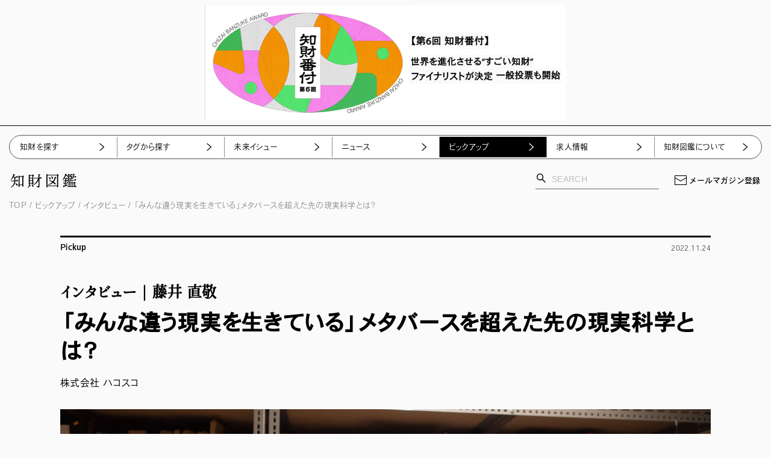

--- FILE ---
content_type: text/html
request_url: https://chizaizukan.com/pickup/interview/7kIIMxQrur9EPu7K830eWJ/
body_size: 23401
content:
<!doctype html>
<html data-n-head-ssr lang="ja" data-n-head="%7B%22lang%22:%7B%22ssr%22:%22ja%22%7D%7D">
  <head>
    <meta data-n-head="ssr" charset="utf-8"><meta data-n-head="ssr" name="viewport" content="width=device-width,initial-scale=1"><meta data-n-head="ssr" name="facebook-domain-verification" content="06ulxqn1xs7vlfrpzjukx6iz55iw6l"><meta data-n-head="ssr" data-hid="description" name="description" content="Forbes JAPANコラム連載｜「未来事業」を引き寄せるテクノロジー"><meta data-n-head="ssr" data-hid="og:type" property="og:type" content="artcle"><meta data-n-head="ssr" data-hid="og:site_name" property="og:site_name" content="知財図鑑"><meta data-n-head="ssr" data-hid="og:url" property="og:url" content="https://chizaizukan.com/pickup/interview/7kIIMxQrur9EPu7K830eWJ"><meta data-n-head="ssr" data-hid="og:title" property="og:title" content="「みんな違う現実を生きている」メタバースを超えた先の現実科学とは？ | 知財図鑑"><meta data-n-head="ssr" data-hid="og:description" property="og:description" content="Forbes JAPANコラム連載｜「未来事業」を引き寄せるテクノロジー"><meta data-n-head="ssr" data-hid="twitter:card" name="twitter:card" content="summary_large_image"><meta data-n-head="ssr" data-hid="twitter:title" name="twitter:title" content="「みんな違う現実を生きている」メタバースを超えた先の現実科学とは？ | 知財図鑑"><meta data-n-head="ssr" data-hid="twitter:description" name="twitter:description" content="Forbes JAPANコラム連載｜「未来事業」を引き寄せるテクノロジー"><meta data-n-head="ssr" data-hid="og:image" property="og:image" content="https://images.ctfassets.net/mauam998hl9x/754ElBmH8auNnYvKHFomZq/c62552dd47f6f557b26f97a1deebe17d/P1156897.jpg?fit=fill&q=80&w=1200&h=630&fm=jpg"><meta data-n-head="ssr" data-hid="twitter:image" name="twitter:image" content="https://images.ctfassets.net/mauam998hl9x/754ElBmH8auNnYvKHFomZq/c62552dd47f6f557b26f97a1deebe17d/P1156897.jpg?fit=fill&q=80&w=1200&h=630&fm=jpg"><title>「みんな違う現実を生きている」メタバースを超えた先の現実科学とは？ | 知財図鑑</title><link data-n-head="ssr" rel="icon" type="image/x-icon" href="/favicon.ico"><script data-n-head="ssr" data-hid="gtm-script">window._gtm_init||(window._gtm_init=1,function(t,e,n,a,i,o){t[n]=1==t[n]||"yes"==e[n]||1==e[n]||1==e.msDoNotTrack||t[i]&&t[i][o]&&t[i][o]()?1:0}(window,navigator,"doNotTrack",0,"external","msTrackingProtectionEnabled"),function(t,e,n,a,i){t[i]={},t._gtm_inject=function(o){if(!t.doNotTrack&&!t[i][o]){t[i][o]=1,t[a]=t[a]||[],t[a].push({"gtm.start":(new Date).getTime(),event:"gtm.js"});var g=e.getElementsByTagName(n)[0],m=e.createElement(n);m.async=!0,m.src="https://www.googletagmanager.com/gtm.js?id="+o,g.parentNode.insertBefore(m,g)}},t._gtm_inject("GTM-N6JWP69")}(window,document,"script","dataLayer","_gtm_ids"))</script><script data-n-head="ssr" data-hid="adsbygoogle-script" defer crossorigin="anonymous" src="//pagead2.googlesyndication.com/pagead/js/adsbygoogle.js?client=ca-pub-3942123941048339"></script><script data-n-head="ssr" data-hid="adsbygoogle">window.__abg_called||((adsbygoogle=window.adsbygoogle||[]).pauseAdRequests=0,(window.adsbygoogle=window.adsbygoogle||[]).push({google_ad_client:"ca-pub-3942123941048339",enable_page_level_ads:!1,overlays:{bottom:!1}}),window.__abg_called=!0)</script><script data-n-head="ssr" src="https://www.googletagmanager.com/gtag/js?id=G-WMD2P16V8L" async></script><script data-n-head="ssr" async src="https://cdn.onesignal.com/sdks/OneSignalSDK.js" data-hid="onesignal"></script><link rel="preload" href="/_nuxt/ce89c9e.js" as="script"><link rel="preload" href="/_nuxt/7470363.js" as="script"><link rel="preload" href="/_nuxt/2c08c1a.js" as="script"><link rel="preload" href="/_nuxt/1a586b8.js" as="script"><link rel="preload" href="/_nuxt/9326d2a.js" as="script"><link rel="preload" href="/_nuxt/a067c98.js" as="script"><link rel="preload" href="/_nuxt/6dc9678.js" as="script"><link rel="preload" href="/_nuxt/f3b3507.js" as="script"><link rel="preload" href="/_nuxt/4d7fc2d.js" as="script"><style data-vue-ssr-id="4fca2b38:0 5b86ea9e:0 49569972:0 3d69110e:0 007145c4:0 167f1018:0 32fc4365:0 74c3833e:0 01f1d9f8:0 5b4bc024:0 c5d6916e:0 223799a5:0 332e7425:0 424f4077:0 1f3b117c:0 20f6940c:0 2ee01154:0 f7c823fe:0 94795d22:0 66a722a7:0 2b3b1084:0 0f3b4781:0 ddf35bc2:0 519961f4:0 9cd61e1c:0 a13660a2:0 7306b13a:0 f46540ee:0 1a9b979d:0 7e3388de:0 702ec6a4:0 9d4a9372:0 25828dee:0 3473b4ea:0 9f3bc1ba:0 1044831e:0 cefcd3ac:0 5e69e49d:0 3bb8cfa7:0 2d88e0d8:0 a3d10dc8:0 20fbc1db:0 aab873fc:0 c9f33ce6:0 571b5421:0 4a85a1b4:0 2b647d1f:0 1f8804c3:0 75a1d1d0:0 5ae11fc2:0 0835a39e:0 2191dbf3:0 4bb292e9:0 e20a4d14:0 2170e849:0 2c0892cd:0 6caa247e:0 339a73da:0 89684af2:0 7bdb125a:0 55f57c9b:0 74561d0a:0 6c144cfe:0 80aa3278:0 272f4f10:0 0c3792b0:0 a40d5f84:0">@font-face{font-display:block;font-family:chizaizukan-icon;font-style:normal;font-weight:400;src:url(/_nuxt/fonts/chizaizukan-icon.1c0b48b.eot);src:url(/_nuxt/fonts/chizaizukan-icon.1c0b48b.eot#iefix) format("embedded-opentype"),url(/_nuxt/fonts/chizaizukan-icon.017cb56.ttf) format("truetype"),url(/_nuxt/fonts/chizaizukan-icon.26fda20.woff) format("woff"),url(/_nuxt/img/chizaizukan-icon.02bcf6f.svg#chizaizukan-icon) format("svg")}[class*=" icon-"],[class^=icon-]{font-family:chizaizukan-icon!important;speak:never;font-feature-settings:normal;font-style:normal;font-variant:normal;font-weight:400;line-height:1;text-transform:none;-webkit-font-smoothing:antialiased;-moz-osx-font-smoothing:grayscale}.icon-chevron:before{content:""}.icon-arrow_right:before{content:""}.icon-arrow_left:before{content:""}.icon-mail:before{content:""}.icon-note:before{content:""}.icon-search:before{content:""}.icon-link:before{content:""}.icon-facebook:before{content:""}.icon-twitter:before{content:""}.icon-user:before{content:""}.icon-youtube:before{content:""}@font-face{font-display:block;font-family:industry;font-style:normal;font-weight:400;src:url(/_nuxt/fonts/industry.b83365e.eot);src:url(/_nuxt/fonts/industry.b83365e.eot#iefix) format("embedded-opentype"),url(/_nuxt/fonts/industry.ca56f0b.ttf) format("truetype"),url(/_nuxt/fonts/industry.47c3f94.woff) format("woff"),url(/_nuxt/img/industry.1bb0b48.svg#industry) format("svg")}[class*=" iconIndustry-"],[class^=iconIndustry-]{font-family:industry!important;speak:never;font-feature-settings:normal;font-style:normal;font-variant:normal;font-weight:400;line-height:1;text-transform:none;-webkit-font-smoothing:antialiased;-moz-osx-font-smoothing:grayscale}.iconIndustry-agriculture-forestry-fishery:before{color:#68821e;content:""}.iconIndustry-ai:before{color:#68821e;content:""}.iconIndustry-art-entertainment:before{color:#68821e;content:""}.iconIndustry-aviation-space:before{color:#68821e;content:""}.iconIndustry-circulation-mobility:before{color:#68821e;content:""}.iconIndustry-education-humanresources:before{color:#68821e;content:""}.iconIndustry-environment-energy:before{color:#68821e;content:""}.iconIndustry-finance-insurance:before{color:#68821e;content:""}.iconIndustry-food-drink:before{color:#68821e;content:""}.iconIndustry-government-municipality:before{color:#68821e;content:""}.iconIndustry-housing-realestate-architecture:before{color:#68821e;content:""}.iconIndustry-it-signal:before{color:#68821e;content:""}.iconIndustry-life-culture:before{color:#68821e;content:""}.iconIndustry-media-communication:before{color:#68821e;content:""}.iconIndustry-medical-welfare:before{color:#68821e;content:""}.iconIndustry-production-maker:before{color:#68821e;content:""}.iconIndustry-resource-material:before{color:#68821e;content:""}.iconIndustry-robotics:before{color:#68821e;content:""}.iconIndustry-sports:before{color:#68821e;content:""}.iconIndustry-travel-sightseeing:before{color:#68821e;content:""}html{background-color:#fafafa;box-sizing:border-box;font-family:heisei-kaku-gothic-std,sans-serif;font-size:62.5%;font-weight:300;line-height:1.53;visibility:hidden}html.wf-active{visibility:visible}@media only screen and (min-width:770px){html{min-width:970px}}*,:after,:before{box-sizing:inherit;margin:0}*{-moz-osx-font-smoothing:grayscale}ul{list-style-type:none;margin:0;padding:0}a{color:inherit;-webkit-text-decoration:none;text-decoration:none}@media only screen and (min-width:770px){.onlySP{display:none!important}}@media only screen and (max-width:769px){.onlyPC{display:none!important}}.article .carousel-wrapper,.slick-list,.slick-slider{height:100%}.topNewsCarousel .slick-track{height:auto}.slick-track{display:flex!important;height:100%}.slick-slide{height:inherit!important}.slick-slide>div{height:100%!important}.carousel-box .slick-slide>div{height:100%!important;padding:0 5px}:focus{outline:0}.headerTabContent{background-color:#fff}picture{width:100%}button,input,textarea{font-family:heisei-kaku-gothic-std,sans-serif;font-weight:300}.slick-track[data-v-e4caeaf8]{display:block;left:0;position:relative;top:0;transform:translateZ(0)}.slick-track.slick-center[data-v-e4caeaf8]{margin-left:auto;margin-right:auto}.slick-track[data-v-e4caeaf8]:after,.slick-track[data-v-e4caeaf8]:before{content:"";display:table}.slick-track[data-v-e4caeaf8]:after{clear:both}.slick-loading .slick-track[data-v-e4caeaf8]{visibility:hidden}.slick-slide[data-v-e4caeaf8]{display:none;float:left;height:100%;min-height:1px}[dir=rtl] .slick-slide[data-v-e4caeaf8]{float:right}.slick-slide img[data-v-e4caeaf8]{display:block}.slick-slide.slick-loading img[data-v-e4caeaf8]{display:none}.slick-slide.dragging img[data-v-e4caeaf8]{pointer-events:none}.slick-initialized .slick-slide[data-v-e4caeaf8]{display:block}.slick-loading .slick-slide[data-v-e4caeaf8]{visibility:hidden}.slick-vertical .slick-slide[data-v-e4caeaf8]{border:1px solid transparent;display:block;height:auto}.slick-arrow.slick-hidden[data-v-21137603]{display:none}.slick-slider[data-v-3d1a4f76]{box-sizing:border-box;display:block;position:relative;-webkit-user-select:none;-moz-user-select:none;user-select:none;-webkit-touch-callout:none;touch-action:pan-y;-khtml-user-select:none;-webkit-tap-highlight-color:transparent}.slick-list[data-v-3d1a4f76]{display:block;margin:0;overflow:hidden;padding:0;position:relative;transform:translateZ(0)}.slick-list[data-v-3d1a4f76]:focus{outline:0}.slick-list.dragging[data-v-3d1a4f76]{cursor:pointer;cursor:hand}.nuxt-progress{background-color:#000;height:2px;left:0;opacity:1;position:fixed;right:0;top:0;transition:width .1s,opacity .4s;width:0;z-index:999999}.nuxt-progress.nuxt-progress-notransition{transition:none}.nuxt-progress-failed{background-color:red}.main[data-v-34e7e0ba]{word-break:break-all}@media only screen and (max-width:769px){.main[data-v-34e7e0ba]{margin:0 auto 55px;width:100%}}.main-top[data-v-34e7e0ba]{margin-top:122px}@media only screen and (max-width:769px){.main-top[data-v-34e7e0ba]{margin-top:0}}.main-top2[data-v-34e7e0ba]{margin-top:122px}@media only screen and (max-width:769px){.main-top2[data-v-34e7e0ba]{margin-top:0}}.page[data-v-34e7e0ba]{margin:0 auto;max-width:1470px;min-width:1150px;padding:0 15px}@media only screen and (max-width:769px){.page[data-v-34e7e0ba]{max-width:inherit;min-width:inherit;padding:0 5px}}.page[data-v-34e7e0ba]{max-width:inherit;padding:0}@media only screen and (max-width:769px){.page[data-v-34e7e0ba]{padding:0}}.page[data-v-34e7e0ba]{backface-visibility:hidden;background:#fafafa;position:relative;z-index:1}.page .header-mini~.main[data-v-34e7e0ba]{padding-top:120px}@media only screen and (max-width:769px){.page .header-mini~.main[data-v-34e7e0ba]{padding-top:165px}}.margin-top[data-v-34e7e0ba]{margin-top:122px}.ad-border[data-v-b0cfc2cc]{border-bottom:1px solid #000}.header-banner[data-v-b0cfc2cc]{display:block;position:sticky;top:0;width:100%;z-index:0}.header-banner[data-v-b0cfc2cc]:after{content:"";display:block;padding-top:21.875%}@media only screen and (max-width:769px){.header-banner[data-v-b0cfc2cc]:after{padding-top:32%}}.header-banner-ad[data-v-b0cfc2cc]{background:#fff;bottom:1px;color:#8c8c8c;font-size:10px;line-height:1.35;opacity:.8;padding:3px 6px;position:absolute;right:0}.header-banner a[data-v-b0cfc2cc]{height:100%;position:absolute;width:100%}.header-banner-small[data-v-b0cfc2cc]:after{display:none}.header-banner-small a[data-v-b0cfc2cc]{display:block;position:relative}@media only screen and (min-width:770px){.header-banner-small a[data-v-b0cfc2cc]{height:192px;margin:8px auto;width:600px}}.position-initial[data-v-b0cfc2cc]{position:static}.header[data-v-2477641f]{padding:55px 15px 0;transition:.3s;z-index:2000}.header[data-v-2477641f],.header_list[data-v-2477641f]{background-color:#fafafa;width:100%}.header_list[data-v-2477641f]{left:0;padding:15px;top:0;z-index:1}.header-mini[data-v-2477641f]{left:0;position:fixed;top:0}.header-mini .headerBrand[data-v-2477641f]{align-items:center;display:flex;height:67px;justify-content:space-between;padding:4px 3px 0}.header-mini .headerBrand_main[data-v-2477641f]{height:24px;padding:0;width:110px}.header-mini .headerBrand_side[data-v-2477641f]{position:static}.header-mini .brand-sitename[data-v-2477641f]{display:none;opacity:0}.header-mini .brand-sitename-mini[data-v-2477641f]{display:block;opacity:1}.header-mini .brand-sitename-mini_title[data-v-2477641f]{width:110px}.header-mini .brand-sitename-mini_subtitle[data-v-2477641f]{display:none}.header-mini2 .headerBrand[data-v-2477641f]{align-items:center;display:flex;height:67px;justify-content:space-between;padding:4px 3px 0}.header-mini2 .headerBrand_main[data-v-2477641f]{height:24px;padding:0;width:110px}.header-mini2 .headerBrand_side[data-v-2477641f]{position:static}.header-mini2 .brand-sitename[data-v-2477641f]{display:none;opacity:0}.header-mini2 .brand-sitename-mini[data-v-2477641f]{display:block;opacity:1}.header-mini2 .brand-sitename-mini_title[data-v-2477641f]{width:110px}.header-mini2 .brand-sitename-mini_subtitle[data-v-2477641f]{display:none}.headerBrand[data-v-2477641f]{align-items:center;display:flex;flex-wrap:nowrap;justify-content:center;position:relative}.headerBrand_main[data-v-2477641f]{padding:44px 40px 19px;position:relative}.headerBrand_main .brand-sitename-mini[data-v-2477641f]{left:0;position:absolute;top:50%;transform:translateY(-50%)}.headerBrand_side[data-v-2477641f]{bottom:19px;position:absolute;right:22.5px;transition:.3s}.other[data-v-2477641f]{align-items:center;display:flex;justify-content:normal}.other_mail[data-v-2477641f]{margin-left:22.5px}.fullNav[data-v-2477641f]{background-color:#fff;left:0;margin:0;overflow:scroll;padding:77px 1.2% 0;position:fixed;top:0;transition:.3s ease-in-out;width:100%;z-index:1999}.header-banner-wrap~.page .header[data-v-2477641f]{left:inherit;position:relative;top:inherit}.header-banner-wrap~.page .header_list[data-v-2477641f]{position:absolute}.header-banner-wrap~.page .header-fixed[data-v-2477641f],.header-banner-wrap~.page .header-mini[data-v-2477641f]{left:0;position:fixed;top:0}.position-initial[data-v-2477641f]{position:static}.d-none[data-v-2477641f]{display:none}.headerLinks{align-items:center;border:1px solid #595959;border-radius:50px;display:flex;justify-content:normal;padding:2px 0}.headerLinks_item[data-v-a5f610fe]{cursor:pointer;height:34px;position:relative;transition:.3s ease-in-out;width:25%;z-index:100}.headerLinks_item[data-v-a5f610fe]:nth-of-type(n+2){border-left:1px solid #8c8c8c}.headerLinks_link[data-v-a5f610fe],.headerLinks_title[data-v-a5f610fe]{background-color:#fff;display:block;font-feature-settings:"palt";font-size:1.3rem;letter-spacing:.02em;line-height:2rem;outline:0;padding:7px 15px}.headerLinks_link[data-v-a5f610fe]:hover,.headerLinks_title[data-v-a5f610fe]:hover{background-color:#f5f5f5}.headerLinks_link[data-v-a5f610fe]:active,.headerLinks_title[data-v-a5f610fe]:active{background-color:#fafafa}.headerLinks_title.-active[data-v-a5f610fe]{background-color:#000;color:#fff}.headerLinks_title.-active[data-v-a5f610fe]:after{border-bottom:10px solid #fff;border-top:7px solid transparent;top:6px}.headerLinks_title[data-v-a5f610fe]:after{border:7px solid transparent;border-top:10px solid #bfbfbf;content:"";height:6px;margin:auto;position:absolute;right:20px;top:13px;width:10px}.headerLinks_link[data-v-a5f610fe]{align-items:center;display:flex;position:relative;white-space:nowrap;word-break:keep-all}.headerLinks_link i[data-v-a5f610fe]{font-size:12px;margin-left:auto;width:16px}.headerLinks .nuxt-link-active[data-v-a5f610fe]{background-color:#000;color:#fff}.headerLinks_item:first-child .headerLinks_link[data-v-a5f610fe],.headerLinks_item:first-child .headerLinks_title[data-v-a5f610fe],.headerLinks_item:first-child .nuxt-link-active[data-v-a5f610fe]{border-radius:50px 0 0 50px;margin-left:2px}.headerLinks_item:last-child .headerLinks_link[data-v-a5f610fe],.headerLinks_item:last-child .headerLinks_title[data-v-a5f610fe],.headerLinks_item:last-child .nuxt-link-active[data-v-a5f610fe]{border-radius:0 50px 50px 0;margin-right:2px}.sitename[data-v-5b8f0f55]{text-align:center}.sitename_link[data-v-5b8f0f55]{display:block}.sitename_title[data-v-5b8f0f55]{margin-right:1px}.sitename_title img[data-v-5b8f0f55]{vertical-align:bottom}.sitename_subtitle[data-v-5b8f0f55]{color:#262626;font-feature-settings:"palt";font-size:12px;letter-spacing:.16em;line-height:1;margin-top:14px}.sitename[data-v-a7c24dd6]{opacity:0;text-align:center}.sitename_link[data-v-a7c24dd6]{display:block;height:100%}.sitename_title[data-v-a7c24dd6]{height:24px;width:110px}.search_form[data-v-245637fa]{align-items:center;border-bottom:1px solid #666;display:flex;justify-content:normal}.search_form[data-v-245637fa] ::-moz-placeholder{color:#bfbfbf}.search_form[data-v-245637fa] ::placeholder{color:#bfbfbf}.search_form[data-v-245637fa] ::-ms-input-placeholder{color:#bfbfbf}.search_form[data-v-245637fa] :-ms-input-placeholder{color:#bfbfbf}.search_form input[data-v-245637fa]{background-color:#fafafa;border:none;font-family:a-otf-futo-go-b101-pr6n,sans-serif;font-feature-settings:"palt";font-size:1.6rem;letter-spacing:.02em;outline:0;padding:4px 8px 8px;width:100%}@media only screen and (min-width:770px){.search_form input[data-v-245637fa]{font-size:1.4rem}}.search_form button[data-v-245637fa]{align-items:center;background-color:transparent;background-color:initial;border:none;color:#000;cursor:pointer;display:flex;font-size:19px;justify-content:normal;padding:0 0 8px}.search_form button[data-v-245637fa]:hover{opacity:.6}.mail[data-v-3bf9eee2]{align-items:center;display:flex;font-size:13px;font-weight:500;justify-content:center;letter-spacing:.01em}.mail i[data-v-3bf9eee2]{font-size:25px;margin-right:2px}.mail[data-v-3bf9eee2]:hover{opacity:.6}.fullNavProperty[data-v-5d4ed097]{align-items:normal;border-bottom:1px solid #000;display:flex;justify-content:space-between;padding-bottom:40px}.fullNavProperty_content[data-v-5d4ed097]{width:74.7%}.fullNavProperty_content_list[data-v-5d4ed097]{border-top:3px solid #000;margin-left:2.4%}.fullNavPropertyMain_head[data-v-5d4ed097]{align-items:center;display:flex;height:45px;justify-content:space-between}.fullNavPropertyMain_head_title[data-v-5d4ed097]{font-feature-settings:"palt";font-size:1.6rem;font-weight:500;letter-spacing:.02em;line-height:2.1rem}.fullNavPropertyMain_head_link[data-v-5d4ed097]{color:#595959;font-feature-settings:"palt";font-size:1.2rem;letter-spacing:.03em;line-height:1.7rem;margin-right:26px;position:relative}.fullNavPropertyMain_linkList[data-v-5d4ed097]{align-items:normal;display:flex;flex-wrap:wrap;justify-content:normal}.fullNavPropertyMain_mediaList[data-v-5d4ed097]{align-items:normal;display:flex;justify-content:normal;margin-top:5px}.fullNavPropertyMain_mediaList_item[data-v-5d4ed097]:nth-of-type(n+2){margin-left:1.1%}.headerPropertyMedia[data-v-5d4ed097]{width:29.1%}.headerPropertyMedia+.headerPropertyMedia[data-v-5d4ed097]{margin-left:1.1%}.tagWrap[data-v-5d4ed097]{border:1px solid #000;display:grid;grid-template-columns:1fr 1fr 1fr 1fr;margin-top:5px;width:100%}@media only screen and (max-width:769px){.tagWrap[data-v-5d4ed097]{grid-template-columns:1fr 1fr;margin:auto;width:97.3%}}.fullNavProperty_info[data-v-9116c820]{padding:0 2px;width:25.3%}.fullNavProperty_info_list>li+li[data-v-9116c820]{border-top:1px solid #595959}.-item .-text[data-v-1064d151]{background-color:#fff;color:#000;cursor:pointer;font-feature-settings:"palt";font-size:16px;letter-spacing:.03em;line-height:2.8rem;padding:8px 15px;position:relative}.-item .-text span[data-v-1064d151]{color:#595959}.-item .-text i[data-v-1064d151]{color:#8c8c8c;display:block;font-size:10px;position:absolute;right:14px;top:50%;transform:translateY(-50%) scale(.8)}.-item.-active .-text[data-v-1064d151]{background-color:#000;color:#fff}.-item.-active .-text i[data-v-1064d151],.-item.-active .-text span[data-v-1064d151]{color:#fff}.head[data-v-6e355188]{align-items:center;display:flex;height:45px;justify-content:space-between}.head_title[data-v-6e355188]{font-feature-settings:"palt";font-size:1.6rem;font-weight:500;letter-spacing:.02em;line-height:2.1rem;margin-left:5px}.head_link[data-v-6e355188]{color:#595959;font-feature-settings:"palt";font-size:1.2rem;letter-spacing:.03em;line-height:1.7rem;margin-right:26px;position:relative}.head_link i[data-v-6e355188]{color:#8c8c8c;display:block;font-size:10px;position:absolute;right:-16px;top:50%;transform:translateY(-50%);width:9px}.head_link[data-v-6e355188]:hover{color:#000;-webkit-text-decoration:underline;text-decoration:underline}.head_link:hover i[data-v-6e355188]{color:#000}#example .propertyMedia_text[data-v-6c51852e],#fantasy .propertyMedia_text[data-v-6c51852e]{padding:10px}@media only screen and (max-width:769px){#example .propertyMedia_text[data-v-6c51852e],#fantasy .propertyMedia_text[data-v-6c51852e]{padding:10px 15px 15px 10px}}.propertyMedia_link[data-v-6c51852e]{display:block}.propertyMedia_link:hover .propertyMedia_text_title[data-v-6c51852e]{-webkit-text-decoration:underline;text-decoration:underline}.propertyMedia_img[data-v-6c51852e]{position:relative}.propertyMedia_text[data-v-6c51852e]{padding:10px 10px 23px}@media only screen and (max-width:769px){.propertyMedia_text[data-v-6c51852e]{padding:10px 15px 15px 10px}}.propertyMedia_text_title[data-v-6c51852e]{font-family:ryo-display-plusn,serif;font-feature-settings:"palt";font-size:2.2rem;font-weight:700;letter-spacing:.02em;line-height:2.9rem}@media only screen and (min-width:770px){.propertyMedia_text_title[data-v-6c51852e]{display:-webkit-box;-webkit-box-orient:vertical;-webkit-line-clamp:2;overflow:hidden}}@media only screen and (max-width:769px){.propertyMedia_text_title[data-v-6c51852e]{font-size:1.8rem;line-height:2.3rem}}.propertyMedia_text_company[data-v-6c51852e]{font-feature-settings:"palt";font-size:1.5rem;font-weight:500;letter-spacing:.02em;line-height:1.8rem;margin-top:10px}@media only screen and (max-width:769px){.propertyMedia_text_company[data-v-6c51852e]{font-size:1.3rem;line-height:1.7rem}}.search .propertyMedia_link[data-v-6c51852e]{height:363px}@media only screen and (max-width:769px){.search .propertyMedia_link[data-v-6c51852e]{height:100%;min-height:343px}}.headerPropertyMedia .propertyMedia_link[data-v-6c51852e]{height:100%}.article .propertyMedia_img img[data-v-6c51852e]{height:270px;max-height:none}picture[data-v-74dcb67a]{display:block;position:relative;transition:.3s}picture[data-v-74dcb67a]:before{content:"";display:block;padding-top:75%}@media only screen and (min-width:770px){picture[data-v-74dcb67a]:hover{opacity:.8}}picture img[data-v-74dcb67a]{bottom:0;height:100%;left:0;-o-object-fit:cover;object-fit:cover;position:absolute;right:0;top:0;transition:.3s;vertical-align:bottom;width:100%}.ListStatusBar_categoryWrap[data-v-d3c8c574]{align-items:normal;bottom:0;display:flex;flex-wrap:wrap;justify-content:normal;left:0;position:absolute}.ListStatusBar_category[data-v-d3c8c574]{background:#fff;color:#262626;font-feature-settings:"palt";font-size:1.2rem;font-weight:500;letter-spacing:.02em;line-height:1.6rem;margin-right:2px;margin-top:2px;opacity:.85;padding:6px}.mediaTagList[data-v-4496b5aa]{padding:0 20px 7px 10px}.mediaTagList_item[data-v-4496b5aa]{margin-bottom:3px}.mediaTagItem[data-v-4496b5aa]{display:inline-block}.mediaTagItem_link[data-v-4496b5aa]{align-items:center;background-color:#f5f5f5;color:#8c8c8c;display:flex;font-size:1rem;justify-content:center;line-height:1.3rem;padding:4px 6px}.spHeader[data-v-6fca3082]{position:sticky;top:0}.spHeader[data-v-6fca3082],.spHeader_menu[data-v-6fca3082]{background-color:#fafafa;z-index:2000}.spHeader_menu[data-v-6fca3082]{align-items:center;display:flex;height:50px;justify-content:space-between;padding:0 5px;position:relative}.spHeader_menu_buttonWrap[data-v-6fca3082]{align-items:center;display:flex;height:40px;justify-content:center;width:45px}.spHeader_menu_search[data-v-6fca3082]{width:calc(100% - 45px)}.spHeader_menu[data-v-6fca3082]:after{background-color:#000;bottom:0;content:"";height:1px;left:5px;position:absolute;width:calc(100% - 10px)}.spHeader.-active .menuButton_line01[data-v-6fca3082]{top:50%;transform:rotate(-45deg)}.spHeader.-active .menuButton_line02[data-v-6fca3082]{opacity:0;transform:translate(0)}.spHeader.-active .menuButton_line03[data-v-6fca3082]{bottom:auto;top:50%;transform:rotate(45deg)}.spHeader.-active .globalNav[data-v-6fca3082]{display:block;transform:translateX(0);transition:.3s}.spHeader.-active .mypage[data-v-6fca3082]{display:none}.spHeader .spHeaderSitename[data-v-6fca3082]{padding:39px 0 15px;text-align:center}.spHeader .spHeaderSitename_title[data-v-6fca3082]{margin:0 auto;width:161px}.spHeader .spHeaderSitename_link[data-v-6fca3082]{align-items:center;display:flex;justify-content:center}.spHeader .spHeaderSitename_link img[data-v-6fca3082]{vertical-align:bottom}.spHeader .spHeaderSitename_link img.-large[data-v-6fca3082]{display:block}.spHeader .spHeaderSitename_link img.-small[data-v-6fca3082]{display:none}.spHeader .spHeaderSitename_subtitle[data-v-6fca3082]{padding-top:14px}.spHeader .spHeaderSitename_subtitle img[data-v-6fca3082]{margin-right:-7px}.spHeader-mini .spHeader-inner .spHeaderSitename[data-v-6fca3082]{background-color:#fafafa;border-bottom:1px solid #000;height:49px;margin:0 5px;padding:0;z-index:10}.spHeader-mini .spHeader-inner .spHeaderSitename_title[data-v-6fca3082]{align-items:center;display:flex;height:100%;justify-content:center;width:110px;z-index:100}.spHeader-mini .spHeader-inner .spHeaderSitename_title img.-large[data-v-6fca3082]{display:none}.spHeader-mini .spHeader-inner .spHeaderSitename_title img.-small[data-v-6fca3082]{display:block}.spHeader-mini .spHeader-inner .spHeaderSitename_subtitle[data-v-6fca3082]{display:none}.spHeader .spHeaderSitename-mini[data-v-6fca3082]{background-color:#fafafa;border-bottom:1px solid #000;height:49px;margin:0 5px;padding:0;z-index:10}.spHeader .spHeaderSitename-mini .spHeaderSitename_title[data-v-6fca3082]{align-items:center;display:flex;height:100%;justify-content:center;width:110px;z-index:100}.spHeader .spHeaderSitename-mini .spHeaderSitename_title img.-large[data-v-6fca3082]{display:none}.spHeader .spHeaderSitename-mini .spHeaderSitename_title img.-small[data-v-6fca3082]{display:block}.spHeader .spHeaderSitename-mini .spHeaderSitename_subtitle[data-v-6fca3082]{display:none}.menuButton[data-v-6fca3082]{background:0 0;border:none;cursor:pointer;display:block;height:11px;outline:0;position:relative;width:15px;z-index:100}.menuButton span[data-v-6fca3082]{background-color:#000;height:1px;left:0;position:absolute;transition:.3s;width:100%}.menuButton_line01[data-v-6fca3082]{top:0}.menuButton_line02[data-v-6fca3082]{top:47%}.menuButton_line03[data-v-6fca3082]{bottom:0}.search[data-v-6fca3082]{border-left:1px solid #8c8c8c;height:40px;padding:0 15px}.search[data-v-6fca3082],.search_form[data-v-6fca3082]{align-items:center;display:flex;justify-content:normal}.search_form[data-v-6fca3082]{width:100%}.search_form i[data-v-6fca3082]{color:#595959;font-size:18px}.search_form input[data-v-6fca3082]{background-color:#fafafa;border:none;font-feature-settings:"palt";font-size:1.6rem;height:40px;letter-spacing:.02em;margin-left:4px;padding:6px 4px;width:100%}.mypage[data-v-6fca3082]{align-items:center;border-left:1px solid #8c8c8c;display:flex;justify-content:center;width:45px}.mypage_icon[data-v-6fca3082]{display:block}.mypage_icon i[data-v-6fca3082]{color:#595959;font-size:32px}.globalNav[data-v-6fca3082]{background-color:#fafafa;height:100vh;left:0;margin:0;overflow:scroll;padding:50px 5px 5px;position:absolute;top:0;transform:translateX(-101%);transition:.3s;width:100%;z-index:1000}.globalNav .search[data-v-6fca3082]{width:calc(100% - 45px)}.globalNav_sitename[data-v-6fca3082]{display:block;padding:39px 0 15px;text-align:center}.globalNav_sitename_title[data-v-6fca3082]{margin:0 auto;width:161px}.globalNav_sitename_subtitle[data-v-6fca3082]{margin-top:9px}.globalNav_sitename_subtitle img[data-v-6fca3082]{margin-right:-7px}.globalNav_links[data-v-6fca3082]{padding:15px 0 0}.globalNav_links_item[data-v-6fca3082]{border:1px solid #000}.globalNavOthers[data-v-6fca3082]{align-items:normal;border-bottom:10px solid #000;display:flex;flex-wrap:wrap;justify-content:normal}.globalNavOthers_item[data-v-6fca3082]{align-items:center;background-color:#f5f5f5;border-bottom:1px solid #000;border-left:1px solid #000;display:flex;height:50px;justify-content:center;width:50%}.globalNavOthers_item[data-v-6fca3082]:nth-of-type(2n){border-right:1px solid #000}.globalNavOthers_item_link[data-v-6fca3082]{align-items:center;display:flex;font-feature-settings:"palt";font-size:1.2rem;height:100%;justify-content:center;letter-spacing:.02em;line-height:2rem;width:100%}.globalNavOthers_item_link i[data-v-6fca3082]{display:block;font-size:10px;margin-left:12px;width:11px}.globalNavOthers_item_copyright[data-v-6fca3082]{color:#595959;font-feature-settings:"palt";font-size:1.1rem;line-height:1.5rem}.snsLinks[data-v-6fca3082]{justify-content:space-between;width:100%}.snsLinks[data-v-6fca3082],.snsLinks_item[data-v-6fca3082]{align-items:center;display:flex;height:100%}.snsLinks_item[data-v-6fca3082]{justify-content:center;width:33.3%}.snsLinks_item+.snsLinks_item[data-v-6fca3082]{border-left:1px solid #000;color:#262626;font-size:25px}.snsLinks_item_link[data-v-6fca3082]{align-items:center;display:flex;font-size:24px;height:100%;justify-content:center;width:100%}.snsLinks_item_link .icon-youtube[data-v-6fca3082]{font-size:27px}.moreNav[data-v-6fca3082]{background-color:#fafafa;height:100%;left:0;margin:0;overflow:scroll;padding:50px 1.5% 0;position:fixed;top:0;transform:translateX(101%);transition:transform .3s;width:100%;z-index:1500}.moreNav.-active[data-v-6fca3082]{display:block;transform:translateX(0)}.moreNav_back[data-v-6fca3082]{align-items:center;display:flex;height:52px;justify-content:normal}.moreNav_back_link[data-v-6fca3082]{color:#595959;font-feature-settings:"palt";font-size:1.3rem;letter-spacing:.02em;line-height:2rem;margin-left:12px;padding-left:12px;position:relative}.moreNav_back_link i[data-v-6fca3082]{color:#8c8c8c;display:block;font-size:10px;height:8px;left:-5px;position:absolute;top:50%;transform:translateY(-50%) rotate(180deg) scale(.9);width:7px}.moreNav_main[data-v-6fca3082]{border-top:3px solid #000;margin-top:15px}.d-none[data-v-6fca3082]{display:none}.categoryLinks_item+.categoryLinks_item[data-v-7d3f961a]{border-top:1px solid #bfbfbf}.categoryTitle[data-v-12df8f9f]{background-color:#000;color:#fff;font-feature-settings:"palt";font-size:1.3rem;font-weight:500;letter-spacing:.02em;line-height:1.7rem;padding:8px}.item_link[data-v-a1b59cca]{cursor:pointer;display:block;font-feature-settings:"palt";font-size:1.5rem;letter-spacing:.02em;line-height:2.6rem;padding:13px 15px}.item_link.-more[data-v-a1b59cca]{position:relative}.item_link.-more[data-v-a1b59cca]:after{font-family:chizaizukan-icon!important;speak:never;font-feature-settings:normal;font-style:normal;font-variant:normal;font-weight:400;line-height:1;text-transform:none;-webkit-font-smoothing:antialiased;-moz-osx-font-smoothing:grayscale;color:#8c8c8c;content:"";display:block;font-size:10px;position:absolute;right:11px;top:50%;transform:translateY(-50%) scale(.9)}.categoryLinks_item+.categoryLinks_item[data-v-e67e0b6c]{border-top:1px solid #bfbfbf}.item_link[data-v-46136fc5]{cursor:pointer;display:block;font-feature-settings:"palt";font-size:1.5rem;letter-spacing:.02em;line-height:2.6rem;padding:13px 15px}.moreNavItem[data-v-0d602322]{padding-bottom:50px}.moreNavItem_head[data-v-0d602322]{align-items:center;display:flex;height:45px;justify-content:space-between}.moreNavItem_linkList[data-v-0d602322]{display:grid;grid-template-columns:49% 49%;margin:5px auto 0;width:97.3%;grid-row-gap:11px;grid-column-gap:2%}.tagItem[data-v-70d25858]{align-items:center;background:#f5f5f5;border:1px solid #bfbfbf;border-radius:4px;cursor:pointer;display:flex;font-size:16px;font-style:normal;font-weight:600;height:45px;justify-content:flex-start;letter-spacing:.1em;padding-left:8px;position:relative;transition:.3s;width:100%}.tagItem[data-v-70d25858]:nth-child(n+6){margin-top:11px}.tagItem div[data-v-70d25858]{overflow:hidden;text-overflow:ellipsis;white-space:nowrap}.tagItem span[data-v-70d25858]{background:#fff;border:1px solid #bfbfbf;border-radius:11px;color:#595959;display:block;font-size:12px;font-weight:400;height:22px;letter-spacing:.01em;line-height:21px;min-width:34px;padding:0 6px;position:absolute;right:-5px;text-align:center;top:-6px;width:28px;width:auto}.tagItem[data-v-70d25858]:hover{opacity:.6}.tagItem.emphasis[data-v-70d25858]{background:#f4ffb8}.tagItem.emphasis span[data-v-70d25858]{background:#000;color:#fff}.article[data-v-3c3dd58e]{margin:0 auto;max-width:1160px;min-width:970px;padding:0 40px}@media only screen and (max-width:769px){.article[data-v-3c3dd58e]{max-width:inherit;min-width:inherit;padding:0 5px}}.article[data-v-3c3dd58e]{margin-top:40px}@media only screen and (max-width:769px){.article[data-v-3c3dd58e]{margin-top:10px}}.article_contents[data-v-3c3dd58e]{margin-top:50px}@media only screen and (max-width:769px){.article_contents[data-v-3c3dd58e]{margin-top:45px}}.contents[data-v-3c3dd58e]{align-items:normal;display:flex;justify-content:space-between}@media only screen and (max-width:769px){.contents[data-v-3c3dd58e]{flex-direction:column}}@media only screen and (min-width:770px){.contents_main[data-v-3c3dd58e]{max-width:800px;width:74.1%}.contents_side[data-v-3c3dd58e]{max-width:300px;width:22.2%}}@media only screen and (max-width:769px){.contents_side[data-v-3c3dd58e]{margin:auto;width:100%}}.pankuzu[data-v-415e96ff]{margin:0 auto;max-width:1470px;min-width:1150px;padding:0 15px}@media only screen and (max-width:769px){.pankuzu[data-v-415e96ff]{max-width:inherit;min-width:inherit;padding:0 5px}}.pankuzu[data-v-415e96ff]{margin:0 auto 21px;min-width:970px}@media only screen and (max-width:769px){.pankuzu[data-v-415e96ff]{margin:15px 0 15px 10px;min-width:auto;padding:0}}.pankuzu_list[data-v-415e96ff]{align-items:center;display:flex;justify-content:normal;overflow-x:auto;white-space:nowrap}.pankuzu_item[data-v-415e96ff]:last-of-type:after{display:none}.pankuzu_item[data-v-415e96ff]:last-of-type .pankuzuItem_link{pointer-events:none}.pankuzu_item.-top[data-v-415e96ff] .pankuzuItem_link{pointer-events:inherit}.pankuzuItem[data-v-dfc1ec04]{align-items:center;display:flex;justify-content:normal}.pankuzuItem[data-v-dfc1ec04]:after{content:"/";display:block;text-align:center;width:14px}.pankuzuItem[data-v-dfc1ec04]:after,.pankuzuItem_link[data-v-dfc1ec04]{color:#8c8c8c;font-feature-settings:"palt";font-size:1.3rem;letter-spacing:.02em;line-height:2rem}.pankuzuItem_link[data-v-dfc1ec04]:hover{color:#000;-webkit-text-decoration:underline;text-decoration:underline}@media only screen and (max-width:769px){.header[data-v-20f317c0]{margin:7px auto 0;width:100%}}.header_title[data-v-20f317c0]{margin-top:35px}@media only screen and (max-width:769px){.header_title[data-v-20f317c0]{margin:42px 10px 0;width:calc(100% - 20px)}}.header_img[data-v-20f317c0]{margin-top:30px}.header_img_caption[data-v-20f317c0]{color:#595959;font-feature-settings:"palt";font-size:1.4rem;font-style:normal;letter-spacing:.03em;line-height:22px;padding:10px 0;text-align:center}.header_img_caption .-link[data-v-20f317c0]{color:#236dd9;-webkit-text-decoration:underline;text-decoration:underline}.header_img_caption .-link[data-v-20f317c0]:hover{-webkit-text-decoration:none;text-decoration:none}@media only screen and (max-width:769px){.header_img[data-v-20f317c0]{margin-top:25px}}.header_ad[data-v-20f317c0],.header_sns[data-v-20f317c0],.header_tab[data-v-20f317c0]{margin-top:5px}.headerInfo[data-v-47ea5153]{border-top:3px solid #000}.headerInfo_wrap[data-v-47ea5153]{align-items:normal;display:flex;justify-content:space-between;min-height:40px}@media only screen and (max-width:769px){.headerInfo_wrap[data-v-47ea5153]{align-items:flex-start;height:auto;padding:7px 0 0 5px}}.headerInfo_serial[data-v-47ea5153]{font-feature-settings:"palt";font-size:1.4rem;font-weight:500;letter-spacing:.02em;line-height:1.8rem;margin-top:7px}@media only screen and (max-width:769px){.headerInfo_serial[data-v-47ea5153]{font-size:1.3rem;line-height:1.7rem;margin-top:0;min-width:-moz-fit-content;min-width:fit-content}}.headerInfo_rightBox[data-v-47ea5153]{align-items:normal;display:flex;flex-direction:column;flex-wrap:wrap;justify-content:normal;margin-top:7px}.headerInfo_rightBox.noStatus[data-v-47ea5153]{margin-top:9px}@media only screen and (max-width:769px){.headerInfo_rightBox[data-v-47ea5153]{align-items:flex-end;justify-content:normal;margin-top:0}.headerInfo_rightBox.noStatus[data-v-47ea5153]{margin-top:0}}.headerInfo_categoryWrap[data-v-47ea5153]{align-items:normal;display:flex;justify-content:flex-end;margin-bottom:5px}@media only screen and (max-width:769px){.headerInfo_categoryWrap[data-v-47ea5153]{align-items:flex-end;display:flex;flex-direction:column;justify-content:flex-end}}.headerInfo_category[data-v-47ea5153]{margin-left:2px}@media only screen and (max-width:769px){.headerInfo_category[data-v-47ea5153]{margin-left:0}.headerInfo_category+.headerInfo_category[data-v-47ea5153]{margin-top:2px}}.headerInfo_date[data-v-47ea5153]{color:#595959;font-feature-settings:"palt";font-size:1.2rem;letter-spacing:.03em;line-height:1.7rem;text-align:right}@media only screen and (max-width:769px){.headerInfo_date[data-v-47ea5153]{font-size:1.1rem;line-height:1.5rem}}.headerTitle_sub[data-v-c52d4454]{font-family:ryo-display-plusn,serif;font-feature-settings:"palt";font-size:2.4rem;font-weight:700;letter-spacing:.04em;line-height:3.1rem}@media only screen and (max-width:769px){.headerTitle_sub[data-v-c52d4454]{font-size:2rem;line-height:2.6rem}}.headerTitle_main[data-v-c52d4454]{font-feature-settings:"palt";font-size:3.6rem;letter-spacing:.02em;line-height:4.7rem;margin-top:12px}@media only screen and (max-width:769px){.headerTitle_main[data-v-c52d4454]{font-size:2.8rem;line-height:3.6rem;margin-top:10px}}.headerTitle_description[data-v-c52d4454]{font-feature-settings:"palt";font-size:1.6rem;letter-spacing:.03em;line-height:2.8rem;margin-top:15px}img[data-v-ef989830]{-o-object-fit:cover;object-fit:cover;vertical-align:bottom;width:100%}.propertyDetail picture[data-v-ef989830]{display:block;position:relative;transition:.3s}.propertyDetail picture[data-v-ef989830]:before{content:"";display:block;padding-top:75%}@media only screen and (min-width:770px){.propertyDetail picture[data-v-ef989830]:hover{opacity:.8}}.propertyDetail picture img[data-v-ef989830]{bottom:0;height:100%;left:0;-o-object-fit:cover;object-fit:cover;position:absolute;right:0;top:0;transition:.3s;vertical-align:bottom;width:100%}.propertyDetail picture[data-v-ef989830]:before{padding-top:55%}.propertyDetail picture[data-v-ef989830]:hover{opacity:1}.pickupDetail picture[data-v-ef989830],.recruitDetail picture[data-v-ef989830]{display:block;position:relative;transition:.3s}.pickupDetail picture[data-v-ef989830]:before,.recruitDetail picture[data-v-ef989830]:before{content:"";display:block;padding-top:50%}@media only screen and (min-width:770px){.pickupDetail picture[data-v-ef989830]:hover,.recruitDetail picture[data-v-ef989830]:hover{opacity:.8}}.pickupDetail picture img[data-v-ef989830],.recruitDetail picture img[data-v-ef989830]{bottom:0;height:100%;left:0;-o-object-fit:cover;object-fit:cover;position:absolute;right:0;top:0;transition:.3s;vertical-align:bottom;width:100%}.pickupDetail picture[data-v-ef989830]:hover,.recruitDetail picture[data-v-ef989830]:hover{opacity:1}.enterpriseDetail picture[data-v-ef989830]{display:block;position:relative;transition:.3s}.enterpriseDetail picture[data-v-ef989830]:before{content:"";display:block;padding-top:50%}@media only screen and (min-width:770px){.enterpriseDetail picture[data-v-ef989830]:hover{opacity:.8}}.enterpriseDetail picture img[data-v-ef989830]{bottom:0;height:100%;left:0;-o-object-fit:cover;object-fit:cover;position:absolute;right:0;top:0;transition:.3s;vertical-align:bottom;width:100%}.enterpriseDetail picture[data-v-ef989830]:hover{opacity:1}.headerTab_head[data-v-29172b8e]{align-items:normal;border:1px solid #000;display:flex;justify-content:normal}.headerTab_head_label[data-v-29172b8e]{width:100%}.headerTab_main[data-v-29172b8e]{border-left:1px solid #000;border-right:1px solid #000}.headerTabLabel[data-v-29172b8e]{align-items:center;background-color:#f5f5f5;color:#8c8c8c;display:flex;font-feature-settings:"palt";font-size:1.4rem;font-weight:500;height:45px;justify-content:normal;letter-spacing:.02em;line-height:1.8rem;padding-left:10px;position:relative}.headerTabLabel.-active[data-v-29172b8e]{background-color:#000;color:#fff}.headerTabLabel.-active[data-v-29172b8e]:after{border-bottom:7px solid #fff;border-top:none;top:50%}.headerTabLabel[data-v-29172b8e]:after{border:6px solid transparent;border-top:7px solid #8c8c8c;content:"";height:6px;margin:auto;position:absolute;right:12px;top:58%;transform:translateY(-50%);width:8px}.headerTabContent[data-v-29172b8e]{border-bottom:1px solid #000}.outlineItem+.outlineItem .outlineItem_link[data-v-c45d564a]{border-top:1px solid #c4c4c4}.outlineItem_link[data-v-c45d564a]{align-items:center;color:#262626;display:flex;font-feature-settings:"palt";font-size:1.4rem;justify-content:normal;letter-spacing:.02em;line-height:2rem;margin:0;min-height:38px;padding:9px 10px;position:relative}@media only screen and (max-width:769px){.outlineItem_link[data-v-c45d564a]{height:43px}}.outlineItem_link[data-v-c45d564a]:before{border:5px solid transparent;border-left:6px solid #bfbfbf;content:"";display:inline-block;height:9px;width:5px}.outlineItem_link[data-v-c45d564a]:hover{background-color:#f5f5f5}.outlineItem_link[data-v-c45d564a]:active{background-color:#fff;color:#000}.headerTab .outlineItem_link[data-v-c45d564a]:before{border-left:6px solid #595959;margin-right:5px}.main_back[data-v-48f5f032]{margin:0 auto;width:100%}.section[data-v-48f5f032]{padding-bottom:60px}@media only screen and (max-width:769px){.section[data-v-48f5f032]{margin:0 4%}}.section-media[data-v-48f5f032]{margin:0;padding-bottom:40px}.section_inner[data-v-48f5f032]{border-top:3px solid #000;padding-top:40px}.section_text[data-v-48f5f032]{font-feature-settings:"palt";font-size:1.6rem;letter-spacing:.03em;line-height:2.8rem;text-align:justify}@media only screen and (max-width:769px){.intro_text[data-v-48f5f032]{padding:0 5px}}.intro_personWrap[data-v-48f5f032]{align-items:normal;display:flex;justify-content:normal;margin-top:25px}@media only screen and (max-width:769px){.intro_personWrap[data-v-48f5f032]{flex-direction:column}}.intro .introPerson[data-v-48f5f032]{align-items:center;display:flex;justify-content:normal;min-width:236px}.intro .introPerson+.introPerson[data-v-48f5f032]{margin-left:16px}@media only screen and (max-width:769px){.intro .introPerson+.introPerson[data-v-48f5f032]{margin-left:0;margin-top:20px}}.intro .introPerson_img[data-v-48f5f032]{height:60px;width:60px}.intro .introPerson_img img[data-v-48f5f032]{border-radius:110px}.intro .introPerson_text[data-v-48f5f032]{margin-left:16px;overflow:hidden}.intro .introPerson_text_company[data-v-48f5f032],.intro .introPerson_text_role[data-v-48f5f032]{color:#262626;font-feature-settings:"palt";font-size:1.2rem;letter-spacing:.03em;line-height:1.7rem}@media only screen and (max-width:769px){.intro .introPerson_text_company[data-v-48f5f032],.intro .introPerson_text_role[data-v-48f5f032]{float:left;font-size:1.1rem}.intro .introPerson_text_role[data-v-48f5f032]{margin-left:5px}}.intro .introPerson_text_name[data-v-48f5f032]{font-feature-settings:"palt";font-size:2rem;font-weight:500;letter-spacing:.02em;line-height:2.6rem;margin-top:2px}@media only screen and (max-width:769px){.intro .introPerson_text_name[data-v-48f5f032]{font-size:1.8rem;line-height:2.3rem}}.dialogueWrap_title[data-v-48f5f032]{width:100%}@media only screen and (max-width:769px){.dialogueWrap_title[data-v-48f5f032]{width:100%!important}}.dialogueWrap_list_item[data-v-48f5f032]{margin-top:24px}@media only screen and (max-width:769px){.dialogueWrap_list_item[data-v-48f5f032]{margin-top:25px}.summary_text[data-v-48f5f032]{padding:0 5px}}.summary_company[data-v-48f5f032]{margin-top:60px}@media only screen and (max-width:769px){.summary_company[data-v-48f5f032]{margin-top:20px}}.summary_company_item+.summary_company_item[data-v-48f5f032]{margin-top:40px}.summaryAuthor[data-v-48f5f032]{border-top:5px solid #000;margin-top:60px;padding-top:36px}@media only screen and (max-width:769px){.summaryAuthor[data-v-48f5f032]{border-top:3px solid #000;margin-top:40px;padding-top:16px}}.detailSns[data-v-48f5f032]{padding:40px 10px}.adList[data-v-48f5f032]{align-items:normal;display:flex;justify-content:normal}.adList_item[data-v-48f5f032]{border-bottom:1px solid #000;border-left:1px solid #000;border-top:1px solid #000;width:33.3333333333%}.adList_item[data-v-48f5f032]:last-of-type{border-right:1px solid #000}@media only screen and (max-width:769px){.adList[data-v-48f5f032]{margin:0 auto;width:99.3%}}.richTextContent h2:first-child{border-top:none;margin-top:0}.richTextContent{overflow:hidden}@media only screen and (max-width:769px){.richTextContent{margin:0 1.4%}}.richTextContent :last-child{margin-bottom:0}.richTextContent h2{align-items:center;border-top:3px solid #000;display:flex;font-feature-settings:"palt";font-size:2.4rem;font-weight:500;justify-content:normal;letter-spacing:.02em;line-height:2.6rem;margin-bottom:24px;margin-top:60px;padding-top:10px}@media only screen and (max-width:769px){.richTextContent h2{margin-bottom:20px;margin-top:40px}}.richTextContent h3{color:#262626;font-feature-settings:"palt";font-size:2rem;font-weight:700;letter-spacing:.02em;line-height:2.6rem;margin-bottom:24px}@media only screen and (max-width:769px){.richTextContent h3{margin-bottom:20px}}.richTextContent h4{align-items:center;display:flex;float:left;font-family:a-otf-midashi-go-mb31-pr6n,sans-serif;font-feature-settings:"palt";font-size:1.6rem;font-weight:600;height:28px;justify-content:flex-start;letter-spacing:.02em;line-height:1.8rem;max-width:100px;width:calc(3.2rem + 10px)}@media only screen and (max-width:769px){.richTextContent h4{float:none;max-width:none;min-width:auto;width:-moz-fit-content;width:fit-content}}.richTextContent h4+p{clear:none;margin-left:calc(3.2rem + 20px);width:calc(100% - 3.2rem - 20px)}@media only screen and (max-width:769px){.richTextContent h4+p{float:none;margin-left:0;margin-top:10px;width:100%}}@media only screen and (min-width:770px){.richTextContent.nameLength-1 h4{width:calc(1.6rem + 10px)}.richTextContent.nameLength-1 h4+p{margin-left:calc(1.6rem + 20px);width:calc(100% - 1.6rem - 20px)}.richTextContent.nameLength-2 h4{width:calc(3.2rem + 10px)}.richTextContent.nameLength-2 h4+p{margin-left:calc(3.2rem + 20px);width:calc(100% - 3.2rem - 20px)}.richTextContent.nameLength-3 h4{width:calc(4.8rem + 10px)}.richTextContent.nameLength-3 h4+p{margin-left:calc(4.8rem + 20px);width:calc(100% - 4.8rem - 20px)}.richTextContent.nameLength-4 h4{width:calc(6.4rem + 10px)}.richTextContent.nameLength-4 h4+p{margin-left:calc(6.4rem + 20px);width:calc(100% - 6.4rem - 20px)}.richTextContent.nameLength-5 h4{width:calc(8rem + 10px)}.richTextContent.nameLength-5 h4+p{margin-left:calc(8rem + 20px);width:calc(100% - 8rem - 20px)}}.richTextContent p{clear:both;font-feature-settings:"palt";font-size:1.6rem;letter-spacing:.03em;line-height:2.8rem;margin-bottom:24px;text-align:justify}@media only screen and (max-width:769px){.richTextContent p{font-size:1.5rem;letter-spacing:.02em;line-height:2.6rem;margin-bottom:20px}}.richTextContent p>a{color:#236dd9;-webkit-text-decoration:underline;text-decoration:underline}.richTextContent p>a:hover{-webkit-text-decoration:none;text-decoration:none}.richTextContent picture{display:block;line-height:0;margin:0 auto 24px}.richTextContent picture img{width:100%}@media only screen and (max-width:769px){.richTextContent picture,.richTextContent picture img{margin:0 auto 20px}}.richTextContent picture+picture{margin-left:20px}@media only screen and (max-width:769px){.richTextContent picture+picture{margin-left:0}}.richTextContent picture+cite{margin-top:-10px}@media only screen and (max-width:769px){.richTextContent picture+cite{margin-bottom:20px}}.richTextContent blockquote{background-color:#fafafa;border-left:2px solid #000;margin-bottom:24px;padding:15px 20px}@media only screen and (max-width:769px){.richTextContent blockquote{margin-bottom:20px}}.richTextContent blockquote p{color:#262626;font-feature-settings:"palt";font-size:16px;letter-spacing:.03em;line-height:28px;margin:0}@media only screen and (max-width:769px){.richTextContent blockquote p{font-size:15px;letter-spacing:.02em;line-height:26px}}.richTextContent code{background-color:#fafafa;color:#262626;display:block;font-feature-settings:"palt";font-size:16px;letter-spacing:.03em;line-height:28px;margin:0;padding:15px 20px}@media only screen and (max-width:769px){.richTextContent code{font-size:15px;letter-spacing:.02em;line-height:26px}}.richTextContent cite{color:#595959;display:block;font-feature-settings:"palt";font-size:1.4rem;font-style:normal;letter-spacing:.02em;line-height:22px}@media only screen and (max-width:769px){.richTextContent cite{color:#8c8c8c;margin-bottom:-20px}}.richTextContent ol,.richTextContent ul{margin-bottom:24px}@media only screen and (max-width:769px){.richTextContent ol,.richTextContent ul{margin-bottom:20px}}.richTextContent ol li+li,.richTextContent ul li+li{margin-top:10px}.richTextContent ol li p,.richTextContent ul li p{margin-bottom:0}.richTextContent ul li{position:relative}.richTextContent ul li:before{background-color:#000;border-radius:100%;content:"";display:inline-block;height:4px;left:8px;margin:auto;position:absolute;top:12px;width:4px}.richTextContent ul li p{margin-left:20px}.richTextContent ol{list-style-type:none;padding:0}.richTextContent ol li{counter-increment:number}.richTextContent ol li p{padding-left:1.4em;text-indent:-1.4em}.richTextContent ol li p:before{content:counter(number) ".";margin-right:8px}.richTextContent .button{margin:0;padding:10px 60px}@media only screen and (max-width:769px){.richTextContent .button{padding:15px 0}}.richTextContent .button a{background:#f5f5f5;border:1px solid #bfbfbf;border-radius:4px;color:#000;display:block;font-size:20px;font-weight:500;letter-spacing:.02em;line-height:1.3;margin:0 auto;max-width:680px;padding:14px 10px;text-align:center;-webkit-text-decoration:none;text-decoration:none}.richTextContent .button a.type02{background:#e0353d;color:#fff}.richTextContent .button a.type03{background:#d9ff6c;border:2px solid #bfbfbf;color:#595959}.richTextContent .button a.type03:hover{background:#fff;border:2px solid #cee293;color:#595959}@media only screen and (max-width:769px){.richTextContent .button a{font-size:17px}}@media only screen and (min-width:770px){.richTextContent .button a:hover{background:#000;border-color:#000;color:#fff}}.richTextContent hr{border-top:3px solid #000;margin-bottom:24px;margin-top:60px}@media only screen and (max-width:769px){.richTextContent hr{margin-bottom:20px;margin-top:40px}}.richTextContent iframe+cite{margin-bottom:24px;margin-top:-10px}@media only screen and (max-width:769px){.richTextContent iframe+cite{margin-bottom:20px}}.richTextContent .iframe16-9{display:block;padding-top:56.25%;position:relative}.richTextContent .iframe16-9 iframe{height:100%;position:absolute;right:0;top:0;width:100%}.richTextContent table.embed-table{border-collapse:collapse;font-size:14px;margin-bottom:24px;width:100%}.richTextContent table.embed-table td{border-top:1px solid #000;color:#595959;font-family:a-otf-futo-go-b101-pr6n,sans-serif;font-feature-settings:"palt";font-size:1.4rem;letter-spacing:.02em;line-height:2rem;padding:10px 10px 10px 0;text-align:left}@media only screen and (max-width:769px){.richTextContent table.embed-table td{font-size:1.1rem;line-height:1.3rem}}.richTextContent table.embed-table td.bold{color:#000;font-family:a-otf-midashi-go-mb31-pr6n,sans-serif;font-feature-settings:"palt";font-size:1.4rem;font-weight:600;letter-spacing:.02em;line-height:1.8rem}@media only screen and (max-width:769px){.richTextContent table.embed-table td.bold{font-size:1.2rem;line-height:1.6rem}}.richTextContent table.embed-table td:first-child{width:23.5%}.richTextContent table.embed-table td:not(:first-child){width:76.5%}.richTextContent .embed-video,.richTextContent .embed-video iframe,.richTextContent .embed-widget iframe{width:100%}.embedded-mirai_issues{margin:0 auto 24px;max-width:420px}@media only screen and (max-width:769px){.embedded-mirai_issues{margin:0 auto 20px}}.embedded-mirai_issues.box{background:#fff;border:2px solid #cee293;border-radius:10px;box-shadow:0 4px 10px rgba(171,198,96,.3);box-sizing:border-box;display:block;font-family:"Heisei Kaku Gothic Std";min-height:295px;width:100%}.embedded-mirai_issues.box .flex-wrap{align-items:center;display:flex;justify-content:center;margin-top:16px}.embedded-mirai_issues.box .flex-box{align-items:flex-start;color:#595959;display:flex;justify-content:space-between}.embedded-mirai_issues.box .issueNum{align-items:baseline;display:flex;font-family:heisei-kaku-gothic-std,sans-serif;font-size:24px;font-weight:500;padding:2px 13px 8px}.embedded-mirai_issues.box .issueNum span{font-size:17px;margin-right:5px}.embedded-mirai_issues.box .issueNum{word-break:keep-all}.embedded-mirai_issues.box .color-box{background:#d9ff6c;border-radius:0 10px 0 10px;display:flex;font-feature-settings:"palt";font-size:16px;letter-spacing:.04em;padding:8px 18px 10px 20px}.embedded-mirai_issues.box .color-box i{font-size:25px;margin-right:11px}.embedded-mirai_issues.box .color-box{padding-left:15px}.embedded-mirai_issues.box .main{align-items:center;display:flex;justify-content:center}.embedded-mirai_issues.box .main-inner{text-align:center}.embedded-mirai_issues.box .main-inner>h1{font-size:36px;font-size:20px;font-weight:700}.embedded-mirai_issues.box .main-inner .tag{align-items:center;display:flex;flex-wrap:wrap;justify-content:center;margin:5px 10px 10px}.embedded-mirai_issues.box .main-inner .tag>div{margin-right:8px}.embedded-mirai_issues.box .main-inner .tag>div>span{color:#8c8c8c;font-size:20px;font-size:15px;font-weight:500}.embedded-mirai_issues.box .main-inner .tag .none-comma{display:none}.embedded-mirai_issues.box .border{border:1px solid #d9d9d9;margin:12px 0 21px}.embedded-mirai_issues.box .description{color:#262626;font-feature-settings:"palt";font-size:16px;font-size:14px;letter-spacing:.03em;line-height:1.7;text-align:justify}.embedded-mirai_issues.box .box-inner{padding:15px 20px}.embedded-mirai_issues.box .box-inner h1{font-feature-settings:"palt";letter-spacing:.08em}.embedded-mirai_issues.box{transition:.3s}.embedded-mirai_issues.box:hover{opacity:.6}.embedded-propertyMedia{border:1px solid #000;margin:0 auto 24px;max-width:280px}@media only screen and (max-width:769px){.embedded-propertyMedia{margin:0 auto 20px}}.embedded-propertyMedia_link{display:block;-webkit-text-decoration:none!important;text-decoration:none!important}.embedded-propertyMedia_link:hover .embedded-propertyMedia_text_title{-webkit-text-decoration:underline!important;text-decoration:underline!important}.embedded-propertyMedia_img{position:relative}.embedded-propertyMedia_img picture{display:block;margin-bottom:0;position:relative;transition:.3s}.embedded-propertyMedia_img picture:before{content:"";display:block;padding-top:75%}@media only screen and (min-width:770px){.embedded-propertyMedia_img picture:hover{opacity:.8}}.embedded-propertyMedia_img picture img{bottom:0;height:100%;left:0;-o-object-fit:cover;object-fit:cover;position:absolute;right:0;top:0;transition:.3s;vertical-align:bottom;width:100%}.embedded-propertyMedia_text{padding:10px 10px 23px}@media only screen and (max-width:769px){.embedded-propertyMedia_text{padding:10px 15px 15px 10px}}.embedded-propertyMedia_text_title{color:#000;font-family:ryo-display-plusn,serif;font-feature-settings:"palt";font-size:2.2rem;font-weight:700;letter-spacing:.02em;line-height:2.9rem}@media only screen and (min-width:770px){.embedded-propertyMedia_text_title{display:-webkit-box;-webkit-box-orient:vertical;-webkit-line-clamp:2;overflow:hidden}}@media only screen and (max-width:769px){.embedded-propertyMedia_text_title{font-size:1.8rem;line-height:2.3rem}}.embedded-propertyMedia_text_company{color:#000;font-feature-settings:"palt";font-size:1.5rem;font-weight:500;letter-spacing:.02em;line-height:1.8rem;margin-top:10px}@media only screen and (max-width:769px){.embedded-propertyMedia_text_company{font-size:1.3rem;line-height:1.7rem}}.ListStatusBar_categoryWrap{align-items:normal;bottom:0;display:flex;flex-wrap:wrap;justify-content:normal;left:0;position:absolute}.ListStatusBar_category{background:#fff;color:#262626;font-feature-settings:"palt";font-size:1.2rem;font-weight:500;letter-spacing:.02em;line-height:1.6rem;margin-right:2px;margin-top:2px;opacity:.85;padding:6px}.mediaTagList{padding:0 20px 7px 10px}.mediaTagList_item{margin-bottom:3px}.mediaTagItem{display:inline-block;margin-right:2px}.mediaTagItem_link{align-items:center;background-color:#f5f5f5;color:#8c8c8c!important;display:flex;font-size:1rem;justify-content:center;line-height:1.3rem;padding:4px 6px;-webkit-text-decoration:none!important;text-decoration:none!important}.embedded-newsMedia{margin:0 auto 24px;max-width:280px}@media only screen and (max-width:769px){.embedded-newsMedia{margin:0 auto 20px}}.embedded-newsMedia{border:1px solid #000}.embedded-newsMedia_img picture{display:block;position:relative;transition:.3s}.embedded-newsMedia_img picture:before{content:"";display:block;padding-top:50%}@media only screen and (min-width:770px){.embedded-newsMedia_img picture:hover{opacity:.8}}.embedded-newsMedia_img picture img{bottom:0;height:100%;left:0;-o-object-fit:cover;object-fit:cover;position:absolute;right:0;top:0;transition:.3s;vertical-align:bottom;width:100%}.embedded-newsMedia{background-color:#fff;border-left:1px solid #000;height:100%}.embedded-newsMedia_img{position:relative}.embedded-newsMedia_link{display:block;height:100%}@media only screen and (min-width:770px){.embedded-newsMedia_link{align-items:normal;display:flex;flex-direction:column;height:356px;justify-content:normal}.embedded-newsMedia_link .embedded-newsMedia_text_title{display:-webkit-box;-webkit-box-orient:vertical;-webkit-line-clamp:2;overflow:hidden}}@media only screen and (max-width:769px){.embedded-newsMedia_link{align-items:normal;display:flex;flex-direction:column;justify-content:normal;min-height:223px}}.embedded-newsMedia_link:hover .embedded-newsMedia_text_title{-webkit-text-decoration:underline;text-decoration:underline}.embedded-newsMedia_text{align-items:normal;display:flex;flex-direction:column;height:100%;justify-content:normal;padding:10px 10px 20px}@media only screen and (max-width:769px){.embedded-newsMedia_text{padding:10px 11px}}.embedded-newsMedia_text_category{color:#262626;font-feature-settings:"palt";font-size:1.2rem;letter-spacing:.02em;line-height:1.7rem}@media only screen and (max-width:769px){.embedded-newsMedia_text_category{font-size:1.1rem}}.embedded-newsMedia_text_title{font-feature-settings:"palt";font-size:1.6rem;font-weight:600;letter-spacing:.02em;line-height:1.9rem;margin-top:5px}@media only screen and (max-width:769px){.embedded-newsMedia_text_title{display:-webkit-box;-webkit-box-orient:vertical;-webkit-line-clamp:4;line-height:2.6rem;margin-bottom:29px;overflow:hidden}}.embedded-newsMedia_text_info{margin-top:auto}.embedded-newsMedia_text_info .-date{color:#8c8c8c;font-feature-settings:"palt";font-size:1.1rem;line-height:1.3rem;margin-top:0}@media only screen and (max-width:769px){.embedded-newsMedia_text_info .-date{font-size:1rem;letter-spacing:inherit;line-height:1;margin-top:6px}}.embedded-recruitMedia{margin:0 auto 24px;max-width:280px}@media only screen and (max-width:769px){.embedded-recruitMedia{margin:0 auto 20px}}.embedded-recruitMedia{border:1px solid #000}.embedded-recruitMedia_link{display:flex;flex-direction:column;height:100%}@media only screen and (max-width:769px){.embedded-recruitMedia_link{height:100%}}.embedded-recruitMedia_link:hover .embedded-recruitMedia_text_title{-webkit-text-decoration:underline;text-decoration:underline}.embedded-recruitMedia_img{position:relative}.embedded-recruitMedia_img picture{display:block;position:relative;transition:.3s}.embedded-recruitMedia_img picture:before{content:"";display:block;padding-top:50%}@media only screen and (min-width:770px){.embedded-recruitMedia_img picture:hover{opacity:.8}}.embedded-recruitMedia_img picture img{bottom:0;height:100%;left:0;-o-object-fit:cover;object-fit:cover;position:absolute;right:0;top:0;transition:.3s;vertical-align:bottom;width:100%}.embedded-recruitMedia_img picture{vertical-align:bottom}.embedded-recruitMedia_text{display:flex;flex-direction:column;height:100%;padding:13px 25px 10px 10px}@media only screen and (max-width:769px){.embedded-recruitMedia_text{padding:10px}}.embedded-recruitMedia_text_category{color:#262626;font-feature-settings:"palt";font-size:1.2rem;letter-spacing:.02em;line-height:2rem}.embedded-recruitMedia_text_title{font-family:a-otf-midashi-go-mb31-pr6n,sans-serif;font-feature-settings:"palt";font-size:1.8rem;font-style:normal;font-weight:400;letter-spacing:.02em;line-height:3rem;margin:5px 0 21px}.embedded-recruitMedia_text_company{color:#8c8c8c;font-feature-settings:"palt";font-size:1.1rem;letter-spacing:.03em;line-height:1.6rem;margin:auto 0 0}.embedded-pickupMedia{margin:0 auto 24px;max-width:280px}@media only screen and (max-width:769px){.embedded-pickupMedia{margin:0 auto 20px}}.embedded-pickupMedia{border:1px solid #000}.embedded-pickupMedia_img picture{display:block;margin-bottom:0;position:relative;transition:.3s}.embedded-pickupMedia_img picture:before{content:"";display:block;padding-top:50%}@media only screen and (min-width:770px){.embedded-pickupMedia_img picture:hover{opacity:.8}}.embedded-pickupMedia_img picture img{bottom:0;height:100%;left:0;-o-object-fit:cover;object-fit:cover;position:absolute;right:0;top:0;transition:.3s;vertical-align:bottom;width:100%}.embedded-pickupMedia{background-color:#fff}.embedded-pickupMedia_link{align-items:normal;display:flex;flex-direction:column;height:356px;justify-content:normal}@media only screen and (max-width:769px){.embedded-pickupMedia_link{height:auto;min-height:288px}}.embedded-pickupMedia_link:hover .embedded-pickupMedia_text_title{-webkit-text-decoration:underline;text-decoration:underline}.embedded-pickupMedia_img{position:relative}.embedded-pickupMedia_text{display:flex;flex-direction:column;height:100%;padding:15px 20px 15px 15px}@media only screen and (max-width:769px){.embedded-pickupMedia_text{padding:10px 4.1%}}.embedded-pickupMedia_text_category{color:#262626;font-feature-settings:"palt";font-size:1.2rem;letter-spacing:.03em;line-height:1.7rem}@media only screen and (max-width:769px){.embedded-pickupMedia_text_category{font-size:1.1rem;line-height:1.5rem}}.embedded-pickupMedia_text_title{font-feature-settings:"palt";font-size:1.5rem;font-weight:600;letter-spacing:.02em;line-height:1.9rem;margin-top:5px}@media only screen and (min-width:770px){.embedded-pickupMedia_text_title{display:-webkit-box;-webkit-box-orient:vertical;-webkit-line-clamp:2;overflow:hidden}}@media only screen and (max-width:769px){.embedded-pickupMedia_text_title{font-size:1.4rem;line-height:1.8rem}}.embedded-pickupMedia_text_description{color:#8c8c8c;display:-webkit-box;font-feature-settings:"palt";font-size:1.3rem;letter-spacing:.02em;line-height:1.9rem;margin-top:10px;-webkit-box-orient:vertical;-webkit-line-clamp:3;overflow:hidden}@media only screen and (max-width:769px){.embedded-pickupMedia_text_description{font-size:1.1rem;line-height:1.5rem}}.embedded-pickupMedia_text_info{margin-bottom:0;margin-top:auto}.embedded-pickupMedia_text_info .-date{color:#8c8c8c;font-feature-settings:"palt";font-size:1.2rem;letter-spacing:.03em;line-height:1.7rem;margin-top:2px}.authorItem[data-v-2623ad4a]{padding:24px 0 20px}.authorItem_head[data-v-2623ad4a]{align-items:normal;display:flex;justify-content:normal}.authorItem_description[data-v-2623ad4a]{font-feature-settings:"palt";font-size:1.3rem;letter-spacing:.02em;line-height:2rem;margin-top:20px}@media only screen and (min-width:770px){.authorItem_description[data-v-2623ad4a]{font-size:1.4rem;line-height:1.55}}.authorItem_img img[data-v-2623ad4a],.authorItem_img[data-v-2623ad4a]{height:80px;width:80px}.authorItem_img img[data-v-2623ad4a]{border-radius:100%;-o-object-fit:cover;object-fit:cover;vertical-align:bottom}.authorItem_text[data-v-2623ad4a]{margin-left:16px}.authorItem_text_name[data-v-2623ad4a]{font-feature-settings:"palt";font-size:2rem;font-weight:500;letter-spacing:.02em;line-height:2.6rem}.authorItem_text_info[data-v-2623ad4a]{font-feature-settings:"palt";font-size:1rem;line-height:1.3rem;margin-top:3px}@media only screen and (min-width:770px){.authorItem_text_info[data-v-2623ad4a]{font-size:1.3rem;padding-top:3px}}.authorItem_text_tag[data-v-2623ad4a]{margin-top:13px}.authorItem_text_tag .huntList[data-v-2623ad4a],.authorItem_text_tag[data-v-2623ad4a]{align-items:normal;display:flex;justify-content:normal}.authorItem_text_tag .huntList[data-v-2623ad4a]{flex-wrap:wrap}.authorItem_text_tag .huntList_item[data-v-2623ad4a]{margin-left:2px}.authorItem_text_tag .huntList_item[data-v-2623ad4a]:first-of-type{margin-left:0}.tagItem[data-v-2623ad4a]{align-items:center;background-color:#f5f5f5;display:flex;font-feature-settings:"palt";font-size:1rem;height:25px;justify-content:center;line-height:1.3rem;padding:6px}.companyLink[data-v-205f054b]:hover{opacity:.8}.companyMedia[data-v-205f054b]{align-items:normal;border:1px solid #000;display:flex;justify-content:normal;padding:20px}@media only screen and (max-width:769px){.companyMedia[data-v-205f054b]{flex-wrap:wrap;padding:10px}}.companyMedia_img[data-v-205f054b]{background:#fff;border:1px solid #e8e8e8;height:120px;width:120px}.companyMedia_img img[data-v-205f054b]{height:100%;-o-object-fit:contain;object-fit:contain;vertical-align:bottom;width:100%}.companyMedia_text[data-v-205f054b]{margin-left:20px;width:calc(100% - 140px)}@media only screen and (max-width:769px){.companyMedia_text[data-v-205f054b]{margin-top:15px;width:calc(100% - 130px)}.companyMedia_text.noImg[data-v-205f054b]{margin-top:0}}.companyMedia_text_title[data-v-205f054b]{font-size:1.6rem;font-weight:500;line-height:21px;margin-bottom:10px}.companyMedia_text_title a[data-v-205f054b]:hover{-webkit-text-decoration:underline;text-decoration:underline}.companyMedia_text_description[data-v-205f054b]{font-feature-settings:"palt" on;font-size:1.3rem;font-size:1.4rem;letter-spacing:.02em;line-height:2rem;line-height:1.55;text-align:justify}.companyMedia_text_description a[data-v-205f054b]:hover{-webkit-text-decoration:underline;text-decoration:underline}.companyMedia_text_info[data-v-205f054b]{align-items:normal;display:flex;flex-wrap:wrap;justify-content:normal;margin:10px -2px 0 0;white-space:nowrap}.companyMedia_text_info .-item[data-v-205f054b]{align-items:center;background-color:#f5f5f5;color:#262626;display:flex;font-size:1rem;justify-content:center;line-height:1.3rem;margin:0 2px 2px 0;padding:6px;width:-moz-fit-content;width:fit-content}.companyMedia_description[data-v-205f054b]{font-feature-settings:"palt" on;font-size:1.3rem;letter-spacing:.02em;line-height:2rem;margin-top:10px;text-align:justify}@media only screen and (max-width:769px){.w_SP[data-v-3ab03c68]{padding:0 10px 40px}}.tag[data-v-3ab03c68]{padding:0 2.7% 40px}@media only screen and (max-width:769px){.tag[data-v-3ab03c68]{padding:0 10px 40px}}.tag_title[data-v-3ab03c68]{font-feature-settings:"palt";font-size:1.4rem;font-weight:600;letter-spacing:.02em;line-height:1.8rem}.tag_list[data-v-3ab03c68]{align-items:normal;background-color:#fff;border:1px solid #000;display:flex;flex-wrap:wrap;justify-content:normal;justify-content:space-between;margin-top:5px;padding:13px}.tag_list_item[data-v-3ab03c68]{width:48%}.tag_list_item[data-v-3ab03c68]:nth-child(n+3){margin-top:11px}.snsList[data-v-7c39b831]{align-items:normal;display:flex;justify-content:normal}.snsList_item[data-v-7c39b831]{width:33.3333333333%}.snsItem[data-v-7c39b831]{border-bottom:1px solid #000;border-left:1px solid #000;border-top:1px solid #000}.snsItem[data-v-7c39b831]:last-of-type{border-right:1px solid #000}.snsItem_link[data-v-7c39b831]{align-items:center;background-color:#f5f5f5;display:flex;height:44px;justify-content:center;width:100%}.snsItem_link i[data-v-7c39b831]{color:#000;font-size:25px}.snsItem:active .snsItem_link[data-v-7c39b831],.snsItem:hover .snsItem_link[data-v-7c39b831]{background-color:#000}.snsItem:active .snsItem_link i[data-v-7c39b831],.snsItem:hover .snsItem_link i[data-v-7c39b831]{color:#fff}.snsItem .snsItem_link.copy[data-v-7c39b831]{cursor:pointer}.relatedList[data-v-e1c7ccae]{align-items:normal;display:flex;justify-content:normal}.relatedList_item[data-v-e1c7ccae]{border-bottom:1px solid #000;border-left:1px solid #000;border-top:1px solid #000;width:33.3333333333%}.relatedList_item[data-v-e1c7ccae]:last-of-type{border-right:1px solid #000}.relatedList[data-v-3819054a]{align-items:normal;display:flex;justify-content:normal}.relatedList_item[data-v-3819054a]{border-bottom:1px solid #000;border-left:1px solid #000;border-top:1px solid #000;width:33.3333333333%}.relatedList_item[data-v-3819054a]:last-of-type{border-right:1px solid #000}.newsList[data-v-0bd649e4]{align-items:normal;display:flex;justify-content:normal}.newsList_item[data-v-0bd649e4]{border-left:1px solid #000;border-top:1px solid #000;width:33.3333333333%}.newsList_item[data-v-0bd649e4]:last-of-type{border-right:1px solid #000}.taglist_title.sectionTitle[data-v-50d60ab6],.top .sectionTitle[data-v-50d60ab6],.trend_title.sectionTitle[data-v-50d60ab6]{border-top:5px solid #000;height:60px}.sectionTitle[data-v-50d60ab6]{align-items:center;border-top:3px solid #000;display:flex;height:54px;justify-content:space-between}@media only screen and (max-width:769px){.sectionTitle[data-v-50d60ab6]{height:48px;margin:auto}}.sectionTitle_text[data-v-50d60ab6]{font-feature-settings:"palt";font-size:2rem;font-weight:500;letter-spacing:.02em;line-height:2.6rem}@media only screen and (max-width:769px){.sectionTitle_text[data-v-50d60ab6]{font-size:1.8rem;line-height:2.3rem;margin-left:5px}}.sectionTitle_link[data-v-50d60ab6]{color:#595959;font-feature-settings:"palt";font-size:1.2rem;letter-spacing:.03em;line-height:1.7rem;margin-right:26px;position:relative}.sectionTitle_link[data-v-50d60ab6]:after{background-image:url('data:image/svg+xml;utf8,<svg xmlns="http://www.w3.org/2000/svg" viewBox="x,y"><path fill="%238c8c8c" d="M2.33427 0.615186L7.92351 5.62989C7.97472 5.67593 8.01579 5.73279 8.04393 5.79663C8.07207 5.86048 8.08663 5.92983 8.08663 5.99999C8.08663 6.07015 8.07207 6.13949 8.04393 6.20334C8.01579 6.26719 7.97472 6.32405 7.92351 6.37009L2.29877 11.4138C2.27805 11.4337 2.24995 11.4444 2.22184 11.4444H0.868171C0.758694 11.4444 0.708394 11.3053 0.791241 11.2303L5.97216 6.58113L6.53107 5.99999L5.97364 5.41884L0.792721 0.769649C0.709873 0.696241 0.760174 0.555542 0.86965 0.555542H2.17893C2.23663 0.555542 2.29137 0.576953 2.33427 0.615186Z" /></svg>');background-position:50%;background-repeat:no-repeat;background-size:cover;content:"";display:block;height:12px;position:absolute;right:-16px;top:50%;transform:translateY(-50%);width:9px}@media only screen and (max-width:769px){.sectionTitle_link[data-v-50d60ab6]{font-size:1.3rem;letter-spacing:.02em;line-height:2rem}}.sectionTitle_link[data-v-50d60ab6]:hover{color:#000;-webkit-text-decoration:underline;text-decoration:underline}.sectionTitle_link[data-v-50d60ab6]:hover:after{background-image:url('data:image/svg+xml;utf8,<svg xmlns="http://www.w3.org/2000/svg" viewBox="x,y"><path fill="%23000" d="M2.33427 0.615186L7.92351 5.62989C7.97472 5.67593 8.01579 5.73279 8.04393 5.79663C8.07207 5.86048 8.08663 5.92983 8.08663 5.99999C8.08663 6.07015 8.07207 6.13949 8.04393 6.20334C8.01579 6.26719 7.97472 6.32405 7.92351 6.37009L2.29877 11.4138C2.27805 11.4337 2.24995 11.4444 2.22184 11.4444H0.868171C0.758694 11.4444 0.708394 11.3053 0.791241 11.2303L5.97216 6.58113L6.53107 5.99999L5.97364 5.41884L0.792721 0.769649C0.709873 0.696241 0.760174 0.555542 0.86965 0.555542H2.17893C2.23663 0.555542 2.29137 0.576953 2.33427 0.615186Z" /></svg>')}.sectionTitle.adv[data-v-50d60ab6]{margin-bottom:-10px}@media only screen and (max-width:769px){.featured .sectionTitle_link[data-v-50d60ab6]{display:none}}.backLink[data-v-095248f4]{background-color:#000;border:1px solid #000;color:#fff;font-feature-settings:"palt";font-size:1.5rem;height:50px;justify-content:center;letter-spacing:.02em;line-height:2.6rem;width:100%}.backLink span[data-v-095248f4],.backLink[data-v-095248f4]{align-items:center;display:flex}.backLink span[data-v-095248f4]{justify-content:normal;position:relative}.backLink span i[data-v-095248f4]{display:inline-block;font-size:12px;margin-right:11px}.backLink[data-v-095248f4]:active,.backLink[data-v-095248f4]:hover{background-color:#fff;color:#000}.side_sns[data-v-615ac1a0],.side_tag[data-v-615ac1a0]{margin-top:20px}.side_banner[data-v-615ac1a0]{margin-bottom:20px}.outline[data-v-0fe134d8]{background-color:#fff;border:1px solid #000}.outline_title[data-v-0fe134d8]{background-color:#f5f5f5;border-bottom:1px solid #000;color:#8c8c8c;font-feature-settings:"palt";font-size:1.4rem;font-weight:500;letter-spacing:.02em;line-height:1.8rem;padding:8px 10px}@media only screen and (max-width:769px){.outline_title[data-v-0fe134d8]{align-items:center;color:#262626;display:flex;font-size:1.3rem;height:45px;justify-content:normal;line-height:1.9rem;position:relative}.outline_title[data-v-0fe134d8]:after{border:6px solid transparent;border-top:7px solid #bfbfbf;content:"";height:6px;margin:auto;position:absolute;right:12px;top:58%;transform:translateY(-50%);width:8px}}.outline_content[data-v-0fe134d8]{padding:4px}.tag[data-v-f4eaf3ce]{border:1px solid #000}@media only screen and (max-width:769px){.tag[data-v-f4eaf3ce]{border-bottom:none}}.tag_title[data-v-f4eaf3ce]{background-color:#f5f5f5;border-bottom:1px solid #000;color:#8c8c8c;font-feature-settings:"palt";font-size:1.4rem;font-weight:500;letter-spacing:.02em;line-height:1.8rem;padding:8px 10px}@media only screen and (max-width:769px){.tag_title[data-v-f4eaf3ce]{align-items:center;color:#262626;display:flex;font-size:1.3rem;height:45px;justify-content:normal;line-height:1.9rem;position:relative}.tag_title[data-v-f4eaf3ce]:after{border:6px solid transparent;border-top:7px solid #bfbfbf;content:"";height:6px;margin:auto;position:absolute;right:12px;top:58%;transform:translateY(-50%);width:8px}.tag_content[data-v-f4eaf3ce]{display:none}}.tag_list[data-v-f4eaf3ce]{background-color:#fff;overflow-y:scroll;padding:12px 6px}.tag_list .tag_list_item[data-v-f4eaf3ce]:nth-child(n+2){margin-top:10px}.footer[data-v-4ef4fd21]{position:relative;text-align:center}@media only screen and (max-width:769px){.footer[data-v-4ef4fd21]{padding:0 5px 5px}}.footer_ad[data-v-4ef4fd21]{margin-bottom:150px}@media only screen and (max-width:769px){.footer_ad[data-v-4ef4fd21]{margin-bottom:80px}}.footer_heading[data-v-4ef4fd21]{font-family:ryo-display-plusn,serif;font-feature-settings:"palt";font-size:28px;font-weight:700;letter-spacing:.02em;line-height:1.5}@media only screen and (max-width:769px){.footer_heading[data-v-4ef4fd21]{font-size:2.4rem;letter-spacing:.03em;line-height:3.48rem;margin:90px 0 0}}.footer_lede[data-v-4ef4fd21]{font-size:16px;line-height:1.75;margin-top:20px}@media only screen and (max-width:769px){.footer_lede[data-v-4ef4fd21]{font-size:15px;font-weight:400;letter-spacing:.02em;line-height:26.25px;margin-top:15px}}.footer_other[data-v-4ef4fd21]{margin:30px auto 0;max-width:600px;width:100%}@media only screen and (max-width:769px){.footer_other[data-v-4ef4fd21]{margin-top:0}}.footer_contact[data-v-4ef4fd21]{margin-top:45px;text-align:left}@media only screen and (max-width:769px){.footer_contact[data-v-4ef4fd21]{margin-top:40px}}.footer_mainWrap[data-v-4ef4fd21]{background:linear-gradient(180deg,#fafafa,hsla(0,0%,100%,0)),url(/_nuxt/img/footer_bg.9de5a48.webp);background-position-y:0,-175px;background-repeat:no-repeat;background-size:cover;margin-top:45px;text-align:left}@media only screen and (max-width:769px){.footer_mainWrap[data-v-4ef4fd21]{background-position-x:0,50%;background-position-y:0,50%;margin-top:40px}}.footer_inr[data-v-4ef4fd21]{margin:0 auto;max-width:1280px}.banner_bottom[data-v-b6bf0f5e]{margin-left:auto;margin-right:auto;max-width:1470px;padding:0 15px}.banner_inr[data-v-b6bf0f5e]{background-image:radial-gradient(#e0e0e0 20%,transparent 0),radial-gradient(#e0e0e0 20%,transparent 0);background-position:0 0,3px 3px;background-size:6px 6px;margin:60px 0 0;padding:20px 0}@media only screen and (max-width:769px){.banner_inr[data-v-b6bf0f5e]{padding:20px}}.bannerCompany[data-v-b6bf0f5e]{background:#fff;border:1px solid #000;margin:auto;max-width:1000px;overflow:hidden;width:80%}@media only screen and (max-width:769px){.bannerCompany[data-v-b6bf0f5e]{width:100%}}.bannerCompany .adsbygoogle[data-v-b6bf0f5e]{max-width:100%}.footer-banner[data-v-b6bf0f5e]{display:block;position:relative}.footer-banner[data-v-b6bf0f5e]:after{content:"";display:block;padding-top:12.5%}@media only screen and (max-width:769px){.footer-banner[data-v-b6bf0f5e]:after{padding-top:91.2%}}.footer-banner-ad[data-v-b6bf0f5e]{background:#fff;bottom:1px;color:#8c8c8c;font-size:10px;line-height:1.35;opacity:.8;padding:3px 6px;position:absolute;right:0}.pagetop[data-v-0eaf89a3]{border-bottom:1px solid #000;margin:auto;width:97.3%}.pagetop_button[data-v-0eaf89a3]{align-items:center;background-color:#f5f5f5;display:flex;font-feature-settings:"palt";font-size:1.3rem;height:40px;justify-content:center;letter-spacing:.02em;line-height:2rem}.pagetop_arrow[data-v-0eaf89a3]{background-image:url('data:image/svg+xml;utf8,<svg xmlns="http://www.w3.org/2000/svg" viewBox="x,y"><path fill="%23000" d="M12.1586 6.10342L6.17011 0.73053C6.12415 0.689566 6.0655 0.666626 6.00368 0.666626H4.60088C4.48358 0.666626 4.42969 0.817375 4.51845 0.896027L10.0694 5.8773H0.793494C0.72375 5.8773 0.666687 5.93629 0.666687 6.00839V6.99153C0.666687 7.06363 0.72375 7.12262 0.793494 7.12262H10.0678L4.51687 12.1039C4.4281 12.1842 4.482 12.3333 4.59929 12.3333H6.04965C6.07976 12.3333 6.10988 12.3218 6.13207 12.3005L12.1586 6.89649C12.2135 6.84717 12.2575 6.78624 12.2876 6.71784C12.3178 6.64943 12.3334 6.57513 12.3334 6.49996C12.3334 6.42479 12.3178 6.35049 12.2876 6.28208C12.2575 6.21368 12.2135 6.15275 12.1586 6.10342Z" /></svg>');background-position:50%;background-repeat:no-repeat;background-size:cover;display:block;height:13px;margin-left:7px;transform:rotate(270deg);width:13px}.pagetop[data-v-0eaf89a3]:active,.pagetop[data-v-0eaf89a3]:hover{border:none}.pagetop:active .pagetop_button[data-v-0eaf89a3],.pagetop:hover .pagetop_button[data-v-0eaf89a3]{background-color:#000;color:#fff}.otherContact[data-v-43346c4b]{display:flex;flex-wrap:wrap;justify-content:space-between;text-align:center}@media only screen and (max-width:769px){.otherContact[data-v-43346c4b]{margin-left:auto;margin-right:auto;max-width:335px}}.otherContact_other[data-v-43346c4b]{align-items:center;background-color:#262626;border:1px solid #262626;border-radius:50px;color:#fff;display:flex;font-feature-settings:"palt";font-size:20px;font-weight:500;height:54px;justify-content:center;letter-spacing:.02em;line-height:26px;width:100%}@media only screen and (max-width:769px){.otherContact_other[data-v-43346c4b]{font-size:18px;line-height:23.4px}}.otherContact_other[data-v-43346c4b]:active,.otherContact_other[data-v-43346c4b]:hover{background-color:#fff;color:#262626}.otherContact_other.hint[data-v-43346c4b]{margin-top:16px}@media only screen and (min-width:770px){.button[data-v-43346c4b]{flex:1}}@media only screen and (max-width:769px){.button[data-v-43346c4b]{width:100%}}.button+.button[data-v-43346c4b]{margin-left:15px}@media only screen and (max-width:769px){.button+.button[data-v-43346c4b]{margin:15px 0 0}}.button[data-v-b8179890]{align-items:center;border:1px solid #000;border-radius:30px;display:flex;font-size:1.6rem;font-weight:600;height:52px;justify-content:center;letter-spacing:.02em;line-height:1.8rem;margin-top:30px;width:48.8%}@media only screen and (max-width:769px){.button[data-v-b8179890]{width:100%}}.button span[data-v-b8179890]{position:relative}.button span[data-v-b8179890]:before{font-family:chizaizukan-icon!important;speak:never;font-feature-settings:normal;font-style:normal;font-variant:normal;font-weight:400;line-height:1;text-transform:none;-webkit-font-smoothing:antialiased;-moz-osx-font-smoothing:grayscale;font-size:25px;left:-17px}.button span i[data-v-b8179890],.button span[data-v-b8179890]:before{display:block;position:absolute;top:50%;transform:translate(-50%,-50%)}.button span i[data-v-b8179890]{font-size:14px;right:-28px}.button.-mail span[data-v-b8179890]:before{content:""}.button.-note span[data-v-b8179890]:before{content:""}.button[data-v-b8179890]:hover{background:#000;color:#fff;cursor:pointer}.contact[data-v-655db8c4]{align-items:normal;display:flex;justify-content:normal;margin-left:auto;margin-right:auto;max-width:1152px;padding:0 20px}@media only screen and (max-width:769px){.contact[data-v-655db8c4]{flex-direction:column;max-width:325px;padding:0}}@media only screen and (min-width:770px){.contact_item[data-v-655db8c4]{flex:1}}@media only screen and (max-width:769px){.contact_item[data-v-655db8c4]{width:100%}}.contact_item+.contact_item[data-v-655db8c4]{margin-left:30px}@media only screen and (max-width:769px){.contact_item+.contact_item[data-v-655db8c4]{margin:30px 0 0}}.contact_item .button[data-v-655db8c4]{background-color:#f5f5f5;border:1px solid #bfbfbf;border-radius:6px;color:#262626;display:block;height:45px}.contact_item .button span[data-v-655db8c4]{align-items:center;display:flex;font-size:16px;font-weight:600;letter-spacing:.02em;line-height:1.3;padding:12px 10px 12px 15px;position:relative}@media only screen and (max-width:769px){.contact_item .button span[data-v-655db8c4]{font-size:15px}}.contact_item .button span i[data-v-655db8c4]{display:block;font-size:12px;margin-left:auto}.contact_item .button[data-v-655db8c4]:hover{background:#000;color:#fff;cursor:pointer}.contact_item .description[data-v-655db8c4]{font-size:12px;letter-spacing:.03em;line-height:1.45;margin-top:14px}@media only screen and (max-width:769px){.contact_item .description[data-v-655db8c4]{padding:0 5px}}.sitemap[data-v-1d19b88d]{align-items:normal;display:flex;justify-content:space-between}@media only screen and (max-width:769px){.sitemap[data-v-1d19b88d]{flex-direction:column}}.sitemap_item[data-v-1d19b88d]{width:25%!important}@media only screen and (max-width:769px){.sitemap_item[data-v-1d19b88d]{width:100%!important}}.card[data-v-11a58997]{padding:30px 20px 70px;width:100%}@media only screen and (max-width:769px){.card[data-v-11a58997]{padding:20px 5.4%}}.titleLink[data-v-17992ada]{align-items:center;display:flex;font-feature-settings:"palt";font-size:1.5rem;font-weight:600;letter-spacing:.02em;line-height:1.9rem;position:relative}.titleLink i[data-v-17992ada]{color:#000;font-size:9px;margin-left:4px}@media only screen and (max-width:769px){.titleLink[data-v-17992ada]{font-size:1.5rem;line-height:1.9rem;padding:8px 0}}.titleLink[data-v-17992ada]:hover{-webkit-text-decoration:underline;text-decoration:underline}.detailLinks[data-v-2f3ac5ff]{padding-top:16px}@media only screen and (max-width:769px){.detailLinks[data-v-2f3ac5ff]{padding-top:10px}}.detailLinks>li+li[data-v-2f3ac5ff]{margin-top:10px}@media only screen and (max-width:769px){.detailLinks>li+li[data-v-2f3ac5ff]{margin-top:0}.detailLinks[data-v-2f3ac5ff]{overflow:hidden}}.detailLinksItem[data-v-4ebae698]{color:#262626;font-feature-settings:"palt";font-size:1.4rem;letter-spacing:.02em;line-height:2rem}@media only screen and (max-width:769px){.detailLinksItem[data-v-4ebae698]{float:left;font-size:1.3rem;line-height:2rem;width:50%}.detailLinksItem[data-v-4ebae698]:nth-of-type(n+3){margin-top:10px}}.detailLinksItem .-link[data-v-4ebae698]:hover{-webkit-text-decoration:underline;text-decoration:underline}.summary[data-v-7a53c679]{padding:80px 0 40px;text-align:center}@media only screen and (max-width:769px){.summary[data-v-7a53c679]{padding:61px 0}}.summary_title[data-v-7a53c679]{font-family:ryo-display-plusn,serif;font-feature-settings:"palt";font-size:2.2rem;font-style:normal;font-weight:700;letter-spacing:.02em;line-height:130%}@media only screen and (max-width:769px){.summary_title[data-v-7a53c679]{font-size:1.8rem;line-height:2.3rem}}.summary_subtitle[data-v-7a53c679]{font-family:ryo-display-plusn,serif;font-feature-settings:"palt";font-size:1.4rem;font-style:normal;font-weight:400;letter-spacing:.02em;line-height:2.1rem;margin-top:10px}@media only screen and (max-width:769px){.summary_subtitle[data-v-7a53c679]{font-size:1.2rem;line-height:1.8rem;margin-top:6px}}.sns[data-v-c05d85f6]{align-items:center;display:flex;height:44px;justify-content:center}@media only screen and (max-width:769px){.sns[data-v-c05d85f6]{height:50px;width:100%}}.sns_item[data-v-c05d85f6]{align-items:center;display:flex;justify-content:center;width:44px}@media only screen and (max-width:769px){.sns_item[data-v-c05d85f6]{width:69px}}.item[data-v-d3084892]{color:#262626;font-size:25px}.item[data-v-d3084892]:hover{opacity:.6}.bottom[data-v-7dd16660]{align-items:center;display:flex;height:32px;justify-content:space-between;margin:auto;padding:5px 0 10px;width:97.6%}@media only screen and (max-width:769px){.bottom[data-v-7dd16660]{height:auto;padding-top:16px;width:94.5%}}.bottom_copyright[data-v-7dd16660]{font-feature-settings:"palt";font-size:1.2rem;letter-spacing:.03em;line-height:1.7rem}.bottom_copyright span[data-v-7dd16660]{font-size:18px;vertical-align:middle}@media only screen and (max-width:769px){.bottom_copyright[data-v-7dd16660]{font-size:1.1rem;letter-spacing:inherit;line-height:1.5rem}}.bottom_nav a[data-v-7dd16660]{font-feature-settings:"palt";font-size:1.2rem;letter-spacing:.03em;line-height:1.7rem;margin-left:10px}@media only screen and (max-width:769px){.bottom_nav a[data-v-7dd16660]{font-size:1.3rem;line-height:2rem}}@media only screen and (max-width:350px){.bottom_nav a[data-v-7dd16660]{font-size:1rem}}.bottom_nav_link[data-v-7dd16660]:hover{-webkit-text-decoration:underline;text-decoration:underline}</style><link rel="preload" href="/_nuxt/static/1768954118/pickup/interview/7kIIMxQrur9EPu7K830eWJ/state.js" as="script"><link rel="preload" href="/_nuxt/static/1768954118/pickup/interview/7kIIMxQrur9EPu7K830eWJ/payload.js" as="script"><link rel="preload" href="/_nuxt/static/1768954118/manifest.js" as="script">
  </head>
  <body>
    <noscript data-n-head="ssr" data-hid="gtm-noscript" data-pbody="true"><iframe src="https://www.googletagmanager.com/ns.html?id=GTM-N6JWP69&" height="0" width="0" style="display:none;visibility:hidden" title="gtm"></iframe></noscript><div data-server-rendered="true" id="__nuxt"><!----><div id="__layout"><div data-v-34e7e0ba><div class="header-banner-wrap page" data-v-b0cfc2cc data-v-34e7e0ba><!----></div> <div class="page" data-v-34e7e0ba><header class="header onlyPC js-scroll header-mini2" data-v-2477641f data-v-34e7e0ba><div class="header_list" data-v-2477641f><ul class="headerLinks" data-v-2477641f><li class="headerLinks_item" data-v-a5f610fe><a href="/property" class="headerLinks_link" data-v-a5f610fe>知財を探す<i class="icon-chevron" data-v-a5f610fe></i></a></li><li class="headerLinks_item" data-v-a5f610fe><a href="/taglist" class="headerLinks_link" data-v-a5f610fe>タグから探す<i class="icon-chevron" data-v-a5f610fe></i></a></li><li class="headerLinks_item" data-v-a5f610fe><a href="/mirai-issue" class="headerLinks_link" data-v-a5f610fe>未来イシュー<i class="icon-chevron" data-v-a5f610fe></i></a></li><li class="headerLinks_item" data-v-a5f610fe><a href="/news" class="headerLinks_link" data-v-a5f610fe>ニュース<i class="icon-chevron" data-v-a5f610fe></i></a></li><li class="headerLinks_item" data-v-a5f610fe><a href="/pickup" class="headerLinks_link nuxt-link-active" data-v-a5f610fe>ピックアップ<i class="icon-chevron" data-v-a5f610fe></i></a></li><li class="headerLinks_item" data-v-a5f610fe><a href="/recruit" class="headerLinks_link" data-v-a5f610fe>求人情報<i class="icon-chevron" data-v-a5f610fe></i></a></li><li class="headerLinks_item" data-v-a5f610fe><a href="/about" class="headerLinks_link" data-v-a5f610fe>知財図鑑について<i class="icon-chevron" data-v-a5f610fe></i></a></li></ul></div> <div class="header_brand headerBrand -large" data-v-2477641f><div class="headerBrand_main" data-v-2477641f><div class="sitename brand-sitename" data-v-5b8f0f55 data-v-2477641f><h1 class="sitename_title" data-v-5b8f0f55><a href="/" class="sitename_link nuxt-link-active" data-v-5b8f0f55><img src="/_nuxt/img/logo-large.f510517.svg" width="100%" alt="知財図鑑" data-v-5b8f0f55></a></h1> <p class="sitename_subtitle" data-v-5b8f0f55><img src="/_nuxt/img/logo_copy.96222e7.svg" width="172" alt="未来をつくる手段が見つかる。" data-v-5b8f0f55></p></div> <div class="sitename brand-sitename-mini" data-v-a7c24dd6 data-v-2477641f><h1 class="sitename_title" data-v-a7c24dd6><a href="/" class="sitename_link nuxt-link-active" data-v-a7c24dd6><img src="/_nuxt/img/logo-small.44d0abe.svg" width="100%" alt="知財図鑑" data-v-a7c24dd6></a></h1></div></div> <div class="other headerBrand_side" data-v-2477641f><div class="search other_search" data-v-245637fa data-v-2477641f><form class="search_form" data-v-245637fa><button type="submit" data-v-245637fa><i class="icon-search" data-v-245637fa></i></button> <input placeholder="SEARCH" data-v-245637fa></form></div> <a href="https://share.hsforms.com/1bBThhh06TGqFws_xyCwOvw58nza" target="_blank" class="mail other_mail" data-v-3bf9eee2 data-v-2477641f><i class="icon-mail" data-v-3bf9eee2></i>
  メールマガジン登録
</a></div></div> <div class="fullNav" style="display:none" data-v-2477641f><div class="fullNav_wrap" data-v-2477641f><div data-v-2477641f><div class="fullNavProperty fullNav_content" data-v-5d4ed097 data-v-2477641f><div class="fullNavProperty_info" data-v-9116c820 data-v-5d4ed097><ul class="fullNavProperty_info_list" data-v-9116c820><li class="-item -active" data-v-1064d151 data-v-9116c820><p class="-text" data-v-1064d151>
    すべての知財<span data-v-1064d151>から探す</span><i class="icon-chevron" data-v-1064d151></i></p></li><li class="-item" data-v-1064d151 data-v-9116c820><p class="-text" data-v-1064d151>
    タグ<span data-v-1064d151>から探す</span><i class="icon-chevron" data-v-1064d151></i></p></li><li class="-item" data-v-1064d151 data-v-9116c820><p class="-text" data-v-1064d151>
    産業分野<span data-v-1064d151>から探す</span><i class="icon-chevron" data-v-1064d151></i></p></li><li class="-item" data-v-1064d151 data-v-9116c820><p class="-text" data-v-1064d151>
    妄想プロジェクト<span data-v-1064d151>から探す</span><i class="icon-chevron" data-v-1064d151></i></p></li><li class="-item" data-v-1064d151 data-v-9116c820><p class="-text" data-v-1064d151>
    実現した事例<span data-v-1064d151>から探す</span><i class="icon-chevron" data-v-1064d151></i></p></li></ul></div> <div class="fullNavProperty_content" data-v-5d4ed097><ul class="fullNavProperty_content_list" data-v-5d4ed097><li class="fullNavPropertyMain" data-v-5d4ed097><div class="head" data-v-6e355188 data-v-5d4ed097><p class="head_title" data-v-6e355188>すべての知財</p> <a href="/property" class="head_link" data-v-6e355188>すべての知財を見る<i class="icon-chevron" data-v-6e355188></i></a></div> <div class="fullNavPropertyMain_mediaList" data-v-5d4ed097><div class="propertyMedia headerPropertyMedia" data-v-6c51852e data-v-5d4ed097><a href="/property/tughug" class="propertyMedia_link" data-v-6c51852e><figure class="propertyMedia_img" data-v-6c51852e><picture data-v-74dcb67a data-v-6c51852e><source type="image/webp" media="(max-width: 375px)" srcset="//images.ctfassets.net/mauam998hl9x/54aa14sPLZsXUgzEPyA1eY/7f27ee233d9a90db43053e6e0b4e2661/cover.jpg?fit=fill&q=80&w=370&fm=webp" data-v-74dcb67a> <source type="image/webp" media="(max-width: 450px)" srcset="//images.ctfassets.net/mauam998hl9x/54aa14sPLZsXUgzEPyA1eY/7f27ee233d9a90db43053e6e0b4e2661/cover.jpg?fit=fill&q=80&w=400&fm=webp" data-v-74dcb67a> <source type="image/webp" srcset="//images.ctfassets.net/mauam998hl9x/54aa14sPLZsXUgzEPyA1eY/7f27ee233d9a90db43053e6e0b4e2661/cover.jpg?fit=fill&q=80&w=500&fm=webp" data-v-74dcb67a> <source media="(max-width: 375px)" srcset="//images.ctfassets.net/mauam998hl9x/54aa14sPLZsXUgzEPyA1eY/7f27ee233d9a90db43053e6e0b4e2661/cover.jpg?fit=fill&q=80&w=370&fm=jpg" data-v-74dcb67a> <source media="(max-width: 450px)" srcset="//images.ctfassets.net/mauam998hl9x/54aa14sPLZsXUgzEPyA1eY/7f27ee233d9a90db43053e6e0b4e2661/cover.jpg?fit=fill&q=80&w=400&fm=jpg" data-v-74dcb67a> <source srcset="//images.ctfassets.net/mauam998hl9x/54aa14sPLZsXUgzEPyA1eY/7f27ee233d9a90db43053e6e0b4e2661/cover.jpg?fit=fill&q=80&w=500&fm=jpg" data-v-74dcb67a> <img src="//images.ctfassets.net/mauam998hl9x/54aa14sPLZsXUgzEPyA1eY/7f27ee233d9a90db43053e6e0b4e2661/cover.jpg" alt="巻きつけるだけで止められる特殊なバンド" data-v-74dcb67a></picture> <div class="ListStatusBar_categoryWrap" data-v-d3c8c574 data-v-6c51852e></div></figure> <div class="propertyMedia_text" data-v-6c51852e><p class="propertyMedia_text_title" data-v-6c51852e>
        巻きつけるだけで止められる特殊なバンド
      </p> <p class="propertyMedia_text_company" data-v-6c51852e>TUGHUGバンド</p></div></a> <div class="mediaTagList propertyMedia_tagList" style="display:none" data-v-4496b5aa data-v-6c51852e></div></div><div class="propertyMedia headerPropertyMedia" data-v-6c51852e data-v-5d4ed097><a href="/property/hydrogen-production-and-drone-delivery-system" class="propertyMedia_link" data-v-6c51852e><figure class="propertyMedia_img" data-v-6c51852e><picture data-v-74dcb67a data-v-6c51852e><source type="image/webp" media="(max-width: 375px)" srcset="//images.ctfassets.net/mauam998hl9x/2Qx0n6gGfOPUiBqAWdTlxT/b521e84acd987579b845cde5869f2af6/æ__ç__ç__æ__ã__ã__ã__ã__ã__ã__é__æ__ã__ã__ã__ã___re.jpg?fit=fill&q=80&w=370&fm=webp" data-v-74dcb67a> <source type="image/webp" media="(max-width: 450px)" srcset="//images.ctfassets.net/mauam998hl9x/2Qx0n6gGfOPUiBqAWdTlxT/b521e84acd987579b845cde5869f2af6/æ__ç__ç__æ__ã__ã__ã__ã__ã__ã__é__æ__ã__ã__ã__ã___re.jpg?fit=fill&q=80&w=400&fm=webp" data-v-74dcb67a> <source type="image/webp" srcset="//images.ctfassets.net/mauam998hl9x/2Qx0n6gGfOPUiBqAWdTlxT/b521e84acd987579b845cde5869f2af6/æ__ç__ç__æ__ã__ã__ã__ã__ã__ã__é__æ__ã__ã__ã__ã___re.jpg?fit=fill&q=80&w=500&fm=webp" data-v-74dcb67a> <source media="(max-width: 375px)" srcset="//images.ctfassets.net/mauam998hl9x/2Qx0n6gGfOPUiBqAWdTlxT/b521e84acd987579b845cde5869f2af6/æ__ç__ç__æ__ã__ã__ã__ã__ã__ã__é__æ__ã__ã__ã__ã___re.jpg?fit=fill&q=80&w=370&fm=jpg" data-v-74dcb67a> <source media="(max-width: 450px)" srcset="//images.ctfassets.net/mauam998hl9x/2Qx0n6gGfOPUiBqAWdTlxT/b521e84acd987579b845cde5869f2af6/æ__ç__ç__æ__ã__ã__ã__ã__ã__ã__é__æ__ã__ã__ã__ã___re.jpg?fit=fill&q=80&w=400&fm=jpg" data-v-74dcb67a> <source srcset="//images.ctfassets.net/mauam998hl9x/2Qx0n6gGfOPUiBqAWdTlxT/b521e84acd987579b845cde5869f2af6/æ__ç__ç__æ__ã__ã__ã__ã__ã__ã__é__æ__ã__ã__ã__ã___re.jpg?fit=fill&q=80&w=500&fm=jpg" data-v-74dcb67a> <img src="//images.ctfassets.net/mauam998hl9x/2Qx0n6gGfOPUiBqAWdTlxT/b521e84acd987579b845cde5869f2af6/æ__ç__ç__æ__ã__ã__ã__ã__ã__ã__é__æ__ã__ã__ã__ã___re.jpg" alt="水素とドローンが運ぶ、次世代・水素エネルギーラボ" data-v-74dcb67a></picture> <div class="ListStatusBar_categoryWrap" data-v-d3c8c574 data-v-6c51852e></div></figure> <div class="propertyMedia_text" data-v-6c51852e><p class="propertyMedia_text_title" data-v-6c51852e>
        水素とドローンが運ぶ、次世代・水素エネルギーラボ
      </p> <p class="propertyMedia_text_company" data-v-6c51852e>水素生成・ドローン運搬システム</p></div></a> <div class="mediaTagList propertyMedia_tagList" style="display:none" data-v-4496b5aa data-v-6c51852e></div></div><div class="propertyMedia headerPropertyMedia" data-v-6c51852e data-v-5d4ed097><a href="/property/tearful-eye-stickers" class="propertyMedia_link" data-v-6c51852e><figure class="propertyMedia_img" data-v-6c51852e><picture data-v-74dcb67a data-v-6c51852e><source type="image/webp" media="(max-width: 375px)" srcset="//images.ctfassets.net/mauam998hl9x/33PYznvFe5lsBXLYPmjtiJ/5071eb236c955267b1678141a441ea61/20251022_KV.jpg?fit=fill&q=80&w=370&fm=webp" data-v-74dcb67a> <source type="image/webp" media="(max-width: 450px)" srcset="//images.ctfassets.net/mauam998hl9x/33PYznvFe5lsBXLYPmjtiJ/5071eb236c955267b1678141a441ea61/20251022_KV.jpg?fit=fill&q=80&w=400&fm=webp" data-v-74dcb67a> <source type="image/webp" srcset="//images.ctfassets.net/mauam998hl9x/33PYznvFe5lsBXLYPmjtiJ/5071eb236c955267b1678141a441ea61/20251022_KV.jpg?fit=fill&q=80&w=500&fm=webp" data-v-74dcb67a> <source media="(max-width: 375px)" srcset="//images.ctfassets.net/mauam998hl9x/33PYznvFe5lsBXLYPmjtiJ/5071eb236c955267b1678141a441ea61/20251022_KV.jpg?fit=fill&q=80&w=370&fm=jpg" data-v-74dcb67a> <source media="(max-width: 450px)" srcset="//images.ctfassets.net/mauam998hl9x/33PYznvFe5lsBXLYPmjtiJ/5071eb236c955267b1678141a441ea61/20251022_KV.jpg?fit=fill&q=80&w=400&fm=jpg" data-v-74dcb67a> <source srcset="//images.ctfassets.net/mauam998hl9x/33PYznvFe5lsBXLYPmjtiJ/5071eb236c955267b1678141a441ea61/20251022_KV.jpg?fit=fill&q=80&w=500&fm=jpg" data-v-74dcb67a> <img src="//images.ctfassets.net/mauam998hl9x/33PYznvFe5lsBXLYPmjtiJ/5071eb236c955267b1678141a441ea61/20251022_KV.jpg" alt="「安いから買う」を「助けたいから買う」へ、食品ロスを削減するコミュニケーションツール" data-v-74dcb67a></picture> <div class="ListStatusBar_categoryWrap" data-v-d3c8c574 data-v-6c51852e></div></figure> <div class="propertyMedia_text" data-v-6c51852e><p class="propertyMedia_text_title" data-v-6c51852e>
        「安いから買う」を「助けたいから買う」へ、食品ロスを削減するコミュニケーションツール
      </p> <p class="propertyMedia_text_company" data-v-6c51852e>涙目シール</p></div></a> <div class="mediaTagList propertyMedia_tagList" style="display:none" data-v-4496b5aa data-v-6c51852e></div></div></div></li></ul></div></div></div></div></div></header> <div class="spHeader onlySP js-sp-scroll" data-v-6fca3082 data-v-34e7e0ba><div class="spHeader-inner" data-v-6fca3082><div class="spHeader_menu" data-v-6fca3082><div class="spHeader_menu_buttonWrap" data-v-6fca3082><button class="menuButton" data-v-6fca3082><span class="menuButton_line01" data-v-6fca3082></span> <span class="menuButton_line02" data-v-6fca3082></span> <span class="menuButton_line03" data-v-6fca3082></span></button></div> <div class="spHeader_menu_search search" data-v-6fca3082><form class="search_form" data-v-6fca3082><i class="icon-search" data-v-6fca3082></i> <input placeholder="SEARCH" data-v-6fca3082></form></div></div> <div class="spHeader_sitename spHeaderSitename spHeaderSitename-mini" data-v-6fca3082><h1 class="spHeaderSitename_title" data-v-6fca3082><a href="/" class="spHeaderSitename_link nuxt-link-active" data-v-6fca3082><img src="/_nuxt/img/logo-large.f510517.svg" width="100%" alt="知財図鑑" class="-large" data-v-6fca3082> <img src="/_nuxt/img/logo-small.44d0abe.svg" width="100%" alt="知財図鑑" class="-small" data-v-6fca3082></a></h1> <p class="spHeaderSitename_subtitle" data-v-6fca3082><img src="/_nuxt/img/logo_copy.96222e7.svg" width="158" alt="未来をつくる手段が見つかる。" data-v-6fca3082></p></div> <div class="spHeader_content globalNav globalNav-noneTop" data-v-6fca3082><a href="/" class="globalNav_sitename nuxt-link-active" data-v-6fca3082><p class="globalNav_sitename_title" data-v-6fca3082><img src="/_nuxt/img/logo-large.f510517.svg" width="100%" alt="知財図鑑" data-v-6fca3082></p> <p class="globalNav_sitename_subtitle" data-v-6fca3082><img src="/_nuxt/img/logo_copy.96222e7.svg" width="158" alt="未来をつくる手段が見つかる。" data-v-6fca3082></p></a> <ul class="globalNav_links" data-v-6fca3082><li class="globalNav_links_item" data-v-7d3f961a data-v-6fca3082><p class="categoryTitle" data-v-12df8f9f data-v-7d3f961a>知財を探す</p> <ul class="categoryLinks" data-v-7d3f961a><li class="item categoryLinks_item" data-v-a1b59cca data-v-7d3f961a><a href="/property" class="item_link" data-v-a1b59cca>すべての知財<span data-v-a1b59cca>から探す</span></a></li><li class="item categoryLinks_item" data-v-a1b59cca data-v-7d3f961a><p class="item_link -more" data-v-a1b59cca>
    タグ<span data-v-a1b59cca>から探す</span></p></li><li class="item categoryLinks_item" data-v-a1b59cca data-v-7d3f961a><p class="item_link -more" data-v-a1b59cca>
    産業分野<span data-v-a1b59cca>から探す</span></p></li><li class="item categoryLinks_item" data-v-a1b59cca data-v-7d3f961a><a href="/enterprise" class="item_link" data-v-a1b59cca>企業<span data-v-a1b59cca>から探す</span></a></li><li class="item categoryLinks_item" data-v-a1b59cca data-v-7d3f961a><a href="/property/delusion" class="item_link" data-v-a1b59cca>妄想プロジェクト<span data-v-a1b59cca>から探す</span></a></li><li class="item categoryLinks_item" data-v-a1b59cca data-v-7d3f961a><a href="/property/case" class="item_link" data-v-a1b59cca>実現した事例<span data-v-a1b59cca>から探す</span></a></li><li class="item categoryLinks_item" data-v-a1b59cca data-v-7d3f961a><a href="/mirai-issue" class="item_link" data-v-a1b59cca>未来イシュー<span data-v-a1b59cca>から探す</span></a></li></ul></li> <li class="globalNav_links_item" data-v-e67e0b6c data-v-6fca3082><p class="categoryTitle" data-v-12df8f9f data-v-e67e0b6c>ピックアップ</p> <ul class="categoryLinks" data-v-e67e0b6c><li class="item categoryLinks_item" data-v-46136fc5 data-v-e67e0b6c><a href="/pickup" class="item_link nuxt-link-active" data-v-46136fc5>すべてのピックアップ</a> <!----></li><li class="item categoryLinks_item" data-v-46136fc5 data-v-e67e0b6c><a href="/pickup/special" class="item_link" data-v-46136fc5>特集</a> <!----></li><li class="item categoryLinks_item" data-v-46136fc5 data-v-e67e0b6c><a href="/pickup/interview" class="item_link nuxt-link-active" data-v-46136fc5>インタビュー</a> <!----></li><li class="item categoryLinks_item" data-v-46136fc5 data-v-e67e0b6c><a href="/pickup/report" class="item_link" data-v-46136fc5>レポート</a> <!----></li><li class="item categoryLinks_item" data-v-46136fc5 data-v-e67e0b6c><a href="/pickup/column" class="item_link" data-v-46136fc5>コラム</a> <!----></li><li class="item categoryLinks_item" data-v-46136fc5 data-v-e67e0b6c><a href="/pickup/glossary" class="item_link" data-v-46136fc5>用語集</a> <!----></li><li class="item categoryLinks_item" data-v-46136fc5 data-v-e67e0b6c><a href="/pickup/podcast" class="item_link" data-v-46136fc5>Podcast</a> <!----></li><li class="item categoryLinks_item" data-v-46136fc5 data-v-e67e0b6c><a href="/pickup/ideaflow" class="item_link" data-v-46136fc5>ideaflow</a> <!----></li></ul></li> <li class="globalNav_links_item" data-v-e67e0b6c data-v-6fca3082><p class="categoryTitle" data-v-12df8f9f data-v-e67e0b6c>ニュース</p> <ul class="categoryLinks" data-v-e67e0b6c><li class="item categoryLinks_item" data-v-46136fc5 data-v-e67e0b6c><a href="/news" class="item_link" data-v-46136fc5>すべてのニュース</a> <!----></li><li class="item categoryLinks_item" data-v-46136fc5 data-v-e67e0b6c><a href="/news/property" class="item_link" data-v-46136fc5>知財ニュース</a> <!----></li><li class="item categoryLinks_item" data-v-46136fc5 data-v-e67e0b6c><a href="/news/info" class="item_link" data-v-46136fc5>お知らせ</a> <!----></li></ul></li> <li class="globalNav_links_item" data-v-e67e0b6c data-v-6fca3082><p class="categoryTitle" data-v-12df8f9f data-v-e67e0b6c>求人情報</p> <ul class="categoryLinks" data-v-e67e0b6c><li class="item categoryLinks_item" data-v-46136fc5 data-v-e67e0b6c><a href="/recruit" class="item_link" data-v-46136fc5>すべての求人情報</a> <!----></li><li class="item categoryLinks_item" data-v-46136fc5 data-v-e67e0b6c><a href="/contact?type=other%22" class="item_link" data-v-46136fc5>求人掲載の申し込み</a> <!----></li></ul></li> <li class="globalNav_links_item" data-v-e67e0b6c data-v-6fca3082><p class="categoryTitle" data-v-12df8f9f data-v-e67e0b6c>知財図鑑について</p> <ul class="categoryLinks" data-v-e67e0b6c><li class="item categoryLinks_item" data-v-46136fc5 data-v-e67e0b6c><a href="/about" class="item_link" data-v-46136fc5>会社概要</a> <!----></li><li class="item categoryLinks_item" data-v-46136fc5 data-v-e67e0b6c><a href="/about#hunter" class="item_link" data-v-46136fc5>知財ハンター</a> <!----></li><li class="item categoryLinks_item" data-v-46136fc5 data-v-e67e0b6c><!----> <a href="https://service.chizaizukan.com/?utm_source=chizaizukan&utm_medium=referral&utm_campaign=site" target="_blank" class="item_link" data-v-46136fc5>知財活用メニュー</a></li></ul></li> <li class="globalNav_links_item" data-v-e67e0b6c data-v-6fca3082><p class="categoryTitle" data-v-12df8f9f data-v-e67e0b6c>サポート</p> <ul class="categoryLinks" data-v-e67e0b6c><li class="item categoryLinks_item" data-v-46136fc5 data-v-e67e0b6c><a href="/contact" class="item_link" data-v-46136fc5>お問い合わせ</a> <!----></li><li class="item categoryLinks_item" data-v-46136fc5 data-v-e67e0b6c><a href="/terms" class="item_link" data-v-46136fc5>利用規約</a> <!----></li><li class="item categoryLinks_item" data-v-46136fc5 data-v-e67e0b6c><a href="/terms/ideaflow" class="item_link" data-v-46136fc5>ideaflowサービス利用規約</a> <!----></li><li class="item categoryLinks_item" data-v-46136fc5 data-v-e67e0b6c><a href="/privacy" class="item_link" data-v-46136fc5>プライバシーポリシー</a> <!----></li></ul></li></ul> <ul class="globalNav_others globalNavOthers" data-v-6fca3082><li class="globalNavOthers_item" data-v-6fca3082><a href="https://share.hsforms.com/1bBThhh06TGqFws_xyCwOvw58nza" target="_blank" class="globalNavOthers_item_link" data-v-6fca3082>
            メールマガジン登録<i class="icon-arrow_right" data-v-6fca3082></i></a></li> <li class="globalNavOthers_item" data-v-6fca3082><a href="https://chizaizukan.com/mediainfo/" class="globalNavOthers_item_link" data-v-6fca3082>媒体資料<i class="icon-arrow_right" data-v-6fca3082></i></a></li> <li class="globalNavOthers_item" data-v-6fca3082><p class="globalNavOthers_item_copyright" data-v-6fca3082>
            © 2020 Chizaizukan Inc.
          </p></li> <li class="globalNavOthers_item" data-v-6fca3082><ul class="snsLinks" data-v-6fca3082><li class="snsLinks_item" data-v-6fca3082><a href="https://twitter.com/chizaizukan" target="_blank" class="snsLinks_item_link" data-v-6fca3082><i class="icon-twitter" data-v-6fca3082></i></a></li> <li class="snsLinks_item" data-v-6fca3082><a href="https://www.facebook.com/chizaizukan/" target="_blank" class="snsLinks_item_link" data-v-6fca3082><i class="icon-facebook" data-v-6fca3082></i></a></li> <li class="snsLinks_item" data-v-6fca3082><a href="https://www.youtube.com/channel/UC9Pj9McBBBdOFpumj8DwZnQ" target="_blank" class="snsLinks_item_link" data-v-6fca3082><i class="icon-youtube" data-v-6fca3082></i></a></li></ul></li></ul></div> <div class="moreNav" data-v-6fca3082><div class="moreNav_back" data-v-6fca3082><p class="moreNav_back_link" data-v-6fca3082><i class="icon-chevron" data-v-6fca3082></i>戻る
        </p></div> <div class="moreNav_main" data-v-6fca3082><ul class="moreNav_list" data-v-6fca3082><li class="moreNavItem" style="display:none" data-v-0d602322 data-v-6fca3082><div class="head moreNavItem_head" data-v-6e355188 data-v-0d602322><p class="head_title" data-v-6e355188>注目のタグ</p> <a href="/taglist" class="head_link" data-v-6e355188>すべてのタグを見る<i class="icon-chevron" data-v-6e355188></i></a></div> <div class="moreNavItem_linkList" data-v-0d602322><div class="tagList_item" data-v-70d25858 data-v-0d602322><a href="/tag/newmaterial" class="tagItem" data-v-70d25858><div data-v-70d25858>新素材</div> <span data-v-70d25858>359</span></a></div><div class="tagList_item" data-v-70d25858 data-v-0d602322><a href="/tag/expo" class="tagItem" data-v-70d25858><div data-v-70d25858>万博／大阪・関西万博</div> <span data-v-70d25858>111</span></a></div><div class="tagList_item" data-v-70d25858 data-v-0d602322><a href="/tag/terraforming" class="tagItem" data-v-70d25858><div data-v-70d25858>テラフォーミング</div> <span data-v-70d25858>37</span></a></div><div class="tagList_item" data-v-70d25858 data-v-0d602322><a href="/tag/agi" class="tagItem" data-v-70d25858><div data-v-70d25858>AGI（汎用人工知能）</div> <span data-v-70d25858>75</span></a></div><div class="tagList_item" data-v-70d25858 data-v-0d602322><a href="/tag/microrobot" class="tagItem" data-v-70d25858><div data-v-70d25858>マイクロロボット</div> <span data-v-70d25858>13</span></a></div><div class="tagList_item" data-v-70d25858 data-v-0d602322><a href="/tag/generative-ai" class="tagItem" data-v-70d25858><div data-v-70d25858>生成AI</div> <span data-v-70d25858>544</span></a></div><div class="tagList_item" data-v-70d25858 data-v-0d602322><a href="/tag/digitalclone" class="tagItem" data-v-70d25858><div data-v-70d25858>デジタルクローン</div> <span data-v-70d25858>31</span></a></div><div class="tagList_item" data-v-70d25858 data-v-0d602322><a href="/tag/robotics" class="tagItem" data-v-70d25858><div data-v-70d25858>ロボティクス</div> <span data-v-70d25858>352</span></a></div><div class="tagList_item" data-v-70d25858 data-v-0d602322><a href="/tag/bmi" class="tagItem" data-v-70d25858><div data-v-70d25858>BMI（ブレインマシンインターフェイス）</div> <span data-v-70d25858>51</span></a></div><div class="tagList_item" data-v-70d25858 data-v-0d602322><a href="/tag/airmobility" class="tagItem" data-v-70d25858><div data-v-70d25858>空飛ぶ車</div> <span data-v-70d25858>42</span></a></div><div class="tagList_item" data-v-70d25858 data-v-0d602322><a href="/tag/smartglass" class="tagItem" data-v-70d25858><div data-v-70d25858>スマートグラス</div> <span data-v-70d25858>90</span></a></div><div class="tagList_item" data-v-70d25858 data-v-0d602322><a href="/tag/personalizedfood" class="tagItem" data-v-70d25858><div data-v-70d25858>パーソナライズフード</div> <span data-v-70d25858>38</span></a></div><div class="tagList_item" data-v-70d25858 data-v-0d602322><a href="/tag/remoteconsultation" class="tagItem" data-v-70d25858><div data-v-70d25858>遠隔診療</div> <span data-v-70d25858>50</span></a></div><div class="tagList_item" data-v-70d25858 data-v-0d602322><a href="/tag/selfdriving" class="tagItem" data-v-70d25858><div data-v-70d25858>自動運転</div> <span data-v-70d25858>104</span></a></div><div class="tagList_item" data-v-70d25858 data-v-0d602322><a href="/tag/highprecisionpositioning" class="tagItem" data-v-70d25858><div data-v-70d25858>高精度測位</div> <span data-v-70d25858>27</span></a></div><div class="tagList_item" data-v-70d25858 data-v-0d602322><a href="/tag/3dprinting" class="tagItem" data-v-70d25858><div data-v-70d25858>3Dプリント</div> <span data-v-70d25858>143</span></a></div><div class="tagList_item" data-v-70d25858 data-v-0d602322><a href="/tag/vr" class="tagItem" data-v-70d25858><div data-v-70d25858>VR</div> <span data-v-70d25858>272</span></a></div><div class="tagList_item" data-v-70d25858 data-v-0d602322><a href="/tag/art" class="tagItem" data-v-70d25858><div data-v-70d25858>アート</div> <span data-v-70d25858>566</span></a></div><div class="tagList_item" data-v-70d25858 data-v-0d602322><a href="/tag/avatar" class="tagItem" data-v-70d25858><div data-v-70d25858>アバター</div> <span data-v-70d25858>152</span></a></div><div class="tagList_item" data-v-70d25858 data-v-0d602322><a href="/tag/nft" class="tagItem" data-v-70d25858><div data-v-70d25858>NFT</div> <span data-v-70d25858>163</span></a></div></div></li> <li class="moreNavItem" style="display:none" data-v-0d602322 data-v-6fca3082><div class="head moreNavItem_head" data-v-6e355188 data-v-0d602322><p class="head_title" data-v-6e355188>分野</p> <a href="/industrial-field" class="head_link" data-v-6e355188>すべての分野を見る<i class="icon-chevron" data-v-6e355188></i></a></div> <div class="moreNavItem_linkList" data-v-0d602322><div class="tagList_item" data-v-70d25858 data-v-0d602322><a href="/industrial-field/life-culture/property" class="tagItem" data-v-70d25858><div data-v-70d25858>生活・文化</div> <span data-v-70d25858>630</span></a></div><div class="tagList_item" data-v-70d25858 data-v-0d602322><a href="/industrial-field/art-entertainment/property" class="tagItem" data-v-70d25858><div data-v-70d25858>アート・エンターテインメント</div> <span data-v-70d25858>543</span></a></div><div class="tagList_item" data-v-70d25858 data-v-0d602322><a href="/industrial-field/medical-welfare/property" class="tagItem" data-v-70d25858><div data-v-70d25858>医療・福祉</div> <span data-v-70d25858>453</span></a></div><div class="tagList_item" data-v-70d25858 data-v-0d602322><a href="/industrial-field/education-humanresources/property" class="tagItem" data-v-70d25858><div data-v-70d25858>教育・人材</div> <span data-v-70d25858>384</span></a></div><div class="tagList_item" data-v-70d25858 data-v-0d602322><a href="/industrial-field/production-maker/property" class="tagItem" data-v-70d25858><div data-v-70d25858>製造業・メーカー</div> <span data-v-70d25858>343</span></a></div><div class="tagList_item" data-v-70d25858 data-v-0d602322><a href="/industrial-field/media-communication/property" class="tagItem" data-v-70d25858><div data-v-70d25858>メディア・コミュニケーション</div> <span data-v-70d25858>310</span></a></div><div class="tagList_item" data-v-70d25858 data-v-0d602322><a href="/industrial-field/travel-sightseeing/property" class="tagItem" data-v-70d25858><div data-v-70d25858>旅行・観光</div> <span data-v-70d25858>226</span></a></div><div class="tagList_item" data-v-70d25858 data-v-0d602322><a href="/industrial-field/circulation-mobility/property" class="tagItem" data-v-70d25858><div data-v-70d25858>流通・モビリティ</div> <span data-v-70d25858>221</span></a></div><div class="tagList_item" data-v-70d25858 data-v-0d602322><a href="/industrial-field/housing-realestate-architecture/property" class="tagItem" data-v-70d25858><div data-v-70d25858>住宅・不動産・建築</div> <span data-v-70d25858>216</span></a></div><div class="tagList_item" data-v-70d25858 data-v-0d602322><a href="/industrial-field/environment-energy/property" class="tagItem" data-v-70d25858><div data-v-70d25858>環境・エネルギー</div> <span data-v-70d25858>206</span></a></div><div class="tagList_item" data-v-70d25858 data-v-0d602322><a href="/industrial-field/it-signal/property" class="tagItem" data-v-70d25858><div data-v-70d25858>IT・通信</div> <span data-v-70d25858>189</span></a></div><div class="tagList_item" data-v-70d25858 data-v-0d602322><a href="/industrial-field/food-drink/property" class="tagItem" data-v-70d25858><div data-v-70d25858>食品・飲料</div> <span data-v-70d25858>186</span></a></div><div class="tagList_item" data-v-70d25858 data-v-0d602322><a href="/industrial-field/government-municipality/property" class="tagItem" data-v-70d25858><div data-v-70d25858>官公庁・自治体</div> <span data-v-70d25858>173</span></a></div><div class="tagList_item" data-v-70d25858 data-v-0d602322><a href="/industrial-field/sports/property" class="tagItem" data-v-70d25858><div data-v-70d25858>スポーツ</div> <span data-v-70d25858>168</span></a></div><div class="tagList_item" data-v-70d25858 data-v-0d602322><a href="/industrial-field/agriculture-forestry-fishery/property" class="tagItem" data-v-70d25858><div data-v-70d25858>農業・林業・水産業</div> <span data-v-70d25858>133</span></a></div><div class="tagList_item" data-v-70d25858 data-v-0d602322><a href="/industrial-field/aviation-space/property" class="tagItem" data-v-70d25858><div data-v-70d25858>航空・宇宙</div> <span data-v-70d25858>106</span></a></div><div class="tagList_item" data-v-70d25858 data-v-0d602322><a href="/industrial-field/robotics/property" class="tagItem" data-v-70d25858><div data-v-70d25858>ロボティクス</div> <span data-v-70d25858>103</span></a></div><div class="tagList_item" data-v-70d25858 data-v-0d602322><a href="/industrial-field/ai/property" class="tagItem" data-v-70d25858><div data-v-70d25858>AI</div> <span data-v-70d25858>99</span></a></div><div class="tagList_item" data-v-70d25858 data-v-0d602322><a href="/industrial-field/resource-material/property" class="tagItem" data-v-70d25858><div data-v-70d25858>資源・マテリアル</div> <span data-v-70d25858>96</span></a></div><div class="tagList_item" data-v-70d25858 data-v-0d602322><a href="/industrial-field/finance-insurance/property" class="tagItem" data-v-70d25858><div data-v-70d25858>金融・保険</div> <span data-v-70d25858>44</span></a></div></div></li></ul></div></div></div></div> <div id="js-scroll2" data-v-34e7e0ba><main class="main" data-v-3c3dd58e data-v-34e7e0ba><div class="pankuzu" data-v-415e96ff data-v-3c3dd58e><ul class="pankuzu_list" data-v-415e96ff><li class="pankuzuItem pankuzu_item -top" data-v-dfc1ec04 data-v-415e96ff><a href="/" class="pankuzuItem_link nuxt-link-active" data-v-dfc1ec04>TOP</a></li> <li class="pankuzuItem pankuzu_item" data-v-dfc1ec04 data-v-415e96ff><a href="/pickup" class="pankuzuItem_link nuxt-link-active" data-v-dfc1ec04>ピックアップ</a></li><li class="pankuzuItem pankuzu_item" data-v-dfc1ec04 data-v-415e96ff><a href="/pickup/interview" class="pankuzuItem_link nuxt-link-active" data-v-dfc1ec04>インタビュー</a></li><li class="pankuzuItem pankuzu_item" data-v-dfc1ec04 data-v-415e96ff><a href="/pickup/interview/7kIIMxQrur9EPu7K830eWJ" aria-current="page" class="pankuzuItem_link nuxt-link-exact-active nuxt-link-active" data-v-dfc1ec04>「みんな違う現実を生きている」メタバースを超えた先の現実科学とは？</a></li></ul></div> <article class="article pickupDetail pickupDetail-special" data-v-3c3dd58e><header class="header article_header" data-v-20f317c0 data-v-3c3dd58e><div class="headerInfo header_info" data-v-47ea5153 data-v-20f317c0><div class="headerInfo_wrap" data-v-47ea5153><p class="headerInfo_serial" data-v-47ea5153>Pickup</p> <div class="headerInfo_rightBox noStatus" data-v-47ea5153><!----> <p class="headerInfo_date" data-v-47ea5153><span data-v-47ea5153>2022.11.24</span></p></div></div></div> <div class="headerTitle header_title" data-v-c52d4454 data-v-20f317c0><p class="headerTitle_sub" data-v-c52d4454>
    インタビュー | 藤井 直敬
  </p> <h1 class="headerTitle_main" data-v-c52d4454>「みんな違う現実を生きている」メタバースを超えた先の現実科学とは？</h1> <p class="headerTitle_description" data-v-c52d4454>
    株式会社 ハコスコ
  </p></div> <figure class="header_img" data-v-20f317c0><picture data-v-ef989830 data-v-20f317c0><source type="image/webp" media="(max-width: 375px)" srcset="//images.ctfassets.net/mauam998hl9x/754ElBmH8auNnYvKHFomZq/c62552dd47f6f557b26f97a1deebe17d/P1156897.jpg?fit=fill&q=80&w=750&fm=webp" data-v-ef989830> <source type="image/webp" media="(max-width: 450px)" srcset="//images.ctfassets.net/mauam998hl9x/754ElBmH8auNnYvKHFomZq/c62552dd47f6f557b26f97a1deebe17d/P1156897.jpg?fit=fill&q=80&w=900&fm=webp" data-v-ef989830> <source type="image/webp" srcset="//images.ctfassets.net/mauam998hl9x/754ElBmH8auNnYvKHFomZq/c62552dd47f6f557b26f97a1deebe17d/P1156897.jpg?fit=fill&q=80&w=2160&fm=webp" data-v-ef989830> <source media="(max-width: 375px)" srcset="//images.ctfassets.net/mauam998hl9x/754ElBmH8auNnYvKHFomZq/c62552dd47f6f557b26f97a1deebe17d/P1156897.jpg?fit=fill&q=80&w=750&fm=jpg" data-v-ef989830> <source media="(max-width: 450px)" srcset="//images.ctfassets.net/mauam998hl9x/754ElBmH8auNnYvKHFomZq/c62552dd47f6f557b26f97a1deebe17d/P1156897.jpg?fit=fill&q=80&w=900&fm=jpg" data-v-ef989830> <source srcset="//images.ctfassets.net/mauam998hl9x/754ElBmH8auNnYvKHFomZq/c62552dd47f6f557b26f97a1deebe17d/P1156897.jpg?fit=fill&q=80&w=2160&fm=jpg" data-v-ef989830> <img src="//images.ctfassets.net/mauam998hl9x/754ElBmH8auNnYvKHFomZq/c62552dd47f6f557b26f97a1deebe17d/P1156897.jpg" alt="P1156897" data-v-ef989830></picture> <!----></figure> <div class="headerTab onlySP header_tab" data-v-29172b8e data-v-20f317c0><div class="headerTab_head" data-v-29172b8e><p class="headerTab_head_label headerTabLabel -active" data-v-29172b8e>
      目次
    </p></div> <div class="headerTab_main" data-v-29172b8e><div class="headerTab_main_content headerTabContent outlineList" data-v-29172b8e><div class="outlineItem outlineList_item" data-v-c45d564a data-v-29172b8e><a href="/pickup/interview/7kIIMxQrur9EPu7K830eWJ#" class="outlineItem_link" data-v-c45d564a><span class="outlineItem_title" data-v-c45d564a>概要</span></a></div></div></div></div> <!----></header> <main class="article_contents contents" data-v-3c3dd58e><div class="main contents_main" data-v-48f5f032 data-v-3c3dd58e><section id="section1" class="main_section section intro" data-v-48f5f032><div class="section_inner" data-v-48f5f032><div class="richTextContent" data-v-48f5f032><p>2022年現在、AR・VRといった現実を拡張するガジェットは一般ユーザーでも手が届くほど身近になり、大手企業も続々とメタバースへ事業参画を繰り広げている。テクノロジーによってつくられる「人工的な現実」は、私たちを取り囲む「天然の現実」と時に混ざり合い、時に重なり合い、その境界は曖昧になっている。<br><br>これから仮想現実は、現実世界にどのような影響を与え、私たちの認知や感受性はどのように変化していくのか。<br><br>話を聞いたのは、実験家の藤井直敬氏。脳科学をベースにソリューションの開発・提供を行う「<a class="spectrum-Link" href="https://hacosco.com/" target="_blank">ハコスコ</a>」の代表でありながら、「現実科学」を主要研究テーマにデジタルハリウッド大学大学院教授も務め、医学者・科学者・経営者・教授・アーティストと様々な肩書きを持つ。<br><br>脳科学からVR、メタバースショップにまで研究と事業を広げる中で見据える、「現実」の新しい形とは？</p></div></div></section> <section class="main_section summary section" data-v-48f5f032><div class="section_inner" data-v-48f5f032><div id="js-outline" class="richTextContent nameLength-2" data-v-48f5f032><p><picture>
      <source type="image/webp" media="(max-width: 375px)" srcset="https://images.ctfassets.net/mauam998hl9x/4tsQRSJQbSbfdrE8MkH3hx/7cc3adc077161a4f01e42ae53e1ab46e/P1156746-2.jpg?fit=fill&q=80&w=750&fm=webp">
      <source type="image/webp" media="(max-width: 450px)" srcset="https://images.ctfassets.net/mauam998hl9x/4tsQRSJQbSbfdrE8MkH3hx/7cc3adc077161a4f01e42ae53e1ab46e/P1156746-2.jpg?fit=fill&q=80&w=900&fm=webp">
      <source type="image/webp" srcset="https://images.ctfassets.net/mauam998hl9x/4tsQRSJQbSbfdrE8MkH3hx/7cc3adc077161a4f01e42ae53e1ab46e/P1156746-2.jpg?fit=fill&q=80&w=1600&fm=webp">
      <source media="(max-width: 375px)" srcset="https://images.ctfassets.net/mauam998hl9x/4tsQRSJQbSbfdrE8MkH3hx/7cc3adc077161a4f01e42ae53e1ab46e/P1156746-2.jpg?fit=fill&q=80&w=750&fm=jpg">
      <source media="(max-width: 450px)" srcset="https://images.ctfassets.net/mauam998hl9x/4tsQRSJQbSbfdrE8MkH3hx/7cc3adc077161a4f01e42ae53e1ab46e/P1156746-2.jpg?fit=fill&q=80&w=900&fm=jpg">
      <source :srcset="https://images.ctfassets.net/mauam998hl9x/4tsQRSJQbSbfdrE8MkH3hx/7cc3adc077161a4f01e42ae53e1ab46e/P1156746-2.jpg?fit=fill&q=80&w=1600&fm=jpg">
      <img src="https://images.ctfassets.net/mauam998hl9x/4tsQRSJQbSbfdrE8MkH3hx/7cc3adc077161a4f01e42ae53e1ab46e/P1156746-2.jpg" alt="P1156746-2">
    </picture>
  </p><p class="button"><a href="https://forbesjapan.com/articles/detail/52162" target="_blank" class="type01 measurement" data-identification="hakosuko_forbes">この記事の続きを読む</a></p><p>※本コラム連載<a class="spectrum-Link" href="https://forbesjapan.com/author/detail/2571" target="_blank">「未来事業」を引き寄せるテクノロジー</a>はForbes JAPANにて掲載されています。</p><p></p><p class="button"><a href="https://chizaizukan.com/mirai-issue/011" class="type03 measurement" data-identification="linkDecoration_mirai_issue_011">未来イシュー「本籍からの開放」を見る</a></p><p></p></div> <div class="summaryAuthor" data-v-48f5f032><div class="authorItem summaryAuthor_item" data-v-2623ad4a data-v-48f5f032><div class="authorItem_head" data-v-2623ad4a><figure class="authorItem_img" data-v-2623ad4a><img src="//images.ctfassets.net/mauam998hl9x/7qmsBerItmnPB4ee88SMPf/00d426b600e9de2cc064ea19e611462c/____________________________2022-10-24_17.51.21.png" width="100%" alt="藤井 直敬" data-v-2623ad4a></figure> <div class="authorItem_text" data-v-2623ad4a><p class="authorItem_text_name" data-v-2623ad4a>藤井 直敬</p> <p class="authorItem_text_info" data-v-2623ad4a><span class="-company" data-v-2623ad4a>株式会社 ハコスコ </span> <span class="-role" data-v-2623ad4a>代表取締役</span></p> <div class="authorItem_text_tag" data-v-2623ad4a><ul class="huntList" data-v-2623ad4a><li class="huntList_item tagItem" data-v-2623ad4a><a href="https://twitter.com/NaotakaFujii" target="_blank" data-v-2623ad4a>Twitter</a></li><li class="huntList_item tagItem" data-v-2623ad4a><a href="https://hacosco.com/" target="_blank" data-v-2623ad4a>WebSite</a></li></ul></div></div></div> <p class="authorItem_description" data-v-2623ad4a>医学博士・脳科学者。一般社団法人 XRコンソーシアム代表理事／東北大学 特任教授／デジタルハリウッド大学大学院 教授。東北大学医学部卒業。同大大学院にて博士号取得。1998年よりマサチューセッツ工科大学（MIT）、 McGovern Institute 研究員。2004年より理化学研究所脳科学総合研究センター所属。2014年株式会社ハコスコを起業。主要研究テーマは、適応知性および社会的脳機能解明。主な著書に、「つながる脳」（毎日出版文化賞 受賞）、「ソーシャルブレインズ入門」「拡張する脳」「脳と生きる」など。</p></div></div> <div class="summary_company summaryCompany" data-v-48f5f032><div class="companyMedia summary_company_item" data-v-205f054b data-v-48f5f032><a href="/enterprise/hacosco" class="companyLink" data-v-205f054b><figure class="companyMedia_img" data-v-205f054b><img src="//images.ctfassets.net/mauam998hl9x/61gr266FfkvjGNQhvZccYA/45d440a3c5476f2c9655060d25314a13/logo-open-graph.png" width="100%" data-v-205f054b></figure></a> <div class="companyMedia_text" data-v-205f054b><p class="companyMedia_text_title" data-v-205f054b><a href="/enterprise/hacosco" data-v-205f054b>
        株式会社 ハコスコ
      </a></p> <p class="companyMedia_text_description onlyPC" data-v-205f054b><a href="/enterprise/hacosco" data-v-205f054b>
        「現実を科学し、ゆたかにする」。脳科学研究の実験装置として開発されたVRゴーグルをきっかけに創業。体験をデジタル化することで、空間や時間、身体の制限を超えて、「再現可能な体験の共有」を可能にする。それをコンセプトに、社会を舞台にXRでの実験を繰り広げる。2020年にはブレインテック事業を開始し、脳に直接働きかけることで「体験を再現可能にする」、そんな自在な暮らしをめざしている。
      </a></p> <div class="companyMedia_text_info" data-v-205f054b><a href="https://hacosco.com/" target="_blank" class="-item" data-v-205f054b>
        Website
      </a> <a href="https://twitter.com/hacosco" target="_blank" class="-item" data-v-205f054b>
        Twitter
      </a> <!----> <a href="https://www.facebook.com/hacosco/" target="_blank" class="-item" data-v-205f054b>
        Facebook
      </a></div></div> <p class="companyMedia_description onlySP" data-v-205f054b><a href="/enterprise/hacosco" data-v-205f054b>
      「現実を科学し、ゆたかにする」。脳科学研究の実験装置として開発されたVRゴーグルをきっかけに創業。体験をデジタル化することで、空間や時間、身体の制限を超えて、「再現可能な体験の共有」を可能にする。それをコンセプトに、社会を舞台にXRでの実験を繰り広げる。2020年にはブレインテック事業を開始し、脳に直接働きかけることで「体験を再現可能にする」、そんな自在な暮らしをめざしている。
    </a></p></div></div></div></section> <div class="onlySP" data-v-3ab03c68 data-v-48f5f032><div class="main_tag tag" data-v-3ab03c68><p class="tag_title" data-v-3ab03c68>この記事のタグ</p> <div class="tag_list" data-v-3ab03c68><div class="tag_list_item" data-v-70d25858 data-v-3ab03c68><a href="/tag/metaverse" class="tagItem" data-v-70d25858><div data-v-70d25858>メタバース</div> <span data-v-70d25858>232</span></a></div><div class="tag_list_item" data-v-70d25858 data-v-3ab03c68><a href="/tag/business" class="tagItem" data-v-70d25858><div data-v-70d25858>ビジネス</div> <span data-v-70d25858>943</span></a></div><div class="tag_list_item" data-v-70d25858 data-v-3ab03c68><a href="/tag/nft" class="tagItem" data-v-70d25858><div data-v-70d25858>NFT</div> <span data-v-70d25858>163</span></a></div><div class="tag_list_item" data-v-70d25858 data-v-3ab03c68><a href="/tag/vr" class="tagItem" data-v-70d25858><div data-v-70d25858>VR</div> <span data-v-70d25858>272</span></a></div><div class="tag_list_item" data-v-70d25858 data-v-3ab03c68><a href="/tag/brainwaves" class="tagItem" data-v-70d25858><div data-v-70d25858>脳波</div> <span data-v-70d25858>91</span></a></div></div></div> <div class="snsList onlySP main_sns w_SP" data-v-7c39b831 data-v-3ab03c68><div class="snsList_item snsItem" data-v-7c39b831><a href="https://twitter.com/share?url=https://chizaizukan.com/pickup/interview/7kIIMxQrur9EPu7K830eWJ/&text=%20%23知財図鑑" rel="nofollow" target="_blank" onclick='ga("send","event","facebook_button","click","facebook_button_count",1)' class="snsItem_link" data-v-7c39b831><i class="icon-twitter" data-v-7c39b831></i></a></div> <div class="snsList_item snsItem" data-v-7c39b831><a href="https://www.facebook.com/share.php?u=https://chizaizukan.com/pickup/interview/7kIIMxQrur9EPu7K830eWJ/" rel="nofollow" target="_blank" onclick='ga("send","event","twitter_button","click","twitter_button_count",1)' class="snsItem_link" data-v-7c39b831><i class="icon-facebook" data-v-7c39b831></i></a></div> <div class="snsList_item snsItem" data-v-7c39b831><span class="snsItem_link copy" data-v-7c39b831><i class="icon-link" data-v-7c39b831></i></span></div></div></div> <!----> <!----> <!----> <section class="main_section section section-media" data-v-48f5f032><div class="sectionTitle adv" data-v-50d60ab6 data-v-48f5f032><h2 class="sectionTitle_text" data-v-50d60ab6>広告</h2> <a href="/pickup/interview/7kIIMxQrur9EPu7K830eWJ" aria-current="page" class="sectionTitle_link nuxt-link-exact-active nuxt-link-active" style="display:none" data-v-50d60ab6></a></div> <div class="section_inner-media adList" data-v-48f5f032><section data-v-5614d81c data-v-48f5f032><div data-url="https://chizaizukan.com/pickup/interview/7kIIMxQrur9EPu7K830eWJ" class="_popIn_recommend" data-v-5614d81c></div></section></div></section> <div class="main_back back" data-v-48f5f032><a href="/pickup/interview" class="backLink back_link nuxt-link-active" data-v-095248f4 data-v-48f5f032><span data-v-095248f4><i class="icon-arrow_left" data-v-095248f4></i>インタビュー一覧へ戻る</span></a></div></div> <aside class="contents_side side onlyPC contents_side" data-v-615ac1a0 data-v-3c3dd58e><div class="side_wrap" data-v-615ac1a0><!----> <div class="outline side_outline" data-v-0fe134d8 data-v-615ac1a0><p class="outline_title" data-v-0fe134d8>目次</p> <div class="outline_content" data-v-0fe134d8><nav class="scrollactive-nav outline_list" data-v-0fe134d8><div class="outlineItem outline_list_item" data-v-c45d564a data-v-0fe134d8><a href="/pickup/interview/7kIIMxQrur9EPu7K830eWJ#" class="outlineItem_link" data-v-c45d564a><span class="outlineItem_title" data-v-c45d564a>概要</span></a></div></nav></div></div> <div class="snsList side_sns" data-v-7c39b831 data-v-615ac1a0><div class="snsList_item snsItem" data-v-7c39b831><a href="https://twitter.com/share?url=https://chizaizukan.com/pickup/interview/7kIIMxQrur9EPu7K830eWJ/&text=%20%23知財図鑑" rel="nofollow" target="_blank" onclick='ga("send","event","facebook_button","click","facebook_button_count",1)' class="snsItem_link" data-v-7c39b831><i class="icon-twitter" data-v-7c39b831></i></a></div> <div class="snsList_item snsItem" data-v-7c39b831><a href="https://www.facebook.com/share.php?u=https://chizaizukan.com/pickup/interview/7kIIMxQrur9EPu7K830eWJ/" rel="nofollow" target="_blank" onclick='ga("send","event","twitter_button","click","twitter_button_count",1)' class="snsItem_link" data-v-7c39b831><i class="icon-facebook" data-v-7c39b831></i></a></div> <div class="snsList_item snsItem" data-v-7c39b831><span class="snsItem_link copy" data-v-7c39b831><i class="icon-link" data-v-7c39b831></i></span></div></div> <div class="tag side_tag" data-v-f4eaf3ce data-v-615ac1a0><p class="tag_title" data-v-f4eaf3ce>この記事のタグ</p> <div class="tag_content" data-v-f4eaf3ce><div class="tag_list" data-v-f4eaf3ce><div class="tag_list_item" data-v-70d25858 data-v-f4eaf3ce><a href="/tag/metaverse" class="tagItem" data-v-70d25858><div data-v-70d25858>メタバース</div> <span data-v-70d25858>232</span></a></div><div class="tag_list_item" data-v-70d25858 data-v-f4eaf3ce><a href="/tag/business" class="tagItem" data-v-70d25858><div data-v-70d25858>ビジネス</div> <span data-v-70d25858>943</span></a></div><div class="tag_list_item" data-v-70d25858 data-v-f4eaf3ce><a href="/tag/nft" class="tagItem" data-v-70d25858><div data-v-70d25858>NFT</div> <span data-v-70d25858>163</span></a></div><div class="tag_list_item" data-v-70d25858 data-v-f4eaf3ce><a href="/tag/vr" class="tagItem" data-v-70d25858><div data-v-70d25858>VR</div> <span data-v-70d25858>272</span></a></div><div class="tag_list_item" data-v-70d25858 data-v-f4eaf3ce><a href="/tag/brainwaves" class="tagItem" data-v-70d25858><div data-v-70d25858>脳波</div> <span data-v-70d25858>91</span></a></div></div></div></div> <!----> <!----></div></aside></main> <footer class="article_footer" data-v-3c3dd58e></footer></article></main></div> <footer class="footer" data-v-4ef4fd21 data-v-34e7e0ba><section class="banner_bottom footer_ad" data-v-b6bf0f5e data-v-4ef4fd21><div class="banner_inr" data-v-b6bf0f5e><aside class="bannerCompany" data-v-b6bf0f5e><ins data-ad-client="ca-pub-3942123941048339" data-ad-slot="3104729813" data-ad-format="rectangle" data-ad-region="page-0.8522935282206991" data-analytics-uacct="UA-154365692-1" data-analytics-domain-name="chizaizukan.com" data-full-width-responsive="true" class="adsbygoogle adsbygoogle" style="display:block" data-v-b6bf0f5e></ins></aside></div></section> <div class="pagetop footer_pagetop onlySP" data-v-0eaf89a3 data-v-4ef4fd21><nav class="scrollactive-nav" data-v-0eaf89a3><a href="#__layout" class="pagetop_button scrollactive-item" data-v-0eaf89a3>PAGE TOP<span class="pagetop_arrow" data-v-0eaf89a3></span></a></nav></div> <h2 class="footer_heading" data-v-4ef4fd21>
    知財図鑑は、知財と<br class="onlySP" data-v-4ef4fd21>事業をマッチングさせる<br class="onlySP" data-v-4ef4fd21>クリエイティブ・メディアです。
  </h2> <p class="footer_lede" data-v-4ef4fd21>
    専門性が高いが故に、閉じられた業界でしか<br class="onlySP" data-v-4ef4fd21>流通していなかった知財を、<br data-v-4ef4fd21>今まで接点のなかったユーザー層に届けることで、<br class="onlySP" data-v-4ef4fd21>新たな流動性を生み出します。
  </p> <div class="footer_contact otherContact footer_other" data-v-43346c4b data-v-4ef4fd21><a href="/contact" class="otherContact_other other" data-v-43346c4b>まずは相談する</a> <a href="https://service.chizaizukan.com/?utm_source=chizaizukan&utm_medium=referral&utm_campaign=site" target="_blank" class="otherContact_other hint" data-v-43346c4b>知財活用メニューを見る</a> <a href="https://chizaizukan.com/mediainfo/" target="_blank" class="button -note" data-v-b8179890 data-v-43346c4b><span data-v-b8179890>媒体資料<i class="icon-chevron" data-v-b8179890></i></span></a> <a href="https://share.hsforms.com/1bBThhh06TGqFws_xyCwOvw58nza" target="_blank" class="button -mail" data-v-b8179890 data-v-43346c4b><span data-v-b8179890>メールマガジン登録<i class="icon-chevron" data-v-b8179890></i></span></a></div> <ul class="contact footer_contact" data-v-655db8c4 data-v-4ef4fd21><li class="contact_item" data-v-655db8c4><a href="/contact?type=property" class="button" data-v-655db8c4><span data-v-655db8c4>知財を掲載したい<i class="icon-chevron" data-v-655db8c4></i></span></a> <div class="description" data-v-655db8c4>あなたの会社の知財や特許情報を紹介し、新たなコラボレーションを生み出しましょう。</div></li><li class="contact_item" data-v-655db8c4><a href="/contact?type=other" class="button" data-v-655db8c4><span data-v-655db8c4>新規事業ワークショップ<i class="icon-chevron" data-v-655db8c4></i></span></a> <div class="description" data-v-655db8c4>未来をバックキャストする知財ハンターのワークショップを通し、イノベーションのきっかけを。</div></li><li class="contact_item" data-v-655db8c4><a href="/contact?type=other" class="button" data-v-655db8c4><span data-v-655db8c4>実証実験を行いたい<i class="icon-chevron" data-v-655db8c4></i></span></a> <div class="description" data-v-655db8c4>プロトタイピングや実証プロジェクトで、企業・自治体等の未来づくりのニーズにお応えします。</div></li><li class="contact_item" data-v-655db8c4><a href="/contact?type=other" class="button" data-v-655db8c4><span data-v-655db8c4>求人情報を掲載したい<i class="icon-chevron" data-v-655db8c4></i></span></a> <div class="description" data-v-655db8c4>知財図鑑にあなたの会社の求人ページを設け、未来への感度の高い人材にアプローチしましょう。</div></li></ul> <div class="footer_mainWrap" data-v-4ef4fd21><div class="footer_inr" data-v-4ef4fd21><ul class="sitemap footer_sitemap" data-v-1d19b88d data-v-4ef4fd21><li class="card sitemap_item" data-v-11a58997 data-v-1d19b88d><a href="/property" class="titleLink card_title" data-v-17992ada data-v-11a58997>知財をさがす<i class="icon-chevron" data-v-17992ada></i></a> <ul class="detailLinks card_detailLinks" data-v-2f3ac5ff data-v-11a58997><li class="detailLinksItem detailLinks_item" data-v-4ebae698 data-v-2f3ac5ff><a href="/taglist" class="-link" data-v-4ebae698>タグ</a> <!----></li><li class="detailLinksItem detailLinks_item" data-v-4ebae698 data-v-2f3ac5ff><a href="/industrial-field" class="-link" data-v-4ebae698>産業分野</a> <!----></li><li class="detailLinksItem detailLinks_item" data-v-4ebae698 data-v-2f3ac5ff><a href="/enterprise" class="-link" data-v-4ebae698>企業</a> <!----></li><li class="detailLinksItem detailLinks_item" data-v-4ebae698 data-v-2f3ac5ff><a href="/property/delusion" class="-link" data-v-4ebae698>妄想プロジェクト</a> <!----></li><li class="detailLinksItem detailLinks_item" data-v-4ebae698 data-v-2f3ac5ff><a href="/property/case" class="-link" data-v-4ebae698>実現した事例</a> <!----></li><li class="detailLinksItem detailLinks_item" data-v-4ebae698 data-v-2f3ac5ff><a href="/mirai-issue" class="-link" data-v-4ebae698>未来イシュー</a> <!----></li></ul></li><li class="card sitemap_item" data-v-11a58997 data-v-1d19b88d><a href="/news" class="titleLink card_title" data-v-17992ada data-v-11a58997>ニュース<i class="icon-chevron" data-v-17992ada></i></a> <ul class="detailLinks card_detailLinks" data-v-2f3ac5ff data-v-11a58997><li class="detailLinksItem detailLinks_item" data-v-4ebae698 data-v-2f3ac5ff><a href="/news/property" class="-link" data-v-4ebae698>知財ニュース</a> <!----></li><li class="detailLinksItem detailLinks_item" data-v-4ebae698 data-v-2f3ac5ff><a href="/news/info" class="-link" data-v-4ebae698>お知らせ</a> <!----></li></ul></li><li class="card sitemap_item" data-v-11a58997 data-v-1d19b88d><a href="/pickup" class="titleLink card_title nuxt-link-active" data-v-17992ada data-v-11a58997>ピックアップ<i class="icon-chevron" data-v-17992ada></i></a> <ul class="detailLinks card_detailLinks" data-v-2f3ac5ff data-v-11a58997><li class="detailLinksItem detailLinks_item" data-v-4ebae698 data-v-2f3ac5ff><a href="/pickup/special" class="-link" data-v-4ebae698>特集</a> <!----></li><li class="detailLinksItem detailLinks_item" data-v-4ebae698 data-v-2f3ac5ff><a href="/pickup/interview" class="-link nuxt-link-active" data-v-4ebae698>インタビュー</a> <!----></li><li class="detailLinksItem detailLinks_item" data-v-4ebae698 data-v-2f3ac5ff><a href="/pickup/report" class="-link" data-v-4ebae698>レポート</a> <!----></li><li class="detailLinksItem detailLinks_item" data-v-4ebae698 data-v-2f3ac5ff><a href="/pickup/column" class="-link" data-v-4ebae698>コラム</a> <!----></li><li class="detailLinksItem detailLinks_item" data-v-4ebae698 data-v-2f3ac5ff><a href="/pickup/glossary" class="-link" data-v-4ebae698>用語集</a> <!----></li><li class="detailLinksItem detailLinks_item" data-v-4ebae698 data-v-2f3ac5ff><a href="/pickup/podcast" class="-link" data-v-4ebae698>Podcast</a> <!----></li><li class="detailLinksItem detailLinks_item" data-v-4ebae698 data-v-2f3ac5ff><a href="/pickup/ideaflow" class="-link" data-v-4ebae698>ideaflow</a> <!----></li></ul></li><li class="card sitemap_item" data-v-11a58997 data-v-1d19b88d><a href="/about" class="titleLink card_title" data-v-17992ada data-v-11a58997>知財図鑑について<i class="icon-chevron" data-v-17992ada></i></a> <ul class="detailLinks card_detailLinks" data-v-2f3ac5ff data-v-11a58997><li class="detailLinksItem detailLinks_item" data-v-4ebae698 data-v-2f3ac5ff><a href="/about#company" class="-link" data-v-4ebae698>会社概要</a> <!----></li><li class="detailLinksItem detailLinks_item" data-v-4ebae698 data-v-2f3ac5ff><a href="/about#hunter" class="-link" data-v-4ebae698>知財ハンター</a> <!----></li><li class="detailLinksItem detailLinks_item" data-v-4ebae698 data-v-2f3ac5ff><a href="/contact" class="-link" data-v-4ebae698>お問い合わせ</a> <!----></li><li class="detailLinksItem detailLinks_item" data-v-4ebae698 data-v-2f3ac5ff><!----> <a href="https://service.chizaizukan.com/?utm_source=chizaizukan&utm_medium=referral&utm_campaign=site" target="_blank" class="-link" data-v-4ebae698>知財活用メニュー</a></li></ul></li><li class="card sitemap_item" data-v-11a58997 data-v-1d19b88d><a href="/recruit" class="titleLink card_title" data-v-17992ada data-v-11a58997>求人情報<i class="icon-chevron" data-v-17992ada></i></a> <ul class="detailLinks card_detailLinks" data-v-2f3ac5ff data-v-11a58997><li class="detailLinksItem detailLinks_item" data-v-4ebae698 data-v-2f3ac5ff><a href="/recruit" class="-link" data-v-4ebae698>求人企業一覧</a> <!----></li><li class="detailLinksItem detailLinks_item" data-v-4ebae698 data-v-2f3ac5ff><a href="/contact?type=other" class="-link" data-v-4ebae698>求人掲載の申し込み</a> <!----></li></ul></li></ul> <div class="summary footer_summary" data-v-7a53c679 data-v-4ef4fd21><p class="summary_title" data-v-7a53c679>未来をつくる手段が見つかる。</p> <p class="summary_subtitle" data-v-7a53c679>Find technologies, make future.</p></div> <div class="sns others_sns" data-v-c05d85f6 data-v-4ef4fd21><div class="item sns_item" data-v-d3084892 data-v-c05d85f6><a href="https://twitter.com/chizaizukan" target="_blank" class="item_link" data-v-d3084892><i class="icon-twitter" data-v-d3084892></i></a></div><div class="item sns_item" data-v-d3084892 data-v-c05d85f6><a href="https://www.facebook.com/chizaizukan/" target="_blank" class="item_link" data-v-d3084892><i class="icon-facebook" data-v-d3084892></i></a></div><div class="item sns_item" data-v-d3084892 data-v-c05d85f6><a href="https://www.youtube.com/channel/UC9Pj9McBBBdOFpumj8DwZnQ" target="_blank" class="item_link" data-v-d3084892><i class="icon-youtube" data-v-d3084892></i></a></div></div> <div class="bottom footer_bottom" data-v-7dd16660 data-v-4ef4fd21><small class="bottom_copyright" data-v-7dd16660><span data-v-7dd16660>©</span> 2020 Chizaizukan Inc.</small> <div class="bottom_nav" data-v-7dd16660><a href="/terms" class="bottom_nav_link" data-v-7dd16660>利用規約</a> <a href="/privacy" class="bottom_nav_link" data-v-7dd16660>プライバシーポリシー</a></div></div></div></div></footer></div></div></div></div><script defer src="/_nuxt/static/1768954118/pickup/interview/7kIIMxQrur9EPu7K830eWJ/state.js"></script><script src="/_nuxt/ce89c9e.js" defer></script><script src="/_nuxt/9326d2a.js" defer></script><script src="/_nuxt/a067c98.js" defer></script><script src="/_nuxt/6dc9678.js" defer></script><script src="/_nuxt/f3b3507.js" defer></script><script src="/_nuxt/4d7fc2d.js" defer></script><script src="/_nuxt/7470363.js" defer></script><script src="/_nuxt/2c08c1a.js" defer></script><script src="/_nuxt/1a586b8.js" defer></script>
  </body>
</html>


--- FILE ---
content_type: text/html; charset=utf-8
request_url: https://www.google.com/recaptcha/api2/aframe
body_size: 184
content:
<!DOCTYPE HTML><html><head><meta http-equiv="content-type" content="text/html; charset=UTF-8"></head><body><script nonce="k5wXYEeC4BBlAE40hqJkgg">/** Anti-fraud and anti-abuse applications only. See google.com/recaptcha */ try{var clients={'sodar':'https://pagead2.googlesyndication.com/pagead/sodar?'};window.addEventListener("message",function(a){try{if(a.source===window.parent){var b=JSON.parse(a.data);var c=clients[b['id']];if(c){var d=document.createElement('img');d.src=c+b['params']+'&rc='+(localStorage.getItem("rc::a")?sessionStorage.getItem("rc::b"):"");window.document.body.appendChild(d);sessionStorage.setItem("rc::e",parseInt(sessionStorage.getItem("rc::e")||0)+1);localStorage.setItem("rc::h",'1768959431984');}}}catch(b){}});window.parent.postMessage("_grecaptcha_ready", "*");}catch(b){}</script></body></html>

--- FILE ---
content_type: text/javascript
request_url: https://chizaizukan.com/_nuxt/cf7f820.js
body_size: 1825
content:
(window.webpackJsonp=window.webpackJsonp||[]).push([[12,54,55,56,115,117],{1031:function(t,e,r){"use strict";r.r(e);r(17);var o={name:"CarouselItem",props:{mediaItem:{type:Object,default:function(){return{}}},type:{type:String,default:""}}},n=(r(1369),r(1)),component=Object(n.a)(o,function(){var t=this,e=t._self._c;return e("div",{ref:"media",staticClass:"-item media"},[e("nuxt-link",{staticClass:"media_link",attrs:{to:"".concat(t.mediaItem.link)}},[e("carousel-item-img",{staticClass:"media_img",attrs:{"img-src":t.mediaItem.imgSubSrc&&"/img/dummy.svg"!==t.mediaItem.imgSubSrc?t.mediaItem.imgSubSrc:t.mediaItem.imgSrc,"alt-text":t.mediaItem.title,type:t.type,"category-array":t.mediaItem.categoryArray}}),t._v(" "),e("div",{staticClass:"media_text"},[e("carousel-item-title",{staticClass:"media_text_title",attrs:{"title-text":t.mediaItem.company}}),t._v(" "),e("carousel-item-company",{staticClass:"media_text_company",attrs:{"company-text":t.mediaItem.title}})],1)],1)],1)},[],!1,null,"bbfe9f48",null);e.default=component.exports;installComponents(component,{CarouselItemImg:r(720).default,CarouselItemTitle:r(721).default,CarouselItemCompany:r(722).default})},1239:function(t,e,r){var content=r(1370);content.__esModule&&(content=content.default),"string"==typeof content&&(content=[[t.i,content,""]]),content.locals&&(t.exports=content.locals);(0,r(4).default)("44c2f841",content,!0,{sourceMap:!1})},1369:function(t,e,r){"use strict";r(1239)},1370:function(t,e,r){var o=r(3)(function(i){return i[1]});o.push([t.i,".media[data-v-bbfe9f48]{background-color:#fff;border-left:1px solid #000;height:100%}.media_link[data-v-bbfe9f48]{display:block;height:100%}@media only screen and (min-width:770px){.media_link:hover .media_text_title[data-v-bbfe9f48]{-webkit-text-decoration:underline;text-decoration:underline}}.media_text[data-v-bbfe9f48]{padding:10px 20px 29px 10px}@media only screen and (max-width:769px){.media_text[data-v-bbfe9f48]{padding:10px 15px 20px 10px}}.media_text_company[data-v-bbfe9f48]{margin-top:6px}.carousel-large .media_text[data-v-bbfe9f48]{padding:15px 15px 46px}@media only screen and (max-width:769px){.carousel-large .media_text[data-v-bbfe9f48]{padding:10px}}.carousel-large .media_text_company[data-v-bbfe9f48]{margin-top:5px}.carousel-box .media[data-v-bbfe9f48]{border:1px solid #bfbfbf;border-radius:5px;overflow:hidden}",""]),o.locals={},t.exports=o},639:function(t,e,r){var content=r(696);content.__esModule&&(content=content.default),"string"==typeof content&&(content=[[t.i,content,""]]),content.locals&&(t.exports=content.locals);(0,r(4).default)("46182b25",content,!0,{sourceMap:!1})},640:function(t,e,r){var content=r(698);content.__esModule&&(content=content.default),"string"==typeof content&&(content=[[t.i,content,""]]),content.locals&&(t.exports=content.locals);(0,r(4).default)("5c428b6a",content,!0,{sourceMap:!1})},643:function(t,e,r){var content=r(712);content.__esModule&&(content=content.default),"string"==typeof content&&(content=[[t.i,content,""]]),content.locals&&(t.exports=content.locals);(0,r(4).default)("245f47a7",content,!0,{sourceMap:!1})},644:function(t,e,r){var content=r(714);content.__esModule&&(content=content.default),"string"==typeof content&&(content=[[t.i,content,""]]),content.locals&&(t.exports=content.locals);(0,r(4).default)("788734eb",content,!0,{sourceMap:!1})},645:function(t,e,r){var content=r(716);content.__esModule&&(content=content.default),"string"==typeof content&&(content=[[t.i,content,""]]),content.locals&&(t.exports=content.locals);(0,r(4).default)("df26a222",content,!0,{sourceMap:!1})},695:function(t,e,r){"use strict";r(639)},696:function(t,e,r){var o=r(3)(function(i){return i[1]});o.push([t.i,'picture[data-v-43c8e10b]{display:block;position:relative}picture[data-v-43c8e10b]:before{content:"";display:block;padding-top:58%}@media only screen and (min-width:770px){picture[data-v-43c8e10b]:hover{opacity:.8}}picture img[data-v-43c8e10b]{bottom:0;height:100%;left:0;-o-object-fit:cover;object-fit:cover;position:absolute;right:0;top:0;transition:.3s;vertical-align:bottom;width:100%}picture[data-v-43c8e10b]:before{padding-top:75%}',""]),o.locals={},t.exports=o},697:function(t,e,r){"use strict";r(640)},698:function(t,e,r){var o=r(3)(function(i){return i[1]});o.push([t.i,'picture[data-v-06f63d74]{display:block;position:relative;transition:.3s}picture[data-v-06f63d74]:before{content:"";display:block;padding-top:75%}@media only screen and (min-width:770px){picture[data-v-06f63d74]:hover{opacity:.8}}picture img[data-v-06f63d74]{bottom:0;height:100%;left:0;-o-object-fit:cover;object-fit:cover;position:absolute;right:0;top:0;transition:.3s;vertical-align:bottom;width:100%}',""]),o.locals={},t.exports=o},706:function(t,e,r){"use strict";r.r(e);var o={name:"ImageRelatedProperty",props:{imgSrc:{type:String,default:""},altText:{type:String,default:""}}},n=(r(695),r(1)),component=Object(n.a)(o,function(){var t=this,e=t._self._c;return e("picture",[e("source",{attrs:{type:"image/webp",media:"(max-width: 375px)",srcset:"".concat(t.imgSrc,"?fit=fill&q=80&w=370&fm=webp")}}),t._v(" "),e("source",{attrs:{type:"image/webp",media:"(max-width: 450px)",srcset:"".concat(t.imgSrc,"?fit=fill&q=80&w=400&fm=webp")}}),t._v(" "),e("source",{attrs:{type:"image/webp",srcset:"".concat(t.imgSrc,"?fit=fill&q=80&w=500&fm=webp")}}),t._v(" "),e("source",{attrs:{media:"(max-width: 375px)",srcset:"".concat(t.imgSrc,"?fit=fill&q=80&w=370&fm=jpg")}}),t._v(" "),e("source",{attrs:{media:"(max-width: 450px)",srcset:"".concat(t.imgSrc,"?fit=fill&q=80&w=400&fm=jpg")}}),t._v(" "),e("source",{attrs:{srcset:"".concat(t.imgSrc,"?fit=fill&q=80&w=500&fm=jpg")}}),t._v(" "),e("img",{attrs:{src:t.imgSrc,alt:t.altText}})])},[],!1,null,"43c8e10b",null);e.default=component.exports},707:function(t,e,r){"use strict";r.r(e);var o={name:"ImageTopProjectSliderProperty",props:{imgSrc:{type:String,default:""},altText:{type:String,default:""}}},n=(r(697),r(1)),component=Object(n.a)(o,function(){var t=this,e=t._self._c;return e("picture",[e("source",{attrs:{type:"image/webp",media:"(max-width: 375px)",srcset:"".concat(t.imgSrc,"?fit=fill&q=80&w=340&fm=webp")}}),t._v(" "),e("source",{attrs:{type:"image/webp",media:"(max-width: 450px)",srcset:"".concat(t.imgSrc,"?fit=fill&q=80&w=400&fm=webp")}}),t._v(" "),e("source",{attrs:{type:"image/webp",srcset:"".concat(t.imgSrc,"?fit=fill&q=80&w=600&fm=webp")}}),t._v(" "),e("source",{attrs:{media:"(max-width: 375px)",srcset:"".concat(t.imgSrc,"?fit=fill&q=80&w=340&fm=jpg")}}),t._v(" "),e("source",{attrs:{media:"(max-width: 450px)",srcset:"".concat(t.imgSrc,"?fit=fill&q=80&w=400&fm=jpg")}}),t._v(" "),e("source",{attrs:{srcset:"".concat(t.imgSrc,"?fit=fill&q=80&w=600&fm=jpg")}}),t._v(" "),e("img",{attrs:{src:t.imgSrc,alt:t.altText}})])},[],!1,null,"06f63d74",null);e.default=component.exports},711:function(t,e,r){"use strict";r(643)},712:function(t,e,r){var o=r(3)(function(i){return i[1]});o.push([t.i,"figure[data-v-950dce8e]{position:relative}",""]),o.locals={},t.exports=o},713:function(t,e,r){"use strict";r(644)},714:function(t,e,r){var o=r(3)(function(i){return i[1]});o.push([t.i,'.title[data-v-5da7df20]{font-family:ryo-display-plusn,serif;font-feature-settings:"palt";font-size:2.2rem;font-weight:700;letter-spacing:.02em;line-height:2.9rem}@media only screen and (min-width:770px){.media_link:hover .title[data-v-5da7df20]{-webkit-text-decoration:underline;text-decoration:underline}}.carousel-large .title[data-v-5da7df20]{font-size:2.8rem;letter-spacing:.04em;line-height:3.6rem}@media only screen and (max-width:769px){.carousel-large .title[data-v-5da7df20]{font-size:2.4rem;letter-spacing:.03em;line-height:3.1rem}}.carousel-property .title[data-v-5da7df20]{font-size:3.2rem;letter-spacing:.03em;line-height:4.2rem}@media only screen and (max-width:769px){.carousel-property .title[data-v-5da7df20]{font-size:2.4rem;line-height:3.5rem}}.article .title[data-v-5da7df20]{font-size:2.2rem;line-height:2.9rem}@media only screen and (max-width:769px){.article .title[data-v-5da7df20]{font-size:1.8rem;line-height:2.3rem}}',""]),o.locals={},t.exports=o},715:function(t,e,r){"use strict";r(645)},716:function(t,e,r){var o=r(3)(function(i){return i[1]});o.push([t.i,'.company[data-v-faa158fc]{font-feature-settings:"palt";font-size:1.5rem;font-weight:500;letter-spacing:.02em;line-height:1.8rem}@media only screen and (min-width:770px){.media_link:hover .company[data-v-faa158fc]{-webkit-text-decoration:underline;text-decoration:underline}}.carousel-large .company[data-v-faa158fc]{font-size:2rem;line-height:2.6rem}@media only screen and (max-width:769px){.carousel-large .company[data-v-faa158fc]{font-size:1.5rem;line-height:1.9rem}}.carousel-property .company[data-v-faa158fc]{font-size:2rem;line-height:2.6rem}@media only screen and (max-width:769px){.carousel-property .company[data-v-faa158fc]{font-size:1.5rem;line-height:1.9rem}}.article .company[data-v-faa158fc]{font-size:1.4rem;line-height:1.8rem}@media only screen and (min-width:770px){.article .company[data-v-faa158fc]{font-size:1.5rem;line-height:1.7rem}}',""]),o.locals={},t.exports=o},720:function(t,e,r){"use strict";r.r(e);var o={name:"CarouselItemImg",props:{imgSrc:{type:String,default:""},altText:{type:String,default:""},type:{type:String,default:"related"},categoryArray:{type:Array,default:function(){}}}},n=(r(711),r(1)),component=Object(n.a)(o,function(){var t=this,e=t._self._c;return e("figure",["related"===t.type?e("image-related-property",{attrs:{"img-src":t.imgSrc,"alt-text":t.altText}}):"topProjectSlider"===t.type?e("image-top-project-slider-property",{attrs:{"img-src":t.imgSrc,"alt-text":t.altText}}):t._e(),t._v(" "),e("list-status-bar",{attrs:{"category-array":t.categoryArray}})],1)},[],!1,null,"950dce8e",null);e.default=component.exports;installComponents(component,{ImageRelatedProperty:r(706).default,ImageTopProjectSliderProperty:r(707).default,ListStatusBar:r(323).default})},721:function(t,e,r){"use strict";r.r(e);var o={name:"CarouselItemTitle",props:{titleText:{type:String,default:""}}},n=(r(713),r(1)),component=Object(n.a)(o,function(){var t=this;return(0,t._self._c)("p",{staticClass:"title"},[t._v(t._s(t.titleText))])},[],!1,null,"5da7df20",null);e.default=component.exports},722:function(t,e,r){"use strict";r.r(e);var o={name:"CarouselItemCompany",props:{companyText:{type:String,default:""}}},n=(r(715),r(1)),component=Object(n.a)(o,function(){var t=this;return(0,t._self._c)("p",{directives:[{name:"show",rawName:"v-show",value:t.companyText,expression:"companyText"}],staticClass:"company"},[t._v(t._s(t.companyText))])},[],!1,null,"faa158fc",null);e.default=component.exports}}]);

--- FILE ---
content_type: image/svg+xml
request_url: https://chizaizukan.com/_nuxt/img/logo_copy.96222e7.svg
body_size: 6080
content:
<svg width="172" height="12" viewBox="0 0 172 12" fill="none" xmlns="http://www.w3.org/2000/svg">
<path d="M11.5013 9.67999C9.24531 8.97199 7.73331 7.29199 7.18131 6.15199H7.78131C8.90932 6.15199 10.2173 6.18799 11.3453 6.25999V5.07199C10.1213 5.15599 8.34531 5.17999 7.78131 5.17999H6.54531V3.57199H7.36131C8.24931 3.57199 9.30531 3.59599 10.1813 3.66799V2.49199C9.20931 2.57599 7.80532 2.59999 7.36131 2.59999H6.56931C6.56931 2.41999 6.58131 1.66399 6.59331 1.50799C6.79731 1.41199 6.90531 1.36399 6.90531 1.24399C6.90531 1.09999 6.74931 1.08799 6.55731 1.06399L5.34531 0.94399C5.35732 1.05199 5.39331 2.39599 5.40531 2.59999H4.61331C3.67731 2.59999 2.75331 2.57599 1.82931 2.49199V3.66799C2.86131 3.58399 4.24131 3.57199 4.61331 3.57199H5.41731V5.17999H4.28931C3.10131 5.17999 1.92531 5.15599 0.749314 5.07199V6.25999C2.05731 6.17599 3.80931 6.15199 4.28931 6.15199H5.00931C3.97731 7.85599 2.35731 9.09199 0.497314 9.78799L1.43331 10.748C3.00531 10.052 4.34931 8.94799 5.41731 7.60399V8.46799C5.41731 9.30799 5.36931 10.988 5.29731 11.78H6.61732C6.58132 11.264 6.54531 10.688 6.54531 8.47999V7.21999C7.78132 9.22399 9.76131 10.412 10.6493 10.796L11.5013 9.67999Z" fill="#262626"/>
<path d="M23.7653 3.96799C23.7653 3.84799 23.6813 3.82399 23.5373 3.76399L22.3373 3.28399C22.3013 3.65599 22.2173 4.43599 21.4613 5.44399L22.5533 5.81599C22.8773 5.37199 23.2373 4.43599 23.3213 4.20799C23.7293 4.12399 23.7653 4.11199 23.7653 3.96799ZM25.5533 10.28C23.7893 9.65599 22.2053 8.64799 21.2333 6.97999H21.6773C21.8093 6.97999 23.6333 6.97999 25.0973 7.08799V5.89999C23.9573 5.98399 22.8173 6.00799 21.6773 6.00799H20.5373V4.30399C20.5373 4.14799 20.5373 4.06399 20.5493 3.24799H21.3893C21.4973 3.24799 23.0573 3.24799 24.3293 3.35599V2.16799C23.3573 2.25199 22.3733 2.27599 21.3893 2.27599H20.5493C20.5493 1.74799 20.5493 1.68799 20.5613 1.50799C20.7893 1.37599 20.8613 1.33999 20.8613 1.21999C20.8613 1.06399 20.7173 1.06399 20.5133 1.03999L19.3613 0.93199C19.3613 1.31599 19.3613 1.41199 19.3853 2.27599H18.5093C18.0653 2.27599 16.6013 2.25199 15.5933 2.16799V3.35599C16.5653 3.27199 17.5373 3.24799 18.5093 3.24799H19.3973C19.3973 3.39199 19.4093 4.11199 19.4093 4.27999V6.00799H18.2573C17.7413 6.00799 16.0373 5.98399 14.8733 5.89999V7.08799C16.0013 7.00399 17.1293 6.97999 18.2573 6.97999H18.6773C18.2213 7.72399 17.6573 8.38399 16.9973 8.95999C15.8573 9.96799 14.9573 10.22 14.3453 10.4L15.2453 11.396C15.7013 11.216 16.3133 10.976 17.3213 10.148C18.1133 9.48799 18.8333 8.74399 19.4093 7.87999V8.32399C19.4093 8.61199 19.3733 10.016 19.3733 10.328C19.3733 11.072 19.3493 11.48 19.3013 11.828H20.6453C20.5853 11.096 20.5373 8.97199 20.5373 8.25199V7.84399C21.2573 9.04399 22.8293 10.508 24.6653 11.228L25.5533 10.28ZM18.3773 5.26399C18.2333 4.59199 17.8133 3.83599 17.3693 3.35599L16.3853 3.89599C16.9133 4.47199 17.3093 5.52799 17.3693 5.77999L18.3773 5.26399Z" fill="#262626"/>
<path d="M37.4187 5.99599C37.4187 5.94799 37.4067 5.88799 37.3587 5.82799L36.5787 4.83199C36.0267 5.11999 35.9667 5.14399 34.4067 5.79199C34.3827 5.69599 34.3467 5.56399 34.2987 5.45599C34.0107 4.81999 33.3627 4.55599 32.9427 4.55599C32.5107 4.55599 31.8987 4.75999 31.6587 4.85599C31.8627 4.53199 32.0547 4.21999 32.3427 3.65599C33.0867 3.55999 34.5867 3.29599 35.2587 3.12799L35.3787 1.98799C34.6587 2.25199 33.9867 2.45599 32.8227 2.65999C32.9547 2.38399 33.0027 2.26399 33.1947 1.86799C33.6147 1.60399 33.6387 1.59199 33.6387 1.45999C33.6387 1.33999 33.5427 1.27999 33.4347 1.26799L32.1027 1.07599C31.9707 1.57999 31.8627 2.02399 31.5267 2.85199C31.1427 2.88799 30.6987 2.93599 30.0987 2.93599C29.6187 2.93599 29.2947 2.89999 28.9707 2.87599L29.1627 4.01599C29.8827 3.97999 30.2427 3.93199 31.0827 3.83599C30.4347 5.09599 29.8107 6.11599 28.5507 7.36399L29.5947 7.93999C29.8587 7.48399 30.2187 6.91999 30.7347 6.41599C31.1187 6.04399 31.7907 5.52799 32.4507 5.52799C33.0867 5.52799 33.2307 5.93599 33.3387 6.24799C32.2347 6.78799 30.2907 7.87999 30.2907 9.43999C30.2907 9.96799 30.5187 10.472 30.9267 10.82C31.3707 11.204 31.8747 11.492 34.0707 11.492C34.5867 11.492 34.9227 11.468 35.1987 11.444C35.9067 11.384 35.9907 11.372 36.0867 11.372L36.4347 10.136C35.5347 10.4 34.3347 10.496 33.7107 10.496C32.7267 10.496 31.3947 10.388 31.3947 9.46399C31.3947 9.13999 31.5987 8.71999 31.8747 8.43199C32.2707 8.02399 32.7147 7.75999 33.4587 7.38799C33.4107 8.26399 33.3387 8.85199 33.2907 9.23599L34.5867 9.15199C34.5747 8.83999 34.5747 7.25599 34.5627 6.90799C36.0747 6.29599 36.1347 6.27199 36.7707 6.11599C36.9027 6.12799 37.1667 6.16399 37.2267 6.16399C37.3467 6.16399 37.4187 6.09199 37.4187 5.99599Z" fill="#262626"/>
<path d="M50.8374 5.83999C50.8374 5.21599 50.6574 4.50799 49.9974 3.79999C49.2414 2.99599 48.3894 2.73199 47.3454 2.73199C46.4214 2.73199 45.9414 2.86399 43.1454 3.66799C41.8734 4.02799 41.1654 4.13599 40.6134 4.21999L41.2614 5.45599C41.4294 5.77999 41.4654 5.77999 41.5254 5.77999C41.6814 5.77999 41.7294 5.64799 41.8614 5.32399C42.2814 5.17999 44.3334 4.42399 44.8014 4.26799C45.4614 4.03999 46.3854 3.72799 47.1294 3.72799C47.7774 3.72799 49.6494 4.01599 49.6494 5.87599C49.6494 6.85999 49.0734 7.66399 48.3894 8.11999C47.2734 8.86399 45.9174 9.12799 44.5734 9.09199L45.1974 10.328C48.7374 10.076 50.8374 7.86799 50.8374 5.83999Z" fill="#262626"/>
<path d="M60.4439 11.132C60.1199 10.736 59.5679 10.064 59.0999 9.51199C58.3079 8.58799 58.1399 8.41999 56.1599 6.67999C55.9919 6.52399 55.8359 6.34399 55.8359 6.11599C55.8359 5.98399 55.8959 5.82799 56.1359 5.59999C56.3639 5.37199 56.8679 4.89199 57.1439 4.61599C58.3559 3.41599 58.9319 2.83999 59.7479 2.03599C59.8199 2.01199 60.1799 1.91599 60.2519 1.87999C60.3119 1.84399 60.3479 1.78399 60.3479 1.71199C60.3479 1.56799 60.2399 1.49599 60.1439 1.43599L59.0639 0.73999C58.4639 1.74799 57.4439 2.79199 56.5319 3.73999C56.3279 3.94399 55.3199 4.95199 55.0919 5.17999C54.5999 5.68399 54.4199 5.87599 54.4199 6.25999C54.4199 6.69199 54.5999 6.88399 55.0319 7.19599C55.4999 7.54399 56.4839 8.44399 57.0479 8.98399C57.8399 9.73999 58.9559 11.24 59.3279 11.996L60.4439 11.132Z" fill="#262626"/>
<path d="M72.0693 7.63999C72.0693 6.25999 70.9173 4.87999 69.1533 4.87999C68.4212 4.87999 67.9532 5.09599 67.6172 5.25199C68.2773 4.44799 68.4213 4.29199 69.2613 3.43999C69.8853 2.80399 70.0173 2.67199 70.5933 2.31199L69.8733 1.47199C69.2133 1.73599 67.1973 2.14399 65.6012 2.14399C65.2292 2.14399 65.0133 2.11999 64.8092 2.09599L65.0612 3.25999C65.2653 3.23599 66.2613 3.13999 66.4893 3.11599C67.3053 3.00799 67.6892 2.92399 68.4812 2.75599C67.3532 4.25599 64.8333 6.81199 63.6572 7.68799L64.6533 8.47999C65.5773 7.48399 65.9853 7.05199 66.5133 6.67999C67.1733 6.21199 68.0253 5.87599 68.8773 5.87599C69.1893 5.87599 69.8972 5.92399 70.3773 6.39199C70.8692 6.87199 70.9053 7.67599 70.9053 7.84399C70.9053 8.81599 70.2693 9.29599 69.9693 9.52399C69.8253 9.28399 69.6693 9.01999 69.3453 8.73199C68.7453 8.20399 68.0493 7.98799 67.4973 7.98799C66.5853 7.98799 65.6012 8.59999 65.6012 9.58399C65.6012 10.736 67.0653 11.204 68.0973 11.204C70.2573 11.204 72.0693 9.61999 72.0693 7.63999ZM69.0093 10.076C68.7933 10.148 68.5412 10.232 68.0612 10.232C67.3652 10.232 66.6452 9.99199 66.6452 9.53599C66.6452 9.31999 66.8973 8.98399 67.4973 8.98399C67.8573 8.98399 68.2893 9.11599 68.5293 9.31999C68.7812 9.53599 68.9013 9.83599 69.0093 10.076Z" fill="#262626"/>
<path d="M85.9828 7.71199V6.47599C85.1908 6.52399 83.8228 6.58399 82.5988 6.58399H81.3388V5.11999H81.9868C82.4068 5.11999 83.8948 5.17999 84.7828 5.25199V4.07599C84.1828 4.11199 82.3468 4.14799 81.9868 4.14799H81.3388V2.64799C82.5508 2.46799 83.4148 2.27599 84.1588 2.02399C84.3628 2.11999 84.4108 2.11999 84.4948 2.11999C84.6868 2.11999 84.7588 2.05999 84.7588 1.92799C84.7588 1.81999 84.6988 1.72399 84.6388 1.66399L83.8468 0.85999C82.4668 1.39999 81.0628 1.79599 77.9908 1.79599C76.8148 1.79599 75.9988 1.73599 75.6868 1.71199L76.2628 2.87599C77.8588 2.92399 79.3948 2.83999 80.0788 2.77999V4.14799H79.1428C78.6988 4.14799 76.8748 4.11199 76.3348 4.07599V5.25199C77.2948 5.16799 78.7828 5.11999 79.1428 5.11999H80.0788V6.58399H78.7588C77.7388 6.58399 76.1788 6.52399 75.3628 6.48799V7.71199C75.6628 7.71199 75.8188 7.71199 76.4068 7.68799C77.3668 7.65199 77.5228 7.65199 78.7588 7.65199H80.0788V9.97999C80.0788 10.46 80.0788 10.616 79.5748 10.616C79.1668 10.616 78.5908 10.592 78.2068 10.52L78.8188 11.768C79.0228 11.804 79.1428 11.816 79.4788 11.816C80.4388 11.816 81.0268 11.696 81.2428 11.12C81.3388 10.844 81.3388 10.736 81.3388 9.73999V7.65199H82.5988C83.4988 7.65199 83.8948 7.66399 84.3988 7.67599C84.6628 7.68799 85.6708 7.71199 85.9828 7.71199Z" fill="#262626"/>
<path d="M99.9988 3.82399L99.0508 3.15199C98.8588 4.15999 98.8228 4.35199 98.3668 4.35199C98.1148 4.35199 98.0428 4.23199 98.0428 3.96799V2.53999C98.0428 2.34799 98.0788 1.48399 98.0908 1.24399C97.8628 1.26799 97.1548 1.29199 96.9028 1.29199H95.7508C95.4028 1.29199 94.7908 1.29199 94.4668 1.25599C94.4788 1.50799 94.5028 1.78399 94.5028 2.14399C94.5028 2.98399 94.3828 4.23199 93.1708 4.79599L94.2748 5.53999C95.1148 4.83199 95.5588 3.60799 95.5228 2.22799H96.9988V4.19599C96.9988 4.80799 96.9988 5.28799 98.2828 5.28799C99.2428 5.28799 99.6988 5.21599 99.9988 3.82399ZM100.083 10.676C98.9668 10.46 98.1628 10.124 97.3348 9.42799C98.1868 8.55199 98.7388 7.62799 99.3388 6.33199L98.8588 5.77999C97.9948 5.82799 97.6588 5.85199 97.1908 5.85199H95.2708C95.1028 5.85199 94.2748 5.85199 94.0828 5.83999C93.9388 5.83999 93.8428 5.82799 93.6988 5.81599V6.89599C94.2868 6.84799 94.8628 6.81199 95.4508 6.81199H97.8508C97.3588 7.93999 96.6868 8.61199 96.5908 8.69599C96.1108 8.15599 95.7148 7.54399 95.5108 6.84799L94.5268 7.32799C94.7188 7.86799 95.0068 8.56399 95.7748 9.42799C94.3468 10.436 93.1348 10.58 92.4868 10.652L93.1828 11.756C94.4068 11.516 95.5468 10.94 96.5308 10.16C97.4428 10.928 98.2228 11.324 99.2668 11.684L100.083 10.676ZM93.9508 1.84399C93.9508 1.78399 93.8788 1.72399 93.8548 1.69999L92.8468 0.84799C92.4988 1.19599 91.5148 1.75999 90.7108 1.75999C90.4468 1.75999 90.1588 1.69999 89.8348 1.62799C89.8588 2.47999 89.8828 3.35599 89.8828 4.29199V6.77599C89.8828 6.84799 89.8588 7.51999 89.8588 7.60399C89.8588 7.85599 89.8588 8.83999 89.8468 9.06799C89.2228 9.15199 89.0548 9.15199 88.8388 9.13999L89.0668 10.328C89.0908 10.448 89.1868 10.484 89.2228 10.484C89.3548 10.484 89.4028 10.388 89.4868 10.148C89.5708 10.148 89.6908 10.124 89.8348 10.1C89.8228 10.748 89.7868 11.24 89.7508 11.756H91.0708C91.0588 11.54 91.0468 11.456 91.0468 11.324C91.0348 11.12 91.0348 10.1 91.0228 9.87199C91.4668 9.78799 93.1108 9.47599 93.3988 9.37999L93.5908 8.39599C92.8828 8.62399 91.5868 8.85199 91.0108 8.92399C91.0108 8.68399 90.9868 7.53199 90.9868 7.26799H91.2988C91.5268 7.26799 92.8348 7.29199 93.0988 7.31599V6.22399C92.5108 6.30799 91.9108 6.31999 91.3228 6.31999H90.9868V5.07199H91.4068C91.5268 5.07199 92.8588 5.08399 93.1228 5.10799V4.05199C93.0148 4.06399 92.9668 4.06399 92.8468 4.07599C92.6308 4.08799 91.7188 4.12399 91.5748 4.12399H90.9868V2.76799C91.4908 2.70799 92.1148 2.61199 93.3868 1.92799C93.4348 1.93999 93.6988 2.02399 93.7588 2.02399C93.8908 2.02399 93.9508 1.89199 93.9508 1.84399Z" fill="#262626"/>
<path d="M113.459 2.20399C113.375 2.09599 112.799 1.49599 112.379 1.18399L111.767 1.69999C112.187 2.02399 112.511 2.37199 112.847 2.75599L113.459 2.20399ZM112.283 2.99599C112.187 2.87599 111.719 2.37199 111.179 1.91599L110.603 2.51599C110.723 2.59999 110.843 2.68399 111.047 2.88799C111.131 2.97199 111.527 3.42799 111.659 3.58399L112.283 2.99599ZM112.163 6.39199C112.163 5.93599 111.899 5.45599 111.659 5.09599C111.383 4.66399 110.795 3.81199 109.787 2.83999L108.875 3.43999C110.567 4.95199 110.927 5.94799 110.927 6.16399C110.927 6.65599 110.087 6.64399 109.823 6.64399L110.567 7.75999C111.863 7.53199 112.163 6.82399 112.163 6.39199ZM109.295 6.33199C109.295 5.07199 108.935 4.00399 107.759 4.00399C107.375 4.00399 107.027 4.07599 106.643 4.14799C106.751 3.47599 106.847 2.92399 106.991 2.49199C107.135 2.40799 107.375 2.26399 107.375 2.10799C107.375 2.03599 107.303 1.96399 107.207 1.95199L105.695 1.74799C105.683 2.94799 105.599 3.64399 105.467 4.41199C104.039 4.73599 103.739 4.80799 103.007 4.87999L103.367 6.11599C104.135 5.79199 104.567 5.62399 105.263 5.43199C104.603 8.39599 103.367 9.81199 102.791 10.472L104.063 10.976C104.351 10.556 104.795 9.91999 105.263 8.86399C105.683 7.91599 106.187 6.36799 106.463 5.15599C106.847 5.07199 107.183 5.01199 107.495 5.01199C107.603 5.01199 107.867 5.03599 107.987 5.15599C108.131 5.29999 108.227 5.76799 108.227 6.28399C108.227 7.42399 107.939 8.70799 107.675 9.25999C107.375 9.85999 107.111 9.90799 106.871 9.90799C106.487 9.90799 105.947 9.73999 105.695 9.66799L105.875 10.892C106.211 10.952 106.691 11.036 106.979 11.036C107.903 11.036 108.275 10.484 108.479 10.1C108.887 9.34399 109.295 7.71199 109.295 6.33199Z" fill="#262626"/>
<path d="M126.88 9.70399L125.884 8.98399C125.704 10.46 125.356 10.664 124.9 10.664H123.46C123.112 10.664 122.86 10.652 122.86 10.136V8.08399C123.46 8.08399 124.072 8.09599 124.672 8.10799C124.648 7.62799 124.588 6.34399 124.588 5.81599V3.17599C124.588 3.01999 124.624 2.26399 124.636 2.04799C124.648 1.74799 124.672 1.30399 124.696 1.17199C124.264 1.19599 123.16 1.25599 122.644 1.25599H120.052C119.296 1.25599 118.78 1.24399 117.928 1.20799C117.928 1.49599 117.988 2.92399 117.988 3.24799V5.91199C117.988 6.35599 117.976 6.78799 117.964 7.23199C117.952 7.69999 117.94 7.93999 117.904 8.17999C118.084 8.15599 118.264 8.14399 118.528 8.13199C118.708 8.11999 119.548 8.09599 119.74 8.08399C119.512 9.01999 119.104 9.49999 118.852 9.75199C117.832 10.772 116.38 10.736 115.756 10.712L116.452 11.948C117.904 11.696 120.304 11.276 120.904 8.07199H121.78V10.316C121.78 10.88 121.78 11.276 122.224 11.468C122.44 11.564 122.62 11.576 123.208 11.576H124.948C125.752 11.576 126.604 11.576 126.88 9.70399ZM123.46 5.13199H119.14V4.15999H123.46V5.13199ZM123.46 3.22399H119.14V2.25199H123.46V3.22399ZM123.46 7.07599H119.14V6.06799H123.46V7.07599Z" fill="#262626"/>
<path d="M140.109 5.83999C140.109 5.21599 139.929 4.50799 139.269 3.79999C138.513 2.99599 137.661 2.73199 136.617 2.73199C135.693 2.73199 135.213 2.86399 132.417 3.66799C131.145 4.02799 130.437 4.13599 129.885 4.21999L130.533 5.45599C130.701 5.77999 130.737 5.77999 130.797 5.77999C130.953 5.77999 131.001 5.64799 131.133 5.32399C131.553 5.17999 133.605 4.42399 134.073 4.26799C134.733 4.03999 135.657 3.72799 136.401 3.72799C137.049 3.72799 138.921 4.01599 138.921 5.87599C138.921 6.85999 138.345 7.66399 137.661 8.11999C136.545 8.86399 135.189 9.12799 133.845 9.09199L134.469 10.328C138.009 10.076 140.109 7.86799 140.109 5.83999Z" fill="#262626"/>
<path d="M153.223 6.12799C153.223 5.76799 153.127 5.32399 152.515 4.56799C151.951 3.85999 151.483 3.40399 151.183 3.10399L150.331 3.64399C150.667 3.95599 151.435 4.83199 151.759 5.31199C151.891 5.50399 152.011 5.71999 152.011 5.97199C152.011 6.33199 151.867 6.52399 150.871 6.47599L151.687 7.54399C152.143 7.44799 153.223 7.21999 153.223 6.12799ZM150.295 6.06799C150.295 5.07199 150.007 4.02799 148.771 4.02799C148.279 4.02799 147.871 4.07599 147.439 4.13599C147.643 3.16399 147.679 2.99599 147.787 2.51599C148.087 2.26399 148.171 2.19199 148.171 2.08399C148.171 1.86799 147.763 1.83199 147.667 1.81999L146.503 1.71199C146.563 2.59999 146.395 3.48799 146.227 4.36399C145.351 4.54399 144.379 4.73599 143.575 4.77199L143.983 5.91199C144.427 5.76799 145.543 5.47999 146.011 5.39599C145.459 7.57999 144.475 9.42799 143.431 10.364L144.619 10.892C145.867 9.17599 146.647 7.18399 147.223 5.13199C147.763 5.03599 148.111 4.97599 148.435 4.97599C148.999 4.97599 149.191 5.35999 149.191 6.15199C149.191 7.05199 148.951 8.05999 148.639 8.92399C148.315 9.84799 147.967 9.87199 147.667 9.87199C147.247 9.87199 146.923 9.72799 146.527 9.54799L146.707 10.796C147.007 10.892 147.271 10.964 147.775 10.964C148.675 10.964 149.071 10.676 149.443 9.90799C149.887 8.99599 150.295 7.35199 150.295 6.06799Z" fill="#262626"/>
<path d="M164.447 7.63999C164.447 6.25999 163.295 4.87999 161.531 4.87999C160.799 4.87999 160.331 5.09599 159.995 5.25199C160.655 4.44799 160.799 4.29199 161.639 3.43999C162.263 2.80399 162.395 2.67199 162.971 2.31199L162.251 1.47199C161.591 1.73599 159.575 2.14399 157.979 2.14399C157.607 2.14399 157.391 2.11999 157.187 2.09599L157.439 3.25999C157.643 3.23599 158.639 3.13999 158.867 3.11599C159.683 3.00799 160.067 2.92399 160.859 2.75599C159.731 4.25599 157.211 6.81199 156.035 7.68799L157.031 8.47999C157.955 7.48399 158.363 7.05199 158.891 6.67999C159.551 6.21199 160.403 5.87599 161.255 5.87599C161.567 5.87599 162.275 5.92399 162.755 6.39199C163.247 6.87199 163.283 7.67599 163.283 7.84399C163.283 8.81599 162.647 9.29599 162.347 9.52399C162.203 9.28399 162.047 9.01999 161.723 8.73199C161.123 8.20399 160.427 7.98799 159.875 7.98799C158.963 7.98799 157.979 8.59999 157.979 9.58399C157.979 10.736 159.443 11.204 160.475 11.204C162.635 11.204 164.447 9.61999 164.447 7.63999ZM161.387 10.076C161.171 10.148 160.919 10.232 160.439 10.232C159.743 10.232 159.023 9.99199 159.023 9.53599C159.023 9.31999 159.275 8.98399 159.875 8.98399C160.235 8.98399 160.667 9.11599 160.907 9.31999C161.159 9.53599 161.279 9.83599 161.387 10.076Z" fill="#262626"/>
<path d="M171.004 9.84799C171.004 8.85199 170.212 8.05999 169.252 8.05999C168.292 8.05999 167.5 8.85199 167.5 9.84799C167.5 10.82 168.28 11.624 169.252 11.624V11.636C170.224 11.624 171.004 10.832 171.004 9.84799ZM170.476 9.84799C170.476 10.532 169.936 11.096 169.252 11.096C168.568 11.096 168.028 10.52 168.028 9.84799C168.028 9.15199 168.58 8.59999 169.252 8.59999C169.912 8.59999 170.476 9.13999 170.476 9.84799Z" fill="#262626"/>
</svg>


--- FILE ---
content_type: text/javascript
request_url: https://chizaizukan.com/_nuxt/ce89c9e.js
body_size: 2826
content:
!function(e){function f(data){for(var f,d,n=data[0],o=data[1],l=data[2],i=0,h=[];i<n.length;i++)d=n[i],Object.prototype.hasOwnProperty.call(r,d)&&r[d]&&h.push(r[d][0]),r[d]=0;for(f in o)Object.prototype.hasOwnProperty.call(o,f)&&(e[f]=o[f]);for(v&&v(data);h.length;)h.shift()();return t.push.apply(t,l||[]),c()}function c(){for(var e,i=0;i<t.length;i++){for(var f=t[i],c=!0,d=1;d<f.length;d++){var o=f[d];0!==r[o]&&(c=!1)}c&&(t.splice(i--,1),e=n(n.s=f[0]))}return e}var d={},r={294:0},t=[];function n(f){if(d[f])return d[f].exports;var c=d[f]={i:f,l:!1,exports:{}};return e[f].call(c.exports,c,c.exports,n),c.l=!0,c.exports}n.e=function(e){var f=[],c=r[e];if(0!==c)if(c)f.push(c[2]);else{var d=new Promise(function(f,d){c=r[e]=[f,d]});f.push(c[2]=d);var t,script=document.createElement("script");script.charset="utf-8",script.timeout=120,n.nc&&script.setAttribute("nonce",n.nc),script.src=function(e){return n.p+""+{0:"f3b3507",1:"a067c98",2:"4d7fc2d",3:"6dc9678",4:"de162de",5:"c6fdb96",6:"b037304",7:"24ffc0e",8:"4f9b70d",9:"de04152",10:"db0a28f",11:"e38f65a",12:"cf7f820",13:"f122f44",14:"08ba307",15:"87d2a82",16:"464190d",17:"070799d",18:"c7586c3",19:"3cf8f90",20:"906bdfb",21:"0c477b0",22:"8aa6e16",23:"f6a310d",24:"df1220c",25:"4929784",26:"646d09c",27:"be29957",28:"ea24844",29:"e918faa",30:"4d9e6e5",31:"3f60ac5",32:"a9ffcf5",33:"81e54f9",34:"d6d0aea",35:"5748bbb",38:"f8e238b",39:"3f315e4",40:"6fa7e8f",41:"a3d6cd8",42:"688e528",43:"34958ed",44:"586fc11",45:"9fb3b0f",46:"e2aad12",47:"ffbb9b8",48:"671bc2c",49:"8e1bd44",50:"836840d",51:"8434ac3",52:"d790826",53:"fd6ee05",54:"6aee4eb",55:"825b39c",56:"c7d9dc3",57:"74f6e75",58:"dda1f85",59:"9e95972",60:"0d5763e",61:"2cd61a1",62:"a0fae15",63:"40b3619",64:"834f388",65:"2e46568",66:"b5dbe05",67:"aae2b44",68:"31690e7",69:"95101be",70:"9af24ca",71:"cc40042",72:"7368013",73:"251bcd8",74:"0cbb286",75:"15d0b38",76:"dd183b5",77:"200957d",78:"53eea4e",79:"4cab494",80:"89fae40",81:"bdfd058",82:"a4682b6",83:"bc4a8dd",84:"130d216",85:"a196a44",86:"767bcf6",87:"5ef8013",88:"1ea63f9",89:"22454e4",90:"1c8a188",91:"f484d35",92:"c24e6b4",93:"5356c77",94:"fa41d8a",95:"bb07b8d",96:"8f7fa73",97:"8eee5c9",98:"33df2dd",99:"0203b38",100:"b66b71d",101:"846d78b",102:"65b31e5",103:"dba6fa6",104:"e811162",105:"b3118ba",106:"406871b",107:"eca189d",108:"fc7af9f",109:"4d2442f",110:"882ec9e",111:"4333839",112:"9639308",113:"c667698",114:"d2507c4",115:"82832ea",116:"9f26bce",117:"736d2c3",118:"dbe67ce",119:"ce003a2",120:"b1ce6f3",121:"66c952c",122:"e82821e",123:"172ac38",124:"f9b38f8",125:"f569013",126:"eb867fb",127:"1dc4135",128:"a55ba47",129:"d1304a5",130:"2e1f757",131:"4d39f14",132:"8a9607d",133:"d751dbb",134:"a0f61fc",135:"b971eed",136:"98ede8d",137:"ffca52b",138:"1ba8b48",139:"f88fc64",140:"60b4f8a",141:"36c0c01",142:"0af6518",143:"9d55630",144:"e1190e7",145:"b60e7a7",146:"54ec738",147:"6a87d68",148:"289ead1",149:"35af752",150:"f847e8a",151:"2270f46",152:"91b9907",153:"273dcf8",154:"a3f9e79",155:"98d6dc9",156:"7f2ec02",157:"630846a",158:"73f240a",159:"efd3739",160:"b42c297",161:"7e36b09",162:"b5e3fdf",163:"d74851f",164:"fc3eca6",165:"e2e781c",166:"5c385af",167:"227632e",168:"9b6d2fc",169:"0e82b05",170:"796a519",171:"e4c2112",172:"a815c5b",173:"860fd33",174:"c6a5333",175:"93180d2",176:"8d7865b",177:"add7680",178:"dd6e205",179:"b9a607c",180:"e87cb74",181:"cfb82e0",182:"1b70625",183:"6f45ea3",184:"fda96bf",185:"ac83d8c",186:"7b9ecce",187:"b884ef7",188:"58d7ff1",189:"b0a916e",190:"d94b584",191:"9073f92",192:"16d4c9f",193:"ff43a72",194:"354fb22",195:"0c155e0",196:"e1aa492",197:"09ae8e9",198:"a324cfd",199:"c9168f1",200:"efddf94",201:"d566a63",202:"45f72e6",203:"7ab9393",204:"4276351",205:"404b06d",206:"754341f",207:"f34bbfa",208:"901954d",209:"073ed65",210:"84ef066",211:"492eb95",212:"ae6b8fc",213:"1285a02",214:"7872f55",215:"25e4144",216:"2766ffb",217:"5760ce1",218:"14b1cb5",219:"435aa96",220:"3b16bd1",221:"dc4eeb2",222:"c7412fb",223:"a15a463",224:"f374ae9",225:"b3ee34b",226:"7ff16af",227:"e4d8db3",228:"21c6f36",229:"1615bfc",230:"52dc497",231:"552e68b",232:"77d4379",233:"68682f3",234:"d79ab47",235:"ac95079",236:"17e7016",237:"9326d2a",238:"a60e69c",239:"3d363be",240:"facd63d",241:"0d6bcf2",242:"0971f00",243:"ad07483",244:"7c45266",245:"a8486c0",246:"a21f5db",247:"659a5c2",248:"68d7315",249:"0824ac6",250:"bd93605",251:"24f061e",252:"0acd42b",253:"154bea0",254:"68ba771",255:"9b6583e",256:"87740f5",257:"88bf25b",258:"246ca47",259:"24491bd",260:"30f2c4c",261:"163fe58",262:"95124b6",263:"99c24db",264:"c81a67d",265:"5a31122",266:"cdbcad2",267:"6bd90a9",268:"910a80d",269:"c7c7a25",270:"fc9efe3",271:"2cacc01",272:"3ae6d49",273:"0e3ceef",274:"a0f0dbf",275:"da2cb5a",276:"4e4ed60",277:"8cc43fb",278:"7e176ab",279:"21bebb9",280:"3473053",281:"f4b970d",282:"f1cf8f3",283:"7b66f33",284:"98343d3",285:"da74875",286:"b0c2e4b",287:"73fb269",288:"a4f4e49",289:"e67b45b",290:"927c223",291:"7746be4",292:"a9d73da",293:"af953d1"}[e]+".js"}(e);var o=new Error;t=function(f){script.onerror=script.onload=null,clearTimeout(l);var c=r[e];if(0!==c){if(c){var d=f&&("load"===f.type?"missing":f.type),t=f&&f.target&&f.target.src;o.message="Loading chunk "+e+" failed.\n("+d+": "+t+")",o.name="ChunkLoadError",o.type=d,o.request=t,c[1](o)}r[e]=void 0}};var l=setTimeout(function(){t({type:"timeout",target:script})},12e4);script.onerror=script.onload=t,document.head.appendChild(script)}return Promise.all(f)},n.m=e,n.c=d,n.d=function(e,f,c){n.o(e,f)||Object.defineProperty(e,f,{enumerable:!0,get:c})},n.r=function(e){"undefined"!=typeof Symbol&&Symbol.toStringTag&&Object.defineProperty(e,Symbol.toStringTag,{value:"Module"}),Object.defineProperty(e,"__esModule",{value:!0})},n.t=function(e,f){if(1&f&&(e=n(e)),8&f)return e;if(4&f&&"object"==typeof e&&e&&e.__esModule)return e;var c=Object.create(null);if(n.r(c),Object.defineProperty(c,"default",{enumerable:!0,value:e}),2&f&&"string"!=typeof e)for(var d in e)n.d(c,d,function(f){return e[f]}.bind(null,d));return c},n.n=function(e){var f=e&&e.__esModule?function(){return e.default}:function(){return e};return n.d(f,"a",f),f},n.o=function(object,e){return Object.prototype.hasOwnProperty.call(object,e)},n.p="/_nuxt/",n.oe=function(e){throw console.error(e),e};var o=window.webpackJsonp=window.webpackJsonp||[],l=o.push.bind(o);o.push=f,o=o.slice();for(var i=0;i<o.length;i++)f(o[i]);var v=l;c()}([]);

--- FILE ---
content_type: text/javascript
request_url: https://chizaizukan.com/_nuxt/be29957.js
body_size: 2780
content:
(window.webpackJsonp=window.webpackJsonp||[]).push([[27,102,103,105,170],{1053:function(t,e,n){var content=n(1152);content.__esModule&&(content=content.default),"string"==typeof content&&(content=[[t.i,content,""]]),content.locals&&(t.exports=content.locals);(0,n(4).default)("2fee6cd9",content,!0,{sourceMap:!1})},1054:function(t,e,n){"use strict";n(967)},1055:function(t,e,n){var r=n(3)(function(i){return i[1]});r.push([t.i,'.tagItem[data-v-58fb37ce]{align-items:center;background-color:#f5f5f5;color:#595959;display:flex;font-feature-settings:"palt";font-size:1rem;height:25px;justify-content:center;line-height:1.3rem;padding:6px}',""]),r.locals={},t.exports=r},1127:function(t,e,n){"use strict";n.r(e);n(17);var r={name:"HunterTagItem",props:{link:{type:String,default:""},label:{type:String,default:""},isExternal:{type:Boolean,default:!1}}},l=(n(1054),n(1)),component=Object(l.a)(r,function(){var t=this,e=t._self._c;return t.isExternal?e("a",{staticClass:"tagItem",attrs:{href:t.link,target:"_blank"}},[t._v(t._s(t.label))]):e("nuxt-link",{staticClass:"tagItem",attrs:{to:t.link}},[t._v(t._s(t.label))])},[],!1,null,"58fb37ce",null);e.default=component.exports},1151:function(t,e,n){"use strict";n(1053)},1152:function(t,e,n){var r=n(3)(function(i){return i[1]});r.push([t.i,'.hunter_head[data-v-56da2b5c]{align-items:center;display:flex;justify-content:normal}.hunter_head_img[data-v-56da2b5c]{height:80px;width:80px}.hunter_head_text[data-v-56da2b5c]{margin-left:16px}.hunter_head_text .-name[data-v-56da2b5c]{font-feature-settings:"palt";font-size:2rem;font-weight:500;letter-spacing:.02em;line-height:2.6rem}.hunter_head_text .-info[data-v-56da2b5c]{font-feature-settings:"palt";font-size:1rem;line-height:1.3rem;margin-top:3px}.hunter_description[data-v-56da2b5c]{display:-webkit-box;font-feature-settings:"palt";font-size:1.3rem;letter-spacing:.02em;line-height:2rem;margin-bottom:15px;margin-top:15px;-webkit-box-orient:vertical;-webkit-line-clamp:3;overflow:hidden}.hunter_linkList[data-v-56da2b5c]{align-items:normal;border-top:1px solid #c4c4c4;display:flex;justify-content:normal;margin-top:auto;padding-top:15px}.hunter_linkList .-item[data-v-56da2b5c]{margin-right:2px}',""]),r.locals={},t.exports=r},1205:function(t,e,n){var content=n(1295);content.__esModule&&(content=content.default),"string"==typeof content&&(content=[[t.i,content,""]]),content.locals&&(t.exports=content.locals);(0,n(4).default)("ac97f954",content,!0,{sourceMap:!1})},1266:function(t,e,n){"use strict";n.r(e);n(20),n(30),n(12),n(59);var r={name:"HunterItem",props:{id:{type:String,default:""},name:{type:String,default:""},imgSrc:{type:String,default:""},role:{type:String,default:""},company:{type:String,default:""},description:{type:String,default:""},twitter:{type:String,default:""},facebook:{type:String,default:""},note:{type:String,default:""},website:{type:String,default:""},huntingNumber:{type:Number,default:0}}},l=(n(1151),n(1)),component=Object(l.a)(r,function(){var t=this,e=t._self._c;return e("li",{staticClass:"aboutHunter_list_item hunter"},[e("div",{staticClass:"hunter_head"},[e("figure",{staticClass:"hunter_head_img"},[e("image-circle-large",{attrs:{"img-src":t.imgSrc,"alt-text":t.name}})],1),t._v(" "),e("div",{directives:[{name:"show",rawName:"v-show",value:t.name,expression:"name"}],staticClass:"hunter_head_text"},[e("p",{staticClass:"-name"},[t._v(t._s(t.name))]),t._v(" "),e("p",{staticClass:"-info"},[e("span",{staticClass:"-role"},[t._v(t._s(t.role))]),t._v(" /\n        "),e("span",{staticClass:"-company"},[t._v(t._s(t.company))])])])]),t._v(" "),e("p",{staticClass:"hunter_description",staticStyle:{display:"block"}},[t._v("\n    "+t._s(t.description)+"\n  ")]),t._v(" "),e("div",{directives:[{name:"show",rawName:"v-show",value:t.id,expression:"id"}],staticClass:"hunter_linkList"},[e("hunter-tag-item",{directives:[{name:"show",rawName:"v-show",value:0!==t.huntingNumber,expression:"huntingNumber !== 0"}],staticClass:"-item",attrs:{link:"/hunter/".concat(t.id,"/property"),label:"ハントした知財","is-external":!1}}),t._v(" "),e("hunter-tag-item",{directives:[{name:"show",rawName:"v-show",value:t.twitter,expression:"twitter"}],staticClass:"-item",attrs:{link:t.twitter,label:"Twitter","is-external":!0}}),t._v(" "),e("hunter-tag-item",{directives:[{name:"show",rawName:"v-show",value:t.facebook,expression:"facebook"}],staticClass:"-item",attrs:{link:t.facebook,label:"Facebook","is-external":!0}}),t._v(" "),e("hunter-tag-item",{directives:[{name:"show",rawName:"v-show",value:t.note,expression:"note"}],staticClass:"-item",attrs:{link:t.note,label:"Note","is-external":!0}}),t._v(" "),e("hunter-tag-item",{directives:[{name:"show",rawName:"v-show",value:t.website,expression:"website"}],staticClass:"-item",attrs:{link:t.website,label:"Website","is-external":!0}})],1)])},[],!1,null,"56da2b5c",null);e.default=component.exports;installComponents(component,{ImageCircleLarge:n(761).default,HunterTagItem:n(1127).default})},1294:function(t,e,n){"use strict";n(1205)},1295:function(t,e,n){var r=n(3)(function(i){return i[1]});r.push([t.i,".aboutHunter_title[data-v-5a69f5cc]{height:48px!important;width:100%!important}.aboutHunter_list[data-v-5a69f5cc]{align-items:normal;display:flex;flex-wrap:wrap;justify-content:normal;margin-top:10px}.aboutHunter_list .list_item[data-v-5a69f5cc]{border-bottom:1px solid #000;border-right:1px solid #000;border-top:1px solid #000;width:33.3333333333%}@media only screen and (min-width:770px){.aboutHunter_list .list_item[data-v-5a69f5cc]:nth-of-type(3n+1){border-left:1px solid #000}}@media only screen and (min-width:770px)and (max-width:769px){.aboutHunter_list .list_item[data-v-5a69f5cc]:nth-of-type(3n+1){border-left:none}}@media only screen and (min-width:770px){.aboutHunter_list .list_item[data-v-5a69f5cc]:nth-of-type(n+4){border-top:none}}@media only screen and (max-width:769px){.aboutHunter_list .list_item[data-v-5a69f5cc]{width:50%}.aboutHunter_list .list_item[data-v-5a69f5cc]:nth-of-type(odd){border-left:1px solid #000}.aboutHunter_list .list_item[data-v-5a69f5cc]:nth-of-type(n+3){border-top:none}}.aboutHunter_list_item[data-v-5a69f5cc]{background:#fff;display:flex;flex-direction:column;padding:15px}@media only screen and (max-width:769px){.aboutHunter_list_item[data-v-5a69f5cc]{border:1px solid #000;width:100%}.aboutHunter_list_item[data-v-5a69f5cc]:nth-of-type(n+3),.aboutHunter_list_item[data-v-5a69f5cc]:nth-of-type(odd){border:1px solid #000}.aboutHunter_list_item+li[data-v-5a69f5cc]{border-top:0!important}}",""]),r.locals={},t.exports=r},1421:function(t,e,n){"use strict";n.r(e);n(20),n(30),n(12);var r={name:"AboutHunter",props:{hunterList:{type:Array,default:function(){}}}},l=(n(1294),n(1)),component=Object(l.a)(r,function(){var t=this,e=t._self._c;return e("section",{staticClass:"aboutHunter",attrs:{id:"hunter"}},[e("section-title",{staticClass:"aboutHunter_title",attrs:{title:"知財ハンター","has-link":!1}}),t._v(" "),e("ul",{staticClass:"aboutHunter_list"},t._l(t.hunterList,function(t,n){return e("hunter-item",{key:n,staticClass:"aboutHunter_list_item list_item",attrs:{id:t.id,name:t.name,"img-src":t.imgSrc,role:t.role,company:t.company,description:t.description,twitter:t.twitter,facebook:t.facebook,note:t.note,website:t.website,"hunting-number":t.huntingNumber}})}),1)],1)},[],!1,null,"5a69f5cc",null);e.default=component.exports;installComponents(component,{SectionTitle:n(610).default,HunterItem:n(1266).default})},610:function(t,e,n){"use strict";n.r(e);n(17);var r={name:"SectionTitle",props:{title:{type:String,default:""},hasLink:{type:Boolean,default:!1},link:{type:String,default:""},linkTitle:{type:String,default:""}}},l=(n(613),n(1)),component=Object(l.a)(r,function(){var t=this,e=t._self._c;return e("div",{staticClass:"sectionTitle"},[e("h2",{staticClass:"sectionTitle_text"},[t._v(t._s(t.title))]),t._v(" "),e("nuxt-link",{directives:[{name:"show",rawName:"v-show",value:t.hasLink,expression:"hasLink"}],staticClass:"sectionTitle_link",attrs:{to:t.link}},[t._v(t._s(t.linkTitle))])],1)},[],!1,null,"50d60ab6",null);e.default=component.exports},611:function(t,e,n){var content=n(614);content.__esModule&&(content=content.default),"string"==typeof content&&(content=[[t.i,content,""]]),content.locals&&(t.exports=content.locals);(0,n(4).default)("1f8804c3",content,!0,{sourceMap:!1})},613:function(t,e,n){"use strict";n(611)},614:function(t,e,n){var r=n(3)(function(i){return i[1]});r.push([t.i,'.taglist_title.sectionTitle[data-v-50d60ab6],.top .sectionTitle[data-v-50d60ab6],.trend_title.sectionTitle[data-v-50d60ab6]{border-top:5px solid #000;height:60px}.sectionTitle[data-v-50d60ab6]{align-items:center;border-top:3px solid #000;display:flex;height:54px;justify-content:space-between}@media only screen and (max-width:769px){.sectionTitle[data-v-50d60ab6]{height:48px;margin:auto}}.sectionTitle_text[data-v-50d60ab6]{font-feature-settings:"palt";font-size:2rem;font-weight:500;letter-spacing:.02em;line-height:2.6rem}@media only screen and (max-width:769px){.sectionTitle_text[data-v-50d60ab6]{font-size:1.8rem;line-height:2.3rem;margin-left:5px}}.sectionTitle_link[data-v-50d60ab6]{color:#595959;font-feature-settings:"palt";font-size:1.2rem;letter-spacing:.03em;line-height:1.7rem;margin-right:26px;position:relative}.sectionTitle_link[data-v-50d60ab6]:after{background-image:url(\'data:image/svg+xml;utf8,<svg xmlns="http://www.w3.org/2000/svg" viewBox="x,y"><path fill="%238c8c8c" d="M2.33427 0.615186L7.92351 5.62989C7.97472 5.67593 8.01579 5.73279 8.04393 5.79663C8.07207 5.86048 8.08663 5.92983 8.08663 5.99999C8.08663 6.07015 8.07207 6.13949 8.04393 6.20334C8.01579 6.26719 7.97472 6.32405 7.92351 6.37009L2.29877 11.4138C2.27805 11.4337 2.24995 11.4444 2.22184 11.4444H0.868171C0.758694 11.4444 0.708394 11.3053 0.791241 11.2303L5.97216 6.58113L6.53107 5.99999L5.97364 5.41884L0.792721 0.769649C0.709873 0.696241 0.760174 0.555542 0.86965 0.555542H2.17893C2.23663 0.555542 2.29137 0.576953 2.33427 0.615186Z" /></svg>\');background-position:50%;background-repeat:no-repeat;background-size:cover;content:"";display:block;height:12px;position:absolute;right:-16px;top:50%;transform:translateY(-50%);width:9px}@media only screen and (max-width:769px){.sectionTitle_link[data-v-50d60ab6]{font-size:1.3rem;letter-spacing:.02em;line-height:2rem}}.sectionTitle_link[data-v-50d60ab6]:hover{color:#000;-webkit-text-decoration:underline;text-decoration:underline}.sectionTitle_link[data-v-50d60ab6]:hover:after{background-image:url(\'data:image/svg+xml;utf8,<svg xmlns="http://www.w3.org/2000/svg" viewBox="x,y"><path fill="%23000" d="M2.33427 0.615186L7.92351 5.62989C7.97472 5.67593 8.01579 5.73279 8.04393 5.79663C8.07207 5.86048 8.08663 5.92983 8.08663 5.99999C8.08663 6.07015 8.07207 6.13949 8.04393 6.20334C8.01579 6.26719 7.97472 6.32405 7.92351 6.37009L2.29877 11.4138C2.27805 11.4337 2.24995 11.4444 2.22184 11.4444H0.868171C0.758694 11.4444 0.708394 11.3053 0.791241 11.2303L5.97216 6.58113L6.53107 5.99999L5.97364 5.41884L0.792721 0.769649C0.709873 0.696241 0.760174 0.555542 0.86965 0.555542H2.17893C2.23663 0.555542 2.29137 0.576953 2.33427 0.615186Z" /></svg>\')}.sectionTitle.adv[data-v-50d60ab6]{margin-bottom:-10px}@media only screen and (max-width:769px){.featured .sectionTitle_link[data-v-50d60ab6]{display:none}}',""]),r.locals={},t.exports=r},675:function(t,e,n){var content=n(759);content.__esModule&&(content=content.default),"string"==typeof content&&(content=[[t.i,content,""]]),content.locals&&(t.exports=content.locals);(0,n(4).default)("05004f05",content,!0,{sourceMap:!1})},758:function(t,e,n){"use strict";n(675)},759:function(t,e,n){var r=n(3)(function(i){return i[1]});r.push([t.i,"img[data-v-2ad1a294]{border-radius:110px;vertical-align:bottom;width:100%}",""]),r.locals={},t.exports=r},761:function(t,e,n){"use strict";n.r(e);var r={name:"ImageCircleLarge",props:{imgSrc:{type:String,default:""},altText:{type:String,default:""}}},l=(n(758),n(1)),component=Object(l.a)(r,function(){var t=this,e=t._self._c;return e("picture",[e("source",{attrs:{type:"image/webp",srcset:"".concat(t.imgSrc,"?fit=fill&q=80&w=160&fm=webp")}}),t._v(" "),e("source",{attrs:{srcset:"".concat(t.imgSrc,"?fit=fill&q=80&w=160&fm=jpg")}}),t._v(" "),e("img",{attrs:{src:t.imgSrc,alt:t.altText}})])},[],!1,null,"2ad1a294",null);e.default=component.exports},967:function(t,e,n){var content=n(1055);content.__esModule&&(content=content.default),"string"==typeof content&&(content=[[t.i,content,""]]),content.locals&&(t.exports=content.locals);(0,n(4).default)("7c0ba0c1",content,!0,{sourceMap:!1})}}]);

--- FILE ---
content_type: text/javascript
request_url: https://chizaizukan.com/_nuxt/688e528.js
body_size: 710
content:
(window.webpackJsonp=window.webpackJsonp||[]).push([[42],{1261:function(t,e,o){var content=o(1414);content.__esModule&&(content=content.default),"string"==typeof content&&(content=[[t.i,content,""]]),content.locals&&(t.exports=content.locals);(0,o(4).default)("95722ebe",content,!0,{sourceMap:!1})},1413:function(t,e,o){"use strict";o(1261)},1414:function(t,e,o){var l=o(3)(function(i){return i[1]});l.push([t.i,".adsbygoogle[data-v-d9b8ecea]{margin-top:20px}",""]),l.locals={},t.exports=l},1531:function(t,e,o){"use strict";o.r(e);var l={name:"AdDetailCommonType2"},n=(o(1413),o(1)),component=Object(n.a)(l,function(){var t=this._self._c;return t("div",{staticClass:"ad-wrap"},[t("adsbygoogle",{staticClass:"adsbygoogle",attrs:{"ad-slot":"4857891304","data-full-width-responsive":"false"}})],1)},[],!1,null,"d9b8ecea",null);e.default=component.exports}}]);

--- FILE ---
content_type: text/javascript
request_url: https://api.popin.cc/searchbox/chizaizukan.js
body_size: 5278
content:
/*! automatically generated; DO NOT CHANGE : 00:11:49 GMT+0800 (CST) !*/
var _pop=_pop||[];var _popIn5_config={};(function(){var g={};g["collect.pc"]="#_popIn_recommend {         display : none ;     }     ._popIn_recommend_container {         display : none ;     } ";g["standard_for_lib8.pc"]="#_popIn_recommend_div_pc._popIn_recommend_container {         padding : 0 ;         margin : 10px 0 ;         position : relative ;         font-family : 'ryo-display-plusn' ;     }     #_popIn_recommend_div_pc ._popIn_recommend_header {         font-size :  20px ;         font-weight : bold ;         text-align : left ;         color : #000 ;         white-space : nowrap ;         margin : 0px 0 35px ;         position : relative ;         border : none ;         display : none ;     }     #_popIn_recommend_div_pc ._popIn_recommend_articles {     }     #_popIn_recommend_div_pc ul._popIn_infinite_page {         list-style : none ;         width : 100% ;         padding : 0 ;         margin : 0 ;         display : flex ;         flex-wrap : wrap ;         justify-content : space-between ;         border : 1px solid #000 ;     }     #_popIn_recommend_div_pc ul._popIn_infinite_page > li {         display : inline-block ;         width : calc(100% / 3) ;         padding : 0 ;         margin : 0 0 0px ;         vertical-align : top ;         box-sizing : border-box ;         position : relative ;         border-right : 1px solid #000 ;     }     #_popIn_recommend_div_pc ul._popIn_infinite_page > li:nth-child(3) {         border-right : none ;     }     #_popIn_recommend_div_pc a._popIn_recommend_article {         display : inherit ;         width : 100% ;         height : 100% ;         text-decoration : none !important ;         transition : all 0.3s ease-in-out ;     }     #_popIn_recommend_div_pc ._popIn_recommend_art_img {         width : 100% ;         margin : 0 ;         height : auto ;         background : #f2f2f2 ;         transition : inherit ;         position : relative ;         float : none ;     }     #_popIn_recommend_div_pc ._popIn_recommend_art_img_inner {         position : relative ;         top : 0px ;         left : 0px ;         margin : 0px ;         transition : inherit ;         opacity : 0 ;         padding-bottom : 66.6667% ;         width : 100% ;         height : 100% ;         display : block ;         overflow : hidden ;         background-position : center ;         background-size : cover ;         background-repeat : no-repeat ;     }     #_popIn_recommend_div_pc ._popIn_recommend_article.visible ._popIn_recommend_art_img_inner {         opacity : 1 ;     }     #_popIn_recommend_div_pc ._popIn_recommend_art_title {         margin : 10px 10px 0 ;         font-size : 22px ;         height : calc(22px * 1.4 * 3) ;         display : -webkit-box ;         -webkit-box-orient : vertical ;         -webkit-line-clamp : 3 ;         font-weight :  700 ;         line-height : 1.4 ;         color : #000 ;         font-family : 'ryo-display-plusn' ;         overflow : hidden ;         position : relative ;     }     #_popIn_recommend_div_pc ._popIn_recommend_article:hover > ._popIn_recommend_art_img {         opacity : 0.6 ;     }     #_popIn_recommend_div_pc ._popIn_recommend_article:hover > ._popIn_recommend_art_title {         text-decoration : underline ;     }     #_popIn_recommend_div_pc ._popIn_recommend_art_author, #_popIn_recommend_div_pc ._popIn_recommend_art_category {         display : none ;     }     #_popIn_recommend_div_pc ._popIn_recommend_art_media, #_popIn_recommend_div_pc ._popIn_recommend_art_date {         color : #000 ;         font-size : 13px ;         line-height : 1.7rem ;         display : block ;         font-weight : normal ;         text-decoration : none ;         overflow : hidden ;         white-space : nowrap ;         max-width : 100% ;         font-family : A-OTF Midashi Go MB31 Pr6N ;         margin : 6px 10px 20px ;         text-overflow : ellipsis ;     }     #_popIn_recommend_div_pc ._popIn_recommend_footer {         width : 100% ;         display : flex ;         justify-content : flex-end ;         margin : 0 ;         padding : 0 ;         background : transparent ;         position : relative ;     }     #_popIn_recommend_div_pc a._popIn_recommend_credit {         display : inline-block ;         position : relative ;         text-decoration : none ;         color : #333 ;         cursor : text ;         margin : 0 ;         font-size : 10px ;         opacity : 0.6 ;     }     #_popIn_recommend_div_pc ._popIn_recommend_credit:hover {         opacity : 1 ;     }     #_popIn_recommend_div_pc ._popIn_recommend_credit_image {         display : inline-block ;         width : 40px ;         height : 10px ;         margin : 1px 0 0 4px ;         background-image : url(//api.popin.cc/images/logo.png) ;         background-repeat : no-repeat ;         background-position : 0px 0px ;         background-size : 40px 20px ;         vertical-align : text-top ;     }     #_popIn_recommend_div_pc._popIn_recommend_container:hover ._popIn_recommend_credit_image {         background-position : 0px -10px ;     } ";g["standard_for_lib8.mobile"]="#_popIn_recommend_div_mobile._popIn_recommend_container {         padding : 0 1% ;         margin : 10px 0 ;         position : relative ;         font-family : 'ryo-display-plusn' ;     }     #_popIn_recommend_div_mobile ._popIn_recommend_header {         font-size :  20px ;         font-weight : bold ;         text-align : left ;         color : #000 ;         white-space : nowrap ;         margin : 0px 0 35px ;         position : relative ;         border : none ;         display : none ;     }     #_popIn_recommend_div_mobile ._popIn_recommend_articles {     }     #_popIn_recommend_div_mobile ul._popIn_infinite_page {         list-style : none ;         width : 100% ;         padding : 0 ;         margin : 0 ;         display : flex ;         flex-wrap : wrap ;         justify-content : space-between ;         border : 1px solid #000 ;     }     #_popIn_recommend_div_mobile ul._popIn_infinite_page > li {         display : inline-block ;         width : calc(50%) ;         padding : 0 ;         margin : 0 0 0px ;         vertical-align : top ;         box-sizing : border-box ;         position : relative ;         border-right : 1px solid #000 ;     }     #_popIn_recommend_div_mobile ul._popIn_infinite_page > li:nth-child(2) {         border-right : none ;     }     #_popIn_recommend_div_mobile a._popIn_recommend_article {         display : inherit ;         width : 100% ;         height : 100% ;         text-decoration : none !important ;         transition : all 0.3s ease-in-out ;     }     #_popIn_recommend_div_mobile ._popIn_recommend_art_img {         width : 100% ;         margin : 0 ;         height : auto ;         background : #f2f2f2 ;         transition : inherit ;         position : relative ;         float : none ;     }     #_popIn_recommend_div_mobile ._popIn_recommend_art_img_inner {         position : relative ;         top : 0px ;         left : 0px ;         margin : 0px ;         transition : inherit ;         opacity : 0 ;         padding-bottom : 66.6667% ;         width : 100% ;         height : 100% ;         display : block ;         overflow : hidden ;         background-position : center ;         background-size : cover ;         background-repeat : no-repeat ;     }     #_popIn_recommend_div_mobile ._popIn_recommend_article.visible ._popIn_recommend_art_img_inner {         opacity : 1 ;     }     #_popIn_recommend_div_mobile ._popIn_recommend_art_title {         margin : 10px 10px 0 ;         font-size : 18px ;         height : calc(18px * 1.4 * 3) ;         display : -webkit-box ;         -webkit-box-orient : vertical ;         -webkit-line-clamp : 3 ;         font-weight :  700 ;         line-height : 1.4 ;         color : #000 ;         font-family : 'ryo-display-plusn' ;         overflow : hidden ;         position : relative ;     }     #_popIn_recommend_div_mobile ._popIn_recommend_article:hover > ._popIn_recommend_art_img {         opacity : 0.6 ;     }     #_popIn_recommend_div_mobile ._popIn_recommend_article:hover > ._popIn_recommend_art_title {         text-decoration : underline ;     }     #_popIn_recommend_div_mobile ._popIn_recommend_art_author, #_popIn_recommend_div_mobile ._popIn_recommend_art_category {         display : none ;     }     #_popIn_recommend_div_mobile ._popIn_recommend_art_media, #_popIn_recommend_div_mobile ._popIn_recommend_art_date {         color : #000 ;         font-size : 14px ;         line-height : 1.7rem ;         display : block ;         font-weight : normal ;         text-decoration : none ;         overflow : hidden ;         white-space : nowrap ;         max-width : 100% ;         font-family : A-OTF Midashi Go MB31 Pr6N ;         margin : 6px 10px 20px ;         text-overflow : ellipsis ;     }     #_popIn_recommend_div_mobile ._popIn_recommend_footer {         width : 100% ;         display : flex ;         justify-content : flex-end ;         margin : 0 ;         padding : 0 ;         background : transparent ;         position : relative ;     }     #_popIn_recommend_div_mobile a._popIn_recommend_credit {         display : inline-block ;         position : relative ;         text-decoration : none ;         color : #333 ;         cursor : text ;         margin : 0 ;         font-size : 10px ;         opacity : 0.6 ;     }     #_popIn_recommend_div_mobile ._popIn_recommend_credit:hover {         opacity : 1 ;     }     #_popIn_recommend_div_mobile ._popIn_recommend_credit_image {         display : inline-block ;         width : 40px ;         height : 10px ;         margin : 1px 0 0 4px ;         background-image : url(//api.popin.cc/images/logo.png) ;         background-repeat : no-repeat ;         background-position : 0px 0px ;         background-size : 40px 20px ;         vertical-align : text-top ;     }     #_popIn_recommend_div_mobile._popIn_recommend_container:hover ._popIn_recommend_credit_image {         background-position : 0px -10px ;     } ";var j={};j.default_pc=["pattern",["left","ad",3],["rand","ad_reserved",2],["rand","e_ranking",10],["rand","related",10],["rand","hot","pop","recommend",100],[["ad","related_img","hot_img","pop_img","related_img"],["ad","related_img","hot_img","pop_img","related_img"],["ad","related_img","hot_img","pop_img","related_img"]]];j["default"]=["pattern",["left","ad",2],["rand","ad_reserved",2],["rand","e_ranking",50],["rand","related",10],["rand","hot","pop","recommend",50],[["ad","related_img","hot_img","pop_img","related_img"],["ad","related_img","hot_img","pop_img","related_img"]]];var n={};if(typeof n.all==="undefined"){n.all={}}n.all["Read"]={mainNode:".article_contents",readArticle:true};if(typeof n.pc==="undefined"){n.pc={}}n.pc["Discovery"]={adVideo:false,adEnable:true,load:"fast",agency:"popinag",templates:[{credit:"Recommended by",selector:"#_popIn_recommend",position:"AfterBegin",title:"",css:g["collect.pc"],type:["rand","related",0]},{abtestName:"",abtestRate:0,channelId:"pc",selector:"#_popIn_recommend",containerId:"_popIn_recommend_div_pc",title:"今、あなたにオススメ",dateFormat:"YYYY.MM.DD",delWord:"",delImage:"",notFoundImg:"",addQuery:"",displayUrlReplace:[],addTargetBlank:false,forceProcess:false,isClickHistory:true,isRandom:false,includeRules:[],excludeRules:[],infiniteSize:3,infinitePages:1,mediaFormat:"AD（$MEDIA）",css:g["standard_for_lib8.pc"],isMultiple:false,imageInView:true,imageSize:160,credit:"Recommended by",type:j.default_pc},{abtestName:"",abtestRate:0,channelId:"pc",selector:"._popIn_recommend",containerId:"_popIn_recommend_div_pc",title:"今、あなたにオススメ",dateFormat:"YYYY.MM.DD",delWord:"",delImage:"",notFoundImg:"",addQuery:"",displayUrlReplace:[],addTargetBlank:false,forceProcess:false,isClickHistory:true,isRandom:false,includeRules:[],excludeRules:[],infiniteSize:3,infinitePages:1,mediaFormat:"AD（$MEDIA）",css:g["standard_for_lib8.pc"],isMultiple:true,imageInView:true,imageSize:160,credit:"Recommended by",type:j.default_pc}],apiUrlAdd:"&r_category=all",apiUrl:location.protocol+"//jp.popin.cc/popin_discovery/recommend?mode=new&url=%target"};if(typeof n.mobile==="undefined"){n.mobile={}}n.mobile["Discovery"]={adVideo:false,adEnable:true,load:"fast",agency:"popinag",templates:[{abtestName:"",abtestRate:0,channelId:"mobile",selector:"#_popIn_recommend",containerId:"_popIn_recommend_div_mobile",title:"今、あなたにオススメ",dateFormat:"YYYY.MM.DD",delWord:"",delImage:"",notFoundImg:"",addQuery:"",displayUrlReplace:[],addTargetBlank:false,forceProcess:false,isClickHistory:true,isRandom:false,canInfiniteAds:true,adVideoInsertSelector:"._popIn_infinite_page",adVideoInsertPosition:"afterEnd",includeRules:[],excludeRules:[],infiniteSize:2,infinitePages:1,mediaFormat:"AD（$MEDIA）",css:g["standard_for_lib8.mobile"],isMultiple:false,imageInView:true,imageSize:160,credit:"Recommended by",type:j["default"]},{abtestName:"",abtestRate:0,channelId:"mobile",selector:"._popIn_recommend",containerId:"_popIn_recommend_div_mobile",title:"今、あなたにオススメ",dateFormat:"YYYY.MM.DD",delWord:"",delImage:"",notFoundImg:"",addQuery:"",displayUrlReplace:[],addTargetBlank:false,forceProcess:false,isClickHistory:true,isRandom:false,canInfiniteAds:true,adVideoInsertSelector:"._popIn_infinite_page",adVideoInsertPosition:"afterEnd",includeRules:[],excludeRules:[],infiniteSize:2,infinitePages:1,mediaFormat:"AD（$MEDIA）",css:g["standard_for_lib8.mobile"],isMultiple:true,imageInView:true,imageSize:160,credit:"Recommended by",type:j["default"]}],apiUrlAdd:"&r_category=all",apiUrl:location.protocol+"//jp.popin.cc/popin_discovery/recommend?mode=new&url=%target"};var b="https://news.livedoor.com/topics/detail/16559560/";var m=["mobile-test","pc-test"];var f="jp.popin.cc";var l=window.location.protocol.indexOf("http")>-1?"https:":window.location.protocol;for(var c=0;c<m.length;++c){var k=m[c];if(typeof n[k]==="undefined"||typeof n[k].Discovery==="undefined"){continue}n[k].Discovery.apiUrl=l+"//"+f+"/popin_discovery/recommend?mode=new&url="+encodeURIComponent(b)+"&topn=50&agency=popinag"}var e={pid:"chizaizukan",urlReplace:[{"[?#].*":""}],media:"chizaizukan.com"};if(typeof Object.assign!=="function"){Object.defineProperty(Object,"assign",{value:function p(u){if(u===null){throw new TypeError("Cannot convert undefined or null to object")}var v=Object(u),s;for(var t=1,r=arguments.length;t<r;t++){s=arguments[t];if(s!==null){for(var q in s){if(Object.prototype.hasOwnProperty.call(s,q)){v[q]=s[q]}}}}return v},writable:true,configurable:true})}(function(r,B,E,s){if(typeof r.PopIn==="object"){return}var A={sendLog:function(F){this.majorMedia=s.media||F.media||location.host;var K=r.navigator,J=K.userAgent,I={user_agent:J,referrer:B.referrer,path:location.pathname,charset:(B.characterSet||B.charset||"-").toLowerCase(),language:K&&(K.language||(K.language||K.browserLanguage)||"-").toLowerCase(),color:r.screen?r.screen.colorDepth+"-bit":"-",title:B.title,url:location.href.split("#")[0],platform:K.platform,host:location.host,type:9,api_host:"jp.popin.cc",media:s.media||F.media||location.host,popin_version:8};var H=JSON.stringify(I);var L=["https://log.popin.cc/log","/popin_media","/discoverylogs","?data="+btoa(unescape(encodeURIComponent(H))),"&t="+new Date().getTime()].join("");var G=new Image();G.src=L},_onDefined:{},define:function(N,J){var F=N.split("."),K=this,H=(F.length-1),L,M;for(var G=0;G<=H;G++){L=F[G];if(G===H){M=K[L];if(((typeof J==="object")||(typeof J==="function"))&&((typeof M==="object")||(typeof M==="function"))){for(var I in M){J[I]=M[I]}}K[L]=J;this._triggerOnDefinedEvents(N)}K=K[L]}return K},createClass:function(M,J,G,K){var F=Array.isArray(J),H=F?G:J,N=(F?K:G)||{};if(F===true){var L=new this.ModuleLoadObserver({length:J.length,onAllLoaded:this.createClass.bind(this,M,H,N)});this._registerSameOnDefineEventToMultiplePaths(J,L.update.bind(L));return}if(this._hasParent(M)===false){this.registerOnDefineEvent(this._getParentName(M),this.createClass.bind(this,M,H,N));return}var I=function(){return H.apply(this,arguments)};I.prototype=Object.create(N);I.prototype.constructor=I;return this.define(M,I)},inherit:function(N,G,H,K){H=H||function(){};K=K||{};var F=this.inherit.bind(this,N,G,H,K);if(this._hasParent(N)===false){this.registerOnDefineEvent(this._getParentName(N),F);return false}var J=(typeof G==="string")?this._getModule(G):G;if(typeof J==="undefined"){this.registerOnDefineEvent(G,F);return false}var I=function(){J.apply(this,arguments);return H.apply(this,arguments)};I.prototype=Object.create(J.prototype,{constructor:{value:I}});var M=I.prototype;for(var L in K){M[L]=K[L]}return this.define(N,I)},defineProvisionalClass:function(J,G){G=(typeof G==="string")?[G]:[];var H={},K=this.ProvisionalClass;for(var I=0,F=G.length;I<F;I++){H[G[I]]=K.prototype.$public}this.inherit(J,K,undefined,H);this.registerOnDefineEvent(J,this._setupIfStorageExists.bind(this,J,G))},_triggerOnDefinedEvents:function(I){var G=this._onDefined[I];if(Array.isArray(G)===false){return}for(var H=0,F=G.length;H<F;H++){G[H]()}delete this._onDefined[I]},_hasParent:function(I){var G=this,H=I.split("."),K=(H.length-1),J;for(var F=0;F<K;F++){J=G[H[F]];if(typeof J==="undefined"){return false}G=J}return true},_getModule:function(K){var J=K.split("."),I=this,H;for(var G=0,F=J.length;G<F;G++){H=J[G];I=I[H];if((typeof I==="undefined")){break}}return I},registerOnDefineEvent:function(K,J){var I=this._getModule(K),H=(typeof I!=="undefined")&&!((typeof I==="function")&&(I.prototype instanceof this.ProvisionalClass===true));if(H===true){return J()}var G=this._onDefined;if(Array.isArray(G[K])===false){G[K]=[]}var F=G[K];if(F.indexOf(J)===-1){F.push(J)}},_registerSameOnDefineEventToMultiplePaths:function(I,H){for(var G=0,F=I.length;G<F;G++){this.registerOnDefineEvent(I[G],H)}},_getParentName:function(F){var G=F.split(".");G.pop();return G.join(".")},_setupIfStorageExists:function(O,M){var I=this._getModule(O),J=I.$storage||[],N;for(var H=0,K=J.length;H<K;H++){N=new I(J[H]);for(var G=0,F=M.length;G<F;G++){N[M[G]]()}}for(var L in I){if(/^\$/.test(L)===true){delete I[L]}}}};A.createClass("ModuleLoadObserver",function(F){F=F||{};this.length=F.length;this.onAllLoaded=F.onAllLoaded;this.count=0},{update:function(){this.count++;if((this.length===this.count)&&(typeof this.onAllLoaded==="function")){this.onAllLoaded()}}});A.createClass("ProvisionalClass",function(){this.args=(arguments.length===1)?arguments[0]:Array.apply(null,arguments);var F=this.constructor;if(typeof F.$instance!=="undefined"){return F.$instance}F.$storage=[];F.$instance=this},{$public:function(){this.constructor.$storage.push(this.args)}});var u=(function(F){return/(tablet|ipad|playbook|silk)|(?!.*android.?_).*(?=android(?!.*mobile))/i.test(F)?"tablet":/Android|webOS|iPhone|iPod|BlackBerry|Windows Phone/i.test(F)?"mobile":"pc"}(r.navigator.userAgent)),w=(u==="mobile")?"mobile":"pc";var v={VERSION:8,PROTOCOL:/^https:/.test(r.location.href)?"https:":"http:",DEVICE:w,JSONP_REQUEST_CALLBACK:"popInRequestCallBack",RETRY_INTERVAL:100};for(var D in v){Object.defineProperty(A,D,{value:v[D],writable:false})}A.defineProvisionalClass("Discovery","setup");A.defineProvisionalClass("Read","setup");r.PopIn=A;if((typeof window.performance!=="undefined")&&(typeof window.performance.getEntries==="function")){r.PopIn.__PERFORMANCE_DISCOVERY_INIT__=window.performance.now()}var C=A.PROTOCOL+"//api.popin.cc/lib8-lightweight/",t={DISCOVERY:C+"popIn-discovery-8.min.js",READ:C+"popIn-read-8.min.js",COMMON:C+"popIn-common-8.min.js"};var y={execute:function(I,K,G){var H=A,J=this._getDiscoveryConfig(I,G),M=this._getReadConfig(I,G),O=(typeof J==="object"),N=(typeof M==="object");A.sendLog(J);if(O===true){var L=new H.Discovery(Object.assign(J,K));L.setup()}if(N===true){if(O===true){this._copyParametersFromDiscoveryConfig(M,J);M.needRecommendInformation=true}var F=new H.Read(Object.assign(M,K));F.setup()}return{Common:(O||N),Discovery:O,Read:N}},_copyParametersFromDiscoveryConfig:function(G,F){G.media=G.media||F.media;G.apiUrl=G.apiUrl||F.apiUrl},_getDiscoveryConfig:function(J,G){var I=/popintest=true/.test(r.location.href),F=G+(I?"-test":""),H=J[F];return(typeof H==="object")?H.Discovery:undefined},_getReadConfig:function(G,F){return(G.all&&G.all.Read)?G.all.Read:(G[F]&&G[F].Read)?G[F].Read:undefined}};var q=y.execute(E,s,w),z=B.createDocumentFragment(),x;for(var i in q){if(q[i]===true){x=B.createElement("script");x.charset="utf-8";x.async=true;x.src=t[i.toUpperCase()];z.appendChild(x)}}B.getElementsByTagName("head")[0].appendChild(z)}(window,document,n,e));var d=n.pc||n["pc-test"]||n.mobile||n["mobile-test"]||"";window.PopIn.apiUrl=d?d.Discovery.apiUrl:"";return;var a=function(r){var q=[];q.push("all-test");var t=PopIn5.$F.isMobileDevice()?"mobile":"pc";if(location.href.indexOf("popintest=true")>0){q.push(t+"-test")}q.push(t);q.push("all");for(var s=0;s<q.length;s++){var u=q[s];if(PopIn5.$F.notEmpty(n[u])&&PopIn5.$F.notEmpty(n[u][r])){return n[u][r]}}return false};if(typeof _popIn5_config["*"]==="undefined"){_popIn5_config["*"]=e}if(typeof _popIn5_config.Discovery==="undefined"){_popIn5_config.Discovery=function(){return a("Discovery")}}if(typeof _popIn5_config.Read==="undefined"){_popIn5_config.Read=function(){return a("Read")}}var h=document.createElement("script");h.type="text/javascript";h.charset="utf-8";h.async=true;h.src=window.location.protocol+"//api.popin.cc/popin_discovery5-min.js";var o=document.getElementsByTagName("script")[0];o.parentNode.insertBefore(h,o)})();

--- FILE ---
content_type: text/javascript
request_url: https://chizaizukan.com/_nuxt/db0a28f.js
body_size: 2914
content:
(window.webpackJsonp=window.webpackJsonp||[]).push([[10,45,50,180,181,183],{1224:function(t,e,n){var content=n(1341);content.__esModule&&(content=content.default),"string"==typeof content&&(content=[[t.i,content,""]]),content.locals&&(t.exports=content.locals);(0,n(4).default)("22ed83e0",content,!0,{sourceMap:!1})},1340:function(t,e,n){"use strict";n(1224)},1341:function(t,e,n){var r=n(3)(function(i){return i[1]});r.push([t.i,"@media only screen and (max-width:769px){.side[data-v-4296f211]{display:flex;flex-wrap:wrap}.side_query[data-v-4296f211]{width:50%}.side_query.full[data-v-4296f211]{width:100%}}.side_tag[data-v-4296f211]{margin-top:22px}@media only screen and (max-width:769px){.side_tag[data-v-4296f211]{margin-top:0;width:50%}}.headerTab_main[data-v-4296f211]{border-bottom:1px solid #000;border-left:1px solid #000;border-right:1px solid #000;width:100%}.headerTab_main.-nonActive[data-v-4296f211]{border-bottom:none}@media only screen and (max-width:769px){.side_query.-active[data-v-4296f211] .query_title,.side_query.-active[data-v-4296f211] .tag_title,.side_tag.-active[data-v-4296f211] .query_title,.side_tag.-active[data-v-4296f211] .tag_title{background-color:#000;color:#fff}.side_query.-active[data-v-4296f211] .query_title:after,.side_query.-active[data-v-4296f211] .tag_title:after,.side_tag.-active[data-v-4296f211] .query_title:after,.side_tag.-active[data-v-4296f211] .tag_title:after{border-bottom:7px solid #fff;border-top:none;top:50%}}.query_list[data-v-4296f211]{background-color:#fff;padding:5px}.tagItem[data-v-4296f211]{width:50%}.tagList[data-v-4296f211]{align-items:normal;display:flex;flex-wrap:wrap;justify-content:normal;justify-content:space-between;padding:13px}.tag_list_item[data-v-4296f211]{width:48%}.tag_list_item[data-v-4296f211]:nth-child(n+3){margin-top:11px}",""]),r.locals={},t.exports=r},626:function(t,e,n){"use strict";var r=n(8),o=n(72).findIndex,l=n(118),d=n(65),c="findIndex",f=!0,v=d(c);c in[]&&Array(1)[c](function(){f=!1}),r({target:"Array",proto:!0,forced:f||!v},{findIndex:function(t){return o(this,t,arguments.length>1?arguments[1]:void 0)}}),l(c)},701:function(t,e,n){var content=n(767);content.__esModule&&(content=content.default),"string"==typeof content&&(content=[[t.i,content,""]]),content.locals&&(t.exports=content.locals);(0,n(4).default)("51b67354",content,!0,{sourceMap:!1})},702:function(t,e,n){var content=n(769);content.__esModule&&(content=content.default),"string"==typeof content&&(content=[[t.i,content,""]]),content.locals&&(t.exports=content.locals);(0,n(4).default)("7f87b74f",content,!0,{sourceMap:!1})},762:function(t,e,n){"use strict";n.r(e);n(17),n(626),n(66),n(12),n(33),n(67);var r={name:"SideListQueryItem",props:{link:{type:String,default:""},label:{type:String,default:""},names:{type:Array,default:function(){return[]}},slug:{type:String,default:""}},data:function(){return{isActive:!1}},mounted:function(){var t=this;Object.keys(this.$route.params).length?this.names.includes(this.$route.name)&&(this.isActive=!0):-1!==this.names.findIndex(function(e){return e===t.$route.name})&&(this.isActive=!0)}},o=(n(766),n(1)),component=Object(o.a)(r,function(){var t=this,e=t._self._c;return e("li",{staticClass:"queryItem"},[e("nuxt-link",{staticClass:"queryItem_link",class:{"-active":t.isActive},attrs:{to:t.link}},[t._v(t._s(t.label))])],1)},[],!1,null,"9f82546e",null);e.default=component.exports},766:function(t,e,n){"use strict";n(701)},767:function(t,e,n){var r=n(3)(function(i){return i[1]});r.push([t.i,'.queryItem[data-v-9f82546e]:not(:first-of-type){border-top:1px solid #c4c4c4}.queryItem_link[data-v-9f82546e]{align-items:center;display:block;display:flex;font-feature-settings:"palt";font-size:1.3rem;height:37px;letter-spacing:.02em;line-height:2rem;padding:6px}.queryItem_link.-active[data-v-9f82546e]{background-color:#000;color:#fff;pointer-events:none}.queryItem_link[data-v-9f82546e]:hover{background-color:#f5f5f5}.queryItem_link[data-v-9f82546e]:active{background-color:#fff;color:#000}',""]),r.locals={},t.exports=r},768:function(t,e,n){"use strict";n(702)},769:function(t,e,n){var r=n(3)(function(i){return i[1]});r.push([t.i,".adsbygoogle[data-v-50d33bf8]{margin-top:20px}@media only screen and (max-width:769px){.adsbygoogle[data-v-50d33bf8]{margin-top:7px}}.ad-wrap[data-v-50d33bf8]{width:100%}",""]),r.locals={},t.exports=r},775:function(t,e,n){"use strict";n.r(e);var r={name:"AdDetailCommonType2",props:{adType:{type:String,default:"horizontal"}}},o=(n(768),n(1)),component=Object(o.a)(r,function(){var t=this._self._c;return t("div",{staticClass:"ad-wrap"},[t("adsbygoogle",{staticClass:"adsbygoogle",attrs:{"ad-client":"ca-pub-3942123941048339","ad-slot":"8236773235","ad-format":this.adType,"data-full-width-responsive":"false"}})],1)},[],!1,null,"50d33bf8",null);e.default=component.exports},793:function(t,e,n){var content=n(845);content.__esModule&&(content=content.default),"string"==typeof content&&(content=[[t.i,content,""]]),content.locals&&(t.exports=content.locals);(0,n(4).default)("31676f92",content,!0,{sourceMap:!1})},844:function(t,e,n){"use strict";n(793)},845:function(t,e,n){var r=n(3)(function(i){return i[1]});r.push([t.i,'.button[data-v-226166b0]{background-color:#262626;border:1px solid #262626;border-radius:29px;height:49px;max-width:600px;width:100%}.button[data-v-226166b0],.button_text[data-v-226166b0]{align-items:center;display:flex;justify-content:center}.button_text[data-v-226166b0]{color:#fff;font-feature-settings:"palt";font-size:1.6rem;font-weight:500;letter-spacing:.01em;line-height:2rem;position:relative}@media only screen and (max-width:769px){.button_text[data-v-226166b0]{font-size:1.5rem;line-height:2.6rem}}.button_text i[data-v-226166b0]{display:block;font-size:14px;margin-left:12px}@media only screen and (max-width:769px){.button_text i[data-v-226166b0]{font-size:14.5px}}.button[data-v-226166b0]:active,.button[data-v-226166b0]:hover{background-color:#fff}.button:active .button_text[data-v-226166b0],.button:hover .button_text[data-v-226166b0]{color:#262626}',""]),r.locals={},t.exports=r},863:function(t,e,n){"use strict";n.r(e);var r={name:"BButton",props:{path:{type:String,default:""},title:{type:String,default:""}}},o=(n(844),n(1)),component=Object(o.a)(r,function(){var t=this,e=t._self._c;return e("nuxt-link",{staticClass:"button",attrs:{to:t.path}},[e("span",{staticClass:"button_text"},[e("span",[t._v(t._s(t.title))]),t._v(" "),e("i",{staticClass:"icon-arrow_right"})])])},[],!1,null,"226166b0",null);e.default=component.exports},876:function(t,e,n){var content=n(940);content.__esModule&&(content=content.default),"string"==typeof content&&(content=[[t.i,content,""]]),content.locals&&(t.exports=content.locals);(0,n(4).default)("4130f85f",content,!0,{sourceMap:!1})},877:function(t,e,n){var content=n(942);content.__esModule&&(content=content.default),"string"==typeof content&&(content=[[t.i,content,""]]),content.locals&&(t.exports=content.locals);(0,n(4).default)("de06dedc",content,!0,{sourceMap:!1})},939:function(t,e,n){"use strict";n(876)},940:function(t,e,n){var r=n(3)(function(i){return i[1]});r.push([t.i,'.query[data-v-06ca541c]{border:1px solid #000}@media only screen and (max-width:769px){.query[data-v-06ca541c]{border-bottom:0}}.query_title[data-v-06ca541c]{background-color:#f5f5f5;border-bottom:1px solid #000;color:#8c8c8c;font-feature-settings:"palt";font-size:1.4rem;font-weight:500;letter-spacing:.02em;line-height:1.8rem;padding:8px 10px}@media only screen and (max-width:769px){.query_title[data-v-06ca541c]{align-items:center;color:#262626;display:flex;font-size:1.3rem;height:45px;justify-content:normal;line-height:1.9rem;position:relative}.query_title[data-v-06ca541c]:after{border:6px solid transparent;border-top:7px solid #bfbfbf;content:"";height:6px;margin:auto;position:absolute;right:12px;top:58%;transform:translateY(-50%);width:8px}.query_content[data-v-06ca541c]{display:none}}.query_list[data-v-06ca541c]{background-color:#fff;padding:5px}',""]),r.locals={},t.exports=r},941:function(t,e,n){"use strict";n(877)},942:function(t,e,n){var r=n(3)(function(i){return i[1]});r.push([t.i,'@media only screen and (max-width:769px){.tag[data-v-0edee0a8]{border:1px solid #000;border-bottom:0;border-left:0}}.tag_title[data-v-0edee0a8]{background-color:#f5f5f5;border:1px solid #000;color:#8c8c8c;font-feature-settings:"palt";font-size:1.4rem;font-weight:500;letter-spacing:.02em;line-height:1.8rem;padding:8px 10px}@media only screen and (max-width:769px){.tag_title[data-v-0edee0a8]{align-items:center;border:none;border-bottom:1px solid #000;color:#262626;display:flex;font-size:1.3rem;height:45px;justify-content:normal;line-height:1.9rem;position:relative}.tag_title[data-v-0edee0a8]:after{border:6px solid transparent;border-top:7px solid #bfbfbf;content:"";height:6px;margin:auto;position:absolute;right:12px;top:58%;transform:translateY(-50%);width:8px}}.tag_content[data-v-0edee0a8]{border-left:1px solid #000;border-right:1px solid #000}@media only screen and (max-width:769px){.tag_content[data-v-0edee0a8]{display:none}}.tag_search[data-v-0edee0a8]{border-bottom:1px solid #000;position:relative}.tag_search i[data-v-0edee0a8]{color:#595959;display:block;font-size:18px;height:15px;left:12px;position:absolute;top:50%;transform:translateY(-50%);width:15px}.tag_search input[data-v-0edee0a8]{align-items:center;border:none;border-radius:0;border-radius:initial;display:flex;height:45px;outline:none;padding:10px 10px 10px 34px;width:100%}.tag_list[data-v-0edee0a8]{background-color:#fff;overflow-y:scroll;padding:12px 6px}.tag_list_item[data-v-0edee0a8]:nth-child(n+2){margin-top:10px}.tag_more[data-v-0edee0a8]{border-top:1px solid #000}@media only screen and (max-width:769px){.tag_more[data-v-0edee0a8]{display:none}}.tag_more_link[data-v-0edee0a8]{margin:20px auto 0}',""]),r.locals={},t.exports=r},964:function(t,e,n){"use strict";n.r(e);n(17);var r=n(25),o={name:"PickupListSide",props:{tagList:{type:Array,default:function(){}},queryList:{type:Array,default:function(){}},path:{type:String,default:"/pickup"}},data:function(){return{isMenuActive:!1,activeIndex:!1,mediaQueryStatus:!0}},mounted:function(){this.mediaQueryStatus=Object(r.c)()},methods:{changeTab:function(t){this.activeIndex===t?this.activeIndex=!1:this.activeIndex=t}}},l=(n(1340),n(1)),component=Object(l.a)(o,function(){var t=this,e=t._self._c;return e("aside",{staticClass:"side"},[e("side-list-query-list",{staticClass:"side_query",class:{"-active":0===t.activeIndex,full:"/pickup/glossary"===t.path||"/pickup/podcast"===t.path||"/pickup/ideaflow"===t.path},attrs:{"query-list":t.queryList},nativeOn:{click:function(e){return t.changeTab(0)}}}),t._v(" "),t.mediaQueryStatus?e("ad-list",{attrs:{"ad-type":"rectangle"}}):t._e(),t._v(" "),0!==t.tagList.length&&"/pickup/glossary"!==t.path&&"/pickup/podcast"!==t.path&&"/pickup/ideaflow"!==t.path?e("side-list-tag-default",{staticClass:"side_tag",class:{"-active":1===t.activeIndex},attrs:{"tag-list":t.tagList},nativeOn:{click:function(e){return t.changeTab(1)}}}):t._e(),t._v(" "),e("div",{staticClass:"headerTab_main onlySP",class:{"-nonActive":!1===t.activeIndex}},[0===t.activeIndex?e("div",{staticClass:"headerTab_main_content headerTabContent outlineList"},[e("ul",{staticClass:"query_list"},t._l(t.queryList,function(t,n){return e("side-list-query-item",{key:n,staticClass:"query_list_item",attrs:{link:t.link,label:t.label,names:t.names}})}),1)]):1===t.activeIndex?e("div",{staticClass:"headerTab_main_content headerTabContent tagList"},t._l(t.tagList,function(t,n){return e("tag-item-emphasis",{key:n,staticClass:"tag_list_item",attrs:{label:t.label,link:t.link,count:t.count}})}),1):t._e()]),t._v(" "),t.mediaQueryStatus?t._e():e("ad-list",{staticClass:"header_ad"})],1)},[],!1,null,"4296f211",null);e.default=component.exports;installComponents(component,{SideListQueryList:n(986).default,AdList:n(775).default,SideListTagDefault:n(987).default,SideListQueryItem:n(762).default,TagItemEmphasis:n(324).default})},986:function(t,e,n){"use strict";n.r(e);n(17);var r={name:"SideListQueryList",props:{queryTitle:{type:String,default:"絞り込み"},queryList:{type:Array,default:function(){}}}},o=(n(939),n(1)),component=Object(o.a)(r,function(){var t=this,e=t._self._c;return e("div",{staticClass:"query"},[e("p",{staticClass:"query_title"},[t._v(t._s(t.queryTitle))]),t._v(" "),e("div",{staticClass:"query_content"},[e("ul",{staticClass:"query_list"},t._l(t.queryList,function(t,n){return e("side-list-query-item",{key:n,staticClass:"query_list_item",attrs:{link:t.link,label:t.label,names:t.names}})}),1)])])},[],!1,null,"06ca541c",null);e.default=component.exports;installComponents(component,{SideListQueryItem:n(762).default})},987:function(t,e,n){"use strict";n.r(e);n(17);var r={name:"SideTagDefault",props:{tagList:{type:Array,default:function(){}}}},o=(n(941),n(1)),component=Object(o.a)(r,function(){var t=this,e=t._self._c;return e("div",{staticClass:"tag"},[t._m(0),t._v(" "),e("div",{staticClass:"tag_content"},[e("div",{staticClass:"tag_list"},t._l(t.tagList,function(t,n){return e("tag-item-emphasis",{key:n,staticClass:"tag_list_item",attrs:{label:t.label,link:t.link,count:t.count}})}),1)]),t._v(" "),e("div",{staticClass:"tag_more"},[e("b-button",{staticClass:"tag_more_link",attrs:{title:"タグ一覧を見る",path:"/taglist"}})],1)])},[function(){var t=this,e=t._self._c;return e("p",{staticClass:"tag_title"},[t._v("タグ"),e("span",{staticClass:"onlySP"},[t._v("で検索")])])}],!1,null,"0edee0a8",null);e.default=component.exports;installComponents(component,{TagItemEmphasis:n(324).default,BButton:n(863).default})}}]);

--- FILE ---
content_type: text/javascript
request_url: https://chizaizukan.com/_nuxt/0c477b0.js
body_size: 2789
content:
(window.webpackJsonp=window.webpackJsonp||[]).push([[21,120,137,141,151,152],{1065:function(t,e,r){var content=r(1169);content.__esModule&&(content=content.default),"string"==typeof content&&(content=[[t.i,content,""]]),content.locals&&(t.exports=content.locals);(0,r(4).default)("1f18be00",content,!0,{sourceMap:!1})},1168:function(t,e,r){"use strict";r(1065)},1169:function(t,e,r){var n=r(3)(function(i){return i[1]});n.push([t.i,".list[data-v-4422a1e6]{display:flex;flex-wrap:wrap}.list .list_item[data-v-4422a1e6]{height:auto;margin:0 20px 20px 0;width:calc(50% - 20px)}@media only screen and (max-width:769px){.list .list_item[data-v-4422a1e6]{margin:0 0 20px;width:100%}}.miraiIndex[data-v-4422a1e6] .tag_item .title{-webkit-box-orient:vertical;-webkit-line-clamp:2;overflow:hidden}",""]),n.locals={},t.exports=n},1275:function(t,e,r){"use strict";r.r(e);var n={name:"MiraiIssueListMain",props:{mediaList:{type:Array,default:function(){}},pagerOption:{type:Object,default:function(){return{}}}}},l=r(1),component=Object(l.a)(n,function(){var t=this,e=t._self._c;return e("section",{},[e("div",{staticClass:"listArea"},[e("mirai-issue-list",{attrs:{"media-list":t.mediaList}})],1),t._v(" "),t.pagerOption.rangeNumber?e("pager",{attrs:{"base-link":t.pagerOption.baseLink,"range-number":t.pagerOption.rangeNumber,"current-number":t.pagerOption.currentNumber}}):t._e()],1)},[],!1,null,null,null);e.default=component.exports;installComponents(component,{MiraiIssueList:r(1276).default,Pager:r(838).default})},1276:function(t,e,r){"use strict";r.r(e);var n={name:"MiraiIssueList",props:{mediaList:{type:Array,default:function(){}}}},l=(r(1168),r(1)),component=Object(l.a)(n,function(){var t=this,e=t._self._c;return e("ul",{staticClass:"list miraiIndex"},t._l(t.mediaList,function(t,r){return e("div",{key:r,staticClass:"list_item"},[e("mirai-issue-card",{attrs:{"card-item":t}})],1)}),0)},[],!1,null,"4422a1e6",null);e.default=component.exports;installComponents(component,{MiraiIssueCard:r(907).default})},772:function(t,e,r){var content=r(811);content.__esModule&&(content=content.default),"string"==typeof content&&(content=[[t.i,content,""]]),content.locals&&(t.exports=content.locals);(0,r(4).default)("79ee2002",content,!0,{sourceMap:!1})},779:function(t,e,r){var content=r(830);content.__esModule&&(content=content.default),"string"==typeof content&&(content=[[t.i,content,""]]),content.locals&&(t.exports=content.locals);(0,r(4).default)("4211b70a",content,!0,{sourceMap:!1})},810:function(t,e,r){"use strict";r(772)},811:function(t,e,r){var n=r(3)(function(i){return i[1]});n.push([t.i,'.large[data-v-43232617],.small[data-v-43232617]{align-items:center;display:flex;justify-content:center}@media only screen and (max-width:769px){.large[data-v-43232617]{display:none}}@media only screen and (min-width:770px){.small[data-v-43232617]{display:none}}.pagerNumber[data-v-43232617]{height:55px;width:100%}@media only screen and (max-width:769px){.pagerNumber[data-v-43232617]{height:48px;width:100%}}.pagerNumber .point[data-v-43232617]{align-items:center;background-color:#f5f5f5;border:1px solid #bfbfbf;border-radius:4px;display:flex;font-feature-settings:"palt";font-size:1.8rem;font-weight:500;height:54px;justify-content:center;letter-spacing:.02em;line-height:2rem;margin:0 4px;width:54px}.pagerNumber .point.active[data-v-43232617]{background:#000;color:#fff}@media only screen and (min-width:770px){.pagerNumber .point[data-v-43232617]:hover{background:#000;color:#fff}}@media only screen and (max-width:769px){.pagerNumber .point[data-v-43232617]{height:48px;width:48px}}.pagerNumber .leader[data-v-43232617]{background:none;border:none;font-weight:300;pointer-events:none}.pagerNumber .leader[data-v-43232617]:after{content:"...";display:block;font-size:26px;letter-spacing:-.45em;margin-right:-7px;margin-top:-4px}@media only screen and (max-width:769px){.pagerNumber .leader[data-v-43232617]{width:24px}}',""]),n.locals={},t.exports=n},820:function(t,e,r){var content=r(893);content.__esModule&&(content=content.default),"string"==typeof content&&(content=[[t.i,content,""]]),content.locals&&(t.exports=content.locals);(0,r(4).default)("5c17b572",content,!0,{sourceMap:!1})},827:function(t,e,r){"use strict";r.r(e);r(64),r(59);var n={name:"PagerPoint",props:{baseLink:{type:String,default:""},currentNumber:{type:Number,default:1},rangeNumber:{type:Number,default:1}},methods:{getPath:function(t){return this.$route.query.s?"".concat(this.baseLink,"?s=").concat(this.$route.query.s,"&page=").concat(t):"".concat(this.baseLink,"/page/").concat(t)}}},l=(r(810),r(1)),component=Object(l.a)(n,function(){var t=this,e=t._self._c;return e("div",{staticClass:"pager_number pagerNumber"},[e("div",{staticClass:"large"},[7<t.rangeNumber?[t.currentNumber<5?[t._l(5,function(r){return e("nuxt-link",{key:r,staticClass:"point",class:{active:r===t.currentNumber},attrs:{to:t.getPath(r)}},[t._v("\n          "+t._s(r)+"\n        ")])}),t._v(" "),e("div",{staticClass:"point leader"}),t._v(" "),e("nuxt-link",{staticClass:"point",class:{active:t.rangeNumber===t.currentNumber},attrs:{to:t.getPath(t.rangeNumber)}},[t._v("\n          "+t._s(t.rangeNumber)+"\n        ")])]:t._e(),t._v(" "),5<=t.currentNumber&&t.currentNumber<=t.rangeNumber-4?[e("nuxt-link",{staticClass:"point",attrs:{to:t.getPath(1)}},[t._v("1")]),t._v(" "),e("div",{staticClass:"point leader"}),t._v(" "),t._l([t.currentNumber-1,t.currentNumber,t.currentNumber+1],function(r){return e("nuxt-link",{key:r,staticClass:"point",class:{active:r===t.currentNumber},attrs:{to:t.getPath(r)}},[t._v("\n          "+t._s(r)+"\n        ")])}),t._v(" "),e("div",{staticClass:"point leader"}),t._v(" "),e("nuxt-link",{staticClass:"point",class:{active:t.rangeNumber===t.currentNumber},attrs:{to:t.getPath(t.rangeNumber)}},[t._v("\n          "+t._s(t.rangeNumber)+"\n        ")])]:t._e(),t._v(" "),t.rangeNumber-4<t.currentNumber?[e("nuxt-link",{staticClass:"point",attrs:{to:t.getPath(1)}},[t._v("1")]),t._v(" "),e("div",{staticClass:"point leader"}),t._v(" "),t._l([t.rangeNumber-4,t.rangeNumber-3,t.rangeNumber-2,t.rangeNumber-1,t.rangeNumber],function(r){return e("nuxt-link",{key:r,staticClass:"point",class:{active:r===t.currentNumber},attrs:{to:t.getPath(r)}},[t._v("\n          "+t._s(r)+"\n        ")])})]:t._e()]:t._l(t.rangeNumber,function(r){return e("nuxt-link",{key:r,staticClass:"point",class:{active:r===t.currentNumber},attrs:{to:t.getPath(r)}},[t._v("\n        "+t._s(r)+"\n      ")])})],2),t._v(" "),e("div",{staticClass:"small"},[5<t.rangeNumber?[t.currentNumber<3?[t._l(3,function(r){return e("nuxt-link",{key:r,staticClass:"point",class:{active:r===t.currentNumber},attrs:{to:t.getPath(r)}},[t._v("\n          "+t._s(r)+"\n        ")])}),t._v(" "),e("div",{staticClass:"point leader"}),t._v(" "),e("nuxt-link",{staticClass:"point",class:{active:t.rangeNumber===t.currentNumber},attrs:{to:t.getPath(t.rangeNumber)}},[t._v("\n          "+t._s(t.rangeNumber)+"\n        ")])]:t._e(),t._v(" "),3<=t.currentNumber&&t.currentNumber<=t.rangeNumber-2?[e("nuxt-link",{staticClass:"point",attrs:{to:t.getPath(1)}},[t._v("1")]),t._v(" "),e("div",{staticClass:"point leader"}),t._v(" "),e("nuxt-link",{staticClass:"point active",attrs:{to:t.getPath(t.currentNumber)}},[t._v("\n          "+t._s(t.currentNumber)+"\n        ")]),t._v(" "),e("div",{staticClass:"point leader"}),t._v(" "),e("nuxt-link",{staticClass:"point",class:{active:t.rangeNumber===t.currentNumber},attrs:{to:t.getPath(t.rangeNumber)}},[t._v("\n          "+t._s(t.rangeNumber)+"\n        ")])]:t._e(),t._v(" "),t.rangeNumber-2<t.currentNumber?[e("nuxt-link",{staticClass:"point",attrs:{to:t.getPath(1)}},[t._v("1")]),t._v(" "),e("div",{staticClass:"point leader"}),t._v(" "),t._l([t.rangeNumber-2,t.rangeNumber-1,t.rangeNumber],function(r){return e("nuxt-link",{key:r,staticClass:"point",class:{active:r===t.currentNumber},attrs:{to:t.getPath(r)}},[t._v("\n          "+t._s(r)+"\n        ")])})]:t._e()]:t._l(t.rangeNumber,function(r){return e("nuxt-link",{key:r,staticClass:"point",class:{active:r===t.currentNumber},attrs:{to:t.getPath(r)}},[t._v("\n        "+t._s(r)+"\n      ")])})],2)])},[],!1,null,"43232617",null);e.default=component.exports},829:function(t,e,r){"use strict";r(779)},830:function(t,e,r){var n=r(3)(function(i){return i[1]});n.push([t.i,'.pager[data-v-f372d5f0]{align-items:center;display:flex;height:55px;margin:30px auto 0;width:calc(100% - 50px);width:100%}@media only screen and (max-width:769px){.pager[data-v-f372d5f0]{height:48px}}.pagerArrow[data-v-f372d5f0]{align-items:center;background-color:#f5f5f5;border:1px solid #bfbfbf;border-radius:4px;display:flex;font-feature-settings:"palt";font-size:1.6rem;font-weight:500;height:100%;justify-content:center;letter-spacing:.02em;line-height:2rem;position:relative;width:178px}@media only screen and (max-width:769px){.pagerArrow[data-v-f372d5f0]{height:48px;max-width:48px;width:100%}.pagerArrow span[data-v-f372d5f0]{display:none}}.pagerArrow.-disabled[data-v-f372d5f0]{opacity:0;pointer-events:none}.pagerArrow.-disabled span[data-v-f372d5f0]{display:none}.pagerArrow i[data-v-f372d5f0]{display:block;font-size:15px;line-height:1}.pagerArrow.-prev i[data-v-f372d5f0]{margin-right:6px;transform:rotate(180deg)}@media only screen and (max-width:769px){.pagerArrow.-prev i[data-v-f372d5f0]{margin-right:0}}.pagerArrow.-next i[data-v-f372d5f0]{margin-left:6px}@media only screen and (max-width:769px){.pagerArrow.-next i[data-v-f372d5f0]{margin-left:0}}@media only screen and (min-width:770px){.pagerArrow[data-v-f372d5f0]:hover{background-color:#000;color:#fff}}.pagerArrow[data-v-f372d5f0]:active{background-color:#000;color:#fff}',""]),n.locals={},t.exports=n},838:function(t,e,r){"use strict";r.r(e);r(64),r(59);var n={name:"Pager",props:{baseLink:{type:String,default:""},currentNumber:{type:Number,default:1},rangeNumber:{type:Number,default:1}},data:function(){return{isPrevDisabled:!1,isNextDisabled:!1,basePath:this.baseLink}},computed:{prevUrl:function(){return this.$route.query.s?"".concat(this.baseLink,"?s=").concat(this.$route.query.s,"&page=").concat(this.currentNumber-1):"".concat(this.baseLink,"/page/").concat(this.currentNumber-1)},nextUrl:function(){return this.$route.query.s?"".concat(this.baseLink,"?s=").concat(this.$route.query.s,"&page=").concat(this.currentNumber+1):"".concat(this.baseLink,"/page/").concat(this.currentNumber+1)}},watch:{currentNumber:{handler:function(){this.resetPager(),this.setPager()},immediate:!0}},methods:{setPager:function(){1===this.currentNumber&&(this.isPrevDisabled=!0),this.currentNumber===this.rangeNumber&&(this.isNextDisabled=!0)},resetPager:function(){this.isPrevDisabled=!1,this.isNextDisabled=!1}}},l=(r(829),r(1)),component=Object(l.a)(n,function(){var t=this,e=t._self._c;return e("div",{staticClass:"pager"},[e("nuxt-link",{staticClass:"pager_prev pagerArrow -prev",class:{"-disabled":t.isPrevDisabled},attrs:{to:t.prevUrl},nativeOn:{click:function(e){return t.$gaEvent("pagination_previous")}}},[e("i",{staticClass:"icon-chevron"}),e("span",[t._v("前の12件")])]),t._v(" "),e("pager-point",{attrs:{"base-link":t.baseLink,"current-number":t.currentNumber,"range-number":t.rangeNumber},nativeOn:{click:function(e){return t.$gaEvent("pagination_number")}}}),t._v(" "),e("nuxt-link",{staticClass:"pager_next pagerArrow -next",class:{"-disabled":t.isNextDisabled},attrs:{to:t.nextUrl},nativeOn:{click:function(e){return t.$gaEvent("pagination_next")}}},[e("span",[t._v("次の12件")]),e("i",{staticClass:"icon-chevron"})])],1)},[],!1,null,"f372d5f0",null);e.default=component.exports;installComponents(component,{PagerPoint:r(827).default})},839:function(t,e,r){"use strict";r.r(e);var n=r(25),l={name:"IndustrialFieldIcon",props:{type:{type:String,default:""}},methods:{getIconType:function(){return Object(n.a)(this.type)}}},o=r(1),component=Object(o.a)(l,function(){return(0,this._self._c)("i",{class:this.getIconType()})},[],!1,null,null,null);e.default=component.exports},892:function(t,e,r){"use strict";r(820)},893:function(t,e,r){var n=r(3)(function(i){return i[1]});n.push([t.i,'.tag_item[data-v-e35e5874]{background:#fff;border:2px solid #cee293;border-radius:10px;box-shadow:0 4px 10px rgba(171,198,96,.3);box-sizing:border-box;display:block;font-family:heisei-kaku-gothic-std,sans-serif;height:100%}@media only screen and (min-width:770px){.tag_item[data-v-e35e5874]{transition:.3s}.tag_item[data-v-e35e5874]:hover{opacity:.6}}.tag_item .flex-box[data-v-e35e5874]{align-items:flex-start;display:flex;justify-content:space-between}.tag_item .flex-box>p[data-v-e35e5874]{color:#8c8c8c}.tag_item .flex-box .text[data-v-e35e5874]{align-items:baseline;display:flex;font-size:20px;font-weight:500;padding:4px 13px 8px}.tag_item .flex-box .text>span[data-v-e35e5874]{font-size:15px;margin-right:5px}.tag_item .flex-box .header[data-v-e35e5874]{background:#d9ff6c;border-radius:0 10px 0 10px;display:flex;font-feature-settings:"palt";font-size:16px;font-weight:500;letter-spacing:.02em;max-width:210px;padding:8px 13px}.tag_item .flex-box .header i[data-v-e35e5874]{font-size:25px;margin-right:5px;margin-top:-2px}.tag_item .inner-box[data-v-e35e5874]{padding:15px 20px}.tag_item .title[data-v-e35e5874]{font-feature-settings:"palt";font-size:22px;font-weight:500;letter-spacing:.02em;text-align:center}@media only screen and (max-width:769px){.tag_item .title[data-v-e35e5874]{font-size:18px}}.tag_item .tag-wrap[data-v-e35e5874]{align-items:center;display:flex;flex-wrap:wrap;justify-content:center;margin-top:6px}.tag_item .tag-wrap>.tag[data-v-e35e5874]{color:#8c8c8c;font-size:15px;margin-right:4px}.tag_item .none-comma[data-v-e35e5874]{display:none}',""]),n.locals={},t.exports=n},907:function(t,e,r){"use strict";r.r(e);r(12);var n={name:"MiraiIssueCard",props:{cardItem:{type:Object,default:function(){}}}},l=(r(892),r(1)),component=Object(l.a)(n,function(){var t=this,e=t._self._c;return e("nuxt-link",{staticClass:"tag_item",attrs:{to:"/mirai-issue/".concat(t.cardItem.issueNum)}},[e("div",{staticClass:"flex-box"},[e("p",{staticClass:"text"},[e("span",[t._v("ISSUE")]),t._v(t._s(t.cardItem.issueNum))]),t._v(" "),e("p",{staticClass:"header"},[e("industrial-field-icon",{attrs:{type:t.cardItem.industrialField}}),t._v("\n      "+t._s(t.cardItem.industrialField)+"\n    ")],1)]),t._v(" "),e("div",{staticClass:"inner-box"},[e("p",{staticClass:"title"},[t._v("\n      "+t._s(t.cardItem.name)+"\n    ")]),t._v(" "),e("div",{staticClass:"tag-wrap"},t._l(t.cardItem.tagList,function(r,n){return e("div",{key:n,staticClass:"tag"},[t._v("\n        "+t._s(r.label)),e("span",{class:{"none-comma":n+1===t.cardItem.tagList.length}},[t._v(",")])])}),0)])])},[],!1,null,"e35e5874",null);e.default=component.exports;installComponents(component,{IndustrialFieldIcon:r(839).default})}}]);

--- FILE ---
content_type: text/javascript
request_url: https://chizaizukan.com/_nuxt/static/1768954118/mirai-issue/payload.js
body_size: 2195
content:
__NUXT_JSONP__("/mirai-issue", (function(a,b,c,d,e,f,g,h,i,j,k,l,m,n,o,p,q,r,s,t,u,v,w,x,y,z,A,B,C,D,E){return {data:[{listData:{pankuzuList:[{text:s,link:t},{text:"すべて",link:u}],mediaList:[{format:a,name:"データセンターの熱管理問題",issueNum:"069",industrialField:v,tagList:[{id:w,label:x,link:y,slug:z,count:A},{id:"4ROQx0GsjRcCxFq3IFOQ7D",label:"生成AI",link:"\u002Ftag\u002Fgenerative-ai",slug:"generative-ai",count:544},{id:"34npgcSlkyb75Kvszbpkpx",label:"エネルギー",link:"\u002Ftag\u002Fenergy",slug:"energy",count:226}]},{format:a,name:"グリーン・コンシューマリズム",issueNum:"068",industrialField:g,tagList:[{id:w,label:x,link:y,slug:z,count:A},{id:h,label:i,link:j,slug:k,count:l},{id:m,label:n,link:o,slug:p,count:q}]},{format:a,name:"製品ライフサイクルの最適化",issueNum:"067",industrialField:g,tagList:[{id:"3AOURuV2EYOcIhaKjHxhaE",label:"リサイクル・リユース",link:"\u002Ftag\u002Frecycle",slug:"recycle",count:228},{id:h,label:i,link:j,slug:k,count:l},{id:"gEuCY94PdzcthkseNN6a5",label:"プロダクト",link:"\u002Ftag\u002Fproduct",slug:"product",count:835}]},{format:a,name:"気候変動による住宅難民",issueNum:"065",industrialField:"住宅・不動産・建築",tagList:[{id:"6qgABblAqRbr90IA2lZz8V",label:"インフラ",link:"\u002Ftag\u002Finfrastructure",slug:"infrastructure",count:320},{id:m,label:n,link:o,slug:p,count:q},{id:b,label:c,link:d,slug:e,count:f},{id:"4cL7FWUKP48Jwv0sRokz8d",label:"建築",link:"\u002Ftag\u002Farchitecture",slug:"architecture",count:238},{id:"3C9zZm66NnZoqIpz2Drj8U",label:"気象",link:"\u002Ftag\u002Fweather",slug:"weather",count:62},{id:"5eW91BBWtL9EIztLana3pW",label:"住宅",link:"\u002Ftag\u002Fhousing",slug:"housing",count:85}]},{format:a,name:"多次元保存される伝統文化",issueNum:"064",industrialField:"生活・文化",tagList:[{id:"68OCN7enfOTOeUuqxp3GpE",label:"データベース",link:"\u002Ftag\u002Fdatabase",slug:"database",count:361},{id:"7w0MLSSmchMWVRR992kiIj",label:"センシング",link:"\u002Ftag\u002FSensing",slug:"Sensing",count:313},{id:"6QBL79Onv1ATnfXqZYVSQe",label:"レガシー",link:"\u002Ftag\u002Flegacy",slug:"legacy",count:113}]},{format:a,name:"年金に頼れない高齢労働者",issueNum:"063",industrialField:"金融・保険",tagList:[{id:"0joc0DkZem2QoSDXEUQla",label:"ブロックチェーン",link:"\u002Ftag\u002Fblockchain",slug:"blockchain",count:162},{id:"7gNj4VLBmbv1ucrF31s4Mj",label:"フィンテック",link:"\u002Ftag\u002Ffintech",slug:"fintech",count:79},{id:b,label:c,link:d,slug:e,count:f}]},{format:a,name:"ロボットへの心的依存",issueNum:"062",industrialField:r,tagList:[{id:"36t1kf3K0c6OSIxq2yNyHK",label:"感情",link:"\u002Ftag\u002Femotions",slug:"emotions",count:143},{id:B,label:r,link:C,slug:D,count:E},{id:"2JT0NDaF83LRMrIy1UFYtn",label:"コミュニケーション",link:"\u002Ftag\u002Fcommunication",slug:"communication",count:730}]},{format:a,name:"人のデジタルツイン",issueNum:"061",industrialField:v,tagList:[{id:"1Ry3TdtnFDPajnOBn9fs9r",label:"デジタルツイン",link:"\u002Ftag\u002Fdigitaltwin",slug:"digitaltwin",count:38},{id:"5QrOhXlV5GU1wODiSgeWf7",label:"デジタルクローン",link:"\u002Ftag\u002Fdigitalclone",slug:"digitalclone",count:31}]},{format:a,name:"リアル観光地の衰退",issueNum:"060",industrialField:"旅行・観光",tagList:[{id:"6Hwy0qdk8VAvVauwNuE83N",label:"ウェルビーイング",link:"\u002Ftag\u002Fwellbeing",slug:"wellbeing",count:342},{id:m,label:n,link:o,slug:p,count:q},{id:b,label:c,link:d,slug:e,count:f},{id:"3nwpio6ZNHdJlMe0SbnYS6",label:"観光",link:"\u002Ftag\u002Ftourism",slug:"tourism",count:107}]},{format:a,name:"マイクロモビリティの拡充",issueNum:"059",industrialField:"流通・モビリティ",tagList:[{id:b,label:c,link:d,slug:e,count:f},{id:"WbytIPDOc2Emxtq26mUXF",label:"都市",link:"\u002Ftag\u002Fcity",slug:"city",count:291},{id:"QATbLx1iPEsI7NU33NyY7",label:"流通",link:"\u002Ftag\u002Fdistribution",slug:"distribution",count:237},{id:"5yTpeedTSIVvimS2IiycCO",label:"モビリティ",link:"\u002Ftag\u002Fmobility",slug:"mobility",count:369}]},{format:a,name:"一次産業の二毛作化",issueNum:"058",industrialField:"農業・林業・水産業",tagList:[{id:h,label:i,link:j,slug:k,count:l},{id:"7dvoKQn4fntSGxJKQLz3FN",label:"バイオ",link:"\u002Ftag\u002Fbiology",slug:"biology",count:274},{id:"7gIH9u9kC3k2RDWSwaA1y3",label:"農業",link:"\u002Ftag\u002Fagriculture",slug:"agriculture",count:91},{id:"4h7912Qon2UBIEGHPql4YE",label:"水生",link:"\u002Ftag\u002Faquatic",slug:"aquatic",count:52}]},{format:a,name:"工場の空洞化",issueNum:"057",industrialField:g,tagList:[{id:B,label:r,link:C,slug:D,count:E},{id:"70s3939HBQ6LEvYiRwIK6x",label:"ハードウェア",link:"\u002Ftag\u002Fhardware",slug:"hardware",count:389},{id:"39H56pIgPBR96Z7BAktZxu",label:"光学",link:"\u002Ftag\u002Foptics",slug:"optics",count:160}]}],total:68,listTitle:s,pagerOption:{per:12,baseLink:t,rangeNumber:6,currentNumber:1},pageInfoText:u}}],fetch:{},mutations:[]}}("mirai_issues","67WFJODMXDinVCbWudxlI4","ライフスタイル","\u002Ftag\u002Flifestyle","lifestyle",1421,"製造業・メーカー","5tl5Em5rLf1Tv9ib4pEbiw","SDGs","\u002Ftag\u002Fsdgs","sdgs",574,"Kc0qa84oszletJBtEej1h","環境","\u002Ftag\u002Fenvironment","environment",592,"ロボティクス","未来イシュー","\u002Fmirai-issue","","AI","4BAAQvxxljtb9tiVfATpEr","ビッグデータ","\u002Ftag\u002Fbigdata","bigdata",81,"5NGjdqUMNVqKiLN4Ws2zM2","\u002Ftag\u002Frobotics","robotics",352)));

--- FILE ---
content_type: text/javascript
request_url: https://chizaizukan.com/_nuxt/9326d2a.js
body_size: 19900
content:
(window.webpackJsonp=window.webpackJsonp||[]).push([[237,8,13,22,41,47,53,54,55,56,57,60,63,65,70,71,74,75,83,85,87,88,90,104,108,114,115,117,123,126,139,140,150,153,155,157,170,175,176,184],{1023:function(t,e,n){"use strict";n(930)},1024:function(t,e,n){var r=n(3)(function(i){return i[1]});r.push([t.i,'.main_back[data-v-48f5f032]{margin:0 auto;width:100%}.section[data-v-48f5f032]{padding-bottom:60px}@media only screen and (max-width:769px){.section[data-v-48f5f032]{margin:0 4%}}.section-media[data-v-48f5f032]{margin:0;padding-bottom:40px}.section_inner[data-v-48f5f032]{border-top:3px solid #000;padding-top:40px}.section_text[data-v-48f5f032]{font-feature-settings:"palt";font-size:1.6rem;letter-spacing:.03em;line-height:2.8rem;text-align:justify}@media only screen and (max-width:769px){.intro_text[data-v-48f5f032]{padding:0 5px}}.intro_personWrap[data-v-48f5f032]{align-items:normal;display:flex;justify-content:normal;margin-top:25px}@media only screen and (max-width:769px){.intro_personWrap[data-v-48f5f032]{flex-direction:column}}.intro .introPerson[data-v-48f5f032]{align-items:center;display:flex;justify-content:normal;min-width:236px}.intro .introPerson+.introPerson[data-v-48f5f032]{margin-left:16px}@media only screen and (max-width:769px){.intro .introPerson+.introPerson[data-v-48f5f032]{margin-left:0;margin-top:20px}}.intro .introPerson_img[data-v-48f5f032]{height:60px;width:60px}.intro .introPerson_img img[data-v-48f5f032]{border-radius:110px}.intro .introPerson_text[data-v-48f5f032]{margin-left:16px;overflow:hidden}.intro .introPerson_text_company[data-v-48f5f032],.intro .introPerson_text_role[data-v-48f5f032]{color:#262626;font-feature-settings:"palt";font-size:1.2rem;letter-spacing:.03em;line-height:1.7rem}@media only screen and (max-width:769px){.intro .introPerson_text_company[data-v-48f5f032],.intro .introPerson_text_role[data-v-48f5f032]{float:left;font-size:1.1rem}.intro .introPerson_text_role[data-v-48f5f032]{margin-left:5px}}.intro .introPerson_text_name[data-v-48f5f032]{font-feature-settings:"palt";font-size:2rem;font-weight:500;letter-spacing:.02em;line-height:2.6rem;margin-top:2px}@media only screen and (max-width:769px){.intro .introPerson_text_name[data-v-48f5f032]{font-size:1.8rem;line-height:2.3rem}}.dialogueWrap_title[data-v-48f5f032]{width:100%}@media only screen and (max-width:769px){.dialogueWrap_title[data-v-48f5f032]{width:100%!important}}.dialogueWrap_list_item[data-v-48f5f032]{margin-top:24px}@media only screen and (max-width:769px){.dialogueWrap_list_item[data-v-48f5f032]{margin-top:25px}.summary_text[data-v-48f5f032]{padding:0 5px}}.summary_company[data-v-48f5f032]{margin-top:60px}@media only screen and (max-width:769px){.summary_company[data-v-48f5f032]{margin-top:20px}}.summary_company_item+.summary_company_item[data-v-48f5f032]{margin-top:40px}.summaryAuthor[data-v-48f5f032]{border-top:5px solid #000;margin-top:60px;padding-top:36px}@media only screen and (max-width:769px){.summaryAuthor[data-v-48f5f032]{border-top:3px solid #000;margin-top:40px;padding-top:16px}}.detailSns[data-v-48f5f032]{padding:40px 10px}.adList[data-v-48f5f032]{align-items:normal;display:flex;justify-content:normal}.adList_item[data-v-48f5f032]{border-bottom:1px solid #000;border-left:1px solid #000;border-top:1px solid #000;width:33.3333333333%}.adList_item[data-v-48f5f032]:last-of-type{border-right:1px solid #000}@media only screen and (max-width:769px){.adList[data-v-48f5f032]{margin:0 auto;width:99.3%}}',""]),r.locals={},t.exports=r},1025:function(t,e,n){"use strict";n(931)},1026:function(t,e,n){var r=n(3)(function(i){return i[1]});r.push([t.i,".richTextContent h2:first-child{border-top:none;margin-top:0}",""]),r.locals={},t.exports=r},1044:function(t,e,n){"use strict";n.r(e);n(20),n(30),n(12);var r={name:"PickupDetailMainInterview",props:{mainContents:{type:Object,default:function(){return{}}},relatedList:{type:Array,default:function(){return[]}},newsList:{type:Array,default:function(){return[]}},adList:{type:Array,default:function(){}},tagList:{type:Array,default:function(){}},prevPath:{type:String,default:""}}},o=(n(1023),n(1025),n(1)),component=Object(o.a)(r,function(){var t=this,e=t._self._c;return e("div",{staticClass:"main"},[e("section",{staticClass:"main_section section intro",attrs:{id:"section1"}},[e("div",{staticClass:"section_inner"},[e("rich-text-content",{attrs:{content:t.mainContents.introduction}})],1)]),t._v(" "),e("section",{staticClass:"main_section summary section"},[e("div",{staticClass:"section_inner"},[e("rich-text-content",{attrs:{id:"js-outline",content:t.mainContents.content,"name-length":"nameLength-"+t.mainContents.interviewerNameLength}}),t._v(" "),e("div",{staticClass:"summaryAuthor"},t._l(t.mainContents.interviewerList,function(t,n){return e("detail-main-author-summary",{key:n,staticClass:"summaryAuthor_item",attrs:{icon:t.icon,name:t.name,company:t.company,role:t.role,"hunt-list":t.huntList,description:t.description}})}),1),t._v(" "),e("div",{staticClass:"summary_company summaryCompany"},t._l(t.mainContents.holdersData,function(t,n){return e("company-media",{key:n,staticClass:"summary_company_item",attrs:{"img-src":t.logo,title:t.title,description:t.description,website:t.web,twitter:t.twitter,facebook:t.facebook,instagram:t.instagram,recruit:t.recruit,"page-flag":t.page_flag,"page-link":"/enterprise/".concat(t.slug)}})}),1)],1)]),t._v(" "),e("detail-main-sp-tag-sns",{attrs:{"tag-list":t.tagList}}),t._v(" "),"Pickup"===t.mainContents.group?e("detail-recommend-pickup-all-each",{staticClass:"main_section section section-media",attrs:{"main-data":t.mainContents}}):t._e(),t._v(" "),e("detail-recommend-property",{staticClass:"main_section section section-media",attrs:{"main-data":t.mainContents}}),t._v(" "),e("detail-recommend-news",{staticClass:"main_section section section-media",attrs:{"main-data":t.mainContents}}),t._v(" "),e("section",{staticClass:"main_section section section-media"},[e("section-title",{staticClass:"adv",attrs:{title:"広告","has-link":!1}}),t._v(" "),e("div",{staticClass:"section_inner-media adList"},[e("pop-in-recommend-list")],1)],1),t._v(" "),e("div",{staticClass:"main_back back"},[e("list-back-button",{staticClass:"back_link",attrs:{link:t.prevPath,"link-text":"インタビュー一覧へ戻る"}})],1)],1)},[],!1,null,"48f5f032",null);e.default=component.exports;installComponents(component,{RichTextContent:n(747).default,DetailMainAuthorSummary:n(996).default,CompanyMedia:n(842).default,DetailMainSpTagSns:n(705).default,DetailRecommendPickupAllEach:n(765).default,DetailRecommendProperty:n(750).default,DetailRecommendNews:n(751).default,SectionTitle:n(610).default,PopInRecommendList:n(748).default,ListBackButton:n(672).default})},1096:function(t,e,n){"use strict";n(977)},1097:function(t,e,n){var r=n(3)(function(i){return i[1]});r.push([t.i,".article[data-v-3c3dd58e]{margin:0 auto;max-width:1160px;min-width:970px;padding:0 40px}@media only screen and (max-width:769px){.article[data-v-3c3dd58e]{max-width:inherit;min-width:inherit;padding:0 5px}}.article[data-v-3c3dd58e]{margin-top:40px}@media only screen and (max-width:769px){.article[data-v-3c3dd58e]{margin-top:10px}}.article_contents[data-v-3c3dd58e]{margin-top:50px}@media only screen and (max-width:769px){.article_contents[data-v-3c3dd58e]{margin-top:45px}}.contents[data-v-3c3dd58e]{align-items:normal;display:flex;justify-content:space-between}@media only screen and (max-width:769px){.contents[data-v-3c3dd58e]{flex-direction:column}}@media only screen and (min-width:770px){.contents_main[data-v-3c3dd58e]{max-width:800px;width:74.1%}.contents_side[data-v-3c3dd58e]{max-width:300px;width:22.2%}}@media only screen and (max-width:769px){.contents_side[data-v-3c3dd58e]{margin:auto;width:100%}}",""]),r.locals={},t.exports=r},1140:function(t,e,n){"use strict";n.r(e);n(20),n(30),n(12);var r={name:"InterviewDetail",props:{detailData:{type:Object,required:!0}}},o=(n(1096),n(1)),component=Object(o.a)(r,function(){var t=this,e=t._self._c;return e("main",[e("pankuzu",{attrs:{"link-list":t.detailData.pankuzuList}}),t._v(" "),e("article",{staticClass:"article pickupDetail pickupDetail-special"},[e("pickup-detail-header",{staticClass:"article_header",attrs:{"category-array":t.detailData.mainContents.categoryArray,date:t.detailData.mainContents.date,sub:t.detailData.mainContents.type,title:t.detailData.mainContents.name,"kv-data-set":t.detailData.mainContents.kvDataSet,description:t.detailData.mainContents.description,"interviewer-list":t.detailData.mainContents.interviewerList,"outline-list":t.detailData.outlineList,"ad-item":t.detailData.adItem,"article-id":t.detailData.mainContents.id}}),t._v(" "),e("main",{staticClass:"article_contents contents"},[e("pickup-detail-main-interview",{staticClass:"contents_main",attrs:{"main-contents":t.detailData.mainContents,"related-list":t.detailData.relatedMediaList,"news-list":t.detailData.relatedNewsList,"ad-list":t.detailData.adMediaList,"tag-list":t.detailData.tagList,"prev-path":t.detailData.prevPath}}),t._v(" "),e("article-side-default",{staticClass:"onlyPC contents_side",attrs:{"tag-list":t.detailData.tagList,"outline-list":t.detailData.outlineList,"article-id":t.detailData.mainContents.id}})],1),t._v(" "),e("footer",{staticClass:"article_footer"})],1)],1)},[],!1,null,"3c3dd58e",null);e.default=component.exports;installComponents(component,{Pankuzu:n(322).default,PickupDetailHeader:n(909).default,PickupDetailMainInterview:n(1044).default,ArticleSideDefault:n(843).default})},1499:function(t,e,n){"use strict";n.r(e);var r=n(5),o=(n(43),n(64),n(12),n(120),n(612)),l=n(724),c=n(633),d={beforeRouteEnter:function(t,e,n){var r=e.path||e.fullPath;n(function(t){for(var n=0,o=["/pickup/interview","/tag/","/industrial-field/","/hunter/","/search"];n<o.length;n++){var path=o[n];if(r.startsWith(path)){t.detailData.prevPath="/search"===path?e.fullPath:r;break}}})},asyncData:function(t){return Object(r.a)(regeneratorRuntime.mark(function e(){var n,r,o,d,f;return regeneratorRuntime.wrap(function(e){for(;;)switch(e.prev=e.next){case 0:if(n=t.app,r=t.params,!(o=t.payload)){e.next=1;break}d=o,e.next=3;break;case 1:return e.next=2,Object(l.g)(n.$contentful,r.id);case 2:d=e.sent;case 3:return f=Object(c.g)(d,n.$config),e.abrupt("return",{detailData:f});case 4:case"end":return e.stop()}},e)}))()},head:function(){var meta={description:this.detailData.mainContents.overviewText,thumbnail:this.detailData.mainContents.kvDataSet.url,url:"".concat("https://chizaizukan.com").concat(this.$route.path),type:"artcle"};return Object(o.a)(this.detailData.mainContents.name,meta)}},f=n(1),component=Object(f.a)(d,function(){return(0,this._self._c)("InterviewDetail",{attrs:{"detail-data":this.detailData}})},[],!1,null,null,null);e.default=component.exports;installComponents(component,{InterviewDetail:n(1140).default})},610:function(t,e,n){"use strict";n.r(e);n(17);var r={name:"SectionTitle",props:{title:{type:String,default:""},hasLink:{type:Boolean,default:!1},link:{type:String,default:""},linkTitle:{type:String,default:""}}},o=(n(613),n(1)),component=Object(o.a)(r,function(){var t=this,e=t._self._c;return e("div",{staticClass:"sectionTitle"},[e("h2",{staticClass:"sectionTitle_text"},[t._v(t._s(t.title))]),t._v(" "),e("nuxt-link",{directives:[{name:"show",rawName:"v-show",value:t.hasLink,expression:"hasLink"}],staticClass:"sectionTitle_link",attrs:{to:t.link}},[t._v(t._s(t.linkTitle))])],1)},[],!1,null,"50d60ab6",null);e.default=component.exports},611:function(t,e,n){var content=n(614);content.__esModule&&(content=content.default),"string"==typeof content&&(content=[[t.i,content,""]]),content.locals&&(t.exports=content.locals);(0,n(4).default)("1f8804c3",content,!0,{sourceMap:!1})},612:function(t,e,n){"use strict";n.d(e,"a",function(){return o});n(20),n(30),n(64);var r=n(175),o=function(title,meta){var t,e,n="website"===meta.type?"知財と事業をマッチングさせるクリエイティブ・メディア":"知財図鑑";""!==meta.description&&("string"==typeof meta.description?e=meta.description:(t=Object(r.documentToPlainTextString)(meta.description).split("。"),e="".concat(t[0],"。").concat(t[1],"。")));var head=function(t){var title=t.title,e=t.description,n=t.thumbnail,r=t.url,o=[{hid:"description",name:"description",content:e},{hid:"og:type",property:"og:type",content:t.type},{hid:"og:site_name",property:"og:site_name",content:"知財図鑑"},{hid:"og:url",property:"og:url",content:r},{hid:"og:title",property:"og:title",content:title},{hid:"og:description",property:"og:description",content:e},{hid:"twitter:card",name:"twitter:card",content:"summary_large_image"},{hid:"twitter:title",name:"twitter:title",content:title},{hid:"twitter:description",name:"twitter:description",content:e}];return n&&(o.push({hid:"og:image",property:"og:image",content:n}),o.push({hid:"twitter:image",name:"twitter:image",content:n})),{title:title,meta:o}}({title:"".concat(title," | ").concat(n),description:""!==meta.description?e:"世界を進化させる知財をクリエイターの視点で再解釈し、未来の妄想を通じて活用の可能性を提案する。新規事業を生み出すための知財データベースです。",thumbnail:""!==meta.thumbnail?"https:".concat(meta.thumbnail,"?fit=fill&q=80&w=1200&h=630&fm=jpg"):"https://chizaizukan.com/img/ogp.jpg",url:meta.url,type:meta.type});return head}},613:function(t,e,n){"use strict";n(611)},614:function(t,e,n){var r=n(3)(function(i){return i[1]});r.push([t.i,'.taglist_title.sectionTitle[data-v-50d60ab6],.top .sectionTitle[data-v-50d60ab6],.trend_title.sectionTitle[data-v-50d60ab6]{border-top:5px solid #000;height:60px}.sectionTitle[data-v-50d60ab6]{align-items:center;border-top:3px solid #000;display:flex;height:54px;justify-content:space-between}@media only screen and (max-width:769px){.sectionTitle[data-v-50d60ab6]{height:48px;margin:auto}}.sectionTitle_text[data-v-50d60ab6]{font-feature-settings:"palt";font-size:2rem;font-weight:500;letter-spacing:.02em;line-height:2.6rem}@media only screen and (max-width:769px){.sectionTitle_text[data-v-50d60ab6]{font-size:1.8rem;line-height:2.3rem;margin-left:5px}}.sectionTitle_link[data-v-50d60ab6]{color:#595959;font-feature-settings:"palt";font-size:1.2rem;letter-spacing:.03em;line-height:1.7rem;margin-right:26px;position:relative}.sectionTitle_link[data-v-50d60ab6]:after{background-image:url(\'data:image/svg+xml;utf8,<svg xmlns="http://www.w3.org/2000/svg" viewBox="x,y"><path fill="%238c8c8c" d="M2.33427 0.615186L7.92351 5.62989C7.97472 5.67593 8.01579 5.73279 8.04393 5.79663C8.07207 5.86048 8.08663 5.92983 8.08663 5.99999C8.08663 6.07015 8.07207 6.13949 8.04393 6.20334C8.01579 6.26719 7.97472 6.32405 7.92351 6.37009L2.29877 11.4138C2.27805 11.4337 2.24995 11.4444 2.22184 11.4444H0.868171C0.758694 11.4444 0.708394 11.3053 0.791241 11.2303L5.97216 6.58113L6.53107 5.99999L5.97364 5.41884L0.792721 0.769649C0.709873 0.696241 0.760174 0.555542 0.86965 0.555542H2.17893C2.23663 0.555542 2.29137 0.576953 2.33427 0.615186Z" /></svg>\');background-position:50%;background-repeat:no-repeat;background-size:cover;content:"";display:block;height:12px;position:absolute;right:-16px;top:50%;transform:translateY(-50%);width:9px}@media only screen and (max-width:769px){.sectionTitle_link[data-v-50d60ab6]{font-size:1.3rem;letter-spacing:.02em;line-height:2rem}}.sectionTitle_link[data-v-50d60ab6]:hover{color:#000;-webkit-text-decoration:underline;text-decoration:underline}.sectionTitle_link[data-v-50d60ab6]:hover:after{background-image:url(\'data:image/svg+xml;utf8,<svg xmlns="http://www.w3.org/2000/svg" viewBox="x,y"><path fill="%23000" d="M2.33427 0.615186L7.92351 5.62989C7.97472 5.67593 8.01579 5.73279 8.04393 5.79663C8.07207 5.86048 8.08663 5.92983 8.08663 5.99999C8.08663 6.07015 8.07207 6.13949 8.04393 6.20334C8.01579 6.26719 7.97472 6.32405 7.92351 6.37009L2.29877 11.4138C2.27805 11.4337 2.24995 11.4444 2.22184 11.4444H0.868171C0.758694 11.4444 0.708394 11.3053 0.791241 11.2303L5.97216 6.58113L6.53107 5.99999L5.97364 5.41884L0.792721 0.769649C0.709873 0.696241 0.760174 0.555542 0.86965 0.555542H2.17893C2.23663 0.555542 2.29137 0.576953 2.33427 0.615186Z" /></svg>\')}.sectionTitle.adv[data-v-50d60ab6]{margin-bottom:-10px}@media only screen and (max-width:769px){.featured .sectionTitle_link[data-v-50d60ab6]{display:none}}',""]),r.locals={},t.exports=r},615:function(t,e,n){var content=n(628);content.__esModule&&(content=content.default),"string"==typeof content&&(content=[[t.i,content,""]]),content.locals&&(t.exports=content.locals);(0,n(4).default)("cefcd3ac",content,!0,{sourceMap:!1})},616:function(t,e,n){t.exports=n.p+"img/ad-demo_logo.5f648b7.png"},617:function(t,e,n){var content=n(635);content.__esModule&&(content=content.default),"string"==typeof content&&(content=[[t.i,content,""]]),content.locals&&(t.exports=content.locals);(0,n(4).default)("178015ba",content,!0,{sourceMap:!1})},618:function(t,e,n){var content=n(653);content.__esModule&&(content=content.default),"string"==typeof content&&(content=[[t.i,content,""]]),content.locals&&(t.exports=content.locals);(0,n(4).default)("25828dee",content,!0,{sourceMap:!1})},619:function(t,e,n){var content=n(655);content.__esModule&&(content=content.default),"string"==typeof content&&(content=[[t.i,content,""]]),content.locals&&(t.exports=content.locals);(0,n(4).default)("c9f33ce6",content,!0,{sourceMap:!1})},620:function(t,e,n){var content=n(662);content.__esModule&&(content=content.default),"string"==typeof content&&(content=[[t.i,content,""]]),content.locals&&(t.exports=content.locals);(0,n(4).default)("9f3bc1ba",content,!0,{sourceMap:!1})},621:function(t,e,n){var content=n(667);content.__esModule&&(content=content.default),"string"==typeof content&&(content=[[t.i,content,""]]),content.locals&&(t.exports=content.locals);(0,n(4).default)("0835a39e",content,!0,{sourceMap:!1})},622:function(t,e,n){var content=n(669);content.__esModule&&(content=content.default),"string"==typeof content&&(content=[[t.i,content,""]]),content.locals&&(t.exports=content.locals);(0,n(4).default)("75a1d1d0",content,!0,{sourceMap:!1})},623:function(t,e,n){"use strict";n.r(e);n(64);var r={name:"SideDetailSnsDefault",computed:{facebookUrl:function(){return"https://www.facebook.com/share.php?u=".concat("https://chizaizukan.com").concat(this.$route.path,"/")},twitterUrl:function(){return"https://twitter.com/share?url=".concat("https://chizaizukan.com").concat(this.$route.path,"/&text=%20%23知財図鑑")},shareUrl:function(){return"".concat("https://chizaizukan.com").concat(this.$route.path,"/")}},methods:{copy:function(){navigator.clipboard.writeText(this.shareUrl)}}},o=(n(654),n(1)),component=Object(o.a)(r,function(){var t=this,e=t._self._c;return e("div",{staticClass:"snsList"},[e("div",{staticClass:"snsList_item snsItem"},[e("a",{staticClass:"snsItem_link",attrs:{href:t.twitterUrl,rel:"nofollow",target:"_blank",onclick:"ga('send','event','facebook_button','click','facebook_button_count', 1);"}},[e("i",{staticClass:"icon-twitter"})])]),t._v(" "),e("div",{staticClass:"snsList_item snsItem"},[e("a",{staticClass:"snsItem_link",attrs:{href:t.facebookUrl,rel:"nofollow",target:"_blank",onclick:"ga('send','event','twitter_button','click','twitter_button_count', 1);"}},[e("i",{staticClass:"icon-facebook"})])]),t._v(" "),e("div",{staticClass:"snsList_item snsItem"},[e("span",{staticClass:"snsItem_link copy",on:{click:this.copy}},[e("i",{staticClass:"icon-link"})])])])},[],!1,null,"7c39b831",null);e.default=component.exports},625:function(t,e,n){"use strict";n.r(e);n(17);var r={name:"OutlineItem",props:{label:{type:String,default:""},link:{type:String,default:""}},data:function(){return{isMenuActive:!1}},methods:{changeOutline:function(){this.isMenuActive=!this.isMenuActive}}},o=(n(627),n(1)),component=Object(o.a)(r,function(){var t=this,e=t._self._c;return e("div",{staticClass:"outlineItem"},[e("nuxt-link",{directives:[{name:"scroll-to",rawName:"v-scroll-to",value:{el:t.link},expression:"{\n      el: link, //遷移先のセレクターを設定する\n    }"}],staticClass:"outlineItem_link",class:{"-active":t.isMenuActive},attrs:{to:"#"},on:{click:t.changeOutline}},[e("span",{staticClass:"outlineItem_title"},[t._v(t._s(t.label))])])],1)},[],!1,null,"c45d564a",null);e.default=component.exports},626:function(t,e,n){"use strict";var r=n(8),o=n(72).findIndex,l=n(118),c=n(65),d="findIndex",f=!0,m=c(d);d in[]&&Array(1)[d](function(){f=!1}),r({target:"Array",proto:!0,forced:f||!m},{findIndex:function(t){return o(this,t,arguments.length>1?arguments[1]:void 0)}}),l(d)},627:function(t,e,n){"use strict";n(615)},628:function(t,e,n){var r=n(3)(function(i){return i[1]});r.push([t.i,'.outlineItem+.outlineItem .outlineItem_link[data-v-c45d564a]{border-top:1px solid #c4c4c4}.outlineItem_link[data-v-c45d564a]{align-items:center;color:#262626;display:flex;font-feature-settings:"palt";font-size:1.4rem;justify-content:normal;letter-spacing:.02em;line-height:2rem;margin:0;min-height:38px;padding:9px 10px;position:relative}@media only screen and (max-width:769px){.outlineItem_link[data-v-c45d564a]{height:43px}}.outlineItem_link[data-v-c45d564a]:before{border:5px solid transparent;border-left:6px solid #bfbfbf;content:"";display:inline-block;height:9px;width:5px}.outlineItem_link[data-v-c45d564a]:hover{background-color:#f5f5f5}.outlineItem_link[data-v-c45d564a]:active{background-color:#fff;color:#000}.headerTab .outlineItem_link[data-v-c45d564a]:before{border-left:6px solid #595959;margin-right:5px}',""]),r.locals={},t.exports=r},630:function(t,e,n){var content=n(682);content.__esModule&&(content=content.default),"string"==typeof content&&(content=[[t.i,content,""]]),content.locals&&(t.exports=content.locals);(0,n(4).default)("1b000982",content,!0,{sourceMap:!1})},631:function(t,e,n){var content=n(684);content.__esModule&&(content=content.default),"string"==typeof content&&(content=[[t.i,content,""]]),content.locals&&(t.exports=content.locals);(0,n(4).default)("77563de4",content,!0,{sourceMap:!1})},632:function(t,e,n){"use strict";n.r(e);var r={name:"CategoryTextDefault",props:{text:{type:String,default:""}}},o=(n(634),n(1)),component=Object(o.a)(r,function(){var t=this,e=t._self._c;return"ランキング"!==t.text?e("div",{directives:[{name:"show",rawName:"v-show",value:t.text,expression:"text"}],staticClass:"category"},[e("p",{staticClass:"category_text"},[t._v(t._s(t.text))])]):t._e()},[],!1,null,"91513dce",null);e.default=component.exports},633:function(t,e,n){"use strict";n.d(e,"a",function(){return x}),n.d(e,"m",function(){return y}),n.d(e,"c",function(){return _}),n.d(e,"j",function(){return w}),n.d(e,"e",function(){return k}),n.d(e,"g",function(){return C}),n.d(e,"o",function(){return S}),n.d(e,"b",function(){return j}),n.d(e,"q",function(){return L}),n.d(e,"n",function(){return I}),n.d(e,"s",function(){return O}),n.d(e,"d",function(){return M}),n.d(e,"k",function(){return T}),n.d(e,"f",function(){return D}),n.d(e,"p",function(){return z}),n.d(e,"t",function(){return P}),n.d(e,"h",function(){return N}),n.d(e,"r",function(){return A}),n.d(e,"i",function(){return R}),n.d(e,"l",function(){return E});n(20),n(30),n(81),n(28),n(176),n(12),n(9);var r=n(15),o=n.n(r),l=n(25),c=n(688),d=n(34),f=n(14),m=n(22),h=n(7),v=n(44);n(97);o.a.locale("ja");var x=function(t,e){var n=[{text:"ピックアップ",link:"/pickup"},{text:"コラム",link:"/pickup/column"},{text:t.fields.name,link:"#"}],r=H(t);return r.type="コラム ".concat(Object(m.h)(t.fields.series,"decoration")),{pankuzuList:n,mainContents:r,tagList:t.fields.tags?Object(d.b)(t.fields.tags,e.allTags):[],prevPath:"/pickup/column"}},y=function(t,e){var n=[{text:"ピックアップ",link:"/pickup"},{text:"レポート",link:"/pickup/report"},{text:t.fields.name,link:"#"}],r=H(t);return r.type="レポート ".concat(Object(m.h)(t.fields.series,"decoration")),{pankuzuList:n,mainContents:r,tagList:t.fields.tags?Object(d.b)(t.fields.tags,e.allTags):[],prevPath:"/pickup/report"}},_=function(t,e){return{pankuzuList:[{text:"ピックアップ",link:"/pickup"},{text:"用語集",link:"/pickup/glossary"},{text:t.fields.name,link:"#"}],mainContents:H(t),tagList:t.fields.tags?Object(d.b)(t.fields.tags,e.allTags):[],outlineList:Object(c.b)(t.fields.content),prevPath:"/pickup/glossary"}},w=function(t,e){var n=[{text:"ピックアップ",link:"/pickup"},{text:"Podcast",link:"/pickup/podcast"},{text:t.fields.name,link:"#"}],r=H(t);return r.type="Podcast",{pankuzuList:n,mainContents:r,tagList:t.fields.tags?Object(d.b)(t.fields.tags,e.allTags):[],outlineList:Object(c.b)(t.fields.content),prevPath:"/pickup/podcast"}},k=function(t,e){var n=[{text:"ピックアップ",link:"/pickup"},{text:"ideaflow",link:"/pickup/ideaflow"},{text:t.fields.name,link:"#"}],r=H(t);return r.type="ideaflow",{pankuzuList:n,mainContents:r,tagList:t.fields.tags?Object(d.b)(t.fields.tags,e.allTags):[],outlineList:Object(c.b)(t.fields.content),prevPath:"/pickup/ideaflow"}},C=function(t,e){var r=[{text:"ピックアップ",link:"/pickup"},{text:"インタビュー",link:"/pickup/interview"},{text:t.fields.name,link:""}],o=H(t);o.type="インタビュー ".concat(Object(m.g)(t.fields.persons,"decoration")),o.introduction=t.fields.introduction,o.conclusion=t.fields.conclusion,o.holdersData=t.fields.relatedHolders&&t.fields.relatedHolders.map(function(t){return{title:t.fields.name,logo:t.fields.logo&&t.fields.logo.fields.file.url,description:t.fields.short_description&&t.fields.short_description,twitter:t.fields.twitterUrl&&t.fields.twitterUrl,facebook:t.fields.facebookUrl&&t.fields.facebookUrl,instagram:t.fields.instagramUrl&&t.fields.instagramUrl,web:t.fields.webUrl&&t.fields.webUrl,recruit:t.fields.recruitUrl&&t.fields.recruitUrl,page_flag:t.fields.page_flag,slug:t.fields.slug}||[]}),o.interviewerList=t.fields.persons.map(function(t){var data={company:t.fields.hunter_affiliation&&t.fields.hunter_affiliation.fields.name,role:t.fields.titles&&t.fields.titles.map(function(title){return title.fields.name}).join(", "),name:t.fields.name,icon:t.fields.image&&t.fields.image.fields.file.url,description:t.fields.profileInfo&&t.fields.profileInfo,huntList:[]};return t.fields.hunterTwitter&&data.huntList.push({label:"Twitter",link:t.fields.hunterTwitter}),t.fields.hunterFacebook&&data.huntList.push({label:"Facebook",link:t.fields.hunterFacebook}),t.fields.url&&data.huntList.push({label:"WebSite",link:t.fields.url}),data}),o.interviewerNameLength=t.fields.nameLength;return{pankuzuList:r,mainContents:o,adMediaList:[],tagList:t.fields.tags?Object(d.b)(t.fields.tags,e.allTags):[],outlineList:Object(c.b)(t.fields.content,!0),adItem:{link:"",imgSrc:n(616),title:"広告枠"},prevPath:"/pickup/interview"}},S=function(t,e){var r=[{text:"ピックアップ",link:"/pickup"},{text:"特集",link:"/pickup/special"},{text:t.fields.name,link:""}],o=H(t);o.type="特集",o.relatedPickupList=t.fields.relatedPickups?t.fields.relatedPickups.map(function(t){return Object(v.i)(t)}):[];var l=[];t.fields.technologies&&(l=t.fields.technologies.map(function(t){var e=t.fields.technology;return{link:"/property/".concat(Object(h.b)(e)),imgSrc:Object(f.b)(e.fields.featuredImage),title:e.fields.propertyName,description:t.fields.comment,company:e.fields.name}}));return{pankuzuList:r,mainContents:o,mediaList:l,relatedMediaList:[],adMediaList:[],tagList:t.fields.tags?Object(d.b)(t.fields.tags,e.allTags):[],outlineList:[{label:"概要",link:"#overview"},{label:"知財一覧",link:"#detail"}],adItem:{link:"",imgSrc:n(616),title:"広告枠"},prevPath:"/pickup/special"}},j=function(t,e,n){var r=t.items.map(function(t){return Object(v.a)(t,n)}),o=t.total;return e.rangeNumber=Object(l.f)(o,e.per),{pankuzuList:[{text:"ピックアップ",link:"/pickup"},{text:"コラム",link:"/pickup/column"}],mediaList:r,total:o,listTitle:"コラム",pagerOption:e,pageInfoText:"",prevPath:"/pickup/column"}},L=function(t,e,n,r){var o=t.items,c=n.name,d=n.slug,f=n.description,m=[{text:"タグ",link:"/taglist"},{text:"".concat(c),link:"/tag/".concat(d,"/property")},{text:"ピックアップ",link:"/tag/".concat(d,"/pickup/column")},{text:"コラム",link:"/tag/".concat(d,"/pickup/column")}],h=o.map(function(t){return Object(v.a)(t,r)}),x=t.total;return e.rangeNumber=Object(l.f)(x,e.per),{pankuzuList:m,mediaList:h,total:x,listTitle:"コラム",pagerOption:e,pageInfoText:"",querySearch:c,querySlug:d,queryDescription:f}},I=function(t,e,n){var r=t.items.map(function(t){return Object(v.o)(t,n)}),o=t.total;return e.rangeNumber=Object(l.f)(o,e.per),{pankuzuList:[{text:"ピックアップ",link:"/pickup"},{text:"レポート",link:"/pickup/report"}],mediaList:r,total:o,listTitle:"レポート",pagerOption:e,pageInfoText:""}},O=function(t,e,n,r){var o=t.items,c=n.name,d=n.slug,f=n.description,m=[{text:"タグ",link:"/taglist"},{text:"".concat(c),link:"/tag/".concat(d,"/property")},{text:"ピックアップ",link:"/tag/".concat(d,"/pickup/report")},{text:"レポート",link:"/tag/".concat(d,"/pickup/report")}],h=o.map(function(t){return Object(v.o)(t,r)}),x=t.total;return e.rangeNumber=Object(l.f)(x,e.per),{pankuzuList:m,mediaList:h,total:x,listTitle:"レポート",pagerOption:e,pageInfoText:"",querySearch:c,querySlug:d,queryDescription:f}},M=function(t,e,n){var r=t.items.map(function(t){return Object(v.c)(t,n)}),o=t.total;return e.rangeNumber=Object(l.f)(o,e.per),{pankuzuList:[{text:"ピックアップ",link:"/pickup"},{text:"用語集",link:"/pickup/glossary"}],mediaList:r,total:o,listTitle:"用語集",pagerOption:e,pageInfoText:"",prevPath:"/pickup/glossary"}},T=function(t,e,n){var r=t.items.map(function(t){return Object(v.j)(t,n)}),o=t.total;return e.rangeNumber=Object(l.f)(o,e.per),{pankuzuList:[{text:"ピックアップ",link:"/pickup"},{text:"Podcast",link:"/pickup/podcast"}],mediaList:r,total:o,listTitle:"Podcast",pagerOption:e,pageInfoText:"",prevPath:"/pickup/podcast"}},D=function(t,e,n){var r=t.items.map(function(t){return Object(v.d)(t,n)}),o=t.total;return e.rangeNumber=Object(l.f)(o,e.per),{pankuzuList:[{text:"ピックアップ",link:"/pickup"},{text:"ideaflow",link:"/pickup/ideaflow"}],mediaList:r,total:o,listTitle:"ideaflow",pagerOption:e,pageInfoText:"",prevPath:"/pickup/ideaflow"}},z=function(t,e,n){var r=t.items.map(function(t){return Object(v.p)(t,n)}),o=t.total;return e.rangeNumber=Object(l.f)(o,e.per),{pankuzuList:[{text:"ピックアップ",link:"/pickup"},{text:"特集",link:"/pickup/special"}],mediaList:r,total:o,listTitle:"特集",pagerOption:e,pageInfoText:""}},P=function(t,e,n,r){var o=t.items,c=n.name,d=n.slug,f=n.description,m=[{text:"タグ",link:"/taglist"},{text:"".concat(c),link:"/tag/".concat(d,"/property")},{text:"ピックアップ",link:"/tag/".concat(d,"/pickup/special")},{text:"特集",link:"/tag/".concat(d,"/pickup/special")}],h=o.map(function(t){return Object(v.p)(t,r)}),x=t.total;return e.rangeNumber=Object(l.f)(x,e.per),{pankuzuList:m,mediaList:h,total:x,listTitle:"特集",pagerOption:e,pageInfoText:"",querySearch:c,querySlug:d,queryDescription:f}},N=function(t,e,n){var r=t.items.map(function(t){return Object(v.e)(t,n)}),o=t.total;return e.rangeNumber=Object(l.f)(o,e.per),{pankuzuList:[{text:"ピックアップ",link:"/pickup"},{text:"インタビュー",link:"/pickup/interview"}],mediaList:r,total:o,listTitle:"インタビュー",pagerOption:e,pageInfoText:""}},A=function(t,e,n,r){var o=t.items,c=n.name,d=n.slug,f=n.description,m=[{text:"タグ",link:"/taglist"},{text:"".concat(c),link:"/tag/".concat(d,"/property")},{text:"ピックアップ",link:"/tag/".concat(d,"/pickup/interview")},{text:"インタビュー",link:"/tag/".concat(d,"/pickup/interview")}],h=o.map(function(t){return Object(v.e)(t,r)}),x=t.total;return e.rangeNumber=Object(l.f)(x,e.per),{pankuzuList:m,mediaList:h,total:x,listTitle:"インタビュー",pagerOption:e,pageInfoText:"",querySearch:c,querySlug:d,queryDescription:f}},R=function(t,e,n){var r=t.items.map(function(t){return Object(v.i)(t)}),o=t.total;return e.rangeNumber=Object(l.f)(o,e.per),{pankuzuList:[{text:"ピックアップ",link:"/pickup"}],mediaList:r,total:o,listTitle:"すべて",pagerOption:e,pageInfoText:""}},E=function(t,e){for(var n=[],r=t.items,i=0;i<e;++i){var o=Math.floor(Math.random()*r.length);n.push(r[o]),r.splice(o,1)}return n.map(function(t){return Object(v.i)(t)})},H=function(t){return{id:t.sys.id,contentType:t.sys.contentType.sys.id,date:o()(t.fields.date).format("YYYY.MM.DD"),group:"Pickup",name:t.fields.name,overviewText:t.fields.overview,description:Object(m.c)(t.fields.relatedHolders),kvDataSet:Object(f.a)(t.fields.featuredImage),content:t.fields.content,categoryArray:t.fields.status&&Object(h.a)(t.fields.status),tagIds:t.fields.tags&&t.fields.tags.map(function(t){return t.sys.id}),relatedPropertyList:t.fields.relatedPropertys?t.fields.relatedPropertys.map(function(t){return Object(v.l)(t)}):[],relatedNewsList:t.fields.relatedNews?t.fields.relatedNews.map(function(t){return Object(v.g)(t)}):[]}}},634:function(t,e,n){"use strict";n(617)},635:function(t,e,n){var r=n(3)(function(i){return i[1]});r.push([t.i,'.category[data-v-91513dce]{background-color:#fff;padding:5px;width:-moz-fit-content;width:fit-content}.category_text[data-v-91513dce]{color:#000;font-feature-settings:"palt";font-size:1.5rem;font-weight:500;letter-spacing:.02em;line-height:1.9rem}@media only screen and (max-width:769px){.category_text[data-v-91513dce]{font-size:1.3rem;line-height:1.7rem}}.article .pickupList .category_text[data-v-91513dce]{font-size:1.3rem;line-height:1.7rem}',""]),r.locals={},t.exports=r},637:function(t,e,n){var content=n(692);content.__esModule&&(content=content.default),"string"==typeof content&&(content=[[t.i,content,""]]),content.locals&&(t.exports=content.locals);(0,n(4).default)("457603db",content,!0,{sourceMap:!1})},638:function(t,e,n){var content=n(694);content.__esModule&&(content=content.default),"string"==typeof content&&(content=[[t.i,content,""]]),content.locals&&(t.exports=content.locals);(0,n(4).default)("aab873fc",content,!0,{sourceMap:!1})},639:function(t,e,n){var content=n(696);content.__esModule&&(content=content.default),"string"==typeof content&&(content=[[t.i,content,""]]),content.locals&&(t.exports=content.locals);(0,n(4).default)("46182b25",content,!0,{sourceMap:!1})},640:function(t,e,n){var content=n(698);content.__esModule&&(content=content.default),"string"==typeof content&&(content=[[t.i,content,""]]),content.locals&&(t.exports=content.locals);(0,n(4).default)("5c428b6a",content,!0,{sourceMap:!1})},641:function(t,e,n){var content=n(700);content.__esModule&&(content=content.default),"string"==typeof content&&(content=[[t.i,content,""]]),content.locals&&(t.exports=content.locals);(0,n(4).default)("0f8b7680",content,!0,{sourceMap:!1})},643:function(t,e,n){var content=n(712);content.__esModule&&(content=content.default),"string"==typeof content&&(content=[[t.i,content,""]]),content.locals&&(t.exports=content.locals);(0,n(4).default)("245f47a7",content,!0,{sourceMap:!1})},644:function(t,e,n){var content=n(714);content.__esModule&&(content=content.default),"string"==typeof content&&(content=[[t.i,content,""]]),content.locals&&(t.exports=content.locals);(0,n(4).default)("788734eb",content,!0,{sourceMap:!1})},645:function(t,e,n){var content=n(716);content.__esModule&&(content=content.default),"string"==typeof content&&(content=[[t.i,content,""]]),content.locals&&(t.exports=content.locals);(0,n(4).default)("df26a222",content,!0,{sourceMap:!1})},646:function(t,e,n){var content=n(718);content.__esModule&&(content=content.default),"string"==typeof content&&(content=[[t.i,content,""]]),content.locals&&(t.exports=content.locals);(0,n(4).default)("0668666e",content,!0,{sourceMap:!1})},647:function(t,e,n){"use strict";n.r(e);n(17);var r=n(82),o=n(5),l=(n(43),n(64),n(12),n(26),n(60),n(83)),c=n(99),d=n(119),f={name:"AdDetailCommon",props:{articleId:{type:String,default:""},adType:{type:String,default:"horizontal"}},data:function(){return{adData:[],displayFlg:!1}},mounted:function(){var t=this;return Object(o.a)(regeneratorRuntime.mark(function e(){var n,o,f,m,h,v,x,y;return regeneratorRuntime.wrap(function(e){for(;;)switch(e.prev=e.next){case 0:return n=(n=t.$route.name).replace(n.substring(n.length,n.lastIndexOf("-")),""),f=t.$route.query,m=f.envId,h=f.token,o=void 0===m||void 0===h?t.$contentful:Object(d.b)(t.$route.query),v={property:"知財詳細共通",news:"ニュース詳細共通","pickup-special":"特集詳細共通","pickup-interview":"インタビュー詳細共通","pickup-report":"レポート詳細共通","pickup-column":"コラム詳細共通","pickup-glossary":"用語集詳細共通"},e.next=1,Object(l.b)(o,v[n],t.articleId);case 1:x=e.sent,0!==(y=[].concat(Object(r.a)(x[0].items),Object(r.a)(x[1].items))).length&&(t.adData=Object(c.a)(y)),t.displayFlg=!0;case 2:case"end":return e.stop()}},e)}))()}},m=(n(691),n(1)),component=Object(m.a)(f,function(){var t=this,e=t._self._c;return t.displayFlg?e("div",[t.adData.display?e("a",{staticClass:"banner",attrs:{href:t.adData.link,target:!t.adData.linkFlag&&"_blank"},on:{click:function(e){return t.$gaEFB("detailBanner",t.adData.identification)}}},[e("image-ad-detail",{attrs:{kv:t.adData.kv}}),t._v(" "),t.adData.ad?e("span",{staticClass:"banner-ad"},[t._v("広告\n      "),e("img",{attrs:{src:n(179),width:"9"}})]):t._e()],1):t._e(),t._v(" "),e("adsbygoogle",{staticClass:"adsbygoogle",attrs:{"ad-slot":"7336969932","ad-format":t.adType,"data-full-width-responsive":"false"}})],1):t._e()},[],!1,null,"9703af54",null);e.default=component.exports;installComponents(component,{ImageAdDetail:n(686).default})},648:function(t,e,n){var content=n(727);content.__esModule&&(content=content.default),"string"==typeof content&&(content=[[t.i,content,""]]),content.locals&&(t.exports=content.locals);(0,n(4).default)("be032194",content,!0,{sourceMap:!1})},649:function(t,e,n){var content=n(729);content.__esModule&&(content=content.default),"string"==typeof content&&(content=[[t.i,content,""]]),content.locals&&(t.exports=content.locals);(0,n(4).default)("852a43e0",content,!0,{sourceMap:!1})},650:function(t,e,n){var content=n(731);content.__esModule&&(content=content.default),"string"==typeof content&&(content=[[t.i,content,""]]),content.locals&&(t.exports=content.locals);(0,n(4).default)("d59f23f6",content,!0,{sourceMap:!1})},651:function(t,e,n){"use strict";var r=n(8),o=n(325);r({target:"String",proto:!0,forced:n(326)("sub")},{sub:function(){return o(this,"sub","","")}})},652:function(t,e,n){"use strict";n(618)},653:function(t,e,n){var r=n(3)(function(i){return i[1]});r.push([t.i,'.headerInfo[data-v-47ea5153]{border-top:3px solid #000}.headerInfo_wrap[data-v-47ea5153]{align-items:normal;display:flex;justify-content:space-between;min-height:40px}@media only screen and (max-width:769px){.headerInfo_wrap[data-v-47ea5153]{align-items:flex-start;height:auto;padding:7px 0 0 5px}}.headerInfo_serial[data-v-47ea5153]{font-feature-settings:"palt";font-size:1.4rem;font-weight:500;letter-spacing:.02em;line-height:1.8rem;margin-top:7px}@media only screen and (max-width:769px){.headerInfo_serial[data-v-47ea5153]{font-size:1.3rem;line-height:1.7rem;margin-top:0;min-width:-moz-fit-content;min-width:fit-content}}.headerInfo_rightBox[data-v-47ea5153]{align-items:normal;display:flex;flex-direction:column;flex-wrap:wrap;justify-content:normal;margin-top:7px}.headerInfo_rightBox.noStatus[data-v-47ea5153]{margin-top:9px}@media only screen and (max-width:769px){.headerInfo_rightBox[data-v-47ea5153]{align-items:flex-end;justify-content:normal;margin-top:0}.headerInfo_rightBox.noStatus[data-v-47ea5153]{margin-top:0}}.headerInfo_categoryWrap[data-v-47ea5153]{align-items:normal;display:flex;justify-content:flex-end;margin-bottom:5px}@media only screen and (max-width:769px){.headerInfo_categoryWrap[data-v-47ea5153]{align-items:flex-end;display:flex;flex-direction:column;justify-content:flex-end}}.headerInfo_category[data-v-47ea5153]{margin-left:2px}@media only screen and (max-width:769px){.headerInfo_category[data-v-47ea5153]{margin-left:0}.headerInfo_category+.headerInfo_category[data-v-47ea5153]{margin-top:2px}}.headerInfo_date[data-v-47ea5153]{color:#595959;font-feature-settings:"palt";font-size:1.2rem;letter-spacing:.03em;line-height:1.7rem;text-align:right}@media only screen and (max-width:769px){.headerInfo_date[data-v-47ea5153]{font-size:1.1rem;line-height:1.5rem}}',""]),r.locals={},t.exports=r},654:function(t,e,n){"use strict";n(619)},655:function(t,e,n){var r=n(3)(function(i){return i[1]});r.push([t.i,".snsList[data-v-7c39b831]{align-items:normal;display:flex;justify-content:normal}.snsList_item[data-v-7c39b831]{width:33.3333333333%}.snsItem[data-v-7c39b831]{border-bottom:1px solid #000;border-left:1px solid #000;border-top:1px solid #000}.snsItem[data-v-7c39b831]:last-of-type{border-right:1px solid #000}.snsItem_link[data-v-7c39b831]{align-items:center;background-color:#f5f5f5;display:flex;height:44px;justify-content:center;width:100%}.snsItem_link i[data-v-7c39b831]{color:#000;font-size:25px}.snsItem:active .snsItem_link[data-v-7c39b831],.snsItem:hover .snsItem_link[data-v-7c39b831]{background-color:#000}.snsItem:active .snsItem_link i[data-v-7c39b831],.snsItem:hover .snsItem_link i[data-v-7c39b831]{color:#fff}.snsItem .snsItem_link.copy[data-v-7c39b831]{cursor:pointer}",""]),r.locals={},t.exports=r},656:function(t,e,n){var content=n(738);content.__esModule&&(content=content.default),"string"==typeof content&&(content=[[t.i,content,""]]),content.locals&&(t.exports=content.locals);(0,n(4).default)("2d1c306e",content,!0,{sourceMap:!1})},657:function(t,e,n){var content=n(740);content.__esModule&&(content=content.default),"string"==typeof content&&(content=[[t.i,content,""]]),content.locals&&(t.exports=content.locals);(0,n(4).default)("4a85a1b4",content,!0,{sourceMap:!1})},658:function(t,e,n){var content=n(742);content.__esModule&&(content=content.default),"string"==typeof content&&(content=[[t.i,content,""]]),content.locals&&(t.exports=content.locals);(0,n(4).default)("4a814ad2",content,!0,{sourceMap:!1})},659:function(t,e,n){var content=n(744);content.__esModule&&(content=content.default),"string"==typeof content&&(content=[[t.i,content,""]]),content.locals&&(t.exports=content.locals);(0,n(4).default)("2b647d1f",content,!0,{sourceMap:!1})},660:function(t,e,n){"use strict";n.r(e);var r={name:"DetailHeaderInfo",props:{serial:{type:String,default:""},categoryArray:{type:Array,default:function(){}},date:{type:String,default:""}}},o=(n(652),n(1)),component=Object(o.a)(r,function(){var t=this,e=t._self._c;return e("div",{staticClass:"headerInfo"},[e("div",{staticClass:"headerInfo_wrap"},[e("p",{staticClass:"headerInfo_serial"},[t._v(t._s(t.serial))]),t._v(" "),e("div",{staticClass:"headerInfo_rightBox",class:{noStatus:!t.categoryArray}},[t.categoryArray?e("div",{staticClass:"headerInfo_categoryWrap"},t._l(t.categoryArray,function(text,t){return e("category-text-default",{key:t,staticClass:"headerInfo_category",attrs:{text:text}})}),1):t._e(),t._v(" "),e("p",{staticClass:"headerInfo_date"},[e("span",{},[t._v(t._s(t.date))])])])])])},[],!1,null,"47ea5153",null);e.default=component.exports;installComponents(component,{CategoryTextDefault:n(632).default})},661:function(t,e,n){"use strict";n(620)},662:function(t,e,n){var r=n(3)(function(i){return i[1]});r.push([t.i,'img[data-v-ef989830]{-o-object-fit:cover;object-fit:cover;vertical-align:bottom;width:100%}.propertyDetail picture[data-v-ef989830]{display:block;position:relative;transition:.3s}.propertyDetail picture[data-v-ef989830]:before{content:"";display:block;padding-top:75%}@media only screen and (min-width:770px){.propertyDetail picture[data-v-ef989830]:hover{opacity:.8}}.propertyDetail picture img[data-v-ef989830]{bottom:0;height:100%;left:0;-o-object-fit:cover;object-fit:cover;position:absolute;right:0;top:0;transition:.3s;vertical-align:bottom;width:100%}.propertyDetail picture[data-v-ef989830]:before{padding-top:55%}.propertyDetail picture[data-v-ef989830]:hover{opacity:1}.pickupDetail picture[data-v-ef989830],.recruitDetail picture[data-v-ef989830]{display:block;position:relative;transition:.3s}.pickupDetail picture[data-v-ef989830]:before,.recruitDetail picture[data-v-ef989830]:before{content:"";display:block;padding-top:50%}@media only screen and (min-width:770px){.pickupDetail picture[data-v-ef989830]:hover,.recruitDetail picture[data-v-ef989830]:hover{opacity:.8}}.pickupDetail picture img[data-v-ef989830],.recruitDetail picture img[data-v-ef989830]{bottom:0;height:100%;left:0;-o-object-fit:cover;object-fit:cover;position:absolute;right:0;top:0;transition:.3s;vertical-align:bottom;width:100%}.pickupDetail picture[data-v-ef989830]:hover,.recruitDetail picture[data-v-ef989830]:hover{opacity:1}.enterpriseDetail picture[data-v-ef989830]{display:block;position:relative;transition:.3s}.enterpriseDetail picture[data-v-ef989830]:before{content:"";display:block;padding-top:50%}@media only screen and (min-width:770px){.enterpriseDetail picture[data-v-ef989830]:hover{opacity:.8}}.enterpriseDetail picture img[data-v-ef989830]{bottom:0;height:100%;left:0;-o-object-fit:cover;object-fit:cover;position:absolute;right:0;top:0;transition:.3s;vertical-align:bottom;width:100%}.enterpriseDetail picture[data-v-ef989830]:hover{opacity:1}',""]),r.locals={},t.exports=r},663:function(t,e,n){"use strict";n.r(e);var r={name:"ImageKv",props:{kvDataSet:{type:Object,default:function(){}}}},o=(n(661),n(1)),component=Object(o.a)(r,function(){var t=this,e=t._self._c;return e("picture",[e("source",{attrs:{type:"image/webp",media:"(max-width: 375px)",srcset:"".concat(t.kvDataSet.url,"?fit=fill&q=80&w=750&fm=webp")}}),t._v(" "),e("source",{attrs:{type:"image/webp",media:"(max-width: 450px)",srcset:"".concat(t.kvDataSet.url,"?fit=fill&q=80&w=900&fm=webp")}}),t._v(" "),e("source",{attrs:{type:"image/webp",srcset:"".concat(t.kvDataSet.url,"?fit=fill&q=80&w=2160&fm=webp")}}),t._v(" "),e("source",{attrs:{media:"(max-width: 375px)",srcset:"".concat(t.kvDataSet.url,"?fit=fill&q=80&w=750&fm=jpg")}}),t._v(" "),e("source",{attrs:{media:"(max-width: 450px)",srcset:"".concat(t.kvDataSet.url,"?fit=fill&q=80&w=900&fm=jpg")}}),t._v(" "),e("source",{attrs:{srcset:"".concat(t.kvDataSet.url,"?fit=fill&q=80&w=2160&fm=jpg")}}),t._v(" "),e("img",{attrs:{src:t.kvDataSet.url,alt:t.kvDataSet.title}})])},[],!1,null,"ef989830",null);e.default=component.exports},664:function(t,e,n){var content=n(753);content.__esModule&&(content=content.default),"string"==typeof content&&(content=[[t.i,content,""]]),content.locals&&(t.exports=content.locals);(0,n(4).default)("2191dbf3",content,!0,{sourceMap:!1})},666:function(t,e,n){"use strict";n(621)},667:function(t,e,n){var r=n(3)(function(i){return i[1]});r.push([t.i,'.outline[data-v-0fe134d8]{background-color:#fff;border:1px solid #000}.outline_title[data-v-0fe134d8]{background-color:#f5f5f5;border-bottom:1px solid #000;color:#8c8c8c;font-feature-settings:"palt";font-size:1.4rem;font-weight:500;letter-spacing:.02em;line-height:1.8rem;padding:8px 10px}@media only screen and (max-width:769px){.outline_title[data-v-0fe134d8]{align-items:center;color:#262626;display:flex;font-size:1.3rem;height:45px;justify-content:normal;line-height:1.9rem;position:relative}.outline_title[data-v-0fe134d8]:after{border:6px solid transparent;border-top:7px solid #bfbfbf;content:"";height:6px;margin:auto;position:absolute;right:12px;top:58%;transform:translateY(-50%);width:8px}}.outline_content[data-v-0fe134d8]{padding:4px}',""]),r.locals={},t.exports=r},668:function(t,e,n){"use strict";n(622)},669:function(t,e,n){var r=n(3)(function(i){return i[1]});r.push([t.i,'.backLink[data-v-095248f4]{background-color:#000;border:1px solid #000;color:#fff;font-feature-settings:"palt";font-size:1.5rem;height:50px;justify-content:center;letter-spacing:.02em;line-height:2.6rem;width:100%}.backLink[data-v-095248f4],.backLink span[data-v-095248f4]{align-items:center;display:flex}.backLink span[data-v-095248f4]{justify-content:normal;position:relative}.backLink span i[data-v-095248f4]{display:inline-block;font-size:12px;margin-right:11px}.backLink[data-v-095248f4]:active,.backLink[data-v-095248f4]:hover{background-color:#fff;color:#000}',""]),r.locals={},t.exports=r},671:function(t,e,n){"use strict";n.r(e);n(17);var r={name:"SideDetailOutlineDefault",props:{outlineList:{type:Array,default:function(){return[]}}}},o=(n(666),n(1)),component=Object(o.a)(r,function(){var t=this,e=t._self._c;return e("div",{staticClass:"outline"},[e("p",{staticClass:"outline_title"},[t._v("目次")]),t._v(" "),e("div",{staticClass:"outline_content"},[e("scrollactive",{staticClass:"outline_list",attrs:{offset:125}},t._l(t.outlineList,function(t,n){return e("outline-item",{key:n,staticClass:"outline_list_item",attrs:{link:t.link,label:t.label}})}),1)],1)])},[],!1,null,"0fe134d8",null);e.default=component.exports;installComponents(component,{OutlineItem:n(625).default})},672:function(t,e,n){"use strict";n.r(e);n(17);var r={name:"ListBackButton",props:{link:{type:String,default:""},linkText:{type:String,default:""}}},o=(n(668),n(1)),component=Object(o.a)(r,function(){var t=this,e=t._self._c;return e("nuxt-link",{staticClass:"backLink",attrs:{to:t.link}},[e("span",[e("i",{staticClass:"icon-arrow_left"}),t._v(t._s(t.linkText))])])},[],!1,null,"095248f4",null);e.default=component.exports},676:function(t,e,n){"use strict";n.d(e,"a",function(){return o}),n.d(e,"c",function(){return l}),n.d(e,"g",function(){return c}),n.d(e,"b",function(){return d}),n.d(e,"d",function(){return f}),n.d(e,"e",function(){return m}),n.d(e,"f",function(){return h});var r=n(5),o=(n(9),n(49),n(43),function(){var t=Object(r.a)(regeneratorRuntime.mark(function t(e,n){var r;return regeneratorRuntime.wrap(function(t){for(;;)switch(t.prev=t.next){case 0:return t.next=1,e.getEntry(n,{include:3});case 1:return r=t.sent,t.abrupt("return",r);case 2:case"end":return t.stop()}},t)}));return function(e,n){return t.apply(this,arguments)}}()),l=function(){var t=Object(r.a)(regeneratorRuntime.mark(function t(e,n){var r,o;return regeneratorRuntime.wrap(function(t){for(;;)switch(t.prev=t.next){case 0:return r={content_type:"news",order:"-fields.date",skip:n.per*(n.currentNumber-1),limit:n.per,include:3},t.next=1,e.getEntries(r);case 1:return o=t.sent,t.abrupt("return",o);case 2:case"end":return t.stop()}},t)}));return function(e,n){return t.apply(this,arguments)}}(),c=function(){var t=Object(r.a)(regeneratorRuntime.mark(function t(e,n,r){var o,l;return regeneratorRuntime.wrap(function(t){for(;;)switch(t.prev=t.next){case 0:return o={content_type:"news","fields.tags.sys.id":n,order:"-fields.date",skip:r.per*(r.currentNumber-1),limit:r.per,include:3},t.next=1,e.getEntries(o);case 1:return l=t.sent,t.abrupt("return",l);case 2:case"end":return t.stop()}},t)}));return function(e,n,r){return t.apply(this,arguments)}}(),d=function(){var t=Object(r.a)(regeneratorRuntime.mark(function t(e,n){var r,o;return regeneratorRuntime.wrap(function(t){for(;;)switch(t.prev=t.next){case 0:return r={content_type:"news",order:"-fields.date","fields.type.sys.id":"2hHdUtKP1eI6vl9CysDWHH",skip:n.per*(n.currentNumber-1),limit:n.per,include:3},t.next=1,e.getEntries(r);case 1:return o=t.sent,t.abrupt("return",o);case 2:case"end":return t.stop()}},t)}));return function(e,n){return t.apply(this,arguments)}}(),f=function(){var t=Object(r.a)(regeneratorRuntime.mark(function t(e,n){var r,o;return regeneratorRuntime.wrap(function(t){for(;;)switch(t.prev=t.next){case 0:return r={content_type:"news",order:"-fields.date","fields.type.sys.id":"5RTubTREZIdzP0QmYpVIzx",skip:n.per*(n.currentNumber-1),limit:n.per,include:3},t.next=1,e.getEntries(r);case 1:return o=t.sent,t.abrupt("return",o);case 2:case"end":return t.stop()}},t)}));return function(e,n){return t.apply(this,arguments)}}(),m=function(){var t=Object(r.a)(regeneratorRuntime.mark(function t(e,n,r){var o,l;return regeneratorRuntime.wrap(function(t){for(;;)switch(t.prev=t.next){case 0:return o={content_type:"news","sys.id[ne]":r.toString()},n&&0!==n.length&&(o["fields.tags.sys.id[in]"]=n.toString()),t.next=1,e.getEntries(o);case 1:return l=t.sent,t.abrupt("return",l);case 2:case"end":return t.stop()}},t)}));return function(e,n,r){return t.apply(this,arguments)}}(),h=function(){var t=Object(r.a)(regeneratorRuntime.mark(function t(e,n){var r,o;return regeneratorRuntime.wrap(function(t){for(;;)switch(t.prev=t.next){case 0:return r={content_type:"news",select:"sys.id,fields.date,fields.name,fields.featuredImage,fields.type,fields.status,fields.relatedHolder",order:"-fields.date","fields.relatedHolders.sys.id":n},t.next=1,e.getEntries(r);case 1:return o=t.sent,t.abrupt("return",o);case 2:case"end":return t.stop()}},t)}));return function(e,n){return t.apply(this,arguments)}}()},677:function(t,e,n){var content=n(764);content.__esModule&&(content=content.default),"string"==typeof content&&(content=[[t.i,content,""]]),content.locals&&(t.exports=content.locals);(0,n(4).default)("571b5421",content,!0,{sourceMap:!1})},678:function(t,e,n){"use strict";n.d(e,"e",function(){return o}),n.d(e,"g",function(){return l}),n.d(e,"f",function(){return c}),n.d(e,"h",function(){return d}),n.d(e,"i",function(){return f}),n.d(e,"j",function(){return m}),n.d(e,"n",function(){return h}),n.d(e,"a",function(){return v}),n.d(e,"m",function(){return x}),n.d(e,"b",function(){return y}),n.d(e,"k",function(){return _}),n.d(e,"d",function(){return w}),n.d(e,"c",function(){return k}),n.d(e,"l",function(){return C});var r=n(5),o=(n(47),n(9),n(49),n(43),function(){var t=Object(r.a)(regeneratorRuntime.mark(function t(e,n){var r,o;return regeneratorRuntime.wrap(function(t){for(;;)switch(t.prev=t.next){case 0:return r={content_type:"technologies","fields.slugNum":n,include:3},t.next=1,e.getEntries(r);case 1:return o=t.sent,t.abrupt("return",o.items[0]);case 2:case"end":return t.stop()}},t)}));return function(e,n){return t.apply(this,arguments)}}()),l=function(){var t=Object(r.a)(regeneratorRuntime.mark(function t(e,n){var r,o;return regeneratorRuntime.wrap(function(t){for(;;)switch(t.prev=t.next){case 0:return r={content_type:"technologies","fields.slug":n,select:"fields.slugNum,fields.slug",include:3},t.next=1,e.getEntries(r);case 1:return o=t.sent,t.abrupt("return",o.items[0]);case 2:case"end":return t.stop()}},t)}));return function(e,n){return t.apply(this,arguments)}}(),c=function(){var t=Object(r.a)(regeneratorRuntime.mark(function t(e,n){var r,o;return regeneratorRuntime.wrap(function(t){for(;;)switch(t.prev=t.next){case 0:return r={content_type:"technologies","fields.slugNum":n,select:"fields.slugNum,fields.slug",include:3},t.next=1,e.getEntries(r);case 1:return o=t.sent,t.abrupt("return",o.items[0]);case 2:case"end":return t.stop()}},t)}));return function(e,n){return t.apply(this,arguments)}}(),d=function(){var t=Object(r.a)(regeneratorRuntime.mark(function t(e,n){var r;return regeneratorRuntime.wrap(function(t){for(;;)switch(t.prev=t.next){case 0:return t.next=1,e.getEntry(n,{include:3});case 1:return r=t.sent,t.abrupt("return",r);case 2:case"end":return t.stop()}},t)}));return function(e,n){return t.apply(this,arguments)}}(),f=function(){var t=Object(r.a)(regeneratorRuntime.mark(function t(e,n){var r,o;return regeneratorRuntime.wrap(function(t){for(;;)switch(t.prev=t.next){case 0:return r={content_type:"technologies",order:"-fields.date,fields.slugNum",skip:n.per*(n.currentNumber-1),limit:n.per,include:3},t.next=1,e.getEntries(r);case 1:return o=t.sent,t.abrupt("return",o);case 2:case"end":return t.stop()}},t)}));return function(e,n){return t.apply(this,arguments)}}(),m=function(){var t=Object(r.a)(regeneratorRuntime.mark(function t(e,n){var r,o,l,c;return regeneratorRuntime.wrap(function(t){for(;;)switch(t.prev=t.next){case 0:return t.next=1,e.getEntry("gcQhOO0UmvAeeUN4J3JsN");case 1:return r=t.sent,o=n.per*(n.currentNumber-1),l=n.per,c={items:r.fields.lists.slice(o,o+l),total:r.fields.lists.length},t.abrupt("return",c);case 2:case"end":return t.stop()}},t)}));return function(e,n){return t.apply(this,arguments)}}(),h=function(){var t=Object(r.a)(regeneratorRuntime.mark(function t(e,n){var r,o;return regeneratorRuntime.wrap(function(t){for(;;)switch(t.prev=t.next){case 0:return t.next=1,e.getEntries({content_type:"persons","fields.nameEn":n});case 1:return r=t.sent,o={entryId:0!==r.total?r.items[0].sys.id:0,info:0!==r.total?r.items[0].fields:0},t.abrupt("return",o);case 2:case"end":return t.stop()}},t)}));return function(e,n){return t.apply(this,arguments)}}(),v=function(){var t=Object(r.a)(regeneratorRuntime.mark(function t(e,n,r){var o,l;return regeneratorRuntime.wrap(function(t){for(;;)switch(t.prev=t.next){case 0:return o={content_type:"technologies","fields.hunter.sys.id":n,order:"-fields.date",skip:r.per*(r.currentNumber-1),limit:r.per,include:3},t.next=1,e.getEntries(o);case 1:return l=t.sent,t.abrupt("return",l);case 2:case"end":return t.stop()}},t)}));return function(e,n,r){return t.apply(this,arguments)}}(),x=function(){var t=Object(r.a)(regeneratorRuntime.mark(function t(e,n,r){var o,l;return regeneratorRuntime.wrap(function(t){for(;;)switch(t.prev=t.next){case 0:return o={content_type:"technologies","fields.tags.sys.id":n,order:"-fields.date",skip:r.per*(r.currentNumber-1),limit:r.per,include:3},t.next=1,e.getEntries(o);case 1:return l=t.sent,t.abrupt("return",l);case 2:case"end":return t.stop()}},t)}));return function(e,n,r){return t.apply(this,arguments)}}(),y=function(){var t=Object(r.a)(regeneratorRuntime.mark(function t(e,n,r){var o,l;return regeneratorRuntime.wrap(function(t){for(;;)switch(t.prev=t.next){case 0:return o={content_type:"technologies","fields.relatedIndustrialField.sys.id[in]":n.ids.toString(),order:"-fields.date",skip:r.per*(r.currentNumber-1),limit:r.per,include:3},t.next=1,e.getEntries(o);case 1:return l=t.sent,t.abrupt("return",l);case 2:case"end":return t.stop()}},t)}));return function(e,n,r){return t.apply(this,arguments)}}(),_=function(){var t=Object(r.a)(regeneratorRuntime.mark(function t(e,n,r){var o,l;return regeneratorRuntime.wrap(function(t){for(;;)switch(t.prev=t.next){case 0:return o={content_type:"technologies","sys.id[ne]":r.toString()},n&&0!==n.length&&(o["fields.tags.sys.id[in]"]=n.toString()),t.next=1,e.getEntries(o);case 1:return l=t.sent,t.abrupt("return",l);case 2:case"end":return t.stop()}},t)}));return function(e,n,r){return t.apply(this,arguments)}}(),w=function(){var t=Object(r.a)(regeneratorRuntime.mark(function t(e,n){var r,o;return regeneratorRuntime.wrap(function(t){for(;;)switch(t.prev=t.next){case 0:return r={content_type:"technologies",order:"-fields.slugNum","fields.slugNum[lt]":n,limit:1},t.next=1,e.getEntries(r);case 1:return o=t.sent,t.abrupt("return",o);case 2:case"end":return t.stop()}},t)}));return function(e,n){return t.apply(this,arguments)}}(),k=function(){var t=Object(r.a)(regeneratorRuntime.mark(function t(e,n){var r,o;return regeneratorRuntime.wrap(function(t){for(;;)switch(t.prev=t.next){case 0:return r={content_type:"technologies",order:"fields.slugNum","fields.slugNum[gt]":n,"fields.slugNum[ne]":n,limit:1},t.next=1,e.getEntries(r);case 1:return o=t.sent,t.abrupt("return",o);case 2:case"end":return t.stop()}},t)}));return function(e,n){return t.apply(this,arguments)}}(),C=function(){var t=Object(r.a)(regeneratorRuntime.mark(function t(e,n){var r,o;return regeneratorRuntime.wrap(function(t){for(;;)switch(t.prev=t.next){case 0:return r={content_type:"technologies",select:"sys.id,fields.date,fields.slug,fields.slugNum,fields.propertyName,fields.name,fields.featuredImage,fields.FeaturedImageSub,fields.status,fields.tags,fields.holders",order:"-fields.date","fields.holders.sys.id":n},t.next=1,e.getEntries(r);case 1:return o=t.sent,t.abrupt("return",o);case 2:case"end":return t.stop()}},t)}));return function(e,n){return t.apply(this,arguments)}}()},681:function(t,e,n){"use strict";n(630)},682:function(t,e,n){var r=n(3)(function(i){return i[1]});r.push([t.i,"img[data-v-3008f705]{bottom:0;height:100%;left:0;-o-object-fit:cover;object-fit:cover;position:absolute;right:0;top:0;width:100%}",""]),r.locals={},t.exports=r},683:function(t,e,n){"use strict";n(631)},684:function(t,e,n){var r=n(3)(function(i){return i[1]});r.push([t.i,'picture[data-v-1f6f4444]{display:block;position:relative;transition:.3s}picture[data-v-1f6f4444]:before{content:"";display:block;padding-top:50%}@media only screen and (min-width:770px){picture[data-v-1f6f4444]:hover{opacity:.8}}picture img[data-v-1f6f4444]{bottom:0;height:100%;left:0;-o-object-fit:cover;object-fit:cover;position:absolute;right:0;top:0;transition:.3s;vertical-align:bottom;width:100%}',""]),r.locals={},t.exports=r},686:function(t,e,n){"use strict";n.r(e);var r={name:"ImageAdIndexTop",props:{kv:{type:Object,default:function(){}}}},o=(n(681),n(1)),component=Object(o.a)(r,function(){var t=this,e=t._self._c;return e("picture",[t.kv.dataSetSp?e("source",{attrs:{type:"image/webp",media:"(max-width: 769px)",srcset:"".concat(t.kv.dataSetSp.url,"?fit=fill&q=80&w=1514&fm=webp")}}):t._e(),t._v(" "),e("source",{attrs:{type:"image/webp",srcset:"".concat(t.kv.dataSet.url,"?fit=fill&q=80&w=480&fm=webp")}}),t._v(" "),t.kv.dataSetSp?e("source",{attrs:{media:"(max-width: 769px)",srcset:"".concat(t.kv.dataSetSp.url,"?fit=fill&q=80&w=1514&fm=jpg")}}):t._e(),t._v(" "),e("source",{attrs:{srcset:"".concat(t.kv.dataSet.url,"?fit=fill&q=80&w=480&fm=jpg")}}),t._v(" "),e("img",{attrs:{src:t.kv.dataSet.url,alt:t.kv.dataSet.title}})])},[],!1,null,"3008f705",null);e.default=component.exports},687:function(t,e,n){"use strict";n.r(e);var r={name:"ImageRelatedNews",props:{imgSrc:{type:String,default:""},altText:{type:String,default:""}}},o=(n(683),n(1)),component=Object(o.a)(r,function(){var t=this,e=t._self._c;return e("picture",[e("source",{attrs:{type:"image/webp",media:"(max-width: 375px)",srcset:"".concat(t.imgSrc,"?fit=fill&q=80&w=370&fm=webp")}}),t._v(" "),e("source",{attrs:{type:"image/webp",media:"(max-width: 450px)",srcset:"".concat(t.imgSrc,"?fit=fill&q=80&w=400&fm=webp")}}),t._v(" "),e("source",{attrs:{type:"image/webp",srcset:"".concat(t.imgSrc,"?fit=fill&q=80&w=500&fm=webp")}}),t._v(" "),e("source",{attrs:{media:"(max-width: 375px)",srcset:"".concat(t.imgSrc,"?fit=fill&q=80&w=370&fm=jpg")}}),t._v(" "),e("source",{attrs:{media:"(max-width: 450px)",srcset:"".concat(t.imgSrc,"?fit=fill&q=80&w=400&fm=jpg")}}),t._v(" "),e("source",{attrs:{srcset:"".concat(t.imgSrc,"?fit=fill&q=80&w=500&fm=jpg")}}),t._v(" "),e("img",{attrs:{src:t.imgSrc,alt:t.altText}})])},[],!1,null,"1f6f4444",null);e.default=component.exports},691:function(t,e,n){"use strict";n(637)},692:function(t,e,n){var r=n(3)(function(i){return i[1]});r.push([t.i,'.googleAd-wrap[data-v-9703af54]{height:150px;width:200px}.banner[data-v-9703af54]{border:1px solid #000;display:block;position:relative;transition:.3s;width:100%}.banner[data-v-9703af54]:after{content:"";display:block;padding-top:75%}@media only screen and (max-width:769px){.banner[data-v-9703af54]:after{padding-top:31.5%}}.banner[data-v-9703af54]:hover{opacity:.8}.banner-ad[data-v-9703af54]{background:#fff;bottom:1px;color:#8c8c8c;font-size:10px;line-height:1.35;opacity:.8;padding:3px 6px;position:absolute;right:0}.banner+.adsbygoogle[data-v-9703af54]{margin-top:20px}',""]),r.locals={},t.exports=r},693:function(t,e,n){"use strict";n(638)},694:function(t,e,n){var r=n(3)(function(i){return i[1]});r.push([t.i,'@media only screen and (max-width:769px){.w_SP[data-v-3ab03c68]{padding:0 10px 40px}}.tag[data-v-3ab03c68]{padding:0 2.7% 40px}@media only screen and (max-width:769px){.tag[data-v-3ab03c68]{padding:0 10px 40px}}.tag_title[data-v-3ab03c68]{font-feature-settings:"palt";font-size:1.4rem;font-weight:600;letter-spacing:.02em;line-height:1.8rem}.tag_list[data-v-3ab03c68]{align-items:normal;background-color:#fff;border:1px solid #000;display:flex;flex-wrap:wrap;justify-content:normal;justify-content:space-between;margin-top:5px;padding:13px}.tag_list_item[data-v-3ab03c68]{width:48%}.tag_list_item[data-v-3ab03c68]:nth-child(n+3){margin-top:11px}',""]),r.locals={},t.exports=r},695:function(t,e,n){"use strict";n(639)},696:function(t,e,n){var r=n(3)(function(i){return i[1]});r.push([t.i,'picture[data-v-43c8e10b]{display:block;position:relative}picture[data-v-43c8e10b]:before{content:"";display:block;padding-top:58%}@media only screen and (min-width:770px){picture[data-v-43c8e10b]:hover{opacity:.8}}picture img[data-v-43c8e10b]{bottom:0;height:100%;left:0;-o-object-fit:cover;object-fit:cover;position:absolute;right:0;top:0;transition:.3s;vertical-align:bottom;width:100%}picture[data-v-43c8e10b]:before{padding-top:75%}',""]),r.locals={},t.exports=r},697:function(t,e,n){"use strict";n(640)},698:function(t,e,n){var r=n(3)(function(i){return i[1]});r.push([t.i,'picture[data-v-06f63d74]{display:block;position:relative;transition:.3s}picture[data-v-06f63d74]:before{content:"";display:block;padding-top:75%}@media only screen and (min-width:770px){picture[data-v-06f63d74]:hover{opacity:.8}}picture img[data-v-06f63d74]{bottom:0;height:100%;left:0;-o-object-fit:cover;object-fit:cover;position:absolute;right:0;top:0;transition:.3s;vertical-align:bottom;width:100%}',""]),r.locals={},t.exports=r},699:function(t,e,n){"use strict";n(641)},700:function(t,e,n){var r=n(3)(function(i){return i[1]});r.push([t.i,'.newsMedia[data-v-5049b1dd]{background-color:#fff;border-left:1px solid #000;height:100%}.newsMedia_img[data-v-5049b1dd]{position:relative}.newsMedia_link[data-v-5049b1dd]{display:block;height:100%}@media only screen and (min-width:770px){.newsMedia_link[data-v-5049b1dd]{align-items:normal;display:flex;flex-direction:column;height:356px;justify-content:normal}.newsMedia_link .newsMedia_text_title[data-v-5049b1dd]{display:-webkit-box;-webkit-box-orient:vertical;-webkit-line-clamp:2;overflow:hidden}}@media only screen and (max-width:769px){.newsMedia_link[data-v-5049b1dd]{align-items:normal;display:flex;flex-direction:column;justify-content:normal;min-height:223px}}.newsMedia_link:hover .newsMedia_text_title[data-v-5049b1dd]{-webkit-text-decoration:underline;text-decoration:underline}.newsMedia_text[data-v-5049b1dd]{align-items:normal;display:flex;flex-direction:column;height:100%;justify-content:normal;padding:10px 10px 20px}@media only screen and (max-width:769px){.newsMedia_text[data-v-5049b1dd]{padding:10px 11px}}.newsMedia_text_category[data-v-5049b1dd]{color:#262626;font-feature-settings:"palt";font-size:1.2rem;letter-spacing:.02em;line-height:1.7rem}@media only screen and (max-width:769px){.newsMedia_text_category[data-v-5049b1dd]{font-size:1.1rem}}.newsMedia_text_title[data-v-5049b1dd]{font-feature-settings:"palt";font-size:1.6rem;font-weight:600;letter-spacing:.02em;line-height:1.9rem;margin-top:5px}@media only screen and (max-width:769px){.newsMedia_text_title[data-v-5049b1dd]{display:-webkit-box;-webkit-box-orient:vertical;-webkit-line-clamp:4;line-height:2.6rem;margin-bottom:29px;overflow:hidden}}.newsMedia_text_info[data-v-5049b1dd]{margin-top:auto}.newsMedia_text_info .-author[data-v-5049b1dd]{color:#595959;font-feature-settings:"palt";font-size:1.1rem;letter-spacing:.03em;line-height:1.5rem}@media only screen and (max-width:769px){.newsMedia_text_info .-author[data-v-5049b1dd]{font-size:1rem;letter-spacing:inherit;line-height:1}}.newsMedia_text_info .-date[data-v-5049b1dd]{color:#8c8c8c;font-feature-settings:"palt";font-size:1.1rem;line-height:1.3rem;margin-top:0}@media only screen and (max-width:769px){.newsMedia_text_info .-date[data-v-5049b1dd]{font-size:1rem;letter-spacing:inherit;line-height:1;margin-top:6px}}@media only screen and (min-width:770px){.article .newsMedia[data-v-5049b1dd]{border-bottom:1px solid #000;border-top:1px solid #000;width:33.3333333333%}.article .newsMedia[data-v-5049b1dd]:last-of-type{border-right:1px solid #000}.article .newsMedia_text[data-v-5049b1dd]{padding:15px 20px 15px 15px}.article .newsMedia_text_category[data-v-5049b1dd]{letter-spacing:.03em}.article .newsMedia_text_info .-date[data-v-5049b1dd]{margin-top:5px}}@media only screen and (max-width:769px){.article .newsMedia_text[data-v-5049b1dd]{padding:10px 10px 8px}}@media only screen and (min-width:770px){.topNewsCarousel .newsMedia[data-v-5049b1dd]{border-top:1px solid #000}.topNewsCarousel .newsMedia[data-v-5049b1dd]:last-of-type{border-bottom:1px solid #000}.topNewsCarousel .newsMedia_link[data-v-5049b1dd]{align-items:normal;display:flex;flex-direction:row;height:auto;justify-content:normal}.topNewsCarousel .newsMedia_img[data-v-5049b1dd]{width:41.3%}.topNewsCarousel .newsMedia_text[data-v-5049b1dd]{align-items:normal;display:flex;flex-direction:column;flex-wrap:wrap;height:auto;justify-content:normal;padding:15px;width:58.7%}}@media only screen and (min-width:770px)and (max-width:769px){.topNewsCarousel .newsMedia_text[data-v-5049b1dd]{padding:10px}}@media only screen and (min-width:770px){.topNewsCarousel .newsMedia_text_category[data-v-5049b1dd]{color:#262626;font-feature-settings:"palt";font-size:1.2rem;letter-spacing:.02em;line-height:2rem}.topNewsCarousel .newsMedia_text_title[data-v-5049b1dd]{font-feature-settings:"palt";font-size:1.6rem;font-weight:600;letter-spacing:.02em;line-height:1.9rem;margin-top:5px}.topNewsCarousel .newsMedia_text_info[data-v-5049b1dd]{align-items:center;color:#595959;display:flex;flex-wrap:wrap;font-feature-settings:"palt";font-size:1.2rem;justify-content:normal;letter-spacing:.03em;line-height:1.7rem;margin-top:auto}.topNewsCarousel .newsMedia_text_info .-author[data-v-5049b1dd]{margin-right:10px}}',""]),r.locals={},t.exports=r},705:function(t,e,n){"use strict";n.r(e);n(17);var r={props:{tagList:{type:Array,default:function(){}}}},o=(n(693),n(1)),component=Object(o.a)(r,function(){var t=this,e=t._self._c;return e("div",{staticClass:"onlySP"},[0!==t.tagList.length?e("div",{staticClass:"main_tag tag"},[e("p",{staticClass:"tag_title"},[t._v("この記事のタグ")]),t._v(" "),e("div",{staticClass:"tag_list"},t._l(t.tagList,function(t,n){return e("tag-item-emphasis",{key:n,staticClass:"tag_list_item",attrs:{label:t.label,link:t.link,count:t.count}})}),1)]):t._e(),t._v(" "),e("sns-links-default",{staticClass:"onlySP main_sns w_SP"})],1)},[],!1,null,"3ab03c68",null);e.default=component.exports;installComponents(component,{TagItemEmphasis:n(324).default,SnsLinksDefault:n(623).default})},706:function(t,e,n){"use strict";n.r(e);var r={name:"ImageRelatedProperty",props:{imgSrc:{type:String,default:""},altText:{type:String,default:""}}},o=(n(695),n(1)),component=Object(o.a)(r,function(){var t=this,e=t._self._c;return e("picture",[e("source",{attrs:{type:"image/webp",media:"(max-width: 375px)",srcset:"".concat(t.imgSrc,"?fit=fill&q=80&w=370&fm=webp")}}),t._v(" "),e("source",{attrs:{type:"image/webp",media:"(max-width: 450px)",srcset:"".concat(t.imgSrc,"?fit=fill&q=80&w=400&fm=webp")}}),t._v(" "),e("source",{attrs:{type:"image/webp",srcset:"".concat(t.imgSrc,"?fit=fill&q=80&w=500&fm=webp")}}),t._v(" "),e("source",{attrs:{media:"(max-width: 375px)",srcset:"".concat(t.imgSrc,"?fit=fill&q=80&w=370&fm=jpg")}}),t._v(" "),e("source",{attrs:{media:"(max-width: 450px)",srcset:"".concat(t.imgSrc,"?fit=fill&q=80&w=400&fm=jpg")}}),t._v(" "),e("source",{attrs:{srcset:"".concat(t.imgSrc,"?fit=fill&q=80&w=500&fm=jpg")}}),t._v(" "),e("img",{attrs:{src:t.imgSrc,alt:t.altText}})])},[],!1,null,"43c8e10b",null);e.default=component.exports},707:function(t,e,n){"use strict";n.r(e);var r={name:"ImageTopProjectSliderProperty",props:{imgSrc:{type:String,default:""},altText:{type:String,default:""}}},o=(n(697),n(1)),component=Object(o.a)(r,function(){var t=this,e=t._self._c;return e("picture",[e("source",{attrs:{type:"image/webp",media:"(max-width: 375px)",srcset:"".concat(t.imgSrc,"?fit=fill&q=80&w=340&fm=webp")}}),t._v(" "),e("source",{attrs:{type:"image/webp",media:"(max-width: 450px)",srcset:"".concat(t.imgSrc,"?fit=fill&q=80&w=400&fm=webp")}}),t._v(" "),e("source",{attrs:{type:"image/webp",srcset:"".concat(t.imgSrc,"?fit=fill&q=80&w=600&fm=webp")}}),t._v(" "),e("source",{attrs:{media:"(max-width: 375px)",srcset:"".concat(t.imgSrc,"?fit=fill&q=80&w=340&fm=jpg")}}),t._v(" "),e("source",{attrs:{media:"(max-width: 450px)",srcset:"".concat(t.imgSrc,"?fit=fill&q=80&w=400&fm=jpg")}}),t._v(" "),e("source",{attrs:{srcset:"".concat(t.imgSrc,"?fit=fill&q=80&w=600&fm=jpg")}}),t._v(" "),e("img",{attrs:{src:t.imgSrc,alt:t.altText}})])},[],!1,null,"06f63d74",null);e.default=component.exports},708:function(t,e,n){"use strict";n.r(e);n(12),n(17);var r={name:"CarouselPropertyItem",props:{link:{type:String,default:""},imgSrc:{type:String,default:""},title:{type:String,default:""},categoryArray:{type:Array,default:function(){}},categoryText:{type:String,default:""},authorList:{type:Array,default:function(){}},date:{type:String,default:""}}},o=(n(699),n(1)),component=Object(o.a)(r,function(){var t=this,e=t._self._c;return e("div",{staticClass:"newsMedia"},[e("nuxt-link",{staticClass:"newsMedia_link",attrs:{to:t.link}},[e("figure",{staticClass:"newsMedia_img"},[e("image-related-news",{attrs:{"img-src":t.imgSrc,"alt-text":t.title}}),t._v(" "),e("list-status-bar",{attrs:{"category-array":t.categoryArray}})],1),t._v(" "),e("div",{staticClass:"newsMedia_text"},[e("p",{staticClass:"newsMedia_text_category"},[t._v(t._s(t.categoryText))]),t._v(" "),e("p",{staticClass:"newsMedia_text_title",domProps:{innerHTML:t._s(t.title)}}),t._v(" "),e("div",{staticClass:"newsMedia_text_info"},[t._l(t.authorList,function(n,r){return e("p",{key:r,staticClass:"-author"},[t._v("\n          "+t._s(n.name)+"\n        ")])}),t._v(" "),e("p",{staticClass:"-date"},[t._v(t._s(t.date))])],2)])])],1)},[],!1,null,"5049b1dd",null);e.default=component.exports;installComponents(component,{ImageRelatedNews:n(687).default,ListStatusBar:n(323).default})},711:function(t,e,n){"use strict";n(643)},712:function(t,e,n){var r=n(3)(function(i){return i[1]});r.push([t.i,"figure[data-v-950dce8e]{position:relative}",""]),r.locals={},t.exports=r},713:function(t,e,n){"use strict";n(644)},714:function(t,e,n){var r=n(3)(function(i){return i[1]});r.push([t.i,'.title[data-v-5da7df20]{font-family:ryo-display-plusn,serif;font-feature-settings:"palt";font-size:2.2rem;font-weight:700;letter-spacing:.02em;line-height:2.9rem}@media only screen and (min-width:770px){.media_link:hover .title[data-v-5da7df20]{-webkit-text-decoration:underline;text-decoration:underline}}.carousel-large .title[data-v-5da7df20]{font-size:2.8rem;letter-spacing:.04em;line-height:3.6rem}@media only screen and (max-width:769px){.carousel-large .title[data-v-5da7df20]{font-size:2.4rem;letter-spacing:.03em;line-height:3.1rem}}.carousel-property .title[data-v-5da7df20]{font-size:3.2rem;letter-spacing:.03em;line-height:4.2rem}@media only screen and (max-width:769px){.carousel-property .title[data-v-5da7df20]{font-size:2.4rem;line-height:3.5rem}}.article .title[data-v-5da7df20]{font-size:2.2rem;line-height:2.9rem}@media only screen and (max-width:769px){.article .title[data-v-5da7df20]{font-size:1.8rem;line-height:2.3rem}}',""]),r.locals={},t.exports=r},715:function(t,e,n){"use strict";n(645)},716:function(t,e,n){var r=n(3)(function(i){return i[1]});r.push([t.i,'.company[data-v-faa158fc]{font-feature-settings:"palt";font-size:1.5rem;font-weight:500;letter-spacing:.02em;line-height:1.8rem}@media only screen and (min-width:770px){.media_link:hover .company[data-v-faa158fc]{-webkit-text-decoration:underline;text-decoration:underline}}.carousel-large .company[data-v-faa158fc]{font-size:2rem;line-height:2.6rem}@media only screen and (max-width:769px){.carousel-large .company[data-v-faa158fc]{font-size:1.5rem;line-height:1.9rem}}.carousel-property .company[data-v-faa158fc]{font-size:2rem;line-height:2.6rem}@media only screen and (max-width:769px){.carousel-property .company[data-v-faa158fc]{font-size:1.5rem;line-height:1.9rem}}.article .company[data-v-faa158fc]{font-size:1.4rem;line-height:1.8rem}@media only screen and (min-width:770px){.article .company[data-v-faa158fc]{font-size:1.5rem;line-height:1.7rem}}',""]),r.locals={},t.exports=r},717:function(t,e,n){"use strict";n(646)},718:function(t,e,n){var r=n(3)(function(i){return i[1]});r.push([t.i,".carousel[data-v-727bcf33]{max-width:800px;position:relative}@media only screen and (max-width:769px){.carousel[data-v-727bcf33]{border-left:3px solid transparent;max-width:100%}}.carousel-wrapper[data-v-727bcf33]{margin:auto;overflow:hidden;width:100%}@media only screen and (max-width:769px){.carousel-wrapper[data-v-727bcf33]{border-bottom:1px solid #000;border-top:1px solid #000;width:100%}}@media only screen and (min-width:770px){.slider[data-v-727bcf33]{align-items:normal;display:flex;justify-content:normal}}.topNewsCarousel[data-v-727bcf33]{max-width:none}@media only screen and (min-width:770px){.topNewsCarousel .slider[data-v-727bcf33]{flex-direction:column}}@media only screen and (max-width:769px){.topNewsCarousel[data-v-727bcf33]{border-left:1px solid #000;margin-left:0}}.custom-arrow[data-v-727bcf33]{background:#f5f5f5;border:none;cursor:pointer;display:block;outline:none;position:absolute;top:0;width:25px}@media only screen and (max-width:769px){.custom-arrow[data-v-727bcf33]{display:none}}",""]),r.locals={},t.exports=r},719:function(t,e,n){"use strict";n.d(e,"c",function(){return y}),n.d(e,"d",function(){return _}),n.d(e,"e",function(){return w}),n.d(e,"a",function(){return k}),n.d(e,"g",function(){return C}),n.d(e,"b",function(){return S}),n.d(e,"f",function(){return j});n(20),n(30),n(61),n(178),n(626),n(54),n(28),n(47),n(176),n(12),n(59),n(9),n(26),n(49),n(35),n(40);var r=n(15),o=n.n(r),l=n(25),c=n(7),d=n(44),f=n(14),m=n(736),h=n(34);function v(t,e){var n="undefined"!=typeof Symbol&&t[Symbol.iterator]||t["@@iterator"];if(!n){if(Array.isArray(t)||(n=function(t,a){if(t){if("string"==typeof t)return x(t,a);var e={}.toString.call(t).slice(8,-1);return"Object"===e&&t.constructor&&(e=t.constructor.name),"Map"===e||"Set"===e?Array.from(t):"Arguments"===e||/^(?:Ui|I)nt(?:8|16|32)(?:Clamped)?Array$/.test(e)?x(t,a):void 0}}(t))||e&&t&&"number"==typeof t.length){n&&(t=n);var r=0,o=function(){};return{s:o,n:function(){return r>=t.length?{done:!0}:{done:!1,value:t[r++]}},e:function(t){throw t},f:o}}throw new TypeError("Invalid attempt to iterate non-iterable instance.\nIn order to be iterable, non-array objects must have a [Symbol.iterator]() method.")}var l,a=!0,u=!1;return{s:function(){n=n.call(t)},n:function(){var t=n.next();return a=t.done,t},e:function(t){u=!0,l=t},f:function(){try{a||null==n.return||n.return()}finally{if(u)throw l}}}}function x(t,a){(null==a||a>t.length)&&(a=t.length);for(var e=0,n=Array(a);e<a;e++)n[e]=t[e];return n}var y=function(t,e,n,r,l){var d=[{text:"知財",link:"/property"},{text:t.fields.name,link:"#"}],v={id:t.sys.id,date:o()(t.fields.date).format("YYYY.MM.DD"),name:t.fields.name,propertyName:t.fields.propertyName,kvDataSet:Object(f.a)(t.fields.featuredImage),slug:Object(c.c)(t.fields.slugNum),inheritedData:t.fields.inheritedData,overview:t.fields.overview,contentHeading01:t.fields.contentHeading01,contentHeading02:t.fields.contentHeading02,contentHeading03:t.fields.contentHeading03,relatedIndustrialField:t.fields.relatedIndustrialField&&I(t,r),info:t.fields.info,infoUrls:t.fields.infoUrls,comment:t.fields.comment,number:Number(t.fields.slugNum),hunterData:{name:t.fields.hunter.fields.name,nameEn:t.fields.hunter.fields.nameEn,imgSrc:Object(f.b)(t.fields.hunter.fields.image)},writerData:t.fields.writer&&{name:t.fields.writer.fields.name,imgSrc:Object(f.b)(t.fields.writer.fields.image)},delusionData:0!==e.total?Object(m.c)(e.items):void 0,caseData:0!==n.total?Object(m.c)(n.items):void 0,holderData:t.fields.holders&&t.fields.holders.map(function(t){return{name:t.fields.name,link:t.fields.page_flag?"/enterprise/".concat(t.fields.slug):"#"}}),categoryArray:t.fields.status&&Object(c.a)(t.fields.status),tagIds:t.fields.tags&&t.fields.tags.map(function(t){return t.sys.id}),relatedPropertyList:[],relatedNewsList:[]};return{pankuzuList:d,mainContents:v,tagList:t.fields.tags?Object(h.b)(t.fields.tags,l.allTags):[],outlineList:L(v),prevPath:"/property"}},_=function(t,e,n){var r=t.items.map(function(t){return Object(d.l)(t,n)}),o=t.total;return e.rangeNumber=Object(l.f)(o,e.per),{pankuzuList:[{text:"知財",link:"/property"}],mediaList:r,total:o,listTitle:"すべての知財",pagerOption:e}},w=function(t,e,n){var r=t.items.map(function(t){return Object(d.m)(t,n)}),o=t.total;return e.rangeNumber=Object(l.f)(o,e.per),{pankuzuList:[{text:"知財",link:"/property"},{text:"アクセスランキング",link:"/property/ranking"}],mediaList:r,total:o,listTitle:"アクセスランキング",pagerOption:e,pageInfoText:""}},k=function(t,e,n,r){var o=t.items,c=[{text:"ハンター",link:"/about#hunter"},{text:"".concat(n.name,"がハントした知財"),link:"/property/".concat(n.nameEn)}],f=o.map(function(t){return Object(d.l)(t,r)}),m=t.total;e.rangeNumber=Object(l.f)(m,e.per);var h={company:n.hunter_affiliation&&n.hunter_affiliation.fields.name,role:n.titles&&n.titles[0].fields.name,name:n.name,nameEn:n.nameEn,icon:n.image.fields.file.url,description:n.profileInfo,twitter:n.hunterTwitter,website:n.url};return{pankuzuList:c,mediaList:f,total:m,listTitle:"".concat(n.name,"がハントした知財"),pagerOption:e,pageInfoText:"",hunterInfo:h}},C=function(t,e,n,r){var o=t.items,c=n.name,f=n.slug,m=n.description,h=[{text:"タグ",link:"/taglist"},{text:"".concat(c),link:"/tag/".concat(f,"/property")},{text:"すべての知財",link:"/tag/".concat(f,"/property")}],v=o.map(function(t){return Object(d.l)(t,r)}),x=t.total;return e.rangeNumber=Object(l.f)(x,e.per),{pankuzuList:h,mediaList:v,total:x,listTitle:"すべての知財",pagerOption:e,pageInfoText:"",querySearch:c,querySlug:f,queryDescription:m}},S=function(t,e,n,r){var o=t.items,c=n.name,f=n.slug,m=[{text:"産業分野",link:"/industrial-field"},{text:"".concat(c),link:"/industrial-field/".concat(f,"/property")}],h=o.map(function(t){return Object(d.l)(t,r)}),v=t.total;return e.rangeNumber=Object(l.f)(v,e.per),{pankuzuList:m,mediaList:h,total:v,listTitle:"すべての知財",pagerOption:e,pageInfoText:"",querySearch:c,querySlug:f}},j=function(t,e){for(var n=[],r=t.items,i=0;i<e;++i){var o=Math.floor(Math.random()*r.length);n.push(r[o]),r.splice(o,1)}return n.map(function(t){return Object(d.l)(t)})},L=function(data){var t=[];return data.overview&&t.push({label:"概要",link:"#overview"}),data.contentHeading01&&t.push({label:"なにがすごいのか？",link:"#great"}),data.contentHeading02&&t.push({label:"なぜ生まれたのか？",link:"#created"}),data.delusionData&&t.push({label:"妄想プロジェクト",link:"#fantasy"}),data.caseData&&t.push({label:"実現事例",link:"#example"}),data.contentHeading03&&t.push({label:"なぜできるのか？",link:"#possible"}),data.relatedIndustrialField&&t.push({label:"相性の良い分野",link:"#area"}),data.info&&t.push({label:"この知財の情報・出典",link:"#source"}),t},I=function(t,e){var n,r=[],o=v(t.fields.relatedIndustrialField);try{var l=function(){var t=n.value,o=r.findIndex(function(element){return element.name===t.fields.name}),l=e.items.find(function(e){return e.fields.name===t.fields.name});-1===o?r.push({name:t.fields.name,slug:l.fields.slug,detailList:[{text:t.fields.detail}]}):r[o].detailList.push({text:t.fields.detail})};for(o.s();!(n=o.n()).done;)l()}catch(t){o.e(t)}finally{o.f()}return r}},720:function(t,e,n){"use strict";n.r(e);var r={name:"CarouselItemImg",props:{imgSrc:{type:String,default:""},altText:{type:String,default:""},type:{type:String,default:"related"},categoryArray:{type:Array,default:function(){}}}},o=(n(711),n(1)),component=Object(o.a)(r,function(){var t=this,e=t._self._c;return e("figure",["related"===t.type?e("image-related-property",{attrs:{"img-src":t.imgSrc,"alt-text":t.altText}}):"topProjectSlider"===t.type?e("image-top-project-slider-property",{attrs:{"img-src":t.imgSrc,"alt-text":t.altText}}):t._e(),t._v(" "),e("list-status-bar",{attrs:{"category-array":t.categoryArray}})],1)},[],!1,null,"950dce8e",null);e.default=component.exports;installComponents(component,{ImageRelatedProperty:n(706).default,ImageTopProjectSliderProperty:n(707).default,ListStatusBar:n(323).default})},721:function(t,e,n){"use strict";n.r(e);var r={name:"CarouselItemTitle",props:{titleText:{type:String,default:""}}},o=(n(713),n(1)),component=Object(o.a)(r,function(){var t=this;return(0,t._self._c)("p",{staticClass:"title"},[t._v(t._s(t.titleText))])},[],!1,null,"5da7df20",null);e.default=component.exports},722:function(t,e,n){"use strict";n.r(e);var r={name:"CarouselItemCompany",props:{companyText:{type:String,default:""}}},o=(n(715),n(1)),component=Object(o.a)(r,function(){var t=this;return(0,t._self._c)("p",{directives:[{name:"show",rawName:"v-show",value:t.companyText,expression:"companyText"}],staticClass:"company"},[t._v(t._s(t.companyText))])},[],!1,null,"faa158fc",null);e.default=component.exports},723:function(t,e,n){"use strict";n.r(e);n(17),n(59);var r={name:"CarouselSpNews",props:{pcSlickShow:{type:Number,default:4},spSlickShow:{type:Number,default:2},mediaList:{type:Array,default:function(){}}},data:function(){return{slickOptions:{arrows:!1,infinite:!0,autoplay:!0,autoplaySpeed:3e3,speed:300,slidesToShow:this.pcSlickShow,touchThreshold:5e3,swipeToSlide:!0,cssEase:"ease-in-out",responsive:[]},responsiveSettings:[{breakpoint:1e4,settings:"unslick"},{breakpoint:769,settings:{slidesToShow:this.spSlickShow}}],areResonsiveSettingsApplied:!1}},methods:{initHandler:function(){!1===this.areResonsiveSettingsApplied&&this.applyResponsiveSettings()},applyResponsiveSettings:function(){this.slickOptions.responsive=this.responsiveSettings,this.slickOptions.slidesToShow=this.pcSlickShow,this.slickOptions.areResonsiveSettingsApplied=!0}}},o=(n(717),n(1)),component=Object(o.a)(r,function(){var t=this,e=t._self._c;return e("div",{ref:"wrap",staticClass:"carousel"},[e("div",{staticClass:"carousel-wrapper"},[e("VueSlickCarousel",t._b({ref:"carousel",on:{init:t.initHandler}},"VueSlickCarousel",t.slickOptions,!1),[t.mediaList.length?t._l(t.mediaList,function(t,n){return e("carousel-news-item",{key:n,attrs:{link:t.link,"img-src":t.imgSrc,"category-text":t.categoryText,"category-array":t.categoryArray,title:t.title,date:t.date}})}):t._e()],2)],1)])},[],!1,null,"727bcf33",null);e.default=component.exports;installComponents(component,{CarouselNewsItem:n(708).default})},726:function(t,e,n){"use strict";n(648)},727:function(t,e,n){var r=n(3)(function(i){return i[1]});r.push([t.i,'.pickupMedia[data-v-3875c73a]{background-color:#fff;border-left:1px solid #000;height:100%}.pickupMedia_link[data-v-3875c73a]{align-items:normal;display:flex;flex-direction:column;height:345px;justify-content:normal}@media only screen and (max-width:769px){.pickupMedia_link[data-v-3875c73a]{height:100%;min-height:288px}}.pickupMedia_link:hover .pickupMedia_text_title[data-v-3875c73a]{-webkit-text-decoration:underline;text-decoration:underline}.pickupMedia_text[data-v-3875c73a]{display:flex;flex-direction:column;height:100%;padding:15px}@media only screen and (max-width:769px){.pickupMedia_text[data-v-3875c73a]{padding:10px 4.1%}}.pickupMedia_text_category[data-v-3875c73a]{color:#262626;font-feature-settings:"palt";font-size:1.2rem;letter-spacing:.03em;line-height:1.7rem}@media only screen and (max-width:769px){.pickupMedia_text_category[data-v-3875c73a]{font-size:1.1rem;line-height:1.5rem}}.pickupMedia_text_title[data-v-3875c73a]{font-feature-settings:"palt";font-size:1.5rem;font-weight:600;letter-spacing:.02em;line-height:1.9rem;margin-top:5px}@media only screen and (max-width:769px){.pickupMedia_text_title[data-v-3875c73a]{font-size:1.4rem;line-height:1.8rem}}.pickupMedia_text_description[data-v-3875c73a]{color:#8c8c8c;display:-webkit-box;font-feature-settings:"palt";font-size:1.2rem;letter-spacing:.02em;line-height:1.7em;margin-top:8px;-webkit-box-orient:vertical;-webkit-line-clamp:4;overflow:hidden}@media only screen and (max-width:769px){.pickupMedia_text_description[data-v-3875c73a]{font-size:1.1rem;line-height:1.5rem}}.pickupMedia_text_info[data-v-3875c73a]{margin-top:auto}@media only screen and (max-width:769px){.pickupMedia_text_info[data-v-3875c73a]{padding-top:30px}}.pickupMedia_text_info .-author[data-v-3875c73a]{color:#595959;font-feature-settings:"palt";font-size:1.1rem;letter-spacing:.03em;line-height:1.5rem}@media only screen and (max-width:769px){.pickupMedia_text_info .-author[data-v-3875c73a]{font-size:1rem;line-height:1.3rem}}.pickupMedia_text_info .-date[data-v-3875c73a]{color:#8c8c8c;font-feature-settings:"palt";font-size:1rem;line-height:1.3rem;margin-top:5px}@media only screen and (max-width:769px){.pickupMedia_text_info .-date[data-v-3875c73a]{margin-top:2px}}@media only screen and (min-width:770px){.article .pickupMedia[data-v-3875c73a]{border-bottom:1px solid #000;border-top:1px solid #000;width:33.3333333333%}.article .pickupMedia[data-v-3875c73a]:last-of-type{border-right:1px solid #000}.article .pickupMedia_text[data-v-3875c73a]{padding:10px 10px 20px}}@media only screen and (min-width:770px)and (min-width:770px){.article .pickupMedia_text_title[data-v-3875c73a]{display:-webkit-box;-webkit-box-orient:vertical;-webkit-line-clamp:2;overflow:hidden}.article .pickupMedia_text_company[data-v-3875c73a]{display:-webkit-box;-webkit-box-orient:vertical;-webkit-line-clamp:1;overflow:hidden}}@media only screen and (max-width:769px){.article .media_text[data-v-3875c73a]{padding:10px 8% 20px}}',""]),r.locals={},t.exports=r},728:function(t,e,n){"use strict";n(649)},729:function(t,e,n){var r=n(3)(function(i){return i[1]});r.push([t.i,".carousel[data-v-9dd71a74]{max-width:800px;position:relative;width:100%}@media only screen and (max-width:769px){.carousel[data-v-9dd71a74]{border-left:3px solid transparent;max-width:100%}}.carousel-wrapper[data-v-9dd71a74]{margin:auto;overflow:hidden;width:100%}@media only screen and (max-width:769px){.carousel-wrapper[data-v-9dd71a74]{border-bottom:1px solid #000;border-top:1px solid #000;height:100%;width:100%}}@media only screen and (min-width:770px){.slider[data-v-9dd71a74]{align-items:normal;display:flex;justify-content:normal}}.custom-arrow[data-v-9dd71a74]{background:#f5f5f5;border:none;cursor:pointer;display:block;outline:none;position:absolute;top:0;width:25px}@media only screen and (max-width:769px){.custom-arrow[data-v-9dd71a74]{display:none}}",""]),r.locals={},t.exports=r},730:function(t,e,n){"use strict";n(650)},731:function(t,e,n){var r=n(3)(function(i){return i[1]});r.push([t.i,'.comment[data-v-7e8cbb88]{color:#262626;font-feature-settings:"palt";font-size:1.2rem;letter-spacing:.03em;line-height:1.7rem}',""]),r.locals={},t.exports=r},732:function(t,e,n){"use strict";n.r(e);n(20),n(30),n(12),n(17);var r={name:"CarouselPickupItem",props:{link:{type:String,default:""},imgSrc:{type:String,default:""},title:{type:String,default:""},description:{type:String,default:""},categoryText:{type:String,default:""},authorList:{type:Array,default:function(){}},date:{type:String,default:""}}},o=(n(726),n(1)),component=Object(o.a)(r,function(){var t=this,e=t._self._c;return e("div",{staticClass:"pickupMedia"},[e("nuxt-link",{staticClass:"pickupMedia_link",attrs:{to:t.link}},[e("figure",{staticClass:"pickupMedia_img"},[e("image-pickup-list-each",{attrs:{"img-src":t.imgSrc,"alt-text":t.title}})],1),t._v(" "),e("div",{staticClass:"pickupMedia_text"},[e("p",{staticClass:"pickupMedia_text_category"},[t._v(t._s(t.categoryText))]),t._v(" "),e("p",{staticClass:"pickupMedia_text_title",domProps:{innerHTML:t._s(t.title)}}),t._v(" "),e("p",{staticClass:"pickupMedia_text_description"},[t._v("\n        "+t._s(t.description)+"\n      ")]),t._v(" "),e("div",{staticClass:"pickupMedia_text_info"},[t._l(t.authorList,function(n,r){return e("p",{key:r,staticClass:"-author"},[t._v("\n          "+t._s(n.name)+"\n        ")])}),t._v(" "),e("p",{staticClass:"-date"},[t._v(t._s(t.date))])],2)])])],1)},[],!1,null,"3875c73a",null);e.default=component.exports;installComponents(component,{ImagePickupListEach:n(665).default})},733:function(t,e,n){"use strict";n.r(e);n(59);var r={name:"CarouselSpProperty",props:{pcSlickShow:{type:Number,default:4},spSlickShow:{type:Number,default:2},mediaList:{type:Array,default:function(){}}},data:function(){return{slickOptions:{arrows:!1,infinite:!0,autoplay:!0,autoplaySpeed:3e3,speed:300,slidesToShow:this.pcSlickShow,touchThreshold:5e3,swipeToSlide:!0,cssEase:"ease-in-out",responsive:[]},responsiveSettings:[{breakpoint:1e4,settings:"unslick"},{breakpoint:769,settings:{slidesToShow:this.spSlickShow}}],areResonsiveSettingsApplied:!1}},methods:{initHandler:function(){!1===this.areResonsiveSettingsApplied&&this.applyResponsiveSettings()},applyResponsiveSettings:function(){this.slickOptions.responsive=this.responsiveSettings,this.slickOptions.slidesToShow=this.pcSlickShow,this.slickOptions.areResonsiveSettingsApplied=!0}}},o=(n(728),n(1)),component=Object(o.a)(r,function(){var t=this,e=t._self._c;return e("div",{ref:"wrap",staticClass:"carousel"},[e("div",{staticClass:"carousel-wrapper"},[e("VueSlickCarousel",t._b({ref:"carousel",on:{init:t.initHandler}},"VueSlickCarousel",t.slickOptions,!1),[t.mediaList.length?t._l(t.mediaList,function(t,n){return e("carousel-property-item",{key:n,attrs:{"media-item":t}})}):t._e()],2)],1)])},[],!1,null,"9dd71a74",null);e.default=component.exports;installComponents(component,{CarouselPropertyItem:n(734).default})},734:function(t,e,n){"use strict";n.r(e);n(17);var r={name:"CarouselPropertyItem",props:{mediaItem:{type:Object,default:function(){return{}}}}},o=(n(741),n(1)),component=Object(o.a)(r,function(){var t=this,e=t._self._c;return e("div",{ref:"media",staticClass:"-item media"},[e("nuxt-link",{staticClass:"media_link",attrs:{to:t.mediaItem.link}},[e("carousel-item-img",{staticClass:"media_img",attrs:{"img-src":t.mediaItem.imgSubSrc&&"/img/dummy.svg"!==t.mediaItem.imgSubSrc?t.mediaItem.imgSubSrc:t.mediaItem.imgSrc,"alt-text":t.mediaItem.company,"category-array":t.mediaItem.categoryArray}}),t._v(" "),e("div",{staticClass:"media_text"},[e("div",{staticClass:"media_text_main"},[e("carousel-item-title",{staticClass:"-title",attrs:{"title-text":t.mediaItem.title}}),t._v(" "),e("carousel-item-company",{directives:[{name:"show",rawName:"v-show",value:t.mediaItem.company,expression:"mediaItem.company"}],staticClass:"-company",attrs:{"company-text":t.mediaItem.company}})],1)])],1),t._v(" "),e("div",{staticClass:"media_other"},[e("div",{directives:[{name:"show",rawName:"v-show",value:t.mediaItem.comment,expression:"mediaItem.comment"}],staticClass:"media_comment"},[e("p",{staticClass:"-title"},[t._v("知財ハンターのコメント")]),t._v(" "),e("carousel-item-comment",{staticClass:"-detail",attrs:{"comment-text":t.mediaItem.comment}})],1),t._v(" "),e("div",{directives:[{name:"show",rawName:"v-show",value:t.mediaItem.tagList,expression:"mediaItem.tagList"}],staticClass:"media_tag"},[e("media-tag-list",{staticClass:"media_tag_list",attrs:{"tag-list":t.mediaItem.tagList}})],1)])],1)},[],!1,null,"36d722d4",null);e.default=component.exports;installComponents(component,{CarouselItemImg:n(720).default,CarouselItemTitle:n(721).default,CarouselItemCompany:n(722).default,CarouselItemComment:n(735).default,MediaTagList:n(327).default})},735:function(t,e,n){"use strict";n.r(e);var r={name:"CarouselItemComment",props:{commentText:{type:String,default:""}}},o=(n(730),n(1)),component=Object(o.a)(r,function(){var t=this;return(0,t._self._c)("p",{staticClass:"comment"},[t._v(t._s(t.commentText))])},[],!1,null,"7e8cbb88",null);e.default=component.exports},736:function(t,e,n){"use strict";n.d(e,"c",function(){return d}),n.d(e,"b",function(){return f}),n.d(e,"e",function(){return m}),n.d(e,"a",function(){return h}),n.d(e,"d",function(){return v});n(20),n(30),n(28),n(12),n(9);var r=n(84),o=n(25),l=n(14),c=n(44),d=function(t){return t.map(function(t){var e={link:"#",imgSrc:Object(r.a)(t.fields.featuredImage),kvDataSet:Object(l.a)(t.fields.featuredImage),title:t.fields.name,company:t.fields.name,description:t.fields.content,categoryText:"",infoUrls:t.fields.projectUrls};return t.fields.delusioners&&(e.delusionersData=t.fields.delusioners.map(function(t){return{name:t.fields.name&&t.fields.name,nameEn:t.fields.nameEn&&t.fields.nameEn,imgSrc:t.fields.image&&t.fields.image.fields.file.url}})),t.fields.illustrators&&(e.illustratorsData=t.fields.illustrators.map(function(t){return{name:t.fields.name&&t.fields.name,nameEn:t.fields.nameEn&&t.fields.nameEn,imgSrc:t.fields.image&&t.fields.image.fields.file.url}})),e})},f=function(t,e,n){var r=t.items.map(function(t){return Object(c.k)(t,n)}),l=t.total;return e.rangeNumber=Object(o.f)(l,e.per),{pankuzuList:[{text:"知財",link:"/property"},{text:"妄想プロジェクト",link:"/property/delusion"}],mediaList:r,total:l,listTitle:"妄想プロジェクト",pagerOption:e,pageInfoText:n.delusionDescription}},m=function(t,e,n,r){var l=t.items,d=e.name,f=e.slug,m=e.description,h=[{text:"タグ",link:"/taglist"},{text:"".concat(d),link:"/tag/".concat(f,"/property")},{text:"妄想プロジェクト",link:"/tag/".concat(f,"/property/delusion")}],v=l.map(function(t){return Object(c.k)(t,r)}),x=t.total;return n.rangeNumber=Object(o.f)(x,n.per),{pankuzuList:h,mediaList:v,total:x,listTitle:"妄想プロジェクト",pagerOption:n,pageInfoText:r.delusionDescription,querySearch:d,querySlug:f,queryDescription:m}},h=function(t,e,n){var r=t.items.map(function(t){return Object(c.k)(t,n)}),l=t.total;return e.rangeNumber=Object(o.f)(l,e.per),{pankuzuList:[{text:"知財",link:"/property"},{text:"実現した事例",link:"/property/case"}],mediaList:r,total:l,listTitle:"実現した事例",pagerOption:e,pageInfoText:n.caseDescription}},v=function(t,e,n,r){var l=t.items,d=e.name,f=e.slug,m=e.description,h=[{text:"タグ",link:"/taglist"},{text:"".concat(d),link:"/tag/".concat(f,"/property")},{text:"実現した事例",link:"/tag/".concat(f,"/property/case")}],v=l.map(function(t){return Object(c.k)(t,r)}),x=t.total;return n.rangeNumber=Object(o.f)(x,n.per),{pankuzuList:h,mediaList:v,total:x,listTitle:"実現した事例",pagerOption:n,pageInfoText:r.caseDescription,querySearch:d,querySlug:f,queryDescription:m}}},737:function(t,e,n){"use strict";n(656)},738:function(t,e,n){var r=n(3)(function(i){return i[1]});r.push([t.i,".carousel[data-v-d75c3534]{max-width:800px;position:relative}@media only screen and (max-width:769px){.carousel[data-v-d75c3534]{border-left:3px solid transparent;margin-left:1%;max-width:100%}}.carousel-wrapper[data-v-d75c3534]{margin:auto;overflow:hidden;width:100%}@media only screen and (max-width:769px){.carousel-wrapper[data-v-d75c3534]{border-bottom:1px solid #000;border-top:1px solid #000;width:100%}}@media only screen and (min-width:770px){.slider[data-v-d75c3534]{align-items:normal;display:flex;justify-content:normal}}.custom-arrow[data-v-d75c3534]{background:#f5f5f5;border:none;cursor:pointer;display:block;outline:none;position:absolute;top:0;width:25px}@media only screen and (max-width:769px){.custom-arrow[data-v-d75c3534]{display:none}}",""]),r.locals={},t.exports=r},739:function(t,e,n){"use strict";n(657)},740:function(t,e,n){var r=n(3)(function(i){return i[1]});r.push([t.i,".relatedList[data-v-3819054a]{align-items:normal;display:flex;justify-content:normal}.relatedList_item[data-v-3819054a]{border-bottom:1px solid #000;border-left:1px solid #000;border-top:1px solid #000;width:33.3333333333%}.relatedList_item[data-v-3819054a]:last-of-type{border-right:1px solid #000}",""]),r.locals={},t.exports=r},741:function(t,e,n){"use strict";n(658)},742:function(t,e,n){var r=n(3)(function(i){return i[1]});r.push([t.i,'.media[data-v-36d722d4]{background-color:#fff;border-left:1px solid #000;height:100%}.media_link[data-v-36d722d4]{display:block;height:100%}.media_link:hover .-title[data-v-36d722d4]{-webkit-text-decoration:underline;text-decoration:underline}.media_text[data-v-36d722d4]{padding:15px}@media only screen and (max-width:769px){.media_text[data-v-36d722d4]{padding:10px 20px 10px 10px}}.media_text .-company[data-v-36d722d4]{margin-top:6px}.media_comment[data-v-36d722d4]{padding:0 15px}@media only screen and (max-width:769px){.media_comment[data-v-36d722d4]{display:none}}.media_comment .-title[data-v-36d722d4]{color:#262626;font-feature-settings:"palt";font-size:1.4rem;font-weight:500;letter-spacing:.02em;line-height:1.8rem}.media_comment .-detail[data-v-36d722d4]{margin-top:5px}.media_tag[data-v-36d722d4]{margin:15px 0}@media only screen and (max-width:769px){.media_tag[data-v-36d722d4]{display:none}}.media_tag_tagList[data-v-36d722d4]{padding:0 15px}@media only screen and (min-width:770px){.article .media[data-v-36d722d4]{background-color:#fff;border-bottom:1px solid #000;border-top:1px solid #000;height:auto;width:33.3333333333%}.article .media[data-v-36d722d4]:last-of-type{border-right:1px solid #000}.article .media_text[data-v-36d722d4]{padding:10px 10px 20px}}@media only screen and (min-width:770px)and (min-width:770px){.article .media_text_main .-title[data-v-36d722d4]{display:-webkit-box;-webkit-box-orient:vertical;-webkit-line-clamp:2;overflow:hidden}.article .media_text_main .-company[data-v-36d722d4]{display:-webkit-box;-webkit-box-orient:vertical;-webkit-line-clamp:1;overflow:hidden}}@media only screen and (max-width:769px){.article .media_text[data-v-36d722d4]{padding:10px 8% 20px}}.featured .carousel-large .media_link[data-v-36d722d4]{height:auto}.featured .carousel-large .media_text_main[data-v-36d722d4]{height:10.2vw}',""]),r.locals={},t.exports=r},743:function(t,e,n){"use strict";n(659)},744:function(t,e,n){var r=n(3)(function(i){return i[1]});r.push([t.i,".newsList[data-v-0bd649e4]{align-items:normal;display:flex;justify-content:normal}.newsList_item[data-v-0bd649e4]{border-left:1px solid #000;border-top:1px solid #000;width:33.3333333333%}.newsList_item[data-v-0bd649e4]:last-of-type{border-right:1px solid #000}",""]),r.locals={},t.exports=r},748:function(t,e,n){"use strict";n.r(e);var r={name:"PopInRecommendList",computed:{pageUrl:function(){return"https://chizaizukan.com".concat(this.$route.fullPath)}},mounted:function(){var t=document.createElement("script");t.type="text/javascript",t.charset="utf-8",t.async=!0,t.src=window.location.protocol+"//api.popin.cc/searchbox/chizaizukan.js";var s=document.getElementsByTagName("script")[0];s.parentNode.insertBefore(t,s)}},o=n(1),component=Object(o.a)(r,function(){var t=this._self._c;return t("section",[t("div",{staticClass:"_popIn_recommend",attrs:{"data-url":this.pageUrl}})])},[],!1,null,"5614d81c",null);e.default=component.exports},749:function(t,e,n){"use strict";n.r(e);n(20),n(30),n(17),n(59);var r={name:"CarouselSpPickup",props:{pcSlickShow:{type:Number,default:4},spSlickShow:{type:Number,default:2},mediaList:{type:Array,default:function(){}},addMediaList:{type:Array,default:function(){}}},data:function(){return{slickOptions:{arrows:!1,infinite:!0,autoplay:!0,autoplaySpeed:3e3,speed:300,slidesToShow:this.pcSlickShow,touchThreshold:5e3,swipeToSlide:!0,cssEase:"ease-in-out",responsive:[]},responsiveSettings:[{breakpoint:1e4,settings:"unslick"},{breakpoint:769,settings:{slidesToShow:this.spSlickShow}}],areResonsiveSettingsApplied:!1}},methods:{initHandler:function(){!1===this.areResonsiveSettingsApplied&&this.applyResponsiveSettings()},applyResponsiveSettings:function(){this.slickOptions.responsive=this.responsiveSettings,this.slickOptions.slidesToShow=this.pcSlickShow,this.slickOptions.areResonsiveSettingsApplied=!0}}},o=(n(737),n(1)),component=Object(o.a)(r,function(){var t=this,e=t._self._c;return e("div",{ref:"wrap",staticClass:"carousel"},[e("div",{staticClass:"carousel-wrapper"},[e("VueSlickCarousel",t._b({ref:"carousel",on:{init:t.initHandler}},"VueSlickCarousel",t.slickOptions,!1),[t.mediaList.length?t._l(t.mediaList,function(t,n){return e("carousel-pickup-item",{key:n,staticClass:"list_item",attrs:{link:t.link,"img-src":t.imgSrc,"category-text":t.categoryText,title:t.title,description:t.description,date:t.date}})}):t._e()],2)],1)])},[],!1,null,"d75c3534",null);e.default=component.exports;installComponents(component,{CarouselPickupItem:n(732).default})},750:function(t,e,n){"use strict";n.r(e);var r=n(5),o=(n(9),n(17),n(32),n(43),n(678)),l=n(719),c={name:"DetailRecommendProperty",props:{mainData:{type:Object,default:function(){}},propertyList:{type:Array,default:function(){return[]}}},data:function(){return{relatedPropertyList:[]}},mounted:function(){0!==this.propertyList.length?this.relatedPropertyList=this.propertyList:this.countPropertyData()},methods:{countPropertyData:function(){var t=this;return Object(r.a)(regeneratorRuntime.mark(function e(){var n,r,c,d,f,m;return regeneratorRuntime.wrap(function(e){for(;;)switch(e.prev=e.next){case 0:if(n=t.mainData,r=[n.id],0===(c=n.relatedPropertyList.length?3-n.relatedPropertyList.length:3)){e.next=2;break}return e.next=1,Object(o.k)(t.$contentful,n.tagIds,r);case 1:0!==(d=e.sent).total&&(f=[],t.setPropertyList(f,n.relatedPropertyList),m=Object(l.f)(d,c),t.setPropertyList(f,m),t.relatedPropertyList=f),e.next=3;break;case 2:t.setPropertyList(t.relatedPropertyList,n.relatedPropertyList);case 3:case"end":return e.stop()}},e)}))()},setPropertyList:function(t,e){e.forEach(function(e){t.push({company:e.company,imgSrc:e.imgSrc,link:e.link,title:e.title,categoryArray:e.categoryArray})})}}},d=(n(739),n(1)),component=Object(d.a)(c,function(){var t=this,e=t._self._c;return t.relatedPropertyList.length>0?e("section",[e("section-title",{staticClass:"onlyPC",attrs:{title:"おすすめの知財","has-link":!0,link:"/property","link-title":"もっと見る"}}),t._v(" "),e("section-title",{staticClass:"onlySP",attrs:{title:"おすすめの知財","has-link":!0,link:"/property","link-title":"もっと見る"}}),t._v(" "),e("div",{staticClass:"section_inner-media relatedList"},[e("carousel-sp-property",{staticClass:"carousel-property",attrs:{"pc-slick-show":2,"sp-slick-show":2,"media-list":t.relatedPropertyList}})],1)],1):t._e()},[],!1,null,"3819054a",null);e.default=component.exports;installComponents(component,{SectionTitle:n(610).default,CarouselSpProperty:n(733).default})},751:function(t,e,n){"use strict";n.r(e);var r=n(5),o=(n(9),n(17),n(32),n(43),n(676)),l=n(177),c={name:"DetailRecommendProperty",props:{mainData:{type:Object,default:function(){}}},data:function(){return{relatedNewsList:[]}},mounted:function(){var t=this;return Object(r.a)(regeneratorRuntime.mark(function e(){var n,r,c,d,f,m;return regeneratorRuntime.wrap(function(e){for(;;)switch(e.prev=e.next){case 0:if(n=t.mainData,r=[n.id],0===(c=n.relatedNewsList.length?3-n.relatedNewsList.length:3)){e.next=2;break}return e.next=1,Object(o.e)(t.$contentful,n.tagIds,r);case 1:0!==(d=e.sent).total&&(f=[],t.setNewsList(f,n.relatedNewsList),m=Object(l.f)(d,c),t.setNewsList(f,m),t.relatedNewsList=f),e.next=3;break;case 2:t.setNewsList(t.relatedNewsList,n.relatedNewsList);case 3:case"end":return e.stop()}},e)}))()},methods:{setNewsList:function(t,e){e.forEach(function(e){t.push({author:e.author,categoryText:e.categoryText,date:e.date,imgSrc:e.imgSrc,link:e.link,title:e.title})})}}},d=(n(743),n(1)),component=Object(d.a)(c,function(){var t=this,e=t._self._c;return t.relatedNewsList.length>0?e("section",[e("section-title",{staticClass:"onlyPC",attrs:{title:"おすすめのニュース","has-link":!0,link:"/news","link-title":"もっと見る"}}),t._v(" "),e("section-title",{staticClass:"onlySP",attrs:{title:"おすすめのニュース","has-link":!0,link:"/news","link-title":"もっと見る"}}),t._v(" "),e("div",{staticClass:"section_inner-media newsList"},[e("carousel-sp-news",{staticClass:"carousel-property",attrs:{"pc-slick-show":2,"sp-slick-show":2,"media-list":t.relatedNewsList}})],1)],1):t._e()},[],!1,null,"0bd649e4",null);e.default=component.exports;installComponents(component,{SectionTitle:n(610).default,CarouselSpNews:n(723).default})},752:function(t,e,n){"use strict";n(664)},753:function(t,e,n){var r=n(3)(function(i){return i[1]});r.push([t.i,'.tag[data-v-f4eaf3ce]{border:1px solid #000}@media only screen and (max-width:769px){.tag[data-v-f4eaf3ce]{border-bottom:none}}.tag_title[data-v-f4eaf3ce]{background-color:#f5f5f5;border-bottom:1px solid #000;color:#8c8c8c;font-feature-settings:"palt";font-size:1.4rem;font-weight:500;letter-spacing:.02em;line-height:1.8rem;padding:8px 10px}@media only screen and (max-width:769px){.tag_title[data-v-f4eaf3ce]{align-items:center;color:#262626;display:flex;font-size:1.3rem;height:45px;justify-content:normal;line-height:1.9rem;position:relative}.tag_title[data-v-f4eaf3ce]:after{border:6px solid transparent;border-top:7px solid #bfbfbf;content:"";height:6px;margin:auto;position:absolute;right:12px;top:58%;transform:translateY(-50%);width:8px}.tag_content[data-v-f4eaf3ce]{display:none}}.tag_list[data-v-f4eaf3ce]{background-color:#fff;overflow-y:scroll;padding:12px 6px}.tag_list .tag_list_item[data-v-f4eaf3ce]:nth-child(n+2){margin-top:10px}',""]),r.locals={},t.exports=r},754:function(t,e,n){"use strict";n.r(e);n(17);var r={name:"SideTagDefault",props:{tagList:{type:Array,default:function(){}}}},o=(n(752),n(1)),component=Object(o.a)(r,function(){var t=this,e=t._self._c;return e("div",{staticClass:"tag"},[e("p",{staticClass:"tag_title"},[t._v("この記事のタグ")]),t._v(" "),e("div",{staticClass:"tag_content"},[e("div",{staticClass:"tag_list"},t._l(t.tagList,function(t,n){return e("tag-item-emphasis",{key:n,staticClass:"tag_list_item",attrs:{label:t.label,link:t.link,count:t.count}})}),1)])])},[],!1,null,"f4eaf3ce",null);e.default=component.exports;installComponents(component,{TagItemEmphasis:n(324).default})},763:function(t,e,n){"use strict";n(677)},764:function(t,e,n){var r=n(3)(function(i){return i[1]});r.push([t.i,".relatedList[data-v-e1c7ccae]{align-items:normal;display:flex;justify-content:normal}.relatedList_item[data-v-e1c7ccae]{border-bottom:1px solid #000;border-left:1px solid #000;border-top:1px solid #000;width:33.3333333333%}.relatedList_item[data-v-e1c7ccae]:last-of-type{border-right:1px solid #000}",""]),r.locals={},t.exports=r},765:function(t,e,n){"use strict";n.r(e);var r=n(5),o=(n(43),n(12),n(98)),l=n(724),c=n(633),d={name:"DetailRecommendPickupAllEach",props:{mainData:{type:Object,default:function(){}}},data:function(){return{relatedPickupEachList:[]}},computed:{title:function(){return o.b[this.mainData.contentType].name},path:function(){return o.b[this.mainData.contentType].dirName}},mounted:function(){var t=this;return Object(r.a)(regeneratorRuntime.mark(function e(){var n,r,o,d;return regeneratorRuntime.wrap(function(e){for(;;)switch(e.prev=e.next){case 0:return n=t.mainData,r=[n.id],e.next=1,Object(l.l)(t.$contentful,n.tagIds,r,n.contentType);case 1:0!==(o=e.sent).total&&(d=o.total>3?3:o.total,t.relatedPickupEachList=Object(c.l)(o,d));case 2:case"end":return e.stop()}},e)}))()}},f=(n(763),n(1)),component=Object(f.a)(d,function(){var t=this,e=t._self._c;return t.relatedPickupEachList.length>0?e("section",{staticClass:"main_section section section-media"},[e("section-title",{staticClass:"onlyPC",attrs:{title:"おすすめの".concat(t.title),"has-link":!0,link:"/pickup/".concat(t.path,"/"),"link-title":"もっと見る"}}),t._v(" "),e("section-title",{staticClass:"onlySP",attrs:{title:"おすすめの".concat(t.title),"has-link":!0,link:"/pickup/".concat(t.path,"/"),"link-title":"もっと見る"}}),t._v(" "),e("div",{staticClass:"section_inner-media relatedList"},[e("carousel-sp-pickup",{staticClass:"carousel-property",attrs:{"pc-slick-show":2,"sp-slick-show":2,"media-list":t.relatedPickupEachList}})],1)],1):t._e()},[],!1,null,"e1c7ccae",null);e.default=component.exports;installComponents(component,{SectionTitle:n(610).default,CarouselSpPickup:n(749).default})},781:function(t,e,n){var content=n(834);content.__esModule&&(content=content.default),"string"==typeof content&&(content=[[t.i,content,""]]),content.locals&&(t.exports=content.locals);(0,n(4).default)("20fbc1db",content,!0,{sourceMap:!1})},796:function(t,e,n){var content=n(855);content.__esModule&&(content=content.default),"string"==typeof content&&(content=[[t.i,content,""]]),content.locals&&(t.exports=content.locals);(0,n(4).default)("1044831e",content,!0,{sourceMap:!1})},808:function(t,e,n){var content=n(872);content.__esModule&&(content=content.default),"string"==typeof content&&(content=[[t.i,content,""]]),content.locals&&(t.exports=content.locals);(0,n(4).default)("3473b4ea",content,!0,{sourceMap:!1})},824:function(t,e,n){var content=n(901);content.__esModule&&(content=content.default),"string"==typeof content&&(content=[[t.i,content,""]]),content.locals&&(t.exports=content.locals);(0,n(4).default)("5ae11fc2",content,!0,{sourceMap:!1})},826:function(t,e,n){var content=n(905);content.__esModule&&(content=content.default),"string"==typeof content&&(content=[[t.i,content,""]]),content.locals&&(t.exports=content.locals);(0,n(4).default)("9d4a9372",content,!0,{sourceMap:!1})},833:function(t,e,n){"use strict";n(781)},834:function(t,e,n){var r=n(3)(function(i){return i[1]});r.push([t.i,'.companyLink[data-v-205f054b]:hover{opacity:.8}.companyMedia[data-v-205f054b]{align-items:normal;border:1px solid #000;display:flex;justify-content:normal;padding:20px}@media only screen and (max-width:769px){.companyMedia[data-v-205f054b]{flex-wrap:wrap;padding:10px}}.companyMedia_img[data-v-205f054b]{background:#fff;border:1px solid #e8e8e8;height:120px;width:120px}.companyMedia_img img[data-v-205f054b]{height:100%;-o-object-fit:contain;object-fit:contain;vertical-align:bottom;width:100%}.companyMedia_text[data-v-205f054b]{margin-left:20px;width:calc(100% - 140px)}@media only screen and (max-width:769px){.companyMedia_text[data-v-205f054b]{margin-top:15px;width:calc(100% - 130px)}.companyMedia_text.noImg[data-v-205f054b]{margin-top:0}}.companyMedia_text_title[data-v-205f054b]{font-size:1.6rem;font-weight:500;line-height:21px;margin-bottom:10px}.companyMedia_text_title a[data-v-205f054b]:hover{-webkit-text-decoration:underline;text-decoration:underline}.companyMedia_text_description[data-v-205f054b]{font-feature-settings:"palt" on;font-size:1.3rem;font-size:1.4rem;letter-spacing:.02em;line-height:2rem;line-height:1.55;text-align:justify}.companyMedia_text_description a[data-v-205f054b]:hover{-webkit-text-decoration:underline;text-decoration:underline}.companyMedia_text_info[data-v-205f054b]{align-items:normal;display:flex;flex-wrap:wrap;justify-content:normal;margin:10px -2px 0 0;white-space:nowrap}.companyMedia_text_info .-item[data-v-205f054b]{align-items:center;background-color:#f5f5f5;color:#262626;display:flex;font-size:1rem;justify-content:center;line-height:1.3rem;margin:0 2px 2px 0;padding:6px;width:-moz-fit-content;width:fit-content}.companyMedia_description[data-v-205f054b]{font-feature-settings:"palt" on;font-size:1.3rem;letter-spacing:.02em;line-height:2rem;margin-top:10px;text-align:justify}',""]),r.locals={},t.exports=r},842:function(t,e,n){"use strict";n.r(e);n(20),n(30);var r={name:"CompanyMedia",props:{imgSrc:{type:String,default:""},title:{type:String,default:""},description:{type:String,default:""},website:{type:String,default:""},twitter:{type:String,default:""},facebook:{type:String,default:""},instagram:{type:String,default:""},pageFlag:{type:Boolean,default:!1},pageLink:{type:String,default:""},recruit:{type:String,default:""}}},o=(n(833),n(1)),component=Object(o.a)(r,function(){var t=this,e=t._self._c;return e("div",{staticClass:"companyMedia"},[t.pageFlag?e("nuxt-link",{staticClass:"companyLink",attrs:{to:t.pageLink}},[t.imgSrc?e("figure",{staticClass:"companyMedia_img"},[e("img",{attrs:{src:t.imgSrc,width:"100%"}})]):t._e()]):[t.imgSrc?e("figure",{staticClass:"companyMedia_img"},[e("img",{attrs:{src:t.imgSrc,width:"100%"}})]):t._e()],t._v(" "),e("div",{staticClass:"companyMedia_text",class:{noImg:!t.imgSrc}},[e("p",{staticClass:"companyMedia_text_title"},[t.pageFlag?e("nuxt-link",{attrs:{to:t.pageLink}},[t._v("\n        "+t._s(t.title)+"\n      ")]):[t._v("\n        "+t._s(t.title)+"\n      ")]],2),t._v(" "),e("p",{staticClass:"companyMedia_text_description onlyPC"},[t.pageFlag?e("nuxt-link",{attrs:{to:t.pageLink}},[t._v("\n        "+t._s(t.description)+"\n      ")]):[t._v("\n        "+t._s(t.description)+"\n      ")]],2),t._v(" "),e("div",{staticClass:"companyMedia_text_info"},[t.website?e("a",{staticClass:"-item",attrs:{href:t.website,target:"_blank"}},[t._v("\n        Website\n      ")]):t._e(),t._v(" "),t.twitter?e("a",{staticClass:"-item",attrs:{href:t.twitter,target:"_blank"}},[t._v("\n        Twitter\n      ")]):t._e(),t._v(" "),t.instagram?e("a",{staticClass:"-item",attrs:{href:t.instagram,target:"_blank"}},[t._v("\n        Instagram\n      ")]):t._e(),t._v(" "),t.facebook?e("a",{staticClass:"-item",attrs:{href:t.facebook,target:"_blank"}},[t._v("\n        Facebook\n      ")]):t._e()])]),t._v(" "),e("p",{staticClass:"companyMedia_description onlySP"},[t.pageFlag?e("nuxt-link",{attrs:{to:t.pageLink}},[t._v("\n      "+t._s(t.description)+"\n    ")]):[t._v("\n      "+t._s(t.description)+"\n    ")]],2)],2)},[],!1,null,"205f054b",null);e.default=component.exports},843:function(t,e,n){"use strict";n.r(e);var r=n(25),o={name:"ArticleSideDefault",props:{tagList:{type:Array,default:function(){}},outlineList:{type:Array,default:function(){return[]}},articleId:{type:String,default:""}},data:function(){return{mediaQueryStatus:!1}},mounted:function(){this.mediaQueryStatus=Object(r.c)()}},l=(n(900),n(1)),component=Object(l.a)(o,function(){var t=this,e=t._self._c;return e("aside",{staticClass:"contents_side side"},[e("div",{staticClass:"side_wrap"},[t.mediaQueryStatus?e("ad-detail",{staticClass:"side_banner",attrs:{"article-id":t.articleId,"ad-type":"rectangle"}}):t._e(),t._v(" "),t.outlineList.length?e("side-detail-outline-default",{staticClass:"side_outline",attrs:{"outline-list":t.outlineList}}):t._e(),t._v(" "),e("sns-links-default",{staticClass:"side_sns"}),t._v(" "),0!==t.tagList.length?e("side-detail-tag-default",{staticClass:"side_tag",attrs:{"tag-list":t.tagList}}):t._e(),t._v(" "),t.mediaQueryStatus?e("ad-detail-type-2",{staticClass:"side_banner"}):t._e(),t._v(" "),t.mediaQueryStatus?e("ad-detail-type-3",{staticClass:"side_banner"}):t._e()],1)])},[],!1,null,"615ac1a0",null);e.default=component.exports;installComponents(component,{AdDetail:n(647).default,SideDetailOutlineDefault:n(671).default,SnsLinksDefault:n(623).default,SideDetailTagDefault:n(754).default})},854:function(t,e,n){"use strict";n(796)},855:function(t,e,n){var r=n(3)(function(i){return i[1]});r.push([t.i,'.headerTab_head[data-v-29172b8e]{align-items:normal;border:1px solid #000;display:flex;justify-content:normal}.headerTab_head_label[data-v-29172b8e]{width:100%}.headerTab_main[data-v-29172b8e]{border-left:1px solid #000;border-right:1px solid #000}.headerTabLabel[data-v-29172b8e]{align-items:center;background-color:#f5f5f5;color:#8c8c8c;display:flex;font-feature-settings:"palt";font-size:1.4rem;font-weight:500;height:45px;justify-content:normal;letter-spacing:.02em;line-height:1.8rem;padding-left:10px;position:relative}.headerTabLabel.-active[data-v-29172b8e]{background-color:#000;color:#fff}.headerTabLabel.-active[data-v-29172b8e]:after{border-bottom:7px solid #fff;border-top:none;top:50%}.headerTabLabel[data-v-29172b8e]:after{border:6px solid transparent;border-top:7px solid #8c8c8c;content:"";height:6px;margin:auto;position:absolute;right:12px;top:58%;transform:translateY(-50%);width:8px}.headerTabContent[data-v-29172b8e]{border-bottom:1px solid #000}',""]),r.locals={},t.exports=r},865:function(t,e,n){"use strict";n.r(e);n(17);var r={name:"DetailHeaderIndex",props:{outlineList:{type:Array,default:function(){}}},data:function(){return{isActive:!0}},methods:{changeTab:function(t){this.isActive=!this.isActive}}},o=(n(854),n(1)),component=Object(o.a)(r,function(){var t=this,e=t._self._c;return e("div",{staticClass:"headerTab"},[e("div",{staticClass:"headerTab_head"},[e("p",{staticClass:"headerTab_head_label headerTabLabel",class:{"-active":!0===t.isActive},on:{click:function(e){return t.changeTab(1)}}},[t._v("\n      目次\n    ")])]),t._v(" "),e("div",{staticClass:"headerTab_main"},[t.isActive?e("div",{staticClass:"headerTab_main_content headerTabContent outlineList"},t._l(t.outlineList,function(t,n){return e("outline-item",{key:n,staticClass:"outlineList_item",attrs:{link:t.link,label:t.label}})}),1):t._e()])])},[],!1,null,"29172b8e",null);e.default=component.exports;installComponents(component,{OutlineItem:n(625).default})},871:function(t,e,n){"use strict";n(808)},872:function(t,e,n){var r=n(3)(function(i){return i[1]});r.push([t.i,'.headerTitle_sub[data-v-c52d4454]{font-family:ryo-display-plusn,serif;font-feature-settings:"palt";font-size:2.4rem;font-weight:700;letter-spacing:.04em;line-height:3.1rem}@media only screen and (max-width:769px){.headerTitle_sub[data-v-c52d4454]{font-size:2rem;line-height:2.6rem}}.headerTitle_main[data-v-c52d4454]{font-feature-settings:"palt";font-size:3.6rem;letter-spacing:.02em;line-height:4.7rem;margin-top:12px}@media only screen and (max-width:769px){.headerTitle_main[data-v-c52d4454]{font-size:2.8rem;line-height:3.6rem;margin-top:10px}}.headerTitle_description[data-v-c52d4454]{font-feature-settings:"palt";font-size:1.6rem;letter-spacing:.03em;line-height:2.8rem;margin-top:15px}',""]),r.locals={},t.exports=r},887:function(t,e,n){var content=n(962);content.__esModule&&(content=content.default),"string"==typeof content&&(content=[[t.i,content,""]]),content.locals&&(t.exports=content.locals);(0,n(4).default)("a3d10dc8",content,!0,{sourceMap:!1})},891:function(t,e,n){"use strict";n.r(e);n(20),n(30),n(651);var r={name:"DetailHeaderTitlePickup",props:{sub:{type:String,default:""},title:{type:String,default:""},description:{type:String,default:""},interviewerList:{type:Array,default:function(){}}}},o=(n(871),n(1)),component=Object(o.a)(r,function(){var t=this,e=t._self._c;return e("div",{staticClass:"headerTitle"},[e("p",{staticClass:"headerTitle_sub"},[t._v("\n    "+t._s(t.sub)+"\n  ")]),t._v(" "),e("h1",{staticClass:"headerTitle_main"},[t._v(t._s(t.title))]),t._v(" "),t.description?e("p",{staticClass:"headerTitle_description"},[t._v("\n    "+t._s(t.description)+"\n  ")]):t._e()])},[],!1,null,"c52d4454",null);e.default=component.exports},900:function(t,e,n){"use strict";n(824)},901:function(t,e,n){var r=n(3)(function(i){return i[1]});r.push([t.i,".side_sns[data-v-615ac1a0],.side_tag[data-v-615ac1a0]{margin-top:20px}.side_banner[data-v-615ac1a0]{margin-bottom:20px}",""]),r.locals={},t.exports=r},904:function(t,e,n){"use strict";n(826)},905:function(t,e,n){var r=n(3)(function(i){return i[1]});r.push([t.i,'@media only screen and (max-width:769px){.header[data-v-20f317c0]{margin:7px auto 0;width:100%}}.header_title[data-v-20f317c0]{margin-top:35px}@media only screen and (max-width:769px){.header_title[data-v-20f317c0]{margin:42px 10px 0;width:calc(100% - 20px)}}.header_img[data-v-20f317c0]{margin-top:30px}.header_img_caption[data-v-20f317c0]{color:#595959;font-feature-settings:"palt";font-size:1.4rem;font-style:normal;letter-spacing:.03em;line-height:22px;padding:10px 0;text-align:center}.header_img_caption .-link[data-v-20f317c0]{color:#236dd9;-webkit-text-decoration:underline;text-decoration:underline}.header_img_caption .-link[data-v-20f317c0]:hover{-webkit-text-decoration:none;text-decoration:none}@media only screen and (max-width:769px){.header_img[data-v-20f317c0]{margin-top:25px}}.header_ad[data-v-20f317c0],.header_sns[data-v-20f317c0],.header_tab[data-v-20f317c0]{margin-top:5px}',""]),r.locals={},t.exports=r},909:function(t,e,n){"use strict";n.r(e);n(20),n(30),n(651);var r=n(25),o={name:"PickupDetailHeader",props:{articleId:{type:String,default:""},categoryArray:{type:Array,default:function(){}},date:{type:String,default:""},sub:{type:String,default:""},title:{type:String,default:""},description:{type:String,default:""},kvDataSet:{type:Object,default:function(){}},interviewerList:{type:Array,default:function(){}},outlineList:{type:Array,default:function(){}},adItem:{type:Object,default:function(){return{}}}},data:function(){return{mediaQueryStatus:!0}},mounted:function(){this.mediaQueryStatus=Object(r.c)()}},l=(n(904),n(1)),component=Object(l.a)(o,function(){var t=this,e=t._self._c;return e("header",{staticClass:"header"},[e("detail-header-info",{staticClass:"header_info",attrs:{serial:"Pickup","category-array":t.categoryArray,date:t.date}}),t._v(" "),e("detail-header-title-pickup",{staticClass:"header_title",attrs:{sub:t.sub,title:t.title,description:t.description,"interviewer-list":t.interviewerList}}),t._v(" "),e("figure",{staticClass:"header_img"},[e("image-kv",{attrs:{"kv-data-set":t.kvDataSet}}),t._v(" "),t.kvDataSet.description?e("figcaption",{staticClass:"header_img_caption"},[null===t.kvDataSet.descriptionFlg?[t._v("\n        "+t._s(t.kvDataSet.description)+"\n      ")]:[t._v("\n        引用元：\n        "),e("a",{staticClass:"-link",attrs:{href:t.kvDataSet.description,target:"_blank"}},[t._v("\n          "+t._s(t.kvDataSet.description)+"\n        ")])]],2):t._e()],1),t._v(" "),e("detail-header-index",{staticClass:"onlySP header_tab",attrs:{"outline-list":t.outlineList}}),t._v(" "),t.mediaQueryStatus?t._e():e("ad-detail",{staticClass:"onlySP header_ad",attrs:{"article-id":t.articleId}})],1)},[],!1,null,"20f317c0",null);e.default=component.exports;installComponents(component,{DetailHeaderInfo:n(660).default,DetailHeaderTitlePickup:n(891).default,ImageKv:n(663).default,DetailHeaderIndex:n(865).default,AdDetail:n(647).default})},930:function(t,e,n){var content=n(1024);content.__esModule&&(content=content.default),"string"==typeof content&&(content=[[t.i,content,""]]),content.locals&&(t.exports=content.locals);(0,n(4).default)("5e69e49d",content,!0,{sourceMap:!1})},931:function(t,e,n){var content=n(1026);content.__esModule&&(content=content.default),"string"==typeof content&&(content=[[t.i,content,""]]),content.locals&&(t.exports=content.locals);(0,n(4).default)("3bb8cfa7",content,!0,{sourceMap:!1})},961:function(t,e,n){"use strict";n(887)},962:function(t,e,n){var r=n(3)(function(i){return i[1]});r.push([t.i,'.authorItem[data-v-2623ad4a]{padding:24px 0 20px}.authorItem_head[data-v-2623ad4a]{align-items:normal;display:flex;justify-content:normal}.authorItem_description[data-v-2623ad4a]{font-feature-settings:"palt";font-size:1.3rem;letter-spacing:.02em;line-height:2rem;margin-top:20px}@media only screen and (min-width:770px){.authorItem_description[data-v-2623ad4a]{font-size:1.4rem;line-height:1.55}}.authorItem_img[data-v-2623ad4a],.authorItem_img img[data-v-2623ad4a]{height:80px;width:80px}.authorItem_img img[data-v-2623ad4a]{border-radius:100%;-o-object-fit:cover;object-fit:cover;vertical-align:bottom}.authorItem_text[data-v-2623ad4a]{margin-left:16px}.authorItem_text_name[data-v-2623ad4a]{font-feature-settings:"palt";font-size:2rem;font-weight:500;letter-spacing:.02em;line-height:2.6rem}.authorItem_text_info[data-v-2623ad4a]{font-feature-settings:"palt";font-size:1rem;line-height:1.3rem;margin-top:3px}@media only screen and (min-width:770px){.authorItem_text_info[data-v-2623ad4a]{font-size:1.3rem;padding-top:3px}}.authorItem_text_tag[data-v-2623ad4a]{margin-top:13px}.authorItem_text_tag[data-v-2623ad4a],.authorItem_text_tag .huntList[data-v-2623ad4a]{align-items:normal;display:flex;justify-content:normal}.authorItem_text_tag .huntList[data-v-2623ad4a]{flex-wrap:wrap}.authorItem_text_tag .huntList_item[data-v-2623ad4a]{margin-left:2px}.authorItem_text_tag .huntList_item[data-v-2623ad4a]:first-of-type{margin-left:0}.tagItem[data-v-2623ad4a]{align-items:center;background-color:#f5f5f5;display:flex;font-feature-settings:"palt";font-size:1rem;height:25px;justify-content:center;line-height:1.3rem;padding:6px}',""]),r.locals={},t.exports=r},977:function(t,e,n){var content=n(1097);content.__esModule&&(content=content.default),"string"==typeof content&&(content=[[t.i,content,""]]),content.locals&&(t.exports=content.locals);(0,n(4).default)("1a9b979d",content,!0,{sourceMap:!1})},996:function(t,e,n){"use strict";n.r(e);n(20),n(30),n(12),n(17);var r={name:"DetailMainAuthorSummary",props:{icon:{type:String,default:""},name:{type:String,default:""},company:{type:String,default:""},role:{type:String,default:""},huntList:{type:Array,default:function(){}},description:{type:String,default:""}}},o=(n(961),n(1)),component=Object(o.a)(r,function(){var t=this,e=t._self._c;return e("div",{staticClass:"authorItem"},[e("div",{staticClass:"authorItem_head"},[e("figure",{staticClass:"authorItem_img"},[e("img",{attrs:{src:t.icon,width:"100%",alt:t.name}})]),t._v(" "),e("div",{staticClass:"authorItem_text"},[e("p",{staticClass:"authorItem_text_name"},[t._v(t._s(t.name))]),t._v(" "),e("p",{staticClass:"authorItem_text_info"},[e("span",{staticClass:"-company"},[t._v(t._s(t.company)+" ")]),t._v(" "),e("span",{staticClass:"-role"},[t._v(t._s(t.role))])]),t._v(" "),t.huntList.length>=1?e("div",{staticClass:"authorItem_text_tag"},[e("ul",{staticClass:"huntList"},t._l(t.huntList,function(n,r){return e("li",{key:r,staticClass:"huntList_item tagItem"},[e("a",{attrs:{href:n.link,target:"_blank"}},[t._v(t._s(n.label))])])}),0)]):t._e()])]),t._v(" "),e("p",{staticClass:"authorItem_description"},[t._v(t._s(t.description))])])},[],!1,null,"2623ad4a",null);e.default=component.exports}}]);

--- FILE ---
content_type: text/javascript
request_url: https://chizaizukan.com/_nuxt/e38f65a.js
body_size: 3715
content:
(window.webpackJsonp=window.webpackJsonp||[]).push([[11,45,50,177,180,182,183],{1072:function(t,e,r){"use strict";r(970)},1073:function(t,e,r){var n=r(3)(function(i){return i[1]});n.push([t.i,'.query[data-v-36236f70]{border:1px solid #000}@media only screen and (max-width:769px){.query[data-v-36236f70]{border-bottom:0}}.query_title[data-v-36236f70]{background-color:#f5f5f5;border-bottom:1px solid #000;color:#8c8c8c;font-feature-settings:"palt";font-size:1.4rem;font-weight:500;letter-spacing:.02em;line-height:1.8rem;padding:8px 10px}@media only screen and (max-width:769px){.query_title[data-v-36236f70]{align-items:center;color:#262626;display:flex;font-size:1.3rem;height:45px;justify-content:normal;line-height:1.9rem;position:relative}.query_title[data-v-36236f70]:after{border:6px solid transparent;border-top:7px solid #bfbfbf;content:"";height:6px;margin:auto;position:absolute;right:12px;top:58%;transform:translateY(-50%);width:8px}.query_content[data-v-36236f70]{display:none}}.query_list[data-v-36236f70]{background-color:#fff;padding:5px}.query_more[data-v-36236f70]{border-top:1px solid #000}.query_more_title[data-v-36236f70]{cursor:pointer;font-feature-settings:"palt";font-size:1.3rem;letter-spacing:.02em;line-height:2rem;padding:10px;position:relative}.query_more_title[data-v-36236f70]:after{border:6px solid transparent;border-top:7px solid #bfbfbf;content:"";height:6px;margin:auto;position:absolute;right:12px;top:58%;transform:translateY(-50%);width:8px}.query_more_title[data-v-36236f70]:hover{background-color:#f5f5f5}.query_more_title[data-v-36236f70]:active{background-color:#fff;color:#000}.query_more[data-v-36236f70]{background-color:#fff;position:relative}select[data-v-36236f70]{border:none;cursor:pointer;height:100%;left:0;opacity:0;outline:none;position:absolute;top:0;width:100%}',""]),n.locals={},t.exports=n},1133:function(t,e,r){"use strict";r.r(e);r(17);var n={name:"SideListQueryProperty",props:{queryList:{type:Array,default:function(){}},industrialField:{type:Array,default:function(){}},moreTitle:{type:String,default:""}},data:function(){return{industrialFieldLabel:"産業分野",industrialFieldSlug:"#"}},methods:{transition:function(t){var e=t.target.selectedIndex;this.industrialFieldLabel=t.target[e].text,this.$router.push({name:"industrial-field-slug-property",params:{slug:t.target.value}})}}},o=(r(1072),r(1)),component=Object(o.a)(n,function(){var t=this,e=t._self._c;return e("div",{staticClass:"query"},[e("p",{staticClass:"query_title"},[t._v("絞り込み")]),t._v(" "),e("div",{staticClass:"query_content"},[e("ul",{staticClass:"query_list"},t._l(t.queryList,function(t,r){return e("side-list-query-item",{key:r,staticClass:"query_list_item",attrs:{link:t.link,label:t.label,names:t.names}})}),1),t._v(" "),e("side-industrial-field-pull-down",{attrs:{"industrial-field":t.industrialField}})],1)])},[],!1,null,"36236f70",null);e.default=component.exports;installComponents(component,{SideListQueryItem:r(762).default,SideIndustrialFieldPullDown:r(889).default})},1228:function(t,e,r){var content=r(1348);content.__esModule&&(content=content.default),"string"==typeof content&&(content=[[t.i,content,""]]),content.locals&&(t.exports=content.locals);(0,r(4).default)("62c7a2f7",content,!0,{sourceMap:!1})},1278:function(t,e,r){"use strict";r.r(e);r(17);var n=r(25),o={name:"PropertyListSide",props:{tagList:{type:Array,default:function(){}},industrialField:{type:Array,default:function(){}},queryList:{type:Array,default:function(){}}},data:function(){return{isMenuActive:!1,activeIndex:!1,mediaQueryStatus:!0}},mounted:function(){this.mediaQueryStatus=Object(n.c)()},methods:{changeTab:function(t){this.activeIndex===t?this.activeIndex=!1:this.activeIndex=t}}},l=(r(1347),r(1)),component=Object(l.a)(o,function(){var t=this,e=t._self._c;return e("aside",{staticClass:"side"},[e("side-list-query-property",{staticClass:"side_query",class:{"-active":0===t.activeIndex},attrs:{"query-list":t.queryList,"industrial-field":t.industrialField},nativeOn:{click:function(e){return t.changeTab(0)}}}),t._v(" "),t.mediaQueryStatus?e("ad-list",{attrs:{"ad-type":"rectangle"}}):t._e(),t._v(" "),0!==t.tagList.length?e("side-list-tag-default",{staticClass:"side_tag",class:{"-active":1===t.activeIndex},attrs:{"tag-list":t.tagList},nativeOn:{click:function(e){return t.changeTab(1)}}}):t._e(),t._v(" "),e("div",{staticClass:"headerTab_main onlySP",class:{"-nonActive":!1===t.activeIndex}},[0===t.activeIndex?e("div",{staticClass:"headerTab_main_content headerTabContent outlineList"},[e("ul",{staticClass:"query_list"},t._l(t.queryList,function(t,r){return e("side-list-query-item",{key:r,staticClass:"query_list_item",attrs:{link:t.link,label:t.label,names:t.names}})}),1),t._v(" "),e("side-industrial-field-pull-down",{attrs:{"industrial-field":t.industrialField}})],1):1===t.activeIndex?e("div",{staticClass:"headerTab_main_content headerTabContent tagList"},t._l(t.tagList,function(t,r){return e("tag-item-emphasis",{key:r,staticClass:"tag_list_item",attrs:{label:t.label,link:t.link,count:t.count}})}),1):t._e()]),t._v(" "),t.mediaQueryStatus?t._e():e("ad-list",{staticClass:"header_ad"})],1)},[],!1,null,"9a8e6fce",null);e.default=component.exports;installComponents(component,{SideListQueryProperty:r(1133).default,AdList:r(775).default,SideListTagDefault:r(987).default,SideListQueryItem:r(762).default,SideIndustrialFieldPullDown:r(889).default,TagItemEmphasis:r(324).default})},1347:function(t,e,r){"use strict";r(1228)},1348:function(t,e,r){var n=r(3)(function(i){return i[1]});n.push([t.i,'@media only screen and (max-width:769px){.side[data-v-9a8e6fce]{display:flex;flex-wrap:wrap}.side_query[data-v-9a8e6fce]{width:50%}}.side_tag[data-v-9a8e6fce]{margin-top:22px}@media only screen and (max-width:769px){.side_tag[data-v-9a8e6fce]{margin-top:0;width:50%}}.headerTab_main[data-v-9a8e6fce]{border-bottom:1px solid #000;border-left:1px solid #000;border-right:1px solid #000;width:100%}.headerTab_main.-nonActive[data-v-9a8e6fce]{border-bottom:none}@media only screen and (max-width:769px){.side_query.-active[data-v-9a8e6fce] .query_title,.side_query.-active[data-v-9a8e6fce] .tag_title,.side_tag.-active[data-v-9a8e6fce] .query_title,.side_tag.-active[data-v-9a8e6fce] .tag_title{background-color:#000;color:#fff}.side_query.-active[data-v-9a8e6fce] .query_title:after,.side_query.-active[data-v-9a8e6fce] .tag_title:after,.side_tag.-active[data-v-9a8e6fce] .query_title:after,.side_tag.-active[data-v-9a8e6fce] .tag_title:after{border-bottom:7px solid #fff;border-top:none;top:50%}}.query_list[data-v-9a8e6fce]{background-color:#fff;padding:5px}.query_more[data-v-9a8e6fce]{background-color:#fff;border-top:1px solid #000}.query_more_title[data-v-9a8e6fce]{cursor:pointer;font-feature-settings:"palt";font-size:1.3rem;letter-spacing:.02em;line-height:2rem;padding:10px;position:relative}.query_more_title[data-v-9a8e6fce]:after{border:6px solid transparent;border-top:7px solid #bfbfbf;content:"";height:6px;margin:auto;position:absolute;right:12px;top:58%;transform:translateY(-50%);width:8px}.query_more_title[data-v-9a8e6fce]:hover{background-color:#f5f5f5}.query_more_title[data-v-9a8e6fce]:active{background-color:#fff;color:#000}.tagItem[data-v-9a8e6fce]{width:50%}.tagList[data-v-9a8e6fce]{align-items:normal;display:flex;flex-wrap:wrap;justify-content:normal;justify-content:space-between;padding:13px}.tag_list_item[data-v-9a8e6fce]{width:48%}.tag_list_item[data-v-9a8e6fce]:nth-child(n+3){margin-top:11px}',""]),n.locals={},t.exports=n},626:function(t,e,r){"use strict";var n=r(8),o=r(72).findIndex,l=r(118),d=r(65),c="findIndex",f=!0,v=d(c);c in[]&&Array(1)[c](function(){f=!1}),n({target:"Array",proto:!0,forced:f||!v},{findIndex:function(t){return o(this,t,arguments.length>1?arguments[1]:void 0)}}),l(c)},701:function(t,e,r){var content=r(767);content.__esModule&&(content=content.default),"string"==typeof content&&(content=[[t.i,content,""]]),content.locals&&(t.exports=content.locals);(0,r(4).default)("51b67354",content,!0,{sourceMap:!1})},702:function(t,e,r){var content=r(769);content.__esModule&&(content=content.default),"string"==typeof content&&(content=[[t.i,content,""]]),content.locals&&(t.exports=content.locals);(0,r(4).default)("7f87b74f",content,!0,{sourceMap:!1})},762:function(t,e,r){"use strict";r.r(e);r(17),r(626),r(66),r(12),r(33),r(67);var n={name:"SideListQueryItem",props:{link:{type:String,default:""},label:{type:String,default:""},names:{type:Array,default:function(){return[]}},slug:{type:String,default:""}},data:function(){return{isActive:!1}},mounted:function(){var t=this;Object.keys(this.$route.params).length?this.names.includes(this.$route.name)&&(this.isActive=!0):-1!==this.names.findIndex(function(e){return e===t.$route.name})&&(this.isActive=!0)}},o=(r(766),r(1)),component=Object(o.a)(n,function(){var t=this,e=t._self._c;return e("li",{staticClass:"queryItem"},[e("nuxt-link",{staticClass:"queryItem_link",class:{"-active":t.isActive},attrs:{to:t.link}},[t._v(t._s(t.label))])],1)},[],!1,null,"9f82546e",null);e.default=component.exports},766:function(t,e,r){"use strict";r(701)},767:function(t,e,r){var n=r(3)(function(i){return i[1]});n.push([t.i,'.queryItem[data-v-9f82546e]:not(:first-of-type){border-top:1px solid #c4c4c4}.queryItem_link[data-v-9f82546e]{align-items:center;display:block;display:flex;font-feature-settings:"palt";font-size:1.3rem;height:37px;letter-spacing:.02em;line-height:2rem;padding:6px}.queryItem_link.-active[data-v-9f82546e]{background-color:#000;color:#fff;pointer-events:none}.queryItem_link[data-v-9f82546e]:hover{background-color:#f5f5f5}.queryItem_link[data-v-9f82546e]:active{background-color:#fff;color:#000}',""]),n.locals={},t.exports=n},768:function(t,e,r){"use strict";r(702)},769:function(t,e,r){var n=r(3)(function(i){return i[1]});n.push([t.i,".adsbygoogle[data-v-50d33bf8]{margin-top:20px}@media only screen and (max-width:769px){.adsbygoogle[data-v-50d33bf8]{margin-top:7px}}.ad-wrap[data-v-50d33bf8]{width:100%}",""]),n.locals={},t.exports=n},775:function(t,e,r){"use strict";r.r(e);var n={name:"AdDetailCommonType2",props:{adType:{type:String,default:"horizontal"}}},o=(r(768),r(1)),component=Object(o.a)(n,function(){var t=this._self._c;return t("div",{staticClass:"ad-wrap"},[t("adsbygoogle",{staticClass:"adsbygoogle",attrs:{"ad-client":"ca-pub-3942123941048339","ad-slot":"8236773235","ad-format":this.adType,"data-full-width-responsive":"false"}})],1)},[],!1,null,"50d33bf8",null);e.default=component.exports},793:function(t,e,r){var content=r(845);content.__esModule&&(content=content.default),"string"==typeof content&&(content=[[t.i,content,""]]),content.locals&&(t.exports=content.locals);(0,r(4).default)("31676f92",content,!0,{sourceMap:!1})},821:function(t,e,r){var content=r(895);content.__esModule&&(content=content.default),"string"==typeof content&&(content=[[t.i,content,""]]),content.locals&&(t.exports=content.locals);(0,r(4).default)("888563ee",content,!0,{sourceMap:!1})},844:function(t,e,r){"use strict";r(793)},845:function(t,e,r){var n=r(3)(function(i){return i[1]});n.push([t.i,'.button[data-v-226166b0]{background-color:#262626;border:1px solid #262626;border-radius:29px;height:49px;max-width:600px;width:100%}.button[data-v-226166b0],.button_text[data-v-226166b0]{align-items:center;display:flex;justify-content:center}.button_text[data-v-226166b0]{color:#fff;font-feature-settings:"palt";font-size:1.6rem;font-weight:500;letter-spacing:.01em;line-height:2rem;position:relative}@media only screen and (max-width:769px){.button_text[data-v-226166b0]{font-size:1.5rem;line-height:2.6rem}}.button_text i[data-v-226166b0]{display:block;font-size:14px;margin-left:12px}@media only screen and (max-width:769px){.button_text i[data-v-226166b0]{font-size:14.5px}}.button[data-v-226166b0]:active,.button[data-v-226166b0]:hover{background-color:#fff}.button:active .button_text[data-v-226166b0],.button:hover .button_text[data-v-226166b0]{color:#262626}',""]),n.locals={},t.exports=n},863:function(t,e,r){"use strict";r.r(e);var n={name:"BButton",props:{path:{type:String,default:""},title:{type:String,default:""}}},o=(r(844),r(1)),component=Object(o.a)(n,function(){var t=this,e=t._self._c;return e("nuxt-link",{staticClass:"button",attrs:{to:t.path}},[e("span",{staticClass:"button_text"},[e("span",[t._v(t._s(t.title))]),t._v(" "),e("i",{staticClass:"icon-arrow_right"})])])},[],!1,null,"226166b0",null);e.default=component.exports},877:function(t,e,r){var content=r(942);content.__esModule&&(content=content.default),"string"==typeof content&&(content=[[t.i,content,""]]),content.locals&&(t.exports=content.locals);(0,r(4).default)("de06dedc",content,!0,{sourceMap:!1})},889:function(t,e,r){"use strict";r.r(e);r(36),r(28),r(12),r(9),r(178),r(33);var n={name:"SideIndustrialFieldPullDown",props:{industrialField:{type:Array,default:function(){}}},data:function(){return{industrialFieldLabel:"産業分野",industrialFieldSlug:"#"}},mounted:function(){var t=this;if(this.$route.params.slug){var e=this.industrialField.find(function(e){return e.fields.slug===t.$route.params.slug});this.industrialFieldLabel=e.fields.name,this.industrialFieldSlug=e.fields.slug}},methods:{transition:function(t){var e="",r=this.$route.path.split("/");e=Object.keys(r).find(function(i){return"property"===r[i]})?"/industrial-field/".concat(t.target.value,"/property"):"/industrial-field/".concat(t.target.value,"/mirai-issue"),this.$router.push(e)}}},o=(r(894),r(1)),component=Object(o.a)(n,function(){var t=this,e=t._self._c;return e("div",{staticClass:"query_more"},[e("p",{staticClass:"query_more_title"},[t._v(t._s(t.industrialFieldLabel))]),t._v(" "),e("select",{directives:[{name:"model",rawName:"v-model",value:t.industrialFieldSlug,expression:"industrialFieldSlug"}],staticClass:"pagerNumber_select",on:{change:[function(e){var r=Array.prototype.filter.call(e.target.options,function(t){return t.selected}).map(function(t){return"_value"in t?t._value:t.value});t.industrialFieldSlug=e.target.multiple?r:r[0]},function(e){return t.transition(e)}]}},["#"===t.industrialFieldSlug?e("option",{attrs:{value:"#",selected:""}},[t._v("\n      産業分野\n    ")]):t._e(),t._v(" "),t._l(t.industrialField,function(r,n){return e("option",{key:n,domProps:{value:r.fields.slug}},[t._v("\n      "+t._s(r.fields.name)+"\n    ")])})],2)])},[],!1,null,"44439f7a",null);e.default=component.exports},894:function(t,e,r){"use strict";r(821)},895:function(t,e,r){var n=r(3)(function(i){return i[1]});n.push([t.i,'.query_more[data-v-44439f7a]{border-top:1px solid #000}.query_more_title[data-v-44439f7a]{cursor:pointer;font-feature-settings:"palt";font-size:1.3rem;letter-spacing:.02em;line-height:2rem;padding:10px;position:relative}.query_more_title[data-v-44439f7a]:after{border:6px solid transparent;border-top:7px solid #bfbfbf;content:"";height:6px;margin:auto;position:absolute;right:12px;top:58%;transform:translateY(-50%);width:8px}.query_more_title[data-v-44439f7a]:hover{background-color:#f5f5f5}.query_more_title[data-v-44439f7a]:active{background-color:#fff;color:#000}.query_more[data-v-44439f7a]{position:relative}select[data-v-44439f7a]{border:none;cursor:pointer;height:100%;left:0;opacity:0;outline:none;position:absolute;top:0;width:100%}',""]),n.locals={},t.exports=n},941:function(t,e,r){"use strict";r(877)},942:function(t,e,r){var n=r(3)(function(i){return i[1]});n.push([t.i,'@media only screen and (max-width:769px){.tag[data-v-0edee0a8]{border:1px solid #000;border-bottom:0;border-left:0}}.tag_title[data-v-0edee0a8]{background-color:#f5f5f5;border:1px solid #000;color:#8c8c8c;font-feature-settings:"palt";font-size:1.4rem;font-weight:500;letter-spacing:.02em;line-height:1.8rem;padding:8px 10px}@media only screen and (max-width:769px){.tag_title[data-v-0edee0a8]{align-items:center;border:none;border-bottom:1px solid #000;color:#262626;display:flex;font-size:1.3rem;height:45px;justify-content:normal;line-height:1.9rem;position:relative}.tag_title[data-v-0edee0a8]:after{border:6px solid transparent;border-top:7px solid #bfbfbf;content:"";height:6px;margin:auto;position:absolute;right:12px;top:58%;transform:translateY(-50%);width:8px}}.tag_content[data-v-0edee0a8]{border-left:1px solid #000;border-right:1px solid #000}@media only screen and (max-width:769px){.tag_content[data-v-0edee0a8]{display:none}}.tag_search[data-v-0edee0a8]{border-bottom:1px solid #000;position:relative}.tag_search i[data-v-0edee0a8]{color:#595959;display:block;font-size:18px;height:15px;left:12px;position:absolute;top:50%;transform:translateY(-50%);width:15px}.tag_search input[data-v-0edee0a8]{align-items:center;border:none;border-radius:0;border-radius:initial;display:flex;height:45px;outline:none;padding:10px 10px 10px 34px;width:100%}.tag_list[data-v-0edee0a8]{background-color:#fff;overflow-y:scroll;padding:12px 6px}.tag_list_item[data-v-0edee0a8]:nth-child(n+2){margin-top:10px}.tag_more[data-v-0edee0a8]{border-top:1px solid #000}@media only screen and (max-width:769px){.tag_more[data-v-0edee0a8]{display:none}}.tag_more_link[data-v-0edee0a8]{margin:20px auto 0}',""]),n.locals={},t.exports=n},970:function(t,e,r){var content=r(1073);content.__esModule&&(content=content.default),"string"==typeof content&&(content=[[t.i,content,""]]),content.locals&&(t.exports=content.locals);(0,r(4).default)("76bda596",content,!0,{sourceMap:!1})},987:function(t,e,r){"use strict";r.r(e);r(17);var n={name:"SideTagDefault",props:{tagList:{type:Array,default:function(){}}}},o=(r(941),r(1)),component=Object(o.a)(n,function(){var t=this,e=t._self._c;return e("div",{staticClass:"tag"},[t._m(0),t._v(" "),e("div",{staticClass:"tag_content"},[e("div",{staticClass:"tag_list"},t._l(t.tagList,function(t,r){return e("tag-item-emphasis",{key:r,staticClass:"tag_list_item",attrs:{label:t.label,link:t.link,count:t.count}})}),1)]),t._v(" "),e("div",{staticClass:"tag_more"},[e("b-button",{staticClass:"tag_more_link",attrs:{title:"タグ一覧を見る",path:"/taglist"}})],1)])},[function(){var t=this,e=t._self._c;return e("p",{staticClass:"tag_title"},[t._v("タグ"),e("span",{staticClass:"onlySP"},[t._v("で検索")])])}],!1,null,"0edee0a8",null);e.default=component.exports;installComponents(component,{TagItemEmphasis:r(324).default,BButton:r(863).default})}}]);

--- FILE ---
content_type: text/javascript
request_url: https://chizaizukan.com/_nuxt/2c08c1a.js
body_size: 126891
content:
/*! For license information please see LICENSES */
(window.webpackJsonp=window.webpackJsonp||[]).push([[295],{0:function(e,t,n){"use strict";n.d(t,"d",function(){return w}),n.d(t,"l",function(){return _}),n.d(t,"n",function(){return x}),n.d(t,"m",function(){return k}),n.d(t,"f",function(){return O}),n.d(t,"b",function(){return S}),n.d(t,"s",function(){return E}),n.d(t,"h",function(){return j}),n.d(t,"i",function(){return A}),n.d(t,"e",function(){return C}),n.d(t,"r",function(){return T}),n.d(t,"k",function(){return P}),n.d(t,"t",function(){return L}),n.d(t,"o",function(){return R}),n.d(t,"q",function(){return $}),n.d(t,"g",function(){return M}),n.d(t,"c",function(){return z}),n.d(t,"j",function(){return F}),n.d(t,"p",function(){return N}),n.d(t,"a",function(){return G}),n.d(t,"v",function(){return Z}),n.d(t,"u",function(){return K});var r=n(39),o=n(5),c=n(19),l=n(31),f=(n(43),n(64),n(20),n(30),n(61),n(36),n(66),n(81),n(28),n(47),n(12),n(54),n(211),n(55),n(56),n(32),n(33),n(9),n(213),n(26),n(49),n(67),n(35),n(214),n(60),n(215),n(120),n(40),n(2)),d=n(29);function h(e,t){var n=Object.keys(e);if(Object.getOwnPropertySymbols){var r=Object.getOwnPropertySymbols(e);t&&(r=r.filter(function(t){return Object.getOwnPropertyDescriptor(e,t).enumerable})),n.push.apply(n,r)}return n}function m(e){for(var t=1;t<arguments.length;t++){var n=null!=arguments[t]?arguments[t]:{};t%2?h(Object(n),!0).forEach(function(t){Object(c.a)(e,t,n[t])}):Object.getOwnPropertyDescriptors?Object.defineProperties(e,Object.getOwnPropertyDescriptors(n)):h(Object(n)).forEach(function(t){Object.defineProperty(e,t,Object.getOwnPropertyDescriptor(n,t))})}return e}function v(e,t){var n="undefined"!=typeof Symbol&&e[Symbol.iterator]||e["@@iterator"];if(!n){if(Array.isArray(e)||(n=function(e,a){if(e){if("string"==typeof e)return y(e,a);var t={}.toString.call(e).slice(8,-1);return"Object"===t&&e.constructor&&(t=e.constructor.name),"Map"===t||"Set"===t?Array.from(e):"Arguments"===t||/^(?:Ui|I)nt(?:8|16|32)(?:Clamped)?Array$/.test(t)?y(e,a):void 0}}(e))||t&&e&&"number"==typeof e.length){n&&(e=n);var r=0,o=function(){};return{s:o,n:function(){return r>=e.length?{done:!0}:{done:!1,value:e[r++]}},e:function(e){throw e},f:o}}throw new TypeError("Invalid attempt to iterate non-iterable instance.\nIn order to be iterable, non-array objects must have a [Symbol.iterator]() method.")}var c,a=!0,u=!1;return{s:function(){n=n.call(e)},n:function(){var e=n.next();return a=e.done,e},e:function(e){u=!0,c=e},f:function(){try{a||null==n.return||n.return()}finally{if(u)throw c}}}}function y(e,a){(null==a||a>e.length)&&(a=e.length);for(var t=0,n=Array(a);t<a;t++)n[t]=e[t];return n}function w(e){var t=arguments.length>1&&void 0!==arguments[1]?arguments[1]:"";return function(){var n=arguments.length>0&&void 0!==arguments[0]?arguments[0]:t;return void 0===e[n]&&(e[n]=0),e[n]++}}function _(e){f.a.config.errorHandler&&f.a.config.errorHandler(e)}function x(e){return e.then(function(e){return e.default||e})}function k(e){return e.$options&&"function"==typeof e.$options.fetch&&!e.$options.fetch.length}function O(e){var t,n=arguments.length>1&&void 0!==arguments[1]?arguments[1]:[],r=v(e.$children||[]);try{for(r.s();!(t=r.n()).done;){var o=t.value;o.$fetch&&n.push(o),o.$children&&O(o,n)}}catch(e){r.e(e)}finally{r.f()}return n}function S(e,t){if(t||!e.options.__hasNuxtData){var n=e.options._originDataFn||e.options.data||function(){return{}};e.options._originDataFn=n,e.options.data=function(){var data=n.call(this,this);return this.$ssrContext&&(t=this.$ssrContext.asyncData[e.cid]),m(m({},data),t)},e.options.__hasNuxtData=!0,e._Ctor&&e._Ctor.options&&(e._Ctor.options.data=e.options.data)}}function E(e){return e.options&&e._Ctor===e||(e.options?(e._Ctor=e,e.extendOptions=e.options):(e=f.a.extend(e))._Ctor=e,!e.options.name&&e.options.__file&&(e.options.name=e.options.__file)),e}function j(e){var t=arguments.length>1&&void 0!==arguments[1]&&arguments[1],n=arguments.length>2&&void 0!==arguments[2]?arguments[2]:"components";return Array.prototype.concat.apply([],e.matched.map(function(e,r){return Object.keys(e[n]).map(function(o){return t&&t.push(r),e[n][o]})}))}function A(e){return j(e,arguments.length>1&&void 0!==arguments[1]&&arguments[1],"instances")}function C(e,t){return Array.prototype.concat.apply([],e.matched.map(function(e,n){return Object.keys(e.components).reduce(function(r,o){return e.components[o]?r.push(t(e.components[o],e.instances[o],e,o,n)):delete e.components[o],r},[])}))}function T(e,t){return Promise.all(C(e,function(){var e=Object(o.a)(regeneratorRuntime.mark(function e(n,r,o,c){var l,f,d;return regeneratorRuntime.wrap(function(e){for(;;)switch(e.prev=e.next){case 0:if("function"!=typeof n||n.options){e.next=4;break}return e.prev=1,e.next=2,n();case 2:n=e.sent,e.next=4;break;case 3:if(e.prev=3,(d=e.catch(1))&&"ChunkLoadError"===d.name&&"undefined"!=typeof window&&window.sessionStorage){l=Date.now();try{(!(f=parseInt(window.sessionStorage.getItem("nuxt-reload")))||f+6e4<l)&&(window.sessionStorage.setItem("nuxt-reload",l),window.location.reload(!0))}catch(e){}}throw d;case 4:return o.components[c]=n=E(n),e.abrupt("return","function"==typeof t?t(n,r,o,c):n);case 5:case"end":return e.stop()}},e,null,[[1,3]])}));return function(t,n,r,o){return e.apply(this,arguments)}}()))}function P(e){return D.apply(this,arguments)}function D(){return(D=Object(o.a)(regeneratorRuntime.mark(function e(t){return regeneratorRuntime.wrap(function(e){for(;;)switch(e.prev=e.next){case 0:if(t){e.next=1;break}return e.abrupt("return");case 1:return e.next=2,T(t);case 2:return e.abrupt("return",m(m({},t),{},{meta:j(t).map(function(e,n){return m(m({},e.options.meta),(t.matched[n]||{}).meta)})}));case 3:case"end":return e.stop()}},e)}))).apply(this,arguments)}function L(e,t){return I.apply(this,arguments)}function I(){return(I=Object(o.a)(regeneratorRuntime.mark(function e(t,n){var o,c,f,h;return regeneratorRuntime.wrap(function(e){for(;;)switch(e.prev=e.next){case 0:return t.context||(t.context={isStatic:!0,isDev:!1,isHMR:!1,app:t,store:t.store,payload:n.payload,error:n.error,base:t.router.options.base,env:{CTF_SPACE_ID:"mauam998hl9x",CTF_ACCESS_TOKEN:"1V4Kd3t1L-IVECe3V1VMI0ewgIkAcwXfZMmYBZ37bIM",SITE_BASE_URL:"https://chizaizukan.com",LIST_PER:12}},n.ssrContext&&(t.context.ssrContext=n.ssrContext),t.context.redirect=function(e,path,n){if(e){t.context._redirected=!0;var o=Object(r.a)(path);if("number"==typeof e||"undefined"!==o&&"object"!==o||(n=path||{},path=e,o=Object(r.a)(path),e=302),"object"===o&&(path=t.router.resolve(path).route.fullPath),!/(^[.]{1,2}\/)|(^\/(?!\/))/.test(path))throw path=Object(d.f)(path,n),window.location.assign(path),new Error("ERR_REDIRECT");t.context.next({path:path,query:n,status:e})}},t.context.nuxtState=window.__NUXT__),e.next=1,Promise.all([P(n.route),P(n.from)]);case 1:o=e.sent,c=Object(l.a)(o,2),f=c[0],h=c[1],n.route&&(t.context.route=f),n.from&&(t.context.from=h),n.error&&(t.context.error=n.error),t.context.next=n.next,t.context._redirected=!1,t.context._errored=!1,t.context.isHMR=!1,t.context.params=t.context.route.params||{},t.context.query=t.context.route.query||{};case 2:case"end":return e.stop()}},e)}))).apply(this,arguments)}function R(e,t,n){return!e.length||t._redirected||t._errored||n&&n.aborted?Promise.resolve():$(e[0],t).then(function(){return R(e.slice(1),t,n)})}function $(e,t){var n;return(n=2===e.length?new Promise(function(n){e(t,function(e,data){e&&t.error(e),n(data=data||{})})}):e(t))&&n instanceof Promise&&"function"==typeof n.then?n:Promise.resolve(n)}function M(base,e){if("hash"===e)return window.location.hash.replace(/^#\//,"");base=decodeURI(base).slice(0,-1);var path=decodeURI(window.location.pathname);base&&path.startsWith(base)&&(path=path.slice(base.length));var t=(path||"/")+window.location.search+window.location.hash;return Object(d.d)(t)}function z(e,t){return function(e,t){for(var n=new Array(e.length),i=0;i<e.length;i++)"object"===Object(r.a)(e[i])&&(n[i]=new RegExp("^(?:"+e[i].pattern+")$",Y(t)));return function(t,r){for(var path="",data=t||{},o=(r||{}).pretty?H:encodeURIComponent,c=0;c<e.length;c++){var l=e[c];if("string"!=typeof l){var f=data[l.name||"pathMatch"],d=void 0;if(null==f){if(l.optional){l.partial&&(path+=l.prefix);continue}throw new TypeError('Expected "'+l.name+'" to be defined')}if(Array.isArray(f)){if(!l.repeat)throw new TypeError('Expected "'+l.name+'" to not repeat, but received `'+JSON.stringify(f)+"`");if(0===f.length){if(l.optional)continue;throw new TypeError('Expected "'+l.name+'" to not be empty')}for(var h=0;h<f.length;h++){if(d=o(f[h]),!n[c].test(d))throw new TypeError('Expected all "'+l.name+'" to match "'+l.pattern+'", but received `'+JSON.stringify(d)+"`");path+=(0===h?l.prefix:l.delimiter)+d}}else{if(d=l.asterisk?U(f):o(f),!n[c].test(d))throw new TypeError('Expected "'+l.name+'" to match "'+l.pattern+'", but received "'+d+'"');path+=l.prefix+d}}else path+=l}return path}}(function(e,t){var n,r=[],o=0,c=0,path="",l=t&&t.delimiter||"/";for(;null!=(n=B.exec(e));){var f=n[0],d=n[1],h=n.index;if(path+=e.slice(c,h),c=h+f.length,d)path+=d[1];else{var m=e[c],v=n[2],y=n[3],w=n[4],_=n[5],x=n[6],k=n[7];path&&(r.push(path),path="");var O=null!=v&&null!=m&&m!==v,S="+"===x||"*"===x,E="?"===x||"*"===x,j=n[2]||l,pattern=w||_;r.push({name:y||o++,prefix:v||"",delimiter:j,optional:E,repeat:S,partial:O,asterisk:Boolean(k),pattern:pattern?V(pattern):k?".*":"[^"+W(j)+"]+?"})}}c<e.length&&(path+=e.substr(c));path&&r.push(path);return r}(e,t),t)}function F(e,t){var n={},r=m(m({},e),t);for(var o in r)String(e[o])!==String(t[o])&&(n[o]=!0);return n}function N(e){var t;if(e.message||"string"==typeof e)t=e.message||e;else try{t=JSON.stringify(e,null,2)}catch(n){t="[".concat(e.constructor.name,"]")}return m(m({},e),{},{message:t,statusCode:e.statusCode||e.status||e.response&&e.response.status||500})}window.onNuxtReadyCbs=[],window.onNuxtReady=function(e){window.onNuxtReadyCbs.push(e)};var B=new RegExp(["(\\\\.)","([\\/.])?(?:(?:\\:(\\w+)(?:\\(((?:\\\\.|[^\\\\()])+)\\))?|\\(((?:\\\\.|[^\\\\()])+)\\))([+*?])?|(\\*))"].join("|"),"g");function H(e,t){var n=t?/[?#]/g:/[/?#]/g;return encodeURI(e).replace(n,function(e){return"%"+e.charCodeAt(0).toString(16).toUpperCase()})}function U(e){return H(e,!0)}function W(e){return e.replace(/([.+*?=^!:${}()[\]|/\\])/g,"\\$1")}function V(e){return e.replace(/([=!:$/()])/g,"\\$1")}function Y(e){return e&&e.sensitive?"":"i"}function G(e,t,n){e.$options[t]||(e.$options[t]=[]),e.$options[t].includes(n)||e.$options[t].push(n)}var Z=d.c;d.h,d.b;function K(e){try{window.history.scrollRestoration=e}catch(e){}}},10:function(e,t,n){"use strict";var r=Object.prototype.hasOwnProperty;function o(object,e){return r.call(object,e)}function c(e){return!(e>=55296&&e<=57343)&&(!(e>=64976&&e<=65007)&&(!!(65535&~e&&65534!=(65535&e))&&(!(e>=0&&e<=8)&&(11!==e&&(!(e>=14&&e<=31)&&(!(e>=127&&e<=159)&&!(e>1114111)))))))}function l(e){if(e>65535){var t=55296+((e-=65536)>>10),n=56320+(1023&e);return String.fromCharCode(t,n)}return String.fromCharCode(e)}var f=/\\([!"#$%&'()*+,\-.\/:;<=>?@[\\\]^_`{|}~])/g,d=new RegExp(f.source+"|"+/&([a-z#][a-z0-9]{1,31});/gi.source,"gi"),h=/^#((?:x[a-f0-9]{1,8}|[0-9]{1,8}))/i,m=n(278);var v=/[&<>"]/,y=/[&<>"]/g,w={"&":"&amp;","<":"&lt;",">":"&gt;",'"':"&quot;"};function _(e){return w[e]}var x=/[.?*+^$[\]\\(){}|-]/g;var k=n(152);t.lib={},t.lib.mdurl=n(279),t.lib.ucmicro=n(496),t.assign=function(e){return Array.prototype.slice.call(arguments,1).forEach(function(source){if(source){if("object"!=typeof source)throw new TypeError(source+"must be object");Object.keys(source).forEach(function(t){e[t]=source[t]})}}),e},t.isString=function(e){return"[object String]"===function(e){return Object.prototype.toString.call(e)}(e)},t.has=o,t.unescapeMd=function(e){return e.indexOf("\\")<0?e:e.replace(f,"$1")},t.unescapeAll=function(e){return e.indexOf("\\")<0&&e.indexOf("&")<0?e:e.replace(d,function(e,t,n){return t||function(e,t){var code=0;return o(m,t)?m[t]:35===t.charCodeAt(0)&&h.test(t)&&c(code="x"===t[1].toLowerCase()?parseInt(t.slice(2),16):parseInt(t.slice(1),10))?l(code):e}(e,n)})},t.isValidEntityCode=c,t.fromCodePoint=l,t.escapeHtml=function(e){return v.test(e)?e.replace(y,_):e},t.arrayReplaceAt=function(e,t,n){return[].concat(e.slice(0,t),n,e.slice(t+1))},t.isSpace=function(code){switch(code){case 9:case 32:return!0}return!1},t.isWhiteSpace=function(code){if(code>=8192&&code<=8202)return!0;switch(code){case 9:case 10:case 11:case 12:case 13:case 32:case 160:case 5760:case 8239:case 8287:case 12288:return!0}return!1},t.isMdAsciiPunct=function(e){switch(e){case 33:case 34:case 35:case 36:case 37:case 38:case 39:case 40:case 41:case 42:case 43:case 44:case 45:case 46:case 47:case 58:case 59:case 60:case 61:case 62:case 63:case 64:case 91:case 92:case 93:case 94:case 95:case 96:case 123:case 124:case 125:case 126:return!0;default:return!1}},t.isPunctChar=function(e){return k.test(e)},t.escapeRE=function(e){return e.replace(x,"\\$&")},t.normalizeReference=function(e){return e.trim().replace(/\s+/g," ").toUpperCase()}},117:function(e,t,n){"use strict";n(20),n(30),n(61),n(36),n(54),n(66),n(28),n(47),n(12),n(9),n(26),n(49),n(67),n(35),n(32),n(40),n(70);var r=n(2);function o(e,t){var n="undefined"!=typeof Symbol&&e[Symbol.iterator]||e["@@iterator"];if(!n){if(Array.isArray(e)||(n=function(e,a){if(e){if("string"==typeof e)return c(e,a);var t={}.toString.call(e).slice(8,-1);return"Object"===t&&e.constructor&&(t=e.constructor.name),"Map"===t||"Set"===t?Array.from(e):"Arguments"===t||/^(?:Ui|I)nt(?:8|16|32)(?:Clamped)?Array$/.test(t)?c(e,a):void 0}}(e))||t&&e&&"number"==typeof e.length){n&&(e=n);var r=0,o=function(){};return{s:o,n:function(){return r>=e.length?{done:!0}:{done:!1,value:e[r++]}},e:function(e){throw e},f:o}}throw new TypeError("Invalid attempt to iterate non-iterable instance.\nIn order to be iterable, non-array objects must have a [Symbol.iterator]() method.")}var l,a=!0,u=!1;return{s:function(){n=n.call(e)},n:function(){var e=n.next();return a=e.done,e},e:function(e){u=!0,l=e},f:function(){try{a||null==n.return||n.return()}finally{if(u)throw l}}}}function c(e,a){(null==a||a>e.length)&&(a=e.length);for(var t=0,n=Array(a);t<a;t++)n[t]=e[t];return n}var l=window.requestIdleCallback||function(e){var t=Date.now();return setTimeout(function(){e({didTimeout:!1,timeRemaining:function(){return Math.max(0,50-(Date.now()-t))}})},1)},f=window.cancelIdleCallback||function(e){clearTimeout(e)},d=window.IntersectionObserver&&new window.IntersectionObserver(function(e){e.forEach(function(e){var t=e.intersectionRatio,link=e.target;t<=0||!link.__prefetch||link.__prefetch()})});t.a={name:"NuxtLink",extends:r.a.component("RouterLink"),props:{prefetch:{type:Boolean,default:!0},noPrefetch:{type:Boolean,default:!1}},mounted:function(){this.prefetch&&!this.noPrefetch&&(this.handleId=l(this.observe,{timeout:2e3}))},beforeDestroy:function(){f(this.handleId),this.__observed&&(d.unobserve(this.$el),delete this.$el.__prefetch)},methods:{observe:function(){d&&this.shouldPrefetch()&&(this.$el.__prefetch=this.prefetchLink.bind(this),d.observe(this.$el),this.__observed=!0)},shouldPrefetch:function(){var e=this.$router.resolve(this.to,this.$route,this.append);return e.resolved.matched.map(function(e){return e.components.default}).filter(function(t){return e.href||"function"==typeof t&&!t.options&&!t.__prefetched}).length},canPrefetch:function(){var e=navigator.connection;return!(this.$nuxt.isOffline||e&&((e.effectiveType||"").includes("2g")||e.saveData))},getPrefetchComponents:function(){return this.$router.resolve(this.to,this.$route,this.append).resolved.matched.map(function(e){return e.components.default}).filter(function(e){return"function"==typeof e&&!e.options&&!e.__prefetched})},prefetchLink:function(){if(this.canPrefetch()){d.unobserve(this.$el);var e,t=o(this.getPrefetchComponents());try{for(t.s();!(e=t.n()).done;){var n=e.value,r=n();r instanceof Promise&&r.catch(function(){}),n.__prefetched=!0}}catch(e){t.e(e)}finally{t.f()}if(!this.$root.isPreview){var c=this.$router.resolve(this.to,this.$route,this.append).href;this.$nuxt&&this.$nuxt.fetchPayload(c,!0).catch(function(){})}}}}}},122:function(e,t,n){"use strict";var r={name:"ClientOnly",functional:!0,props:{placeholder:String,placeholderTag:{type:String,default:"div"}},render:function(e,t){var n=t.parent,r=t.slots,o=t.props,c=r(),l=c.default;void 0===l&&(l=[]);var f=c.placeholder;return n._isMounted?l:(n.$once("hook:mounted",function(){n.$forceUpdate()}),o.placeholderTag&&(o.placeholder||f)?e(o.placeholderTag,{class:["client-only-placeholder"]},o.placeholder||f):l.length>0?l.map(function(){return e(!1)}):e(!1))}};e.exports=r},15:function(e,t,n){e.exports=function(){"use strict";var e=1e3,t=6e4,n=36e5,r="millisecond",i="second",s="minute",u="hour",a="day",o="week",c="month",l="quarter",f="year",d="date",h="Invalid Date",m=/^(\d{4})[-/]?(\d{1,2})?[-/]?(\d{0,2})[^0-9]*(\d{1,2})?:?(\d{1,2})?:?(\d{1,2})?[.:]?(\d+)?$/,v=/\[([^\]]+)]|Y{1,4}|M{1,4}|D{1,2}|d{1,4}|H{1,2}|h{1,2}|a|A|m{1,2}|s{1,2}|Z{1,2}|SSS/g,y={name:"en",weekdays:"Sunday_Monday_Tuesday_Wednesday_Thursday_Friday_Saturday".split("_"),months:"January_February_March_April_May_June_July_August_September_October_November_December".split("_")},w=function(e,t,n){var r=String(e);return!r||r.length>=t?e:""+Array(t+1-r.length).join(n)+e},g={s:w,z:function(e){var t=-e.utcOffset(),n=Math.abs(t),r=Math.floor(n/60),i=n%60;return(t<=0?"+":"-")+w(r,2,"0")+":"+w(i,2,"0")},m:function e(t,n){if(t.date()<n.date())return-e(n,t);var r=12*(n.year()-t.year())+(n.month()-t.month()),i=t.clone().add(r,c),s=n-i<0,u=t.clone().add(r+(s?-1:1),c);return+(-(r+(n-i)/(s?i-u:u-i))||0)},a:function(e){return e<0?Math.ceil(e)||0:Math.floor(e)},p:function(e){return{M:c,y:f,w:o,d:a,D:d,h:u,m:s,s:i,ms:r,Q:l}[e]||String(e||"").toLowerCase().replace(/s$/,"")},u:function(e){return void 0===e}},_="en",x={};x[_]=y;var p=function(e){return e instanceof E},k=function(e,t,n){var r;if(!e)return _;if("string"==typeof e)x[e]&&(r=e),t&&(x[e]=t,r=e);else{var i=e.name;x[i]=e,r=i}return!n&&r&&(_=r),r||!n&&_},O=function(e,t){if(p(e))return e.clone();var n="object"==typeof t?t:{};return n.date=e,n.args=arguments,new E(n)},S=g;S.l=k,S.i=p,S.w=function(e,t){return O(e,{locale:t.$L,utc:t.$u,x:t.$x,$offset:t.$offset})};var E=function(){function y(e){this.$L=k(e.locale,null,!0),this.parse(e)}var w=y.prototype;return w.parse=function(e){this.$d=function(e){var t=e.date,n=e.utc;if(null===t)return new Date(NaN);if(S.u(t))return new Date;if(t instanceof Date)return new Date(t);if("string"==typeof t&&!/Z$/i.test(t)){var r=t.match(m);if(r){var i=r[2]-1||0,s=(r[7]||"0").substring(0,3);return n?new Date(Date.UTC(r[1],i,r[3]||1,r[4]||0,r[5]||0,r[6]||0,s)):new Date(r[1],i,r[3]||1,r[4]||0,r[5]||0,r[6]||0,s)}}return new Date(t)}(e),this.$x=e.x||{},this.init()},w.init=function(){var e=this.$d;this.$y=e.getFullYear(),this.$M=e.getMonth(),this.$D=e.getDate(),this.$W=e.getDay(),this.$H=e.getHours(),this.$m=e.getMinutes(),this.$s=e.getSeconds(),this.$ms=e.getMilliseconds()},w.$utils=function(){return S},w.isValid=function(){return!(this.$d.toString()===h)},w.isSame=function(e,t){var n=O(e);return this.startOf(t)<=n&&n<=this.endOf(t)},w.isAfter=function(e,t){return O(e)<this.startOf(t)},w.isBefore=function(e,t){return this.endOf(t)<O(e)},w.$g=function(e,t,n){return S.u(e)?this[t]:this.set(n,e)},w.unix=function(){return Math.floor(this.valueOf()/1e3)},w.valueOf=function(){return this.$d.getTime()},w.startOf=function(e,t){var n=this,r=!!S.u(t)||t,l=S.p(e),h=function(e,t){var i=S.w(n.$u?Date.UTC(n.$y,t,e):new Date(n.$y,t,e),n);return r?i:i.endOf(a)},m=function(e,t){return S.w(n.toDate()[e].apply(n.toDate("s"),(r?[0,0,0,0]:[23,59,59,999]).slice(t)),n)},v=this.$W,y=this.$M,w=this.$D,g="set"+(this.$u?"UTC":"");switch(l){case f:return r?h(1,0):h(31,11);case c:return r?h(1,y):h(0,y+1);case o:var _=this.$locale().weekStart||0,x=(v<_?v+7:v)-_;return h(r?w-x:w+(6-x),y);case a:case d:return m(g+"Hours",0);case u:return m(g+"Minutes",1);case s:return m(g+"Seconds",2);case i:return m(g+"Milliseconds",3);default:return this.clone()}},w.endOf=function(e){return this.startOf(e,!1)},w.$set=function(e,t){var n,o=S.p(e),l="set"+(this.$u?"UTC":""),h=(n={},n[a]=l+"Date",n[d]=l+"Date",n[c]=l+"Month",n[f]=l+"FullYear",n[u]=l+"Hours",n[s]=l+"Minutes",n[i]=l+"Seconds",n[r]=l+"Milliseconds",n)[o],m=o===a?this.$D+(t-this.$W):t;if(o===c||o===f){var v=this.clone().set(d,1);v.$d[h](m),v.init(),this.$d=v.set(d,Math.min(this.$D,v.daysInMonth())).$d}else h&&this.$d[h](m);return this.init(),this},w.set=function(e,t){return this.clone().$set(e,t)},w.get=function(e){return this[S.p(e)]()},w.add=function(r,l){var d,h=this;r=Number(r);var m=S.p(l),v=function(e){var t=O(h);return S.w(t.date(t.date()+Math.round(e*r)),h)};if(m===c)return this.set(c,this.$M+r);if(m===f)return this.set(f,this.$y+r);if(m===a)return v(1);if(m===o)return v(7);var y=(d={},d[s]=t,d[u]=n,d[i]=e,d)[m]||1,w=this.$d.getTime()+r*y;return S.w(w,this)},w.subtract=function(e,t){return this.add(-1*e,t)},w.format=function(e){var t=this;if(!this.isValid())return h;var n=e||"YYYY-MM-DDTHH:mm:ssZ",r=S.z(this),i=this.$locale(),s=this.$H,u=this.$m,a=this.$M,o=i.weekdays,c=i.months,l=function(e,r,i,s){return e&&(e[r]||e(t,n))||i[r].substr(0,s)},f=function(e){return S.s(s%12||12,e,"0")},d=i.meridiem||function(e,t,n){var r=e<12?"AM":"PM";return n?r.toLowerCase():r},m={YY:String(this.$y).slice(-2),YYYY:this.$y,M:a+1,MM:S.s(a+1,2,"0"),MMM:l(i.monthsShort,a,c,3),MMMM:l(c,a),D:this.$D,DD:S.s(this.$D,2,"0"),d:String(this.$W),dd:l(i.weekdaysMin,this.$W,o,2),ddd:l(i.weekdaysShort,this.$W,o,3),dddd:o[this.$W],H:String(s),HH:S.s(s,2,"0"),h:f(1),hh:f(2),a:d(s,u,!0),A:d(s,u,!1),m:String(u),mm:S.s(u,2,"0"),s:String(this.$s),ss:S.s(this.$s,2,"0"),SSS:S.s(this.$ms,3,"0"),Z:r};return n.replace(v,function(e,t){return t||m[e]||r.replace(":","")})},w.utcOffset=function(){return 15*-Math.round(this.$d.getTimezoneOffset()/15)},w.diff=function(r,d,h){var m,v=S.p(d),y=O(r),w=(y.utcOffset()-this.utcOffset())*t,g=this-y,_=S.m(this,y);return _=(m={},m[f]=_/12,m[c]=_,m[l]=_/3,m[o]=(g-w)/6048e5,m[a]=(g-w)/864e5,m[u]=g/n,m[s]=g/t,m[i]=g/e,m)[v]||g,h?_:S.a(_)},w.daysInMonth=function(){return this.endOf(c).$D},w.$locale=function(){return x[this.$L]},w.locale=function(e,t){if(!e)return this.$L;var n=this.clone(),r=k(e,t,!0);return r&&(n.$L=r),n},w.clone=function(){return S.w(this.$d,this)},w.toDate=function(){return new Date(this.valueOf())},w.toJSON=function(){return this.isValid()?this.toISOString():null},w.toISOString=function(){return this.$d.toISOString()},w.toString=function(){return this.$d.toUTCString()},y}(),b=E.prototype;return O.prototype=b,[["$ms",r],["$s",i],["$m",s],["$H",u],["$W",a],["$M",c],["$y",f],["$D",d]].forEach(function(e){b[e[1]]=function(t){return this.$g(t,e[0],e[1])}}),O.extend=function(e,t){return e.$i||(e(t,E,O),e.$i=!0),O},O.locale=k,O.isDayjs=p,O.unix=function(e){return O(1e3*e)},O.en=x[_],O.Ls=x,O.p={},O}()},152:function(e,t){e.exports=/[!-#%-\*,-\/:;\?@\[-\]_\{\}\xA1\xA7\xAB\xB6\xB7\xBB\xBF\u037E\u0387\u055A-\u055F\u0589\u058A\u05BE\u05C0\u05C3\u05C6\u05F3\u05F4\u0609\u060A\u060C\u060D\u061B\u061E\u061F\u066A-\u066D\u06D4\u0700-\u070D\u07F7-\u07F9\u0830-\u083E\u085E\u0964\u0965\u0970\u09FD\u0A76\u0AF0\u0C84\u0DF4\u0E4F\u0E5A\u0E5B\u0F04-\u0F12\u0F14\u0F3A-\u0F3D\u0F85\u0FD0-\u0FD4\u0FD9\u0FDA\u104A-\u104F\u10FB\u1360-\u1368\u1400\u166D\u166E\u169B\u169C\u16EB-\u16ED\u1735\u1736\u17D4-\u17D6\u17D8-\u17DA\u1800-\u180A\u1944\u1945\u1A1E\u1A1F\u1AA0-\u1AA6\u1AA8-\u1AAD\u1B5A-\u1B60\u1BFC-\u1BFF\u1C3B-\u1C3F\u1C7E\u1C7F\u1CC0-\u1CC7\u1CD3\u2010-\u2027\u2030-\u2043\u2045-\u2051\u2053-\u205E\u207D\u207E\u208D\u208E\u2308-\u230B\u2329\u232A\u2768-\u2775\u27C5\u27C6\u27E6-\u27EF\u2983-\u2998\u29D8-\u29DB\u29FC\u29FD\u2CF9-\u2CFC\u2CFE\u2CFF\u2D70\u2E00-\u2E2E\u2E30-\u2E4E\u3001-\u3003\u3008-\u3011\u3014-\u301F\u3030\u303D\u30A0\u30FB\uA4FE\uA4FF\uA60D-\uA60F\uA673\uA67E\uA6F2-\uA6F7\uA874-\uA877\uA8CE\uA8CF\uA8F8-\uA8FA\uA8FC\uA92E\uA92F\uA95F\uA9C1-\uA9CD\uA9DE\uA9DF\uAA5C-\uAA5F\uAADE\uAADF\uAAF0\uAAF1\uABEB\uFD3E\uFD3F\uFE10-\uFE19\uFE30-\uFE52\uFE54-\uFE61\uFE63\uFE68\uFE6A\uFE6B\uFF01-\uFF03\uFF05-\uFF0A\uFF0C-\uFF0F\uFF1A\uFF1B\uFF1F\uFF20\uFF3B-\uFF3D\uFF3F\uFF5B\uFF5D\uFF5F-\uFF65]|\uD800[\uDD00-\uDD02\uDF9F\uDFD0]|\uD801\uDD6F|\uD802[\uDC57\uDD1F\uDD3F\uDE50-\uDE58\uDE7F\uDEF0-\uDEF6\uDF39-\uDF3F\uDF99-\uDF9C]|\uD803[\uDF55-\uDF59]|\uD804[\uDC47-\uDC4D\uDCBB\uDCBC\uDCBE-\uDCC1\uDD40-\uDD43\uDD74\uDD75\uDDC5-\uDDC8\uDDCD\uDDDB\uDDDD-\uDDDF\uDE38-\uDE3D\uDEA9]|\uD805[\uDC4B-\uDC4F\uDC5B\uDC5D\uDCC6\uDDC1-\uDDD7\uDE41-\uDE43\uDE60-\uDE6C\uDF3C-\uDF3E]|\uD806[\uDC3B\uDE3F-\uDE46\uDE9A-\uDE9C\uDE9E-\uDEA2]|\uD807[\uDC41-\uDC45\uDC70\uDC71\uDEF7\uDEF8]|\uD809[\uDC70-\uDC74]|\uD81A[\uDE6E\uDE6F\uDEF5\uDF37-\uDF3B\uDF44]|\uD81B[\uDE97-\uDE9A]|\uD82F\uDC9F|\uD836[\uDE87-\uDE8B]|\uD83A[\uDD5E\uDD5F]/},153:function(e,t,n){"use strict";function r(){this.__rules__=[],this.__cache__=null}r.prototype.__find__=function(e){for(var i=0;i<this.__rules__.length;i++)if(this.__rules__[i].name===e)return i;return-1},r.prototype.__compile__=function(){var e=this,t=[""];e.__rules__.forEach(function(e){e.enabled&&e.alt.forEach(function(e){t.indexOf(e)<0&&t.push(e)})}),e.__cache__={},t.forEach(function(t){e.__cache__[t]=[],e.__rules__.forEach(function(n){n.enabled&&(t&&n.alt.indexOf(t)<0||e.__cache__[t].push(n.fn))})})},r.prototype.at=function(e,t,n){var r=this.__find__(e),o=n||{};if(-1===r)throw new Error("Parser rule not found: "+e);this.__rules__[r].fn=t,this.__rules__[r].alt=o.alt||[],this.__cache__=null},r.prototype.before=function(e,t,n,r){var o=this.__find__(e),c=r||{};if(-1===o)throw new Error("Parser rule not found: "+e);this.__rules__.splice(o,0,{name:t,enabled:!0,fn:n,alt:c.alt||[]}),this.__cache__=null},r.prototype.after=function(e,t,n,r){var o=this.__find__(e),c=r||{};if(-1===o)throw new Error("Parser rule not found: "+e);this.__rules__.splice(o+1,0,{name:t,enabled:!0,fn:n,alt:c.alt||[]}),this.__cache__=null},r.prototype.push=function(e,t,n){var r=n||{};this.__rules__.push({name:e,enabled:!0,fn:t,alt:r.alt||[]}),this.__cache__=null},r.prototype.enable=function(e,t){Array.isArray(e)||(e=[e]);var n=[];return e.forEach(function(e){var r=this.__find__(e);if(r<0){if(t)return;throw new Error("Rules manager: invalid rule name "+e)}this.__rules__[r].enabled=!0,n.push(e)},this),this.__cache__=null,n},r.prototype.enableOnly=function(e,t){Array.isArray(e)||(e=[e]),this.__rules__.forEach(function(e){e.enabled=!1}),this.enable(e,t)},r.prototype.disable=function(e,t){Array.isArray(e)||(e=[e]);var n=[];return e.forEach(function(e){var r=this.__find__(e);if(r<0){if(t)return;throw new Error("Rules manager: invalid rule name "+e)}this.__rules__[r].enabled=!1,n.push(e)},this),this.__cache__=null,n},r.prototype.getRules=function(e){return null===this.__cache__&&this.__compile__(),this.__cache__[e]||[]},e.exports=r},154:function(e,t,n){"use strict";function r(e,t,n){this.type=e,this.tag=t,this.attrs=null,this.map=null,this.nesting=n,this.level=0,this.children=null,this.content="",this.markup="",this.info="",this.meta=null,this.block=!1,this.hidden=!1}r.prototype.attrIndex=function(e){var t,i,n;if(!this.attrs)return-1;for(i=0,n=(t=this.attrs).length;i<n;i++)if(t[i][0]===e)return i;return-1},r.prototype.attrPush=function(e){this.attrs?this.attrs.push(e):this.attrs=[e]},r.prototype.attrSet=function(e,t){var n=this.attrIndex(e),r=[e,t];n<0?this.attrPush(r):this.attrs[n]=r},r.prototype.attrGet=function(e){var t=this.attrIndex(e),n=null;return t>=0&&(n=this.attrs[t][1]),n},r.prototype.attrJoin=function(e,t){var n=this.attrIndex(e);n<0?this.attrPush([e,t]):this.attrs[n][1]=this.attrs[n][1]+" "+t},e.exports=r},155:function(e,t,n){"use strict";var r=String.prototype.replace,o=/%20/g,c="RFC1738",l="RFC3986";e.exports={default:l,formatters:{RFC1738:function(e){return r.call(e,o,"+")},RFC3986:function(e){return String(e)}},RFC1738:c,RFC3986:l}},156:function(e,t,n){var r,o;window,void 0===(o="function"==typeof(r=function(){"use strict";function e(e){var t=parseFloat(e);return-1==e.indexOf("%")&&!isNaN(t)&&t}function t(){}var n="undefined"==typeof console?t:function(e){console.error(e)},r=["paddingLeft","paddingRight","paddingTop","paddingBottom","marginLeft","marginRight","marginTop","marginBottom","borderLeftWidth","borderRightWidth","borderTopWidth","borderBottomWidth"],o=r.length;function c(){for(var e={width:0,height:0,innerWidth:0,innerHeight:0,outerWidth:0,outerHeight:0},i=0;i<o;i++)e[r[i]]=0;return e}function l(e){var style=getComputedStyle(e);return style||n("Style returned "+style+". Are you running this code in a hidden iframe on Firefox? See https://bit.ly/getsizebug1"),style}var f,d=!1;function h(){if(!d){d=!0;var div=document.createElement("div");div.style.width="200px",div.style.padding="1px 2px 3px 4px",div.style.borderStyle="solid",div.style.borderWidth="1px 2px 3px 4px",div.style.boxSizing="border-box";var body=document.body||document.documentElement;body.appendChild(div);var style=l(div);f=200==Math.round(e(style.width)),m.isBoxSizeOuter=f,body.removeChild(div)}}function m(t){if(h(),"string"==typeof t&&(t=document.querySelector(t)),t&&"object"==typeof t&&t.nodeType){var style=l(t);if("none"==style.display)return c();var n={};n.width=t.offsetWidth,n.height=t.offsetHeight;for(var d=n.isBorderBox="border-box"==style.boxSizing,i=0;i<o;i++){var m=r[i],v=style[m],y=parseFloat(v);n[m]=isNaN(y)?0:y}var w=n.paddingLeft+n.paddingRight,_=n.paddingTop+n.paddingBottom,x=n.marginLeft+n.marginRight,k=n.marginTop+n.marginBottom,O=n.borderLeftWidth+n.borderRightWidth,S=n.borderTopWidth+n.borderBottomWidth,E=d&&f,j=e(style.width);!1!==j&&(n.width=j+(E?0:w+O));var A=e(style.height);return!1!==A&&(n.height=A+(E?0:_+S)),n.innerWidth=n.width-(w+O),n.innerHeight=n.height-(_+S),n.outerWidth=n.width+x,n.outerHeight=n.height+k,n}}return m})?r.call(t,n,t,e):r)||(e.exports=o)},157:function(e,t,n){"use strict";t.a={}},169:function(e,t,n){"use strict";n.d(t,"a",function(){return r}),n.d(t,"b",function(){return l});n(54),n(81),n(28),n(12),n(59),n(33),n(9),n(213),n(26),n(49),n(35),n(60),n(563),n(40),n(565),n(567),n(149);var r={validate:function(e,t){var n=(void 0===t?{}:t).multiple,r=/^(([^<>()\[\]\\.,;:\s@"]+(\.[^<>()\[\]\\.,;:\s@"]+)*)|(".+"))@((\[[0-9]{1,3}\.[0-9]{1,3}\.[0-9]{1,3}\.[0-9]{1,3}\])|(([a-zA-Z\-0-9]+\.)+[a-zA-Z]{2,}))$/;return n&&!Array.isArray(e)&&(e=String(e).split(",").map(function(e){return e.trim()})),Array.isArray(e)?e.every(function(e){return r.test(String(e))}):r.test(String(e))},params:[{name:"multiple",default:!1}]};function o(e){return null==e}function c(e){return Array.isArray(e)&&0===e.length}var l={validate:function(e,t){var n=(void 0===t?{allowFalse:!0}:t).allowFalse,r={valid:!1,required:!0};return o(e)||c(e)?r:!1!==e||n?(r.valid=!!String(e).trim().length,r):r},params:[{name:"allowFalse",default:!0}],computesRequired:!0}},172:function(e,t,n){var r,o,c;window,o=[n(568),n(156)],void 0===(c="function"==typeof(r=function(e,t){"use strict";var n=e.create("masonry");return n.compatOptions.fitWidth="isFitWidth",n.prototype._resetLayout=function(){this.getSize(),this._getMeasurement("columnWidth","outerWidth"),this._getMeasurement("gutter","outerWidth"),this.measureColumns(),this.colYs=[];for(var i=0;i<this.cols;i++)this.colYs.push(0);this.maxY=0},n.prototype.measureColumns=function(){if(this.getContainerWidth(),!this.columnWidth){var e=this.items[0],n=e&&e.element;this.columnWidth=n&&t(n).outerWidth||this.containerWidth}var r=this.columnWidth+=this.gutter,o=this.containerWidth+this.gutter,c=o/r,l=r-o%r;c=Math[l&&l<1?"round":"floor"](c),this.cols=Math.max(c,1)},n.prototype.getContainerWidth=function(){var e=this._getOption("fitWidth")?this.element.parentNode:this.element,n=t(e);this.containerWidth=n&&n.innerWidth},n.prototype._getItemLayoutPosition=function(e){e.getSize();var t=e.size.outerWidth%this.columnWidth,n=Math[t&&t<1?"round":"ceil"](e.size.outerWidth/this.columnWidth);n=Math.min(n,this.cols);for(var r=this._getColGroup(n),o=Math.min.apply(Math,r),c=r.indexOf(o),l={x:this.columnWidth*c,y:o},f=o+e.size.outerHeight,d=this.cols+1-r.length,i=0;i<d;i++)this.colYs[c+i]=f;return l},n.prototype._getColGroup=function(e){if(e<2)return this.colYs;for(var t=[],n=this.cols+1-e,i=0;i<n;i++){var r=this.colYs.slice(i,i+e);t[i]=Math.max.apply(Math,r)}return t},n.prototype._manageStamp=function(e){var n=t(e),r=this._getElementOffset(e),o=this._getOption("originLeft")?r.left:r.right,c=o+n.outerWidth,l=Math.floor(o/this.columnWidth);l=Math.max(0,l);var f=Math.floor(c/this.columnWidth);f-=c%this.columnWidth?0:1,f=Math.min(this.cols-1,f);for(var d=(this._getOption("originTop")?r.top:r.bottom)+n.outerHeight,i=l;i<=f;i++)this.colYs[i]=Math.max(d,this.colYs[i])},n.prototype._getContainerSize=function(){this.maxY=Math.max.apply(Math,this.colYs);var e={height:this.maxY};return this._getOption("fitWidth")&&(e.width=this._getContainerFitWidth()),e},n.prototype._getContainerFitWidth=function(){for(var e=0,i=this.cols;--i&&0===this.colYs[i];)e++;return(this.cols-e)*this.columnWidth-this.gutter},n.prototype.needsResizeLayout=function(){var e=this.containerWidth;return this.getContainerWidth(),e!=this.containerWidth},n})?r.apply(t,o):r)||(e.exports=c)},174:function(e,t,n){"use strict";n.d(t,"a",function(){return pe});var r={};n.r(r),n.d(r,"wrapSpace",function(){return v});var o={};n.r(o),n.d(o,"wrapEntry",function(){return D}),n.d(o,"wrapEntryCollection",function(){return L});var c={};n.r(c),n.d(c,"wrapAsset",function(){return I}),n.d(c,"wrapAssetCollection",function(){return R});var l={};n.r(l),n.d(l,"wrapContentType",function(){return $}),n.d(l,"wrapContentTypeCollection",function(){return M});var f={};n.r(f),n.d(f,"wrapLocale",function(){return z}),n.d(f,"wrapLocaleCollection",function(){return F});var d=n(71),h=n.n(d),m=n(6);function v(data){return Object(m.c)(Object(m.e)(data))}var y=n(24),w=n.n(y),_=n(310),x=n.n(_);function k(data){return Object.defineProperty(data,"stringifySafe",{enumerable:!1,configurable:!1,writable:!1,value:function(){var e=arguments.length>0&&void 0!==arguments[0]?arguments[0]:null,t=arguments.length>1&&void 0!==arguments[1]?arguments[1]:"";return x()(this,e,t,function(e,t){return{sys:{type:"Link",linkType:"Entry",id:t.sys.id,circular:!0}}})}})}var O="function"==typeof Symbol&&"symbol"==typeof Symbol.iterator?function(e){return typeof e}:function(e){return e&&"function"==typeof Symbol&&e.constructor===Symbol&&e!==Symbol.prototype?"symbol":typeof e};function S(e){if(Array.isArray(e)){for(var i=0,t=Array(e.length);i<e.length;i++)t[i]=e[i];return t}return Array.from(e)}var E={},j=function(object){return object&&object.sys&&"Link"===object.sys.type},A=function(e){return e.type+"!"+e.id},C=function e(input,t,n,r){if(t(input))return n(input);if(input&&"object"===(void 0===input?"undefined":O(input))){for(var o in input)input.hasOwnProperty(o)&&(input[o]=e(input[o],t,n,r));r&&(input=function(input){if(Array.isArray(input))return input.filter(function(e){return e!==E});for(var e in input)input[e]===E&&delete input[e];return input}(input))}return input},T=function(e,link,t){var n=function(e,link){var t=link.sys,n=t.linkType,r=t.id,o=A({type:n,id:r});return e.get(o)||E}(e,link);return n===E?t?n:link:n},P=function(e,t){if(t=t||{},!e.items)return[];var n=w()(e),r=Object.keys(n.includes||{}).reduce(function(t,n){return[].concat(S(t),S(e.includes[n]))},[]),o=[].concat(S(n.items),S(r)),c=new Map(o.map(function(e){return[A(e.sys),e]}));return o.forEach(function(e){var n=function(e,t){return Array.isArray(t)?Object.keys(e).filter(function(e){return-1!==t.indexOf(e)}).reduce(function(t,n){return t[n]=e[n],t},{}):e}(e,t.itemEntryPoints);Object.assign(e,C(n,j,function(link){return T(c,link,t.removeUnresolved)},t.removeUnresolved))}),n.items};function D(data){return Object(m.c)(Object(m.e)(w()(data)))}function L(data,e){var t=e.resolveLinks,n=e.removeUnresolved,r=k(Object(m.e)(w()(data)));return t&&(r.items=P(r,{removeUnresolved:n,itemEntryPoints:["fields"]})),Object(m.c)(r)}function I(data){return Object(m.c)(Object(m.e)(w()(data)))}function R(data){return Object(m.c)(Object(m.e)(w()(data)))}function $(data){return Object(m.c)(Object(m.e)(w()(data)))}function M(data){return Object(m.c)(Object(m.e)(w()(data)))}function z(data){return Object(m.c)(Object(m.e)(w()(data)))}function F(data){return Object(m.c)(Object(m.e)(w()(data)))}var N={space:r,entry:o,asset:c,contentType:l,locale:f};function B(object,e){var t=Object.keys(object);if(Object.getOwnPropertySymbols){var n=Object.getOwnPropertySymbols(object);e&&(n=n.filter(function(e){return Object.getOwnPropertyDescriptor(object,e).enumerable})),t.push.apply(t,n)}return t}function H(e){for(var i=1;i<arguments.length;i++){var source=null!=arguments[i]?arguments[i]:{};i%2?B(Object(source),!0).forEach(function(t){U(e,t,source[t])}):Object.getOwnPropertyDescriptors?Object.defineProperties(e,Object.getOwnPropertyDescriptors(source)):B(Object(source)).forEach(function(t){Object.defineProperty(e,t,Object.getOwnPropertyDescriptor(source,t))})}return e}function U(e,t,n){return t in e?Object.defineProperty(e,t,{value:n,enumerable:!0,configurable:!0,writable:!0}):e[t]=n,e}function W(e,t,n,r,o,c,l){try{var f=e[c](l),d=f.value}catch(e){return void n(e)}f.done?t(d):Promise.resolve(d).then(r,o)}function V(e){return function(){var t=this,n=arguments;return new Promise(function(r,o){var c=e.apply(t,n);function l(e){W(c,r,o,l,f,"next",e)}function f(e){W(c,r,o,l,f,"throw",e)}l(void 0)})}}function Y(e,t){return G.apply(this,arguments)}function G(){return G=V(regeneratorRuntime.mark(function e(t,n){var r,o,c,l,f,d,h,v,y=arguments;return regeneratorRuntime.wrap(function(e){for(;;)switch(e.prev=e.next){case 0:if(r=y.length>2&&void 0!==y[2]?y[2]:{},n&&(n.initial||n.nextSyncToken||n.nextPageToken)){e.next=3;break}throw new Error("Please provide one of `initial`, `nextSyncToken` or `nextPageToken` parameters for syncing");case 3:if(!n||!n.content_type||n.type){e.next=7;break}n.type="Entry",e.next=9;break;case 7:if(!(n&&n.content_type&&n.type&&"Entry"!==n.type)){e.next=9;break}throw new Error("When using the `content_type` filter your `type` parameter cannot be different from `Entry`.");case 9:return o=H(H({},{resolveLinks:!0,removeUnresolved:!1,paginate:!0}),r),c=o.resolveLinks,l=o.removeUnresolved,f=o.paginate,d={paginate:f},e.next=14,K(t,[],n,d);case 14:return h=e.sent,c&&(h.items=P(h,{removeUnresolved:l,itemEntryPoints:["fields"]})),v=Z(h.items),h.nextSyncToken&&(v.nextSyncToken=h.nextSyncToken),h.nextPageToken&&(v.nextPageToken=h.nextPageToken),e.abrupt("return",Object(m.c)(k(Object(m.e)(v))));case 20:case"end":return e.stop()}},e)})),G.apply(this,arguments)}function Z(e){var t=function(e){return function(t,n){return n.sys.type===e&&t.push(Object(m.e)(n)),t}};return{entries:e.reduce(t("Entry"),[]),assets:e.reduce(t("Asset"),[]),deletedEntries:e.reduce(t("DeletedEntry"),[]),deletedAssets:e.reduce(t("DeletedAsset"),[])}}function K(e,t,n,r){return Q.apply(this,arguments)}function Q(){return(Q=V(regeneratorRuntime.mark(function e(t,n,r,o){var c,l,data;return regeneratorRuntime.wrap(function(e){for(;;)switch(e.prev=e.next){case 0:return c=o.paginate,r.nextSyncToken&&(r.sync_token=r.nextSyncToken,delete r.nextSyncToken),r.nextPageToken&&(r.sync_token=r.nextPageToken,delete r.nextPageToken),r.sync_token&&(delete r.initial,delete r.type,delete r.content_type,delete r.limit),e.next=6,t.get("sync",Object(m.b)({query:r}));case 6:if(l=e.sent,data=l.data||{},n=n.concat(data.items||[]),!data.nextPageUrl){e.next=17;break}if(!c){e.next=14;break}return delete r.initial,r.sync_token=X(data.nextPageUrl),e.abrupt("return",K(t,n,r,{paginate:c}));case 14:return e.abrupt("return",{items:n,nextPageToken:X(data.nextPageUrl)});case 17:if(!data.nextSyncUrl){e.next=21;break}return e.abrupt("return",{items:n,nextSyncToken:X(data.nextSyncUrl)});case 21:return e.abrupt("return",{items:[]});case 22:case"end":return e.stop()}},e)}))).apply(this,arguments)}function X(e){var t=e.split("?");return t.length>0?t[1].replace("sync_token=",""):""}function J(e){return function(e){if(Array.isArray(e))return ee(e)}(e)||function(e){if("undefined"!=typeof Symbol&&Symbol.iterator in Object(e))return Array.from(e)}(e)||function(e,t){if(!e)return;if("string"==typeof e)return ee(e,t);var n=Object.prototype.toString.call(e).slice(8,-1);"Object"===n&&e.constructor&&(n=e.constructor.name);if("Map"===n||"Set"===n)return Array.from(e);if("Arguments"===n||/^(?:Ui|I)nt(?:8|16|32)(?:Clamped)?Array$/.test(n))return ee(e,t)}(e)||function(){throw new TypeError("Invalid attempt to spread non-iterable instance.\nIn order to be iterable, non-array objects must have a [Symbol.iterator]() method.")}()}function ee(e,t){(null==t||t>e.length)&&(t=e.length);for(var i=0,n=new Array(t);i<t;i++)n[i]=e[i];return n}function te(object,e){var t=Object.keys(object);if(Object.getOwnPropertySymbols){var n=Object.getOwnPropertySymbols(object);e&&(n=n.filter(function(e){return Object.getOwnPropertyDescriptor(object,e).enumerable})),t.push.apply(t,n)}return t}function ne(e){for(var i=1;i<arguments.length;i++){var source=null!=arguments[i]?arguments[i]:{};i%2?te(Object(source),!0).forEach(function(t){re(e,t,source[t])}):Object.getOwnPropertyDescriptors?Object.defineProperties(e,Object.getOwnPropertyDescriptors(source)):te(Object(source)).forEach(function(t){Object.defineProperty(e,t,Object.getOwnPropertyDescriptor(source,t))})}return e}function re(e,t,n){return t in e?Object.defineProperty(e,t,{value:n,enumerable:!0,configurable:!0,writable:!0}):e[t]=n,e}function ie(e){if(!e.select)return e;var t=Array.isArray(e.select)?e.select:e.select.split(","),n=new Set(t);return n.has("sys")?e:(n.add("sys.id"),n.add("sys.type"),ne(ne({},e),{},{select:J(n).join(",")}))}function oe(object,e){var t=Object.keys(object);if(Object.getOwnPropertySymbols){var n=Object.getOwnPropertySymbols(object);e&&(n=n.filter(function(e){return Object.getOwnPropertyDescriptor(object,e).enumerable})),t.push.apply(t,n)}return t}function ae(e){for(var i=1;i<arguments.length;i++){var source=null!=arguments[i]?arguments[i]:{};i%2?oe(Object(source),!0).forEach(function(t){ue(e,t,source[t])}):Object.getOwnPropertyDescriptors?Object.defineProperties(e,Object.getOwnPropertyDescriptors(source)):oe(Object(source)).forEach(function(t){Object.defineProperty(e,t,Object.getOwnPropertyDescriptor(source,t))})}return e}function ue(e,t,n){return t in e?Object.defineProperty(e,t,{value:n,enumerable:!0,configurable:!0,writable:!0}):e[t]=n,e}function se(e,t,n,r,o,c,l){try{var f=e[c](l),d=f.value}catch(e){return void n(e)}f.done?t(d):Promise.resolve(d).then(r,o)}function ce(e){return function(){var t=this,n=arguments;return new Promise(function(r,o){var c=e.apply(t,n);function l(e){se(c,r,o,l,f,"next",e)}function f(e){se(c,r,o,l,f,"throw",e)}l(void 0)})}}function le(object,e){var t=Object.keys(object);if(Object.getOwnPropertySymbols){var n=Object.getOwnPropertySymbols(object);e&&(n=n.filter(function(e){return Object.getOwnPropertyDescriptor(object,e).enumerable})),t.push.apply(t,n)}return t}function fe(e){for(var i=1;i<arguments.length;i++){var source=null!=arguments[i]?arguments[i]:{};i%2?le(Object(source),!0).forEach(function(t){de(e,t,source[t])}):Object.getOwnPropertyDescriptors?Object.defineProperties(e,Object.getOwnPropertyDescriptors(source)):le(Object(source)).forEach(function(t){Object.defineProperty(e,t,Object.getOwnPropertyDescriptor(source,t))})}return e}function de(e,t,n){return t in e?Object.defineProperty(e,t,{value:n,enumerable:!0,configurable:!0,writable:!0}):e[t]=n,e}function pe(e){if(!e.accessToken)throw new TypeError("Expected parameter accessToken");if(!e.space)throw new TypeError("Expected parameter space");var t=fe(fe({},{resolveLinks:!0,removeUnresolved:!1,defaultHostname:"cdn.contentful.com",environment:"master"}),e),n=Object(m.d)("contentful.js/".concat("8.1.7"),t.application,t.integration);t.headers=fe(fe({},t.headers),{},{"Content-Type":"application/vnd.contentful.delivery.v1+json","X-Contentful-User-Agent":n});var r,o=Object(m.a)(h.a,t),c=(r={resolveLinks:t.resolveLinks,environment:t.environment,removeUnresolved:t.removeUnresolved,spaceBaseUrl:o.defaults.baseURL,environmentBaseUrl:"".concat(o.defaults.baseURL,"environments/").concat(t.environment)},function(e){return Object.assign({},r,e)});return o.defaults.baseURL=c().environmentBaseUrl,function(e){e.interceptors.response.use(function(e){return e},function(e){if(e.response&&e.response.config.headers.Authorization){var t=e.response.config.headers.Authorization;e.response.config.headers.Authorization=e.response.config.headers.Authorization.replace(t,"Bearer...".concat(t.substr(-5))),e.response.request._headers&&e.response.request._headers.authorization&&(e.response.request._headers.authorization=e.response.request._headers.authorization.replace(t,"Bearer...".concat(t.substr(-5)))),e.response.request._header&&(e.response.request._header=e.response.request._header.replace(t,"Bearer...".concat(t.substr(-5))))}return Promise.reject(e)})}(o),function(e){var t=e.http,n=e.getGlobalOptions,r=N.space.wrapSpace,o=N.contentType,c=o.wrapContentType,l=o.wrapContentTypeCollection,f=N.entry,d=f.wrapEntry,h=f.wrapEntryCollection,v=N.asset,y=v.wrapAsset,w=v.wrapAssetCollection,_=N.locale.wrapLocaleCollection,x=function(e){var t=new Error("The resource could not be found.");return t.sys={type:"Error",id:"NotFound"},t.details={type:"Entry",id:e,environment:n().environment,space:n().space},t};function k(e){if(e.data)throw e.data;if(e.response&&e.response.data)throw e.response.data;throw e}function O(){return(O=ce(regeneratorRuntime.mark(function e(){var n;return regeneratorRuntime.wrap(function(e){for(;;)switch(e.prev=e.next){case 0:return I(t),e.prev=1,e.next=4,t.get("");case 4:return n=e.sent,e.abrupt("return",r(n.data));case 8:e.prev=8,e.t0=e.catch(1),k(e.t0);case 11:case"end":return e.stop()}},e,null,[[1,8]])}))).apply(this,arguments)}function S(){return(S=ce(regeneratorRuntime.mark(function e(n){var r;return regeneratorRuntime.wrap(function(e){for(;;)switch(e.prev=e.next){case 0:return L(t),e.prev=1,e.next=4,t.get("content_types/".concat(n));case 4:return r=e.sent,e.abrupt("return",c(r.data));case 8:e.prev=8,e.t0=e.catch(1),k(e.t0);case 11:case"end":return e.stop()}},e,null,[[1,8]])}))).apply(this,arguments)}function E(){return E=ce(regeneratorRuntime.mark(function e(){var n,r,o=arguments;return regeneratorRuntime.wrap(function(e){for(;;)switch(e.prev=e.next){case 0:return n=o.length>0&&void 0!==o[0]?o[0]:{},L(t),e.prev=2,e.next=5,t.get("content_types",Object(m.b)({query:n}));case 5:return r=e.sent,e.abrupt("return",l(r.data));case 9:e.prev=9,e.t0=e.catch(2),k(e.t0);case 12:case"end":return e.stop()}},e,null,[[2,9]])})),E.apply(this,arguments)}function j(){return j=ce(regeneratorRuntime.mark(function e(t){var n,r,o=arguments;return regeneratorRuntime.wrap(function(e){for(;;)switch(e.prev=e.next){case 0:if(n=o.length>1&&void 0!==o[1]?o[1]:{},t){e.next=3;break}throw x(t);case 3:return e.prev=3,e.next=6,this.getEntries(ae({"sys.id":t},n));case 6:if(!((r=e.sent).items.length>0)){e.next=11;break}return e.abrupt("return",d(r.items[0]));case 11:throw x(t);case 12:e.next=17;break;case 14:e.prev=14,e.t0=e.catch(3),k(e.t0);case 17:case"end":return e.stop()}},e,this,[[3,14]])})),j.apply(this,arguments)}function A(){return A=ce(regeneratorRuntime.mark(function e(){var r,o,c,l,f,d=arguments;return regeneratorRuntime.wrap(function(e){for(;;)switch(e.prev=e.next){case 0:return r=d.length>0&&void 0!==d[0]?d[0]:{},L(t),o=n(r),c=o.resolveLinks,l=o.removeUnresolved,r=ie(r),e.prev=4,e.next=7,t.get("entries",Object(m.b)({query:r}));case 7:return f=e.sent,e.abrupt("return",h(f.data,{resolveLinks:c,removeUnresolved:l}));case 11:e.prev=11,e.t0=e.catch(4),k(e.t0);case 14:case"end":return e.stop()}},e,null,[[4,11]])})),A.apply(this,arguments)}function C(){return C=ce(regeneratorRuntime.mark(function e(n){var r,o,c=arguments;return regeneratorRuntime.wrap(function(e){for(;;)switch(e.prev=e.next){case 0:return r=c.length>1&&void 0!==c[1]?c[1]:{},L(t),r=ie(r),e.prev=3,e.next=6,t.get("assets/".concat(n),Object(m.b)({query:r}));case 6:return o=e.sent,e.abrupt("return",y(o.data));case 10:e.prev=10,e.t0=e.catch(3),k(e.t0);case 13:case"end":return e.stop()}},e,null,[[3,10]])})),C.apply(this,arguments)}function T(){return T=ce(regeneratorRuntime.mark(function e(){var n,r,o=arguments;return regeneratorRuntime.wrap(function(e){for(;;)switch(e.prev=e.next){case 0:return n=o.length>0&&void 0!==o[0]?o[0]:{},L(t),n=ie(n),e.prev=3,e.next=6,t.get("assets",Object(m.b)({query:n}));case 6:return r=e.sent,e.abrupt("return",w(r.data));case 10:e.prev=10,e.t0=e.catch(3),k(e.t0);case 13:case"end":return e.stop()}},e,null,[[3,10]])})),T.apply(this,arguments)}function P(){return P=ce(regeneratorRuntime.mark(function e(){var n,r,o=arguments;return regeneratorRuntime.wrap(function(e){for(;;)switch(e.prev=e.next){case 0:return n=o.length>0&&void 0!==o[0]?o[0]:{},L(t),e.prev=2,e.next=5,t.get("locales",Object(m.b)({query:n}));case 5:return r=e.sent,e.abrupt("return",_(r.data));case 9:e.prev=9,e.t0=e.catch(2),k(e.t0);case 12:case"end":return e.stop()}},e,null,[[2,9]])})),P.apply(this,arguments)}function D(){return D=ce(regeneratorRuntime.mark(function e(){var r,o,c,l,f,d=arguments;return regeneratorRuntime.wrap(function(e){for(;;)switch(e.prev=e.next){case 0:return o=d.length>1&&void 0!==d[1]?d[1]:{paginate:!0},c=n(r=d.length>0&&void 0!==d[0]?d[0]:{}),l=c.resolveLinks,f=c.removeUnresolved,L(t),e.abrupt("return",Y(t,r,ae({resolveLinks:l,removeUnresolved:f},o)));case 5:case"end":return e.stop()}},e)})),D.apply(this,arguments)}function L(e){e.defaults.baseURL=n().environmentBaseUrl}function I(e){e.defaults.baseURL=n().spaceBaseUrl}return{getSpace:function(){return O.apply(this,arguments)},getContentType:function(e){return S.apply(this,arguments)},getContentTypes:function(){return E.apply(this,arguments)},getEntry:function(e){return j.apply(this,arguments)},getEntries:function(){return A.apply(this,arguments)},getAsset:function(e){return C.apply(this,arguments)},getAssets:function(){return T.apply(this,arguments)},getLocales:function(){return P.apply(this,arguments)},parseEntries:function(data){var e=n({}),t=e.resolveLinks,r=e.removeUnresolved;return h(data,{resolveLinks:t,removeUnresolved:r})},sync:function(){return D.apply(this,arguments)}}}({http:o,getGlobalOptions:c})}},175:function(e,t,n){"use strict";(function(e){Object.defineProperty(t,"__esModule",{value:!0});var n="undefined"!=typeof globalThis?globalThis:"undefined"!=typeof window?window:void 0!==e?e:"undefined"!=typeof self?self:{};var r,o=function(e,t){return e(t={exports:{}},t.exports),t.exports}(function(e,t){Object.defineProperty(t,"__esModule",{value:!0});var r="undefined"!=typeof globalThis?globalThis:"undefined"!=typeof window?window:void 0!==n?n:"undefined"!=typeof self?self:{};function o(e,t){return e(t={exports:{}},t.exports),t.exports}var c=function(e){return e&&e.Math==Math&&e},l=c("object"==typeof globalThis&&globalThis)||c("object"==typeof window&&window)||c("object"==typeof self&&self)||c("object"==typeof r&&r)||Function("return this")(),f=function(e){try{return!!e()}catch(e){return!0}},d=!f(function(){return 7!=Object.defineProperty({},1,{get:function(){return 7}})[1]}),h={}.propertyIsEnumerable,m=Object.getOwnPropertyDescriptor,v={f:m&&!h.call({1:2},1)?function(e){var t=m(this,e);return!!t&&t.enumerable}:h},y=function(e,t){return{enumerable:!(1&e),configurable:!(2&e),writable:!(4&e),value:t}},w={}.toString,_="".split,x=f(function(){return!Object("z").propertyIsEnumerable(0)})?function(e){return"String"==function(e){return w.call(e).slice(8,-1)}(e)?_.call(e,""):Object(e)}:Object,k=function(e){return x(function(e){if(null==e)throw TypeError("Can't call method on "+e);return e}(e))},O=function(e){return"object"==typeof e?null!==e:"function"==typeof e},S=function(input,e){if(!O(input))return input;var t,n;if(e&&"function"==typeof(t=input.toString)&&!O(n=t.call(input)))return n;if("function"==typeof(t=input.valueOf)&&!O(n=t.call(input)))return n;if(!e&&"function"==typeof(t=input.toString)&&!O(n=t.call(input)))return n;throw TypeError("Can't convert object to primitive value")},E={}.hasOwnProperty,j=function(e,t){return E.call(e,t)},A=l.document,C=O(A)&&O(A.createElement),T=function(e){return C?A.createElement(e):{}},P=!d&&!f(function(){return 7!=Object.defineProperty(T("div"),"a",{get:function(){return 7}}).a}),D=Object.getOwnPropertyDescriptor,L={f:d?D:function(e,t){if(e=k(e),t=S(t,!0),P)try{return D(e,t)}catch(e){}if(j(e,t))return y(!v.f.call(e,t),e[t])}},I=function(e){if(!O(e))throw TypeError(String(e)+" is not an object");return e},R=Object.defineProperty,$={f:d?R:function(e,t,n){if(I(e),t=S(t,!0),I(n),P)try{return R(e,t,n)}catch(e){}if("get"in n||"set"in n)throw TypeError("Accessors not supported");return"value"in n&&(e[t]=n.value),e}},M=d?function(object,e,t){return $.f(object,e,y(1,t))}:function(object,e,t){return object[e]=t,object},z=function(e,t){try{M(l,e,t)}catch(n){l[e]=t}return t},F="__core-js_shared__",N=l[F]||z(F,{}),B=Function.toString;"function"!=typeof N.inspectSource&&(N.inspectSource=function(e){return B.call(e)});var H,U,W,V=N.inspectSource,Y=l.WeakMap,G="function"==typeof Y&&/native code/.test(V(Y)),Z=o(function(e){(e.exports=function(e,t){return N[e]||(N[e]=void 0!==t?t:{})})("versions",[]).push({version:"3.6.5",mode:"global",copyright:"© 2020 Denis Pushkarev (zloirock.ru)"})}),K=0,Q=Math.random(),X=function(e){return"Symbol("+String(void 0===e?"":e)+")_"+(++K+Q).toString(36)},J=Z("keys"),ee=function(e){return J[e]||(J[e]=X(e))},te={},ne=l.WeakMap;if(G){var re=new ne,ie=re.get,oe=re.has,ae=re.set;H=function(e,t){return ae.call(re,e,t),t},U=function(e){return ie.call(re,e)||{}},W=function(e){return oe.call(re,e)}}else{var ue=ee("state");te[ue]=!0,H=function(e,t){return M(e,ue,t),t},U=function(e){return j(e,ue)?e[ue]:{}},W=function(e){return j(e,ue)}}var se={set:H,get:U,has:W,enforce:function(e){return W(e)?U(e):H(e,{})},getterFor:function(e){return function(t){var n;if(!O(t)||(n=U(t)).type!==e)throw TypeError("Incompatible receiver, "+e+" required");return n}}},ce=o(function(e){var t=se.get,n=se.enforce,r=String(String).split("String");(e.exports=function(e,t,o,c){var f=!!c&&!!c.unsafe,d=!!c&&!!c.enumerable,h=!!c&&!!c.noTargetGet;"function"==typeof o&&("string"!=typeof t||j(o,"name")||M(o,"name",t),n(o).source=r.join("string"==typeof t?t:"")),e!==l?(f?!h&&e[t]&&(d=!0):delete e[t],d?e[t]=o:M(e,t,o)):d?e[t]=o:z(t,o)})(Function.prototype,"toString",function(){return"function"==typeof this&&t(this).source||V(this)})}),path=l,le=function(e){return"function"==typeof e?e:void 0},fe=function(e,t){return arguments.length<2?le(path[e])||le(l[e]):path[e]&&path[e][t]||l[e]&&l[e][t]},de=Math.ceil,pe=Math.floor,he=function(e){return isNaN(e=+e)?0:(e>0?pe:de)(e)},me=Math.min,ve=Math.max,ge=Math.min,ye=function(e){return function(t,n,r){var o,c,l=k(t),f=(o=l.length)>0?me(he(o),9007199254740991):0,d=function(e,t){var n=he(e);return n<0?ve(n+t,0):ge(n,t)}(r,f);if(e&&n!=n){for(;f>d;)if((c=l[d++])!=c)return!0}else for(;f>d;d++)if((e||d in l)&&l[d]===n)return e||d||0;return!e&&-1}},be={includes:ye(!0),indexOf:ye(!1)},we=be.indexOf,_e=function(object,e){var t,n=k(object),i=0,r=[];for(t in n)!j(te,t)&&j(n,t)&&r.push(t);for(;e.length>i;)j(n,t=e[i++])&&(~we(r,t)||r.push(t));return r},xe=["constructor","hasOwnProperty","isPrototypeOf","propertyIsEnumerable","toLocaleString","toString","valueOf"],ke=xe.concat("length","prototype"),Oe={f:Object.getOwnPropertyNames||function(e){return _e(e,ke)}},Se={f:Object.getOwnPropertySymbols},Ee=fe("Reflect","ownKeys")||function(e){var t=Oe.f(I(e)),n=Se.f;return n?t.concat(n(e)):t},je=function(e,source){for(var t=Ee(source),n=$.f,r=L.f,i=0;i<t.length;i++){var o=t[i];j(e,o)||n(e,o,r(source,o))}},Ae=/#|\.prototype\./,Ce=function(e,t){var n=data[Te(e)];return n==De||n!=Pe&&("function"==typeof t?f(t):!!t)},Te=Ce.normalize=function(e){return String(e).replace(Ae,".").toLowerCase()},data=Ce.data={},Pe=Ce.NATIVE="N",De=Ce.POLYFILL="P",Le=Ce,Ie=L.f,Re=function(e,source){var t,n,r,o,c,f=e.target,d=e.global,h=e.stat;if(t=d?l:h?l[f]||z(f,{}):(l[f]||{}).prototype)for(n in source){if(o=source[n],r=e.noTargetGet?(c=Ie(t,n))&&c.value:t[n],!Le(d?n:f+(h?".":"#")+n,e.forced)&&void 0!==r){if(typeof o==typeof r)continue;je(o,r)}(e.sham||r&&r.sham)&&M(o,"sham",!0),ce(t,n,o,e)}},$e=Object.keys||function(e){return _e(e,xe)},Me=v.f,qe=function(e){return function(t){for(var n,r=k(t),o=$e(r),c=o.length,i=0,l=[];c>i;)n=o[i++],d&&!Me.call(r,n)||l.push(e?[n,r[n]]:r[n]);return l}},ze={entries:qe(!0),values:qe(!1)}.values;Re({target:"Object",stat:!0},{values:function(e){return ze(e)}});path.Object.values;var Fe,Ne=!!Object.getOwnPropertySymbols&&!f(function(){return!String(Symbol())}),Be=Ne&&!Symbol.sham&&"symbol"==typeof Symbol.iterator,He=Z("wks"),Ue=l.Symbol,We=Be?Ue:Ue&&Ue.withoutSetter||X,Ve=d?Object.defineProperties:function(e,t){I(e);for(var n,r=$e(t),o=r.length,c=0;o>c;)$.f(e,n=r[c++],t[n]);return e},html=fe("document","documentElement"),Ye="prototype",Ge="script",Ze=ee("IE_PROTO"),Ke=function(){},Qe=function(content){return"<"+Ge+">"+content+"</"+Ge+">"},Xe=function(){try{Fe=document.domain&&new ActiveXObject("htmlfile")}catch(e){}var e,iframe,t;Xe=Fe?function(e){e.write(Qe("")),e.close();var t=e.parentWindow.Object;return e=null,t}(Fe):(iframe=T("iframe"),t="java"+Ge+":",iframe.style.display="none",html.appendChild(iframe),iframe.src=String(t),(e=iframe.contentWindow.document).open(),e.write(Qe("document.F=Object")),e.close(),e.F);for(var n=xe.length;n--;)delete Xe[Ye][xe[n]];return Xe()};te[Ze]=!0;var Je,et=Object.create||function(e,t){var n;return null!==e?(Ke[Ye]=I(e),n=new Ke,Ke[Ye]=null,n[Ze]=e):n=Xe(),void 0===t?n:Ve(n,t)},tt=(j(He,Je="unscopables")||(Ne&&j(Ue,Je)?He[Je]=Ue[Je]:He[Je]=We("Symbol."+Je)),He[Je]),nt=Array.prototype;null==nt[tt]&&$.f(nt,tt,{configurable:!0,value:et(null)});var it,ot=Object.defineProperty,at={},ut=function(e){throw e},st=be.includes;Re({target:"Array",proto:!0,forced:!function(e,t){if(j(at,e))return at[e];t||(t={});var n=[][e],r=!!j(t,"ACCESSORS")&&t.ACCESSORS,o=j(t,0)?t[0]:ut,c=j(t,1)?t[1]:void 0;return at[e]=!!n&&!f(function(){if(r&&!d)return!0;var e={length:-1};r?ot(e,1,{enumerable:!0,get:ut}):e[1]=1,n.call(e,o,c)})}("indexOf",{ACCESSORS:!0,1:0})},{includes:function(e){return st(this,e,arguments.length>1?arguments[1]:void 0)}}),it="includes",nt[tt][it]=!0;var ct,lt,ft,pt=function(e,t,n){if(function(e){if("function"!=typeof e)throw TypeError(String(e)+" is not a function")}(e),void 0===t)return e;switch(n){case 0:return function(){return e.call(t)};case 1:return function(a){return e.call(t,a)};case 2:return function(a,b){return e.call(t,a,b)};case 3:return function(a,b,n){return e.call(t,a,b,n)}}return function(){return e.apply(t,arguments)}},ht=Function.call;ct="includes",pt(ht,l["Array"].prototype[ct],lt);!function(e){e.DOCUMENT="document",e.PARAGRAPH="paragraph",e.HEADING_1="heading-1",e.HEADING_2="heading-2",e.HEADING_3="heading-3",e.HEADING_4="heading-4",e.HEADING_5="heading-5",e.HEADING_6="heading-6",e.OL_LIST="ordered-list",e.UL_LIST="unordered-list",e.LIST_ITEM="list-item",e.HR="hr",e.QUOTE="blockquote",e.EMBEDDED_ENTRY="embedded-entry-block",e.EMBEDDED_ASSET="embedded-asset-block"}(ft||(ft={}));var mt,vt=ft;!function(e){e.HYPERLINK="hyperlink",e.ENTRY_HYPERLINK="entry-hyperlink",e.ASSET_HYPERLINK="asset-hyperlink",e.EMBEDDED_ENTRY="embedded-entry-inline"}(mt||(mt={}));var gt,yt=mt,bt=[vt.PARAGRAPH,vt.HEADING_1,vt.HEADING_2,vt.HEADING_3,vt.HEADING_4,vt.HEADING_5,vt.HEADING_6,vt.OL_LIST,vt.UL_LIST,vt.HR,vt.QUOTE,vt.EMBEDDED_ENTRY,vt.EMBEDDED_ASSET],wt=[vt.HR,vt.EMBEDDED_ENTRY,vt.EMBEDDED_ASSET],_t=((gt={})[vt.OL_LIST]=[vt.LIST_ITEM],gt[vt.UL_LIST]=[vt.LIST_ITEM],gt[vt.LIST_ITEM]=bt.slice(),gt[vt.QUOTE]=[vt.PARAGRAPH],gt),xt={nodeType:vt.DOCUMENT,data:{},content:[{nodeType:vt.PARAGRAPH,data:{},content:[{nodeType:"text",value:"",marks:[],data:{}}]}]};var kt=Object.freeze({isInline:function(e){return Object.values(yt).includes(e.nodeType)},isBlock:function(e){return Object.values(vt).includes(e.nodeType)},isText:function(e){return"text"===e.nodeType}});t.BLOCKS=vt,t.CONTAINERS=_t,t.EMPTY_DOCUMENT=xt,t.INLINES=yt,t.MARKS={BOLD:"bold",ITALIC:"italic",UNDERLINE:"underline",CODE:"code"},t.TOP_LEVEL_BLOCKS=bt,t.VOID_BLOCKS=wt,t.helpers=kt});(r=o)&&r.__esModule&&Object.prototype.hasOwnProperty.call(r,"default")&&r.default;o.BLOCKS,o.CONTAINERS,o.EMPTY_DOCUMENT,o.INLINES,o.MARKS,o.TOP_LEVEL_BLOCKS,o.VOID_BLOCKS;var c=o.helpers;t.documentToPlainTextString=function e(t,n){return void 0===n&&(n=" "),t&&t.content?t.content.reduce(function(r,o,i){var l;if(c.isText(o))l=o.value;else if((c.isBlock(o)||c.isInline(o))&&!(l=e(o,n)).length)return r;var f=t.content[i+1];return r+l+(f&&c.isBlock(f)?n:"")},""):""}}).call(this,n(45))},225:function(e,t,n){var content=n(375);content.__esModule&&(content=content.default),"string"==typeof content&&(content=[[e.i,content,""]]),content.locals&&(e.exports=content.locals);(0,n(4).default)("49569972",content,!0,{sourceMap:!1})},226:function(e,t,n){"use strict";e.exports=function(e,t){return t||(t={}),"string"!=typeof(e=e&&e.__esModule?e.default:e)?e:(/^['"].*['"]$/.test(e)&&(e=e.slice(1,-1)),t.hash&&(e+=t.hash),/["'() \t\n]/.test(e)||t.needQuotes?'"'.concat(e.replace(/"/g,'\\"').replace(/\n/g,"\\n"),'"'):e)}},24:function(e,t,n){(function(t){var n;n=function(){"use strict";var e=Function.prototype.toString,n=Object.create,r=Object.defineProperty,o=Object.getOwnPropertyDescriptor,c=Object.getOwnPropertyNames,l=Object.getOwnPropertySymbols,f=Object.getPrototypeOf,d=Object.prototype,h=d.hasOwnProperty,m=d.propertyIsEnumerable,v="function"==typeof l,y="function"==typeof WeakMap,w=function(object,t){if(!object.constructor)return n(null);var r=object.constructor,o=object.__proto__||f(object);if(r===t.Object)return o===t.Object.prototype?{}:n(o);if(~e.call(r).indexOf("[native code]"))try{return new r}catch(e){}return n(o)},_=function(object,e,t,n){var r=w(object,e);for(var o in n.set(object,r),object)h.call(object,o)&&(r[o]=t(object[o],n));if(v){var c=l(object),f=c.length;if(f)for(var d=0,symbol=void 0;d<f;d++)symbol=c[d],m.call(object,symbol)&&(r[symbol]=t(object[symbol],n))}return r},x=function(object,e,t,n){var f=w(object,e);n.set(object,f);var d=v?c(object).concat(l(object)):c(object),h=d.length;if(h)for(var m=0,y=void 0,_=void 0;m<h;m++)if("callee"!==(y=d[m])&&"caller"!==y)if(_=o(object,y)){_.get||_.set||(_.value=t(object[y],n));try{r(f,y,_)}catch(e){f[y]=_.value}}else f[y]=t(object[y],n);return f},k=Array.isArray,O="undefined"!=typeof self?self:"undefined"!=typeof window?window:void 0!==t?t:void(console&&console.error&&console.error('Unable to locate global object, returning "this".'));function S(object,e){var t=!(!e||!e.isStrict),r=e&&e.realm||O,o=t?x:_,c=function(object,e){if(!object||"object"!=typeof object)return object;if(e.has(object))return e.get(object);var n,l,f,d=object.constructor;if(d===r.Object)return o(object,r,c,e);if(k(object)){if(t)return x(object,r,c,e);var h=object.length;n=new d,e.set(object,n);for(var m=0;m<h;m++)n[m]=c(object[m],e);return n}if(object instanceof r.Date)return new d(object.getTime());if(object instanceof r.RegExp)return(n=new d(object.source,object.flags||(f="",(l=object).global&&(f+="g"),l.ignoreCase&&(f+="i"),l.multiline&&(f+="m"),l.unicode&&(f+="u"),l.sticky&&(f+="y"),f))).lastIndex=object.lastIndex,n;if(r.Map&&object instanceof r.Map)return n=new d,e.set(object,n),object.forEach(function(t,r){n.set(r,c(t,e))}),n;if(r.Set&&object instanceof r.Set)return n=new d,e.set(object,n),object.forEach(function(t){n.add(c(t,e))}),n;if(r.Blob&&object instanceof r.Blob)return object.slice(0,object.size,object.type);if(r.Buffer&&r.Buffer.isBuffer(object))return n=r.Buffer.allocUnsafe?r.Buffer.allocUnsafe(object.length):new d(object.length),e.set(object,n),object.copy(n),n;if(r.ArrayBuffer){if(r.ArrayBuffer.isView(object))return n=new d(object.buffer.slice(0)),e.set(object,n),n;if(object instanceof r.ArrayBuffer)return n=object.slice(0),e.set(object,n),n}return"function"==typeof object.then||object instanceof Error||r.WeakMap&&object instanceof r.WeakMap||r.WeakSet&&object instanceof r.WeakSet?object:o(object,r,c,e)};return c(object,function(){if(y)return new WeakMap;var object=n({has:function(e){return!!~object._keys.indexOf(e)},set:function(e,t){object._keys.push(e),object._values.push(t)},get:function(e){return object._values[object._keys.indexOf(e)]}});return object._keys=[],object._values=[],object}())}return S.default=S,S.strict=function(object,e){return S(object,{isStrict:!0,realm:e?e.realm:void 0})},S},e.exports=n()}).call(this,n(45))},278:function(e,t,n){"use strict";e.exports=n(491)},279:function(e,t,n){"use strict";e.exports.encode=n(492),e.exports.decode=n(493),e.exports.format=n(494),e.exports.parse=n(495)},280:function(e,t){e.exports=/[\0-\uD7FF\uE000-\uFFFF]|[\uD800-\uDBFF][\uDC00-\uDFFF]|[\uD800-\uDBFF](?![\uDC00-\uDFFF])|(?:[^\uD800-\uDBFF]|^)[\uDC00-\uDFFF]/},281:function(e,t){e.exports=/[\0-\x1F\x7F-\x9F]/},282:function(e,t){e.exports=/[ \xA0\u1680\u2000-\u200A\u2028\u2029\u202F\u205F\u3000]/},283:function(e,t,n){"use strict";var r="<[A-Za-z][A-Za-z0-9\\-]*(?:\\s+[a-zA-Z_:][a-zA-Z0-9:._-]*(?:\\s*=\\s*(?:[^\"'=<>`\\x00-\\x20]+|'[^']*'|\"[^\"]*\"))?)*\\s*\\/?>",o="<\\/[A-Za-z][A-Za-z0-9\\-]*\\s*>",c=new RegExp("^(?:"+r+"|"+o+"|\x3c!----\x3e|\x3c!--(?:-?[^>-])(?:-?[^-])*--\x3e|<[?].*?[?]>|<![A-Z]+\\s+[^>]*>|<!\\[CDATA\\[[\\s\\S]*?\\]\\]>)"),l=new RegExp("^(?:"+r+"|"+o+")");e.exports.HTML_TAG_RE=c,e.exports.HTML_OPEN_CLOSE_TAG_RE=l},284:function(e,t,n){"use strict";e.exports.tokenize=function(e,t){var i,n,r,o,c=e.pos,marker=e.src.charCodeAt(c);if(t)return!1;if(126!==marker)return!1;if(r=(n=e.scanDelims(e.pos,!0)).length,o=String.fromCharCode(marker),r<2)return!1;for(r%2&&(e.push("text","",0).content=o,r--),i=0;i<r;i+=2)e.push("text","",0).content=o+o,e.delimiters.push({marker:marker,jump:i,token:e.tokens.length-1,level:e.level,end:-1,open:n.can_open,close:n.can_close});return e.pos+=n.length,!0},e.exports.postProcess=function(e){var i,t,n,r,o,c=[],l=e.delimiters,f=e.delimiters.length;for(i=0;i<f;i++)126===(n=l[i]).marker&&-1!==n.end&&(r=l[n.end],(o=e.tokens[n.token]).type="s_open",o.tag="s",o.nesting=1,o.markup="~~",o.content="",(o=e.tokens[r.token]).type="s_close",o.tag="s",o.nesting=-1,o.markup="~~",o.content="","text"===e.tokens[r.token-1].type&&"~"===e.tokens[r.token-1].content&&c.push(r.token-1));for(;c.length;){for(t=(i=c.pop())+1;t<e.tokens.length&&"s_close"===e.tokens[t].type;)t++;i!==--t&&(o=e.tokens[t],e.tokens[t]=e.tokens[i],e.tokens[i]=o)}}},285:function(e,t,n){"use strict";e.exports.tokenize=function(e,t){var i,n,r=e.pos,marker=e.src.charCodeAt(r);if(t)return!1;if(95!==marker&&42!==marker)return!1;for(n=e.scanDelims(e.pos,42===marker),i=0;i<n.length;i++)e.push("text","",0).content=String.fromCharCode(marker),e.delimiters.push({marker:marker,length:n.length,jump:i,token:e.tokens.length-1,level:e.level,end:-1,open:n.can_open,close:n.can_close});return e.pos+=n.length,!0},e.exports.postProcess=function(e){var i,t,n,r,o,c,l=e.delimiters;for(i=e.delimiters.length-1;i>=0;i--)95!==(t=l[i]).marker&&42!==t.marker||-1!==t.end&&(n=l[t.end],c=i>0&&l[i-1].end===t.end+1&&l[i-1].token===t.token-1&&l[t.end+1].token===n.token+1&&l[i-1].marker===t.marker,o=String.fromCharCode(t.marker),(r=e.tokens[t.token]).type=c?"strong_open":"em_open",r.tag=c?"strong":"em",r.nesting=1,r.markup=c?o+o:o,r.content="",(r=e.tokens[n.token]).type=c?"strong_close":"em_close",r.tag=c?"strong":"em",r.nesting=-1,r.markup=c?o+o:o,r.content="",c&&(e.tokens[l[i-1].token].content="",e.tokens[l[t.end+1].token].content="",i--))}},294:function(e,t,n){"use strict";var r=n(155),o=Object.prototype.hasOwnProperty,c=Array.isArray,l=function(){for(var e=[],i=0;i<256;++i)e.push("%"+((i<16?"0":"")+i.toString(16)).toUpperCase());return e}(),f=function(source,e){for(var t=e&&e.plainObjects?Object.create(null):{},i=0;i<source.length;++i)void 0!==source[i]&&(t[i]=source[i]);return t};e.exports={arrayToObject:f,assign:function(e,source){return Object.keys(source).reduce(function(e,t){return e[t]=source[t],e},e)},combine:function(a,b){return[].concat(a,b)},compact:function(e){for(var t=[{obj:{o:e},prop:"o"}],n=[],i=0;i<t.length;++i)for(var r=t[i],o=r.obj[r.prop],l=Object.keys(o),f=0;f<l.length;++f){var d=l[f],h=o[d];"object"==typeof h&&null!==h&&-1===n.indexOf(h)&&(t.push({obj:o,prop:d}),n.push(h))}return function(e){for(;e.length>1;){var t=e.pop(),n=t.obj[t.prop];if(c(n)){for(var r=[],o=0;o<n.length;++o)void 0!==n[o]&&r.push(n[o]);t.obj[t.prop]=r}}}(t),e},decode:function(e,t,n){var r=e.replace(/\+/g," ");if("iso-8859-1"===n)return r.replace(/%[0-9a-f]{2}/gi,unescape);try{return decodeURIComponent(r)}catch(e){return r}},encode:function(e,t,n,o,c){if(0===e.length)return e;var f=e;if("symbol"==typeof e?f=Symbol.prototype.toString.call(e):"string"!=typeof e&&(f=String(e)),"iso-8859-1"===n)return escape(f).replace(/%u[0-9a-f]{4}/gi,function(e){return"%26%23"+parseInt(e.slice(2),16)+"%3B"});for(var d="",i=0;i<f.length;++i){var h=f.charCodeAt(i);45===h||46===h||95===h||126===h||h>=48&&h<=57||h>=65&&h<=90||h>=97&&h<=122||c===r.RFC1738&&(40===h||41===h)?d+=f.charAt(i):h<128?d+=l[h]:h<2048?d+=l[192|h>>6]+l[128|63&h]:h<55296||h>=57344?d+=l[224|h>>12]+l[128|h>>6&63]+l[128|63&h]:(i+=1,h=65536+((1023&h)<<10|1023&f.charCodeAt(i)),d+=l[240|h>>18]+l[128|h>>12&63]+l[128|h>>6&63]+l[128|63&h])}return d},isBuffer:function(e){return!(!e||"object"!=typeof e)&&!!(e.constructor&&e.constructor.isBuffer&&e.constructor.isBuffer(e))},isRegExp:function(e){return"[object RegExp]"===Object.prototype.toString.call(e)},maybeMap:function(e,t){if(c(e)){for(var n=[],i=0;i<e.length;i+=1)n.push(t(e[i]));return n}return t(e)},merge:function e(t,source,n){if(!source)return t;if("object"!=typeof source){if(c(t))t.push(source);else{if(!t||"object"!=typeof t)return[t,source];(n&&(n.plainObjects||n.allowPrototypes)||!o.call(Object.prototype,source))&&(t[source]=!0)}return t}if(!t||"object"!=typeof t)return[t].concat(source);var r=t;return c(t)&&!c(source)&&(r=f(t,n)),c(t)&&c(source)?(source.forEach(function(r,i){if(o.call(t,i)){var c=t[i];c&&"object"==typeof c&&r&&"object"==typeof r?t[i]=e(c,r,n):t.push(r)}else t[i]=r}),t):Object.keys(source).reduce(function(t,r){var c=source[r];return o.call(t,r)?t[r]=e(t[r],c,n):t[r]=c,t},r)}}},295:function(e,t,n){var r,o;"undefined"!=typeof window&&window,void 0===(o="function"==typeof(r=function(){"use strict";function e(){}var t=e.prototype;return t.on=function(e,t){if(e&&t){var n=this._events=this._events||{},r=n[e]=n[e]||[];return-1==r.indexOf(t)&&r.push(t),this}},t.once=function(e,t){if(e&&t){this.on(e,t);var n=this._onceEvents=this._onceEvents||{};return(n[e]=n[e]||{})[t]=!0,this}},t.off=function(e,t){var n=this._events&&this._events[e];if(n&&n.length){var r=n.indexOf(t);return-1!=r&&n.splice(r,1),this}},t.emitEvent=function(e,t){var n=this._events&&this._events[e];if(n&&n.length){n=n.slice(0),t=t||[];for(var r=this._onceEvents&&this._onceEvents[e],i=0;i<n.length;i++){var o=n[i];r&&r[o]&&(this.off(e,o),delete r[o]),o.apply(this,t)}return this}},t.allOff=function(){delete this._events,delete this._onceEvents},e})?r.call(t,n,t,e):r)||(e.exports=o)},3:function(e,t,n){"use strict";e.exports=function(e){var t=[];return t.toString=function(){return this.map(function(t){var content=e(t);return t[2]?"@media ".concat(t[2]," {").concat(content,"}"):content}).join("")},t.i=function(e,n,r){"string"==typeof e&&(e=[[null,e,""]]);var o={};if(r)for(var i=0;i<this.length;i++){var c=this[i][0];null!=c&&(o[c]=!0)}for(var l=0;l<e.length;l++){var f=[].concat(e[l]);r&&o[f[0]]||(n&&(f[2]?f[2]="".concat(n," and ").concat(f[2]):f[2]=n),t.push(f))}},t}},302:function(e,t,n){"use strict";function r(e,t){return t=t||{},new Promise(function(n,r){var s=new XMLHttpRequest,o=[],u={},a=function e(){return{ok:2==(s.status/100|0),statusText:s.statusText,status:s.status,url:s.responseURL,text:function(){return Promise.resolve(s.responseText)},json:function(){return Promise.resolve(s.responseText).then(JSON.parse)},blob:function(){return Promise.resolve(new Blob([s.response]))},clone:e,headers:{keys:function(){return o},entries:function(){return o.map(function(e){return[e,s.getResponseHeader(e)]})},get:function(e){return s.getResponseHeader(e)},has:function(e){return null!=s.getResponseHeader(e)}}}};for(var i in s.open(t.method||"get",e,!0),s.onload=function(){s.getAllResponseHeaders().toLowerCase().replace(/^(.+?):/gm,function(e,t){u[t]||o.push(u[t]=t)}),n(a())},s.onerror=r,s.withCredentials="include"==t.credentials,t.headers)s.setRequestHeader(i,t.headers[i]);s.send(t.body||null)})}n.d(t,"a",function(){return r})},304:function(e,t,n){"use strict";var r=function(e){return function(e){return!!e&&"object"==typeof e}(e)&&!function(e){var t=Object.prototype.toString.call(e);return"[object RegExp]"===t||"[object Date]"===t||function(e){return e.$$typeof===o}(e)}(e)};var o="function"==typeof Symbol&&Symbol.for?Symbol.for("react.element"):60103;function c(e,t){return!1!==t.clone&&t.isMergeableObject(e)?m((n=e,Array.isArray(n)?[]:{}),e,t):e;var n}function l(e,source,t){return e.concat(source).map(function(element){return c(element,t)})}function f(e){return Object.keys(e).concat(function(e){return Object.getOwnPropertySymbols?Object.getOwnPropertySymbols(e).filter(function(symbol){return e.propertyIsEnumerable(symbol)}):[]}(e))}function d(object,e){try{return e in object}catch(e){return!1}}function h(e,source,t){var n={};return t.isMergeableObject(e)&&f(e).forEach(function(r){n[r]=c(e[r],t)}),f(source).forEach(function(r){(function(e,t){return d(e,t)&&!(Object.hasOwnProperty.call(e,t)&&Object.propertyIsEnumerable.call(e,t))})(e,r)||(d(e,r)&&t.isMergeableObject(source[r])?n[r]=function(e,t){if(!t.customMerge)return m;var n=t.customMerge(e);return"function"==typeof n?n:m}(r,t)(e[r],source[r],t):n[r]=c(source[r],t))}),n}function m(e,source,t){(t=t||{}).arrayMerge=t.arrayMerge||l,t.isMergeableObject=t.isMergeableObject||r,t.cloneUnlessOtherwiseSpecified=c;var n=Array.isArray(source);return n===Array.isArray(e)?n?t.arrayMerge(e,source,t):h(e,source,t):c(source,t)}m.all=function(e,t){if(!Array.isArray(e))throw new Error("first argument should be an array");return e.reduce(function(e,n){return m(e,n,t)},{})};var v=m;e.exports=v},305:function(e,t,n){e.exports=function(){"use strict";return function(e,i){i.prototype.isSameOrBefore=function(e,i){return this.isSame(e,i)||this.isBefore(e,i)}}}()},307:function(e,t,n){"use strict";e.exports=n(490)},308:function(e,t,n){"undefined"!=typeof self&&self,e.exports=function(e){var t={};function n(r){if(t[r])return t[r].exports;var o=t[r]={i:r,l:!1,exports:{}};return e[r].call(o.exports,o,o.exports,n),o.l=!0,o.exports}return n.m=e,n.c=t,n.d=function(e,t,r){n.o(e,t)||Object.defineProperty(e,t,{enumerable:!0,get:r})},n.r=function(e){"undefined"!=typeof Symbol&&Symbol.toStringTag&&Object.defineProperty(e,Symbol.toStringTag,{value:"Module"}),Object.defineProperty(e,"__esModule",{value:!0})},n.t=function(e,t){if(1&t&&(e=n(e)),8&t)return e;if(4&t&&"object"==typeof e&&e&&e.__esModule)return e;var r=Object.create(null);if(n.r(r),Object.defineProperty(r,"default",{enumerable:!0,value:e}),2&t&&"string"!=typeof e)for(var o in e)n.d(r,o,function(t){return e[t]}.bind(null,o));return r},n.n=function(e){var t=e&&e.__esModule?function(){return e.default}:function(){return e};return n.d(t,"a",t),t},n.o=function(e,t){return Object.prototype.hasOwnProperty.call(e,t)},n.p="",n(n.s=0)}([function(e,t,n){"use strict";function r(e,t){var n=Object.keys(e);if(Object.getOwnPropertySymbols){var r=Object.getOwnPropertySymbols(e);t&&(r=r.filter(function(t){return Object.getOwnPropertyDescriptor(e,t).enumerable})),n.push.apply(n,r)}return n}function o(e){for(var t=1;t<arguments.length;t++){var n=null!=arguments[t]?arguments[t]:{};t%2?r(n,!0).forEach(function(t){i(e,t,n[t])}):Object.getOwnPropertyDescriptors?Object.defineProperties(e,Object.getOwnPropertyDescriptors(n)):r(n).forEach(function(t){Object.defineProperty(e,t,Object.getOwnPropertyDescriptor(n,t))})}return e}function i(e,t,n){return t in e?Object.defineProperty(e,t,{value:n,enumerable:!0,configurable:!0,writable:!0}):e[t]=n,e}n.r(t);var a=o({},{$vue:null,id:null,router:null,fields:{},customIdFields:{},ignoreRoutes:[],linkers:[],commands:{},disabled:!1,customResourceURL:null,set:[],require:[],ecommerce:{enabled:!1,options:null,enhanced:!1},autoTracking:{screenview:!1,shouldRouterUpdate:null,skipSamePath:!1,exception:!1,exceptionLogs:!0,page:!0,transformQueryString:!0,pageviewOnLoad:!0,pageviewTemplate:null,untracked:!0,prependBase:!0},debug:{enabled:!1,trace:!1,sendHitTask:!0},batch:{enabled:!1,delay:500,amount:2},checkDuplicatedScript:!1,disableScriptLoader:!1,beforeFirstHit:s,ready:s,untracked:[]});function u(e){!function e(t,n){return Object.keys(n).forEach(function(r){var o=t[r]&&Object.prototype.toString.call(t[r]);"[object Object]"!==o&&"[object Array]"!==o?t[r]=n[r]:e(t[r],n[r])}),t}(a,e)}function c(){return a.id?[].concat(a.id):[]}var l=a;function s(){}var p=function(e){console.warn("[vue-analytics] ".concat(e))};function f(e,t){return new Promise(function(n,r){var o=document.head||document.getElementsByTagName("head")[0],i=document.createElement("script");if(i.async=!0,i.src=e,i.charset="utf-8",t){var c=document.createElement("link");c.href=t,c.rel="preconnect",o.appendChild(c)}o.appendChild(i),i.onload=n,i.onerror=r})}function d(e){return e.name||e.replace(/-/gi,"")}function b(e,t){if(c().length>1){var n=d(t);return"".concat(n,".").concat(e)}return e}var h,m=function(e){if(e.then)return e;if("function"==typeof e){var t=e();return t.then?t:Promise.resolve(t)}return Promise.resolve(e)};function g(e){return function(e){if(Array.isArray(e)){for(var t=0,n=new Array(e.length);t<e.length;t++)n[t]=e[t];return n}}(e)||function(e){if(Symbol.iterator in Object(e)||"[object Arguments]"===Object.prototype.toString.call(e))return Array.from(e)}(e)||function(){throw new TypeError("Invalid attempt to spread non-iterable instance")}()}var v=[];function y(e){for(var t=arguments.length,n=new Array(t>1?t-1:0),r=1;r<t;r++)n[r-1]=arguments[r];"undefined"!=typeof window&&c().forEach(function(t){var r,o={m:b(e,t),a:n};window.ga?l.batch.enabled?(v.push(o),h||(h=setInterval(function(){v.length?v.splice(0,l.batch.amount).forEach(function(e){var t;(t=window).ga.apply(t,[e.m].concat(g(e.a)))}):(clearInterval(h),h=null)},l.batch.delay))):(r=window).ga.apply(r,[b(e,t)].concat(n)):l.untracked.push(o)})}function w(e){return(w="function"==typeof Symbol&&"symbol"==typeof Symbol.iterator?function(e){return typeof e}:function(e){return e&&"function"==typeof Symbol&&e.constructor===Symbol&&e!==Symbol.prototype?"symbol":typeof e})(e)}function _(){for(var e=arguments.length,t=new Array(e),n=0;n<e;n++)t[n]=arguments[n];"object"!==w(t[0])||t[0].constructor!==Object?y("set",t[0],t[1]):y("set",t[0])}function x(e,t){var n=Object.keys(e);if(Object.getOwnPropertySymbols){var r=Object.getOwnPropertySymbols(e);t&&(r=r.filter(function(t){return Object.getOwnPropertyDescriptor(e,t).enumerable})),n.push.apply(n,r)}return n}function k(e,t,n){return t in e?Object.defineProperty(e,t,{value:n,enumerable:!0,configurable:!0,writable:!0}):e[t]=n,e}function O(){if(window.ga||!l.debug.enabled){if(window.ga){var e=c();l.debug.enabled&&(window.ga_debug={trace:l.debug.trace}),e.forEach(function(t){var n=d(t),r=l.customIdFields[t]||{},o=e.length>1?function(e){for(var t=1;t<arguments.length;t++){var n=null!=arguments[t]?arguments[t]:{};t%2?x(n,!0).forEach(function(t){k(e,t,n[t])}):Object.getOwnPropertyDescriptors?Object.defineProperties(e,Object.getOwnPropertyDescriptors(n)):x(n).forEach(function(t){Object.defineProperty(e,t,Object.getOwnPropertyDescriptor(n,t))})}return e}({},l.fields,{},r,{name:n}):l.fields;window.ga("create",t.id||t,"auto",o)}),l.beforeFirstHit();var t=l.ecommerce;if(t.enabled){var n=t.enhanced?"ec":"ecommerce";t.options?y("require",n,t.options):y("require",n)}l.linkers.length>0&&(y("require","linker"),y("linker:autoLink",l.linkers)),l.debug.sendHitTask||_("sendHitTask",null)}}else p("Google Analytics has probably been blocked.")}var S=function(){2!=arguments.length?y("require",arguments.length<=0?void 0:arguments[0]):y("require",arguments.length<=0?void 0:arguments[0],arguments.length<=1?void 0:arguments[1])};function E(e){return(E="function"==typeof Symbol&&"symbol"==typeof Symbol.iterator?function(e){return typeof e}:function(e){return e&&"function"==typeof Symbol&&e.constructor===Symbol&&e!==Symbol.prototype?"symbol":typeof e})(e)}var j=function(){var e;l.set.forEach(function(e){var t=e.field,n=e.value;if(void 0===t||void 0===n)throw new Error('[vue-analytics] Wrong configuration in the plugin options.\nThe "set" array requires each item to have a "field" and a "value" property.');_(t,n)}),e=["ec","ecommerce"],l.require.forEach(function(t){if(-1!==e.indexOf(t)||-1!==e.indexOf(t.name))throw new Error("[vue-analytics] The ecommerce features are built-in in the plugin. \nFollow the ecommerce instructions available in the documentation.");if("string"!=typeof t&&"object"!==E(t))throw new Error('[vue-analytics] Wrong configuration in the plugin options. \nThe "require" array requires each item to be a string or to have a "name" and an "options" property.');var n=t.name||t;t.options?S(n,t.options):S(n)})};function A(){for(var e=arguments.length,t=new Array(e),n=0;n<e;n++)t[n]=arguments[n];var r=t[0];if(1===t.length&&"string"==typeof r)return y("send","screenview",{screenName:r});y.apply(void 0,["send","screenview"].concat(t))}function C(e){return(C="function"==typeof Symbol&&"symbol"==typeof Symbol.iterator?function(e){return typeof e}:function(e){return e&&"function"==typeof Symbol&&e.constructor===Symbol&&e!==Symbol.prototype?"symbol":typeof e})(e)}function q(){for(var e=arguments.length,t=new Array(e),n=0;n<e;n++)t[n]=arguments[n];var r;t.length&&!t[0]||(t.length&&t[0].currentRoute&&(r=t[0].currentRoute),t.length&&function(e){return e.query&&e.params}(t[0])&&(r=t[0]),r?T(r):(_("page","object"===C(t[0])?t[0].page:t[0]),y.apply(void 0,["send","pageview"].concat(t))))}function T(e){if(![(t=e).name,t.path].filter(Boolean).find(function(e){return-1!==l.ignoreRoutes.indexOf(e)})){var t,n=l.autoTracking,r=e.meta.analytics,o=(void 0===r?{}:r).pageviewTemplate||n.pageviewTemplate;if(n.screenview&&!e.name)throw new Error("[vue-analytics] Route name is mandatory when using screenview.");if(n.screenview)A(e.name);else if(o)q(o(e));else{var i=l.router,c=l.autoTracking,a=c.transformQueryString,u=c.prependBase,f=function(e){var t=Object.keys(e).reduce(function(t,n,r,o){var i=r===o.length-1,c=e[n];return null==c?t:t+="".concat(n,"=").concat(c).concat(i?"":"&")},"");return""!==t?"?".concat(t):""}(e.query),s=i&&i.options.base,p=u&&s,d=e.path+(a?f:"");q(d=p?function(e,t){var n=t.split("/"),r=e.split("/");return""===n[0]&&"/"===e[e.length-1]&&n.shift(),r.join("/")+n.join("/")}(s,d):d)}}}function P(e){return function(e){if(Array.isArray(e)){for(var t=0,n=new Array(e.length);t<e.length;t++)n[t]=e[t];return n}}(e)||function(e){if(Symbol.iterator in Object(e)||"[object Arguments]"===Object.prototype.toString.call(e))return Array.from(e)}(e)||function(){throw new TypeError("Invalid attempt to spread non-iterable instance")}()}var D=function(){var e=!(arguments.length>0&&void 0!==arguments[0])||arguments[0];"undefined"!=typeof window&&c().forEach(function(t){window["ga-disable-".concat(t)]=e})},L=function(){if("undefined"!=typeof document&&"undefined"!=typeof window){if(l.id){var e,t,n=[m(l.id),m(l.disabled)];if(e=l.checkDuplicatedScript,t=l.disableScriptLoader,[Boolean(window&&window.ga),e&&!(Array.prototype.slice.call(document.getElementsByTagName("script")).filter(function(e){return-1!==e.src.indexOf("analytics")||-1!==e.src.indexOf("gtag")}).length>0),!t].some(Boolean)){var r="https://www.google-analytics.com",o=l.debug.enabled?"analytics_debug":"analytics",i=l.customResourceURL?f(l.customResourceURL):f("".concat(r,"/").concat(o,".js"),r);n.push(i.catch(function(){p("An error occured! Please check your connection or disable your AD blocker")}))}return Promise.all(n).then(function(e){var t,n,r;u({id:e[0],disabled:e[1]}),D(l.disabled),O(),j(),l.untracked.forEach(function(e){y.apply(void 0,[e.m].concat(P(e.a)))}),t=l.router,n=l.autoTracking,r=l.$vue,n.page&&t&&t.onReady(function(){n.pageviewOnLoad&&t.history.ready&&T(t.currentRoute),t.afterEach(function(e,o){var i=n.skipSamePath,c=n.shouldRouterUpdate;i&&e.path===o.path||("function"!=typeof c||c(e,o))&&r.nextTick().then(function(){T(t.currentRoute)})})}),l.ready()}).catch(function(e){l.debug.enabled&&p(e.message)})}p('Missing the "id" parameter. Add at least one tracking domain ID')}},I=function(e){y("send","exception",{exDescription:e,exFatal:arguments.length>1&&void 0!==arguments[1]&&arguments[1]})},R=function(e){if(l.autoTracking.exception){window.addEventListener("error",function(e){I(e.message)});var t=e.config.errorHandler;e.config.errorHandler=function(e,n,r){I(e.message),l.autoTracking.exceptionLogs&&console.error(e),"function"==typeof t&&t.call(void 0,e,n,r)}}},$=I;function M(e,t){var n=Object.keys(e);if(Object.getOwnPropertySymbols){var r=Object.getOwnPropertySymbols(e);t&&(r=r.filter(function(t){return Object.getOwnPropertyDescriptor(e,t).enumerable})),n.push.apply(n,r)}return n}function z(e,t,n){return t in e?Object.defineProperty(e,t,{value:n,enumerable:!0,configurable:!0,writable:!0}):e[t]=n,e}var F=function(e){return"".concat(l.ecommerce.enhanced?"ec":"ecommerce",":").concat(e)},N=["addItem","addTransaction","addProduct","addImpression","setAction","addPromo","send"].reduce(function(e,t){return function(e){for(var t=1;t<arguments.length;t++){var n=null!=arguments[t]?arguments[t]:{};t%2?M(n,!0).forEach(function(t){z(e,t,n[t])}):Object.getOwnPropertyDescriptors?Object.defineProperties(e,Object.getOwnPropertyDescriptors(n)):M(n).forEach(function(t){Object.defineProperty(e,t,Object.getOwnPropertyDescriptor(n,t))})}return e}({},e,z({},t,function(){for(var e=arguments.length,n=new Array(e),r=0;r<e;r++)n[r]=arguments[r];y.apply(void 0,[F(t)].concat(n))}))},{}),B={event:function(){for(var e=arguments.length,t=new Array(e),n=0;n<e;n++)t[n]=arguments[n];y.apply(void 0,["send","event"].concat(t))},exception:$,page:q,query:y,require:S,set:_,social:function(){for(var e=arguments.length,t=new Array(e),n=0;n<e;n++)t[n]=arguments[n];y.apply(void 0,["send","social"].concat(t))},time:function(){for(var e=arguments.length,t=new Array(e),n=0;n<e;n++)t[n]=arguments[n];y.apply(void 0,["send","timing"].concat(t))},screenview:A,ecommerce:N,disable:function(){return D(!0)},enable:function(){return D(!1)},commands:l.commands},H={inserted:function(e,t,n){var r=Object.keys(t.modifiers);0===r.length&&r.push("click"),r.forEach(function(r){e.addEventListener(r,function(){var e="string"==typeof t.value?l.commands[t.value]:t.value;if(!e)throw new Error("[vue-analytics] The value passed to v-ga is not defined in the commands list.");e.apply(n.context)})})}};function U(e){return function(e){if(Array.isArray(e)){for(var t=0,n=new Array(e.length);t<e.length;t++)n[t]=e[t];return n}}(e)||function(e){if(Symbol.iterator in Object(e)||"[object Arguments]"===Object.prototype.toString.call(e))return Array.from(e)}(e)||function(){throw new TypeError("Invalid attempt to spread non-iterable instance")}()}function W(e,t){return function(e){if(Array.isArray(e))return e}(e)||function(e,t){if(Symbol.iterator in Object(e)||"[object Arguments]"===Object.prototype.toString.call(e)){var n=[],r=!0,o=!1,i=void 0;try{for(var c,a=e[Symbol.iterator]();!(r=(c=a.next()).done)&&(n.push(c.value),!t||n.length!==t);r=!0);}catch(e){o=!0,i=e}finally{try{r||null==a.return||a.return()}finally{if(o)throw i}}return n}}(e,t)||function(){throw new TypeError("Invalid attempt to destructure non-iterable instance")}()}function V(e,t){var n=Object.keys(e);if(Object.getOwnPropertySymbols){var r=Object.getOwnPropertySymbols(e);t&&(r=r.filter(function(t){return Object.getOwnPropertyDescriptor(e,t).enumerable})),n.push.apply(n,r)}return n}function Y(e,t,n){return t in e?Object.defineProperty(e,t,{value:n,enumerable:!0,configurable:!0,writable:!0}):e[t]=n,e}function G(e){u(function(e){for(var t=1;t<arguments.length;t++){var n=null!=arguments[t]?arguments[t]:{};t%2?V(n,!0).forEach(function(t){Y(e,t,n[t])}):Object.getOwnPropertyDescriptors?Object.defineProperties(e,Object.getOwnPropertyDescriptors(n)):V(n).forEach(function(t){Object.defineProperty(e,t,Object.getOwnPropertyDescriptor(n,t))})}return e}({},arguments.length>1&&void 0!==arguments[1]?arguments[1]:{},{$vue:e})),e.directive("ga",H),e.prototype.$ga=e.$ga=B,R(e),L()}n.d(t,"default",function(){return G}),n.d(t,"analyticsMiddleware",function(){return Z}),n.d(t,"onAnalyticsReady",function(){return K}),n.d(t,"event",function(){return Q}),n.d(t,"ecommerce",function(){return X}),n.d(t,"set",function(){return J}),n.d(t,"page",function(){return ee}),n.d(t,"query",function(){return te}),n.d(t,"screenview",function(){return ne}),n.d(t,"time",function(){return re}),n.d(t,"require",function(){return ie}),n.d(t,"exception",function(){return oe}),n.d(t,"social",function(){return ae});var Z=function(e){e.subscribe(function(e){var t=e.payload;if(t&&t.meta&&t.meta.analytics){var n=t.meta.analytics;if(!Array.isArray(n))throw new Error('The "analytics" property needs to be an array');n.forEach(function(e){var t,n,r=e.shift(),o=e;if(r.includes(":")){var i=W(r.split(":"),2);r=i[0],t=i[1]}if(!(r in B))throw new Error('[vue-analytics:vuex] The type "'.concat(r,"\" doesn't exist."));if(t&&!(t in B[r]))throw new Error('[vue-analytics:vuex] The type "'.concat(r,'" has not method "').concat(t,'".'));if("ecommerce"===r&&!t)throw new Error('[vue-analytics:vuex] The type "'.concat(r,'" needs to call a method. Check documentation.'));t?(n=B[r])[t].apply(n,U(o)):B[r].apply(B,U(o))})}})},K=function(){return new Promise(function(e,t){var n=setInterval(function(){"undefined"!=typeof window&&window.ga&&(e(),clearInterval(n))},10)})},Q=B.event,X=B.ecommerce,J=B.set,ee=B.page,te=B.query,ne=B.screenview,re=B.time,ie=B.require,oe=B.exception,ae=B.social}])},309:function(e,t,n){"use strict";var r=n(561),o=n(562),c=n(155);e.exports={formats:c,parse:o,stringify:r}},310:function(e,t){function n(e,t){var n=[],r=[];return null==t&&(t=function(e,t){return n[0]===t?"[Circular ~]":"[Circular ~."+r.slice(0,n.indexOf(t)).join(".")+"]"}),function(o,c){if(n.length>0){var l=n.indexOf(this);~l?n.splice(l+1):n.push(this),~l?r.splice(l,1/0,o):r.push(o),~n.indexOf(c)&&(c=t.call(this,o,c))}else n.push(c);return null==e?c:e.call(this,o,c)}}(e.exports=function(e,t,r,o){return JSON.stringify(e,n(t,o),r)}).getSerialize=n},311:function(e,t,n){var r;"undefined"!=typeof self&&self,r=function(){return function(e){var t={};function n(r){if(t[r])return t[r].exports;var o=t[r]={i:r,l:!1,exports:{}};return e[r].call(o.exports,o,o.exports,n),o.l=!0,o.exports}return n.m=e,n.c=t,n.d=function(e,t,r){n.o(e,t)||Object.defineProperty(e,t,{enumerable:!0,get:r})},n.r=function(e){"undefined"!=typeof Symbol&&Symbol.toStringTag&&Object.defineProperty(e,Symbol.toStringTag,{value:"Module"}),Object.defineProperty(e,"__esModule",{value:!0})},n.t=function(e,t){if(1&t&&(e=n(e)),8&t)return e;if(4&t&&"object"==typeof e&&e&&e.__esModule)return e;var r=Object.create(null);if(n.r(r),Object.defineProperty(r,"default",{enumerable:!0,value:e}),2&t&&"string"!=typeof e)for(var o in e)n.d(r,o,function(t){return e[t]}.bind(null,o));return r},n.n=function(e){var t=e&&e.__esModule?function(){return e.default}:function(){return e};return n.d(t,"a",t),t},n.o=function(object,e){return Object.prototype.hasOwnProperty.call(object,e)},n.p="",n(n.s="fb15")}({"00ee":function(e,t,n){var r={};r[n("b622")("toStringTag")]="z",e.exports="[object z]"===String(r)},"0366":function(e,t,n){var r=n("1c0b");e.exports=function(e,t,n){if(r(e),void 0===t)return e;switch(n){case 0:return function(){return e.call(t)};case 1:return function(a){return e.call(t,a)};case 2:return function(a,b){return e.call(t,a,b)};case 3:return function(a,b,n){return e.call(t,a,b,n)}}return function(){return e.apply(t,arguments)}}},"0497":function(e,t){e.exports=function(e){return e.replace(/[A-Z]/g,function(e){return"-"+e.toLowerCase()}).toLowerCase()}},"057f":function(e,t,n){var r=n("fc6a"),o=n("241c").f,c={}.toString,l="object"==typeof window&&window&&Object.getOwnPropertyNames?Object.getOwnPropertyNames(window):[];e.exports.f=function(e){return l&&"[object Window]"==c.call(e)?function(e){try{return o(e)}catch(e){return l.slice()}}(e):o(r(e))}},"06cf":function(e,t,n){var r=n("83ab"),o=n("d1e7"),c=n("5c6c"),l=n("fc6a"),f=n("c04e"),d=n("5135"),h=n("0cfb"),m=Object.getOwnPropertyDescriptor;t.f=r?m:function(e,t){if(e=l(e),t=f(t,!0),h)try{return m(e,t)}catch(e){}if(d(e,t))return c(!o.f.call(e,t),e[t])}},"07ac":function(e,t,n){var r=n("23e7"),o=n("6f53").values;r({target:"Object",stat:!0},{values:function(e){return o(e)}})},"0cfb":function(e,t,n){var r=n("83ab"),o=n("d039"),c=n("cc12");e.exports=!r&&!o(function(){return 7!=Object.defineProperty(c("div"),"a",{get:function(){return 7}}).a})},1276:function(e,t,n){"use strict";var r=n("d784"),o=n("44e7"),c=n("825a"),l=n("1d80"),f=n("4840"),d=n("8aa5"),h=n("50c4"),m=n("14c3"),v=n("9263"),y=n("d039"),w=[].push,_=Math.min,x=4294967295,k=!y(function(){return!RegExp(x,"y")});r("split",2,function(e,t,n){var r;return r="c"=="abbc".split(/(b)*/)[1]||4!="test".split(/(?:)/,-1).length||2!="ab".split(/(?:ab)*/).length||4!=".".split(/(.?)(.?)/).length||".".split(/()()/).length>1||"".split(/.?/).length?function(e,n){var r=String(l(this)),c=void 0===n?x:n>>>0;if(0===c)return[];if(void 0===e)return[r];if(!o(e))return t.call(r,e,c);for(var f,d,h,output=[],m=(e.ignoreCase?"i":"")+(e.multiline?"m":"")+(e.unicode?"u":"")+(e.sticky?"y":""),y=0,_=new RegExp(e.source,m+"g");(f=v.call(_,r))&&!((d=_.lastIndex)>y&&(output.push(r.slice(y,f.index)),f.length>1&&f.index<r.length&&w.apply(output,f.slice(1)),h=f[0].length,y=d,output.length>=c));)_.lastIndex===f.index&&_.lastIndex++;return y===r.length?!h&&_.test("")||output.push(""):output.push(r.slice(y)),output.length>c?output.slice(0,c):output}:"0".split(void 0,0).length?function(e,n){return void 0===e&&0===n?[]:t.call(this,e,n)}:t,[function(t,n){var o=l(this),c=null==t?void 0:t[e];return void 0!==c?c.call(t,o,n):r.call(String(o),t,n)},function(e,o){var l=n(r,e,this,o,r!==t);if(l.done)return l.value;var v=c(e),y=String(this),w=f(v,RegExp),O=v.unicode,S=(v.ignoreCase?"i":"")+(v.multiline?"m":"")+(v.unicode?"u":"")+(k?"y":"g"),E=new w(k?v:"^(?:"+v.source+")",S),j=void 0===o?x:o>>>0;if(0===j)return[];if(0===y.length)return null===m(E,y)?[y]:[];for(var p=0,q=0,A=[];q<y.length;){E.lastIndex=k?q:0;var C,T=m(E,k?y:y.slice(q));if(null===T||(C=_(h(E.lastIndex+(k?0:q)),y.length))===p)q=d(y,q,O);else{if(A.push(y.slice(p,q)),A.length===j)return A;for(var i=1;i<=T.length-1;i++)if(A.push(T[i]),A.length===j)return A;q=p=C}}return A.push(y.slice(p)),A}]},!k)},"13d5":function(e,t,n){"use strict";var r=n("23e7"),o=n("d58f").left,c=n("a640"),l=n("ae40"),f=c("reduce"),d=l("reduce",{1:0});r({target:"Array",proto:!0,forced:!f||!d},{reduce:function(e){return o(this,e,arguments.length,arguments.length>1?arguments[1]:void 0)}})},"14c3":function(e,t,n){var r=n("c6b6"),o=n("9263");e.exports=function(e,t){var n=e.exec;if("function"==typeof n){var c=n.call(e,t);if("object"!=typeof c)throw TypeError("RegExp exec method returned something other than an Object or null");return c}if("RegExp"!==r(e))throw TypeError("RegExp#exec called on incompatible receiver");return o.call(e,t)}},"159b":function(e,t,n){var r=n("da84"),o=n("fdbc"),c=n("17c2"),l=n("9112");for(var f in o){var d=r[f],h=d&&d.prototype;if(h&&h.forEach!==c)try{l(h,"forEach",c)}catch(e){h.forEach=c}}},"17c2":function(e,t,n){"use strict";var r=n("b727").forEach,o=n("a640"),c=n("ae40"),l=o("forEach"),f=c("forEach");e.exports=l&&f?[].forEach:function(e){return r(this,e,arguments.length>1?arguments[1]:void 0)}},"1be4":function(e,t,n){var r=n("d066");e.exports=r("document","documentElement")},"1c0b":function(e,t){e.exports=function(e){if("function"!=typeof e)throw TypeError(String(e)+" is not a function");return e}},"1c7e":function(e,t,n){var r=n("b622")("iterator"),o=!1;try{var c=0,l={next:function(){return{done:!!c++}},return:function(){o=!0}};l[r]=function(){return this},Array.from(l,function(){throw 2})}catch(e){}e.exports=function(e,t){if(!t&&!o)return!1;var n=!1;try{var object={};object[r]=function(){return{next:function(){return{done:n=!0}}}},e(object)}catch(e){}return n}},"1d80":function(e,t){e.exports=function(e){if(null==e)throw TypeError("Can't call method on "+e);return e}},"1dde":function(e,t,n){var r=n("d039"),o=n("b622"),c=n("2d00"),l=o("species");e.exports=function(e){return c>=51||!r(function(){var t=[];return(t.constructor={})[l]=function(){return{foo:1}},1!==t[e](Boolean).foo})}},"217d":function(e,t){e.exports={isFunction:function(e){return"function"==typeof e},isArray:function(e){return"[object Array]"===Object.prototype.toString.apply(e)},each:function(e,t){for(var i=0,n=e.length;i<n&&!1!==t(e[i],i);i++);}}},"23cb":function(e,t,n){var r=n("a691"),o=Math.max,c=Math.min;e.exports=function(e,t){var n=r(e);return n<0?o(n+t,0):c(n,t)}},"23e7":function(e,t,n){var r=n("da84"),o=n("06cf").f,c=n("9112"),l=n("6eeb"),f=n("ce4e"),d=n("e893"),h=n("94ca");e.exports=function(e,source){var t,n,m,v,y,w=e.target,_=e.global,x=e.stat;if(t=_?r:x?r[w]||f(w,{}):(r[w]||{}).prototype)for(n in source){if(v=source[n],m=e.noTargetGet?(y=o(t,n))&&y.value:t[n],!h(_?n:w+(x?".":"#")+n,e.forced)&&void 0!==m){if(typeof v==typeof m)continue;d(v,m)}(e.sham||m&&m.sham)&&c(v,"sham",!0),l(t,n,v,e)}}},"241c":function(e,t,n){var r=n("ca84"),o=n("7839").concat("length","prototype");t.f=Object.getOwnPropertyNames||function(e){return r(e,o)}},"25f0":function(e,t,n){"use strict";var r=n("6eeb"),o=n("825a"),c=n("d039"),l=n("ad6d"),f="toString",d=RegExp.prototype,h=d[f],m=c(function(){return"/a/b"!=h.call({source:"a",flags:"b"})}),v=h.name!=f;(m||v)&&r(RegExp.prototype,f,function(){var e=o(this),p=String(e.source),t=e.flags;return"/"+p+"/"+String(void 0===t&&e instanceof RegExp&&!("flags"in d)?l.call(e):t)},{unsafe:!0})},"2d00":function(e,t,n){var r,o,c=n("da84"),l=n("342f"),f=c.process,d=f&&f.versions,h=d&&d.v8;h?o=(r=h.split("."))[0]+r[1]:l&&(!(r=l.match(/Edge\/(\d+)/))||r[1]>=74)&&(r=l.match(/Chrome\/(\d+)/))&&(o=r[1]),e.exports=o&&+o},"342f":function(e,t,n){var r=n("d066");e.exports=r("navigator","userAgent")||""},"35a1":function(e,t,n){var r=n("f5df"),o=n("3f8c"),c=n("b622")("iterator");e.exports=function(e){if(null!=e)return e[c]||e["@@iterator"]||o[r(e)]}},"37e8":function(e,t,n){var r=n("83ab"),o=n("9bf2"),c=n("825a"),l=n("df75");e.exports=r?Object.defineProperties:function(e,t){c(e);for(var n,r=l(t),f=r.length,d=0;f>d;)o.f(e,n=r[d++],t[n]);return e}},"3b81":function(e,t,n){},"3bbe":function(e,t,n){var r=n("861d");e.exports=function(e){if(!r(e)&&null!==e)throw TypeError("Can't set "+String(e)+" as a prototype");return e}},"3ca3":function(e,t,n){"use strict";var r=n("6547").charAt,o=n("69f3"),c=n("7dd0"),l="String Iterator",f=o.set,d=o.getterFor(l);c(String,"String",function(e){f(this,{type:l,string:String(e),index:0})},function(){var e,t=d(this),n=t.string,o=t.index;return o>=n.length?{value:void 0,done:!0}:(e=r(n,o),t.index+=e.length,{value:e,done:!1})})},"3f8c":function(e,t){e.exports={}},4160:function(e,t,n){"use strict";var r=n("23e7"),o=n("17c2");r({target:"Array",proto:!0,forced:[].forEach!=o},{forEach:o})},"428f":function(e,t,n){var r=n("da84");e.exports=r},"42a0":function(e,t){var n,r,o=9007199254740991,c="[object Arguments]",l="[object Function]",f="[object GeneratorFunction]",d=/^(?:0|[1-9]\d*)$/,h=Object.prototype,m=h.hasOwnProperty,v=h.toString,y=h.propertyIsEnumerable,w=(n=Object.keys,r=Object,function(e){return n(r(e))}),_=Math.max,x=!y.call({valueOf:1},"valueOf");function k(e,t){var n=A(e)||function(e){return function(e){return function(e){return!!e&&"object"==typeof e}(e)&&C(e)}(e)&&m.call(e,"callee")&&(!y.call(e,"callee")||v.call(e)==c)}(e)?function(e,t){for(var n=-1,r=Array(e);++n<e;)r[n]=t(n);return r}(e.length,String):[],r=n.length,o=!!r;for(var l in e)!t&&!m.call(e,l)||o&&("length"==l||S(l,r))||n.push(l);return n}function O(object,e,t){var n=object[e];m.call(object,e)&&j(n,t)&&(void 0!==t||e in object)||(object[e]=t)}function S(e,t){return!!(t=null==t?o:t)&&("number"==typeof e||d.test(e))&&e>-1&&e%1==0&&e<t}function E(e){var t=e&&e.constructor;return e===("function"==typeof t&&t.prototype||h)}function j(e,t){return e===t||e!=e&&t!=t}var A=Array.isArray;function C(e){return null!=e&&function(e){return"number"==typeof e&&e>-1&&e%1==0&&e<=o}(e.length)&&!function(e){var t=T(e)?v.call(e):"";return t==l||t==f}(e)}function T(e){var t=typeof e;return!!e&&("object"==t||"function"==t)}var P,D=(P=function(object,source){if(x||E(source)||C(source))!function(source,e,object,t){object||(object={});for(var n=-1,r=e.length;++n<r;){var o=e[n],c=t?t(object[o],source[o],o,object,source):void 0;O(object,o,void 0===c?source[o]:c)}}(source,function(object){return C(object)?k(object):function(object){if(!E(object))return w(object);var e=[];for(var t in Object(object))m.call(object,t)&&"constructor"!=t&&e.push(t);return e}(object)}(source),object);else for(var e in source)m.call(source,e)&&O(object,e,source[e])},function(e,t){return t=_(void 0===t?e.length-1:t,0),function(){for(var n=arguments,r=-1,o=_(n.length-t,0),c=Array(o);++r<o;)c[r]=n[t+r];r=-1;for(var l=Array(t+1);++r<t;)l[r]=n[r];return l[t]=c,function(e,t,n){switch(n.length){case 0:return e.call(t);case 1:return e.call(t,n[0]);case 2:return e.call(t,n[0],n[1]);case 3:return e.call(t,n[0],n[1],n[2])}return e.apply(t,n)}(e,this,l)}}(function(object,e){var t=-1,n=e.length,r=n>1?e[n-1]:void 0,o=n>2?e[2]:void 0;for(r=P.length>3&&"function"==typeof r?(n--,r):void 0,o&&function(e,t,object){if(!T(object))return!1;var n=typeof t;return!!("number"==n?C(object)&&S(t,object.length):"string"==n&&t in object)&&j(object[t],e)}(e[0],e[1],o)&&(r=n<3?void 0:r,n=1),object=Object(object);++t<n;){var source=e[t];source&&P(object,source,t,r)}return object}));e.exports=D},"44ad":function(e,t,n){var r=n("d039"),o=n("c6b6"),c="".split;e.exports=r(function(){return!Object("z").propertyIsEnumerable(0)})?function(e){return"String"==o(e)?c.call(e,""):Object(e)}:Object},"44d2":function(e,t,n){var r=n("b622"),o=n("7c73"),c=n("9bf2"),l=r("unscopables"),f=Array.prototype;null==f[l]&&c.f(f,l,{configurable:!0,value:o(null)}),e.exports=function(e){f[l][e]=!0}},"44e7":function(e,t,n){var r=n("861d"),o=n("c6b6"),c=n("b622")("match");e.exports=function(e){var t;return r(e)&&(void 0!==(t=e[c])?!!t:"RegExp"==o(e))}},"466d":function(e,t,n){"use strict";var r=n("d784"),o=n("825a"),c=n("50c4"),l=n("1d80"),f=n("8aa5"),d=n("14c3");r("match",1,function(e,t,n){return[function(t){var n=l(this),r=null==t?void 0:t[e];return void 0!==r?r.call(t,n):new RegExp(t)[e](String(n))},function(e){var r=n(t,e,this);if(r.done)return r.value;var l=o(e),h=String(this);if(!l.global)return d(l,h);var m=l.unicode;l.lastIndex=0;for(var v,y=[],w=0;null!==(v=d(l,h));){var _=String(v[0]);y[w]=_,""===_&&(l.lastIndex=f(h,c(l.lastIndex),m)),w++}return 0===w?null:y}]})},4840:function(e,t,n){var r=n("825a"),o=n("1c0b"),c=n("b622")("species");e.exports=function(e,t){var n,l=r(e).constructor;return void 0===l||null==(n=r(l)[c])?t:o(n)}},4930:function(e,t,n){var r=n("d039");e.exports=!!Object.getOwnPropertySymbols&&!r(function(){return!String(Symbol())})},"4d64":function(e,t,n){var r=n("fc6a"),o=n("50c4"),c=n("23cb"),l=function(e){return function(t,n,l){var f,d=r(t),h=o(d.length),m=c(l,h);if(e&&n!=n){for(;h>m;)if((f=d[m++])!=f)return!0}else for(;h>m;m++)if((e||m in d)&&d[m]===n)return e||m||0;return!e&&-1}};e.exports={includes:l(!0),indexOf:l(!1)}},"4de4":function(e,t,n){"use strict";var r=n("23e7"),o=n("b727").filter,c=n("1dde"),l=n("ae40"),f=c("filter"),d=l("filter");r({target:"Array",proto:!0,forced:!f||!d},{filter:function(e){return o(this,e,arguments.length>1?arguments[1]:void 0)}})},"4df4":function(e,t,n){"use strict";var r=n("0366"),o=n("7b0b"),c=n("9bdd"),l=n("e95a"),f=n("50c4"),d=n("8418"),h=n("35a1");e.exports=function(e){var t,n,m,v,y,w,_=o(e),x="function"==typeof this?this:Array,k=arguments.length,O=k>1?arguments[1]:void 0,S=void 0!==O,E=h(_),j=0;if(S&&(O=r(O,k>2?arguments[2]:void 0,2)),null==E||x==Array&&l(E))for(n=new x(t=f(_.length));t>j;j++)w=S?O(_[j],j):_[j],d(n,j,w);else for(y=(v=E.call(_)).next,n=new x;!(m=y.call(v)).done;j++)w=S?c(v,O,[m.value,j],!0):m.value,d(n,j,w);return n.length=j,n}},"50c4":function(e,t,n){var r=n("a691"),o=Math.min;e.exports=function(e){return e>0?o(r(e),9007199254740991):0}},5135:function(e,t){var n={}.hasOwnProperty;e.exports=function(e,t){return n.call(e,t)}},5692:function(e,t,n){var r=n("c430"),o=n("c6cd");(e.exports=function(e,t){return o[e]||(o[e]=void 0!==t?t:{})})("versions",[]).push({version:"3.6.4",mode:r?"pure":"global",copyright:"© 2020 Denis Pushkarev (zloirock.ru)"})},"56ef":function(e,t,n){var r=n("d066"),o=n("241c"),c=n("7418"),l=n("825a");e.exports=r("Reflect","ownKeys")||function(e){var t=o.f(l(e)),n=c.f;return n?t.concat(n(e)):t}},5899:function(e,t){e.exports="\t\n\v\f\r                　\u2028\u2029\ufeff"},"58a8":function(e,t,n){var r=n("1d80"),o="["+n("5899")+"]",c=RegExp("^"+o+o+"*"),l=RegExp(o+o+"*$"),f=function(e){return function(t){var n=String(r(t));return 1&e&&(n=n.replace(c,"")),2&e&&(n=n.replace(l,"")),n}};e.exports={start:f(1),end:f(2),trim:f(3)}},"5c6c":function(e,t){e.exports=function(e,t){return{enumerable:!(1&e),configurable:!(2&e),writable:!(4&e),value:t}}},"60da":function(e,t,n){"use strict";var r=n("83ab"),o=n("d039"),c=n("df75"),l=n("7418"),f=n("d1e7"),d=n("7b0b"),h=n("44ad"),m=Object.assign,v=Object.defineProperty;e.exports=!m||o(function(){if(r&&1!==m({b:1},m(v({},"a",{enumerable:!0,get:function(){v(this,"b",{value:3,enumerable:!1})}}),{b:2})).b)return!0;var e={},t={},symbol=Symbol(),n="abcdefghijklmnopqrst";return e[symbol]=7,n.split("").forEach(function(e){t[e]=e}),7!=m({},e)[symbol]||c(m({},t)).join("")!=n})?function(e,source){for(var t=d(e),n=arguments.length,o=1,m=l.f,v=f.f;n>o;)for(var y,w=h(arguments[o++]),_=m?c(w).concat(m(w)):c(w),x=_.length,k=0;x>k;)y=_[k++],r&&!v.call(w,y)||(t[y]=w[y]);return t}:m},6547:function(e,t,n){var r=n("a691"),o=n("1d80"),c=function(e){return function(t,n){var c,l,f=String(o(t)),d=r(n),h=f.length;return d<0||d>=h?e?"":void 0:(c=f.charCodeAt(d))<55296||c>56319||d+1===h||(l=f.charCodeAt(d+1))<56320||l>57343?e?f.charAt(d):c:e?f.slice(d,d+2):l-56320+(c-55296<<10)+65536}};e.exports={codeAt:c(!1),charAt:c(!0)}},"65f0":function(e,t,n){var r=n("861d"),o=n("e8b5"),c=n("b622")("species");e.exports=function(e,t){var n;return o(e)&&("function"!=typeof(n=e.constructor)||n!==Array&&!o(n.prototype)?r(n)&&null===(n=n[c])&&(n=void 0):n=void 0),new(void 0===n?Array:n)(0===t?0:t)}},"69f3":function(e,t,n){var r,o,c,l=n("7f9a"),f=n("da84"),d=n("861d"),h=n("9112"),m=n("5135"),v=n("f772"),y=n("d012"),w=f.WeakMap;if(l){var _=new w,x=_.get,k=_.has,O=_.set;r=function(e,t){return O.call(_,e,t),t},o=function(e){return x.call(_,e)||{}},c=function(e){return k.call(_,e)}}else{var S=v("state");y[S]=!0,r=function(e,t){return h(e,S,t),t},o=function(e){return m(e,S)?e[S]:{}},c=function(e){return m(e,S)}}e.exports={set:r,get:o,has:c,enforce:function(e){return c(e)?o(e):r(e,{})},getterFor:function(e){return function(t){var n;if(!d(t)||(n=o(t)).type!==e)throw TypeError("Incompatible receiver, "+e+" required");return n}}}},"6dd8":function(e,t,n){"use strict";(function(e){var n=function(){if("undefined"!=typeof Map)return Map;function e(e,t){var n=-1;return e.some(function(e,r){return e[0]===t&&(n=r,!0)}),n}return function(){function t(){this.__entries__=[]}return Object.defineProperty(t.prototype,"size",{get:function(){return this.__entries__.length},enumerable:!0,configurable:!0}),t.prototype.get=function(t){var n=e(this.__entries__,t),r=this.__entries__[n];return r&&r[1]},t.prototype.set=function(t,n){var r=e(this.__entries__,t);~r?this.__entries__[r][1]=n:this.__entries__.push([t,n])},t.prototype.delete=function(t){var n=this.__entries__,r=e(n,t);~r&&n.splice(r,1)},t.prototype.has=function(t){return!!~e(this.__entries__,t)},t.prototype.clear=function(){this.__entries__.splice(0)},t.prototype.forEach=function(e,t){void 0===t&&(t=null);for(var n=0,r=this.__entries__;n<r.length;n++){var o=r[n];e.call(t,o[1],o[0])}},t}()}(),r="undefined"!=typeof window&&"undefined"!=typeof document&&window.document===document,o=void 0!==e&&e.Math===Math?e:"undefined"!=typeof self&&self.Math===Math?self:"undefined"!=typeof window&&window.Math===Math?window:Function("return this")(),c="function"==typeof requestAnimationFrame?requestAnimationFrame.bind(o):function(e){return setTimeout(function(){return e(Date.now())},1e3/60)},l=["top","right","bottom","left","width","height","size","weight"],f="undefined"!=typeof MutationObserver,d=function(){function e(){this.connected_=!1,this.mutationEventsAdded_=!1,this.mutationsObserver_=null,this.observers_=[],this.onTransitionEnd_=this.onTransitionEnd_.bind(this),this.refresh=function(e,t){var n=!1,r=!1,o=0;function l(){n&&(n=!1,e()),r&&d()}function f(){c(l)}function d(){var e=Date.now();if(n){if(e-o<2)return;r=!0}else n=!0,r=!1,setTimeout(f,t);o=e}return d}(this.refresh.bind(this),20)}return e.prototype.addObserver=function(e){~this.observers_.indexOf(e)||this.observers_.push(e),this.connected_||this.connect_()},e.prototype.removeObserver=function(e){var t=this.observers_,n=t.indexOf(e);~n&&t.splice(n,1),!t.length&&this.connected_&&this.disconnect_()},e.prototype.refresh=function(){this.updateObservers_()&&this.refresh()},e.prototype.updateObservers_=function(){var e=this.observers_.filter(function(e){return e.gatherActive(),e.hasActive()});return e.forEach(function(e){return e.broadcastActive()}),e.length>0},e.prototype.connect_=function(){r&&!this.connected_&&(document.addEventListener("transitionend",this.onTransitionEnd_),window.addEventListener("resize",this.refresh),f?(this.mutationsObserver_=new MutationObserver(this.refresh),this.mutationsObserver_.observe(document,{attributes:!0,childList:!0,characterData:!0,subtree:!0})):(document.addEventListener("DOMSubtreeModified",this.refresh),this.mutationEventsAdded_=!0),this.connected_=!0)},e.prototype.disconnect_=function(){r&&this.connected_&&(document.removeEventListener("transitionend",this.onTransitionEnd_),window.removeEventListener("resize",this.refresh),this.mutationsObserver_&&this.mutationsObserver_.disconnect(),this.mutationEventsAdded_&&document.removeEventListener("DOMSubtreeModified",this.refresh),this.mutationsObserver_=null,this.mutationEventsAdded_=!1,this.connected_=!1)},e.prototype.onTransitionEnd_=function(e){var t=e.propertyName,n=void 0===t?"":t;l.some(function(e){return!!~n.indexOf(e)})&&this.refresh()},e.getInstance=function(){return this.instance_||(this.instance_=new e),this.instance_},e.instance_=null,e}(),h=function(e,t){for(var n=0,r=Object.keys(t);n<r.length;n++){var o=r[n];Object.defineProperty(e,o,{value:t[o],enumerable:!1,writable:!1,configurable:!0})}return e},m=function(e){return e&&e.ownerDocument&&e.ownerDocument.defaultView||o},v=O(0,0,0,0);function y(e){return parseFloat(e)||0}function w(e){for(var t=[],n=1;n<arguments.length;n++)t[n-1]=arguments[n];return t.reduce(function(t,n){return t+y(e["border-"+n+"-width"])},0)}function _(e){var t=e.clientWidth,n=e.clientHeight;if(!t&&!n)return v;var r=m(e).getComputedStyle(e),o=function(e){for(var t={},n=0,r=["top","right","bottom","left"];n<r.length;n++){var o=r[n],c=e["padding-"+o];t[o]=y(c)}return t}(r),c=o.left+o.right,l=o.top+o.bottom,f=y(r.width),d=y(r.height);if("border-box"===r.boxSizing&&(Math.round(f+c)!==t&&(f-=w(r,"left","right")+c),Math.round(d+l)!==n&&(d-=w(r,"top","bottom")+l)),!function(e){return e===m(e).document.documentElement}(e)){var h=Math.round(f+c)-t,_=Math.round(d+l)-n;1!==Math.abs(h)&&(f-=h),1!==Math.abs(_)&&(d-=_)}return O(o.left,o.top,f,d)}var x="undefined"!=typeof SVGGraphicsElement?function(e){return e instanceof m(e).SVGGraphicsElement}:function(e){return e instanceof m(e).SVGElement&&"function"==typeof e.getBBox};function k(e){return r?x(e)?function(e){var t=e.getBBox();return O(0,0,t.width,t.height)}(e):_(e):v}function O(e,t,n,r){return{x:e,y:t,width:n,height:r}}var S=function(){function e(e){this.broadcastWidth=0,this.broadcastHeight=0,this.contentRect_=O(0,0,0,0),this.target=e}return e.prototype.isActive=function(){var rect=k(this.target);return this.contentRect_=rect,rect.width!==this.broadcastWidth||rect.height!==this.broadcastHeight},e.prototype.broadcastRect=function(){var rect=this.contentRect_;return this.broadcastWidth=rect.width,this.broadcastHeight=rect.height,rect},e}(),E=function(e,t){var n,r,o,c,l,f,rect,d=(r=(n=t).x,o=n.y,c=n.width,l=n.height,f="undefined"!=typeof DOMRectReadOnly?DOMRectReadOnly:Object,rect=Object.create(f.prototype),h(rect,{x:r,y:o,width:c,height:l,top:o,right:r+c,bottom:l+o,left:r}),rect);h(this,{target:e,contentRect:d})},j=function(){function e(e,t,r){if(this.activeObservations_=[],this.observations_=new n,"function"!=typeof e)throw new TypeError("The callback provided as parameter 1 is not a function.");this.callback_=e,this.controller_=t,this.callbackCtx_=r}return e.prototype.observe=function(e){if(!arguments.length)throw new TypeError("1 argument required, but only 0 present.");if("undefined"!=typeof Element&&Element instanceof Object){if(!(e instanceof m(e).Element))throw new TypeError('parameter 1 is not of type "Element".');var t=this.observations_;t.has(e)||(t.set(e,new S(e)),this.controller_.addObserver(this),this.controller_.refresh())}},e.prototype.unobserve=function(e){if(!arguments.length)throw new TypeError("1 argument required, but only 0 present.");if("undefined"!=typeof Element&&Element instanceof Object){if(!(e instanceof m(e).Element))throw new TypeError('parameter 1 is not of type "Element".');var t=this.observations_;t.has(e)&&(t.delete(e),t.size||this.controller_.removeObserver(this))}},e.prototype.disconnect=function(){this.clearActive(),this.observations_.clear(),this.controller_.removeObserver(this)},e.prototype.gatherActive=function(){var e=this;this.clearActive(),this.observations_.forEach(function(t){t.isActive()&&e.activeObservations_.push(t)})},e.prototype.broadcastActive=function(){if(this.hasActive()){var e=this.callbackCtx_,t=this.activeObservations_.map(function(e){return new E(e.target,e.broadcastRect())});this.callback_.call(e,t,e),this.clearActive()}},e.prototype.clearActive=function(){this.activeObservations_.splice(0)},e.prototype.hasActive=function(){return this.activeObservations_.length>0},e}(),A="undefined"!=typeof WeakMap?new WeakMap:new n,C=function e(t){if(!(this instanceof e))throw new TypeError("Cannot call a class as a function.");if(!arguments.length)throw new TypeError("1 argument required, but only 0 present.");var n=d.getInstance(),r=new j(t,n,this);A.set(this,r)};["observe","unobserve","disconnect"].forEach(function(e){C.prototype[e]=function(){var t;return(t=A.get(this))[e].apply(t,arguments)}});var T=void 0!==o.ResizeObserver?o.ResizeObserver:C;t.a=T}).call(this,n("c8ba"))},"6ea2":function(e,t,n){"use strict";var r=n("890c");n.n(r).a},"6eeb":function(e,t,n){var r=n("da84"),o=n("9112"),c=n("5135"),l=n("ce4e"),f=n("8925"),d=n("69f3"),h=d.get,m=d.enforce,v=String(String).split("String");(e.exports=function(e,t,n,f){var d=!!f&&!!f.unsafe,h=!!f&&!!f.enumerable,y=!!f&&!!f.noTargetGet;"function"==typeof n&&("string"!=typeof t||c(n,"name")||o(n,"name",t),m(n).source=v.join("string"==typeof t?t:"")),e!==r?(d?!y&&e[t]&&(h=!0):delete e[t],h?e[t]=n:o(e,t,n)):h?e[t]=n:l(t,n)})(Function.prototype,"toString",function(){return"function"==typeof this&&h(this).source||f(this)})},"6f53":function(e,t,n){var r=n("83ab"),o=n("df75"),c=n("fc6a"),l=n("d1e7").f,f=function(e){return function(t){for(var n,f=c(t),d=o(f),h=d.length,i=0,m=[];h>i;)n=d[i++],r&&!l.call(f,n)||m.push(e?[n,f[n]]:f[n]);return m}};e.exports={entries:f(!0),values:f(!1)}},7156:function(e,t,n){var r=n("861d"),o=n("d2bb");e.exports=function(e,t,n){var c,l;return o&&"function"==typeof(c=t.constructor)&&c!==n&&r(l=c.prototype)&&l!==n.prototype&&o(e,l),e}},7418:function(e,t){t.f=Object.getOwnPropertySymbols},"746f":function(e,t,n){var path=n("428f"),r=n("5135"),o=n("e538"),c=n("9bf2").f;e.exports=function(e){var t=path.Symbol||(path.Symbol={});r(t,e)||c(t,e,{value:o.f(e)})}},7839:function(e,t){e.exports=["constructor","hasOwnProperty","isPrototypeOf","propertyIsEnumerable","toLocaleString","toString","valueOf"]},"7b0b":function(e,t,n){var r=n("1d80");e.exports=function(e){return Object(r(e))}},"7c73":function(e,t,n){var r,o=n("825a"),c=n("37e8"),l=n("7839"),f=n("d012"),html=n("1be4"),d=n("cc12"),h=n("f772"),m="prototype",v="script",y=h("IE_PROTO"),w=function(){},_=function(content){return"<"+v+">"+content+"</"+v+">"},x=function(){try{r=document.domain&&new ActiveXObject("htmlfile")}catch(e){}var e,iframe,t;x=r?function(e){e.write(_("")),e.close();var t=e.parentWindow.Object;return e=null,t}(r):(iframe=d("iframe"),t="java"+v+":",iframe.style.display="none",html.appendChild(iframe),iframe.src=String(t),(e=iframe.contentWindow.document).open(),e.write(_("document.F=Object")),e.close(),e.F);for(var n=l.length;n--;)delete x[m][l[n]];return x()};f[y]=!0,e.exports=Object.create||function(e,t){var n;return null!==e?(w[m]=o(e),n=new w,w[m]=null,n[y]=e):n=x(),void 0===t?n:c(n,t)}},"7dd0":function(e,t,n){"use strict";var r=n("23e7"),o=n("9ed3"),c=n("e163"),l=n("d2bb"),f=n("d44e"),d=n("9112"),h=n("6eeb"),m=n("b622"),v=n("c430"),y=n("3f8c"),w=n("ae93"),_=w.IteratorPrototype,x=w.BUGGY_SAFARI_ITERATORS,k=m("iterator"),O="keys",S="values",E="entries",j=function(){return this};e.exports=function(e,t,n,m,w,A,C){o(n,t,m);var T,P,D,L=function(e){if(e===w&&z)return z;if(!x&&e in $)return $[e];switch(e){case O:case S:case E:return function(){return new n(this,e)}}return function(){return new n(this)}},I=t+" Iterator",R=!1,$=e.prototype,M=$[k]||$["@@iterator"]||w&&$[w],z=!x&&M||L(w),F="Array"==t&&$.entries||M;if(F&&(T=c(F.call(new e)),_!==Object.prototype&&T.next&&(v||c(T)===_||(l?l(T,_):"function"!=typeof T[k]&&d(T,k,j)),f(T,I,!0,!0),v&&(y[I]=j))),w==S&&M&&M.name!==S&&(R=!0,z=function(){return M.call(this)}),v&&!C||$[k]===z||d($,k,z),y[t]=z,w)if(P={values:L(S),keys:A?z:L(O),entries:L(E)},C)for(D in P)(x||R||!(D in $))&&h($,D,P[D]);else r({target:t,proto:!0,forced:x||R},P);return P}},"7f9a":function(e,t,n){var r=n("da84"),o=n("8925"),c=r.WeakMap;e.exports="function"==typeof c&&/native code/.test(o(c))},"825a":function(e,t,n){var r=n("861d");e.exports=function(e){if(!r(e))throw TypeError(String(e)+" is not an object");return e}},"83ab":function(e,t,n){var r=n("d039");e.exports=!r(function(){return 7!=Object.defineProperty({},1,{get:function(){return 7}})[1]})},8418:function(e,t,n){"use strict";var r=n("c04e"),o=n("9bf2"),c=n("5c6c");e.exports=function(object,e,t){var n=r(e);n in object?o.f(object,n,c(0,t)):object[n]=t}},"861d":function(e,t){e.exports=function(e){return"object"==typeof e?null!==e:"function"==typeof e}},"88bc":function(e,t,n){(function(t){var n=9007199254740991,r="[object Arguments]",o="[object Function]",c="[object GeneratorFunction]",l="[object Symbol]",f="object"==typeof t&&t&&t.Object===Object&&t,d="object"==typeof self&&self&&self.Object===Object&&self,h=f||d||Function("return this")();function m(e,t){for(var n=-1,r=t.length,o=e.length;++n<r;)e[o+n]=t[n];return e}var v=Object.prototype,y=v.hasOwnProperty,w=v.toString,_=h.Symbol,x=v.propertyIsEnumerable,k=_?_.isConcatSpreadable:void 0,O=Math.max;function S(e,t,n,r,o){var c=-1,l=e.length;for(n||(n=E),o||(o=[]);++c<l;){var f=e[c];t>0&&n(f)?t>1?S(f,t-1,n,r,o):m(o,f):r||(o[o.length]=f)}return o}function E(e){return A(e)||function(e){return function(e){return C(e)&&function(e){return null!=e&&function(e){return"number"==typeof e&&e>-1&&e%1==0&&e<=n}(e.length)&&!function(e){var t=function(e){var t=typeof e;return!!e&&("object"==t||"function"==t)}(e)?w.call(e):"";return t==o||t==c}(e)}(e)}(e)&&y.call(e,"callee")&&(!x.call(e,"callee")||w.call(e)==r)}(e)||!!(k&&e&&e[k])}function j(e){if("string"==typeof e||function(e){return"symbol"==typeof e||C(e)&&w.call(e)==l}(e))return e;var t=e+"";return"0"==t&&1/e==-1/0?"-0":t}var A=Array.isArray;function C(e){return!!e&&"object"==typeof e}var T,P,D=(T=function(object,e){return null==object?{}:function(object,e){return function(object,e,t){for(var n=-1,r=e.length,o={};++n<r;){var c=e[n],l=object[c];t(l,c)&&(o[c]=l)}return o}(object=Object(object),e,function(e,t){return t in object})}(object,function(e,t){for(var n=-1,r=e?e.length:0,o=Array(r);++n<r;)o[n]=t(e[n],n,e);return o}(S(e,1),j))},P=O(void 0===P?T.length-1:P,0),function(){for(var e=arguments,t=-1,n=O(e.length-P,0),r=Array(n);++t<n;)r[t]=e[P+t];t=-1;for(var o=Array(P+1);++t<P;)o[t]=e[t];return o[P]=r,function(e,t,n){switch(n.length){case 0:return e.call(t);case 1:return e.call(t,n[0]);case 2:return e.call(t,n[0],n[1]);case 3:return e.call(t,n[0],n[1],n[2])}return e.apply(t,n)}(T,this,o)});e.exports=D}).call(this,n("c8ba"))},"890c":function(e,t,n){},8925:function(e,t,n){var r=n("c6cd"),o=Function.toString;"function"!=typeof r.inspectSource&&(r.inspectSource=function(e){return o.call(e)}),e.exports=r.inspectSource},"8aa5":function(e,t,n){"use strict";var r=n("6547").charAt;e.exports=function(e,t,n){return t+(n?r(e,t).length:1)}},"8e95":function(e,t,n){var r=n("c195");e.exports=new r},9020:function(e,t){function n(e){this.options=e,!e.deferSetup&&this.setup()}n.prototype={constructor:n,setup:function(){this.options.setup&&this.options.setup(),this.initialised=!0},on:function(){!this.initialised&&this.setup(),this.options.match&&this.options.match()},off:function(){this.options.unmatch&&this.options.unmatch()},destroy:function(){this.options.destroy?this.options.destroy():this.off()},equals:function(e){return this.options===e||this.options.match===e}},e.exports=n},"90e3":function(e,t){var n=0,r=Math.random();e.exports=function(e){return"Symbol("+String(void 0===e?"":e)+")_"+(++n+r).toString(36)}},9112:function(e,t,n){var r=n("83ab"),o=n("9bf2"),c=n("5c6c");e.exports=r?function(object,e,t){return o.f(object,e,c(1,t))}:function(object,e,t){return object[e]=t,object}},9263:function(e,t,n){"use strict";var r,o,c=n("ad6d"),l=n("9f7f"),f=RegExp.prototype.exec,d=String.prototype.replace,h=f,m=(r=/a/,o=/b*/g,f.call(r,"a"),f.call(o,"a"),0!==r.lastIndex||0!==o.lastIndex),v=l.UNSUPPORTED_Y||l.BROKEN_CARET,y=void 0!==/()??/.exec("")[1];(m||y||v)&&(h=function(e){var t,n,r,i,o=this,l=v&&o.sticky,h=c.call(o),source=o.source,w=0,_=e;return l&&(-1===(h=h.replace("y","")).indexOf("g")&&(h+="g"),_=String(e).slice(o.lastIndex),o.lastIndex>0&&(!o.multiline||o.multiline&&"\n"!==e[o.lastIndex-1])&&(source="(?: "+source+")",_=" "+_,w++),n=new RegExp("^(?:"+source+")",h)),y&&(n=new RegExp("^"+source+"$(?!\\s)",h)),m&&(t=o.lastIndex),r=f.call(l?n:o,_),l?r?(r.input=r.input.slice(w),r[0]=r[0].slice(w),r.index=o.lastIndex,o.lastIndex+=r[0].length):o.lastIndex=0:m&&r&&(o.lastIndex=o.global?r.index+r[0].length:t),y&&r&&r.length>1&&d.call(r[0],n,function(){for(i=1;i<arguments.length-2;i++)void 0===arguments[i]&&(r[i]=void 0)}),r}),e.exports=h},"94ca":function(e,t,n){var r=n("d039"),o=/#|\.prototype\./,c=function(e,t){var n=data[l(e)];return n==d||n!=f&&("function"==typeof t?r(t):!!t)},l=c.normalize=function(e){return String(e).replace(o,".").toLowerCase()},data=c.data={},f=c.NATIVE="N",d=c.POLYFILL="P";e.exports=c},"99af":function(e,t,n){"use strict";var r=n("23e7"),o=n("d039"),c=n("e8b5"),l=n("861d"),f=n("7b0b"),d=n("50c4"),h=n("8418"),m=n("65f0"),v=n("1dde"),y=n("b622"),w=n("2d00"),_=y("isConcatSpreadable"),x=9007199254740991,k="Maximum allowed index exceeded",O=w>=51||!o(function(){var e=[];return e[_]=!1,e.concat()[0]!==e}),S=v("concat"),E=function(e){if(!l(e))return!1;var t=e[_];return void 0!==t?!!t:c(e)};r({target:"Array",proto:!0,forced:!O||!S},{concat:function(e){var i,t,n,r,o,c=f(this),l=m(c,0),v=0;for(i=-1,n=arguments.length;i<n;i++)if(E(o=-1===i?c:arguments[i])){if(v+(r=d(o.length))>x)throw TypeError(k);for(t=0;t<r;t++,v++)t in o&&h(l,v,o[t])}else{if(v>=x)throw TypeError(k);h(l,v++,o)}return l.length=v,l}})},"9bdd":function(e,t,n){var r=n("825a");e.exports=function(e,t,n,o){try{return o?t(r(n)[0],n[1]):t(n)}catch(t){var c=e.return;throw void 0!==c&&r(c.call(e)),t}}},"9bf2":function(e,t,n){var r=n("83ab"),o=n("0cfb"),c=n("825a"),l=n("c04e"),f=Object.defineProperty;t.f=r?f:function(e,t,n){if(c(e),t=l(t,!0),c(n),o)try{return f(e,t,n)}catch(e){}if("get"in n||"set"in n)throw TypeError("Accessors not supported");return"value"in n&&(e[t]=n.value),e}},"9ed3":function(e,t,n){"use strict";var r=n("ae93").IteratorPrototype,o=n("7c73"),c=n("5c6c"),l=n("d44e"),f=n("3f8c"),d=function(){return this};e.exports=function(e,t,n){var h=t+" Iterator";return e.prototype=o(r,{next:c(1,n)}),l(e,h,!1,!0),f[h]=d,e}},"9f7f":function(e,t,n){"use strict";var r=n("d039");function o(s,e){return RegExp(s,e)}t.UNSUPPORTED_Y=r(function(){var e=o("a","y");return e.lastIndex=2,null!=e.exec("abcd")}),t.BROKEN_CARET=r(function(){var e=o("^r","gy");return e.lastIndex=2,null!=e.exec("str")})},a15b:function(e,t,n){"use strict";var r=n("23e7"),o=n("44ad"),c=n("fc6a"),l=n("a640"),f=[].join,d=o!=Object,h=l("join",",");r({target:"Array",proto:!0,forced:d||!h},{join:function(e){return f.call(c(this),void 0===e?",":e)}})},a48b:function(e,t,n){var r=n("0497"),o=function(e){var t="",n=Object.keys(e);return n.forEach(function(o,c){var l=e[o];(function(e){return/[height|width]$/.test(e)})(o=r(o))&&"number"==typeof l&&(l+="px"),t+=!0===l?o:!1===l?"not "+o:"("+o+": "+l+")",c<n.length-1&&(t+=" and ")}),t};e.exports=function(e){var t="";return"string"==typeof e?e:e instanceof Array?(e.forEach(function(q,n){t+=o(q),n<e.length-1&&(t+=", ")}),t):o(e)}},a4d3:function(e,t,n){"use strict";var r=n("23e7"),o=n("da84"),c=n("d066"),l=n("c430"),f=n("83ab"),d=n("4930"),h=n("fdbf"),m=n("d039"),v=n("5135"),y=n("e8b5"),w=n("861d"),_=n("825a"),x=n("7b0b"),k=n("fc6a"),O=n("c04e"),S=n("5c6c"),E=n("7c73"),j=n("df75"),A=n("241c"),C=n("057f"),T=n("7418"),P=n("06cf"),D=n("9bf2"),L=n("d1e7"),I=n("9112"),R=n("6eeb"),$=n("5692"),M=n("f772"),z=n("d012"),F=n("90e3"),N=n("b622"),B=n("e538"),H=n("746f"),U=n("d44e"),W=n("69f3"),V=n("b727").forEach,Y=M("hidden"),G="Symbol",Z="prototype",K=N("toPrimitive"),Q=W.set,X=W.getterFor(G),J=Object[Z],ee=o.Symbol,te=c("JSON","stringify"),ne=P.f,re=D.f,ie=C.f,oe=L.f,ae=$("symbols"),ue=$("op-symbols"),se=$("string-to-symbol-registry"),ce=$("symbol-to-string-registry"),le=$("wks"),fe=o.QObject,de=!fe||!fe[Z]||!fe[Z].findChild,pe=f&&m(function(){return 7!=E(re({},"a",{get:function(){return re(this,"a",{value:7}).a}})).a})?function(e,t,n){var r=ne(J,t);r&&delete J[t],re(e,t,n),r&&e!==J&&re(J,t,r)}:re,he=function(e,t){var symbol=ae[e]=E(ee[Z]);return Q(symbol,{type:G,tag:e,description:t}),f||(symbol.description=t),symbol},me=h?function(e){return"symbol"==typeof e}:function(e){return Object(e)instanceof ee},ve=function(e,t,n){e===J&&ve(ue,t,n),_(e);var r=O(t,!0);return _(n),v(ae,r)?(n.enumerable?(v(e,Y)&&e[Y][r]&&(e[Y][r]=!1),n=E(n,{enumerable:S(0,!1)})):(v(e,Y)||re(e,Y,S(1,{})),e[Y][r]=!0),pe(e,r,n)):re(e,r,n)},ge=function(e,t){_(e);var n=k(t),r=j(n).concat(_e(n));return V(r,function(t){f&&!ye.call(n,t)||ve(e,t,n[t])}),e},ye=function(e){var t=O(e,!0),n=oe.call(this,t);return!(this===J&&v(ae,t)&&!v(ue,t))&&(!(n||!v(this,t)||!v(ae,t)||v(this,Y)&&this[Y][t])||n)},be=function(e,t){var n=k(e),r=O(t,!0);if(n!==J||!v(ae,r)||v(ue,r)){var o=ne(n,r);return!o||!v(ae,r)||v(n,Y)&&n[Y][r]||(o.enumerable=!0),o}},we=function(e){var t=ie(k(e)),n=[];return V(t,function(e){v(ae,e)||v(z,e)||n.push(e)}),n},_e=function(e){var t=e===J,n=ie(t?ue:k(e)),r=[];return V(n,function(e){!v(ae,e)||t&&!v(J,e)||r.push(ae[e])}),r};d||(ee=function(){if(this instanceof ee)throw TypeError("Symbol is not a constructor");var e=arguments.length&&void 0!==arguments[0]?String(arguments[0]):void 0,t=F(e),n=function(e){this===J&&n.call(ue,e),v(this,Y)&&v(this[Y],t)&&(this[Y][t]=!1),pe(this,t,S(1,e))};return f&&de&&pe(J,t,{configurable:!0,set:n}),he(t,e)},R(ee[Z],"toString",function(){return X(this).tag}),R(ee,"withoutSetter",function(e){return he(F(e),e)}),L.f=ye,D.f=ve,P.f=be,A.f=C.f=we,T.f=_e,B.f=function(e){return he(N(e),e)},f&&(re(ee[Z],"description",{configurable:!0,get:function(){return X(this).description}}),l||R(J,"propertyIsEnumerable",ye,{unsafe:!0}))),r({global:!0,wrap:!0,forced:!d,sham:!d},{Symbol:ee}),V(j(le),function(e){H(e)}),r({target:G,stat:!0,forced:!d},{for:function(e){var t=String(e);if(v(se,t))return se[t];var symbol=ee(t);return se[t]=symbol,ce[symbol]=t,symbol},keyFor:function(e){if(!me(e))throw TypeError(e+" is not a symbol");if(v(ce,e))return ce[e]},useSetter:function(){de=!0},useSimple:function(){de=!1}}),r({target:"Object",stat:!0,forced:!d,sham:!f},{create:function(e,t){return void 0===t?E(e):ge(E(e),t)},defineProperty:ve,defineProperties:ge,getOwnPropertyDescriptor:be}),r({target:"Object",stat:!0,forced:!d},{getOwnPropertyNames:we,getOwnPropertySymbols:_e}),r({target:"Object",stat:!0,forced:m(function(){T.f(1)})},{getOwnPropertySymbols:function(e){return T.f(x(e))}}),te&&r({target:"JSON",stat:!0,forced:!d||m(function(){var symbol=ee();return"[null]"!=te([symbol])||"{}"!=te({a:symbol})||"{}"!=te(Object(symbol))})},{stringify:function(e,t,n){for(var r,o=[e],c=1;arguments.length>c;)o.push(arguments[c++]);if(r=t,(w(t)||void 0!==e)&&!me(e))return y(t)||(t=function(e,t){if("function"==typeof r&&(t=r.call(this,e,t)),!me(t))return t}),o[1]=t,te.apply(null,o)}}),ee[Z][K]||I(ee[Z],K,ee[Z].valueOf),U(ee,G),z[Y]=!0},a623:function(e,t,n){"use strict";var r=n("23e7"),o=n("b727").every,c=n("a640"),l=n("ae40"),f=c("every"),d=l("every");r({target:"Array",proto:!0,forced:!f||!d},{every:function(e){return o(this,e,arguments.length>1?arguments[1]:void 0)}})},a630:function(e,t,n){var r=n("23e7"),o=n("4df4");r({target:"Array",stat:!0,forced:!n("1c7e")(function(e){Array.from(e)})},{from:o})},a640:function(e,t,n){"use strict";var r=n("d039");e.exports=function(e,t){var n=[][e];return!!n&&r(function(){n.call(null,t||function(){throw 1},1)})}},a691:function(e,t){var n=Math.ceil,r=Math.floor;e.exports=function(e){return isNaN(e=+e)?0:(e>0?r:n)(e)}},a9e3:function(e,t,n){"use strict";var r=n("83ab"),o=n("da84"),c=n("94ca"),l=n("6eeb"),f=n("5135"),d=n("c6b6"),h=n("7156"),m=n("c04e"),v=n("d039"),y=n("7c73"),w=n("241c").f,_=n("06cf").f,x=n("9bf2").f,k=n("58a8").trim,O="Number",S=o[O],E=S.prototype,j=d(y(E))==O,A=function(e){var t,n,r,o,c,l,f,code,d=m(e,!1);if("string"==typeof d&&d.length>2)if(43===(t=(d=k(d)).charCodeAt(0))||45===t){if(88===(n=d.charCodeAt(2))||120===n)return NaN}else if(48===t){switch(d.charCodeAt(1)){case 66:case 98:r=2,o=49;break;case 79:case 111:r=8,o=55;break;default:return+d}for(l=(c=d.slice(2)).length,f=0;f<l;f++)if((code=c.charCodeAt(f))<48||code>o)return NaN;return parseInt(c,r)}return+d};if(c(O,!S(" 0o1")||!S("0b1")||S("+0x1"))){for(var C,T=function(e){var t=arguments.length<1?0:e,n=this;return n instanceof T&&(j?v(function(){E.valueOf.call(n)}):d(n)!=O)?h(new S(A(t)),n,T):A(t)},P=r?w(S):"MAX_VALUE,MIN_VALUE,NaN,NEGATIVE_INFINITY,POSITIVE_INFINITY,EPSILON,isFinite,isInteger,isNaN,isSafeInteger,MAX_SAFE_INTEGER,MIN_SAFE_INTEGER,parseFloat,parseInt,isInteger".split(","),D=0;P.length>D;D++)f(S,C=P[D])&&!f(T,C)&&x(T,C,_(S,C));T.prototype=E,E.constructor=T,l(o,O,T)}},ac1f:function(e,t,n){"use strict";var r=n("23e7"),o=n("9263");r({target:"RegExp",proto:!0,forced:/./.exec!==o},{exec:o})},ad6d:function(e,t,n){"use strict";var r=n("825a");e.exports=function(){var e=r(this),t="";return e.global&&(t+="g"),e.ignoreCase&&(t+="i"),e.multiline&&(t+="m"),e.dotAll&&(t+="s"),e.unicode&&(t+="u"),e.sticky&&(t+="y"),t}},ae40:function(e,t,n){var r=n("83ab"),o=n("d039"),c=n("5135"),l=Object.defineProperty,f={},d=function(e){throw e};e.exports=function(e,t){if(c(f,e))return f[e];t||(t={});var n=[][e],h=!!c(t,"ACCESSORS")&&t.ACCESSORS,m=c(t,0)?t[0]:d,v=c(t,1)?t[1]:void 0;return f[e]=!!n&&!o(function(){if(h&&!r)return!0;var e={length:-1};h?l(e,1,{enumerable:!0,get:d}):e[1]=1,n.call(e,m,v)})}},ae93:function(e,t,n){"use strict";var r,o,c,l=n("e163"),f=n("9112"),d=n("5135"),h=n("b622"),m=n("c430"),v=h("iterator"),y=!1;[].keys&&("next"in(c=[].keys())?(o=l(l(c)))!==Object.prototype&&(r=o):y=!0),null==r&&(r={}),m||d(r,v)||f(r,v,function(){return this}),e.exports={IteratorPrototype:r,BUGGY_SAFARI_ITERATORS:y}},b041:function(e,t,n){"use strict";var r=n("00ee"),o=n("f5df");e.exports=r?{}.toString:function(){return"[object "+o(this)+"]"}},b0c0:function(e,t,n){var r=n("83ab"),o=n("9bf2").f,c=Function.prototype,l=c.toString,f=/^\s*function ([^ (]*)/,d="name";r&&!(d in c)&&o(c,d,{configurable:!0,get:function(){try{return l.call(this).match(f)[1]}catch(e){return""}}})},b622:function(e,t,n){var r=n("da84"),o=n("5692"),c=n("5135"),l=n("90e3"),f=n("4930"),d=n("fdbf"),h=o("wks"),m=r.Symbol,v=d?m:m&&m.withoutSetter||l;e.exports=function(e){return c(h,e)||(f&&c(m,e)?h[e]=m[e]:h[e]=v("Symbol."+e)),h[e]}},b64b:function(e,t,n){var r=n("23e7"),o=n("7b0b"),c=n("df75");r({target:"Object",stat:!0,forced:n("d039")(function(){c(1)})},{keys:function(e){return c(o(e))}})},b727:function(e,t,n){var r=n("0366"),o=n("44ad"),c=n("7b0b"),l=n("50c4"),f=n("65f0"),d=[].push,h=function(e){var t=1==e,n=2==e,h=3==e,m=4==e,v=6==e,y=5==e||v;return function(w,_,x,k){for(var O,S,E=c(w),j=o(E),A=r(_,x,3),C=l(j.length),T=0,P=k||f,D=t?P(w,C):n?P(w,0):void 0;C>T;T++)if((y||T in j)&&(S=A(O=j[T],T,E),e))if(t)D[T]=S;else if(S)switch(e){case 3:return!0;case 5:return O;case 6:return T;case 2:d.call(D,O)}else if(m)return!1;return v?-1:h||m?m:D}};e.exports={forEach:h(0),map:h(1),filter:h(2),some:h(3),every:h(4),find:h(5),findIndex:h(6)}},bcf7:function(e,t,n){var r=n("9020"),o=n("217d").each;function c(e,t){this.query=e,this.isUnconditional=t,this.handlers=[],this.mql=window.matchMedia(e);var n=this;this.listener=function(e){n.mql=e.currentTarget||e,n.assess()},this.mql.addListener(this.listener)}c.prototype={constuctor:c,addHandler:function(e){var t=new r(e);this.handlers.push(t),this.matches()&&t.on()},removeHandler:function(e){var t=this.handlers;o(t,function(n,i){if(n.equals(e))return n.destroy(),!t.splice(i,1)})},matches:function(){return this.mql.matches||this.isUnconditional},clear:function(){o(this.handlers,function(e){e.destroy()}),this.mql.removeListener(this.listener),this.handlers.length=0},assess:function(){var e=this.matches()?"on":"off";o(this.handlers,function(t){t[e]()})}},e.exports=c},c04e:function(e,t,n){var r=n("861d");e.exports=function(input,e){if(!r(input))return input;var t,n;if(e&&"function"==typeof(t=input.toString)&&!r(n=t.call(input)))return n;if("function"==typeof(t=input.valueOf)&&!r(n=t.call(input)))return n;if(!e&&"function"==typeof(t=input.toString)&&!r(n=t.call(input)))return n;throw TypeError("Can't convert object to primitive value")}},c195:function(e,t,n){var r=n("bcf7"),o=n("217d"),c=o.each,l=o.isFunction,f=o.isArray;function d(){if(!window.matchMedia)throw new Error("matchMedia not present, legacy browsers require a polyfill");this.queries={},this.browserIsIncapable=!window.matchMedia("only all").matches}d.prototype={constructor:d,register:function(q,e,t){var n=this.queries,o=t&&this.browserIsIncapable;return n[q]||(n[q]=new r(q,o)),l(e)&&(e={match:e}),f(e)||(e=[e]),c(e,function(e){l(e)&&(e={match:e}),n[q].addHandler(e)}),this},unregister:function(q,e){var t=this.queries[q];return t&&(e?t.removeHandler(e):(t.clear(),delete this.queries[q])),this}},e.exports=d},c430:function(e,t){e.exports=!1},c6b6:function(e,t){var n={}.toString;e.exports=function(e){return n.call(e).slice(8,-1)}},c6cd:function(e,t,n){var r=n("da84"),o=n("ce4e"),c="__core-js_shared__",l=r[c]||o(c,{});e.exports=l},c832:function(e,t,n){(function(t){var n,r="__lodash_hash_undefined__",o="[object Function]",c="[object GeneratorFunction]",l=/\.|\[(?:[^[\]]*|(["'])(?:(?!\1)[^\\]|\\.)*?\1)\]/,f=/^\w*$/,d=/^\./,h=/[^.[\]]+|\[(?:(-?\d+(?:\.\d+)?)|(["'])((?:(?!\2)[^\\]|\\.)*?)\2)\]|(?=(?:\.|\[\])(?:\.|\[\]|$))/g,m=/\\(\\)?/g,v=/^\[object .+?Constructor\]$/,y="object"==typeof t&&t&&t.Object===Object&&t,w="object"==typeof self&&self&&self.Object===Object&&self,_=y||w||Function("return this")(),x=Array.prototype,k=Function.prototype,O=Object.prototype,S=_["__core-js_shared__"],E=(n=/[^.]+$/.exec(S&&S.keys&&S.keys.IE_PROTO||""))?"Symbol(src)_1."+n:"",j=k.toString,A=O.hasOwnProperty,C=O.toString,T=RegExp("^"+j.call(A).replace(/[\\^$.*+?()[\]{}|]/g,"\\$&").replace(/hasOwnProperty|(function).*?(?=\\\()| for .+?(?=\\\])/g,"$1.*?")+"$"),P=_.Symbol,D=x.splice,L=W(_,"Map"),I=W(Object,"create"),R=P?P.prototype:void 0,$=R?R.toString:void 0;function M(e){var t=-1,n=e?e.length:0;for(this.clear();++t<n;){var r=e[t];this.set(r[0],r[1])}}function z(e){var t=-1,n=e?e.length:0;for(this.clear();++t<n;){var r=e[t];this.set(r[0],r[1])}}function F(e){var t=-1,n=e?e.length:0;for(this.clear();++t<n;){var r=e[t];this.set(r[0],r[1])}}function N(e,t){for(var n=e.length;n--;)if(Z(e[n][0],t))return n;return-1}function B(object,path){var e;path=function(e,object){if(K(e))return!1;var t=typeof e;return!("number"!=t&&"symbol"!=t&&"boolean"!=t&&null!=e&&!X(e))||(f.test(e)||!l.test(e)||null!=object&&e in Object(object))}(path,object)?[path]:K(e=path)?e:V(e);for(var t=0,n=path.length;null!=object&&t<n;)object=object[Y(path[t++])];return t&&t==n?object:void 0}function H(e){if(!Q(e)||(t=e,E&&E in t))return!1;var t,pattern=function(e){var t=Q(e)?C.call(e):"";return t==o||t==c}(e)||function(e){var t=!1;if(null!=e&&"function"!=typeof e.toString)try{t=!!(e+"")}catch(e){}return t}(e)?T:v;return pattern.test(function(e){if(null!=e){try{return j.call(e)}catch(e){}try{return e+""}catch(e){}}return""}(e))}function U(map,e){var t,n,data=map.__data__;return("string"==(n=typeof(t=e))||"number"==n||"symbol"==n||"boolean"==n?"__proto__"!==t:null===t)?data["string"==typeof e?"string":"hash"]:data.map}function W(object,e){var t=function(object,e){return null==object?void 0:object[e]}(object,e);return H(t)?t:void 0}M.prototype.clear=function(){this.__data__=I?I(null):{}},M.prototype.delete=function(e){return this.has(e)&&delete this.__data__[e]},M.prototype.get=function(e){var data=this.__data__;if(I){var t=data[e];return t===r?void 0:t}return A.call(data,e)?data[e]:void 0},M.prototype.has=function(e){var data=this.__data__;return I?void 0!==data[e]:A.call(data,e)},M.prototype.set=function(e,t){return this.__data__[e]=I&&void 0===t?r:t,this},z.prototype.clear=function(){this.__data__=[]},z.prototype.delete=function(e){var data=this.__data__,t=N(data,e);return!(t<0||(t==data.length-1?data.pop():D.call(data,t,1),0))},z.prototype.get=function(e){var data=this.__data__,t=N(data,e);return t<0?void 0:data[t][1]},z.prototype.has=function(e){return N(this.__data__,e)>-1},z.prototype.set=function(e,t){var data=this.__data__,n=N(data,e);return n<0?data.push([e,t]):data[n][1]=t,this},F.prototype.clear=function(){this.__data__={hash:new M,map:new(L||z),string:new M}},F.prototype.delete=function(e){return U(this,e).delete(e)},F.prototype.get=function(e){return U(this,e).get(e)},F.prototype.has=function(e){return U(this,e).has(e)},F.prototype.set=function(e,t){return U(this,e).set(e,t),this};var V=G(function(e){var t;e=null==(t=e)?"":function(e){if("string"==typeof e)return e;if(X(e))return $?$.call(e):"";var t=e+"";return"0"==t&&1/e==-1/0?"-0":t}(t);var n=[];return d.test(e)&&n.push(""),e.replace(h,function(e,t,r,o){n.push(r?o.replace(m,"$1"):t||e)}),n});function Y(e){if("string"==typeof e||X(e))return e;var t=e+"";return"0"==t&&1/e==-1/0?"-0":t}function G(e,t){if("function"!=typeof e||t&&"function"!=typeof t)throw new TypeError("Expected a function");var n=function(){var r=arguments,o=t?t.apply(this,r):r[0],c=n.cache;if(c.has(o))return c.get(o);var l=e.apply(this,r);return n.cache=c.set(o,l),l};return n.cache=new(G.Cache||F),n}function Z(e,t){return e===t||e!=e&&t!=t}G.Cache=F;var K=Array.isArray;function Q(e){var t=typeof e;return!!e&&("object"==t||"function"==t)}function X(e){return"symbol"==typeof e||function(e){return!!e&&"object"==typeof e}(e)&&"[object Symbol]"==C.call(e)}e.exports=function(object,path,e){var t=null==object?void 0:B(object,path);return void 0===t?e:t}}).call(this,n("c8ba"))},c8ba:function(e,t){var g;g=function(){return this}();try{g=g||new Function("return this")()}catch(e){"object"==typeof window&&(g=window)}e.exports=g},c975:function(e,t,n){"use strict";var r=n("23e7"),o=n("4d64").indexOf,c=n("a640"),l=n("ae40"),f=[].indexOf,d=!!f&&1/[1].indexOf(1,-0)<0,h=c("indexOf"),m=l("indexOf",{ACCESSORS:!0,1:0});r({target:"Array",proto:!0,forced:d||!h||!m},{indexOf:function(e){return d?f.apply(this,arguments)||0:o(this,e,arguments.length>1?arguments[1]:void 0)}})},ca84:function(e,t,n){var r=n("5135"),o=n("fc6a"),c=n("4d64").indexOf,l=n("d012");e.exports=function(object,e){var t,n=o(object),i=0,f=[];for(t in n)!r(l,t)&&r(n,t)&&f.push(t);for(;e.length>i;)r(n,t=e[i++])&&(~c(f,t)||f.push(t));return f}},cc12:function(e,t,n){var r=n("da84"),o=n("861d"),c=r.document,l=o(c)&&o(c.createElement);e.exports=function(e){return l?c.createElement(e):{}}},cca6:function(e,t,n){var r=n("23e7"),o=n("60da");r({target:"Object",stat:!0,forced:Object.assign!==o},{assign:o})},ce4e:function(e,t,n){var r=n("da84"),o=n("9112");e.exports=function(e,t){try{o(r,e,t)}catch(n){r[e]=t}return t}},d012:function(e,t){e.exports={}},d039:function(e,t){e.exports=function(e){try{return!!e()}catch(e){return!0}}},d066:function(e,t,n){var path=n("428f"),r=n("da84"),o=function(e){return"function"==typeof e?e:void 0};e.exports=function(e,t){return arguments.length<2?o(path[e])||o(r[e]):path[e]&&path[e][t]||r[e]&&r[e][t]}},d1e7:function(e,t,n){"use strict";var r={}.propertyIsEnumerable,o=Object.getOwnPropertyDescriptor,c=o&&!r.call({1:2},1);t.f=c?function(e){var t=o(this,e);return!!t&&t.enumerable}:r},d28b:function(e,t,n){n("746f")("iterator")},d2bb:function(e,t,n){var r=n("825a"),o=n("3bbe");e.exports=Object.setPrototypeOf||("__proto__"in{}?function(){var e,t=!1,n={};try{(e=Object.getOwnPropertyDescriptor(Object.prototype,"__proto__").set).call(n,[]),t=n instanceof Array}catch(e){}return function(n,c){return r(n),o(c),t?e.call(n,c):n.__proto__=c,n}}():void 0)},d3b7:function(e,t,n){var r=n("00ee"),o=n("6eeb"),c=n("b041");r||o(Object.prototype,"toString",c,{unsafe:!0})},d44e:function(e,t,n){var r=n("9bf2").f,o=n("5135"),c=n("b622")("toStringTag");e.exports=function(e,t,n){e&&!o(e=n?e:e.prototype,c)&&r(e,c,{configurable:!0,value:t})}},d58f:function(e,t,n){var r=n("1c0b"),o=n("7b0b"),c=n("44ad"),l=n("50c4"),f=function(e){return function(t,n,f,d){r(n);var h=o(t),m=c(h),v=l(h.length),y=e?v-1:0,i=e?-1:1;if(f<2)for(;;){if(y in m){d=m[y],y+=i;break}if(y+=i,e?y<0:v<=y)throw TypeError("Reduce of empty array with no initial value")}for(;e?y>=0:v>y;y+=i)y in m&&(d=n(d,m[y],y,h));return d}};e.exports={left:f(!1),right:f(!0)}},d784:function(e,t,n){"use strict";n("ac1f");var r=n("6eeb"),o=n("d039"),c=n("b622"),l=n("9263"),f=n("9112"),d=c("species"),h=!o(function(){var e=/./;return e.exec=function(){var e=[];return e.groups={a:"7"},e},"7"!=="".replace(e,"$<a>")}),m="$0"==="a".replace(/./,"$0"),v=c("replace"),y=!!/./[v]&&""===/./[v]("a","$0"),w=!o(function(){var e=/(?:)/,t=e.exec;e.exec=function(){return t.apply(this,arguments)};var n="ab".split(e);return 2!==n.length||"a"!==n[0]||"b"!==n[1]});e.exports=function(e,t,n,v){var _=c(e),x=!o(function(){var t={};return t[_]=function(){return 7},7!=""[e](t)}),k=x&&!o(function(){var t=!1,n=/a/;return"split"===e&&((n={}).constructor={},n.constructor[d]=function(){return n},n.flags="",n[_]=/./[_]),n.exec=function(){return t=!0,null},n[_](""),!t});if(!x||!k||"replace"===e&&(!h||!m||y)||"split"===e&&!w){var O=/./[_],S=n(_,""[e],function(e,t,n,r,o){return t.exec===l?x&&!o?{done:!0,value:O.call(t,n,r)}:{done:!0,value:e.call(n,t,r)}:{done:!1}},{REPLACE_KEEPS_$0:m,REGEXP_REPLACE_SUBSTITUTES_UNDEFINED_CAPTURE:y}),E=S[0],j=S[1];r(String.prototype,e,E),r(RegExp.prototype,_,2==t?function(e,t){return j.call(e,this,t)}:function(e){return j.call(e,this)})}v&&f(RegExp.prototype[_],"sham",!0)}},d81d:function(e,t,n){"use strict";var r=n("23e7"),o=n("b727").map,c=n("1dde"),l=n("ae40"),f=c("map"),d=l("map");r({target:"Array",proto:!0,forced:!f||!d},{map:function(e){return o(this,e,arguments.length>1?arguments[1]:void 0)}})},da84:function(e,t,n){(function(t){var n=function(e){return e&&e.Math==Math&&e};e.exports=n("object"==typeof globalThis&&globalThis)||n("object"==typeof window&&window)||n("object"==typeof self&&self)||n("object"==typeof t&&t)||Function("return this")()}).call(this,n("c8ba"))},dbb4:function(e,t,n){var r=n("23e7"),o=n("83ab"),c=n("56ef"),l=n("fc6a"),f=n("06cf"),d=n("8418");r({target:"Object",stat:!0,sham:!o},{getOwnPropertyDescriptors:function(object){for(var e,t,n=l(object),r=f.f,o=c(n),h={},m=0;o.length>m;)void 0!==(t=r(n,e=o[m++]))&&d(h,e,t);return h}})},ddb0:function(e,t,n){var r=n("da84"),o=n("fdbc"),c=n("e260"),l=n("9112"),f=n("b622"),d=f("iterator"),h=f("toStringTag"),m=c.values;for(var v in o){var y=r[v],w=y&&y.prototype;if(w){if(w[d]!==m)try{l(w,d,m)}catch(e){w[d]=m}if(w[h]||l(w,h,v),o[v])for(var _ in c)if(w[_]!==c[_])try{l(w,_,c[_])}catch(e){w[_]=c[_]}}}},df75:function(e,t,n){var r=n("ca84"),o=n("7839");e.exports=Object.keys||function(e){return r(e,o)}},e01a:function(e,t,n){"use strict";var r=n("23e7"),o=n("83ab"),c=n("da84"),l=n("5135"),f=n("861d"),d=n("9bf2").f,h=n("e893"),m=c.Symbol;if(o&&"function"==typeof m&&(!("description"in m.prototype)||void 0!==m().description)){var v={},y=function(){var e=arguments.length<1||void 0===arguments[0]?void 0:String(arguments[0]),t=this instanceof y?new m(e):void 0===e?m():m(e);return""===e&&(v[t]=!0),t};h(y,m);var w=y.prototype=m.prototype;w.constructor=y;var _=w.toString,x="Symbol(test)"==String(m("test")),k=/^Symbol\((.*)\)[^)]+$/;d(w,"description",{configurable:!0,get:function(){var symbol=f(this)?this.valueOf():this,e=_.call(symbol);if(l(v,symbol))return"";var desc=x?e.slice(7,-1):e.replace(k,"$1");return""===desc?void 0:desc}}),r({global:!0,forced:!0},{Symbol:y})}},e163:function(e,t,n){var r=n("5135"),o=n("7b0b"),c=n("f772"),l=n("e177"),f=c("IE_PROTO"),d=Object.prototype;e.exports=l?Object.getPrototypeOf:function(e){return e=o(e),r(e,f)?e[f]:"function"==typeof e.constructor&&e instanceof e.constructor?e.constructor.prototype:e instanceof Object?d:null}},e177:function(e,t,n){var r=n("d039");e.exports=!r(function(){function e(){}return e.prototype.constructor=null,Object.getPrototypeOf(new e)!==e.prototype})},e260:function(e,t,n){"use strict";var r=n("fc6a"),o=n("44d2"),c=n("3f8c"),l=n("69f3"),f=n("7dd0"),d="Array Iterator",h=l.set,m=l.getterFor(d);e.exports=f(Array,"Array",function(e,t){h(this,{type:d,target:r(e),index:0,kind:t})},function(){var e=m(this),t=e.target,n=e.kind,r=e.index++;return!t||r>=t.length?(e.target=void 0,{value:void 0,done:!0}):"keys"==n?{value:r,done:!1}:"values"==n?{value:t[r],done:!1}:{value:[r,t[r]],done:!1}},"values"),c.Arguments=c.Array,o("keys"),o("values"),o("entries")},e439:function(e,t,n){var r=n("23e7"),o=n("d039"),c=n("fc6a"),l=n("06cf").f,f=n("83ab"),d=o(function(){l(1)});r({target:"Object",stat:!0,forced:!f||d,sham:!f},{getOwnPropertyDescriptor:function(e,t){return l(c(e),t)}})},e538:function(e,t,n){var r=n("b622");t.f=r},e893:function(e,t,n){var r=n("5135"),o=n("56ef"),c=n("06cf"),l=n("9bf2");e.exports=function(e,source){for(var t=o(source),n=l.f,f=c.f,i=0;i<t.length;i++){var d=t[i];r(e,d)||n(e,d,f(source,d))}}},e8b5:function(e,t,n){var r=n("c6b6");e.exports=Array.isArray||function(e){return"Array"==r(e)}},e95a:function(e,t,n){var r=n("b622"),o=n("3f8c"),c=r("iterator"),l=Array.prototype;e.exports=function(e){return void 0!==e&&(o.Array===e||l[c]===e)}},eaf9:function(e,t,n){"use strict";var r=n("3b81");n.n(r).a},f013:function(e,t,n){"use strict";var r=n("fdb2");n.n(r).a},f5df:function(e,t,n){var r=n("00ee"),o=n("c6b6"),c=n("b622")("toStringTag"),l="Arguments"==o(function(){return arguments}());e.exports=r?o:function(e){var t,n,r;return void 0===e?"Undefined":null===e?"Null":"string"==typeof(n=function(e,t){try{return e[t]}catch(e){}}(t=Object(e),c))?n:l?o(t):"Object"==(r=o(t))&&"function"==typeof t.callee?"Arguments":r}},f6fd:function(e,t){!function(e){var t="currentScript",n=e.getElementsByTagName("script");t in e||Object.defineProperty(e,t,{get:function(){try{throw new Error}catch(t){var i,e=(/.*at [^\(]*\((.*):.+:.+\)$/gi.exec(t.stack)||[!1])[1];for(i in n)if(n[i].src==e||"interactive"==n[i].readyState)return n[i];return null}}})}(document)},f772:function(e,t,n){var r=n("5692"),o=n("90e3"),c=r("keys");e.exports=function(e){return c[e]||(c[e]=o(e))}},f7fe:function(e,t,n){(function(t){var n=/^\s+|\s+$/g,r=/^[-+]0x[0-9a-f]+$/i,o=/^0b[01]+$/i,c=/^0o[0-7]+$/i,l=parseInt,f="object"==typeof t&&t&&t.Object===Object&&t,d="object"==typeof self&&self&&self.Object===Object&&self,h=f||d||Function("return this")(),m=Object.prototype.toString,v=Math.max,y=Math.min,w=function(){return h.Date.now()};function _(e){var t=typeof e;return!!e&&("object"==t||"function"==t)}function x(e){if("number"==typeof e)return e;if(function(e){return"symbol"==typeof e||function(e){return!!e&&"object"==typeof e}(e)&&"[object Symbol]"==m.call(e)}(e))return NaN;if(_(e)){var t="function"==typeof e.valueOf?e.valueOf():e;e=_(t)?t+"":t}if("string"!=typeof e)return 0===e?e:+e;e=e.replace(n,"");var f=o.test(e);return f||c.test(e)?l(e.slice(2),f?2:8):r.test(e)?NaN:+e}e.exports=function(e,t,n){var r,o,c,l,f,d,h=0,m=!1,k=!1,O=!0;if("function"!=typeof e)throw new TypeError("Expected a function");function S(time){var t=r,n=o;return r=o=void 0,h=time,l=e.apply(n,t)}function E(time){var e=time-d;return void 0===d||e>=t||e<0||k&&time-h>=c}function j(){var time=w();if(E(time))return A(time);f=setTimeout(j,function(time){var e=t-(time-d);return k?y(e,c-(time-h)):e}(time))}function A(time){return f=void 0,O&&r?S(time):(r=o=void 0,l)}function C(){var time=w(),e=E(time);if(r=arguments,o=this,d=time,e){if(void 0===f)return function(time){return h=time,f=setTimeout(j,t),m?S(time):l}(d);if(k)return f=setTimeout(j,t),S(d)}return void 0===f&&(f=setTimeout(j,t)),l}return t=x(t)||0,_(n)&&(m=!!n.leading,c=(k="maxWait"in n)?v(x(n.maxWait)||0,t):c,O="trailing"in n?!!n.trailing:O),C.cancel=function(){void 0!==f&&clearTimeout(f),h=0,r=d=o=f=void 0},C.flush=function(){return void 0===f?l:A(w())},C}}).call(this,n("c8ba"))},fb15:function(e,t,n){"use strict";var r;function o(e,t,n){return t in e?Object.defineProperty(e,t,{value:n,enumerable:!0,configurable:!0,writable:!0}):e[t]=n,e}function c(object,e){var t=Object.keys(object);if(Object.getOwnPropertySymbols){var n=Object.getOwnPropertySymbols(object);e&&(n=n.filter(function(e){return Object.getOwnPropertyDescriptor(object,e).enumerable})),t.push.apply(t,n)}return t}function l(e){for(var i=1;i<arguments.length;i++){var source=null!=arguments[i]?arguments[i]:{};i%2?c(Object(source),!0).forEach(function(t){o(e,t,source[t])}):Object.getOwnPropertyDescriptors?Object.defineProperties(e,Object.getOwnPropertyDescriptors(source)):c(Object(source)).forEach(function(t){Object.defineProperty(e,t,Object.getOwnPropertyDescriptor(source,t))})}return e}n.r(t),"undefined"!=typeof window&&(n("f6fd"),(r=window.document.currentScript)&&(r=r.src.match(/(.+\/)[^/]+\.js(\?.*)?$/))&&(n.p=r[1])),n("4de4"),n("4160"),n("a15b"),n("d81d"),n("fb6a"),n("07ac"),n("159b"),n("a4d3"),n("e439"),n("dbb4"),n("b64b");var f=n("a48b"),d=n.n(f);function h(e,t,n,r,o,c,l,f){var d,h="function"==typeof e?e.options:e;if(t&&(h.render=t,h.staticRenderFns=n,h._compiled=!0),r&&(h.functional=!0),c&&(h._scopeId="data-v-"+c),l?(d=function(e){(e=e||this.$vnode&&this.$vnode.ssrContext||this.parent&&this.parent.$vnode&&this.parent.$vnode.ssrContext)||"undefined"==typeof __VUE_SSR_CONTEXT__||(e=__VUE_SSR_CONTEXT__),o&&o.call(this,e),e&&e._registeredComponents&&e._registeredComponents.add(l)},h._ssrRegister=d):o&&(d=f?function(){o.call(this,this.$root.$options.shadowRoot)}:o),d)if(h.functional){h._injectStyles=d;var m=h.render;h.render=function(e,t){return d.call(t),m(e,t)}}else{var v=h.beforeCreate;h.beforeCreate=v?[].concat(v,d):[d]}return{exports:e,options:h}}var m=h({computed:{isPropsUpdated:function(){var e=this;return Object.keys(this.$props).forEach(function(t){return e[t]}),this.updateSwitch=!this.updateSwitch}},watch:{isPropsUpdated:function(){"function"==typeof this.onPropsUpdated&&this.onPropsUpdated()}}},void 0,void 0,!1,null,null,null).exports,v=n("88bc"),y=n.n(v),w=n("42a0"),_=n.n(w),x=n("c832"),k=n.n(x),O=function(e,t,n){e&&(e.data=e.data||{},e.data[t]=l({},e.data[t],{},n))},S=function(e,t,n){e&&(e.data=e.data||{},e.data[t]=n)},E=["class","staticClass","style","attrs","props","domProps","on","nativeOn","directives","scopesSlots","slot","ref","key"],j=function e(t){var n=t.context&&t.context.$createElement,r=!!t.componentOptions,o=!t.tag,c=r?t.componentOptions.children:t.children;if(o)return t.text;var data=function(e,t){var data=y()(e.data,E);if(t){var n=e.componentOptions;_()(data,{props:n.propsData,on:n.listeners})}return data.key&&(data.key=data.key+"-cloned-cid"),data}(t,r);return n(r?t.componentOptions.Ctor:t.tag,data,c?c.map(function(t){return e(t)}):void 0)},A=function(e,path,t){if(e){var data=e.data||{};return void 0===path?data:k()(data,path,t)}},C=function(e){return l({},A(e,"staticStyle",{}),{},A(e,"style",{}))},T=(n("99af"),n("a623"),n("a630"),n("c975"),n("13d5"),n("a9e3"),n("ac1f"),n("3ca3"),n("466d"),function(){return!("undefined"==typeof window||!window.document||!window.document.createElement)}),P=function(e){return e.unslick||!e.infinite?0:e.variableWidth?e.slideCount:e.slidesToShow+(e.centerMode?1:0)},D=function(e){return e.unslick||!e.infinite?0:e.slideCount},L=function(e){var t=e.slidesToShow,n=e.centerMode,r=e.rtl,o=e.centerPadding;if(n){var c=(t-1)/2+1;return parseInt(o)>0&&(c+=1),r&&t%2==0&&(c+=1),c}return r?0:t-1},I=function(e){var t=e.slidesToShow,n=e.centerMode,r=e.rtl,o=e.centerPadding;if(n){var c=(t-1)/2+1;return parseInt(o)>0&&(c+=1),r||t%2!=0||(c+=1),c}return r?t-1:0},R=function(e){return e.currentSlide-M(e)},$=function(e){return e.currentSlide+z(e)},M=function(e){return e.centerMode?Math.floor(e.slidesToShow/2)+(parseInt(e.centerPadding)>0?1:0):0},z=function(e){return e.centerMode?Math.floor((e.slidesToShow-1)/2)+1+(parseInt(e.centerPadding)>0?1:0):e.slidesToShow},F=function(e){for(var t=[],n=R(e),r=$(e),o=n;o<r;o++)e.lazyLoadedList.indexOf(o)<0&&t.push(o);return t},N=function(e,t){var n,r,o,c,f=e.slidesToScroll,d=e.slidesToShow,h=e.slideCount,m=e.currentSlide,v=e.lazyLoad,y=e.infinite;if(n=h%f!==0?0:(h-m)%f,"previous"===t.message)c=m-(o=0===n?f:d-n),v&&!y&&(c=-1===(r=m-o)?h-1:r);else if("next"===t.message)c=m+(o=0===n?f:n),v&&!y&&(c=(m+f)%h+n);else if("dots"===t.message){if((c=t.index*t.slidesToScroll)===t.currentSlide)return null}else if("children"===t.message){if((c=t.index)===t.currentSlide)return null;if(y){var w=function(e){return e.targetSlide>e.currentSlide?e.targetSlide>e.currentSlide+L(e)?"left":"right":e.targetSlide<e.currentSlide-I(e)?"right":"left"}(l({},e,{targetSlide:c}));c>t.currentSlide&&"left"===w?c-=h:c<t.currentSlide&&"right"===w&&(c+=h)}}else if("index"===t.message&&(c=Number(t.index))===t.currentSlide)return null;return c},B=function(e){return Object.keys(e).filter(function(t){return void 0!==e[t]}).reduce(function(t,n){return t[n]=e[n],t},{})},H=function(e,t){var n=function(e){for(var t=e.infinite?2*e.slideCount:e.slideCount,n=e.infinite?-1*e.slidesToShow:0,r=e.infinite?-1*e.slidesToShow:0,o=[];n<t;)o.push(n),n=r+e.slidesToScroll,r+=Math.min(e.slidesToScroll,e.slidesToShow);return o}(e),r=0;if(t>n[n.length-1])t=n[n.length-1];else for(var o in n){if(t<n[o]){t=r;break}r=n[o]}return t},U=function(e){var t=e.centerMode?e.slideWidth*Math.floor(e.slidesToShow/2):0;if(e.swipeToSlide){var n,r=e.listRef.querySelectorAll(".slick-slide");if(Array.from(r).every(function(r){if(e.vertical){if(r.offsetTop+Z(r)/2>-1*e.swipeLeft)return n=r,!1}else if(r.offsetLeft-t+G(r)/2>-1*e.swipeLeft)return n=r,!1;return!0}),!n)return 0;var o=!0===e.rtl?e.slideCount-e.currentSlide:e.currentSlide;return Math.abs(n.dataset.index-o)||1}return e.slidesToScroll},W=function(e,t){var n={};return t.forEach(function(t){return n[t]=e[t]}),n},V={TRACK:["fade","cssEase","speed","infinite","centerMode","currentSlide","lazyLoad","lazyLoadedList","rtl","slideWidth","slideHeight","listHeight","vertical","slidesToShow","slidesToScroll","slideCount","trackStyle","variableWidth","unslick","centerPadding"],DOT:["dotsClass","slideCount","slidesToShow","currentSlide","slidesToScroll","children","customPaging","infinite"],ARROW:["infinite","centerMode","currentSlide","slideCount","slidesToShow","prevArrow","nextArrow"]},Y=function(e){var t=!0;return e.infinite||(e.centerMode&&e.currentSlide>=e.slideCount-1||e.slideCount<=e.slidesToShow||e.currentSlide>=e.slideCount-e.slidesToShow)&&(t=!1),t},G=function(e){return e&&e.offsetWidth||0},Z=function(e){return e&&e.offsetHeight||0},K=function(e){var t,n,r,o,c=arguments.length>1&&void 0!==arguments[1]&&arguments[1];return t=e.startX-e.curX,n=e.startY-e.curY,r=Math.atan2(n,t),(o=Math.round(180*r/Math.PI))<0&&(o=360-Math.abs(o)),o<=45&&o>=0||o<=360&&o>=315?"left":o>=135&&o<=225?"right":!0===c?o>=35&&o<=135?"up":"down":"vertical"},Q=function(e){if(e.unslick)return 0;X(e,["slideIndex","trackRef","infinite","centerMode","slideCount","slidesToShow","slidesToScroll","slideWidth","listWidth","variableWidth","slideHeight"]);var t,n,r=e.slideIndex,o=e.trackRef,c=e.infinite,l=e.centerMode,f=e.slideCount,d=e.slidesToShow,h=e.slidesToScroll,m=e.slideWidth,v=e.listWidth,y=e.variableWidth,w=e.slideHeight,_=e.fade,x=e.vertical;if(_||1===e.slideCount)return 0;var k=0;if(c?(k=-P(e),f%h!==0&&r+h>f&&(k=-(r>f?d-(r-f):f%h)),l&&(k+=parseInt(d/2))):(f%h!==0&&r+h>f&&(k=d-f%h),l&&(k=parseInt(d/2))),t=x?r*w*-1+k*w:r*m*-1+k*m,!0===y){var O,S=o.$el;if(O=r+P(e),t=(n=S&&S.childNodes[O])?-1*n.offsetLeft:0,!0===l){O=c?r+P(e):r,n=S&&S.children[O],t=0;for(var E=0;E<O;E++)t-=S&&S.children[E]&&S.children[E].offsetWidth;t-=parseInt(e.centerPadding),t+=n&&(v-n.offsetWidth)/2}}return t},X=function(e,t){return t.reduce(function(t,n){return t&&e.hasOwnProperty(n)},!0)?null:console.error("Keys Missing:",e)},J=function(e){var t,n;X(e,["left","variableWidth","slideCount","slidesToShow","slideWidth"]);var r=e.slideCount+2*e.slidesToShow;e.vertical?n=r*e.slideHeight:t=function(e){return 1===e.slideCount?1:P(e)+e.slideCount+D(e)}(e)*e.slideWidth;var style={opacity:1,transition:"",WebkitTransition:""};return e.useTransform?style=l({},style,{WebkitTransform:e.vertical?"translate3d(0px, "+e.left+"px, 0px)":"translate3d("+e.left+"px, 0px, 0px)",transform:e.vertical?"translate3d(0px, "+e.left+"px, 0px)":"translate3d("+e.left+"px, 0px, 0px)",msTransform:e.vertical?"translateY("+e.left+"px)":"translateX("+e.left+"px)"}):e.vertical?style.top=e.left:style.left=e.left,e.fade&&(style={opacity:1}),t&&(style.width=t+"px"),n&&(style.height=n+"px"),window&&!window.addEventListener&&window.attachEvent&&(e.vertical?style.marginTop=e.left+"px":style.marginLeft=e.left+"px"),style},ee=function(e){X(e,["left","variableWidth","slideCount","slidesToShow","slideWidth","speed","cssEase"]);var style=J(e);return e.useTransform?(style.WebkitTransition="-webkit-transform "+e.speed+"ms "+e.cssEase,style.transition="transform "+e.speed+"ms "+e.cssEase):e.vertical?style.transition="top "+e.speed+"ms "+e.cssEase:style.transition="left "+e.speed+"ms "+e.cssEase,style},te={accessibility:{type:Boolean,default:!0},adaptiveHeight:{type:Boolean,default:!1},arrows:{type:Boolean,default:!0},asNavFor:{type:Object,default:null},autoplay:{type:Boolean,default:!1},autoplaySpeed:{type:Number,default:3e3},centerMode:{type:Boolean,default:!1},centerPadding:{type:String,default:"50px"},cssEase:{type:String,default:"ease"},dots:{type:Boolean,default:!1},dotsClass:{type:String,default:"slick-dots"},draggable:{type:Boolean,default:!0},edgeFriction:{type:Number,default:.35},fade:{type:Boolean,default:!1},focusOnSelect:{type:Boolean,default:!1},infinite:{type:Boolean,default:!0},initialSlide:{type:Number,default:0},lazyLoad:{type:String,default:null},pauseOnDotsHover:{type:Boolean,default:!1},pauseOnFocus:{type:Boolean,default:!1},pauseOnHover:{type:Boolean,default:!0},responsive:{type:Array,default:null},rows:{type:Number,default:1},rtl:{type:Boolean,default:!1},slidesPerRow:{type:Number,default:1},slidesToScroll:{type:Number,default:1},slidesToShow:{type:Number,default:1},speed:{type:Number,default:500},swipe:{type:Boolean,default:!0},swipeToSlide:{type:Boolean,default:!1},touchMove:{type:Boolean,default:!0},touchThreshold:{type:Number,default:5},useCSS:{type:Boolean,default:!0},useTransform:{type:Boolean,default:!0},variableWidth:{type:Boolean,default:!1},vertical:{type:Boolean,default:!1},waitForAnimate:{type:Boolean,default:!0}},ne=Object.keys(te).reduce(function(e,t){return e[t]=te[t].default,e},{});function re(source,e){if(null==source)return{};var t,i,n=function(source,e){if(null==source)return{};var t,i,n={},r=Object.keys(source);for(i=0;i<r.length;i++)t=r[i],e.indexOf(t)>=0||(n[t]=source[t]);return n}(source,e);if(Object.getOwnPropertySymbols){var r=Object.getOwnPropertySymbols(source);for(i=0;i<r.length;i++)t=r[i],e.indexOf(t)>=0||Object.prototype.propertyIsEnumerable.call(source,t)&&(n[t]=source[t])}return n}function ie(e){return ie="function"==typeof Symbol&&"symbol"==typeof Symbol.iterator?function(e){return typeof e}:function(e){return e&&"function"==typeof Symbol&&e.constructor===Symbol&&e!==Symbol.prototype?"symbol":typeof e},ie(e)}Object.keys(te).reduce(function(e,t){return e[t]=te[t].type,e},{}),n("cca6"),n("e01a"),n("d28b"),n("e260"),n("d3b7"),n("ddb0");var oe=n("6dd8"),ae=n("f7fe"),ue=n.n(ae),se=function(e){var t,n,r,o,c;return r=(c=e.rtl?e.slideCount-1-e.index:e.index)<0||c>=e.slideCount,e.centerMode?(o=Math.floor(e.slidesToShow/2),n=(c-e.currentSlide)%e.slideCount===0,c>e.currentSlide-o-1&&c<=e.currentSlide+o&&(t=!0)):t=e.currentSlide<=c&&c<e.currentSlide+e.slidesToShow,{"slick-slide":!0,"slick-active":t,"slick-center":n,"slick-cloned":r,"slick-current":c===e.currentSlide}},ce=function(e,t){return null!=e.key&&String(e.key)||t},le={name:"SliderTrack",props:V.TRACK,methods:{cloneSlide:function(e,t){var n=this,r=j(e);return r.key=t.key,O(r,"class",t.class),O(r,"attrs",t.attrs),O(r,"style",t.style),O(r,"on",{click:function(r){A(e,"on.click",function(){})(r),n.$emit("childClicked",t.childOnClickOptions)}}),r},renderSlides:function(e,t){var n,r=this,o=this.$createElement,c=[],f=[],d=[],h=t.length,m=R(e),v=$(e);return t.forEach(function(t,y){var w,_={message:"children",index:y,slidesToScroll:e.slidesToScroll,currentSlide:e.currentSlide};w=!e.lazyLoad||e.lazyLoad&&e.lazyLoadedList.indexOf(y)>=0?t:o("div");var x=function(e){var style={};return void 0!==e.variableWidth&&!1!==e.variableWidth||(style.width="number"==typeof e.slideWidth?"".concat(e.slideWidth,"px"):e.slideWidth),e.fade&&(style.position="relative",e.vertical?style.top="".concat(-e.index*parseInt(e.slideHeight),"px"):style.left="".concat(-e.index*parseInt(e.slideWidth),"px"),style.opacity=e.currentSlide===e.index?1:0,style.transition="opacity "+e.speed+"ms "+e.cssEase+", visibility "+e.speed+"ms "+e.cssEase),style}(l({},e,{index:y})),k=se(l({},e,{index:y}));if(c.push(r.cloneSlide(w,{key:"original"+ce(w,y),class:k,style:l({outline:"none"},x),attrs:{tabIndex:"-1","data-index":y,"aria-hidden":"".concat(!k["slick-active"])},childOnClickOptions:_})),e.infinite&&!1===e.fade&&h>e.slidesToShow){var O=h-y;O<=P(e)&&h!==e.slidesToShow&&((n=-O)>=m&&(w=t),k=se(l({},e,{index:n})),f.push(r.cloneSlide(w,{key:"precloned"+ce(w,n),class:k,style:x,attrs:{tabIndex:"-1","data-index":n,"aria-hidden":"".concat(!k["slick-active"])},childOnClickOptions:_}))),h!==e.slidesToShow&&((n=h+y)<v&&(w=t),k=se(l({},e,{index:n})),d.push(r.cloneSlide(w,{key:"postcloned"+ce(w,n),class:k,style:x,attrs:{tabIndex:"-1","data-index":n,"aria-hidden":"".concat(!k["slick-active"])},childOnClickOptions:_})))}},this),e.rtl?f.concat(c,d).reverse():f.concat(c,d)}},render:function(){var e=arguments[0],t=this.renderSlides(this.$props,this.$slots.default);return e("div",{class:{"slick-track":!0,"slick-center":this.$props.centerMode},style:this.trackStyle},[t])}},fe=le,de=(n("6ea2"),h(fe,void 0,void 0,!1,null,"e4caeaf8",null).exports);function pe(e,t){(null==t||t>e.length)&&(t=e.length);for(var i=0,n=new Array(t);i<t;i++)n[i]=e[i];return n}n("b0c0"),n("25f0");var he,me={name:"SliderArrow",props:[].concat((he=V.ARROW,function(e){if(Array.isArray(e))return pe(e)}(he)||function(e){if("undefined"!=typeof Symbol&&Symbol.iterator in Object(e))return Array.from(e)}(he)||function(e,t){if(e){if("string"==typeof e)return pe(e,t);var n=Object.prototype.toString.call(e).slice(8,-1);return"Object"===n&&e.constructor&&(n=e.constructor.name),"Map"===n||"Set"===n?Array.from(n):"Arguments"===n||/^(?:Ui|I)nt(?:8|16|32)(?:Clamped)?Array$/.test(n)?pe(e,t):void 0}}(he)||function(){throw new TypeError("Invalid attempt to spread non-iterable instance.\nIn order to be iterable, non-array objects must have a [Symbol.iterator]() method.")}()),["type"]),render:function(){var e,t=this,n=arguments[0],r={"slick-arrow":!0},o=!0,option={currentSlide:this.currentSlide,slideCount:this.slideCount};return"previous"===this.type?(r["slick-prev"]=!0,!this.infinite&&(0===this.currentSlide||this.slideCount<=this.slidesToShow)&&(r["slick-disabled"]=!0,o=!1),option.key="0",e=this.prevArrow?this.prevArrow(option)[0]:n("button",{attrs:{type:"button","data-role":"none"},style:"display: block;"},["Previous"])):(r["slick-next"]=!0,Y(this.$props)||(r["slick-disabled"]=!0,o=!1),option.key="1",e=this.nextArrow?this.nextArrow(option)[0]:n("button",{attrs:{type:"button","data-role":"none"},style:"display: block;"},["Next"])),S(e,"key",option.key),O(e,"class",r),O(e,"on",{click:function(){o&&t.$emit("arrowClicked",{message:t.type})}}),e}},ve=me,ge=(n("f013"),h(ve,void 0,void 0,!1,null,"21137603",null).exports),ye=(n("1276"),{name:"SliderDots",props:V.DOT,render:function(){var e,t=this,n=arguments[0],r=(e={slideCount:this.slideCount,slidesToScroll:this.slidesToScroll,slidesToShow:this.slidesToShow,infinite:this.infinite}).infinite?Math.ceil(e.slideCount/e.slidesToScroll):Math.ceil((e.slideCount-e.slidesToShow)/e.slidesToScroll)+1,c=Array.apply(null,Array(r+1).join("0").split("")).map(function(e,i){var r=i*t.slidesToScroll,o=i*t.slidesToScroll+(t.slidesToScroll-1),c={"slick-active":t.currentSlide>=r&&t.currentSlide<=o},l={message:"dots",index:i,slidesToScroll:t.slidesToScroll,currentSlide:t.currentSlide},f=t.customPaging?t.customPaging(i)[0]:n("button",[i+1]);return n("li",{key:i,class:c,on:{click:function(){return t.$emit("dotClicked",l)}}},[f])}),l=o({},this.dotsClass,!0);return n("ul",{style:{display:"block"},class:l},[c])}}),be=h(ye,void 0,void 0,!1,null,null,null).exports,we={animating:!1,autoplaying:null,currentDirection:0,currentLeft:null,currentSlide:0,direction:1,dragging:!1,edgeDragged:!1,initialized:!1,lazyLoadedList:[],listHeight:null,listWidth:null,scrolling:!1,slideHeight:null,slideWidth:null,swipeLeft:null,swiped:!1,swiping:!1,touchObject:{startX:0,startY:0,curX:0,curY:0},trackStyle:{},trackWidth:0},_e={name:"InnerSlider",components:{SliderTrack:de,SliderArrow:ge,SliderDots:be},mixins:[m],inheritAttrs:!1,props:l({},te,{unslick:{type:Boolean,default:!1},prevArrow:Function,nextArrow:Function,customPaging:Function}),data:function(){return l({},we,{currentSlide:this.initialSlide})},computed:{slideCount:function(){return this.$slots.default.length},spec:function(){return l({},this.$props,{},this.$data,{slideCount:this.slideCount})}},created:function(){if(this.callbackTimers=[],this.clickable=!0,this.debouncedResize=null,this.ssrInit(),this.$parent.$emit("init"),this.lazyLoad){var e=F(this.spec);e.length>0&&(this.lazyLoadedList=this.lazyLoadedList.concat(e),this.$parent.$emit("lazyLoad",e))}},mounted:function(){var e=this,t=l({listRef:this.$refs.list,trackRef:this.$refs.track,children:this.$slots.default},this.$props);this.updateState(t,!0),this.adaptHeight(),this.autoPlay&&this.autoPlay("update"),"progressive"===this.lazyLoad&&(this.lazyLoadTimer=setInterval(this.progressiveLazyLoad,1e3)),this.ro=new oe.a(function(){e.animating?(e.onWindowResized(!1),e.callbackTimers.push(setTimeout(function(){return e.onWindowResized()},e.speed))):e.onWindowResized()}),this.ro.observe(this.$refs.list),Array.prototype.forEach.call(this.$refs.list.querySelectorAll(".slick-slide"),function(t){t.onfocus=e.pauseOnFocus?e.onSlideFocus:null,t.onblur=e.pauseOnFocus?e.onSlideBlur:null}),window.addEventListener?window.addEventListener("resize",this.onWindowResized):window.attachEvent("onresize",this.onWindowResized)},updated:function(){if(this.checkImagesLoad(),this.$parent.$emit("reInit"),this.lazyLoad){var e=F(l({},this.$props,{},this.$data));e.length>0&&(this.lazyLoadedList=this.lazyLoadedList.concat(e),this.$parent.$emit("lazyLoad",e))}this.adaptHeight()},beforeDestroy:function(){this.ro.unobserve(this.$refs.list),this.animationEndCallback&&clearTimeout(this.animationEndCallback),this.lazyLoadTimer&&clearInterval(this.lazyLoadTimer),this.callbackTimers.length&&(this.callbackTimers.forEach(function(e){return clearTimeout(e)}),this.callbackTimers=[]),window.addEventListener?window.removeEventListener("resize",this.onWindowResized):window.detachEvent("onresize",this.onWindowResized),this.autoplayTimer&&clearInterval(this.autoplayTimer)},methods:{onPropsUpdated:function(){for(var e=this.$props,t=l({listRef:this.$refs.list,trackRef:this.$refs.track,children:this.$slots.default},e,{},this.$data),n=!1,r=0,o=Object.keys(this.$props);r<o.length;r++){var c=o[r];if(!e.hasOwnProperty(c)){n=!0;break}if("object"!==ie(e[c])&&"function"!=typeof e[c]&&e[c]!==this.$props[c]){n=!0;break}}this.updateState(t,n),this.currentSlide>=this.slideCount&&this.changeSlide({message:"index",index:this.slideCount-e.slidesToShow,currentSlide:this.currentSlide}),e.autoplay?this.autoPlay("update"):this.pause("paused")},updateState:function(e,t){var n=function(e){var t,n=e.children.length,r=Math.ceil(G(e.listRef)),o=Math.ceil(G(e.trackRef));if(e.vertical)t=r;else{var c=e.centerMode&&2*parseInt(e.centerPadding);"string"==typeof e.centerPadding&&"%"===e.centerPadding.slice(-1)&&(c*=r/100),t=Math.ceil((r-c)/e.slidesToShow)}var l=e.listRef&&Z(e.listRef.querySelector('[data-index="0"]')),f=l*e.slidesToShow,d=void 0===e.currentSlide?e.initialSlide:e.currentSlide;e.rtl&&void 0===e.currentSlide&&(d=n-1-e.initialSlide);var h=e.lazyLoadedList||[],m=F({currentSlide:d,lazyLoadedList:h});h.concat(m);var v={slideCount:n,slideWidth:t,listWidth:r,trackWidth:o,currentSlide:d,slideHeight:l,listHeight:f,lazyLoadedList:h};return null===e.autoplaying&&e.autoplay&&(v.autoplaying="playing"),v}(e);e=l({},e,{},n,{slideIndex:n.currentSlide}),e=l({},e,{left:Q(e)});var r=J(e);(t||this.slideCount!==e.children.length)&&(n.trackStyle=r),Object.assign(this.$data,n)},adaptHeight:function(){if(this.adaptiveHeight&&this.$refs.list){var e=this.$refs.list.querySelector('[data-index="'.concat(this.currentSlide,'"]'));this.$refs.list.style.height=Z(e)+"px"}},ssrInit:function(){var e=P(this.spec),t=D(this.spec);if(this.variableWidth){var n=[],r=[],o=[];this.$slots.default.forEach(function(e){var t=C(e).width;o.push(t),n.push(t)});for(var i=0;i<e;i++)r.push(o[o.length-1-i]),n.push(o[o.length-1-i]);for(var c=0;c<t;c++)n.push(o[c]);for(var l=0;l<this.currentSlide;l++)r.push(o[l]);n=n.filter(function(e){return e}),r=r.filter(function(e){return e});var f={width:"calc(".concat(n.join(" + "),")"),left:"calc(".concat(r.map(function(e){return"-".concat(e)}).join(" + "),")")};if(this.centerMode){var d=o[this.currentSlide];f.left="calc(".concat(r.map(function(e){return"-".concat(e)}).join(" + ")," + (100% - ").concat(d,") / 2 )")}this.trackStyle=f}else{var h=e+t+this.slideCount,m=100/this.slidesToShow*h,v=100/h,y=-v*(e+this.currentSlide)*m/100;this.centerMode&&(y+=(100-v*m/100)/2),this.slideWidth=v+"%",this.trackStyle={width:m+"%",left:y+"%"}}},slideHandler:function(e){var t=this,n=arguments.length>1&&void 0!==arguments[1]&&arguments[1],r=this.asNavFor,o=this.speed,c=this.currentSlide,f=function(e){var t=e.waitForAnimate,n=e.animating,r=e.fade,o=e.infinite,c=e.index,f=e.slideCount,d=e.lazyLoadedList,h=e.lazyLoad,m=e.currentSlide,v=e.centerMode,y=e.slidesToScroll,w=e.slidesToShow,_=e.useCSS;if(t&&n)return{};var x,k,O,S=c,E={},j={};if(r){if(!o&&(c<0||c>=f))return{};c<0?S=c+f:c>=f&&(S=c-f),h&&d.indexOf(S)<0&&d.push(S),E={animating:!0,currentSlide:S,lazyLoadedList:d},j={animating:!1}}else x=S,S<0?(x=S+f,o?f%y!==0&&(x=f-f%y):x=0):!Y(e)&&S>m?S=x=m:v&&S>=f?(S=o?f:f-1,x=o?0:f-1):S>=f&&(x=S-f,o?f%y!==0&&(x=0):x=f-w),k=Q(l({},e,{slideIndex:S})),O=Q(l({},e,{slideIndex:x})),o||(k===O&&(S=x),k=O),h&&d.concat(F(l({},e,{currentSlide:S}))),_?(E={animating:!0,currentSlide:x,trackStyle:ee(l({},e,{left:k})),lazyLoadedList:d},j={animating:!1,currentSlide:x,trackStyle:J(l({},e,{left:O})),swipeLeft:null}):E={currentSlide:x,trackStyle:J(l({},e,{left:O})),lazyLoadedList:d};return{state:E,nextState:j}}(l({index:e},this.$props,{},this.$data,{trackRef:this.$refs.track,useCSS:this.useCSS&&!n})),d=f.state,h=f.nextState;if(d){this.$parent.$emit("beforeChange",c,d.currentSlide);var m=d.lazyLoadedList.filter(function(e){return t.lazyLoadedList.indexOf(e)<0});m.length&&this.$parent.$emit("lazyLoad",m),Object.assign(this.$data,d),r&&r.goTo(e),h&&(this.animationEndCallback=setTimeout(function(){var e=h.animating,n=re(h,["animating"]);Object.assign(t.$data,n),t.callbackTimers.push(setTimeout(function(){t.animating=e},10)),t.$parent.$emit("afterChange",d.currentSlide),t.animationEndCallback=void 0},o))}},onWindowResized:function(e){var t=this;this.debouncedResize&&this.debouncedResize.cancel(),this.debouncedResize=ue()(function(){return t.resizeWindow(e)},50),this.debouncedResize()},resizeWindow:function(){var e=!(arguments.length>0&&void 0!==arguments[0])||arguments[0];if(this.$refs.track&&this.$refs.track.$el){var t=l({listRef:this.$refs.list,trackRef:this.$refs.track,children:this.$slots.default},this.$props,{},this.$data);this.updateState(t,e),this.autoplay?this.autoPlay("update"):this.pause("paused"),this.animating=!1,clearTimeout(this.animationEndCallback),this.animationEndCallback=void 0}},checkImagesLoad:function(){var e=this,t=this.$refs.list.querySelectorAll(".slick-slide img"),n=t.length,r=0;Array.prototype.forEach.call(t,function(image){var t=function(){return++r&&r>=n&&e.onWindowResized()};if(image.onclick){var o=image.onclick;image.onclick=function(){o(),image.parentNode.focus()}}else image.onclick=function(){return image.parentNode.focus()};image.onload||(e.lazyLoad?image.onload=function(){e.adaptHeight(),e.callbackTimers.push(setTimeout(e.onWindowResized,e.speed))}:(image.onload=t,image.onerror=function(){t(),e.$parent.$emit("lazyLoadError")}))})},progressiveLazyLoad:function(){for(var e=[],t=l({},this.$props,{},this.$data),n=this.currentSlide;n<this.slideCount+D(t);n++)if(this.lazyLoadedList.indexOf(n)<0){e.push(n);break}for(var r=this.currentSlide-1;r>=-P(t);r--)if(this.lazyLoadedList.indexOf(r)<0){e.push(r);break}e.length>0?(this.lazyLoadedList=this.lazyLoadedList.concat(e),this.$parent.$emit("lazyLoad",e)):this.lazyLoadTimer&&(clearInterval(this.lazyLoadTimer),this.lazyLoadTimer=void 0)},clickHandler:function(e){!1===this.clickable&&(e.stopPropagation(),e.preventDefault()),this.clickable=!0},keyHandler:function(e){var t=function(e,t,n){return e.target.tagName.match("TEXTAREA|INPUT|SELECT")||!t?"":37===e.keyCode?n?"next":"previous":39===e.keyCode?n?"previous":"next":""}(e,this.accessibility,this.rtl);""!==t&&this.changeSlide({message:t})},changeSlide:function(e){var t=arguments.length>1&&void 0!==arguments[1]&&arguments[1],n=l({},this.$props,{},this.$data),r=N(n,e);(0===r||r)&&(!0===t?this.slideHandler(r,t):this.slideHandler(r))},swipeStart:function(e){this.verticalSwiping&&this.disableBodyScroll();var t=function(e,t,n){return!t||!n&&-1!==e.type.indexOf("mouse")?"":{dragging:!0,touchObject:{startX:e.touches?e.touches[0].pageX:e.clientX,startY:e.touches?e.touches[0].pageY:e.clientY,curX:e.touches?e.touches[0].pageX:e.clientX,curY:e.touches?e.touches[0].pageY:e.clientY}}}(e,this.swipe,this.draggable);""!==t&&Object.assign(this.$data,t)},swipeMove:function(e){var t=this,n=function(e,t){var n=t.scrolling,r=t.animating,o=t.vertical,c=t.swipeToSlide,f=t.verticalSwiping,d=t.rtl,h=t.currentSlide,m=t.edgeFriction,v=t.edgeDragged,y=t.onEdge,w=t.swiped,_=t.swiping,x=t.slideCount,k=t.slidesToScroll,O=t.infinite,S=t.touchObject,E=t.swipeEvent,j=t.listHeight,A=t.listWidth;if(!n){if(r)return e.preventDefault();o&&c&&f&&e.preventDefault();var C,T={},P=Q(t);S.curX=e.touches?e.touches[0].pageX:e.clientX,S.curY=e.touches?e.touches[0].pageY:e.clientY,S.swipeLength=Math.round(Math.sqrt(Math.pow(S.curX-S.startX,2)));var D=Math.round(Math.sqrt(Math.pow(S.curY-S.startY,2)));if(!f&&!_&&D>10)return{scrolling:!0};f&&(S.swipeLength=D);var L=(d?-1:1)*(S.curX>S.startX?1:-1);f&&(L=S.curY>S.startY?1:-1);var I=Math.ceil(x/k),R=K(t.touchObject,f),$=S.swipeLength;return O||(0===h&&"right"===R||h+1>=I&&"left"===R||!Y(t)&&"left"===R)&&($=S.swipeLength*m,!1===v&&y&&(y(R),T.edgeDragged=!0)),!w&&E&&(E(R),T.swiped=!0),C=o?P+$*(j/A)*L:d?P-$*L:P+$*L,f&&(C=P+$*L),T=l({},T,{touchObject:S,swipeLeft:C,trackStyle:J(l({},t,{left:C}))}),Math.abs(S.curX-S.startX)<.8*Math.abs(S.curY-S.startY)||S.swipeLength>10&&(T.swiping=!0,e.preventDefault()),T}}(e,l({},this.$props,{},this.$data,{trackRef:this.$refs.track,listRef:this.$refs.list,slideIndex:this.currentSlide,onEdge:function(e){return t.$parent.$emit("edge",e)},swipeEvent:function(e){return t.$parent.$emit("swipe",e)}}));n&&(n.swiping&&(this.clickable=!1),Object.assign(this.$data,n))},swipeEnd:function(e){var t=function(e,t){var n=t.dragging,r=t.swipe,o=t.touchObject,c=t.listWidth,f=t.touchThreshold,d=t.verticalSwiping,h=t.listHeight,m=t.currentSlide,v=t.swipeToSlide,y=t.scrolling,w=t.onSwipe;if(!n)return r&&e.preventDefault(),{};var _=d?h/f:c/f,x=K(o,d),k={dragging:!1,edgeDragged:!1,scrolling:!1,swiping:!1,swiped:!1,swipeLeft:null,touchObject:{}};if(y)return k;if(!o.swipeLength)return k;if(o.swipeLength>_){var O,S;switch(e.preventDefault(),w&&w(x),x){case"left":case"up":S=m+U(t),O=v?H(t,S):S,k.currentDirection=0;break;case"right":case"down":S=m-U(t),O=v?H(t,S):S,k.currentDirection=1;break;default:O=m}k.triggerSlideHandler=O}else{var E=Q(t);k.trackStyle=ee(l({},t,{left:E}))}return k}(e,l({},this.$props,{},this.$data,{trackRef:this.$refs.track,listRef:this.$refs.list,slideIndex:this.currentSlide}));if(t){var n=t.triggerSlideHandler;this.triggerSlideHandler=void 0,Object.assign(this.$data,t),void 0!==n&&(this.slideHandler(n),this.verticalSwiping&&this.enableBodyScroll())}},prev:function(){var e=this;this.callbackTimers.push(setTimeout(function(){return e.changeSlide({message:"previous"})},0))},next:function(){var e=this;this.callbackTimers.push(setTimeout(function(){return e.changeSlide({message:"next"})},0))},goTo:function(e){var t=this,n=arguments.length>1&&void 0!==arguments[1]&&arguments[1];if(e=Number(e),isNaN(e))return"";this.callbackTimers.push(setTimeout(function(){return t.changeSlide({message:"index",index:e,currentSlide:t.currentSlide},n)},0))},play:function(){var e;if(this.rtl)e=this.currentSlide-this.slidesToScroll;else{if(!Y(l({},this.$props,{},this.$data)))return!1;e=this.currentSlide+this.slidesToScroll}this.slideHandler(e)},autoPlay:function(e){this.autoplayTimer&&clearInterval(this.autoplayTimer);var t=this.autoplaying;if("update"===e){if("hovered"===t||"focused"===t||"paused"===t)return}else if("leave"===e){if("paused"===t||"focused"===t)return}else if("blur"===e&&("paused"===t||"hovered"===t))return;this.autoplayTimer=setInterval(this.play,this.autoplaySpeed+50),this.autoplaying="playing"},pause:function(e){this.autoplayTimer&&(clearInterval(this.autoplayTimer),this.autoplayTimer=null);var t=this.autoplaying;"paused"===e?this.autoplaying="paused":"focused"===e?"hovered"!==t&&"playing"!==t||(this.autoplaying="focused"):"playing"===t&&(this.autoplaying="hovered")},onDotsOver:function(){this.autoplay&&this.pause("hovered")},onDotsLeave:function(){this.autoplay&&"hovered"===this.autoplaying&&this.autoPlay("leave")},onTrackOver:function(){this.autoplay&&this.pause("hovered")},onTrackLeave:function(){this.autoplay&&"hovered"===this.autoplaying&&this.autoPlay("leave")},onSlideFocus:function(){this.autoplay&&this.pause("focused")},onSlideBlur:function(){this.autoplay&&"focused"===this.autoplaying&&this.autoPlay("blur")},selectHandler:function(e){this.focusOnSelect&&this.changeSlide(e)}},render:function(){var e=arguments[0],t={"slick-slider":!0,"slick-initialized":!0,"slick-vertical":this.vertical},n=W(this.spec,V.TRACK);n=B(l({},n));var r,o,c,f=this.pauseOnHover,d=B({mouseenter:f?this.onTrackOver:void 0,mouseover:f?this.onTrackOver:void 0,mouseleave:f?this.onTrackLeave:void 0});if(!0===this.dots&&this.slideCount>=this.slidesToShow){var h=W(this.spec,V.DOT),m=this.pauseOnDotsHover,v=B({mouseenter:m?this.onDotsLeave:void 0,mouseover:m?this.onDotsOver:void 0,mouseleave:m?this.onDotsLeave:void 0});r=e(be,{props:l({},h),nativeOn:l({},v),on:{dotClicked:this.changeSlide}})}var y=W(this.spec,V.ARROW);this.arrows&&(o=e(ge,{props:l({},l({},y,{type:"previous"})),on:{arrowClicked:this.changeSlide}}),c=e(ge,{props:l({},l({},y,{type:"next"})),on:{arrowClicked:this.changeSlide}}));var w={};this.vertical&&(w={height:"".concat(this.listHeight,"px")});var _={};!1===this.vertical?!0===this.centerMode&&(_={padding:"0px "+this.centerPadding}):!0===this.centerMode&&(_={padding:this.centerPadding+" 0px"});var x,k=l({},this.$parent.$vnode.data.style);this.unslick||(k=l({},k,{},(x=w,Object.keys(x).filter(function(e){return void 0!==x[e]&&null!==x[e]}).reduce(function(e,t){return e[t]=x[t],e},{})),{},_));var O=this.accessibility,S=this.dragging,E=this.touchMove,j=B({click:this.clickHandler,mousedown:E?this.swipeStart:void 0,mousemove:S&&E?this.swipeMove:void 0,mouseup:E?this.swipeEnd:void 0,mouseleave:S&&E?this.swipeEnd:void 0,touchstart:E?this.swipeStart:void 0,touchmove:S&&E?this.swipeMove:void 0,touchend:E?this.swipeEnd:void 0,touchcancel:S&&E?this.swipeEnd:void 0,keydown:O?this.keyHandler:void 0});return e("div",{class:t,attrs:{dir:!this.unslick&&"ltr"}},[this.unslick?"":o,e("div",{ref:"list",class:"slick-list",on:l({},j),style:k},[e(de,{ref:"track",props:l({},n),nativeOn:l({},d),on:{childClicked:this.selectHandler}},[this.$slots.default])]),this.unslick?"":c,this.unslick?"":r])}},xe=_e,ke=(n("eaf9"),h(xe,void 0,void 0,!1,null,"3d1a4f76",null).exports),Oe=T()&&n("8e95"),Se={name:"VueSlickCarousel",components:{InnerSlider:ke},mixins:[m],inheritAttrs:!1,props:te,data:function(){return{breakpoint:null}},computed:{settings:function(){var e,t,n=this,r=B(this.$props);return e=this.breakpoint?"unslick"===(t=this.responsive.filter(function(e){return e.breakpoint===n.breakpoint}))[0].settings?"unslick":l({},ne,{},r,{},t[0].settings):l({},ne,{},r),e.centerMode&&(e.slidesToScroll,e.slidesToScroll=1),e.fade&&(e.slidesToShow,e.slidesToScroll,e.slidesToShow=1,e.slidesToScroll=1),e.variableWidth&&(e.rows>1||e.slidesPerRow>1)&&(console.warn("variableWidth is not supported in case of rows > 1 or slidesPerRow > 1"),e.variableWidth=!1),e}},created:function(){this.makeBreakpoints()},beforeDestroy:function(){this.clearBreakpoints()},methods:{prev:function(){this.$refs.innerSlider.prev()},next:function(){this.$refs.innerSlider.next()},goTo:function(e){var t=arguments.length>1&&void 0!==arguments[1]&&arguments[1];this.$refs.innerSlider.goTo(e,t)},pause:function(){this.$refs.innerSlider.pause("paused")},play:function(){this.$refs.innerSlider.autoPlay("play")},onPropsUpdated:function(){this.clearBreakpoints(),this.makeBreakpoints()},clearBreakpoints:function(){this.responsiveMediaHandlers.forEach(function(e){return Oe.unregister(e.query,e.handler)}),this.responsiveMediaHandlers=[]},media:function(e,t){T()&&(Oe.register(e,t),this.responsiveMediaHandlers.push({query:e,handler:t}))},makeBreakpoints:function(){var e=this;if(this.breakpoint=null,this.responsiveMediaHandlers=[],this.responsive){var t=this.responsive.map(function(e){return e.breakpoint});t.sort(function(e,t){return e-t}),t.forEach(function(n,r){var o=d()({minWidth:0===r?0:t[r-1]+1,maxWidth:n});e.media(o,function(){e.breakpoint=n})});var n=d()({minWidth:t.slice(-1)[0]});this.media(n,function(){e.breakpoint=null})}}},render:function(){var e=arguments[0],t=this.settings,n=this.$slots.default||[];if("unslick"===t)return e("div",{class:"regular slider"},[n]);t.prevArrow=this.$scopedSlots.prevArrow,t.nextArrow=this.$scopedSlots.nextArrow,t.customPaging=this.$scopedSlots.customPaging,n=n.filter(function(e){return!!e.tag});for(var r=[],o=null,i=0;i<n.length;i+=t.rows*t.slidesPerRow){for(var c=[],f=i;f<i+t.rows*t.slidesPerRow;f+=t.slidesPerRow){for(var d=[],h=f;h<f+t.slidesPerRow&&(t.variableWidth&&C(n[h])&&(o=C(n[h]).width),!(h>=n.length));h+=1){var m=j(n[h]);S(m,"key",100*i+10*f+h),O(m,"attrs",{tabIndex:-1}),O(m,"style",{width:"".concat(100/t.slidesPerRow,"%"),display:"inline-block"}),d.push(m)}c.push(e("div",{key:10*i+f},[d]))}t.variableWidth?r.push(e("div",{key:i,style:{width:o}},[c])):r.push(e("div",{key:i},[c]))}return r.length<=t.slidesToShow&&(t.unslick=!0),e(ke,{ref:"innerSlider",props:l({},t),key:Object.values(t).join("")},[r])}},Ee=h(Se,void 0,void 0,!1,null,null,null).exports;t.default=Ee},fb6a:function(e,t,n){"use strict";var r=n("23e7"),o=n("861d"),c=n("e8b5"),l=n("23cb"),f=n("50c4"),d=n("fc6a"),h=n("8418"),m=n("b622"),v=n("1dde"),y=n("ae40"),w=v("slice"),_=y("slice",{ACCESSORS:!0,0:0,1:2}),x=m("species"),k=[].slice,O=Math.max;r({target:"Array",proto:!0,forced:!w||!_},{slice:function(e,t){var n,r,m,v=d(this),y=f(v.length),w=l(e,y),_=l(void 0===t?y:t,y);if(c(v)&&("function"!=typeof(n=v.constructor)||n!==Array&&!c(n.prototype)?o(n)&&null===(n=n[x])&&(n=void 0):n=void 0,n===Array||void 0===n))return k.call(v,w,_);for(r=new(void 0===n?Array:n)(O(_-w,0)),m=0;w<_;w++,m++)w in v&&h(r,m,v[w]);return r.length=m,r}})},fc6a:function(e,t,n){var r=n("44ad"),o=n("1d80");e.exports=function(e){return r(o(e))}},fdb2:function(e,t,n){},fdbc:function(e,t){e.exports={CSSRuleList:0,CSSStyleDeclaration:0,CSSValueList:0,ClientRectList:0,DOMRectList:0,DOMStringList:0,DOMTokenList:1,DataTransferItemList:0,FileList:0,HTMLAllCollection:0,HTMLCollection:0,HTMLFormElement:0,HTMLSelectElement:0,MediaList:0,MimeTypeArray:0,NamedNodeMap:0,NodeList:1,PaintRequestList:0,Plugin:0,PluginArray:0,SVGLengthList:0,SVGNumberList:0,SVGPathSegList:0,SVGPointList:0,SVGStringList:0,SVGTransformList:0,SourceBufferList:0,StyleSheetList:0,TextTrackCueList:0,TextTrackList:0,TouchList:0}},fdbf:function(e,t,n){var r=n("4930");e.exports=r&&!Symbol.sham&&"symbol"==typeof Symbol.iterator}}).default},e.exports=r()},312:function(e,t,n){"undefined"!=typeof self&&self,e.exports=function(e){var t={};function n(r){if(t[r])return t[r].exports;var o=t[r]={i:r,l:!1,exports:{}};return e[r].call(o.exports,o,o.exports,n),o.l=!0,o.exports}return n.m=e,n.c=t,n.d=function(e,t,r){n.o(e,t)||Object.defineProperty(e,t,{enumerable:!0,get:r})},n.r=function(e){"undefined"!=typeof Symbol&&Symbol.toStringTag&&Object.defineProperty(e,Symbol.toStringTag,{value:"Module"}),Object.defineProperty(e,"__esModule",{value:!0})},n.t=function(e,t){if(1&t&&(e=n(e)),8&t)return e;if(4&t&&"object"==typeof e&&e&&e.__esModule)return e;var r=Object.create(null);if(n.r(r),Object.defineProperty(r,"default",{enumerable:!0,value:e}),2&t&&"string"!=typeof e)for(var o in e)n.d(r,o,function(t){return e[t]}.bind(null,o));return r},n.n=function(e){var t=e&&e.__esModule?function(){return e.default}:function(){return e};return n.d(t,"a",t),t},n.o=function(e,t){return Object.prototype.hasOwnProperty.call(e,t)},n.p="/dist/",n(n.s=1)}([function(e,t){var n="function"==typeof Float32Array;function r(e,t){return 1-3*t+3*e}function o(e,t){return 3*t-6*e}function i(e){return 3*e}function s(e,t,n){return((r(t,n)*e+o(t,n))*e+i(t))*e}function c(e,t,n){return 3*r(t,n)*e*e+2*o(t,n)*e+i(t)}function a(e){return e}e.exports=function(e,t,r,o){if(!(0<=e&&e<=1&&0<=r&&r<=1))throw new Error("bezier x values must be in [0, 1] range");if(e===t&&r===o)return a;for(var i=n?new Float32Array(11):new Array(11),l=0;l<11;++l)i[l]=s(.1*l,e,r);function u(t){for(var n=0,o=1;10!==o&&i[o]<=t;++o)n+=.1;--o;var a=n+(t-i[o])/(i[o+1]-i[o])*.1,l=c(a,e,r);return l>=.001?function(e,t,n,r){for(var o=0;o<4;++o){var i=c(t,n,r);if(0===i)return t;t-=(s(t,n,r)-e)/i}return t}(t,a,e,r):0===l?a:function(e,t,n,r,o){var i,c,a=0;do{(i=s(c=t+(n-t)/2,r,o)-e)>0?n=c:t=c}while(Math.abs(i)>1e-7&&++a<10);return c}(t,n,n+.1,e,r)}return function(e){return 0===e?0:1===e?1:s(u(e),t,o)}}},function(e,t,n){"use strict";n.r(t);var r=function(){var e=this.$createElement;return(this._self._c||e)(this.tag,{ref:"scrollactive-nav-wrapper",tag:"component",staticClass:"scrollactive-nav"},[this._t("default")],2)};r._withStripped=!0;var o=n(0),i=n.n(o);function s(e){return function(e){if(Array.isArray(e))return c(e)}(e)||function(e){if("undefined"!=typeof Symbol&&Symbol.iterator in Object(e))return Array.from(e)}(e)||function(e,t){if(e){if("string"==typeof e)return c(e,t);var n=Object.prototype.toString.call(e).slice(8,-1);return"Object"===n&&e.constructor&&(n=e.constructor.name),"Map"===n||"Set"===n?Array.from(e):"Arguments"===n||/^(?:Ui|I)nt(?:8|16|32)(?:Clamped)?Array$/.test(n)?c(e,t):void 0}}(e)||function(){throw new TypeError("Invalid attempt to spread non-iterable instance.\nIn order to be iterable, non-array objects must have a [Symbol.iterator]() method.")}()}function c(e,t){(null==t||t>e.length)&&(t=e.length);for(var n=0,r=new Array(t);n<t;n++)r[n]=e[n];return r}var a=function(e,t,n,r,o,i,s,c){var a,l="function"==typeof e?e.options:e;if(t&&(l.render=t,l.staticRenderFns=n,l._compiled=!0),r&&(l.functional=!0),i&&(l._scopeId="data-v-"+i),s?(a=function(e){(e=e||this.$vnode&&this.$vnode.ssrContext||this.parent&&this.parent.$vnode&&this.parent.$vnode.ssrContext)||"undefined"==typeof __VUE_SSR_CONTEXT__||(e=__VUE_SSR_CONTEXT__),o&&o.call(this,e),e&&e._registeredComponents&&e._registeredComponents.add(s)},l._ssrRegister=a):o&&(a=c?function(){o.call(this,(l.functional?this.parent:this).$root.$options.shadowRoot)}:o),a)if(l.functional){l._injectStyles=a;var u=l.render;l.render=function(e,t){return a.call(t),u(e,t)}}else{var f=l.beforeCreate;l.beforeCreate=f?[].concat(f,a):[a]}return{exports:e,options:l}}({props:{activeClass:{type:String,default:"is-active"},offset:{type:Number,default:20},scrollOffset:{type:Number,default:null},scrollContainerSelector:{type:String,default:""},clickToScroll:{type:Boolean,default:!0},duration:{type:Number,default:600},alwaysTrack:{type:Boolean,default:!1},bezierEasingValue:{type:String,default:".5,0,.35,1"},modifyUrl:{type:Boolean,default:!0},exact:{type:Boolean,default:!1},highlightFirstItem:{type:Boolean,default:!1},tag:{type:String,default:"nav"},scrollOnStart:{type:Boolean,default:!0}},data:function(){return{observer:null,items:[],currentItem:null,lastActiveItem:null,scrollAnimationFrame:null,bezierEasing:i.a}},computed:{cubicBezierArray:function(){return this.bezierEasingValue.split(",")},scrollContainer:function(){var e=window;return this.scrollContainerSelector&&(e=document.querySelector(this.scrollContainerSelector)||window),e}},mounted:function(){var e=window.MutationObserver||window.WebKitMutationObserver;this.observer||(this.observer=new e(this.initScrollactiveItems),this.observer.observe(this.$refs["scrollactive-nav-wrapper"],{childList:!0,subtree:!0})),this.initScrollactiveItems(),this.removeActiveClass(),this.currentItem=this.getItemInsideWindow(),this.currentItem&&this.currentItem.classList.add(this.activeClass),this.scrollOnStart&&this.scrollToHashElement(),this.scrollContainer.addEventListener("scroll",this.onScroll)},updated:function(){this.initScrollactiveItems()},beforeDestroy:function(){this.scrollContainer.removeEventListener("scroll",this.onScroll),window.cancelAnimationFrame(this.scrollAnimationFrame)},methods:{onScroll:function(e){this.currentItem=this.getItemInsideWindow(),this.currentItem!==this.lastActiveItem&&(this.removeActiveClass(),this.$emit("itemchanged",e,this.currentItem,this.lastActiveItem),this.lastActiveItem=this.currentItem),this.currentItem&&this.currentItem.classList.add(this.activeClass)},getItemInsideWindow:function(){var e,t=this;return[].forEach.call(this.items,function(n){var r=n===t.items[0],o=document.getElementById(decodeURI(n.hash.substr(1)));if(o){var i=t.scrollContainer.scrollTop||window.pageYOffset,s=i>=t.getOffsetTop(o)-t.offset,c=i<t.getOffsetTop(o)-t.offset+o.offsetHeight;r&&t.highlightFirstItem&&c&&(e=n),t.exact&&s&&c&&(e=n),!t.exact&&s&&(e=n)}}),e},initScrollactiveItems:function(){var e=this;this.items=this.$el.querySelectorAll(".scrollactive-item"),this.clickToScroll?[].forEach.call(this.items,function(t){t.addEventListener("click",e.handleClick)}):[].forEach.call(this.items,function(t){t.removeEventListener("click",e.handleClick)})},setScrollactiveItems:function(){this.initScrollactiveItems()},handleClick:function(e){var t=this;e.preventDefault();var n=e.currentTarget.hash,r=document.getElementById(decodeURI(n.substr(1)));r?(this.alwaysTrack||(this.scrollContainer.removeEventListener("scroll",this.onScroll),window.cancelAnimationFrame(this.scrollAnimationFrame),this.removeActiveClass(),e.currentTarget.classList.add(this.activeClass)),this.scrollTo(r).then(function(){t.alwaysTrack||(t.scrollContainer.addEventListener("scroll",t.onScroll),t.currentItem=[].find.call(t.items,function(e){return decodeURI(e.hash.substr(1))===r.id}),t.currentItem!==t.lastActiveItem&&(t.$emit("itemchanged",null,t.currentItem,t.lastActiveItem),t.lastActiveItem=t.currentItem)),t.modifyUrl&&t.pushHashToUrl(n)})):console.warn("[vue-scrollactive] Element '".concat(n,"' was not found. Make sure it is set in the DOM."))},scrollTo:function(e){var t=this;return new Promise(function(n){var r=t.getOffsetTop(e),o=t.scrollContainer.scrollTop||window.pageYOffset,i=r-o,c=t.bezierEasing.apply(t,s(t.cubicBezierArray)),a=null;window.requestAnimationFrame(function e(r){a||(a=r);var s=r-a,l=s/t.duration;s>=t.duration&&(s=t.duration),l>=1&&(l=1);var u=t.scrollOffset||t.offset,f=o+c(l)*(i-u);t.scrollContainer.scrollTo(0,f),s<t.duration?t.scrollAnimationFrame=window.requestAnimationFrame(e):n()})})},getOffsetTop:function(e){for(var t=0,n=e;n;)t+=n.offsetTop,n=n.offsetParent;return this.scrollContainer.offsetTop&&(t-=this.scrollContainer.offsetTop),t},removeActiveClass:function(){var e=this;[].forEach.call(this.items,function(t){t.classList.remove(e.activeClass)})},scrollToHashElement:function(){var e=this,t=window.location.hash;if(t){var n=document.querySelector(decodeURI(t));n&&(window.location.hash="",setTimeout(function(){var r=n.offsetTop-e.offset;e.scrollContainer.scrollTo(0,r),e.pushHashToUrl(t)},0))}},pushHashToUrl:function(e){window.history.pushState?window.history.pushState(null,null,e):window.location.hash=e}}},r,[],!1,null,null,null);a.options.__file="src/scrollactive.vue";var l=a.exports,u={install:function(e){u.install.installed||e.component("scrollactive",l)}};"undefined"!=typeof window&&window.Vue&&u.install(window.Vue),t.default=u}])},313:function(e,t,n){e.exports=function(){"use strict";function e(t){return e="function"==typeof Symbol&&"symbol"==typeof Symbol.iterator?function(e){return typeof e}:function(e){return e&&"function"==typeof Symbol&&e.constructor===Symbol&&e!==Symbol.prototype?"symbol":typeof e},e(t)}function t(){return t=Object.assign||function(e){for(var i=1;i<arguments.length;i++){var source=arguments[i];for(var t in source)Object.prototype.hasOwnProperty.call(source,t)&&(e[t]=source[t])}return e},t.apply(this,arguments)}var n=4,r=.001,o=1e-7,c=10,l=11,f=1/(l-1),d="function"==typeof Float32Array;function h(e,t){return 1-3*t+3*e}function m(e,t){return 3*t-6*e}function v(e){return 3*e}function y(e,t,n){return((h(t,n)*e+m(t,n))*e+v(t))*e}function w(e,t,n){return 3*h(t,n)*e*e+2*m(t,n)*e+v(t)}function _(e,t,n,r,l){var f,d,i=0;do{(f=y(d=t+(n-t)/2,r,l)-e)>0?n=d:t=d}while(Math.abs(f)>o&&++i<c);return d}function x(e,t,r,o){for(var i=0;i<n;++i){var c=w(t,r,o);if(0===c)return t;t-=(y(t,r,o)-e)/c}return t}function k(e){return e}var O=function(e,t,n,o){if(!(0<=e&&e<=1&&0<=n&&n<=1))throw new Error("bezier x values must be in [0, 1] range");if(e===t&&n===o)return k;for(var c=d?new Float32Array(l):new Array(l),i=0;i<l;++i)c[i]=y(i*f,e,n);function h(t){for(var o=0,d=1,h=l-1;d!==h&&c[d]<=t;++d)o+=f;--d;var m=o+(t-c[d])/(c[d+1]-c[d])*f,v=w(m,e,n);return v>=r?x(t,m,e,n):0===v?m:_(t,o,o+f,e,n)}return function(e){return 0===e?0:1===e?1:y(h(e),t,o)}},S={ease:[.25,.1,.25,1],linear:[0,0,1,1],"ease-in":[.42,0,1,1],"ease-out":[0,0,.58,1],"ease-in-out":[.42,0,.58,1]},E=!1;try{var j=Object.defineProperty({},"passive",{get:function(){E=!0}});window.addEventListener("test",null,j)}catch(e){}var A={$:function(e){return"string"!=typeof e?e:document.querySelector(e)},on:function(element,e,t){var n=arguments.length>3&&void 0!==arguments[3]?arguments[3]:{passive:!1};e instanceof Array||(e=[e]);for(var i=0;i<e.length;i++)element.addEventListener(e[i],t,!!E&&n)},off:function(element,e,t){e instanceof Array||(e=[e]);for(var i=0;i<e.length;i++)element.removeEventListener(e[i],t)},cumulativeOffset:function(element){var e=0,t=0;do{e+=element.offsetTop||0,t+=element.offsetLeft||0,element=element.offsetParent}while(element);return{top:e,left:t}}},C=["mousedown","wheel","DOMMouseScroll","mousewheel","keyup","touchmove"],T={container:"body",duration:500,lazy:!0,easing:"ease",offset:0,force:!0,cancelable:!0,onStart:!1,onDone:!1,onCancel:!1,x:!1,y:!0};function P(e){T=t({},T,e)}var D=function(){var element,t,n,r,o,c,l,f,d,h,m,v,y,w,_,x,k,E,j,P,D,L,I,R,$,M,progress,z=function(e){f&&(I=e,P=!0)};function F(e){var t=e.scrollTop;return"body"===e.tagName.toLowerCase()&&(t=t||document.documentElement.scrollTop),t}function N(e){var t=e.scrollLeft;return"body"===e.tagName.toLowerCase()&&(t=t||document.documentElement.scrollLeft),t}function B(){D=A.cumulativeOffset(t),L=A.cumulativeOffset(element),v&&(_=L.left-D.left+c,E=_-w),y&&(k=L.top-D.top+c,j=k-x)}function H(e){if(P)return U();$||($=e),o||B(),M=e-$,progress=Math.min(M/n,1),progress=R(progress),W(t,x+j*progress,w+E*progress),M<n?window.requestAnimationFrame(H):U()}function U(){P||W(t,k,_),$=!1,A.off(t,C,z),P&&m&&m(I,element),!P&&h&&h(element)}function W(element,e,t){y&&(element.scrollTop=e),v&&(element.scrollLeft=t),"body"===element.tagName.toLowerCase()&&(y&&(document.documentElement.scrollTop=e),v&&(document.documentElement.scrollLeft=t))}function V(_,D){var L=arguments.length>2&&void 0!==arguments[2]?arguments[2]:{};if("object"===e(D)?L=D:"number"==typeof D&&(L.duration=D),!(element=A.$(_)))return console.warn("[vue-scrollto warn]: Trying to scroll to an element that is not on the page: "+_);if(t=A.$(L.container||T.container),n=L.hasOwnProperty("duration")?L.duration:T.duration,o=L.hasOwnProperty("lazy")?L.lazy:T.lazy,r=L.easing||T.easing,c=L.hasOwnProperty("offset")?L.offset:T.offset,l=L.hasOwnProperty("force")?!1!==L.force:T.force,f=L.hasOwnProperty("cancelable")?!1!==L.cancelable:T.cancelable,d=L.onStart||T.onStart,h=L.onDone||T.onDone,m=L.onCancel||T.onCancel,v=void 0===L.x?T.x:L.x,y=void 0===L.y?T.y:L.y,"function"==typeof c&&(c=c(element,t)),w=N(t),x=F(t),B(),P=!1,!l){var $="body"===t.tagName.toLowerCase()?document.documentElement.clientHeight||window.innerHeight:t.offsetHeight,M=x,U=M+$,W=k-c,V=W+element.offsetHeight;if(W>=M&&V<=U)return void(h&&h(element))}if(d&&d(element),j||E)return"string"==typeof r&&(r=S[r]||S.ease),R=O.apply(O,r),A.on(t,C,z,{passive:!0}),window.requestAnimationFrame(H),function(){I=null,P=!0};h&&h(element)}return V},L=D(),I=[];function R(e){for(var i=0;i<I.length;++i)if(I[i].el===e)return I.splice(i,1),!0;return!1}function $(e){for(var i=0;i<I.length;++i)if(I[i].el===e)return I[i]}function M(e){var t=$(e);return t||(I.push(t={el:e,binding:{}}),t)}function z(e){var t=M(this).binding;if(t.value){if(e.preventDefault(),"string"==typeof t.value)return L(t.value);L(t.value.el||t.value.element,t.value)}}var F={bind:function(e,t){M(e).binding=t,A.on(e,"click",z)},unbind:function(e){R(e),A.off(e,"click",z)},update:function(e,t){M(e).binding=t}},N={bind:F.bind,unbind:F.unbind,update:F.update,beforeMount:F.bind,unmounted:F.unbind,updated:F.update,scrollTo:L,bindings:I},B=function(e,t){t&&P(t),e.directive("scroll-to",N),(e.config.globalProperties||e.prototype).$scrollTo=N.scrollTo};return"undefined"!=typeof window&&window.Vue&&(window.VueScrollTo=N,window.VueScrollTo.setDefaults=P,window.VueScrollTo.scroller=D,window.Vue.use&&window.Vue.use(B)),N.install=B,N}()},314:function(e){e.exports=JSON.parse('{"code":"ja","messages":{"alpha":"{_field_}はアルファベットのみ使用できます","alpha_num":"{_field_}は英数字のみ使用できます","alpha_dash":"{_field_}は英数字とハイフン、アンダースコアのみ使用できます","alpha_spaces":"{_field_}はアルファベットと空白のみ使用できます","between":"{_field_}は{min}から{max}の間でなければなりません","confirmed":"{_field_}が一致しません","digits":"{_field_}は{length}桁の数字でなければなりません","dimensions":"{_field_}は幅{width}px、高さ{height}px以内でなければなりません","email":"{_field_}は有効なメールアドレスではありません","excluded":"{_field_}は不正な値です","ext":"{_field_}は有効なファイル形式ではありません","image":"{_field_}は有効な画像形式ではありません","integer":"{_field_}は整数のみ使用できます","is":"{_field_}が一致しません","is_not":"{_field_}は無効です ","length":"{_field_}は{length}文字でなければなりません","max_value":"{_field_}は{max}以下でなければなりません","max":"{_field_}は{length}文字以内にしてください","mimes":"{_field_}は有効なファイル形式ではありません","min_value":"{_field_}は{min}以上でなければなりません","min":"{_field_}は{length}文字以上でなければなりません","numeric":"{_field_}は数字のみ使用できます","oneOf":"{_field_}は有効な値ではありません","regex":"{_field_}のフォーマットが正しくありません","required":"{_field_}は必須項目です","required_if":"{_field_}は必須項目です","size":"{_field_}は{size}KB以内でなければなりません","double":"{_field_}フィールドは有効な10進数である必要があります"}}')},315:function(e,t,n){!function(t,r){e.exports?e.exports=r(t,n(572)):t.imagesLoaded=r(t,t.EvEmitter)}("undefined"!=typeof window?window:this,function(e,t){let n=e.jQuery,r=e.console;function o(e,t,c){if(!(this instanceof o))return new o(e,t,c);let l=e;var f;("string"==typeof e&&(l=document.querySelectorAll(e)),l)?(this.elements=(f=l,Array.isArray(f)?f:"object"==typeof f&&"number"==typeof f.length?[...f]:[f]),this.options={},"function"==typeof t?c=t:Object.assign(this.options,t),c&&this.on("always",c),this.getImages(),n&&(this.jqDeferred=new n.Deferred),setTimeout(this.check.bind(this))):r.error(`Bad element for imagesLoaded ${l||e}`)}o.prototype=Object.create(t.prototype),o.prototype.getImages=function(){this.images=[],this.elements.forEach(this.addElementImages,this)};const c=[1,9,11];o.prototype.addElementImages=function(e){"IMG"===e.nodeName&&this.addImage(e),!0===this.options.background&&this.addElementBackgroundImages(e);let{nodeType:t}=e;if(!t||!c.includes(t))return;let n=e.querySelectorAll("img");for(let img of n)this.addImage(img);if("string"==typeof this.options.background){let t=e.querySelectorAll(this.options.background);for(let e of t)this.addElementBackgroundImages(e)}};const l=/url\((['"])?(.*?)\1\)/gi;function f(img){this.img=img}function d(e,element){this.url=e,this.element=element,this.img=new Image}return o.prototype.addElementBackgroundImages=function(e){let style=getComputedStyle(e);if(!style)return;let t=l.exec(style.backgroundImage);for(;null!==t;){let n=t&&t[2];n&&this.addBackground(n,e),t=l.exec(style.backgroundImage)}},o.prototype.addImage=function(img){let e=new f(img);this.images.push(e)},o.prototype.addBackground=function(e,t){let n=new d(e,t);this.images.push(n)},o.prototype.check=function(){if(this.progressedCount=0,this.hasAnyBroken=!1,!this.images.length)return void this.complete();let e=(image,e,t)=>{setTimeout(()=>{this.progress(image,e,t)})};this.images.forEach(function(t){t.once("progress",e),t.check()})},o.prototype.progress=function(image,e,t){this.progressedCount++,this.hasAnyBroken=this.hasAnyBroken||!image.isLoaded,this.emitEvent("progress",[this,image,e]),this.jqDeferred&&this.jqDeferred.notify&&this.jqDeferred.notify(this,image),this.progressedCount===this.images.length&&this.complete(),this.options.debug&&r&&r.log(`progress: ${t}`,image,e)},o.prototype.complete=function(){let e=this.hasAnyBroken?"fail":"done";if(this.isComplete=!0,this.emitEvent(e,[this]),this.emitEvent("always",[this]),this.jqDeferred){let e=this.hasAnyBroken?"reject":"resolve";this.jqDeferred[e](this)}},f.prototype=Object.create(t.prototype),f.prototype.check=function(){this.getIsImageComplete()?this.confirm(0!==this.img.naturalWidth,"naturalWidth"):(this.proxyImage=new Image,this.img.crossOrigin&&(this.proxyImage.crossOrigin=this.img.crossOrigin),this.proxyImage.addEventListener("load",this),this.proxyImage.addEventListener("error",this),this.img.addEventListener("load",this),this.img.addEventListener("error",this),this.proxyImage.src=this.img.currentSrc||this.img.src)},f.prototype.getIsImageComplete=function(){return this.img.complete&&this.img.naturalWidth},f.prototype.confirm=function(e,t){this.isLoaded=e;let{parentNode:n}=this.img,r="PICTURE"===n.nodeName?n:this.img;this.emitEvent("progress",[this,r,t])},f.prototype.handleEvent=function(e){let t="on"+e.type;this[t]&&this[t](e)},f.prototype.onload=function(){this.confirm(!0,"onload"),this.unbindEvents()},f.prototype.onerror=function(){this.confirm(!1,"onerror"),this.unbindEvents()},f.prototype.unbindEvents=function(){this.proxyImage.removeEventListener("load",this),this.proxyImage.removeEventListener("error",this),this.img.removeEventListener("load",this),this.img.removeEventListener("error",this)},d.prototype=Object.create(f.prototype),d.prototype.check=function(){this.img.addEventListener("load",this),this.img.addEventListener("error",this),this.img.src=this.url,this.getIsImageComplete()&&(this.confirm(0!==this.img.naturalWidth,"naturalWidth"),this.unbindEvents())},d.prototype.unbindEvents=function(){this.img.removeEventListener("load",this),this.img.removeEventListener("error",this)},d.prototype.confirm=function(e,t){this.isLoaded=e,this.emitEvent("progress",[this,this.element,t])},o.makeJQueryPlugin=function(t){(t=t||e.jQuery)&&(n=t,n.fn.imagesLoaded=function(e,t){return new o(this,e,t).jqDeferred.promise(n(this))})},o.makeJQueryPlugin(),o})},317:function(e,t,n){"use strict";var r=n(5),o=(n(43),n(12),n(9),n(70),n(2)),c=n(0),l=window.__NUXT__;function f(){if(!this._hydrated)return this.$fetch()}function d(){if((e=this).$vnode&&e.$vnode.elm&&e.$vnode.elm.dataset&&e.$vnode.elm.dataset.fetchKey){var e;this._hydrated=!0,this._fetchKey=this.$vnode.elm.dataset.fetchKey;var data=l.fetch[this._fetchKey];if(data&&data._error)this.$fetchState.error=data._error;else for(var t in data)o.a.set(this.$data,t,data[t])}else h.call(this)}function h(){var e=!1!==this.$options.fetchOnServer;if("function"==typeof this.$options.fetchOnServer&&(e=!1!==this.$options.fetchOnServer.call(this)),e&&!this.$nuxt.isPreview&&this.$nuxt._pagePayload){this._hydrated=!0;var t=this.$options._scopeId||this.$options.name||"",n=Object(c.d)(this.$nuxt._fetchCounters,t);if("function"==typeof this.$options.fetchKey)this._fetchKey=this.$options.fetchKey.call(this,n);else{var r="string"==typeof this.$options.fetchKey?this.$options.fetchKey:t;this._fetchKey=r?r+":"+n(r):String(n(r))}var data=this.$nuxt._pagePayload.fetch[this._fetchKey];if(data&&data._error)this.$fetchState.error=data._error;else if(data)for(var l in data)o.a.set(this.$data,l,data[l]);else this.$fetch()}}function m(){var e=this;return this._fetchPromise||(this._fetchPromise=v.call(this).then(function(){delete e._fetchPromise})),this._fetchPromise}function v(){return y.apply(this,arguments)}function y(){return(y=Object(r.a)(regeneratorRuntime.mark(function e(){var t,n,r,o,l=this;return regeneratorRuntime.wrap(function(e){for(;;)switch(e.prev=e.next){case 0:return this.$nuxt.nbFetching++,this.$fetchState.pending=!0,this.$fetchState.error=null,this._hydrated=!1,t=null,n=Date.now(),e.prev=1,e.next=2,this.$options.fetch.call(this);case 2:e.next=4;break;case 3:e.prev=3,o=e.catch(1),t=Object(c.p)(o);case 4:if(!((r=this._fetchDelay-(Date.now()-n))>0)){e.next=5;break}return e.next=5,new Promise(function(e){return setTimeout(e,r)});case 5:this.$fetchState.error=t,this.$fetchState.pending=!1,this.$fetchState.timestamp=Date.now(),this.$nextTick(function(){return l.$nuxt.nbFetching--});case 6:case"end":return e.stop()}},e,this,[[1,3]])}))).apply(this,arguments)}t.a={beforeCreate:function(){Object(c.m)(this)&&(this._fetchDelay="number"==typeof this.$options.fetchDelay?this.$options.fetchDelay:200,o.a.util.defineReactive(this,"$fetchState",{pending:!1,error:null,timestamp:Date.now()}),this.$fetch=m.bind(this),Object(c.a)(this,"created",d),Object(c.a)(this,"beforeMount",f))}}},318:function(e,t,n){"use strict";n.d(t,"a",function(){return f});n(12),n(9),n(70);var r={},o={},c={};function l(e,t){if(r[e])return Promise.resolve(r[e]);if(c[e])return Promise.reject(c[e]);if(o[e])return o[e];var n,l,f=o[e]=new Promise(function(e,t){n=e,l=t});delete r[e];var d,script=document.createElement("script");script.charset="utf-8",script.timeout=120,script.src=t;var h=new Error,m=script.onerror=script.onload=function(t){if(clearTimeout(d),delete o[e],script.onerror=script.onload=null,r[e])return n(r[e]);var f=t&&("load"===t.type?"missing":t.type),m=t&&t.target&&t.target.src;h.message="Loading chunk "+e+" failed.\n("+f+": "+m+")",h.name="ChunkLoadError",h.type=f,h.request=m,c[e]=h,l(h)};return d=setTimeout(function(){m({type:"timeout",target:script})},12e4),document.head.appendChild(script),f}function f(){window.__NUXT_JSONP__=function(e,t){r[e]=t},window.__NUXT_JSONP_CACHE__=r,window.__NUXT_IMPORT__=l}},321:function(e,t,n){"use strict";n.d(t,"a",function(){return w});var r=n(316),o=n(172),c=n.n(o),l=n(315),f=n.n(l);const d={"column-width":"columnWidth","transition-duration":"transitionDuration","item-selector":"itemSelector","origin-left":"originLeft","origin-top":"originTop","fit-width":"fitWidth",stamp:"stamp",gutter:"gutter"},h="vuemasonry.itemAdded",m="vuemasonry.itemRemoved",v="vuemasonry.imageLoaded";var y=new r.a({}),w=function(){};w.install=function(e,t){e.redrawVueMasonry=function(){y.$emit(h)},e.directive("masonry",{props:["transitionDuration"," itemSelector"],inserted:function(t,n){if(!c.a)throw new Error("Masonry plugin is not defined. Please check it's connected and parsed correctly.");var r=new c.a(t,(e=>{let t={};return Array.prototype.slice.call(e).forEach(e=>{Object.keys(d).indexOf(e.name)>-1&&(t[d[e.name]]=e.name.indexOf("origin")>-1?"true"===(e.value+"").toLowerCase():e.value)}),t})(t.attributes)),o=()=>{r.reloadItems(),r.layout()};e.nextTick(function(){o()}),y.$on(h,function(e){o()}),y.$on(m,function(e){o()}),y.$on(v,function(e){o()})}}),e.directive("masonryTile",{inserted:function(e){y.$emit(h,{element:e}),new f.a(e,function(){y.$emit(v,{element:e})})},beforeDestroy:function(e){y.$emit(m,{element:e})}})}},335:function(e,t,n){(function(e){e.installComponents=function(component,e){var n="function"==typeof component.exports?component.exports.extendOptions:component.options;for(var i in"function"==typeof component.exports&&(n.components=component.exports.options.components),n.components=n.components||{},e)n.components[i]=n.components[i]||e[i];n.functional&&function(component,e){if(component.exports[t])return;component.exports[t]=!0;var n=component.exports.render;component.exports.render=function(t,r){return n(t,Object.assign({},r,{_c:function(t,a,b){return r._c(e[t]||t,a,b)}}))}}(component,n.components)};var t="_functionalComponents"}).call(this,n(45))},336:function(e,t,n){"use strict";n.r(t),function(e){var t=n(39),r=n(5),o=(n(123),n(339),n(344),n(345),n(43),n(20),n(30),n(61),n(64),n(36),n(54),n(66),n(28),n(47),n(12),n(33),n(9),n(26),n(49),n(67),n(35),n(349),n(353),n(32),n(40),n(70),n(2)),c=n(302),l=n(157),f=n(0),d=n(58),h=n(317),m=n(117),v=n(318);function y(e,t){var n="undefined"!=typeof Symbol&&e[Symbol.iterator]||e["@@iterator"];if(!n){if(Array.isArray(e)||(n=function(e,a){if(e){if("string"==typeof e)return w(e,a);var t={}.toString.call(e).slice(8,-1);return"Object"===t&&e.constructor&&(t=e.constructor.name),"Map"===t||"Set"===t?Array.from(e):"Arguments"===t||/^(?:Ui|I)nt(?:8|16|32)(?:Clamped)?Array$/.test(t)?w(e,a):void 0}}(e))||t&&e&&"number"==typeof e.length){n&&(e=n);var r=0,o=function(){};return{s:o,n:function(){return r>=e.length?{done:!0}:{done:!1,value:e[r++]}},e:function(e){throw e},f:o}}throw new TypeError("Invalid attempt to iterate non-iterable instance.\nIn order to be iterable, non-array objects must have a [Symbol.iterator]() method.")}var c,a=!0,u=!1;return{s:function(){n=n.call(e)},n:function(){var e=n.next();return a=e.done,e},e:function(e){u=!0,c=e},f:function(){try{a||null==n.return||n.return()}finally{if(u)throw c}}}}function w(e,a){(null==a||a>e.length)&&(a=e.length);for(var t=0,n=Array(a);t<a;t++)n[t]=e[t];return n}Object(v.a)(),o.a.__nuxt__fetch__mixin__||(o.a.mixin(h.a),o.a.__nuxt__fetch__mixin__=!0),o.a.component(m.a.name,m.a),o.a.component("NLink",m.a),e.fetch||(e.fetch=c.a);var _,x,k=[],O=window.__NUXT__||{},S=O.config||{};S._app&&(n.p=Object(f.v)(S._app.cdnURL,S._app.assetsPath)),Object.assign(o.a.config,{silent:!0,performance:!1});var E=o.a.config.errorHandler||console.error;function j(e,t,n){for(var r=function(component){var e=function(component,e){if(!component||!component.options||!component.options[e])return{};var option=component.options[e];if("function"==typeof option){for(var t=arguments.length,n=new Array(t>2?t-2:0),r=2;r<t;r++)n[r-2]=arguments[r];return option.apply(void 0,n)}return option}(component,"transition",t,n)||{};return"string"==typeof e?{name:e}:e},o=n?Object(f.h)(n):[],c=Math.max(e.length,o.length),l=[],d=function(){var t=Object.assign({},r(e[i])),n=Object.assign({},r(o[i]));Object.keys(t).filter(function(e){return void 0!==t[e]&&!e.toLowerCase().includes("leave")}).forEach(function(e){n[e]=t[e]}),l.push(n)},i=0;i<c;i++)d();return l}function A(e,t,n){return C.apply(this,arguments)}function C(){return(C=Object(r.a)(regeneratorRuntime.mark(function e(t,n,r){var o,c,l,d,h,m=this;return regeneratorRuntime.wrap(function(e){for(;;)switch(e.prev=e.next){case 0:if(this._routeChanged=Boolean(_.nuxt.err)||n.name!==t.name,this._paramChanged=!this._routeChanged&&n.path!==t.path,this._queryChanged=!this._paramChanged&&n.fullPath!==t.fullPath,this._diffQuery=this._queryChanged?Object(f.j)(t.query,n.query):[],(this._routeChanged||this._paramChanged)&&this.$loading.start&&!this.$loading.manual&&this.$loading.start(),e.prev=1,!this._queryChanged){e.next=3;break}return e.next=2,Object(f.r)(t,function(e,t){return{Component:e,instance:t}});case 2:o=e.sent,o.some(function(e){var r=e.Component,o=e.instance,c=r.options.watchQuery;return!0===c||(Array.isArray(c)?c.some(function(e){return m._diffQuery[e]}):"function"==typeof c&&c.apply(o,[t.query,n.query]))})&&this.$loading.start&&!this.$loading.manual&&this.$loading.start();case 3:r(),e.next=6;break;case 4:if(e.prev=4,h=e.catch(1),l=(c=h||{}).statusCode||c.status||c.response&&c.response.status||500,d=c.message||"",!/^Loading( CSS)? chunk (\d)+ failed\./.test(d)){e.next=5;break}return window.location.reload(!0),e.abrupt("return");case 5:this.error({statusCode:l,message:d}),this.$nuxt.$emit("routeChanged",t,n,c),r();case 6:case"end":return e.stop()}},e,this,[[1,4]])}))).apply(this,arguments)}function T(e,t){return O.serverRendered&&t&&Object(f.b)(e,t),e._Ctor=e,e}function P(e){return Object(f.e)(e,function(){var e=Object(r.a)(regeneratorRuntime.mark(function e(t,n,r,o,c){var l;return regeneratorRuntime.wrap(function(e){for(;;)switch(e.prev=e.next){case 0:if("function"!=typeof t||t.options){e.next=2;break}return e.next=1,t();case 1:t=e.sent;case 2:return l=T(Object(f.s)(t),O.data?O.data[c]:null),r.components[o]=l,e.abrupt("return",l);case 3:case"end":return e.stop()}},e)}));return function(t,n,r,o,c){return e.apply(this,arguments)}}())}function D(e,t,n,r){var o=this,c=[],d=!1;if(void 0!==n&&(c=[],(n=Object(f.s)(n)).options.middleware&&(c=c.concat(n.options.middleware)),e.forEach(function(e){e.options.middleware&&(c=c.concat(e.options.middleware))})),c=c.map(function(e){return"function"==typeof e?e:("function"!=typeof l.a[e]&&(d=!0,o.error({statusCode:500,message:"Unknown middleware "+e})),l.a[e])}),!d)return Object(f.o)(c,t,r)}function L(e,t,n,r){return I.apply(this,arguments)}function I(){return I=Object(r.a)(regeneratorRuntime.mark(function e(t,n,o,c){var l,h,m,v,w,x,O,S,E,A,C,T,P,L,I,R,$,M,z,F=this;return regeneratorRuntime.wrap(function(e){for(;;)switch(e.prev=e.next){case 0:if(!1!==this._routeChanged||!1!==this._paramChanged||!1!==this._queryChanged){e.next=1;break}return e.abrupt("return",o());case 1:return l=!1,t===n?(k=[],l=!0):(h=[],k=Object(f.h)(n,h).map(function(e,i){return Object(f.c)(n.matched[h[i]].path)(n.params)})),m=!1,v=function(path){n.path===path.path&&F.$loading.finish&&F.$loading.finish(),n.path!==path.path&&F.$loading.pause&&F.$loading.pause(),m||(m=!0,o(path))},e.next=2,Object(f.t)(_,{route:t,from:n,error:function(e){c.aborted||_.nuxt.error.call(F,e)},next:v.bind(this)});case 2:if(this._dateLastError=_.nuxt.dateErr,this._hadError=Boolean(_.nuxt.err),w=[],(x=Object(f.h)(t,w)).length){e.next=10;break}return e.next=3,D.call(this,x,_.context,void 0,c);case 3:if(!m){e.next=4;break}return e.abrupt("return");case 4:if(!c.aborted){e.next=5;break}return o(!1),e.abrupt("return");case 5:return O=(d.a.options||d.a).layout,e.next=6,this.loadLayout("function"==typeof O?O.call(d.a,_.context):O);case 6:return S=e.sent,e.next=7,D.call(this,x,_.context,S,c);case 7:if(!m){e.next=8;break}return e.abrupt("return");case 8:if(!c.aborted){e.next=9;break}return o(!1),e.abrupt("return");case 9:return _.context.error({statusCode:404,message:"This page could not be found"}),e.abrupt("return",o());case 10:return x.forEach(function(e){e._Ctor&&e._Ctor.options&&(e.options.asyncData=e._Ctor.options.asyncData,e.options.fetch=e._Ctor.options.fetch)}),this.setTransitions(j(x,t,n)),e.prev=11,e.next=12,D.call(this,x,_.context,void 0,c);case 12:if(!m){e.next=13;break}return e.abrupt("return");case 13:if(!c.aborted){e.next=14;break}return o(!1),e.abrupt("return");case 14:if(!_.context._errored){e.next=15;break}return e.abrupt("return",o());case 15:return"function"==typeof(E=x[0].options.layout)&&(E=E(_.context)),e.next=16,this.loadLayout(E);case 16:return E=e.sent,e.next=17,D.call(this,x,_.context,E,c);case 17:if(!m){e.next=18;break}return e.abrupt("return");case 18:if(!c.aborted){e.next=19;break}return o(!1),e.abrupt("return");case 19:if(!_.context._errored){e.next=20;break}return e.abrupt("return",o());case 20:A=!0,e.prev=21,C=y(x),e.prev=22,C.s();case 23:if((T=C.n()).done){e.next=27;break}if("function"==typeof(P=T.value).options.validate){e.next=24;break}return e.abrupt("continue",26);case 24:return e.next=25,P.options.validate(_.context);case 25:if(A=e.sent){e.next=26;break}return e.abrupt("continue",27);case 26:e.next=23;break;case 27:e.next=29;break;case 28:e.prev=28,$=e.catch(22),C.e($);case 29:return e.prev=29,C.f(),e.finish(29);case 30:e.next=32;break;case 31:return e.prev=31,M=e.catch(21),this.error({statusCode:M.statusCode||"500",message:M.message}),e.abrupt("return",o());case 32:if(A){e.next=33;break}return this.error({statusCode:404,message:"This page could not be found"}),e.abrupt("return",o());case 33:return e.next=34,Promise.all(x.map(function(){var e=Object(r.a)(regeneratorRuntime.mark(function e(r,i){var o,c,d,h,m,v,y,x,p;return regeneratorRuntime.wrap(function(e){for(;;)switch(e.prev=e.next){case 0:if(r._path=Object(f.c)(t.matched[w[i]].path)(t.params),r._dataRefresh=!1,o=r._path!==k[i],F._routeChanged&&o?r._dataRefresh=!0:F._paramChanged&&o?(c=r.options.watchParam,r._dataRefresh=!1!==c):F._queryChanged&&(!0===(d=r.options.watchQuery)?r._dataRefresh=!0:Array.isArray(d)?r._dataRefresh=d.some(function(e){return F._diffQuery[e]}):"function"==typeof d&&(L||(L=Object(f.i)(t)),r._dataRefresh=d.apply(L[i],[t.query,n.query]))),F._hadError||!F._isMounted||r._dataRefresh){e.next=1;break}return e.abrupt("return");case 1:return h=[],m=r.options.asyncData&&"function"==typeof r.options.asyncData,v=Boolean(r.options.fetch)&&r.options.fetch.length,y=m&&v?30:45,m&&((x=F.isPreview||l?Object(f.q)(r.options.asyncData,_.context):F.fetchPayload(t.path).then(function(e){return e.data[i]}).catch(function(e){return Object(f.q)(r.options.asyncData,_.context)})).then(function(e){Object(f.b)(r,e),F.$loading.increase&&F.$loading.increase(y)}),h.push(x)),F.isPreview||l||h.push(F.fetchPayload(t.path).then(function(e){e.mutations.forEach(function(e){F.$store.commit(e[0],e[1])})}).catch(function(e){return null})),F.$loading.manual=!1===r.options.loading,F.isPreview||l||h.push(F.fetchPayload(t.path).catch(function(e){return null})),v&&((p=r.options.fetch(_.context))&&(p instanceof Promise||"function"==typeof p.then)||(p=Promise.resolve(p)),p.then(function(e){F.$loading.increase&&F.$loading.increase(y)}),h.push(p)),e.abrupt("return",Promise.all(h));case 2:case"end":return e.stop()}},e)}));return function(t,n){return e.apply(this,arguments)}}()));case 34:if(m){e.next=36;break}if(this.$loading.finish&&!this.$loading.manual&&this.$loading.finish(),!c.aborted){e.next=35;break}return o(!1),e.abrupt("return");case 35:o();case 36:e.next=41;break;case 37:if(e.prev=37,z=e.catch(11),!c.aborted){e.next=38;break}return o(!1),e.abrupt("return");case 38:if("ERR_REDIRECT"!==(I=z||{}).message){e.next=39;break}return e.abrupt("return",this.$nuxt.$emit("routeChanged",t,n,I));case 39:return k=[],Object(f.l)(I),"function"==typeof(R=(d.a.options||d.a).layout)&&(R=R(_.context)),e.next=40,this.loadLayout(R);case 40:this.error(I),this.$nuxt.$emit("routeChanged",t,n,I),o();case 41:case"end":return e.stop()}},e,this,[[11,37],[21,31],[22,28,29,30]])})),I.apply(this,arguments)}function R(e,n){Object(f.e)(e,function(e,n,r,c){return"object"!==Object(t.a)(e)||e.options||((e=o.a.extend(e))._Ctor=e,r.components[c]=e),e})}Object(d.b)(null,O.config).then(function(e){return H.apply(this,arguments)}).catch(E);var $=new WeakMap;function M(e,t,n){var r=Boolean(this.$options.nuxt.err);this._hadError&&this._dateLastError===this.$options.nuxt.dateErr&&(r=!1);var o=r?(d.a.options||d.a).layout:e.matched[0].components.default.options.layout;"function"==typeof o&&(o=o(_.context)),$.set(e,o),n&&n()}function z(e){var t=$.get(e);$.delete(e),this._hadError&&this._dateLastError===this.$options.nuxt.dateErr&&(this.$options.nuxt.err=null),this.setLayout(t)}function F(e){e._hadError&&e._dateLastError===e.$options.nuxt.dateErr&&e.error()}function N(e,t){var n=this;if(!1!==this._routeChanged||!1!==this._paramChanged||!1!==this._queryChanged){var r=Object(f.i)(e),c=Object(f.h)(e),l=!1;o.a.nextTick(function(){r.forEach(function(e,i){if(e&&!e._isDestroyed&&e.constructor._dataRefresh&&c[i]===e.constructor&&!0!==e.$vnode.data.keepAlive&&"function"==typeof e.constructor.options.data){var t=e.constructor.options.data.call(e);for(var n in t)o.a.set(e.$data,n,t[n]);l=!0}}),l&&window.$nuxt.$nextTick(function(){window.$nuxt.$emit("triggerScroll")}),F(n)})}}function B(e){window.onNuxtReadyCbs.forEach(function(t){"function"==typeof t&&t(e)}),"function"==typeof window._onNuxtLoaded&&window._onNuxtLoaded(e),x.afterEach(function(t,n){o.a.nextTick(function(){return e.$nuxt.$emit("routeChanged",t,n)})})}function H(){return(H=Object(r.a)(regeneratorRuntime.mark(function e(t){var n,r,c,l,d,h,m,v,y;return regeneratorRuntime.wrap(function(e){for(;;)switch(e.prev=e.next){case 0:if(_=t.app,x=t.router,t.store,n=new o.a(_),O.data||!O.serverRendered){e.next=4;break}return e.prev=1,e.next=2,n.fetchPayload(O.routePath||n.context.route.path);case 2:r=e.sent,Object.assign(O,r),e.next=4;break;case 3:e.prev=3,e.catch(1);case 4:return c=O.layout||"default",e.next=5,n.loadLayout(c);case 5:return n.setLayout(c),l=function(){n.$mount("#__nuxt"),x.afterEach(R),x.beforeResolve(M.bind(n)),x.afterEach(z.bind(n)),x.afterEach(N.bind(n)),o.a.nextTick(function(){B(n)})},e.next=6,Promise.all(P(_.context.route));case 6:if(d=e.sent,n.setTransitions=n.$options.nuxt.setTransitions.bind(n),d.length&&(n.setTransitions(j(d,x.currentRoute)),k=x.currentRoute.matched.map(function(e){return Object(f.c)(e.path)(x.currentRoute.params)})),n.$loading={},O.error&&(n.error(O.error),n.nuxt.errPageReady=!0),x.beforeEach(A.bind(n)),h=null,m=L.bind(n),x.beforeEach(function(e,t,n){h&&(h.aborted=!0),m(e,t,n,h={aborted:!1})}),!O.serverRendered){e.next=7;break}return e.abrupt("return",l());case 7:return v=function(){M.call(n,x.currentRoute),z.call(n,x.currentRoute)},y=function(){R(x.currentRoute,x.currentRoute),v(),F(n),l()},e.next=8,new Promise(function(e){return setTimeout(e,0)});case 8:L.call(n,x.currentRoute,x.currentRoute,function(path){if(path){var e=x.afterEach(function(t,n){e(),y()});x.push(path,void 0,function(e){e&&E(e)})}else y()},{aborted:!1});case 9:case"end":return e.stop()}},e,null,[[1,3]])}))).apply(this,arguments)}}.call(this,n(45))},374:function(e,t,n){"use strict";n(225)},375:function(e,t,n){var r=n(3)(function(i){return i[1]});r.push([e.i,".nuxt-progress{background-color:#000;height:2px;left:0;opacity:1;position:fixed;right:0;top:0;transition:width .1s,opacity .4s;width:0;z-index:999999}.nuxt-progress.nuxt-progress-notransition{transition:none}.nuxt-progress-failed{background-color:red}",""]),r.locals={},e.exports=r},386:function(e,t,n){var content=n(387);content.__esModule&&(content=content.default),"string"==typeof content&&(content=[[e.i,content,""]]),content.locals&&(e.exports=content.locals);(0,n(4).default)("5b86ea9e",content,!0,{sourceMap:!1})},387:function(e,t,n){var r=n(3)(function(i){return i[1]});r.push([e.i,'.slick-track[data-v-e4caeaf8]{display:block;left:0;position:relative;top:0;transform:translateZ(0)}.slick-track.slick-center[data-v-e4caeaf8]{margin-left:auto;margin-right:auto}.slick-track[data-v-e4caeaf8]:after,.slick-track[data-v-e4caeaf8]:before{content:"";display:table}.slick-track[data-v-e4caeaf8]:after{clear:both}.slick-loading .slick-track[data-v-e4caeaf8]{visibility:hidden}.slick-slide[data-v-e4caeaf8]{display:none;float:left;height:100%;min-height:1px}[dir=rtl] .slick-slide[data-v-e4caeaf8]{float:right}.slick-slide img[data-v-e4caeaf8]{display:block}.slick-slide.slick-loading img[data-v-e4caeaf8]{display:none}.slick-slide.dragging img[data-v-e4caeaf8]{pointer-events:none}.slick-initialized .slick-slide[data-v-e4caeaf8]{display:block}.slick-loading .slick-slide[data-v-e4caeaf8]{visibility:hidden}.slick-vertical .slick-slide[data-v-e4caeaf8]{border:1px solid transparent;display:block;height:auto}.slick-arrow.slick-hidden[data-v-21137603]{display:none}.slick-slider[data-v-3d1a4f76]{box-sizing:border-box;display:block;position:relative;-webkit-user-select:none;-moz-user-select:none;user-select:none;-webkit-touch-callout:none;touch-action:pan-y;-khtml-user-select:none;-webkit-tap-highlight-color:transparent}.slick-list[data-v-3d1a4f76]{display:block;margin:0;overflow:hidden;padding:0;position:relative;transform:translateZ(0)}.slick-list[data-v-3d1a4f76]:focus{outline:none}.slick-list.dragging[data-v-3d1a4f76]{cursor:pointer;cursor:hand}',""]),r.locals={},e.exports=r},4:function(e,t,n){"use strict";function r(e,t){for(var n=[],r={},i=0;i<t.length;i++){var o=t[i],c=o[0],l={id:e+":"+i,css:o[1],media:o[2],sourceMap:o[3]};r[c]?r[c].parts.push(l):n.push(r[c]={id:c,parts:[l]})}return n}n.r(t),n.d(t,"default",function(){return w});var o="undefined"!=typeof document;if("undefined"!=typeof DEBUG&&DEBUG&&!o)throw new Error("vue-style-loader cannot be used in a non-browser environment. Use { target: 'node' } in your Webpack config to indicate a server-rendering environment.");var c={},head=o&&(document.head||document.getElementsByTagName("head")[0]),l=null,f=0,d=!1,h=function(){},m=null,v="data-vue-ssr-id",y="undefined"!=typeof navigator&&/msie [6-9]\b/.test(navigator.userAgent.toLowerCase());function w(e,t,n,o){d=n,m=o||{};var l=r(e,t);return _(l),function(t){for(var n=[],i=0;i<l.length;i++){var o=l[i];(f=c[o.id]).refs--,n.push(f)}t?_(l=r(e,t)):l=[];for(i=0;i<n.length;i++){var f;if(0===(f=n[i]).refs){for(var d=0;d<f.parts.length;d++)f.parts[d]();delete c[f.id]}}}}function _(e){for(var i=0;i<e.length;i++){var t=e[i],n=c[t.id];if(n){n.refs++;for(var r=0;r<n.parts.length;r++)n.parts[r](t.parts[r]);for(;r<t.parts.length;r++)n.parts.push(k(t.parts[r]));n.parts.length>t.parts.length&&(n.parts.length=t.parts.length)}else{var o=[];for(r=0;r<t.parts.length;r++)o.push(k(t.parts[r]));c[t.id]={id:t.id,refs:1,parts:o}}}}function x(){var e=document.createElement("style");return e.type="text/css",head.appendChild(e),e}function k(e){var t,n,r=document.querySelector("style["+v+'~="'+e.id+'"]');if(r){if(d)return h;r.parentNode.removeChild(r)}if(y){var o=f++;r=l||(l=x()),t=E.bind(null,r,o,!1),n=E.bind(null,r,o,!0)}else r=x(),t=j.bind(null,r),n=function(){r.parentNode.removeChild(r)};return t(e),function(r){if(r){if(r.css===e.css&&r.media===e.media&&r.sourceMap===e.sourceMap)return;t(e=r)}else n()}}var O,S=(O=[],function(e,t){return O[e]=t,O.filter(Boolean).join("\n")});function E(e,t,n,r){var o=n?"":r.css;if(e.styleSheet)e.styleSheet.cssText=S(t,o);else{var c=document.createTextNode(o),l=e.childNodes;l[t]&&e.removeChild(l[t]),l.length?e.insertBefore(c,l[t]):e.appendChild(c)}}function j(e,t){var n=t.css,r=t.media,o=t.sourceMap;if(r&&e.setAttribute("media",r),m.ssrId&&e.setAttribute(v,t.id),o&&(n+="\n/*# sourceURL="+o.sources[0]+" */",n+="\n/*# sourceMappingURL=data:application/json;base64,"+btoa(unescape(encodeURIComponent(JSON.stringify(o))))+" */"),e.styleSheet)e.styleSheet.cssText=n;else{for(;e.firstChild;)e.removeChild(e.firstChild);e.appendChild(document.createTextNode(n))}}},490:function(e,t,n){"use strict";var r=n(10),o=n(498),c=n(502),l=n(503),f=n(511),d=n(525),h=n(538),m=n(279),v=n(540),y={default:n(541),zero:n(542),commonmark:n(543)},w=/^(vbscript|javascript|file|data):/,_=/^data:image\/(gif|png|jpeg|webp);/;function x(e){var t=e.trim().toLowerCase();return!w.test(t)||!!_.test(t)}var k=["http:","https:","mailto:"];function O(e){var t=m.parse(e,!0);if(t.hostname&&(!t.protocol||k.indexOf(t.protocol)>=0))try{t.hostname=v.toASCII(t.hostname)}catch(e){}return m.encode(m.format(t))}function S(e){var t=m.parse(e,!0);if(t.hostname&&(!t.protocol||k.indexOf(t.protocol)>=0))try{t.hostname=v.toUnicode(t.hostname)}catch(e){}return m.decode(m.format(t))}function E(e,t){if(!(this instanceof E))return new E(e,t);t||r.isString(e)||(t=e||{},e="default"),this.inline=new d,this.block=new f,this.core=new l,this.renderer=new c,this.linkify=new h,this.validateLink=x,this.normalizeLink=O,this.normalizeLinkText=S,this.utils=r,this.helpers=r.assign({},o),this.options={},this.configure(e),t&&this.set(t)}E.prototype.set=function(e){return r.assign(this.options,e),this},E.prototype.configure=function(e){var t,n=this;if(r.isString(e)&&!(e=y[t=e]))throw new Error('Wrong `markdown-it` preset "'+t+'", check name');if(!e)throw new Error("Wrong `markdown-it` preset, can't be empty");return e.options&&n.set(e.options),e.components&&Object.keys(e.components).forEach(function(t){e.components[t].rules&&n[t].ruler.enableOnly(e.components[t].rules),e.components[t].rules2&&n[t].ruler2.enableOnly(e.components[t].rules2)}),this},E.prototype.enable=function(e,t){var n=[];Array.isArray(e)||(e=[e]),["core","block","inline"].forEach(function(t){n=n.concat(this[t].ruler.enable(e,!0))},this),n=n.concat(this.inline.ruler2.enable(e,!0));var r=e.filter(function(e){return n.indexOf(e)<0});if(r.length&&!t)throw new Error("MarkdownIt. Failed to enable unknown rule(s): "+r);return this},E.prototype.disable=function(e,t){var n=[];Array.isArray(e)||(e=[e]),["core","block","inline"].forEach(function(t){n=n.concat(this[t].ruler.disable(e,!0))},this),n=n.concat(this.inline.ruler2.disable(e,!0));var r=e.filter(function(e){return n.indexOf(e)<0});if(r.length&&!t)throw new Error("MarkdownIt. Failed to disable unknown rule(s): "+r);return this},E.prototype.use=function(e){var t=[this].concat(Array.prototype.slice.call(arguments,1));return e.apply(e,t),this},E.prototype.parse=function(e,t){if("string"!=typeof e)throw new Error("Input data should be a String");var n=new this.core.State(e,this,t);return this.core.process(n),n.tokens},E.prototype.render=function(e,t){return t=t||{},this.renderer.render(this.parse(e,t),this.options,t)},E.prototype.parseInline=function(e,t){var n=new this.core.State(e,this,t);return n.inlineMode=!0,this.core.process(n),n.tokens},E.prototype.renderInline=function(e,t){return t=t||{},this.renderer.render(this.parseInline(e,t),this.options,t)},e.exports=E},491:function(e){e.exports=JSON.parse('{"Aacute":"Á","aacute":"á","Abreve":"Ă","abreve":"ă","ac":"∾","acd":"∿","acE":"∾̳","Acirc":"Â","acirc":"â","acute":"´","Acy":"А","acy":"а","AElig":"Æ","aelig":"æ","af":"⁡","Afr":"𝔄","afr":"𝔞","Agrave":"À","agrave":"à","alefsym":"ℵ","aleph":"ℵ","Alpha":"Α","alpha":"α","Amacr":"Ā","amacr":"ā","amalg":"⨿","amp":"&","AMP":"&","andand":"⩕","And":"⩓","and":"∧","andd":"⩜","andslope":"⩘","andv":"⩚","ang":"∠","ange":"⦤","angle":"∠","angmsdaa":"⦨","angmsdab":"⦩","angmsdac":"⦪","angmsdad":"⦫","angmsdae":"⦬","angmsdaf":"⦭","angmsdag":"⦮","angmsdah":"⦯","angmsd":"∡","angrt":"∟","angrtvb":"⊾","angrtvbd":"⦝","angsph":"∢","angst":"Å","angzarr":"⍼","Aogon":"Ą","aogon":"ą","Aopf":"𝔸","aopf":"𝕒","apacir":"⩯","ap":"≈","apE":"⩰","ape":"≊","apid":"≋","apos":"\'","ApplyFunction":"⁡","approx":"≈","approxeq":"≊","Aring":"Å","aring":"å","Ascr":"𝒜","ascr":"𝒶","Assign":"≔","ast":"*","asymp":"≈","asympeq":"≍","Atilde":"Ã","atilde":"ã","Auml":"Ä","auml":"ä","awconint":"∳","awint":"⨑","backcong":"≌","backepsilon":"϶","backprime":"‵","backsim":"∽","backsimeq":"⋍","Backslash":"∖","Barv":"⫧","barvee":"⊽","barwed":"⌅","Barwed":"⌆","barwedge":"⌅","bbrk":"⎵","bbrktbrk":"⎶","bcong":"≌","Bcy":"Б","bcy":"б","bdquo":"„","becaus":"∵","because":"∵","Because":"∵","bemptyv":"⦰","bepsi":"϶","bernou":"ℬ","Bernoullis":"ℬ","Beta":"Β","beta":"β","beth":"ℶ","between":"≬","Bfr":"𝔅","bfr":"𝔟","bigcap":"⋂","bigcirc":"◯","bigcup":"⋃","bigodot":"⨀","bigoplus":"⨁","bigotimes":"⨂","bigsqcup":"⨆","bigstar":"★","bigtriangledown":"▽","bigtriangleup":"△","biguplus":"⨄","bigvee":"⋁","bigwedge":"⋀","bkarow":"⤍","blacklozenge":"⧫","blacksquare":"▪","blacktriangle":"▴","blacktriangledown":"▾","blacktriangleleft":"◂","blacktriangleright":"▸","blank":"␣","blk12":"▒","blk14":"░","blk34":"▓","block":"█","bne":"=⃥","bnequiv":"≡⃥","bNot":"⫭","bnot":"⌐","Bopf":"𝔹","bopf":"𝕓","bot":"⊥","bottom":"⊥","bowtie":"⋈","boxbox":"⧉","boxdl":"┐","boxdL":"╕","boxDl":"╖","boxDL":"╗","boxdr":"┌","boxdR":"╒","boxDr":"╓","boxDR":"╔","boxh":"─","boxH":"═","boxhd":"┬","boxHd":"╤","boxhD":"╥","boxHD":"╦","boxhu":"┴","boxHu":"╧","boxhU":"╨","boxHU":"╩","boxminus":"⊟","boxplus":"⊞","boxtimes":"⊠","boxul":"┘","boxuL":"╛","boxUl":"╜","boxUL":"╝","boxur":"└","boxuR":"╘","boxUr":"╙","boxUR":"╚","boxv":"│","boxV":"║","boxvh":"┼","boxvH":"╪","boxVh":"╫","boxVH":"╬","boxvl":"┤","boxvL":"╡","boxVl":"╢","boxVL":"╣","boxvr":"├","boxvR":"╞","boxVr":"╟","boxVR":"╠","bprime":"‵","breve":"˘","Breve":"˘","brvbar":"¦","bscr":"𝒷","Bscr":"ℬ","bsemi":"⁏","bsim":"∽","bsime":"⋍","bsolb":"⧅","bsol":"\\\\","bsolhsub":"⟈","bull":"•","bullet":"•","bump":"≎","bumpE":"⪮","bumpe":"≏","Bumpeq":"≎","bumpeq":"≏","Cacute":"Ć","cacute":"ć","capand":"⩄","capbrcup":"⩉","capcap":"⩋","cap":"∩","Cap":"⋒","capcup":"⩇","capdot":"⩀","CapitalDifferentialD":"ⅅ","caps":"∩︀","caret":"⁁","caron":"ˇ","Cayleys":"ℭ","ccaps":"⩍","Ccaron":"Č","ccaron":"č","Ccedil":"Ç","ccedil":"ç","Ccirc":"Ĉ","ccirc":"ĉ","Cconint":"∰","ccups":"⩌","ccupssm":"⩐","Cdot":"Ċ","cdot":"ċ","cedil":"¸","Cedilla":"¸","cemptyv":"⦲","cent":"¢","centerdot":"·","CenterDot":"·","cfr":"𝔠","Cfr":"ℭ","CHcy":"Ч","chcy":"ч","check":"✓","checkmark":"✓","Chi":"Χ","chi":"χ","circ":"ˆ","circeq":"≗","circlearrowleft":"↺","circlearrowright":"↻","circledast":"⊛","circledcirc":"⊚","circleddash":"⊝","CircleDot":"⊙","circledR":"®","circledS":"Ⓢ","CircleMinus":"⊖","CirclePlus":"⊕","CircleTimes":"⊗","cir":"○","cirE":"⧃","cire":"≗","cirfnint":"⨐","cirmid":"⫯","cirscir":"⧂","ClockwiseContourIntegral":"∲","CloseCurlyDoubleQuote":"”","CloseCurlyQuote":"’","clubs":"♣","clubsuit":"♣","colon":":","Colon":"∷","Colone":"⩴","colone":"≔","coloneq":"≔","comma":",","commat":"@","comp":"∁","compfn":"∘","complement":"∁","complexes":"ℂ","cong":"≅","congdot":"⩭","Congruent":"≡","conint":"∮","Conint":"∯","ContourIntegral":"∮","copf":"𝕔","Copf":"ℂ","coprod":"∐","Coproduct":"∐","copy":"©","COPY":"©","copysr":"℗","CounterClockwiseContourIntegral":"∳","crarr":"↵","cross":"✗","Cross":"⨯","Cscr":"𝒞","cscr":"𝒸","csub":"⫏","csube":"⫑","csup":"⫐","csupe":"⫒","ctdot":"⋯","cudarrl":"⤸","cudarrr":"⤵","cuepr":"⋞","cuesc":"⋟","cularr":"↶","cularrp":"⤽","cupbrcap":"⩈","cupcap":"⩆","CupCap":"≍","cup":"∪","Cup":"⋓","cupcup":"⩊","cupdot":"⊍","cupor":"⩅","cups":"∪︀","curarr":"↷","curarrm":"⤼","curlyeqprec":"⋞","curlyeqsucc":"⋟","curlyvee":"⋎","curlywedge":"⋏","curren":"¤","curvearrowleft":"↶","curvearrowright":"↷","cuvee":"⋎","cuwed":"⋏","cwconint":"∲","cwint":"∱","cylcty":"⌭","dagger":"†","Dagger":"‡","daleth":"ℸ","darr":"↓","Darr":"↡","dArr":"⇓","dash":"‐","Dashv":"⫤","dashv":"⊣","dbkarow":"⤏","dblac":"˝","Dcaron":"Ď","dcaron":"ď","Dcy":"Д","dcy":"д","ddagger":"‡","ddarr":"⇊","DD":"ⅅ","dd":"ⅆ","DDotrahd":"⤑","ddotseq":"⩷","deg":"°","Del":"∇","Delta":"Δ","delta":"δ","demptyv":"⦱","dfisht":"⥿","Dfr":"𝔇","dfr":"𝔡","dHar":"⥥","dharl":"⇃","dharr":"⇂","DiacriticalAcute":"´","DiacriticalDot":"˙","DiacriticalDoubleAcute":"˝","DiacriticalGrave":"`","DiacriticalTilde":"˜","diam":"⋄","diamond":"⋄","Diamond":"⋄","diamondsuit":"♦","diams":"♦","die":"¨","DifferentialD":"ⅆ","digamma":"ϝ","disin":"⋲","div":"÷","divide":"÷","divideontimes":"⋇","divonx":"⋇","DJcy":"Ђ","djcy":"ђ","dlcorn":"⌞","dlcrop":"⌍","dollar":"$","Dopf":"𝔻","dopf":"𝕕","Dot":"¨","dot":"˙","DotDot":"⃜","doteq":"≐","doteqdot":"≑","DotEqual":"≐","dotminus":"∸","dotplus":"∔","dotsquare":"⊡","doublebarwedge":"⌆","DoubleContourIntegral":"∯","DoubleDot":"¨","DoubleDownArrow":"⇓","DoubleLeftArrow":"⇐","DoubleLeftRightArrow":"⇔","DoubleLeftTee":"⫤","DoubleLongLeftArrow":"⟸","DoubleLongLeftRightArrow":"⟺","DoubleLongRightArrow":"⟹","DoubleRightArrow":"⇒","DoubleRightTee":"⊨","DoubleUpArrow":"⇑","DoubleUpDownArrow":"⇕","DoubleVerticalBar":"∥","DownArrowBar":"⤓","downarrow":"↓","DownArrow":"↓","Downarrow":"⇓","DownArrowUpArrow":"⇵","DownBreve":"̑","downdownarrows":"⇊","downharpoonleft":"⇃","downharpoonright":"⇂","DownLeftRightVector":"⥐","DownLeftTeeVector":"⥞","DownLeftVectorBar":"⥖","DownLeftVector":"↽","DownRightTeeVector":"⥟","DownRightVectorBar":"⥗","DownRightVector":"⇁","DownTeeArrow":"↧","DownTee":"⊤","drbkarow":"⤐","drcorn":"⌟","drcrop":"⌌","Dscr":"𝒟","dscr":"𝒹","DScy":"Ѕ","dscy":"ѕ","dsol":"⧶","Dstrok":"Đ","dstrok":"đ","dtdot":"⋱","dtri":"▿","dtrif":"▾","duarr":"⇵","duhar":"⥯","dwangle":"⦦","DZcy":"Џ","dzcy":"џ","dzigrarr":"⟿","Eacute":"É","eacute":"é","easter":"⩮","Ecaron":"Ě","ecaron":"ě","Ecirc":"Ê","ecirc":"ê","ecir":"≖","ecolon":"≕","Ecy":"Э","ecy":"э","eDDot":"⩷","Edot":"Ė","edot":"ė","eDot":"≑","ee":"ⅇ","efDot":"≒","Efr":"𝔈","efr":"𝔢","eg":"⪚","Egrave":"È","egrave":"è","egs":"⪖","egsdot":"⪘","el":"⪙","Element":"∈","elinters":"⏧","ell":"ℓ","els":"⪕","elsdot":"⪗","Emacr":"Ē","emacr":"ē","empty":"∅","emptyset":"∅","EmptySmallSquare":"◻","emptyv":"∅","EmptyVerySmallSquare":"▫","emsp13":" ","emsp14":" ","emsp":" ","ENG":"Ŋ","eng":"ŋ","ensp":" ","Eogon":"Ę","eogon":"ę","Eopf":"𝔼","eopf":"𝕖","epar":"⋕","eparsl":"⧣","eplus":"⩱","epsi":"ε","Epsilon":"Ε","epsilon":"ε","epsiv":"ϵ","eqcirc":"≖","eqcolon":"≕","eqsim":"≂","eqslantgtr":"⪖","eqslantless":"⪕","Equal":"⩵","equals":"=","EqualTilde":"≂","equest":"≟","Equilibrium":"⇌","equiv":"≡","equivDD":"⩸","eqvparsl":"⧥","erarr":"⥱","erDot":"≓","escr":"ℯ","Escr":"ℰ","esdot":"≐","Esim":"⩳","esim":"≂","Eta":"Η","eta":"η","ETH":"Ð","eth":"ð","Euml":"Ë","euml":"ë","euro":"€","excl":"!","exist":"∃","Exists":"∃","expectation":"ℰ","exponentiale":"ⅇ","ExponentialE":"ⅇ","fallingdotseq":"≒","Fcy":"Ф","fcy":"ф","female":"♀","ffilig":"ﬃ","fflig":"ﬀ","ffllig":"ﬄ","Ffr":"𝔉","ffr":"𝔣","filig":"ﬁ","FilledSmallSquare":"◼","FilledVerySmallSquare":"▪","fjlig":"fj","flat":"♭","fllig":"ﬂ","fltns":"▱","fnof":"ƒ","Fopf":"𝔽","fopf":"𝕗","forall":"∀","ForAll":"∀","fork":"⋔","forkv":"⫙","Fouriertrf":"ℱ","fpartint":"⨍","frac12":"½","frac13":"⅓","frac14":"¼","frac15":"⅕","frac16":"⅙","frac18":"⅛","frac23":"⅔","frac25":"⅖","frac34":"¾","frac35":"⅗","frac38":"⅜","frac45":"⅘","frac56":"⅚","frac58":"⅝","frac78":"⅞","frasl":"⁄","frown":"⌢","fscr":"𝒻","Fscr":"ℱ","gacute":"ǵ","Gamma":"Γ","gamma":"γ","Gammad":"Ϝ","gammad":"ϝ","gap":"⪆","Gbreve":"Ğ","gbreve":"ğ","Gcedil":"Ģ","Gcirc":"Ĝ","gcirc":"ĝ","Gcy":"Г","gcy":"г","Gdot":"Ġ","gdot":"ġ","ge":"≥","gE":"≧","gEl":"⪌","gel":"⋛","geq":"≥","geqq":"≧","geqslant":"⩾","gescc":"⪩","ges":"⩾","gesdot":"⪀","gesdoto":"⪂","gesdotol":"⪄","gesl":"⋛︀","gesles":"⪔","Gfr":"𝔊","gfr":"𝔤","gg":"≫","Gg":"⋙","ggg":"⋙","gimel":"ℷ","GJcy":"Ѓ","gjcy":"ѓ","gla":"⪥","gl":"≷","glE":"⪒","glj":"⪤","gnap":"⪊","gnapprox":"⪊","gne":"⪈","gnE":"≩","gneq":"⪈","gneqq":"≩","gnsim":"⋧","Gopf":"𝔾","gopf":"𝕘","grave":"`","GreaterEqual":"≥","GreaterEqualLess":"⋛","GreaterFullEqual":"≧","GreaterGreater":"⪢","GreaterLess":"≷","GreaterSlantEqual":"⩾","GreaterTilde":"≳","Gscr":"𝒢","gscr":"ℊ","gsim":"≳","gsime":"⪎","gsiml":"⪐","gtcc":"⪧","gtcir":"⩺","gt":">","GT":">","Gt":"≫","gtdot":"⋗","gtlPar":"⦕","gtquest":"⩼","gtrapprox":"⪆","gtrarr":"⥸","gtrdot":"⋗","gtreqless":"⋛","gtreqqless":"⪌","gtrless":"≷","gtrsim":"≳","gvertneqq":"≩︀","gvnE":"≩︀","Hacek":"ˇ","hairsp":" ","half":"½","hamilt":"ℋ","HARDcy":"Ъ","hardcy":"ъ","harrcir":"⥈","harr":"↔","hArr":"⇔","harrw":"↭","Hat":"^","hbar":"ℏ","Hcirc":"Ĥ","hcirc":"ĥ","hearts":"♥","heartsuit":"♥","hellip":"…","hercon":"⊹","hfr":"𝔥","Hfr":"ℌ","HilbertSpace":"ℋ","hksearow":"⤥","hkswarow":"⤦","hoarr":"⇿","homtht":"∻","hookleftarrow":"↩","hookrightarrow":"↪","hopf":"𝕙","Hopf":"ℍ","horbar":"―","HorizontalLine":"─","hscr":"𝒽","Hscr":"ℋ","hslash":"ℏ","Hstrok":"Ħ","hstrok":"ħ","HumpDownHump":"≎","HumpEqual":"≏","hybull":"⁃","hyphen":"‐","Iacute":"Í","iacute":"í","ic":"⁣","Icirc":"Î","icirc":"î","Icy":"И","icy":"и","Idot":"İ","IEcy":"Е","iecy":"е","iexcl":"¡","iff":"⇔","ifr":"𝔦","Ifr":"ℑ","Igrave":"Ì","igrave":"ì","ii":"ⅈ","iiiint":"⨌","iiint":"∭","iinfin":"⧜","iiota":"℩","IJlig":"Ĳ","ijlig":"ĳ","Imacr":"Ī","imacr":"ī","image":"ℑ","ImaginaryI":"ⅈ","imagline":"ℐ","imagpart":"ℑ","imath":"ı","Im":"ℑ","imof":"⊷","imped":"Ƶ","Implies":"⇒","incare":"℅","in":"∈","infin":"∞","infintie":"⧝","inodot":"ı","intcal":"⊺","int":"∫","Int":"∬","integers":"ℤ","Integral":"∫","intercal":"⊺","Intersection":"⋂","intlarhk":"⨗","intprod":"⨼","InvisibleComma":"⁣","InvisibleTimes":"⁢","IOcy":"Ё","iocy":"ё","Iogon":"Į","iogon":"į","Iopf":"𝕀","iopf":"𝕚","Iota":"Ι","iota":"ι","iprod":"⨼","iquest":"¿","iscr":"𝒾","Iscr":"ℐ","isin":"∈","isindot":"⋵","isinE":"⋹","isins":"⋴","isinsv":"⋳","isinv":"∈","it":"⁢","Itilde":"Ĩ","itilde":"ĩ","Iukcy":"І","iukcy":"і","Iuml":"Ï","iuml":"ï","Jcirc":"Ĵ","jcirc":"ĵ","Jcy":"Й","jcy":"й","Jfr":"𝔍","jfr":"𝔧","jmath":"ȷ","Jopf":"𝕁","jopf":"𝕛","Jscr":"𝒥","jscr":"𝒿","Jsercy":"Ј","jsercy":"ј","Jukcy":"Є","jukcy":"є","Kappa":"Κ","kappa":"κ","kappav":"ϰ","Kcedil":"Ķ","kcedil":"ķ","Kcy":"К","kcy":"к","Kfr":"𝔎","kfr":"𝔨","kgreen":"ĸ","KHcy":"Х","khcy":"х","KJcy":"Ќ","kjcy":"ќ","Kopf":"𝕂","kopf":"𝕜","Kscr":"𝒦","kscr":"𝓀","lAarr":"⇚","Lacute":"Ĺ","lacute":"ĺ","laemptyv":"⦴","lagran":"ℒ","Lambda":"Λ","lambda":"λ","lang":"⟨","Lang":"⟪","langd":"⦑","langle":"⟨","lap":"⪅","Laplacetrf":"ℒ","laquo":"«","larrb":"⇤","larrbfs":"⤟","larr":"←","Larr":"↞","lArr":"⇐","larrfs":"⤝","larrhk":"↩","larrlp":"↫","larrpl":"⤹","larrsim":"⥳","larrtl":"↢","latail":"⤙","lAtail":"⤛","lat":"⪫","late":"⪭","lates":"⪭︀","lbarr":"⤌","lBarr":"⤎","lbbrk":"❲","lbrace":"{","lbrack":"[","lbrke":"⦋","lbrksld":"⦏","lbrkslu":"⦍","Lcaron":"Ľ","lcaron":"ľ","Lcedil":"Ļ","lcedil":"ļ","lceil":"⌈","lcub":"{","Lcy":"Л","lcy":"л","ldca":"⤶","ldquo":"“","ldquor":"„","ldrdhar":"⥧","ldrushar":"⥋","ldsh":"↲","le":"≤","lE":"≦","LeftAngleBracket":"⟨","LeftArrowBar":"⇤","leftarrow":"←","LeftArrow":"←","Leftarrow":"⇐","LeftArrowRightArrow":"⇆","leftarrowtail":"↢","LeftCeiling":"⌈","LeftDoubleBracket":"⟦","LeftDownTeeVector":"⥡","LeftDownVectorBar":"⥙","LeftDownVector":"⇃","LeftFloor":"⌊","leftharpoondown":"↽","leftharpoonup":"↼","leftleftarrows":"⇇","leftrightarrow":"↔","LeftRightArrow":"↔","Leftrightarrow":"⇔","leftrightarrows":"⇆","leftrightharpoons":"⇋","leftrightsquigarrow":"↭","LeftRightVector":"⥎","LeftTeeArrow":"↤","LeftTee":"⊣","LeftTeeVector":"⥚","leftthreetimes":"⋋","LeftTriangleBar":"⧏","LeftTriangle":"⊲","LeftTriangleEqual":"⊴","LeftUpDownVector":"⥑","LeftUpTeeVector":"⥠","LeftUpVectorBar":"⥘","LeftUpVector":"↿","LeftVectorBar":"⥒","LeftVector":"↼","lEg":"⪋","leg":"⋚","leq":"≤","leqq":"≦","leqslant":"⩽","lescc":"⪨","les":"⩽","lesdot":"⩿","lesdoto":"⪁","lesdotor":"⪃","lesg":"⋚︀","lesges":"⪓","lessapprox":"⪅","lessdot":"⋖","lesseqgtr":"⋚","lesseqqgtr":"⪋","LessEqualGreater":"⋚","LessFullEqual":"≦","LessGreater":"≶","lessgtr":"≶","LessLess":"⪡","lesssim":"≲","LessSlantEqual":"⩽","LessTilde":"≲","lfisht":"⥼","lfloor":"⌊","Lfr":"𝔏","lfr":"𝔩","lg":"≶","lgE":"⪑","lHar":"⥢","lhard":"↽","lharu":"↼","lharul":"⥪","lhblk":"▄","LJcy":"Љ","ljcy":"љ","llarr":"⇇","ll":"≪","Ll":"⋘","llcorner":"⌞","Lleftarrow":"⇚","llhard":"⥫","lltri":"◺","Lmidot":"Ŀ","lmidot":"ŀ","lmoustache":"⎰","lmoust":"⎰","lnap":"⪉","lnapprox":"⪉","lne":"⪇","lnE":"≨","lneq":"⪇","lneqq":"≨","lnsim":"⋦","loang":"⟬","loarr":"⇽","lobrk":"⟦","longleftarrow":"⟵","LongLeftArrow":"⟵","Longleftarrow":"⟸","longleftrightarrow":"⟷","LongLeftRightArrow":"⟷","Longleftrightarrow":"⟺","longmapsto":"⟼","longrightarrow":"⟶","LongRightArrow":"⟶","Longrightarrow":"⟹","looparrowleft":"↫","looparrowright":"↬","lopar":"⦅","Lopf":"𝕃","lopf":"𝕝","loplus":"⨭","lotimes":"⨴","lowast":"∗","lowbar":"_","LowerLeftArrow":"↙","LowerRightArrow":"↘","loz":"◊","lozenge":"◊","lozf":"⧫","lpar":"(","lparlt":"⦓","lrarr":"⇆","lrcorner":"⌟","lrhar":"⇋","lrhard":"⥭","lrm":"‎","lrtri":"⊿","lsaquo":"‹","lscr":"𝓁","Lscr":"ℒ","lsh":"↰","Lsh":"↰","lsim":"≲","lsime":"⪍","lsimg":"⪏","lsqb":"[","lsquo":"‘","lsquor":"‚","Lstrok":"Ł","lstrok":"ł","ltcc":"⪦","ltcir":"⩹","lt":"<","LT":"<","Lt":"≪","ltdot":"⋖","lthree":"⋋","ltimes":"⋉","ltlarr":"⥶","ltquest":"⩻","ltri":"◃","ltrie":"⊴","ltrif":"◂","ltrPar":"⦖","lurdshar":"⥊","luruhar":"⥦","lvertneqq":"≨︀","lvnE":"≨︀","macr":"¯","male":"♂","malt":"✠","maltese":"✠","Map":"⤅","map":"↦","mapsto":"↦","mapstodown":"↧","mapstoleft":"↤","mapstoup":"↥","marker":"▮","mcomma":"⨩","Mcy":"М","mcy":"м","mdash":"—","mDDot":"∺","measuredangle":"∡","MediumSpace":" ","Mellintrf":"ℳ","Mfr":"𝔐","mfr":"𝔪","mho":"℧","micro":"µ","midast":"*","midcir":"⫰","mid":"∣","middot":"·","minusb":"⊟","minus":"−","minusd":"∸","minusdu":"⨪","MinusPlus":"∓","mlcp":"⫛","mldr":"…","mnplus":"∓","models":"⊧","Mopf":"𝕄","mopf":"𝕞","mp":"∓","mscr":"𝓂","Mscr":"ℳ","mstpos":"∾","Mu":"Μ","mu":"μ","multimap":"⊸","mumap":"⊸","nabla":"∇","Nacute":"Ń","nacute":"ń","nang":"∠⃒","nap":"≉","napE":"⩰̸","napid":"≋̸","napos":"ŉ","napprox":"≉","natural":"♮","naturals":"ℕ","natur":"♮","nbsp":" ","nbump":"≎̸","nbumpe":"≏̸","ncap":"⩃","Ncaron":"Ň","ncaron":"ň","Ncedil":"Ņ","ncedil":"ņ","ncong":"≇","ncongdot":"⩭̸","ncup":"⩂","Ncy":"Н","ncy":"н","ndash":"–","nearhk":"⤤","nearr":"↗","neArr":"⇗","nearrow":"↗","ne":"≠","nedot":"≐̸","NegativeMediumSpace":"​","NegativeThickSpace":"​","NegativeThinSpace":"​","NegativeVeryThinSpace":"​","nequiv":"≢","nesear":"⤨","nesim":"≂̸","NestedGreaterGreater":"≫","NestedLessLess":"≪","NewLine":"\\n","nexist":"∄","nexists":"∄","Nfr":"𝔑","nfr":"𝔫","ngE":"≧̸","nge":"≱","ngeq":"≱","ngeqq":"≧̸","ngeqslant":"⩾̸","nges":"⩾̸","nGg":"⋙̸","ngsim":"≵","nGt":"≫⃒","ngt":"≯","ngtr":"≯","nGtv":"≫̸","nharr":"↮","nhArr":"⇎","nhpar":"⫲","ni":"∋","nis":"⋼","nisd":"⋺","niv":"∋","NJcy":"Њ","njcy":"њ","nlarr":"↚","nlArr":"⇍","nldr":"‥","nlE":"≦̸","nle":"≰","nleftarrow":"↚","nLeftarrow":"⇍","nleftrightarrow":"↮","nLeftrightarrow":"⇎","nleq":"≰","nleqq":"≦̸","nleqslant":"⩽̸","nles":"⩽̸","nless":"≮","nLl":"⋘̸","nlsim":"≴","nLt":"≪⃒","nlt":"≮","nltri":"⋪","nltrie":"⋬","nLtv":"≪̸","nmid":"∤","NoBreak":"⁠","NonBreakingSpace":" ","nopf":"𝕟","Nopf":"ℕ","Not":"⫬","not":"¬","NotCongruent":"≢","NotCupCap":"≭","NotDoubleVerticalBar":"∦","NotElement":"∉","NotEqual":"≠","NotEqualTilde":"≂̸","NotExists":"∄","NotGreater":"≯","NotGreaterEqual":"≱","NotGreaterFullEqual":"≧̸","NotGreaterGreater":"≫̸","NotGreaterLess":"≹","NotGreaterSlantEqual":"⩾̸","NotGreaterTilde":"≵","NotHumpDownHump":"≎̸","NotHumpEqual":"≏̸","notin":"∉","notindot":"⋵̸","notinE":"⋹̸","notinva":"∉","notinvb":"⋷","notinvc":"⋶","NotLeftTriangleBar":"⧏̸","NotLeftTriangle":"⋪","NotLeftTriangleEqual":"⋬","NotLess":"≮","NotLessEqual":"≰","NotLessGreater":"≸","NotLessLess":"≪̸","NotLessSlantEqual":"⩽̸","NotLessTilde":"≴","NotNestedGreaterGreater":"⪢̸","NotNestedLessLess":"⪡̸","notni":"∌","notniva":"∌","notnivb":"⋾","notnivc":"⋽","NotPrecedes":"⊀","NotPrecedesEqual":"⪯̸","NotPrecedesSlantEqual":"⋠","NotReverseElement":"∌","NotRightTriangleBar":"⧐̸","NotRightTriangle":"⋫","NotRightTriangleEqual":"⋭","NotSquareSubset":"⊏̸","NotSquareSubsetEqual":"⋢","NotSquareSuperset":"⊐̸","NotSquareSupersetEqual":"⋣","NotSubset":"⊂⃒","NotSubsetEqual":"⊈","NotSucceeds":"⊁","NotSucceedsEqual":"⪰̸","NotSucceedsSlantEqual":"⋡","NotSucceedsTilde":"≿̸","NotSuperset":"⊃⃒","NotSupersetEqual":"⊉","NotTilde":"≁","NotTildeEqual":"≄","NotTildeFullEqual":"≇","NotTildeTilde":"≉","NotVerticalBar":"∤","nparallel":"∦","npar":"∦","nparsl":"⫽⃥","npart":"∂̸","npolint":"⨔","npr":"⊀","nprcue":"⋠","nprec":"⊀","npreceq":"⪯̸","npre":"⪯̸","nrarrc":"⤳̸","nrarr":"↛","nrArr":"⇏","nrarrw":"↝̸","nrightarrow":"↛","nRightarrow":"⇏","nrtri":"⋫","nrtrie":"⋭","nsc":"⊁","nsccue":"⋡","nsce":"⪰̸","Nscr":"𝒩","nscr":"𝓃","nshortmid":"∤","nshortparallel":"∦","nsim":"≁","nsime":"≄","nsimeq":"≄","nsmid":"∤","nspar":"∦","nsqsube":"⋢","nsqsupe":"⋣","nsub":"⊄","nsubE":"⫅̸","nsube":"⊈","nsubset":"⊂⃒","nsubseteq":"⊈","nsubseteqq":"⫅̸","nsucc":"⊁","nsucceq":"⪰̸","nsup":"⊅","nsupE":"⫆̸","nsupe":"⊉","nsupset":"⊃⃒","nsupseteq":"⊉","nsupseteqq":"⫆̸","ntgl":"≹","Ntilde":"Ñ","ntilde":"ñ","ntlg":"≸","ntriangleleft":"⋪","ntrianglelefteq":"⋬","ntriangleright":"⋫","ntrianglerighteq":"⋭","Nu":"Ν","nu":"ν","num":"#","numero":"№","numsp":" ","nvap":"≍⃒","nvdash":"⊬","nvDash":"⊭","nVdash":"⊮","nVDash":"⊯","nvge":"≥⃒","nvgt":">⃒","nvHarr":"⤄","nvinfin":"⧞","nvlArr":"⤂","nvle":"≤⃒","nvlt":"<⃒","nvltrie":"⊴⃒","nvrArr":"⤃","nvrtrie":"⊵⃒","nvsim":"∼⃒","nwarhk":"⤣","nwarr":"↖","nwArr":"⇖","nwarrow":"↖","nwnear":"⤧","Oacute":"Ó","oacute":"ó","oast":"⊛","Ocirc":"Ô","ocirc":"ô","ocir":"⊚","Ocy":"О","ocy":"о","odash":"⊝","Odblac":"Ő","odblac":"ő","odiv":"⨸","odot":"⊙","odsold":"⦼","OElig":"Œ","oelig":"œ","ofcir":"⦿","Ofr":"𝔒","ofr":"𝔬","ogon":"˛","Ograve":"Ò","ograve":"ò","ogt":"⧁","ohbar":"⦵","ohm":"Ω","oint":"∮","olarr":"↺","olcir":"⦾","olcross":"⦻","oline":"‾","olt":"⧀","Omacr":"Ō","omacr":"ō","Omega":"Ω","omega":"ω","Omicron":"Ο","omicron":"ο","omid":"⦶","ominus":"⊖","Oopf":"𝕆","oopf":"𝕠","opar":"⦷","OpenCurlyDoubleQuote":"“","OpenCurlyQuote":"‘","operp":"⦹","oplus":"⊕","orarr":"↻","Or":"⩔","or":"∨","ord":"⩝","order":"ℴ","orderof":"ℴ","ordf":"ª","ordm":"º","origof":"⊶","oror":"⩖","orslope":"⩗","orv":"⩛","oS":"Ⓢ","Oscr":"𝒪","oscr":"ℴ","Oslash":"Ø","oslash":"ø","osol":"⊘","Otilde":"Õ","otilde":"õ","otimesas":"⨶","Otimes":"⨷","otimes":"⊗","Ouml":"Ö","ouml":"ö","ovbar":"⌽","OverBar":"‾","OverBrace":"⏞","OverBracket":"⎴","OverParenthesis":"⏜","para":"¶","parallel":"∥","par":"∥","parsim":"⫳","parsl":"⫽","part":"∂","PartialD":"∂","Pcy":"П","pcy":"п","percnt":"%","period":".","permil":"‰","perp":"⊥","pertenk":"‱","Pfr":"𝔓","pfr":"𝔭","Phi":"Φ","phi":"φ","phiv":"ϕ","phmmat":"ℳ","phone":"☎","Pi":"Π","pi":"π","pitchfork":"⋔","piv":"ϖ","planck":"ℏ","planckh":"ℎ","plankv":"ℏ","plusacir":"⨣","plusb":"⊞","pluscir":"⨢","plus":"+","plusdo":"∔","plusdu":"⨥","pluse":"⩲","PlusMinus":"±","plusmn":"±","plussim":"⨦","plustwo":"⨧","pm":"±","Poincareplane":"ℌ","pointint":"⨕","popf":"𝕡","Popf":"ℙ","pound":"£","prap":"⪷","Pr":"⪻","pr":"≺","prcue":"≼","precapprox":"⪷","prec":"≺","preccurlyeq":"≼","Precedes":"≺","PrecedesEqual":"⪯","PrecedesSlantEqual":"≼","PrecedesTilde":"≾","preceq":"⪯","precnapprox":"⪹","precneqq":"⪵","precnsim":"⋨","pre":"⪯","prE":"⪳","precsim":"≾","prime":"′","Prime":"″","primes":"ℙ","prnap":"⪹","prnE":"⪵","prnsim":"⋨","prod":"∏","Product":"∏","profalar":"⌮","profline":"⌒","profsurf":"⌓","prop":"∝","Proportional":"∝","Proportion":"∷","propto":"∝","prsim":"≾","prurel":"⊰","Pscr":"𝒫","pscr":"𝓅","Psi":"Ψ","psi":"ψ","puncsp":" ","Qfr":"𝔔","qfr":"𝔮","qint":"⨌","qopf":"𝕢","Qopf":"ℚ","qprime":"⁗","Qscr":"𝒬","qscr":"𝓆","quaternions":"ℍ","quatint":"⨖","quest":"?","questeq":"≟","quot":"\\"","QUOT":"\\"","rAarr":"⇛","race":"∽̱","Racute":"Ŕ","racute":"ŕ","radic":"√","raemptyv":"⦳","rang":"⟩","Rang":"⟫","rangd":"⦒","range":"⦥","rangle":"⟩","raquo":"»","rarrap":"⥵","rarrb":"⇥","rarrbfs":"⤠","rarrc":"⤳","rarr":"→","Rarr":"↠","rArr":"⇒","rarrfs":"⤞","rarrhk":"↪","rarrlp":"↬","rarrpl":"⥅","rarrsim":"⥴","Rarrtl":"⤖","rarrtl":"↣","rarrw":"↝","ratail":"⤚","rAtail":"⤜","ratio":"∶","rationals":"ℚ","rbarr":"⤍","rBarr":"⤏","RBarr":"⤐","rbbrk":"❳","rbrace":"}","rbrack":"]","rbrke":"⦌","rbrksld":"⦎","rbrkslu":"⦐","Rcaron":"Ř","rcaron":"ř","Rcedil":"Ŗ","rcedil":"ŗ","rceil":"⌉","rcub":"}","Rcy":"Р","rcy":"р","rdca":"⤷","rdldhar":"⥩","rdquo":"”","rdquor":"”","rdsh":"↳","real":"ℜ","realine":"ℛ","realpart":"ℜ","reals":"ℝ","Re":"ℜ","rect":"▭","reg":"®","REG":"®","ReverseElement":"∋","ReverseEquilibrium":"⇋","ReverseUpEquilibrium":"⥯","rfisht":"⥽","rfloor":"⌋","rfr":"𝔯","Rfr":"ℜ","rHar":"⥤","rhard":"⇁","rharu":"⇀","rharul":"⥬","Rho":"Ρ","rho":"ρ","rhov":"ϱ","RightAngleBracket":"⟩","RightArrowBar":"⇥","rightarrow":"→","RightArrow":"→","Rightarrow":"⇒","RightArrowLeftArrow":"⇄","rightarrowtail":"↣","RightCeiling":"⌉","RightDoubleBracket":"⟧","RightDownTeeVector":"⥝","RightDownVectorBar":"⥕","RightDownVector":"⇂","RightFloor":"⌋","rightharpoondown":"⇁","rightharpoonup":"⇀","rightleftarrows":"⇄","rightleftharpoons":"⇌","rightrightarrows":"⇉","rightsquigarrow":"↝","RightTeeArrow":"↦","RightTee":"⊢","RightTeeVector":"⥛","rightthreetimes":"⋌","RightTriangleBar":"⧐","RightTriangle":"⊳","RightTriangleEqual":"⊵","RightUpDownVector":"⥏","RightUpTeeVector":"⥜","RightUpVectorBar":"⥔","RightUpVector":"↾","RightVectorBar":"⥓","RightVector":"⇀","ring":"˚","risingdotseq":"≓","rlarr":"⇄","rlhar":"⇌","rlm":"‏","rmoustache":"⎱","rmoust":"⎱","rnmid":"⫮","roang":"⟭","roarr":"⇾","robrk":"⟧","ropar":"⦆","ropf":"𝕣","Ropf":"ℝ","roplus":"⨮","rotimes":"⨵","RoundImplies":"⥰","rpar":")","rpargt":"⦔","rppolint":"⨒","rrarr":"⇉","Rrightarrow":"⇛","rsaquo":"›","rscr":"𝓇","Rscr":"ℛ","rsh":"↱","Rsh":"↱","rsqb":"]","rsquo":"’","rsquor":"’","rthree":"⋌","rtimes":"⋊","rtri":"▹","rtrie":"⊵","rtrif":"▸","rtriltri":"⧎","RuleDelayed":"⧴","ruluhar":"⥨","rx":"℞","Sacute":"Ś","sacute":"ś","sbquo":"‚","scap":"⪸","Scaron":"Š","scaron":"š","Sc":"⪼","sc":"≻","sccue":"≽","sce":"⪰","scE":"⪴","Scedil":"Ş","scedil":"ş","Scirc":"Ŝ","scirc":"ŝ","scnap":"⪺","scnE":"⪶","scnsim":"⋩","scpolint":"⨓","scsim":"≿","Scy":"С","scy":"с","sdotb":"⊡","sdot":"⋅","sdote":"⩦","searhk":"⤥","searr":"↘","seArr":"⇘","searrow":"↘","sect":"§","semi":";","seswar":"⤩","setminus":"∖","setmn":"∖","sext":"✶","Sfr":"𝔖","sfr":"𝔰","sfrown":"⌢","sharp":"♯","SHCHcy":"Щ","shchcy":"щ","SHcy":"Ш","shcy":"ш","ShortDownArrow":"↓","ShortLeftArrow":"←","shortmid":"∣","shortparallel":"∥","ShortRightArrow":"→","ShortUpArrow":"↑","shy":"­","Sigma":"Σ","sigma":"σ","sigmaf":"ς","sigmav":"ς","sim":"∼","simdot":"⩪","sime":"≃","simeq":"≃","simg":"⪞","simgE":"⪠","siml":"⪝","simlE":"⪟","simne":"≆","simplus":"⨤","simrarr":"⥲","slarr":"←","SmallCircle":"∘","smallsetminus":"∖","smashp":"⨳","smeparsl":"⧤","smid":"∣","smile":"⌣","smt":"⪪","smte":"⪬","smtes":"⪬︀","SOFTcy":"Ь","softcy":"ь","solbar":"⌿","solb":"⧄","sol":"/","Sopf":"𝕊","sopf":"𝕤","spades":"♠","spadesuit":"♠","spar":"∥","sqcap":"⊓","sqcaps":"⊓︀","sqcup":"⊔","sqcups":"⊔︀","Sqrt":"√","sqsub":"⊏","sqsube":"⊑","sqsubset":"⊏","sqsubseteq":"⊑","sqsup":"⊐","sqsupe":"⊒","sqsupset":"⊐","sqsupseteq":"⊒","square":"□","Square":"□","SquareIntersection":"⊓","SquareSubset":"⊏","SquareSubsetEqual":"⊑","SquareSuperset":"⊐","SquareSupersetEqual":"⊒","SquareUnion":"⊔","squarf":"▪","squ":"□","squf":"▪","srarr":"→","Sscr":"𝒮","sscr":"𝓈","ssetmn":"∖","ssmile":"⌣","sstarf":"⋆","Star":"⋆","star":"☆","starf":"★","straightepsilon":"ϵ","straightphi":"ϕ","strns":"¯","sub":"⊂","Sub":"⋐","subdot":"⪽","subE":"⫅","sube":"⊆","subedot":"⫃","submult":"⫁","subnE":"⫋","subne":"⊊","subplus":"⪿","subrarr":"⥹","subset":"⊂","Subset":"⋐","subseteq":"⊆","subseteqq":"⫅","SubsetEqual":"⊆","subsetneq":"⊊","subsetneqq":"⫋","subsim":"⫇","subsub":"⫕","subsup":"⫓","succapprox":"⪸","succ":"≻","succcurlyeq":"≽","Succeeds":"≻","SucceedsEqual":"⪰","SucceedsSlantEqual":"≽","SucceedsTilde":"≿","succeq":"⪰","succnapprox":"⪺","succneqq":"⪶","succnsim":"⋩","succsim":"≿","SuchThat":"∋","sum":"∑","Sum":"∑","sung":"♪","sup1":"¹","sup2":"²","sup3":"³","sup":"⊃","Sup":"⋑","supdot":"⪾","supdsub":"⫘","supE":"⫆","supe":"⊇","supedot":"⫄","Superset":"⊃","SupersetEqual":"⊇","suphsol":"⟉","suphsub":"⫗","suplarr":"⥻","supmult":"⫂","supnE":"⫌","supne":"⊋","supplus":"⫀","supset":"⊃","Supset":"⋑","supseteq":"⊇","supseteqq":"⫆","supsetneq":"⊋","supsetneqq":"⫌","supsim":"⫈","supsub":"⫔","supsup":"⫖","swarhk":"⤦","swarr":"↙","swArr":"⇙","swarrow":"↙","swnwar":"⤪","szlig":"ß","Tab":"\\t","target":"⌖","Tau":"Τ","tau":"τ","tbrk":"⎴","Tcaron":"Ť","tcaron":"ť","Tcedil":"Ţ","tcedil":"ţ","Tcy":"Т","tcy":"т","tdot":"⃛","telrec":"⌕","Tfr":"𝔗","tfr":"𝔱","there4":"∴","therefore":"∴","Therefore":"∴","Theta":"Θ","theta":"θ","thetasym":"ϑ","thetav":"ϑ","thickapprox":"≈","thicksim":"∼","ThickSpace":"  ","ThinSpace":" ","thinsp":" ","thkap":"≈","thksim":"∼","THORN":"Þ","thorn":"þ","tilde":"˜","Tilde":"∼","TildeEqual":"≃","TildeFullEqual":"≅","TildeTilde":"≈","timesbar":"⨱","timesb":"⊠","times":"×","timesd":"⨰","tint":"∭","toea":"⤨","topbot":"⌶","topcir":"⫱","top":"⊤","Topf":"𝕋","topf":"𝕥","topfork":"⫚","tosa":"⤩","tprime":"‴","trade":"™","TRADE":"™","triangle":"▵","triangledown":"▿","triangleleft":"◃","trianglelefteq":"⊴","triangleq":"≜","triangleright":"▹","trianglerighteq":"⊵","tridot":"◬","trie":"≜","triminus":"⨺","TripleDot":"⃛","triplus":"⨹","trisb":"⧍","tritime":"⨻","trpezium":"⏢","Tscr":"𝒯","tscr":"𝓉","TScy":"Ц","tscy":"ц","TSHcy":"Ћ","tshcy":"ћ","Tstrok":"Ŧ","tstrok":"ŧ","twixt":"≬","twoheadleftarrow":"↞","twoheadrightarrow":"↠","Uacute":"Ú","uacute":"ú","uarr":"↑","Uarr":"↟","uArr":"⇑","Uarrocir":"⥉","Ubrcy":"Ў","ubrcy":"ў","Ubreve":"Ŭ","ubreve":"ŭ","Ucirc":"Û","ucirc":"û","Ucy":"У","ucy":"у","udarr":"⇅","Udblac":"Ű","udblac":"ű","udhar":"⥮","ufisht":"⥾","Ufr":"𝔘","ufr":"𝔲","Ugrave":"Ù","ugrave":"ù","uHar":"⥣","uharl":"↿","uharr":"↾","uhblk":"▀","ulcorn":"⌜","ulcorner":"⌜","ulcrop":"⌏","ultri":"◸","Umacr":"Ū","umacr":"ū","uml":"¨","UnderBar":"_","UnderBrace":"⏟","UnderBracket":"⎵","UnderParenthesis":"⏝","Union":"⋃","UnionPlus":"⊎","Uogon":"Ų","uogon":"ų","Uopf":"𝕌","uopf":"𝕦","UpArrowBar":"⤒","uparrow":"↑","UpArrow":"↑","Uparrow":"⇑","UpArrowDownArrow":"⇅","updownarrow":"↕","UpDownArrow":"↕","Updownarrow":"⇕","UpEquilibrium":"⥮","upharpoonleft":"↿","upharpoonright":"↾","uplus":"⊎","UpperLeftArrow":"↖","UpperRightArrow":"↗","upsi":"υ","Upsi":"ϒ","upsih":"ϒ","Upsilon":"Υ","upsilon":"υ","UpTeeArrow":"↥","UpTee":"⊥","upuparrows":"⇈","urcorn":"⌝","urcorner":"⌝","urcrop":"⌎","Uring":"Ů","uring":"ů","urtri":"◹","Uscr":"𝒰","uscr":"𝓊","utdot":"⋰","Utilde":"Ũ","utilde":"ũ","utri":"▵","utrif":"▴","uuarr":"⇈","Uuml":"Ü","uuml":"ü","uwangle":"⦧","vangrt":"⦜","varepsilon":"ϵ","varkappa":"ϰ","varnothing":"∅","varphi":"ϕ","varpi":"ϖ","varpropto":"∝","varr":"↕","vArr":"⇕","varrho":"ϱ","varsigma":"ς","varsubsetneq":"⊊︀","varsubsetneqq":"⫋︀","varsupsetneq":"⊋︀","varsupsetneqq":"⫌︀","vartheta":"ϑ","vartriangleleft":"⊲","vartriangleright":"⊳","vBar":"⫨","Vbar":"⫫","vBarv":"⫩","Vcy":"В","vcy":"в","vdash":"⊢","vDash":"⊨","Vdash":"⊩","VDash":"⊫","Vdashl":"⫦","veebar":"⊻","vee":"∨","Vee":"⋁","veeeq":"≚","vellip":"⋮","verbar":"|","Verbar":"‖","vert":"|","Vert":"‖","VerticalBar":"∣","VerticalLine":"|","VerticalSeparator":"❘","VerticalTilde":"≀","VeryThinSpace":" ","Vfr":"𝔙","vfr":"𝔳","vltri":"⊲","vnsub":"⊂⃒","vnsup":"⊃⃒","Vopf":"𝕍","vopf":"𝕧","vprop":"∝","vrtri":"⊳","Vscr":"𝒱","vscr":"𝓋","vsubnE":"⫋︀","vsubne":"⊊︀","vsupnE":"⫌︀","vsupne":"⊋︀","Vvdash":"⊪","vzigzag":"⦚","Wcirc":"Ŵ","wcirc":"ŵ","wedbar":"⩟","wedge":"∧","Wedge":"⋀","wedgeq":"≙","weierp":"℘","Wfr":"𝔚","wfr":"𝔴","Wopf":"𝕎","wopf":"𝕨","wp":"℘","wr":"≀","wreath":"≀","Wscr":"𝒲","wscr":"𝓌","xcap":"⋂","xcirc":"◯","xcup":"⋃","xdtri":"▽","Xfr":"𝔛","xfr":"𝔵","xharr":"⟷","xhArr":"⟺","Xi":"Ξ","xi":"ξ","xlarr":"⟵","xlArr":"⟸","xmap":"⟼","xnis":"⋻","xodot":"⨀","Xopf":"𝕏","xopf":"𝕩","xoplus":"⨁","xotime":"⨂","xrarr":"⟶","xrArr":"⟹","Xscr":"𝒳","xscr":"𝓍","xsqcup":"⨆","xuplus":"⨄","xutri":"△","xvee":"⋁","xwedge":"⋀","Yacute":"Ý","yacute":"ý","YAcy":"Я","yacy":"я","Ycirc":"Ŷ","ycirc":"ŷ","Ycy":"Ы","ycy":"ы","yen":"¥","Yfr":"𝔜","yfr":"𝔶","YIcy":"Ї","yicy":"ї","Yopf":"𝕐","yopf":"𝕪","Yscr":"𝒴","yscr":"𝓎","YUcy":"Ю","yucy":"ю","yuml":"ÿ","Yuml":"Ÿ","Zacute":"Ź","zacute":"ź","Zcaron":"Ž","zcaron":"ž","Zcy":"З","zcy":"з","Zdot":"Ż","zdot":"ż","zeetrf":"ℨ","ZeroWidthSpace":"​","Zeta":"Ζ","zeta":"ζ","zfr":"𝔷","Zfr":"ℨ","ZHcy":"Ж","zhcy":"ж","zigrarr":"⇝","zopf":"𝕫","Zopf":"ℤ","Zscr":"𝒵","zscr":"𝓏","zwj":"‍","zwnj":"‌"}')},492:function(e,t,n){"use strict";var r={};function o(e,t,n){var i,c,code,l,f,d="";for("string"!=typeof t&&(n=t,t=o.defaultChars),void 0===n&&(n=!0),f=function(e){var i,t,n=r[e];if(n)return n;for(n=r[e]=[],i=0;i<128;i++)t=String.fromCharCode(i),/^[0-9a-z]$/i.test(t)?n.push(t):n.push("%"+("0"+i.toString(16).toUpperCase()).slice(-2));for(i=0;i<e.length;i++)n[e.charCodeAt(i)]=e[i];return n}(t),i=0,c=e.length;i<c;i++)if(code=e.charCodeAt(i),n&&37===code&&i+2<c&&/^[0-9a-f]{2}$/i.test(e.slice(i+1,i+3)))d+=e.slice(i,i+3),i+=2;else if(code<128)d+=f[code];else if(code>=55296&&code<=57343){if(code>=55296&&code<=56319&&i+1<c&&(l=e.charCodeAt(i+1))>=56320&&l<=57343){d+=encodeURIComponent(e[i]+e[i+1]),i++;continue}d+="%EF%BF%BD"}else d+=encodeURIComponent(e[i]);return d}o.defaultChars=";/?:@&=+$,-_.!~*'()#",o.componentChars="-_.!~*'()",e.exports=o},493:function(e,t,n){"use strict";var r={};function o(e,t){var n;return"string"!=typeof t&&(t=o.defaultChars),n=function(e){var i,t,n=r[e];if(n)return n;for(n=r[e]=[],i=0;i<128;i++)t=String.fromCharCode(i),n.push(t);for(i=0;i<e.length;i++)n[t=e.charCodeAt(i)]="%"+("0"+t.toString(16).toUpperCase()).slice(-2);return n}(t),e.replace(/(%[a-f0-9]{2})+/gi,function(e){var i,t,r,o,c,l,f,d="";for(i=0,t=e.length;i<t;i+=3)(r=parseInt(e.slice(i+1,i+3),16))<128?d+=n[r]:192==(224&r)&&i+3<t&&128==(192&(o=parseInt(e.slice(i+4,i+6),16)))?(d+=(f=r<<6&1984|63&o)<128?"��":String.fromCharCode(f),i+=3):224==(240&r)&&i+6<t&&(o=parseInt(e.slice(i+4,i+6),16),c=parseInt(e.slice(i+7,i+9),16),128==(192&o)&&128==(192&c))?(d+=(f=r<<12&61440|o<<6&4032|63&c)<2048||f>=55296&&f<=57343?"���":String.fromCharCode(f),i+=6):240==(248&r)&&i+9<t&&(o=parseInt(e.slice(i+4,i+6),16),c=parseInt(e.slice(i+7,i+9),16),l=parseInt(e.slice(i+10,i+12),16),128==(192&o)&&128==(192&c)&&128==(192&l))?((f=r<<18&1835008|o<<12&258048|c<<6&4032|63&l)<65536||f>1114111?d+="����":(f-=65536,d+=String.fromCharCode(55296+(f>>10),56320+(1023&f))),i+=9):d+="�";return d})}o.defaultChars=";/?:@&=+$,#",o.componentChars="",e.exports=o},494:function(e,t,n){"use strict";e.exports=function(e){var t="";return t+=e.protocol||"",t+=e.slashes?"//":"",t+=e.auth?e.auth+"@":"",e.hostname&&-1!==e.hostname.indexOf(":")?t+="["+e.hostname+"]":t+=e.hostname||"",t+=e.port?":"+e.port:"",t+=e.pathname||"",t+=e.search||"",t+=e.hash||""}},495:function(e,t,n){"use strict";function r(){this.protocol=null,this.slashes=null,this.auth=null,this.port=null,this.hostname=null,this.hash=null,this.search=null,this.pathname=null}var o=/^([a-z0-9.+-]+:)/i,c=/:[0-9]*$/,l=/^(\/\/?(?!\/)[^\?\s]*)(\?[^\s]*)?$/,f=["{","}","|","\\","^","`"].concat(["<",">",'"',"`"," ","\r","\n","\t"]),d=["'"].concat(f),h=["%","/","?",";","#"].concat(d),m=["/","?","#"],v=/^[+a-z0-9A-Z_-]{0,63}$/,y=/^([+a-z0-9A-Z_-]{0,63})(.*)$/,w={javascript:!0,"javascript:":!0},_={http:!0,https:!0,ftp:!0,gopher:!0,file:!0,"http:":!0,"https:":!0,"ftp:":!0,"gopher:":!0,"file:":!0};r.prototype.parse=function(e,t){var i,n,r,c,f,d=e;if(d=d.trim(),!t&&1===e.split("#").length){var x=l.exec(d);if(x)return this.pathname=x[1],x[2]&&(this.search=x[2]),this}var k=o.exec(d);if(k&&(r=(k=k[0]).toLowerCase(),this.protocol=k,d=d.substr(k.length)),(t||k||d.match(/^\/\/[^@\/]+@[^@\/]+/))&&(!(f="//"===d.substr(0,2))||k&&w[k]||(d=d.substr(2),this.slashes=!0)),!w[k]&&(f||k&&!_[k])){var O,S,E=-1;for(i=0;i<m.length;i++)-1!==(c=d.indexOf(m[i]))&&(-1===E||c<E)&&(E=c);for(-1!==(S=-1===E?d.lastIndexOf("@"):d.lastIndexOf("@",E))&&(O=d.slice(0,S),d=d.slice(S+1),this.auth=O),E=-1,i=0;i<h.length;i++)-1!==(c=d.indexOf(h[i]))&&(-1===E||c<E)&&(E=c);-1===E&&(E=d.length),":"===d[E-1]&&E--;var j=d.slice(0,E);d=d.slice(E),this.parseHost(j),this.hostname=this.hostname||"";var A="["===this.hostname[0]&&"]"===this.hostname[this.hostname.length-1];if(!A){var C=this.hostname.split(/\./);for(i=0,n=C.length;i<n;i++){var T=C[i];if(T&&!T.match(v)){for(var P="",D=0,L=T.length;D<L;D++)T.charCodeAt(D)>127?P+="x":P+=T[D];if(!P.match(v)){var I=C.slice(0,i),R=C.slice(i+1),$=T.match(y);$&&(I.push($[1]),R.unshift($[2])),R.length&&(d=R.join(".")+d),this.hostname=I.join(".");break}}}}this.hostname.length>255&&(this.hostname=""),A&&(this.hostname=this.hostname.substr(1,this.hostname.length-2))}var M=d.indexOf("#");-1!==M&&(this.hash=d.substr(M),d=d.slice(0,M));var z=d.indexOf("?");return-1!==z&&(this.search=d.substr(z),d=d.slice(0,z)),d&&(this.pathname=d),_[r]&&this.hostname&&!this.pathname&&(this.pathname=""),this},r.prototype.parseHost=function(e){var t=c.exec(e);t&&(":"!==(t=t[0])&&(this.port=t.substr(1)),e=e.substr(0,e.length-t.length)),e&&(this.hostname=e)},e.exports=function(e,t){if(e&&e instanceof r)return e;var u=new r;return u.parse(e,t),u}},496:function(e,t,n){"use strict";t.Any=n(280),t.Cc=n(281),t.Cf=n(497),t.P=n(152),t.Z=n(282)},497:function(e,t){e.exports=/[\xAD\u0600-\u0605\u061C\u06DD\u070F\u08E2\u180E\u200B-\u200F\u202A-\u202E\u2060-\u2064\u2066-\u206F\uFEFF\uFFF9-\uFFFB]|\uD804[\uDCBD\uDCCD]|\uD82F[\uDCA0-\uDCA3]|\uD834[\uDD73-\uDD7A]|\uDB40[\uDC01\uDC20-\uDC7F]/},498:function(e,t,n){"use strict";t.parseLinkLabel=n(499),t.parseLinkDestination=n(500),t.parseLinkTitle=n(501)},499:function(e,t,n){"use strict";e.exports=function(e,t,n){var r,o,marker,c,l=-1,f=e.posMax,d=e.pos;for(e.pos=t+1,r=1;e.pos<f;){if(93===(marker=e.src.charCodeAt(e.pos))&&0===--r){o=!0;break}if(c=e.pos,e.md.inline.skipToken(e),91===marker)if(c===e.pos-1)r++;else if(n)return e.pos=d,-1}return o&&(l=e.pos),e.pos=d,l}},500:function(e,t,n){"use strict";var r=n(10).isSpace,o=n(10).unescapeAll;e.exports=function(e,t,n){var code,c,l=t,f={ok:!1,pos:0,lines:0,str:""};if(60===e.charCodeAt(t)){for(t++;t<n;){if(10===(code=e.charCodeAt(t))||r(code))return f;if(62===code)return f.pos=t+1,f.str=o(e.slice(l+1,t)),f.ok=!0,f;92===code&&t+1<n?t+=2:t++}return f}for(c=0;t<n&&32!==(code=e.charCodeAt(t))&&!(code<32||127===code);)if(92===code&&t+1<n)t+=2;else{if(40===code&&c++,41===code){if(0===c)break;c--}t++}return l===t||0!==c||(f.str=o(e.slice(l,t)),f.lines=0,f.pos=t,f.ok=!0),f}},501:function(e,t,n){"use strict";var r=n(10).unescapeAll;e.exports=function(e,t,n){var code,marker,o=0,c=t,l={ok:!1,pos:0,lines:0,str:""};if(t>=n)return l;if(34!==(marker=e.charCodeAt(t))&&39!==marker&&40!==marker)return l;for(t++,40===marker&&(marker=41);t<n;){if((code=e.charCodeAt(t))===marker)return l.pos=t+1,l.lines=o,l.str=r(e.slice(c+1,t)),l.ok=!0,l;10===code?o++:92===code&&t+1<n&&(t++,10===e.charCodeAt(t)&&o++),t++}return l}},502:function(e,t,n){"use strict";var r=n(10).assign,o=n(10).unescapeAll,c=n(10).escapeHtml,l={};function f(){this.rules=r({},l)}l.code_inline=function(e,t,n,r,o){var l=e[t];return"<code"+o.renderAttrs(l)+">"+c(e[t].content)+"</code>"},l.code_block=function(e,t,n,r,o){var l=e[t];return"<pre"+o.renderAttrs(l)+"><code>"+c(e[t].content)+"</code></pre>\n"},l.fence=function(e,t,n,r,l){var f,i,d,h,m=e[t],v=m.info?o(m.info).trim():"",y="";return v&&(y=v.split(/\s+/g)[0]),0===(f=n.highlight&&n.highlight(m.content,y)||c(m.content)).indexOf("<pre")?f+"\n":v?(i=m.attrIndex("class"),d=m.attrs?m.attrs.slice():[],i<0?d.push(["class",n.langPrefix+y]):d[i][1]+=" "+n.langPrefix+y,h={attrs:d},"<pre><code"+l.renderAttrs(h)+">"+f+"</code></pre>\n"):"<pre><code"+l.renderAttrs(m)+">"+f+"</code></pre>\n"},l.image=function(e,t,n,r,o){var c=e[t];return c.attrs[c.attrIndex("alt")][1]=o.renderInlineAsText(c.children,n,r),o.renderToken(e,t,n)},l.hardbreak=function(e,t,n){return n.xhtmlOut?"<br />\n":"<br>\n"},l.softbreak=function(e,t,n){return n.breaks?n.xhtmlOut?"<br />\n":"<br>\n":"\n"},l.text=function(e,t){return c(e[t].content)},l.html_block=function(e,t){return e[t].content},l.html_inline=function(e,t){return e[t].content},f.prototype.renderAttrs=function(e){var i,t,n;if(!e.attrs)return"";for(n="",i=0,t=e.attrs.length;i<t;i++)n+=" "+c(e.attrs[i][0])+'="'+c(e.attrs[i][1])+'"';return n},f.prototype.renderToken=function(e,t,n){var r,o="",c=!1,l=e[t];return l.hidden?"":(l.block&&-1!==l.nesting&&t&&e[t-1].hidden&&(o+="\n"),o+=(-1===l.nesting?"</":"<")+l.tag,o+=this.renderAttrs(l),0===l.nesting&&n.xhtmlOut&&(o+=" /"),l.block&&(c=!0,1===l.nesting&&t+1<e.length&&("inline"===(r=e[t+1]).type||r.hidden||-1===r.nesting&&r.tag===l.tag)&&(c=!1)),o+=c?">\n":">")},f.prototype.renderInline=function(e,t,n){for(var r,o="",c=this.rules,i=0,l=e.length;i<l;i++)void 0!==c[r=e[i].type]?o+=c[r](e,i,t,n,this):o+=this.renderToken(e,i,t);return o},f.prototype.renderInlineAsText=function(e,t,n){for(var r="",i=0,o=e.length;i<o;i++)"text"===e[i].type?r+=e[i].content:"image"===e[i].type&&(r+=this.renderInlineAsText(e[i].children,t,n));return r},f.prototype.render=function(e,t,n){var i,r,o,c="",l=this.rules;for(i=0,r=e.length;i<r;i++)"inline"===(o=e[i].type)?c+=this.renderInline(e[i].children,t,n):void 0!==l[o]?c+=l[e[i].type](e,i,t,n,this):c+=this.renderToken(e,i,t,n);return c},e.exports=f},503:function(e,t,n){"use strict";var r=n(153),o=[["normalize",n(504)],["block",n(505)],["inline",n(506)],["linkify",n(507)],["replacements",n(508)],["smartquotes",n(509)]];function c(){this.ruler=new r;for(var i=0;i<o.length;i++)this.ruler.push(o[i][0],o[i][1])}c.prototype.process=function(e){var i,t,n;for(i=0,t=(n=this.ruler.getRules("")).length;i<t;i++)n[i](e)},c.prototype.State=n(510),e.exports=c},504:function(e,t,n){"use strict";var r=/\r[\n\u0085]?|[\u2424\u2028\u0085]/g,o=/\u0000/g;e.exports=function(e){var t;t=(t=e.src.replace(r,"\n")).replace(o,"�"),e.src=t}},505:function(e,t,n){"use strict";e.exports=function(e){var t;e.inlineMode?((t=new e.Token("inline","",0)).content=e.src,t.map=[0,1],t.children=[],e.tokens.push(t)):e.md.block.parse(e.src,e.md,e.env,e.tokens)}},506:function(e,t,n){"use strict";e.exports=function(e){var t,i,n,r=e.tokens;for(i=0,n=r.length;i<n;i++)"inline"===(t=r[i]).type&&e.md.inline.parse(t.content,e.md,e.env,t.children)}},507:function(e,t,n){"use strict";var r=n(10).arrayReplaceAt;function o(e){return/^<a[>\s]/i.test(e)}function c(e){return/^<\/a\s*>/i.test(e)}e.exports=function(e){var i,t,n,l,f,d,h,m,text,v,y,w,_,x,k,O,S,E=e.tokens;if(e.md.options.linkify)for(t=0,n=E.length;t<n;t++)if("inline"===E[t].type&&e.md.linkify.pretest(E[t].content))for(_=0,i=(l=E[t].children).length-1;i>=0;i--)if("link_close"!==(d=l[i]).type){if("html_inline"===d.type&&(o(d.content)&&_>0&&_--,c(d.content)&&_++),!(_>0)&&"text"===d.type&&e.md.linkify.test(d.content)){for(text=d.content,S=e.md.linkify.match(text),h=[],w=d.level,y=0,m=0;m<S.length;m++)x=S[m].url,k=e.md.normalizeLink(x),e.md.validateLink(k)&&(O=S[m].text,O=S[m].schema?"mailto:"!==S[m].schema||/^mailto:/i.test(O)?e.md.normalizeLinkText(O):e.md.normalizeLinkText("mailto:"+O).replace(/^mailto:/,""):e.md.normalizeLinkText("http://"+O).replace(/^http:\/\//,""),(v=S[m].index)>y&&((f=new e.Token("text","",0)).content=text.slice(y,v),f.level=w,h.push(f)),(f=new e.Token("link_open","a",1)).attrs=[["href",k]],f.level=w++,f.markup="linkify",f.info="auto",h.push(f),(f=new e.Token("text","",0)).content=O,f.level=w,h.push(f),(f=new e.Token("link_close","a",-1)).level=--w,f.markup="linkify",f.info="auto",h.push(f),y=S[m].lastIndex);y<text.length&&((f=new e.Token("text","",0)).content=text.slice(y),f.level=w,h.push(f)),E[t].children=l=r(l,i,h)}}else for(i--;l[i].level!==d.level&&"link_open"!==l[i].type;)i--}},508:function(e,t,n){"use strict";var r=/\+-|\.\.|\?\?\?\?|!!!!|,,|--/,o=/\((c|tm|r|p)\)/i,c=/\((c|tm|r|p)\)/gi,l={c:"©",r:"®",p:"§",tm:"™"};function f(e,t){return l[t.toLowerCase()]}function d(e){var i,t,n=0;for(i=e.length-1;i>=0;i--)"text"!==(t=e[i]).type||n||(t.content=t.content.replace(c,f)),"link_open"===t.type&&"auto"===t.info&&n--,"link_close"===t.type&&"auto"===t.info&&n++}function h(e){var i,t,n=0;for(i=e.length-1;i>=0;i--)"text"!==(t=e[i]).type||n||r.test(t.content)&&(t.content=t.content.replace(/\+-/g,"±").replace(/\.{2,}/g,"…").replace(/([?!])…/g,"$1..").replace(/([?!]){4,}/g,"$1$1$1").replace(/,{2,}/g,",").replace(/(^|[^-])---([^-]|$)/gm,"$1—$2").replace(/(^|\s)--(\s|$)/gm,"$1–$2").replace(/(^|[^-\s])--([^-\s]|$)/gm,"$1–$2")),"link_open"===t.type&&"auto"===t.info&&n--,"link_close"===t.type&&"auto"===t.info&&n++}e.exports=function(e){var t;if(e.md.options.typographer)for(t=e.tokens.length-1;t>=0;t--)"inline"===e.tokens[t].type&&(o.test(e.tokens[t].content)&&d(e.tokens[t].children),r.test(e.tokens[t].content)&&h(e.tokens[t].children))}},509:function(e,t,n){"use strict";var r=n(10).isWhiteSpace,o=n(10).isPunctChar,c=n(10).isMdAsciiPunct,l=/['"]/,f=/['"]/g;function d(e,t,n){return e.substr(0,t)+n+e.substr(t+1)}function h(e,t){var i,n,text,l,h,m,v,y,w,_,x,k,O,S,E,j,A,C,T,P,D;for(T=[],i=0;i<e.length;i++){for(n=e[i],v=e[i].level,A=T.length-1;A>=0&&!(T[A].level<=v);A--);if(T.length=A+1,"text"===n.type){h=0,m=(text=n.content).length;e:for(;h<m&&(f.lastIndex=h,l=f.exec(text));){if(E=j=!0,h=l.index+1,C="'"===l[0],w=32,l.index-1>=0)w=text.charCodeAt(l.index-1);else for(A=i-1;A>=0&&("softbreak"!==e[A].type&&"hardbreak"!==e[A].type);A--)if("text"===e[A].type){w=e[A].content.charCodeAt(e[A].content.length-1);break}if(_=32,h<m)_=text.charCodeAt(h);else for(A=i+1;A<e.length&&("softbreak"!==e[A].type&&"hardbreak"!==e[A].type);A++)if("text"===e[A].type){_=e[A].content.charCodeAt(0);break}if(x=c(w)||o(String.fromCharCode(w)),k=c(_)||o(String.fromCharCode(_)),O=r(w),(S=r(_))?E=!1:k&&(O||x||(E=!1)),O?j=!1:x&&(S||k||(j=!1)),34===_&&'"'===l[0]&&w>=48&&w<=57&&(j=E=!1),E&&j&&(E=!1,j=k),E||j){if(j)for(A=T.length-1;A>=0&&(y=T[A],!(T[A].level<v));A--)if(y.single===C&&T[A].level===v){y=T[A],C?(P=t.md.options.quotes[2],D=t.md.options.quotes[3]):(P=t.md.options.quotes[0],D=t.md.options.quotes[1]),n.content=d(n.content,l.index,D),e[y.token].content=d(e[y.token].content,y.pos,P),h+=D.length-1,y.token===i&&(h+=P.length-1),m=(text=n.content).length,T.length=A;continue e}E?T.push({token:i,pos:l.index,single:C,level:v}):j&&C&&(n.content=d(n.content,l.index,"’"))}else C&&(n.content=d(n.content,l.index,"’"))}}}}e.exports=function(e){var t;if(e.md.options.typographer)for(t=e.tokens.length-1;t>=0;t--)"inline"===e.tokens[t].type&&l.test(e.tokens[t].content)&&h(e.tokens[t].children,e)}},510:function(e,t,n){"use strict";var r=n(154);function o(e,t,n){this.src=e,this.env=n,this.tokens=[],this.inlineMode=!1,this.md=t}o.prototype.Token=r,e.exports=o},511:function(e,t,n){"use strict";var r=n(153),o=[["table",n(512),["paragraph","reference"]],["code",n(513)],["fence",n(514),["paragraph","reference","blockquote","list"]],["blockquote",n(515),["paragraph","reference","blockquote","list"]],["hr",n(516),["paragraph","reference","blockquote","list"]],["list",n(517),["paragraph","reference","blockquote"]],["reference",n(518)],["heading",n(519),["paragraph","reference","blockquote"]],["lheading",n(520)],["html_block",n(521),["paragraph","reference","blockquote"]],["paragraph",n(523)]];function c(){this.ruler=new r;for(var i=0;i<o.length;i++)this.ruler.push(o[i][0],o[i][1],{alt:(o[i][2]||[]).slice()})}c.prototype.tokenize=function(e,t,n){for(var i,r=this.ruler.getRules(""),o=r.length,line=t,c=!1,l=e.md.options.maxNesting;line<n&&(e.line=line=e.skipEmptyLines(line),!(line>=n))&&!(e.sCount[line]<e.blkIndent);){if(e.level>=l){e.line=n;break}for(i=0;i<o&&!r[i](e,line,n,!1);i++);e.tight=!c,e.isEmpty(e.line-1)&&(c=!0),(line=e.line)<n&&e.isEmpty(line)&&(c=!0,line++,e.line=line)}},c.prototype.parse=function(e,t,n,r){var o;e&&(o=new this.State(e,t,n,r),this.tokenize(o,o.line,o.lineMax))},c.prototype.State=n(524),e.exports=c},512:function(e,t,n){"use strict";var r=n(10).isSpace;function o(e,line){var t=e.bMarks[line]+e.blkIndent,n=e.eMarks[line];return e.src.substr(t,n-t)}function c(e){var t,n=[],r=0,o=e.length,c=0,l=0,f=!1,d=0;for(t=e.charCodeAt(r);r<o;)96===t?f?(f=!1,d=r):c%2==0&&(f=!0,d=r):124!==t||c%2!=0||f||(n.push(e.substring(l,r)),l=r+1),92===t?c++:c=0,++r===o&&f&&(f=!1,r=d+1),t=e.charCodeAt(r);return n.push(e.substring(l)),n}e.exports=function(e,t,n,l){var f,d,h,i,m,v,y,w,_,x,k,O;if(t+2>n)return!1;if(m=t+1,e.sCount[m]<e.blkIndent)return!1;if(e.sCount[m]-e.blkIndent>=4)return!1;if((h=e.bMarks[m]+e.tShift[m])>=e.eMarks[m])return!1;if(124!==(f=e.src.charCodeAt(h++))&&45!==f&&58!==f)return!1;for(;h<e.eMarks[m];){if(124!==(f=e.src.charCodeAt(h))&&45!==f&&58!==f&&!r(f))return!1;h++}for(v=(d=o(e,t+1)).split("|"),_=[],i=0;i<v.length;i++){if(!(x=v[i].trim())){if(0===i||i===v.length-1)continue;return!1}if(!/^:?-+:?$/.test(x))return!1;58===x.charCodeAt(x.length-1)?_.push(58===x.charCodeAt(0)?"center":"right"):58===x.charCodeAt(0)?_.push("left"):_.push("")}if(-1===(d=o(e,t).trim()).indexOf("|"))return!1;if(e.sCount[t]-e.blkIndent>=4)return!1;if((y=(v=c(d.replace(/^\||\|$/g,""))).length)>_.length)return!1;if(l)return!0;for((w=e.push("table_open","table",1)).map=k=[t,0],(w=e.push("thead_open","thead",1)).map=[t,t+1],(w=e.push("tr_open","tr",1)).map=[t,t+1],i=0;i<v.length;i++)(w=e.push("th_open","th",1)).map=[t,t+1],_[i]&&(w.attrs=[["style","text-align:"+_[i]]]),(w=e.push("inline","",0)).content=v[i].trim(),w.map=[t,t+1],w.children=[],w=e.push("th_close","th",-1);for(w=e.push("tr_close","tr",-1),w=e.push("thead_close","thead",-1),(w=e.push("tbody_open","tbody",1)).map=O=[t+2,0],m=t+2;m<n&&!(e.sCount[m]<e.blkIndent)&&-1!==(d=o(e,m).trim()).indexOf("|")&&!(e.sCount[m]-e.blkIndent>=4);m++){for(v=c(d.replace(/^\||\|$/g,"")),w=e.push("tr_open","tr",1),i=0;i<y;i++)w=e.push("td_open","td",1),_[i]&&(w.attrs=[["style","text-align:"+_[i]]]),(w=e.push("inline","",0)).content=v[i]?v[i].trim():"",w.children=[],w=e.push("td_close","td",-1);w=e.push("tr_close","tr",-1)}return w=e.push("tbody_close","tbody",-1),w=e.push("table_close","table",-1),k[1]=O[1]=m,e.line=m,!0}},513:function(e,t,n){"use strict";e.exports=function(e,t,n){var r,o,c;if(e.sCount[t]-e.blkIndent<4)return!1;for(o=r=t+1;r<n;)if(e.isEmpty(r))r++;else{if(!(e.sCount[r]-e.blkIndent>=4))break;o=++r}return e.line=o,(c=e.push("code_block","code",0)).content=e.getLines(t,o,4+e.blkIndent,!0),c.map=[t,e.line],!0}},514:function(e,t,n){"use strict";e.exports=function(e,t,n,r){var marker,o,c,l,f,d,h,m=!1,v=e.bMarks[t]+e.tShift[t],y=e.eMarks[t];if(e.sCount[t]-e.blkIndent>=4)return!1;if(v+3>y)return!1;if(126!==(marker=e.src.charCodeAt(v))&&96!==marker)return!1;if(f=v,(o=(v=e.skipChars(v,marker))-f)<3)return!1;if(h=e.src.slice(f,v),(c=e.src.slice(v,y)).indexOf(String.fromCharCode(marker))>=0)return!1;if(r)return!0;for(l=t;!(++l>=n)&&!((v=f=e.bMarks[l]+e.tShift[l])<(y=e.eMarks[l])&&e.sCount[l]<e.blkIndent);)if(e.src.charCodeAt(v)===marker&&!(e.sCount[l]-e.blkIndent>=4||(v=e.skipChars(v,marker))-f<o||(v=e.skipSpaces(v))<y)){m=!0;break}return o=e.sCount[t],e.line=l+(m?1:0),(d=e.push("fence","code",0)).info=c,d.content=e.getLines(t+1,l,o,!0),d.markup=h,d.map=[t,e.line],!0}},515:function(e,t,n){"use strict";var r=n(10).isSpace;e.exports=function(e,t,n,o){var c,l,i,f,d,h,m,v,y,w,_,x,k,O,S,E,j,A,C,T,P=e.lineMax,D=e.bMarks[t]+e.tShift[t],L=e.eMarks[t];if(e.sCount[t]-e.blkIndent>=4)return!1;if(62!==e.src.charCodeAt(D++))return!1;if(o)return!0;for(f=y=e.sCount[t]+D-(e.bMarks[t]+e.tShift[t]),32===e.src.charCodeAt(D)?(D++,f++,y++,c=!1,E=!0):9===e.src.charCodeAt(D)?(E=!0,(e.bsCount[t]+y)%4==3?(D++,f++,y++,c=!1):c=!0):E=!1,w=[e.bMarks[t]],e.bMarks[t]=D;D<L&&(l=e.src.charCodeAt(D),r(l));)9===l?y+=4-(y+e.bsCount[t]+(c?1:0))%4:y++,D++;for(_=[e.bsCount[t]],e.bsCount[t]=e.sCount[t]+1+(E?1:0),h=D>=L,O=[e.sCount[t]],e.sCount[t]=y-f,S=[e.tShift[t]],e.tShift[t]=D-e.bMarks[t],A=e.md.block.ruler.getRules("blockquote"),k=e.parentType,e.parentType="blockquote",T=!1,v=t+1;v<n&&(e.sCount[v]<e.blkIndent&&(T=!0),!((D=e.bMarks[v]+e.tShift[v])>=(L=e.eMarks[v])));v++)if(62!==e.src.charCodeAt(D++)||T){if(h)break;for(j=!1,i=0,d=A.length;i<d;i++)if(A[i](e,v,n,!0)){j=!0;break}if(j){e.lineMax=v,0!==e.blkIndent&&(w.push(e.bMarks[v]),_.push(e.bsCount[v]),S.push(e.tShift[v]),O.push(e.sCount[v]),e.sCount[v]-=e.blkIndent);break}w.push(e.bMarks[v]),_.push(e.bsCount[v]),S.push(e.tShift[v]),O.push(e.sCount[v]),e.sCount[v]=-1}else{for(f=y=e.sCount[v]+D-(e.bMarks[v]+e.tShift[v]),32===e.src.charCodeAt(D)?(D++,f++,y++,c=!1,E=!0):9===e.src.charCodeAt(D)?(E=!0,(e.bsCount[v]+y)%4==3?(D++,f++,y++,c=!1):c=!0):E=!1,w.push(e.bMarks[v]),e.bMarks[v]=D;D<L&&(l=e.src.charCodeAt(D),r(l));)9===l?y+=4-(y+e.bsCount[v]+(c?1:0))%4:y++,D++;h=D>=L,_.push(e.bsCount[v]),e.bsCount[v]=e.sCount[v]+1+(E?1:0),O.push(e.sCount[v]),e.sCount[v]=y-f,S.push(e.tShift[v]),e.tShift[v]=D-e.bMarks[v]}for(x=e.blkIndent,e.blkIndent=0,(C=e.push("blockquote_open","blockquote",1)).markup=">",C.map=m=[t,0],e.md.block.tokenize(e,t,v),(C=e.push("blockquote_close","blockquote",-1)).markup=">",e.lineMax=P,e.parentType=k,m[1]=e.line,i=0;i<S.length;i++)e.bMarks[i+t]=w[i],e.tShift[i+t]=S[i],e.sCount[i+t]=O[i],e.bsCount[i+t]=_[i];return e.blkIndent=x,!0}},516:function(e,t,n){"use strict";var r=n(10).isSpace;e.exports=function(e,t,n,o){var marker,c,l,f,d=e.bMarks[t]+e.tShift[t],h=e.eMarks[t];if(e.sCount[t]-e.blkIndent>=4)return!1;if(42!==(marker=e.src.charCodeAt(d++))&&45!==marker&&95!==marker)return!1;for(c=1;d<h;){if((l=e.src.charCodeAt(d++))!==marker&&!r(l))return!1;l===marker&&c++}return!(c<3)&&(o||(e.line=t+1,(f=e.push("hr","hr",0)).map=[t,e.line],f.markup=Array(c+1).join(String.fromCharCode(marker))),!0)}},517:function(e,t,n){"use strict";var r=n(10).isSpace;function o(e,t){var marker,n,o,c;return n=e.bMarks[t]+e.tShift[t],o=e.eMarks[t],42!==(marker=e.src.charCodeAt(n++))&&45!==marker&&43!==marker||n<o&&(c=e.src.charCodeAt(n),!r(c))?-1:n}function c(e,t){var n,o=e.bMarks[t]+e.tShift[t],c=o,l=e.eMarks[t];if(c+1>=l)return-1;if((n=e.src.charCodeAt(c++))<48||n>57)return-1;for(;;){if(c>=l)return-1;if(!((n=e.src.charCodeAt(c++))>=48&&n<=57)){if(41===n||46===n)break;return-1}if(c-o>=10)return-1}return c<l&&(n=e.src.charCodeAt(c),!r(n))?-1:c}e.exports=function(e,t,n,r){var l,f,i,d,h,m,v,y,w,_,x,k,O,S,E,j,A,C,T,P,D,L,I,R,$,M,z,F,N=!1,B=!0;if(e.sCount[t]-e.blkIndent>=4)return!1;if(r&&"paragraph"===e.parentType&&e.tShift[t]>=e.blkIndent&&(N=!0),(I=c(e,t))>=0){if(v=!0,$=e.bMarks[t]+e.tShift[t],O=Number(e.src.substr($,I-$-1)),N&&1!==O)return!1}else{if(!((I=o(e,t))>=0))return!1;v=!1}if(N&&e.skipSpaces(I)>=e.eMarks[t])return!1;if(k=e.src.charCodeAt(I-1),r)return!0;for(x=e.tokens.length,v?(F=e.push("ordered_list_open","ol",1),1!==O&&(F.attrs=[["start",O]])):F=e.push("bullet_list_open","ul",1),F.map=_=[t,0],F.markup=String.fromCharCode(k),E=t,R=!1,z=e.md.block.ruler.getRules("list"),T=e.parentType,e.parentType="list";E<n;){for(L=I,S=e.eMarks[E],m=j=e.sCount[E]+I-(e.bMarks[t]+e.tShift[t]);L<S;){if(9===(l=e.src.charCodeAt(L)))j+=4-(j+e.bsCount[E])%4;else{if(32!==l)break;j++}L++}if((h=(f=L)>=S?1:j-m)>4&&(h=1),d=m+h,(F=e.push("list_item_open","li",1)).markup=String.fromCharCode(k),F.map=y=[t,0],A=e.blkIndent,D=e.tight,P=e.tShift[t],C=e.sCount[t],e.blkIndent=d,e.tight=!0,e.tShift[t]=f-e.bMarks[t],e.sCount[t]=j,f>=S&&e.isEmpty(t+1)?e.line=Math.min(e.line+2,n):e.md.block.tokenize(e,t,n,!0),e.tight&&!R||(B=!1),R=e.line-t>1&&e.isEmpty(e.line-1),e.blkIndent=A,e.tShift[t]=P,e.sCount[t]=C,e.tight=D,(F=e.push("list_item_close","li",-1)).markup=String.fromCharCode(k),E=t=e.line,y[1]=E,f=e.bMarks[t],E>=n)break;if(e.sCount[E]<e.blkIndent)break;for(M=!1,i=0,w=z.length;i<w;i++)if(z[i](e,E,n,!0)){M=!0;break}if(M)break;if(v){if((I=c(e,E))<0)break}else if((I=o(e,E))<0)break;if(k!==e.src.charCodeAt(I-1))break}return(F=v?e.push("ordered_list_close","ol",-1):e.push("bullet_list_close","ul",-1)).markup=String.fromCharCode(k),_[1]=E,e.line=E,e.parentType=T,B&&function(e,t){var i,n,r=e.level+2;for(i=t+2,n=e.tokens.length-2;i<n;i++)e.tokens[i].level===r&&"paragraph_open"===e.tokens[i].type&&(e.tokens[i+2].hidden=!0,e.tokens[i].hidden=!0,i+=2)}(e,x),!0}},518:function(e,t,n){"use strict";var r=n(10).normalizeReference,o=n(10).isSpace;e.exports=function(e,t,n,c){var l,f,d,h,m,i,v,label,y,w,_,x,k,O,S,title,E=0,j=e.bMarks[t]+e.tShift[t],A=e.eMarks[t],C=t+1;if(e.sCount[t]-e.blkIndent>=4)return!1;if(91!==e.src.charCodeAt(j))return!1;for(;++j<A;)if(93===e.src.charCodeAt(j)&&92!==e.src.charCodeAt(j-1)){if(j+1===A)return!1;if(58!==e.src.charCodeAt(j+1))return!1;break}for(h=e.lineMax,S=e.md.block.ruler.getRules("reference"),w=e.parentType,e.parentType="reference";C<h&&!e.isEmpty(C);C++)if(!(e.sCount[C]-e.blkIndent>3||e.sCount[C]<0)){for(O=!1,i=0,v=S.length;i<v;i++)if(S[i](e,C,h,!0)){O=!0;break}if(O)break}for(A=(k=e.getLines(t,C,e.blkIndent,!1).trim()).length,j=1;j<A;j++){if(91===(l=k.charCodeAt(j)))return!1;if(93===l){y=j;break}(10===l||92===l&&++j<A&&10===k.charCodeAt(j))&&E++}if(y<0||58!==k.charCodeAt(y+1))return!1;for(j=y+2;j<A;j++)if(10===(l=k.charCodeAt(j)))E++;else if(!o(l))break;if(!(_=e.md.helpers.parseLinkDestination(k,j,A)).ok)return!1;if(m=e.md.normalizeLink(_.str),!e.md.validateLink(m))return!1;for(f=j=_.pos,d=E+=_.lines,x=j;j<A;j++)if(10===(l=k.charCodeAt(j)))E++;else if(!o(l))break;for(_=e.md.helpers.parseLinkTitle(k,j,A),j<A&&x!==j&&_.ok?(title=_.str,j=_.pos,E+=_.lines):(title="",j=f,E=d);j<A&&(l=k.charCodeAt(j),o(l));)j++;if(j<A&&10!==k.charCodeAt(j)&&title)for(title="",j=f,E=d;j<A&&(l=k.charCodeAt(j),o(l));)j++;return!(j<A&&10!==k.charCodeAt(j))&&(!!(label=r(k.slice(1,y)))&&(c||(void 0===e.env.references&&(e.env.references={}),void 0===e.env.references[label]&&(e.env.references[label]={title:title,href:m}),e.parentType=w,e.line=t+E+1),!0))}},519:function(e,t,n){"use strict";var r=n(10).isSpace;e.exports=function(e,t,n,o){var c,l,f,d,h=e.bMarks[t]+e.tShift[t],m=e.eMarks[t];if(e.sCount[t]-e.blkIndent>=4)return!1;if(35!==(c=e.src.charCodeAt(h))||h>=m)return!1;for(l=1,c=e.src.charCodeAt(++h);35===c&&h<m&&l<=6;)l++,c=e.src.charCodeAt(++h);return!(l>6||h<m&&!r(c))&&(o||(m=e.skipSpacesBack(m,h),(f=e.skipCharsBack(m,35,h))>h&&r(e.src.charCodeAt(f-1))&&(m=f),e.line=t+1,(d=e.push("heading_open","h"+String(l),1)).markup="########".slice(0,l),d.map=[t,e.line],(d=e.push("inline","",0)).content=e.src.slice(h,m).trim(),d.map=[t,e.line],d.children=[],(d=e.push("heading_close","h"+String(l),-1)).markup="########".slice(0,l)),!0)}},520:function(e,t,n){"use strict";e.exports=function(e,t,n){var content,r,i,o,c,l,f,d,marker,h,m=t+1,v=e.md.block.ruler.getRules("paragraph");if(e.sCount[t]-e.blkIndent>=4)return!1;for(h=e.parentType,e.parentType="paragraph";m<n&&!e.isEmpty(m);m++)if(!(e.sCount[m]-e.blkIndent>3)){if(e.sCount[m]>=e.blkIndent&&(l=e.bMarks[m]+e.tShift[m])<(f=e.eMarks[m])&&(45===(marker=e.src.charCodeAt(l))||61===marker)&&(l=e.skipChars(l,marker),(l=e.skipSpaces(l))>=f)){d=61===marker?1:2;break}if(!(e.sCount[m]<0)){for(r=!1,i=0,o=v.length;i<o;i++)if(v[i](e,m,n,!0)){r=!0;break}if(r)break}}return!!d&&(content=e.getLines(t,m,e.blkIndent,!1).trim(),e.line=m+1,(c=e.push("heading_open","h"+String(d),1)).markup=String.fromCharCode(marker),c.map=[t,e.line],(c=e.push("inline","",0)).content=content,c.map=[t,e.line-1],c.children=[],(c=e.push("heading_close","h"+String(d),-1)).markup=String.fromCharCode(marker),e.parentType=h,!0)}},521:function(e,t,n){"use strict";var r=n(522),o=n(283).HTML_OPEN_CLOSE_TAG_RE,c=[[/^<(script|pre|style)(?=(\s|>|$))/i,/<\/(script|pre|style)>/i,!0],[/^<!--/,/-->/,!0],[/^<\?/,/\?>/,!0],[/^<![A-Z]/,/>/,!0],[/^<!\[CDATA\[/,/\]\]>/,!0],[new RegExp("^</?("+r.join("|")+")(?=(\\s|/?>|$))","i"),/^$/,!0],[new RegExp(o.source+"\\s*$"),/^$/,!1]];e.exports=function(e,t,n,r){var i,o,l,f,d=e.bMarks[t]+e.tShift[t],h=e.eMarks[t];if(e.sCount[t]-e.blkIndent>=4)return!1;if(!e.md.options.html)return!1;if(60!==e.src.charCodeAt(d))return!1;for(f=e.src.slice(d,h),i=0;i<c.length&&!c[i][0].test(f);i++);if(i===c.length)return!1;if(r)return c[i][2];if(o=t+1,!c[i][1].test(f))for(;o<n&&!(e.sCount[o]<e.blkIndent);o++)if(d=e.bMarks[o]+e.tShift[o],h=e.eMarks[o],f=e.src.slice(d,h),c[i][1].test(f)){0!==f.length&&o++;break}return e.line=o,(l=e.push("html_block","",0)).map=[t,o],l.content=e.getLines(t,o,e.blkIndent,!0),!0}},522:function(e,t,n){"use strict";e.exports=["address","article","aside","base","basefont","blockquote","body","caption","center","col","colgroup","dd","details","dialog","dir","div","dl","dt","fieldset","figcaption","figure","footer","form","frame","frameset","h1","h2","h3","h4","h5","h6","head","header","hr","html","iframe","legend","li","link","main","menu","menuitem","meta","nav","noframes","ol","optgroup","option","p","param","section","source","summary","table","tbody","td","tfoot","th","thead","title","tr","track","ul"]},523:function(e,t,n){"use strict";e.exports=function(e,t){var content,n,i,r,o,c,l=t+1,f=e.md.block.ruler.getRules("paragraph"),d=e.lineMax;for(c=e.parentType,e.parentType="paragraph";l<d&&!e.isEmpty(l);l++)if(!(e.sCount[l]-e.blkIndent>3||e.sCount[l]<0)){for(n=!1,i=0,r=f.length;i<r;i++)if(f[i](e,l,d,!0)){n=!0;break}if(n)break}return content=e.getLines(t,l,e.blkIndent,!1).trim(),e.line=l,(o=e.push("paragraph_open","p",1)).map=[t,e.line],(o=e.push("inline","",0)).content=content,o.map=[t,e.line],o.children=[],o=e.push("paragraph_close","p",-1),e.parentType=c,!0}},524:function(e,t,n){"use strict";var r=n(154),o=n(10).isSpace;function c(e,t,n,r){var c,s,l,f,d,h,m,v;for(this.src=e,this.md=t,this.env=n,this.tokens=r,this.bMarks=[],this.eMarks=[],this.tShift=[],this.sCount=[],this.bsCount=[],this.blkIndent=0,this.line=0,this.lineMax=0,this.tight=!1,this.ddIndent=-1,this.parentType="root",this.level=0,this.result="",v=!1,l=f=h=m=0,d=(s=this.src).length;f<d;f++){if(c=s.charCodeAt(f),!v){if(o(c)){h++,9===c?m+=4-m%4:m++;continue}v=!0}10!==c&&f!==d-1||(10!==c&&f++,this.bMarks.push(l),this.eMarks.push(f),this.tShift.push(h),this.sCount.push(m),this.bsCount.push(0),v=!1,h=0,m=0,l=f+1)}this.bMarks.push(s.length),this.eMarks.push(s.length),this.tShift.push(0),this.sCount.push(0),this.bsCount.push(0),this.lineMax=this.bMarks.length-1}c.prototype.push=function(e,t,n){var o=new r(e,t,n);return o.block=!0,n<0&&this.level--,o.level=this.level,n>0&&this.level++,this.tokens.push(o),o},c.prototype.isEmpty=function(line){return this.bMarks[line]+this.tShift[line]>=this.eMarks[line]},c.prototype.skipEmptyLines=function(e){for(var t=this.lineMax;e<t&&!(this.bMarks[e]+this.tShift[e]<this.eMarks[e]);e++);return e},c.prototype.skipSpaces=function(e){for(var t,n=this.src.length;e<n&&(t=this.src.charCodeAt(e),o(t));e++);return e},c.prototype.skipSpacesBack=function(e,t){if(e<=t)return e;for(;e>t;)if(!o(this.src.charCodeAt(--e)))return e+1;return e},c.prototype.skipChars=function(e,code){for(var t=this.src.length;e<t&&this.src.charCodeAt(e)===code;e++);return e},c.prototype.skipCharsBack=function(e,code,t){if(e<=t)return e;for(;e>t;)if(code!==this.src.charCodeAt(--e))return e+1;return e},c.prototype.getLines=function(e,t,n,r){var i,c,l,f,d,h,m,line=e;if(e>=t)return"";for(h=new Array(t-e),i=0;line<t;line++,i++){for(c=0,m=f=this.bMarks[line],d=line+1<t||r?this.eMarks[line]+1:this.eMarks[line];f<d&&c<n;){if(l=this.src.charCodeAt(f),o(l))9===l?c+=4-(c+this.bsCount[line])%4:c++;else{if(!(f-m<this.tShift[line]))break;c++}f++}h[i]=c>n?new Array(c-n+1).join(" ")+this.src.slice(f,d):this.src.slice(f,d)}return h.join("")},c.prototype.Token=r,e.exports=c},525:function(e,t,n){"use strict";var r=n(153),o=[["text",n(526)],["newline",n(527)],["escape",n(528)],["backticks",n(529)],["strikethrough",n(284).tokenize],["emphasis",n(285).tokenize],["link",n(530)],["image",n(531)],["autolink",n(532)],["html_inline",n(533)],["entity",n(534)]],c=[["balance_pairs",n(535)],["strikethrough",n(284).postProcess],["emphasis",n(285).postProcess],["text_collapse",n(536)]];function l(){var i;for(this.ruler=new r,i=0;i<o.length;i++)this.ruler.push(o[i][0],o[i][1]);for(this.ruler2=new r,i=0;i<c.length;i++)this.ruler2.push(c[i][0],c[i][1])}l.prototype.skipToken=function(e){var t,i,n=e.pos,r=this.ruler.getRules(""),o=r.length,c=e.md.options.maxNesting,l=e.cache;if(void 0===l[n]){if(e.level<c)for(i=0;i<o&&(e.level++,t=r[i](e,!0),e.level--,!t);i++);else e.pos=e.posMax;t||e.pos++,l[n]=e.pos}else e.pos=l[n]},l.prototype.tokenize=function(e){for(var t,i,n=this.ruler.getRules(""),r=n.length,o=e.posMax,c=e.md.options.maxNesting;e.pos<o;){if(e.level<c)for(i=0;i<r&&!(t=n[i](e,!1));i++);if(t){if(e.pos>=o)break}else e.pending+=e.src[e.pos++]}e.pending&&e.pushPending()},l.prototype.parse=function(e,t,n,r){var i,o,c,l=new this.State(e,t,n,r);for(this.tokenize(l),c=(o=this.ruler2.getRules("")).length,i=0;i<c;i++)o[i](l)},l.prototype.State=n(537),e.exports=l},526:function(e,t,n){"use strict";function r(e){switch(e){case 10:case 33:case 35:case 36:case 37:case 38:case 42:case 43:case 45:case 58:case 60:case 61:case 62:case 64:case 91:case 92:case 93:case 94:case 95:case 96:case 123:case 125:case 126:return!0;default:return!1}}e.exports=function(e,t){for(var n=e.pos;n<e.posMax&&!r(e.src.charCodeAt(n));)n++;return n!==e.pos&&(t||(e.pending+=e.src.slice(e.pos,n)),e.pos=n,!0)}},527:function(e,t,n){"use strict";var r=n(10).isSpace;e.exports=function(e,t){var n,o,c=e.pos;if(10!==e.src.charCodeAt(c))return!1;for(n=e.pending.length-1,o=e.posMax,t||(n>=0&&32===e.pending.charCodeAt(n)?n>=1&&32===e.pending.charCodeAt(n-1)?(e.pending=e.pending.replace(/ +$/,""),e.push("hardbreak","br",0)):(e.pending=e.pending.slice(0,-1),e.push("softbreak","br",0)):e.push("softbreak","br",0)),c++;c<o&&r(e.src.charCodeAt(c));)c++;return e.pos=c,!0}},528:function(e,t,n){"use strict";for(var r=n(10).isSpace,o=[],i=0;i<256;i++)o.push(0);"\\!\"#$%&'()*+,./:;<=>?@[]^_`{|}~-".split("").forEach(function(e){o[e.charCodeAt(0)]=1}),e.exports=function(e,t){var n,c=e.pos,l=e.posMax;if(92!==e.src.charCodeAt(c))return!1;if(++c<l){if((n=e.src.charCodeAt(c))<256&&0!==o[n])return t||(e.pending+=e.src[c]),e.pos+=2,!0;if(10===n){for(t||e.push("hardbreak","br",0),c++;c<l&&(n=e.src.charCodeAt(c),r(n));)c++;return e.pos=c,!0}}return t||(e.pending+="\\"),e.pos++,!0}},529:function(e,t,n){"use strict";e.exports=function(e,t){var n,r,marker,o,c,l,f=e.pos;if(96!==e.src.charCodeAt(f))return!1;for(n=f,f++,r=e.posMax;f<r&&96===e.src.charCodeAt(f);)f++;for(marker=e.src.slice(n,f),o=c=f;-1!==(o=e.src.indexOf("`",c));){for(c=o+1;c<r&&96===e.src.charCodeAt(c);)c++;if(c-o===marker.length)return t||((l=e.push("code_inline","code",0)).markup=marker,l.content=e.src.slice(f,o).replace(/[ \n]+/g," ").trim()),e.pos=c,!0}return t||(e.pending+=marker),e.pos+=marker.length,!0}},530:function(e,t,n){"use strict";var r=n(10).normalizeReference,o=n(10).isSpace;e.exports=function(e,t){var n,code,label,c,l,f,d,h,title,m="",v=e.pos,y=e.posMax,w=e.pos,_=!0;if(91!==e.src.charCodeAt(e.pos))return!1;if(l=e.pos+1,(c=e.md.helpers.parseLinkLabel(e,e.pos,!0))<0)return!1;if((f=c+1)<y&&40===e.src.charCodeAt(f)){for(_=!1,f++;f<y&&(code=e.src.charCodeAt(f),o(code)||10===code);f++);if(f>=y)return!1;for(w=f,(d=e.md.helpers.parseLinkDestination(e.src,f,e.posMax)).ok&&(m=e.md.normalizeLink(d.str),e.md.validateLink(m)?f=d.pos:m=""),w=f;f<y&&(code=e.src.charCodeAt(f),o(code)||10===code);f++);if(d=e.md.helpers.parseLinkTitle(e.src,f,e.posMax),f<y&&w!==f&&d.ok)for(title=d.str,f=d.pos;f<y&&(code=e.src.charCodeAt(f),o(code)||10===code);f++);else title="";(f>=y||41!==e.src.charCodeAt(f))&&(_=!0),f++}if(_){if(void 0===e.env.references)return!1;if(f<y&&91===e.src.charCodeAt(f)?(w=f+1,(f=e.md.helpers.parseLinkLabel(e,f))>=0?label=e.src.slice(w,f++):f=c+1):f=c+1,label||(label=e.src.slice(l,c)),!(h=e.env.references[r(label)]))return e.pos=v,!1;m=h.href,title=h.title}return t||(e.pos=l,e.posMax=c,e.push("link_open","a",1).attrs=n=[["href",m]],title&&n.push(["title",title]),e.md.inline.tokenize(e),e.push("link_close","a",-1)),e.pos=f,e.posMax=y,!0}},531:function(e,t,n){"use strict";var r=n(10).normalizeReference,o=n(10).isSpace;e.exports=function(e,t){var n,code,content,label,c,l,f,d,h,title,m,v,y,w="",_=e.pos,x=e.posMax;if(33!==e.src.charCodeAt(e.pos))return!1;if(91!==e.src.charCodeAt(e.pos+1))return!1;if(l=e.pos+2,(c=e.md.helpers.parseLinkLabel(e,e.pos+1,!1))<0)return!1;if((f=c+1)<x&&40===e.src.charCodeAt(f)){for(f++;f<x&&(code=e.src.charCodeAt(f),o(code)||10===code);f++);if(f>=x)return!1;for(y=f,(h=e.md.helpers.parseLinkDestination(e.src,f,e.posMax)).ok&&(w=e.md.normalizeLink(h.str),e.md.validateLink(w)?f=h.pos:w=""),y=f;f<x&&(code=e.src.charCodeAt(f),o(code)||10===code);f++);if(h=e.md.helpers.parseLinkTitle(e.src,f,e.posMax),f<x&&y!==f&&h.ok)for(title=h.str,f=h.pos;f<x&&(code=e.src.charCodeAt(f),o(code)||10===code);f++);else title="";if(f>=x||41!==e.src.charCodeAt(f))return e.pos=_,!1;f++}else{if(void 0===e.env.references)return!1;if(f<x&&91===e.src.charCodeAt(f)?(y=f+1,(f=e.md.helpers.parseLinkLabel(e,f))>=0?label=e.src.slice(y,f++):f=c+1):f=c+1,label||(label=e.src.slice(l,c)),!(d=e.env.references[r(label)]))return e.pos=_,!1;w=d.href,title=d.title}return t||(content=e.src.slice(l,c),e.md.inline.parse(content,e.md,e.env,v=[]),(m=e.push("image","img",0)).attrs=n=[["src",w],["alt",""]],m.children=v,m.content=content,title&&n.push(["title",title])),e.pos=f,e.posMax=x,!0}},532:function(e,t,n){"use strict";var r=/^<([a-zA-Z0-9.!#$%&'*+\/=?^_`{|}~-]+@[a-zA-Z0-9](?:[a-zA-Z0-9-]{0,61}[a-zA-Z0-9])?(?:\.[a-zA-Z0-9](?:[a-zA-Z0-9-]{0,61}[a-zA-Z0-9])?)*)>/,o=/^<([a-zA-Z][a-zA-Z0-9+.\-]{1,31}):([^<>\x00-\x20]*)>/;e.exports=function(e,t){var n,c,l,f,d,h,m=e.pos;return 60===e.src.charCodeAt(m)&&(!((n=e.src.slice(m)).indexOf(">")<0)&&(o.test(n)?(f=(c=n.match(o))[0].slice(1,-1),d=e.md.normalizeLink(f),!!e.md.validateLink(d)&&(t||((h=e.push("link_open","a",1)).attrs=[["href",d]],h.markup="autolink",h.info="auto",(h=e.push("text","",0)).content=e.md.normalizeLinkText(f),(h=e.push("link_close","a",-1)).markup="autolink",h.info="auto"),e.pos+=c[0].length,!0)):!!r.test(n)&&(f=(l=n.match(r))[0].slice(1,-1),d=e.md.normalizeLink("mailto:"+f),!!e.md.validateLink(d)&&(t||((h=e.push("link_open","a",1)).attrs=[["href",d]],h.markup="autolink",h.info="auto",(h=e.push("text","",0)).content=e.md.normalizeLinkText(f),(h=e.push("link_close","a",-1)).markup="autolink",h.info="auto"),e.pos+=l[0].length,!0))))}},533:function(e,t,n){"use strict";var r=n(283).HTML_TAG_RE;e.exports=function(e,t){var n,o,c,l=e.pos;return!!e.md.options.html&&(c=e.posMax,!(60!==e.src.charCodeAt(l)||l+2>=c)&&(!(33!==(n=e.src.charCodeAt(l+1))&&63!==n&&47!==n&&!function(e){var t=32|e;return t>=97&&t<=122}(n))&&(!!(o=e.src.slice(l).match(r))&&(t||(e.push("html_inline","",0).content=e.src.slice(l,l+o[0].length)),e.pos+=o[0].length,!0))))}},534:function(e,t,n){"use strict";var r=n(278),o=n(10).has,c=n(10).isValidEntityCode,l=n(10).fromCodePoint,f=/^&#((?:x[a-f0-9]{1,8}|[0-9]{1,8}));/i,d=/^&([a-z][a-z0-9]{1,31});/i;e.exports=function(e,t){var code,n,h=e.pos,m=e.posMax;if(38!==e.src.charCodeAt(h))return!1;if(h+1<m)if(35===e.src.charCodeAt(h+1)){if(n=e.src.slice(h).match(f))return t||(code="x"===n[1][0].toLowerCase()?parseInt(n[1].slice(1),16):parseInt(n[1],10),e.pending+=c(code)?l(code):l(65533)),e.pos+=n[0].length,!0}else if((n=e.src.slice(h).match(d))&&o(r,n[1]))return t||(e.pending+=r[n[1]]),e.pos+=n[0].length,!0;return t||(e.pending+="&"),e.pos++,!0}},535:function(e,t,n){"use strict";e.exports=function(e){var i,t,n,r,o=e.delimiters,c=e.delimiters.length;for(i=0;i<c;i++)if((n=o[i]).close)for(t=i-n.jump-1;t>=0;){if((r=o[t]).open&&r.marker===n.marker&&r.end<0&&r.level===n.level)if(!((r.close||n.open)&&void 0!==r.length&&void 0!==n.length&&(r.length+n.length)%3==0)){n.jump=i-t,n.open=!1,r.end=i,r.jump=0;break}t-=r.jump+1}}},536:function(e,t,n){"use strict";e.exports=function(e){var t,n,r=0,o=e.tokens,c=e.tokens.length;for(t=n=0;t<c;t++)r+=o[t].nesting,o[t].level=r,"text"===o[t].type&&t+1<c&&"text"===o[t+1].type?o[t+1].content=o[t].content+o[t+1].content:(t!==n&&(o[n]=o[t]),n++);t!==n&&(o.length=n)}},537:function(e,t,n){"use strict";var r=n(154),o=n(10).isWhiteSpace,c=n(10).isPunctChar,l=n(10).isMdAsciiPunct;function f(e,t,n,r){this.src=e,this.env=n,this.md=t,this.tokens=r,this.pos=0,this.posMax=this.src.length,this.level=0,this.pending="",this.pendingLevel=0,this.cache={},this.delimiters=[]}f.prototype.pushPending=function(){var e=new r("text","",0);return e.content=this.pending,e.level=this.pendingLevel,this.tokens.push(e),this.pending="",e},f.prototype.push=function(e,t,n){this.pending&&this.pushPending();var o=new r(e,t,n);return n<0&&this.level--,o.level=this.level,n>0&&this.level++,this.pendingLevel=this.level,this.tokens.push(o),o},f.prototype.scanDelims=function(e,t){var n,r,f,d,h,m,v,y,w,_=e,x=!0,k=!0,O=this.posMax,marker=this.src.charCodeAt(e);for(n=e>0?this.src.charCodeAt(e-1):32;_<O&&this.src.charCodeAt(_)===marker;)_++;return f=_-e,r=_<O?this.src.charCodeAt(_):32,v=l(n)||c(String.fromCharCode(n)),w=l(r)||c(String.fromCharCode(r)),m=o(n),(y=o(r))?x=!1:w&&(m||v||(x=!1)),m?k=!1:v&&(y||w||(k=!1)),t?(d=x,h=k):(d=x&&(!k||v),h=k&&(!x||w)),{can_open:d,can_close:h,length:f}},f.prototype.Token=r,e.exports=f},538:function(e,t,n){"use strict";function r(e){return Array.prototype.slice.call(arguments,1).forEach(function(source){source&&Object.keys(source).forEach(function(t){e[t]=source[t]})}),e}function o(e){return Object.prototype.toString.call(e)}function c(e){return"[object Function]"===o(e)}function l(e){return e.replace(/[.?*+^$[\]\\(){}|-]/g,"\\$&")}var f={fuzzyLink:!0,fuzzyEmail:!0,fuzzyIP:!1};var d={"http:":{validate:function(text,e,t){var n=text.slice(e);return t.re.http||(t.re.http=new RegExp("^\\/\\/"+t.re.src_auth+t.re.src_host_port_strict+t.re.src_path,"i")),t.re.http.test(n)?n.match(t.re.http)[0].length:0}},"https:":"http:","ftp:":"http:","//":{validate:function(text,e,t){var n=text.slice(e);return t.re.no_http||(t.re.no_http=new RegExp("^"+t.re.src_auth+"(?:localhost|(?:(?:"+t.re.src_domain+")\\.)+"+t.re.src_domain_root+")"+t.re.src_port+t.re.src_host_terminator+t.re.src_path,"i")),t.re.no_http.test(n)?e>=3&&":"===text[e-3]||e>=3&&"/"===text[e-3]?0:n.match(t.re.no_http)[0].length:0}},"mailto:":{validate:function(text,e,t){var n=text.slice(e);return t.re.mailto||(t.re.mailto=new RegExp("^"+t.re.src_email_name+"@"+t.re.src_host_strict,"i")),t.re.mailto.test(n)?n.match(t.re.mailto)[0].length:0}}},h="biz|com|edu|gov|net|org|pro|web|xxx|aero|asia|coop|info|museum|name|shop|рф".split("|");function m(e){var t=e.re=n(539)(e.__opts__),r=e.__tlds__.slice();function f(e){return e.replace("%TLDS%",t.src_tlds)}e.onCompile(),e.__tlds_replaced__||r.push("a[cdefgilmnoqrstuwxz]|b[abdefghijmnorstvwyz]|c[acdfghiklmnoruvwxyz]|d[ejkmoz]|e[cegrstu]|f[ijkmor]|g[abdefghilmnpqrstuwy]|h[kmnrtu]|i[delmnoqrst]|j[emop]|k[eghimnprwyz]|l[abcikrstuvy]|m[acdeghklmnopqrstuvwxyz]|n[acefgilopruz]|om|p[aefghklmnrstwy]|qa|r[eosuw]|s[abcdeghijklmnortuvxyz]|t[cdfghjklmnortvwz]|u[agksyz]|v[aceginu]|w[fs]|y[et]|z[amw]"),r.push(t.src_xn),t.src_tlds=r.join("|"),t.email_fuzzy=RegExp(f(t.tpl_email_fuzzy),"i"),t.link_fuzzy=RegExp(f(t.tpl_link_fuzzy),"i"),t.link_no_ip_fuzzy=RegExp(f(t.tpl_link_no_ip_fuzzy),"i"),t.host_fuzzy_test=RegExp(f(t.tpl_host_fuzzy_test),"i");var d=[];function h(e,t){throw new Error('(LinkifyIt) Invalid schema "'+e+'": '+t)}e.__compiled__={},Object.keys(e.__schemas__).forEach(function(t){var n=e.__schemas__[t];if(null!==n){var r={validate:null,link:null};if(e.__compiled__[t]=r,"[object Object]"===o(n))return!function(e){return"[object RegExp]"===o(e)}(n.validate)?c(n.validate)?r.validate=n.validate:h(t,n):r.validate=function(e){return function(text,t){var n=text.slice(t);return e.test(n)?n.match(e)[0].length:0}}(n.validate),void(c(n.normalize)?r.normalize=n.normalize:n.normalize?h(t,n):r.normalize=function(e,t){t.normalize(e)});!function(e){return"[object String]"===o(e)}(n)?h(t,n):d.push(t)}}),d.forEach(function(t){e.__compiled__[e.__schemas__[t]]&&(e.__compiled__[t].validate=e.__compiled__[e.__schemas__[t]].validate,e.__compiled__[t].normalize=e.__compiled__[e.__schemas__[t]].normalize)}),e.__compiled__[""]={validate:null,normalize:function(e,t){t.normalize(e)}};var m=Object.keys(e.__compiled__).filter(function(t){return t.length>0&&e.__compiled__[t]}).map(l).join("|");e.re.schema_test=RegExp("(^|(?!_)(?:[><｜]|"+t.src_ZPCc+"))("+m+")","i"),e.re.schema_search=RegExp("(^|(?!_)(?:[><｜]|"+t.src_ZPCc+"))("+m+")","ig"),e.re.pretest=RegExp("("+e.re.schema_test.source+")|("+e.re.host_fuzzy_test.source+")|@","i"),function(e){e.__index__=-1,e.__text_cache__=""}(e)}function v(e,t){var n=e.__index__,r=e.__last_index__,text=e.__text_cache__.slice(n,r);this.schema=e.__schema__.toLowerCase(),this.index=n+t,this.lastIndex=r+t,this.raw=text,this.text=text,this.url=text}function y(e,t){var n=new v(e,t);return e.__compiled__[n.schema].normalize(n,e),n}function w(e,t){if(!(this instanceof w))return new w(e,t);var n;t||(n=e,Object.keys(n||{}).reduce(function(e,t){return e||f.hasOwnProperty(t)},!1)&&(t=e,e={})),this.__opts__=r({},f,t),this.__index__=-1,this.__last_index__=-1,this.__schema__="",this.__text_cache__="",this.__schemas__=r({},d,e),this.__compiled__={},this.__tlds__=h,this.__tlds_replaced__=!1,this.re={},m(this)}w.prototype.add=function(e,t){return this.__schemas__[e]=t,m(this),this},w.prototype.set=function(e){return this.__opts__=r(this.__opts__,e),this},w.prototype.test=function(text){if(this.__text_cache__=text,this.__index__=-1,!text.length)return!1;var e,t,n,r,o,c,l,f;if(this.re.schema_test.test(text))for((l=this.re.schema_search).lastIndex=0;null!==(e=l.exec(text));)if(r=this.testSchemaAt(text,e[2],l.lastIndex)){this.__schema__=e[2],this.__index__=e.index+e[1].length,this.__last_index__=e.index+e[0].length+r;break}return this.__opts__.fuzzyLink&&this.__compiled__["http:"]&&(f=text.search(this.re.host_fuzzy_test))>=0&&(this.__index__<0||f<this.__index__)&&null!==(t=text.match(this.__opts__.fuzzyIP?this.re.link_fuzzy:this.re.link_no_ip_fuzzy))&&(o=t.index+t[1].length,(this.__index__<0||o<this.__index__)&&(this.__schema__="",this.__index__=o,this.__last_index__=t.index+t[0].length)),this.__opts__.fuzzyEmail&&this.__compiled__["mailto:"]&&text.indexOf("@")>=0&&null!==(n=text.match(this.re.email_fuzzy))&&(o=n.index+n[1].length,c=n.index+n[0].length,(this.__index__<0||o<this.__index__||o===this.__index__&&c>this.__last_index__)&&(this.__schema__="mailto:",this.__index__=o,this.__last_index__=c)),this.__index__>=0},w.prototype.pretest=function(text){return this.re.pretest.test(text)},w.prototype.testSchemaAt=function(text,e,t){return this.__compiled__[e.toLowerCase()]?this.__compiled__[e.toLowerCase()].validate(text,t,this):0},w.prototype.match=function(text){var e=0,t=[];this.__index__>=0&&this.__text_cache__===text&&(t.push(y(this,e)),e=this.__last_index__);for(var n=e?text.slice(e):text;this.test(n);)t.push(y(this,e)),n=n.slice(this.__last_index__),e+=this.__last_index__;return t.length?t:null},w.prototype.tlds=function(e,t){return e=Array.isArray(e)?e:[e],t?(this.__tlds__=this.__tlds__.concat(e).sort().filter(function(e,t,n){return e!==n[t-1]}).reverse(),m(this),this):(this.__tlds__=e.slice(),this.__tlds_replaced__=!0,m(this),this)},w.prototype.normalize=function(e){e.schema||(e.url="http://"+e.url),"mailto:"!==e.schema||/^mailto:/i.test(e.url)||(e.url="mailto:"+e.url)},w.prototype.onCompile=function(){},e.exports=w},539:function(e,t,n){"use strict";e.exports=function(e){var t={};t.src_Any=n(280).source,t.src_Cc=n(281).source,t.src_Z=n(282).source,t.src_P=n(152).source,t.src_ZPCc=[t.src_Z,t.src_P,t.src_Cc].join("|"),t.src_ZCc=[t.src_Z,t.src_Cc].join("|");var r="[><｜]";return t.src_pseudo_letter="(?:(?![><｜]|"+t.src_ZPCc+")"+t.src_Any+")",t.src_ip4="(?:(25[0-5]|2[0-4][0-9]|[01]?[0-9][0-9]?)\\.){3}(25[0-5]|2[0-4][0-9]|[01]?[0-9][0-9]?)",t.src_auth="(?:(?:(?!"+t.src_ZCc+"|[@/\\[\\]()]).)+@)?",t.src_port="(?::(?:6(?:[0-4]\\d{3}|5(?:[0-4]\\d{2}|5(?:[0-2]\\d|3[0-5])))|[1-5]?\\d{1,4}))?",t.src_host_terminator="(?=$|[><｜]|"+t.src_ZPCc+")(?!-|_|:\\d|\\.-|\\.(?!$|"+t.src_ZPCc+"))",t.src_path="(?:[/?#](?:(?!"+t.src_ZCc+"|"+r+"|[()[\\]{}.,\"'?!\\-]).|\\[(?:(?!"+t.src_ZCc+"|\\]).)*\\]|\\((?:(?!"+t.src_ZCc+"|[)]).)*\\)|\\{(?:(?!"+t.src_ZCc+'|[}]).)*\\}|\\"(?:(?!'+t.src_ZCc+'|["]).)+\\"|\\\'(?:(?!'+t.src_ZCc+"|[']).)+\\'|\\'(?="+t.src_pseudo_letter+"|[-]).|\\.{2,4}[a-zA-Z0-9%/]|\\.(?!"+t.src_ZCc+"|[.]).|"+(e&&e["---"]?"\\-(?!--(?:[^-]|$))(?:-*)|":"\\-+|")+"\\,(?!"+t.src_ZCc+").|\\!(?!"+t.src_ZCc+"|[!]).|\\?(?!"+t.src_ZCc+"|[?]).)+|\\/)?",t.src_email_name='[\\-;:&=\\+\\$,\\.a-zA-Z0-9_][\\-;:&=\\+\\$,\\"\\.a-zA-Z0-9_]*',t.src_xn="xn--[a-z0-9\\-]{1,59}",t.src_domain_root="(?:"+t.src_xn+"|"+t.src_pseudo_letter+"{1,63})",t.src_domain="(?:"+t.src_xn+"|(?:"+t.src_pseudo_letter+")|(?:"+t.src_pseudo_letter+"(?:-|"+t.src_pseudo_letter+"){0,61}"+t.src_pseudo_letter+"))",t.src_host="(?:(?:(?:(?:"+t.src_domain+")\\.)*"+t.src_domain+"))",t.tpl_host_fuzzy="(?:"+t.src_ip4+"|(?:(?:(?:"+t.src_domain+")\\.)+(?:%TLDS%)))",t.tpl_host_no_ip_fuzzy="(?:(?:(?:"+t.src_domain+")\\.)+(?:%TLDS%))",t.src_host_strict=t.src_host+t.src_host_terminator,t.tpl_host_fuzzy_strict=t.tpl_host_fuzzy+t.src_host_terminator,t.src_host_port_strict=t.src_host+t.src_port+t.src_host_terminator,t.tpl_host_port_fuzzy_strict=t.tpl_host_fuzzy+t.src_port+t.src_host_terminator,t.tpl_host_port_no_ip_fuzzy_strict=t.tpl_host_no_ip_fuzzy+t.src_port+t.src_host_terminator,t.tpl_host_fuzzy_test="localhost|www\\.|\\.\\d{1,3}\\.|(?:\\.(?:%TLDS%)(?:"+t.src_ZPCc+"|>|$))",t.tpl_email_fuzzy='(^|[><｜]|"|\\(|'+t.src_ZCc+")("+t.src_email_name+"@"+t.tpl_host_fuzzy_strict+")",t.tpl_link_fuzzy="(^|(?![.:/\\-_@])(?:[$+<=>^`|｜]|"+t.src_ZPCc+"))((?![$+<=>^`|｜])"+t.tpl_host_port_fuzzy_strict+t.src_path+")",t.tpl_link_no_ip_fuzzy="(^|(?![.:/\\-_@])(?:[$+<=>^`|｜]|"+t.src_ZPCc+"))((?![$+<=>^`|｜])"+t.tpl_host_port_no_ip_fuzzy_strict+t.src_path+")",t}},540:function(e,t,n){(function(e,r){var o;!function(){t&&t.nodeType,e&&e.nodeType;var c="object"==typeof r&&r;c.global!==c&&c.window!==c&&c.self;var l,f=2147483647,base=36,d=/^xn--/,h=/[^\x20-\x7E]/,m=/[\x2E\u3002\uFF0E\uFF61]/g,v={overflow:"Overflow: input needs wider integers to process","not-basic":"Illegal input >= 0x80 (not a basic code point)","invalid-input":"Invalid input"},y=Math.floor,w=String.fromCharCode;function _(e){throw new RangeError(v[e])}function map(e,t){for(var n=e.length,r=[];n--;)r[n]=t(e[n]);return r}function x(e,t){var n=e.split("@"),r="";return n.length>1&&(r=n[0]+"@",e=n[1]),r+map((e=e.replace(m,".")).split("."),t).join(".")}function k(e){for(var t,n,output=[],r=0,o=e.length;r<o;)(t=e.charCodeAt(r++))>=55296&&t<=56319&&r<o?56320==(64512&(n=e.charCodeAt(r++)))?output.push(((1023&t)<<10)+(1023&n)+65536):(output.push(t),r--):output.push(t);return output}function O(e){return map(e,function(e){var output="";return e>65535&&(output+=w((e-=65536)>>>10&1023|55296),e=56320|1023&e),output+=w(e)}).join("")}function S(e){return e-48<10?e-22:e-65<26?e-65:e-97<26?e-97:base}function E(e,t){return e+22+75*(e<26)-((0!=t)<<5)}function j(e,t,n){var r=0;for(e=n?y(e/700):e>>1,e+=y(e/t);e>455;r+=base)e=y(e/35);return y(r+36*e/(e+38))}function A(input){var e,t,n,r,o,c,l,d,h,m,output=[],v=input.length,i=0,w=128,x=72;for((t=input.lastIndexOf("-"))<0&&(t=0),n=0;n<t;++n)input.charCodeAt(n)>=128&&_("not-basic"),output.push(input.charCodeAt(n));for(r=t>0?t+1:0;r<v;){for(o=i,c=1,l=base;r>=v&&_("invalid-input"),((d=S(input.charCodeAt(r++)))>=base||d>y((f-i)/c))&&_("overflow"),i+=d*c,!(d<(h=l<=x?1:l>=x+26?26:l-x));l+=base)c>y(f/(m=base-h))&&_("overflow"),c*=m;x=j(i-o,e=output.length+1,0==o),y(i/e)>f-w&&_("overflow"),w+=y(i/e),i%=e,output.splice(i++,0,w)}return O(output)}function C(input){var e,t,n,r,o,c,l,q,d,h,m,v,x,O,S,output=[];for(v=(input=k(input)).length,e=128,t=0,o=72,c=0;c<v;++c)(m=input[c])<128&&output.push(w(m));for(n=r=output.length,r&&output.push("-");n<v;){for(l=f,c=0;c<v;++c)(m=input[c])>=e&&m<l&&(l=m);for(l-e>y((f-t)/(x=n+1))&&_("overflow"),t+=(l-e)*x,e=l,c=0;c<v;++c)if((m=input[c])<e&&++t>f&&_("overflow"),m==e){for(q=t,d=base;!(q<(h=d<=o?1:d>=o+26?26:d-o));d+=base)S=q-h,O=base-h,output.push(w(E(h+S%O,0))),q=y(S/O);output.push(w(E(q,0))),o=j(t,x,n==r),t=0,++n}++t,++e}return output.join("")}l={version:"1.4.1",ucs2:{decode:k,encode:O},decode:A,encode:C,toASCII:function(input){return x(input,function(e){return h.test(e)?"xn--"+C(e):e})},toUnicode:function(input){return x(input,function(e){return d.test(e)?A(e.slice(4).toLowerCase()):e})}},void 0===(o=function(){return l}.call(t,n,t,e))||(e.exports=o)}()}).call(this,n(333)(e),n(45))},541:function(e,t,n){"use strict";e.exports={options:{html:!1,xhtmlOut:!1,breaks:!1,langPrefix:"language-",linkify:!1,typographer:!1,quotes:"“”‘’",highlight:null,maxNesting:100},components:{core:{},block:{},inline:{}}}},542:function(e,t,n){"use strict";e.exports={options:{html:!1,xhtmlOut:!1,breaks:!1,langPrefix:"language-",linkify:!1,typographer:!1,quotes:"“”‘’",highlight:null,maxNesting:20},components:{core:{rules:["normalize","block","inline"]},block:{rules:["paragraph"]},inline:{rules:["text"],rules2:["balance_pairs","text_collapse"]}}}},543:function(e,t,n){"use strict";e.exports={options:{html:!0,xhtmlOut:!0,breaks:!1,langPrefix:"language-",linkify:!1,typographer:!1,quotes:"“”‘’",highlight:null,maxNesting:20},components:{core:{rules:["normalize","block","inline"]},block:{rules:["blockquote","code","fence","heading","hr","html_block","lheading","list","reference","paragraph"]},inline:{rules:["autolink","backticks","emphasis","entity","escape","html_inline","image","link","newline","text"],rules2:["balance_pairs","emphasis","text_collapse"]}}}},561:function(e,t,n){"use strict";var r=n(294),o=n(155),c=Object.prototype.hasOwnProperty,l={brackets:function(e){return e+"[]"},comma:"comma",indices:function(e,t){return e+"["+t+"]"},repeat:function(e){return e}},f=Array.isArray,d=Array.prototype.push,h=function(e,t){d.apply(e,f(t)?t:[t])},m=Date.prototype.toISOString,v=o.default,y={addQueryPrefix:!1,allowDots:!1,charset:"utf-8",charsetSentinel:!1,delimiter:"&",encode:!0,encoder:r.encode,encodeValuesOnly:!1,format:v,formatter:o.formatters[v],indices:!1,serializeDate:function(e){return m.call(e)},skipNulls:!1,strictNullHandling:!1},w=function e(object,t,n,o,c,l,filter,d,m,v,w,_,x,k){var O,S=object;if("function"==typeof filter?S=filter(t,S):S instanceof Date?S=v(S):"comma"===n&&f(S)&&(S=r.maybeMap(S,function(e){return e instanceof Date?v(e):e})),null===S){if(o)return l&&!x?l(t,y.encoder,k,"key",w):t;S=""}if("string"==typeof(O=S)||"number"==typeof O||"boolean"==typeof O||"symbol"==typeof O||"bigint"==typeof O||r.isBuffer(S))return l?[_(x?t:l(t,y.encoder,k,"key",w))+"="+_(l(S,y.encoder,k,"value",w))]:[_(t)+"="+_(String(S))];var E,j=[];if(void 0===S)return j;if("comma"===n&&f(S))E=[{value:S.length>0?S.join(",")||null:void 0}];else if(f(filter))E=filter;else{var A=Object.keys(S);E=d?A.sort(d):A}for(var i=0;i<E.length;++i){var C=E[i],T="object"==typeof C&&void 0!==C.value?C.value:S[C];if(!c||null!==T){var P=f(S)?"function"==typeof n?n(t,C):t:t+(m?"."+C:"["+C+"]");h(j,e(T,P,n,o,c,l,filter,d,m,v,w,_,x,k))}}return j};e.exports=function(object,e){var t,n=object,r=function(e){if(!e)return y;if(null!==e.encoder&&void 0!==e.encoder&&"function"!=typeof e.encoder)throw new TypeError("Encoder has to be a function.");var t=e.charset||y.charset;if(void 0!==e.charset&&"utf-8"!==e.charset&&"iso-8859-1"!==e.charset)throw new TypeError("The charset option must be either utf-8, iso-8859-1, or undefined");var n=o.default;if(void 0!==e.format){if(!c.call(o.formatters,e.format))throw new TypeError("Unknown format option provided.");n=e.format}var r=o.formatters[n],filter=y.filter;return("function"==typeof e.filter||f(e.filter))&&(filter=e.filter),{addQueryPrefix:"boolean"==typeof e.addQueryPrefix?e.addQueryPrefix:y.addQueryPrefix,allowDots:void 0===e.allowDots?y.allowDots:!!e.allowDots,charset:t,charsetSentinel:"boolean"==typeof e.charsetSentinel?e.charsetSentinel:y.charsetSentinel,delimiter:void 0===e.delimiter?y.delimiter:e.delimiter,encode:"boolean"==typeof e.encode?e.encode:y.encode,encoder:"function"==typeof e.encoder?e.encoder:y.encoder,encodeValuesOnly:"boolean"==typeof e.encodeValuesOnly?e.encodeValuesOnly:y.encodeValuesOnly,filter:filter,format:n,formatter:r,serializeDate:"function"==typeof e.serializeDate?e.serializeDate:y.serializeDate,skipNulls:"boolean"==typeof e.skipNulls?e.skipNulls:y.skipNulls,sort:"function"==typeof e.sort?e.sort:null,strictNullHandling:"boolean"==typeof e.strictNullHandling?e.strictNullHandling:y.strictNullHandling}}(e);"function"==typeof r.filter?n=(0,r.filter)("",n):f(r.filter)&&(t=r.filter);var d,m=[];if("object"!=typeof n||null===n)return"";d=e&&e.arrayFormat in l?e.arrayFormat:e&&"indices"in e?e.indices?"indices":"repeat":"indices";var v=l[d];t||(t=Object.keys(n)),r.sort&&t.sort(r.sort);for(var i=0;i<t.length;++i){var _=t[i];r.skipNulls&&null===n[_]||h(m,w(n[_],_,v,r.strictNullHandling,r.skipNulls,r.encode?r.encoder:null,r.filter,r.sort,r.allowDots,r.serializeDate,r.format,r.formatter,r.encodeValuesOnly,r.charset))}var x=m.join(r.delimiter),k=!0===r.addQueryPrefix?"?":"";return r.charsetSentinel&&("iso-8859-1"===r.charset?k+="utf8=%26%2310003%3B&":k+="utf8=%E2%9C%93&"),x.length>0?k+x:""}},562:function(e,t,n){"use strict";var r=n(294),o=Object.prototype.hasOwnProperty,c=Array.isArray,l={allowDots:!1,allowPrototypes:!1,arrayLimit:20,charset:"utf-8",charsetSentinel:!1,comma:!1,decoder:r.decode,delimiter:"&",depth:5,ignoreQueryPrefix:!1,interpretNumericEntities:!1,parameterLimit:1e3,parseArrays:!0,plainObjects:!1,strictNullHandling:!1},f=function(e){return e.replace(/&#(\d+);/g,function(e,t){return String.fromCharCode(parseInt(t,10))})},d=function(e,t){return e&&"string"==typeof e&&t.comma&&e.indexOf(",")>-1?e.split(","):e},h=function(e,t,n,r){if(e){var c=n.allowDots?e.replace(/\.([^.[]+)/g,"[$1]"):e,l=/(\[[^[\]]*])/g,f=n.depth>0&&/(\[[^[\]]*])/.exec(c),h=f?c.slice(0,f.index):c,m=[];if(h){if(!n.plainObjects&&o.call(Object.prototype,h)&&!n.allowPrototypes)return;m.push(h)}for(var i=0;n.depth>0&&null!==(f=l.exec(c))&&i<n.depth;){if(i+=1,!n.plainObjects&&o.call(Object.prototype,f[1].slice(1,-1))&&!n.allowPrototypes)return;m.push(f[1])}return f&&m.push("["+c.slice(f.index)+"]"),function(e,t,n,r){for(var o=r?t:d(t,n),i=e.length-1;i>=0;--i){var c,l=e[i];if("[]"===l&&n.parseArrays)c=[].concat(o);else{c=n.plainObjects?Object.create(null):{};var f="["===l.charAt(0)&&"]"===l.charAt(l.length-1)?l.slice(1,-1):l,h=parseInt(f,10);n.parseArrays||""!==f?!isNaN(h)&&l!==f&&String(h)===f&&h>=0&&n.parseArrays&&h<=n.arrayLimit?(c=[])[h]=o:c[f]=o:c={0:o}}o=c}return o}(m,t,n,r)}};e.exports=function(e,t){var n=function(e){if(!e)return l;if(null!==e.decoder&&void 0!==e.decoder&&"function"!=typeof e.decoder)throw new TypeError("Decoder has to be a function.");if(void 0!==e.charset&&"utf-8"!==e.charset&&"iso-8859-1"!==e.charset)throw new TypeError("The charset option must be either utf-8, iso-8859-1, or undefined");var t=void 0===e.charset?l.charset:e.charset;return{allowDots:void 0===e.allowDots?l.allowDots:!!e.allowDots,allowPrototypes:"boolean"==typeof e.allowPrototypes?e.allowPrototypes:l.allowPrototypes,arrayLimit:"number"==typeof e.arrayLimit?e.arrayLimit:l.arrayLimit,charset:t,charsetSentinel:"boolean"==typeof e.charsetSentinel?e.charsetSentinel:l.charsetSentinel,comma:"boolean"==typeof e.comma?e.comma:l.comma,decoder:"function"==typeof e.decoder?e.decoder:l.decoder,delimiter:"string"==typeof e.delimiter||r.isRegExp(e.delimiter)?e.delimiter:l.delimiter,depth:"number"==typeof e.depth||!1===e.depth?+e.depth:l.depth,ignoreQueryPrefix:!0===e.ignoreQueryPrefix,interpretNumericEntities:"boolean"==typeof e.interpretNumericEntities?e.interpretNumericEntities:l.interpretNumericEntities,parameterLimit:"number"==typeof e.parameterLimit?e.parameterLimit:l.parameterLimit,parseArrays:!1!==e.parseArrays,plainObjects:"boolean"==typeof e.plainObjects?e.plainObjects:l.plainObjects,strictNullHandling:"boolean"==typeof e.strictNullHandling?e.strictNullHandling:l.strictNullHandling}}(t);if(""===e||null==e)return n.plainObjects?Object.create(null):{};for(var m="string"==typeof e?function(e,t){var i,n={},h=t.ignoreQueryPrefix?e.replace(/^\?/,""):e,m=t.parameterLimit===1/0?void 0:t.parameterLimit,v=h.split(t.delimiter,m),y=-1,w=t.charset;if(t.charsetSentinel)for(i=0;i<v.length;++i)0===v[i].indexOf("utf8=")&&("utf8=%E2%9C%93"===v[i]?w="utf-8":"utf8=%26%2310003%3B"===v[i]&&(w="iso-8859-1"),y=i,i=v.length);for(i=0;i<v.length;++i)if(i!==y){var _,x,k=v[i],O=k.indexOf("]="),S=-1===O?k.indexOf("="):O+1;-1===S?(_=t.decoder(k,l.decoder,w,"key"),x=t.strictNullHandling?null:""):(_=t.decoder(k.slice(0,S),l.decoder,w,"key"),x=r.maybeMap(d(k.slice(S+1),t),function(e){return t.decoder(e,l.decoder,w,"value")})),x&&t.interpretNumericEntities&&"iso-8859-1"===w&&(x=f(x)),k.indexOf("[]=")>-1&&(x=c(x)?[x]:x),o.call(n,_)?n[_]=r.combine(n[_],x):n[_]=x}return n}(e,n):e,v=n.plainObjects?Object.create(null):{},y=Object.keys(m),i=0;i<y.length;++i){var w=y[i],_=h(w,m[w],n,"string"==typeof e);v=r.merge(v,_,n)}return r.compact(v)}},568:function(e,t,n){var r,o;!function(c){"use strict";r=[n(295),n(156),n(569),n(571)],o=function(e,t,n,r){return function(e,t,n,r,o){var c=e.console,l=e.jQuery,f=function(){},d=0,h={};function m(element,e){var t=r.getQueryElement(element);if(t){this.element=t,l&&(this.$element=l(this.element)),this.options=r.extend({},this.constructor.defaults),this.option(e);var n=++d;this.element.outlayerGUID=n,h[n]=this,this._create(),this._getOption("initLayout")&&this.layout()}else c&&c.error("Bad element for "+this.constructor.namespace+": "+(t||element))}m.namespace="outlayer",m.Item=o,m.defaults={containerStyle:{position:"relative"},initLayout:!0,originLeft:!0,originTop:!0,resize:!0,resizeContainer:!0,transitionDuration:"0.4s",hiddenStyle:{opacity:0,transform:"scale(0.001)"},visibleStyle:{opacity:1,transform:"scale(1)"}};var v=m.prototype;function y(e){function t(){e.apply(this,arguments)}return t.prototype=Object.create(e.prototype),t.prototype.constructor=t,t}r.extend(v,t.prototype),v.option=function(e){r.extend(this.options,e)},v._getOption=function(option){var e=this.constructor.compatOptions[option];return e&&void 0!==this.options[e]?this.options[e]:this.options[option]},m.compatOptions={initLayout:"isInitLayout",horizontal:"isHorizontal",layoutInstant:"isLayoutInstant",originLeft:"isOriginLeft",originTop:"isOriginTop",resize:"isResizeBound",resizeContainer:"isResizingContainer"},v._create=function(){this.reloadItems(),this.stamps=[],this.stamp(this.options.stamp),r.extend(this.element.style,this.options.containerStyle),this._getOption("resize")&&this.bindResize()},v.reloadItems=function(){this.items=this._itemize(this.element.children)},v._itemize=function(e){for(var t=this._filterFindItemElements(e),n=this.constructor.Item,r=[],i=0;i<t.length;i++){var o=new n(t[i],this);r.push(o)}return r},v._filterFindItemElements=function(e){return r.filterFindElements(e,this.options.itemSelector)},v.getItemElements=function(){return this.items.map(function(e){return e.element})},v.layout=function(){this._resetLayout(),this._manageStamps();var e=this._getOption("layoutInstant"),t=void 0!==e?e:!this._isLayoutInited;this.layoutItems(this.items,t),this._isLayoutInited=!0},v._init=v.layout,v._resetLayout=function(){this.getSize()},v.getSize=function(){this.size=n(this.element)},v._getMeasurement=function(e,t){var r,option=this.options[e];option?("string"==typeof option?r=this.element.querySelector(option):option instanceof HTMLElement&&(r=option),this[e]=r?n(r)[t]:option):this[e]=0},v.layoutItems=function(e,t){e=this._getItemsForLayout(e),this._layoutItems(e,t),this._postLayout()},v._getItemsForLayout=function(e){return e.filter(function(e){return!e.isIgnored})},v._layoutItems=function(e,t){if(this._emitCompleteOnItems("layout",e),e&&e.length){var n=[];e.forEach(function(e){var r=this._getItemLayoutPosition(e);r.item=e,r.isInstant=t||e.isLayoutInstant,n.push(r)},this),this._processLayoutQueue(n)}},v._getItemLayoutPosition=function(){return{x:0,y:0}},v._processLayoutQueue=function(e){this.updateStagger(),e.forEach(function(e,i){this._positionItem(e.item,e.x,e.y,e.isInstant,i)},this)},v.updateStagger=function(){var e=this.options.stagger;if(null!=e)return this.stagger=_(e),this.stagger;this.stagger=0},v._positionItem=function(e,t,n,r,i){r?e.goTo(t,n):(e.stagger(i*this.stagger),e.moveTo(t,n))},v._postLayout=function(){this.resizeContainer()},v.resizeContainer=function(){if(this._getOption("resizeContainer")){var e=this._getContainerSize();e&&(this._setContainerMeasure(e.width,!0),this._setContainerMeasure(e.height,!1))}},v._getContainerSize=f,v._setContainerMeasure=function(e,t){if(void 0!==e){var n=this.size;n.isBorderBox&&(e+=t?n.paddingLeft+n.paddingRight+n.borderLeftWidth+n.borderRightWidth:n.paddingBottom+n.paddingTop+n.borderTopWidth+n.borderBottomWidth),e=Math.max(e,0),this.element.style[t?"width":"height"]=e+"px"}},v._emitCompleteOnItems=function(e,t){var n=this;function r(){n.dispatchEvent(e+"Complete",null,[t])}var o=t.length;if(t&&o){var c=0;t.forEach(function(t){t.once(e,l)})}else r();function l(){++c==o&&r()}},v.dispatchEvent=function(e,t,n){var r=t?[t].concat(n):n;if(this.emitEvent(e,r),l)if(this.$element=this.$element||l(this.element),t){var o=l.Event(t);o.type=e,this.$element.trigger(o,n)}else this.$element.trigger(e,n)},v.ignore=function(e){var t=this.getItem(e);t&&(t.isIgnored=!0)},v.unignore=function(e){var t=this.getItem(e);t&&delete t.isIgnored},v.stamp=function(e){(e=this._find(e))&&(this.stamps=this.stamps.concat(e),e.forEach(this.ignore,this))},v.unstamp=function(e){(e=this._find(e))&&e.forEach(function(e){r.removeFrom(this.stamps,e),this.unignore(e)},this)},v._find=function(e){if(e)return"string"==typeof e&&(e=this.element.querySelectorAll(e)),e=r.makeArray(e)},v._manageStamps=function(){this.stamps&&this.stamps.length&&(this._getBoundingRect(),this.stamps.forEach(this._manageStamp,this))},v._getBoundingRect=function(){var e=this.element.getBoundingClientRect(),t=this.size;this._boundingRect={left:e.left+t.paddingLeft+t.borderLeftWidth,top:e.top+t.paddingTop+t.borderTopWidth,right:e.right-(t.paddingRight+t.borderRightWidth),bottom:e.bottom-(t.paddingBottom+t.borderBottomWidth)}},v._manageStamp=f,v._getElementOffset=function(e){var t=e.getBoundingClientRect(),r=this._boundingRect,o=n(e);return{left:t.left-r.left-o.marginLeft,top:t.top-r.top-o.marginTop,right:r.right-t.right-o.marginRight,bottom:r.bottom-t.bottom-o.marginBottom}},v.handleEvent=r.handleEvent,v.bindResize=function(){e.addEventListener("resize",this),this.isResizeBound=!0},v.unbindResize=function(){e.removeEventListener("resize",this),this.isResizeBound=!1},v.onresize=function(){this.resize()},r.debounceMethod(m,"onresize",100),v.resize=function(){this.isResizeBound&&this.needsResizeLayout()&&this.layout()},v.needsResizeLayout=function(){var e=n(this.element);return this.size&&e&&e.innerWidth!==this.size.innerWidth},v.addItems=function(e){var t=this._itemize(e);return t.length&&(this.items=this.items.concat(t)),t},v.appended=function(e){var t=this.addItems(e);t.length&&(this.layoutItems(t,!0),this.reveal(t))},v.prepended=function(e){var t=this._itemize(e);if(t.length){var n=this.items.slice(0);this.items=t.concat(n),this._resetLayout(),this._manageStamps(),this.layoutItems(t,!0),this.reveal(t),this.layoutItems(n)}},v.reveal=function(e){if(this._emitCompleteOnItems("reveal",e),e&&e.length){var t=this.updateStagger();e.forEach(function(e,i){e.stagger(i*t),e.reveal()})}},v.hide=function(e){if(this._emitCompleteOnItems("hide",e),e&&e.length){var t=this.updateStagger();e.forEach(function(e,i){e.stagger(i*t),e.hide()})}},v.revealItemElements=function(e){var t=this.getItems(e);this.reveal(t)},v.hideItemElements=function(e){var t=this.getItems(e);this.hide(t)},v.getItem=function(e){for(var i=0;i<this.items.length;i++){var t=this.items[i];if(t.element==e)return t}},v.getItems=function(e){e=r.makeArray(e);var t=[];return e.forEach(function(e){var n=this.getItem(e);n&&t.push(n)},this),t},v.remove=function(e){var t=this.getItems(e);this._emitCompleteOnItems("remove",t),t&&t.length&&t.forEach(function(e){e.remove(),r.removeFrom(this.items,e)},this)},v.destroy=function(){var style=this.element.style;style.height="",style.position="",style.width="",this.items.forEach(function(e){e.destroy()}),this.unbindResize();var e=this.element.outlayerGUID;delete h[e],delete this.element.outlayerGUID,l&&l.removeData(this.element,this.constructor.namespace)},m.data=function(e){var t=(e=r.getQueryElement(e))&&e.outlayerGUID;return t&&h[t]},m.create=function(e,t){var n=y(m);return n.defaults=r.extend({},m.defaults),r.extend(n.defaults,t),n.compatOptions=r.extend({},m.compatOptions),n.namespace=e,n.data=m.data,n.Item=y(o),r.htmlInit(n,e),l&&l.bridget&&l.bridget(e,n),n};var w={ms:1,s:1e3};function _(time){if("number"==typeof time)return time;var e=time.match(/(^\d*\.?\d*)(\w*)/),t=e&&e[1],n=e&&e[2];return t.length?(t=parseFloat(t))*(w[n]||1):0}return m.Item=o,m}(c,e,t,n,r)}.apply(t,r),void 0===o||(e.exports=o)}(window)},569:function(e,t,n){var r,o;!function(c){r=[n(570)],o=function(e){return function(e,t){"use strict";var n={extend:function(a,b){for(var e in b)a[e]=b[e];return a},modulo:function(e,div){return(e%div+div)%div}},r=Array.prototype.slice;n.makeArray=function(e){return Array.isArray(e)?e:null==e?[]:"object"==typeof e&&"number"==typeof e.length?r.call(e):[e]},n.removeFrom=function(e,t){var n=e.indexOf(t);-1!=n&&e.splice(n,1)},n.getParent=function(e,n){for(;e.parentNode&&e!=document.body;)if(e=e.parentNode,t(e,n))return e},n.getQueryElement=function(e){return"string"==typeof e?document.querySelector(e):e},n.handleEvent=function(e){var t="on"+e.type;this[t]&&this[t](e)},n.filterFindElements=function(e,r){e=n.makeArray(e);var o=[];return e.forEach(function(e){if(e instanceof HTMLElement)if(r){t(e,r)&&o.push(e);for(var n=e.querySelectorAll(r),i=0;i<n.length;i++)o.push(n[i])}else o.push(e)}),o},n.debounceMethod=function(e,t,n){n=n||100;var r=e.prototype[t],o=t+"Timeout";e.prototype[t]=function(){var e=this[o];clearTimeout(e);var t=arguments,c=this;this[o]=setTimeout(function(){r.apply(c,t),delete c[o]},n)}},n.docReady=function(e){var t=document.readyState;"complete"==t||"interactive"==t?setTimeout(e):document.addEventListener("DOMContentLoaded",e)},n.toDashed=function(e){return e.replace(/(.)([A-Z])/g,function(e,t,n){return t+"-"+n}).toLowerCase()};var o=e.console;return n.htmlInit=function(t,r){n.docReady(function(){var c=n.toDashed(r),l="data-"+c,f=document.querySelectorAll("["+l+"]"),d=document.querySelectorAll(".js-"+c),h=n.makeArray(f).concat(n.makeArray(d)),m=l+"-options",v=e.jQuery;h.forEach(function(e){var n,c=e.getAttribute(l)||e.getAttribute(m);try{n=c&&JSON.parse(c)}catch(t){return void(o&&o.error("Error parsing "+l+" on "+e.className+": "+t))}var f=new t(e,n);v&&v.data(e,r,f)})})},n}(c,e)}.apply(t,r),void 0===o||(e.exports=o)}(window)},570:function(e,t,n){var r,o;!function(c,l){"use strict";void 0===(o="function"==typeof(r=l)?r.call(t,n,t,e):r)||(e.exports=o)}(window,function(){"use strict";var e=function(){var e=window.Element.prototype;if(e.matches)return"matches";if(e.matchesSelector)return"matchesSelector";for(var t=["webkit","moz","ms","o"],i=0;i<t.length;i++){var n=t[i]+"MatchesSelector";if(e[n])return n}}();return function(t,n){return t[e](n)}})},571:function(e,t,n){var r,o,c;window,o=[n(295),n(156)],void 0===(c="function"==typeof(r=function(e,t){"use strict";function n(e){for(var t in e)return!1;return!0}var r=document.documentElement.style,o="string"==typeof r.transition?"transition":"WebkitTransition",c="string"==typeof r.transform?"transform":"WebkitTransform",l={WebkitTransition:"webkitTransitionEnd",transition:"transitionend"}[o],f={transform:c,transition:o,transitionDuration:o+"Duration",transitionProperty:o+"Property",transitionDelay:o+"Delay"};function d(element,e){element&&(this.element=element,this.layout=e,this.position={x:0,y:0},this._create())}var h=d.prototype=Object.create(e.prototype);function m(e){return e.replace(/([A-Z])/g,function(e){return"-"+e.toLowerCase()})}h.constructor=d,h._create=function(){this._transn={ingProperties:{},clean:{},onEnd:{}},this.css({position:"absolute"})},h.handleEvent=function(e){var t="on"+e.type;this[t]&&this[t](e)},h.getSize=function(){this.size=t(this.element)},h.css=function(style){var e=this.element.style;for(var t in style)e[f[t]||t]=style[t]},h.getPosition=function(){var style=getComputedStyle(this.element),e=this.layout._getOption("originLeft"),t=this.layout._getOption("originTop"),n=style[e?"left":"right"],r=style[t?"top":"bottom"],o=parseFloat(n),c=parseFloat(r),l=this.layout.size;-1!=n.indexOf("%")&&(o=o/100*l.width),-1!=r.indexOf("%")&&(c=c/100*l.height),o=isNaN(o)?0:o,c=isNaN(c)?0:c,o-=e?l.paddingLeft:l.paddingRight,c-=t?l.paddingTop:l.paddingBottom,this.position.x=o,this.position.y=c},h.layoutPosition=function(){var e=this.layout.size,style={},t=this.layout._getOption("originLeft"),n=this.layout._getOption("originTop"),r=t?"paddingLeft":"paddingRight",o=t?"left":"right",c=t?"right":"left",l=this.position.x+e[r];style[o]=this.getXValue(l),style[c]="";var f=n?"paddingTop":"paddingBottom",d=n?"top":"bottom",h=n?"bottom":"top",m=this.position.y+e[f];style[d]=this.getYValue(m),style[h]="",this.css(style),this.emitEvent("layout",[this])},h.getXValue=function(e){var t=this.layout._getOption("horizontal");return this.layout.options.percentPosition&&!t?e/this.layout.size.width*100+"%":e+"px"},h.getYValue=function(e){var t=this.layout._getOption("horizontal");return this.layout.options.percentPosition&&t?e/this.layout.size.height*100+"%":e+"px"},h._transitionTo=function(e,t){this.getPosition();var n=this.position.x,r=this.position.y,o=e==this.position.x&&t==this.position.y;if(this.setPosition(e,t),!o||this.isTransitioning){var c=e-n,l=t-r,f={};f.transform=this.getTranslate(c,l),this.transition({to:f,onTransitionEnd:{transform:this.layoutPosition},isCleaning:!0})}else this.layoutPosition()},h.getTranslate=function(e,t){return"translate3d("+(e=this.layout._getOption("originLeft")?e:-e)+"px, "+(t=this.layout._getOption("originTop")?t:-t)+"px, 0)"},h.goTo=function(e,t){this.setPosition(e,t),this.layoutPosition()},h.moveTo=h._transitionTo,h.setPosition=function(e,t){this.position.x=parseFloat(e),this.position.y=parseFloat(t)},h._nonTransition=function(e){for(var t in this.css(e.to),e.isCleaning&&this._removeStyles(e.to),e.onTransitionEnd)e.onTransitionEnd[t].call(this)},h.transition=function(e){if(parseFloat(this.layout.options.transitionDuration)){var t=this._transn;for(var n in e.onTransitionEnd)t.onEnd[n]=e.onTransitionEnd[n];for(n in e.to)t.ingProperties[n]=!0,e.isCleaning&&(t.clean[n]=!0);e.from&&(this.css(e.from),this.element.offsetHeight),this.enableTransition(e.to),this.css(e.to),this.isTransitioning=!0}else this._nonTransition(e)};var v="opacity,"+m(c);h.enableTransition=function(){if(!this.isTransitioning){var e=this.layout.options.transitionDuration;e="number"==typeof e?e+"ms":e,this.css({transitionProperty:v,transitionDuration:e,transitionDelay:this.staggerDelay||0}),this.element.addEventListener(l,this,!1)}},h.onwebkitTransitionEnd=function(e){this.ontransitionend(e)},h.onotransitionend=function(e){this.ontransitionend(e)};var y={"-webkit-transform":"transform"};h.ontransitionend=function(e){if(e.target===this.element){var t=this._transn,r=y[e.propertyName]||e.propertyName;delete t.ingProperties[r],n(t.ingProperties)&&this.disableTransition(),r in t.clean&&(this.element.style[e.propertyName]="",delete t.clean[r]),r in t.onEnd&&(t.onEnd[r].call(this),delete t.onEnd[r]),this.emitEvent("transitionEnd",[this])}},h.disableTransition=function(){this.removeTransitionStyles(),this.element.removeEventListener(l,this,!1),this.isTransitioning=!1},h._removeStyles=function(style){var e={};for(var t in style)e[t]="";this.css(e)};var w={transitionProperty:"",transitionDuration:"",transitionDelay:""};return h.removeTransitionStyles=function(){this.css(w)},h.stagger=function(e){e=isNaN(e)?0:e,this.staggerDelay=e+"ms"},h.removeElem=function(){this.element.parentNode.removeChild(this.element),this.css({display:""}),this.emitEvent("remove",[this])},h.remove=function(){o&&parseFloat(this.layout.options.transitionDuration)?(this.once("transitionEnd",function(){this.removeElem()}),this.hide()):this.removeElem()},h.reveal=function(){delete this.isHidden,this.css({display:""});var e=this.layout.options,t={};t[this.getHideRevealTransitionEndProperty("visibleStyle")]=this.onRevealTransitionEnd,this.transition({from:e.hiddenStyle,to:e.visibleStyle,isCleaning:!0,onTransitionEnd:t})},h.onRevealTransitionEnd=function(){this.isHidden||this.emitEvent("reveal")},h.getHideRevealTransitionEndProperty=function(e){var t=this.layout.options[e];if(t.opacity)return"opacity";for(var n in t)return n},h.hide=function(){this.isHidden=!0,this.css({display:""});var e=this.layout.options,t={};t[this.getHideRevealTransitionEndProperty("hiddenStyle")]=this.onHideTransitionEnd,this.transition({from:e.visibleStyle,to:e.hiddenStyle,isCleaning:!0,onTransitionEnd:t})},h.onHideTransitionEnd=function(){this.isHidden&&(this.css({display:"none"}),this.emitEvent("hide"))},h.destroy=function(){this.css({position:"",left:"",right:"",top:"",bottom:"",transition:"",transform:""})},d})?r.apply(t,o):r)||(e.exports=c)},572:function(e,t,n){var r,o;r="undefined"!=typeof window?window:this,o=function(){function e(){}let t=e.prototype;return t.on=function(e,t){if(!e||!t)return this;let n=this._events=this._events||{},r=n[e]=n[e]||[];return r.includes(t)||r.push(t),this},t.once=function(e,t){if(!e||!t)return this;this.on(e,t);let n=this._onceEvents=this._onceEvents||{};return(n[e]=n[e]||{})[t]=!0,this},t.off=function(e,t){let n=this._events&&this._events[e];if(!n||!n.length)return this;let r=n.indexOf(t);return-1!=r&&n.splice(r,1),this},t.emitEvent=function(e,t){let n=this._events&&this._events[e];if(!n||!n.length)return this;n=n.slice(0),t=t||[];let r=this._onceEvents&&this._onceEvents[e];for(let o of n)r&&r[o]&&(this.off(e,o),delete r[o]),o.apply(this,t);return this},t.allOff=function(){return delete this._events,delete this._onceEvents,this},e},e.exports?e.exports=o():r.EvEmitter=o()},58:function(e,t,n){"use strict";n.d(t,"b",function(){return ua}),n.d(t,"a",function(){return we.a});var r={};n.r(r),n.d(r,"ArticlePager",function(){return Ie}),n.d(r,"ButtonDefault",function(){return Re}),n.d(r,"ButtonExternal",function(){return $e}),n.d(r,"CategoryTextDefault",function(){return Me}),n.d(r,"FooterSnsItem",function(){return qe}),n.d(r,"FormCautionText",function(){return ze}),n.d(r,"FullNavPropertyInfoItem",function(){return Fe}),n.d(r,"HeaderBrandOtherMail",function(){return Ne}),n.d(r,"HeaderLinksItem",function(){return Be}),n.d(r,"HunterTagItem",function(){return He}),n.d(r,"IndustrialFieldIcon",function(){return Ue}),n.d(r,"JobLink",function(){return We}),n.d(r,"ListBackButton",function(){return Ve}),n.d(r,"ListStatusBar",function(){return Ye}),n.d(r,"MediaTagItem",function(){return Ge}),n.d(r,"MiraiIssueCard",function(){return Ze}),n.d(r,"OutlineItem",function(){return Ke}),n.d(r,"PagetopButton",function(){return Qe}),n.d(r,"PankuzuItem",function(){return Xe}),n.d(r,"SectionLink",function(){return Je}),n.d(r,"TagItem",function(){return et}),n.d(r,"TagItemEmphasis",function(){return tt}),n.d(r,"TagItemTwoRows",function(){return nt}),n.d(r,"NoResult",function(){return it}),n.d(r,"ArticleSideDefault",function(){return ot}),n.d(r,"ArticleSideEnterprise",function(){return at}),n.d(r,"ArticleSideNews",function(){return ut}),n.d(r,"FullNavNews",function(){return st}),n.d(r,"FullNavPickup",function(){return ct}),n.d(r,"FullNavProperty",function(){return lt}),n.d(r,"LayoutError",function(){return ft}),n.d(r,"LayoutFooter",function(){return pt}),n.d(r,"LayoutHeader",function(){return ht}),n.d(r,"LayoutHeaderSp",function(){return mt}),n.d(r,"EnterpriseDetail",function(){return vt}),n.d(r,"InterviewDetail",function(){return gt}),n.d(r,"ListOfProperty",function(){return yt}),n.d(r,"MiraiIssueDetail",function(){return bt}),n.d(r,"NewsDetail",function(){return wt}),n.d(r,"PropertyDetail",function(){return _t}),n.d(r,"RecruitDetail",function(){return xt}),n.d(r,"SpecialDetail",function(){return kt}),n.d(r,"NewsList",function(){return Ot}),n.d(r,"AdItem",function(){return St}),n.d(r,"CompanyMedia",function(){return Et}),n.d(r,"CookieDialogue",function(){return jt}),n.d(r,"DetailHeaderIndex",function(){return At}),n.d(r,"DetailHeaderInfo",function(){return Ct}),n.d(r,"DetailHeaderInfoRecruitDelete",function(){return Tt}),n.d(r,"DetailHeaderTabEnterprise",function(){return Pt}),n.d(r,"DetailHeaderTabEnterpriseOne",function(){return Dt}),n.d(r,"DetailHeaderTabRecruit",function(){return Lt}),n.d(r,"DetailHeaderTitleEnterprise",function(){return It}),n.d(r,"DetailHeaderTitleMiraiIssue",function(){return Rt}),n.d(r,"DetailHeaderTitleNews",function(){return $t}),n.d(r,"DetailHeaderTitlePickup",function(){return Mt}),n.d(r,"DetailHeaderTitleRecruit",function(){return qt}),n.d(r,"DetailMainAuthorSummary",function(){return zt}),n.d(r,"DetailMainDialogue",function(){return Ft}),n.d(r,"DetailRecommendNews",function(){return Nt}),n.d(r,"DetailRecommendPickupAllEach",function(){return Bt}),n.d(r,"DetailRecommendProperty",function(){return Ht}),n.d(r,"DetailTagList",function(){return Ut}),n.d(r,"FooterContactCard",function(){return Wt}),n.d(r,"FooterSitemapCard",function(){return Vt}),n.d(r,"FooterSns",function(){return Yt}),n.d(r,"FooterSummary",function(){return Gt}),n.d(r,"FullNavContentHead",function(){return Zt}),n.d(r,"FullNavPropertyInfo",function(){return Kt}),n.d(r,"HeaderBrandOtherSearch",function(){return Qt}),n.d(r,"HeaderBrandSitename",function(){return Xt}),n.d(r,"HeaderBrandSitenameMini",function(){return Jt}),n.d(r,"HeaderLinks",function(){return en}),n.d(r,"HunterCredit",function(){return tn}),n.d(r,"HunterItem",function(){return nn}),n.d(r,"MediaTagList",function(){return rn}),n.d(r,"MiraiIssueList",function(){return on}),n.d(r,"MiraiIssueListTop",function(){return an}),n.d(r,"Pager",function(){return un}),n.d(r,"PagerPoint",function(){return sn}),n.d(r,"Pankuzu",function(){return cn}),n.d(r,"RichTextContent",function(){return ln}),n.d(r,"SectionTitle",function(){return fn}),n.d(r,"SectionTitleLarge",function(){return dn}),n.d(r,"SectionTitleMiddle",function(){return pn}),n.d(r,"SectionTitleMiddleNoBorder",function(){return hn}),n.d(r,"SitemapList",function(){return mn}),n.d(r,"SnsLinksDefault",function(){return vn}),n.d(r,"TagList",function(){return gn}),n.d(r,"TopSectionTitleLarge",function(){return yn}),n.d(r,"TopWantedCompanyItem",function(){return bn}),n.d(r,"TrendList",function(){return wn}),n.d(r,"TrendTagList",function(){return _n}),n.d(r,"CarouselItemComment",function(){return xn}),n.d(r,"CarouselItemCompany",function(){return kn}),n.d(r,"CarouselItemImg",function(){return On}),n.d(r,"CarouselItemTitle",function(){return Sn}),n.d(r,"ImageAdDetail",function(){return En}),n.d(r,"ImageAdIndexBottom",function(){return jn}),n.d(r,"ImageAdIndexTop",function(){return An}),n.d(r,"ImageCircleLarge",function(){return Cn}),n.d(r,"ImageCircleSmall",function(){return Tn}),n.d(r,"ImageHeaderList",function(){return Pn}),n.d(r,"ImageHeaderListType02",function(){return Dn}),n.d(r,"ImageKv",function(){return Ln}),n.d(r,"ImageKvForNews",function(){return In}),n.d(r,"ImageNewsListEach",function(){return Rn}),n.d(r,"ImagePickupListEach",function(){return $n}),n.d(r,"ImagePickupListTop",function(){return Mn}),n.d(r,"ImageProject",function(){return qn}),n.d(r,"ImagePropertyListEach",function(){return zn}),n.d(r,"ImageRelatedNews",function(){return Fn}),n.d(r,"ImageRelatedProperty",function(){return Nn}),n.d(r,"ImageTopNewsListLarge",function(){return Bn}),n.d(r,"ImageTopProjectSliderProperty",function(){return Hn}),n.d(r,"ImageTopRecruit",function(){return Un}),n.d(r,"ImageTrendTag",function(){return Wn}),n.d(r,"SideIndustrialFieldPullDown",function(){return Vn}),n.d(r,"SideListQueryItem",function(){return Yn}),n.d(r,"SitemapItemLink",function(){return Gn}),n.d(r,"SitemapTitleLink",function(){return Zn}),n.d(r,"HeaderSpCategoryItemLink",function(){return Kn}),n.d(r,"HeaderSpCategoryItemLinkProperty",function(){return Qn}),n.d(r,"HeaderSpCategoryItemTitle",function(){return Xn}),n.d(r,"BButton",function(){return Jn}),n.d(r,"WButtonPlusIcon",function(){return er}),n.d(r,"AboutCompany",function(){return nr}),n.d(r,"AboutHunter",function(){return rr}),n.d(r,"AboutInfo",function(){return ir}),n.d(r,"CarouselProperty",function(){return or}),n.d(r,"CarouselSpEnterprise",function(){return ar}),n.d(r,"CarouselSpNews",function(){return ur}),n.d(r,"CarouselSpPickup",function(){return sr}),n.d(r,"CarouselSpProperty",function(){return cr}),n.d(r,"CarouselSpRecruit",function(){return lr}),n.d(r,"CarouselTopBoxes",function(){return fr}),n.d(r,"CarouselTopDefault",function(){return dr}),n.d(r,"CategoryListSide",function(){return pr}),n.d(r,"ContactFormList",function(){return mr}),n.d(r,"ContactFormThanks",function(){return vr}),n.d(r,"EnterpriseDetailHeader",function(){return gr}),n.d(r,"EnterpriseDetailMain",function(){return yr}),n.d(r,"EnterpriseListMain",function(){return wr}),n.d(r,"EnterpriseListSide",function(){return _r}),n.d(r,"FooterBottom",function(){return xr}),n.d(r,"FooterContactList",function(){return kr}),n.d(r,"FooterOtherList",function(){return Or}),n.d(r,"FooterSitemapLinks",function(){return Sr}),n.d(r,"IndustrialListSide",function(){return Er}),n.d(r,"IndustrialMain",function(){return jr}),n.d(r,"IndustrialSide",function(){return Ar}),n.d(r,"MiraiIssueDetailHeader",function(){return Cr}),n.d(r,"MiraiIssueDetailMain",function(){return Tr}),n.d(r,"MiraiIssueListMain",function(){return Pr}),n.d(r,"MiraiIssueListSide",function(){return Dr}),n.d(r,"NewsDetailHeader",function(){return Lr}),n.d(r,"NewsDetailMain",function(){return Ir}),n.d(r,"NewsListMain",function(){return Rr}),n.d(r,"NewsListSide",function(){return $r}),n.d(r,"PickupDetailHeader",function(){return Mr}),n.d(r,"PickupDetailMain",function(){return qr}),n.d(r,"PickupDetailMainInterview",function(){return zr}),n.d(r,"PickupListMain",function(){return Fr}),n.d(r,"PickupListSide",function(){return Nr}),n.d(r,"PropertyDetailHeader",function(){return Br}),n.d(r,"PropertyDetailMain",function(){return Hr}),n.d(r,"PropertyListInfo",function(){return Ur}),n.d(r,"PropertyListMain",function(){return Wr}),n.d(r,"PropertyListSide",function(){return Vr}),n.d(r,"PopInRecommendList",function(){return Yr}),n.d(r,"RecruitDetailHeader",function(){return Gr}),n.d(r,"RecruitDetailMain",function(){return Zr}),n.d(r,"RecruitListMain",function(){return Kr}),n.d(r,"RecruitListSide",function(){return Qr}),n.d(r,"SearchListMain",function(){return Xr}),n.d(r,"SearchListSide",function(){return Jr}),n.d(r,"TaglistMain",function(){return ei}),n.d(r,"TaglistSide",function(){return ti}),n.d(r,"TaglistTrend",function(){return ni}),n.d(r,"TermsMain",function(){return ri}),n.d(r,"TermsSide",function(){return ii}),n.d(r,"TopExample",function(){return oi}),n.d(r,"TopFantasy",function(){return ai}),n.d(r,"TopFeaturedSmall",function(){return ui}),n.d(r,"TopMiraiissue",function(){return si}),n.d(r,"TopNews",function(){return ci}),n.d(r,"TopPickup",function(){return fi}),n.d(r,"TopTrend",function(){return di}),n.d(r,"TopWanted",function(){return pi}),n.d(r,"List",function(){return hi}),n.d(r,"EnterpriseList",function(){return mi}),n.d(r,"OfMiraiIssue",function(){return vi}),n.d(r,"OfPickup",function(){return gi}),n.d(r,"RecruitList",function(){return yi}),n.d(r,"TagListAll",function(){return bi}),n.d(r,"AccordionForm",function(){return wi}),n.d(r,"AdBottom",function(){return _i}),n.d(r,"AdDetail",function(){return xi}),n.d(r,"AdDetailType2",function(){return ki}),n.d(r,"AdDetailType3",function(){return Oi}),n.d(r,"AdIndexTop",function(){return Si}),n.d(r,"AdList",function(){return Ei}),n.d(r,"ButtonContactRecruit",function(){return ji}),n.d(r,"CarouselItem",function(){return Ai}),n.d(r,"CarouselNewsItem",function(){return Ci}),n.d(r,"CarouselPickupItem",function(){return Ti}),n.d(r,"CarouselPropertyItem",function(){return Pi}),n.d(r,"CarouselRecruitItem",function(){return Di}),n.d(r,"FormFieldInput",function(){return Li}),n.d(r,"FormFieldInputRequired",function(){return Ii}),n.d(r,"FormFieldTextareaRequired",function(){return Ri}),n.d(r,"KvSet",function(){return $i}),n.d(r,"MediaItemEnterpriseDefault",function(){return Mi}),n.d(r,"MediaItemMiraiIssueProperty",function(){return qi}),n.d(r,"MediaItemNewsDefault",function(){return zi}),n.d(r,"MediaItemNewsTopMain",function(){return Fi}),n.d(r,"MediaItemPickup",function(){return Ni}),n.d(r,"MediaItemPickupArticle",function(){return Bi}),n.d(r,"MediaItemPickupHeader",function(){return Hi}),n.d(r,"MediaItemProperty",function(){return Ui}),n.d(r,"MediaItemPropertyDetailExample",function(){return Wi}),n.d(r,"MediaItemPropertyDetailFantasy",function(){return Vi}),n.d(r,"MediaItemRecruitDefault",function(){return Yi}),n.d(r,"MediaItemTwoLineWrap",function(){return Gi}),n.d(r,"SideDetailJobDefault",function(){return Zi}),n.d(r,"SideDetailOutlineDefault",function(){return Ki}),n.d(r,"SideDetailTagDefault",function(){return Qi}),n.d(r,"SideListQueryCategory",function(){return Xi}),n.d(r,"SideListQueryDefault",function(){return Ji}),n.d(r,"SideListQueryList",function(){return eo}),n.d(r,"SideListQueryProperty",function(){return to}),n.d(r,"SideListTagDefault",function(){return no}),n.d(r,"DetailMainSpTagSns",function(){return ro}),n.d(r,"HeaderSpCategoryItem",function(){return io}),n.d(r,"HeaderSpCategoryItemProperty",function(){return oo}),n.d(r,"HeaderSpMoreItem",function(){return ao});n(20),n(36),n(55),n(56),n(33),n(32);var o=n(5),c=n(19),l=(n(43),n(28),n(12),n(9),n(26),n(60),n(2)),f=n(96),d=n(303),h=n(122),m=n.n(h),v=n(79),y=n.n(v),w=(n(35),n(40),n(158)),_=n(29),x=n(0);n(59);"scrollRestoration"in window.history&&(Object(x.u)("manual"),window.addEventListener("beforeunload",function(){Object(x.u)("auto")}),window.addEventListener("load",function(){Object(x.u)("manual")}));function k(e,t){var n=Object.keys(e);if(Object.getOwnPropertySymbols){var r=Object.getOwnPropertySymbols(e);t&&(r=r.filter(function(t){return Object.getOwnPropertyDescriptor(e,t).enumerable})),n.push.apply(n,r)}return n}function O(e){for(var t=1;t<arguments.length;t++){var n=null!=arguments[t]?arguments[t]:{};t%2?k(Object(n),!0).forEach(function(t){Object(c.a)(e,t,n[t])}):Object.getOwnPropertyDescriptors?Object.defineProperties(e,Object.getOwnPropertyDescriptors(n)):k(Object(n)).forEach(function(t){Object.defineProperty(e,t,Object.getOwnPropertyDescriptor(n,t))})}return e}var S=function(){return Object(x.n)(Promise.all([n.e(24),n.e(30),n.e(207)]).then(n.bind(null,1437)))},E=function(){return Object(x.n)(Promise.all([n.e(21),n.e(32),n.e(218)]).then(n.bind(null,1439)))},j=function(){return Object(x.n)(Promise.all([n.e(16),n.e(17),n.e(221)]).then(n.bind(null,1440)))},A=function(){return Object(x.n)(Promise.all([n.e(3),n.e(2),n.e(9),n.e(10),n.e(236)]).then(n.bind(null,1442)))},C=function(){return Object(x.n)(Promise.all([n.e(8),n.e(11),n.e(15),n.e(253)]).then(n.bind(null,1444)))},T=function(){return Object(x.n)(Promise.all([n.e(6),n.e(7),n.e(260)]).then(n.bind(null,1445)))},P=function(){return Object(x.n)(Promise.all([n.e(16),n.e(17),n.e(222)]).then(n.bind(null,1452)))},D=function(){return Object(x.n)(Promise.all([n.e(16),n.e(17),n.e(224)]).then(n.bind(null,1454)))},L=function(){return Object(x.n)(Promise.all([n.e(3),n.e(2),n.e(9),n.e(10),n.e(228)]).then(n.bind(null,1455)))},I=function(){return Object(x.n)(Promise.all([n.e(3),n.e(2),n.e(9),n.e(10),n.e(231)]).then(n.bind(null,1456)))},R=function(){return Object(x.n)(Promise.all([n.e(3),n.e(2),n.e(9),n.e(10),n.e(234)]).then(n.bind(null,1457)))},$=function(){return Object(x.n)(Promise.all([n.e(3),n.e(2),n.e(9),n.e(10),n.e(238)]).then(n.bind(null,1458)))},M=function(){return Object(x.n)(Promise.all([n.e(3),n.e(2),n.e(9),n.e(10),n.e(241)]).then(n.bind(null,1459)))},z=function(){return Object(x.n)(Promise.all([n.e(3),n.e(2),n.e(9),n.e(10),n.e(244)]).then(n.bind(null,1460)))},F=function(){return Object(x.n)(Promise.all([n.e(3),n.e(2),n.e(9),n.e(10),n.e(247)]).then(n.bind(null,1461)))},N=function(){return Object(x.n)(Promise.all([n.e(11),n.e(15),n.e(251)]).then(n.bind(null,1462)))},B=function(){return Object(x.n)(Promise.all([n.e(11),n.e(15),n.e(252)]).then(n.bind(null,1463)))},H=function(){return Object(x.n)(Promise.all([n.e(8),n.e(11),n.e(15),n.e(255)]).then(n.bind(null,1465)))},U=function(){return Object(x.n)(Promise.all([n.e(6),n.e(7),n.e(257)]).then(n.bind(null,1466)))},W=function(){return Object(x.n)(Promise.all([n.e(6),n.e(7),n.e(258)]).then(n.bind(null,1467)))},V=function(){return Object(x.n)(Promise.all([n.e(6),n.e(7),n.e(259)]).then(n.bind(null,1468)))},Y=function(){return Object(x.n)(Promise.all([n.e(6),n.e(7),n.e(261)]).then(n.bind(null,1469)))},G=function(){return Object(x.n)(Promise.all([n.e(6),n.e(7),n.e(262)]).then(n.bind(null,1470)))},Z=function(){return Object(x.n)(Promise.all([n.e(6),n.e(7),n.e(263)]).then(n.bind(null,1471)))},K=function(){return Object(x.n)(Promise.all([n.e(6),n.e(7),n.e(264)]).then(n.bind(null,1472)))},Q=function(){return Object(x.n)(Promise.all([n.e(6),n.e(7),n.e(265)]).then(n.bind(null,1473)))},X=function(){return Object(x.n)(Promise.all([n.e(6),n.e(7),n.e(266)]).then(n.bind(null,1474)))},J=function(){return Object(x.n)(Promise.all([n.e(6),n.e(7),n.e(267)]).then(n.bind(null,1475)))},ee=function(){return Object(x.n)(n.e(209).then(n.bind(null,1537)))},te=function(){return Object(x.n)(n.e(212).then(n.bind(null,1538)))},ne=function(){return Object(x.n)(n.e(278).then(n.bind(null,1539)))},re=function(){return Object(x.n)(Promise.all([n.e(8),n.e(11),n.e(31),n.e(210)]).then(n.bind(null,1508)))},ie=function(){return Object(x.n)(Promise.all([n.e(21),n.e(25),n.e(213)]).then(n.bind(null,1432)))},oe=function(){return Object(x.n)(Promise.all([n.e(4),n.e(8),n.e(25),n.e(214)]).then(n.bind(null,1431)))},ae=function(){return Object(x.n)(Promise.all([n.e(4),n.e(5),n.e(279)]).then(n.bind(null,1509)))},ue=function(){return Object(x.n)(Promise.all([n.e(4),n.e(5),n.e(8),n.e(287)]).then(n.bind(null,1510)))},se=function(){return Object(x.n)(Promise.all([n.e(3),n.e(2),n.e(4),n.e(5),n.e(280)]).then(n.bind(null,1511)))},ce=function(){return Object(x.n)(Promise.all([n.e(3),n.e(2),n.e(4),n.e(5),n.e(282)]).then(n.bind(null,1512)))},le=function(){return Object(x.n)(Promise.all([n.e(3),n.e(2),n.e(4),n.e(5),n.e(283)]).then(n.bind(null,1513)))},fe=function(){return Object(x.n)(Promise.all([n.e(3),n.e(2),n.e(4),n.e(5),n.e(284)]).then(n.bind(null,1514)))},de=function(){return Object(x.n)(Promise.all([n.e(4),n.e(5),n.e(285)]).then(n.bind(null,1515)))},pe=function(){return Object(x.n)(Promise.all([n.e(4),n.e(5),n.e(286)]).then(n.bind(null,1516)))},he=function(){};l.a.use(w.a);var me={mode:"history",base:"/",linkActiveClass:"nuxt-link-active",linkExactActiveClass:"nuxt-link-exact-active",scrollBehavior:function(e,t,n){var r=!1,o=e!==t;n?r=n:o&&function(e){var t=Object(x.h)(e);if(1===t.length){var n=t[0].options;return!1!==(void 0===n?{}:n).scrollToTop}return t.some(function(e){var t=e.options;return t&&t.scrollToTop})}(e)&&(r={x:0,y:0});var c=window.$nuxt;return(!o||e.path===t.path&&e.hash!==t.hash)&&c.$nextTick(function(){return c.$emit("triggerScroll")}),new Promise(function(t){c.$once("triggerScroll",function(){if(e.hash){var n=e.hash;void 0!==window.CSS&&void 0!==window.CSS.escape&&(n="#"+window.CSS.escape(n.substr(1)));try{var o=document.querySelector(n);if(o){var c;r={selector:n};var l=Number(null===(c=getComputedStyle(o)["scroll-margin-top"])||void 0===c?void 0:c.replace("px",""));l&&(r.offset={y:l})}}catch(e){console.warn("Failed to save scroll position. Please add CSS.escape() polyfill (https://github.com/mathiasbynens/CSS.escape).")}}t(r)})})},routes:[{path:"/about",component:function(){return Object(x.n)(Promise.all([n.e(27),n.e(202)]).then(n.bind(null,1434)))},name:"about"},{path:"/commercial_transactions",component:function(){return Object(x.n)(n.e(203).then(n.bind(null,1435)))},name:"commercial_transactions"},{path:"/contact",component:function(){return Object(x.n)(Promise.all([n.e(28),n.e(204)]).then(n.bind(null,1436)))},name:"contact"},{path:"/enterprise",component:S,name:"enterprise"},{path:"/industrial-field",component:function(){return Object(x.n)(n.e(215).then(n.bind(null,1438)))},name:"industrial-field"},{path:"/mediainfo",component:function(){return Object(x.n)(n.e(216).then(n.bind(null,1535)))},name:"mediainfo"},{path:"/mirai-issue",component:E,name:"mirai-issue"},{path:"/news",component:j,name:"news"},{path:"/personalTerms",component:function(){return Object(x.n)(Promise.all([n.e(1),n.e(0),n.e(226)]).then(n.bind(null,1441)))},name:"personalTerms"},{path:"/pickup",component:A,name:"pickup"},{path:"/privacy",component:function(){return Object(x.n)(Promise.all([n.e(1),n.e(0),n.e(249)]).then(n.bind(null,1443)))},name:"privacy"},{path:"/property",component:C,name:"property"},{path:"/recruit",component:T,name:"recruit"},{path:"/search",component:function(){return Object(x.n)(Promise.all([n.e(4),n.e(5),n.e(270)]).then(n.bind(null,1446)))},name:"search"},{path:"/taglist",component:function(){return Object(x.n)(Promise.all([n.e(14),n.e(18),n.e(288)]).then(n.bind(null,1447)))},name:"taglist"},{path:"/terms",component:function(){return Object(x.n)(Promise.all([n.e(1),n.e(0),n.e(293)]).then(n.bind(null,1448)))},name:"terms"},{path:"/contact/thanks",component:function(){return Object(x.n)(n.e(205).then(n.bind(null,1449)))},name:"contact-thanks"},{path:"/enterprise/preview",component:function(){return Object(x.n)(Promise.all([n.e(1),n.e(3),n.e(0),n.e(2),n.e(208)]).then(n.bind(null,1450)))},name:"enterprise-preview"},{path:"/mirai-issue/preview",component:function(){return Object(x.n)(Promise.all([n.e(13),n.e(20),n.e(19),n.e(219)]).then(n.bind(null,1451)))},name:"mirai-issue-preview"},{path:"/news/info",component:P,name:"news-info"},{path:"/news/preview",component:function(){return Object(x.n)(Promise.all([n.e(1),n.e(3),n.e(0),n.e(2),n.e(223)]).then(n.bind(null,1453)))},name:"news-preview"},{path:"/news/property",component:D,name:"news-property"},{path:"/pdf/printing",component:function(){return Object(x.n)(n.e(225).then(n.bind(null,1536)))},name:"pdf-printing"},{path:"/pickup/column",component:L,name:"pickup-column"},{path:"/pickup/glossary",component:I,name:"pickup-glossary"},{path:"/pickup/ideaflow",component:R,name:"pickup-ideaflow"},{path:"/pickup/interview",component:$,name:"pickup-interview"},{path:"/pickup/podcast",component:M,name:"pickup-podcast"},{path:"/pickup/report",component:z,name:"pickup-report"},{path:"/pickup/special",component:F,name:"pickup-special"},{path:"/property/case",component:N,name:"property-case"},{path:"/property/delusion",component:B,name:"property-delusion"},{path:"/property/preview",component:function(){return Object(x.n)(Promise.all([n.e(1),n.e(0),n.e(8),n.e(13),n.e(254)]).then(n.bind(null,1464)))},name:"property-preview"},{path:"/property/ranking",component:H,name:"property-ranking"},{path:"/recruit/corporate-intellectual-property-department",component:U,name:"recruit-corporate-intellectual-property-department"},{path:"/recruit/creator",component:W,name:"recruit-creator"},{path:"/recruit/customer-success",component:V,name:"recruit-customer-success"},{path:"/recruit/lawyer",component:Y,name:"recruit-lawyer"},{path:"/recruit/others",component:G,name:"recruit-others"},{path:"/recruit/patent-and-trademark-clerk",component:Z,name:"recruit-patent-and-trademark-clerk"},{path:"/recruit/patent-attorney",component:K,name:"recruit-patent-attorney"},{path:"/recruit/patent-engineer",component:Q,name:"recruit-patent-engineer"},{path:"/recruit/patent-search",component:X,name:"recruit-patent-search"},{path:"/recruit/patent-translation",component:J,name:"recruit-patent-translation"},{path:"/recruit/preview",component:function(){return Object(x.n)(Promise.all([n.e(1),n.e(0),n.e(26),n.e(23),n.e(268)]).then(n.bind(null,1476)))},name:"recruit-preview"},{path:"/search/enterprise",component:function(){return Object(x.n)(Promise.all([n.e(4),n.e(269)]).then(n.bind(null,1477)))},name:"search-enterprise"},{path:"/search/mirai-issue",component:function(){return Object(x.n)(Promise.all([n.e(4),n.e(5),n.e(271)]).then(n.bind(null,1478)))},name:"search-mirai-issue"},{path:"/search/news",component:function(){return Object(x.n)(Promise.all([n.e(4),n.e(5),n.e(272)]).then(n.bind(null,1479)))},name:"search-news"},{path:"/search/pickup",component:function(){return Object(x.n)(Promise.all([n.e(4),n.e(5),n.e(273)]).then(n.bind(null,1480)))},name:"search-pickup"},{path:"/search/property",component:function(){return Object(x.n)(Promise.all([n.e(4),n.e(5),n.e(276)]).then(n.bind(null,1481)))},name:"search-property"},{path:"/search/recruit",component:function(){return Object(x.n)(Promise.all([n.e(4),n.e(5),n.e(277)]).then(n.bind(null,1482)))},name:"search-recruit"},{path:"/taglist/key-technology",component:function(){return Object(x.n)(Promise.all([n.e(14),n.e(18),n.e(289)]).then(n.bind(null,1483)))},name:"taglist-key-technology"},{path:"/taglist/name",component:function(){return Object(x.n)(Promise.all([n.e(14),n.e(18),n.e(291)]).then(n.bind(null,1484)))},name:"taglist-name"},{path:"/terms/ideaflow",component:function(){return Object(x.n)(Promise.all([n.e(1),n.e(0),n.e(292)]).then(n.bind(null,1485)))},name:"terms-ideaflow"},{path:"/pickup/column/preview",component:function(){return Object(x.n)(Promise.all([n.e(1),n.e(3),n.e(0),n.e(2),n.e(229)]).then(n.bind(null,1486)))},name:"pickup-column-preview"},{path:"/pickup/glossary/preview",component:function(){return Object(x.n)(Promise.all([n.e(1),n.e(3),n.e(0),n.e(2),n.e(232)]).then(n.bind(null,1487)))},name:"pickup-glossary-preview"},{path:"/pickup/ideaflow/preview",component:function(){return Object(x.n)(Promise.all([n.e(1),n.e(3),n.e(0),n.e(2),n.e(235)]).then(n.bind(null,1488)))},name:"pickup-ideaflow-preview"},{path:"/pickup/interview/preview",component:function(){return Object(x.n)(Promise.all([n.e(1),n.e(3),n.e(0),n.e(2),n.e(239)]).then(n.bind(null,1489)))},name:"pickup-interview-preview"},{path:"/pickup/podcast/preview",component:function(){return Object(x.n)(Promise.all([n.e(1),n.e(3),n.e(0),n.e(2),n.e(242)]).then(n.bind(null,1490)))},name:"pickup-podcast-preview"},{path:"/pickup/report/preview",component:function(){return Object(x.n)(Promise.all([n.e(1),n.e(3),n.e(0),n.e(2),n.e(245)]).then(n.bind(null,1491)))},name:"pickup-report-preview"},{path:"/pickup/special/preview",component:function(){return Object(x.n)(Promise.all([n.e(1),n.e(3),n.e(0),n.e(2),n.e(248)]).then(n.bind(null,1492)))},name:"pickup-special-preview"},{path:"/search/property/case",component:function(){return Object(x.n)(Promise.all([n.e(4),n.e(5),n.e(274)]).then(n.bind(null,1493)))},name:"search-property-case"},{path:"/search/property/delusion",component:function(){return Object(x.n)(Promise.all([n.e(4),n.e(5),n.e(275)]).then(n.bind(null,1494)))},name:"search-property-delusion"},{path:"/taglist/key-technology/name",component:function(){return Object(x.n)(Promise.all([n.e(14),n.e(18),n.e(290)]).then(n.bind(null,1495)))},name:"taglist-key-technology-name"},{path:"/",component:function(){return Object(x.n)(Promise.all([n.e(12),n.e(34),n.e(35),n.e(211)]).then(n.bind(null,1433)))},name:"index"},{path:"/pickup/column/:id",component:function(){return Object(x.n)(Promise.all([n.e(1),n.e(3),n.e(0),n.e(2),n.e(227)]).then(n.bind(null,1496)))},name:"pickup-column-id"},{path:"/pickup/glossary/:id",component:function(){return Object(x.n)(Promise.all([n.e(1),n.e(3),n.e(0),n.e(2),n.e(230)]).then(n.bind(null,1497)))},name:"pickup-glossary-id"},{path:"/pickup/ideaflow/:id",component:function(){return Object(x.n)(Promise.all([n.e(1),n.e(3),n.e(0),n.e(2),n.e(233)]).then(n.bind(null,1498)))},name:"pickup-ideaflow-id"},{path:"/pickup/interview/:id",component:function(){return Object(x.n)(Promise.all([n.e(1),n.e(3),n.e(0),n.e(2),n.e(237)]).then(n.bind(null,1499)))},name:"pickup-interview-id"},{path:"/pickup/podcast/:id",component:function(){return Object(x.n)(Promise.all([n.e(1),n.e(3),n.e(0),n.e(2),n.e(240)]).then(n.bind(null,1500)))},name:"pickup-podcast-id"},{path:"/pickup/report/:id",component:function(){return Object(x.n)(Promise.all([n.e(1),n.e(3),n.e(0),n.e(2),n.e(243)]).then(n.bind(null,1501)))},name:"pickup-report-id"},{path:"/pickup/special/:id",component:function(){return Object(x.n)(Promise.all([n.e(1),n.e(3),n.e(0),n.e(2),n.e(246)]).then(n.bind(null,1502)))},name:"pickup-special-id"},{path:"/enterprise/:slug",component:function(){return Object(x.n)(Promise.all([n.e(1),n.e(3),n.e(0),n.e(2),n.e(206)]).then(n.bind(null,1503)))},name:"enterprise-slug"},{path:"/hunter/:name",component:ee,name:"hunter-name"},{path:"/industrial-field/:slug",component:te,name:"industrial-field-slug"},{path:"/mirai-issue/:slug?",component:function(){return Object(x.n)(Promise.all([n.e(13),n.e(20),n.e(19),n.e(217)]).then(n.bind(null,1504)))},name:"mirai-issue-slug"},{path:"/news/:id",component:function(){return Object(x.n)(Promise.all([n.e(1),n.e(3),n.e(0),n.e(2),n.e(220)]).then(n.bind(null,1505)))},name:"news-id"},{path:"/property/:slug",component:function(){return Object(x.n)(Promise.all([n.e(1),n.e(0),n.e(8),n.e(13),n.e(250)]).then(n.bind(null,1506)))},name:"property-slug"},{path:"/recruit/:id",component:function(){return Object(x.n)(Promise.all([n.e(1),n.e(3),n.e(0),n.e(2),n.e(256)]).then(n.bind(null,1507)))},name:"recruit-id"},{path:"/tag/:slug",component:ne,name:"tag-slug"},{path:"/hunter/:name?/property",component:re,name:"hunter-name-property"},{path:"/industrial-field/:slug?/mirai-issue",component:ie,name:"industrial-field-slug-mirai-issue"},{path:"/industrial-field/:slug?/property",component:oe,name:"industrial-field-slug-property"},{path:"/tag/:slug?/news",component:ae,name:"tag-slug-news"},{path:"/tag/:slug?/pickup",component:function(){return Object(x.n)(n.e(281).then(n.bind(null,1540)))},name:"tag-slug-pickup"},{path:"/tag/:slug?/property",component:ue,name:"tag-slug-property"},{path:"/tag/:slug?/pickup/column",component:se,name:"tag-slug-pickup-column"},{path:"/tag/:slug?/pickup/interview",component:ce,name:"tag-slug-pickup-interview"},{path:"/tag/:slug?/pickup/report",component:le,name:"tag-slug-pickup-report"},{path:"/tag/:slug?/pickup/special",component:fe,name:"tag-slug-pickup-special"},{path:"/tag/:slug?/property/case",component:de,name:"tag-slug-property-case"},{path:"/tag/:slug?/property/delusion",component:pe,name:"tag-slug-property-delusion"},{path:"/property/page/:page/",component:C,name:"property-page-page"},{path:"/property/ranking/page/:page/",component:H,name:"property-ranking-page-page"},{path:"/property/delusion/page/:page/",component:B,name:"property-delusion-page-page"},{path:"/property/case/page/:page/",component:N,name:"property-case-page-page"},{path:"/pickup/page/:page/",component:A,name:"pickup-page-page"},{path:"/pickup/special/page/:page/",component:F,name:"pickup-special-page-page"},{path:"/pickup/interview/page/:page/",component:$,name:"pickup-interview-page-page"},{path:"/pickup/report/page/:page/",component:z,name:"pickup-report-page-page"},{path:"/pickup/column/page/:page/",component:L,name:"pickup-column-page-page"},{path:"/pickup/glossary/page/:page/",component:I,name:"pickup-glossary-page-page"},{path:"/pickup/podcast/page/:page/",component:M,name:"pickup-podcast-page-page"},{path:"/pickup/ideaflow/page/:page/",component:R,name:"pickup-ideaflow-page-page"},{path:"/news/page/:page/",component:j,name:"news-page-page"},{path:"/news/property/page/:page/",component:D,name:"news-property-page-page"},{path:"/news/info/page/:page/",component:P,name:"news-info-page-page"},{path:"/mirai-issue/page/:page/",component:E,name:"mirai-issue-page-page"},{path:"/industrial-field/:slug/mirai-issue/page/:page/",component:ie,name:"industrial-field-slug-mirai-issue-page-page"},{path:"/tag/:slug/page/:page/",component:ne,name:"undefined-page-page"},{path:"/tag/:slug/property/page/:page/",component:ue,name:"tag-slug-property-page-page"},{path:"/tag/:slug/property/delusion/page/:page/",component:pe,name:"tag-slug-property-delusion-page-page"},{path:"/tag/:slug/property/case/page/:page/",component:de,name:"tag-slug-property-case-page-page"},{path:"/tag/:slug/pickup/special/page/:page/",component:fe,name:"tag-slug-pickup-special-page-page"},{path:"/tag/:slug/pickup/interview/page/:page/",component:ce,name:"tag-slug-pickup-interview-page-page"},{path:"/tag/:slug/pickup/report/page/:page/",component:le,name:"tag-slug-pickup-report-page-page"},{path:"/tag/:slug/pickup/column/page/:page/",component:se,name:"tag-slug-pickup-column-page-page"},{path:"/tag/:slug/news/page/:page/",component:ae,name:"tag-slug-news-page-page"},{path:"/industrial-field/:slug/page/:page/",component:te,name:"industrial-field-slug-page-page"},{path:"/industrial-field/:slug/property/page/:page/",component:oe,name:"industrial-field-slug-property-page-page"},{path:"/hunter/:name/page/:page/",component:ee,name:"hunter-name-page-page"},{path:"/hunter/:name/property/page/:page/",component:re,name:"hunter-name-property-page-page"},{path:"/enterprise/page/:page/",component:S,name:"enterprise-page-page"},{path:"/recruit/page/:page/",component:T,name:"recruit-page-page"},{path:"/recruit/patent-attorney/page/:page/",component:K,name:"recruit-patent-attorney-page-page"},{path:"/recruit/patent-engineer/page/:page/",component:Q,name:"recruit-patent-engineer-page-page"},{path:"/recruit/patent-and-trademark-clerk/page/:page/",component:Z,name:"recruit-patent-and-trademark-clerk-page-page"},{path:"/recruit/patent-translation/page/:page/",component:J,name:"recruit-patent-translation-page-page"},{path:"/recruit/patent-search/page/:page/",component:X,name:"recruit-patent-search-page-page"},{path:"/recruit/corporate-intellectual-property-department/page/:page/",component:U,name:"recruit-corporate-intellectual-property-department-page-page"},{path:"/recruit/lawyer/page/:page/",component:Y,name:"recruit-lawyer-page-page"},{path:"/recruit/creator/page/:page/",component:W,name:"recruit-creator-page-page"},{path:"/recruit/customer-success/page/:page/",component:V,name:"recruit-customer-success-page-page"},{path:"/recruit/others/page/:page/",component:G,name:"recruit-others-page-page"}],fallback:!1};function ve(e,t){var base=t._app&&t._app.basePath||me.base,n=new w.a(O(O({},me),{},{base:base})),r=n.push;n.push=function(e){var t=arguments.length>1&&void 0!==arguments[1]?arguments[1]:he,n=arguments.length>2?arguments[2]:void 0;return r.call(this,e,t,n)};var o=n.resolve.bind(n);return n.resolve=function(e,t,n){return"string"==typeof e&&(e=Object(_.d)(e)),o(e,t,n)},n}var ge={name:"NuxtChild",functional:!0,props:{nuxtChildKey:{type:String,default:""},keepAlive:Boolean,keepAliveProps:{type:Object,default:void 0}},render:function(e,t){var n=t.parent,data=t.data,r=t.props,o=n.$createElement;data.nuxtChild=!0;for(var c=n,l=n.$nuxt.nuxt.transitions,f=n.$nuxt.nuxt.defaultTransition,d=0;n;)n.$vnode&&n.$vnode.data.nuxtChild&&d++,n=n.$parent;data.nuxtChildDepth=d;var h=l[d]||f,m={};ye.forEach(function(e){void 0!==h[e]&&(m[e]=h[e])});var v={};be.forEach(function(e){"function"==typeof h[e]&&(v[e]=h[e].bind(c))});var y=v.beforeEnter;if(v.beforeEnter=function(e){if(window.$nuxt.$nextTick(function(){window.$nuxt.$emit("triggerScroll")}),y)return y.call(c,e)},!1===h.css){var w=v.leave;(!w||w.length<2)&&(v.leave=function(e,t){w&&w.call(c,e),c.$nextTick(t)})}var _=o("routerView",data);return r.keepAlive&&(_=o("keep-alive",{props:r.keepAliveProps},[_])),o("transition",{props:m,on:v},[_])}},ye=["name","mode","appear","css","type","duration","enterClass","leaveClass","appearClass","enterActiveClass","enterActiveClass","leaveActiveClass","appearActiveClass","enterToClass","leaveToClass","appearToClass"],be=["beforeEnter","enter","afterEnter","enterCancelled","beforeLeave","leave","afterLeave","leaveCancelled","beforeAppear","appear","afterAppear","appearCancelled"],we=n(63),_e=n(31),xe=(n(49),{name:"Nuxt",components:{NuxtChild:ge,NuxtError:we.a},props:{nuxtChildKey:{type:String,default:void 0},keepAlive:Boolean,keepAliveProps:{type:Object,default:void 0},name:{type:String,default:"default"}},errorCaptured:function(e){this.displayingNuxtError&&(this.errorFromNuxtError=e,this.$forceUpdate())},computed:{routerViewKey:function(){if(void 0!==this.nuxtChildKey||this.$route.matched.length>1)return this.nuxtChildKey||Object(x.c)(this.$route.matched[0].path)(this.$route.params);var e=Object(_e.a)(this.$route.matched,1)[0];if(!e)return this.$route.path;var t=e.components.default;if(t&&t.options){var n=t.options;if(n.key)return"function"==typeof n.key?n.key(this.$route):n.key}return/\/$/.test(e.path)?this.$route.path:this.$route.path.replace(/\/$/,"")}},beforeCreate:function(){l.a.util.defineReactive(this,"nuxt",this.$root.$options.nuxt)},render:function(e){var t=this;return this.nuxt.err&&this.nuxt.errPageReady?this.errorFromNuxtError?(this.$nextTick(function(){return t.errorFromNuxtError=!1}),e("div",{},[e("h2","An error occurred while showing the error page"),e("p","Unfortunately an error occurred and while showing the error page another error occurred"),e("p","Error details: ".concat(this.errorFromNuxtError.toString())),e("nuxt-link",{props:{to:"/"}},"Go back to home")])):(this.displayingNuxtError=!0,this.$nextTick(function(){return t.displayingNuxtError=!1}),e(we.a,{props:{error:this.nuxt.err}})):e("NuxtChild",{key:this.routerViewKey,props:this.$props})}}),ke=(n(66),n(30),n(61),n(54),n(47),n(67),n(70),{name:"NuxtLoading",data:function(){return{percent:0,show:!1,canSucceed:!0,reversed:!1,skipTimerCount:0,rtl:!1,throttle:200,duration:5e3,continuous:!1}},computed:{left:function(){return!(!this.continuous&&!this.rtl)&&(this.rtl?this.reversed?"0px":"auto":this.reversed?"auto":"0px")}},beforeDestroy:function(){this.clear()},methods:{clear:function(){clearInterval(this._timer),clearTimeout(this._throttle),clearTimeout(this._hide),this._timer=null},start:function(){var e=this;return this.clear(),this.percent=0,this.reversed=!1,this.skipTimerCount=0,this.canSucceed=!0,this.throttle?this._throttle=setTimeout(function(){return e.startTimer()},this.throttle):this.startTimer(),this},set:function(e){return this.show=!0,this.canSucceed=!0,this.percent=Math.min(100,Math.max(0,Math.floor(e))),this},get:function(){return this.percent},increase:function(e){return this.percent=Math.min(100,Math.floor(this.percent+e)),this},decrease:function(e){return this.percent=Math.max(0,Math.floor(this.percent-e)),this},pause:function(){return clearInterval(this._timer),this},resume:function(){return this.startTimer(),this},finish:function(){return this.percent=this.reversed?0:100,this.hide(),this},hide:function(){var e=this;return this.clear(),this._hide=setTimeout(function(){e.show=!1,e.$nextTick(function(){e.percent=0,e.reversed=!1})},500),this},fail:function(e){return this.canSucceed=!1,this},startTimer:function(){var e=this;this.show||(this.show=!0),void 0===this._cut&&(this._cut=1e4/Math.floor(this.duration)),this._timer=setInterval(function(){e.skipTimerCount>0?e.skipTimerCount--:(e.reversed?e.decrease(e._cut):e.increase(e._cut),e.continuous&&(e.percent>=100||e.percent<=0)&&(e.skipTimerCount=1,e.reversed=!e.reversed))},100)}},render:function(e){var t=e(!1);return this.show&&(t=e("div",{staticClass:"nuxt-progress",class:{"nuxt-progress-notransition":this.skipTimerCount>0,"nuxt-progress-failed":!this.canSucceed},style:{width:this.percent+"%",left:this.left}})),t}}),Oe=(n(374),n(1)),Se=Object(Oe.a)(ke,undefined,undefined,!1,null,null,null).exports,Ee=(n(376),n(386),n(319)),je=n(320);function Ae(e,t){var n="undefined"!=typeof Symbol&&e[Symbol.iterator]||e["@@iterator"];if(!n){if(Array.isArray(e)||(n=function(e,a){if(e){if("string"==typeof e)return Ce(e,a);var t={}.toString.call(e).slice(8,-1);return"Object"===t&&e.constructor&&(t=e.constructor.name),"Map"===t||"Set"===t?Array.from(e):"Arguments"===t||/^(?:Ui|I)nt(?:8|16|32)(?:Clamped)?Array$/.test(t)?Ce(e,a):void 0}}(e))||t&&e&&"number"==typeof e.length){n&&(e=n);var r=0,o=function(){};return{s:o,n:function(){return r>=e.length?{done:!0}:{done:!1,value:e[r++]}},e:function(e){throw e},f:o}}throw new TypeError("Invalid attempt to iterate non-iterable instance.\nIn order to be iterable, non-array objects must have a [Symbol.iterator]() method.")}var c,a=!0,u=!1;return{s:function(){n=n.call(e)},n:function(){var e=n.next();return a=e.done,e},e:function(e){u=!0,c=e},f:function(){try{a||null==n.return||n.return()}finally{if(u)throw c}}}}function Ce(e,a){(null==a||a>e.length)&&(a=e.length);for(var t=0,n=Array(a);t<a;t++)n[t]=e[t];return n}var Te={_default:Object(x.s)(Ee.a),_top:Object(x.s)(je.a)},Pe={render:function(e,t){var n=e("NuxtLoading",{ref:"loading"}),r=e(this.layout||"nuxt"),o=e("div",{domProps:{id:"__layout"},key:this.layoutName},[r]),c=e("transition",{props:{name:"layout",mode:"out-in"},on:{beforeEnter:function(e){window.$nuxt.$nextTick(function(){window.$nuxt.$emit("triggerScroll")})}}},[o]);return e("div",{domProps:{id:"__nuxt"}},[n,c])},data:function(){return{isOnline:!0,layout:null,layoutName:"",nbFetching:0}},beforeCreate:function(){l.a.util.defineReactive(this,"nuxt",this.$options.nuxt)},created:function(){this.$root.$options.$nuxt=this,window.$nuxt=this,this.refreshOnlineStatus(),window.addEventListener("online",this.refreshOnlineStatus),window.addEventListener("offline",this.refreshOnlineStatus),this.error=this.nuxt.error,this.context=this.$options.context},mounted:function(){var e=this;return Object(o.a)(regeneratorRuntime.mark(function t(){return regeneratorRuntime.wrap(function(t){for(;;)switch(t.prev=t.next){case 0:if(e.$loading=e.$refs.loading,!e.isPreview){t.next=3;break}if(!e.$store||!e.$store._actions.nuxtServerInit){t.next=1;break}return e.$loading.start(),t.next=1,e.$store.dispatch("nuxtServerInit",e.context);case 1:return t.next=2,e.refresh();case 2:e.$loading.finish();case 3:case"end":return t.stop()}},t)}))()},watch:{"nuxt.err":"errorChanged"},computed:{isOffline:function(){return!this.isOnline},isFetching:function(){return this.nbFetching>0},isPreview:function(){return Boolean(this.$options.previewData)}},methods:{refreshOnlineStatus:function(){void 0===window.navigator.onLine?this.isOnline=!0:this.isOnline=window.navigator.onLine},refresh:function(){var e=this;return Object(o.a)(regeneratorRuntime.mark(function t(){var n,r,c;return regeneratorRuntime.wrap(function(t){for(;;)switch(t.prev=t.next){case 0:if((n=Object(x.i)(e.$route)).length){t.next=1;break}return t.abrupt("return");case 1:return e.$loading.start(),r=n.map(function(){var t=Object(o.a)(regeneratorRuntime.mark(function t(n){var p,r,o,component;return regeneratorRuntime.wrap(function(t){for(;;)switch(t.prev=t.next){case 0:return p=[],n.$options.fetch&&n.$options.fetch.length&&p.push(Object(x.q)(n.$options.fetch,e.context)),n.$options.asyncData&&p.push(Object(x.q)(n.$options.asyncData,e.context).then(function(e){for(var t in e)l.a.set(n.$data,t,e[t])})),t.next=1,Promise.all(p);case 1:p=[],n.$fetch&&p.push(n.$fetch()),r=Ae(Object(x.f)(n.$vnode.componentInstance));try{for(r.s();!(o=r.n()).done;)component=o.value,p.push(component.$fetch())}catch(e){r.e(e)}finally{r.f()}return t.abrupt("return",Promise.all(p));case 2:case"end":return t.stop()}},t)}));return function(e){return t.apply(this,arguments)}}()),t.prev=2,t.next=3,Promise.all(r);case 3:t.next=5;break;case 4:t.prev=4,c=t.catch(2),e.$loading.fail(c),Object(x.l)(c),e.error(c);case 5:e.$loading.finish();case 6:case"end":return t.stop()}},t,null,[[2,4]])}))()},errorChanged:function(){if(this.nuxt.err){this.$loading&&(this.$loading.fail&&this.$loading.fail(this.nuxt.err),this.$loading.finish&&this.$loading.finish());var e=(we.a.options||we.a).layout;"function"==typeof e&&(e=e(this.context)),this.nuxt.errPageReady=!0,this.setLayout(e)}},setLayout:function(e){return e&&Te["_"+e]||(e="default"),this.layoutName=e,this.layout=Te["_"+e],this.layout},loadLayout:function(e){return e&&Te["_"+e]||(e="default"),Promise.resolve(Te["_"+e])},getRouterBase:function(){return Object(_.h)(this.$router.options.base)},getRoutePath:function(){var e=arguments.length>0&&void 0!==arguments[0]?arguments[0]:"/",base=this.getRouterBase();return Object(_.h)(Object(_.g)(Object(_.e)(e).pathname,base))},getStaticAssetsPath:function(){var e=arguments.length>0&&void 0!==arguments[0]?arguments[0]:"/",t=window.__NUXT__.staticAssetsBase;return Object(x.v)(t,this.getRoutePath(e))},fetchStaticManifest:function(){var e=this;return Object(o.a)(regeneratorRuntime.mark(function t(){return regeneratorRuntime.wrap(function(t){for(;;)switch(t.prev=t.next){case 0:return t.abrupt("return",window.__NUXT_IMPORT__("manifest.js",Object(_.d)(Object(x.v)(e.getStaticAssetsPath(),"manifest.js"))));case 1:case"end":return t.stop()}},t)}))()},setPagePayload:function(e){this._pagePayload=e,this._fetchCounters={}},fetchPayload:function(e,t){var n=this;return Object(o.a)(regeneratorRuntime.mark(function r(){var path,o,c,l;return regeneratorRuntime.wrap(function(r){for(;;)switch(r.prev=r.next){case 0:return path=Object(_.a)(n.getRoutePath(e)),r.next=1,n.fetchStaticManifest();case 1:if(r.sent.routes.includes(path)){r.next=2;break}throw t||n.setPagePayload(!1),new Error("Route ".concat(path," is not pre-rendered"));case 2:return o=Object(x.v)(n.getStaticAssetsPath(e),"payload.js"),r.prev=3,r.next=4,window.__NUXT_IMPORT__(path,Object(_.d)(o));case 4:return c=r.sent,t||n.setPagePayload(c),r.abrupt("return",c);case 5:throw r.prev=5,l=r.catch(3),t||n.setPagePayload(!1),l;case 6:case"end":return r.stop()}},r,null,[[3,5]])}))()}},components:{NuxtLoading:Se}};l.a.use(f.a);var De={};(De=function(e,t){if((e=e.default||e).commit)throw new Error("[nuxt] ".concat(t," should export a method that returns a Vuex instance."));return"function"!=typeof e&&(e=Object.assign({},e)),function(e,t){if(e.state&&"function"!=typeof e.state){console.warn("'state' should be a method that returns an object in ".concat(t));var n=Object.assign({},e.state);e=Object.assign({},e,{state:function(){return n}})}return e}(e,t)}(n(489),"store/index.js")).modules=De.modules||{};var Le=De instanceof Function?De:function(){return new f.a.Store(Object.assign({strict:!1},De))};var Ie=function(){return n.e(46).then(n.bind(null,1042)).then(function(e){return uo(e.default||e)})},Re=function(){return Promise.resolve().then(n.bind(null,330)).then(function(e){return uo(e.default||e)})},$e=function(){return n.e(52).then(n.bind(null,1034)).then(function(e){return uo(e.default||e)})},Me=function(){return n.e(70).then(n.bind(null,632)).then(function(e){return uo(e.default||e)})},qe=function(){return Promise.resolve().then(n.bind(null,608)).then(function(e){return uo(e.default||e)})},ze=function(){return n.e(97).then(n.bind(null,1270)).then(function(e){return uo(e.default||e)})},Fe=function(){return Promise.resolve().then(n.bind(null,584)).then(function(e){return uo(e.default||e)})},Ne=function(){return Promise.resolve().then(n.bind(null,581)).then(function(e){return uo(e.default||e)})},Be=function(){return Promise.resolve().then(n.bind(null,577)).then(function(e){return uo(e.default||e)})},He=function(){return n.e(103).then(n.bind(null,1127)).then(function(e){return uo(e.default||e)})},Ue=function(){return n.e(120).then(n.bind(null,839)).then(function(e){return uo(e.default||e)})},We=function(){return n.e(124).then(n.bind(null,818)).then(function(e){return uo(e.default||e)})},Ve=function(){return n.e(126).then(n.bind(null,672)).then(function(e){return uo(e.default||e)})},Ye=function(){return Promise.resolve().then(n.bind(null,323)).then(function(e){return uo(e.default||e)})},Ge=function(){return Promise.resolve().then(n.bind(null,586)).then(function(e){return uo(e.default||e)})},Ze=function(){return n.e(137).then(n.bind(null,907)).then(function(e){return uo(e.default||e)})},Ke=function(){return n.e(150).then(n.bind(null,625)).then(function(e){return uo(e.default||e)})},Qe=function(){return Promise.resolve().then(n.bind(null,598)).then(function(e){return uo(e.default||e)})},Xe=function(){return Promise.resolve().then(n.bind(null,574)).then(function(e){return uo(e.default||e)})},Je=function(){return n.e(169).then(n.bind(null,819)).then(function(e){return uo(e.default||e)})},et=function(){return Promise.resolve().then(n.bind(null,328)).then(function(e){return uo(e.default||e)})},tt=function(){return Promise.resolve().then(n.bind(null,324)).then(function(e){return uo(e.default||e)})},nt=function(){return n.e(186).then(n.bind(null,1517)).then(function(e){return uo(e.default||e)})},it=function(){return n.e(148).then(n.bind(null,817)).then(function(e){return uo(e.default||e)})},ot=function(){return n.e(47).then(n.bind(null,843)).then(function(e){return uo(e.default||e)})},at=function(){return n.e(48).then(n.bind(null,937)).then(function(e){return uo(e.default||e)})},ut=function(){return n.e(49).then(n.bind(null,801)).then(function(e){return uo(e.default||e)})},st=function(){return Promise.resolve().then(n.bind(null,588)).then(function(e){return uo(e.default||e)})},ct=function(){return Promise.resolve().then(n.bind(null,590)).then(function(e){return uo(e.default||e)})},lt=function(){return Promise.resolve().then(n.bind(null,582)).then(function(e){return uo(e.default||e)})},ft=function(){return Promise.resolve().then(n.bind(null,573)).then(function(e){return uo(e.default||e)})},pt=function(){return Promise.resolve().then(n.bind(null,301)).then(function(e){return uo(e.default||e)})},ht=function(){return Promise.resolve().then(n.bind(null,297)).then(function(e){return uo(e.default||e)})},mt=function(){return Promise.resolve().then(n.bind(null,299)).then(function(e){return uo(e.default||e)})},vt=function(){return Promise.all([n.e(1),n.e(0),n.e(23),n.e(29),n.e(92)]).then(n.bind(null,1135)).then(function(e){return uo(e.default||e)})},gt=function(){return Promise.all([n.e(1),n.e(3),n.e(0),n.e(2),n.e(123)]).then(n.bind(null,1140)).then(function(e){return uo(e.default||e)})},yt=function(){return Promise.all([n.e(11),n.e(15)]).then(n.bind(null,1131)).then(function(e){return uo(e.default||e)})},bt=function(){return Promise.all([n.e(13),n.e(20),n.e(19),n.e(138)]).then(n.bind(null,1136)).then(function(e){return uo(e.default||e)})},wt=function(){return Promise.all([n.e(1),n.e(3),n.e(0),n.e(2),n.e(144)]).then(n.bind(null,806)).then(function(e){return uo(e.default||e)})},_t=function(){return Promise.all([n.e(1),n.e(0),n.e(8),n.e(13),n.e(158)]).then(n.bind(null,1137)).then(function(e){return uo(e.default||e)})},xt=function(){return Promise.all([n.e(1),n.e(0),n.e(26),n.e(23),n.e(163)]).then(n.bind(null,1138)).then(function(e){return uo(e.default||e)})},kt=function(){return Promise.all([n.e(1),n.e(0),n.e(13),n.e(33),n.e(185)]).then(n.bind(null,1141)).then(function(e){return uo(e.default||e)})},Ot=function(){return Promise.all([n.e(16),n.e(17),n.e(147)]).then(n.bind(null,1036)).then(function(e){return uo(e.default||e)})},St=function(){return n.e(44).then(n.bind(null,1518)).then(function(e){return uo(e.default||e)})},Et=function(){return n.e(71).then(n.bind(null,842)).then(function(e){return uo(e.default||e)})},jt=function(){return n.e(73).then(n.bind(null,1519)).then(function(e){return uo(e.default||e)})},At=function(){return n.e(74).then(n.bind(null,865)).then(function(e){return uo(e.default||e)})},Ct=function(){return n.e(75).then(n.bind(null,660)).then(function(e){return uo(e.default||e)})},Tt=function(){return n.e(76).then(n.bind(null,1520)).then(function(e){return uo(e.default||e)})},Pt=function(){return n.e(77).then(n.bind(null,1521)).then(function(e){return uo(e.default||e)})},Dt=function(){return n.e(78).then(n.bind(null,1039)).then(function(e){return uo(e.default||e)})},Lt=function(){return n.e(79).then(n.bind(null,995)).then(function(e){return uo(e.default||e)})},It=function(){return n.e(80).then(n.bind(null,990)).then(function(e){return uo(e.default||e)})},Rt=function(){return n.e(81).then(n.bind(null,1282)).then(function(e){return uo(e.default||e)})},$t=function(){return n.e(82).then(n.bind(null,785)).then(function(e){return uo(e.default||e)})},Mt=function(){return n.e(83).then(n.bind(null,891)).then(function(e){return uo(e.default||e)})},qt=function(){return n.e(84).then(n.bind(null,994)).then(function(e){return uo(e.default||e)})},zt=function(){return n.e(85).then(n.bind(null,996)).then(function(e){return uo(e.default||e)})},Ft=function(){return n.e(86).then(n.bind(null,1522)).then(function(e){return uo(e.default||e)})},Nt=function(){return n.e(88).then(n.bind(null,751)).then(function(e){return uo(e.default||e)})},Bt=function(){return Promise.all([n.e(3),n.e(2),n.e(89)]).then(n.bind(null,765)).then(function(e){return uo(e.default||e)})},Ht=function(){return Promise.all([n.e(8),n.e(22),n.e(90)]).then(n.bind(null,750)).then(function(e){return uo(e.default||e)})},Ut=function(){return n.e(91).then(n.bind(null,1284)).then(function(e){return uo(e.default||e)})},Wt=function(){return n.e(96).then(n.bind(null,1523)).then(function(e){return uo(e.default||e)})},Vt=function(){return Promise.resolve().then(n.bind(null,602)).then(function(e){return uo(e.default||e)})},Yt=function(){return Promise.resolve().then(n.bind(null,607)).then(function(e){return uo(e.default||e)})},Gt=function(){return Promise.resolve().then(n.bind(null,606)).then(function(e){return uo(e.default||e)})},Zt=function(){return Promise.resolve().then(n.bind(null,112)).then(function(e){return uo(e.default||e)})},Kt=function(){return Promise.resolve().then(n.bind(null,583)).then(function(e){return uo(e.default||e)})},Qt=function(){return Promise.resolve().then(n.bind(null,580)).then(function(e){return uo(e.default||e)})},Xt=function(){return Promise.resolve().then(n.bind(null,578)).then(function(e){return uo(e.default||e)})},Jt=function(){return Promise.resolve().then(n.bind(null,579)).then(function(e){return uo(e.default||e)})},en=function(){return Promise.resolve().then(n.bind(null,576)).then(function(e){return uo(e.default||e)})},tn=function(){return n.e(101).then(n.bind(null,776)).then(function(e){return uo(e.default||e)})},nn=function(){return n.e(102).then(n.bind(null,1266)).then(function(e){return uo(e.default||e)})},rn=function(){return Promise.resolve().then(n.bind(null,327)).then(function(e){return uo(e.default||e)})},on=function(){return n.e(141).then(n.bind(null,1276)).then(function(e){return uo(e.default||e)})},an=function(){return n.e(143).then(n.bind(null,1046)).then(function(e){return uo(e.default||e)})},un=function(){return n.e(151).then(n.bind(null,838)).then(function(e){return uo(e.default||e)})},sn=function(){return n.e(152).then(n.bind(null,827)).then(function(e){return uo(e.default||e)})},cn=function(){return Promise.resolve().then(n.bind(null,322)).then(function(e){return uo(e.default||e)})},ln=function(){return Promise.all([n.e(1),n.e(0)]).then(n.bind(null,747)).then(function(e){return uo(e.default||e)})},fn=function(){return n.e(170).then(n.bind(null,610)).then(function(e){return uo(e.default||e)})},dn=function(){return n.e(171).then(n.bind(null,670)).then(function(e){return uo(e.default||e)})},pn=function(){return n.e(172).then(n.bind(null,936)).then(function(e){return uo(e.default||e)})},hn=function(){return n.e(173).then(n.bind(null,1142)).then(function(e){return uo(e.default||e)})},mn=function(){return Promise.resolve().then(n.bind(null,604)).then(function(e){return uo(e.default||e)})},vn=function(){return n.e(184).then(n.bind(null,623)).then(function(e){return uo(e.default||e)})},gn=function(){return n.e(187).then(n.bind(null,867)).then(function(e){return uo(e.default||e)})},yn=function(){return n.e(197).then(n.bind(null,1123)).then(function(e){return uo(e.default||e)})},bn=function(){return n.e(200).then(n.bind(null,1145)).then(function(e){return uo(e.default||e)})},wn=function(){return n.e(201).then(n.bind(null,989)).then(function(e){return uo(e.default||e)})},_n=function(){return Promise.resolve().then(n.bind(null,587)).then(function(e){return uo(e.default||e)})},xn=function(){return n.e(53).then(n.bind(null,735)).then(function(e){return uo(e.default||e)})},kn=function(){return n.e(54).then(n.bind(null,722)).then(function(e){return uo(e.default||e)})},On=function(){return n.e(55).then(n.bind(null,720)).then(function(e){return uo(e.default||e)})},Sn=function(){return n.e(56).then(n.bind(null,721)).then(function(e){return uo(e.default||e)})},En=function(){return n.e(104).then(n.bind(null,686)).then(function(e){return uo(e.default||e)})},jn=function(){return Promise.resolve().then(n.bind(null,597)).then(function(e){return uo(e.default||e)})},An=function(){return Promise.resolve().then(n.bind(null,575)).then(function(e){return uo(e.default||e)})},Cn=function(){return n.e(105).then(n.bind(null,761)).then(function(e){return uo(e.default||e)})},Tn=function(){return n.e(106).then(n.bind(null,890)).then(function(e){return uo(e.default||e)})},Pn=function(){return Promise.resolve().then(n.bind(null,589)).then(function(e){return uo(e.default||e)})},Dn=function(){return n.e(107).then(n.bind(null,1524)).then(function(e){return uo(e.default||e)})},Ln=function(){return n.e(108).then(n.bind(null,663)).then(function(e){return uo(e.default||e)})},In=function(){return n.e(109).then(n.bind(null,685)).then(function(e){return uo(e.default||e)})},Rn=function(){return n.e(110).then(n.bind(null,816)).then(function(e){return uo(e.default||e)})},$n=function(){return n.e(111).then(n.bind(null,665)).then(function(e){return uo(e.default||e)})},Mn=function(){return n.e(112).then(n.bind(null,828)).then(function(e){return uo(e.default||e)})},qn=function(){return n.e(113).then(n.bind(null,866)).then(function(e){return uo(e.default||e)})},zn=function(){return Promise.resolve().then(n.bind(null,585)).then(function(e){return uo(e.default||e)})},Fn=function(){return n.e(114).then(n.bind(null,687)).then(function(e){return uo(e.default||e)})},Nn=function(){return n.e(115).then(n.bind(null,706)).then(function(e){return uo(e.default||e)})},Bn=function(){return n.e(116).then(n.bind(null,1144)).then(function(e){return uo(e.default||e)})},Hn=function(){return n.e(117).then(n.bind(null,707)).then(function(e){return uo(e.default||e)})},Un=function(){return n.e(118).then(n.bind(null,1047)).then(function(e){return uo(e.default||e)})},Wn=function(){return n.e(119).then(n.bind(null,935)).then(function(e){return uo(e.default||e)})},Vn=function(){return n.e(177).then(n.bind(null,889)).then(function(e){return uo(e.default||e)})},Yn=function(){return n.e(180).then(n.bind(null,762)).then(function(e){return uo(e.default||e)})},Gn=function(){return Promise.resolve().then(n.bind(null,605)).then(function(e){return uo(e.default||e)})},Zn=function(){return Promise.resolve().then(n.bind(null,603)).then(function(e){return uo(e.default||e)})},Kn=function(){return Promise.resolve().then(n.bind(null,594)).then(function(e){return uo(e.default||e)})},Qn=function(){return Promise.resolve().then(n.bind(null,592)).then(function(e){return uo(e.default||e)})},Xn=function(){return Promise.resolve().then(n.bind(null,300)).then(function(e){return uo(e.default||e)})},Jn=function(){return n.e(50).then(n.bind(null,863)).then(function(e){return uo(e.default||e)})},er=function(){return Promise.resolve().then(n.bind(null,331)).then(function(e){return uo(e.default||e)})},nr=function(){return n.e(38).then(n.bind(null,1126)).then(function(e){return uo(e.default||e)})},rr=function(){return n.e(27).then(n.bind(null,1421)).then(function(e){return uo(e.default||e)})},ir=function(){return n.e(39).then(n.bind(null,1265)).then(function(e){return uo(e.default||e)})},or=function(){return n.e(59).then(n.bind(null,1525)).then(function(e){return uo(e.default||e)})},ar=function(){return n.e(62).then(n.bind(null,1526)).then(function(e){return uo(e.default||e)})},ur=function(){return n.e(63).then(n.bind(null,723)).then(function(e){return uo(e.default||e)})},sr=function(){return n.e(64).then(n.bind(null,749)).then(function(e){return uo(e.default||e)})},cr=function(){return Promise.all([n.e(22),n.e(65)]).then(n.bind(null,733)).then(function(e){return uo(e.default||e)})},lr=function(){return n.e(66).then(n.bind(null,1527)).then(function(e){return uo(e.default||e)})},fr=function(){return Promise.all([n.e(12),n.e(67)]).then(n.bind(null,1143)).then(function(e){return uo(e.default||e)})},dr=function(){return Promise.all([n.e(12),n.e(68)]).then(n.bind(null,1045)).then(function(e){return uo(e.default||e)})},pr=function(){return n.e(69).then(n.bind(null,1277)).then(function(e){return uo(e.default||e)})},mr=function(){return n.e(28).then(n.bind(null,1422)).then(function(e){return uo(e.default||e)})},vr=function(){return n.e(72).then(n.bind(null,1541)).then(function(e){return uo(e.default||e)})},gr=function(){return n.e(93).then(n.bind(null,1038)).then(function(e){return uo(e.default||e)})},yr=function(){return Promise.all([n.e(1),n.e(0),n.e(29),n.e(94)]).then(n.bind(null,1121)).then(function(e){return uo(e.default||e)})},wr=function(){return n.e(24).then(n.bind(null,1424)).then(function(e){return uo(e.default||e)})},_r=function(){return n.e(95).then(n.bind(null,1272)).then(function(e){return uo(e.default||e)})},xr=function(){return Promise.resolve().then(n.bind(null,609)).then(function(e){return uo(e.default||e)})},kr=function(){return Promise.resolve().then(n.bind(null,600)).then(function(e){return uo(e.default||e)})},Or=function(){return Promise.resolve().then(n.bind(null,599)).then(function(e){return uo(e.default||e)})},Sr=function(){return Promise.resolve().then(n.bind(null,601)).then(function(e){return uo(e.default||e)})},Er=function(){return n.e(25).then(n.bind(null,1291)).then(function(e){return uo(e.default||e)})},jr=function(){return n.e(121).then(n.bind(null,1273)).then(function(e){return uo(e.default||e)})},Ar=function(){return n.e(122).then(n.bind(null,1274)).then(function(e){return uo(e.default||e)})},Cr=function(){return Promise.all([n.e(19),n.e(139)]).then(n.bind(null,1202)).then(function(e){return uo(e.default||e)})},Tr=function(){return Promise.all([n.e(20),n.e(140)]).then(n.bind(null,1203)).then(function(e){return uo(e.default||e)})},Pr=function(){return n.e(21).then(n.bind(null,1275)).then(function(e){return uo(e.default||e)})},Dr=function(){return n.e(142).then(n.bind(null,1528)).then(function(e){return uo(e.default||e)})},Lr=function(){return n.e(145).then(n.bind(null,799)).then(function(e){return uo(e.default||e)})},Ir=function(){return Promise.all([n.e(1),n.e(3),n.e(0),n.e(2),n.e(146)]).then(n.bind(null,800)).then(function(e){return uo(e.default||e)})},Rr=function(){return n.e(16).then(n.bind(null,1129)).then(function(e){return uo(e.default||e)})},$r=function(){return n.e(17).then(n.bind(null,1130)).then(function(e){return uo(e.default||e)})},Mr=function(){return n.e(153).then(n.bind(null,909)).then(function(e){return uo(e.default||e)})},qr=function(){return Promise.all([n.e(1),n.e(0),n.e(33),n.e(154)]).then(n.bind(null,1122)).then(function(e){return uo(e.default||e)})},zr=function(){return Promise.all([n.e(1),n.e(3),n.e(0),n.e(2),n.e(155)]).then(n.bind(null,1044)).then(function(e){return uo(e.default||e)})},Fr=function(){return Promise.all([n.e(9),n.e(156)]).then(n.bind(null,963)).then(function(e){return uo(e.default||e)})},Nr=function(){return n.e(10).then(n.bind(null,964)).then(function(e){return uo(e.default||e)})},Br=function(){return n.e(159).then(n.bind(null,1040)).then(function(e){return uo(e.default||e)})},Hr=function(){return Promise.all([n.e(1),n.e(0),n.e(8),n.e(22),n.e(160)]).then(n.bind(null,1041)).then(function(e){return uo(e.default||e)})},Ur=function(){return n.e(161).then(n.bind(null,745)).then(function(e){return uo(e.default||e)})},Wr=function(){return n.e(162).then(n.bind(null,1132)).then(function(e){return uo(e.default||e)})},Vr=function(){return n.e(11).then(n.bind(null,1278)).then(function(e){return uo(e.default||e)})},Yr=function(){return n.e(157).then(n.bind(null,748)).then(function(e){return uo(e.default||e)})},Gr=function(){return n.e(164).then(n.bind(null,1043)).then(function(e){return uo(e.default||e)})},Zr=function(){return Promise.all([n.e(1),n.e(0),n.e(26),n.e(165)]).then(n.bind(null,1139)).then(function(e){return uo(e.default||e)})},Kr=function(){return n.e(6).then(n.bind(null,1426)).then(function(e){return uo(e.default||e)})},Qr=function(){return n.e(166).then(n.bind(null,1279)).then(function(e){return uo(e.default||e)})},Xr=function(){return Promise.all([n.e(4),n.e(167)]).then(n.bind(null,841)).then(function(e){return uo(e.default||e)})},Jr=function(){return n.e(168).then(n.bind(null,837)).then(function(e){return uo(e.default||e)})},ei=function(){return n.e(188).then(n.bind(null,1281)).then(function(e){return uo(e.default||e)})},ti=function(){return n.e(14).then(n.bind(null,1427)).then(function(e){return uo(e.default||e)})},ni=function(){return n.e(189).then(n.bind(null,1280)).then(function(e){return uo(e.default||e)})},ri=function(){return n.e(190).then(n.bind(null,1529)).then(function(e){return uo(e.default||e)})},ii=function(){return n.e(191).then(n.bind(null,988)).then(function(e){return uo(e.default||e)})},oi=function(){return Promise.all([n.e(12),n.e(192)]).then(n.bind(null,1530)).then(function(e){return uo(e.default||e)})},ai=function(){return Promise.all([n.e(12),n.e(193)]).then(n.bind(null,1288)).then(function(e){return uo(e.default||e)})},ui=function(){return Promise.all([n.e(12),n.e(194)]).then(n.bind(null,1285)).then(function(e){return uo(e.default||e)})},si=function(){return n.e(195).then(n.bind(null,1287)).then(function(e){return uo(e.default||e)})},ci=function(){return n.e(34).then(n.bind(null,1428)).then(function(e){return uo(e.default||e)})},fi=function(){return Promise.all([n.e(35),n.e(196)]).then(n.bind(null,1429)).then(function(e){return uo(e.default||e)})},di=function(){return n.e(198).then(n.bind(null,1286)).then(function(e){return uo(e.default||e)})},pi=function(){return n.e(199).then(n.bind(null,1290)).then(function(e){return uo(e.default||e)})},hi=function(){return Promise.all([n.e(11),n.e(31)]).then(n.bind(null,1430)).then(function(e){return uo(e.default||e)})},mi=function(){return Promise.all([n.e(24),n.e(30)]).then(n.bind(null,1423)).then(function(e){return uo(e.default||e)})},vi=function(){return Promise.all([n.e(21),n.e(32)]).then(n.bind(null,1425)).then(function(e){return uo(e.default||e)})},gi=function(){return Promise.all([n.e(9),n.e(10),n.e(149)]).then(n.bind(null,864)).then(function(e){return uo(e.default||e)})},yi=function(){return Promise.all([n.e(6),n.e(7)]).then(n.bind(null,934)).then(function(e){return uo(e.default||e)})},bi=function(){return Promise.all([n.e(14),n.e(18)]).then(n.bind(null,1134)).then(function(e){return uo(e.default||e)})},wi=function(){return n.e(40).then(n.bind(null,1271)).then(function(e){return uo(e.default||e)})},_i=function(){return Promise.resolve().then(n.bind(null,596)).then(function(e){return uo(e.default||e)})},xi=function(){return n.e(41).then(n.bind(null,647)).then(function(e){return uo(e.default||e)})},ki=function(){return n.e(42).then(n.bind(null,1531)).then(function(e){return uo(e.default||e)})},Oi=function(){return n.e(43).then(n.bind(null,1532)).then(function(e){return uo(e.default||e)})},Si=function(){return Promise.resolve().then(n.bind(null,296)).then(function(e){return uo(e.default||e)})},Ei=function(){return n.e(45).then(n.bind(null,775)).then(function(e){return uo(e.default||e)})},ji=function(){return n.e(51).then(n.bind(null,906)).then(function(e){return uo(e.default||e)})},Ai=function(){return n.e(12).then(n.bind(null,1031)).then(function(e){return uo(e.default||e)})},Ci=function(){return n.e(57).then(n.bind(null,708)).then(function(e){return uo(e.default||e)})},Ti=function(){return n.e(58).then(n.bind(null,732)).then(function(e){return uo(e.default||e)})},Pi=function(){return n.e(60).then(n.bind(null,734)).then(function(e){return uo(e.default||e)})},Di=function(){return n.e(61).then(n.bind(null,1533)).then(function(e){return uo(e.default||e)})},Li=function(){return n.e(98).then(n.bind(null,1268)).then(function(e){return uo(e.default||e)})},Ii=function(){return n.e(99).then(n.bind(null,1267)).then(function(e){return uo(e.default||e)})},Ri=function(){return n.e(100).then(n.bind(null,1269)).then(function(e){return uo(e.default||e)})},$i=function(){return n.e(125).then(n.bind(null,704)).then(function(e){return uo(e.default||e)})},Mi=function(){return n.e(127).then(n.bind(null,1035)).then(function(e){return uo(e.default||e)})},qi=function(){return n.e(128).then(n.bind(null,991)).then(function(e){return uo(e.default||e)})},zi=function(){return n.e(129).then(n.bind(null,908)).then(function(e){return uo(e.default||e)})},Fi=function(){return n.e(130).then(n.bind(null,1289)).then(function(e){return uo(e.default||e)})},Ni=function(){return n.e(131).then(n.bind(null,840)).then(function(e){return uo(e.default||e)})},Bi=function(){return n.e(132).then(n.bind(null,1534)).then(function(e){return uo(e.default||e)})},Hi=function(){return Promise.resolve().then(n.bind(null,298)).then(function(e){return uo(e.default||e)})},Ui=function(){return Promise.resolve().then(n.bind(null,329)).then(function(e){return uo(e.default||e)})},Wi=function(){return Promise.all([n.e(1),n.e(0),n.e(133)]).then(n.bind(null,993)).then(function(e){return uo(e.default||e)})},Vi=function(){return Promise.all([n.e(1),n.e(0),n.e(134)]).then(n.bind(null,992)).then(function(e){return uo(e.default||e)})},Yi=function(){return n.e(135).then(n.bind(null,1037)).then(function(e){return uo(e.default||e)})},Gi=function(){return n.e(136).then(n.bind(null,1283)).then(function(e){return uo(e.default||e)})},Zi=function(){return n.e(174).then(n.bind(null,938)).then(function(e){return uo(e.default||e)})},Ki=function(){return n.e(175).then(n.bind(null,671)).then(function(e){return uo(e.default||e)})},Qi=function(){return n.e(176).then(n.bind(null,754)).then(function(e){return uo(e.default||e)})},Xi=function(){return n.e(178).then(n.bind(null,1128)).then(function(e){return uo(e.default||e)})},Ji=function(){return n.e(179).then(n.bind(null,888)).then(function(e){return uo(e.default||e)})},eo=function(){return n.e(181).then(n.bind(null,986)).then(function(e){return uo(e.default||e)})},to=function(){return n.e(182).then(n.bind(null,1133)).then(function(e){return uo(e.default||e)})},no=function(){return n.e(183).then(n.bind(null,987)).then(function(e){return uo(e.default||e)})},ro=function(){return n.e(87).then(n.bind(null,705)).then(function(e){return uo(e.default||e)})},io=function(){return Promise.resolve().then(n.bind(null,593)).then(function(e){return uo(e.default||e)})},oo=function(){return Promise.resolve().then(n.bind(null,591)).then(function(e){return uo(e.default||e)})},ao=function(){return Promise.resolve().then(n.bind(null,595)).then(function(e){return uo(e.default||e)})};function uo(e){if(!e||!e.functional)return e;var t=Array.isArray(e.props)?e.props:Object.keys(e.props||{});return{render:function(n){var r={},o={};for(var c in this.$attrs)t.includes(c)?o[c]=this.$attrs[c]:r[c]=this.$attrs[c];return n(e,{on:this.$listeners,attrs:r,props:o,scopedSlots:this.$scopedSlots},this.$slots.default)}}}for(var so in r)l.a.component(so,r[so]),l.a.component("Lazy"+so,r[so]);window.$OneSignal=window.OneSignal=window.OneSignal||[],OneSignal.push(["init",{appId:"2c973ee9-e572-4016-a087-1eae17cf695b",allowLocalhostAsSecureOrigin:!0,welcomeNotification:{disable:!0}}]);var co=function(e,t){t("OneSignal",OneSignal)},lo=function(e,t){var n=e.app.router;function r(){dataLayer.push(arguments)}window.dataLayer=window.dataLayer||[],t("gtag",r),r("js",new Date),r("config","G-WMD2P16V8L"),n.afterEach(function(e){r("config","G-WMD2P16V8L",{page_path:e.fullPath})})};function fo(e,t){var n=Object.keys(e);if(Object.getOwnPropertySymbols){var r=Object.getOwnPropertySymbols(e);t&&(r=r.filter(function(t){return Object.getOwnPropertyDescriptor(e,t).enumerable})),n.push.apply(n,r)}return n}function po(e){for(var t=1;t<arguments.length;t++){var n=null!=arguments[t]?arguments[t]:{};t%2?fo(Object(n),!0).forEach(function(t){Object(c.a)(e,t,n[t])}):Object.getOwnPropertyDescriptors?Object.defineProperties(e,Object.getOwnPropertyDescriptors(n)):fo(Object(n)).forEach(function(t){Object.defineProperty(e,t,Object.getOwnPropertyDescriptor(n,t))})}return e}var ho=function(){var e=Object(o.a)(regeneratorRuntime.mark(function e(t){var n,r,o;return regeneratorRuntime.wrap(function(e){for(;;)switch(e.prev=e.next){case 0:n=t.$config&&t.$config["google-adsense"]||{},r=po(po({},{tag:"adsbygoogle",id:"ca-pub-3942123941048339",pageLevelAds:!1,includeQuery:!1,analyticsUacct:"UA-154365692-1",analyticsDomainName:"chizaizukan.com",overlayBottom:!1,test:!1,onPageLoad:!1,pauseOnLoad:!1}),n),t.isDev,r.test&&(r.id="ca-google"),o={render:function(e){return e("ins",{class:["adsbygoogle"],style:this.adStyle,attrs:{"data-ad-client":this.adClient,"data-ad-slot":this.adSlot||null,"data-ad-format":this.adFormat,"data-ad-region":this.show?this.adRegion():null,"data-ad-layout":this.adLayout||null,"data-ad-layout-key":this.adLayoutKey||null,"data-page-url":this.pageUrl?this.pageUrl:null,"data-analytics-uacct":this.analyticsUacct?this.analyticsUacct:null,"data-analytics-domain-name":this.analyticsDomainName?this.analyticsDomainName:null,"data-adtest":r.test?"on":null,"data-adsbygoogle-status":this.show?null:"","data-full-width-responsive":this.adFullWidthResponsive||null},domProps:{innerHTML:this.show?"":" "},key:Math.random()})},props:{adClient:{type:String,default:r.id},adSlot:{type:String},adFormat:{type:String,default:"auto"},adLayout:{type:String},adLayoutKey:{type:String},adStyle:{type:Object,default:function(){return{display:"block"}}},adFullWidthResponsive:{type:Boolean,default:!1},pageUrl:{type:String},analyticsUacct:{type:String,default:r.analyticsUacct},analyticsDomainName:{type:String,default:r.analyticsDomainName},includeQuery:{type:Boolean,default:r.includeQuery}},data:function(){return{show:!0}},mounted:function(){this.showAd()},watch:{$route:function(e,t){if((!this.$el||this.$el.isConnected)&&e.fullPath!==t.fullPath){var n=Object.keys,r=e.query,o=t.query,c=!1;e.path!==t.path?c=!0:this.includeQuery&&(c=n(r).length!==n(o).length||!n(r).every(function(e){return r[e]===o[e]})),c&&this.updateAd()}}},methods:{adRegion:function(){return"page-"+Math.random()},updateAd:function(){this.isServer||(this.show=!1,this.$nextTick(this.showAd))},showAd:function(){this.show=!0,console.log("updateAd"),this.$nextTick(function(){try{(window.adsbygoogle=window.adsbygoogle||[]).push({})}catch(e){console.error(e)}})}}},l.a.component(r.tag,o);case 1:case"end":return e.stop()}},e)}));return function(t){return e.apply(this,arguments)}}(),mo=n(306),vo=n(307),go=n.n(vo),yo=function(e,t){Object(mo.a)(e),t("md",new go.a("default",{linkify:!0,breaks:!0,injected:!0,html:!0,typography:!0,xhtmlOut:!0,langPrefix:"language-",quotes:"“”‘’",highlight:function(){return""}}))},bo=n(71),wo=n.n(bo);function _o(e){if(null===e||"object"!=typeof e)return!1;const t=Object.getPrototypeOf(e);return(null===t||t===Object.prototype||null===Object.getPrototypeOf(t))&&(!(Symbol.iterator in e)&&(!(Symbol.toStringTag in e)||"[object Module]"===Object.prototype.toString.call(e)))}function xo(e,t,n=".",r){if(!_o(t))return xo(e,{},n,r);const object=Object.assign({},t);for(const t in e){if("__proto__"===t||"constructor"===t)continue;const o=e[t];null!=o&&(r&&r(object,t,o,n)||(Array.isArray(o)&&Array.isArray(object[t])?object[t]=[...o,...object[t]]:_o(o)&&_o(object[t])?object[t]=xo(o,object[t],(n?`${n}.`:"")+t.toString(),r):object[t]=o))}return object}function ko(e){return(...t)=>t.reduce((p,t)=>xo(p,t,"",e),{})}const Oo=ko();ko((object,e,t)=>{if(void 0!==object[e]&&"function"==typeof t)return object[e]=t(object[e]),!0}),ko((object,e,t)=>{if(Array.isArray(object[e])&&"function"==typeof t)return object[e]=t(object[e]),!0});function So(e,t){var n=Object.keys(e);if(Object.getOwnPropertySymbols){var r=Object.getOwnPropertySymbols(e);t&&(r=r.filter(function(t){return Object.getOwnPropertyDescriptor(e,t).enumerable})),n.push.apply(n,r)}return n}function Eo(e){for(var t=1;t<arguments.length;t++){var n=null!=arguments[t]?arguments[t]:{};t%2?So(Object(n),!0).forEach(function(t){Object(c.a)(e,t,n[t])}):Object.getOwnPropertyDescriptors?Object.defineProperties(e,Object.getOwnPropertyDescriptors(n)):So(Object(n)).forEach(function(t){Object.defineProperty(e,t,Object.getOwnPropertyDescriptor(n,t))})}return e}function jo(e,t){var n="undefined"!=typeof Symbol&&e[Symbol.iterator]||e["@@iterator"];if(!n){if(Array.isArray(e)||(n=function(e,a){if(e){if("string"==typeof e)return Ao(e,a);var t={}.toString.call(e).slice(8,-1);return"Object"===t&&e.constructor&&(t=e.constructor.name),"Map"===t||"Set"===t?Array.from(e):"Arguments"===t||/^(?:Ui|I)nt(?:8|16|32)(?:Clamped)?Array$/.test(t)?Ao(e,a):void 0}}(e))||t&&e&&"number"==typeof e.length){n&&(e=n);var r=0,o=function(){};return{s:o,n:function(){return r>=e.length?{done:!0}:{done:!1,value:e[r++]}},e:function(e){throw e},f:o}}throw new TypeError("Invalid attempt to iterate non-iterable instance.\nIn order to be iterable, non-array objects must have a [Symbol.iterator]() method.")}var c,a=!0,u=!1;return{s:function(){n=n.call(e)},n:function(){var e=n.next();return a=e.done,e},e:function(e){u=!0,c=e},f:function(){try{a||null==n.return||n.return()}finally{if(u)throw c}}}}function Ao(e,a){(null==a||a>e.length)&&(a=e.length);for(var t=0,n=Array(a);t<a;t++)n[t]=e[t];return n}for(var Co={setBaseURL:function(e){this.defaults.baseURL=e},setHeader:function(e,t){var n,r=arguments.length>2&&void 0!==arguments[2]?arguments[2]:"common",o=jo(Array.isArray(r)?r:[r]);try{for(o.s();!(n=o.n()).done;){var c=n.value;if(!t)return void delete this.defaults.headers[c][e];this.defaults.headers[c][e]=t}}catch(e){o.e(e)}finally{o.f()}},setToken:function(e,t){var n=arguments.length>2&&void 0!==arguments[2]?arguments[2]:"common",r=e?(t?t+" ":"")+e:null;this.setHeader("Authorization",r,n)},onRequest:function(e){this.interceptors.request.use(function(t){return e(t)||t})},onResponse:function(e){this.interceptors.response.use(function(t){return e(t)||t})},onRequestError:function(e){this.interceptors.request.use(void 0,function(t){return e(t)||Promise.reject(t)})},onResponseError:function(e){this.interceptors.response.use(void 0,function(t){return e(t)||Promise.reject(t)})},onError:function(e){this.onRequestError(e),this.onResponseError(e)},create:function(e){return Lo(Oo(e,this.defaults))}},To=function(){var e=Do[Po];Co["$"+e]=function(){return this[e].apply(this,arguments).then(function(e){return e&&e.data})}},Po=0,Do=["request","delete","get","head","options","post","put","patch"];Po<Do.length;Po++)To();var Lo=function(e){var t=wo.a.create(e);return t.CancelToken=wo.a.CancelToken,t.isCancel=wo.a.isCancel,function(e){for(var t in Co)e[t]=Co[t].bind(e)}(t),t.onRequest(function(e){e.headers=Eo(Eo({},t.defaults.headers.common),e.headers)}),Io(t),t},Io=function(e){var t={finish:function(){},start:function(){},fail:function(){},set:function(){}},n=function(){var e="undefined"!=typeof window&&window.$nuxt;return e&&e.$loading&&e.$loading.set?e.$loading:t},r=0;e.onRequest(function(e){e&&!1===e.progress||r++}),e.onResponse(function(e){e&&e.config&&!1===e.config.progress||--r<=0&&(r=0,n().finish())}),e.onError(function(e){e&&e.config&&!1===e.config.progress||(r--,wo.a.isCancel(e)?r<=0&&(r=0,n().finish()):(n().fail(),n().finish()))});var o=function(e){if(r&&e.total){var progress=100*e.loaded/(e.total*r);n().set(Math.min(100,progress))}};e.defaults.onUploadProgress=o,e.defaults.onDownloadProgress=o},Ro=function(e,t){var n=e.$config&&e.$config.axios||{},r=n.browserBaseURL||n.browserBaseUrl||n.baseURL||n.baseUrl||"http://localhost:3000/";var o=Lo({baseURL:r,headers:{common:{Accept:"application/json, text/plain, */*"},delete:{},get:{},head:{},post:{},put:{},patch:{}}});e.$axios=o,t("axios",o)},$o=(n(216),n(308)),Mo=n.n($o);function qo(e,t){var n=Object.keys(e);if(Object.getOwnPropertySymbols){var r=Object.getOwnPropertySymbols(e);t&&(r=r.filter(function(t){return Object.getOwnPropertyDescriptor(e,t).enumerable})),n.push.apply(n,r)}return n}function zo(e){for(var t=1;t<arguments.length;t++){var n=null!=arguments[t]?arguments[t]:{};t%2?qo(Object(n),!0).forEach(function(t){Object(c.a)(e,t,n[t])}):Object.getOwnPropertyDescriptors?Object.defineProperties(e,Object.getOwnPropertyDescriptors(n)):qo(Object(n)).forEach(function(t){Object.defineProperty(e,t,Object.getOwnPropertyDescriptor(n,t))})}return e}var Fo=function(){var e=Object(o.a)(regeneratorRuntime.mark(function e(t,n){var r,o;return regeneratorRuntime.wrap(function(e){for(;;)switch(e.prev=e.next){case 0:if(r=t.$config&&t.$config.googleAnalytics||{},"function"!=typeof(o=zo(zo({},{dev:!0,debug:{sendHitTask:!0},id:"UA-154365692-1",autoTracking:{pageviewTemplate:function(e){var path=e.path,t=e.fullPath;return path.endsWith("/")||(t=e.fullPath.replace(path,"".concat(path,"/"))),{page:t,title:document.title,location:window.location.href}}}}),r)).asyncID){e.next=2;break}return e.next=1,o.asyncID(t);case 1:o.id=e.sent;case 2:l.a.use(Mo.a,zo(zo({},{router:t.app.router}),o)),t.$ga=l.a.$ga,n("ga",l.a.$ga);case 3:case"end":return e.stop()}},e)}));return function(t,n){return e.apply(this,arguments)}}();n(64),n(178);var No="dataLayer",Bo="GTM-N6JWP69";var Ho=function(e,t){var n="GTM-N6JWP69",r=(e.$config&&e.$config.gtm||{}).id,o=function(e,t){return{init:function(){var e=arguments.length>0&&void 0!==arguments[0]?arguments[0]:Bo;!t[e]&&window._gtm_inject&&(window._gtm_inject(e),t[e]=!0)},push:function(e){window[No]||(window[No]=[]),window[No].push(e)}}}(0,n?Object(c.a)({},n,!0):{});r&&r!==n&&o.init(r),e.$gtm=o,t("gtm",e.$gtm)},Uo=n(159),Wo=n(161),Vo=n(162),Yo=n(163),Go=n(164),Zo=n(165),Ko=n(166),Qo=n(167),Xo=n(168),Jo=n(170),ea=n(171),ta=n(173);function na(e,t){var n=Object.keys(e);if(Object.getOwnPropertySymbols){var r=Object.getOwnPropertySymbols(e);t&&(r=r.filter(function(t){return Object.getOwnPropertyDescriptor(e,t).enumerable})),n.push.apply(n,r)}return n}function ra(e){for(var t=1;t<arguments.length;t++){var n=null!=arguments[t]?arguments[t]:{};t%2?na(Object(n),!0).forEach(function(t){Object(c.a)(e,t,n[t])}):Object.getOwnPropertyDescriptors?Object.defineProperties(e,Object.getOwnPropertyDescriptors(n)):na(Object(n)).forEach(function(t){Object.defineProperty(e,t,Object.getOwnPropertyDescriptor(n,t))})}return e}l.a.component(m.a.name,m.a),l.a.component(y.a.name,ra(ra({},y.a),{},{render:function(e,t){return y.a._warned||(y.a._warned=!0,console.warn("<no-ssr> has been deprecated and will be removed in Nuxt 3, please use <client-only> instead")),y.a.render(e,t)}})),l.a.component(ge.name,ge),l.a.component("NChild",ge),l.a.component(xe.name,xe),Object.defineProperty(l.a.prototype,"$nuxt",{get:function(){var e=this.$root?this.$root.$options.$nuxt:null;return e||"undefined"==typeof window?e:window.$nuxt},configurable:!0}),l.a.use(d.a,{keyName:"head",attribute:"data-n-head",ssrAttribute:"data-n-head-ssr",tagIDKeyName:"hid"});var ia={name:"page",mode:"out-in",appear:!1,appearClass:"appear",appearActiveClass:"appear-active",appearToClass:"appear-to"},oa=f.a.Store.prototype.registerModule;function aa(path,e){var t=arguments.length>2&&void 0!==arguments[2]?arguments[2]:{},n=Array.isArray(path)?!!path.reduce(function(e,path){return e&&e[path]},this.state):path in this.state;return oa.call(this,path,e,ra({preserveState:n},t))}function ua(e){return sa.apply(this,arguments)}function sa(){return sa=Object(o.a)(regeneratorRuntime.mark(function e(t){var n,r,c,f,d,h,path,m,v=arguments;return regeneratorRuntime.wrap(function(e){for(;;)switch(e.prev=e.next){case 0:return m=function(e,t){if(!e)throw new Error("inject(key, value) has no key provided");if(void 0===t)throw new Error("inject('".concat(e,"', value) has no value provided"));f[e="$"+e]=t,f.context[e]||(f.context[e]=t),r[e]=f[e];var n="__nuxt_"+e+"_installed__";l.a[n]||(l.a[n]=!0,l.a.use(function(){Object.prototype.hasOwnProperty.call(l.a.prototype,e)||Object.defineProperty(l.a.prototype,e,{get:function(){return this.$root.$options[e]}})}))},n=v.length>1&&void 0!==v[1]?v[1]:{},r=Le(t),e.next=1,ve(0,n);case 1:return c=e.sent,r.$router=c,r.registerModule=aa,f=ra({head:{title:"知財図鑑 | 知財と事業をマッチングさせるクリエイティブ・メディア",htmlAttrs:{lang:"ja"},meta:[{charset:"utf-8"},{name:"viewport",content:"width=device-width, initial-scale=1"},{hid:"description",name:"description",content:""},{name:"facebook-domain-verification",content:"06ulxqn1xs7vlfrpzjukx6iz55iw6l"}],link:[{rel:"icon",type:"image/x-icon",href:"/favicon.ico"}],style:[],script:[{hid:"gtm-script",innerHTML:"if(!window._gtm_init){window._gtm_init=1;(function(w,n,d,m,e,p){w[d]=(w[d]==1||n[d]=='yes'||n[d]==1||n[m]==1||(w[e]&&w[e][p]&&w[e][p]()))?1:0})(window,navigator,'doNotTrack','msDoNotTrack','external','msTrackingProtectionEnabled');(function(w,d,s,l,x,y){w[x]={};w._gtm_inject=function(i){if(w.doNotTrack||w[x][i])return;w[x][i]=1;w[l]=w[l]||[];w[l].push({'gtm.start':new Date().getTime(),event:'gtm.js'});var f=d.getElementsByTagName(s)[0],j=d.createElement(s);j.async=true;j.src='https://www.googletagmanager.com/gtm.js?id='+i;f.parentNode.insertBefore(j,f);};w[y]('GTM-N6JWP69')})(window,document,'script','dataLayer','_gtm_ids','_gtm_inject')}"},{hid:"adsbygoogle-script",defer:!0,crossorigin:"anonymous",src:"//pagead2.googlesyndication.com/pagead/js/adsbygoogle.js?client=ca-pub-3942123941048339"},{hid:"adsbygoogle",innerHTML:'if (!window.__abg_called){ (adsbygoogle=window.adsbygoogle||[]).pauseAdRequests=0;\n         (window.adsbygoogle = window.adsbygoogle || []).push({\n    google_ad_client: "ca-pub-3942123941048339",\n    enable_page_level_ads: false,\n    overlays: {bottom: false}\n  }); window.__abg_called = true;}'},{src:"https://www.googletagmanager.com/gtag/js?id=G-WMD2P16V8L",async:!0},{async:!0,src:"https://cdn.onesignal.com/sdks/OneSignalSDK.js",hid:"onesignal"}],noscript:[{hid:"gtm-noscript",pbody:!0,innerHTML:'<iframe src="https://www.googletagmanager.com/ns.html?id=GTM-N6JWP69&" height="0" width="0" style="display:none;visibility:hidden" title="gtm"></iframe>'}],__dangerouslyDisableSanitizersByTagID:{"gtm-script":["innerHTML"],"gtm-noscript":["innerHTML"],adsbygoogle:["innerHTML"]}},store:r,router:c,nuxt:{defaultTransition:ia,transitions:[ia],setTransitions:function(e){return Array.isArray(e)||(e=[e]),e=e.map(function(e){return e=e?"string"==typeof e?Object.assign({},ia,{name:e}):Object.assign({},ia,e):ia}),this.$options.nuxt.transitions=e,e},err:null,errPageReady:!1,dateErr:null,error:function(e){e=e||null,f.context._errored=Boolean(e),e=e?Object(x.p)(e):null;var n=f.nuxt;return this&&(n=this.nuxt||this.$options.nuxt),n.dateErr=Date.now(),n.err=e,n.errPageReady=!1,t&&(t.nuxt.error=e),e}}},Pe),r.app=f,d=t?t.next:function(e){return f.router.push(e)},t?h=c.resolve(t.url).route:(path=Object(x.g)(c.options.base,c.options.mode),h=c.resolve(path).route),e.next=2,Object(x.t)(f,{store:r,route:h,next:d,error:f.nuxt.error.bind(f),payload:t?t.payload:void 0,req:t?t.req:void 0,res:t?t.res:void 0,beforeRenderFns:t?t.beforeRenderFns:void 0,beforeSerializeFns:t?t.beforeSerializeFns:void 0,ssrContext:t});case 2:m("config",n),window.__NUXT__&&window.__NUXT__.state&&r.replaceState(window.__NUXT__.state),f.context.enablePreview=function(){var e=arguments.length>0&&void 0!==arguments[0]?arguments[0]:{};f.previewData=Object.assign({},e),m("preview",e)},e.next=3;break;case 3:return e.next=4,co(f.context,m);case 4:return e.next=5,lo(f.context,m);case 5:if("function"!=typeof ho){e.next=6;break}return e.next=6,ho(f.context,m);case 6:return e.next=7,yo(f.context,m);case 7:return e.next=8,Ro(f.context,m);case 8:if("function"!=typeof Fo){e.next=9;break}return e.next=9,Fo(f.context,m);case 9:return e.next=10,Ho(f.context,m);case 10:if("function"!=typeof Uo.a){e.next=11;break}return e.next=11,Object(Uo.a)(f.context,m);case 11:if("function"!=typeof Wo.a){e.next=12;break}return e.next=12,Object(Wo.a)(f.context,m);case 12:if("function"!=typeof Vo.a){e.next=13;break}return e.next=13,Object(Vo.a)(f.context,m);case 13:if("function"!=typeof Yo.a){e.next=14;break}return e.next=14,Object(Yo.a)(f.context,m);case 14:if("function"!=typeof Go.a){e.next=15;break}return e.next=15,Object(Go.a)(f.context,m);case 15:if("function"!=typeof Zo.default){e.next=16;break}return e.next=16,Object(Zo.default)(f.context,m);case 16:if("function"!=typeof Ko.default){e.next=17;break}return e.next=17,Object(Ko.default)(f.context,m);case 17:if("function"!=typeof Qo.default){e.next=18;break}return e.next=18,Object(Qo.default)(f.context,m);case 18:if("function"!=typeof Xo.default){e.next=19;break}return e.next=19,Object(Xo.default)(f.context,m);case 19:if("function"!=typeof Jo.default){e.next=20;break}return e.next=20,Object(Jo.default)(f.context,m);case 20:if("function"!=typeof ea.default){e.next=21;break}return e.next=21,Object(ea.default)(f.context,m);case 21:if("function"!=typeof ta.a){e.next=22;break}return e.next=22,Object(ta.a)(f.context,m);case 22:return f.context.enablePreview=function(){console.warn("You cannot call enablePreview() outside a plugin.")},e.next=23,new Promise(function(e,t){if(!c.resolve(f.context.route.fullPath).route.matched.length)return e();c.replace(f.context.route.fullPath,e,function(n){if(!n._isRouter)return t(n);if(2!==n.type)return e();var r=c.afterEach(function(){var t=Object(o.a)(regeneratorRuntime.mark(function t(n,o){return regeneratorRuntime.wrap(function(t){for(;;)switch(t.prev=t.next){case 0:return t.next=1,Object(x.k)(n);case 1:f.context.route=t.sent,f.context.params=n.params||{},f.context.query=n.query||{},r(),e();case 2:case"end":return t.stop()}},t)}));return function(e,n){return t.apply(this,arguments)}}())})});case 23:return e.abrupt("return",{store:r,app:f,router:c});case 24:case"end":return e.stop()}},e)})),sa.apply(this,arguments)}},6:function(e,t,n){"use strict";(function(e){n.d(t,"a",function(){return C}),n.d(t,"b",function(){return T}),n.d(t,"c",function(){return D}),n.d(t,"d",function(){return I}),n.d(t,"e",function(){return R});var r=n(24),o=n.n(r),c=n(309),l=n.n(c),f=n(160);function d(e){return d="function"==typeof Symbol&&"symbol"==typeof Symbol.iterator?function(e){return typeof e}:function(e){return e&&"function"==typeof Symbol&&e.constructor===Symbol&&e!==Symbol.prototype?"symbol":typeof e},d(e)}function h(e,t,n){return t in e?Object.defineProperty(e,t,{value:n,enumerable:!0,configurable:!0,writable:!0}):e[t]=n,e}function m(object,e){var t=Object.keys(object);if(Object.getOwnPropertySymbols){var n=Object.getOwnPropertySymbols(object);e&&(n=n.filter(function(e){return Object.getOwnPropertyDescriptor(object,e).enumerable})),t.push.apply(t,n)}return t}function v(e){for(var i=1;i<arguments.length;i++){var source=null!=arguments[i]?arguments[i]:{};i%2?m(Object(source),!0).forEach(function(t){h(e,t,source[t])}):Object.getOwnPropertyDescriptors?Object.defineProperties(e,Object.getOwnPropertyDescriptors(source)):m(Object(source)).forEach(function(t){Object.defineProperty(e,t,Object.getOwnPropertyDescriptor(source,t))})}return e}function y(e,i){return function(e){if(Array.isArray(e))return e}(e)||function(e,i){if("undefined"==typeof Symbol||!(Symbol.iterator in Object(e)))return;var t=[],n=!0,r=!1,o=void 0;try{for(var c,l=e[Symbol.iterator]();!(n=(c=l.next()).done)&&(t.push(c.value),!i||t.length!==i);n=!0);}catch(e){r=!0,o=e}finally{try{n||null==l.return||l.return()}finally{if(r)throw o}}return t}(e,i)||w(e,i)||function(){throw new TypeError("Invalid attempt to destructure non-iterable instance.\nIn order to be iterable, non-array objects must have a [Symbol.iterator]() method.")}()}function w(e,t){if(e){if("string"==typeof e)return _(e,t);var n=Object.prototype.toString.call(e).slice(8,-1);return"Object"===n&&e.constructor&&(n=e.constructor.name),"Map"===n||"Set"===n?Array.from(e):"Arguments"===n||/^(?:Ui|I)nt(?:8|16|32)(?:Clamped)?Array$/.test(n)?_(e,t):void 0}}function _(e,t){(null==t||t>e.length)&&(t=e.length);for(var i=0,n=new Array(t);i<t;i++)n[i]=e[i];return n}var x={},k=0;function O(){}var S=function(e){return new Promise(function(t){setTimeout(t,e)})};function E(){return void 0!==e&&!1}function j(){return e.versions&&e.versions.node?"v".concat(e.versions.node):e.version}var A=/^(?!\w+:\/\/)([^\s:]+\.?[^\s:]+)(?::(\d+))?(?!:)$/;function C(e,t){var n=v(v({},{insecure:!1,retryOnError:!0,logHandler:function(e,data){if("error"===e&&data){var title=[data.name,data.message].filter(function(a){return a}).join(" - ");return console.error("[error] ".concat(title)),void console.error(data)}console.log("[".concat(e,"] ").concat(data))},headers:{},httpAgent:!1,httpsAgent:!1,timeout:3e4,proxy:!1,basePath:"",adapter:void 0,maxContentLength:1073741824}),t);if(!n.accessToken){var r=new TypeError("Expected parameter accessToken");throw n.logHandler("error",r),r}var c=n.insecure?"http":"https",f=n.space?"".concat(n.space,"/"):"",d=n.defaultHostname,h=n.insecure?80:443;if(n.host&&A.test(n.host)){var m=n.host.split(":");if(2===m.length){var w=y(m,2);d=w[0],h=w[1]}else d=m[0]}n.basePath&&(n.basePath="/".concat(n.basePath.split("/").filter(Boolean).join("/")));var _=t.baseURL||"".concat(c,"://").concat(d,":").concat(h).concat(n.basePath,"/spaces/").concat(f);n.headers.Authorization||"function"==typeof n.accessToken||(n.headers.Authorization="Bearer "+n.accessToken),E()&&(n.headers["user-agent"]="node.js/"+j(),n.headers["Accept-Encoding"]="gzip");var T={baseURL:_,headers:n.headers,httpAgent:n.httpAgent,httpsAgent:n.httpsAgent,paramsSerializer:l.a.stringify,proxy:n.proxy,timeout:n.timeout,adapter:n.adapter,maxContentLength:n.maxContentLength,logHandler:n.logHandler,responseLogger:n.responseLogger,requestLogger:n.requestLogger,retryOnError:n.retryOnError},P=e.create(T);return P.httpClientParams=t,P.cloneWithNewParams=function(n){return C(e,v(v({},o()(t)),n))},n.onBeforeRequest&&P.interceptors.request.use(n.onBeforeRequest),"function"==typeof n.accessToken&&function(e,t){e.interceptors.request.use(function(e){return t().then(function(t){return e.headers=v(v({},e.headers),{},{Authorization:"Bearer ".concat(t)}),e})})}(P,n.accessToken),function(e){var t=arguments.length>1&&void 0!==arguments[1]?arguments[1]:5,n=e.defaults,r=n.responseLogger,o=void 0===r?O:r,c=n.requestLogger,l=void 0===c?O:c;e.interceptors.request.use(function(e){return l(e),e},function(e){return l(e),Promise.reject(e)}),e.interceptors.response.use(function(e){return o(e),e},function(n){var r=n.response,c=n.config;if(o(n),!c||!e.defaults.retryOnError)return Promise.reject(n);var l=null,f=0;if(r)k=0;else{if(l="Connection",++k>t)return n.attempts=k,Promise.reject(n);f=Math.pow(Math.SQRT2,k),r={}}if(r.status>=500&&r.status<600){l="Server ".concat(r.status);var d=(r.headers||{})["x-contentful-request-id"]||null;if(x[d]=x[d]||0,x[d]++,x[d]>t||!d)return n.attempts=x[d],Promise.reject(n);f=Math.pow(Math.SQRT2,x[d])}else 429===r.status&&(l="Rate limit",r.headers&&n.response.headers["x-contentful-ratelimit-reset"]&&(f=r.headers["x-contentful-ratelimit-reset"]));return l?(f=Math.floor(1e3*f+200*Math.random()+500),e.defaults.logHandler("warning","".concat(l," error occurred. Waiting for ").concat(f," ms before retrying...")),delete c.httpAgent,delete c.httpsAgent,S(f).then(function(){return e(c)})):Promise.reject(n)})}(P,n.retryLimit),n.onError&&P.interceptors.response.use(function(e){return e},n.onError),P}function T(e){var t=e.query,n={};return delete t.resolveLinks,n.params=o()(t),n}function P(object){var e,t=function(e,t){var n;if("undefined"==typeof Symbol||null==e[Symbol.iterator]){if(Array.isArray(e)||(n=w(e))||t&&e&&"number"==typeof e.length){n&&(e=n);var i=0,r=function(){};return{s:r,n:function(){return i>=e.length?{done:!0}:{done:!1,value:e[i++]}},e:function(e){throw e},f:r}}throw new TypeError("Invalid attempt to iterate non-iterable instance.\nIn order to be iterable, non-array objects must have a [Symbol.iterator]() method.")}var o,c=!0,l=!1;return{s:function(){n=e[Symbol.iterator]()},n:function(){var e=n.next();return c=e.done,e},e:function(e){l=!0,o=e},f:function(){try{c||null==n.return||n.return()}finally{if(l)throw o}}}}(Object.getOwnPropertyNames(object));try{for(t.s();!(e=t.n()).done;){var n=object[e.value];n&&"object"===d(n)&&P(n)}}catch(e){t.e(e)}finally{t.f()}return Object.freeze(object)}function D(e){return P(e.sys||{}),e}function L(){var e=window;if(!e)return null;var t=e.navigator.userAgent,n=e.navigator.platform,r=null;return-1!==["Macintosh","MacIntel","MacPPC","Mac68K"].indexOf(n)?r="macOS":-1!==["iPhone","iPad","iPod"].indexOf(n)?r="iOS":-1!==["Win32","Win64","Windows","WinCE"].indexOf(n)?r="Windows":/Android/.test(t)?r="Android":/Linux/.test(n)&&(r="Linux"),r}function I(e,t,n,r){var o=[];t&&o.push("app ".concat(t)),n&&o.push("integration ".concat(n)),r&&o.push("feature "+r),o.push("sdk ".concat(e));var c=null;try{"undefined"!=typeof window&&"navigator"in window&&"product"in window.navigator&&"ReactNative"===window.navigator.product?(c=L(),o.push("platform ReactNative")):E()?(c=function(){var e=Object(f.platform)()||"linux",t=Object(f.release)()||"0.0.0",n={android:"Android",aix:"Linux",darwin:"macOS",freebsd:"Linux",linux:"Linux",openbsd:"Linux",sunos:"Linux",win32:"Windows"};return e in n?"".concat(n[e]||"Linux","/").concat(t):null}(),o.push("platform node.js/".concat(j()))):(c=L(),o.push("platform browser"))}catch(e){c=null}return c&&o.push("os ".concat(c)),"".concat(o.filter(function(e){return""!==e}).join("; "),";")}function R(data){return Object.defineProperty(data,"toPlainObject",{enumerable:!1,configurable:!1,writable:!1,value:function(){return o()(this)}})}}).call(this,n(121))},79:function(e,t,n){"use strict";var r={name:"NoSsr",functional:!0,props:{placeholder:String,placeholderTag:{type:String,default:"div"}},render:function(e,t){var n=t.parent,r=t.slots,o=t.props,c=r(),l=c.default;void 0===l&&(l=[]);var f=c.placeholder;return n._isMounted?l:(n.$once("hook:mounted",function(){n.$forceUpdate()}),o.placeholderTag&&(o.placeholder||f)?e(o.placeholderTag,{class:["no-ssr-placeholder"]},o.placeholder||f):l.length>0?l.map(function(){return e(!1)}):e(!1))}};e.exports=r},80:function(e,t,n){"use strict";n.d(t,"a",function(){return ye}),n.d(t,"b",function(){return he}),n.d(t,"c",function(){return D}),n.d(t,"d",function(){return K});var r=n(2),o=function(){return o=Object.assign||function(e){for(var s,i=1,t=arguments.length;i<t;i++)for(var p in s=arguments[i])Object.prototype.hasOwnProperty.call(s,p)&&(e[p]=s[p]);return e},o.apply(this,arguments)};function c(e,t,n,r){return new(n||(n=Promise))(function(o,c){function l(e){try{d(r.next(e))}catch(e){c(e)}}function f(e){try{d(r.throw(e))}catch(e){c(e)}}function d(e){var t;e.done?o(e.value):(t=e.value,t instanceof n?t:new n(function(e){e(t)})).then(l,f)}d((r=r.apply(e,t||[])).next())})}function l(e,body){var t,n,r,g,o={label:0,sent:function(){if(1&r[0])throw r[1];return r[1]},trys:[],ops:[]};return g={next:c(0),throw:c(1),return:c(2)},"function"==typeof Symbol&&(g[Symbol.iterator]=function(){return this}),g;function c(c){return function(l){return function(c){if(t)throw new TypeError("Generator is already executing.");for(;o;)try{if(t=1,n&&(r=2&c[0]?n.return:c[0]?n.throw||((r=n.return)&&r.call(n),0):n.next)&&!(r=r.call(n,c[1])).done)return r;switch(n=0,r&&(c=[2&c[0],r.value]),c[0]){case 0:case 1:r=c;break;case 4:return o.label++,{value:c[1],done:!1};case 5:o.label++,n=c[1],c=[0];continue;case 7:c=o.ops.pop(),o.trys.pop();continue;default:if(!(r=o.trys,(r=r.length>0&&r[r.length-1])||6!==c[0]&&2!==c[0])){o=0;continue}if(3===c[0]&&(!r||c[1]>r[0]&&c[1]<r[3])){o.label=c[1];break}if(6===c[0]&&o.label<r[1]){o.label=r[1],r=c;break}if(r&&o.label<r[2]){o.label=r[2],o.ops.push(c);break}r[2]&&o.ops.pop(),o.trys.pop();continue}c=body.call(e,o)}catch(e){c=[6,e],n=0}finally{t=r=0}if(5&c[0])throw c[1];return{value:c[0]?c[1]:void 0,done:!0}}([c,l])}}}function f(){for(var s=0,i=0,e=arguments.length;i<e;i++)s+=arguments[i].length;var t=Array(s),n=0;for(i=0;i<e;i++)for(var a=arguments[i],r=0,o=a.length;r<o;r++,n++)t[n]=a[r];return t}function d(e){return e!=e}function h(e){return null==e}var m=function(e){return null!==e&&e&&"object"==typeof e&&!Array.isArray(e)};function v(e,t){return!(!d(e)||!d(t))||e===t}function y(e,t){if(e instanceof RegExp&&t instanceof RegExp)return y(e.source,t.source)&&y(e.flags,t.flags);if(Array.isArray(e)&&Array.isArray(t)){if(e.length!==t.length)return!1;for(var i=0;i<e.length;i++)if(!y(e[i],t[i]))return!1;return!0}return m(e)&&m(t)?Object.keys(e).every(function(n){return y(e[n],t[n])})&&Object.keys(t).every(function(n){return y(e[n],t[n])}):v(e,t)}function w(e){return""!==e&&!h(e)}function _(e){return"function"==typeof e}function x(e){return _(e)&&!!e.__locatorRef}function k(e,t){var n=Array.isArray(e)?e:S(e);if(_(n.findIndex))return n.findIndex(t);for(var i=0;i<n.length;i++)if(t(n[i],i))return i;return-1}function O(e,t){return-1!==e.indexOf(t)}function S(e){return _(Array.from)?Array.from(e):function(e){for(var t=[],n=e.length,i=0;i<n;i++)t.push(e[i]);return t}(e)}function E(e){return _(Object.values)?Object.values(e):Object.keys(e).map(function(t){return e[t]})}function j(e,source){return Object.keys(source).forEach(function(t){if(m(source[t]))return e[t]||(e[t]={}),void j(e[t],source[t]);e[t]=source[t]}),e}function A(e,t,n){return void 0===t&&(t=0),void 0===n&&(n={cancelled:!1}),0===t?e:function(){for(var o=[],c=0;c<arguments.length;c++)o[c]=arguments[c];clearTimeout(r),r=setTimeout(function(){r=void 0,n.cancelled||e.apply(void 0,o)},t)};var r}function C(template,e){return template.replace(/{([^}]+)}/g,function(t,p){return p in e?e[p]:"{"+p+"}"})}var T={};var P=function(){function e(){}return e.extend=function(e,t){var n=function(e){var t;return(null===(t=e.params)||void 0===t?void 0:t.length)&&(e.params=e.params.map(function(param){return"string"==typeof param?{name:param}:param})),e}(t);T[e]?T[e]=j(T[e],t):T[e]=o({lazy:!1,computesRequired:!1},n)},e.isLazy=function(e){var t;return!!(null===(t=T[e])||void 0===t?void 0:t.lazy)},e.isRequireRule=function(e){var t;return!!(null===(t=T[e])||void 0===t?void 0:t.computesRequired)},e.getRuleDefinition=function(e){return T[e]},e}();function D(e,t){!function(e,t){if(_(t))return;if(_(t.validate))return;if(P.getRuleDefinition(e))return;throw new Error("Extension Error: The validator '"+e+"' must be a function or have a 'validate' method.")}(e,t),"object"!=typeof t?P.extend(e,{validate:t}):P.extend(e,t)}var L=o({},{defaultMessage:"{_field_} is not valid.",skipOptional:!0,classes:{touched:"touched",untouched:"untouched",valid:"valid",invalid:"invalid",pristine:"pristine",dirty:"dirty"},bails:!0,mode:"aggressive",useConstraintAttrs:!0}),I=function(){return L},R=function(e){L=o(o({},L),e)};function $(e){var t,n={};return Object.defineProperty(n,"_$$isNormalized",{value:!0,writable:!1,enumerable:!1,configurable:!1}),e?m(e)&&e._$$isNormalized?e:m(e)?Object.keys(e).reduce(function(t,n){var r=[];return r=!0===e[n]?[]:Array.isArray(e[n])||m(e[n])?e[n]:[e[n]],!1!==e[n]&&(t[n]=M(n,r)),t},n):"string"!=typeof e?(t="rules must be either a string or an object.",console.warn("[vee-validate] "+t),n):e.split("|").reduce(function(e,t){var n=z(t);return n.name?(e[n.name]=M(n.name,n.params),e):e},n):n}function M(e,t){var n=P.getRuleDefinition(e);if(!n)return t;var r,o,c={};if(!n.params&&!Array.isArray(t))throw new Error("You provided an object params to a rule that has no defined schema.");if(Array.isArray(t)&&!n.params)return t;!n.params||n.params.length<t.length&&Array.isArray(t)?r=t.map(function(e,t){var r,param=null===(r=n.params)||void 0===r?void 0:r[t];return o=param||o,param||(param=o),param}):r=n.params;for(var i=0;i<r.length;i++){var l=r[i],f=l.default;Array.isArray(t)?i in t&&(f=t[i]):l.name in t?f=t[l.name]:1===r.length&&(f=t),l.isTarget&&(f=F(f,l.cast)),"string"==typeof f&&"@"===f[0]&&(f=F(f.slice(1),l.cast)),!x(f)&&l.cast&&(f=l.cast(f)),c[l.name]?(c[l.name]=Array.isArray(c[l.name])?c[l.name]:[c[l.name]],c[l.name].push(f)):c[l.name]=f}return c}var z=function(e){var t=[],n=e.split(":")[0];return O(e,":")&&(t=e.split(":").slice(1).join(":").split(",")),{name:n,params:t}};function F(e,t){var n=function(n){var r=n[e];return t?t(r):r};return n.__locatorRef=e,n}function N(e,t,n){return void 0===n&&(n={}),c(this,void 0,void 0,function(){var r,o,c,f,d,h;return l(this,function(l){switch(l.label){case 0:return r=null==n?void 0:n.bails,o=null==n?void 0:n.skipIfEmpty,[4,B({name:(null==n?void 0:n.name)||"{field}",rules:$(t),bails:null==r||r,skipIfEmpty:null==o||o,forceRequired:!1,crossTable:(null==n?void 0:n.values)||{},names:(null==n?void 0:n.names)||{},customMessages:(null==n?void 0:n.customMessages)||{}},e,n)];case 1:return c=l.sent(),f=[],d={},h={},c.errors.forEach(function(e){var t=e.msg();f.push(t),d[e.rule]=t,h[e.rule]=e.msg}),[2,{valid:c.valid,errors:f,failedRules:d,regenerateMap:h}]}})})}function B(e,t,n){var r=(void 0===n?{}:n).isInitial,o=void 0!==r&&r;return c(this,void 0,void 0,function(){var n,r,c,f,d,i,h,m;return l(this,function(l){switch(l.label){case 0:return[4,H(e,t)];case 1:if(n=l.sent(),r=n.shouldSkip,c=n.errors,r)return[2,{valid:!c.length,errors:c}];f=Object.keys(e.rules).filter(function(e){return!P.isRequireRule(e)}),d=f.length,i=0,l.label=2;case 2:return i<d?o&&P.isLazy(f[i])?[3,4]:(h=f[i],[4,U(e,t,{name:h,params:e.rules[h]})]):[3,5];case 3:if(!(m=l.sent()).valid&&m.error&&(c.push(m.error),e.bails))return[2,{valid:!1,errors:c}];l.label=4;case 4:return i++,[3,2];case 5:return[2,{valid:!c.length,errors:c}]}})})}function H(e,t){return c(this,void 0,void 0,function(){var n,r,o,c,f,d,i,v,y;return l(this,function(l){switch(l.label){case 0:n=Object.keys(e.rules).filter(P.isRequireRule),r=n.length,o=[],c=h(t)||""===t||(w=t,Array.isArray(w)&&0===w.length),f=c&&e.skipIfEmpty,d=!1,i=0,l.label=1;case 1:return i<r?(v=n[i],[4,U(e,t,{name:v,params:e.rules[v]})]):[3,4];case 2:if(y=l.sent(),!m(y))throw new Error("Require rules has to return an object (see docs)");if(y.required&&(d=!0),!y.valid&&y.error&&(o.push(y.error),e.bails))return[2,{shouldSkip:!0,errors:o}];l.label=3;case 3:return i++,[3,1];case 4:return(!c||d||e.skipIfEmpty)&&(e.bails||f)?[2,{shouldSkip:!d&&c,errors:o}]:[2,{shouldSkip:!1,errors:o}]}var w})})}function U(e,t,n){return c(this,void 0,void 0,function(){var r,c,f,d,h;return l(this,function(l){switch(l.label){case 0:if(!(r=P.getRuleDefinition(n.name))||!r.validate)throw new Error("No such validator '"+n.name+"' exists.");return c=r.castValue?r.castValue(t):t,f=function(e,t){if(Array.isArray(e))return e.map(function(param){var e="string"==typeof param&&"@"===param[0]?param.slice(1):param;return e in t?t[e]:param});var n={},r=function(e){return x(e)?e(t):e};return Object.keys(e).forEach(function(param){n[param]=r(e[param])}),n}(n.params,e.crossTable),[4,r.validate(c,f)];case 1:return"string"==typeof(d=l.sent())?(h=o(o({},f||{}),{_field_:e.name,_value_:t,_rule_:n.name}),[2,{valid:!1,error:{rule:n.name,msg:function(){return C(d,h)}}}]):(m(d)||(d={valid:d}),[2,{valid:d.valid,required:d.required,error:d.valid?void 0:W(e,t,r,n.name,f)}])}})})}function W(e,t,n,r,c){var l,f=null!==(l=e.customMessages[r])&&void 0!==l?l:n.message,d=function(e,t,n){var r=t.params;if(!r)return{};var o=r.filter(function(param){return param.isTarget}).length;if(o<=0)return{};var c={},l=e.rules[n];!Array.isArray(l)&&m(l)&&(l=r.map(function(param){return l[param.name]}));for(var f=0;f<r.length;f++){var param=r[f],d=l[f];if(x(d)){d=d.__locatorRef;var h=e.names[d]||d;c[param.name]=h,c["_"+param.name+"_"]=e.crossTable[d]}}return c}(e,n,r),h=function(e,t,n,r){var o={},c=e.rules[n],l=t.params||[];if(!c)return{};return Object.keys(c).forEach(function(t,n){var r=c[t];if(!x(r))return{};var param=l[n];if(!param)return{};var f=r.__locatorRef;o[param.name]=e.names[f]||f,o["_"+param.name+"_"]=e.crossTable[f]}),{userTargets:o,userMessage:r}}(e,n,r,f),v=h.userTargets,y=h.userMessage,w=o(o(o(o({},c||{}),{_field_:e.name,_value_:t,_rule_:r}),d),v);return{msg:function(){return function(template,e,t){if("function"==typeof template)return template(e,t);return C(template,o(o({},t),{_field_:e}))}(y||I().defaultMessage,e.name,w)},rule:r}}var V={aggressive:function(){return{on:["input","blur"]}},eager:function(e){return e.errors.length?{on:["input","change"]}:{on:["change","blur"]}},passive:function(){return{on:[]}},lazy:function(){return{on:["change","blur"]}}},Y=new r.a;var G,Z=function(){function e(e,t){this.container={},this.locale=e,this.merge(t)}return e.prototype.resolve=function(e,t,n){return this.format(this.locale,e,t,n)},e.prototype.format=function(e,t,n,r){var c,l,f,d,h,m,v,y,w,x=null===(f=null===(l=null===(c=this.container[e])||void 0===c?void 0:c.fields)||void 0===l?void 0:l[t])||void 0===f?void 0:f[n],k=null===(h=null===(d=this.container[e])||void 0===d?void 0:d.messages)||void 0===h?void 0:h[n];return(w=x||k||"")||(w="{_field_} is not valid"),t=null!==(y=null===(v=null===(m=this.container[e])||void 0===m?void 0:m.names)||void 0===v?void 0:v[t])&&void 0!==y?y:t,_(w)?w(t,r):C(w,o(o({},r),{_field_:t}))},e.prototype.merge=function(e){j(this.container,e)},e.prototype.hasRule=function(e){var t,n;return!!(null===(n=null===(t=this.container[this.locale])||void 0===t?void 0:t.messages)||void 0===n?void 0:n[e])},e}();function K(e,t){var n;if(G||(G=new Z("en",{}),R({defaultMessage:function(e,t){return G.resolve(e,null==t?void 0:t._rule_,t||{})}})),"string"==typeof e)return G.locale=e,t&&G.merge(((n={})[e]=t,n)),void Y.$emit("change:locale");G.merge(e)}function Q(e){var t,n,r;if(!(r=e)||!("undefined"!=typeof Event&&_(Event)&&r instanceof Event||r&&r.srcElement))return e;var input=e.target;if("file"===input.type&&input.files)return S(input.files);if(null===(t=input._vModifiers)||void 0===t?void 0:t.number){var o=parseFloat(input.value);return d(o)?input.value:o}return(null===(n=input._vModifiers)||void 0===n?void 0:n.trim)&&"string"==typeof input.value?input.value.trim():input.value}var X=function(e){var t,n=(null===(t=e.data)||void 0===t?void 0:t.attrs)||e.elm;return!("input"!==e.tag||n&&n.type)||("textarea"===e.tag||O(["text","password","search","email","tel","url","number"],null==n?void 0:n.type))};function J(e){if(e.data){var t,n,r,o,c=e.data;if("model"in c)return c.model;if(e.data.directives)return t=e.data.directives,n=function(e){return"model"===e.name},r=Array.isArray(t)?t:S(t),-1===(o=k(r,n))?void 0:r[o]}}function ee(e){var t,n,r=J(e);if(r)return{value:r.value};var o=ne(e),c=(null==o?void 0:o.prop)||"value";return(null===(t=e.componentOptions)||void 0===t?void 0:t.propsData)&&c in e.componentOptions.propsData?{value:e.componentOptions.propsData[c]}:(null===(n=e.data)||void 0===n?void 0:n.domProps)&&"value"in e.data.domProps?{value:e.data.domProps.value}:void 0}function te(e){if(!Array.isArray(e)&&void 0!==ee(e))return[e];var t=function(e){return Array.isArray(e)?e:Array.isArray(e.children)?e.children:e.componentOptions&&Array.isArray(e.componentOptions.children)?e.componentOptions.children:[]}(e);return t.reduce(function(e,t){var n=te(t);return n.length&&e.push.apply(e,n),e},[])}function ne(e){return e.componentOptions?e.componentOptions.Ctor.options.model:null}function re(e,t,n){if(h(e[t]))e[t]=[n];else{if(_(e[t])&&e[t].fns){var r=e[t];return r.fns=Array.isArray(r.fns)?r.fns:[r.fns],void(O(r.fns,n)||r.fns.push(n))}if(_(e[t])){var o=e[t];e[t]=[o]}Array.isArray(e[t])&&!O(e[t],n)&&e[t].push(n)}}function ie(e,t,n){e.componentOptions?function(e,t,n){e.componentOptions&&(e.componentOptions.listeners||(e.componentOptions.listeners={}),re(e.componentOptions.listeners,t,n))}(e,t,n):function(e,t,n){e.data||(e.data={}),h(e.data.on)&&(e.data.on={}),re(e.data.on,t,n)}(e,t,n)}function oe(e,t){var n;return e.componentOptions?(ne(e)||{event:"input"}).event:(null===(n=null==t?void 0:t.modifiers)||void 0===n?void 0:n.lazy)?"change":X(e)?"input":"change"}function ae(e){var t,n=null===(t=e.data)||void 0===t?void 0:t.attrs;if(!O(["input","select","textarea"],e.tag)||!n)return{};var r={};return"required"in n&&!1!==n.required&&P.getRuleDefinition("required")&&(r.required="checkbox"!==n.type||[!0]),X(e)?$(o(o({},r),function(e){var t,n=null===(t=e.data)||void 0===t?void 0:t.attrs,r={};return n?("email"===n.type&&P.getRuleDefinition("email")&&(r.email=["multiple"in n]),n.pattern&&P.getRuleDefinition("regex")&&(r.regex=n.pattern),n.maxlength>=0&&P.getRuleDefinition("max")&&(r.max=n.maxlength),n.minlength>=0&&P.getRuleDefinition("min")&&(r.min=n.minlength),"number"===n.type&&(w(n.min)&&P.getRuleDefinition("min_value")&&(r.min_value=Number(n.min)),w(n.max)&&P.getRuleDefinition("max_value")&&(r.max_value=Number(n.max))),r):r}(e))):$(r)}function ue(e,t){return e.$scopedSlots.default?e.$scopedSlots.default(t)||[]:e.$slots.default||[]}function se(e){return o(o({},e.flags),{errors:e.errors,classes:e.classes,failedRules:e.failedRules,reset:function(){return e.reset()},validate:function(){for(var t=[],n=0;n<arguments.length;n++)t[n]=arguments[n];return e.validate.apply(e,t)},ariaInput:{"aria-invalid":e.flags.invalid?"true":"false","aria-required":e.isRequired?"true":"false","aria-errormessage":"vee_"+e.id},ariaMsg:{id:"vee_"+e.id,"aria-live":e.errors.length?"assertive":"off"}})}function ce(e,t){e.initialized||(e.initialValue=t);var n=function(e,t){return!(e._ignoreImmediate||!e.immediate)||!(v(e.value,t)||!e.normalizedEvents.length)||!!e._needsValidation||!e.initialized&&void 0===t}(e,t);if(e._needsValidation=!1,e.value=t,e._ignoreImmediate=!0,n){var r=function(){if(e.immediate||e.flags.validated)return fe(e);e.validateSilent()};e.initialized?r():e.$once("hook:mounted",function(){return r()})}}function le(e){return(_(e.mode)?e.mode:V[e.mode])(e)}function fe(e){var t=e.validateSilent();return e._pendingValidation=t,t.then(function(n){return t===e._pendingValidation&&(e.applyResult(n),e._pendingValidation=void 0),n})}function de(e){e.$veeOnInput||(e.$veeOnInput=function(t){e.syncValue(t),e.setFlags({dirty:!0,pristine:!1})});var t=e.$veeOnInput;e.$veeOnBlur||(e.$veeOnBlur=function(){e.setFlags({touched:!0,untouched:!1})});var n=e.$veeOnBlur,r=e.$veeHandler,o=le(e);return r&&e.$veeDebounce===e.debounce||(r=A(function(){e.$nextTick(function(){e._pendingReset||fe(e),e._pendingReset=!1})},o.debounce||e.debounce),e.$veeHandler=r,e.$veeDebounce=e.debounce),{onInput:t,onBlur:n,onValidate:r}}var pe=0;var he=r.a.extend({inject:{$_veeObserver:{from:"$_veeObserver",default:function(){return this.$vnode.context.$_veeObserver||(this.$vnode.context.$_veeObserver={refs:{},observe:function(e){this.refs[e.id]=e},unobserve:function(e){delete this.refs[e]}}),this.$vnode.context.$_veeObserver}}},props:{vid:{type:String,default:""},name:{type:String,default:null},mode:{type:[String,Function],default:function(){return I().mode}},rules:{type:[Object,String],default:null},immediate:{type:Boolean,default:!1},bails:{type:Boolean,default:function(){return I().bails}},skipIfEmpty:{type:Boolean,default:function(){return I().skipOptional}},debounce:{type:Number,default:0},tag:{type:String,default:"span"},slim:{type:Boolean,default:!1},disabled:{type:Boolean,default:!1},customMessages:{type:Object,default:function(){return{}}},detectInput:{type:Boolean,default:!0}},watch:{rules:{deep:!0,handler:function(e,t){this._needsValidation=!y(e,t)}}},data:function(){return{errors:[],value:void 0,initialized:!1,initialValue:void 0,flags:{untouched:!0,touched:!1,dirty:!1,pristine:!0,valid:!1,invalid:!1,validated:!1,pending:!1,required:!1,changed:!1,passed:!1,failed:!1},failedRules:{},isActive:!0,fieldName:"",id:""}},computed:{fieldDeps:function(){var e=this;return Object.keys(this.normalizedRules).reduce(function(t,n){var r,o=(r=e.normalizedRules[n],Array.isArray(r)?r.filter(function(param){return x(param)||"string"==typeof param&&"@"===param[0]}):Object.keys(r).filter(function(e){return x(r[e])}).map(function(e){return r[e]})).map(function(e){return x(e)?e.__locatorRef:e.slice(1)});return t.push.apply(t,o),o.forEach(function(t){me(e,t)}),t},[])},normalizedEvents:function(){var e=this;return(le(this).on||[]).map(function(t){return"input"===t?e._inputEventName:t})},isRequired:function(){var e=o(o({},this._resolvedRules),this.normalizedRules),t=Object.keys(e).some(P.isRequireRule);return this.flags.required=!!t,t},classes:function(){return function(e,t){for(var n={},r=Object.keys(t),o=r.length,c=function(i){var o=r[i],c=e&&e[o]||o,l=t[o];return h(l)?"continue":"valid"!==o&&"invalid"!==o||t.validated?void("string"==typeof c?n[c]=l:Array.isArray(c)&&c.forEach(function(e){n[e]=l})):"continue"},i=0;i<o;i++)c(i);return n}(I().classes,this.flags)},normalizedRules:function(){return $(this.rules)}},mounted:function(){var e=this,t=function(){if(e.flags.validated){var t=e._regenerateMap;if(t){var n=[],r={};return Object.keys(t).forEach(function(e){var o=t[e]();n.push(o),r[e]=o}),void e.applyResult({errors:n,failedRules:r,regenerateMap:t})}e.validate()}};Y.$on("change:locale",t),this.$on("hook:beforeDestroy",function(){Y.$off("change:locale",t)})},render:function(e){var t=this;this.registerField();var n=ue(this,se(this));if(this.detectInput){var r=te(n);r.length&&r.forEach(function(input,e){var n,r,o,c,l,f;if(O(["checkbox","radio"],null===(r=null===(n=input.data)||void 0===n?void 0:n.attrs)||void 0===r?void 0:r.type)||!(e>0)){var d=I().useConstraintAttrs?ae(input):{};y(t._resolvedRules,d)||(t._needsValidation=!0),O(["input","select","textarea"],input.tag)&&(t.fieldName=(null===(c=null===(o=input.data)||void 0===o?void 0:o.attrs)||void 0===c?void 0:c.name)||(null===(f=null===(l=input.data)||void 0===l?void 0:l.attrs)||void 0===f?void 0:f.id)),t._resolvedRules=d,function(e,t){var n=ee(t);e._inputEventName=e._inputEventName||oe(t,J(t)),ce(e,null==n?void 0:n.value);var r=de(e),o=r.onInput,c=r.onBlur,l=r.onValidate;ie(t,e._inputEventName,o),ie(t,"blur",c),e.normalizedEvents.forEach(function(e){ie(t,e,l)}),e.initialized=!0}(t,input)}})}return this.slim&&n.length<=1?n[0]:e(this.tag,n)},beforeDestroy:function(){this.$_veeObserver.unobserve(this.id)},activated:function(){this.isActive=!0},deactivated:function(){this.isActive=!1},methods:{setFlags:function(e){var t=this;Object.keys(e).forEach(function(n){t.flags[n]=e[n]})},syncValue:function(e){var t=Q(e);this.value=t,this.flags.changed=this.initialValue!==t},reset:function(){var e=this;this.errors=[],this.initialValue=this.value;var t={untouched:!0,touched:!1,dirty:!1,pristine:!0,valid:!1,invalid:!1,validated:!1,pending:!1,required:!1,changed:!1,passed:!1,failed:!1};t.required=this.isRequired,this.setFlags(t),this.failedRules={},this.validateSilent(),this._pendingValidation=void 0,this._pendingReset=!0,setTimeout(function(){e._pendingReset=!1},this.debounce)},validate:function(){for(var e=[],t=0;t<arguments.length;t++)e[t]=arguments[t];return c(this,void 0,void 0,function(){return l(this,function(t){return e.length>0&&this.syncValue(e[0]),[2,fe(this)]})})},validateSilent:function(){return c(this,void 0,void 0,function(){var e,t;return l(this,function(n){switch(n.label){case 0:return this.setFlags({pending:!0}),e=o(o({},this._resolvedRules),this.normalizedRules),Object.defineProperty(e,"_$$isNormalized",{value:!0,writable:!1,enumerable:!1,configurable:!1}),[4,N(this.value,e,o(o({name:this.name||this.fieldName},(r=this,c=r.$_veeObserver.refs,r.fieldDeps.reduce(function(e,t){return c[t]?(e.values[t]=c[t].value,e.names[t]=c[t].name,e):e},{names:{},values:{}}))),{bails:this.bails,skipIfEmpty:this.skipIfEmpty,isInitial:!this.initialized,customMessages:this.customMessages}))];case 1:return t=n.sent(),this.setFlags({pending:!1,valid:t.valid,invalid:!t.valid}),[2,t]}var r,c})})},setErrors:function(e){this.applyResult({errors:e,failedRules:{}})},applyResult:function(e){var t=e.errors,n=e.failedRules,r=e.regenerateMap;this.errors=t,this._regenerateMap=r,this.failedRules=o({},n||{}),this.setFlags({valid:!t.length,passed:!t.length,invalid:!!t.length,failed:!!t.length,validated:!0,changed:this.value!==this.initialValue})},registerField:function(){!function(e){var t=function(e){if(e.vid)return e.vid;if(e.name)return e.name;if(e.id)return e.id;if(e.fieldName)return e.fieldName;return"_vee_"+ ++pe}(e),n=e.id;if(!e.isActive||n===t&&e.$_veeObserver.refs[n])return;n!==t&&e.$_veeObserver.refs[n]===e&&e.$_veeObserver.unobserve(n);e.id=t,e.$_veeObserver.observe(e)}(this)}}});function me(e,t,n){void 0===n&&(n=!0);var r=e.$_veeObserver.refs;if(e._veeWatchers||(e._veeWatchers={}),!r[t]&&n)return e.$once("hook:mounted",function(){me(e,t,!1)});!_(e._veeWatchers[t])&&r[t]&&(e._veeWatchers[t]=r[t].$watch("value",function(){e.flags.validated&&(e._needsValidation=!0,e.validate())}))}var ve=[["pristine","every"],["dirty","some"],["touched","some"],["untouched","every"],["valid","every"],["invalid","some"],["pending","some"],["validated","every"],["changed","some"],["passed","every"],["failed","some"]],ge=0;var ye=r.a.extend({name:"ValidationObserver",provide:function(){return{$_veeObserver:this}},inject:{$_veeObserver:{from:"$_veeObserver",default:function(){return this.$vnode.context.$_veeObserver?this.$vnode.context.$_veeObserver:null}}},props:{tag:{type:String,default:"span"},vid:{type:String,default:function(){return"obs_"+ge++}},slim:{type:Boolean,default:!1},disabled:{type:Boolean,default:!1}},data:function(){return{id:"",refs:{},observers:[],errors:{},flags:_e(),fields:{}}},created:function(){var e=this;this.id=this.vid,we(this);var t=A(function(t){var n=t.errors,r=t.flags,o=t.fields;e.errors=n,e.flags=r,e.fields=o},16);this.$watch(xe,t)},activated:function(){we(this)},deactivated:function(){be(this)},beforeDestroy:function(){be(this)},render:function(e){var t,n=ue(this,o(o({},(t=this).flags),{errors:t.errors,fields:t.fields,validate:t.validate,validateWithInfo:t.validateWithInfo,passes:t.handleSubmit,handleSubmit:t.handleSubmit,reset:t.reset}));return this.slim&&n.length<=1?n[0]:e(this.tag,{on:this.$listeners},n)},methods:{observe:function(e,t){var n;void 0===t&&(t="provider"),"observer"!==t?this.refs=o(o({},this.refs),((n={})[e.id]=e,n)):this.observers.push(e)},unobserve:function(e,t){if(void 0===t&&(t="provider"),"provider"!==t){var n=k(this.observers,function(t){return t.id===e});-1!==n&&this.observers.splice(n,1)}else{if(!this.refs[e])return;this.$delete(this.refs,e)}},validateWithInfo:function(e){var t=(void 0===e?{}:e).silent,n=void 0!==t&&t;return c(this,void 0,void 0,function(){var e,t,r,o,c,d;return l(this,function(l){switch(l.label){case 0:return[4,Promise.all(f(E(this.refs).filter(function(e){return!e.disabled}).map(function(e){return e[n?"validateSilent":"validate"]().then(function(e){return e.valid})}),this.observers.filter(function(e){return!e.disabled}).map(function(e){return e.validate({silent:n})})))];case 1:return e=l.sent(),t=e.every(function(e){return e}),r=xe.call(this),o=r.errors,c=r.flags,d=r.fields,this.errors=o,this.flags=c,this.fields=d,[2,{errors:o,flags:c,fields:d,isValid:t}]}})})},validate:function(e){var t=(void 0===e?{}:e).silent,n=void 0!==t&&t;return c(this,void 0,void 0,function(){return l(this,function(e){switch(e.label){case 0:return[4,this.validateWithInfo({silent:n})];case 1:return[2,e.sent().isValid]}})})},handleSubmit:function(e){return c(this,void 0,void 0,function(){return l(this,function(t){switch(t.label){case 0:return[4,this.validate()];case 1:return t.sent()&&e?[2,e()]:[2]}})})},reset:function(){return f(E(this.refs),this.observers).forEach(function(e){return e.reset()})},setErrors:function(e){var t=this;Object.keys(e).forEach(function(n){var r=t.refs[n];if(r){var o=e[n]||[];o="string"==typeof o?[o]:o,r.setErrors(o)}}),this.observers.forEach(function(t){t.setErrors(e)})}}});function be(e){e.$_veeObserver&&e.$_veeObserver.unobserve(e.id,"observer")}function we(e){e.$_veeObserver&&e.$_veeObserver.observe(e,"observer")}function _e(){return o(o({},{untouched:!0,touched:!1,dirty:!1,pristine:!0,valid:!1,invalid:!1,validated:!1,pending:!1,required:!1,changed:!1,passed:!1,failed:!1}),{valid:!0,invalid:!1})}function xe(){for(var e=f(E(this.refs),this.observers.filter(function(e){return!e.disabled})),t={},n=_e(),r={},c=e.length,i=0;i<c;i++){var l=e[i];Array.isArray(l.errors)?(t[l.id]=l.errors,r[l.id]=o({id:l.id,name:l.name,failedRules:l.failedRules},l.flags)):(t=o(o({},t),l.errors),r=o(o({},r),l.fields))}return ve.forEach(function(t){var r=t[0],o=t[1];n[r]=e[o](function(e){return e.flags[r]})}),{errors:t,flags:n,fields:r}}},97:function(e,t,n){e.exports=function(e){"use strict";function t(e){return e&&"object"==typeof e&&"default"in e?e:{default:e}}var n=t(e),r={name:"ja",weekdays:"日曜日_月曜日_火曜日_水曜日_木曜日_金曜日_土曜日".split("_"),weekdaysShort:"日_月_火_水_木_金_土".split("_"),weekdaysMin:"日_月_火_水_木_金_土".split("_"),months:"1月_2月_3月_4月_5月_6月_7月_8月_9月_10月_11月_12月".split("_"),monthsShort:"1月_2月_3月_4月_5月_6月_7月_8月_9月_10月_11月_12月".split("_"),ordinal:function(e){return e+"日"},formats:{LT:"HH:mm",LTS:"HH:mm:ss",L:"YYYY/MM/DD",LL:"YYYY年M月D日",LLL:"YYYY年M月D日 HH:mm",LLLL:"YYYY年M月D日 dddd HH:mm",l:"YYYY/MM/DD",ll:"YYYY年M月D日",lll:"YYYY年M月D日 HH:mm",llll:"YYYY年M月D日(ddd) HH:mm"},meridiem:function(e){return e<12?"午前":"午後"},relativeTime:{future:"%s後",past:"%s前",s:"数秒",m:"1分",mm:"%d分",h:"1時間",hh:"%d時間",d:"1日",dd:"%d日",M:"1ヶ月",MM:"%dヶ月",y:"1年",yy:"%d年"}};return n.default.locale(r,null,!0),r}(n(15))}}]);

--- FILE ---
content_type: text/javascript
request_url: https://chizaizukan.com/_nuxt/static/1768954118/pickup/interview/payload.js
body_size: 6486
content:
__NUXT_JSONP__("/pickup/interview", (function(a,b,c,d,e,f,g,h,i,j,k,l,m,n,o,p,q,r,s,t,u,v,w,x,y,z,A,B,C,D,E,F,G,H,I,J,K,L,M,N,O,P,Q,R,S,T,U,V,W,X,Y,Z,_,$,aa,ab,ac,ad,ae,af,ag,ah,ai,aj,ak,al,am,an,ao,ap,aq,ar){return {data:[{listData:{pankuzuList:[{text:"ピックアップ",link:"\u002Fpickup"},{text:N,link:O}],mediaList:[{format:a,date:"2025.12.27",link:"\u002Fpickup\u002Finterview\u002FON3HqINORZjOAdihuf42L",imgSrc:"\u002F\u002Fimages.ctfassets.net\u002Fmauam998hl9x\u002F7kD2wwQ23II1dmZtOjlgrM\u002F44640ed8c6e3bf1f033f107774be046d\u002Fosaka_design.jpg",title:"「こみゃく」の商標から生まれるもの―引地耕太が描く「共有地」での知財の循環",description:"万博開催直前に公式と非公式の間（あわい）から生まれた「こみゃく」。これは生みの親が我が子を忘却の歴史から救い、未来へつなぐために向き合った過程の記録のようでもある。そんな思いを感じながら、この新しい試みの向かう先について知財図鑑編集長の荒井が聞いた。",categoryText:"引地 耕太×荒井 亮",categoryArray:B,tagList:[{id:c,label:d,link:e,slug:f,count:g},{id:"4BMk0MZHFNZtGloDxQCfwI",label:"ユニバーサルデザイン",link:"\u002Ftag\u002Funiversaldesign",slug:"universaldesign",count:157},{id:"6uxWO5EMy71s1DXak8kqwQ",label:"UI\u002FUX",link:"\u002Ftag\u002Fui-ux",slug:"ui-ux",count:57},{id:P,label:Q,link:R,slug:S,count:T},{id:"6QBL79Onv1ATnfXqZYVSQe",label:"レガシー",link:"\u002Ftag\u002Flegacy",slug:"legacy",count:113}]},{format:a,date:"2025.12.08",link:"\u002Fpickup\u002Finterview\u002FLFHfJFa1t2DNCwSPvlWGn",imgSrc:"\u002F\u002Fimages.ctfassets.net\u002Fmauam998hl9x\u002F2EuYqZVNcXXkx4PpAbPUwn\u002F8daa989a3848810cdd783f68d52b7511\u002Fyokubou-hunter-Journal_KV_1202_FIX_re.jpg",title:"「欲望」に火をつけるのは「いい仮説」。佐渡島庸平が体現するAI時代の楽しみ方 ― 【欲望ハンタージャーナル】 #01",description:"さくらインターネット社長室とコネル／知財図鑑の取り組みの一環としてスタートした『欲望ハンタージャーナル』。記念すべき第1回目のゲストは、株式会社コルクの代表・佐渡島庸平さん。インターネットカルチャーとファンコミュニティ、そしてAI時代の欲望との向き合い方を、さくらインターネット社長室・室長の竹林正豊さんが聞いた。",categoryText:"佐渡島 庸平×竹林 正豊",categoryArray:[b],tagList:[{id:"6qgABblAqRbr90IA2lZz8V",label:"インフラ",link:"\u002Ftag\u002Finfrastructure",slug:"infrastructure",count:320},{id:U,label:V,link:W,slug:X,count:Y},{id:h,label:i,link:j,slug:k,count:l},{id:Z,label:_,link:$,slug:aa,count:ab},{id:"2hBcU60QMRaLlnBB4Z1sND",label:"エンターテインメント",link:"\u002Ftag\u002Fentertainment",slug:"entertainment",count:829}]},{format:a,date:"2025.12.02",link:"\u002Fpickup\u002Finterview\u002F5T7TNrh8GdaBIlEWlgVfp5",imgSrc:"\u002F\u002Fimages.ctfassets.net\u002Fmauam998hl9x\u002F56gxLsjL1kczqw11kQq13w\u002F1f87ac6e6137119ab8186fa5c2cee2fe\u002FIMG_1606.jpg",title:"共に逸脱するためのデザイン─【AIの余白と人類の進化】 vol.01",description:"人工知能の余白と人類の進化を模索する――ai-ai は、人工知能と共に良いシンギュラリティを迎えるため、生成AI領域に特化した専門チームとして設立されました。\n本企画では、人工知能の余白と人類の進化について、新しい視点を提案・実践している若手研究者やアーティスト、デザイナーの知見を借りることで、AIの異なる可能性やその実践のあり方を探ります。",categoryText:"池原 優斗",categoryArray:B,tagList:[{id:ac,label:ad,link:ae,slug:af,count:ag},{id:"2kuJk3hcXgSHDXa7Mf7IEK",label:"AGI（汎用人工知能）",link:"\u002Ftag\u002Fagi",slug:"agi",count:75},{id:"4ROQx0GsjRcCxFq3IFOQ7D",label:"生成AI",link:"\u002Ftag\u002Fgenerative-ai",slug:"generative-ai",count:544},{id:C,label:D,link:E,slug:F,count:G},{id:Z,label:_,link:$,slug:aa,count:ab}]},{format:a,date:"2025.11.11",link:"\u002Fpickup\u002Finterview\u002F3AVADdMTvdJLBQZVOeQlMk",imgSrc:"\u002F\u002Fimages.ctfassets.net\u002Fmauam998hl9x\u002FkXcNs4nXOcSdlCgJTYPF1\u002F49bdce57d212cc515b1bc7103415ffe3\u002F20251011_230756419_iOSs.jpg",title:"住友館「ミライのタネ」がつなぐ、共創の循環",description:"大阪・関西万博 住友館の副館長・安永明史氏と、展示全体のクリエイティブディレクションを手がけたワントゥーテンのプロデューサー・渡邊俊氏に、新しい次代を見据えた共創プロジェクト・住友館のFOREST GALLERYにある「ミライのタネ」の舞台裏を伺った。",categoryText:"安永 明史×渡邊 俊",categoryArray:[H],tagList:[{id:c,label:d,link:e,slug:f,count:g}]},{format:a,date:"2025.11.06",link:"\u002Fpickup\u002Finterview\u002F6W2pMtoHm8chwgRSDEf3E2",imgSrc:"\u002F\u002Fimages.ctfassets.net\u002Fmauam998hl9x\u002F4jmuOoTQwS3NQIiWMuKfhI\u002F182b6e2d34a91f7f8bff3837943fef56\u002F_DSF9777.webp",title:"クライアントではなく「仲間」。ADKマーケティング・ソリューションズが、ローカルのテレビ局と対等に向き合う理由とは？",description:"メディアの在り方が問われる令和のいま、ADK MSがローカルのテレビ局とタッグを組む意義はどこにあるのか。そこで今回は、福島テレビ未来開発部の部長である村上洋平氏と、山口氏の対談を実施。",categoryText:"村上 洋平×山口 大道",categoryArray:[b],tagList:[{id:h,label:i,link:j,slug:k,count:l},{id:m,label:n,link:o,slug:p,count:q},{id:"5RYKGUsoWcWQYBBm1SBrB8",label:"広告",link:"\u002Ftag\u002Fadvertising",slug:"advertising",count:124}]},{format:a,date:"2025.08.21",link:"\u002Fpickup\u002Finterview\u002F7utDSTwLO69baG99M4mw15",imgSrc:"\u002F\u002Fimages.ctfassets.net\u002Fmauam998hl9x\u002FhtNBU2UpF9JadCaoP2I0M\u002Fef2fa8a3500636d80933790f11a276b9\u002Fä__å__ã__ã__ã__ã__ã__ã__ã__ã__ã__ã__ã__ã_ªã_ªã__ã__ã__ã__ã__æ_ªæ___bnr_02.jpg",title:"記憶に残る万博シグネチャーパビリオン「いのちの未来」の舞台裏、異才が集うチームによる空間設計",description:"大阪・関西万博の中でも、大きな反響を呼んでいるのが万博シグネチャーパビリオンの「いのちの未来」だ。プロデューサーはロボット工学の第一人者・石黒浩氏で、「いのちを拡げる」というテーマのもと、アンドロイドやロボット、CGアバターなど先端技術を駆使した没入型の展示体験を通じて、来場者一人ひとりが未来を考える場となっている。\n\n今回はプロデューサーを務めた石黒 浩氏のほか、企画統括ディレクターの内田 まほろ氏、建築・展示空間ディレクターの遠藤 治郎氏との対談を通して、本プロジェクトの舞台裏や伝えたかったメッセージを紐解いていく。",categoryText:"石黒 浩×内田 まほろ×遠藤 治郎",categoryArray:[H],tagList:[{id:c,label:d,link:e,slug:f,count:g},{id:I,label:J,link:K,slug:L,count:M},{id:ac,label:ad,link:ae,slug:af,count:ag},{id:"5NGjdqUMNVqKiLN4Ws2zM2",label:"ロボティクス",link:"\u002Ftag\u002Frobotics",slug:"robotics",count:352},{id:r,label:s,link:t,slug:u,count:v},{id:ah,label:ai,link:aj,slug:ak,count:al}]},{format:a,date:"2025.07.07",link:"\u002Fpickup\u002Finterview\u002F4Tm1D6lFnubeDbYpqLbNNx",imgSrc:"\u002F\u002Fimages.ctfassets.net\u002Fmauam998hl9x\u002F13nUSWoytMOJIkyMjZM1eZ\u002Fdab190fcce16f8cf513185ffe9bde651\u002FDSC08388s.webp",title:"万博の異彩「null²」はいかにして生まれたか？─落合陽一が放つ、生命と計算機自然の地平",description:B,categoryText:"落合 陽一",categoryArray:[H],tagList:[{id:c,label:d,link:e,slug:f,count:g},{id:U,label:V,link:W,slug:X,count:Y},{id:"5nAP8OeQNuPnWcOw56Msix",label:"新素材",link:"\u002Ftag\u002Fnewmaterial",slug:"newmaterial",count:359},{id:ah,label:ai,link:aj,slug:ak,count:al},{id:"UfYycZVRbwd80D0sYEdxW",label:"計算機科学",link:"\u002Ftag\u002Fcomputerscience",slug:"computerscience",count:25},{id:"6uAp1xxklyJn4N2OTTgc0F",label:"マテリアル",link:"\u002Ftag\u002Fmaterial",slug:"material",count:277},{id:"7J1P4lm6msOMPrt4LfsJew",label:"生物",link:"\u002Ftag\u002Forganism",slug:"organism",count:164}]},{format:a,date:"2025.05.09",link:"\u002Fpickup\u002Finterview\u002F72bs5cwhQmYdq7BsSiyx0L",imgSrc:"\u002F\u002Fimages.ctfassets.net\u002Fmauam998hl9x\u002F7wGgJx6MlujI6oRehEniB5\u002Fb0bb199d6a556eee90d2bbbcdbcc49ad\u002F25_0320_077_S-size.jpg",title:"“猫×テクノロジー”で未来を探索する、異色のプロトタイププロジェクト「中原にゃん研」とは？",description:"2月22日（猫の日）に立ち上げられた「中原にゃん研」の第一弾プロトタイプ『meowave（ミャオウェーブ）』をレポート",categoryText:"宮入 麻紀子×小針 美紀×吉岡 隆宏",categoryArray:[b],tagList:[{id:"jiQcnsO5pGqXHtCYluH7R",label:"セキュリティ",link:"\u002Ftag\u002Fsecurity",slug:"security",count:174},{id:m,label:n,link:o,slug:p,count:q},{id:w,label:x,link:y,slug:z,count:A},{id:"6jU30IlxJmBeX0ESJMJ5rO",label:"ヘルスケア",link:"\u002Ftag\u002Fhealthcare",slug:"healthcare",count:570},{id:r,label:s,link:t,slug:u,count:v},{id:"YdeXIqLdOPtgm1NEh5VL3",label:"イベント",link:"\u002Ftag\u002Fevent",slug:"event",count:664},{id:"1q53eROglm1zQLVArZAlKW",label:"インテリア",link:"\u002Ftag\u002Finterior",slug:"interior",count:184}]},{format:a,date:"2024.11.01",link:"\u002Fpickup\u002Finterview\u002FbJ3Sq1Gdr4QeFWc6bRmbO",imgSrc:"\u002F\u002Fimages.ctfassets.net\u002Fmauam998hl9x\u002F2w7Gghb0TySQwM54yMstaB\u002Ff0e8bee26e374a094e606e1b9eb121f4\u002FNRUX24.0924_127.jpg",title:"【後編】家族の関係性を育む、すこし未来のリビングとは― 「NRUX」が引き寄せる人間らしい共感と体験",description:"パナソニックによるインターフェイス研究プロジェクト「NRUX」のビジョンとクリエイティブとは？",categoryText:am,categoryArray:[b],tagList:[{id:I,label:J,link:K,slug:L,count:M},{id:C,label:D,link:E,slug:F,count:G},{id:m,label:n,link:o,slug:p,count:q},{id:w,label:x,link:y,slug:z,count:A},{id:an,label:ao,link:ap,slug:aq,count:ar},{id:r,label:s,link:t,slug:u,count:v}]},{format:a,date:"2024.10.31",link:"\u002Fpickup\u002Finterview\u002F6ctSWdSvqz6k2A9mbprD41",imgSrc:"\u002F\u002Fimages.ctfassets.net\u002Fmauam998hl9x\u002F3VostGEna8RoBOFbcKzjX5\u002F239bc108fc32efdfd820fa5aa5dbd7c4\u002FNRUX24.0924_186.jpg",title:"【前編】家族の関係性を育む、すこし未来のリビングとは― 「NRUX Prototypes」で体感した３つの“余白”",description:"パナソニックによるインターフェイス研究プロジェクト「NRUX」のプロトタイプイベントをレポート。",categoryText:am,categoryArray:[b],tagList:[{id:I,label:J,link:K,slug:L,count:M},{id:C,label:D,link:E,slug:F,count:G},{id:m,label:n,link:o,slug:p,count:q},{id:w,label:x,link:y,slug:z,count:A},{id:an,label:ao,link:ap,slug:aq,count:ar},{id:r,label:s,link:t,slug:u,count:v}]},{format:a,date:"2024.10.09",link:"\u002Fpickup\u002Finterview\u002F5olIb0O3TMMHW0JDGlmsg4",imgSrc:"\u002F\u002Fimages.ctfassets.net\u002Fmauam998hl9x\u002F5s5WTsEkm732T4rXj2GMKI\u002F765a677377d60c9520cbfd4653f905de\u002F240930_chizaizukan-pixiedusttech_010.jpg",title:"構造で音と空間をデザインする ──Pixie Dust Technologiesが手掛ける「音響メタマテリアル」の可能性",description:"ピクシーダストテクノロジーズ（PxDT）の「iwasemi™（イワセミ）」の根幹を成すのは「音響メタマテリアル」と呼ばれる技術。今回、開発背景と更なるポテンシャルについて、事業部長・五島隆允氏、開発部・平良優大氏にKonel・知財図鑑代表の出村光世が伺った。",categoryText:"平良 優大×五島 隆允×出村 光世",categoryArray:[b],tagList:[{id:"TC18SIkbLZh02SfT1AHOo",label:"メタマテリアル",link:"\u002Ftag\u002Fmeta-material",slug:"meta-material",count:3},{id:h,label:i,link:j,slug:k,count:l},{id:P,label:Q,link:R,slug:S,count:T},{id:"1X4gPhgyzV53ozB86ImV2Q",label:"音響",link:"\u002Ftag\u002Facoustic",slug:"acoustic",count:130}]},{format:a,date:"2024.10.02",link:"\u002Fpickup\u002Finterview\u002F22wKtsS0Jyutivu2U1GvEC",imgSrc:"\u002F\u002Fimages.ctfassets.net\u002Fmauam998hl9x\u002F4o0ontsrq8bqriy7lJzsSO\u002F19461f1f888617059093af3e637fac82\u002F_5_A6132.jpg",title:"“個”の行動が世界を救う― スキルと経験を可視化する、 NTT comの「RPG特許」とは？",description:"NTTコミュニケーションズ株式会社が取得した「ユーザ評価システム、ユーザ評価方法及びコンピュータプログラム」。日常をゲームプラットフォームできるかもしれない未来とは？",categoryText:"能登 紀喜×出村 光世",categoryArray:[b],tagList:[{id:"4BAAQvxxljtb9tiVfATpEr",label:"ビッグデータ",link:"\u002Ftag\u002Fbigdata",slug:"bigdata",count:81},{id:"7b1KIvdDwInGSNqmFeT1V4",label:"Web3",link:"\u002Ftag\u002Fweb3",slug:"web3",count:74},{id:h,label:i,link:j,slug:k,count:l},{id:w,label:x,link:y,slug:z,count:A},{id:"5tl5Em5rLf1Tv9ib4pEbiw",label:"SDGs",link:"\u002Ftag\u002Fsdgs",slug:"sdgs",count:574},{id:"4CTTV5nzLEydBzr2Xy8KPO",label:"ゲーム",link:"\u002Ftag\u002Fgame",slug:"game",count:182}]}],total:60,listTitle:N,pagerOption:{per:12,baseLink:O,rangeNumber:5,currentNumber:1},pageInfoText:""}}],fetch:{},mutations:[]}}("pickups","Sponsored","4zsFjpJcbuKlL8oG7xWp89","万博／大阪・関西万博","\u002Ftag\u002Fexpo","expo",111,"5yUJW2zLYcrexJfribH6NO","ビジネス","\u002Ftag\u002Fbusiness","business",943,"2JT0NDaF83LRMrIy1UFYtn","コミュニケーション","\u002Ftag\u002Fcommunication","communication",730,"67WFJODMXDinVCbWudxlI4","ライフスタイル","\u002Ftag\u002Flifestyle","lifestyle",1421,"7w0MLSSmchMWVRR992kiIj","センシング","\u002Ftag\u002FSensing","Sensing",313,void 0,"36t1kf3K0c6OSIxq2yNyHK","感情","\u002Ftag\u002Femotions","emotions",143,"大阪・関西万博","6Hwy0qdk8VAvVauwNuE83N","ウェルビーイング","\u002Ftag\u002Fwellbeing","wellbeing",342,"インタビュー","\u002Fpickup\u002Finterview","5fWCymjoBg1eAKy5sI1ydH","デザイン","\u002Ftag\u002Fdesign","design",886,"6XfrDBb5vw3I7BqGgTiD3s","アート","\u002Ftag\u002Fart","art",566,"5BqHE9ZZUTUeV4tjGdv7ZW","AI","\u002Ftag\u002Fai","ai",1142,"6gZkGyhHIevWgPfQwyhIMJ","自己拡張","\u002Ftag\u002Fselfexpansion","selfexpansion",77,"4cL7FWUKP48Jwv0sRokz8d","建築","\u002Ftag\u002Farchitecture","architecture",238,"石川 雅文×坂本 一樹 ×村上 健太","2lzUwh9PYUmv1QMgMn4pcJ","視覚","\u002Ftag\u002Fvisual","visual",364)));

--- FILE ---
content_type: text/javascript
request_url: https://chizaizukan.com/_nuxt/dc4eeb2.js
body_size: 4054
content:
(window.webpackJsonp=window.webpackJsonp||[]).push([[221,147,170,171],{1003:function(t,e,n){"use strict";n(912)},1004:function(t,e,n){var r=n(3)(function(i){return i[1]});r.push([t.i,".contents[data-v-34d96fae]{margin:0 auto;max-width:1160px;min-width:970px;padding:0 40px}@media only screen and (max-width:769px){.contents[data-v-34d96fae]{max-width:inherit;min-width:inherit;padding:0 5px}}.contents[data-v-34d96fae]{margin-top:30px}.contents_wrap[data-v-34d96fae]{align-items:normal;display:flex;justify-content:space-between;margin-top:10px}@media only screen and (max-width:769px){.contents_wrap[data-v-34d96fae]{flex-direction:column}}@media only screen and (min-width:770px){.contents_main[data-v-34d96fae]{max-width:800px;width:74.1%}}@media only screen and (max-width:769px){.contents_main[data-v-34d96fae]{margin:7px auto 0;order:2;width:100%}}@media only screen and (min-width:770px){.contents_side[data-v-34d96fae]{max-width:300px;width:22.2%}}@media only screen and (max-width:769px){.contents_side[data-v-34d96fae]{margin:auto;order:1;width:100%}}",""]),r.locals={},t.exports=r},1036:function(t,e,n){"use strict";n.r(e);n(64),n(12),n(17);var r={props:{listData:{type:Object,default:function(){}}},data:function(){return{queryList:[{link:"/news",label:"すべてのニュース",names:["news","news-page-page"]},{link:"/news/property",label:"知財ニュース",names:["news-property","news-property-page-page"]},{link:"/news/info",label:"お知らせ",names:["news-info","news-info-page-page"]}]}},computed:{tagList:function(){for(var t=[],e=0;e<10;e++){var n=void 0;n="/news"===this.listData.pankuzuList[0].link?"/news":this.listData.pagerOption.baseLink;var r=this.$config.trendTags[e],o={count:r.count,id:r.sys.id,label:r.fields.name,link:"/tag/".concat(r.fields.slug).concat(n),slug:r.fields.slug};t.push(o)}return t}}},o=(n(1003),n(1)),component=Object(o.a)(r,function(){var t=this,e=t._self._c;return e("main",[e("pankuzu",{attrs:{"link-list":t.listData.pankuzuList}}),t._v(" "),e("section-title-large",{attrs:{"title-text":"ニュース","title-note":"一覧","has-count":!0,"count-number":t.listData.total}}),t._v(" "),e("div",{staticClass:"contents"},[e("section-title",{staticClass:"contents_title",attrs:{title:t.listData.listTitle}}),t._v(" "),e("div",{staticClass:"contents_wrap"},[e("news-list-main",{staticClass:"contents_main",attrs:{"media-list":t.listData.mediaList,"pager-option":t.listData.pagerOption}}),t._v(" "),e("news-list-side",{staticClass:"contents_side",attrs:{"tag-list":t.tagList,"query-list":t.queryList}})],1)],1)],1)},[],!1,null,"34d96fae",null);e.default=component.exports;installComponents(component,{Pankuzu:n(322).default,SectionTitleLarge:n(670).default,SectionTitle:n(610).default,NewsListMain:n(1129).default,NewsListSide:n(1130).default})},1440:function(t,e,n){"use strict";n.r(e);var r=n(5),o=(n(43),n(64),n(59),n(612)),c=n(177),l=n(676),d={asyncData:function(t){return Object(r.a)(regeneratorRuntime.mark(function e(){var n,r,o,d,f,m,h;return regeneratorRuntime.wrap(function(e){for(;;)switch(e.prev=e.next){case 0:if(n=t.app,r=t.params,o=t.payload,f=o&&o.page?o.page:r.page,m={per:12,baseLink:"/news",rangeNumber:"",currentNumber:Number(f)||1},!o||!o.listData){e.next=1;break}d=o.listData,e.next=3;break;case 1:return e.next=2,Object(l.c)(n.$contentful,m);case 2:d=e.sent;case 3:return e.next=4,Object(c.d)(d,m,n.$config);case 4:return h=e.sent,e.abrupt("return",{listData:h});case 5:case"end":return e.stop()}},e)}))()},head:function(){var meta={description:"",thumbnail:"",url:"".concat("https://chizaizukan.com").concat(this.$route.path),type:"artcle"};return Object(o.a)("知財図鑑の最新ニュース",meta)}},f=n(1),component=Object(f.a)(d,function(){return(0,this._self._c)("NewsList",{attrs:{"list-data":this.listData}})},[],!1,null,null,null);e.default=component.exports;installComponents(component,{NewsList:n(1036).default})},610:function(t,e,n){"use strict";n.r(e);n(17);var r={name:"SectionTitle",props:{title:{type:String,default:""},hasLink:{type:Boolean,default:!1},link:{type:String,default:""},linkTitle:{type:String,default:""}}},o=(n(613),n(1)),component=Object(o.a)(r,function(){var t=this,e=t._self._c;return e("div",{staticClass:"sectionTitle"},[e("h2",{staticClass:"sectionTitle_text"},[t._v(t._s(t.title))]),t._v(" "),e("nuxt-link",{directives:[{name:"show",rawName:"v-show",value:t.hasLink,expression:"hasLink"}],staticClass:"sectionTitle_link",attrs:{to:t.link}},[t._v(t._s(t.linkTitle))])],1)},[],!1,null,"50d60ab6",null);e.default=component.exports},611:function(t,e,n){var content=n(614);content.__esModule&&(content=content.default),"string"==typeof content&&(content=[[t.i,content,""]]),content.locals&&(t.exports=content.locals);(0,n(4).default)("1f8804c3",content,!0,{sourceMap:!1})},612:function(t,e,n){"use strict";n.d(e,"a",function(){return o});n(20),n(30),n(64);var r=n(175),o=function(title,meta){var t,e,n="website"===meta.type?"知財と事業をマッチングさせるクリエイティブ・メディア":"知財図鑑";""!==meta.description&&("string"==typeof meta.description?e=meta.description:(t=Object(r.documentToPlainTextString)(meta.description).split("。"),e="".concat(t[0],"。").concat(t[1],"。")));var head=function(t){var title=t.title,e=t.description,n=t.thumbnail,r=t.url,o=[{hid:"description",name:"description",content:e},{hid:"og:type",property:"og:type",content:t.type},{hid:"og:site_name",property:"og:site_name",content:"知財図鑑"},{hid:"og:url",property:"og:url",content:r},{hid:"og:title",property:"og:title",content:title},{hid:"og:description",property:"og:description",content:e},{hid:"twitter:card",name:"twitter:card",content:"summary_large_image"},{hid:"twitter:title",name:"twitter:title",content:title},{hid:"twitter:description",name:"twitter:description",content:e}];return n&&(o.push({hid:"og:image",property:"og:image",content:n}),o.push({hid:"twitter:image",name:"twitter:image",content:n})),{title:title,meta:o}}({title:"".concat(title," | ").concat(n),description:""!==meta.description?e:"世界を進化させる知財をクリエイターの視点で再解釈し、未来の妄想を通じて活用の可能性を提案する。新規事業を生み出すための知財データベースです。",thumbnail:""!==meta.thumbnail?"https:".concat(meta.thumbnail,"?fit=fill&q=80&w=1200&h=630&fm=jpg"):"https://chizaizukan.com/img/ogp.jpg",url:meta.url,type:meta.type});return head}},613:function(t,e,n){"use strict";n(611)},614:function(t,e,n){var r=n(3)(function(i){return i[1]});r.push([t.i,'.taglist_title.sectionTitle[data-v-50d60ab6],.top .sectionTitle[data-v-50d60ab6],.trend_title.sectionTitle[data-v-50d60ab6]{border-top:5px solid #000;height:60px}.sectionTitle[data-v-50d60ab6]{align-items:center;border-top:3px solid #000;display:flex;height:54px;justify-content:space-between}@media only screen and (max-width:769px){.sectionTitle[data-v-50d60ab6]{height:48px;margin:auto}}.sectionTitle_text[data-v-50d60ab6]{font-feature-settings:"palt";font-size:2rem;font-weight:500;letter-spacing:.02em;line-height:2.6rem}@media only screen and (max-width:769px){.sectionTitle_text[data-v-50d60ab6]{font-size:1.8rem;line-height:2.3rem;margin-left:5px}}.sectionTitle_link[data-v-50d60ab6]{color:#595959;font-feature-settings:"palt";font-size:1.2rem;letter-spacing:.03em;line-height:1.7rem;margin-right:26px;position:relative}.sectionTitle_link[data-v-50d60ab6]:after{background-image:url(\'data:image/svg+xml;utf8,<svg xmlns="http://www.w3.org/2000/svg" viewBox="x,y"><path fill="%238c8c8c" d="M2.33427 0.615186L7.92351 5.62989C7.97472 5.67593 8.01579 5.73279 8.04393 5.79663C8.07207 5.86048 8.08663 5.92983 8.08663 5.99999C8.08663 6.07015 8.07207 6.13949 8.04393 6.20334C8.01579 6.26719 7.97472 6.32405 7.92351 6.37009L2.29877 11.4138C2.27805 11.4337 2.24995 11.4444 2.22184 11.4444H0.868171C0.758694 11.4444 0.708394 11.3053 0.791241 11.2303L5.97216 6.58113L6.53107 5.99999L5.97364 5.41884L0.792721 0.769649C0.709873 0.696241 0.760174 0.555542 0.86965 0.555542H2.17893C2.23663 0.555542 2.29137 0.576953 2.33427 0.615186Z" /></svg>\');background-position:50%;background-repeat:no-repeat;background-size:cover;content:"";display:block;height:12px;position:absolute;right:-16px;top:50%;transform:translateY(-50%);width:9px}@media only screen and (max-width:769px){.sectionTitle_link[data-v-50d60ab6]{font-size:1.3rem;letter-spacing:.02em;line-height:2rem}}.sectionTitle_link[data-v-50d60ab6]:hover{color:#000;-webkit-text-decoration:underline;text-decoration:underline}.sectionTitle_link[data-v-50d60ab6]:hover:after{background-image:url(\'data:image/svg+xml;utf8,<svg xmlns="http://www.w3.org/2000/svg" viewBox="x,y"><path fill="%23000" d="M2.33427 0.615186L7.92351 5.62989C7.97472 5.67593 8.01579 5.73279 8.04393 5.79663C8.07207 5.86048 8.08663 5.92983 8.08663 5.99999C8.08663 6.07015 8.07207 6.13949 8.04393 6.20334C8.01579 6.26719 7.97472 6.32405 7.92351 6.37009L2.29877 11.4138C2.27805 11.4337 2.24995 11.4444 2.22184 11.4444H0.868171C0.758694 11.4444 0.708394 11.3053 0.791241 11.2303L5.97216 6.58113L6.53107 5.99999L5.97364 5.41884L0.792721 0.769649C0.709873 0.696241 0.760174 0.555542 0.86965 0.555542H2.17893C2.23663 0.555542 2.29137 0.576953 2.33427 0.615186Z" /></svg>\')}.sectionTitle.adv[data-v-50d60ab6]{margin-bottom:-10px}@media only screen and (max-width:769px){.featured .sectionTitle_link[data-v-50d60ab6]{display:none}}',""]),r.locals={},t.exports=r},642:function(t,e,n){var content=n(710);content.__esModule&&(content=content.default),"string"==typeof content&&(content=[[t.i,content,""]]),content.locals&&(t.exports=content.locals);(0,n(4).default)("0d67cee3",content,!0,{sourceMap:!1})},670:function(t,e,n){"use strict";n.r(e);n(59);var r={name:"SectiontitleLarge",props:{titleText:{type:String,default:""},titleNote:{type:String,default:""},hasCount:{type:Boolean,default:!1},countNumber:{type:Number,default:0}}},o=(n(709),n(1)),component=Object(o.a)(r,function(){var t=this,e=t._self._c;return e("div",{staticClass:"sectionTitleLarge"},[e("div",[e("h2",{staticClass:"sectionTitleLarge_title"},[e("span",{staticClass:"sectionTitleLarge_title_text"},[t._v(t._s(t.titleText))]),t._v(" "),e("span",{staticClass:"sectionTitleLarge_title_note"},[t._v(t._s(t.titleNote))])]),t._v(" "),e("p",{directives:[{name:"show",rawName:"v-show",value:t.hasCount,expression:"hasCount"}],staticClass:"sectionTitleLarge_count"},[e("span",{staticClass:"sectionTitleLarge_count_number"},[t._v(t._s(t.countNumber))]),t._v(" "),e("span",{staticClass:"sectionTitleLarge_count_note"},[t._v("件")])])])])},[],!1,null,"32c4cab0",null);e.default=component.exports},676:function(t,e,n){"use strict";n.d(e,"a",function(){return o}),n.d(e,"c",function(){return c}),n.d(e,"g",function(){return l}),n.d(e,"b",function(){return d}),n.d(e,"d",function(){return f}),n.d(e,"e",function(){return m}),n.d(e,"f",function(){return h});var r=n(5),o=(n(9),n(49),n(43),function(){var t=Object(r.a)(regeneratorRuntime.mark(function t(e,n){var r;return regeneratorRuntime.wrap(function(t){for(;;)switch(t.prev=t.next){case 0:return t.next=1,e.getEntry(n,{include:3});case 1:return r=t.sent,t.abrupt("return",r);case 2:case"end":return t.stop()}},t)}));return function(e,n){return t.apply(this,arguments)}}()),c=function(){var t=Object(r.a)(regeneratorRuntime.mark(function t(e,n){var r,o;return regeneratorRuntime.wrap(function(t){for(;;)switch(t.prev=t.next){case 0:return r={content_type:"news",order:"-fields.date",skip:n.per*(n.currentNumber-1),limit:n.per,include:3},t.next=1,e.getEntries(r);case 1:return o=t.sent,t.abrupt("return",o);case 2:case"end":return t.stop()}},t)}));return function(e,n){return t.apply(this,arguments)}}(),l=function(){var t=Object(r.a)(regeneratorRuntime.mark(function t(e,n,r){var o,c;return regeneratorRuntime.wrap(function(t){for(;;)switch(t.prev=t.next){case 0:return o={content_type:"news","fields.tags.sys.id":n,order:"-fields.date",skip:r.per*(r.currentNumber-1),limit:r.per,include:3},t.next=1,e.getEntries(o);case 1:return c=t.sent,t.abrupt("return",c);case 2:case"end":return t.stop()}},t)}));return function(e,n,r){return t.apply(this,arguments)}}(),d=function(){var t=Object(r.a)(regeneratorRuntime.mark(function t(e,n){var r,o;return regeneratorRuntime.wrap(function(t){for(;;)switch(t.prev=t.next){case 0:return r={content_type:"news",order:"-fields.date","fields.type.sys.id":"2hHdUtKP1eI6vl9CysDWHH",skip:n.per*(n.currentNumber-1),limit:n.per,include:3},t.next=1,e.getEntries(r);case 1:return o=t.sent,t.abrupt("return",o);case 2:case"end":return t.stop()}},t)}));return function(e,n){return t.apply(this,arguments)}}(),f=function(){var t=Object(r.a)(regeneratorRuntime.mark(function t(e,n){var r,o;return regeneratorRuntime.wrap(function(t){for(;;)switch(t.prev=t.next){case 0:return r={content_type:"news",order:"-fields.date","fields.type.sys.id":"5RTubTREZIdzP0QmYpVIzx",skip:n.per*(n.currentNumber-1),limit:n.per,include:3},t.next=1,e.getEntries(r);case 1:return o=t.sent,t.abrupt("return",o);case 2:case"end":return t.stop()}},t)}));return function(e,n){return t.apply(this,arguments)}}(),m=function(){var t=Object(r.a)(regeneratorRuntime.mark(function t(e,n,r){var o,c;return regeneratorRuntime.wrap(function(t){for(;;)switch(t.prev=t.next){case 0:return o={content_type:"news","sys.id[ne]":r.toString()},n&&0!==n.length&&(o["fields.tags.sys.id[in]"]=n.toString()),t.next=1,e.getEntries(o);case 1:return c=t.sent,t.abrupt("return",c);case 2:case"end":return t.stop()}},t)}));return function(e,n,r){return t.apply(this,arguments)}}(),h=function(){var t=Object(r.a)(regeneratorRuntime.mark(function t(e,n){var r,o;return regeneratorRuntime.wrap(function(t){for(;;)switch(t.prev=t.next){case 0:return r={content_type:"news",select:"sys.id,fields.date,fields.name,fields.featuredImage,fields.type,fields.status,fields.relatedHolder",order:"-fields.date","fields.relatedHolders.sys.id":n},t.next=1,e.getEntries(r);case 1:return o=t.sent,t.abrupt("return",o);case 2:case"end":return t.stop()}},t)}));return function(e,n){return t.apply(this,arguments)}}()},709:function(t,e,n){"use strict";n(642)},710:function(t,e,n){var r=n(3)(function(i){return i[1]});r.push([t.i,'.sectionTitleLarge[data-v-32c4cab0]{margin:0 auto;max-width:1470px;min-width:1150px;padding:0 15px}@media only screen and (max-width:769px){.sectionTitleLarge[data-v-32c4cab0]{max-width:inherit;min-width:inherit;padding:0 5px}}.sectionTitleLarge[data-v-32c4cab0]{min-width:inherit}.sectionTitleLarge>div[data-v-32c4cab0]{align-items:flex-end;background-color:#fafafa;background-image:radial-gradient(#e0e0e0 20%,transparent 0),radial-gradient(#e0e0e0 20%,transparent 0);background-position:0 0,3px 3px;background-size:6px 6px;display:flex;justify-content:space-between}.sectionTitleLarge_title[data-v-32c4cab0]{font-family:ryo-display-plusn,serif;font-feature-settings:"palt";font-style:normal;font-weight:700;padding:15px}@media only screen and (max-width:769px){.sectionTitleLarge_title[data-v-32c4cab0]{padding:9.5px 10px}}.sectionTitleLarge_title_text[data-v-32c4cab0]{font-size:4rem;letter-spacing:.03em;line-height:5.4rem}@media only screen and (max-width:769px){.sectionTitleLarge_title_text[data-v-32c4cab0]{font-size:2.4rem;line-height:3.5rem}}.sectionTitleLarge_title_note[data-v-32c4cab0]{color:#595959;font-size:2.4rem;letter-spacing:.04em;line-height:4.3rem}@media only screen and (max-width:769px){.sectionTitleLarge_title_note[data-v-32c4cab0]{font-size:1.8rem;line-height:2.3rem}}.sectionTitleLarge_count[data-v-32c4cab0]{color:#8c8c8c;font-feature-settings:"palt";font-size:1.6rem;letter-spacing:.03em;line-height:2.8rem;padding:10px 15px;white-space:pre}@media only screen and (max-width:769px){.sectionTitleLarge_count[data-v-32c4cab0]{font-size:1.1rem;line-height:1.5rem;padding:8px 10px}}',""]),r.locals={},t.exports=r},912:function(t,e,n){var content=n(1004);content.__esModule&&(content=content.default),"string"==typeof content&&(content=[[t.i,content,""]]),content.locals&&(t.exports=content.locals);(0,n(4).default)("60e52930",content,!0,{sourceMap:!1})}}]);

--- FILE ---
content_type: text/javascript
request_url: https://chizaizukan.com/_nuxt/static/1768954118/property/payload.js
body_size: 4930
content:
__NUXT_JSONP__("/property", (function(a,b,c,d,e,f,g,h,i,j,k,l,m,n,o,p,q,r,s,t,u,v,w,x,y,z,A,B,C,D,E,F,G,H,I,J,K,L,M,N,O,P,Q,R,S,T,U,V,W,X,Y,Z,_,$,aa,ab,ac,ad,ae,af,ag,ah,ai,aj,ak,al,am,an,ao,ap,aq,ar,as,at){return {data:[{listData:{pankuzuList:[{text:"知財",link:E}],mediaList:[{format:a,link:"\u002Fproperty\u002Ftughug",title:"巻きつけるだけで止められる特殊なバンド",company:"TUGHUGバンド",imgSrc:"\u002F\u002Fimages.ctfassets.net\u002Fmauam998hl9x\u002F54aa14sPLZsXUgzEPyA1eY\u002F7f27ee233d9a90db43053e6e0b4e2661\u002Fcover.jpg",imgSubSrc:c,categoryArray:b,tagList:[{id:"3AOURuV2EYOcIhaKjHxhaE",label:"リサイクル・リユース",link:"\u002Ftag\u002Frecycle",slug:"recycle",count:228},{id:i,label:j,link:k,slug:l,count:m},{id:"Kc0qa84oszletJBtEej1h",label:"環境",link:"\u002Ftag\u002Fenvironment",slug:"environment",count:592},{id:"1q53eROglm1zQLVArZAlKW",label:"インテリア",link:"\u002Ftag\u002Finterior",slug:"interior",count:184},{id:o,label:p,link:q,slug:r,count:s},{id:t,label:u,link:v,slug:w,count:x}]},{format:a,link:"\u002Fproperty\u002Fhydrogen-production-and-drone-delivery-system",title:"水素とドローンが運ぶ、次世代・水素エネルギーラボ",company:"水素生成・ドローン運搬システム",imgSrc:"\u002F\u002Fimages.ctfassets.net\u002Fmauam998hl9x\u002F2Qx0n6gGfOPUiBqAWdTlxT\u002Fb521e84acd987579b845cde5869f2af6\u002Fæ__ç__ç__æ__ã__ã__ã__ã__ã__ã__é__æ__ã__ã__ã__ã___re.jpg",imgSubSrc:c,categoryArray:["Sponsored"],tagList:[{id:"7IRwDkcwciw0QRZducVaL1",label:"ドローン",link:"\u002Ftag\u002Fdrone",slug:"drone",count:67},{id:F,label:G,link:H,slug:I,count:J},{id:"34npgcSlkyb75Kvszbpkpx",label:"エネルギー",link:"\u002Ftag\u002Fenergy",slug:"energy",count:226},{id:K,label:L,link:M,slug:N,count:y},{id:"42v5z7VX5G2nVJz3GyXbv",label:"映像",link:"\u002Ftag\u002Fmovie",slug:"movie",count:370}]},{format:a,link:"\u002Fproperty\u002Ftearful-eye-stickers",title:"「安いから買う」を「助けたいから買う」へ、食品ロスを削減するコミュニケーションツール",company:"涙目シール",imgSrc:"\u002F\u002Fimages.ctfassets.net\u002Fmauam998hl9x\u002F33PYznvFe5lsBXLYPmjtiJ\u002F5071eb236c955267b1678141a441ea61\u002F20251022_KV.jpg",imgSubSrc:"\u002F\u002Fimages.ctfassets.net\u002Fmauam998hl9x\u002F6m5g85JW43Hfswls0Oy3Nw\u002F217f9977d2f66e1a3098524fa67dedf4\u002Fã__ã__ã_ªã__ã__ã__ã__ã__ã___2026-01-07_18.44.16.jpg",categoryArray:b,tagList:[{id:"4tP5qhHcNRSScN2YzMz8Rd",label:"フード",link:"\u002Ftag\u002Ffood",slug:"food",count:398},{id:F,label:G,link:H,slug:I,count:J},{id:K,label:L,link:M,slug:N,count:y}]},{format:a,link:"\u002Fproperty\u002Fjins-assist",title:"メガネをマウス化し、デジタルデバイスを操るメガネ",company:"JINS ASSIST",imgSrc:"\u002F\u002Fimages.ctfassets.net\u002Fmauam998hl9x\u002F686rNq367R6XOsWqQO6BUy\u002F060cb7e284346b5083e5b55c806d0322\u002FTPUP_1_d743c8d1b6.jpg",imgSubSrc:"\u002F\u002Fimages.ctfassets.net\u002Fmauam998hl9x\u002F6jHRM77kYiwQp20N7uTu2q\u002F8f2786bfd92bf2e12954bfe188ce3751\u002Fsub7.jpg",categoryArray:b,tagList:[{id:O,label:P,link:Q,slug:R,count:S},{id:"70s3939HBQ6LEvYiRwIK6x",label:"ハードウェア",link:"\u002Ftag\u002Fhardware",slug:"hardware",count:389},{id:"3BAaxn9YtdAR9LQB4V691b",label:"ウェアラブル",link:"\u002Ftag\u002Fwearable",slug:"wearable",count:313}]},{format:a,link:"\u002Fproperty\u002Fwalk-me",title:"段差も気にせず移動できる４足歩行モビリティ",company:"walk me（ウォークミー）",imgSrc:"\u002F\u002Fimages.ctfassets.net\u002Fmauam998hl9x\u002F4iYMTPjqbNfvbZZ120u0a6\u002Fc36b9f6bcaa420de20ccb56ee39b8428\u002Fimg-main_DBw9k8Ve_Z1Nq0a4.jpeg",imgSubSrc:"\u002F\u002Fimages.ctfassets.net\u002Fmauam998hl9x\u002F6h7j6dLrGsxLlplkaeqvGK\u002F9f0ffc87d17496d6d45184ef8feb8364\u002Fã__ã__ã_ªã__ã__ã__ã__ã__ã___2026-01-07_18.35.52.jpg",categoryArray:b,tagList:[{id:T,label:U,link:V,slug:W,count:n},{id:d,label:e,link:f,slug:g,count:h},{id:"5NGjdqUMNVqKiLN4Ws2zM2",label:"ロボティクス",link:"\u002Ftag\u002Frobotics",slug:"robotics",count:352},{id:X,label:Y,link:Z,slug:_,count:$},{id:i,label:j,link:k,slug:l,count:m},{id:z,label:A,link:B,slug:C,count:D},{id:aa,label:ab,link:ac,slug:ad,count:ae},{id:t,label:u,link:v,slug:w,count:x},{id:"3V9eATsOJp6x0GaDb82zHB",label:"バリアフリー",link:"\u002Ftag\u002Fbarrierfree",slug:"barrierfree",count:81}]},{format:a,link:"\u002Fproperty\u002Fairystring",title:"直接生地に縫いつけ可能な、テープのないファスナー",company:"AiryString（エアリーストリング）",imgSrc:"\u002F\u002Fimages.ctfassets.net\u002Fmauam998hl9x\u002F66InHHrn6CNy6QSAkTQdpk\u002F6f64a69942f693a786160c999e1be6e9\u002Fã__ã__ã_ªã__ã__ã__ã__ã__ã___2025-11-13_2.09.30.png",imgSubSrc:"\u002F\u002Fimages.ctfassets.net\u002Fmauam998hl9x\u002F5pUGb7HyMYbvYgS2iRKBSu\u002F216821904227ac92c29b48455ea34dc8\u002Fã__ã__ã_ªã__ã__ã__ã__ã__ã___2026-01-07_18.38.29.jpg",categoryArray:b,tagList:[{id:T,label:U,link:V,slug:W,count:n},{id:"151Cnbu5ZRa4KHyKOzDgxv",label:"ファッション",link:"\u002Ftag\u002Ffashion",slug:"fashion",count:251},{id:i,label:j,link:k,slug:l,count:m},{id:af,label:ag,link:ah,slug:ai,count:aj},{id:t,label:u,link:v,slug:w,count:x}]},{format:a,link:"\u002Fproperty\u002Ftoyota-woven-city",title:"モビリティの未来を再定義する、トヨタの実証実験都市",company:"Toyota Woven City",imgSrc:"\u002F\u002Fimages.ctfassets.net\u002Fmauam998hl9x\u002F3uqac727kZvSx6UQ0rct5N\u002Ff0cd00ffead49f7a0890cf38b51894b3\u002FCourtyard.jpg",imgSubSrc:c,categoryArray:b,tagList:[{id:d,label:e,link:f,slug:g,count:h},{id:"6qgABblAqRbr90IA2lZz8V",label:"インフラ",link:"\u002Ftag\u002Finfrastructure",slug:"infrastructure",count:320},{id:X,label:Y,link:Z,slug:_,count:$},{id:z,label:A,link:B,slug:C,count:D},{id:"WbytIPDOc2Emxtq26mUXF",label:"都市",link:"\u002Ftag\u002Fcity",slug:"city",count:291},{id:ak,label:al,link:am,slug:an,count:ao},{id:"4cL7FWUKP48Jwv0sRokz8d",label:"建築",link:"\u002Ftag\u002Farchitecture",slug:"architecture",count:238},{id:aa,label:ab,link:ac,slug:ad,count:ae},{id:"3juoFFbobQ5h2SlkFj8kgx",label:"電気",link:"\u002Ftag\u002Felectrical",slug:"electrical",count:245},{id:"5eW91BBWtL9EIztLana3pW",label:"住宅",link:"\u002Ftag\u002Fhousing",slug:"housing",count:85},{id:"54TIuBlj7juEEQ012vYCBb",label:"シミュレーション",link:"\u002Ftag\u002Fsimulation",slug:"simulation",count:n}]},{format:a,link:"\u002Fproperty\u002Fkarada-sokutei-pod",title:"センサーで健康データを測定するサービス",company:"カラダ測定ポッド",imgSrc:"\u002F\u002Fimages.ctfassets.net\u002Fmauam998hl9x\u002F3NxIUZerBPM0ECpqGOuOXY\u002Fc1c387d181379f687a008f0a1147b57b\u002Fpod.jpg",imgSubSrc:c,categoryArray:["大阪・関西万博"],tagList:[{id:"4zsFjpJcbuKlL8oG7xWp89",label:"万博／大阪・関西万博",link:"\u002Ftag\u002Fexpo",slug:"expo",count:111},{id:d,label:e,link:f,slug:g,count:h},{id:"4cE7dEH73jQsu9YEGGunsS",label:"能力測定",link:"\u002Ftag\u002Fabilitymeasurement",slug:"abilitymeasurement",count:43},{id:"2ksdkvOZRed1a0XddlPvUv",label:"遠隔診療",link:"\u002Ftag\u002Fremoteconsultation",slug:"remoteconsultation",count:50},{id:"3GrOqPiDy3PhJwJsrIrIrq",label:"センサー",link:"\u002Ftag\u002Fsensor",slug:"sensor",count:429},{id:"rAGddfMP4hktpHE656AXx",label:"カメラ",link:"\u002Ftag\u002Fcamera",slug:"camera",count:255},{id:ap,label:aq,link:ar,slug:as,count:at}]},{format:a,link:"\u002Fproperty\u002Fhasso-sound",title:"聴覚でクリエイティビティを刺激し、発想がひらめくサウンド",company:"HASSO SOUND",imgSrc:"\u002F\u002Fimages.ctfassets.net\u002Fmauam998hl9x\u002F3jRttC4WBjNbVEA9TeYWlI\u002F83ce19a156b32c31501293a842aef706\u002F8062-1076-ee118fb0e8b4e92c81ea812bbf010296-2400x1260.jpeg",imgSubSrc:c,categoryArray:b,tagList:[{id:d,label:e,link:f,slug:g,count:h},{id:"36t1kf3K0c6OSIxq2yNyHK",label:"感情",link:"\u002Ftag\u002Femotions",slug:"emotions",count:143},{id:ak,label:al,link:am,slug:an,count:ao},{id:"1ZTNw0dioeqymB7LgmgM5w",label:"音声",link:"\u002Ftag\u002Fvoice",slug:"voice",count:344},{id:"3zbXWVrB0ktaSM6cBltRT5",label:"音楽",link:"\u002Ftag\u002Fmusic",slug:"music",count:191},{id:"14SfvvXIOkUotJLIQXJVbC",label:"聴覚",link:"\u002Ftag\u002Fhearing",slug:"hearing",count:115}]},{format:a,link:"\u002Fproperty\u002Faction-team-mirai",title:"楽しみながら政治活動に参加できる『チームみらい』のプラットフォーム",company:"アクションボード",imgSrc:"\u002F\u002Fimages.ctfassets.net\u002Fmauam998hl9x\u002FDn9FYzWCLFo8g5fr9gyNO\u002F63d790713802a556fef6212cd76a0ef5\u002Fã__ã__ã_ªã__ã__ã__ã__ã__ã___2025-12-07_5.24.29.png",imgSubSrc:c,categoryArray:b,tagList:[{id:"68OCN7enfOTOeUuqxp3GpE",label:"データベース",link:"\u002Ftag\u002Fdatabase",slug:"database",count:y},{id:"2JT0NDaF83LRMrIy1UFYtn",label:"コミュニケーション",link:"\u002Ftag\u002Fcommunication",slug:"communication",count:730},{id:O,label:P,link:Q,slug:R,count:S},{id:"6BpwK5ddbXYBnJS8GM2hDk",label:"SNS",link:"\u002Ftag\u002Fsns",slug:"sns",count:213},{id:"1HbOm7XgFdcr6oYMgpEaW0",label:"行政",link:"\u002Ftag\u002Fadministration",slug:"administration",count:220},{id:"SKUztvHn7vFaUEWVja9AT",label:"ソーシャルメディア",link:"\u002Ftag\u002Fsocialmedia",slug:"socialmedia",count:n}]},{format:a,link:"\u002Fproperty\u002Fcraft-onsen",title:"温泉成分を濃縮した、輸送・保存可能な“温泉のエスプレッソ”",company:"クラフト温泉",imgSrc:"\u002F\u002Fimages.ctfassets.net\u002Fmauam998hl9x\u002FH6ejJa4VGzVPv7mgqGM1S\u002F78da16c7a5b77b3e1880efb4f86afa52\u002Ftop.jpg",imgSubSrc:"\u002F\u002Fimages.ctfassets.net\u002Fmauam998hl9x\u002F1j5dXwaMZTxHowj32rPkl2\u002F926c6ae737457e8f6f4970100eb86f26\u002Fã_µã__ã__ç__.jpg",categoryArray:b,tagList:[{id:d,label:e,link:f,slug:g,count:h},{id:"jIlvxUnSPXgUrhFuEn0kn",label:"自然現象",link:"\u002Ftag\u002Fnaturalphenomenon",slug:"naturalphenomenon",count:120},{id:ap,label:aq,link:ar,slug:as,count:at},{id:z,label:A,link:B,slug:C,count:D},{id:"7tsjCNEjjT50KFoXQIzRlL",label:"液体",link:"\u002Ftag\u002Fliquid",slug:"liquid",count:91},{id:o,label:p,link:q,slug:r,count:s}]},{format:a,link:"\u002Fproperty\u002Fsnow-magic-decor",title:"“本物よりもリアルな雪”の表現で空間演出する人工雪ブランド",company:"Snow Magic Decor",imgSrc:"\u002F\u002Fimages.ctfassets.net\u002Fmauam998hl9x\u002F7q2iwHlXawD3WhOKH6baO2\u002F32721e16b42e648f5b33502426645061\u002Ftop.jpg",imgSubSrc:"\u002F\u002Fimages.ctfassets.net\u002Fmauam998hl9x\u002F5O3VXM9i91xuEAok4leuFh\u002Fb515941c250087ba1f055359dc39958f\u002Fã_µã__ã__ç__.jpg",categoryArray:b,tagList:[{id:"6XfrDBb5vw3I7BqGgTiD3s",label:"アート",link:"\u002Ftag\u002Fart",slug:"art",count:566},{id:i,label:j,link:k,slug:l,count:m},{id:af,label:ag,link:ah,slug:ai,count:aj},{id:"YdeXIqLdOPtgm1NEh5VL3",label:"イベント",link:"\u002Ftag\u002Fevent",slug:"event",count:664},{id:"7MUV9hZVZNOi9gtoUUngwA",label:"ディスプレイ",link:"\u002Ftag\u002Fdisplay",slug:"display",count:216},{id:o,label:p,link:q,slug:r,count:s}]}],total:1071,listTitle:"すべての知財",pagerOption:{per:12,baseLink:E,rangeNumber:90,currentNumber:1}}}],fetch:{},mutations:[]}}("technologies",void 0,"\u002Fimg\u002Fdummy.svg","6Hwy0qdk8VAvVauwNuE83N","ウェルビーイング","\u002Ftag\u002Fwellbeing","wellbeing",342,"5fWCymjoBg1eAKy5sI1ydH","デザイン","\u002Ftag\u002Fdesign","design",886,157,"6uAp1xxklyJn4N2OTTgc0F","マテリアル","\u002Ftag\u002Fmaterial","material",277,"gEuCY94PdzcthkseNN6a5","プロダクト","\u002Ftag\u002Fproduct","product",835,361,"67WFJODMXDinVCbWudxlI4","ライフスタイル","\u002Ftag\u002Flifestyle","lifestyle",1421,"\u002Fproperty","5tl5Em5rLf1Tv9ib4pEbiw","SDGs","\u002Ftag\u002Fsdgs","sdgs",574,"3ZLVWMKyYwNvAn2UbVgJIm","エコロジー","\u002Ftag\u002Fecology","ecology","1306kNhBb96R9ctmv1h7cK","ソフトウェア","\u002Ftag\u002Fsoftware","software",542,"4BMk0MZHFNZtGloDxQCfwI","ユニバーサルデザイン","\u002Ftag\u002Funiversaldesign","universaldesign","4TYNnU84bMci4yoRXvIOCU","自動運転","\u002Ftag\u002Fselfdriving","selfdriving",104,"5yTpeedTSIVvimS2IiycCO","モビリティ","\u002Ftag\u002Fmobility","mobility",369,"3804FSWQnxtDKdyWEHthIV","加工","\u002Ftag\u002Fprocessing","processing",456,"3jzHnq9TzMgNv9gxGVanR2","研究","\u002Ftag\u002Fresearch","research",841,"6jU30IlxJmBeX0ESJMJ5rO","ヘルスケア","\u002Ftag\u002Fhealthcare","healthcare",570)));

--- FILE ---
content_type: text/javascript
request_url: https://chizaizukan.com/_nuxt/d6d0aea.js
body_size: 4485
content:
(window.webpackJsonp=window.webpackJsonp||[]).push([[34,57,63,114,116,130,169,170,196],{1115:function(t,e,n){var content=n(1199);content.__esModule&&(content=content.default),"string"==typeof content&&(content=[[t.i,content,""]]),content.locals&&(t.exports=content.locals);(0,n(4).default)("a597f07c",content,!0,{sourceMap:!1})},1116:function(t,e,n){"use strict";n(984)},1117:function(t,e,n){var o=n(3)(function(i){return i[1]});o.push([t.i,'picture[data-v-c95a5d54]{display:block;position:relative;transition:.3s}picture[data-v-c95a5d54]:before{content:"";display:block;padding-top:50%}@media only screen and (min-width:770px){picture[data-v-c95a5d54]:hover{opacity:.8}}picture img[data-v-c95a5d54]{bottom:0;height:100%;left:0;-o-object-fit:cover;object-fit:cover;position:absolute;right:0;top:0;transition:.3s;vertical-align:bottom;width:100%}',""]),o.locals={},t.exports=o},1144:function(t,e,n){"use strict";n.r(e);var o={name:"ImageTopNewsListLarge",props:{imgSrc:{type:String,default:""},altText:{type:String,default:""}}},r=(n(1116),n(1)),component=Object(r.a)(o,function(){var t=this,e=t._self._c;return e("picture",[e("source",{attrs:{type:"image/webp",media:"(max-width: 375px)",srcset:"".concat(t.imgSrc,"?fit=fill&q=80&w=700&fm=webp")}}),t._v(" "),e("source",{attrs:{type:"image/webp",media:"(max-width: 450px)",srcset:"".concat(t.imgSrc,"?fit=fill&q=80&w=800&fm=webp")}}),t._v(" "),e("source",{attrs:{type:"image/webp",media:"(max-width: 900px)",srcset:"".concat(t.imgSrc,"?fit=fill&q=80&w=900&fm=webp")}}),t._v(" "),e("source",{attrs:{type:"image/webp",srcset:"".concat(t.imgSrc,"?fit=fill&q=80&w=1400&fm=webp")}}),t._v(" "),e("source",{attrs:{media:"(max-width: 375px)",srcset:"".concat(t.imgSrc,"?fit=fill&q=80&w=700&fm=jpg")}}),t._v(" "),e("source",{attrs:{media:"(max-width: 450px)",srcset:"".concat(t.imgSrc,"?fit=fill&q=80&w=800&fm=jpg")}}),t._v(" "),e("source",{attrs:{media:"(max-width: 900px)",srcset:"".concat(t.imgSrc,"?fit=fill&q=80&w=900&fm=jpg")}}),t._v(" "),e("source",{attrs:{srcset:"".concat(t.imgSrc,"?fit=fill&q=80&w=1400&fm=jpg")}}),t._v(" "),e("img",{attrs:{src:t.imgSrc,alt:t.altText}})])},[],!1,null,"c95a5d54",null);e.default=component.exports},1198:function(t,e,n){"use strict";n(1115)},1199:function(t,e,n){var o=n(3)(function(i){return i[1]});o.push([t.i,'.newsMedia_link[data-v-788c21b6]{display:block;height:auto}@media only screen and (min-width:770px){.newsMedia_link[data-v-788c21b6]{display:flex;flex-direction:column;height:100%}.newsMedia_link .newsMedia_text_title[data-v-788c21b6]{display:-webkit-box;-webkit-box-orient:vertical;-webkit-line-clamp:2;overflow:hidden}}.newsMedia_link:hover .newsMedia_text_title[data-v-788c21b6]{-webkit-text-decoration:underline;text-decoration:underline}.newsMedia_img[data-v-788c21b6]{position:relative}.newsMedia_text[data-v-788c21b6]{display:flex;flex-direction:column;height:100%;padding:15px}@media only screen and (max-width:769px){.newsMedia_text[data-v-788c21b6]{padding:14px 10px 10px}}.newsMedia_text_category[data-v-788c21b6]{color:#262626;font-feature-settings:"palt";font-size:1.3rem;letter-spacing:.02em;line-height:2.1rem}.newsMedia_text_title[data-v-788c21b6]{font-feature-settings:"palt";font-size:2rem;font-weight:600;letter-spacing:.02em;line-height:2.6rem;margin-top:5px}@media only screen and (max-width:769px){.newsMedia_text_title[data-v-788c21b6]{font-size:1.8rem;line-height:2.4rem;margin-top:3px}}.newsMedia_text_info[data-v-788c21b6]{align-items:center;color:#595959;display:flex;font-feature-settings:"palt";font-size:1.2rem;justify-content:normal;letter-spacing:.03em;line-height:1.7rem;margin-top:15px}.newsMedia_text_info .-author[data-v-788c21b6]{color:#595959;font-size:1.1rem;line-height:1.5rem;margin-right:10px}@media only screen and (min-width:770px){.newsMedia_text_info[data-v-788c21b6]{margin-top:auto}}@media only screen and (max-width:769px){.newsMedia_text_info[data-v-788c21b6]{margin-top:17px}.newsMedia_text_info .-author[data-v-788c21b6],.newsMedia_text_info .-date[data-v-788c21b6]{line-height:1}.newsMedia_text_info .-date[data-v-788c21b6]{font-size:1.1rem}}',""]),o.locals={},t.exports=o},1240:function(t,e,n){var content=n(1372);content.__esModule&&(content=content.default),"string"==typeof content&&(content=[[t.i,content,""]]),content.locals&&(t.exports=content.locals);(0,n(4).default)("976410fe",content,!0,{sourceMap:!1})},1289:function(t,e,n){"use strict";n.r(e);n(17);var o={name:"MediaItemNewsTopMain",props:{link:{type:String,default:""},imgSrc:{type:String,default:""},categoryArray:{type:Array,default:function(){}},categoryText:{type:String,default:""},title:{type:String,default:""},author:{type:String,default:""},date:{type:String,default:""}}},r=(n(1198),n(1)),component=Object(r.a)(o,function(){var t=this,e=t._self._c;return e("div",{staticClass:"newsMedia"},[e("nuxt-link",{staticClass:"newsMedia_link",attrs:{to:t.link}},[e("figure",{staticClass:"newsMedia_img"},[e("image-top-news-list-large",{attrs:{"img-src":t.imgSrc,alt:t.title}}),t._v(" "),e("list-status-bar",{attrs:{"category-array":t.categoryArray}})],1),t._v(" "),e("div",{staticClass:"newsMedia_text"},[e("p",{staticClass:"newsMedia_text_category"},[t._v(t._s(t.categoryText))]),t._v(" "),e("p",{staticClass:"newsMedia_text_title",domProps:{innerHTML:t._s(t.title)}}),t._v(" "),e("div",{staticClass:"newsMedia_text_info"},[t.author?e("p",{staticClass:"-author"},[t._v(t._s(t.author))]):t._e(),t._v(" "),e("p",{staticClass:"-date"},[t._v(t._s(t.date))])])])])],1)},[],!1,null,"788c21b6",null);e.default=component.exports;installComponents(component,{ImageTopNewsListLarge:n(1144).default,ListStatusBar:n(323).default})},1371:function(t,e,n){"use strict";n(1240)},1372:function(t,e,n){var o=n(3)(function(i){return i[1]});o.push([t.i,".news[data-v-184cf364]{margin-top:60px;padding-bottom:59px}.news_main[data-v-184cf364]{align-items:normal;display:flex;justify-content:normal}@media only screen and (max-width:769px){.news_main[data-v-184cf364]{border-bottom:none;flex-direction:column}}.news_main_topWrap[data-v-184cf364]{background-color:#fff;border-bottom:1px solid #000;border-top:1px solid #000;width:49.6%}@media only screen and (max-width:769px){.news_main_topWrap[data-v-184cf364]{border-bottom:none;margin:auto;width:100%;width:97.3%}}@media only screen and (min-width:770px){.news_main_topWrap .newsTopMedia[data-v-184cf364]{height:100%}}.news_main_listWrap[data-v-184cf364]{margin-left:.8%;width:49.6%}@media only screen and (max-width:769px){.news_main_listWrap[data-v-184cf364]{margin-left:1.3%;margin-top:10px;width:98.7%}}.news .linkMail[data-v-184cf364]{height:55px;margin:30px auto 0;width:380px}@media only screen and (max-width:769px){.news .linkMail[data-v-184cf364]{height:50px;max-width:380px;width:97.3%}.news .-mail[data-v-184cf364]{margin-top:0}}",""]),o.locals={},t.exports=o},1428:function(t,e,n){"use strict";n.r(e);n(17);var o={name:"TopNews",components:{wButtonPlusIcon:n(331).default},props:{newsMainMedia:{type:Object,default:function(){return{}}},mediaList:{type:Array,default:function(){}}}},r=(n(1371),n(1)),component=Object(r.a)(o,function(){var t=this,e=t._self._c;return e("section",{staticClass:"news"},[e("section-title",{staticClass:"news_title",attrs:{title:"ニュース"}}),t._v(" "),e("div",{staticClass:"news_main"},[e("div",{staticClass:"news_main_topWrap"},[e("media-item-news-top-main",{staticClass:"newsTopMedia",attrs:{link:t.newsMainMedia.link,"img-src":t.newsMainMedia.imgSrc,"category-text":t.newsMainMedia.categoryText,"category-array":t.newsMainMedia.categoryArray,title:t.newsMainMedia.title,author:t.newsMainMedia.subtitle,date:t.newsMainMedia.date}})],1),t._v(" "),e("div",{staticClass:"news_main_listWrap"},[e("div",{staticClass:"newsList"},[e("carousel-sp-news",{staticClass:"newsListMedia topNewsCarousel",attrs:{"pc-slick-show":2.02,"sp-slick-show":2.02,"media-list":t.mediaList}})],1)])]),t._v(" "),e("section-link",{staticClass:"news_main_link",attrs:{title:"ニュースをすべて見る",path:"/news"},nativeOn:{click:function(e){return t.$gaEvent("all_news")}}}),t._v(" "),e("w-button-plus-icon",{staticClass:"-mail linkMail",attrs:{link:"https://share.hsforms.com/1bBThhh06TGqFws_xyCwOvw58nza",text:"最新のニュースをメールで受け取る"},nativeOn:{click:function(e){return t.$gaEvent("recieve_news")}}})],1)},[],!1,null,"184cf364",null);e.default=component.exports;installComponents(component,{SectionTitle:n(610).default,MediaItemNewsTopMain:n(1289).default,CarouselSpNews:n(723).default,SectionLink:n(819).default,WButtonPlusIcon:n(331).default})},610:function(t,e,n){"use strict";n.r(e);n(17);var o={name:"SectionTitle",props:{title:{type:String,default:""},hasLink:{type:Boolean,default:!1},link:{type:String,default:""},linkTitle:{type:String,default:""}}},r=(n(613),n(1)),component=Object(r.a)(o,function(){var t=this,e=t._self._c;return e("div",{staticClass:"sectionTitle"},[e("h2",{staticClass:"sectionTitle_text"},[t._v(t._s(t.title))]),t._v(" "),e("nuxt-link",{directives:[{name:"show",rawName:"v-show",value:t.hasLink,expression:"hasLink"}],staticClass:"sectionTitle_link",attrs:{to:t.link}},[t._v(t._s(t.linkTitle))])],1)},[],!1,null,"50d60ab6",null);e.default=component.exports},611:function(t,e,n){var content=n(614);content.__esModule&&(content=content.default),"string"==typeof content&&(content=[[t.i,content,""]]),content.locals&&(t.exports=content.locals);(0,n(4).default)("1f8804c3",content,!0,{sourceMap:!1})},613:function(t,e,n){"use strict";n(611)},614:function(t,e,n){var o=n(3)(function(i){return i[1]});o.push([t.i,'.taglist_title.sectionTitle[data-v-50d60ab6],.top .sectionTitle[data-v-50d60ab6],.trend_title.sectionTitle[data-v-50d60ab6]{border-top:5px solid #000;height:60px}.sectionTitle[data-v-50d60ab6]{align-items:center;border-top:3px solid #000;display:flex;height:54px;justify-content:space-between}@media only screen and (max-width:769px){.sectionTitle[data-v-50d60ab6]{height:48px;margin:auto}}.sectionTitle_text[data-v-50d60ab6]{font-feature-settings:"palt";font-size:2rem;font-weight:500;letter-spacing:.02em;line-height:2.6rem}@media only screen and (max-width:769px){.sectionTitle_text[data-v-50d60ab6]{font-size:1.8rem;line-height:2.3rem;margin-left:5px}}.sectionTitle_link[data-v-50d60ab6]{color:#595959;font-feature-settings:"palt";font-size:1.2rem;letter-spacing:.03em;line-height:1.7rem;margin-right:26px;position:relative}.sectionTitle_link[data-v-50d60ab6]:after{background-image:url(\'data:image/svg+xml;utf8,<svg xmlns="http://www.w3.org/2000/svg" viewBox="x,y"><path fill="%238c8c8c" d="M2.33427 0.615186L7.92351 5.62989C7.97472 5.67593 8.01579 5.73279 8.04393 5.79663C8.07207 5.86048 8.08663 5.92983 8.08663 5.99999C8.08663 6.07015 8.07207 6.13949 8.04393 6.20334C8.01579 6.26719 7.97472 6.32405 7.92351 6.37009L2.29877 11.4138C2.27805 11.4337 2.24995 11.4444 2.22184 11.4444H0.868171C0.758694 11.4444 0.708394 11.3053 0.791241 11.2303L5.97216 6.58113L6.53107 5.99999L5.97364 5.41884L0.792721 0.769649C0.709873 0.696241 0.760174 0.555542 0.86965 0.555542H2.17893C2.23663 0.555542 2.29137 0.576953 2.33427 0.615186Z" /></svg>\');background-position:50%;background-repeat:no-repeat;background-size:cover;content:"";display:block;height:12px;position:absolute;right:-16px;top:50%;transform:translateY(-50%);width:9px}@media only screen and (max-width:769px){.sectionTitle_link[data-v-50d60ab6]{font-size:1.3rem;letter-spacing:.02em;line-height:2rem}}.sectionTitle_link[data-v-50d60ab6]:hover{color:#000;-webkit-text-decoration:underline;text-decoration:underline}.sectionTitle_link[data-v-50d60ab6]:hover:after{background-image:url(\'data:image/svg+xml;utf8,<svg xmlns="http://www.w3.org/2000/svg" viewBox="x,y"><path fill="%23000" d="M2.33427 0.615186L7.92351 5.62989C7.97472 5.67593 8.01579 5.73279 8.04393 5.79663C8.07207 5.86048 8.08663 5.92983 8.08663 5.99999C8.08663 6.07015 8.07207 6.13949 8.04393 6.20334C8.01579 6.26719 7.97472 6.32405 7.92351 6.37009L2.29877 11.4138C2.27805 11.4337 2.24995 11.4444 2.22184 11.4444H0.868171C0.758694 11.4444 0.708394 11.3053 0.791241 11.2303L5.97216 6.58113L6.53107 5.99999L5.97364 5.41884L0.792721 0.769649C0.709873 0.696241 0.760174 0.555542 0.86965 0.555542H2.17893C2.23663 0.555542 2.29137 0.576953 2.33427 0.615186Z" /></svg>\')}.sectionTitle.adv[data-v-50d60ab6]{margin-bottom:-10px}@media only screen and (max-width:769px){.featured .sectionTitle_link[data-v-50d60ab6]{display:none}}',""]),o.locals={},t.exports=o},631:function(t,e,n){var content=n(684);content.__esModule&&(content=content.default),"string"==typeof content&&(content=[[t.i,content,""]]),content.locals&&(t.exports=content.locals);(0,n(4).default)("77563de4",content,!0,{sourceMap:!1})},641:function(t,e,n){var content=n(700);content.__esModule&&(content=content.default),"string"==typeof content&&(content=[[t.i,content,""]]),content.locals&&(t.exports=content.locals);(0,n(4).default)("0f8b7680",content,!0,{sourceMap:!1})},646:function(t,e,n){var content=n(718);content.__esModule&&(content=content.default),"string"==typeof content&&(content=[[t.i,content,""]]),content.locals&&(t.exports=content.locals);(0,n(4).default)("0668666e",content,!0,{sourceMap:!1})},683:function(t,e,n){"use strict";n(631)},684:function(t,e,n){var o=n(3)(function(i){return i[1]});o.push([t.i,'picture[data-v-1f6f4444]{display:block;position:relative;transition:.3s}picture[data-v-1f6f4444]:before{content:"";display:block;padding-top:50%}@media only screen and (min-width:770px){picture[data-v-1f6f4444]:hover{opacity:.8}}picture img[data-v-1f6f4444]{bottom:0;height:100%;left:0;-o-object-fit:cover;object-fit:cover;position:absolute;right:0;top:0;transition:.3s;vertical-align:bottom;width:100%}',""]),o.locals={},t.exports=o},687:function(t,e,n){"use strict";n.r(e);var o={name:"ImageRelatedNews",props:{imgSrc:{type:String,default:""},altText:{type:String,default:""}}},r=(n(683),n(1)),component=Object(r.a)(o,function(){var t=this,e=t._self._c;return e("picture",[e("source",{attrs:{type:"image/webp",media:"(max-width: 375px)",srcset:"".concat(t.imgSrc,"?fit=fill&q=80&w=370&fm=webp")}}),t._v(" "),e("source",{attrs:{type:"image/webp",media:"(max-width: 450px)",srcset:"".concat(t.imgSrc,"?fit=fill&q=80&w=400&fm=webp")}}),t._v(" "),e("source",{attrs:{type:"image/webp",srcset:"".concat(t.imgSrc,"?fit=fill&q=80&w=500&fm=webp")}}),t._v(" "),e("source",{attrs:{media:"(max-width: 375px)",srcset:"".concat(t.imgSrc,"?fit=fill&q=80&w=370&fm=jpg")}}),t._v(" "),e("source",{attrs:{media:"(max-width: 450px)",srcset:"".concat(t.imgSrc,"?fit=fill&q=80&w=400&fm=jpg")}}),t._v(" "),e("source",{attrs:{srcset:"".concat(t.imgSrc,"?fit=fill&q=80&w=500&fm=jpg")}}),t._v(" "),e("img",{attrs:{src:t.imgSrc,alt:t.altText}})])},[],!1,null,"1f6f4444",null);e.default=component.exports},699:function(t,e,n){"use strict";n(641)},700:function(t,e,n){var o=n(3)(function(i){return i[1]});o.push([t.i,'.newsMedia[data-v-5049b1dd]{background-color:#fff;border-left:1px solid #000;height:100%}.newsMedia_img[data-v-5049b1dd]{position:relative}.newsMedia_link[data-v-5049b1dd]{display:block;height:100%}@media only screen and (min-width:770px){.newsMedia_link[data-v-5049b1dd]{align-items:normal;display:flex;flex-direction:column;height:356px;justify-content:normal}.newsMedia_link .newsMedia_text_title[data-v-5049b1dd]{display:-webkit-box;-webkit-box-orient:vertical;-webkit-line-clamp:2;overflow:hidden}}@media only screen and (max-width:769px){.newsMedia_link[data-v-5049b1dd]{align-items:normal;display:flex;flex-direction:column;justify-content:normal;min-height:223px}}.newsMedia_link:hover .newsMedia_text_title[data-v-5049b1dd]{-webkit-text-decoration:underline;text-decoration:underline}.newsMedia_text[data-v-5049b1dd]{align-items:normal;display:flex;flex-direction:column;height:100%;justify-content:normal;padding:10px 10px 20px}@media only screen and (max-width:769px){.newsMedia_text[data-v-5049b1dd]{padding:10px 11px}}.newsMedia_text_category[data-v-5049b1dd]{color:#262626;font-feature-settings:"palt";font-size:1.2rem;letter-spacing:.02em;line-height:1.7rem}@media only screen and (max-width:769px){.newsMedia_text_category[data-v-5049b1dd]{font-size:1.1rem}}.newsMedia_text_title[data-v-5049b1dd]{font-feature-settings:"palt";font-size:1.6rem;font-weight:600;letter-spacing:.02em;line-height:1.9rem;margin-top:5px}@media only screen and (max-width:769px){.newsMedia_text_title[data-v-5049b1dd]{display:-webkit-box;-webkit-box-orient:vertical;-webkit-line-clamp:4;line-height:2.6rem;margin-bottom:29px;overflow:hidden}}.newsMedia_text_info[data-v-5049b1dd]{margin-top:auto}.newsMedia_text_info .-author[data-v-5049b1dd]{color:#595959;font-feature-settings:"palt";font-size:1.1rem;letter-spacing:.03em;line-height:1.5rem}@media only screen and (max-width:769px){.newsMedia_text_info .-author[data-v-5049b1dd]{font-size:1rem;letter-spacing:inherit;line-height:1}}.newsMedia_text_info .-date[data-v-5049b1dd]{color:#8c8c8c;font-feature-settings:"palt";font-size:1.1rem;line-height:1.3rem;margin-top:0}@media only screen and (max-width:769px){.newsMedia_text_info .-date[data-v-5049b1dd]{font-size:1rem;letter-spacing:inherit;line-height:1;margin-top:6px}}@media only screen and (min-width:770px){.article .newsMedia[data-v-5049b1dd]{border-bottom:1px solid #000;border-top:1px solid #000;width:33.3333333333%}.article .newsMedia[data-v-5049b1dd]:last-of-type{border-right:1px solid #000}.article .newsMedia_text[data-v-5049b1dd]{padding:15px 20px 15px 15px}.article .newsMedia_text_category[data-v-5049b1dd]{letter-spacing:.03em}.article .newsMedia_text_info .-date[data-v-5049b1dd]{margin-top:5px}}@media only screen and (max-width:769px){.article .newsMedia_text[data-v-5049b1dd]{padding:10px 10px 8px}}@media only screen and (min-width:770px){.topNewsCarousel .newsMedia[data-v-5049b1dd]{border-top:1px solid #000}.topNewsCarousel .newsMedia[data-v-5049b1dd]:last-of-type{border-bottom:1px solid #000}.topNewsCarousel .newsMedia_link[data-v-5049b1dd]{align-items:normal;display:flex;flex-direction:row;height:auto;justify-content:normal}.topNewsCarousel .newsMedia_img[data-v-5049b1dd]{width:41.3%}.topNewsCarousel .newsMedia_text[data-v-5049b1dd]{align-items:normal;display:flex;flex-direction:column;flex-wrap:wrap;height:auto;justify-content:normal;padding:15px;width:58.7%}}@media only screen and (min-width:770px)and (max-width:769px){.topNewsCarousel .newsMedia_text[data-v-5049b1dd]{padding:10px}}@media only screen and (min-width:770px){.topNewsCarousel .newsMedia_text_category[data-v-5049b1dd]{color:#262626;font-feature-settings:"palt";font-size:1.2rem;letter-spacing:.02em;line-height:2rem}.topNewsCarousel .newsMedia_text_title[data-v-5049b1dd]{font-feature-settings:"palt";font-size:1.6rem;font-weight:600;letter-spacing:.02em;line-height:1.9rem;margin-top:5px}.topNewsCarousel .newsMedia_text_info[data-v-5049b1dd]{align-items:center;color:#595959;display:flex;flex-wrap:wrap;font-feature-settings:"palt";font-size:1.2rem;justify-content:normal;letter-spacing:.03em;line-height:1.7rem;margin-top:auto}.topNewsCarousel .newsMedia_text_info .-author[data-v-5049b1dd]{margin-right:10px}}',""]),o.locals={},t.exports=o},708:function(t,e,n){"use strict";n.r(e);n(12),n(17);var o={name:"CarouselPropertyItem",props:{link:{type:String,default:""},imgSrc:{type:String,default:""},title:{type:String,default:""},categoryArray:{type:Array,default:function(){}},categoryText:{type:String,default:""},authorList:{type:Array,default:function(){}},date:{type:String,default:""}}},r=(n(699),n(1)),component=Object(r.a)(o,function(){var t=this,e=t._self._c;return e("div",{staticClass:"newsMedia"},[e("nuxt-link",{staticClass:"newsMedia_link",attrs:{to:t.link}},[e("figure",{staticClass:"newsMedia_img"},[e("image-related-news",{attrs:{"img-src":t.imgSrc,"alt-text":t.title}}),t._v(" "),e("list-status-bar",{attrs:{"category-array":t.categoryArray}})],1),t._v(" "),e("div",{staticClass:"newsMedia_text"},[e("p",{staticClass:"newsMedia_text_category"},[t._v(t._s(t.categoryText))]),t._v(" "),e("p",{staticClass:"newsMedia_text_title",domProps:{innerHTML:t._s(t.title)}}),t._v(" "),e("div",{staticClass:"newsMedia_text_info"},[t._l(t.authorList,function(n,o){return e("p",{key:o,staticClass:"-author"},[t._v("\n          "+t._s(n.name)+"\n        ")])}),t._v(" "),e("p",{staticClass:"-date"},[t._v(t._s(t.date))])],2)])])],1)},[],!1,null,"5049b1dd",null);e.default=component.exports;installComponents(component,{ImageRelatedNews:n(687).default,ListStatusBar:n(323).default})},717:function(t,e,n){"use strict";n(646)},718:function(t,e,n){var o=n(3)(function(i){return i[1]});o.push([t.i,".carousel[data-v-727bcf33]{max-width:800px;position:relative}@media only screen and (max-width:769px){.carousel[data-v-727bcf33]{border-left:3px solid transparent;max-width:100%}}.carousel-wrapper[data-v-727bcf33]{margin:auto;overflow:hidden;width:100%}@media only screen and (max-width:769px){.carousel-wrapper[data-v-727bcf33]{border-bottom:1px solid #000;border-top:1px solid #000;width:100%}}@media only screen and (min-width:770px){.slider[data-v-727bcf33]{align-items:normal;display:flex;justify-content:normal}}.topNewsCarousel[data-v-727bcf33]{max-width:none}@media only screen and (min-width:770px){.topNewsCarousel .slider[data-v-727bcf33]{flex-direction:column}}@media only screen and (max-width:769px){.topNewsCarousel[data-v-727bcf33]{border-left:1px solid #000;margin-left:0}}.custom-arrow[data-v-727bcf33]{background:#f5f5f5;border:none;cursor:pointer;display:block;outline:none;position:absolute;top:0;width:25px}@media only screen and (max-width:769px){.custom-arrow[data-v-727bcf33]{display:none}}",""]),o.locals={},t.exports=o},723:function(t,e,n){"use strict";n.r(e);n(17),n(59);var o={name:"CarouselSpNews",props:{pcSlickShow:{type:Number,default:4},spSlickShow:{type:Number,default:2},mediaList:{type:Array,default:function(){}}},data:function(){return{slickOptions:{arrows:!1,infinite:!0,autoplay:!0,autoplaySpeed:3e3,speed:300,slidesToShow:this.pcSlickShow,touchThreshold:5e3,swipeToSlide:!0,cssEase:"ease-in-out",responsive:[]},responsiveSettings:[{breakpoint:1e4,settings:"unslick"},{breakpoint:769,settings:{slidesToShow:this.spSlickShow}}],areResonsiveSettingsApplied:!1}},methods:{initHandler:function(){!1===this.areResonsiveSettingsApplied&&this.applyResponsiveSettings()},applyResponsiveSettings:function(){this.slickOptions.responsive=this.responsiveSettings,this.slickOptions.slidesToShow=this.pcSlickShow,this.slickOptions.areResonsiveSettingsApplied=!0}}},r=(n(717),n(1)),component=Object(r.a)(o,function(){var t=this,e=t._self._c;return e("div",{ref:"wrap",staticClass:"carousel"},[e("div",{staticClass:"carousel-wrapper"},[e("VueSlickCarousel",t._b({ref:"carousel",on:{init:t.initHandler}},"VueSlickCarousel",t.slickOptions,!1),[t.mediaList.length?t._l(t.mediaList,function(t,n){return e("carousel-news-item",{key:n,attrs:{link:t.link,"img-src":t.imgSrc,"category-text":t.categoryText,"category-array":t.categoryArray,title:t.title,date:t.date}})}):t._e()],2)],1)])},[],!1,null,"727bcf33",null);e.default=component.exports;installComponents(component,{CarouselNewsItem:n(708).default})},797:function(t,e,n){var content=n(858);content.__esModule&&(content=content.default),"string"==typeof content&&(content=[[t.i,content,""]]),content.locals&&(t.exports=content.locals);(0,n(4).default)("73124336",content,!0,{sourceMap:!1})},819:function(t,e,n){"use strict";n.r(e);var o={name:"SectionLink",props:{path:{type:String,default:""},title:{type:String,default:""}}},r=(n(857),n(1)),component=Object(r.a)(o,function(){var t=this,e=t._self._c;return e("nuxt-link",{staticClass:"sectionLink",attrs:{to:t.path}},[e("span",{staticClass:"sectionLink_text"},[e("span",[t._v(t._s(t.title))]),t._v(" "),e("i",{staticClass:"icon-arrow_right"})])])},[],!1,null,"5f3b6bf4",null);e.default=component.exports},857:function(t,e,n){"use strict";n(797)},858:function(t,e,n){var o=n(3)(function(i){return i[1]});o.push([t.i,'.sectionLink[data-v-5f3b6bf4]{align-items:center;background-color:#262626;border:1px solid #262626;border-radius:29px;display:flex;height:40px;height:55px;justify-content:center;margin:30px auto 0;max-width:600px;width:100%}@media only screen and (max-width:769px){.sectionLink[data-v-5f3b6bf4]{height:50px;margin:30px auto;width:97.3%}}.sectionLink_text[data-v-5f3b6bf4]{align-items:center;color:#fff;display:flex;font-feature-settings:"palt";font-size:2rem;font-weight:500;justify-content:center;letter-spacing:.01em;line-height:2rem;position:relative}@media only screen and (max-width:769px){.sectionLink_text[data-v-5f3b6bf4]{font-size:1.5rem;line-height:2.6rem}}.sectionLink_text i[data-v-5f3b6bf4]{display:block;font-size:15px;margin-left:12px}@media only screen and (max-width:769px){.sectionLink_text i[data-v-5f3b6bf4]{font-size:14.5px}}.sectionLink[data-v-5f3b6bf4]:active,.sectionLink[data-v-5f3b6bf4]:hover{background-color:#fff}.sectionLink:active .sectionLink_text[data-v-5f3b6bf4],.sectionLink:hover .sectionLink_text[data-v-5f3b6bf4]{color:#262626}',""]),o.locals={},t.exports=o},984:function(t,e,n){var content=n(1117);content.__esModule&&(content=content.default),"string"==typeof content&&(content=[[t.i,content,""]]),content.locals&&(t.exports=content.locals);(0,n(4).default)("e2c86dd2",content,!0,{sourceMap:!1})}}]);

--- FILE ---
content_type: text/javascript
request_url: https://chizaizukan.com/_nuxt/static/1768954118/pickup/interview/7kIIMxQrur9EPu7K830eWJ/payload.js
body_size: 3310
content:
__NUXT_JSONP__("/pickup/interview/7kIIMxQrur9EPu7K830eWJ", (function(a,b,c,d,e,f,g,h,i,j,k,l,m,n,o,p,q,r,s,t,u,v,w,x,y,z,A,B){return {data:[{detailData:{pankuzuList:[{text:"ピックアップ",link:"\u002Fpickup"},{text:"インタビュー",link:m},{text:n,link:c}],mainContents:{id:"7kIIMxQrur9EPu7K830eWJ",contentType:"interviews",date:"2022.11.24",group:"Pickup",name:n,overviewText:"Forbes JAPANコラム連載｜「未来事業」を引き寄せるテクノロジー",description:f,kvDataSet:{title:"P1156897",url:"\u002F\u002Fimages.ctfassets.net\u002Fmauam998hl9x\u002F754ElBmH8auNnYvKHFomZq\u002Fc62552dd47f6f557b26f97a1deebe17d\u002FP1156897.jpg"},content:{nodeType:o,data:{},content:[{nodeType:"embedded-asset-block",data:{target:{metadata:{tags:[],concepts:[]},sys:{space:{sys:{type:a,linkType:g,id:h}},id:"4tsQRSJQbSbfdrE8MkH3hx",type:"Asset",createdAt:p,updatedAt:p,environment:{sys:{id:i,type:a,linkType:j}},publishedVersion:3,revision:1,locale:k},fields:{title:"P1156746-2",description:c,file:{url:"\u002F\u002Fimages.ctfassets.net\u002Fmauam998hl9x\u002F4tsQRSJQbSbfdrE8MkH3hx\u002F7cc3adc077161a4f01e42ae53e1ab46e\u002FP1156746-2.jpg",details:{size:15929131,image:{width:5184,height:3888}},fileName:"P1156746-2.jpg",contentType:"image\u002Fjpeg"}}}},content:[]},{nodeType:q,data:{target:{metadata:{tags:[],concepts:[]},sys:{space:{sys:{type:a,linkType:g,id:h}},id:"22olGX85TZ91qn5rWyM5bc",type:r,createdAt:"2023-04-03T09:31:23.003Z",updatedAt:"2023-06-07T05:29:29.317Z",environment:{sys:{id:i,type:a,linkType:j}},publishedVersion:11,revision:4,contentType:{sys:{type:a,linkType:s,id:t}},locale:k},fields:{title:"この記事の続きを読む",linkFlg:u,link:"https:\u002F\u002Fforbesjapan.com\u002Farticles\u002Fdetail\u002F52162",identification:"hakosuko_forbes",type:"type01"}}},content:[]},{nodeType:d,data:{},content:[{nodeType:b,value:"※本コラム連載",marks:[],data:{}},{nodeType:v,data:{uri:"https:\u002F\u002Fforbesjapan.com\u002Fauthor\u002Fdetail\u002F2571"},content:[{nodeType:b,value:"「未来事業」を引き寄せるテクノロジー",marks:[],data:{}}]},{nodeType:b,value:"はForbes JAPANにて掲載されています。",marks:[],data:{}}]},{nodeType:d,data:{},content:[{nodeType:b,value:c,marks:[],data:{}}]},{nodeType:q,data:{target:{metadata:{tags:[],concepts:[]},sys:{space:{sys:{type:a,linkType:g,id:h}},id:"5kaVN4RT5IZOd7zcOOL5V2",type:r,createdAt:"2023-04-27T06:36:11.105Z",updatedAt:"2023-04-27T06:36:51.278Z",environment:{sys:{id:i,type:a,linkType:j}},publishedVersion:10,revision:w,contentType:{sys:{type:a,linkType:s,id:t}},locale:k},fields:{title:"未来イシュー「本籍からの開放」を見る",linkFlg:false,link:"https:\u002F\u002Fchizaizukan.com\u002Fmirai-issue\u002F011",identification:"linkDecoration_mirai_issue_011",type:"type03"}}},content:[]},{nodeType:d,data:{},content:[{nodeType:b,value:c,marks:[],data:{}}]}]},categoryArray:e,tagIds:[x,y,z,A,B],relatedPropertyList:[{format:"technologies",link:"\u002Fproperty\u002F677",title:"脳波計測から“脳を鍛える”、マインドフルネス・ヘッドバンド",company:"Focus Calm（フォーカスカーム）",imgSrc:"\u002F\u002Fimages.ctfassets.net\u002Fmauam998hl9x\u002F2q4B8Yv2weNstnyUFxedZS\u002Fda365ca1065d35ce384c30db71beb81e\u002F____________________________2022-04-11_17.08.10.png",imgSubSrc:"\u002Fimg\u002Fdummy.svg",categoryArray:e}],relatedNewsList:[],type:"インタビュー | 藤井 直敬",introduction:{data:{},content:[{data:{},content:[{data:{},marks:[],value:"2022年現在、AR・VRといった現実を拡張するガジェットは一般ユーザーでも手が届くほど身近になり、大手企業も続々とメタバースへ事業参画を繰り広げている。テクノロジーによってつくられる「人工的な現実」は、私たちを取り囲む「天然の現実」と時に混ざり合い、時に重なり合い、その境界は曖昧になっている。\n\nこれから仮想現実は、現実世界にどのような影響を与え、私たちの認知や感受性はどのように変化していくのか。\n\n話を聞いたのは、実験家の藤井直敬氏。脳科学をベースにソリューションの開発・提供を行う「",nodeType:b},{data:{uri:l},content:[{data:{},marks:[],value:"ハコスコ",nodeType:b}],nodeType:v},{data:{},marks:[],value:"」の代表でありながら、「現実科学」を主要研究テーマにデジタルハリウッド大学大学院教授も務め、医学者・科学者・経営者・教授・アーティストと様々な肩書きを持つ。\n\n脳科学からVR、メタバースショップにまで研究と事業を広げる中で見据える、「現実」の新しい形とは？",nodeType:b}],nodeType:d}],nodeType:o},conclusion:e,holdersData:[{title:f,logo:"\u002F\u002Fimages.ctfassets.net\u002Fmauam998hl9x\u002F61gr266FfkvjGNQhvZccYA\u002F45d440a3c5476f2c9655060d25314a13\u002Flogo-open-graph.png",description:"「現実を科学し、ゆたかにする」。脳科学研究の実験装置として開発されたVRゴーグルをきっかけに創業。体験をデジタル化することで、空間や時間、身体の制限を超えて、「再現可能な体験の共有」を可能にする。それをコンセプトに、社会を舞台にXRでの実験を繰り広げる。2020年にはブレインテック事業を開始し、脳に直接働きかけることで「体験を再現可能にする」、そんな自在な暮らしをめざしている。",twitter:"https:\u002F\u002Ftwitter.com\u002Fhacosco",facebook:"https:\u002F\u002Fwww.facebook.com\u002Fhacosco\u002F",instagram:e,web:l,recruit:"https:\u002F\u002Fhacosco.com\u002Fcontact_other\u002F",page_flag:u,slug:"hacosco"}],interviewerList:[{company:f,role:"代表取締役",name:"藤井 直敬",icon:"\u002F\u002Fimages.ctfassets.net\u002Fmauam998hl9x\u002F7qmsBerItmnPB4ee88SMPf\u002F00d426b600e9de2cc064ea19e611462c\u002F____________________________2022-10-24_17.51.21.png",description:"医学博士・脳科学者。一般社団法人 XRコンソーシアム代表理事／東北大学 特任教授／デジタルハリウッド大学大学院 教授。東北大学医学部卒業。同大大学院にて博士号取得。1998年よりマサチューセッツ工科大学（MIT）、 McGovern Institute 研究員。2004年より理化学研究所脳科学総合研究センター所属。2014年株式会社ハコスコを起業。主要研究テーマは、適応知性および社会的脳機能解明。主な著書に、「つながる脳」（毎日出版文化賞 受賞）、「ソーシャルブレインズ入門」「拡張する脳」「脳と生きる」など。",huntList:[{label:"Twitter",link:"https:\u002F\u002Ftwitter.com\u002FNaotakaFujii"},{label:"WebSite",link:l}]}],interviewerNameLength:w},adMediaList:[],tagList:[{id:x,label:"メタバース",link:"\u002Ftag\u002Fmetaverse",slug:"metaverse",count:232},{id:A,label:"ビジネス",link:"\u002Ftag\u002Fbusiness",slug:"business",count:943},{id:B,label:"NFT",link:"\u002Ftag\u002Fnft",slug:"nft",count:163},{id:y,label:"VR",link:"\u002Ftag\u002Fvr",slug:"vr",count:272},{id:z,label:"脳波",link:"\u002Ftag\u002Fbrainwaves",slug:"brainwaves",count:91}],outlineList:[{label:"概要",link:"#section1"}],adItem:{link:c,imgSrc:"\u002F_nuxt\u002Fimg\u002Fad-demo_logo.5f648b7.png",title:"広告枠"},prevPath:m}}],fetch:{},mutations:[]}}("Link","text","","paragraph",void 0,"株式会社 ハコスコ","Space","mauam998hl9x","master","Environment","ja","https:\u002F\u002Fhacosco.com\u002F","\u002Fpickup\u002Finterview","「みんな違う現実を生きている」メタバースを超えた先の現実科学とは？","document","2023-04-03T09:37:21.875Z","embedded-entry-block","Entry","ContentType","linkDecoration",true,"hyperlink",2,"6Hj8qbpSjHbimMsdYvOI4N","3OpqklV1d5yFznfP2wCMCO","4X3cbVI2jbOCfYg4EEEyBv","5yUJW2zLYcrexJfribH6NO","6x50krPSlkS6fkRIE8vhOP")));

--- FILE ---
content_type: text/javascript
request_url: https://chizaizukan.com/_nuxt/30f2c4c.js
body_size: 2967
content:
(window.webpackJsonp=window.webpackJsonp||[]).push([[260],{1445:function(t,e,n){"use strict";n.r(e);var r=n(5),c=(n(43),n(64),n(59),n(612)),o=n(802),l=n(803),d=n(98),f={asyncData:function(t){return Object(r.a)(regeneratorRuntime.mark(function e(){var n,r,c,f,m,h,y,k;return regeneratorRuntime.wrap(function(e){for(;;)switch(e.prev=e.next){case 0:if(n=t.app,r=t.params,c=t.payload,h=c&&c.listOfOccupations?c.listOfOccupations:d.a,m=c&&c.page?c.page:r.page,y={per:12,baseLink:"/recruit",rangeNumber:"",currentNumber:Number(m)||1},!c||!c.listData){e.next=1;break}f=c.listData,e.next=3;break;case 1:return e.next=2,Object(l.c)(n.$contentful,y);case 2:f=e.sent;case 3:return e.next=4,Object(o.b)(f,y,n.$config,h);case 4:return k=e.sent,e.abrupt("return",{listData:k});case 5:case"end":return e.stop()}},e)}))()},head:function(){var meta={description:"",thumbnail:"",url:"".concat("https://chizaizukan.com").concat(this.$route.path),type:"artcle"};return Object(c.a)("".concat(this.listData.listTitle,"の求人一覧"),meta)}},m=n(1),component=Object(m.a)(f,function(){return(0,this._self._c)("RecruitList",{attrs:{"list-data":this.listData}})},[],!1,null,null,null);e.default=component.exports;installComponents(component,{RecruitList:n(934).default})},612:function(t,e,n){"use strict";n.d(e,"a",function(){return c});n(20),n(30),n(64);var r=n(175),c=function(title,meta){var t,e,n="website"===meta.type?"知財と事業をマッチングさせるクリエイティブ・メディア":"知財図鑑";""!==meta.description&&("string"==typeof meta.description?e=meta.description:(t=Object(r.documentToPlainTextString)(meta.description).split("。"),e="".concat(t[0],"。").concat(t[1],"。")));var head=function(t){var title=t.title,e=t.description,n=t.thumbnail,r=t.url,c=[{hid:"description",name:"description",content:e},{hid:"og:type",property:"og:type",content:t.type},{hid:"og:site_name",property:"og:site_name",content:"知財図鑑"},{hid:"og:url",property:"og:url",content:r},{hid:"og:title",property:"og:title",content:title},{hid:"og:description",property:"og:description",content:e},{hid:"twitter:card",name:"twitter:card",content:"summary_large_image"},{hid:"twitter:title",name:"twitter:title",content:title},{hid:"twitter:description",name:"twitter:description",content:e}];return n&&(c.push({hid:"og:image",property:"og:image",content:n}),c.push({hid:"twitter:image",name:"twitter:image",content:n})),{title:title,meta:c}}({title:"".concat(title," | ").concat(n),description:""!==meta.description?e:"世界を進化させる知財をクリエイターの視点で再解釈し、未来の妄想を通じて活用の可能性を提案する。新規事業を生み出すための知財データベースです。",thumbnail:""!==meta.thumbnail?"https:".concat(meta.thumbnail,"?fit=fill&q=80&w=1200&h=630&fm=jpg"):"https://chizaizukan.com/img/ogp.jpg",url:meta.url,type:meta.type});return head}},802:function(t,e,n){"use strict";n.d(e,"a",function(){return f}),n.d(e,"b",function(){return m}),n.d(e,"c",function(){return h});n(28),n(12),n(9),n(26),n(60),n(32);var r=n(15),c=n.n(r),o=n(14),l=n(25),d=n(44);n(97);c.a.locale("ja");var f=function(t,e,n,r,l){var f=[{text:"求人情報",link:"/recruit"},{text:t.fields.occupation.fields.name,link:"/recruit/".concat(t.fields.occupation.fields.slug)},{text:t.fields.name,link:"#"}],m=w(t.fields),h=t.fields.company.fields,v={id:t.sys.id,date:c()(t.fields.date).format("YYYY.MM.DD"),group:"Recruit",name:"".concat(t.fields.name),kvDataSet:Object(o.a)(t.fields.featuredImage),companyDataSet:{logo:h.logo&&"https:".concat(h.logo.fields.file.url),name:h.name,short_description:h.short_description&&h.short_description,web:h.webUrl&&h.webUrl,twitter:h.twitterUrl&&h.twitterUrl,facebook:h.facebookUrl&&h.facebookUrl,instagram:h.instagramUrl&&h.instagramUrl,table:h.table&&{data:{},content:[{data:{target:h.table},content:{},nodeType:"embedded-entry-block"}],nodeType:"document"},page_flag:h.page_flag,slug:h.slug},occupation:t.fields.occupationDetail?t.fields.occupationDetail:t.fields.occupation.fields.name,message:t.fields.message&&t.fields.message,jobDescription:t.fields.jobDescription&&t.fields.jobDescription,qualifications:t.fields.qualifications&&t.fields.qualifications,desiredFigureRich:t.fields.desiredFigureRich&&t.fields.desiredFigureRich,table:0!==m.length&&{data:{},content:[{data:{target:{sys:{contentType:{sys:{id:"embed_table"}}},fields:{csvFormat:!1,csv:m,bold_position:"先頭列"}}},nodeType:"embedded-entry-block"}],nodeType:"document"},relatedPropertyList:n.items?n.items.map(function(t){return Object(d.l)(t)}):[],relatedPickupList:r?r.map(function(t){return Object(d.i)(t)}):[],applicationLink:t.fields.applicationLink&&k(t.fields.applicationLink),identification:t.fields.identification},j=y(v),O=[];return e.items.forEach(function(t){O.push({label:t.fields.name,link:t.sys.id})}),{pankuzuList:f,mainContents:v,outlineList:j,nowRecruitings:O,prevPath:"/recruit"}},m=function(t,e,n,r){var c=t.items.map(function(t){return Object(d.n)(t)}),o=t.total;e.rangeNumber=Object(l.f)(o,e.per);var f=[{link:"/recruit",label:"すべて",names:["recruit","recruit-page-page"]}];return r.forEach(function(t){f.push({link:"/recruit/".concat(t.slug),label:t.name,names:["recruit-".concat(t.slug),"recruit-".concat(t.slug,"-page-page")],slug:t.slug,count:t.count})}),{pankuzuList:[{text:"求人情報",link:"/recruit"}],mediaList:c,total:o,listTitle:"すべて",pagerOption:e,queryList:f}},h=function(t,e,n,r,c){var o=t.items,f=[{text:"求人情報",link:"/recruit"},{text:r.name,link:"/recruit$/".concat(r.slug)}],m=o.map(function(t){return Object(d.n)(t)}),h=t.total;e.rangeNumber=Object(l.f)(h,e.per);var y=[{link:"/recruit",label:"すべて",names:["recruit","recruit-page-page"]}];return c.forEach(function(filter){y.push({link:"/recruit/".concat(filter.slug),label:filter.name,names:["recruit-".concat(filter.slug),"recruit-".concat(filter.slug,"-page-page")],slug:filter.slug,count:filter.count})}),{pankuzuList:f,mediaList:m,total:h,listTitle:"".concat(r.name),pagerOption:e,queryList:y}},y=function(data){var t=[];return data.message&&t.push({label:"メッセージ",link:"#message"}),data.jobDescription&&t.push({label:"業務内容",link:"#work"}),0!==data.relatedPickupList.length&&t.push({label:"関連するピックアップ",link:"#pickup"}),data.qualifications&&t.push({label:"応募資格",link:"#requirement"}),data.desiredFigureRich&&t.push({label:"求める人物像",link:"#desiredFigure"}),data.table&&t.push({label:"詳細",link:"#detail"}),data.companyDataSet.short_description&&t.push({label:"会社概要",link:"#company"}),t},k=function(t){return/^[A-Za-z0-9]{1}[A-Za-z0-9_.-]*@{1}[A-Za-z0-9_.-]{1,}\.[A-Za-z0-9]{1,}$/.test(t)?"mailto:".concat(t):!!/^(ftp|http|https):\/\/[^ "]+$/.test(t)&&t},w=function(t){var e=[["雇用形態",t.employmentStatus],["勤務地",t.workLocation],["最寄駅",t.nearestStation],["勤務時間",t.workingHours],["給与",t.salary],["待遇",t.treatment],["休日・休暇",t.holiday],["求める人物像",t.desiredFigure],["選考フロー",t.selectionFlow]],n=[];return e.forEach(function(t){void 0!==t[1]&&n.push([t[0],t[1].replace(/\n/g,"<br/>")])}),n}},803:function(t,e,n){"use strict";n.d(e,"a",function(){return c}),n.d(e,"e",function(){return o}),n.d(e,"b",function(){return l}),n.d(e,"c",function(){return d}),n.d(e,"d",function(){return f});var r=n(5),c=(n(43),function(){var t=Object(r.a)(regeneratorRuntime.mark(function t(e,n){var r;return regeneratorRuntime.wrap(function(t){for(;;)switch(t.prev=t.next){case 0:return t.next=1,e.getEntry(n,{include:3});case 1:return r=t.sent,t.abrupt("return",r);case 2:case"end":return t.stop()}},t)}));return function(e,n){return t.apply(this,arguments)}}()),o=function(){var t=Object(r.a)(regeneratorRuntime.mark(function t(e,n){var r,c;return regeneratorRuntime.wrap(function(t){for(;;)switch(t.prev=t.next){case 0:return r={content_type:"recruits",order:"-fields.date","fields.company.sys.id":n,select:"sys.id,fields.name"},t.next=1,e.getEntries(r);case 1:return c=t.sent,t.abrupt("return",c);case 2:case"end":return t.stop()}},t)}));return function(e,n){return t.apply(this,arguments)}}(),l=function(){var t=Object(r.a)(regeneratorRuntime.mark(function t(e,n){var r;return regeneratorRuntime.wrap(function(t){for(;;)switch(t.prev=t.next){case 0:return t.next=1,e.getEntry(n,{include:3});case 1:return r=t.sent,t.abrupt("return",r);case 2:case"end":return t.stop()}},t)}));return function(e,n){return t.apply(this,arguments)}}(),d=function(){var t=Object(r.a)(regeneratorRuntime.mark(function t(e,n){var r,c;return regeneratorRuntime.wrap(function(t){for(;;)switch(t.prev=t.next){case 0:return r={content_type:"recruits",order:"-fields.date",skip:n.per*(n.currentNumber-1),limit:n.per,select:"sys.id,fields.name,fields.featuredImage,fields.occupation,fields.company"},t.next=1,e.getEntries(r);case 1:return c=t.sent,t.abrupt("return",c);case 2:case"end":return t.stop()}},t)}));return function(e,n){return t.apply(this,arguments)}}(),f=function(){var t=Object(r.a)(regeneratorRuntime.mark(function t(e,n,r){var c,o;return regeneratorRuntime.wrap(function(t){for(;;)switch(t.prev=t.next){case 0:return c={content_type:"recruits",order:"-fields.date","fields.occupation.sys.id":r,skip:n.per*(n.currentNumber-1),limit:n.per,select:"sys.id,fields.name,fields.featuredImage,fields.occupation,fields.company"},t.next=1,e.getEntries(c);case 1:return o=t.sent,t.abrupt("return",o);case 2:case"end":return t.stop()}},t)}));return function(e,n,r){return t.apply(this,arguments)}}()}}]);

--- FILE ---
content_type: text/javascript
request_url: https://chizaizukan.com/_nuxt/static/1768954118/manifest.js
body_size: 88164
content:
__NUXT_JSONP__("manifest.js", {routes:["\u002Fcontact\u002Fthanks","\u002Fpickup\u002Fglossary\u002Fpreview","\u002Fsearch\u002Fproperty\u002Fcase","\u002Fmirai-issue\u002Fpreview","\u002Fenterprise\u002Fpreview","\u002Fnews\u002Finfo","\u002Fproperty\u002Fdelusion","\u002Frecruit\u002Fcorporate-intellectual-property-department","\u002Fpickup\u002Fcolumn\u002Fpreview","\u002Fpickup\u002Finterview\u002Fpreview","\u002Fpickup\u002Fideaflow\u002Fpreview","\u002Fpickup\u002Freport\u002Fpreview","\u002Fpickup\u002Fspecial\u002Fpreview","\u002Fpickup\u002Fpodcast\u002Fpreview","\u002Fproperty\u002Fhydrogen-production-and-drone-delivery-system","\u002Fproperty\u002Ftughug","\u002Fproperty\u002Ftearful-eye-stickers","\u002Fproperty\u002Fwalk-me","\u002Fproperty\u002Fairystring","\u002Fproperty\u002Ftoyota-woven-city","\u002Fproperty\u002Fkarada-sokutei-pod","\u002Fproperty\u002Fhasso-sound","\u002Fproperty\u002Faction-team-mirai","\u002Fproperty\u002Fcraft-onsen","\u002Fproperty\u002Fsnow-magic-decor","\u002Fproperty\u002Fechorb","\u002Fproperty\u002Fcomformer","\u002Fproperty\u002Fsuperwood","\u002Fproperty\u002Froof-1","\u002Fproperty\u002Fdeformable-display","\u002Fproperty\u002Fzinnsia","\u002Fproperty\u002Fgarbon","\u002Fproperty\u002Forphe-insole","\u002Fproperty\u002Fpaper-partition-system-pps","\u002Fproperty\u002Fdissolvable-microneedles","\u002Fproperty\u002Fmirabath","\u002Fproperty\u002Fmask-voice-clip","\u002Fproperty\u002Fphantom-snack","\u002Fproperty\u002Fxrostella-vr1","\u002Fproperty\u002Fsora","\u002Fproperty\u002Fseeds-for-the-future","\u002Fproperty\u002Fsumitomo-pavilion","\u002Fproperty\u002Ffoodres-ai-printer","\u002Fproperty\u002Felectricsalt-cup","\u002Fproperty\u002Fshosabi","\u002Fproperty\u002Fjins-assist","\u002Fproperty\u002Fmirai-no-nemuri","\u002Fproperty\u002Fenhuman","\u002Fproperty\u002Fcv-camera-vector","\u002Fproperty\u002Flib-earth-house","\u002Fproperty\u002Fmoon-tech","\u002Fproperty\u002Fchocopen","\u002Fproperty\u002Fsoladey5","\u002Fproperty\u002F100-prototypes","\u002Fproperty\u002Fexpo-circular-market-myaku-ichi","\u002Fproperty\u002Fschool-in-wonderland","\u002Fproperty\u002Fexperiments-on-comfortable-communication-between-humans-and-AI","\u002Fproperty\u002Ffuture-of-life","\u002Fproperty\u002Fkiyosumi-seigin","\u002Fproperty\u002Fpocari-sweat-your-potential-lies-within","\u002Fproperty\u002Fbird-and-animal-repellent-laser-equipped-drone","\u002Fproperty\u002F6okken-augmented-flaneur-exploring-the-uncharted-world","\u002Fproperty\u002Fhengao-spy","\u002Fproperty\u002Ftorinome","\u002Fproperty\u002Fdebate-generation-system-in-japanese-rap-battle-format","\u002Fproperty\u002Ffantouchie","\u002Fproperty\u002Folm-smoother-v2","\u002Fproperty\u002Fmindscape-entry","\u002Fproperty\u002Fshijimanohate","\u002Fproperty\u002Fexpo-2025-osaka-soundscape","\u002Fproperty\u002Fotonayarukipen","\u002Fproperty\u002Fsound-xr","\u002Fproperty\u002Fwattway","\u002Fproperty\u002Fjr-west-parade-train","\u002Fproperty\u002Fopen-design-2025","\u002Findustrial-field","\u002Fcontact","\u002Fnews\u002Fproperty","\u002Fnews\u002Fpreview","\u002Fproperty\u002Fcase","\u002Frecruit\u002Fcreator","\u002Frecruit\u002Fcustomer-success","\u002Frecruit\u002Flawyer","\u002Frecruit\u002Fothers","\u002Frecruit\u002Fpatent-and-trademark-clerk","\u002Frecruit\u002Fpatent-attorney","\u002Frecruit\u002Fpatent-engineer","\u002Frecruit\u002Fpatent-search","\u002Fproperty\u002Franking","\u002Frecruit\u002Fpreview","\u002Frecruit\u002Fpatent-translation","\u002Fsearch\u002Fenterprise","\u002Fsearch\u002Fmirai-issue","\u002Fsearch\u002Frecruit","\u002Fproperty\u002Fpreview","\u002Fsearch\u002Fnews","\u002Fsearch\u002Fpickup","\u002Fsearch\u002Fproperty\u002Fdelusion","\u002Fproperty\u002Fiown","\u002Fproperty\u002Fnull-null","\u002Fproperty\u002Fsmart-recovery-ring","\u002Fproperty\u002Fspace-agriculture","\u002Fproperty\u002Fbuddies","\u002Fproperty\u002F3d-liver-model","\u002Fproperty\u002Fyobimori","\u002Fproperty\u002F1023","\u002Fproperty\u002Fedible-fluid-pods","\u002Fproperty\u002Fotta","\u002Fproperty\u002Fmi-mo","\u002Fproperty\u002Fplaud-notepin","\u002Fproperty\u002Fmieruka-engine","\u002Fproperty\u002Fkinari","\u002Fproperty\u002Fsound-hug","\u002Fproperty\u002Fdragon-meat","\u002Fproperty\u002Fpoptech","\u002Fproperty\u002Fvie-tunes","\u002Fproperty\u002Fplant-molecular-farming-by-kinish","\u002Fproperty\u002Felectric-seasoning","\u002Fproperty\u002Fshelltec","\u002Fproperty\u002Fotoshimono-find","\u002Fproperty\u002Fkodenshi","\u002Fproperty\u002Felectric-salt","\u002Fproperty\u002Fiv-drip-without-hanging","\u002Fproperty\u002Fautofocal-glasses","\u002Fproperty\u002Fsensory-map","\u002Fproperty\u002Fasd-vr","\u002Fproperty\u002Fhachidori-solar","\u002Fproperty\u002Fnike-grind-dumbbell","\u002Fproperty\u002Fstar-sphere","\u002Fproperty\u002Fsteplife","\u002Fproperty\u002Fzeroco","\u002Fproperty\u002Fmoflin","\u002Fproperty\u002Frem","\u002Fproperty\u002Fcancerfree-biotech","\u002Fproperty\u002Fai-based-scrap-inspection-system","\u002Fproperty\u002Fosuso","\u002Fproperty\u002Fdream-machine","\u002Fproperty\u002Fearth-walker","\u002Fproperty\u002Fbarnacle","\u002Fproperty\u002Fdesserto","\u002Fproperty\u002Fhexa","\u002Fproperty\u002Fsomarta-skin-series","\u002Fproperty\u002Farchax","\u002Fproperty\u002Funicorn-lab","\u002Fproperty\u002Fmymori","\u002Fproperty\u002Fcalcite-sealing","\u002Fproperty\u002Fre-cup-washer","\u002Fproperty\u002Fhestia","\u002Fproperty\u002Fatmoph-window-yo","\u002Fproperty\u002Fhar-bed-dozee-bed","\u002Fproperty\u002Fxholos","\u002Fproperty\u002Freco-glass","\u002Fproperty\u002Fcaptury","\u002Fproperty\u002Fttg-sense-shelf","\u002Fproperty\u002Fkome-kami","\u002Fproperty\u002Ftable-tennis-racket-type-haptic-feedback-device","\u002Fproperty\u002Fgramma","\u002Fproperty\u002Famofit-s","\u002Fproperty\u002Freon-biz","\u002Fproperty\u002Faddelm","\u002Fproperty\u002Fpassto","\u002Fproperty\u002Faescape","\u002Fproperty\u002Fforearth","\u002Fproperty\u002Ftriton-660-ava","\u002Fproperty\u002Fscanat","\u002Fproperty\u002Frex-series-butler-fabrication","\u002Fproperty\u002Fvisualization-of-deliciousness","\u002Fproperty\u002Fmouthpad","\u002Fproperty\u002FIn-vehicle-child-presence-detection-system","\u002Fproperty\u002Fultra-thin-sheet-speaker","\u002Fproperty\u002Fnunous","\u002Fproperty\u002Fe-co2","\u002Fproperty\u002Fnissan-propilot-mop","\u002Fproperty\u002Finsect-protein","\u002Fproperty\u002Fvisiongram","\u002Fproperty\u002Fvisible-stress","\u002Fproperty\u002Fopenvoice","\u002Fproperty\u002Ftunegrid","\u002Fproperty\u002Fakaso-seemor","\u002Fproperty\u002Foptical-sound-field-imaging","\u002Fproperty\u002Fartificial-red-blood-cells","\u002Fproperty\u002Fsmooth-speed-assist","\u002Fproperty\u002Fnewvo","\u002Fproperty\u002Fumami-bioworks-cultivated-seafood","\u002Fproperty\u002Fall-players-welcome-super-inclusive-gaming","\u002Fproperty\u002Fbond-touch-4","\u002Fproperty\u002Fseeds-paper-pavilion","\u002Fproperty\u002Fa-cultured-energy-drink","\u002Fproperty\u002F9h-sleep-fitscan","\u002Fproperty\u002Fcarton2","\u002Fproperty\u002Fensen-marugoto-hotel","\u002Fproperty\u002Fperionoid","\u002Fproperty\u002Funinomics","\u002Fproperty\u002Fshiina-organic","\u002Fproperty\u002Fnwm","\u002Fproperty\u002Fvirtual-cream-generator","\u002Fproperty\u002Fspacecool","\u002Fproperty\u002Fashirase2","\u002Fproperty\u002Faeroshark","\u002Fproperty\u002Falarmo","\u002Fproperty\u002Fvixion01s","\u002Fproperty\u002F924","\u002Fproperty\u002Fdino-a-live","\u002Fproperty\u002Fwash-plus","\u002Fproperty\u002Fbefore-vintage-furniture","\u002Fproperty\u002Fnatto-paper","\u002Fproperty\u002Foptical-cooling","\u002Fproperty\u002Fsoratena-pro","\u002Fproperty\u002Fchronospoon","\u002Fproperty\u002Fvirtual-oil-generator","\u002Fproperty\u002Fkabe-pita","\u002Fproperty\u002Flive-multi-studio","\u002Fproperty\u002F130onethirty","\u002Fproperty\u002Fworldmaker","\u002Fproperty\u002Fhakutencreative-sustainablematerials","\u002Fproperty\u002Fslowglass","\u002Fproperty\u002Ftatazukin3","\u002Fproperty\u002Fnadexnade","\u002Fproperty\u002Fglasciel","\u002Fproperty\u002Fneo-chinese-pattern","\u002Fproperty\u002Fsound-masking","\u002Fproperty\u002Fdrops-of-time","\u002Fproperty\u002Fhonda-dream-loop-ai","\u002Fproperty\u002Ftokyonode-xplorer","\u002Fproperty\u002Fbouncing-with-motion-and-control","\u002Fproperty\u002Fcotomo","\u002Fproperty\u002Fcomputational-food-texture-design-project","\u002Fproperty\u002Fmy-imaginary-maker","\u002Fproperty\u002Fai-oifactory-sensor","\u002Fproperty\u002Fperfect-days","\u002Fproperty\u002Fodyssey","\u002Fproperty\u002Fhhkb-studio","\u002Fproperty\u002Floona-blue","\u002Fproperty\u002Fubie","\u002Fproperty\u002Faromashot","\u002Fproperty\u002Fringo-tex","\u002Fproperty\u002Fforte","\u002Fproperty\u002Fno-name-japanesesake","\u002Fproperty\u002Fwizard-series","\u002Fproperty\u002Fdesignmesh","\u002Fproperty\u002Fnc-perforation","\u002Fproperty\u002Fnobletact","\u002Fproperty\u002Fsummer-shield","\u002Fproperty\u002Fultrasuede","\u002Fproperty\u002Ftryeevo","\u002Fproperty\u002Fstructural-color-sheet","\u002Fproperty\u002Fstationhead","\u002Fproperty\u002Fwalkcar2","\u002Fproperty\u002Fsalt-discharge","\u002Fproperty\u002Fnissha-surfaceworks","\u002Fproperty\u002Fpaplus","\u002Fproperty\u002Flr-neji","\u002Fproperty\u002Fspring-air-thermoelectric-generator","\u002Fproperty\u002Ftaste-time-machine","\u002Fproperty\u002Fmugensui","\u002Fproperty\u002Fshagamaru","\u002Fproperty\u002Fblue-radical-p-01","\u002Fproperty\u002Fideaflow","\u002Fproperty\u002Fbefree","\u002Fproperty\u002Fshinkokyu","\u002Fproperty\u002Fhearom","\u002Fproperty\u002Fshare-bag","\u002Fproperty\u002Fecotote","\u002Fproperty\u002Fjeweltech-rivetring","\u002Fproperty\u002Fnourish3d","\u002Fproperty\u002Fpokemon-sleep","\u002Fproperty\u002Fminnano-sunagawa-factory","\u002Fproperty\u002Ffigure-01","\u002Fproperty\u002Fitowa","\u002Fproperty\u002Fsamehada-sessi","\u002Fproperty\u002Fren-ai-pan","\u002Fproperty\u002Fthe-line","\u002Fproperty\u002Finorinoshinju","\u002Fproperty\u002Fplb-v2","\u002Fproperty\u002Fcommon-sands-forite","\u002Fproperty\u002Fwonder-powder","\u002Fproperty\u002Fpuramo3x6","\u002Fproperty\u002Fraptor","\u002Fproperty\u002Fdubai-reefs","\u002Fproperty\u002Fsawarigami","\u002Fproperty\u002Fsolament","\u002Fproperty\u002Fmycl","\u002Fproperty\u002Fpaper-toothbrush","\u002Fproperty\u002Frubber-actuator","\u002Fproperty\u002Fpicasus-r","\u002Fproperty\u002Fup-born-leather","\u002Fproperty\u002Ffish-leather","\u002Fproperty\u002Fwarlon-sheet","\u002Fproperty\u002Fcoldraw","\u002Fproperty\u002Fenercera-pouch","\u002Fproperty\u002Freverse-kendama","\u002Fproperty\u002Fenercera","\u002Fproperty\u002Fosteoboost","\u002Fproperty\u002Fricoh-prism","\u002Fproperty\u002Fcapillary-cup","\u002Fproperty\u002Fprivacy-talk","\u002Fproperty\u002Fpxcell-wear","\u002Fproperty\u002Fhuman-edible-robot-interaction","\u002Fproperty\u002Frebornfiber","\u002Fproperty\u002Ffurusato-forgood","\u002Fproperty\u002Floss-is-more-gin","\u002Fproperty\u002Ftoshiba-lithium-ion-battery","\u002Fproperty\u002Freincarnation-instrument","\u002Fproperty\u002Fsaltomo","\u002Fproperty\u002Fuwb-type-monitoring-sensor","\u002Fproperty\u002Finstant-house","\u002Fproperty\u002Fai-pin","\u002Fproperty\u002Fwillcook","\u002Fproperty\u002Fkachaka","\u002Fproperty\u002F740","\u002Fproperty\u002Faizome-ultra","\u002Fproperty\u002Fpopland","\u002Fproperty\u002Ftatami-refab-project","\u002Fproperty\u002Ftiger-rice-cooker-kmd-a","\u002Fproperty\u002Fmutech","\u002Fproperty\u002Ffuchat","\u002Fproperty\u002Fggmonster","\u002Fproperty\u002Fsphere","\u002Fproperty\u002Ffichvita","\u002Fproperty\u002Fgammawavesound","\u002Fproperty\u002Fair-bag-ball","\u002Fproperty\u002Fjet-charm","\u002Fproperty\u002Fbus-and-bar","\u002Fproperty\u002Fsamurai-charger","\u002Fproperty\u002Fdiamond-catcher","\u002Fproperty\u002Falcohol-checker-key","\u002Fproperty\u002Fair-ink-tower","\u002Fproperty\u002F3d-holo-trunk","\u002Fproperty\u002F799","\u002Fproperty\u002Fdogen-city","\u002Fproperty\u002F785","\u002Fproperty\u002F783","\u002Fproperty\u002F786","\u002Fproperty\u002F784","\u002Fproperty\u002F787","\u002Fproperty\u002F533","\u002Fproperty\u002Fmocopi","\u002Fproperty\u002F800","\u002Fproperty\u002F798","\u002Fproperty\u002F708","\u002Fproperty\u002F522","\u002Fproperty\u002F215","\u002Fproperty\u002F796","\u002Fproperty\u002F797","\u002Fproperty\u002F794","\u002Fproperty\u002F792","\u002Fproperty\u002F793","\u002Fproperty\u002F709","\u002Fproperty\u002F795","\u002Fproperty\u002F790","\u002Fproperty\u002F744","\u002Fproperty\u002F789","\u002Fproperty\u002F791","\u002Fproperty\u002F788","\u002Fproperty\u002F735","\u002Fproperty\u002F782","\u002Fproperty\u002F780","\u002Fproperty\u002F777","\u002Fproperty\u002F781","\u002Fproperty\u002F779","\u002Fproperty\u002Fomni-freeze-zero","\u002Fproperty\u002F775","\u002Fproperty\u002F778","\u002Fproperty\u002F776","\u002Fproperty\u002F772","\u002Fproperty\u002Fpanasonic-perovskite-glass","\u002Fproperty\u002Fstyly","\u002Fproperty\u002F773","\u002Fproperty\u002F767","\u002Fproperty\u002F764","\u002Fproperty\u002F769","\u002Fproperty\u002F768","\u002Fproperty\u002F766","\u002Fproperty\u002F771","\u002Fproperty\u002F763","\u002Fproperty\u002F770","\u002Fproperty\u002Frerise-beer","\u002Fproperty\u002F762","\u002Fproperty\u002F751","\u002Fproperty\u002F761","\u002Fproperty\u002F760","\u002Fproperty\u002F765","\u002Fproperty\u002F755","\u002Fproperty\u002F758","\u002Fproperty\u002F754","\u002Fproperty\u002F757","\u002Fproperty\u002F753","\u002Fproperty\u002F752","\u002Fproperty\u002F759","\u002Fproperty\u002F756","\u002Fproperty\u002F749","\u002Fproperty\u002F373","\u002Fproperty\u002F748","\u002Fproperty\u002F746","\u002Fproperty\u002F750","\u002Fproperty\u002F747","\u002Fproperty\u002F743","\u002Fproperty\u002F745","\u002Fproperty\u002F774","\u002Fproperty\u002F741","\u002Fproperty\u002F739","\u002Fproperty\u002F736","\u002Fproperty\u002F734","\u002Fproperty\u002F733","\u002Fproperty\u002Fcirculex","\u002Fproperty\u002F732","\u002Fproperty\u002F731","\u002Fproperty\u002Fkamikatz-beer","\u002Fproperty\u002F730","\u002Fproperty\u002F729","\u002Fproperty\u002F710","\u002Fproperty\u002F727","\u002Fproperty\u002F728","\u002Fproperty\u002F720","\u002Fproperty\u002F726","\u002Fproperty\u002F719","\u002Fproperty\u002F721","\u002Fproperty\u002F725","\u002Fproperty\u002F723","\u002Fproperty\u002F712","\u002Fproperty\u002F715","\u002Fproperty\u002F718","\u002Fproperty\u002F717","\u002Fproperty\u002F711","\u002Fproperty\u002F716","\u002Fproperty\u002F714","\u002Fproperty\u002F738","\u002Fproperty\u002F713","\u002Fproperty\u002F705","\u002Fproperty\u002F697","\u002Fproperty\u002F702","\u002Fproperty\u002F706","\u002Fproperty\u002F703","\u002Fproperty\u002F610","\u002Fproperty\u002F707","\u002Fproperty\u002F699","\u002Fproperty\u002F701","\u002Fproperty\u002F700","\u002Fproperty\u002Fq-skip","\u002Fproperty\u002Fmother-bracelet","\u002Fproperty\u002F698","\u002Fproperty\u002Fliving-strata","\u002Fproperty\u002Fspectee-pro","\u002Fproperty\u002Fgrandring","\u002Fproperty\u002Fbrain100studio","\u002Fproperty\u002Fieiai","\u002Fproperty\u002F1044","\u002Fproperty\u002Fearth-mart","\u002Fproperty\u002Fscent-store","\u002Fproperty\u002F704","\u002Fproperty\u002Fdynamic-equilibrium-of-life","\u002Fproperty\u002Fkikippa-earphone","\u002Fproperty\u002Fiiba","\u002Fproperty\u002Fcorleo","\u002Fproperty\u002Fkiq","\u002Fproperty\u002Fstretch-melt","\u002Fmirai-issue","\u002Fproperty\u002Fe-seed","\u002Frecruit","\u002Fnews","\u002Fpickup","\u002Fpickup\u002Fcolumn","\u002Fpickup\u002Fideaflow","\u002Fpickup\u002Fglossary","\u002Fpickup\u002Finterview","\u002Fpickup\u002Fpodcast","\u002Fpickup\u002Freport","\u002Fpickup\u002Fspecial","\u002Fenterprise","\u002Fsearch","\u002Fproperty","\u002Fproperty\u002F693","\u002Fproperty\u002F694","\u002Fproperty\u002F692","\u002Fproperty\u002F647","\u002Fproperty\u002F690","\u002Fproperty\u002F688","\u002Fproperty\u002F687","\u002Fproperty\u002F695","\u002Fproperty\u002F691","\u002Fproperty\u002F685","\u002Fproperty\u002F689","\u002Fproperty\u002F683","\u002Fproperty\u002F684","\u002Fproperty\u002Fsmart-eye-camera","\u002Fproperty\u002F686","\u002Fsearch\u002Fproperty","\u002FpersonalTerms","\u002Fterms","\u002Fprivacy","\u002Fterms\u002Fideaflow","\u002Ftaglist\u002Fkey-technology\u002Fname","\u002Ftaglist\u002Fkey-technology","\u002Ftaglist\u002Fname","\u002Ftaglist","\u002Fcommercial_transactions","\u002Fabout","\u002F","\u002Fproperty\u002F681","\u002Fproperty\u002F676","\u002Fproperty\u002F680","\u002Fproperty\u002F682","\u002Fproperty\u002F679","\u002Fproperty\u002F677","\u002Fproperty\u002F678","\u002Fproperty\u002F669","\u002Fproperty\u002F675","\u002Fproperty\u002F674","\u002Fproperty\u002F696","\u002Fproperty\u002F673","\u002Fproperty\u002F672","\u002Fproperty\u002F670","\u002Fproperty\u002F671","\u002Fproperty\u002F668","\u002Fproperty\u002F664","\u002Fproperty\u002F666","\u002Fproperty\u002F662","\u002Fproperty\u002F667","\u002Fproperty\u002F665","\u002Fproperty\u002F663","\u002Fproperty\u002F660","\u002Fproperty\u002F659","\u002Fproperty\u002F661","\u002Fproperty\u002F655","\u002Fproperty\u002F658","\u002Fproperty\u002F657","\u002Fproperty\u002F656","\u002Fproperty\u002F593","\u002Fproperty\u002F635","\u002Fproperty\u002F653","\u002Fproperty\u002F587","\u002Fproperty\u002F622","\u002Fproperty\u002F652","\u002Fproperty\u002F650","\u002Fproperty\u002F654","\u002Fproperty\u002F624","\u002Fproperty\u002F649","\u002Fproperty\u002F298","\u002Fproperty\u002F648","\u002Fproperty\u002F646","\u002Fproperty\u002F645","\u002Fproperty\u002F643","\u002Fproperty\u002F641","\u002Fproperty\u002F642","\u002Fproperty\u002F640","\u002Fproperty\u002F639","\u002Fproperty\u002F638","\u002Fproperty\u002F634","\u002Fproperty\u002F633","\u002Fproperty\u002F632","\u002Fproperty\u002F631","\u002Fproperty\u002F630","\u002Fproperty\u002F629","\u002Fproperty\u002F627","\u002Fproperty\u002F628","\u002Fproperty\u002F625","\u002Fproperty\u002F623","\u002Fproperty\u002F620","\u002Fproperty\u002F621","\u002Fproperty\u002F618","\u002Fproperty\u002F617","\u002Fproperty\u002F619","\u002Fproperty\u002F616","\u002Fproperty\u002F595","\u002Fproperty\u002F606","\u002Fproperty\u002F614","\u002Fproperty\u002F612","\u002Fproperty\u002F613","\u002Fproperty\u002F611","\u002Fproperty\u002F609","\u002Fproperty\u002F608","\u002Fproperty\u002F594","\u002Fproperty\u002F615","\u002Fproperty\u002F607","\u002Fproperty\u002F596","\u002Fproperty\u002F580","\u002Fproperty\u002F602","\u002Fproperty\u002F566","\u002Fproperty\u002F568","\u002Fproperty\u002F603","\u002Fproperty\u002F579","\u002Fproperty\u002F591","\u002Fproperty\u002F600","\u002Fproperty\u002F601","\u002Fproperty\u002F567","\u002Fproperty\u002F598","\u002Fproperty\u002F599","\u002Fproperty\u002F597","\u002Fproperty\u002F592","\u002Fproperty\u002F590","\u002Fproperty\u002F637","\u002Fproperty\u002F588","\u002Fproperty\u002F586","\u002Fproperty\u002F589","\u002Fproperty\u002F584","\u002Fproperty\u002F581","\u002Fproperty\u002F583","\u002Fproperty\u002F605","\u002Fproperty\u002F582","\u002Fproperty\u002F604","\u002Fproperty\u002F577","\u002Fproperty\u002F578","\u002Fproperty\u002F576","\u002Fproperty\u002F575","\u002Fproperty\u002F573","\u002Fproperty\u002F032","\u002Fproperty\u002F572","\u002Fproperty\u002F571","\u002Fproperty\u002F570","\u002Fproperty\u002F565","\u002Fproperty\u002F564","\u002Fproperty\u002F563","\u002Fproperty\u002F562","\u002Fproperty\u002F585","\u002Fproperty\u002F561","\u002Fproperty\u002F560","\u002Fproperty\u002F511","\u002Fproperty\u002F557","\u002Fproperty\u002F558","\u002Fproperty\u002F554","\u002Fproperty\u002F553","\u002Fproperty\u002F552","\u002Fproperty\u002F550","\u002Fproperty\u002F551","\u002Fproperty\u002F549","\u002Fproperty\u002F547","\u002Fproperty\u002F548","\u002Fproperty\u002F546","\u002Fproperty\u002F545","\u002Fproperty\u002F555","\u002Fproperty\u002F544","\u002Fproperty\u002F644","\u002Fproperty\u002F542","\u002Fproperty\u002F541","\u002Fproperty\u002F328","\u002Fproperty\u002F540","\u002Fproperty\u002F539","\u002Fproperty\u002F538","\u002Fproperty\u002F537","\u002Fproperty\u002F524","\u002Fproperty\u002F536","\u002Fproperty\u002F424","\u002Fproperty\u002F535","\u002Fproperty\u002F531","\u002Fproperty\u002F275","\u002Fproperty\u002F530","\u002Fproperty\u002F529","\u002Fproperty\u002F527","\u002Fproperty\u002F528","\u002Fproperty\u002F526","\u002Fproperty\u002F525","\u002Fproperty\u002F521","\u002Fproperty\u002F523","\u002Fproperty\u002F519","\u002Fproperty\u002F520","\u002Fproperty\u002F517","\u002Fproperty\u002F515","\u002Fproperty\u002F516","\u002Fproperty\u002F513","\u002Fproperty\u002F514","\u002Fproperty\u002F512","\u002Fproperty\u002F518","\u002Fproperty\u002F483","\u002Fproperty\u002F509","\u002Fproperty\u002F510","\u002Fproperty\u002F507","\u002Fproperty\u002F508","\u002Fproperty\u002F205","\u002Fproperty\u002F503","\u002Fproperty\u002F505","\u002Fproperty\u002F500","\u002Fproperty\u002F504","\u002Fproperty\u002F501","\u002Fproperty\u002F502","\u002Fproperty\u002F498","\u002Fproperty\u002F499","\u002Fproperty\u002F496","\u002Fproperty\u002F494","\u002Fproperty\u002F495","\u002Fproperty\u002F493","\u002Fproperty\u002F492","\u002Fproperty\u002F490","\u002Fproperty\u002F489","\u002Fproperty\u002F543","\u002Fproperty\u002F488","\u002Fproperty\u002F487","\u002Fproperty\u002F485","\u002Fproperty\u002F486","\u002Fproperty\u002F039","\u002Fproperty\u002F484","\u002Fproperty\u002F481","\u002Fproperty\u002F480","\u002Fproperty\u002F478","\u002Fproperty\u002F476","\u002Fproperty\u002F479","\u002Fproperty\u002F474","\u002Fproperty\u002F477","\u002Fproperty\u002F475","\u002Fproperty\u002F473","\u002Fproperty\u002F471","\u002Fproperty\u002F470","\u002Fproperty\u002F462","\u002Fproperty\u002F469","\u002Fproperty\u002F468","\u002Fproperty\u002F497","\u002Fproperty\u002F466","\u002Fproperty\u002F465","\u002Fproperty\u002F491","\u002Fproperty\u002F459","\u002Fproperty\u002F460","\u002Fproperty\u002F467","\u002Fproperty\u002F464","\u002Fproperty\u002F458","\u002Fproperty\u002F457","\u002Fproperty\u002F456","\u002Fproperty\u002F453","\u002Fproperty\u002F455","\u002Fproperty\u002F454","\u002Fproperty\u002F482","\u002Fproperty\u002F451","\u002Fproperty\u002F445","\u002Fproperty\u002F452","\u002Fproperty\u002F449","\u002Fproperty\u002F450","\u002Fproperty\u002F447","\u002Fproperty\u002F448","\u002Fproperty\u002F446","\u002Fproperty\u002F441","\u002Fproperty\u002F443","\u002Fproperty\u002F440","\u002Fproperty\u002F444","\u002Fproperty\u002F439","\u002Fproperty\u002F442","\u002Fproperty\u002F438","\u002Fproperty\u002F436","\u002Fproperty\u002F437","\u002Fproperty\u002F435","\u002Fproperty\u002F433","\u002Fproperty\u002F431","\u002Fproperty\u002F432","\u002Fproperty\u002F430","\u002Fproperty\u002F429","\u002Fproperty\u002F461","\u002Fproperty\u002F427","\u002Fproperty\u002F426","\u002Fproperty\u002F423","\u002Fproperty\u002F422","\u002Fproperty\u002F420","\u002Fproperty\u002F419","\u002Fproperty\u002F418","\u002Fproperty\u002F417","\u002Fproperty\u002F428","\u002Fproperty\u002F425","\u002Fproperty\u002F415","\u002Fproperty\u002F434","\u002Fproperty\u002F416","\u002Fproperty\u002F414","\u002Fproperty\u002F045","\u002Fproperty\u002Frifmo","\u002Fproperty\u002F409","\u002Fproperty\u002F412","\u002Fproperty\u002F410","\u002Fproperty\u002F411","\u002Fproperty\u002F408","\u002Fproperty\u002F406","\u002Fproperty\u002F403","\u002Fproperty\u002F405","\u002Fproperty\u002F404","\u002Fproperty\u002F400","\u002Fproperty\u002F401","\u002Fproperty\u002F402","\u002Fproperty\u002F407","\u002Fproperty\u002F399","\u002Fproperty\u002F398","\u002Fproperty\u002F397","\u002Fproperty\u002F394","\u002Fproperty\u002F391","\u002Fproperty\u002F395","\u002Fproperty\u002F396","\u002Fproperty\u002F392","\u002Fproperty\u002F390","\u002Fproperty\u002F389","\u002Fproperty\u002F388","\u002Fproperty\u002F387","\u002Fproperty\u002F393","\u002Fproperty\u002F385","\u002Fproperty\u002F386","\u002Fproperty\u002F359","\u002Fproperty\u002F384","\u002Fproperty\u002F383","\u002Fproperty\u002F372","\u002Fproperty\u002F463","\u002Fproperty\u002F379","\u002Fproperty\u002F380","\u002Fproperty\u002F381","\u002Fproperty\u002F371","\u002Fproperty\u002F378","\u002Fproperty\u002F377","\u002Fproperty\u002F375","\u002Fproperty\u002F376","\u002Fproperty\u002F374","\u002Fproperty\u002F369","\u002Fproperty\u002F370","\u002Fproperty\u002F368","\u002Fproperty\u002F367","\u002Fproperty\u002F366","\u002Fproperty\u002F365","\u002Fproperty\u002F364","\u002Fproperty\u002F363","\u002Fproperty\u002F351","\u002Fproperty\u002F362","\u002Fproperty\u002F361","\u002Fproperty\u002F360","\u002Fproperty\u002F348","\u002Fproperty\u002F358","\u002Fproperty\u002F355","\u002Fproperty\u002F357","\u002Fproperty\u002F354","\u002Fproperty\u002F356","\u002Fproperty\u002F353","\u002Fproperty\u002F347","\u002Fproperty\u002F349","\u002Fproperty\u002F382","\u002Fproperty\u002F352","\u002Fproperty\u002F346","\u002Fproperty\u002F343","\u002Fproperty\u002F350","\u002Fproperty\u002F342","\u002Fproperty\u002F344","\u002Fproperty\u002F341","\u002Fproperty\u002F339","\u002Fproperty\u002F340","\u002Fproperty\u002F337","\u002Fproperty\u002F336","\u002Fproperty\u002F335","\u002Fproperty\u002F316","\u002Fproperty\u002F315","\u002Fproperty\u002F314","\u002Fproperty\u002F338","\u002Fproperty\u002F329","\u002Fproperty\u002F327","\u002Fproperty\u002F334","\u002Fproperty\u002F333","\u002Fproperty\u002F326","\u002Fproperty\u002F331","\u002Fproperty\u002F332","\u002Fproperty\u002F345","\u002Fproperty\u002F323","\u002Fproperty\u002F330","\u002Fproperty\u002F321","\u002Fproperty\u002F325","\u002Fproperty\u002F319","\u002Fproperty\u002F324","\u002Fproperty\u002F317","\u002Fproperty\u002F320","\u002Fproperty\u002F312","\u002Fproperty\u002F313","\u002Fproperty\u002F322","\u002Fproperty\u002F310","\u002Fproperty\u002F309","\u002Fproperty\u002F305","\u002Fproperty\u002F308","\u002Fproperty\u002F307","\u002Fproperty\u002F302","\u002Fproperty\u002F303","\u002Fproperty\u002F300","\u002Fproperty\u002F259","\u002Fproperty\u002F301","\u002Fproperty\u002F299","\u002Fproperty\u002F304","\u002Fproperty\u002F295","\u002Fproperty\u002F296","\u002Fproperty\u002F294","\u002Fproperty\u002F297","\u002Fproperty\u002F293","\u002Fproperty\u002F288","\u002Fproperty\u002F318","\u002Fproperty\u002F280","\u002Fproperty\u002F291","\u002Fproperty\u002F292","\u002Fproperty\u002F290","\u002Fproperty\u002F311","\u002Fproperty\u002F274","\u002Fproperty\u002F264","\u002Fproperty\u002F237","\u002Fproperty\u002F270","\u002Fproperty\u002F213","\u002Fproperty\u002F279","\u002Fproperty\u002F256","\u002Fproperty\u002F254","\u002Fproperty\u002F283","\u002Fproperty\u002F263","\u002Fproperty\u002F266","\u002Fproperty\u002F269","\u002Fproperty\u002F101","\u002Fproperty\u002F276","\u002Fproperty\u002F267","\u002Fproperty\u002F224","\u002Fproperty\u002F260","\u002Fproperty\u002F272","\u002Fproperty\u002F233","\u002Fproperty\u002F211","\u002Fproperty\u002F246","\u002Fproperty\u002F255","\u002Fproperty\u002F252","\u002Fproperty\u002F230","\u002Fproperty\u002F286","\u002Fproperty\u002F239","\u002Fproperty\u002F245","\u002Fproperty\u002F225","\u002Fproperty\u002F234","\u002Fproperty\u002F258","\u002Fproperty\u002F219","\u002Fproperty\u002F235","\u002Fproperty\u002F244","\u002Fproperty\u002F253","\u002Fproperty\u002F232","\u002Fproperty\u002F262","\u002Fproperty\u002F261","\u002Fproperty\u002F242","\u002Fproperty\u002F150","\u002Fproperty\u002F226","\u002Fproperty\u002F231","\u002Fproperty\u002F243","\u002Fproperty\u002F227","\u002Fproperty\u002F229","\u002Fproperty\u002F086","\u002Fproperty\u002F241","\u002Fproperty\u002F240","\u002Fproperty\u002F228","\u002Fproperty\u002F204","\u002Fproperty\u002F221","\u002Fproperty\u002F178","\u002Fproperty\u002F119","\u002Fproperty\u002F222","\u002Fproperty\u002F100","\u002Fproperty\u002F247","\u002Fproperty\u002F199","\u002Fproperty\u002F208","\u002Fproperty\u002F210","\u002Fproperty\u002F236","\u002Fproperty\u002F217","\u002Fproperty\u002F203","\u002Fproperty\u002F216","\u002Fproperty\u002F189","\u002Fproperty\u002F040","\u002Fproperty\u002F197","\u002Fproperty\u002F175","\u002Fproperty\u002F174","\u002Fproperty\u002F141","\u002Fproperty\u002F149","\u002Fproperty\u002F218","\u002Fproperty\u002F098","\u002Fproperty\u002F200","\u002Fproperty\u002F198","\u002Fproperty\u002F132","\u002Fproperty\u002F202","\u002Fproperty\u002F201","\u002Fproperty\u002F195","\u002Fproperty\u002F207","\u002Fproperty\u002F190","\u002Fproperty\u002F206","\u002Fproperty\u002F212","\u002Fproperty\u002F196","\u002Fproperty\u002F120","\u002Fproperty\u002F220","\u002Fproperty\u002F209","\u002Fproperty\u002F108","\u002Fproperty\u002F191","\u002Fproperty\u002F097","\u002Fproperty\u002F088","\u002Fproperty\u002F172","\u002Fproperty\u002F188","\u002Fproperty\u002F289","\u002Fproperty\u002F192","\u002Fproperty\u002F090","\u002Fproperty\u002F282","\u002Fproperty\u002F281","\u002Fproperty\u002F277","\u002Fproperty\u002F287","\u002Fproperty\u002F278","\u002Fproperty\u002F214","\u002Fproperty\u002F271","\u002Fproperty\u002F265","\u002Fproperty\u002F273","\u002Fproperty\u002F257","\u002Fproperty\u002F181","\u002Fproperty\u002F182","\u002Fproperty\u002F081","\u002Fproperty\u002F106","\u002Fproperty\u002F193","\u002Fproperty\u002F082","\u002Fproperty\u002F173","\u002Fproperty\u002F194","\u002Fproperty\u002F087","\u002Fproperty\u002F184","\u002Fproperty\u002F284","\u002Fproperty\u002F285","\u002Fnews\u002F1qOnIHPf7AoR20pyhO5RoQ","\u002Fnews\u002F3Whnm4INUmROQw6RfqdBOy","\u002Fnews\u002F2Mbe7OE8rV3ADuVRIoiJAx","\u002Fnews\u002F4GY24cAF5K8Ru6iRAC1n4A","\u002Fnews\u002FR1RI4eTyt9CBidE8ZH5ar","\u002Fnews\u002F6Fc1VStvj1PfzKFovPfyqN","\u002Fnews\u002F13dRLrShcTOiTD60CsjTYd","\u002Fnews\u002F7IhgVczHa0K2QBElgjJcgq","\u002Fnews\u002F6Tw2WwjfdKcB2n76QoEGps","\u002Fnews\u002F1OaXplpBOoWWIWsKCmuYU4","\u002Fnews\u002FPmGlArXHMsDf84cIjFrcQ","\u002Fnews\u002F5ZFzkTgo4NiVX7kB5ZbwM8","\u002Fnews\u002F1bxp1ugoVjJZPN7pVAtpcj","\u002Fnews\u002F3ed6UbVwmo0cKPa2OI5Jfd","\u002Fnews\u002F5XKE8vqGsp9YvliCdPwPDK","\u002Fnews\u002F3BAGQGsx83ZgoasjSqSZYt","\u002Fnews\u002F3VYZk7kPPqyUc6FxqqwZMW","\u002Fnews\u002F7IVeKdins4nBOaG9Hfn6t4","\u002Fnews\u002FdAdFa9sEJArAM6nE3tIia","\u002Fnews\u002F5BRw37XcJkmJ0phD8cmu4Z","\u002Fnews\u002F4NywJxSfOriuCScnF4IrDG","\u002Fnews\u002F583Q5DwBzRrgY2xxkP2fiZ","\u002Fnews\u002F1hZHp6qlRDq4phdSWRXnfq","\u002Fnews\u002FD9By8SK2qFjOiRwG44gXy","\u002Fnews\u002F27ntaMD25SeltC0RUkRMu3","\u002Fnews\u002F5XsFbuc2GirAwXzGCa16WL","\u002Fnews\u002F6f0r84iB45B1NhctJtVSRd","\u002Fnews\u002F11H6QLAwTP0GS9h8Uk6GTV","\u002Fnews\u002F2Pdn9PzaQELUrj9SIoG39B","\u002Fnews\u002F3fmLP5c04qVdfNtQfrcgBi","\u002Fnews\u002F2htMl0boJh3r9nikSEoj6h","\u002Fnews\u002F2sNH8ozpXaTS5pSpsdoPPC","\u002Fnews\u002F1sAP6lebcyhytZpngNcn06","\u002Fnews\u002F1aXjIdGH71f4mbZvS7O4Ea","\u002Fnews\u002F5OyAXekbmbAlPYHVTTfYgV","\u002Fnews\u002FeIjnyGJpL52B35qbAYY3P","\u002Fnews\u002F1ywVQqR90By7v7WLhstJAO","\u002Fnews\u002F6xnhHN5Aw6dRUUcyacZYIz","\u002Fnews\u002F4NjeMu0kYtjZHyxRYvzlGA","\u002Fnews\u002FNZW7zpN2gmimmCnoLXUy1","\u002Fnews\u002F1ooEAZIBxavrsnITQS7Um5","\u002Fnews\u002F5jCbk4SvJb5q1YQUwzllrD","\u002Fnews\u002F1Z1jYeLxWeE4Uacn9IkAmU","\u002Fnews\u002F3LdCVLX1oGSAGsh0ZtCRbh","\u002Fnews\u002F6pxq0mhJG6RRfwTld0a2jZ","\u002Fnews\u002F5Vop9kIdmG9nVSAaxDBWVY","\u002Fnews\u002FRipfKagnc3mTfJWNXfuuE","\u002Fnews\u002FuOmrubujVtLcioupqgN8T","\u002Fnews\u002F7Mxz9ydtXHc5quoirJItyL","\u002Fnews\u002F6EdBRJPJ44hG4Nlj3AKb7F","\u002Fnews\u002F4cWBkcSI51snYxWQsG2lYs","\u002Fnews\u002F1BtAs7TmPztnTX5ZO0ykyU","\u002Fnews\u002F4UQrrT2XbKCFd29YB8nY4P","\u002Fnews\u002F38KatWwbH2sihFEGZP3WkC","\u002Fnews\u002F32UdViCB3mtORi8S78qEw5","\u002Fnews\u002F5WY84plSsMTmuDfXufh8C0","\u002Fnews\u002F7oTFLQZharsZQpgpcLMNE0","\u002Fnews\u002F43mLTl9Tofj8HDQDRfe46k","\u002Fnews\u002F6JavE8pbIIUKzyHKzAswOQ","\u002Fnews\u002F1mRvwRW6fI0tkH3wtV22OH","\u002Fnews\u002F6Vi8QsISkIfvUwTMc9U7lh","\u002Fnews\u002F1etxRdgaYEy9p2UVAS6mBt","\u002Fnews\u002F3uYoF3iNXWEw7BIjBEVJeV","\u002Fnews\u002F4N42DV8Gxui18IWLBnU8m2","\u002Fnews\u002F2KLMYglpPH4BfCgRIXF5l2","\u002Fnews\u002F2sTDDlyYk7nDE8gLCf5Kn","\u002Fnews\u002F1ylIblTDwuP0pHOBfaDJgW","\u002Fnews\u002F3Q7PRfLjhSeX6l83A6kTvG","\u002Fnews\u002F2HnNgmS7b0DZD8Zzc8BmnG","\u002Fnews\u002F7qEWtQJA46qZ7pIpJvSOrM","\u002Fnews\u002F6QMn3XBSPQrtzQlREMwS37","\u002Fnews\u002F56FGiCI626ZCQU69eVJvNV","\u002Fnews\u002F6xIdqCKjl0BXtHlefgPfyR","\u002Fnews\u002F4BnRBvdaJWTg3wUY8sz4jB","\u002Fnews\u002FbpUAI6lugCXicVMj58vx3","\u002Fnews\u002F2UMNLyrLu7qxmOeuipHUM3","\u002Fnews\u002F5yKIdquR6uNYeB3YFI8f4","\u002Fnews\u002FJNuX3qEPVXpp7CayNmxgO","\u002Fnews\u002F4gxWEhNaWTHXcKHL1vsDiv","\u002Fnews\u002F2RpAjFpTNbgMGRY8saMWM","\u002Fnews\u002F7IT3z6V4W7CpmynIAbnwx5","\u002Fnews\u002F1hmSXiukpW3wrg17N6bkyR","\u002Fnews\u002F1Ddq2cSStbtvZAmhEnJkGU","\u002Fnews\u002F1ri1YerNI0vg6ipFWExxhU","\u002Fnews\u002F6dEfUaBaIXVzzESupOa2Xw","\u002Fnews\u002F3yAMOAlm2kVl9g0Oxz66GK","\u002Fnews\u002F1GboB3SPiquC0uUKafsTIw","\u002Fnews\u002F2G9kV3QjifFJjHHQ9mGde5","\u002Fnews\u002F47bb2id0ztTcSc1NyyjuuO","\u002Fnews\u002F6VrIQKksdjzd9m9uqDy17n","\u002Fnews\u002F7f9vOjv6NJVSER8rZH0qAX","\u002Fnews\u002F1ZrgZWPOwgGoJlxcRyrmhY","\u002Fnews\u002F32TteZfNWrZC5LQWiqa0v5","\u002Fnews\u002F66uxu8EMFPTUuE4HKw4ZfA","\u002Fnews\u002FnOJUzd62CXivewk1RWrV7","\u002Fnews\u002F42xPUVukraiyoTdiki1zbf","\u002Fnews\u002F7rEBIdG8ImolMniYx11HLv","\u002Fnews\u002F5a1VzsjFKgzCFvOWCj1fO9","\u002Fnews\u002F2Our48u9jSC3TPdHBcVYzD","\u002Fnews\u002F4L6stdbRTs7Iv0ZA1pP58W","\u002Fnews\u002FNxhxcFU9HI0Hf07TLevhQ","\u002Fnews\u002F1OuZCSTJCAZVwLoXlRpBjF","\u002Fnews\u002F2Mdw2vOE5D64pMr1fnHAAs","\u002Fnews\u002FdNWV6rw35XO5oCsa1szXk","\u002Fnews\u002F1fuPOVj0POKRUYzYPTmYn0","\u002Fnews\u002F3apGOUOiamAVz5vLEM87o3","\u002Fnews\u002F2Nc6ZiJNUcjBIgaWinBKmt","\u002Fnews\u002F4Lt3MHH8Ww607ilhDA88qe","\u002Fnews\u002F1x8pNPTXk0Xx5p2FsWuY0F","\u002Fnews\u002F1phrXeSlXj7xoBW4tthTrp","\u002Fnews\u002F184WuUEXPKoguh1WzBta8a","\u002Fnews\u002F15Pkc5Pm7Nq5rwKNCZocUm","\u002Fnews\u002F2e9fGVfcwvlewtE3VX0E2c","\u002Fnews\u002F7wTPMi8oz3i7p7pHUGJHOd","\u002Fnews\u002F18dbLxrlEgZpcoNCjba5Gx","\u002Fnews\u002F01HlcUXrYMyWwo2a1EZjQp","\u002Fnews\u002F6BofzQrvY529bWmFowQDYL","\u002Fnews\u002F7pJYQMPMCxnYKsho1YbuD4","\u002Fnews\u002F2V0StodoJ4lvobYcC0Dr9E","\u002Fnews\u002FmgZKNrR2OTizVWysHzPYi","\u002Fnews\u002F3ZeRmX9tPajz1yt6zCJj5U","\u002Fnews\u002F2bmV56gEwRWuNRUcoIjAEZ","\u002Fnews\u002F4uKPvtBVj4mxSWvYyYFxgy","\u002Fnews\u002F5mdNku8hzERLf8oOrpCtQ3","\u002Fnews\u002F6PE2YzduZxBy4eOuwCmik8","\u002Fnews\u002FxEVJ9xcKdo85GrU4isAb2","\u002Fnews\u002F37O7op8OY8xJhQWgzSr00b","\u002Fnews\u002F3xmIy70RW4tcuqtk8bluM8","\u002Fnews\u002F2CXZhNUJ7BkCquFrYtrcfA","\u002Fnews\u002F4QC6vGrqoLewYyGFKNKKxU","\u002Fnews\u002F24dXrBRsOPtjTEKE4gd1nF","\u002Fnews\u002F4ZrXmRCLl2YVbAxUJ2yvyA","\u002Fnews\u002F5b2WwxjucLPoMNtwcdB4NH","\u002Fnews\u002F1N2VmKWFLrkh6CZOLBoNnO","\u002Fnews\u002F7jasWzwV4uDPkoYlxjrB78","\u002Fnews\u002F18IiG8D26b1SyN8dnqEAm6","\u002Fnews\u002F2r6Cl8Ou6ON0kkb0DoG3Il","\u002Fnews\u002F19Nn6ni0JNBRSI5J4Nlp2z","\u002Fnews\u002F1kZNv0I8HZ4d1GvmsYKCbW","\u002Fnews\u002F3jqdHH6B581kTq5ZgqrPdD","\u002Fnews\u002F3rNu6HJ5AN2DuxRJ6tUyo2","\u002Fnews\u002F3IY6uy6PXiNkVRiteNEZeg","\u002Fnews\u002F6JwCx6qDwccGGGuFfZrvdb","\u002Fnews\u002F1uwl4tI7D45Z54RcUA39oy","\u002Fnews\u002F75UQqo8MbE7xrIfHoUh5Bf","\u002Fnews\u002F5Oe8cyH3G485q9KCYu3FDZ","\u002Fnews\u002F6N6ObsohCvDAlf8QKPsv8h","\u002Fnews\u002F258BfzzGpe7lkvWOIdZEw8","\u002Fnews\u002F4jshkfYy9ABWrXAJR0vwf4","\u002Fnews\u002F7JmUYCrcxFnT9YylpO5dTT","\u002Fnews\u002F18MDQoCFaFUlAChLLoOuQk","\u002Fnews\u002F7nkk0hiRl3fqWPkhnCPrsa","\u002Fnews\u002F5amaEfvyutTVC6SS2nig8v","\u002Fnews\u002F54nPUKB5InI75dzZiCWGub","\u002Fnews\u002F5mC5CZ53ieOG2kaA80IacZ","\u002Fnews\u002F6wSy7mgUAiPqiMTE0jFVwz","\u002Fnews\u002F5rEutTN3KyD7QJB39u05wB","\u002Fnews\u002F3C4epxiHWEyX5kLRyRip1G","\u002Fnews\u002F4YqBlineHMpbFZEDQ5CpAD","\u002Fnews\u002F6lg3NMWteQvqgFub3Y16av","\u002Fnews\u002F1IfnRrIAjbTaXZ4ZT1qh8d","\u002Fnews\u002F18gD0ayiAPMBKRn7JyWCKE","\u002Fnews\u002F70Grvgm35EZ5pbNqgw5TTw","\u002Fnews\u002F1hzlAfRljP9G3ydwikcuvW","\u002Fnews\u002F5HxCvhHFwN7ptAgxf3ex76","\u002Fnews\u002F2LC39kACIP8pPzJPv5Nv7r","\u002Fnews\u002F2XdK44lIi5n6zHHeTnsjyy","\u002Fnews\u002F1Gl5nYGCeewlYTA77IF1n2","\u002Fnews\u002F2vSyZcXuxwAG3f6cPtx6Uq","\u002Fnews\u002F1Zo5UPeoGBpB5CjlDKCbqM","\u002Fnews\u002F45juULKGNyqDwuN7ZrDMfo","\u002Fnews\u002F6y9wWBqLGaj1R9HVCG2ONM","\u002Fnews\u002F5AQ8zESBvr4nHcrG8LalN8","\u002Fnews\u002F72VF0CTHjW7jhcZMU2YlMK","\u002Fnews\u002F1JlOjiqLj6lqa0vnPPN73h","\u002Fnews\u002F2mltkmPxCntMPPF6cL3gQo","\u002Fnews\u002F3ZnDicofnaDUu0Ung1FODX","\u002Fnews\u002F67u6ZrgG5useIuVxwRMMLu","\u002Fnews\u002F5noowxaxGFmMsnG7L38BEj","\u002Fnews\u002F41bvt3QypCDMdCjqWm4Wwk","\u002Fnews\u002FSxHGjspsfPuxb1xDNyUkb","\u002Fnews\u002F2hf3r2PX8aRZ2BQSp7LEN1","\u002Fnews\u002F7rWHnPWZkOj1UquVUQ4Hd8","\u002Fnews\u002F3h1o3AF3IYUNIqgmrLElcx","\u002Fnews\u002F2ZZdrbSfpoCduYXThnWqsf","\u002Fnews\u002F1xrpJafWrxnrNGz1EjYj69","\u002Fnews\u002F7gzuq7vzU8OkQhdYcHhzoA","\u002Fnews\u002F5aPmd6dH7UpiPX4PRgp7c8","\u002Fnews\u002FFQ9crNl82FK9RNbv6znrX","\u002Fnews\u002F7AaRjoe17YeQMTjKMCyoLS","\u002Fnews\u002F30X2E47hi9elEwFcNWuY2r","\u002Fnews\u002F34smVKR7KoISnhKwRfRbRR","\u002Fnews\u002FmuI0xNT3zYhYJAtyz5in4","\u002Fnews\u002F4kUL3n7YoO3jcGqxwE6eTy","\u002Fnews\u002F7u0TmwQdbHk5tQHdYV3Spu","\u002Fnews\u002F6AUkjL2t0W2Hc4Y165TQPC","\u002Fnews\u002FSA5TTbwuOXW9LdCEQUtEI","\u002Fnews\u002F4bnGXjFYFrcSvnw5kFfsmo","\u002Fnews\u002F43ijqcC2sL0d3YRC1H3UON","\u002Fnews\u002F6K1847HZiawQlA68Zkk79","\u002Fnews\u002F52pkCMMK3HTUunOnS3XPXX","\u002Fnews\u002FWR8Fqg8H6R2De5xyVV7ru","\u002Fnews\u002F4CPRyZQbMMKQHCoAlFjfAX","\u002Fnews\u002F77Q9zsWBBGHCedmDKrdCsk","\u002Fnews\u002F7lQTJwNwzZq1riA4qS5Kii","\u002Fnews\u002F47Ce09Epl0SBAZFrENeTDg","\u002Fnews\u002F6jvaH3MPdgrFBrYFscBY7B","\u002Fnews\u002F52eehxc6gFacwKdKs51fb6","\u002Fnews\u002F3dHi8OfP7Ia1ViEjxqgfhE","\u002Fnews\u002F4qezrqvNuAs7c9mrYR9Gs5","\u002Fnews\u002F5TaC06SJqJotr1sVCD70lj","\u002Fnews\u002F2YJ4btKRRYbufcuX4AQTA2","\u002Fnews\u002FapcXTmmI1wWylTSuOtYR2","\u002Fnews\u002F5uNZZ965jIMUOTQmaO3LV9","\u002Fnews\u002F4aJ5Egl0RTK8KeQzmGTOF5","\u002Fnews\u002F26BpF6D80v7pzTGhNuZ1TE","\u002Fnews\u002F3dGjnbpuk7jVo2hlnzmMC6","\u002Fnews\u002F3HaW4COLWurtzVZA5kSQw2","\u002Fnews\u002F6l7Ool5HvjmBJNYiwFRWPg","\u002Fnews\u002F1N16ROmsXGXVhzctD31lgE","\u002Fnews\u002F24Z92zRTTXxPPg3e7sLbuR","\u002Fnews\u002F6u1ykwR4pfaRW2Xleq8L1s","\u002Fnews\u002F4MM6lP5Umlw0eYfWewgG0B","\u002Fnews\u002F4dhcpiFQs4rzIlAiQyztFM","\u002Fnews\u002F7HC5CN6RqO9VWoZU0DGCNh","\u002Fnews\u002F41dOGUtvpWhXsd0iOlOLkK","\u002Fnews\u002F5n332I0CRMjnNpZapK4Yk1","\u002Fnews\u002FeRG7jDYPOgLBYISUr50il","\u002Fnews\u002F4rKEeHfwLg2tcX9jOBeSC0","\u002Fnews\u002FCOKwsbcVkxNEGutUJvlxI","\u002Fnews\u002F43CNUODVGuTGpCgl13NT5K","\u002Fnews\u002F3Qv9mWXy1gQjPgBF4fb25v","\u002Fnews\u002F4vbX7pfqoaYbs9ev8dB4fq","\u002Fnews\u002F2FRAJEAaNRaso7x929VRTw","\u002Fnews\u002F6hdXiJck4NqD4Jo2HzFb2M","\u002Fnews\u002F1TkqLcj2481TkIWxKUQZ5n","\u002Fnews\u002F4ju8YUNeq4Wttm06QOGznj","\u002Fnews\u002F2bphooHqxxGm7jf3exIxyg","\u002Fnews\u002FIdAdxkPuBIsjzFHmUqCFh","\u002Fnews\u002F1OJ8rP3SoSeidZfwb07JCs","\u002Fnews\u002F5XsTYvOPwXnOU9Omj69Htq","\u002Fnews\u002F3rsrrMCm4GNKIG7OUv24A1","\u002Fnews\u002F5dETLWdgv5IKH2m8J67hvJ","\u002Fnews\u002F5H94ihEIIFjvONNlMpQ7Gw","\u002Fnews\u002F4JoLe6wf8sdG4B02XhO5iQ","\u002Fnews\u002F1Ufr08B4xDPiUtIaKtwYgC","\u002Fnews\u002F5QTlDQVjLwZcNS2EXwYz9C","\u002Fnews\u002F3Be9AEL6OqFdXZq3LnPff2","\u002Fnews\u002FMnRZIWt8BTprJWtm3JvqI","\u002Fnews\u002F3UJdqigsIhxAF9bUWh8VR1","\u002Fnews\u002FpvZK1lNcn1FuGLufO8tEo","\u002Fnews\u002F6sYJaBCTOjXvoVt2qC7ZwU","\u002Fnews\u002F6UhqeG1RhuhdKAMCuYgqXy","\u002Fnews\u002F7sI6R0lpJ0LkB5Y4Y0g7js","\u002Fnews\u002F4ZYXX65XMCANHVYwKdZ7Ec","\u002Fnews\u002F4YQACk7L51Gvi7VbK48V3Q","\u002Fnews\u002F5t4Pm7pwpQPqdOJ67wkG2Z","\u002Fnews\u002F6qMb2JTmjy4VXHMef57Gvi","\u002Fnews\u002F4kdt30Sd8Qk0pnQxtA0AJG","\u002Fnews\u002F19jmK0xF4H4uO40HHvnVg1","\u002Fnews\u002F7sma3RnZMG7PqQ8D3CBu8F","\u002Fnews\u002F7AbenE1iuat9EtOHA8J8EK","\u002Fnews\u002F5vguckplO06siW4RQoJIlq","\u002Fnews\u002F3YyKJPWCNSSV2bubR7Yo3i","\u002Fnews\u002F6c6eyFchmmKLk4KZqTjlqU","\u002Fnews\u002F2OZ0HQgXdd3Ca13MFC2amG","\u002Fnews\u002F6OEAxjVPJWB9FlgWwwofKK","\u002Fnews\u002F13XNl7z5tFGf67coFB59m3","\u002Fnews\u002F5I7fxhrZpsiUOsRlxmSUY","\u002Fnews\u002F33ShOrtAzc7vHUtb1F5oSg","\u002Fnews\u002F22qp7h5dD9XJIBnrN4IXp0","\u002Fnews\u002F71zTra82OI5TEMCoMM19QX","\u002Fnews\u002F1BvEsujpmg32VJaJdZltET","\u002Fnews\u002F1vV1DIgfWrMSlDUwfqvSAW","\u002Fnews\u002F1lb77Q1SaE67ZthGh9fp67","\u002Fnews\u002F4MCyVpVDNvIywt7bFbRgZy","\u002Fnews\u002F1qH2HHU2pUei5kYgPcX1xr","\u002Fnews\u002F7jWpJRgIjcxEOhonyM5bgq","\u002Fnews\u002F3lZ44fLCpmFlUq8AvAoJsS","\u002Fnews\u002F2yKkj17I09Zp1eaRhlxVIl","\u002Fnews\u002F4kGzFwo6z7ytfZnUrLRvL6","\u002Fnews\u002F01Dn1CxNN3IIAQ3YHiWelI","\u002Fnews\u002F3eKWqzIFAccztxGGlMQiwA","\u002Fnews\u002F2Wmk84l3RLRDxO35LmQ96","\u002Fnews\u002F1PTkhjDmfpxAMEDFsudOq6","\u002Fnews\u002F5k3TZfzT7qtrjFumfksyGD","\u002Fnews\u002F2wDzURJbs3wqDfvLU6BKJj","\u002Fnews\u002FyjLuEub2h5pbgpBho8Fud","\u002Fnews\u002F3yg0AXOPUts8uQrhH7aQ1o","\u002Fnews\u002F1cqT5ovNrENxGGpHzBxBML","\u002Fnews\u002F5yGWAAuzUTxwTVnKr2F5yI","\u002Fnews\u002F35mmLJh2nW2t8qCI9786Mc","\u002Fnews\u002F2xu578fD5Jt903MIhEHUC0","\u002Fnews\u002F6zjt3lOkiLfJrhpnv8zjA9","\u002Fnews\u002F45R4lfgVEDO7l3bMU6VWPt","\u002Fnews\u002F2etmiWBW6kXu1x6q2ylMDs","\u002Fnews\u002F78ZETC9uhqQyriF7yOI8D7","\u002Fnews\u002F5U3cSey4u4fErBcqe6H5oK","\u002Fnews\u002F37GtQUjgogG3bSfc12yrw6","\u002Fnews\u002F1ZmkW95ELxtmVMm8DpzLeC","\u002Fnews\u002F3sVIoqRsTSaI395d9eNOlI","\u002Fnews\u002F2rtmKDzLK0GXHbSHTlUYra","\u002Fnews\u002F4WWlJhupUPPn15zwsgTplc","\u002Fnews\u002F74KlD9d7SF54j7MIEQ6Jw9","\u002Fnews\u002F288tFdtaWX7x7q2BEEs781","\u002Fnews\u002F22JQ4MjiRpr8ZkwCLitr5g","\u002Fnews\u002F33URWToXaecM23PD583pBq","\u002Fnews\u002F6jQVdRDDBNpk7d3TaKup3A","\u002Fnews\u002F7n3h9TSpWYzqIUaKlEAgWt","\u002Fnews\u002F28JEe0aNXq7NfnjlHInwqP","\u002Fnews\u002F6FgG48RqP9E1n1gbTAfVxF","\u002Fnews\u002F5k4XBPylmuFC7PJjsBQgS5","\u002Fnews\u002F49T3Sb59HYDYtvmNhzaN3w","\u002Fnews\u002FUjcCixu4uNLltCDzYoBtn","\u002Fnews\u002F4yBfYTeBJ6BSINylOwKljC","\u002Fnews\u002F1X48R0upJ5bsqSYoQ1xbC","\u002Fnews\u002F71sTwYedY0rumZxslI13Z2","\u002Fnews\u002F3DNThlgQyhUwcTVWqucY1","\u002Fnews\u002F5o8enQJUNPUgJgZlYcLcWI","\u002Fnews\u002F6p9nQVBw8ED2CQ9iPmHwsQ","\u002Fnews\u002F2ORmP0HPw3rR5c7lRbNubV","\u002Fnews\u002F75oCyWqDvDP9xOY0RzLu6y","\u002Fnews\u002F3isCBw6VecYe8pvycBb0eY","\u002Fnews\u002F6iBSP5c4YDmPAachaSKXb5","\u002Fnews\u002F5Psu8afjA5GQwxPYaVvI5q","\u002Fnews\u002F2UA7kGpXaee2JfXos3v4Ui","\u002Fnews\u002F1gg4V4wfZJULd7yaDHtWU3","\u002Fnews\u002F3uBdjNT9iGWyUE1nQ1Q0t7","\u002Fnews\u002F7L7QnY7PmeJNKs2ZjF6ops","\u002Fnews\u002F7J7fKABo9nWiUYcvt9RKUO","\u002Fnews\u002F1afHaA58B53ifoWfeU4nOZ","\u002Fnews\u002F5mCpLKGx9fSjSWIKQUReUj","\u002Fnews\u002FaHPryEMnxEbHMiFDCcPUC","\u002Fnews\u002F6ywoQO8TFVDGGjvxASC5xc","\u002Fnews\u002F16cFwhKFGjOjXlUAC3AbuW","\u002Fnews\u002FQ61kMbk4WM8UqBdhLUELr","\u002Fnews\u002F5RAyh6xOHj2JbNKHCmWMfn","\u002Fnews\u002F43PvG3MWoxFvuKbCMdeqDD","\u002Fnews\u002F4QFRokIJBQfFawJ0jnodWe","\u002Fnews\u002F5Kre0DQA52UIqmSbepul2L","\u002Fnews\u002F2EgjfsCHhUzBlOApEcFqYu","\u002Fnews\u002F7KaSheih3TtakGPU7vhDhN","\u002Fnews\u002F4XGBltPBhg8K7Yjq2U4cne","\u002Fnews\u002F6d6wa9ee3U6ncOPWg4CL8h","\u002Fnews\u002F3FRrc41RoSeEHj8ZGeM1wH","\u002Fnews\u002F6L2WN0NPxB6L96lqAerlva","\u002Fnews\u002F5DAydOJPFOzqT2sBa71cGn","\u002Fnews\u002F65PAP4Oe696Nk1KQb0cwvH","\u002Fnews\u002F1yUCIytRG4Yt4uvipDeTze","\u002Fnews\u002F2ucuPkKxVYG9AHeVHCu7y8","\u002Fnews\u002F6Ep3FOA7unpBUT2XELYXuS","\u002Fnews\u002FrJB2xgbgLzTU8GnybFGOO","\u002Fnews\u002FeRPiAOGL9P6DcTrSGt0PF","\u002Fnews\u002F7icyMLnIspgnYd4sjjIF6i","\u002Fnews\u002F4WoKvuhL9AiGz31nuT7L6h","\u002Fnews\u002F5h2d0mmVLUNuGDYFfsEG5c","\u002Fnews\u002F4G3VWAXOOTM94Fbyjb25Et","\u002Fnews\u002F1kPVGhvXkKdLbx5OqRX9ZG","\u002Fnews\u002F3cF5qO5DEEYnlS1hYnT16r","\u002Fnews\u002F3JgY8SHBiLU2pQ8d6sQJ5A","\u002Fnews\u002F2SpWHR9xR4LJbg4VBVdfpY","\u002Fnews\u002F3DkL4wl67ahjkzvVEffYhn","\u002Fnews\u002F6WJRmVIeZFmdip43HpEIk6","\u002Fnews\u002F53AUSBXrV6ZnDVx6KjdLoy","\u002Fnews\u002F6ah8rqGoZKlOy4eLJZDvH8","\u002Fnews\u002F5QobFYwhX1Kh5nU8MdKubT","\u002Fproperty\u002F183","\u002Fproperty\u002F187","\u002Fproperty\u002F185","\u002Fproperty\u002F186","\u002Fproperty\u002F171","\u002Fproperty\u002F179","\u002Fproperty\u002F180","\u002Fproperty\u002F115","\u002Fproperty\u002F176","\u002Fproperty\u002F177","\u002Fproperty\u002F168","\u002Fproperty\u002F170","\u002Fproperty\u002F105","\u002Fproperty\u002F154","\u002Fproperty\u002F169","\u002Fproperty\u002F167","\u002Fproperty\u002F166","\u002Fproperty\u002F165","\u002Fproperty\u002F164","\u002Fproperty\u002F160","\u002Fproperty\u002F162","\u002Fproperty\u002F156","\u002Fproperty\u002F158","\u002Fproperty\u002F059","\u002Fproperty\u002F163","\u002Fproperty\u002F157","\u002Fproperty\u002F058","\u002Fproperty\u002F159","\u002Fproperty\u002F057","\u002Fproperty\u002F056","\u002Fproperty\u002F055","\u002Fproperty\u002F054","\u002Fproperty\u002F092","\u002Fproperty\u002F133","\u002Fproperty\u002F076","\u002Fproperty\u002F052","\u002Fproperty\u002F099","\u002Fproperty\u002F142","\u002Fproperty\u002F089","\u002Fproperty\u002F005","\u002Fproperty\u002F095","\u002Fproperty\u002F121","\u002Fproperty\u002F147","\u002Fproperty\u002F151","\u002Fproperty\u002F117","\u002Fproperty\u002F104","\u002Fproperty\u002F050","\u002Fproperty\u002F143","\u002Fproperty\u002F145","\u002Fproperty\u002F140","\u002Fproperty\u002F131","\u002Fproperty\u002F085","\u002Fproperty\u002F113","\u002Fproperty\u002F138","\u002Fproperty\u002F135","\u002Fproperty\u002F139","\u002Fproperty\u002F130","\u002Fproperty\u002F134","\u002Fproperty\u002F136","\u002Fproperty\u002F118","\u002Fproperty\u002F129","\u002Fproperty\u002F096","\u002Fproperty\u002F112","\u002Fproperty\u002F125","\u002Fproperty\u002F083","\u002Fproperty\u002F127","\u002Fproperty\u002F126","\u002Fproperty\u002F124","\u002Fproperty\u002F122","\u002Fproperty\u002F123","\u002Fproperty\u002F128","\u002Fproperty\u002F107","\u002Fproperty\u002F077","\u002Fproperty\u002F116","\u002Fproperty\u002F074","\u002Fproperty\u002F114","\u002Fproperty\u002F110","\u002Fproperty\u002F111","\u002Fproperty\u002F109","\u002Fproperty\u002F060","\u002Fproperty\u002F080","\u002Fproperty\u002F091","\u002Fproperty\u002F068","\u002Fproperty\u002F103","\u002Fproperty\u002F009","\u002Fproperty\u002F061","\u002Fproperty\u002F073","\u002Fproperty\u002F078","\u002Fproperty\u002F079","\u002Fproperty\u002F084","\u002Fproperty\u002F013","\u002Fproperty\u002F063","\u002Fproperty\u002F053","\u002Fproperty\u002F051","\u002Fproperty\u002F062","\u002Fproperty\u002F011","\u002Fproperty\u002F049","\u002Fproperty\u002F015","\u002Fproperty\u002F042","\u002Fproperty\u002F010","\u002Fproperty\u002F014","\u002Fproperty\u002F016","\u002Fproperty\u002F033","\u002Fproperty\u002F030","\u002Fproperty\u002F019","\u002Fproperty\u002F025","\u002Fproperty\u002F036","\u002Fproperty\u002F047","\u002Fproperty\u002F023","\u002Fproperty\u002F012","\u002Fproperty\u002F020","\u002Fproperty\u002F037","\u002Fproperty\u002F026","\u002Fproperty\u002F031","\u002Fproperty\u002F035","\u002Fproperty\u002F029","\u002Fproperty\u002F038","\u002Fproperty\u002F021","\u002Fproperty\u002F046","\u002Fproperty\u002F034","\u002Fproperty\u002F044","\u002Fproperty\u002F022","\u002Fproperty\u002F075","\u002Fproperty\u002F018","\u002Fproperty\u002F048","\u002Fproperty\u002F007","\u002Fproperty\u002F027","\u002Fproperty\u002F017","\u002Fproperty\u002F006","\u002Fproperty\u002F002","\u002Fproperty\u002F008","\u002Fproperty\u002F004","\u002Fproperty\u002F001","\u002Fproperty\u002F003","\u002Fnews\u002F5zpKoUzXz2E9lrSMqnDSoH","\u002Fnews\u002F3jMPFLIczTwe97DUayPMwG","\u002Fnews\u002F1vhgjjCyr1hdstm9oUoHo4","\u002Fnews\u002F3bdM6htZly5H9jopU2sQhM","\u002Fnews\u002F3bBGdxQQXKg607PyX1DDcF","\u002Fnews\u002F2ejnNQUjGAcnBOyoLwEGPA","\u002Fnews\u002F1jtlxuVcbWssLum1Q0ymZK","\u002Fnews\u002FQb5JaDeglcm4Yi0Z1WmSG","\u002Fnews\u002F1dt3jCdGHZZ9aJRigRrj3P","\u002Fnews\u002FDMOBtzYzPqDbJw3bLgUZE","\u002Fnews\u002F7nDLSr3bknJ8D5py5I9O5C","\u002Fnews\u002F4qEvLVaG9OkAfVO9bGh5He","\u002Fnews\u002F12q6GDRc2lpaSFlUOMfFGE","\u002Fnews\u002F5lUXaK3hTtUrCfR2c9QvgX","\u002Fnews\u002F6JbsmfWeXkw2gcKYDhgc9N","\u002Fnews\u002F5iej1TUqiPxqHteIUmTttH","\u002Fnews\u002F56NlEeP4PTK1UVkq4mGZIf","\u002Fnews\u002F7DoPwDtcJKNFZBwwB1BjlA","\u002Fnews\u002F5j2LobJz64UCD6tnGO1zxB","\u002Fnews\u002F6ylZtEkz87qzupByUFmP87","\u002Fnews\u002F5ZXR0q7VaJXux7sKqDuEDq","\u002Fnews\u002F507gdMHfp4yVO6xJUYhKm6","\u002Fnews\u002F2Ax5d0pFxtduwGqtT4EH6s","\u002Fnews\u002F5qCafvN0blfbnCZobidgAZ","\u002Fnews\u002F1kfSklFIHrY7rkrhyaOdIg","\u002Fnews\u002F6hFrRhpyB8tdlKsuQv8YbZ","\u002Fnews\u002F3nV8Hh8uY6CSklkmn8bVNr","\u002Fnews\u002F5j2UITUUQ4cTGe4NGAv8fA","\u002Fnews\u002F6PbrwKqUWfkb0jfSZ3Z6BB","\u002Fnews\u002F5rAsTrh6tkj6DTUwHhv0lo","\u002Fnews\u002F5RKY3EOFAvH6Xz1YZ8o7yq","\u002Fnews\u002F4nZ0zEplalICJJdJoUodmW","\u002Fnews\u002F3Ju2SXWjHZ1gKkPgJrye50","\u002Fnews\u002F6WDc0weVIHtLl50sBb9ghb","\u002Fnews\u002FPbhpqsKdHc01E2g7lC63Y","\u002Fnews\u002F6YXOAti3xL6SMulOwtGBIU","\u002Fnews\u002F50T23qHculuZYsfKlhAS7l","\u002Fnews\u002F32FNLSfeUVYHgVAPtfI0ou","\u002Fnews\u002F507UyH7yo4lZKGSXQS0CQM","\u002Fnews\u002F5h0K3kOM3KVfy5OY08qWO2","\u002Fnews\u002F4IcWt3eKPJWBnaMwGxj4g","\u002Fnews\u002F2yFpqH1ibln724tOIXOFvd","\u002Fnews\u002F4cStv8iD1mKPNoi9DbIYPw","\u002Fnews\u002F6JlThiTVdZIVwuoVNFiJ0Y","\u002Fnews\u002FoE5rNV6qT7GEXW6IIP7rI","\u002Fnews\u002F3Q2xCsgvXGXsLy5fkvpvns","\u002Fnews\u002F092FZyFqMIV7zjaIAMD4J","\u002Fnews\u002F7o1HlrcWxC2s1UUFdCSske","\u002Fnews\u002F1nFiy2uhs5qoR0jmwrj21I","\u002Fnews\u002F2jqNouui5UAaIunbXJPaMP","\u002Fnews\u002F6f5vMk1T8ENZquYCAQaDl","\u002Fnews\u002F1GGplvzpc9acD371WMZFlz","\u002Fnews\u002F5E10vwPGWANCfZcIy1bWzA","\u002Fnews\u002F5tEq95tBkL9LnvvOr1FFE6","\u002Fnews\u002F1gwQFGtwxiQGTEJiyprpvu","\u002Fnews\u002F7vzr3vY3HDJ3KWakfoaMyq","\u002Fnews\u002F7ka4YYQFiX4BQkiWj2YNC1","\u002Fnews\u002F28EQFazLV9ZA0fyiiIlu4R","\u002Fnews\u002F2NNonSiBwKn02oqxzjoImb","\u002Fnews\u002F1hhwL3Mr3hwdCVa5Icry6n","\u002Fnews\u002F3QzuZmh39Nwi6NBNW7Cyr9","\u002Fnews\u002F73NLRUQYc1gLhX5O2yH9oR","\u002Fnews\u002F5ly3E42ADJwmebCNNIAyFN","\u002Fnews\u002F1YG4Irug5PNvHsH1Z85nv9","\u002Fnews\u002F7lrI1z3Px62YzKzo7kAeEP","\u002Fnews\u002F3jqgUMohyqjetYrF1Gwb3k","\u002Fnews\u002F55kD3c2gthY5AyLHhDsJ5w","\u002Fnews\u002F33n3GreCBQ8Iq6zd7yP8FB","\u002Fnews\u002FCKDE4U9zosZ2Vo0dVV3gq","\u002Fnews\u002F1GXxwYkq99QgKViKKsur6m","\u002Fnews\u002FRmSkFF7KIDH0cTD480Pd6","\u002Fnews\u002FhJU7QF3WPPZWe0n4jsCGB","\u002Fnews\u002F6q8bgoWuGTHUUNuMTuvJbq","\u002Fnews\u002F7BCey4fFBbQwqm0iMQi5ZH","\u002Fnews\u002F3tbO28sB7JKzKYFTJI13Su","\u002Fnews\u002F4FbbZU8ccHRcCxM9DzQbdj","\u002Fnews\u002F6LvwplG4pcIwnJ7VSSyHO8","\u002Fnews\u002F3KJE8kC5BXBywTc51ks6V2","\u002Fnews\u002F1X6hYTld5wnbPngXCi8FLI","\u002Fnews\u002F2sfi0wPUFburkolVBnNApd","\u002Fnews\u002F3KWy3oS169quQ8Ha2kpXgg","\u002Fnews\u002F6TKl0QtBPuGm7OcWViBNl3","\u002Fnews\u002F3HnLSRtppNuYsMcpYvUl4n","\u002Fnews\u002F5SUHk9wPfg8SCssjBkF9GA","\u002Fnews\u002F70tVZIBL1Pm2IA9VItfJvT","\u002Fnews\u002FijKTCt85MNJWWreiPCXI8","\u002Fnews\u002F6ImvVAVw86oUotxlfOf7R","\u002Fnews\u002F75Mg7Mgje2LYHd58XMnSnE","\u002Fnews\u002F9kgNu1z7NZo5qazJ3jRXE","\u002Fnews\u002F3faJHwqhNfb0cjKR9ei612","\u002Fnews\u002F7MP9SHAUXhvNy4chiW2Fcj","\u002Fnews\u002F590aialapgWn9L0y8IFDPA","\u002Fnews\u002F1MBiajHgVP2iHsK4pLX2d0","\u002Fnews\u002FOFsjd4MPITs0i2wIkz2Va","\u002Fnews\u002F4CgBjYTHTIovfJQF55D6xI","\u002Fnews\u002F5eKE8xJtBOeRZr2vEwshGw","\u002Fnews\u002F5M4OKgDoCqvdznGl0VTUyD","\u002Fnews\u002F2FfA7Jc8dyoyH1TOLzCTyv","\u002Fnews\u002FYZc0qGL7PxGSmQmOlcqqS","\u002Fnews\u002F47E5bkFz5SqDxFBKWQ2myH","\u002Fnews\u002F6GgwD9XBfdEVWDCfacfD1v","\u002Fnews\u002F2U2gGzCtkoZ9DR7FbPMktw","\u002Fnews\u002F21cCGzxtrrWdzHeiTFq8NQ","\u002Fnews\u002F7iAwP0f7mNsIt81HuFxqJ9","\u002Fnews\u002F3j19JIwC4L3oVaxgpg9CtY","\u002Fnews\u002FOBL6PDpkVo9Z3FZLXpnZx","\u002Fnews\u002F7ubr0yHk7LbObt0t9t2LpU","\u002Fnews\u002F6oPOAQt4BxhNH7w12GdLpg","\u002Fnews\u002F1x7WCKX4jzhZdaFx4bUgms","\u002Fnews\u002F1ieukVQXQh42dSZixVCW5U","\u002Fnews\u002F2cSEohbWekp9nZtVmmaPs4","\u002Fnews\u002F1Wk8PdMFeG38MXdXArG7BP","\u002Fnews\u002F71AT4PuMqIeySXQfaBAOXZ","\u002Fnews\u002F6wPrJr53tT171J1t2Gv4a9","\u002Fnews\u002F3kt1LC2tpkd8dPdPKd1xQX","\u002Fnews\u002F6l1a45otgvYwy3sWRJnew2","\u002Fnews\u002F7yqtXqGHBuMIOvXByau9sD","\u002Fnews\u002F1d2tS8IIZxokdxkoEdRlnz","\u002Fnews\u002F6DhksVnF4HB445fC0SfPen","\u002Fnews\u002F3McYYMx5Q7cPXXzWCrwTwc","\u002Fnews\u002F5j1tMu0bXgNMZNWswXebAA","\u002Fnews\u002F2ibvimQVzEHuYpj0EZtRms","\u002Fnews\u002F63Vck8PMf4OAXZXb9a5u16","\u002Fnews\u002F2alUu7zb2lTD5Moo7eikIA","\u002Fnews\u002F5Dv8Ntyda9VTQymTeJJ7Su","\u002Fnews\u002F6HSJZhCjTs9rtyyEIrZWpD","\u002Fnews\u002F3IFGKMmVm6vu56nudQHzks","\u002Fnews\u002F4SbBKAY3qc47mjSqEWjEEs","\u002Fnews\u002F4zVHN03jCnR5J88Run8m20","\u002Fnews\u002F5GqqBKOoGHmCcorOLn7KIO","\u002Fnews\u002F6Za6uE8dWxi69xv7svUEHz","\u002Fnews\u002F3qQ68bWM1dRWXfCeWwXEE7","\u002Fnews\u002F6Lv1vfp805yHk0vUfByF8x","\u002Fnews\u002F3gjWxDqpSCJv94pkGHO9tI","\u002Fnews\u002F1j7nmcwPLLfbEboZDqBRBO","\u002Fnews\u002F76ZRnpk0V9mM4ydrapNSxZ","\u002Fnews\u002FpL5nGwj96Zy0y7x3vivxf","\u002Fnews\u002F3I3nboIruNTDWLAqqueLxW","\u002Fnews\u002FSHUxkobjSkjXHIUkukPUu","\u002Fnews\u002FtWcJ9EVs8LvCTzIuio6Rw","\u002Fnews\u002F1pjFuGeEWZBZfekVtmTrkK","\u002Fnews\u002F3sLmpYGBMvJDzy8aKxLpQF","\u002Fnews\u002F3Y58Mmq5HNBw7SrR2Ynmz2","\u002Fnews\u002F7cUnipAKGoacNop0nBt3A6","\u002Fnews\u002F4SKpzcAin3tbCNXnqGF9DY","\u002Fnews\u002F4r0RR9Zlmj7Tc1FVlAMCXO","\u002Fnews\u002F11uuMIL2CiqxbjpycnMXsv","\u002Fnews\u002F2XsSAATZQdyjvohae5eSkV","\u002Fnews\u002F2ekjXQZ9qWbBrhtuF62ADy","\u002Fnews\u002F4ON90imD8fvhDGMbkI8yRv","\u002Fnews\u002F4Sh8jEAycV2efWlch6o6qC","\u002Fnews\u002F2oTPIGyFbsSi4UNjkpcid1","\u002Fnews\u002FQ4U33yXg08nxvLBhT44sF","\u002Fnews\u002F38MD88JhxBObi4lIf1soJO","\u002Fnews\u002F2OPtvlc5ks4fRSXc3V13MK","\u002Fnews\u002F582TNcIvZALngmaizDTAWF","\u002Fnews\u002F1hRtPQuIw97OPWrb39ukP5","\u002Fnews\u002F4MfVmMLA8z9qirNCVwcCTc","\u002Fnews\u002F2xouqptlQXvILuaZmlwsV","\u002Fnews\u002F1Y1TSADlyX9pE4Ui9LG2iP","\u002Fnews\u002FS0G9y58OADvmIi5LG0xoU","\u002Fnews\u002F1Nd1Wky3JlZGtUOxschiyo","\u002Fnews\u002F69bwc0aStJUVuPkPebxDPz","\u002Fnews\u002F5HWs8dqOpvVjkH4wEAGyiA","\u002Fnews\u002F22shInpFFXLXMfsHIGpY2R","\u002Fnews\u002F5d4iUuss6IKEP9IMaDEdSf","\u002Fnews\u002F21XydcVziljzrQat8MPWsT","\u002Fnews\u002F2od9CWX2bpZUdScfn8XD5m","\u002Fnews\u002F6Umrqa6t82Anu86brXfbgn","\u002Fnews\u002F2gaQ546DqhyU99OKV5KvN6","\u002Fnews\u002F3MhE1qZAExcADchqWx7IqR","\u002Fnews\u002F3T1xRhdA0txKR1xRxmPzlj","\u002Fnews\u002F7DWmyTEptUe5XaPgVb08Cr","\u002Fnews\u002F7qNqyeauKa3VkwRjk49Dgj","\u002Fnews\u002F21gs80Fx25qMbyqtl7Oosj","\u002Fnews\u002F5XnAT6gUx1Ece8WqGyI3n5","\u002Fnews\u002F43jxpH52Gejd5ttkwchDhb","\u002Fnews\u002F2FXJlWxG8wVXWMxzbH6mRX","\u002Fnews\u002F6D2PBwAXL8QmmFrgqH1jXB","\u002Fnews\u002F5AokDG71J5MKOAGUmafl1m","\u002Fnews\u002FU4Ngv8wctzOo1DBRtk9Nr","\u002Fnews\u002F1Z2B6pMtVsMnmKzn9SsmBD","\u002Fnews\u002F6e6tQdrgFO0HHsYE3WxqzD","\u002Fnews\u002F1exPngp1OklXHeKd5uIWS3","\u002Fnews\u002F3rcmfFXk3aUbeVhKPGzsY8","\u002Fnews\u002F2f1cfRgvlE6akd4UTcjpoM","\u002Fnews\u002F1NH72enqoebJxV1lzjY84o","\u002Fnews\u002F94CuohQyhrBx9EsZGUtnQ","\u002Fnews\u002F1WA0DP1ZnXndVjucGKAcH7","\u002Fnews\u002F7bWLt7um06qhjdAFcvBpCl","\u002Fnews\u002F2Me7xaYT62ozxgXybcml0x","\u002Fnews\u002F5uDt6g8zNkKkgRjkMKMvz7","\u002Fnews\u002F2eHl6SCVAX5HWsCc3aGCyz","\u002Fnews\u002F4HuEitpR3onK9IO44EGfWs","\u002Fnews\u002F3XwJ6By45Jr5KcgdW67O09","\u002Fnews\u002F4oRSflrbAudrUaPBnI7xVP","\u002Fnews\u002F3uSbsVxNHJxq0L2HvgXOgy","\u002Fnews\u002F1ayjRQ8agD5qzqcXLTiTbP","\u002Fnews\u002F1pCkdqgP8ZlWFHdNJigVTE","\u002Fnews\u002F5Ptfy6HXvZ9fuoY5g1jiuQ","\u002Fnews\u002F1hWUtejBL5Q1gu2gRDCdoa","\u002Fnews\u002F2NWGJ90lLL8l7Jv9TNKnWd","\u002Fnews\u002F4PXliuDrHQrtzQg3jpVEBD","\u002Fnews\u002F1rGuMOSmWmmg8vyQANfjQj","\u002Fnews\u002F78AoDAgUIAwAXqVzPtAq99","\u002Fnews\u002F4mICDkbALJhx7fyqtej30g","\u002Fnews\u002F23YVIY5ZaJVraVQGwV30Qg","\u002Fnews\u002F45xq0YO9rjyMdYSKYwRcyp","\u002Fnews\u002F2gx1vwD5JZajC1qGMbnlm0","\u002Fnews\u002F42LBahIq1hdYjU3X404GjL","\u002Fnews\u002F1u7ZMlc4uhdWpnIH54iO3N","\u002Fnews\u002F3YjPOGt6sExyXrydDByif5","\u002Fnews\u002FWxi43TZy9sQM8ga0k1BbS","\u002Fnews\u002F32k2KhfVGsTr9Kr2b0tUYB","\u002Fnews\u002F2xRacIs8HqeYqHj5Qjec9q","\u002Fnews\u002F4nFZch3vDPdJQMwYf1Oljr","\u002Fnews\u002F4hjkNWgo5MleYmho7Pcu2t","\u002Fnews\u002F5LmJfwmoMIOgaKqvtDjOJI","\u002Fnews\u002F3Ley7ufQvNPKVwlcIxKvoY","\u002Fnews\u002F2o8IYEcdj2NSUlW723QtlI","\u002Fnews\u002F3Z6fQTLTuuCK9l7GdR00Zn","\u002Fnews\u002FONfcuJJWnNepTE6FHSDfz","\u002Fnews\u002F6PWIJVPUvaQsZbB13fc6yP","\u002Fnews\u002Fpn6Oi6MAu0pM9E1AiJWaU","\u002Fnews\u002FuylVBR0Xne5buv0rqKmO4","\u002Fnews\u002F5vWHEw2rOTLbQOlh4rBJbs","\u002Fnews\u002F1442sDjz5fF4Mtj1O7oU8i","\u002Fnews\u002F1ZVnQfq7gmv7HGL1LlgbJe","\u002Fnews\u002F56Uxny97a98dMZvRbdmRFX","\u002Fnews\u002F5AQmKmhZkQHi4f6ogTbPj9","\u002Fnews\u002F7m8RrZBDgMxHgcGbRNXdw9","\u002Fnews\u002F1DQbtKfRbPywun6LMxe6zw","\u002Fnews\u002F5n0971YSCxpdU6sf8zxQuj","\u002Fnews\u002F7qEzFDEmWEK9yZXkn1WECt","\u002Fnews\u002F0dBnneRadlisUZpICuZR6","\u002Fnews\u002F7pr9RaYd9pjPE1XBgs11Y4","\u002Fnews\u002F3sVltLpXsXPZvTtu7RnHGz","\u002Fnews\u002FESCC4mFuS6k7L9xzkgZT4","\u002Fnews\u002F6E7UEbqBjkROnsBSvGydoR","\u002Fnews\u002F4B4qGkfjjZvhgEv7CXv5Pd","\u002Fnews\u002F663jdBHXmzH0s1JzAhT3qK","\u002Fnews\u002FoeBBeswRfDjxyiPFI078k","\u002Fnews\u002F5jsAfT788oy9nqlIOinzUy","\u002Fnews\u002F6DvKtcCFBWyaqFdu5jeIe8","\u002Fnews\u002F6b0WAezBgvnJHbUgnxU7kE","\u002Fnews\u002F2oCQ9sQ8P4gbqWNdmw1xoR","\u002Fnews\u002F2DHcZcT37rBf87xSgyOw2i","\u002Fnews\u002F3eWFhrJxrPxDQyr2hzS4UM","\u002Fnews\u002F5zyjJXCM2JywudEyJs1s2j","\u002Fnews\u002F2YP0kzZtG91oQCoXBbDAC1","\u002Fnews\u002FlivoLwJTzqDrj7pd1pDkh","\u002Fnews\u002F6OadaSZSyFQFynHVpJ1z9o","\u002Fnews\u002F6gDWzVIAHFse3Ond65U6XE","\u002Fnews\u002F3PbpoX39rUduLOwcw6SCHT","\u002Fnews\u002FA4K0EfHTLvfZwRbDrIYkJ","\u002Fnews\u002F7wOuaROlDxZr5itrUHPiJB","\u002Fnews\u002F4J7Y6GAAfMjEzuisTU64b0","\u002Fnews\u002F3nwoNUR2Jxjkewm8rKqkBA","\u002Fnews\u002FOCeAhqK4oZkp2GBqOXxEU","\u002Fnews\u002F4JR2lRDcIseMUgRRanzVmC","\u002Fnews\u002F5rkNYMItGNHUv3xMoR4obv","\u002Fnews\u002F1a8vBCyJ85udAxhDqSKJLR","\u002Fnews\u002Fh0PeZL9irRi3uowmOfeJ9","\u002Fnews\u002F16mvuAa32WdJalnMVd0cVu","\u002Fnews\u002F6dwq5zXjiHkVXSdI786U8M","\u002Fnews\u002F6qXVz45CUYc38xfAi37Zpb","\u002Fnews\u002F18F70hdHn1Nh8PVvadwajt","\u002Fnews\u002F7t2NLhdz07hbyEjeoj2e1C","\u002Fnews\u002F4sn2NRvo7rM1H3py19kOM7","\u002Fnews\u002F3wDM7anD9avZiGVf4TOYtV","\u002Fnews\u002F2vMelmVk6k6ZdF26wHtL3j","\u002Fnews\u002F3ltTP9BeeXbFM3okGwRswu","\u002Fnews\u002F5vuoZmxY0qNZQ3nv0CfuZD","\u002Fnews\u002F68vs5Rnjzt7txKZOhXyigR","\u002Fnews\u002F5h1koFFVI5cADbmGdYCCbY","\u002Fnews\u002F3j0Bkvr1cEX3WT3JfENeGr","\u002Fnews\u002F6EC4itTN7caf9zzrdbxkxr","\u002Fnews\u002F7zVcS0DkyqB2j59pK1jGSC","\u002Fnews\u002F52ZkqUMDN3BNtsix9BMlt6","\u002Fnews\u002F3hvUp8bjJV9T5DiPBq1jch","\u002Fnews\u002F3GNYJazGahMrg4UJp90ssP","\u002Fnews\u002F47xUcFhEkDjzdliOuP7na1","\u002Fnews\u002F2xs3Ns4PETd58bE7uefRwO","\u002Fnews\u002F1nHTDgkQHq2etC3bFV8PDL","\u002Fnews\u002F4MmHJJ7ktUUjlbemAguhrr","\u002Fnews\u002F185LYZ414yyNkjkYA4MVxN","\u002Fnews\u002FZiYIREZDQhI8rPfDS9Lyz","\u002Fnews\u002F33pqNWjjOzmmDxxrr2FnzD","\u002Fnews\u002F1ADonjzQDA4tMNrr8GMXlK","\u002Fnews\u002F774sgq3rIMBYwqspTcv7EM","\u002Fnews\u002F5ZfaLyILIunyhLuqdxbah","\u002Fnews\u002F46254UqG8DndoXiZQ4RP46","\u002Fnews\u002F4zxupt8d0jYSiv0X546iW1","\u002Fnews\u002FgYRdlShXLXxiDJRSN7V4O","\u002Fnews\u002F5AvhKwvnJnW95DAedY5Pd4","\u002Fnews\u002Fim8XUwqV1n4j1exhql0cc","\u002Fnews\u002F44BtcfTcerGjp0RIjJ2oFy","\u002Fnews\u002F4MPVGAlFIGEEM8YQ1HYZ2h","\u002Fnews\u002F57xWYctYdizJtzi8mQ4mzo","\u002Fnews\u002F2424IgNNLTqWJMDkHnwm73","\u002Fnews\u002F3ZnBf9Z4L7DAMNCPZtpHGt","\u002Fnews\u002F6WyaKApXKqSL37tJ5USoW3","\u002Fnews\u002F7psy1vbguNCpWdKmMpodTa","\u002Fnews\u002F3VZuVJZhF3yn8ek29eQnzQ","\u002Fnews\u002F1s4giHqbtVJyp07YizKSUX","\u002Fnews\u002F7loF1bRatZT5FgUcruncgG","\u002Fnews\u002F2VUPEHq8XPlyqwLJICRIZX","\u002Fnews\u002F3Uwakg0G6iLV3MlP6Cz9tx","\u002Fnews\u002F3iVvj8vDzGr27RR7xSM64E","\u002Fnews\u002F5BxYZNWGEbK6cfBsevUTWM","\u002Fnews\u002F1prELMoAgnr1Mme4ltczPC","\u002Fnews\u002F4JKcBSMzjeRngmMFf8g40q","\u002Fnews\u002F6PV4BG29Dy32e7ON68dctT","\u002Fnews\u002F5Ln942NT5QUXhKOCYvynb0","\u002Fnews\u002F5zhyWNTmhktTWnZaMLqeMB","\u002Fnews\u002F5H07ol8tuBg1M1pb0fFcBK","\u002Fnews\u002F6cg7N5J0cAq8TDCxNDEERs","\u002Fnews\u002F15bfjw0eHSBb7HBLEjw0lT","\u002Fnews\u002F4gPpsVuHQQPh8dmC8shXSI","\u002Fnews\u002F77FrOjJGiz2gHpOsZknB5c","\u002Fnews\u002F30yidx84O1fnNcpLAAmP9k","\u002Fnews\u002F6OnMc1MEqT1vBlZkRpiOAJ","\u002Fnews\u002F6hRkb40IKIhTBIzoCIhx4y","\u002Fnews\u002F4l1ur7uvyyxEBQpiKjE3Jq","\u002Fnews\u002F1scUtiM8jUXivBQqWKa8Yp","\u002Fnews\u002F77cUxL4vSo0fPFTtGwNxIp","\u002Fnews\u002F2J8zkvCitU0a1fjWJMVvQd","\u002Fnews\u002F3SIC7SPfXopZKuQlAvraOM","\u002Fnews\u002FTJe7zZc8LWC0dgIkKxZSk","\u002Fnews\u002F63u4CEgjFld8kfHLRNEJIR","\u002Fnews\u002F2wFnfTwAcoifxQVp27maSY","\u002Fnews\u002F6xyeENNgPdbEwwrX8mniPP","\u002Fnews\u002F1HZQjrmNAq2LScnWeubb1X","\u002Fnews\u002F3xewkwh04xQA7i6JGRjzUq","\u002Fnews\u002F3dRvmXJvd8PC7tePeBtVJQ","\u002Fnews\u002F6jcVTr9LRfBmmMvAsbqSWs","\u002Fnews\u002F4g986FlFrJea4q80xLpsDH","\u002Fnews\u002F3PzHJDpSoM1QOJwLy16iQg","\u002Fnews\u002F1RGbzqSd3uulcwOxutlGql","\u002Fnews\u002F3Vzh1sp1v4UiFdhmPzgSVE","\u002Fnews\u002FO9I3126uHmuxUQzLh1Pq9","\u002Fnews\u002F5oRGr3YtMQSQa35G9t2bOd","\u002Fnews\u002FqNnmGeUBQLrhYR2HAiP7A","\u002Fnews\u002F5Soi0frh9ebe8kaMu0pWpb","\u002Fnews\u002F4qypylnwkSo1l1ZhKnlnJ1","\u002Fnews\u002F3XYgiH1Kz4gYDZ9Z0CocAz","\u002Fnews\u002F2VaWwarNqMvTfEJb3h0Cid","\u002Fnews\u002F53ZYNxJTCMHGE1UBgXOTCy","\u002Fnews\u002F3Elzy0S7fUy4ixBs9XIFDG","\u002Fnews\u002FIw7pk86nHMhpW644ZWfZ8","\u002Fnews\u002F12Te217MCnZhxrfQ6XfR7C","\u002Fnews\u002F6nukNeBgZNIhMq7chPgNEl","\u002Fnews\u002F2jEULeceCu0xwqXc6W8FsF","\u002Fnews\u002FawrOe2tiFpOBtffNH8GEA","\u002Fnews\u002F6urmjKjtz6tpeDmxXxppc2","\u002Fnews\u002F4M6xz6vJS8uZ8HhNaSxZPD","\u002Fnews\u002F4BPC8KbcLHnbrG0SNlVYpd","\u002Fnews\u002F6so8HLsMOB4mFueAXhThEo","\u002Fnews\u002F2PJoEIBX0VlFvNPxurIg1D","\u002Fnews\u002F4qAt2MSx6LrMyOwwy4q0H","\u002Fnews\u002F3RiVPTcmeekHZXsywojsqW","\u002Fnews\u002F1tfuSnpsAPZKnkvKUNxwp5","\u002Fnews\u002F4qnwkClyLv0UJrVxPQbS3k","\u002Fnews\u002F3hpJ6tRauGSAGmWf00Kfij","\u002Fnews\u002F7axgJD9Fu3xbjOwd4BgPRl","\u002Fnews\u002F7LAunzJ9oRmJOm8hBD3wc8","\u002Fnews\u002F4vCrxTDPWmsL97wxAPbilH","\u002Fnews\u002Fv3K0pXKT2grmto25zOiaK","\u002Fnews\u002F3F58cjt3rGlF4dkOzwJEVi","\u002Fnews\u002F77oGUmwpulDcrTsMrTp3bo","\u002Fnews\u002FyMgdL8feGNM0BTQ9g6Wr3","\u002Fnews\u002F1s8J32J7LaitqThe1b5KWi","\u002Fnews\u002F3fbWabKs89ojgNqDNiyfEu","\u002Fnews\u002F4qjoDgch94lN6d8ipQwzgq","\u002Fnews\u002F63CmqiWMW8bgSJB3DHwm3o","\u002Fnews\u002F3BrkvpciPmKoBUMTmEUF3Y","\u002Fnews\u002F1WnpcGptDy7wfv7jhiZ9E6","\u002Fnews\u002F7AX1SJOTMjq4PCrOKeYye4","\u002Fnews\u002F5XWm463ZfkeOnDtevtjmAv","\u002Fnews\u002F72otFbLDe2NEMZPyzgvIEs","\u002Fnews\u002FXVf7zb4s0DRpL1CdJDome","\u002Fnews\u002F1TDvV4r0FUFsWC8CyRPJzZ","\u002Fnews\u002F7nb8ueTS07nk3i28co6ZbG","\u002Fnews\u002F4cfeHYlcIt3hl3JD0UnKOh","\u002Fnews\u002F5WVXAJOl0mRjYtQ09hKRrD","\u002Fnews\u002F2wUZow0Pst6UgIqYeRgMCM","\u002Fnews\u002F5d5ilYnOUk7xewJlQwwRv9","\u002Fnews\u002FBlyUc44p3bGPwo6xNwViv","\u002Fnews\u002F3A3g1X2tlpQFlCEM18RtIi","\u002Fnews\u002F24jqQ7lSmkzzg0xX8lXNVU","\u002Fnews\u002F67vd2cyPq0iglsFT8cgxnr","\u002Fnews\u002FxcyHsJ7IBP31nohOzmPZW","\u002Fnews\u002F5tF2jADIA4vdbWft6MmuSi","\u002Fnews\u002F1FYgdJeny3k1RLXQB7nJC1","\u002Fnews\u002F5LOpSJAqsY0oFNbrbI503A","\u002Fnews\u002F3kZJ8dobScBQuGpae3xeFf","\u002Fnews\u002F41k0qjKwv6uu8VxI8Cqp3W","\u002Fnews\u002F2eDlHS50G7GFJjkkWAV54b","\u002Fnews\u002F5Y1ogmHFODM7tp7ZOg7I7l","\u002Fnews\u002F2Yl69tf3uXqqOUuqm6wF52","\u002Fnews\u002F4JwMeljNSZE50uts6wx6eX","\u002Fnews\u002F1X7ATSGPDpNya805d56CxP","\u002Fnews\u002F5n3as5ySvxE5AS29NVQAOr","\u002Fnews\u002F2YPXnwZLliBxe0L8Getb5r","\u002Fnews\u002F5vCfm2Qv6l1RarFJX7EVM","\u002Fnews\u002F4quiZB1RUpsEGNjVCw30Aa","\u002Fnews\u002F7wirKHoYlkSt0AKNPEq4Dn","\u002Fnews\u002F3EsmdFrM9RB6PNed3i0vP","\u002Fnews\u002F5XAQQ3Ixj6C9J0A9PeQLcF","\u002Fnews\u002F79YG9VXZIFaSHJAvoZ59WI","\u002Fnews\u002F7ezqtqlO2UqpXNfuTshSg","\u002Fnews\u002F4xKOudhEOsvp3OGZP4u4kg","\u002Fnews\u002F6ZLUWH2LssP8Ql6evFxsNA","\u002Fnews\u002F2rQZryEON1jglfHh2Xmub9","\u002Fnews\u002F2Nsy1itsPcMaxVjjC1qfzA","\u002Fnews\u002F3rRRxcbsHUEltfl5gj0b1z","\u002Fnews\u002F3rbql2VcDbIHnTtwgkLtWp","\u002Fnews\u002F2u5Yplto65qTzRTB7D7aRq","\u002Fnews\u002F2kEGsXEAKV0MxLl2VXhOG3","\u002Fnews\u002F311sA7CvlHsd5rxYdBeM48","\u002Fnews\u002FbCoBiey61FIK7tngbvG8F","\u002Fnews\u002F5nb2mBFhgc9LjiVGggwqV3","\u002Fnews\u002F4Td64iMQjOyx3RAol7Z3nn","\u002Fnews\u002F1NBJtBUFNWROts7G35z8cU","\u002Fnews\u002F1LgWYLjYIwk0jn5ER1d4aF","\u002Fnews\u002FRkzCtaCkY37xD9Nw7gHEm","\u002Fnews\u002F6qbsKhyYD30b4FjfTCBfqF","\u002Fnews\u002F5dBENragltjckKjcc58Z4R","\u002Fnews\u002F2lMWQBTxcUxLNG2BHuj47c","\u002Fnews\u002F6SJDf6HR3hUYYM3NEioP9V","\u002Fnews\u002F4xzj8wiWN88M8rfmkgIEQX","\u002Fnews\u002FNsYOeWKiqKueqhl9SpiSt","\u002Fnews\u002F13qGaB3XuQ33GatJF9JZX8","\u002Fnews\u002F4CwWAZhklD6KVVlBHanD4U","\u002Fnews\u002F70VG9CGXZ7FKJfIvVYTsSA","\u002Fnews\u002F5gKS5UjrHPNTUkk0b5bPae","\u002Fnews\u002F4LJKSluY9ifhQsoDYSup3M","\u002Fnews\u002F2wHF9inj2j6Wx2WnYVh7Na","\u002Fnews\u002F5Xs2FAMbig8qlra1oD9mch","\u002Fnews\u002F5mvimUR2hU3Fmn9ezBM7Ps","\u002Fnews\u002F3jPZitevwC0QwKFrbkTVJq","\u002Fnews\u002F5DXSEdGszvZIQcUEn77ACf","\u002Fnews\u002F4kMuFgCkRIRiYmzIvs99jy","\u002Fnews\u002F7BSDq1eP5sSdabMTjxy3Tm","\u002Fnews\u002F3SgLKRwNguCa4M7w60tRcB","\u002Fnews\u002F3UfPSRk6zi17KgwJStaUP8","\u002Fnews\u002F3OlDXRKV0IqSGnl87rbjHv","\u002Fnews\u002F3nFjcdkh7gvC1z6w2hlWX","\u002Fnews\u002F3sM4BoLZM7YrMbvpNGbHhg","\u002Fnews\u002F65sPw6mgfiV3yKIiATvz2R","\u002Fnews\u002FQw6sPYgqnhwmYfkf1xfbs","\u002Fnews\u002F3rEOZD3RMl2vKhqVgTMjhz","\u002Fnews\u002F6XkbYt3iFc35lvXfFNnRUh","\u002Fnews\u002F7wAoRDN7vweTem39qvKvtj","\u002Fnews\u002FjzNZWUFisbGTuY0D4tJ8B","\u002Fnews\u002FHPsSdyl8Q0gB1GtCJ6BSO","\u002Fnews\u002F1TYaTgzTSHKRWupl5ryRA4","\u002Fnews\u002Fha7rmGnkrZciX25KrfSJI","\u002Fnews\u002F5j6dMYkpq72f8OxBuD79h","\u002Fnews\u002F1MIc6eDVdJq3Ak2kNXzkeN","\u002Fnews\u002F75yBKU7PslWKpRwFxyKFXz","\u002Fnews\u002F4Y9cPgK3f6T0AUpGEo3GZj","\u002Fnews\u002Fw5jQMAOfaB9GW2xklJjvq","\u002Fnews\u002FYVaCmhoQFNSijWZgi87sH","\u002Fnews\u002F3Vi1AB4Ii0LyKjqS9UvWcX","\u002Fnews\u002F5pCI5jw6xOpA0YFbIbbi0g","\u002Fnews\u002F3mHR77YTs6k7SsCzXx6Pz4","\u002Fnews\u002FRNXqmRB8VYsQsVP0qHxJL","\u002Fnews\u002FdWNmdoUk4kiDcjOHF3Uxc","\u002Fnews\u002F6iXG2eo8cNajVBJl7wIlZm","\u002Fnews\u002F2LLI0Q9yll5DRax8e1hOQo","\u002Fnews\u002F2gLNHNpcAoXNdI2SN2uJf6","\u002Fnews\u002F1AZD0LiHq2sernl7wrcnGQ","\u002Fnews\u002F3SsELzhMC26X8kHabDkoNn","\u002Fnews\u002F6KgbqZ0fraBgJzOT18CDN","\u002Fnews\u002F55VzD0XDV8UpyyBGtgC4fr","\u002Fnews\u002F62DEpBH5Jrqp0MG9T9ADRW","\u002Fnews\u002F3TkXBFEO9Fy2VgxQzk6m71","\u002Fnews\u002F6auSAB4RSqWGG81iSZtZah","\u002Fnews\u002F16SirRpsZniW9S1qZaFlt6","\u002Fnews\u002F1ytZ7dMCgIkxZGq7wrahIb","\u002Fnews\u002F5xSawkGn4dVjedLz63QlIp","\u002Fnews\u002F7HCeKaAgjlmMSSwZQ1zcgH","\u002Fnews\u002F4kWPklwOPVCVhoVIeam5Ki","\u002Fnews\u002F5En4WXYaT76t7Th99Ih7In","\u002Fnews\u002F1DPB1rJDJyfLSILyhXn9Io","\u002Fnews\u002F1angKYBytgsAE8Lfk2NVmG","\u002Fnews\u002F6J2jr8GTuygCcizbR2BcBl","\u002Fnews\u002F77R6J9OzBTrfcVqud6XDFC","\u002Fnews\u002F5kkxeXrrMD77FujxIABijK","\u002Fnews\u002F1KyzMcOsYrHczPGIaEtuNa","\u002Fnews\u002F4vdc6wgWsPcRLqVt7FYB3l","\u002Fnews\u002F7sdhued31yaV8BSJtc9Nn3","\u002Fnews\u002F3PZolocoAFU4PjKZGQkBLm","\u002Fnews\u002F1QP69O5vquwh2064bV1S6Q","\u002Fnews\u002F6ECqwwjP2jM0U2psvWffyQ","\u002Fnews\u002F6Mbf2lJFwrg5qSNsb59hqL","\u002Fnews\u002F4yq4dxBG7lrGZlx194LmOq","\u002Fnews\u002F57MNSzI3sZj0mAegzsUFvb","\u002Fnews\u002F1UPCYLtoYPSLrGQNFfygxX","\u002Fnews\u002F4BNw4yEi4kVOVklYalo6ql","\u002Fnews\u002F5ONh1rx3K8QTqrDFhs86M6","\u002Fnews\u002FJiVz52hWPL2NCOt2CBJW7","\u002Fnews\u002F4QMwdifshTPyo8WRApqlhV","\u002Fnews\u002FV28zVXq0wYKzoccoqXrRO","\u002Fnews\u002F4kxrD5Hsc6Mf93BkTpyIza","\u002Fnews\u002Fp8aytSaQD7FU98kzrBV0a","\u002Fnews\u002F6gpJeMltu5MxVsSsq8LGgX","\u002Fnews\u002F7yDUoBmwmmY8tzYbLHPqdQ","\u002Fnews\u002F6sA5nVVmzokuUJrlFHYYoa","\u002Fnews\u002F63UkNGimvv5KyFH6J4S3O6","\u002Fnews\u002F2pqVC0Ld5GjzIykfcfIiMp","\u002Fnews\u002F1pxDjEFkaFL1tHrTdiypDb","\u002Fnews\u002F1XPPzwYqbAZkBYeYzHhvdH","\u002Fnews\u002F25YCRgcHe8HaGx1yLrPPL2","\u002Fnews\u002F5PpBjsnAghobh0cP7XzL8H","\u002Fnews\u002F2nfXn1yZj79Pb3kmzlyuuo","\u002Fnews\u002F4ZBkIPMf8a2EUBlP7kwAca","\u002Fnews\u002F7uCoIt6Wi36MefteaFVhVt","\u002Fnews\u002F4C7jpNQpnkE9KLyPURS0eZ","\u002Fnews\u002F56gqvpmmPnCVx3fmCzwmPW","\u002Fnews\u002F1v8t2cGDr16rIBOI7nNsOi","\u002Fnews\u002F65feUFyQ1TjYasJtxZcuNb","\u002Fnews\u002F4b4cLEprVAr08HAoPNVfky","\u002Fnews\u002F2BVj30unJGKUX2FsHHm3P9","\u002Fnews\u002F2Eh4UYFQXwRq6cLpNivJtO","\u002Fnews\u002F6LeKJh5Ea9zXApj1Vc0Esv","\u002Fnews\u002F1hKd3jUDHVqH0fEuYbKEs8","\u002Fnews\u002F25OOyHPi4TBpaDqoIasAbW","\u002Fnews\u002F4T1crxWijRitxulJANnEFl","\u002Fnews\u002F6tFyCM0x7SYTxUhI3Qs9Do","\u002Fnews\u002F3FVgrROxlZupaell3qWW7e","\u002Fnews\u002F63OGSndwoA991Cr9o5PPQG","\u002Fnews\u002F4AlWL4p82pKIkryxHwKEZ0","\u002Fnews\u002F23UcHw8lTpB0m9e2NbdTeb","\u002Fnews\u002F5N2gvAgWUPH3wykRqFOzfe","\u002Fnews\u002F4iHmqb0ZBGwK67JMAnp79Z","\u002Fnews\u002F51beYkziHYJlkCtcCwMlvi","\u002Fnews\u002F3I1Ybskrg2zVi8jphosbUx","\u002Fnews\u002F5nJ6KvyaxmHxCvXRPaigsD","\u002Fnews\u002F5CRnAHLemewGLXcVxL1TFh","\u002Fnews\u002F6m0i1lPG2hjlZJWbHp2gjk","\u002Fnews\u002F1jOf336c5ok92t3iJFfeoC","\u002Fnews\u002F2nr6wxG5DkpZPlfTiCPwNG","\u002Fnews\u002F6sWQAkzfITWkalruyBeZmW","\u002Fnews\u002F6bwqqNbyVkpczFcJwllZYx","\u002Fnews\u002F7v1NGZzZHt1qMpElr40X4d","\u002Fnews\u002F10yJjml8GG5kpYWtdbmqqj","\u002Fnews\u002F4oWyyklbc4vdJ94KV0HlVj","\u002Fnews\u002F5wSqgyYa2DxMI1C92hS99G","\u002Fnews\u002Fn0SjoriX8qaMYcq6FPPEV","\u002Fnews\u002F65Nh5brskkWveVEQzd8De","\u002Fnews\u002F2v2XaSg9mzDPECuq4EEJxw","\u002Fnews\u002F3xzpTmj3AOy8GUut5LDmjJ","\u002Fnews\u002F715YeYNF4J7JGE5ymEvMvs","\u002Fnews\u002F4NjbzdXDJwPn8ks4oScjf4","\u002Fnews\u002FRc6cZkklEsexvh6JBpMA8","\u002Fnews\u002F1OMjbMWUas7ILWzM51Ia56","\u002Fnews\u002F61Sn6XTfSXbjEP6PlDEKT2","\u002Fnews\u002F1ShRxONbtlg2e4Vw8tTl4q","\u002Fnews\u002F2QUHnopUA8C1igP1qgl1IW","\u002Fnews\u002F2isl5NxyitsFOLvVJQQUHt","\u002Fnews\u002F63ULbekRmW2E3WrRWPDEu4","\u002Fnews\u002F5UYoFcjTbPn8MEZtcuGODM","\u002Fnews\u002F0oTZsmgjai7kD7VINsE4s","\u002Fnews\u002F6q2D6nc3rhRqJeqAczquuQ","\u002Fnews\u002F1rC01N5xSroqn2yk6ORBai","\u002Fnews\u002F2ahTEFZWdrtbyhP1lSb87r","\u002Fnews\u002F7J0L0yZWxJ9yfzDrjIp5Vt","\u002Fnews\u002F2dGoD9uTAzvGtLXFiqkI4G","\u002Fnews\u002F5jxn3YbnDXLMsL37CumsUg","\u002Fnews\u002F6gbd2uM2LV6NR1reExtWXF","\u002Fnews\u002F329TYdRwifGnnTbThEV8Bh","\u002Fnews\u002F2NhsJaCiUXrOytReAimsbi","\u002Fnews\u002F2ugmuqjPFTWQQMrx6b93Ta","\u002Fnews\u002F3QcEucIfr9DeLMeblzAcmL","\u002Fnews\u002F7BOrC7eUuZQoe2mai0ipFu","\u002Fnews\u002F7vALv810lgPkLAWNQDnMgA","\u002Fnews\u002FHH7ZXH52kuZb0IeAJs3GZ","\u002Fnews\u002F7eA0nLOmOmy7AF7Ff7jYps","\u002Fnews\u002F2c5l1n4Wd5GVwNnD8kIFKR","\u002Fnews\u002F3a9LIwidYFcs52pjaql6mQ","\u002Fnews\u002Fy36WOyYP7XxI0bdSY7EfC","\u002Fnews\u002F4hMlrVlwBCJhFxuiZsi7FN","\u002Fnews\u002F5CBc8NIW8GTuFwF23yQrbg","\u002Fnews\u002F2icxXzfnpmph2Gku624mTC","\u002Fnews\u002F55kTxs4LLDn6dUq7MyR8Fo","\u002Fnews\u002F2zFyA8U4JhCFCh0xlOAwCY","\u002Fnews\u002F7ovomoqbMj9uqSFie0f3AX","\u002Fnews\u002F1Uq7TIjm7HIkY763TcwDSj","\u002Fnews\u002FU9hd4Z7UW3RwpPLkrDpXn","\u002Fnews\u002F7lwimp5OssFCMDDWzCIS1X","\u002Fnews\u002F10Y7bC57fCzRRuT2zP9A8a","\u002Fnews\u002F1IqzrWogvoFkJyIcxjkoEF","\u002Fnews\u002F5zJYcxHqGYFXfpoLXcAezu","\u002Fnews\u002F4TE2ucQvVN4u6XgjDbU102","\u002Fnews\u002F7EfGzJax3vHcfFuEBzr4cL","\u002Fnews\u002F1GWSfEgZ2fzubWPC7kfrw4","\u002Fnews\u002F2tn2U8yoUaTkbuJplqImil","\u002Fnews\u002F2r8EpsYCbO6quFwjloD7Kf","\u002Fnews\u002F3fz6BCuBwEGdWrTKqHd5XX","\u002Fnews\u002F7JyesmGUH8KqP2L5ws1xqZ","\u002Fnews\u002F7hhcx7EKqNYog9OSqb2hIT","\u002Fnews\u002F8ANQzQzynRKJ0F5MqtNIp","\u002Fnews\u002F7dvkN6eVL6aPYEhcvBSjHs","\u002Fnews\u002F18T4ZCqwxlDCpWzBMHblp5","\u002Fnews\u002F6CsY6q4iSw1OQ6iZ3WVHJl","\u002Fnews\u002F7k8tXzsikVx1KPWf1LgQp5","\u002Fnews\u002FxIC4w7upc0M8HHy8M39s5","\u002Fnews\u002F4YEioh0NyXj6UdIHZYMkYO","\u002Fnews\u002FEsS4sXaEfcklBrthKfJTm","\u002Fnews\u002F0zUjIY82kn1urdG9t6DGw","\u002Fnews\u002F43zlX9EL7RXeF5I7QnTtI8","\u002Fnews\u002Fv0UyacgHeH2HVOjCAIGWN","\u002Fnews\u002F5FacJg8fzgJGvGwBJuhE2G","\u002Fnews\u002FBwlB2AAMa5SOpEGN6Bbgv","\u002Fnews\u002F7uHvrSkOhIiowwZC8hktgC","\u002Fnews\u002F1dtYUBYzSCSlRAqRnJPfdr","\u002Fnews\u002F6mepog1RpFQUqmYTI4Guoe","\u002Fnews\u002F3jnVr98ecareCENu1HkZ6Q","\u002Fnews\u002F3cHUZHhH3B65G8UVEuAsne","\u002Fnews\u002F4iwkfztnM5e7EAeItwor4m","\u002Fnews\u002F1Vuiwf8P9i5KzBBSJxbR1s","\u002Fnews\u002F86LaFt2snkeZcCNnxBjP3","\u002Fnews\u002F5BPvruOqoyaHmz2E60ZIKk","\u002Fnews\u002F4R2Da1Mf6HLrzuv32bw4l1","\u002Fnews\u002F4OPLsbNAxD1KKPP0ReiIOa","\u002Fnews\u002F3QI4LzjqVGSAXIIqp8fGdr","\u002Fnews\u002FCZP2BhGinnYI6BklkuFMR","\u002Fnews\u002F1j8lgxlfDK3q9XkopqVFtT","\u002Fnews\u002F7jzsnS2QDkix0H2DZXckJw","\u002Fnews\u002FHNkDSiE1UQwwxajHRQQrt","\u002Fnews\u002F5bFjIR1ZHfXkKujQy7FtOK","\u002Fnews\u002F7JgrttO8vg1O5Sy8T6NJav","\u002Fnews\u002F5Vh4uqGpGPZTAthaiqCQSS","\u002Fnews\u002F4QTNi48C5l3wZl6Nl14Pee","\u002Fnews\u002F5mnMoNnRNN0wB3XcR2h5PR","\u002Fnews\u002F1xCTqKK4cAXgjwtlGRMMiA","\u002Fnews\u002F26U04nt3y0MmhoWMQaGbg","\u002Fnews\u002F3SjReZOBtrSvXSn7G0ZGdQ","\u002Fnews\u002F6AYmIw7y3ZyC9jmWg6byi6","\u002Fnews\u002F5zSfjz0V7rIT4gssbQgTpD","\u002Fnews\u002F71oncqlxectPaRhyTmlohP","\u002Fnews\u002F5t0kBzIbp9NMcKSLfUhpPt","\u002Fnews\u002F5n5wjt52ZnfMlBGYclPBnt","\u002Fnews\u002F65vIyIxCr9NP2qU4m8xMmf","\u002Fnews\u002F14tNXw1z0BflUbaK1ZJAY6","\u002Fnews\u002F43ZU6Ucm86BRmQeHq92nW6","\u002Fnews\u002F5MlQKxN0BE9fQpTreNQxwb","\u002Fnews\u002F2dhrZ2A4wESmkrai9nM2v6","\u002Fnews\u002F4ZeESpvb9Uu5RTDczyijR0","\u002Fnews\u002FpDo2IqOEiX40jD3SUOso1","\u002Fnews\u002F3LF5rJ8aQvxgduNjjtakA8","\u002Fnews\u002F1n5EeGKzD44WezP3a7vXHp","\u002Fnews\u002FQp7E0s2T2lvWjperisKeQ","\u002Fnews\u002F6InhbeHDN367LRtlEtHFol","\u002Fnews\u002F46iQQ2OuDm3hIqmA8LYqDe","\u002Fnews\u002F3QmgpOnrSK9KpJUGEmNdOZ","\u002Fnews\u002F3Ht8GA3inWBdt7urP24ZSu","\u002Fnews\u002F2q1Z5iv7lj7u6KqUFCIuPi","\u002Fnews\u002F2O2WeJSj6lOrjqTnqWSbAL","\u002Fnews\u002FQPqx8EQLq2J1A8YoGRiCB","\u002Fnews\u002F7CxNZUtdUfLWUNjED0tgAM","\u002Fnews\u002F6J8GtOBJekIt6v9HASCrvT","\u002Fnews\u002F48l0Q61ZjYgBc3IlUO8SLg","\u002Fnews\u002F2R8h9rdqQjyOhS9jHD0db3","\u002Fnews\u002F4Z2uns95FGO40rR1WFKn5N","\u002Fnews\u002F5tryKDNl33I0va99Co7CNJ","\u002Fnews\u002F3P8s5CpztQi98BxATzf8zY","\u002Fnews\u002F5czMejEf3R50GUJ4WNcDFg","\u002Fnews\u002F4kkl7KHOUtJfCWIszsXENo","\u002Fnews\u002F6vl6fsrOa9NDf4rO6tKGYA","\u002Fnews\u002F38YMrkWRbwdLpHeSrOfuGe","\u002Fnews\u002F7L0XKLnWpucCmoPd3beAnA","\u002Fnews\u002F33oSQyEmr2AYFTrxR7GmR9","\u002Fnews\u002F5iNw0fNeSPzRdHK2ZSMi5k","\u002Fnews\u002F6EXN71L4iFngy1S7nwuujb","\u002Fnews\u002F11IGKonxNdjJrprBoKMyfA","\u002Fnews\u002F3bFsaaBwyCZDxeo1TGE9cj","\u002Fnews\u002F1ELdQNqWVy0QPLMvokCERE","\u002Fnews\u002F5zW5X17sl7dVsqd8kBmv8M","\u002Fnews\u002FaOrX2mRNLvlBEBgshPWrQ","\u002Fnews\u002F1Lp43zBOBabsLkWGgvOMHY","\u002Fnews\u002F6VQowvXOSmjO0iGmB7EEii","\u002Fnews\u002F3laPCenJS3OzVd2ihyQImv","\u002Fnews\u002F5ZTbHAwjjLmRWErcKqtuXm","\u002Fnews\u002F2RjQWhvjkJAYHv6lWSlqq7","\u002Fnews\u002F3Znzjs6HIcRJDl1pktbDEb","\u002Fnews\u002F25gNaPdvplXthaQUBmgsKV","\u002Fnews\u002F5Z5CKXKQxmsPQH2Ebz4eC","\u002Fnews\u002F6knjSywaQPC5d0G14dnCYN","\u002Fnews\u002F6h27KF6qOdn8iEbqh1Dq4s","\u002Fnews\u002F3ZzWwbGLRnoVm45NcIjdcG","\u002Fnews\u002F3aJe8adnw9GJS61M2GGw8g","\u002Fnews\u002F1G1TYRkwCTNgAKHUbPbKw8","\u002Fnews\u002F1K7gDkzDgyOhexiMJQi8D3","\u002Fnews\u002F3GzgZpfivocCcfHoTiOZk3","\u002Fnews\u002F3zLXwzq4EHfgUTwSQYOqvw","\u002Fnews\u002F1Z4C0uEQJIIKRE430ANfFT","\u002Fnews\u002F4rSFj2fiNgOwsli6wTRM8E","\u002Fnews\u002F4PoRs5E7tUakg3IUvSTngg","\u002Fnews\u002F5HrSHujxKJMMPu5Zf55KCJ","\u002Fnews\u002FtRZRsW7fue0UjUB2DPyzW","\u002Fnews\u002F1hcY82tUQFt4lIEEIjgKxb","\u002Fnews\u002F2x5UeP7rBahlvL32LpoFV7","\u002Fnews\u002FD9HxvNctLYmDm2tMPWz4N","\u002Fnews\u002F3k4WmaaRHhhQ6my91wqOip","\u002Fnews\u002F3yEXESoDDIk9ssboaY0d4e","\u002Fnews\u002F39Ss8JDzpVd0XdALownLx9","\u002Fnews\u002F5q5N1DbBkddocbdxTmTJCm","\u002Fnews\u002F6mfhBmxzMbxrve3vFGCkJQ","\u002Fnews\u002F3XTbjt4X6x7sKUS6QUNxaF","\u002Fnews\u002F6DkieKko7UwolR1GKppssQ","\u002Fnews\u002F2BDAHz2cTqBSyxFaTaIAmM","\u002Fnews\u002F33sD1ojKz3X5OIhy2HLPfx","\u002Fnews\u002F32jEEdTZgGltwHqZQNxSGo","\u002Fnews\u002F7fSHmW5EiqqLcfwcmGuGdQ","\u002Fnews\u002F6sEbh0fsh9IVBd7j6LGCEh","\u002Fnews\u002F4MKpZO42HjR7yrt0gFbMnL","\u002Fnews\u002F2rrbOcxgZ63kI0h8iE4GyS","\u002Fnews\u002F3Xl2bDAqWc0cag0HZApksQ","\u002Fnews\u002F633c2ov6KJ2AJPYfasNggr","\u002Fnews\u002F4UnTgWAgxI2qxcisn5EE7Q","\u002Fnews\u002F572VLLD6HjnGyecmbmficf","\u002Fnews\u002F6Kqq2nW8dPLOTvLSkDKON4","\u002Fnews\u002F5yEpn5VBHn0RrF6ukVwXdZ","\u002Fnews\u002F2kvgbn2ZXwQ8oSZqvvj7n1","\u002Fnews\u002F49KNdkA8ltN3uAtQBkgRTo","\u002Fnews\u002F3FrQypO7KkirM00DPvHJ3l","\u002Fnews\u002F4dTwx6vR2X0fVB1m1G17wh","\u002Fnews\u002FPEazVYV4pzZR2V5HJzZ8F","\u002Fnews\u002F6PJD4GBN0SmoD0DX5n1K75","\u002Fnews\u002F6jS9Cx4jTeWUSD382ytONP","\u002Fnews\u002F6onEwYpZLRVIFV25TgIhCr","\u002Fnews\u002F45muBsxmy49lYHn31vduxo","\u002Fnews\u002F21VUYgXgFZFetwhZZEmL8c","\u002Fnews\u002F6IfN9uSMNtQXLGsv3ROSNS","\u002Fnews\u002F6g5hI3iQVjEepaduLl9h1C","\u002Fnews\u002F2hQcdpaYjhj2Unwo1GjNmq","\u002Fnews\u002F7mUB3qfraz9DzZrcXcdjOE","\u002Fnews\u002F7ISBa3NMontIlSBfNvqmQy","\u002Fnews\u002F2OqeMyfzJ7BY559N5acDv0","\u002Fnews\u002F7gV9mUDvN2iCKuGMoNScQq","\u002Fnews\u002F7BJtRWJzYVrIdgQAKLijkT","\u002Fnews\u002F1oRRICQdRsukLoHDU99jkh","\u002Fnews\u002F2In6TSdGktX1xjkbTJU8sD","\u002Fnews\u002F1ZAKm5R6sRYLmGT0Fs8J3p","\u002Fnews\u002F28GPBJ0zbXdP5DhMJqQ5vz","\u002Fnews\u002F7e5JS3ahPwsrBNuHGBpw8U","\u002Fnews\u002F4WlZ1Kv4UD9UvKFLRbIzwe","\u002Fnews\u002F6LxKtzDGOAbv13gTQAVZ69","\u002Fnews\u002F4RBdWSA4nqPDgNKubWSVKV","\u002Fnews\u002F3Qb29W9JxI4VaDxTdJWLcQ","\u002Fnews\u002F6Y5DXvKZoCe7HUtWDch72s","\u002Fnews\u002F1wtQywGwFZ0xOLHE47vTFO","\u002Fnews\u002F5KIsKkFomT9l2hFVat9SO8","\u002Fnews\u002F5UyW8rnFB0TRxhfagoxe8p","\u002Fnews\u002F4956KDJ4kY8scFxqC0zr94","\u002Fnews\u002F5TJuYORDlmmf1uZBVlNXCm","\u002Fnews\u002F3GE5TkfYlYC4Tw7EdH4oT0","\u002Fnews\u002F6ntVlgERUvLAXfiSau6Klg","\u002Fnews\u002F6K9leVoRGgdgZfgJ0hU7Kt","\u002Fnews\u002F7bWPoORkILUhCFzaLGkZkY","\u002Fnews\u002F6agZVbIdteQt1Yf8lYq5Sw","\u002Fnews\u002F4xBlAqzKwtZLADUctTraRd","\u002Fnews\u002F2BS5kkOXbX8rIyZL4Me6CA","\u002Fnews\u002F30zGd9otbw05ecO4YX8Jrw","\u002Fnews\u002F3wjBRfUbuyiUEtA8zTBo9B","\u002Fnews\u002F1gFFSUN8zflnzqwC1HuIxz","\u002Fnews\u002F61pXnWiS5Sax6mfwyI4wmg","\u002Fnews\u002F5gXV78ZkQ2G69delETagat","\u002Fnews\u002F3IWqGu3rEckZhofRTwkeoL","\u002Fnews\u002F24exmIrvZIPB5eft7uw7wx","\u002Fnews\u002F3c0HlF9l92SQ0hXfHFPgd6","\u002Fnews\u002F3r7m95OVr6PA2rL6QLUyqE","\u002Fnews\u002F42jW5XIrFNCgo2Cl27qPOG","\u002Fnews\u002FSx3xldqOBR7vDyjxZ9YkE","\u002Fnews\u002F1uILN6SkqYsO44qE3oGf6I","\u002Fnews\u002F6vxxjJGMjiqbru0sOlKJrq","\u002Fnews\u002F1UJdcBqa2gWP2THTArDMek","\u002Fnews\u002F3VthcHbCRF5t7R8otUhooi","\u002Fnews\u002F6ANgMqQjc53qILsqewwhJo","\u002Fnews\u002F3HOpVjJNdpP6UKCq0n7Yn4","\u002Fnews\u002F15FEyaT7KIhH3QQCUri4aJ","\u002Fnews\u002F2YnvEfQnvTPRsIJr5DybNq","\u002Fnews\u002F2iIkCZul42BTYU0MJfsgD1","\u002Fnews\u002F7wGVlBIrckdIyutaRrnCIY","\u002Fnews\u002F2onK9jS6aRlYPTpKKDeaOA","\u002Fnews\u002F1U79zY4Q7eJr8RtyVC4dOE","\u002Fnews\u002F4XwbA4LTxJ3vD4d2kKoKiN","\u002Fnews\u002F3v1Zb3l7u8BO1FBiaV4Hip","\u002Fnews\u002F3N20bkd6MG3id7TSLoqnLt","\u002Fnews\u002F6cU5ELLLSg1lnWKASCzu2H","\u002Fnews\u002F2bc5tT7E7NArbTiAYHuN7d","\u002Fnews\u002F1kdSVTEKTqtwFbDRUw3S4f","\u002Fnews\u002F1rGP42fhbG3OBkMQV8e0p6","\u002Fnews\u002F6Vt8hZbK4rHCVhtvS1LlJ5","\u002Fnews\u002F3tUxrvanLdwFhepj4MGH6J","\u002Fnews\u002F44mXKmlyqvKQqWrhM38QFG","\u002Fnews\u002F1EwK7zUFJ5AprHgBKqDNge","\u002Fnews\u002F1l19MEQSlOaIeDzR8aS8MP","\u002Fnews\u002F15W3ejBjzYsgsEW68sEhgx","\u002Fnews\u002F7wwVpgH8999Neqnefgw6CX","\u002Fnews\u002F4PdkpjG16Gw2XqUcSzAPQ0","\u002Fnews\u002F5hQxII91NHbNCleWlY2zi4","\u002Fnews\u002F1fKsCcQYSD4LyeOMz22iiL","\u002Fnews\u002F1ecmSjHnbLVigVLYFKzfNK","\u002Fnews\u002F3HqMJv18B3TG8cbK0kbNIp","\u002Fnews\u002F2p9w8r3i9lsd0CKznR5pn2","\u002Fnews\u002F2qojj8K4gvkgShdNi6CAie","\u002Fnews\u002F2E3eXwz2LcIEbftFxFMRBK","\u002Fnews\u002F5EBCxVcNyfloS1QMUYtC6u","\u002Fnews\u002F38wxeSnOEfLuwO8hgcQ8Je","\u002Fnews\u002F7y2WN2qmrPCesBhWvgiNj9","\u002Fnews\u002F6TDHBQXFU91oybqQrEHgy6","\u002Fnews\u002F4EeGNSgODaqiWsPyPG8ZUv","\u002Fnews\u002F1mZXWrZ85aRT3odqYohGbx","\u002Fnews\u002F2gIezUKhhOKFQt8q9Wsjic","\u002Fnews\u002F5AHR2dz3IaG6Idbayr9OPl","\u002Fnews\u002F1OeFawCF8jAitJcPZiOylB","\u002Fnews\u002F3Ca8fEMjs5zjE7kxgf2n2w","\u002Fnews\u002F6ezPR8zH8rrILvUSjfT5Bq","\u002Fnews\u002F4gJVNKk4bOOCxrzMsFypcu","\u002Fnews\u002F1x7ulsZ0Q5j3G1ZZsd5E0l","\u002Fnews\u002F2quTOsr9kgWj5i9WVZgzEk","\u002Fnews\u002F2KZorbKIU3E93tVE5IirxX","\u002Fnews\u002F7y6TAOkVBgxCP9sK3NO3Bj","\u002Fnews\u002F3O7vmzIl8uPFrC19gGQOf0","\u002Fnews\u002F2MouDFoAtBc0xWZhCHt4hh","\u002Fnews\u002F6OfsZahwE2myXG693M5bzk","\u002Fnews\u002F4pemFA8DOtYZA3UGOJp9Fv","\u002Fnews\u002F4S90Jyx1EWBTbFb3Agj4Pq","\u002Fnews\u002F2v4IuDps9MVwQKnUQTQVDE","\u002Fnews\u002F4trdA2pMHugEReNs3wFFgg","\u002Fnews\u002F453RlcKRyqUSMyQ9CvZ73w","\u002Fnews\u002F54PAB0roWVKEKJmw1Z6V3p","\u002Fnews\u002F1852p2pAPSsOzSK2q2nUzx","\u002Fnews\u002F3TXtkEeuOyZUaWZZTj5CP5","\u002Fnews\u002F3UNnrXtqLK7ZXJs3XM3Zld","\u002Fnews\u002F3vBxeM3l1JML5IE2Zsgzgz","\u002Fnews\u002FyZNcF35gt5u0RimO1YEE4","\u002Fnews\u002F3D3KZEvMOzAAkpeh4agCAf","\u002Fnews\u002FdYQxwxIqOOI6yRWZeJ7DV","\u002Fnews\u002F7hqVKPv8lfbfiPAeVUUTDa","\u002Fnews\u002F181yWstoLCPahiAsjG7dkM","\u002Fnews\u002F1PecmXOEfNKyrOpdEotx7v","\u002Fnews\u002F7npGTj0smU9KkFvBlbNWQ1","\u002Fnews\u002F75HIMS8RwwLEzAQOpMbhk6","\u002Fnews\u002F5yefjI89ebweerCEPURhOl","\u002Fnews\u002F4DFChy3LIeWtix39AE95tZ","\u002Fnews\u002F3jcpBjjkKeQjqykcjCfaH7","\u002Fnews\u002F4ZSkVlIUdfFzbeDbnCvyNv","\u002Fnews\u002F78q5aNdGnWBRSKjxY2DHKY","\u002Fnews\u002F2YmFu3VXhUvJ8lvyNZvhbX","\u002Fnews\u002F3pjFQ5tTaCfkDaLprqPoev","\u002Fnews\u002F1vVByI7kdS1ULdR3B7LHSO","\u002Fnews\u002F60FrR2JgXX0kxyJCHNVJO3","\u002Fnews\u002F6KUs1s824LwwbaWYOjQThW","\u002Fnews\u002F2QAFdXdD2zdQY97XIyOSie","\u002Fnews\u002F2Swzaff6Dv2fdRqSScIKjI","\u002Fnews\u002F3Jjiehxk2iYBIQUh4dOT74","\u002Fnews\u002F14sXxz0d3l2nvIqgztJCB2","\u002Fnews\u002F4cbyUCHaTezlLixdNv7guc","\u002Fnews\u002F7epLrmglw1LxgTVwuYpCum","\u002Fnews\u002F77h9pZzpp3CdkVaU8L8V7Y","\u002Fnews\u002F1E4uxZvMakp0m1RyBJqVTa","\u002Fnews\u002F5y0NO0w9jcGJbrUKJFM9Zh","\u002Fnews\u002F532N2MxwqkMenasqvdK8sA","\u002Fnews\u002F554yTUUqL4BtOzODs2NdVH","\u002Fnews\u002F61uLgSQj5C0e6sAOx0qAaf","\u002Fnews\u002F5GZ11SgAWvhS9PPhkfxIuD","\u002Fnews\u002F4GUSoooYVV7XxvfkUaUlKQ","\u002Fnews\u002F247GVtfPOU4amALCWwLLJk","\u002Fnews\u002F6ojOus1tXSoCiG9AW7Zumn","\u002Fnews\u002F3veRGWr7jgKjtSrRltsfYn","\u002Fnews\u002F56TFvqYXxsBHW1Buh3Vxqs","\u002Fnews\u002F2wsAlKoBzj7A81sDXyxoXy","\u002Fnews\u002F4IwQrrigj21tYzfLaudycO","\u002Fnews\u002F3axY437DZp3PDMW3ek2W4x","\u002Fnews\u002F4UyFWdrzCZ5BLAFjQbLJ3y","\u002Fnews\u002F1vO0tIoSw7O10iWFckjnxq","\u002Fnews\u002F4JunoOSaE9TgoG5pj2bdaP","\u002Fnews\u002F5K3QNWOPQSQJUYV5uAbXLP","\u002Fnews\u002F3ksryehvuRMTISOr4WOr0T","\u002Fnews\u002F7ANJHXpMKDAMlzhdETWK8C","\u002Fnews\u002F3ImzbgIjgU8Pn8e3SKklT0","\u002Fnews\u002F7ufj3xos87uYAtgnARHYoN","\u002Fnews\u002F17PldwmmnQAqF5HH7RlDzE","\u002Fnews\u002F5RP68xksWwjAHI72BPCVg6","\u002Fnews\u002F4xrNiL5Xe39cTeyrZh1DgI","\u002Fnews\u002F2UT3YQcr8hL0ZCdKSwt3Q9","\u002Fnews\u002F1PyqyJklyBDWlxWbhANuC0","\u002Fnews\u002F7HAb2SrSK9cmobwRI7sZTH","\u002Fnews\u002F39wuY0f8PracGd7zGuk90V","\u002Fnews\u002F2dLl5QO3OQtFEYSMZkqN15","\u002Fnews\u002F6NxXcSZ5kHeVB84bIvba3M","\u002Fnews\u002F2u1nToVTMXlaEIQhfN8R7q","\u002Fnews\u002F2OjFbX501htD4RnBjx8Ya3","\u002Fnews\u002FIZQT3QXst8NkKDxUeve7d","\u002Fnews\u002F18DGaoa6uYmJ5kBevJlRuj","\u002Fnews\u002F7t7trrKOUny4DnWEdDYMLa","\u002Fnews\u002F2xAXPy9FiuhpKVnIgezIvy","\u002Fnews\u002FooJ1f4QgGdLAcLlFAwH8j","\u002Fnews\u002F6jeMAFKpqckbxNP9ScoQYe","\u002Fnews\u002F4XWV8iVYhlDVDYcfCTa8bW","\u002Fnews\u002F6BaGTToEhMMWcym6slHC0X","\u002Fnews\u002F4QCHcr4yL5TiW4FwDmhPnb","\u002Fnews\u002F2LXRMCfqoMzX3SRUr3z7Kk","\u002Fnews\u002F6Gw2UGX4St07EsmuUrnnpa","\u002Fnews\u002F3N57yDvv9IJzBRiKKsF5eT","\u002Fnews\u002F4AuxlhZ7rGw8lJsi3LtGNM","\u002Fnews\u002F526wDKOJmD4m4H5bzx2aCv","\u002Fnews\u002F3GuHXSCYjIW6TchbjB06YT","\u002Fnews\u002F447qa02WliFix93udJccB6","\u002Fnews\u002F6DKrxFBOxw0DCq0qMarHS9","\u002Fnews\u002F3UqOlPDFvCY12ogoLvaCDf","\u002Fnews\u002F5ODJoGRtSyRGvgYDZyC5nC","\u002Fnews\u002F7mzdb7x5HBkemHnwm1Gfpv","\u002Fnews\u002F2ngJcQYfGkdS9OI7EpEoy1","\u002Fnews\u002F5nzxZ7gRJoJT0i4YE1mjIk","\u002Fnews\u002FloqnwA752nqUvhCSAHaKe","\u002Fnews\u002FOt1FwjB7YuRyfk2jmoUPA","\u002Fnews\u002F6OIWhgZwB7oQAF50EKtyqa","\u002Fnews\u002F59PWCtX3Hjioa2jIPUG4rA","\u002Fnews\u002F5Cf3w0iSRpvm6Wua1vzQFJ","\u002Fnews\u002F3RQcbByPUcH6ycq9QRM2J2","\u002Fnews\u002F2rIWwBaLn9X799GN48TQZR","\u002Fnews\u002F5TPi65hb4zuPKN92Xs26Vh","\u002Fnews\u002F2WWuQ342vW15Bwwz28Qirf","\u002Fnews\u002F2VWBqbeWkC3mGQmqkkopB2","\u002Fnews\u002F2FAPrMGEP3Kur6Y98eCANM","\u002Fnews\u002F7i5tgbOSZdjXIxKYAqdUxO","\u002Fnews\u002FNal3uamO9GAFqfK1YLfk6","\u002Fnews\u002F3RbSAi32jXacB9WXxo3wQB","\u002Fnews\u002F19pKT217bsVKiH1X5j19Eb","\u002Fnews\u002F7qIyGJDMcqbdDw1CqBroL1","\u002Fnews\u002F7gCfUt7tOegp91HrhSTnHe","\u002Fnews\u002F1KnUlljSSnCemVhDN66iqB","\u002Fnews\u002F6lwv7daPdUapo0tcwB2zuK","\u002Fnews\u002F3G4yqPyySUsJ57LvVuFs5e","\u002Fnews\u002F3IT59jBjNlWYH2wL5h1Bkv","\u002Fnews\u002FkBfuqyNf9oc4h17GpfNCP","\u002Fnews\u002F3UBGCHPxtOyuyMFHLXwgOx","\u002Fnews\u002F1huEWg2XyZHG7SPRdlHanZ","\u002Fnews\u002FpYcsApVHyiEaU7UkXg8Do","\u002Fnews\u002F2igPVnat9UeLZTVEsiLawG","\u002Fnews\u002F6GWl0dzEHgDdlFRdFOCP25","\u002Fnews\u002F6Q67mbLhO2pOCNvApbpuwH","\u002Fnews\u002F7y3Zahzey4nLp02P89AsR4","\u002Fnews\u002F6I05oVd3dLIvq6cCnTbZVP","\u002Fnews\u002FXisX88p5jUCn6fYkyKe5x","\u002Fnews\u002F3aYv6dKG0Z40VDOmeFnxwN","\u002Fnews\u002FpSYqxlcN4QVO0MCF4c9nz","\u002Fnews\u002F7ALnq3d6yxgtXI8rQxIIOh","\u002Fnews\u002F5W8J3rXLpv0PrgHJSAcmoU","\u002Fnews\u002F3CT36Ak6IKyaS3EkN5XJmv","\u002Fnews\u002F1U6Hjm15057KX41snNQXze","\u002Fnews\u002F4GlMVIrWpZhdHM2WaLzWKm","\u002Fnews\u002FxRgRybH6UClojo8LEcVUG","\u002Fnews\u002F5WNWWy3X84M0uXII0LYVtB","\u002Fnews\u002F1IGOrNjjPx4qRI32HSkBmq","\u002Fnews\u002F2Fna8C83uIonuxMHDxWAWS","\u002Fnews\u002F3OnmbTfplOdnSBxFJfOgh","\u002Fnews\u002F2wI8ZQZOm8aby5CAZ7M0dG","\u002Fnews\u002F22Gq9X5mgpwqsPTEAT8m7w","\u002Fnews\u002F7KWqQLHoiD3olTTR7FLWUL","\u002Fnews\u002F6j9mz6VKVxkdTDc19nrqVP","\u002Fnews\u002F7AFS13QRU7D9P6nYntuM0x","\u002Fnews\u002F3EHF73BzxkiUvM2X7vxO07","\u002Fnews\u002FPDbygBVfy4YVD74usJ1wq","\u002Fnews\u002F52QJfOq2jTRZzWTLTWxHiK","\u002Fnews\u002FHkdNP8D6dGyo57gMIIU3Q","\u002Fnews\u002FNJWXNXDT2ubW3jGJWz70x","\u002Fnews\u002F6nowsm8QAhd7lDlCTIWk9a","\u002Fnews\u002F6pK37eUROyc0Eg1IMyVAuU","\u002Fnews\u002F4SeNh2k9whQtERIH7y7K5F","\u002Fnews\u002F64NcFit71UwJZTOzz2Ms71","\u002Fnews\u002F5yd8n402QJ36t68boJbh4i","\u002Fnews\u002F429kVQA7LtCzFnd6mu61j4","\u002Fnews\u002F3RTIWiu1ivsPCwajAqMVnY","\u002Fnews\u002F1Vn7zvs1xLcVQiwCcvbQsb","\u002Fnews\u002F3AMOgYSdL8l2SCU9veLgOd","\u002Fnews\u002F4LeqmWdrOm2mnLeTjMZf4o","\u002Fnews\u002F41k27yMoGMOZL8X49cjUhS","\u002Fnews\u002F4xQ7fjagflFq018dEznfH6","\u002Fnews\u002F6P3aGWwWhksEqyxnNTyDBj","\u002Fnews\u002F1HjpDWOhteZIpmJtAsI5QU","\u002Fnews\u002F6hUNq45GsRgVMdpl6539sa","\u002Fnews\u002F1Wyh0eON9uJBr0k4mVbAWK","\u002Fnews\u002F3L5sOXB3yfmBl5fYH0CcvQ","\u002Fnews\u002F2Td7E1U8ARfhxHeygd8dN7","\u002Fnews\u002F1Yban2jRmJyNuig0U8BB4A","\u002Fnews\u002F2HQduT8wdY5r97WO4MG6g5","\u002Fnews\u002F4QFJRGuLUtalmnE8PNNnUG","\u002Fnews\u002F4eGurBU9YWNBnvg4Z2Sqk4","\u002Fnews\u002F6FeLUDZ0JPrEzaXENQAe4K","\u002Fnews\u002F7cA4RL8HzhVum4jAgj0t3b","\u002Fnews\u002F2HUZsFosO25vpPafvo4y4C","\u002Fnews\u002F7DxVMaAVwuQQAdGr2p6UJI","\u002Fnews\u002F7sTQiGzMdegKoERqRclAXt","\u002Fnews\u002FZoFqT16wtBjogfnb7HOxk","\u002Fnews\u002F1t6r9ODMJ2gL2dhzCeHrj6","\u002Fnews\u002FyQld3ZeGjW3Ed0fFWiou2","\u002Fnews\u002F236LDHj6nlBRcGdFpvVLlV","\u002Fnews\u002F13UX3wpDSUKKipGbz3tPdR","\u002Fnews\u002F5gKLcrxQC9tZy0FX0F3oPc","\u002Fnews\u002F1NY1EY4skbChvVsKW7hbiD","\u002Fnews\u002F65yb4LS9kWdxPJDWeQsuG2","\u002Fnews\u002F5mbtEWExXTxrDyJnJdwuRU","\u002Fnews\u002F53Jsb5MRqVcFNIVBjytDxJ","\u002Fnews\u002F6zocc9XtUOOudhFSoezDS0","\u002Fnews\u002F69PByi40V3krbCkqQcP5Zj","\u002Fnews\u002F2IOQG7qq7qi84eDZlmXKKm","\u002Fnews\u002F7kl23ZTweb2UImC8992jar","\u002Fnews\u002F5RVmUcoxvvWGA5K9YBKLhg","\u002Fnews\u002F1nYE2CVk2SsZkpbZj5o21l","\u002Fnews\u002F7fkEf3ogfoKl57N7ofC2mO","\u002Fnews\u002F3dxxBgAZGYacuhJ39rVx57","\u002Fnews\u002FuFUD7OPCaGLKlwVBwHasd","\u002Fnews\u002F5Sa2MUKYkgm9zLB1IMfOGP","\u002Fnews\u002F1yMXuzvi85g7ICuKS8NJeF","\u002Fnews\u002FGzYB1DwwEAe1GM1Y953JH","\u002Fnews\u002FJZwnnpPG70HJkkXexQuzq","\u002Fnews\u002F3HdMpqb9Utsb10494YDDk6","\u002Fnews\u002F1uNqZnnRnlBQgne1hPWLLf","\u002Fnews\u002F6idM7aQQDZzMknwUpV6O3D","\u002Fnews\u002F17aGLbjbpZrnAtR0F3JAeO","\u002Fnews\u002FakpTACVNjh1lNJgDM9FFp","\u002Fnews\u002F33t7KvbbuTrzvDqoeEZFEW","\u002Fnews\u002FZtXB33jmKaCIbmkACEswy","\u002Fnews\u002F5qY6PoC2XRxkCaCmFM7Zi8","\u002Fnews\u002F4SImhzP3ZhY6uI7OnF6N0k","\u002Fnews\u002FqUuSvbie2L6COfSIvEnJG","\u002Fnews\u002F2g56TzamWmQVCFRiJpbjaT","\u002Fnews\u002F79w4A5gBkMOadsKnMHBBwr","\u002Fnews\u002F1HMpnodPlbjtPerDFZLnhH","\u002Fnews\u002F7Gh90Y9faFMbQ8Gt67Mt3r","\u002Fnews\u002F5LWlhg8tjK8rKU9ilWG8x8","\u002Fnews\u002FMegwU3cvFzGjv8PAC7Rc5","\u002Fnews\u002F5wCoCeycpD8YdMDih1SW3a","\u002Fnews\u002F2VSNM24a39kv7Lq6eDq09M","\u002Fnews\u002F4RKrGMGDhau9KHrIvsxKY6","\u002Fnews\u002F1heWDy9cpwzFgwzB4BZYEq","\u002Fnews\u002F3URD9XxcUEDo3Mi2f87azv","\u002Fnews\u002F2FKWOQ2rcbwCx1oMDwvGW0","\u002Fnews\u002F7JlBFR3EmZB0pRZPzXG7tO","\u002Fnews\u002F47jojyz0RbHainpolARoSP","\u002Fnews\u002F3z7FA92WxADNX3c1GNWkQ","\u002Fnews\u002F48oCP1sstIHKmyuy6Yf5bW","\u002Fnews\u002F6bqIsQzCPeE8OisgQy0dN9","\u002Fnews\u002F1VpmNB10aq9C0wgKZEivS6","\u002Fnews\u002F6uOcsVGKL0F2AfbJrZM1ml","\u002Fnews\u002F1Gzm8fC5izUga1VWiEqlHk","\u002Fnews\u002F5LOqAPO3DYX4HlGf2TkwpQ","\u002Fnews\u002Fwk5FtBhCNREqH8kfpsfCc","\u002Fnews\u002F3LAIoXNgAFlYYFQghsOZJq","\u002Fnews\u002F32W0AvV5QBzl4w92RB23rq","\u002Fnews\u002F1jb1QUS3SUn5OBnpKBVcTZ","\u002Fnews\u002F2BbmljIWRrwZZygSvzl3Fb","\u002Fnews\u002F1YpScs1Ji3REI1iYiaCr5","\u002Fnews\u002F49Ceq8QneZkU3mNL9mnTsR","\u002Fnews\u002F6pOY710Wb1hPD1CbhT2TvY","\u002Fnews\u002F3Zripth0ocU7HEJFDfaH4O","\u002Fnews\u002F4cvPG8eSwrz62jyaDniu26","\u002Fnews\u002F1LTd9bh3ltNHbzCSB8cs1E","\u002Fnews\u002F5Jft34hI0Sk4LyrnsHjHcG","\u002Fnews\u002F2nd19ckjPXqqDk7FtvdzIj","\u002Fnews\u002F1qb5DBgOLw75N9ARf6CPEg","\u002Fnews\u002F4nDAr2yEjchCLPgHVMYnXO","\u002Fnews\u002F3mErdS1nX1m5SbHEfarifg","\u002Fnews\u002F788E0A4ZmkpZcj2ul3ag6V","\u002Fnews\u002F722Drixzo4yFRbCBq5Y0ZK","\u002Fnews\u002F5KWM5OMm131nOi2ryYEyjR","\u002Fnews\u002FLGKr4Ca2h5GCH3hIU8Blh","\u002Fnews\u002F4oRAAoyiyPmcG66XMLBu5J","\u002Fnews\u002F5HpYc7xFsy011nlbnz8yRg","\u002Fnews\u002F3NGbUKDj53gcba4BE0hgKW","\u002Fnews\u002F3JZXryQ4xswoG75mNceQ9d","\u002Fnews\u002F4q4DNHHghkqpVKoYJufI2H","\u002Fnews\u002F7ySPKfRp2lZBbTkEKdSGQE","\u002Fnews\u002F5jtpHSX2o9Iy0IXRm2LKIa","\u002Fnews\u002F5T1HnPvZXeLngvi5MXi6Yh","\u002Fnews\u002FVbLTymZkaZCggBXzUwZIS","\u002Fnews\u002F69r5PyioCqAoVCzKPc8UtO","\u002Fnews\u002F2VgsqywG2JdNgCGBkT37iF","\u002Fnews\u002F6Ck6oLHjswyQ6RBJvdybWF","\u002Fnews\u002F1iNVgQ4wf0iec83u0QY0Vd","\u002Fnews\u002F7CTPfBMJEEINIXOs4yXG0t","\u002Fnews\u002F4Xthz4rZadhsGaydu92t8z","\u002Fnews\u002F5vtp51y4KTodUV4UNur2wk","\u002Fnews\u002F7D5axrEyk6vKw3OtKXZdmk","\u002Fnews\u002Fe9kVWQ0aluk4by1TIbw4X","\u002Fnews\u002F20poBImbJ5bpAXTSp49eqy","\u002Fnews\u002F1ilGJDc41Gl9ES5kaOF2ez","\u002Fnews\u002F2iTsYNxsJCTW9JW8ga6xmK","\u002Fnews\u002F6s7iaFxMFpg23ajDvLmwTU","\u002Fnews\u002F3MuSG128jC8mEB3vywwC9","\u002Fnews\u002FSMBiF2lUCLOr3mepVWU5y","\u002Fnews\u002F1SLkPtl8ElnibigKayPg9X","\u002Fnews\u002F73mWKZpOVyaVwJxdQoasVA","\u002Fnews\u002F2gnSXEJFUzzwrZmXpBIqBc","\u002Fnews\u002F3yinOgbofFzOOgBMXZKI2s","\u002Fnews\u002F1e6Lylwdg7pXqY5ghXh2HS","\u002Fnews\u002F7lDEhVgi9fT4vf3MwmGAuj","\u002Fnews\u002F6sq9jbutTEkp1MRWcIb8W6","\u002Fnews\u002F5OysHqb408shfifyHtzwUb","\u002Fnews\u002F2mn2kR0JWWwLFVmt1QV5JT","\u002Fnews\u002F1zJiVQUdFamq1hfNwy1Isf","\u002Fnews\u002F7yEKqxEXlWLILmgkr0MH55","\u002Fnews\u002F7dKXROETIMBnB6tA0oHK7b","\u002Fnews\u002F63nod5ZsipO8zuNPvadWNu","\u002Fnews\u002F2O2dtyFmB83p6w21kzzSSi","\u002Fnews\u002F5vYYFdJM65z1pRZ1Ed1K1h","\u002Fnews\u002F1l6zuLqpgZkx4nPQ0NnXWc","\u002Fnews\u002F6xUW1kl4jhhCXQZhyrpfD6","\u002Fnews\u002F3OTHdjMvoqEvwlCB3EbP88","\u002Fnews\u002F218wfug7Uyten5sHeUd60y","\u002Fnews\u002F6Rb93Qs1N7HH41cTNC686Y","\u002Fnews\u002F4Y1JzrObcNnuz3BjGoNTf","\u002Fnews\u002F24gOSsdZ9qTtEEZpQIUHHa","\u002Fnews\u002F1fw1TbxQtDpHRX3OI3MLVm","\u002Fnews\u002F53MpPwkug0bwd8MyLCADFk","\u002Fnews\u002F669ID1iWu62vCFAOqiuKFc","\u002Fnews\u002F6xcA05VZ6z9z7GmQ00VUXC","\u002Fnews\u002F42Ze793TgzgZ667k6zUGkw","\u002Fnews\u002F5XyJbg1iVKkcrv1fO3LnMH","\u002Fnews\u002F3eqkYUmeqtAEvDOi4KYWSp","\u002Fnews\u002F22fFa3JPzKR8Nz2cj05DJk","\u002Fnews\u002F7CDH7vux1xcEsh8hkPAE5u","\u002Fnews\u002F2cPN52lCxZtGPM7k1e1CET","\u002Fnews\u002FNOpD0XyoBMuNHcgogFfen","\u002Fnews\u002F8JeiWmsgWtwLX8np52MbF","\u002Fnews\u002F45NbVlqBJ8AVbTCj43JWwq","\u002Fnews\u002FtkJNjUNp7SbiJGtYu5wNi","\u002Fnews\u002F2rYvaiM9Ajg2r13pAeEbfe","\u002Fnews\u002F6mGOvlWrnZ8cOJWPCBY96m","\u002Fnews\u002F4PDr4Gzn9dd8PAfca4InAi","\u002Fnews\u002F4Ryp31I8ZcUSIN9gT24Pq9","\u002Fnews\u002F3fyUMQcbdjhNpLSR8yQneS","\u002Fnews\u002F3bfvvHrx8s4XEahvQM8fIb","\u002Fnews\u002F3bcxmMOMRmzY4ThvwUb0Eo","\u002Fnews\u002F3vESS4ibLWngE9bMP96gnH","\u002Fnews\u002F7vl6lYCMjcpXlp4jVUstXK","\u002Fnews\u002F2wDgIx07rUoASxRcwMTTDZ","\u002Fnews\u002F29WzujK6KlGFCCte2YE7ue","\u002Fnews\u002F4HEVdLeECXCRjskzzuLH9k","\u002Fnews\u002F3fNmVTrHQ58GnRqpPmgAgz","\u002Fnews\u002F2Xhxgvznbva8HuUARxZeOq","\u002Fnews\u002F1uQaJvfRYnwr0LpitoDIGa","\u002Fnews\u002F1mqpIQUD4dkQs5zhjldDM8","\u002Fnews\u002F6xJkRyZdjge0eYxM40poBU","\u002Fnews\u002F7BXJL8Qjpz4tBaptmcRbXg","\u002Fnews\u002FUDUijRNCyZ2C6u9h76GgC","\u002Fnews\u002FSwvq0YPK6HfBbphYBCFsR","\u002Fnews\u002F7Ljz9xhjYJ5ojGuGQZM3qR","\u002Fnews\u002F12HBTF6YFVMjcUBKZPqJZP","\u002Fnews\u002F3HlHyPnynDffcx2lIg7StD","\u002Fnews\u002F4AZDtrZJFAlHQqnLr97m5B","\u002Fnews\u002F4U5LjDsP5EobBHeMOz0ZTM","\u002Fnews\u002F61dX1tAWx6E9HTmoJMpH9T","\u002Fnews\u002F41sdgwCempWQXnAda1UEzc","\u002Fnews\u002FoJcyCT3b9JRXDBClGFuFq","\u002Fnews\u002F7JJBRsRzfkbIMGGhok57jG","\u002Fnews\u002F3oqF8uampGLAwIX5wbSthr","\u002Fnews\u002F2oxdi8oqQ2RrbZQ0CP3MjL","\u002Fnews\u002F6ZUddMwa0vdV1mVIA2vgeq","\u002Fnews\u002F1ZkmTjPTDTTNnFgT8UHMYE","\u002Fnews\u002F5gMRNDA0SIMdswNGmFLXYt","\u002Fnews\u002FnHwk2MRtwBFdPE4YytsJr","\u002Fnews\u002F5eUO3zU9NzoTGQrvNwOc4N","\u002Fnews\u002F1MGKvbdIjgsJLgUtdwPydb","\u002Fnews\u002FNFH8L44nUNnKiDVTZewMd","\u002Fnews\u002F1CxTb6ZdMFvyyMMNiFB8WU","\u002Fnews\u002FBbCPaG5xYbhQnV3uiT4BR","\u002Fnews\u002F1P74kHTq2DkA4Z6pt8rUIn","\u002Fnews\u002F1hKDDv0htUcqJpIKZRApq6","\u002Fnews\u002F6qkBGLu7VDdRsA9xkcOg9K","\u002Fnews\u002F3he4D3G6AayLnqDGKjI6TU","\u002Fnews\u002F6241rj7Jbo8SU080i0Qr7Z","\u002Fnews\u002F5f7N9o7FMSt4nQDcpQW7ZV","\u002Fnews\u002F3Ar31eaLFNom4AAg9bA4li","\u002Fnews\u002F7CAKdaVWgE5XURenuSDjPE","\u002Fnews\u002F4d2WPcBpyTwlMfoGw7yh8z","\u002Fnews\u002F6XADfhJJX82pn9YJJP1aC0","\u002Fnews\u002F8Z0V18fXgFXWv7Hih5HLF","\u002Fnews\u002F3QjQvalnRnY8cKhBIOEUVg","\u002Fnews\u002F1aAD0yZ9d6nswqwih8ugHJ","\u002Fnews\u002FHZC6UxgaMdYEYtx59D7OA","\u002Fnews\u002F2xV8W6awZHTuupGCYpU9g2","\u002Fnews\u002F4fqCDaYqRWqzuyKmgx3N1k","\u002Fnews\u002F6mbQThdHUCQddUD2x2za2p","\u002Fnews\u002F7kn0UPZTejTD5k0tTKuSRH","\u002Fnews\u002F6hZhumYKaQtYyCKdgUFFMA","\u002Fnews\u002F7rG3nAT3eYYtVozqEqvSc3","\u002Fnews\u002F5ZMKkloc4jt7nTsjOv1LXU","\u002Fnews\u002F5Ahbrsa8zmIZV2TsJMfM5y","\u002Fnews\u002F7MCN5ynE6qJw2T9RrsKZP5","\u002Fnews\u002F7uuU5JH3lxxNU8VAqkF16V","\u002Fnews\u002F67Q8DTt05uKDItsXlQiCD5","\u002Fnews\u002F6LDI8Tx3JTw4KOoIha68c8","\u002Fnews\u002F9GZ4nUW7EqwXklQCZtrAj","\u002Fnews\u002F7MBXU67zWWjvTE7NWdCUsh","\u002Fnews\u002F3pMHQeYuRPobv05EAE6wjo","\u002Fnews\u002F2r5O7pws75UAMqFdjH35mN","\u002Fnews\u002F4PD50CTQtaw95M3kNxzjJl","\u002Fnews\u002F1ex8yPfS4sC4IHwSFlef6W","\u002Fnews\u002F6tN6ZQnzNxDlOL4ytdZfyV","\u002Fnews\u002F7vw3O0RAUaSueqUYHNXhIP","\u002Fnews\u002F4KSA0HA9jk6Es0zshIoilG","\u002Fnews\u002F1PjSmnuNGMLSvARAC2mjrq","\u002Fnews\u002F6Fq9WTyC0azPRPhQw2gWNH","\u002Fnews\u002F7ux7CGB2iBjoPbjc2DD1Sg","\u002Fnews\u002F5hgv4DMML0JqVyqBYhJ3Gm","\u002Fnews\u002F4JMGqd82KAPzZDLcmTq8PI","\u002Fnews\u002F5kbsVyRwX5r9JXNRtrVUN7","\u002Fnews\u002F1BM3xzffzYBmTOWepnUQSD","\u002Fnews\u002F3pTXeRS2GoacBNui29330d","\u002Fnews\u002F4d4RIMfnZmcPB5LxQcS8ir","\u002Fnews\u002F5mykHqyAUKDGDdbKoO42uw","\u002Fnews\u002F5hMBGgemTwcL9yYlBIrpFo","\u002Fnews\u002F23sfxNLtP8WiAG5ustLyjY","\u002Fnews\u002F3lxLZp4lxOXXSYwtqsR9W6","\u002Fnews\u002F5OHL7q0sLw82XYjPXQYzmB","\u002Fnews\u002F1Nj5XFlYXNZYdy4xalG2Ze","\u002Fnews\u002F1I4rMu1xEnsQ9IlsvB7rSl","\u002Fnews\u002F5EPbfzVvXevvk0nZzyrS79","\u002Fnews\u002F3qu9ys9zXdsXyJ6sRrMnW3","\u002Fnews\u002F5T8M8mnQJaRWAYAg9rjpnD","\u002Fnews\u002F2Y1DtHlXCEzIYpNYCbzWEM","\u002Fnews\u002F5Suc4hoAz3TTVB0uxn54Wm","\u002Fnews\u002F31jzP8blmB52AFPVBu5XTX","\u002Fnews\u002F4CDUQNjdOKy0avJkxsvH1H","\u002Fnews\u002F3NqAtduniV0QxQg7luWGQh","\u002Fnews\u002FK8pNDTMp16Y5jRKVYYjLi","\u002Fnews\u002F4RrhgGS6po3tRVvq43q2ol","\u002Fnews\u002F11PEe2bO4ZNpERsRrQtVn2","\u002Fnews\u002F38LdqIbqyyuwps0ZQBWVvZ","\u002Fnews\u002FYU41BmbgKEb2T31LxbG8v","\u002Fnews\u002F6hm3Rsg61ZP6IoCLO69hLi","\u002Fnews\u002F6VfeerauGs5yV45pcrn0VU","\u002Fnews\u002F3QwfoeCPipilf5C2GA4WIo","\u002Fnews\u002F597yuRMMhWpjIrST6nLHA1","\u002Fnews\u002F6dPa0bsdIPOlXffsE8oTpR","\u002Fnews\u002Fj1VQOVHxmHvxgqGoDHiwt","\u002Fnews\u002F1968zbNZ9YCFLeo3yNbtBM","\u002Fnews\u002F1fUVpPYYgt9TVKE737WB1D","\u002Fnews\u002F3Vy3ohPQzKhxfQiSGA5w8i","\u002Fnews\u002F776vZbWluaQP0u7uvOZJC8","\u002Fnews\u002F6J69LYt4aukpWpHP0uzOOe","\u002Fnews\u002F1pSuTHhvsrXrUWXYtMEmnT","\u002Fnews\u002F1TuW7MZ71uOpPDYPpD6Xxd","\u002Fnews\u002F6U6pWBtxCvQwUUw3eUGQhB","\u002Fnews\u002F4K9pczecH95fr11teXfg4t","\u002Fnews\u002F11XMuAcDndWRAPTeMNOLJU","\u002Fnews\u002F7344xElgogws5W6DoZ08Fd","\u002Fnews\u002F3F0roP1DI4PQ4koBThNAYz","\u002Fnews\u002F2ZJ73HHgmoTZGoergNkoE2","\u002Fnews\u002F75CXUaYniUk9ASBeETaaeM","\u002Fnews\u002F1BK6GZnkhLLMmdMg3XHPam","\u002Fnews\u002F3JHL5Bhmgfm1kYQ3yRQFp0","\u002Fnews\u002F2sPaDsG0PpOP588DCaZWwN","\u002Fnews\u002F5Jaj64g5arYN8Rp5PhC4St","\u002Fnews\u002FlaaGhWAni5g3cZelugMtF","\u002Fnews\u002F1Xcy1SL1QOR10m2tnngwtX","\u002Fnews\u002F6N7vKavrOATyEiGF1CjyAB","\u002Fnews\u002FLSns3nUdw5JOMgLxNeiAD","\u002Fnews\u002F3r6NIK13qBq0r4Smd9Ac1q","\u002Fnews\u002F5TpPksR4B41F9Iazqe7iVX","\u002Fnews\u002F4GuykG33tqOJkg2tWbtiUF","\u002Fnews\u002F3GMzI3fGdRWKF3jKmW5Syk","\u002Fnews\u002FZzlohXXs0Kqm3GBtqz8Ic","\u002Fnews\u002F6idKng5TD1ImMCA94qN8mb","\u002Fnews\u002F4uXOX7kYbDuIYk9Yz7NTXN","\u002Fnews\u002F27WmXQ6sK51usdFg1IcLrC","\u002Fnews\u002F5yMmEvwayAQOrMEfOuLQEe","\u002Fnews\u002F7AVw12Yb78l43S6eYnmGGv","\u002Fnews\u002F5zjTNsX4spk35MTzyY3QPJ","\u002Fnews\u002F3Hko4Ix5ZHwSszN491RgI5","\u002Fnews\u002F3WhdeRUNFc5Vw9ydzktfGh","\u002Fnews\u002F6OTLFi9wt5KIHCpoJyKBbP","\u002Fnews\u002F2x5sLb7y5mArZPEhjOM9Ir","\u002Fnews\u002F7jRBT6ptIanJObD6XtSvTW","\u002Fnews\u002F1dmCmGmy5VEnN6UH3wcs87","\u002Fnews\u002F6XQUTdauUlDmkfP8rg5OKC","\u002Fnews\u002F1PEQqN7aoNm2uVkbfg9tq5","\u002Fnews\u002F6oGB8aEP8yTFrQ2DAILnKb","\u002Fnews\u002F6g5P0KEutYdg9cweKUluDJ","\u002Fnews\u002F5coeZ7AYe20UUZ9LTpqPYY","\u002Fnews\u002F3QJkc8hJky0sSHSWVJCIUC","\u002Fnews\u002F5z8JzKOAWQlTXbiSuggLfk","\u002Fnews\u002F6oEQusuS1Koy3ul14KPD0J","\u002Fnews\u002FC6u5DnTTjkbIDG2jZbym5","\u002Fnews\u002F6mzTgWT2EtCcHP8TgaWgqE","\u002Fnews\u002FeqHNqW1KisSZYYWk1Xgjr","\u002Fnews\u002F1zyOmhr0bcS080G8gG9me3","\u002Fnews\u002F46NK7eM0oT4YkdGbqPrr3J","\u002Fnews\u002F56aXY2KJzqEhw77PjEAWvC","\u002Fnews\u002FPLAwVG8KVc7X16JPh3YHk","\u002Fnews\u002F1WrrUtZssI0EQ0AlMEiaMF","\u002Fnews\u002F43woBEFXaPFiQ1rgTTVXj9","\u002Fnews\u002F7yUFfYNeIkbL6PHVUae2gM","\u002Fnews\u002F5YKqDQqOYt9GHAkRdEhuDv","\u002Fnews\u002F6DJRGCKVVV1cXTGuHbKQgd","\u002Fnews\u002F4NZfFyPsN0AuCydz0F5H2q","\u002Fnews\u002F1wYYt57UuTUAWZI7HU5ZTh","\u002Fnews\u002F5VxUsCtPrOUezLZvDH9Rci","\u002Fnews\u002F6Ky3QlVtOCOVrRmGKI4aPx","\u002Fnews\u002F73ZmOTGoln4xpD3KNvpf9x","\u002Fnews\u002F4sHym3s6kr0B2tI9QaUdKw","\u002Fnews\u002FQ5FKMwP6aU8h5RG4WNh9N","\u002Fnews\u002F7hQxSXbiMVSSKEdn16DM1X","\u002Fnews\u002F7c1lXijiG6bFBcCVFyURkh","\u002Fnews\u002F6ielbFihg09J5YAB9g4WXS","\u002Fnews\u002F2XcO489AiCUQbcFbzJaBwB","\u002Fnews\u002F7xO8QAwQtaEypAfGKB4wKK","\u002Fnews\u002FIDLbgtzhHyLQBwWSwxVr6","\u002Fnews\u002F73iduSxo0KyoOmfR6jR0xs","\u002Fnews\u002F4fYOjsqrSu6JbLruPy1yhl","\u002Fnews\u002F5y5ZkLYdwhnURY9eY9dTOF","\u002Fnews\u002F7n0bVUA9KKpS0sqMLnmDXD","\u002Fnews\u002F2ElMMWkZdWaWr5o2ap1WL3","\u002Fnews\u002F39l9HlibbYaezQ9BkmjlSH","\u002Fnews\u002F7Hwnl4OnvZkwIDdJ9ZGDaO","\u002Fnews\u002F2zRwEdSfPOefNZLEtiys7u","\u002Fnews\u002F7wdZBKThdpj3sBPKUOa6o7","\u002Fnews\u002F5czZum9DBsIdwqpcI91CBT","\u002Fnews\u002F3e4ol5nEhv71n2aK4BmSfJ","\u002Fnews\u002F6jx17EtVaC2GSDLPooJnbG","\u002Fnews\u002F2QHuE50DKIQLvLQKbUObnH","\u002Fnews\u002F5N23IfGt8gsoyXMS4AZ5l","\u002Fnews\u002F2tPqmyf3AGCcKB4Zd4mfhX","\u002Fnews\u002F17fZQffjODFYkXihHYAgGP","\u002Fnews\u002F6vJwNK0vZl6SooxFPW80lf","\u002Fnews\u002F629vt2IXaajw4UwcZZWlrw","\u002Fnews\u002F6DubwM8BOtcnup9WaKDyyT","\u002Fnews\u002F3hgOx0Nw5SHeVFPAfgr9ZF","\u002Fnews\u002F20cjHBHHE2yIBEIAu1498W","\u002Fnews\u002F6suxYeAWbe7aSJeB7XX7dv","\u002Fnews\u002F4oC4iQbmoDYTA036e5dz4M","\u002Fnews\u002F5fGGChdsqTMG8auXS4e9we","\u002Fnews\u002F7ztgfTsZIjfeVsA2ZhEE4c","\u002Fnews\u002F8Onf8uSCU0M04KWe5uVcE","\u002Fnews\u002FtIUCDPdmdJcrt3o69tQRK","\u002Fnews\u002F5xlnrHCG3RuSnVp9aE33zw","\u002Fnews\u002F3CWNQB1JrUsbYG2FcUTgqG","\u002Fnews\u002F7FvzhusyWjAEV1thVbjSlq","\u002Fnews\u002F3Do880hr4WdHPIBF88upXu","\u002Fnews\u002FNn7LSrkYg1i8pkH0nHE7F","\u002Fnews\u002F3h3afuSoqhjjYYnf4E5Rja","\u002Fnews\u002F4olLVNCpn2zgFz6C4AiwR0","\u002Fnews\u002FtQAGKqNYDYANRku6VVYIH","\u002Fnews\u002F7EgThWUrQJYZJRzB823CR3","\u002Fnews\u002F3M3EH8y36NBHCN0j1v96mz","\u002Fnews\u002F6ImJnK6812HuTsQWKrRB1q","\u002Fnews\u002F11KIgwybnYAVfSVBy8OCg9","\u002Fnews\u002F4mraufmp2B5RAxHEb2eAYj","\u002Fnews\u002F6goSYgtnDbf7aZRHSzd55k","\u002Fnews\u002F7AkV14CNtnemWZEfx0GPEU","\u002Fnews\u002F2gARNCCRSCqM988zAXjb6t","\u002Fnews\u002F7uemu8FNEgDveYiyBiSP8F","\u002Fnews\u002F1C5gzJ8mEZrljpoIoDzDnT","\u002Fnews\u002FylEmKPlSj46dFflQNKXSM","\u002Fnews\u002F3AUZWn4pUCHrYsqiQolbBD","\u002Fnews\u002F1GuqXhen9yY7vBpeJPHjuQ","\u002Fnews\u002Fcre9Hh9KNRA6EPthjvLnO","\u002Fnews\u002F63b7rO849YRUMEUKUPMnTe","\u002Fnews\u002F7MEsT0vnL5Cp6aNDK86S9f","\u002Fnews\u002F3d9HM89gfhG42WdTxQTrcC","\u002Fnews\u002F467fkSuBRstq35zrJu86e3","\u002Fnews\u002F40TlFrDRWYxkawxOCJSKAK","\u002Fnews\u002FHOuxzjtIavOEHjXa0ts86","\u002Fnews\u002FUdYnfLZsOaPjQ4IfIC3tN","\u002Fnews\u002FPYSFrF6jnhohlWlzw30N0","\u002Fnews\u002F4KrYOozb2F6zi8EtHUINx7","\u002Fnews\u002F3idynDEBu1sLq79ivmyyeG","\u002Fnews\u002F22V1rcxaZ6DEVNqt6bpa1h","\u002Fnews\u002F2nx7nR7TyT3CxGo3TSlBUX","\u002Fnews\u002F6aqhVoR50fgerwaLTf0krx","\u002Fnews\u002F5JFj1bXcqIc3CBI0TbHaSV","\u002Fnews\u002F5Ozb3p70Xouu7gWtIzpXHs","\u002Fnews\u002F4qj7iAkkwvevjIsM1AmvVx","\u002Fnews\u002F1etCfUu9TnswXZwptyZ32a","\u002Fnews\u002F18aJXsGRKreGzq2ryRij3o","\u002Fnews\u002F3GLRG3P9a1rBcu0VM8Doc8","\u002Fnews\u002F2HTM5LLKurTSBddGMEixIR","\u002Fnews\u002F3Yj3p9ZEpA4MxZjpFzEnHd","\u002Fnews\u002F4aJaiASgbQkMwtHQ7Gkq4C","\u002Fnews\u002F3uLF2oOFmHJHqFzvwT6QMY","\u002Fnews\u002F4BE3QIzWiPNyyFXJF1ESDn","\u002Fnews\u002F1g1suoMKSkXfmPlEpY1QMj","\u002Fnews\u002F7uRPpF3i2tS8fxcnLzi99e","\u002Fnews\u002F5PYgcZcvtFaXw7zcAdPla8","\u002Fnews\u002F4J8HSmNVOqF1wc2h844eKu","\u002Fnews\u002F6bTUA83tvwefwMybwVxoDz","\u002Fnews\u002F3VxMQ402OkZ8RPpyZWBCGr","\u002Fnews\u002F2blJaM9KMM97WHJ17S63P9","\u002Fnews\u002F6DoFwJh0HFLT22R1xavJqc","\u002Fnews\u002F3f4F66YL7zcbJ1V5ARYqb6","\u002Fnews\u002F51vSwZgXGTBwPpKePAPGFx","\u002Fnews\u002F1Ah5tmfnlNwhY3lTwDDlAO","\u002Fnews\u002F6Y5LqB9LeDOpjledYfuSrP","\u002Fnews\u002F2uLGy7iaYXyujvtpspOnPn","\u002Fnews\u002F3fZPDUVGqan1Xi7YNfJTlQ","\u002Fnews\u002Fnkr0w3YX84jPzxiBuyipS","\u002Fnews\u002F5RZ1Nz5wET50ceOSKqC0d","\u002Fnews\u002F5UCb15VTIKCTyWYrnk9Ew1","\u002Fnews\u002F5rqgdLneZ3cZIg2rJ8aPZU","\u002Fnews\u002FkeBxPd7j9Uu9tZFkADEX4","\u002Fnews\u002F3clvuhi2M9TpF0nvYTozcV","\u002Fnews\u002F1bDTqbrBDzDMyk1GeQsHPN","\u002Fnews\u002FRqbFUsPWULatuv8uyteu5","\u002Fnews\u002FMDuxr5ggNSXRffY33OW0X","\u002Fnews\u002F7jikx2l9Xahi9R06Tp8dUm","\u002Fnews\u002F7s1GJeyV4vN7TYylRzrGxn","\u002Fnews\u002F5i3FOzd17L8CkGbevzoeee","\u002Fnews\u002F5YhLRPtUP4C9IhjLIAxmQf","\u002Fnews\u002F7mrpZNyoYfZgeOewuGVnVt","\u002Fnews\u002F3SeI2aXBp1mOAdpdReM16","\u002Fnews\u002F7scCkTgvuaXHYRbi4vHtDw","\u002Fnews\u002F4ENrTkdM7q1o0OMLDRTvc1","\u002Fnews\u002F4ZebXK4ixwhFjG0Wa0Tk2z","\u002Fnews\u002F4XRzf0MoCtxjFq4jLGdy95","\u002Fnews\u002FNHLxtb93yiYd52HJYHbL2","\u002Fnews\u002F4Ejj9WpFomqP042BGOZKhg","\u002Fnews\u002F1HbOBytejkHTHdDC2w1Diy","\u002Fnews\u002F3Z2ux30KD4bYlyW7TTdopi","\u002Fnews\u002F1j7vVuMu2eY49H753AtxOc","\u002Fnews\u002F7wvPIwRuN5a4gSoz6yqyW","\u002Fnews\u002F7pexYF7XZHbmEOslsFWJ2F","\u002Fnews\u002Fe7Hef84tELK6oBRz3fB55","\u002Fnews\u002F2pXlYJUZCJgVX0GfI513tL","\u002Fnews\u002F49AiN3dqMlRFyOVBpgbAM6","\u002Fnews\u002F4fZQTvE8MDgVH67AFwIzO","\u002Fnews\u002F1M1813I80DeOtEvgabE6RX","\u002Fnews\u002F1Y8wDWp2KOA1z2HZtGAW2G","\u002Fnews\u002F1g9ZP7T3RMMmnURz3o5DXa","\u002Fnews\u002F2zyiXpw4qAj0KNw3T3LLDQ","\u002Fnews\u002F4GUwDodIu6WAYv6ksZaJpl","\u002Fnews\u002F1xJv4h0ZbnOLWNhX3iMaG4","\u002Fnews\u002F6ZRESt00leJmhLuPBnX1QZ","\u002Fnews\u002F1g9s73zRbuTwdi3YlsNyO7","\u002Fnews\u002F3H9Jq8TsGA7mQjvNnMmCKT","\u002Fnews\u002F1iy7XZzzuxszLD9Wv6bSKG","\u002Fnews\u002F1uRNRJg6fxXddWl2FFwRiK","\u002Fnews\u002F4y9mlfQeOvNch4OOsRWtCF","\u002Fnews\u002F2bT4JKfNJ6mXcrc63bLHAC","\u002Fnews\u002F6QdFpAmSvit5ZQGho15Ue1","\u002Fnews\u002F5zFODD0iSCXyUIQRopaSUT","\u002Fnews\u002F44EAyUw8SkGl36fdX8JUV3","\u002Fnews\u002F2AeLG0RdcnzKOlfDev3zUa","\u002Fnews\u002F2yEgMyqtsG7nLo4mpAuCbP","\u002Fnews\u002F3GQKuEeN7XoXEgNkm37fyR","\u002Fnews\u002F4VbqNW1c2KMLiSoiaF006P","\u002Fnews\u002F1sYUPXngGZxmpxA1Tjjm3E","\u002Fnews\u002F3FvPkIls3kPGPcaPDNbKM7","\u002Fnews\u002F1rIjTSsDqXl8W0RGZ3xqNL","\u002Fnews\u002F2l9IcRljux9MTv1CFkvZZy","\u002Fnews\u002F3Ks2EMDhJwkeNLGjWQ9uXQ","\u002Fnews\u002F3HyJpX7PoBu0hdfJjopxFw","\u002Fnews\u002F63akrL2vYIYkkIA6VXS42J","\u002Fnews\u002F7HvV0QXEnNxo5ou9FW6Dtk","\u002Fnews\u002F1ROTRWOvV6fcxet1IWwRKT","\u002Fnews\u002F5F4nf6iQ2n4CQ8kBpZni1u","\u002Fnews\u002F5h1SzRU0Vjmx4SQb5UabFP","\u002Fnews\u002F1GyrQ0WZliy5RkLky585Ul","\u002Fnews\u002F2nAKSgGFPAWh6Qvvq1ENdv","\u002Fnews\u002FjMrFHNHx98MxAe04IBEQQ","\u002Fnews\u002F6s1I2tQdwIkEu64iPTB8Ff","\u002Fnews\u002FunRmx29rdXl230WCBlHkD","\u002Fnews\u002F7c87ttKtgm1iAoAxwY2Smg","\u002Fnews\u002F6AdcrjvRDXWheDP8O3NWSR","\u002Fnews\u002FeKNAnyTgNhPkqyHr0xZQ7","\u002Fnews\u002F29IowHqMKQ7M9e65er3wnC","\u002Fnews\u002F4904pXiJjnnzHLnMx6G25G","\u002Fnews\u002FEtDTlIdaCl9DCw75bqqBv","\u002Fnews\u002F3M3b7Slw4y0soHfBPPgLSg","\u002Fnews\u002F4PynTUWmGlf3vsVm2zG3BK","\u002Fnews\u002F3oLU9hTa6hXPbkVGyrPCBl","\u002Fnews\u002FIphV3SCbl87Z9YOg29Xdg","\u002Fnews\u002F1Cyh1tHTakMd4gyYl74t4W","\u002Fnews\u002F5DDc53MIoxFdmTlDWpfcXt","\u002Fnews\u002F38cilf5dgPal9x7aZT0nYK","\u002Fnews\u002F4qxbbvTN7cOOfmo78lB8Gv","\u002Fnews\u002F2z3ZMDZD2WmnsKnNRn866p","\u002Fnews\u002F6ju8SnimTXRbog762Nhybm","\u002Fnews\u002FGAlsjKOBlDTnbIVMdicu2","\u002Fnews\u002F3B2JtxyE1S6nh69Q3OBITj","\u002Fnews\u002F35N3d60cJkrn9gf5KDn3Md","\u002Fnews\u002F5KxuPOTUS1z5dVVKhnCOD8","\u002Fnews\u002F1rvukJRfZEJY9DK8XBIHTt","\u002Fnews\u002F5FIuXSPwmGsn1AnTaovCQr","\u002Fnews\u002F5u9pn6UVIHEhe3RhoAYaOj","\u002Fnews\u002F7eGkVt3cvk0RMyNRKovft7","\u002Fnews\u002FrZMq8RrbkaOEngQui6x69","\u002Fnews\u002F6uBrCilnoGtyNE3WQmxTpF","\u002Fnews\u002F1JLuh0NG6qXygikyvSs18z","\u002Fnews\u002F5CGbp85fX4MWqgcugbq6Ad","\u002Fnews\u002F4FbK7taaRMfOqMY7Cq8hMO","\u002Fnews\u002F3qoNk2Qs3MfIJw5o0lJGKl","\u002Fnews\u002F2sHeUM5sNoZVeOPpM4z5TG","\u002Fnews\u002F7IlC8XtvsRTE3GF1Hs5BvG","\u002Fnews\u002F2PgIhWJ33zaBtXojP3bQxh","\u002Fnews\u002F2eJqGk1zMy1ra8PQn5ie73","\u002Fnews\u002F2nVUZ0rzQfrpLgyQoQBdHF","\u002Fnews\u002FDnl0UYNqN2xYQzWrQ9JHu","\u002Fnews\u002F6xjMf4ndg8zVZPNJYR0KxR","\u002Fnews\u002F2rJQ0RhjX0pJuj0mSoGhg7","\u002Fnews\u002F5WydCm1YVpFl9piO6YKjhk","\u002Fnews\u002F1QiWCXcR42Z5y71Bo3FzCQ","\u002Fnews\u002FzlArFzFGCiaqPO79OoEWo","\u002Fnews\u002FCoi4UrD1bA7HtmJ68L0Fm","\u002Fnews\u002F3SpeAFMRGgPy0jNreAcLjd","\u002Fnews\u002F5GIoFmr4pl0yPJTG624kB7","\u002Fnews\u002F1RJOcqYvyOKE4A2EQAoyBO","\u002Fnews\u002F1gT4pODikt4UhCZrvA6ElT","\u002Fnews\u002F4OYqEGrtJimLUVG2DO8Egr","\u002Fnews\u002F36fSbGQXBj795Gx8bBVSEd","\u002Fnews\u002F543WmSXojdWUfRMk9AYr7G","\u002Fnews\u002F7IVlsSi8JN9G54Z869vUyI","\u002Fnews\u002F7G3ef3WhqUESzUc4vyGpFk","\u002Fnews\u002F6AWB6JVa5kNoegm4qta7my","\u002Fnews\u002F3NcicN0qhgaUKMrQLsuEoy","\u002Fnews\u002F2dtOikErTDIH04MktlmCPt","\u002Fnews\u002F3qbEyscfglBtb6bHe2539t","\u002Fnews\u002F3tQhQiYM0cGMiYnHnI8P1u","\u002Fnews\u002F4YWlzinHxfZ1tFLFAc9lOa","\u002Fnews\u002FhEq4JxmfQi8DP2d7y2Wxn","\u002Fnews\u002F3MQ1ljZ3sByVpNOKkDQrUf","\u002Fnews\u002F5YoIXXxISsA0H3RIfJWLpo","\u002Fnews\u002F205dhdP0CLLTkJEBPESCMs","\u002Fnews\u002F6ePse2LIAqWWXGl5myqu7f","\u002Fnews\u002F4takhils1M00RLdAMbZsH6","\u002Fnews\u002F3k6SHSzIHhFXHm0wluTX1m","\u002Fnews\u002F66zcVJwtGaenmsSF0jxxei","\u002Fnews\u002F2hBNHF1LsQwvk0MJIVdjUe","\u002Fnews\u002F3hK3ayNdizO4eiqoXgKHWq","\u002Fnews\u002F3oSMFj260XoNSpF4DvLhEc","\u002Fnews\u002F4bZDYqH9EHma1uIUhT5Ojr","\u002Fnews\u002F5Jyg1gMtxPVvFvXprZRhmw","\u002Fnews\u002F4eReJqn0k3s4cBh5RysmVL","\u002Fnews\u002FWp2yoU4Ty30UA4AGqB6Z9","\u002Fnews\u002F2PYOL79WYmMnDSaNSlxezv","\u002Fnews\u002F22Oy4waePgkdYbMksl9SMz","\u002Fnews\u002F24GOLVZArJ0PBRXRkyeON8","\u002Fnews\u002F58I4SjeQlX5fYroih1Jiig","\u002Fnews\u002F41n5NppOb87BgGlMLVP0M4","\u002Fnews\u002Ftufltp6Jgjv3e7ulDmByM","\u002Fnews\u002FIIp2eDTci4NOopbk7Boc5","\u002Fnews\u002F2uXCUFMZeBi9YBzwoM5s57","\u002Fnews\u002F4RuNNu8Tf92qIksIeN2vkV","\u002Fnews\u002FJZKfDmqHLSjJC3embqAua","\u002Fnews\u002FOY9l9pvR66oivuKlCn5VC","\u002Fnews\u002F4MizLIZ5V2Z9fPmvNzYJkU","\u002Fnews\u002F67VCiLmlsTWtZTTvWEyXL1","\u002Fnews\u002F6LdX393Gkvxr2ZILVPIk2I","\u002Fnews\u002F5TBLLKjJY1QEwwVko4PFit","\u002Fnews\u002F1Q3O6eGV4lRWIWqijxWgLl","\u002Fnews\u002F1tFeKHmQ4o076KbuO2iQZT","\u002Fnews\u002FCTjhEnFwWtu1VSpMMmQaa","\u002Fnews\u002F3SnLESdsaoGEfvGYRZLEf4","\u002Fnews\u002F6MTA8dIi2oyO0bpt5IXQjK","\u002Fnews\u002F7jUUWHzPw8D35kT00Mo24Y","\u002Fnews\u002F3uvDGAT27G464ZJRQOD4ch","\u002Fnews\u002FaGXqQv9N4gNqYz8atbugO","\u002Fnews\u002F2Ot5WJMly7e9o3ZtTWNwuh","\u002Fnews\u002F1HDWVChfTvgHAaKAMBsZAr","\u002Fnews\u002F1kqsQ4RATKHkp8o9tp9CLW","\u002Fnews\u002FK9a0Mv0lYIUJfkuexc8TL","\u002Fnews\u002F52NLXKFEkPTSLlLR2SkNbY","\u002Fnews\u002FND7PHXnRgpI51yem4r3aH","\u002Fnews\u002F2PkaasgDk8xcj1kOIBwomz","\u002Fnews\u002F11ecpoYkjJVBMIkjDHeww2","\u002Fnews\u002FcKhxiyRMUxOMusnImIJSq","\u002Fnews\u002F1OW6lvRwLiApkytOApJLwb","\u002Fnews\u002F4k6ZLXbKIiFVnOmmeQskyL","\u002Fnews\u002F5eOkwSTkkVGWO3uGFLn9xT","\u002Fnews\u002F6PHWQrYEVtTWDD9ZmPacsk","\u002Fnews\u002F2m91wrGcduAXB8E07USiV4","\u002Fnews\u002F3zYhfIwfdLI6mn1kggRohz","\u002Fnews\u002F3wowLuEweNZPzmejk3VtSt","\u002Fnews\u002F6chxhyYkuXMwpMEKVo3mrU","\u002Fnews\u002F6aT2NRv4ionpieo9wmEX0e","\u002Fnews\u002F3P075a6X63LBzrqguEKm5d","\u002Fnews\u002F74eqJOxFBVa5s4qYFnBBg1","\u002Fnews\u002F4fZiD0RsZcfWmw6Yh2VpQJ","\u002Fnews\u002F4QhmShrtwSiLm9sHHRWu7m","\u002Fnews\u002F7G5KRziTgiMOKiGkwVtKGz","\u002Fnews\u002F3x0QnXpseRmoXKHa7RaEea","\u002Fnews\u002F17LAREJRFY8qHCC28OKHbG","\u002Fnews\u002F3E7oFbuhZWVbSwNZgiwK5p","\u002Fnews\u002F48RGm1kdPRe2oHVAFSYgRB","\u002Fnews\u002F4pUeFz2mBqfymz2jYsPoTV","\u002Fnews\u002FxFg12YjhspjYnnzuuVNGr","\u002Fnews\u002F2Sy68BQJTSMtrTU8Z4iufA","\u002Fnews\u002FTkZeAxWFpS4EGmGhS8Pq3","\u002Fnews\u002F2gO6uIA44qREPYB5KNtXv1","\u002Fnews\u002F2rgtotUoIjVbj5qNGklhT7","\u002Fnews\u002F6UcPpzKzQsA1fjhELMlV3e","\u002Fnews\u002FjP1AS4r9ie4uRETUczjSP","\u002Fnews\u002F4rfJR04oWC8oYGNYOKcr8r","\u002Fnews\u002F2rMQDgjygpm8igs4USIPWh","\u002Fnews\u002F6xMNMcbkQDCli1X4OfTBv4","\u002Fnews\u002F372ZnqzMpLRaNcNqz194mA","\u002Fnews\u002F67ulzQUHVehS9OFo6ySTq1","\u002Fnews\u002F4dYfpR7QBUSvY2i5YAemin","\u002Fnews\u002F30gxVDMbwOq02bGH5Gp3fO","\u002Fnews\u002F6KNNa2rcrwuZVfhNLtj0vp","\u002Fnews\u002F6YLvSXrfymWV13XKbB74fQ","\u002Fnews\u002F4vAAoNh1PBr1EgnJ48Y1vD","\u002Fnews\u002F5u8g1QGOh0GdlrK70fiirU","\u002Fnews\u002F4Z5lU2xrVjs8WnNofggBr6","\u002Fnews\u002F76UEU54ov8pf9zg5OiE9p7","\u002Fnews\u002F71bslkvAzeEmOQ1QjeVbg","\u002Fnews\u002F4iOhRb3J07otT3TaTnMVlx","\u002Fnews\u002F7hWnyn955R4VxipTptwfWM","\u002Fnews\u002FqX7AqeWskttnBriLyNAvc","\u002Fnews\u002F3KSwD3u8P4eEXR0ah4fxXJ","\u002Fnews\u002F4ZR5c5jaxUOPCZmtpgctxH","\u002Fnews\u002F1a74OaIGFwMbTUOL9wGxCl","\u002Fnews\u002F1qg70AXPe0AvDUiP8qw7M5","\u002Fnews\u002F1ljZBrCjs6owTsdtGANN0V","\u002Fnews\u002FukeuceVfOkiOWu4OcauFL","\u002Fnews\u002F3PJSFvEvCeivns5myiKRl2","\u002Fnews\u002F4NhTRqLKbmI7muv8ovDtgl","\u002Fnews\u002F6hqLAthgtmUlKuvndCPqj4","\u002Fnews\u002F5EnrJY9mXZdKcgQIjLi9Z4","\u002Fnews\u002F7pyTy0wlobscmVh1bvElmU","\u002Fnews\u002F5u8VPlluC21XrL6RKoFtew","\u002Fnews\u002F70X32NHodyEdWWcAzg3x7P","\u002Fnews\u002F6gaxlkViZ15p3t7vbTGH16","\u002Fnews\u002F4BtoZzbkmkCENFozQV5I90","\u002Fnews\u002F42n5qNgFTv8HKRqL82vP8i","\u002Fnews\u002F3vnNhrjvpc3VZ60xjRZvOa","\u002Fnews\u002F2duAm0KZBxXaRM7IAgFdPg","\u002Fnews\u002F6wBUqoJf9aS7XYAhv8z8gB","\u002Fnews\u002F3XmuSU4L9AAIVn2UeZNP67","\u002Fnews\u002F1V2VKSAWaGOh2VKe2MGLhu","\u002Fnews\u002F5dQwNLwFaLSsAbnpYIEPl9","\u002Fnews\u002FCyvdIk2gmbn3pgJsZVWKF","\u002Fnews\u002F6NNNSFbKEOE4Sy1Vz5sto9","\u002Fnews\u002F4avGXATAgLXBXhH7IfSttJ","\u002Fnews\u002F34qOj3tdrqt3QzQMCkjIlf","\u002Fnews\u002F3OqXgK2DysO1BVRDNr65RG","\u002Fnews\u002F12ftyea2ClW9ivnbhSsTiP","\u002Fnews\u002F3k7XrrGpEehjl3xGeMYIai","\u002Fnews\u002F2O1EjWDf3abIwxQxd8R59R","\u002Fnews\u002F72dWR81NasVMTRe9K3zJc7","\u002Fnews\u002F2Kd54Lj2s67H18xON1mV1Q","\u002Fnews\u002F5RB4dNULQD17vX4ndj9I5L","\u002Fnews\u002F5ltjPCi6UUfl9zn1OByiXr","\u002Fnews\u002F636cw0O1PpU228r2YnbIiO","\u002Fnews\u002F2QMGk017ir2yTRHuqBqQdm","\u002Fnews\u002F2C3AwGVgLqjvxKiVbYGjSX","\u002Fnews\u002F6LC8pg5zQwKYqkbmDfGclY","\u002Fnews\u002F3tMOGKCyVJ4V5UpNcGo22g","\u002Fnews\u002F5kE9BLqBbk0TvJ0dFdLpPZ","\u002Fnews\u002F3P1DXwQF9mJ1E8RsJI80nP","\u002Fnews\u002F4apO6uaxIUlF5JcWR1k2oO","\u002Fnews\u002F1025UJ4eFYbEeHQqENS6WB","\u002Fnews\u002F62rj0Xd0GdR5TnO8CJUkAN","\u002Fnews\u002F7LwlIRa6c45LjBuOH0elpF","\u002Fnews\u002F6vf3Xk25qmWyuvFdz9Fu9m","\u002Fnews\u002F5fLYMcN5xywKhNqt2WU8Ex","\u002Fnews\u002F2abmI9TbJgXIIEb2H5gfL","\u002Fnews\u002F6lC8S6pxa1s0Z3yKvEp9jw","\u002Fnews\u002FracARuB3Dm57fpL1cE9Z1","\u002Fnews\u002F67O0ybIIHgJHRyWWu7tliw","\u002Fnews\u002F1eL5H6Jok9khCEzHGlL55B","\u002Fnews\u002F4rgnVWg2uSeMjtuWH2oKWG","\u002Fnews\u002F6ghscXPzFTbNf1fvoB5W6D","\u002Fnews\u002FyZAbxsUGgBkp2Ib7AmuJe","\u002Fnews\u002F4CiiuyuSrEdbOnfE5S54np","\u002Fnews\u002F4qA92K9wHX1uJCWmsPsvTe","\u002Fnews\u002F3nt8bh5AtZCLDRQlxykyYA","\u002Fnews\u002F6FmHjQjcq8kJhOyy5OnLJ6","\u002Fnews\u002F3CIkiT48w7GSijYTL3cJDc","\u002Fnews\u002F12uIglC7xwsuV01NKSP5Vq","\u002Fnews\u002F2OtDnsV4wd3LcPnsRREkBS","\u002Fnews\u002F7ke5OoWbqnhEafjQKJXkub","\u002Fnews\u002F3b4BpnS5qy1jHufURHGriK","\u002Fnews\u002F1oAKpvuzAVsAB2mFMBDdOL","\u002Fnews\u002F4EBORL8fTVl9p9bAGskKXD","\u002Fnews\u002F24f0zqlhzqzszoSpGvfLqi","\u002Fnews\u002F7959QmqbBugRTdC7JxiYcO","\u002Fnews\u002F1BGVV3qB1iOIsI9wcApIlx","\u002Fnews\u002F6IzbwDNQudFDJU8NFI071y","\u002Fnews\u002F64nZ5Dhk5ZBH64pIP71AhZ","\u002Fnews\u002F7zd5Sm1UlTMW5fkx4soXAN","\u002Fnews\u002F2TaoAILEg2TyZa2L5TeV9J","\u002Fnews\u002F3DJDsDxsfsjV4Z82ZWX2jg","\u002Fnews\u002F4mXx8bVcvZ2oe6j6EjgwvI","\u002Fnews\u002F4GIWFUzMSbkkn881T10QyA","\u002Fnews\u002F4SsNTkZLomzAwi2oD1c25","\u002Fnews\u002F3ms8z4nzpcRDSO91JZmM18","\u002Fnews\u002F2Qhhq9xS1NuH3Z0hoiMXyK","\u002Fnews\u002F77eOWTYeAWUg3AoiWn9hNH","\u002Fnews\u002F1wOdE2btorrl0Q4HUKTWbb","\u002Fnews\u002F0WcFLObR1VTAU048wnJ1R","\u002Fnews\u002F3F1oi1P3ETNasbi2ebiIpS","\u002Fnews\u002F4l1mB0yC9EQ7QP7rYxQ7ba","\u002Fnews\u002F6sqn8zgYJnuCfu0QipWX4y","\u002Fnews\u002F5BOTlPzcJipK47jyq2T3Bd","\u002Fnews\u002F3lLGy9lvnaV4Qp3eDjjXM9","\u002Fnews\u002F5V9aiVyK68mb7zLQUEiRCP","\u002Fnews\u002F1FP3IXCg6k0pV1frGJaT1V","\u002Fnews\u002FiSPT67pkdywXUTy17PyC2","\u002Fnews\u002F60iFSnsZkDm6JQCFZdhsMH","\u002Fnews\u002F3fXiBPYjdxKtarCZDNWLp5","\u002Fnews\u002F5sJivh2oiiLK5RFLfH8ktg","\u002Fnews\u002F21ogw4tFLWKW8Z1u2egGT3","\u002Fnews\u002F4buScDiyQSIqtaKWXP06jp","\u002Fnews\u002F3P9LJyIFF2kucNJmgQLNy0","\u002Fnews\u002F7EBBcUqz1vWV552LOGcf6R","\u002Fnews\u002F5Xu4BFAzYM0EJ11XMay8Wy","\u002Fnews\u002F4HQatIHj6XGGgZwsZlreN7","\u002Fnews\u002F6mEQUMlGghsSjLwX9C380R","\u002Fnews\u002F4sUEikGM2GU6NEHvkxSgvC","\u002Fnews\u002F2EzNo0n9zxWepB4qFlsUVx","\u002Fnews\u002F42GqifFoxBaZbA2HTs6FVP","\u002Fnews\u002F5oWywKhnnk55rE0b31AlUN","\u002Fnews\u002F56ImuBaq4ZWKet7WoCYGY","\u002Fnews\u002F3bxxrqdyL9cjbBMnC1GNVQ","\u002Fnews\u002Fj7gDzjzOpFtZnkRkMjUej","\u002Fnews\u002F2DV6r4XrCaP7RdKKYyKJ8U","\u002Fnews\u002F615qPLbfbhyntPXM3iTBhb","\u002Fnews\u002Fl0vngwWzRWhIJGGEpvZ2L","\u002Fnews\u002FGlTJFa3lu1Mft85yiJmd9","\u002Fnews\u002F4J4NcDoYXs64nP0HZrwmJH","\u002Fnews\u002FbHZoJLMjq7FfCxTkBTPR3","\u002Fnews\u002F5yQp5WhP9fL7BGWxVAmoun","\u002Fnews\u002F141gax6ho9My1fqbWrk6ml","\u002Fnews\u002F6OcRwMo40xyGpsfyywV9NB","\u002Fnews\u002F4QcMFvy0P9WHM1N9xNxsqS","\u002Fnews\u002F4uatDYGeTSnMCb4CjwSChE","\u002Fnews\u002F1naiNI2iZTqT9kihQlPe47","\u002Fnews\u002F3SNAu3TsWNMAjmrlpzfpOk","\u002Fnews\u002F3aA1kRW2Vv9jKHB0alAuNQ","\u002Fnews\u002F7EycL8yebQAkG393xCKJPw","\u002Fnews\u002FlUUVdf6dh6f3u99yu84Ud","\u002Fnews\u002F1sbhlb8FlC4CoVlZD8GDZW","\u002Fnews\u002F7hNGjdes6aWZhXZII5wE9o","\u002Fnews\u002F6dzjr11DagUAjFqUSt728m","\u002Fnews\u002F4QREvp0RdIqbmKV7Z3YjLV","\u002Fnews\u002F4gDSTrPwAJR9sumAREFCvJ","\u002Fnews\u002F5TZNyYpeIF7HK2rUUsutYI","\u002Fnews\u002F6341PKtSC6C48AdNLxvMN7","\u002Fnews\u002F54ib6vAdg7WRuKOUvwyrA9","\u002Fnews\u002F33kEarV67hUOQituSiErDO","\u002Fnews\u002FZ7cW8208WusZUx9npzBx9","\u002Fnews\u002F1wIAiIk1LOEdM428TVnIbX","\u002Fnews\u002F2We9ag6MA9KNLP5wqtFMMP","\u002Fnews\u002F6mgmeAmZ6H8mAYqFNaeK93","\u002Fnews\u002F5ufWI7DvKlvwYLVCrK4g9B","\u002Fnews\u002F5VXxvnW1TxKoHhDJOVWCb2","\u002Fnews\u002F6RV9Xob0b7GkrsdWQi2KyX","\u002Fnews\u002F3yljetNzGc0FoZHJYGCbnU","\u002Fnews\u002F1RYoyUmjPA54DXNUjf82Gv","\u002Fnews\u002F2BxpMjxKncSzzTtMuP4Ivx","\u002Fnews\u002F2QelyHuigLVOHV6wLmecNZ","\u002Fnews\u002F3d1fWTUW5QAL1Te6Ym8bw2","\u002Fnews\u002FUkZp6uqM15oLPZFyzy0ze","\u002Fnews\u002F15yjm4jxuXgLId2uBZTlBM","\u002Fnews\u002FxIIBjf2xe6y2WhoyNjspf","\u002Fnews\u002F1fKB9amYp5bhDtpQYkKTTz","\u002Fnews\u002FP8eAxyObK1sKKyZ1OYmBM","\u002Fnews\u002F17Ep74Pb8mdnIAIWRRXi75","\u002Fnews\u002F7gLs23mtRg2jCite6L3vIv","\u002Fnews\u002F4tKJ20Bksy7ecn1E2HH2Ks","\u002Fnews\u002F31XpxmHsuoM2rBm91VJbgi","\u002Fnews\u002F1tEG91EXKpxzc8WTV6NBpW","\u002Fnews\u002F25qYgbcagpMu8BVOJQ9LFS","\u002Fnews\u002F4xFdi6m4Gvvjne5ZUGCKcM","\u002Fnews\u002F4p4Np9FUuGolUP4a4cvxDH","\u002Fnews\u002F1eQh5M5uWFvFOwIvshJORw","\u002Fnews\u002FmGVvZ1kVigmllZsgXJof9","\u002Fnews\u002FdzJUjFNaCTrJsolvm42iP","\u002Fnews\u002F2qGHHXTF8YrHEQm5vxyUQX","\u002Fnews\u002F1gkyhg84ufT86F4VSNM1Bm","\u002Fnews\u002F3cE7L9rcT8k0ee6LSUrcB","\u002Fnews\u002F5CJYTKEevU7yR2m2BUm5nr","\u002Fnews\u002F43obM72FLYnzINgTZr3Dyt","\u002Fnews\u002F2RLlU77eeaB2bmQvsDPlZa","\u002Fnews\u002F30Zy4iCJycJndltHMpv3Na","\u002Fnews\u002F5gZPhFTrIUFixroKlvpRNn","\u002Fnews\u002FTbBu4QPSuBC4bAjWXQX2s","\u002Fnews\u002F1WZTg0mw3kI3QfQuwQEH5O","\u002Fnews\u002F5od5APxQHe9u63zeZOJJFb","\u002Fnews\u002F7tr131PUQC8w4RH5VQ1YZ3","\u002Fnews\u002F1m1vc6iPFbj54ykBf3hiIe","\u002Fnews\u002F4AcNkcZ3awn30dUdFpgxSN","\u002Fnews\u002F3JzHAK0wEBGpQqYKor5qEy","\u002Fnews\u002F35T3Edz0UimdMJtOI8tofP","\u002Fnews\u002F5NAEztvYBLoNUCCtCkYETo","\u002Fnews\u002F73amRoRxxSXGtZfg8FFM2t","\u002Fnews\u002F7Hkc0AcMiZEEXbw6gzV5qz","\u002Fnews\u002F1mOfnVMe5VbaLMP6UL5BTD","\u002Fnews\u002F2OWGcfXX7gvQosvxKh6rdB","\u002Fnews\u002F4VZNVtQs904V3soOXG9TTI","\u002Fnews\u002F4Gq1tyqMSMRSpQmUuZSbO8","\u002Fnews\u002F2LEANtky53Yuiu1XNAGh5S","\u002Fnews\u002F1mFw6Q9CGv95MYXf0VLAZe","\u002Fnews\u002F2cew2Bn7nj0bWhlEfJJVpj","\u002Fnews\u002F6z9gGcF7l23409HO52KGiq","\u002Fnews\u002FL1uDn4upTLrBZ2DcGtFtr","\u002Fnews\u002F1tQjGQVIXfMt6tmQxmbxOy","\u002Fnews\u002F7t2M5450IRgakzWBaE8ck7","\u002Fnews\u002F4eACHwn1qiv6P7GrPMBXt5","\u002Fnews\u002F2dfHlfr1dp9Wc5ZFShJejD","\u002Fnews\u002F35oe5b6b5m3i1u2nLswV7u","\u002Fnews\u002FURo170v1iqAfN6vrzQwKi","\u002Fnews\u002F21YfuGdHYDA6tcsaL2zZv1","\u002Fnews\u002F4zylrvO6TVQx5DTqPxXwUP","\u002Fnews\u002F3PBPVquJf0Njn7SbUj40Eg","\u002Fnews\u002F3xQb9Bs6UjpB3Qe4aWtt9n","\u002Fnews\u002F17aw6nqN6aOa63CFRpvbvg","\u002Fnews\u002F2x0zEkMHJhaBNxD615pPKh","\u002Fnews\u002F7qSKczLBQ7rWUr7qPJJDGa","\u002Fnews\u002F2xj4u4WyNCY5QfstuJ9j3b","\u002Fnews\u002F5q5Qrj8lWaZgYzRUOkPOxu","\u002Fnews\u002F5MaseXO9dvDDe78Ti86cAK","\u002Fnews\u002F7795iehq7HX8JEwX8nM4kl","\u002Fnews\u002F4QkWChq6lbVaSSf0MeODJF","\u002Fnews\u002F1qCKOcNhVxw8u5UDqCWnzw","\u002Fnews\u002F1bTrDaLi6vbaUdlT8xGJZM","\u002Fnews\u002F4SbemQuTpkO8Y6ufh07lzU","\u002Fnews\u002F77589b60HEXirqiVoqyZ9I","\u002Fnews\u002FeyXNT19pqruaQ3K3QGgkd","\u002Fnews\u002F5i33halPpPSbL3nt0LA74j","\u002Fnews\u002FI6cRtnQDbVHnNapsgr4TJ","\u002Fnews\u002F52jUE4JkmVXzrTVeEmJsuy","\u002Fnews\u002F6IVCKgXOvqXQ4TO6xzTrZN","\u002Fnews\u002F4rGJc950pUEw4kwl9Qq029","\u002Fnews\u002F2QAQv52gtZJOGTyR9ESlqd","\u002Fnews\u002F7alRZT1wWcAfhvvK0u20QL","\u002Fnews\u002F3pJFghYP47mfbPLxreijD6","\u002Fnews\u002F5nLsFTdta9AwQ0UHBjG2Z9","\u002Fnews\u002FCVAixbhzsqqqz4JctwCUe","\u002Fnews\u002F3ufghi8tgsVz9vi6jsLPXe","\u002Fnews\u002F4gkOCxdf7p82A681uhh38F","\u002Fnews\u002F2WuR9PHHCgwUPv7sp45m4z","\u002Fnews\u002F62ZeozD4yFlDdgxOWH3xTE","\u002Fnews\u002F5uNZEGXvpt8JLqAvzOdH5G","\u002Fnews\u002FO92BqAsVTJlHzrCbFh2aI","\u002Fnews\u002F51BLpn7UK1gFGoWABarwbL","\u002Fnews\u002F5FsH4WwzTUC5P4HR17MIm0","\u002Fnews\u002F2P5NXjTanzEYeuYdRwChgC","\u002Fnews\u002F2HTqUQf4oPSL4vgrvyTafo","\u002Fnews\u002FCBznWTgUYS219p2NGI9Pv","\u002Fnews\u002F2k8HqmqoE4VTVkMfVRQDn6","\u002Fnews\u002F7x6bhGVb3lOERQ2fsuWybO","\u002Fnews\u002F5Zi2auT00WRRbBW82e5Dap","\u002Fnews\u002F6lhuZni56P6Yn3EqyzGVaQ","\u002Fnews\u002F14G8nDRAHU6KKeqZIN5j1j","\u002Fnews\u002F7yEttRHOBW632Lif1CKvWU","\u002Fnews\u002F33FNMTZMxdnzq6w2Qtpgcz","\u002Fnews\u002F412skfkyja9ojjO4VPJ3mr","\u002Fnews\u002F1iFf7EtYAacuNGeeElFNJQ","\u002Fnews\u002F2MFNLGsfsCuC04NliQwQ1L","\u002Fnews\u002F6jsYvWTTsTUSm07eKq8CqO","\u002Fnews\u002F6nCmJzvrZ2m0xFcIQTLeSN","\u002Fnews\u002F2ukvmMoLGif1Sz6fxR7J3X","\u002Fnews\u002F40tpal0sH0nm14nWaF7KPZ","\u002Fnews\u002F3d2YTTVwg7chTqx6pA6rJM","\u002Fnews\u002F23XFZ08NLGB2gve2AlhID","\u002Fnews\u002F4xSCW52zIrrNO0PpYImvgr","\u002Fnews\u002F5Y5L6Te1x4hDlUbn7NxVPG","\u002Fnews\u002F5vTLPzPUO46YMHiErfDDeO","\u002Fnews\u002F5S7ZUvdpJHVbwgBqzmnV6d","\u002Fnews\u002FeH1lc4tkUkYTiPrhgSplO","\u002Fnews\u002F0N16zpsa4kF5XPoYRPW6s","\u002Fnews\u002F6QPUD7V7M8azHvSEGP8W4r","\u002Fnews\u002F1UFwn6iG0T1vERi9bP0Bd9","\u002Fnews\u002F6LlwXxv5k36Y4pjRBUgMM6","\u002Fnews\u002F47jjG7AWG1jctuS9MZCdbs","\u002Fnews\u002F2kl9nPo1SN8hYo8jhfYOIZ","\u002Fnews\u002F1XKc91pQCnlRL4atz4Vohi","\u002Fnews\u002F5DQvoTHErrslbAF7DW5PtU","\u002Fnews\u002F6xLvFDfPsHCpMWzK9hzbpn","\u002Fnews\u002F7bICpssj7DZZ2kooYJKmXC","\u002Fnews\u002F3wL3MyPXQ6WvV3RJOULrkY","\u002Fnews\u002F1RLpAdL6c34ybp8bN0lHMt","\u002Fnews\u002F5T3tyvRj5BfpPLmNRIGeE5","\u002Fnews\u002F76riBeeECTZnSZsqToxHko","\u002Fnews\u002F7xh524zyBG1ojhQPPpdXco","\u002Fnews\u002F5jLyqCtzjxoT7mmg1Fz4jR","\u002Fnews\u002F552Qu0js3Aoa47MvpZ4MZX","\u002Fnews\u002F4B2xexLnQBjgv5VRwS319T","\u002Fnews\u002F2Yavr5gQS9xnxBauaHLyAZ","\u002Fnews\u002F2mAPp096XHH99MG0S93WXN","\u002Fnews\u002F2rXXnVSXK3RtPExvgCiu46","\u002Fnews\u002F5eZI6lbp7p4M2VqGJowc2b","\u002Fnews\u002FuAMyImBbcVQn9QCmcjoVm","\u002Fnews\u002F3xAkZVr20hcUgHaJQB80yg","\u002Fnews\u002FNq8daeKqxGRokHK4z2PSN","\u002Fnews\u002F15TuANZZqsJmi4tXZ9knuL","\u002Fnews\u002F2VmjIBD4zgsReAWRuV9Uf8","\u002Fnews\u002F6lVmxOw8BRN0MfGSpMOYbA","\u002Fnews\u002F3JgyUaPyoVgHszjMPJW7un","\u002Fnews\u002F7AWN11cTycm7KzPcwhNUPn","\u002Fnews\u002F6QXlVrhx0quV6YO2W5ifhG","\u002Fnews\u002F2bMNvIkHevqyLUT1rwCBM4","\u002Fnews\u002F6qmj7BB2NslZPYMHLaRh5s","\u002Fnews\u002F65FgkfrPZQ7nP2AeOGVfEj","\u002Fnews\u002F4GYvq7vDrlEiIAImJk5RZB","\u002Fnews\u002F5ESA73jaVQh72A4C25Pol5","\u002Fnews\u002F4FAoI3eAfUWcES93BMdklQ","\u002Fnews\u002F3e33Hoh9PF7TaWl1yZzvYL","\u002Fnews\u002F1b3S1FHAGdJlxyLlEjdKW3","\u002Fnews\u002FK8g4UbflXW1yZCfVUeNME","\u002Fnews\u002FipWruDMQUdSttDM9AgLUM","\u002Fnews\u002F5l7cbwIQOPixq9k8oI0PCx","\u002Fnews\u002F2fQiZuEyudBvaxTAkUw2Xt","\u002Fnews\u002F221h48Mgtj0pMdJkuWdRR6","\u002Fnews\u002F2T2OMK6130wF9YICqwgLw0","\u002Fnews\u002F3DPFTFX8gqKliWvqUaK3T0","\u002Fnews\u002F3cyq3DFvpOSIrnVxu2uZf6","\u002Fnews\u002FZKQk0zYaxPWd3UnzIkLsL","\u002Fnews\u002F6q2fVsjNHHTk5NcjU8u9Cr","\u002Fnews\u002F765B80lFEUm2gy4bKEkbOt","\u002Fnews\u002F15s3mqnXEPSqA50v3QhWMe","\u002Fnews\u002F1tK3ekLM1Fapfn5rVNflkp","\u002Fnews\u002F37MUt6cNxZwFSjGizDXyi2","\u002Fnews\u002F2q2Z9gNjmUJsd9aZdgj9Wy","\u002Fnews\u002F1VWRbLoQrKpnHH7d9PR14j","\u002Fnews\u002F6ymDbzQyq959wrfRCgWm4V","\u002Fnews\u002F58xcTUM9tqa8bgl2td21SC","\u002Fnews\u002F7Lkd6S4VtWw1wNUAeqKYW9","\u002Fnews\u002F2Pbc9E5yonwOAcV1rNXL4G","\u002Fnews\u002FtBP8YFHgl3GGyzTpXZUvO","\u002Fnews\u002FkhzrlRRz8YWTKUNYLwY24","\u002Fnews\u002F2XTRnk8EnOMegecF6lf8wA","\u002Fnews\u002F3lAnyLKnYpXgO6vAnMy20f","\u002Fnews\u002F2wUHUntgF3RoC4a4Mra1to","\u002Fnews\u002F7MPDdbnE7O2TGTUB0ehqDe","\u002Fnews\u002F72PbyYIMlnbJE5ZDg44WPH","\u002Fnews\u002F1VPpLiyUdrGZqsyJrahEsC","\u002Fnews\u002F3G9Kh6IzFEb3odEMiVB0y5","\u002Fnews\u002F5LxKHxLewfQRCpBnjmmoBI","\u002Fnews\u002F5CeVHhQRu0xw2YRlqwxZGN","\u002Fnews\u002F7HKGH3dkFEonUKwfiCMwc9","\u002Fnews\u002F4ZzbCdSD7hg6WQJjiY0Rkr","\u002Fnews\u002F2jcQa0REpZWXV2Gg0x9kA5","\u002Fnews\u002FSP78JYxsxge2Pnmr4VB66","\u002Fnews\u002F54wyGE9mqDRRRv2deXooQE","\u002Fnews\u002FL11B8AEkFuqwttUhCrp7Z","\u002Fnews\u002F1j1x2sXAa6vRGrFRq9ZGBV","\u002Fnews\u002F3e43cGs3xRFOdDROwmSrqe","\u002Fnews\u002F42uE10co7fxJnIcSDYEmDa","\u002Fnews\u002F5yZXgsfYtc5IMXrgPgVphX","\u002Fnews\u002FzR8bLCIhOiFe9WEEmbiL7","\u002Fnews\u002F4yWuq9i1n2O55UAS8J2hXL","\u002Fnews\u002F4kPTOR7WpYMuWtSQ3o2dXm","\u002Fnews\u002F6juAnLI3thK30ZSGZGj4sA","\u002Fnews\u002F2rtySYX3oCo6EAkMLn3JKW","\u002Fnews\u002F1Atmc1Ni1ukiYNRwGaP43I","\u002Fnews\u002F7tH8nrUgBtXrYlLZddkbPh","\u002Fnews\u002F3Nf7rNua4ERBDjlGlFZZut","\u002Fnews\u002F5ttwyhUTHSn4sS3AqrHIQ0","\u002Fnews\u002F2M5ACfcSZV61FL7lWxPNYm","\u002Fnews\u002FzEa9W8AoFn8GR4h9KALrk","\u002Fnews\u002F4G07h2vgFcCd1fB5se8MEt","\u002Fnews\u002F77btkvmRBfF1Yx9xqmjmDD","\u002Fnews\u002F2i3sxEFYga1H0iRj3bRBqU","\u002Fnews\u002F3efEaWZKpMwQHMCDSkDSkm","\u002Fnews\u002F4K5CTnn6J4G5m1zRj1Sdwt","\u002Fnews\u002F5J6WP4WHIsKu07pIEvwDpK","\u002Fnews\u002F2V3DwrfmMbNXiVod7Zkg1F","\u002Fnews\u002F6aF5GYNl95NsDrcep5O1RW","\u002Fnews\u002F3cAfeMHMWLMv9JljXFCwVJ","\u002Fnews\u002F2Hgeh9bvjra66sn4WwpgTH","\u002Fnews\u002F2DqjRHIgf8ZKp2fBObDqhN","\u002Fnews\u002F2tbQNnaOmXgk2WDCu0CVHk","\u002Fnews\u002F5tlnHugTfgmFzKtJY4ay0r","\u002Fnews\u002F5TloSVItKNcsPvADzRsPny","\u002Fnews\u002F2T1myfURlC6sd82ikEL9lZ","\u002Fnews\u002F55IzB8YCP0C6B5YSeiZWjZ","\u002Fnews\u002F564DdW0aeEapxCPmbKbxVH","\u002Fnews\u002F5Iekq1gdfstYrWljy9SNhu","\u002Fnews\u002F3cffbxpCQIpqn19MQH2GyX","\u002Fnews\u002F6XlbDl1GQ9KDCz3QFsvWbC","\u002Fnews\u002FhGBPsKif3FDYTB0OZL1Uh","\u002Fnews\u002F3grnlTIhRu6XliGVa370iz","\u002Fnews\u002F52SDzFEfTECNnuGgtOdgNW","\u002Fnews\u002F1lfD7okKTRToGcR43tldCf","\u002Fnews\u002FkX6BwcWLaGLr4k1zItZeN","\u002Fnews\u002F7qVe67Zgz8PF841rA53F79","\u002Fnews\u002F5Fx0D20NjjMKGMz9pP74hu","\u002Fnews\u002F62qsz7yE14oGP7GFXoPbK1","\u002Fnews\u002F6Sv9lJqGFKgjg2mSJ3UQpz","\u002Fnews\u002F5yiS0gFAZvfoyrIUzCaPaX","\u002Fnews\u002Fgyic2UzqmkGxoxVfbNZVr","\u002Fnews\u002F4MTTkCrMgUioUWXbV3uZ5u","\u002Fnews\u002F5wlWdQyCWLggswjALyo7El","\u002Fnews\u002F1wuPG5a2oGOjjPQOUeJqR5","\u002Fnews\u002F66DpWFJUXxHtmI6nZApNrU","\u002Fnews\u002F7ssYgWa6g6vjpNcXfyHBUL","\u002Fnews\u002FUDSG9AGl7qfng5kMtYPP7","\u002Fnews\u002F29G5RGQEmGt4kaP1z6TEF1","\u002Fnews\u002F2Mzkp9w4oTSdErddbSqIcV","\u002Fnews\u002FLVSxCbJBHGtHznor7xtOC","\u002Fnews\u002F1wQhKaU2sjdnmApNl9ZhgV","\u002Fnews\u002F6Euxd9L07s7AqpIOytkAo6","\u002Fnews\u002F1017DzUwT4Kt1iyuTaXc9H","\u002Fnews\u002F1hazwrpt0IwSzHs1VrsITt","\u002Fnews\u002F36hEx51UavWlSsggvaEIBx","\u002Fnews\u002F3kdZt7WduPCxnWhOtKLNQO","\u002Fnews\u002F1HUez3tKt5wRn4BnemNJO5","\u002Fnews\u002F2GTIxWKUyhZwkLY9hrhiel","\u002Fnews\u002F7bpTAmwI1OZXrj1dbPbW73","\u002Fnews\u002F7jKSqU8O0qIQyFXyGMfhSi","\u002Fnews\u002F1GClmrT5fx2YxPRhhOI3Mv","\u002Fnews\u002F36BSvmogekENKwuUt9emyt","\u002Fnews\u002F3CnYGUI4HxW7BHDdMCvEmI","\u002Fnews\u002F3N6IumH0ZrZhBRy8jBCqPD","\u002Fnews\u002F4SY8vDNrn231KxswTKBPx","\u002Fnews\u002F6CyCdIDyJIyCu8zlDXYwJC","\u002Fnews\u002F2069INhh3U766pk1fuBxUG","\u002Fnews\u002F2gQGsNUXuZaO9ueRKr4y2w","\u002Fnews\u002F4aKZBLsXxzOWElZx2t2kpn","\u002Fnews\u002FpXHr33Vs1TX0hLtyhKoFx","\u002Fnews\u002F2hjGFVKwQKTOmLX6E1Iauh","\u002Fnews\u002F3czNFA50n4ellGuB8fYnsA","\u002Fnews\u002F2g2p0rtk2iFUl7rywmtamH","\u002Fnews\u002F7reZaSmS7Liv2k2jWrse9C","\u002Fnews\u002FNgDoXCd7EjZPgGxUpqVx8","\u002Fnews\u002F3rHUOGfCgIUF05NdNfUrTw","\u002Fnews\u002F4rECL0HSHtOJZtvC7Oulvh","\u002Fnews\u002F4t8ZkQ5letve2cGnKOjtB5","\u002Fnews\u002FsBOQd5z4p3FVsAl9K2nNY","\u002Fnews\u002F7fhn0nnKAyUkI2HJFWNnyO","\u002Fnews\u002FqnuK4vALU6f9J3por9XJB","\u002Fnews\u002F36SrHoiU5t54OskttXqZMt","\u002Fnews\u002F6pc6o67UFuNVxoWQbLyIB7","\u002Fnews\u002F4we37ZCJqLUfgVmD7WEQlP","\u002Fnews\u002F6593weqx8T9XCvCduWnFnP","\u002Fnews\u002F3xx20D7dP6hJ3dFP8WDkJb","\u002Fnews\u002F4ezlxsIrl4ssPabrwgOp1D","\u002Fnews\u002FfRlPUKvFqabMksUS1jORD","\u002Fnews\u002F5hT8xo9OZxal0PQPICmt2F","\u002Fnews\u002F7jjYhZRT2d09UdeSY6P4MD","\u002Fnews\u002F5ut4aObjqKZ3Mh3LrvFDpD","\u002Fnews\u002F166AbnhCYVnqnGv5aESdcH","\u002Fnews\u002F28Szk9GZE8oCyoEjHCwjQ2","\u002Fnews\u002F2eSxvTGoLrCauCnnREfJo4","\u002Fnews\u002F6Wab6klJyQaPlEoGVWAPda","\u002Fnews\u002FV0TR5IAHN5cPyBUz0V68A","\u002Fnews\u002F7ddecJTfFzeOMMRFT6PpCX","\u002Fnews\u002F1jDVpI2J1UVeKSBOdIFUGD","\u002Fnews\u002F6glkElztnU0JNjuRxorXk7","\u002Fnews\u002F6ycbtCyWOLdsWuBwT04jW8","\u002Fnews\u002F1sqfKmjNljQdzdd8EXHjkV","\u002Fnews\u002F28g2kq7wCTjU6ePu5jVfbA","\u002Fnews\u002F54BIF9OXUGnpASE7fehrf1","\u002Fnews\u002F4ulF4nzZUjCgixtAVPA1Na","\u002Fnews\u002F3SYyJo7VDjMnmBeUcdhuWu","\u002Fnews\u002F4uPnb02VfspsITXJEa4By5","\u002Fnews\u002F6uU6xoNakXVS2nPPFL85yu","\u002Fnews\u002F3mNzryDijfzbieK3TCymvx","\u002Fnews\u002F1OPDcydg4e2ie4xaoM7LXu","\u002Fnews\u002F4CN7Ft38KYum9NVs5TMbOF","\u002Fnews\u002F4DkuIvC7Hv45dA4QysBW6t","\u002Fnews\u002F43TVgPdp0I0w7LAdLFAW4K","\u002Fnews\u002FC9DIEBgeiQhb6p0qYcmTJ","\u002Fnews\u002F5RAQzceyovwhXTluXY4WJ7","\u002Fnews\u002F3HqEjJ3ZtF8f9s6DvSsp3C","\u002Fnews\u002F27W6dixVQ8MFSYKdaJ177r","\u002Fnews\u002F5VhSXJNRxCzZ9gQihxma54","\u002Fnews\u002F3vshSwAmgVOXT06iUAeQj","\u002Fnews\u002F3aUQYttEdGFg4CnsvFbaqs","\u002Fnews\u002F4JiIWrktJVuag2M7PcwfP1","\u002Fnews\u002F3A9Qymx7X0nc70dHUlTR55","\u002Fnews\u002F6Z40R0jL4GsqZK7BLlxr8g","\u002Fnews\u002F3IiAbalorcBx9B62Queh0N","\u002Fnews\u002FQO3w3Mn2Bc2HTAZIoAADh","\u002Fnews\u002F7vFMzjuVvVxgqLcwNWzBJ","\u002Fnews\u002F3XbysMJ5BxMjc4A70CksR3","\u002Fnews\u002FpLrOv38ZW3CbcdUctjvPP","\u002Fnews\u002F65U9QFabJKPqX7c9jp314s","\u002Fnews\u002F4VU9Rcff5l8utGjEexQDbc","\u002Fnews\u002F4JReoqNJuhlRHXKN2qpPtA","\u002Fnews\u002F5LY0bjTlVAP5QuvQBFKUbK","\u002Fnews\u002FoBMXLTIneJ6WL2axfQKmp","\u002Fnews\u002F5COAsDcPFZuA1rLcjZXXPS","\u002Fnews\u002FJKOkzHniZOYInBw0JbJdK","\u002Fnews\u002F1q5rl501cyoT8sy7k0UHmM","\u002Fnews\u002F7ajDLoozrKdplXqBSNVVL3","\u002Fnews\u002F1HQJwTutf7Zg3ASV2mPtFk","\u002Fnews\u002F2nWG5CkGh38fGlpDPdG10C","\u002Fnews\u002F5byvWN3gtIGf7XuLvR2oXI","\u002Fnews\u002F6c9AEELdoSeYNS9I4keZf1","\u002Fnews\u002F2vAz367bubQUtQ8AV9Kpj6","\u002Fnews\u002F2E1ZNXcQNYQrCIpCCxiKf4","\u002Fnews\u002FLx6y0bd7rNgdjuJAs5GBM","\u002Fnews\u002F2h1hN4OFbt6lFh3u64bhqU","\u002Fnews\u002F2PJjvFJ7640R4y4mHjS3BC","\u002Fnews\u002F6JsMlFUNVMLRPmRkvOXVdK","\u002Fnews\u002F27NuDdRAmMZKu2S8WeQbbd","\u002Fnews\u002F33stNXD8iYwucrC2mXKBHP","\u002Fnews\u002F2D5IYGYLk6RedwN9BEmhRI","\u002Fnews\u002F1cdNzuqbhwypzeI68nbAac","\u002Fnews\u002F6KI4WJwdIctQg5ElnYDBsY","\u002Fnews\u002F4CttZyHCWNxpBjl5UuyuoI","\u002Fnews\u002F2MFWzLAlMbp74uif49wkR5","\u002Fnews\u002F3ENyQX49079qYZEu5JVf4B","\u002Fnews\u002F519V5cW468MgGfdDj0Tnap","\u002Fnews\u002FsCcVKZfjzNUSEmLaRqqqv","\u002Fnews\u002F27Aa0lpjO8eypU9B96xjF0","\u002Fnews\u002F3Wu6OulnbwUB8mLqEkg2Vh","\u002Fnews\u002F104tqJtTdsik0NerN3upB1","\u002Fnews\u002F5zNa6jD6UaubXKJ8aZewIG","\u002Fnews\u002F4UiDnFIKEcZexjR28oDmj4","\u002Fnews\u002F1F2mHpWZiH3P5ireOvk27L","\u002Fnews\u002F59ciQ1dc9CX7kTX9HCd6Rv","\u002Fnews\u002F2ilhkIY3b7o5mgNkW6V0Kf","\u002Fnews\u002F74NVwaTW0QV1geKKZrCAA1","\u002Fnews\u002F47inZUJ5PE1yOhiT96DjL8","\u002Fnews\u002F2ZrgPVIzZPxD9wtKwSdENN","\u002Fnews\u002FfdyGSUXT7XznRYodTeDo2","\u002Fnews\u002F2g11R0rhGDJqYCTcur4VkO","\u002Fnews\u002F53H9STYLAhzar8RX1rEEQ6","\u002Fnews\u002F2XiPFezEOvUE12fKh2XMTV","\u002Fnews\u002F3uLNoCPxU5OVRvM9oOlI63","\u002Fnews\u002F7HjGRrkBJVLCVj7Ecohj69","\u002Fnews\u002F66oBoup5CsCNPgsRa3SqlV","\u002Fnews\u002F2W5CjarlCEINI7Q8u7fnOp","\u002Fnews\u002F2bqdyTyNfjZzp1VbpPdFjj","\u002Fnews\u002F64A4kD5qSAsfpqI6A3uOHs","\u002Fnews\u002F5K097fTOlTFhskbYz53VrJ","\u002Fnews\u002F3bcYjHwqdQIMcuG0H4NA82","\u002Fnews\u002F7LdKqPojWO99dqglu8JO4v","\u002Fnews\u002F4V7z3j6h1wbmi0A7FF4KaB","\u002Fnews\u002F1chbugXI2iNJrZM35eod0P","\u002Fnews\u002F7H31iwAIzxVxIYNYOhVtzc","\u002Fnews\u002F3dLBvL23YmDWglgdSK4EJS","\u002Fnews\u002F5U4dBrgsFAh7xLhNGlciEB","\u002Fnews\u002F7nwnMcbvMqcdEmO21I4Mfy","\u002Fnews\u002F29uC0TUKssuOF7VWFi1uhR","\u002Fnews\u002F2GTL6p2udLt86Io9FPXgFM","\u002Fnews\u002F59rza2hlrsUgHmQnGIEKnj","\u002Fnews\u002F46jqL2daewUYQ0MRD1PfYM","\u002Fnews\u002FE7h9aXOxUL6OGRAFAp34Q","\u002Fnews\u002F4z2CxqE5VToyf7VHFIiyTp","\u002Fnews\u002F66scD5u0QJwEcf3kYflKcl","\u002Fnews\u002F1u5xB7Ly6yon9FSozIKUt7","\u002Fnews\u002F7b459OhrznzvAeR5d7zW9w","\u002Fnews\u002F5kMliiZejd0nGdHBkSQPwv","\u002Fnews\u002F5oopvzr8LMNBDeJjIcahiH","\u002Fnews\u002F6CxBvmRtqOqDLv1k51hRfC","\u002Fnews\u002F4GVnQWrQGbF4AtUcUlc32D","\u002Fnews\u002F68Im1GpzDNho49lbtJDibO","\u002Fnews\u002F5PaGuNCNIsySL8Lkm2a5W5","\u002Fnews\u002F7p6HpJjkQKkevtkusV1ltd","\u002Fnews\u002F5jgurNwUyyregExUfk6HPh","\u002Fnews\u002FIjWuTV3MNTnGSauHWwefs","\u002Fnews\u002F2bhzIDQHyCC2VEPCmvSJzE","\u002Fnews\u002F3e1wr5pucVGaFmicLMAiAU","\u002Fnews\u002F3PZSqhmq8nZXcCrlrbYbuF","\u002Fnews\u002F2QqHrbh0P7uwXLwmceuCOf","\u002Fnews\u002F6MgOOCpIS9z1TCGkdicnrM","\u002Fnews\u002FjMvgmIRg4pIEkI6ZTCa4v","\u002Fnews\u002F5WrzxXjoo3V9Eiy9FtmArV","\u002Fnews\u002F4tlnPVwQ7RWbcpO4N4owOn","\u002Fnews\u002F1465X2mDNEGJb97HuuOVVR","\u002Fnews\u002F5jRcLpgDrYSRlyisalzHx8","\u002Fnews\u002F6FAwl40LtMrp6nhLsRBndA","\u002Fnews\u002F6ofjcCRO509oua1tOJrxwZ","\u002Fnews\u002F20yCyJ29rYRDY3VbJDaI4S","\u002Fnews\u002F3mIu6Oa29yfmFSBCTkSmdN","\u002Fnews\u002F6Wl5Fz2Kgrym7CysyQqRl3","\u002Fnews\u002F1jRkZFptprOBdujm6xzweI","\u002Fnews\u002F5luqU0j6xxhiu7v4xMRvbV","\u002Fnews\u002F3OEW1QcarNn4xH3fINA6hP","\u002Fnews\u002F5jFG0irxbNyRUrLU7BMZKx","\u002Fnews\u002F6JFjFVXuOvhCmC4F6tp0dG","\u002Fnews\u002F3nagIFFz7oHjFs4cLlRP9G","\u002Fnews\u002F1lrlwIohQm7pSUEay7DOpB","\u002Fnews\u002F2eXmeHlmBk1luoQ4wdkz90","\u002Fnews\u002F4ooqKAzMc9TzTvEOfDpXD8","\u002Fnews\u002F6md0uXQIMiApo5ZZ4C1mZ1","\u002Fnews\u002F2gQ6Ts8wmZ8Ld9wm6kBnLj","\u002Fnews\u002F7apzRwe2LGNPn0hncsCDKG","\u002Fnews\u002F3leDn5lrWxjRKNTnUVQKwy","\u002Fnews\u002F5HnEznyrzyEd0C2rPRisyU","\u002Fnews\u002F4LgA5mRkRtX3U2M7db63Ku","\u002Fnews\u002F7J0b7ssgW9Iqa3JA8AZmle","\u002Fnews\u002F4oQpdtyZYBh8JPWbbUcCKG","\u002Fnews\u002F31aUzob9O7zQDYaF7nNWuW","\u002Fnews\u002F73e2hufuwY0WfDDhOpVd6p","\u002Fnews\u002F3hTJFPcgbmSGzf7eDcCW5T","\u002Fnews\u002F10cwgdsOj6kIaaJrN3Gv6N","\u002Fnews\u002F5WmUtxBod1LQoGUqJgd8cn","\u002Fnews\u002F5i0On8lq4hYJQykXcQewbH","\u002Fnews\u002F3jTjlD9di40RWzTSfK3EEY","\u002Fnews\u002F3Y1Aq8zeYDqwJECMT0ag6N","\u002Fnews\u002F26bZ7CQPsmqomX59cd0Yuz","\u002Fnews\u002F3vvkAb06hamXyLgPpbppFh","\u002Fnews\u002F6zcPhFGyD2B9wcURzl5w9B","\u002Fnews\u002F6DgKzkhImQA1wIwwuw3oyI","\u002Fnews\u002F5D5kIeldFLaUo8X3loKaTx","\u002Fnews\u002F1bDxnBjT1xu8cACwhgxWEd","\u002Fnews\u002F62Asl9V62x8rfda9vHV0FB","\u002Fnews\u002FHREmCDHDw3Is526u1t9g5","\u002Fnews\u002F766i3lk9OZ1fAA061Klfw9","\u002Fnews\u002F4pm38ZAu9pEkaOkoIhUbIR","\u002Fnews\u002FS8vmFauvn98YHTLUbZi4C","\u002Fnews\u002F4gloUD3464y65F5vUA42Cx","\u002Fnews\u002F5XbHvBeKNuwb9DpOnYvMVV","\u002Fnews\u002F57eU9aDPMARWgfAoL82d9Z","\u002Fnews\u002F3ipsecgKvx2hMT2sy00yR3","\u002Fnews\u002F7eLyVnPxW0DG7IpsGtRo2C","\u002Fnews\u002F3ns6gnRWQEFpCPmld3MmOX","\u002Fnews\u002F3KyDFZh4F6KQCX9g3J7abe","\u002Fnews\u002F7l8FxaGpo427kmqlK3T9GW","\u002Fnews\u002F2mq5Re34syE82kccykdHBu","\u002Fnews\u002F6Qy0JoL1RF4Yf4XEkUmS3V","\u002Fnews\u002F7F6PPfkcVH9gCL2UP53U7c","\u002Fnews\u002ForwEJW8fP3lZxGCe03OdL","\u002Fnews\u002FqeQxynxkyDr5D37mXyDxv","\u002Fnews\u002F6BMI0eXmZjCc0X95PEvKqD","\u002Fnews\u002F1vAM5x0mSzMDIkwqdxAzMS","\u002Fnews\u002F6WBbGsLMBNLGWOadnNWJRA","\u002Fnews\u002FNlsWE9WLVTwwnrN6QH5YR","\u002Fnews\u002F6eJpEEVcFwooXVqSHFhXpE","\u002Fnews\u002F2FSWt2rKfOuVYvJJQ9185g","\u002Fnews\u002F5USmVVBz9PoYocYQemVZ4Q","\u002Fnews\u002F1S4gLjr5I81wXWwgPfsNdQ","\u002Fnews\u002F4vl5iefkjrMsh4H9H9uWbp","\u002Fnews\u002F3zbhRT0v4Cp2GJQ6LW4Xvv","\u002Fnews\u002F3vE8XtdnYVjAgt9mVRQUWL","\u002Fnews\u002F5qjeKsQFs6jPpuSOAx3wOj","\u002Fnews\u002F5GdsxIUmacHq3dTCxEB23d","\u002Fnews\u002F25d0Ew15qyZjiK8gVsJWwB","\u002Fnews\u002F1m97f7C13ZtSYhc0CSg1CA","\u002Fnews\u002F7otugn4KLwQGuUXyncdkm4","\u002Fnews\u002F2416l0V2xIAOijQ1oNsUUK","\u002Fnews\u002F3Y0ekU1sqeOgXK7in00957","\u002Fnews\u002F2VYm35l2E7JtC0DwdJlznC","\u002Fnews\u002FOIGxsMvHd4BQCT1ivAiEk","\u002Fnews\u002FFvpCgBHKX7ibLFPSEkrq3","\u002Fnews\u002F6TFjKlqyxaomyYLVpWgczm","\u002Fnews\u002F5DrSuF5f7hWLuSj37t7qMN","\u002Fnews\u002F7ysdYGKsH711LdsBw33Kjo","\u002Fnews\u002F67kP38SNfvdPHwZ3zAlZm0","\u002Fnews\u002FNVCjlJouCmthzDGx8HlRW","\u002Fnews\u002F3NVm04hLcQDRGDdr44enxn","\u002Fnews\u002F20JT0ydQImPU5jjHqhlEJV","\u002Fnews\u002F4DLsXgzkmWlv0J5g3sOQ9M","\u002Fnews\u002F7bkuorb2Q4wMf99H8xaICD","\u002Fnews\u002F2j7D5DSqHpcznZW8sDpDqq","\u002Fnews\u002F1JqrhplhBwKYEBeqLYD8Lf","\u002Fnews\u002F58lbHzlMZmLXZrt7LiTAiY","\u002Fnews\u002F3aK4GNuJoOPfZninb62vYz","\u002Fnews\u002F7y6NpTatxVzsGtlXXwVwTO","\u002Fnews\u002F3ClSf7ARNoinmb3hSqN3lj","\u002Fnews\u002F4nDK13bDo1HW39C4tY9S8Q","\u002Fnews\u002F3urQJ7wodY9XbdBp4ciJzi","\u002Fnews\u002F65ceVdbvQFmrvgmLylwHau","\u002Fnews\u002F013XhahKGhLaWy8OflAPf9","\u002Fnews\u002F1WC8yKfJ28v8dtaax8Tlq","\u002Fnews\u002FMqb4vUTcOQGOflcShVGne","\u002Fnews\u002F680hJK23onAWfPuN2Vg1vY","\u002Fnews\u002F45a6lL92zWimcdXcY09kwR","\u002Fnews\u002F7KJFr8XL6yoLRnImL6unpK","\u002Fnews\u002F5cSU4yN90YK5n5tIEJQDwN","\u002Fnews\u002F3h3vKpTYCWE8L4F3oqAXAF","\u002Fnews\u002F2T3bthP4ioTLkhqNd0eDUo","\u002Fnews\u002F2qdexA12PrdY2zFYtGrDJJ","\u002Fnews\u002F5DTXI0ILit95Io2shXSBMo","\u002Fnews\u002F3ER47C9O54upDL5BKMYsPG","\u002Fnews\u002F6aGn6Ph1YMGDHsp9odJhB5","\u002Fnews\u002F3Uj5nlJQmBoQ6B2ZzcypO9","\u002Fnews\u002F5Wcl54dAL2GxyWacEaqI6Z","\u002Fnews\u002F5UxSgtuZ5FM9W4HBwBgkhk","\u002Fnews\u002F3oPePzcmQ7er2UylUhhRRs","\u002Fnews\u002F7D19iCsbYXTcfnvYrzESRG","\u002Fnews\u002F3PdT7QUxhDc2UcNISSWakS","\u002Fnews\u002F1VvqZ9GFO2wGbhNktOkyMI","\u002Fnews\u002F2t0K2E52KX5wBTr0MtAkKj","\u002Fnews\u002F4LJ7jkyH1UdI7oY60XyfXm","\u002Fnews\u002F51PgJ85zVkof6dYMq9Ecco","\u002Fnews\u002F4ZRRlqM7m6fyNQJEmxG3pu","\u002Fnews\u002F4gs9riEo7MsJvg3yDOi3hw","\u002Fnews\u002F2ZJy6rSKcT6MOOKvOcoA50","\u002Fnews\u002F26zUYJsE9fdfaX7K59VuOB","\u002Fnews\u002F3BXDwW6V9I0439Xmcg7GG","\u002Fnews\u002F2nU5aJYvBM8JjVJ39uQog7","\u002Fnews\u002F6mrfcTDIIy2hDyqL2fG7fw","\u002Fnews\u002F1DXQ3chRriQjJj4tC9Xea7","\u002Fnews\u002F3PLj3NfMJkXrEkA1F0btfD","\u002Fnews\u002F4sWvX5BIKYYPmxEcoccVdY","\u002Fnews\u002F6xf9j31bCB3P22z8LKxiAq","\u002Fnews\u002F2a0vpJvhouv9l9icYpUqo4","\u002Fnews\u002F4RxUOacPGy4WMLkTRKtU30","\u002Fnews\u002F1HQ3c5U3q6VANuQFugeN95","\u002Fnews\u002F4gGBOICri8sn37T1j1ZmbR","\u002Fnews\u002F6KAIKRgjeH96jskjkixo1w","\u002Fnews\u002Foztd9kVYsdLi1Dd7di1mi","\u002Fnews\u002F2Uz6mlb2yz8y7OjdnxUlu","\u002Fnews\u002F3kuxEt6kS4GJ63jTZPNFMH","\u002Fnews\u002F16mwGXmrsVeP12fv3aNRaU","\u002Fnews\u002F5kE7YdYRaa7LjLu6JhrbSc","\u002Fnews\u002F2cikHTX4gTJtYcHHWnuQNM","\u002Fnews\u002F7sCl8O9oXh1tD25q2cxTHV","\u002Fnews\u002F69qfrVHYO99Hbqmw6mt6MT","\u002Fnews\u002F78zPu8DDRjWHSqv6bUE4vM","\u002Fnews\u002F6Npd2hEHp4GNMpJj4ZUT7d","\u002Fnews\u002F3hn9Fj0fcNzcP9r9AHTm2D","\u002Fnews\u002F4q6hj5fdNg8uPE0jFGARYR","\u002Fnews\u002F5cO6icjhMhvELElCavOtM3","\u002Fnews\u002F5cn5KtIB5bZXG6mzny1Y2M","\u002Fnews\u002F228eOzdD09JzAZMLCj1dKH","\u002Fnews\u002F98rTYvsDkuMMRnDMwpsz8","\u002Fnews\u002F2NL0uc54wGGvHwR3JVZQSf","\u002Fnews\u002FEIZJw4K2JZz3VdZvM6mmm","\u002Fnews\u002F6I3yZLb0UacqAwaeMYuy2f","\u002Fnews\u002F2DkbzDoo4K7PDF8ALTDb0Q","\u002Fnews\u002FNJ8nar76vJQsSH9VhyIwd","\u002Fnews\u002F1NOheWRxngKiUzr8I28GIy","\u002Fnews\u002F1NXAEY5EojnpemnPvNElcT","\u002Fnews\u002F2MVJhlIfVrXofczaOqBuF4","\u002Fnews\u002FivGqAmOh8r7VXfry2IeyZ","\u002Fnews\u002F1iOUkwFsV3yZP9xp9US4NE","\u002Fnews\u002F7uBIOx8HnUEh0lfpBSDS9u","\u002Fnews\u002F9A0lQXaN3UaKYLgDzCmi3","\u002Fnews\u002F3SCoCaJPyx9oWEODynaQ6w","\u002Fnews\u002F5djBhuJ1K9yaUc0SZeFZcg","\u002Fnews\u002F1gkIGTaWTQbc7BCJeh85EN","\u002Fnews\u002F7JXUE5BP8abVcWImpqCMGv","\u002Fnews\u002F3MLCq73PsxfL899EjF7dun","\u002Fnews\u002F21JBdfOce2WXckDsNhKuNO","\u002Fnews\u002F3Hta6j09WRkNJNBS92yLKS","\u002Fnews\u002F7JWyF2i4GSVyp5KOD9Du1i","\u002Fnews\u002F2d2momifcnbXdTBkO6QWCY","\u002Fnews\u002F7JJXtJGH6Yo7bb23vuuxOg","\u002Fnews\u002F3PQsUqqSwe86if3ErVvgHr","\u002Fnews\u002F5ubrq2VLGYxcbRnzXj9AY9","\u002Fnews\u002F4k67EYj3ARicqvd1KOolHf","\u002Fnews\u002F4Hors2ghxCDSS1dKAePwRf","\u002Fnews\u002F7tfI73ATEeVrXfzeHS3yoP","\u002Fnews\u002F5IRpG61B42wa4DhowUq4EV","\u002Fnews\u002F1Fr1iLA9KS3tI4zn4HtrCH","\u002Fnews\u002F7wzJ6FStXNe2sUPRLCQRhJ","\u002Fnews\u002F4OVX8ob2LwDCgPDz60CCDF","\u002Fnews\u002F58Y4BWWFNrXiGjnghDzhbg","\u002Fnews\u002FVsSGGxHfpCeRvgCR7MJa0","\u002Fnews\u002F5DyuANyhB3R5vPDqY9cLyw","\u002Fnews\u002F3MVpOR8NRs6RU2r9ddkJ6V","\u002Fnews\u002F4gtEBZm4c1VtmkVjn7Ij3o","\u002Fnews\u002F7vPvuDccSxuwRR0fQIBbM1","\u002Fnews\u002F4DWlZ2Zf14vHsrr5qaGxoB","\u002Fnews\u002F3RNcwQAwnjfwAGXy5Cqwcg","\u002Fnews\u002Ffgi8RfEOqB1ads4wAB1Dh","\u002Fnews\u002F1W66CXUjUw7gqLkff9omWn","\u002Fnews\u002F6jZ8NEMT4vje6GOck2p2MG","\u002Fnews\u002F5fvU6NOjfqHuNb9Z46gb0W","\u002Fnews\u002F1KTMyXSKmRIm6mA03ouR1d","\u002Fnews\u002F4plDukEXhPwyhjeP0eQLQD","\u002Fnews\u002FMKVpRdCABkCMus3PRiipI","\u002Fnews\u002F57GFb33vgspmjBr9BaBIIJ","\u002Fnews\u002F6i5X1nZsvITyCiZeOY9PiW","\u002Fnews\u002F3YjR7BTx6Wz7sEMsY5w97v","\u002Fnews\u002F5UUopNlMNX8P2fvdeDJ70t","\u002Fnews\u002F28hIhgwghsdLKRgVvX6DsY","\u002Fnews\u002F2AVejucTIRGXgjHVkRa1Nu","\u002Fnews\u002F3yKZdEMuZlvNNaQLTRc7D0","\u002Fnews\u002F6GMwl7ZDRbrpfttsqrRPpk","\u002Fnews\u002F37OtQZT3YKF6xnZZAUDOQZ","\u002Fnews\u002F7aVSnLOLtVmjVBdbJNso1k","\u002Fnews\u002F7yWBgrSbeoi34F5yEptDC6","\u002Fnews\u002F7mlQaQE7Ucyp0cSir7H3wc","\u002Fnews\u002F10elatgZ7c6aQvVm3Lbdqu","\u002Fnews\u002F3mkppTXRiOXNrsAsXPMaAy","\u002Fnews\u002F2XofUqTSdBGKk5qd45afSC","\u002Fnews\u002F6wxj0JSPbjyMyI2lvm92Wb","\u002Fnews\u002F5Qr8M2Mvu1MkvSl4Vxs33s","\u002Fnews\u002F53R0u5xhTmDwuQ89Kbftxo","\u002Fnews\u002F35YVtrKLmVddEleeT2BLe","\u002Fnews\u002F7rRaz6k7XeIObYh9JgIO0F","\u002Fnews\u002F74B3tztGo5n6wXT7nCgi9X","\u002Fnews\u002F2478bzS3cPudjVw5JHQz80","\u002Fnews\u002F2c4paLShe2MPLrhsNNoqEV","\u002Fnews\u002F5D5VbU5Csq279rV9uT1fIZ","\u002Fnews\u002F3NINOGrQKQByZ66HwZqPMc","\u002Fnews\u002F2IzyuxwRGKhTkVKuXTSuJ4","\u002Fnews\u002F7gq28QTPqeUcnlKNLHcNT7","\u002Fnews\u002F7DGdF58CS7kjrViHctBTe1","\u002Fnews\u002F1r9xDOX7j4Hx9c3iDlPs5t","\u002Fnews\u002F5YY8eLiavCbChfHx0353Er","\u002Fnews\u002F4C99skYo9RYJ11m0Tx8Kyv","\u002Fnews\u002F5kZEDrcfi5TcvgXjDH5Ud0","\u002Fnews\u002F40fJt4Af5odxl30FKxEuNV","\u002Fnews\u002F7fR8KE27dvELmNZbFoPAWb","\u002Fnews\u002F59X1EudlXpBOuZFeQnqk1Z","\u002Fnews\u002Fgz0JvxoyDlUp9OlW2Vrhu","\u002Fnews\u002F6s4yrcOx7oLURRMnDfMXpb","\u002Fnews\u002F7HzAlw2sBSNfsxPHGCE4uf","\u002Fnews\u002F28wAXNOk7pKss2u5WpTY5j","\u002Fnews\u002F7lSCfFZS5yZfRJ9jIn4S6b","\u002Fnews\u002F5s4OSyocUJtQYimfofsCXA","\u002Fnews\u002F5AajpWjuVnGtchfzpmqO5e","\u002Fnews\u002FJoO3COEHu5Yapnj5mLgTC","\u002Fnews\u002F1Jpz46uvU4PUcWV5sON0mN","\u002Fnews\u002F2sRSooMRfUfzGqnuloW1xd","\u002Fnews\u002F3W3Z6PfVrFOtS4V0d6phbE","\u002Fnews\u002F6Fv2hXr5m53yPbkS5x8e2H","\u002Fnews\u002F6eOYkq5LJ6JM9oTcLNeWcu","\u002Fnews\u002F1DD9Z8mFeVCEEZseo0VGEP","\u002Fnews\u002F4a6ULxlidSuZ0kZuDMbDm7","\u002Fnews\u002F4UcbioKExAFobXqS8hrzTO","\u002Fnews\u002F1Zsjf3fJsLo16XfUOQxBvi","\u002Fnews\u002F18yy8miI7VY91HeSTEGmei","\u002Fnews\u002F6IWCtdtmrBEnma2XT49lo8","\u002Fnews\u002F44xW6cXLOB2FEqVDU6vCWj","\u002Fnews\u002F4H7Zn1DTLzevvgN6oJbuDt","\u002Fnews\u002F61HNOTLPlY9MMcsInsqnWN","\u002Fnews\u002F6yyP2KaYomN84mmvGYpRKy","\u002Fnews\u002F6oVZObv0Iym8SF2s8Un3GJ","\u002Fnews\u002F6EaHeJT9HIq6AIWQhzz0S8","\u002Fnews\u002F7rS6sCzDrTPIpHT2BHpm9A","\u002Fnews\u002F2ejFmlPSM3VnkWFtK95NRs","\u002Fnews\u002F5qpZzMRq477e4bUpH4R1sS","\u002Fnews\u002F1C1R9RjCPxHrUWcxZe2GR7","\u002Fnews\u002F6z5XeKSIzBCG6xhgYFHUXA","\u002Fnews\u002F1XXHUwST37j4FTumraawXj","\u002Fnews\u002Fc36iqZQwtjHd5H3JrvGkZ","\u002Fnews\u002F5BNsDYfRO6wMeBXJgOmqrJ","\u002Fnews\u002F1vOKUtLGtCfWCS55zXIOpR","\u002Fnews\u002F1LcDtG6f849IzReyfcpiyR","\u002Fnews\u002F1RD1oyypOM9jhIAtoppxrl","\u002Fnews\u002F6NRVf3B7DzNqVgJBFgmnPT","\u002Fnews\u002F0I2M9E8TUlTLM3dh3P2qs","\u002Fnews\u002F3V7LUW13lMx6PrcJIUOx9s","\u002Fnews\u002F1uaFErlpXRccOgErrgOtoB","\u002Fnews\u002F1yjg2fjJhTgsCQoebfRtH7","\u002Fnews\u002F1HOlnKnY0rlTLyZatY5J1w","\u002Fnews\u002F6S8xwwy8Mg70KOh1hOefFy","\u002Fnews\u002F3oNocGWHkIE7HzMLGpMeh0","\u002Fnews\u002F71sE25Y4c4ndBBW3IgZlxR","\u002Fnews\u002F6g6BgFn6m3HmHG7vykc1Ap","\u002Fnews\u002F76Z841LWdcGyFoOa4Hf5vI","\u002Fnews\u002F5MieZ98n3Sgxx1Nlhonj3Q","\u002Fnews\u002F7b4EdjE0mShCg5DH7VVJ3j","\u002Fnews\u002F2bwY83JZjiQsXi8Egh9Mum","\u002Fnews\u002F4UoyfhixX6stJsNMv4k6DO","\u002Fnews\u002F5gzXCzCeNkKHc4rM9J0aU6","\u002Fnews\u002F6Q3zQ5FuJU7BPGWMBqXrDO","\u002Fnews\u002F2bOZynjkHJwwGm5JoPCC60","\u002Fnews\u002F1N9KGRvu8RmgbUvvxi8S92","\u002Fnews\u002F6LJWh3o3k5SE5IdVea4U9q","\u002Fnews\u002F6nB2mqG8bO8QHkwEvfMTRM","\u002Fnews\u002F3Y7G0WnGmF60vcRYdC7hnZ","\u002Fnews\u002F5zyYdE6NelMrXQBYMtl7F6","\u002Fnews\u002FihYrBMkCHhJbVbhD6q6o5","\u002Fnews\u002F49RJpS4vljwDL3ZZHWBeCk","\u002Fnews\u002F1tpqd8eassj1jo1TehAjTd","\u002Fnews\u002F5uNtTGgjkvP7R3RR0VlNPm","\u002Fnews\u002F5ycBFkgqYAy408OAQzO5Lh","\u002Fnews\u002F2NXSmFjEFazcSrGA9bqmgW","\u002Fnews\u002F1RWDCc7XfCOz17espwqCBN","\u002Fnews\u002F42MzJ2aqYgiNLlTqJDZiSI","\u002Fnews\u002F1rcmO28TLARayr41bC9TVN","\u002Fnews\u002F2oQFmd6cGmukFDuqF0IcA5","\u002Fnews\u002F4BxAyz0OGBySXRWGpJXfC1","\u002Fnews\u002F7GiZoAL4AOeAPcjjgL6Ryb","\u002Fnews\u002F6pSAKaVHMb0azGp03WOK57","\u002Fnews\u002F6ay2FwISfUeOfl0KMfE95W","\u002Fnews\u002F11xReZdthx7Q82hblqZzzl","\u002Fnews\u002F1IOnVJ72N3rZs6SM20ZEm6","\u002Fnews\u002F43aaH5A8KW51b8HXhDTLRB","\u002Fnews\u002F2GjPV5bHDSRp7b75GezE6J","\u002Fnews\u002F3GJnADMF388EbY4zlXexBA","\u002Fnews\u002F4Le5OpAjOXVbOVqP6eKS4f","\u002Fnews\u002F5PNOonsq6b66mJrHqeBG5u","\u002Fnews\u002F2DJkzl5VXZGCkNY4qIOfuy","\u002Fnews\u002F5iSXgrSqhwvgeHzGLUNTc","\u002Fnews\u002F2iDpYMhWt5wVIQ9NPpryJu","\u002Fnews\u002F4VbqsHtuAUpExiILpzTyRM","\u002Fnews\u002FniQg6u910brbMskxTG163","\u002Fnews\u002F1SBr8mAyFxcg2qMRIFbUJQ","\u002Fnews\u002F1Yv6JUUHi5QWsCq0V1lAdv","\u002Fnews\u002F1K1d7V3xvbKISjEPRSYFKQ","\u002Fnews\u002F2cGOPvARiVt6BVnZmizEOa","\u002Fnews\u002Fyv03ZlzMFjxKjE7cIsILY","\u002Fnews\u002F1AViJqzm0A8OXQXZeXZYzE","\u002Fnews\u002F1uIPJFyLqScUhxaJ9fxkVI","\u002Fnews\u002F2rHIW9KhjJ6xp6h0kAMLXo","\u002Fnews\u002F6GTRJ5LtwQvFH5r9ffCrIt","\u002Fnews\u002F7je0h7al8pDmoFihFwvkzd","\u002Fnews\u002F11XBkRwEQj4GUv1NbWa9Io","\u002Fnews\u002F20qTGhNreJ7wOATyEx9SgM","\u002Fnews\u002F6pEGVi2yvRJNGQReGD2CqM","\u002Fnews\u002F1c9O72jLhGmrpkzlDWKQMh","\u002Fnews\u002F76Y7abQ2vRPRBvW2cR9aW4","\u002Fnews\u002F51eqx5U92chSEwcPkziwOx","\u002Fnews\u002F1UMoLJ3bZP7ASS6YylB04K","\u002Fnews\u002F79ExKp80EUfNvgYAqBMB83","\u002Fnews\u002F5sG5lK34saP82X4bqHd7N8","\u002Fnews\u002F5FEJfFRgbuLxZrwncjbXoP","\u002Fnews\u002F2J4nAodDwj1LpAGxgwiyb1","\u002Fnews\u002F6rMTu7BKlGQQzi8g8FQJDf","\u002Fnews\u002F7HDPfjwlFInVd86tIT85I","\u002Fnews\u002F1fqbYJz8VutVKFkkUI1Ye6","\u002Fnews\u002F7rrbV7XSSEo9gauZguhodt","\u002Fnews\u002F6Wu7Bp2Jxpi9pGH0cHArnn","\u002Fnews\u002F21C0Qdmw5oHc6aqNyIN772","\u002Fnews\u002F5MjNsZI8EvjmftI7gWJUHd","\u002Fnews\u002F1TcRebN8JGSi8LYBRJ77QS","\u002Fnews\u002F6uf9tUFgcsvRYYBm0EWY0i","\u002Fnews\u002F6tMbFQpUs22jHZxjYAY60w","\u002Fnews\u002F4cLETfZGYCgvGy268ReD8c","\u002Fnews\u002F7nGlydCWr8CIff8elPrgka","\u002Fnews\u002F7GBBeWJI9otpFOr6d9ePxF","\u002Fnews\u002F1g4uQPm0K4HRaOLHGwI7BG","\u002Fnews\u002F62vs9Uzy2Dbn8SVw8ea2eb","\u002Fnews\u002F5OpowGn1DzZRbKtO3ETRKT","\u002Fnews\u002F1zwVpY7ks7AGvZDVJPAYMw","\u002Fnews\u002F4Dx9y2DCBtVPV6M3Tb4aRO","\u002Fnews\u002F4U8WNcNAfH7LSSDKOQ95wE","\u002Fnews\u002FXbjPR4fuWVtOhhMY7uziE","\u002Fnews\u002F5cxWlBglG9mpL6JkypjcK7","\u002Fnews\u002F1cAb5Doj9iZo1kHT4jh6FC","\u002Fnews\u002F35wIPd9iZ8dDvHXJnkQxrO","\u002Fnews\u002F6EleBBmra3M1soeUAnol9D","\u002Fnews\u002F7EmHP0XeWMlZvBbdyVaaZs","\u002Fnews\u002F6hDszIVPjjaISDjBt4RAD8","\u002Fnews\u002F6hReQXyFSGswmJvPN8Y8NI","\u002Fnews\u002F10D3ehPhdBflt23VqpMpYB","\u002Fnews\u002F2Ml07YayvV41S6HRM2s9Or","\u002Fnews\u002F5t0q42RfX2iiFm0678olat","\u002Fnews\u002F6SUQTfbQqBkN3YJREDotvZ","\u002Fnews\u002F7d96oeQJqjUPaMPknaC0VJ","\u002Fnews\u002F7b8i3c4hNIoVIYBiQ40fWr","\u002Fnews\u002FfkL8wf8Xm6VEYtHEF1fTB","\u002Fnews\u002F3eOq1H5lGYb7jHDivajqTS","\u002Fnews\u002F13Mb2HSFcKA8w8K2MdSHTC","\u002Fnews\u002F4Wkear4x9IH4vXRZ6CJ8sW","\u002Fnews\u002Fdez1nEP7KDT83IKPo5X3o","\u002Fnews\u002F38tf1mGTIwoN7mWgsoeI5A","\u002Fnews\u002F3Dmbqsl84pYSDPt0vKpul2","\u002Fnews\u002F6DtThi8Muw7EqNTSIdr8Vi","\u002Fnews\u002F2D8FjhH3QCW7qRu741ekwk","\u002Fnews\u002F1sPpslw2HyjuimL90bNY5e","\u002Fnews\u002F2VTyS3B73lje4DC4xmKNw5","\u002Fnews\u002F5dwc4AmWAF1EV93I3xgXMj","\u002Fnews\u002F2bQ1H9Lzlo0WUWeB0noTtW","\u002Fnews\u002F3oxaFAMcj2zym7If4VL3Bo","\u002Fnews\u002F6CUEhyLgSCXuQXo4OgDzGj","\u002Fnews\u002F5grFYjW1ZdVynqNhPg1rjt","\u002Fnews\u002F7vUjFQpF7XbxYBXgh0gN3x","\u002Fnews\u002F6Q5r8GIOEjFWiHb0RZc9z","\u002Fnews\u002F1CVBzoNvzbVEqDzcdDzji4","\u002Fnews\u002F6qLwBI0DosPqlJSrhwbxcZ","\u002Fnews\u002F6zcL81WgYbNyy75hpTUN31","\u002Fnews\u002F3Od7oWPGvkbaphkzRy8Ziz","\u002Fnews\u002FozoqrgBTbeMyn2EHqURCl","\u002Fnews\u002F6dsIz9nH226sng2USNX1eF","\u002Fnews\u002F3SX8iU0iNTp9mKjYg1LZE5","\u002Fnews\u002F76RYg2A1P00vBKdrE8Pzbw","\u002Fnews\u002F2ZLjPHzBX47YWdxhK7iRMu","\u002Fnews\u002F6QVUhFJVG0fGCic2cb6m0H","\u002Fnews\u002F2ca97GWIiLBhVR6Gh7Xb6L","\u002Fnews\u002F6NG41WfmXMfT7tPJNe5GaK","\u002Fnews\u002FuIeFK89YE6IdygmKEengE","\u002Fnews\u002F50C0sh6a13tDYwqRUmqcbz","\u002Fnews\u002F6Jyb6Dp7wLlLzlWky0moWt","\u002Fnews\u002F2rLQfbnGVYe62qlSwv8Rtj","\u002Fnews\u002F1rA69ebuP0Hxd7FdAatEdr","\u002Fnews\u002F3rFplCLLfOGSaN2A2jSHHK","\u002Fnews\u002F21FPkGcYg9KPuwvrrmQ0A5","\u002Fnews\u002F6VqNubDQJJDOfH8K076CgI","\u002Fnews\u002F26enhMiImZQ12Xji7BqMPy","\u002Fnews\u002F2n5Y7ZnzrJZ47BswkWJCXD","\u002Fnews\u002F53tU9pjBAwSRtmY2y3Fpp7","\u002Fnews\u002F1dkjtDWUBdS2N0jyxNdzdl","\u002Fnews\u002F2QYOM6EqtwFMMOEdovw2H3","\u002Fnews\u002F67ONlynnJcPKmwqDkzvwqa","\u002Fnews\u002F16LRXJRgw5kIShffhqWWWN","\u002Fnews\u002F5AEPgsNB6AokymT4Q5M4Aa","\u002Fnews\u002F5F57NY5xroaYoBAU9xEc8y","\u002Fnews\u002F5F6gZNpxC9Ahr5OSwsiK0q","\u002Fnews\u002F1dPXmeK8EKJeHP8XX7rXkz","\u002Fnews\u002F3bKXMhYoq1cULnMCjlJj2i","\u002Fnews\u002F60PazhJzNJFNhjciweFEaR","\u002Fnews\u002F13O1cnjvq3hcuzqbzCW1N3","\u002Fnews\u002F2AIdU0vPJLJ2V7QIcdzpA6","\u002Fnews\u002F5duESFJ4bxTZ5F888SAsbh","\u002Fnews\u002F3rPwH4efxsmBFrBm4jMpH7","\u002Fnews\u002F55uIQPi97iw1XnmnQbcreU","\u002Fnews\u002F3UzJ8FWL3Ms33BGC0RVyoX","\u002Fnews\u002FqUIzFjp7Hn8MaCThSEWbm","\u002Fnews\u002F2bTtjSMVZ53VtaeoThMsSH","\u002Fnews\u002F3EN4cJyN9wujKMFtvgGH9","\u002Fnews\u002F7pxSrO8BMGEryoM4OrX5Eg","\u002Fnews\u002F729TmKhsA7N4vVYDVNOvxQ","\u002Fnews\u002F6XeXUxLw2w8o7TjiIT7dmO","\u002Fnews\u002F1Wo7ePa1vpB87m81EFvszc","\u002Fnews\u002F797o9o3AN0mVQ0B3HeVBIo","\u002Fnews\u002F3CmHBuPf5zVeC5KISnK7B0","\u002Fnews\u002F6mHnDYf0Jb2hAANVswkuOc","\u002Fnews\u002F2HXpa3PUgVopdt9fIcXwdm","\u002Fnews\u002F1ywjeHcVtGhlGkGGNxnONe","\u002Fnews\u002F4leLoZhYvPv6YuG1CSknxe","\u002Fnews\u002F6MbL52OqZdgIXc00raC6ep","\u002Fnews\u002Fbr2Pj0Z4HEA63mN1DcmsP","\u002Fnews\u002F72KDa6lqG6Df9p12rEJeJu","\u002Fnews\u002F1V6asdDXVkAL5VrNWrkgzS","\u002Fnews\u002F2T02Ng17SSgnOFZ6eZftAQ","\u002Fnews\u002F3T9iw6T5zcZQNtfatIlyKn","\u002Fnews\u002F1WekNNhDdQgOhM1G36XK22","\u002Fnews\u002F4rHDMKGkD9m5osbBnXUpA5","\u002Fnews\u002FMsFF1ba38ujXJhMMFCU9m","\u002Fnews\u002F6vxt1pCurK0e4DQrwufufq","\u002Fnews\u002F54oIf3135Nt1vsHjOFfwrm","\u002Fnews\u002F4ZdNKJQYctV8FcBTZxp5PT","\u002Fnews\u002FYGrrSOuTeyxZd8spNLd3n","\u002Fnews\u002F1kv4oj2LytK7WojXbNGOoj","\u002Fnews\u002F2uZ8aD4MVHu4Uom7LUchlK","\u002Fnews\u002F7kgkPKpcV2bsZD8MuOccLv","\u002Fnews\u002FeW8bSW5fuMjfPRxg2Hdma","\u002Fnews\u002F5ULkliL5AAJtTwvhTP4acA","\u002Fnews\u002F7ivX95UVTiGxx8n14qcrPM","\u002Fnews\u002F5OpFArb5inXqFPVQLPyvcm","\u002Fnews\u002F4CJixrBe8vDE3BhiNmeo4H","\u002Fnews\u002F5RL6mvhPU4DQQkK3z89Qa3","\u002Fnews\u002F3Ha979b6yJeY5K0s3sVfG6","\u002Fnews\u002F14CKghKP6y2ykKPBcyZxEZ","\u002Fnews\u002F31DM877VkUWcWk7fp8nT2p","\u002Fnews\u002F1s3nqb8TRDByCS1sT1pqRF","\u002Fnews\u002F48o4DgrVlwYmlfSolGcEj2","\u002Fnews\u002F25fnjCqF9bc0fiTQMTlT3a","\u002Fnews\u002F6n7jiXsAXJnoWrx74LBXVP","\u002Fnews\u002F2pPMj5hX2B0bHHpT7EumN0","\u002Fnews\u002F5gZjKjJcWLoKgAKvRAz1IR","\u002Fnews\u002F2S0kaR0PC1ja4mJukR97JH","\u002Fnews\u002F3gcrCMw3t5dB3tVaGjP5KU","\u002Fnews\u002F22E9DCXnzOxlsMA9xqTub7","\u002Fnews\u002FsSCqScnwS0GyFrjCNh9RW","\u002Fnews\u002F6R5ZYryNo1Our1TQ7CeTlJ","\u002Fnews\u002FjvqGlWvPX4lDVjSNKXbyK","\u002Fnews\u002F3NFe6ygtZRrLWlxuLnHAgU","\u002Fnews\u002F4WKCfFQHwYIxCSpiL5q4Ba","\u002Fnews\u002F7kB1Tc4kjP9DOTfOBmRKpD","\u002Fnews\u002F29iK68B7D0Um55nGNcza11","\u002Fnews\u002F6c1xkOg0rP1kioLLVgNxV1","\u002Fnews\u002FziKmaYcg6CAeQjL9i72q2","\u002Fnews\u002F4qCuA5KW9auvyo8yLrbIRA","\u002Fnews\u002F1t9bUYaZv9sVgWojuhPDTO","\u002Fnews\u002FWrSB7bbnjuHayjGrQrvsK","\u002Fnews\u002F2xKjRfzZ9RJcn9XRDykwBR","\u002Fnews\u002F1qxQFLTkrInMST9UYZxOAj","\u002Fnews\u002F2rHqOtseFvD9IXCFViRVib","\u002Fnews\u002F1xAye3p1aNdPChQn2NraIN","\u002Fnews\u002F7eAMcrLfsaevibWreyynfs","\u002Fnews\u002F12F7KAaYEK30NEA1e0JPmM","\u002Fnews\u002F7E0hx3i6BMdz1MHow62N2x","\u002Fnews\u002F6e453WVXWPolTcOns94hTE","\u002Fnews\u002F4OhtXZFxPfK4kFK2n2ntbp","\u002Fnews\u002F5gyOZrbOX0CwCfECLoHW9w","\u002Fnews\u002F73Sgy2JRH4g53RaxZ5M6DE","\u002Fnews\u002F7IAyIzXahKBweQOyPBPbog","\u002Fnews\u002F50tLfKgAXT4j52unL68rSo","\u002Fnews\u002FqH3kaaQLtsVgAZz00p7a1","\u002Fnews\u002F2ZAJXpSD6FWF3VuuxnILv7","\u002Fnews\u002F76pORNADNKgm7Hrnj6Rz7Q","\u002Fnews\u002F2rIyYQIzsQBYs5EjHSQfAu","\u002Fnews\u002F3wgVGkLSmcE4YODhdjCe42","\u002Fnews\u002F5Cd6LaSpVmsLcvHsSsmswH","\u002Fnews\u002F36hSqJSH20Z24dl3pyZNXr","\u002Fnews\u002F6iIfGhkJDE4s5K4JuvpPEH","\u002Fnews\u002F1OKHGTI7UhuHEdXj4rkqc6","\u002Fnews\u002FEoxCnP5AZ03KTMSNDgEI3","\u002Fnews\u002F1jaCStkTkDHOvt88ZAaiS6","\u002Fnews\u002F1UuhEDmz4eFtDGuvCEuYC0","\u002Fnews\u002F5Ad8QbOQ6lUNCP4GnpyjIl","\u002Fnews\u002F4c0Z59nz2zTuMR6QVmuZ38","\u002Fnews\u002F7uDvrs2iPdsCzJeqkJi1De","\u002Fnews\u002F34Wol71MY838FFn1nSpGUU","\u002Fnews\u002F6CdNdBOSTu3auJnNSNAYQA","\u002Fnews\u002F2Jgy3lpTRQ4t29JV280VuP","\u002Fnews\u002F6zwmFBpCQr96RCczjVhIVD","\u002Fnews\u002F6tNn1VuurvOCXfAMfS5EMo","\u002Fnews\u002F4nynF3HaOXiB22EQlsbIX6","\u002Fnews\u002F22n1TxH7rGglXhtLHHGtvC","\u002Fnews\u002F1A9qMsIxX05VbCRkGv75QM","\u002Fnews\u002FedfBGaQ6JYokb45Q6ILHZ","\u002Fnews\u002F6DDjkcv0AdzeUWh9oKszzV","\u002Fnews\u002F2b1tqIv8A7IEIkPeSi232q","\u002Fnews\u002F62nMwCYM38WUc9us2XiPWt","\u002Fnews\u002FuN4R61jd8UHSaq0HEFjiV","\u002Fnews\u002F3rdW9Nf9AYuJHs6TmL0ReQ","\u002Fnews\u002F5qIF870kqtYEobtZtPrAWn","\u002Fnews\u002F1moG60s3O6Uq5PUpUXWolV","\u002Fnews\u002F2ssuvm99Hu6LRCKgIsx9pz","\u002Fnews\u002F3noIEX36td1hP2HPhOmRMO","\u002Fnews\u002F4lvEulLqTBb7tbidnnBeXI","\u002Fnews\u002F63xaNoyFlWi4INBIDFiR25","\u002Fnews\u002F1n55ySFGyPruaaVdYJKaIY","\u002Fnews\u002F43oiqLUV81E6DsWHQonKDU","\u002Fnews\u002F3hHwpfHIwFXWK93ACEb21j","\u002Fnews\u002FO8fz0FCSBQdUU6sGPZx3Q","\u002Fnews\u002F4pqm6f14KymPHWokoEXkV2","\u002Fnews\u002F54g7H5g62hs67ZAhi4KSe3","\u002Fnews\u002F7gycDHYSwtRnLCknGU8ZNY","\u002Fnews\u002FM61ajCKJD1VewHSz9uv6E","\u002Fnews\u002F7aV8xgtXdjMyrzkrvS2yQC","\u002Fnews\u002F4HtHXTh6UcKRPeonwe18Gp","\u002Fnews\u002F6cigPDwt46g318eHFgdLQf","\u002Fnews\u002F4qBKSDWoQkf2Oo6R4NlJN7","\u002Fnews\u002F45jSVB0pwwtnvcRXRDMjwC","\u002Fnews\u002F21cFOuYtm8zhxTygsiTWEs","\u002Fnews\u002F4y0sISz7nUwABUBT5tB2pH","\u002Fnews\u002F26etaUl2gZ7xaouaTtkOu0","\u002Fnews\u002F2ssgpA8Tb3vV234vwlh6Ti","\u002Fnews\u002F9Uyhw2nFcSwM5ljtLXsig","\u002Fnews\u002F12oT2jeyjjkpumv5qGyx7o","\u002Fnews\u002F4US4tfUx0qz6xiwXGuQSJ3","\u002Fnews\u002F45wDHNNUupLIN7ulFc3AML","\u002Fnews\u002F47XuOszMPvUQ4r6GupQMsf","\u002Fnews\u002F7fdyf2WG8ibXH2aLLeZadf","\u002Fnews\u002F3oEbEfcQV8ayq8svTn80uN","\u002Fnews\u002F2DlVPmlkOlRE9EnzvjrFI5","\u002Fnews\u002F6sbH7O2rNN7ZmcT7P3Q4By","\u002Fnews\u002F76Wc9DkSu40QoFg0tslVDT","\u002Fnews\u002F3ZnM9eC2BhQ6Qsft3bLjjB","\u002Fnews\u002F1bxGvX3qsY1NtL05vynUDU","\u002Fnews\u002F4HW8UXXN9gbtksShvM3tmm","\u002Fnews\u002F7MO5xp3xyUD7UsPjBWu4nf","\u002Fnews\u002F6JViZe72pSWRkGTLhWUbUD","\u002Fnews\u002F6qhk7z8oZbI6kbaBv22HcS","\u002Fnews\u002F6rCFVzVfOXrdvILXcZhgS","\u002Fnews\u002F1Qb11joWlBViDBLku3SaJp","\u002Fnews\u002F6cwu79C7qiwTX6k6OvRumn","\u002Fnews\u002FA9zDaikknFJfTrWmjfIYa","\u002Fnews\u002F2VKIALBffdyPV5stR1WJ40","\u002Fnews\u002F1dMyEcjSumJCATOcmbOURK","\u002Fnews\u002F5Dac9Xc0DK6k9uVZROB64w","\u002Fnews\u002F4fNE6meLv8cntqupAlGmCz","\u002Fnews\u002F70wGlPwHh6hmXhwMODujTW","\u002Fnews\u002F64yyuo4ewvwwvuwZMd4TZI","\u002Fnews\u002F4eGGUeXdTlhWGzSRjXCVqo","\u002Fnews\u002F6o39TMpbxuGpYi4No4EK87","\u002Fnews\u002F5XH1vTazf7Q1SHk4l4cmwe","\u002Fnews\u002F1JjvEJchyjhw8ViLGgzDct","\u002Fnews\u002F5EGvlCrPZyqWYPCIoxZmLm","\u002Fnews\u002F68Udz9isa9yzIMNB4kQSHE","\u002Fnews\u002Fp9iIvmVKjeZsTRl5rkeLF","\u002Fnews\u002F4N8VZsfBtYUsvMor4Wrt5I","\u002Fnews\u002F3z47lBkMmDgjxu80V00w7i","\u002Fnews\u002FnV5WPwJo9MOlFiQt5Za14","\u002Fnews\u002F49Gao73odojH9lzXbwBmIs","\u002Fnews\u002FcYZ1qlJzC7oDIsjonrP6V","\u002Fnews\u002F4IAP2JPc45KEXPqpRko7DO","\u002Fnews\u002FkCgA5OuiK7R7z8h3k7ttE","\u002Fnews\u002F4AYvuwpsT7urs9Iu2Snbzp","\u002Fnews\u002FFUkYjx2sgO2cNPg8q1fSZ","\u002Fnews\u002F5jR6FqeKX6fMoiObGQgpTH","\u002Fnews\u002Fbj58vdA9mFFOtJ462Qkzn","\u002Fnews\u002F79ibcUggyMac7ohci28uod","\u002Fnews\u002FL1W2JRKFrpImDYYFicmvL","\u002Fnews\u002FEaWLeW3l2aQ5i9d0OeNmr","\u002Fnews\u002F6IEHHaLQIg4AxCymK2tRzF","\u002Fnews\u002F2tKM21RffL2S5zQUpYCUm8","\u002Fnews\u002F1qZOeIAKOi6f5Ylt7EVbRM","\u002Fnews\u002F4s0VBhqPXTcSJUYfzRR7Ji","\u002Fnews\u002F4LYfclAgwu7fDyzvG2aT3s","\u002Fnews\u002F5fio5kJ8emqEvwdXGvEe9L","\u002Fnews\u002F2UM8wbaV9Ryj7s4kKnDhxf","\u002Fnews\u002F4TIvdd4oeeQYHEE0cM45Ky","\u002Fnews\u002F1RNLhaZYlnKBOSRf8coFlT","\u002Fnews\u002F4P0W57Kyr3SBFA32x4dqiv","\u002Fnews\u002F5D5Qop5XmvXOTbH1n27rPT","\u002Fnews\u002F2WvXVzdB2fimbPZ3PpT07R","\u002Fnews\u002F3xPbdgHEJrN2CEInxbp8mA","\u002Fnews\u002F16d37qTuytZcd3bPZWkrqq","\u002Fnews\u002F4fkXvFbKMJge2xBoqg1uth","\u002Fnews\u002F2c7venqZAIDkTJBqKqSDtO","\u002Fnews\u002F6rew77AzwNT7t7b7mw0CkX","\u002Fnews\u002F692vTU4dc7rbhLklUO2fVV","\u002Fnews\u002F6G4I6XBURbEX0pXbJMVmPU","\u002Fnews\u002F35AhoxnjWFy7YfT2ed50Av","\u002Fnews\u002F6OEnuR0YNTs9T3Qf1HXE6x","\u002Fnews\u002F5phuJx5XwlYFuzT97x8LG0","\u002Fnews\u002F2mOu0u7s60YboiuIBUXlLh","\u002Fnews\u002F3eeiHIxzWdYGNbhTl8uem0","\u002Fnews\u002F5kVIO2O1WTu6MFSg3JheOV","\u002Fnews\u002F479ohDA3AyHxo4eS1M0fxs","\u002Fnews\u002F7HRVocb4wyvT0WDf4y3xpc","\u002Fnews\u002F2yaFgg3fFLpyj22AtCSVMl","\u002Fnews\u002F6buPEI3g5YAHNVsxVJ94jY","\u002Fnews\u002F272hDpPJkOFIvKDf3JBnN1","\u002Fnews\u002F40KbMm2XF1ksXfDWE0OISY","\u002Fnews\u002F3R6qkK5cuRMJjvr072L090","\u002Fnews\u002F69fRQjtbxyQLwYTk2AcgIA","\u002Fnews\u002F5o9gM1XzmAl7RNxBLzE2X3","\u002Fnews\u002F1hAmzl9JR7sSIVCIOqdkxc","\u002Fnews\u002F3mUwEXlKwVtW6KYCWUZkhe","\u002Fnews\u002F7TwRxWxLxRMFqLAugYefY","\u002Fnews\u002F2DMU6oJ6OMj4mgjypdmMmR","\u002Fnews\u002F2OVtyVfaTzzZmD6ypkvTBS","\u002Fnews\u002F3LWEvNSIZEr3ymjzaX1oZQ","\u002Fnews\u002F6gU9Izt7UwKPWRzoN1dKAn","\u002Fnews\u002F2ikrZcKcHjQk934mys95V7","\u002Fnews\u002F4MvC6Y7A4b8rrSg1MfCemM","\u002Fnews\u002F53R2tFMWxPQyfky9ysUV0k","\u002Fnews\u002F5WHTYHOkqd3mMwa2xAd0EE","\u002Fnews\u002F6XndA6bhhYWKEwu1yYFPdz","\u002Fnews\u002F1ssTBUdHJDsqi1i7kSAzat","\u002Fnews\u002F7aWVnBHCul20XS4HRaq101","\u002Fnews\u002F4SMFbzNmJ1SXbaPuAKYDOC","\u002Fnews\u002F6p5mg9WqNm3phZVTf8daRc","\u002Fnews\u002F1p5mv3Lq1DlLRGw5sesGAv","\u002Fnews\u002F31ZA9KRL9TpcwqI7dBRxV2","\u002Fnews\u002F62wU6kRRfW65UVY5KnQGJU","\u002Fnews\u002F7mPSm65tnPXFNBqwLH3R4Y","\u002Fnews\u002F2N9fif2ZzQlHn1rUCdhclD","\u002Fnews\u002F3Dbyne2kiaprp3z0ufBW6b","\u002Fnews\u002F1cz1LGS2X0xo1L2zIqsJjc","\u002Fnews\u002F7nVkmhLDw0fxBKpS2L02up","\u002Fnews\u002F4xwgk51Tc9rXhuRxBCp8hy","\u002Fnews\u002F3M5GGfEaipNmihXeQ9a9Ow","\u002Fnews\u002Faj8e6OcuZR6nwhXpONdPQ","\u002Fnews\u002F0n9ZwDpbEhfd6egTNRQtF","\u002Fnews\u002F5093psVdREsTCJN7DGzpfl","\u002Fnews\u002FFL60vlvQBmIL7ANp9K0Bn","\u002Fnews\u002F405W0yD2H1DkstheSRYUgl","\u002Fnews\u002F3ZTXomdnUeIWaiHprIb949","\u002Fnews\u002FNeIm36syTyeDWxugUipCA","\u002Fnews\u002F3QlYPWsW8vnULELJQAlLy4","\u002Fnews\u002F5MtPRH2M0wuy6wsLEszHIr","\u002Fnews\u002F7KPnne5N1J0rexc8Lu9YzF","\u002Fnews\u002F4cmJywIRZdRL8pCUq6PyCa","\u002Fnews\u002F6LpXvufMJYlhuzrYHkSXz7","\u002Fnews\u002F4WmkAVUsaluX6cX5OUxQ53","\u002Fnews\u002FRbtOmu0phM4AKAyqf5IZ4","\u002Fnews\u002F01hBaz2ywkbrvQfhgUlImh","\u002Fnews\u002F3GFIWujknqBzuCjNOQqlqT","\u002Fnews\u002F6Ph4gk9MxOZyCvSWndua5v","\u002Fnews\u002F701mEJ6TZnc4B7KBjRAvZt","\u002Fnews\u002F2OCP6gMgEBGdTV91GVb7FR","\u002Fnews\u002F35MkWkCYsr4pDUkDRGeicq","\u002Fnews\u002F2fJSbbK6s7vnG4nVuqS5dI","\u002Fnews\u002F1Pxh9DaYDBhafOwEJ9q18i","\u002Fnews\u002F7CH0Dchk6VKgVC81qMD7nh","\u002Fnews\u002F33Yv355OcpmXabuE0UQ1Gd","\u002Fnews\u002F3f64VZJRoTkRKM3HNBUasE","\u002Fnews\u002F5he7ew7jRcKd83KI1aN0wC","\u002Fnews\u002F1dlrBVoCiIbPFeHmW3qiIr","\u002Fnews\u002F7C9aVmYFWrwzh45Z06mLk3","\u002Fnews\u002F5qowIT3CJQPtb2nqBxMUfI","\u002Fnews\u002FFNqany1DLfFAyHCXrYnv3","\u002Fnews\u002F2uljLjFHDTSeYBfP76GL9L","\u002Fpickup\u002Fspecial\u002F5gML6DSoDPCpGQxCrtwNfa","\u002Fpickup\u002Fspecial\u002F71TtePDuLqnU1e2FfQsjfX","\u002Fpickup\u002Fspecial\u002F2BbqoOmgxhMt9dcbgS3DYm","\u002Fpickup\u002Fspecial\u002F7z45mqvINKoGzG2FifYXVL","\u002Fpickup\u002Fspecial\u002F4egAbLZQzEqgECOtnZPMc6","\u002Fpickup\u002Fspecial\u002F6iO19eSnjmp0nTxaVtiTGT","\u002Fpickup\u002Fspecial\u002F5QKG8mWS7rnj54oDAowgJu","\u002Fpickup\u002Fspecial\u002F1az53sZkKpNmwcXeIVfYlt","\u002Fpickup\u002Fspecial\u002F6CctZAtKzeMnme8qwLN5gh","\u002Fpickup\u002Fspecial\u002F3FsqMvqaJ23QfqU3n25m08","\u002Fpickup\u002Fspecial\u002F17cnY20m4dlGlYTOD01nmj","\u002Fpickup\u002Fspecial\u002F5i4S4dgq7KkajbbBfrwTxo","\u002Fpickup\u002Fspecial\u002F6XRUr5SHmfHCgm6OV4TTCh","\u002Fpickup\u002Fspecial\u002F4WfipIY3BlHrU5Hzul2a8Q","\u002Fpickup\u002Fspecial\u002F20khzQoKYHjFfDA2JUES9x","\u002Fpickup\u002Fspecial\u002F2puc4yCRu0gPKaWHAkJ3ZO","\u002Fpickup\u002Fspecial\u002FX9Me16OKp7cmdmZlp08W3","\u002Fpickup\u002Fspecial\u002F7HsgeEzGyYv0aaL1z9TT5N","\u002Fpickup\u002Fspecial\u002F2IhjA5AdhmTQR1jS08V957","\u002Fpickup\u002Fspecial\u002F51AgE4VmJBT5DwtsHAV36T","\u002Fpickup\u002Fspecial\u002F3Rx2pdXypaLl6ZQzihZ8MX","\u002Fpickup\u002Fspecial\u002F3AYLlOxAyIugBBS3E4TM7M","\u002Fpickup\u002Fspecial\u002FAvvvzzUPdtJcmjpPpSChl","\u002Fpickup\u002Fspecial\u002F715zjhnKqeHoaPi5hPs01X","\u002Fpickup\u002Fspecial\u002F4rMxDsXS3YDLMtZxO0atSc","\u002Fpickup\u002Fspecial\u002F6ZWfhGlx8OoudvWtmYTJBQ","\u002Fpickup\u002Fspecial\u002F9id7yhHiTTc1C57LvRXG4","\u002Fpickup\u002Fspecial\u002F2ZelbUDrcYu5wfKeQVG1CK","\u002Fpickup\u002Fspecial\u002F7ugID0WTBX44RWyxeCCMpK","\u002Fpickup\u002Fspecial\u002F5DomSvs8n2nNRZgUlDZg9P","\u002Fpickup\u002Fspecial\u002F7HMGeNSfNS0atjoPBGki8u","\u002Fnews\u002F6KDecrABka3FFMB927OKNc","\u002Fpickup\u002Fspecial\u002F7JgdS8W7xpiURXqW8ysuV","\u002Fpickup\u002Fspecial\u002F4PWeX0vDpaeKF0XwmvL7Rq","\u002Fpickup\u002Fspecial\u002F49eejG7Fxg4cQh8pRDRsC","\u002Fpickup\u002Fspecial\u002F4vdwQhwCcAwV9brpQW3TrX","\u002Fpickup\u002Fspecial\u002F3YrIT4UggxKsAzx64xbOz1","\u002Fpickup\u002Fspecial\u002F2oeRmuIF2MmUmHhidV8zT3","\u002Fpickup\u002Fspecial\u002F6dt9dExhMdDyfUaGAsIeL8","\u002Fpickup\u002Fspecial\u002F48G1FpkV1R9vCI0B7YXA18","\u002Fpickup\u002Fspecial\u002F6sSRXAYjiC556IGH4FCYmV","\u002Fpickup\u002Fspecial\u002F4nDThfbSE1CFQQpUnLSLdo","\u002Fpickup\u002Fspecial\u002F6K9rWj0yXydaJL5QV2R6oA","\u002Fpickup\u002Fspecial\u002F7FHBhOWhNGc5xViqNF10qY","\u002Fpickup\u002Fspecial\u002F6YyFxnCid7abVEQqJtUGK5","\u002Fpickup\u002Fspecial\u002F6X7gKwQbK29BMOp3etEKgc","\u002Fpickup\u002Fspecial\u002F4d4NkZAftOYzQJfKmDuHmr","\u002Fpickup\u002Fspecial\u002F2S3GqKOWzOWIcmsxqwktkO","\u002Fpickup\u002Fspecial\u002F7gsLbot7oUUr7M10H7tDM4","\u002Fpickup\u002Fspecial\u002F36sIjH00xHUvlIKd7TDkcd","\u002Fpickup\u002Finterview\u002FON3HqINORZjOAdihuf42L","\u002Fpickup\u002Fspecial\u002F34V7aoUo7thaL8eainYogi","\u002Fpickup\u002Finterview\u002FLFHfJFa1t2DNCwSPvlWGn","\u002Fpickup\u002Finterview\u002F5T7TNrh8GdaBIlEWlgVfp5","\u002Fpickup\u002Finterview\u002F3AVADdMTvdJLBQZVOeQlMk","\u002Fpickup\u002Finterview\u002F6W2pMtoHm8chwgRSDEf3E2","\u002Fpickup\u002Finterview\u002F7utDSTwLO69baG99M4mw15","\u002Fpickup\u002Finterview\u002F4Tm1D6lFnubeDbYpqLbNNx","\u002Fpickup\u002Finterview\u002F72bs5cwhQmYdq7BsSiyx0L","\u002Fpickup\u002Finterview\u002F6ctSWdSvqz6k2A9mbprD41","\u002Fpickup\u002Finterview\u002FbJ3Sq1Gdr4QeFWc6bRmbO","\u002Fpickup\u002Finterview\u002F5olIb0O3TMMHW0JDGlmsg4","\u002Fpickup\u002Finterview\u002F22wKtsS0Jyutivu2U1GvEC","\u002Fpickup\u002Finterview\u002F1R2jghzqP5zQD3CwlRqBlh","\u002Fpickup\u002Finterview\u002F6Blq9qlSoXl06chsQ6N6n","\u002Fpickup\u002Finterview\u002F4HNbim8k6Gv6JaSbb18u8I","\u002Fpickup\u002Finterview\u002F6EGcbsOJQWOqfLNsa7pUG","\u002Fpickup\u002Finterview\u002F2Dn8zc83DK4Gp9QvH7sX1l","\u002Fpickup\u002Finterview\u002F6oY5bhqiRThC4bovS3i4K1","\u002Fpickup\u002Fspecial\u002F4A0mUOg8ATvL676sUval9y","\u002Fpickup\u002Finterview\u002F5og7h0HStoctofxQ3zGkIP","\u002Fpickup\u002Fspecial\u002FFU1CRLrcge537wRI1oGDz","\u002Fpickup\u002Finterview\u002F4Al8IxHaGuzvEpDbybpyTg","\u002Fpickup\u002Finterview\u002F15lPDFuf1VD6sx2DqrmDL0","\u002Fpickup\u002Finterview\u002F2hmGvs570M7oQNJUTXc5ED","\u002Fpickup\u002Finterview\u002F27NKfaZARU7yMI8lksYGN8","\u002Fpickup\u002Finterview\u002F34gUcc45vruMXcwBxPkdtI","\u002Fpickup\u002Finterview\u002F3jbu5JgTr6sIPbgVyFaZJ2","\u002Fpickup\u002Finterview\u002F5bdVhoWqKZDICGcbk4Z8jr","\u002Fpickup\u002Finterview\u002FLHZoC0lBJyyb2nYLX8WAN","\u002Fpickup\u002Finterview\u002F7zcdFXtFpX77r31WeQBmHT","\u002Fpickup\u002Finterview\u002F7kIIMxQrur9EPu7K830eWJ","\u002Fpickup\u002Finterview\u002F5uBfyzoMngysIExJ5WJU3K","\u002Fpickup\u002Finterview\u002F7brrlb7Dmp4YBNq1Rqxs0","\u002Fpickup\u002Finterview\u002F4f4bpTy9MzisGGVpa9yJnu","\u002Fpickup\u002Finterview\u002F3rJESfWHjEOr7wC9pXxiit","\u002Fpickup\u002Finterview\u002F6Td3kIO9Lc9AFquJgUyI9Q","\u002Fpickup\u002Finterview\u002F4ExuXb59763kuNmcAClqYR","\u002Fpickup\u002Finterview\u002F7kwKp6DAY2CwRpgEG2eI55","\u002Fpickup\u002Finterview\u002F27jfYzfuoopoTCm06r3sSx","\u002Fpickup\u002Finterview\u002Fe1Oywp0cTG4sTsIgnKqcg","\u002Fpickup\u002Finterview\u002F4aoppxxlROSZ7cbnNhnC9G","\u002Fpickup\u002Finterview\u002F3Qj81vRcbn5P4AXHxCHDFe","\u002Fpickup\u002Finterview\u002F5Nq2Z4buu95HPiN4MLq7Pq","\u002Fpickup\u002Finterview\u002F1eT9CCWpLiqDR5sPpwmqCK","\u002Fpickup\u002Finterview\u002F1i3HHvgighEFqXsVQ5X7oN","\u002Fpickup\u002Finterview\u002Fhw0oc89Z9ftmDMBE4AugY","\u002Fpickup\u002Finterview\u002F5SxWpuVqGEuiL9BIFsK65I","\u002Fpickup\u002Finterview\u002F6dgoFShzoS7hNwbEZ3uQHD","\u002Fpickup\u002Finterview\u002FyP83TRMfTQWGKguMDmX0d","\u002Fpickup\u002Finterview\u002F42c3pM3fVka4XdsyHW358K","\u002Fpickup\u002Finterview\u002Fu3wX2aaM8iLBpQsbWetQd","\u002Fpickup\u002Finterview\u002F1oOCeuMKhgtn4oJKFfpqZV","\u002Fpickup\u002Finterview\u002F7AosYXBPhquGoYj9RMOB8b","\u002Fpickup\u002Finterview\u002F3PQYQd2PxLHu9Fl4BGnnnR","\u002Fpickup\u002Finterview\u002F1RK38MciuIOYivWRvyzBTj","\u002Fpickup\u002Finterview\u002F4CQ1ydX1P8eMnBVocZc6aC","\u002Fpickup\u002Finterview\u002F4ajWFf2yRVRjg7gMcmo2YU","\u002Fpickup\u002Finterview\u002F7pNWiarUli5qlqCEUEUhym","\u002Fpickup\u002Finterview\u002F6ovwmQqXj3XzdINuaIIMuU","\u002Fpickup\u002Finterview\u002F1GX7P39bdT892HfUy54D4N","\u002Fpickup\u002Finterview\u002F1d8vfZly6wq2QMAcjpKPJj","\u002Fpickup\u002Fcolumn\u002F2k36Hi7GapBL0IWwyzlGNn","\u002Fpickup\u002Fcolumn\u002F3vgKdI0oR1nmcdaOKQdn4d","\u002Fpickup\u002Fcolumn\u002F60OgUYB9G0XeBmPBAp4f9s","\u002Fpickup\u002Fcolumn\u002F6t7wZ5M9dRg4eD5lwWJQf6","\u002Fpickup\u002Fcolumn\u002F2Kq2OFcFZbDBjIimgQTbol","\u002Fpickup\u002Fcolumn\u002F34Kn3UKZka0gHluwAZ9Y2p","\u002Fpickup\u002Fcolumn\u002F2aof0m4cIcJJaEXl3ZJeIO","\u002Fpickup\u002Fcolumn\u002F3wOg4ea0PSJRS0KTL10sMX","\u002Fpickup\u002Fcolumn\u002F5meO3b46V1dopw0tie4yeP","\u002Fpickup\u002Fcolumn\u002F4sCTKUklJ3BAM0gyEJhkHF","\u002Fpickup\u002Fcolumn\u002F1GZn4uYVN8Nt6y1blkh68V","\u002Fpickup\u002Fcolumn\u002F6HXn8F9bUWbmWfLtF05hHO","\u002Fpickup\u002Fcolumn\u002F5MLKjr7xN0T6WpOaBnhYFh","\u002Fpickup\u002Fcolumn\u002F6Jb7Fwd4MlQiEQ7ayz7US4","\u002Fpickup\u002Finterview\u002F6P150knOgJcrAfmBN6gc2R","\u002Fpickup\u002Fcolumn\u002F01JcYwNPJJ9jqa4pMWiEFi","\u002Fpickup\u002Fcolumn\u002F78caLdqcjA5gBInfYA7uPw","\u002Fpickup\u002Fcolumn\u002F5YFwOYKNiCqsjocrQdEAg7","\u002Fpickup\u002Fcolumn\u002F7BZILhIAN6UnjJjIzD6EDZ","\u002Fpickup\u002Fcolumn\u002F72xB1K4QWY6bl4YOcouzgi","\u002Fpickup\u002Fcolumn\u002F2J0RZqsZtCEBVQwYcZrbl9","\u002Fpickup\u002Fcolumn\u002F3ToxquvHlqwVopo390Qx0S","\u002Fpickup\u002Fcolumn\u002F4tF14zBk8BrOFkq33Mt7Eh","\u002Fpickup\u002Fcolumn\u002F6gqtjWC4HRrI8RepsURYvd","\u002Fpickup\u002Fcolumn\u002F5OCQWY9uS0LCriH1VZxajb","\u002Fpickup\u002Fcolumn\u002F1Y1YSiA9zjsHf0kjh1T4TM","\u002Fpickup\u002Fcolumn\u002F2cxq3hwD7oYFxBs13v25R5","\u002Fpickup\u002Fcolumn\u002F5hlRdSgdaJXebirnW4HqyA","\u002Fpickup\u002Fcolumn\u002F4eRTyt4rClwt7AsqDHngK4","\u002Fpickup\u002Fcolumn\u002F6oFxqzDg7ZwdTOghvGnRAY","\u002Fpickup\u002Fcolumn\u002F29ZIQ1Ydrl2b6Ydtcvy5xw","\u002Fpickup\u002Fcolumn\u002F7pjdixi2UWA6vSZs40qAE7","\u002Fnews\u002F2ge6IIzw7kCFMkRnkDyDuU","\u002Fpickup\u002Fcolumn\u002F2BgTksE2Q3Z6qczrtB4cYL","\u002Fpickup\u002Fcolumn\u002FBpdgcFUX6z7ofudQ2B4F0","\u002Fpickup\u002Fcolumn\u002F1pKLIBLAhvotjKNgSKxl4S","\u002Fpickup\u002Fcolumn\u002F3y4oAy3UW8ZN6QtRxUBtal","\u002Fpickup\u002Fcolumn\u002F63cTeXfD4S6k5l1M0BFSE1","\u002Fpickup\u002Fcolumn\u002FRHulfjRDpna3vhjsKauSu","\u002Fpickup\u002Fcolumn\u002FQaLwXFqHnAOP0aZ327jKY","\u002Fpickup\u002Fcolumn\u002F5P1YNqJATZhEG61zZm1qV9","\u002Fpickup\u002Fcolumn\u002F1da7pJRIvCLh96phSifkwY","\u002Fpickup\u002Fcolumn\u002F71FVpSjPrt2vKgbfN0MeH6","\u002Fpickup\u002Fcolumn\u002F2seVHdxXPJPqdNpnTxyfOB","\u002Fpickup\u002Fcolumn\u002F1llvqfFFExhWcwmYCKds7B","\u002Fpickup\u002Fcolumn\u002F3o3Bip6TXNcJAPfoFrksDu","\u002Fpickup\u002Fcolumn\u002F5gibEIYcvQQxg1vMcCgqDa","\u002Fpickup\u002Fcolumn\u002F3DHMhiLkihZIBoTvWIR4xe","\u002Fpickup\u002Fcolumn\u002F5tX2OCfUrBT3HLZpFbZawS","\u002Fpickup\u002Fcolumn\u002F2HPGxxj67pZxGY2qbVrUFz","\u002Fpickup\u002Fcolumn\u002FVQpsofiBWUE2TwkjSsyGr","\u002Fpickup\u002Fcolumn\u002F4B0B9eTtr4CWwvVqPxpn9E","\u002Fpickup\u002Fcolumn\u002F2Z4TnbI0LitX77cnDRJkHo","\u002Fpickup\u002Fcolumn\u002FStN55VnCRJMYi9O8aycEv","\u002Fpickup\u002Fcolumn\u002F15cRcjmlRTcSP33HCjpD59","\u002Fpickup\u002Fcolumn\u002F1aNWvyI8vBx2Erq01Ucivb","\u002Fpickup\u002Fcolumn\u002F5pEEVePkGPQkNdSsWn5rnM","\u002Fpickup\u002Fcolumn\u002FxcMVLcrqVbzPgKjyv3Vg2","\u002Fpickup\u002Fcolumn\u002F1lZ5qnAQjhGnEz1htcZng1","\u002Fpickup\u002Fcolumn\u002F5tHIVZvemIWhA9y67tDEoN","\u002Fpickup\u002Fcolumn\u002FbEwxpx9w5gESdg9s67Klp","\u002Fpickup\u002Fcolumn\u002F3V3SDzeqm2kBJPh4ebAm1u","\u002Fpickup\u002Fcolumn\u002F26owmLV7rvoA9kC8XXLDbz","\u002Fpickup\u002Fcolumn\u002F44ZDtWB3Jl8YanQjltBIMP","\u002Fpickup\u002Fcolumn\u002F5C5ZlTB6osHwNjVff6od4u","\u002Fpickup\u002Fcolumn\u002F2pTDwY6MbucqNGKQAyb4T8","\u002Fpickup\u002Fcolumn\u002F5iPunAsxUEItK4MDsDfeps","\u002Fpickup\u002Fcolumn\u002F6A3TO2QoWQzfKSHuXzf4dK","\u002Fpickup\u002Fcolumn\u002F6QhaPRoe5ywbYFLXfWNSED","\u002Fpickup\u002Fcolumn\u002F54adfajesJr10RBrj2V4WU","\u002Fpickup\u002Fcolumn\u002F599nV3v3Pf34iYoaCCwzs9","\u002Fpickup\u002Fcolumn\u002FHVKzFUxHv5U1XtdcIkqti","\u002Fpickup\u002Freport\u002F7Kx8ynSC0wjgOyuiMWUHV","\u002Fpickup\u002Freport\u002F3pmU7M2OTKwYXwG0fwCnqS","\u002Fpickup\u002Freport\u002F168vBoIlfeWVDFyI1UUN0k","\u002Fpickup\u002Freport\u002F2vBkYuFiuW4KiPOOLKGFXk","\u002Fpickup\u002Freport\u002F6QE8WADBdDMIMxkQWVYpEN","\u002Fpickup\u002Freport\u002F5CLDjf1pT4fhZ6YXeurtmk","\u002Fpickup\u002Freport\u002F2ZvcIH9FYLB9GrHvgUlxAJ","\u002Fpickup\u002Freport\u002F38WeijLVcEO5h8JZvQcjxx","\u002Fpickup\u002Freport\u002F1ZR9DuPkwmAyP064iCFh5T","\u002Fpickup\u002Freport\u002F44obMK4Kjg98GNsKfGNjSN","\u002Fpickup\u002Freport\u002F3zSylR0hWoURV2xakcTo3Q","\u002Fpickup\u002Freport\u002F6Lu1h2vSY4LPkgsgPgFGOJ","\u002Fpickup\u002Freport\u002F68CgADHiuxAwWGX1Bm8G2","\u002Fpickup\u002Freport\u002F3LPSo9WwVldMfLUvJIcfhf","\u002Fpickup\u002Freport\u002F3oIhUnw6dexd1a83u9Q2CJ","\u002Fpickup\u002Freport\u002F2jrzp9T1okkXfAUmnXDG7R","\u002Fpickup\u002Freport\u002F3Sk6Ll0lhCgMj1mpmR3Pyn","\u002Fpickup\u002Freport\u002F7xHf0HM3iQXNFHlBkONytQ","\u002Fpickup\u002Freport\u002F2Sx01ufUPMjNu1sQJsV27T","\u002Fpickup\u002Freport\u002F2JTbiBkk9qNK87J5xwdnCj","\u002Fpickup\u002Freport\u002F5wVqKFTNHhDXsPTZ8AGy8s","\u002Fpickup\u002Freport\u002F6p0vm5S39hXNIbppkMxQ92","\u002Fpickup\u002Freport\u002F79DLyFAIhqeliP7GiOSzLI","\u002Fpickup\u002Freport\u002F5gVqxC2UziTPFiSb4VfDnG","\u002Fpickup\u002Freport\u002FnhsDiGQy1KL2Syh12ujm7","\u002Fpickup\u002Freport\u002FtiZZp4nmC0hkXmvXSrkLD","\u002Fpickup\u002Freport\u002F45iLlKl6L87iTIB7IF7uPS","\u002Fpickup\u002Freport\u002F5T2vSyU95QMSSY67rUR5pj","\u002Fpickup\u002Freport\u002F2cZdv3IgHJXTuXbGMEAdyX","\u002Fpickup\u002Freport\u002F7HrXr17SpAAFvlayyFG12h","\u002Fpickup\u002Freport\u002F65HW7Ios5hr7SkpKhfsvx7","\u002Fpickup\u002Freport\u002F6a9aTq3Ach5EfGiNNCglUI","\u002Fpickup\u002Freport\u002F7pt11521FpHaqCDL0YhLL5","\u002Fpickup\u002Freport\u002F3MkILmuSqnPGGzhZwzlECy","\u002Fpickup\u002Freport\u002F3rgw9uZljtut4RBcfXsvOl","\u002Fpickup\u002Freport\u002F5ggPpxLJEfUcCnrYvL3hEf","\u002Fpickup\u002Freport\u002F4msTQbsDVgCZWFf3NzVqzu","\u002Fpickup\u002Freport\u002FFtsB8EN3bgdIwWJ5JMHM3","\u002Fpickup\u002Freport\u002F7ind15m6WQEBClovHP1uB0","\u002Fpickup\u002Freport\u002F25RhUw9Sjgb8wQFRJrUk9I","\u002Fpickup\u002Freport\u002FoLBIuTGmOGHpqRdfafrZu","\u002Fpickup\u002Freport\u002F1rARsmC34MhhaO2XH5LH3U","\u002Fpickup\u002Freport\u002F3WhjW1zxUKUwktU7JzUoJc","\u002Fpickup\u002Freport\u002F1AWN26firRAl2PreZ0edA2","\u002Fpickup\u002Freport\u002F4dwsbJvB8mOjmWYSuFgvSc","\u002Fpickup\u002Freport\u002F18VGLw3LI0yQRvpNCWmYED","\u002Fpickup\u002Freport\u002F4kA6GPxSByym82369BnRI0","\u002Fpickup\u002Freport\u002F68XIOV9ehr2vxCaO1XP1rI","\u002Fpickup\u002Freport\u002F7MaGEymnP4kqhRtsv6Lq2P","\u002Fpickup\u002Freport\u002F1bWNcPpq38eASJ0lKF7n3X","\u002Fpickup\u002Freport\u002F3ojbPSNY8p37jRJLvc7QuO","\u002Fpickup\u002Freport\u002F4GgUST47Fs4mJnPTy9B6Zw","\u002Fpickup\u002Freport\u002F2Nxa0UfgGbNlaSSVZjvyIW","\u002Fpickup\u002Freport\u002FFfx8wRENbwWsnMLbOHrOh","\u002Fpickup\u002Freport\u002F2dOvaw9iFuJ6Pg6O4K5Uiw","\u002Fpickup\u002Freport\u002F4002slnygwEPdMHsbHtSeZ","\u002Fpickup\u002Freport\u002F501KhfprwMi8qB7gJa2rDJ","\u002Fpickup\u002Freport\u002FLL9n3Il5zRcyDWPndYwA1","\u002Fpickup\u002Freport\u002F4WyFPPoQKarI949KBD4zr8","\u002Fpickup\u002Freport\u002F4nL9r6Z6wKxnIp8Y227eqn","\u002Fpickup\u002Freport\u002F2QlyxSzjyk3vvJR8Pzpz3O","\u002Fpickup\u002Freport\u002F9rUzarb4GlE8OrT32G5Io","\u002Fpickup\u002Freport\u002F6PJed9nL0CodE8k5yqUP3j","\u002Fpickup\u002Freport\u002F1UYL5dA0F8JQ1TT4cyKhjx","\u002Fpickup\u002Freport\u002F2Gy7Avt64mDRJFu2gkqcan","\u002Fpickup\u002Freport\u002F1aUure1RxBtkyt7KFdu8rq","\u002Fpickup\u002Freport\u002FeVDBicOu0qFZnt2PZylQf","\u002Fpickup\u002Freport\u002F52Hfm3ZalXSlU9Btu4HYNm","\u002Fpickup\u002Freport\u002F3QFLCdQy8L9HE5oFOFQjve","\u002Fpickup\u002Freport\u002F1VXRoQHqngbETcS0o7GVxE","\u002Fpickup\u002Freport\u002F1srudgpBIBO5fv9AycbsyV","\u002Fpickup\u002Freport\u002F23ByQ8sqhCZT8ufNcZEPSK","\u002Fpickup\u002Freport\u002F4C5gDUpCoTcVH96BiZZ8lq","\u002Fpickup\u002Freport\u002F33VRa8Cm4PEm6XHr5V1iaZ","\u002Fpickup\u002Freport\u002F4nsgY983KKZsyjsl3RoN3K","\u002Fpickup\u002Freport\u002F1DLGa9gmDtdr4SXny3GIfs","\u002Fpickup\u002Freport\u002F1ygjPc32KRhAHWPMtuDw0d","\u002Fpickup\u002Freport\u002F78upHDj6xTjxEVTbzmaJ4n","\u002Fpickup\u002Freport\u002F1ncRIownQYBKYqgB8nTDg0","\u002Fpickup\u002Freport\u002F2PBpLfktrISBdq92uiPDae","\u002Fpickup\u002Freport\u002F1DsU7xIO8RmK0qQ6ezswR1","\u002Fpickup\u002Freport\u002F5U0TzfI2hjftDPcZRBbQHD","\u002Fpickup\u002Freport\u002F1cSt3XkMWOVSoH0O1MZTjW","\u002Fpickup\u002Freport\u002FK4HL8CP3A9tkf6ErfWB77","\u002Fpickup\u002Freport\u002F4vvyqINxNQX4aVUN46zqMK","\u002Fpickup\u002Freport\u002F1wTGVl1OzHBoal8om9IIqW","\u002Fpickup\u002Freport\u002F3ttZECNnluJNYXvrEODdYy","\u002Fpickup\u002Freport\u002F3YRBzdstnruGzESYxRdtWj","\u002Fpickup\u002Freport\u002F336tfoWuvqyeDolIObkv7t","\u002Fpickup\u002Freport\u002F6iwDF1tytc1ZWkJOluBJPo","\u002Fpickup\u002Freport\u002FAnvF3YNLvBoYHIB4h6sup","\u002Fpickup\u002Freport\u002F3cga9BMBi8Q0Pzj8g9dZTM","\u002Fpickup\u002Freport\u002F5YLpiG9hGFuBdkZ9MSK6Rs","\u002Fpickup\u002Freport\u002F1DLRfD8tXwZassHWS3tM0t","\u002Fpickup\u002Freport\u002F2tIBMyNrCtvMLY2a3Bby4b","\u002Fpickup\u002Freport\u002F1Xqss7SIVcFF2QpFtnOXPt","\u002Fpickup\u002Freport\u002F351GNLT8LMB8Bm1C0HZfUE","\u002Fpickup\u002Freport\u002F3uzL1FPvb3eJFAFq34vMjR","\u002Fpickup\u002Freport\u002F2LlLFCCnOdp8W4O6mykzBM","\u002Fpickup\u002Freport\u002F4cOsLEG4k3WQrt2qOa6kDz","\u002Fpickup\u002Freport\u002F5WNlEZ1UJn6m8wCeVmYcud","\u002Fpickup\u002Freport\u002F5B846GY6D8tMGJ4wLFRo8B","\u002Fpickup\u002Freport\u002F6Sp06QjrI6iGUZYhXhBAEL","\u002Fpickup\u002Freport\u002F3hHyDmrTzYG90g1vUWh7s2","\u002Fpickup\u002Freport\u002F1SzvYg2GValQXYc5OOX9PK","\u002Fpickup\u002Freport\u002F73MFj9zOgOKNcprxPTfr2u","\u002Fpickup\u002Freport\u002FRL426xyimBzfiOBsDhXkX","\u002Fpickup\u002Freport\u002F7Bp81t6oqjiOrOBGPfIT4T","\u002Fpickup\u002Freport\u002F27llZyiRr2yBtibySw4oYn","\u002Fpickup\u002Freport\u002F1w5UnoZkozfslIOWx7GbHl","\u002Fpickup\u002Freport\u002F1us30SDLLiumAP5UhUKMKO","\u002Fpickup\u002Freport\u002F7lWPsgHpRmVup2QSL8CvT1","\u002Fpickup\u002Freport\u002F4XZ3RMHOGvTVnEsNMiC6eO","\u002Fpickup\u002Freport\u002F6kfbTw0iFsoa334XaCy6yI","\u002Fpickup\u002Freport\u002F6BVDzixD9ddQeVT277wlQT","\u002Fpickup\u002Freport\u002F32oeVsNBvGY3by7lTtcokr","\u002Fpickup\u002Freport\u002F5sQTt9wlTmvMPemjogY09k","\u002Fpickup\u002Freport\u002F3qcafNXZkVHjLu5UVLZysW","\u002Fpickup\u002Freport\u002F53xNE58AbCNE4EyES2YH0g","\u002Fpickup\u002Freport\u002F2kAbBAJpzikA9q1iz9vJui","\u002Fpickup\u002Freport\u002F19JAvt3SaPZ8UmalYc1fYN","\u002Fpickup\u002Freport\u002F2PSubl6R1ugwU77BNxj9QU","\u002Fpickup\u002Freport\u002Fk7BXUw40vtJJKS9P7tXOW","\u002Fpickup\u002Freport\u002F5SL33khFx0rc9QpCLZkvmz","\u002Fpickup\u002Freport\u002F1UIgHOOOZP66VSxt55eMgR","\u002Fpickup\u002Fglossary\u002F2KENYpuyX8T2NgLqhwxEqT","\u002Fpickup\u002Fglossary\u002F1QwnjyjwgHR746sIRxpcIU","\u002Fpickup\u002Fglossary\u002F3C3lKKmum7Ylq5ExPXD6ny","\u002Fpickup\u002Fglossary\u002F7chU7UQyyIolEQAbFyFFfB","\u002Fpickup\u002Fglossary\u002FhO5mOo4BSCwjby1hheJBU","\u002Fpickup\u002Fglossary\u002Fkq7KnHDoGT3zuysEXiKVK","\u002Fpickup\u002Fglossary\u002F2KZjxma7kG18CLAtPkab0g","\u002Fpickup\u002Fglossary\u002F3cjGssLVe3KzigdOMlhn9A","\u002Fpickup\u002Fglossary\u002F5ruzKC1mHfpoRH2lYUoct6","\u002Fpickup\u002Fglossary\u002F6hGrYjHD4Y7MBzUGrTC7vD","\u002Fpickup\u002Fglossary\u002F64mCMlUO4jWXSwWjjOy15T","\u002Fpickup\u002Fpodcast\u002F5LlUKJ51R2aVOxWRj1ut2U","\u002Fpickup\u002Fpodcast\u002F2l0d0KMkCgpENPlskG9m8z","\u002Fpickup\u002Fpodcast\u002F5H8u7qic86qgdwt6odrCW6","\u002Fpickup\u002Fpodcast\u002F2Fm1jGQAYcoWqOnSxO407o","\u002Fpickup\u002Fpodcast\u002F6MNTw3g1iVt9C3No3UISGv","\u002Fpickup\u002Fpodcast\u002Fa7y4IKlMV3qHyFBsI0fR3","\u002Fpickup\u002Fpodcast\u002Fe4sKqvG18qpAsR0mcyC88","\u002Fpickup\u002Fpodcast\u002F4l3k4s24eyD3uketRGWnE0","\u002Fpickup\u002Fpodcast\u002F4Jagrig1bjQWZmRyBC3RBi","\u002Fpickup\u002Fpodcast\u002F3IwSh7P8s87wy6ekq1J9b6","\u002Fpickup\u002Fpodcast\u002F6vD2G9D1ra3tYKbxyY5ep8","\u002Fpickup\u002Fpodcast\u002FUGW6GbEg9gS40aXDla633","\u002Fpickup\u002Fpodcast\u002FiVF2hmKbBhVyf9jqRAtXM","\u002Fpickup\u002Fpodcast\u002F60EoozPZGrWeXaHNjiXkzn","\u002Fpickup\u002Fpodcast\u002F1SsaIfzdGagyRaS7gMPLq7","\u002Fpickup\u002Fpodcast\u002FnGMbGErx5XBhBGOmPf0ll","\u002Fpickup\u002Fpodcast\u002F6t4yb3SoLNcGzBgWivVYbx","\u002Fpickup\u002Fpodcast\u002F1MTg0JKxMdhZ9GVxBCzeey","\u002Fpickup\u002Fpodcast\u002F67nm6YuhVYIUOq3XwRxvfI","\u002Fpickup\u002Fpodcast\u002F2g8bxK1ONtt179XxUeQIpO","\u002Fpickup\u002Fpodcast\u002F19pDZ8PwOWm0UWLLniM4Tn","\u002Fpickup\u002Fpodcast\u002F1GpiR7YpLfs1slDSLvZGTL","\u002Fpickup\u002Fpodcast\u002F7fXE4g7STqGPkV0cK4l6BR","\u002Fpickup\u002Fpodcast\u002F3QZ0Xs9ULYC7TeinG7U4K8","\u002Fpickup\u002Fpodcast\u002F4VBK8yhc2aPvgRrK4quCrr","\u002Fpickup\u002Fpodcast\u002F4oI8oVjJnueQ5e6jEr11yJ","\u002Fpickup\u002Fpodcast\u002F6kPFsLfkU8MfNpGwJVTGCK","\u002Fpickup\u002Fpodcast\u002FNeyvy9SlXZhgDtv2SLiJF","\u002Fpickup\u002Freport\u002F2RlycrFRUhjF6e16RmpXKn","\u002Fpickup\u002Fpodcast\u002F4912LkryIOTjpwqXqaY3PA","\u002Fpickup\u002Fpodcast\u002F3Q2TASD353y6bipOQ2NYQ","\u002Fpickup\u002Fpodcast\u002FT4BOXQs3Z8yYn1eAVsaGA","\u002Fpickup\u002Fpodcast\u002F40gvz5tjVA70C0IKEoJZua","\u002Fpickup\u002Fpodcast\u002F5I7ryjDs00NMVt2FM5uesb","\u002Fpickup\u002Fpodcast\u002F4i47kWQ1GRNJpvWv6o6DDI","\u002Fpickup\u002Fpodcast\u002F6CyYhsU32ZutYtJchq8f4M","\u002Fpickup\u002Fpodcast\u002F4adZdyrIDRTo05eqSkI5H5","\u002Fpickup\u002Fpodcast\u002F349K3eRaLmbrea4pcDTBPf","\u002Fpickup\u002Fpodcast\u002F2YYBU8awohQaweqVFJHKR7","\u002Fpickup\u002Fpodcast\u002Fz7kwjb3NX4EsBCp0psntK","\u002Fpickup\u002Fpodcast\u002F4qid1mmvadxYmagkeGxXjs","\u002Fpickup\u002Fpodcast\u002F5iy6mWaI19yH9MeLW6aJrR","\u002Fpickup\u002Fpodcast\u002F1wCQoNj7RwmWGJ9Sq8dPg6","\u002Fpickup\u002Fpodcast\u002F111T3WMSb19Hs4KZNgeKgC","\u002Fpickup\u002Fpodcast\u002F2JJ1GOXkf1Ez4QQOkyQgg5","\u002Fpickup\u002Fpodcast\u002F4y840WuvE4VgpqBdAOMtjG","\u002Fpickup\u002Fpodcast\u002F7dCQ4ph6GHen8K7Z14AXx0","\u002Fpickup\u002Fpodcast\u002F7EIIreDZYLnxhXJqMwp2Ha","\u002Fpickup\u002Fpodcast\u002F5fO5I5xFq8EchuUjkG0FdF","\u002Fpickup\u002Fpodcast\u002F5CJCGgjoxbRfbZx1gBqz17","\u002Fpickup\u002Fpodcast\u002F4zz80WGQA7TVSQtBTXwxuy","\u002Fpickup\u002Fpodcast\u002F4oRTvzluMoFARr1oWHi1as","\u002Fpickup\u002Fpodcast\u002F4CAL5OM5dDkorbm7gFkSbX","\u002Fpickup\u002Fpodcast\u002F23ljmHMi8SqH7GDNApQQYW","\u002Fpickup\u002Fpodcast\u002F6IvTjn0AGheGa3dtOTVpD5","\u002Fpickup\u002Fpodcast\u002F16n8f8QXdKaVNk1BDBqEmh","\u002Fpickup\u002Fpodcast\u002F7LYSVqYjFGS5fEgmRpI6sc","\u002Fpickup\u002Fpodcast\u002F3H9Im8KR4s384Dm6MZPpiS","\u002Fpickup\u002Fpodcast\u002F2Z17HurALKqXnje1YmVrMc","\u002Fpickup\u002Fpodcast\u002F5UX5X1LmKqKLGcEnaTFynp","\u002Fpickup\u002Fpodcast\u002FO3I1MbAqAfxyCgVz2UVMz","\u002Fpickup\u002Fpodcast\u002F72N7Pd86Ct3E0RH2grn4vm","\u002Fpickup\u002Fpodcast\u002F6VAulCs9OQtX1pGfCQnqYy","\u002Fpickup\u002Fpodcast\u002F3vwZBUOr4pYK4mC95s2W7e","\u002Fpickup\u002Fpodcast\u002F5TCfWMLVDZR2eD6IL1Lmyk","\u002Fpickup\u002Fpodcast\u002F4stwbEzcN4DoW02duXe8lR","\u002Fpickup\u002Fpodcast\u002F3C4YTUUjdsth8O20WiZbY2","\u002Fpickup\u002Fideaflow\u002F1F2i9zLPhCfDT7cEqiIhgN","\u002Fpickup\u002Fideaflow\u002F4KJXzzsdeh2pAPmhktsP28","\u002Fpickup\u002Fideaflow\u002FGSI9nH2HOrWMjYe7An4w2","\u002Fpickup\u002Fideaflow\u002F4QwcEkekk1sqvvrtx9w09s","\u002Fpickup\u002Fpodcast\u002F4LYxtqOwqjsGpfxXLmt492","\u002Fenterprise\u002Fnhk-strl","\u002Fenterprise\u002Fshosabi","\u002Fpickup\u002Fpodcast\u002F5vmGgvvbv1Cy5TOh8vlLPE","\u002Fenterprise\u002Fspectee","\u002Fenterprise\u002Ftoadoro","\u002Fenterprise\u002Fhorizon","\u002Fenterprise\u002Fiiba","\u002Fenterprise\u002Fouiinc","\u002Fenterprise\u002Fissin","\u002Fenterprise\u002Fyobimori","\u002Fenterprise\u002Fnttdxpn","\u002Fenterprise\u002Fjizai","\u002Fenterprise\u002Fcyfuse","\u002Fenterprise\u002Ftier4","\u002Fenterprise\u002Fwacoalholdings","\u002Fenterprise\u002Fteamlab","\u002Fenterprise\u002Fliveborn","\u002Fenterprise\u002Ftbwa-hakuhodo","\u002Fenterprise\u002Fkoushi-chemical-industry","\u002Fenterprise\u002Fzebras-and-company","\u002Fpickup\u002Fpodcast\u002F11SExswGcYGjV18DCUZO7O","\u002Fenterprise\u002Felcyo","\u002Fenterprise\u002Fsonycsl","\u002Fenterprise\u002Fpasona","\u002Fenterprise\u002Fmetroweather","\u002Fenterprise\u002Fkansei-ai","\u002Fenterprise\u002Fextrabold","\u002Fenterprise\u002Fspacecool","\u002Fenterprise\u002Fsecondheart","\u002Fenterprise\u002Ftoray","\u002Fenterprise\u002Fspline-design-hub","\u002Fenterprise\u002Fkomatsu-co-ltd","\u002Fenterprise\u002Fnissha","\u002Fenterprise\u002Fvixion","\u002Fenterprise\u002Fnec","\u002Fenterprise\u002Ftech-directors-association","\u002Fenterprise\u002Fca-mi-no","\u002Fenterprise\u002Fyushiro","\u002Fenterprise\u002Fapple","\u002Fenterprise\u002Fastem","\u002Fenterprise\u002Fshimadzu","\u002Fenterprise\u002Fsynccy","\u002Fenterprise\u002Fgoogle","\u002Fenterprise\u002Ftoyota","\u002Fenterprise\u002Fkokuyo","\u002Fenterprise\u002Fskydrive","\u002Fenterprise\u002Finnoqua","\u002Fenterprise\u002Faaaq","\u002Fenterprise\u002Fvie","\u002Fenterprise\u002Feuglena","\u002Fenterprise\u002Fuserlocal","\u002Fenterprise\u002Finterstellar-technologies","\u002Fenterprise\u002Fspacex","\u002Fenterprise\u002Fserendix","\u002Fenterprise\u002Fcapcom","\u002Fenterprise\u002Fshionogi","\u002Fenterprise\u002Fpokemon","\u002Fenterprise\u002Fblue-puddle","\u002Fenterprise\u002Fkibun","\u002Fenterprise\u002Fyamaha","\u002Fenterprise\u002Flego","\u002Fenterprise\u002Fneuralink","\u002Fenterprise\u002Fopenai","\u002Fenterprise\u002Fbassdrum","\u002Fenterprise\u002Fmiyashita-laboratory","\u002Fenterprise\u002Friken","\u002Fenterprise\u002Flestroisgraces","\u002Fenterprise\u002Fmeta","\u002Fenterprise\u002Fecommit","\u002Fenterprise\u002Ffamiee_","\u002Fenterprise\u002Fhonoka","\u002Fenterprise\u002Fteijin","\u002Fenterprise\u002Fiptech","\u002Fenterprise\u002Fjst","\u002Fenterprise\u002Fpanasonic-holdings","\u002Fenterprise\u002Fkadoco","\u002Fenterprise\u002Fsakamotopat","\u002Fenterprise\u002Fcuriuse-pat","\u002Fenterprise\u002Falbatross-technology","\u002Fenterprise\u002Fdaicel","\u002Fenterprise\u002Fstability-ai","\u002Fenterprise\u002Fkitahamaip","\u002Fenterprise\u002Fsmk","\u002Fenterprise\u002Fi-qps","\u002Fenterprise\u002Felephantech","\u002Fenterprise\u002Fn-ark","\u002Fenterprise\u002Fnicca","\u002Fenterprise\u002Fembodyme","\u002Fenterprise\u002Forganoid-farm","\u002Fenterprise\u002Fima-create","\u002Fenterprise\u002Fdricos","\u002Fenterprise\u002Fcolumbia-sportswear","\u002Fenterprise\u002Farth","\u002Fenterprise\u002Fkoga-sangyo","\u002Fenterprise\u002Ftoyal","\u002Fenterprise\u002Fdenso-wave","\u002Fenterprise\u002Fpanasonic-industry","\u002Fenterprise\u002Fxcura","\u002Fenterprise\u002Fcaetla","\u002Fenterprise\u002Fnejimo","\u002Fenterprise\u002Fpaltac","\u002Fenterprise\u002Faraya","\u002Fenterprise\u002Fnasu","\u002Fenterprise\u002Fmetareal","\u002Fenterprise\u002Fcyberdyne","\u002Fenterprise\u002Fethical-spilits","\u002Fenterprise\u002Fnational-depart","\u002Fenterprise\u002Flife-is-style","\u002Fenterprise\u002Fnikko-lnc","\u002Fenterprise\u002Fregional-fish","\u002Fenterprise\u002Fnatsumelab","\u002Fenterprise\u002Fnisoul","\u002Fenterprise\u002Fnakamura-factory","\u002Fenterprise\u002Fsoftbank","\u002Fenterprise\u002Fmaind-lab","\u002Fenterprise\u002Fsoracom","\u002Fenterprise\u002Fsushi-top-marketing","\u002Fenterprise\u002Fmitsui-plastics","\u002Fenterprise\u002Fbodygram","\u002Fenterprise\u002Ffuji-film","\u002Fenterprise\u002Freiri-","\u002Fenterprise\u002Fchizaizukan","\u002Fenterprise\u002Fbridgestone","\u002Fenterprise\u002Fasukanet","\u002Fenterprise\u002Fseiko-epson","\u002Fenterprise\u002Fkanda-kogyo","\u002Fenterprise\u002Fitoki","\u002Fenterprise\u002Fntt-east","\u002Fenterprise\u002Fncos","\u002Fenterprise\u002Fagc","\u002Fenterprise\u002Fnikon","\u002Fenterprise\u002Fkawasaki-industrial","\u002Fenterprise\u002Fsoxai","\u002Fenterprise\u002Fasratec","\u002Fenterprise\u002Fexe-style","\u002Fenterprise\u002Fparity-innovations","\u002Fenterprise\u002Fsuimin","\u002Fenterprise\u002Fhacosco","\u002Fenterprise\u002Fgreen-display","\u002Fenterprise\u002Fjrhigashinihon","\u002Fenterprise\u002Fplayworks","\u002Fenterprise\u002Fsakai-silkscreen","\u002Fenterprise\u002Fseiko-holdings","\u002Fenterprise\u002Ffabula","\u002Fenterprise\u002Faccess","\u002Fenterprise\u002Fbrain-sleep","\u002Fenterprise\u002Fnihon-koukin-sougou","\u002Fenterprise\u002Ffurukawa-sangyo","\u002Fenterprise\u002Foigawa-electric-co-ltd","\u002Fenterprise\u002Fpreducts","\u002Fenterprise\u002Fatali","\u002Fenterprise\u002Fhobonichi","\u002Fenterprise\u002Fobayashi","\u002Fenterprise\u002Fefficient","\u002Fenterprise\u002Fkinjo-gomu","\u002Fenterprise\u002Fshiseido","\u002Fenterprise\u002Fsekisui-kagaku","\u002Fenterprise\u002Fzip-infrastructure","\u002Fenterprise\u002Forbis","\u002Fenterprise\u002Fusen-next-holdings","\u002Fenterprise\u002Fvacan","\u002Fenterprise\u002Fricoh","\u002Fenterprise\u002Fmitsuifudosan","\u002Fenterprise\u002Fkirin-holdings","\u002Fenterprise\u002Fsystem-brain","\u002Fenterprise\u002Fkanmu","\u002Fenterprise\u002Fmarujin","\u002Fenterprise\u002Ftaisei-corporation","\u002Fenterprise\u002Fchallenergy","\u002Fenterprise\u002Ftakenaka-komuten","\u002Fenterprise\u002Fdaiya","\u002Fenterprise\u002Ftoyota-central-lab","\u002Fenterprise\u002Fasics","\u002Fenterprise\u002Fgraphic-packaging-international","\u002Fenterprise\u002Fscience","\u002Fenterprise\u002Flight-touch-technology","\u002Fenterprise\u002Fnttdocomo","\u002Fenterprise\u002Frussellme","\u002Fenterprise\u002Fgreen-culture","\u002Fenterprise\u002Fcellink","\u002Fenterprise\u002Fradius5","\u002Fenterprise\u002Fneu","\u002Fenterprise\u002Fkonica-minolta-inc","\u002Fenterprise\u002Fkajima-kensetsu","\u002Fenterprise\u002Fchugoku-electric-power","\u002Fenterprise\u002Fsymbol","\u002Fenterprise\u002Fsoundfun","\u002Fenterprise\u002Fhakuhodo","\u002Fenterprise\u002Fmile-japan-ink","\u002Fenterprise\u002Fmai-japan","\u002Fenterprise\u002Fax-robotix","\u002Fenterprise\u002Ffinal","\u002Fenterprise\u002Forphe","\u002Fenterprise\u002Fjgh","\u002Fenterprise\u002Fdenka","\u002Fenterprise\u002Ffirst-ascent","\u002Fenterprise\u002Fvartique","\u002Fenterprise\u002Fkaman","\u002Fenterprise\u002Fa-l-i-technologies","\u002Fenterprise\u002Fmapry-inc","\u002Fenterprise\u002Flixil","\u002Fenterprise\u002Fskydisc","\u002Fenterprise\u002Fiddk","\u002Fenterprise\u002Fnature-architects","\u002Fenterprise\u002Ffujiwara","\u002Fenterprise\u002Fnihon3d","\u002Fenterprise\u002Fkalkul-inc","\u002Fenterprise\u002Fykk","\u002Fenterprise\u002F1sec","\u002Fenterprise\u002Feba-toron","\u002Fenterprise\u002Ftoshiba-corporation","\u002Fenterprise\u002Ftakao-ai","\u002Fenterprise\u002Faww","\u002Fenterprise\u002Fsharp-corporation","\u002Fenterprise\u002Fneolab","\u002Fenterprise\u002Fpixiv","\u002Fenterprise\u002Fbascule","\u002Fenterprise\u002Fcrea-co","\u002Fenterprise\u002Fteraoka-seiko","\u002Fenterprise\u002Frds","\u002Fenterprise\u002FAudio-Metaverse","\u002Fenterprise\u002Fmedia-do-co-ltd","\u002Fenterprise\u002Fnittou-denkou","\u002Fenterprise\u002Finstalimb","\u002Fenterprise\u002Fkibiteku","\u002Fenterprise\u002Fevering","\u002Fenterprise\u002Fplug","\u002Fenterprise\u002Faster","\u002Fenterprise\u002Fastrodesign","\u002Fenterprise\u002Fkagome","\u002Fenterprise\u002Fshiftall","\u002Fenterprise\u002Fgitai-japan","\u002Fenterprise\u002Foutsense","\u002Fenterprise\u002Ftaberumo","\u002Fenterprise\u002Fspiber","\u002Fenterprise\u002Fgoldwin","\u002Fenterprise\u002Fchitose-bio","\u002Fenterprise\u002Ftriplew","\u002Fenterprise\u002Fbandogrp","\u002Fenterprise\u002Fplantx","\u002Fenterprise\u002Fkapok-knot","\u002Fenterprise\u002FnextInnovation","\u002Fenterprise\u002Fyukai-engineering","\u002Fenterprise\u002Fmidnightbreakfast","\u002Fenterprise\u002Fnextedge","\u002Fenterprise\u002Fxenoma","\u002Fenterprise\u002Fieichiba","\u002Fenterprise\u002Ffcm","\u002Fenterprise\u002Fatr","\u002Fenterprise\u002Fastroscale","\u002Fenterprise\u002Ficebattery","\u002Fenterprise\u002Fforcetec","\u002Fenterprise\u002Fmeets","\u002Fpickup\u002Fpodcast\u002F64CW7OXDR3eMa8N8j0g7M3","\u002Fenterprise\u002Fhonda","\u002Fenterprise\u002Fai-medical-service","\u002Fenterprise\u002Fgroove-x","\u002Fenterprise\u002Falt","\u002Fenterprise\u002Fmdp","\u002Fenterprise\u002Facw-deep","\u002Fenterprise\u002Fconnected-robotics","\u002Fenterprise\u002Fkyocera","\u002Fenterprise\u002Fmui","\u002Fenterprise\u002Fnikko","\u002Fenterprise\u002F3m-company","\u002Fenterprise\u002Fumamiburger","\u002Fenterprise\u002Fkuradashi","\u002Fenterprise\u002Fpopin","\u002Fenterprise\u002Fwota","\u002Fenterprise\u002Fallbirds","\u002Fenterprise\u002Fpixiedusttech","\u002Fenterprise\u002Fdnp","\u002Fenterprise\u002Fatoun","\u002Fenterprise\u002Fagritrio","\u002Fenterprise\u002Forylab","\u002Fenterprise\u002Fatomis","\u002Fenterprise\u002Fcac","\u002Fenterprise\u002Febara","\u002Fenterprise\u002Faissy","\u002Fenterprise\u002Fintegriculture","\u002Fenterprise\u002Feins","\u002Fenterprise\u002Faxelspace","\u002Fenterprise\u002Ftaica","\u002Fenterprise\u002Fshokubai","\u002Fenterprise\u002Fweathernews","\u002Fenterprise\u002Fomron","\u002Fenterprise\u002Ftimekettle-Japan","\u002Fenterprise\u002Fstartbahn","\u002Fenterprise\u002Fsakura-ad","\u002Fenterprise\u002Fmitsuichemicals","\u002Fenterprise\u002Ftonari","\u002Fenterprise\u002Fnekuasu","\u002Fenterprise\u002Fntt-com","\u002Fenterprise\u002Fboolean","\u002Fenterprise\u002Ftechnican","\u002Fenterprise\u002Fsoft99","\u002Fenterprise\u002Fcoestation","\u002Fenterprise\u002Fkayakku","\u002Fenterprise\u002Fshueisha","\u002Fenterprise\u002Fcrystalroad","\u002Fenterprise\u002Fsonygroup","\u002Fenterprise\u002Fgatari","\u002Fenterprise\u002Fkao","\u002Fenterprise\u002Fwhill","\u002Fenterprise\u002Ffinancie","\u002Fenterprise\u002Fluup","\u002Fenterprise\u002Fmagarimono","\u002Fenterprise\u002Fmagic-shields","\u002Fenterprise\u002Fpirika","\u002Fenterprise\u002Fharvestx","\u002Fenterprise\u002Ftime-machine","\u002Fenterprise\u002Fkddi","\u002Fenterprise\u002Fcoefont","\u002Fenterprise\u002Fisid","\u002Fenterprise\u002Favatarin","\u002Fenterprise\u002Flangualess","\u002Fenterprise\u002Fnomurakougeisha","\u002Fenterprise\u002Fpanasonic","\u002Fenterprise\u002Fplacy","\u002Fenterprise\u002Faddress","\u002Fenterprise\u002Fashirase","\u002Fenterprise\u002Fntt","\u002Fenterprise\u002Fglafit","\u002Fenterprise\u002Fcarewill","\u002Fenterprise\u002Fugo","\u002Fenterprise\u002Flion","\u002Fenterprise\u002Fumitron","\u002Fenterprise\u002Fpreferred-networks","\u002Fenterprise\u002Fsquiz","\u002Fenterprise\u002Fcanon","\u002Fenterprise\u002Fxspace","\u002Fenterprise\u002Flts","\u002Fenterprise\u002Fwork-studio","\u002Fenterprise\u002Frabo","\u002Fenterprise\u002Funicask","\u002Fenterprise\u002Ftb-m","\u002Fenterprise\u002Fcocoa-motors","\u002Fenterprise\u002Fthecoo","\u002Fenterprise\u002Ftoletta","\u002Fenterprise\u002Fm-chemical","\u002Fenterprise\u002Fjeplan","\u002Fenterprise\u002Fvuild","\u002Fenterprise\u002Ffujitsu","\u002Fenterprise\u002Fkyuzan","\u002Fenterprise\u002Fnangoku-r-studios","\u002Fenterprise\u002Ftrust-smith","\u002Fenterprise\u002Faroma","\u002Fenterprise\u002Ftowing","\u002Fenterprise\u002Farutare-na","\u002Fenterprise\u002Fempath","\u002Fenterprise\u002Ftoppan","\u002Fenterprise\u002Furth","\u002Fenterprise\u002Fxpand","\u002Fenterprise\u002Fsakawa","\u002Fenterprise\u002Ftoyo-seikan-gh","\u002Fenterprise\u002Fnod","\u002Fenterprise\u002Fhashilus","\u002Fenterprise\u002Fkonel","\u002Fenterprise\u002Fteijin-frontier","\u002Frecruit\u002F47yQUsSwOpVhhUzuafq4De","\u002Frecruit\u002F7LgHcuX2yYfnqatpMgGyPR","\u002Frecruit\u002F5li9w6aSCC5dEeUPgKojR5","\u002Frecruit\u002F3GB3Uu8c5r1Ag587gptA0R","\u002Frecruit\u002F1fBnvjp1mETotQMlxLGhRa","\u002Frecruit\u002F6D6yjkKSMCQYozesljiVPg","\u002Frecruit\u002F6mgDe5GzQjVZ5ZZKIUWvPn","\u002Frecruit\u002FivdG292vIj3yPNShFxALj","\u002Frecruit\u002F1FB2hjNxzRE77wP3TzH4sj","\u002Fenterprise\u002Fsmartlure","\u002Fenterprise\u002Fnext-meats","\u002Frecruit\u002F5X9AN8TsbBnY6mJ9oFD70K","\u002Ftag\u002Fexpo\u002Fnews","\u002Ftag\u002Funiversaldesign\u002Fproperty\u002Fdelusion","\u002Ftag\u002Funiversaldesign\u002Fpickup\u002Fspecial","\u002Ftag\u002Finteractive\u002Fproperty\u002Fdelusion","\u002Ftag\u002Finteractive\u002Fpickup\u002Fspecial","\u002Ftag\u002Fwellbeing\u002Fproperty\u002Fdelusion","\u002Ftag\u002Fwellbeing\u002Fpickup\u002Fspecial","\u002Ftag\u002Ftelework\u002Fproperty\u002Fdelusion","\u002Ftag\u002Ftelework\u002Fpickup\u002Fspecial","\u002Ftag\u002Finfrastructure\u002Fproperty\u002Fdelusion","\u002Ftag\u002Finfrastructure\u002Fpickup\u002Fspecial","\u002Ftag\u002Fgps\u002Fproperty\u002Fdelusion","\u002Ftag\u002Fgps\u002Fpickup\u002Fspecial","\u002Ftag\u002Fselfexpansion\u002Fproperty\u002Fdelusion","\u002Ftag\u002Fselfexpansion\u002Fpickup\u002Fspecial","\u002Ftag\u002Fbigdata\u002Fproperty\u002Fdelusion","\u002Ftag\u002Fbigdata\u002Fpickup\u002Fspecial","\u002Ftag\u002Fblockchain\u002Fproperty\u002Fdelusion","\u002Ftag\u002Fblockchain\u002Fpickup\u002Fspecial","\u002Ftag\u002Fdatabase\u002Fproperty\u002Fdelusion","\u002Ftag\u002Fdatabase\u002Fpickup\u002Fspecial","\u002Ftag\u002Fsmartdevice\u002Fproperty\u002Fdelusion","\u002Ftag\u002Fsmartdevice\u002Fpickup\u002Fspecial","\u002Ftag\u002Fhaptics\u002Fproperty\u002Fdelusion","\u002Ftag\u002Fhaptics\u002Fpickup\u002Fspecial","\u002Ftag\u002Fdeeplearning\u002Fproperty\u002Fdelusion","\u002Ftag\u002Fdeeplearning\u002Fpickup\u002Fspecial","\u002Ftag\u002Funiversaldesign\u002Fproperty","\u002Ftag\u002Funiversaldesign\u002Fproperty\u002Fcase","\u002Ftag\u002Funiversaldesign\u002Fpickup\u002Finterview","\u002Ftag\u002Funiversaldesign\u002Fpickup\u002Fcolumn","\u002Ftag\u002Finteractive\u002Fproperty","\u002Ftag\u002Finteractive\u002Fproperty\u002Fcase","\u002Ftag\u002Finteractive\u002Fpickup\u002Finterview","\u002Ftag\u002Finteractive\u002Fpickup\u002Fcolumn","\u002Ftag\u002Finteractive\u002Fpickup\u002Freport","\u002Ftag\u002Fwellbeing\u002Fproperty","\u002Ftag\u002Fwellbeing\u002Fproperty\u002Fcase","\u002Ftag\u002Fwellbeing\u002Fpickup\u002Finterview","\u002Ftag\u002Fwellbeing\u002Fpickup\u002Fcolumn","\u002Ftag\u002Ftelework\u002Fproperty","\u002Ftag\u002Ftelework\u002Fproperty\u002Fcase","\u002Ftag\u002Ftelework\u002Fpickup\u002Freport","\u002Ftag\u002Ftelework\u002Fpickup\u002Finterview","\u002Ftag\u002Ftelework\u002Fpickup\u002Fcolumn","\u002Ftag\u002Finfrastructure\u002Fproperty","\u002Ftag\u002Finfrastructure\u002Fproperty\u002Fcase","\u002Ftag\u002Finfrastructure\u002Fpickup\u002Finterview","\u002Ftag\u002Finfrastructure\u002Fpickup\u002Freport","\u002Ftag\u002Finfrastructure\u002Fpickup\u002Fcolumn","\u002Ftag\u002Fgps\u002Fproperty","\u002Ftag\u002Fgps\u002Fproperty\u002Fcase","\u002Ftag\u002Fgps\u002Fpickup\u002Finterview","\u002Ftag\u002Fgps\u002Fpickup\u002Freport","\u002Ftag\u002Fgps\u002Fpickup\u002Fcolumn","\u002Ftag\u002Fselfexpansion\u002Fproperty","\u002Ftag\u002Fselfexpansion\u002Fproperty\u002Fcase","\u002Ftag\u002Fselfexpansion\u002Fpickup\u002Finterview","\u002Ftag\u002Fselfexpansion\u002Fpickup\u002Freport","\u002Ftag\u002Fselfexpansion\u002Fpickup\u002Fcolumn","\u002Ftag\u002Fbigdata\u002Fproperty","\u002Ftag\u002Fbigdata\u002Fproperty\u002Fcase","\u002Ftag\u002Fbigdata\u002Fpickup\u002Finterview","\u002Ftag\u002Fbigdata\u002Fpickup\u002Freport","\u002Ftag\u002Fbigdata\u002Fpickup\u002Fcolumn","\u002Ftag\u002Fblockchain\u002Fproperty","\u002Ftag\u002Fblockchain\u002Fproperty\u002Fcase","\u002Ftag\u002Fblockchain\u002Fpickup\u002Finterview","\u002Ftag\u002Fblockchain\u002Fpickup\u002Freport","\u002Ftag\u002Fblockchain\u002Fpickup\u002Fcolumn","\u002Ftag\u002Fdatabase\u002Fproperty","\u002Ftag\u002Fdatabase\u002Fproperty\u002Fcase","\u002Ftag\u002Fdatabase\u002Fpickup\u002Finterview","\u002Ftag\u002Fdatabase\u002Fpickup\u002Freport","\u002Ftag\u002Fdatabase\u002Fpickup\u002Fcolumn","\u002Ftag\u002Fsmartdevice\u002Fproperty","\u002Ftag\u002Fsmartdevice\u002Fproperty\u002Fcase","\u002Ftag\u002Fsmartdevice\u002Fpickup\u002Freport","\u002Ftag\u002Fsmartdevice\u002Fpickup\u002Fcolumn","\u002Ftag\u002Fsmartdevice\u002Fpickup\u002Finterview","\u002Ftag\u002Fhaptics\u002Fproperty","\u002Ftag\u002Fhaptics\u002Fproperty\u002Fcase","\u002Ftag\u002Fhaptics\u002Fpickup\u002Finterview","\u002Ftag\u002Fhaptics\u002Fpickup\u002Freport","\u002Ftag\u002Fhaptics\u002Fpickup\u002Fcolumn","\u002Ftag\u002Fdeeplearning\u002Fproperty","\u002Ftag\u002Fdeeplearning\u002Fproperty\u002Fcase","\u002Ftag\u002Fdeeplearning\u002Fpickup\u002Finterview","\u002Ftag\u002Fdeeplearning\u002Fpickup\u002Freport","\u002Ftag\u002Fdeeplearning\u002Fpickup\u002Fcolumn","\u002Ftag\u002Fexpo\u002Fproperty\u002Fpage\u002F1","\u002Ftag\u002Funiversaldesign\u002Fpickup\u002Freport","\u002Ftag\u002Funiversaldesign\u002Fpickup\u002Freport\u002Fpage\u002F1","\u002Ftag\u002Funiversaldesign\u002Fnews","\u002Ftag\u002Funiversaldesign\u002Fnews\u002Fpage\u002F1","\u002Ftag\u002Finteractive\u002Fnews\u002Fpage\u002F1","\u002Ftag\u002Finteractive\u002Fnews","\u002Ftag\u002Fwellbeing\u002Fpickup\u002Freport","\u002Ftag\u002Fwellbeing\u002Fpickup\u002Freport\u002Fpage\u002F1","\u002Ftag\u002Fwellbeing\u002Fnews","\u002Ftag\u002Fwellbeing\u002Fnews\u002Fpage\u002F1","\u002Ftag\u002Ftelework\u002Fnews","\u002Ftag\u002Ftelework\u002Fnews\u002Fpage\u002F1","\u002Ftag\u002Finfrastructure\u002Fnews","\u002Ftag\u002Finfrastructure\u002Fnews\u002Fpage\u002F1","\u002Ftag\u002Fgps\u002Fnews\u002Fpage\u002F1","\u002Ftag\u002Fgps\u002Fnews","\u002Ftag\u002Fselfexpansion\u002Fnews","\u002Ftag\u002Fselfexpansion\u002Fnews\u002Fpage\u002F1","\u002Ftag\u002Fbigdata\u002Fnews","\u002Ftag\u002Fbigdata\u002Fnews\u002Fpage\u002F1","\u002Ftag\u002Fblockchain\u002Fnews","\u002Ftag\u002Fblockchain\u002Fnews\u002Fpage\u002F1","\u002Ftag\u002Fdatabase\u002Fnews\u002Fpage\u002F1","\u002Ftag\u002Fdatabase\u002Fnews","\u002Ftag\u002Fsmartdevice\u002Fnews","\u002Ftag\u002Fsmartdevice\u002Fnews\u002Fpage\u002F1","\u002Ftag\u002Fhaptics\u002Fnews","\u002Ftag\u002Fhaptics\u002Fnews\u002Fpage\u002F1","\u002Ftag\u002Fdeeplearning\u002Fnews","\u002Ftag\u002Fdeeplearning\u002Fnews\u002Fpage\u002F1","\u002Ftag\u002Fexpo\u002Fpickup\u002Fspecial","\u002Ftag\u002Fexpo\u002Fnews\u002Fpage\u002F1","\u002Ftag\u002Funiversaldesign\u002Fproperty\u002Fpage\u002F1","\u002Ftag\u002Finteractive\u002Fproperty\u002Fpage\u002F1","\u002Ftag\u002Fwellbeing\u002Fproperty\u002Fpage\u002F1","\u002Ftag\u002Ftelework\u002Fproperty\u002Fpage\u002F1","\u002Ftag\u002Finfrastructure\u002Fproperty\u002Fpage\u002F1","\u002Ftag\u002Fgps\u002Fproperty\u002Fpage\u002F1","\u002Ftag\u002Fselfexpansion\u002Fproperty\u002Fpage\u002F1","\u002Ftag\u002Fbigdata\u002Fproperty\u002Fpage\u002F1","\u002Ftag\u002Fblockchain\u002Fproperty\u002Fpage\u002F1","\u002Ftag\u002Fdatabase\u002Fproperty\u002Fpage\u002F1","\u002Ftag\u002Fsmartdevice\u002Fproperty\u002Fpage\u002F1","\u002Ftag\u002Fhaptics\u002Fproperty\u002Fpage\u002F1","\u002Ftag\u002Fdeeplearning\u002Fproperty\u002Fpage\u002F1","\u002Ftag\u002Fexpo\u002Fproperty\u002Fpage\u002F2","\u002Ftag\u002Fexpo\u002Fproperty\u002Fdelusion","\u002Ftag\u002Fexpo\u002Fproperty\u002Fcase","\u002Ftag\u002Fexpo\u002Fpickup\u002Finterview","\u002Ftag\u002Fexpo\u002Fpickup\u002Fcolumn","\u002Ftag\u002Fexpo\u002Fpickup\u002Freport","\u002Ftag\u002Fexpo\u002Fnews\u002Fpage\u002F3","\u002Ftag\u002Fexpo\u002Fnews\u002Fpage\u002F4","\u002Ftag\u002Fexpo\u002Fnews\u002Fpage\u002F5","\u002Ftag\u002Fexpo\u002Fnews\u002Fpage\u002F7","\u002Ftag\u002Fexpo\u002Fnews\u002Fpage\u002F6","\u002Ftag\u002Fexpo\u002Fnews\u002Fpage\u002F2","\u002Ftag\u002Funiversaldesign\u002Fproperty\u002Fpage\u002F2","\u002Ftag\u002Funiversaldesign\u002Fproperty\u002Fpage\u002F3","\u002Ftag\u002Funiversaldesign\u002Fpickup\u002Freport\u002Fpage\u002F2","\u002Ftag\u002Funiversaldesign\u002Fnews\u002Fpage\u002F3","\u002Ftag\u002Funiversaldesign\u002Fnews\u002Fpage\u002F2","\u002Ftag\u002Funiversaldesign\u002Fnews\u002Fpage\u002F5","\u002Ftag\u002Funiversaldesign\u002Fnews\u002Fpage\u002F8","\u002Ftag\u002Funiversaldesign\u002Fnews\u002Fpage\u002F6","\u002Ftag\u002Funiversaldesign\u002Fnews\u002Fpage\u002F9","\u002Ftag\u002Funiversaldesign\u002Fnews\u002Fpage\u002F7","\u002Ftag\u002Funiversaldesign\u002Fnews\u002Fpage\u002F4","\u002Ftag\u002Finteractive\u002Fproperty\u002Fpage\u002F2","\u002Ftag\u002Finteractive\u002Fproperty\u002Fpage\u002F3","\u002Ftag\u002Finteractive\u002Fnews\u002Fpage\u002F3","\u002Ftag\u002Finteractive\u002Fnews\u002Fpage\u002F5","\u002Ftag\u002Finteractive\u002Fnews\u002Fpage\u002F6","\u002Ftag\u002Finteractive\u002Fnews\u002Fpage\u002F2","\u002Ftag\u002Finteractive\u002Fnews\u002Fpage\u002F8","\u002Ftag\u002Finteractive\u002Fnews\u002Fpage\u002F7","\u002Ftag\u002Finteractive\u002Fnews\u002Fpage\u002F4","\u002Ftag\u002Fwellbeing\u002Fproperty\u002Fpage\u002F2","\u002Ftag\u002Fwellbeing\u002Fproperty\u002Fpage\u002F4","\u002Ftag\u002Fwellbeing\u002Fproperty\u002Fpage\u002F3","\u002Ftag\u002Fwellbeing\u002Fproperty\u002Fpage\u002F7","\u002Ftag\u002Fwellbeing\u002Fproperty\u002Fpage\u002F5","\u002Ftag\u002Fwellbeing\u002Fproperty\u002Fpage\u002F8","\u002Ftag\u002Fwellbeing\u002Fproperty\u002Fpage\u002F9","\u002Ftag\u002Fwellbeing\u002Fproperty\u002Fpage\u002F6","\u002Ftag\u002Fwellbeing\u002Fpickup\u002Freport\u002Fpage\u002F2","\u002Ftag\u002Fwellbeing\u002Fnews\u002Fpage\u002F2","\u002Ftag\u002Fwellbeing\u002Fnews\u002Fpage\u002F3","\u002Ftag\u002Fwellbeing\u002Fnews\u002Fpage\u002F4","\u002Ftag\u002Fwellbeing\u002Fnews\u002Fpage\u002F5","\u002Ftag\u002Fwellbeing\u002Fnews\u002Fpage\u002F7","\u002Ftag\u002Fwellbeing\u002Fnews\u002Fpage\u002F9","\u002Ftag\u002Fwellbeing\u002Fnews\u002Fpage\u002F11","\u002Ftag\u002Fwellbeing\u002Fnews\u002Fpage\u002F10","\u002Ftag\u002Fwellbeing\u002Fnews\u002Fpage\u002F6","\u002Ftag\u002Fwellbeing\u002Fnews\u002Fpage\u002F14","\u002Ftag\u002Fwellbeing\u002Fnews\u002Fpage\u002F12","\u002Ftag\u002Fwellbeing\u002Fnews\u002Fpage\u002F13","\u002Ftag\u002Fwellbeing\u002Fnews\u002Fpage\u002F16","\u002Ftag\u002Fwellbeing\u002Fnews\u002Fpage\u002F15","\u002Ftag\u002Fwellbeing\u002Fnews\u002Fpage\u002F8","\u002Ftag\u002Ftelework\u002Fproperty\u002Fpage\u002F2","\u002Ftag\u002Ftelework\u002Fproperty\u002Fpage\u002F3","\u002Ftag\u002Ftelework\u002Fnews\u002Fpage\u002F3","\u002Ftag\u002Ftelework\u002Fnews\u002Fpage\u002F2","\u002Ftag\u002Ftelework\u002Fnews\u002Fpage\u002F4","\u002Ftag\u002Ftelework\u002Fnews\u002Fpage\u002F5","\u002Ftag\u002Ftelework\u002Fnews\u002Fpage\u002F6","\u002Ftag\u002Finfrastructure\u002Fproperty\u002Fpage\u002F4","\u002Ftag\u002Finfrastructure\u002Fproperty\u002Fpage\u002F3","\u002Ftag\u002Finfrastructure\u002Fproperty\u002Fpage\u002F2","\u002Ftag\u002Finfrastructure\u002Fproperty\u002Fpage\u002F5","\u002Ftag\u002Finfrastructure\u002Fproperty\u002Fpage\u002F6","\u002Ftag\u002Finfrastructure\u002Fnews\u002Fpage\u002F4","\u002Ftag\u002Finfrastructure\u002Fnews\u002Fpage\u002F2","\u002Ftag\u002Finfrastructure\u002Fnews\u002Fpage\u002F5","\u002Ftag\u002Finfrastructure\u002Fnews\u002Fpage\u002F3","\u002Ftag\u002Finfrastructure\u002Fnews\u002Fpage\u002F6","\u002Ftag\u002Finfrastructure\u002Fnews\u002Fpage\u002F8","\u002Ftag\u002Finfrastructure\u002Fnews\u002Fpage\u002F9","\u002Ftag\u002Finfrastructure\u002Fnews\u002Fpage\u002F10","\u002Ftag\u002Finfrastructure\u002Fnews\u002Fpage\u002F11","\u002Ftag\u002Finfrastructure\u002Fnews\u002Fpage\u002F12","\u002Ftag\u002Finfrastructure\u002Fnews\u002Fpage\u002F14","\u002Ftag\u002Finfrastructure\u002Fnews\u002Fpage\u002F15","\u002Ftag\u002Finfrastructure\u002Fnews\u002Fpage\u002F13","\u002Ftag\u002Finfrastructure\u002Fnews\u002Fpage\u002F16","\u002Ftag\u002Finfrastructure\u002Fnews\u002Fpage\u002F18","\u002Ftag\u002Finfrastructure\u002Fnews\u002Fpage\u002F19","\u002Ftag\u002Finfrastructure\u002Fnews\u002Fpage\u002F17","\u002Ftag\u002Finfrastructure\u002Fnews\u002Fpage\u002F7","\u002Ftag\u002Fgps\u002Fproperty\u002Fpage\u002F2","\u002Ftag\u002Fgps\u002Fnews\u002Fpage\u002F2","\u002Ftag\u002Fselfexpansion\u002Fproperty\u002Fpage\u002F3","\u002Ftag\u002Fselfexpansion\u002Fproperty\u002Fpage\u002F2","\u002Ftag\u002Fselfexpansion\u002Fnews\u002Fpage\u002F2","\u002Ftag\u002Fselfexpansion\u002Fnews\u002Fpage\u002F3","\u002Ftag\u002Fselfexpansion\u002Fnews\u002Fpage\u002F4","\u002Ftag\u002Fbigdata\u002Fproperty\u002Fpage\u002F3","\u002Ftag\u002Fbigdata\u002Fproperty\u002Fpage\u002F2","\u002Ftag\u002Fbigdata\u002Fnews\u002Fpage\u002F2","\u002Ftag\u002Fbigdata\u002Fnews\u002Fpage\u002F5","\u002Ftag\u002Fbigdata\u002Fnews\u002Fpage\u002F4","\u002Ftag\u002Fbigdata\u002Fnews\u002Fpage\u002F3","\u002Ftag\u002Fblockchain\u002Fproperty\u002Fpage\u002F2","\u002Ftag\u002Fblockchain\u002Fproperty\u002Fpage\u002F3","\u002Ftag\u002Fblockchain\u002Fnews\u002Fpage\u002F3","\u002Ftag\u002Fblockchain\u002Fnews\u002Fpage\u002F4","\u002Ftag\u002Fblockchain\u002Fnews\u002Fpage\u002F2","\u002Ftag\u002Fblockchain\u002Fnews\u002Fpage\u002F5","\u002Ftag\u002Fblockchain\u002Fnews\u002Fpage\u002F7","\u002Ftag\u002Fblockchain\u002Fnews\u002Fpage\u002F10","\u002Ftag\u002Fblockchain\u002Fnews\u002Fpage\u002F6","\u002Ftag\u002Fblockchain\u002Fnews\u002Fpage\u002F8","\u002Ftag\u002Fblockchain\u002Fnews\u002Fpage\u002F9","\u002Ftag\u002Fdatabase\u002Fproperty\u002Fpage\u002F2","\u002Ftag\u002Fdatabase\u002Fproperty\u002Fpage\u002F3","\u002Ftag\u002Fdatabase\u002Fproperty\u002Fpage\u002F4","\u002Ftag\u002Fdatabase\u002Fproperty\u002Fpage\u002F5","\u002Ftag\u002Fdatabase\u002Fproperty\u002Fpage\u002F6","\u002Ftag\u002Fdatabase\u002Fproperty\u002Fpage\u002F8","\u002Ftag\u002Fdatabase\u002Fproperty\u002Fpage\u002F7","\u002Ftag\u002Fdatabase\u002Fproperty\u002Fpage\u002F9","\u002Ftag\u002Fdatabase\u002Fproperty\u002Fpage\u002F10","\u002Ftag\u002Fdatabase\u002Fnews\u002Fpage\u002F2","\u002Ftag\u002Fdatabase\u002Fnews\u002Fpage\u002F4","\u002Ftag\u002Fdatabase\u002Fnews\u002Fpage\u002F3","\u002Ftag\u002Fdatabase\u002Fnews\u002Fpage\u002F8","\u002Ftag\u002Fdatabase\u002Fnews\u002Fpage\u002F5","\u002Ftag\u002Fdatabase\u002Fnews\u002Fpage\u002F7","\u002Ftag\u002Fdatabase\u002Fnews\u002Fpage\u002F10","\u002Ftag\u002Fdatabase\u002Fnews\u002Fpage\u002F6","\u002Ftag\u002Fdatabase\u002Fnews\u002Fpage\u002F11","\u002Ftag\u002Fdatabase\u002Fnews\u002Fpage\u002F9","\u002Ftag\u002Fdatabase\u002Fnews\u002Fpage\u002F14","\u002Ftag\u002Fdatabase\u002Fnews\u002Fpage\u002F13","\u002Ftag\u002Fdatabase\u002Fnews\u002Fpage\u002F12","\u002Ftag\u002Fdatabase\u002Fnews\u002Fpage\u002F15","\u002Ftag\u002Fdatabase\u002Fnews\u002Fpage\u002F16","\u002Ftag\u002Fdatabase\u002Fnews\u002Fpage\u002F17","\u002Ftag\u002Fdatabase\u002Fnews\u002Fpage\u002F18","\u002Ftag\u002Fdatabase\u002Fnews\u002Fpage\u002F19","\u002Ftag\u002Fsmartdevice\u002Fproperty\u002Fpage\u002F3","\u002Ftag\u002Fsmartdevice\u002Fproperty\u002Fpage\u002F2","\u002Ftag\u002Fsmartdevice\u002Fproperty\u002Fpage\u002F4","\u002Ftag\u002Fsmartdevice\u002Fproperty\u002Fpage\u002F5","\u002Ftag\u002Fsmartdevice\u002Fnews\u002Fpage\u002F2","\u002Ftag\u002Fsmartdevice\u002Fnews\u002Fpage\u002F4","\u002Ftag\u002Fsmartdevice\u002Fnews\u002Fpage\u002F3","\u002Ftag\u002Fsmartdevice\u002Fnews\u002Fpage\u002F7","\u002Ftag\u002Fsmartdevice\u002Fnews\u002Fpage\u002F6","\u002Ftag\u002Fsmartdevice\u002Fnews\u002Fpage\u002F5","\u002Ftag\u002Fsmartdevice\u002Fnews\u002Fpage\u002F9","\u002Ftag\u002Fsmartdevice\u002Fnews\u002Fpage\u002F11","\u002Ftag\u002Fsmartdevice\u002Fnews\u002Fpage\u002F8","\u002Ftag\u002Fsmartdevice\u002Fnews\u002Fpage\u002F12","\u002Ftag\u002Fsmartdevice\u002Fnews\u002Fpage\u002F10","\u002Ftag\u002Fsmartdevice\u002Fnews\u002Fpage\u002F13","\u002Ftag\u002Fsmartdevice\u002Fnews\u002Fpage\u002F14","\u002Ftag\u002Fsmartdevice\u002Fnews\u002Fpage\u002F15","\u002Ftag\u002Fhaptics\u002Fproperty\u002Fpage\u002F2","\u002Ftag\u002Fhaptics\u002Fproperty\u002Fpage\u002F3","\u002Ftag\u002Fhaptics\u002Fnews\u002Fpage\u002F3","\u002Ftag\u002Fhaptics\u002Fnews\u002Fpage\u002F2","\u002Ftag\u002Fdeeplearning\u002Fproperty\u002Fpage\u002F3","\u002Ftag\u002Fdeeplearning\u002Fproperty\u002Fpage\u002F2","\u002Ftag\u002Fdeeplearning\u002Fproperty\u002Fpage\u002F4","\u002Ftag\u002Fdeeplearning\u002Fnews\u002Fpage\u002F4","\u002Ftag\u002Fdeeplearning\u002Fnews\u002Fpage\u002F2","\u002Ftag\u002Fdeeplearning\u002Fnews\u002Fpage\u002F3","\u002Ftag\u002Fdeeplearning\u002Fnews\u002Fpage\u002F5","\u002Ftag\u002Fexpo\u002Fproperty","\u002Fmirai-issue\u002F033","\u002Fmirai-issue\u002F029","\u002Fmirai-issue\u002F027","\u002Fmirai-issue\u002F034","\u002Fmirai-issue\u002F031","\u002Fmirai-issue\u002F030","\u002Fmirai-issue\u002F028","\u002Fmirai-issue\u002F025","\u002Fmirai-issue\u002F018","\u002Fmirai-issue\u002F020","\u002Fmirai-issue\u002F022","\u002Fmirai-issue\u002F023","\u002Fmirai-issue\u002F032","\u002Fmirai-issue\u002F068","\u002Fmirai-issue\u002F017","\u002Fmirai-issue\u002F036","\u002Fmirai-issue\u002F043","\u002Fmirai-issue\u002F035","\u002Fmirai-issue\u002F019","\u002Fmirai-issue\u002F016","\u002Fmirai-issue\u002F015","\u002Fmirai-issue\u002F009","\u002Fmirai-issue\u002F007","\u002Fmirai-issue\u002F014","\u002Fmirai-issue\u002F021","\u002Fmirai-issue\u002F037","\u002Fmirai-issue\u002F005","\u002Fmirai-issue\u002F024","\u002Fmirai-issue\u002F026","\u002Fmirai-issue\u002F041","\u002Fmirai-issue\u002F039","\u002Fmirai-issue\u002F045","\u002Fmirai-issue\u002F059","\u002Fmirai-issue\u002F038","\u002Fmirai-issue\u002F056","\u002Fmirai-issue\u002F003","\u002Fmirai-issue\u002F062","\u002Fmirai-issue\u002F047","\u002Fmirai-issue\u002F061","\u002Fmirai-issue\u002F057","\u002Fmirai-issue\u002F010","\u002Fmirai-issue\u002F042","\u002Fmirai-issue\u002F001","\u002Fmirai-issue\u002F008","\u002Fmirai-issue\u002F006","\u002Fmirai-issue\u002F040","\u002Fmirai-issue\u002F054","\u002Fmirai-issue\u002F012","\u002Fmirai-issue\u002F065","\u002Fmirai-issue\u002F011","\u002Fmirai-issue\u002F013","\u002Fmirai-issue\u002F067","\u002Fmirai-issue\u002F069","\u002Fmirai-issue\u002F063","\u002Fmirai-issue\u002F053","\u002Fmirai-issue\u002F064","\u002Fmirai-issue\u002F004","\u002Fmirai-issue\u002F055","\u002Fmirai-issue\u002F049","\u002Fmirai-issue\u002F051","\u002Fmirai-issue\u002F058","\u002Fmirai-issue\u002F052","\u002Fmirai-issue\u002F060","\u002Fmirai-issue\u002F044","\u002Fmirai-issue\u002F002","\u002Fmirai-issue\u002F050","\u002Fmirai-issue\u002F048","\u002Fmirai-issue\u002F046","\u002Ftag\u002Fneuralnetwork\u002Fproperty\u002Fdelusion","\u002Ftag\u002Fneuralnetwork\u002Fproperty","\u002Ftag\u002Fneuralnetwork\u002Fnews","\u002Ftag\u002Fdx\u002Fproperty","\u002Ftag\u002Fdx\u002Fproperty\u002Fdelusion","\u002Ftag\u002Fdx\u002Fproperty\u002Fcase","\u002Ftag\u002Fdx\u002Fnews","\u002Ftag\u002Fplantengineering\u002Fproperty\u002Fdelusion","\u002Ftag\u002Fplantengineering\u002Fproperty","\u002Ftag\u002Fplantengineering\u002Fproperty\u002Fcase","\u002Ftag\u002Fplantengineering\u002Fnews","\u002Ftag\u002Fmachinelearning\u002Fproperty","\u002Ftag\u002Fmachinelearning\u002Fproperty\u002Fdelusion","\u002Ftag\u002Fmachinelearning\u002Fproperty\u002Fcase","\u002Ftag\u002Fmachinelearning\u002Fnews","\u002Ftag\u002Ffintech\u002Fproperty","\u002Ftag\u002Ffintech\u002Fproperty\u002Fdelusion","\u002Ftag\u002Ffintech\u002Fproperty\u002Fcase","\u002Ftag\u002Fvirtualhaptics\u002Fproperty","\u002Ftag\u002Fvirtualhaptics\u002Fproperty\u002Fcase","\u002Ftag\u002Fvirtualhaptics\u002Fproperty\u002Fdelusion","\u002Ftag\u002Fvirtualhaptics\u002Fnews","\u002Ftag\u002Fdao\u002Fproperty\u002Fdelusion","\u002Ftag\u002Fdao\u002Fproperty","\u002Ftag\u002Fneuralnetwork\u002Fproperty\u002Fcase","\u002Ftag\u002Fdao\u002Fnews","\u002Ftag\u002Fmetaverse\u002Fproperty","\u002Ftag\u002Fmetaverse\u002Fproperty\u002Fdelusion","\u002Ftag\u002Fmetaverse\u002Fproperty\u002Fcase","\u002Ftag\u002Fmetaverse\u002Fnews","\u002Ftag\u002Fxr\u002Fproperty","\u002Ftag\u002Fdao\u002Fproperty\u002Fcase","\u002Ftag\u002Fxr\u002Fproperty\u002Fcase","\u002Ftag\u002Fxr\u002Fnews","\u002Ftag\u002Fmeta-material\u002Fproperty","\u002Ftag\u002Fmeta-material\u002Fproperty\u002Fdelusion","\u002Ftag\u002Fmeta-material\u002Fproperty\u002Fcase","\u002Ftag\u002Fmeta-material\u002Fnews","\u002Ftag\u002Frecycle\u002Fproperty","\u002Ftag\u002Ffintech\u002Fnews","\u002Ftag\u002Frecycle\u002Fproperty\u002Fcase","\u002Ftag\u002Frecycle\u002Fnews","\u002Ftag\u002Far\u002Fproperty","\u002Ftag\u002Far\u002Fproperty\u002Fdelusion","\u002Ftag\u002Far\u002Fproperty\u002Fcase","\u002Ftag\u002Fmultiagentsystem\u002Fproperty","\u002Ftag\u002Fmultiagentsystem\u002Fproperty\u002Fdelusion","\u002Ftag\u002Fmultiagentsystem\u002Fproperty\u002Fcase","\u002Ftag\u002Fmultiagentsystem\u002Fnews","\u002Ftag\u002Fmr\u002Fproperty","\u002Ftag\u002Fmr\u002Fproperty\u002Fdelusion","\u002Ftag\u002Fmr\u002Fproperty\u002Fcase","\u002Ftag\u002Fxr\u002Fproperty\u002Fdelusion","\u002Ftag\u002Fui-ux\u002Fproperty","\u002Ftag\u002Fui-ux\u002Fproperty\u002Fdelusion","\u002Ftag\u002Fui-ux\u002Fproperty\u002Fcase","\u002Ftag\u002Fui-ux\u002Fnews","\u002Ftag\u002Far\u002Fnews","\u002Ftag\u002Fagi\u002Fproperty\u002Fdelusion","\u002Ftag\u002Fagi\u002Fproperty\u002Fcase","\u002Ftag\u002Fagi\u002Fnews","\u002Ftag\u002Fgenerative-ai\u002Fproperty","\u002Ftag\u002Fgenerative-ai\u002Fproperty\u002Fdelusion","\u002Ftag\u002Fgenerative-ai\u002Fproperty\u002Fcase","\u002Ftag\u002Fgenerative-ai\u002Fnews","\u002Ftag\u002Frecycle\u002Fproperty\u002Fdelusion","\u002Ftag\u002Fweb3\u002Fproperty\u002Fdelusion","\u002Ftag\u002Fweb3\u002Fproperty\u002Fcase","\u002Ftag\u002Fagi\u002Fproperty","\u002Ftag\u002Fart\u002Fproperty","\u002Ftag\u002Fart\u002Fproperty\u002Fdelusion","\u002Ftag\u002Fart\u002Fproperty\u002Fcase","\u002Ftag\u002Fart\u002Fnews","\u002Ftag\u002Fbiomimicry\u002Fproperty","\u002Ftag\u002Fbiomimicry\u002Fproperty\u002Fdelusion","\u002Ftag\u002Fbiomimicry\u002Fproperty\u002Fcase","\u002Ftag\u002Fbiomimicry\u002Fnews","\u002Ftag\u002Fbmi\u002Fproperty","\u002Ftag\u002Fbmi\u002Fproperty\u002Fdelusion","\u002Ftag\u002Fweb3\u002Fnews","\u002Ftag\u002Fbmi\u002Fproperty\u002Fcase","\u002Ftag\u002Fbmi\u002Fnews","\u002Ftag\u002Fdigitaltwin\u002Fproperty\u002Fdelusion","\u002Ftag\u002Fdigitaltwin\u002Fproperty","\u002Ftag\u002Fdigitaltwin\u002Fproperty\u002Fcase","\u002Ftag\u002Fdigitaltwin\u002Fnews","\u002Ftag\u002Fnewmaterial\u002Fproperty","\u002Ftag\u002Fnewmaterial\u002Fproperty\u002Fdelusion","\u002Ftag\u002Fnewmaterial\u002Fproperty\u002Fcase","\u002Ftag\u002Fnewmaterial\u002Fnews","\u002Ftag\u002Fmr\u002Fnews","\u002Ftag\u002Fbusiness\u002Fproperty\u002Fdelusion","\u002Ftag\u002Fbusiness\u002Fproperty\u002Fcase","\u002Ftag\u002Fbusiness\u002Fnews","\u002Ftag\u002Fweb3\u002Fproperty","\u002Ftag\u002Fbusiness\u002Fproperty","\u002Ftag\u002Fneuralnetwork\u002Fproperty\u002Fpage\u002F2","\u002Ftag\u002Fneuralnetwork\u002Fpickup\u002Fspecial","\u002Ftag\u002Fneuralnetwork\u002Fnews\u002Fpage\u002F1","\u002Ftag\u002Fdx\u002Fproperty\u002Fpage\u002F1","\u002Ftag\u002Fdx\u002Fpickup\u002Fspecial","\u002Ftag\u002Fdx\u002Fnews\u002Fpage\u002F1","\u002Ftag\u002Fplantengineering\u002Fpickup\u002Fspecial","\u002Ftag\u002Fmachinelearning\u002Fproperty\u002Fpage\u002F1","\u002Ftag\u002Fmachinelearning\u002Fpickup\u002Fspecial","\u002Ftag\u002Fmachinelearning\u002Fnews\u002Fpage\u002F2","\u002Ftag\u002Ffintech\u002Fproperty\u002Fpage\u002F1","\u002Ftag\u002Ffintech\u002Fpickup\u002Fspecial","\u002Ftag\u002Ffintech\u002Fnews\u002Fpage\u002F2","\u002Ftag\u002Fvirtualhaptics\u002Fpickup\u002Fspecial","\u002Ftag\u002Fvirtualhaptics\u002Fnews\u002Fpage\u002F1","\u002Ftag\u002Fdao\u002Fpickup\u002Fspecial","\u002Ftag\u002Fmetaverse\u002Fproperty\u002Fpage\u002F1","\u002Ftag\u002Fmetaverse\u002Fpickup\u002Fspecial","\u002Ftag\u002Fmetaverse\u002Fnews\u002Fpage\u002F2","\u002Ftag\u002Fxr\u002Fpickup\u002Fspecial","\u002Ftag\u002Fxr\u002Fnews\u002Fpage\u002F1","\u002Ftag\u002Fmeta-material\u002Fpickup\u002Fspecial","\u002Ftag\u002Frecycle\u002Fproperty\u002Fpage\u002F2","\u002Ftag\u002Frecycle\u002Fpickup\u002Finterview","\u002Ftag\u002Frecycle\u002Fnews\u002Fpage\u002F1","\u002Ftag\u002Far\u002Fproperty\u002Fpage\u002F1","\u002Ftag\u002Far\u002Fpickup\u002Fspecial","\u002Ftag\u002Far\u002Fnews\u002Fpage\u002F1","\u002Ftag\u002Fmultiagentsystem\u002Fpickup\u002Fspecial","\u002Ftag\u002Fmr\u002Fpickup\u002Fspecial","\u002Ftag\u002Fmr\u002Fnews\u002Fpage\u002F2","\u002Ftag\u002Fui-ux\u002Fproperty\u002Fpage\u002F1","\u002Ftag\u002Fui-ux\u002Fpickup\u002Fspecial","\u002Ftag\u002Fui-ux\u002Fnews\u002Fpage\u002F1","\u002Ftag\u002Fagi\u002Fpickup\u002Fspecial","\u002Ftag\u002Fagi\u002Fnews\u002Fpage\u002F1","\u002Ftag\u002Fgenerative-ai\u002Fproperty\u002Fpage\u002F1","\u002Ftag\u002Fgenerative-ai\u002Fpickup\u002Freport","\u002Ftag\u002Fgenerative-ai\u002Fnews\u002Fpage\u002F1","\u002Ftag\u002Fweb3\u002Fproperty\u002Fpage\u002F1","\u002Ftag\u002Fweb3\u002Fpickup\u002Fspecial","\u002Ftag\u002Fweb3\u002Fnews\u002Fpage\u002F1","\u002Ftag\u002Fart\u002Fproperty\u002Fpage\u002F2","\u002Ftag\u002Fart\u002Fproperty\u002Fcase\u002Fpage\u002F1","\u002Ftag\u002Fart\u002Fpickup\u002Fspecial","\u002Ftag\u002Fart\u002Fnews\u002Fpage\u002F1","\u002Ftag\u002Fbiomimicry\u002Fpickup\u002Fspecial","\u002Ftag\u002Fbiomimicry\u002Fnews\u002Fpage\u002F1","\u002Ftag\u002Fbmi\u002Fproperty\u002Fpage\u002F1","\u002Ftag\u002Fbmi\u002Fpickup\u002Fspecial","\u002Ftag\u002Fbmi\u002Fnews\u002Fpage\u002F1","\u002Ftag\u002Fdigitaltwin\u002Fpickup\u002Fspecial","\u002Ftag\u002Fdigitaltwin\u002Fnews\u002Fpage\u002F1","\u002Ftag\u002Fnewmaterial\u002Fproperty\u002Fpage\u002F1","\u002Ftag\u002Fnewmaterial\u002Fproperty\u002Fdelusion\u002Fpage\u002F1","\u002Ftag\u002Fnewmaterial\u002Fproperty\u002Fcase\u002Fpage\u002F1","\u002Ftag\u002Fnewmaterial\u002Fpickup\u002Fspecial","\u002Ftag\u002Fnewmaterial\u002Fnews\u002Fpage\u002F1","\u002Ftag\u002Fbusiness\u002Fproperty\u002Fpage\u002F1","\u002Ftag\u002Fbusiness\u002Fpickup\u002Fspecial","\u002Ftag\u002Fbusiness\u002Fnews\u002Fpage\u002F1","\u002Ftag\u002Fneuralnetwork\u002Fpickup\u002Freport","\u002Ftag\u002Fneuralnetwork\u002Fpickup\u002Finterview","\u002Ftag\u002Fneuralnetwork\u002Fproperty\u002Fpage\u002F1","\u002Ftag\u002Fneuralnetwork\u002Fpickup\u002Fcolumn","\u002Ftag\u002Fneuralnetwork\u002Fnews\u002Fpage\u002F2","\u002Ftag\u002Fdx\u002Fpickup\u002Finterview","\u002Ftag\u002Fdx\u002Fproperty\u002Fpage\u002F3","\u002Ftag\u002Fdx\u002Fproperty\u002Fpage\u002F2","\u002Ftag\u002Fdx\u002Fpickup\u002Freport","\u002Ftag\u002Fdx\u002Fnews\u002Fpage\u002F2","\u002Ftag\u002Fdx\u002Fpickup\u002Fcolumn","\u002Ftag\u002Fdx\u002Fnews\u002Fpage\u002F3","\u002Ftag\u002Fdx\u002Fnews\u002Fpage\u002F4","\u002Ftag\u002Fdx\u002Fnews\u002Fpage\u002F6","\u002Ftag\u002Fdx\u002Fnews\u002Fpage\u002F5","\u002Ftag\u002Fdx\u002Fnews\u002Fpage\u002F7","\u002Ftag\u002Fdx\u002Fnews\u002Fpage\u002F8","\u002Ftag\u002Fdx\u002Fnews\u002Fpage\u002F10","\u002Ftag\u002Fdx\u002Fnews\u002Fpage\u002F9","\u002Ftag\u002Fplantengineering\u002Fpickup\u002Finterview","\u002Ftag\u002Fplantengineering\u002Fpickup\u002Freport","\u002Ftag\u002Fmachinelearning\u002Fproperty\u002Fpage\u002F2","\u002Ftag\u002Fplantengineering\u002Fpickup\u002Fcolumn","\u002Ftag\u002Fmachinelearning\u002Fproperty\u002Fpage\u002F5","\u002Ftag\u002Fmachinelearning\u002Fproperty\u002Fpage\u002F3","\u002Ftag\u002Fmachinelearning\u002Fpickup\u002Finterview","\u002Ftag\u002Fmachinelearning\u002Fproperty\u002Fpage\u002F4","\u002Ftag\u002Fmachinelearning\u002Fpickup\u002Fcolumn","\u002Ftag\u002Fmachinelearning\u002Fpickup\u002Freport","\u002Ftag\u002Fmachinelearning\u002Fnews\u002Fpage\u002F3","\u002Ftag\u002Fmachinelearning\u002Fnews\u002Fpage\u002F1","\u002Ftag\u002Fmachinelearning\u002Fnews\u002Fpage\u002F4","\u002Ftag\u002Fmachinelearning\u002Fnews\u002Fpage\u002F5","\u002Ftag\u002Fmachinelearning\u002Fnews\u002Fpage\u002F6","\u002Ftag\u002Fmachinelearning\u002Fnews\u002Fpage\u002F7","\u002Ftag\u002Fmachinelearning\u002Fnews\u002Fpage\u002F8","\u002Ftag\u002Fmachinelearning\u002Fnews\u002Fpage\u002F9","\u002Ftag\u002Fmachinelearning\u002Fnews\u002Fpage\u002F10","\u002Ftag\u002Fmachinelearning\u002Fnews\u002Fpage\u002F12","\u002Ftag\u002Fmachinelearning\u002Fnews\u002Fpage\u002F14","\u002Ftag\u002Fmachinelearning\u002Fnews\u002Fpage\u002F13","\u002Ftag\u002Ffintech\u002Fproperty\u002Fpage\u002F2","\u002Ftag\u002Ffintech\u002Fpickup\u002Finterview","\u002Ftag\u002Ffintech\u002Fpickup\u002Freport","\u002Ftag\u002Ffintech\u002Fpickup\u002Fcolumn","\u002Ftag\u002Ffintech\u002Fnews\u002Fpage\u002F1","\u002Ftag\u002Ffintech\u002Fnews\u002Fpage\u002F3","\u002Ftag\u002Ffintech\u002Fnews\u002Fpage\u002F4","\u002Ftag\u002Ffintech\u002Fnews\u002Fpage\u002F5","\u002Ftag\u002Fvirtualhaptics\u002Fpickup\u002Finterview","\u002Ftag\u002Fvirtualhaptics\u002Fpickup\u002Freport","\u002Ftag\u002Fvirtualhaptics\u002Fpickup\u002Fcolumn","\u002Ftag\u002Fvirtualhaptics\u002Fnews\u002Fpage\u002F2","\u002Ftag\u002Fdao\u002Fpickup\u002Finterview","\u002Ftag\u002Fdao\u002Fpickup\u002Fcolumn","\u002Ftag\u002Fmetaverse\u002Fproperty\u002Fpage\u002F3","\u002Ftag\u002Fdao\u002Fpickup\u002Freport","\u002Ftag\u002Fmetaverse\u002Fproperty\u002Fpage\u002F2","\u002Ftag\u002Fmetaverse\u002Fpickup\u002Finterview","\u002Ftag\u002Fmetaverse\u002Fproperty\u002Fpage\u002F4","\u002Ftag\u002Fmetaverse\u002Fpickup\u002Freport","\u002Ftag\u002Fmetaverse\u002Fpickup\u002Fcolumn","\u002Ftag\u002Fmetaverse\u002Fnews\u002Fpage\u002F3","\u002Ftag\u002Fmetaverse\u002Fnews\u002Fpage\u002F1","\u002Ftag\u002Fmetaverse\u002Fnews\u002Fpage\u002F5","\u002Ftag\u002Fmetaverse\u002Fnews\u002Fpage\u002F6","\u002Ftag\u002Fmetaverse\u002Fnews\u002Fpage\u002F7","\u002Ftag\u002Fmetaverse\u002Fnews\u002Fpage\u002F4","\u002Ftag\u002Fmetaverse\u002Fnews\u002Fpage\u002F8","\u002Ftag\u002Fmetaverse\u002Fnews\u002Fpage\u002F9","\u002Ftag\u002Fmetaverse\u002Fnews\u002Fpage\u002F10","\u002Ftag\u002Fmetaverse\u002Fnews\u002Fpage\u002F12","\u002Ftag\u002Fmetaverse\u002Fnews\u002Fpage\u002F13","\u002Ftag\u002Fmetaverse\u002Fnews\u002Fpage\u002F11","\u002Ftag\u002Fmetaverse\u002Fnews\u002Fpage\u002F14","\u002Ftag\u002Fxr\u002Fpickup\u002Freport","\u002Ftag\u002Fxr\u002Fpickup\u002Fcolumn","\u002Ftag\u002Fxr\u002Fnews\u002Fpage\u002F2","\u002Ftag\u002Fmachinelearning\u002Fnews\u002Fpage\u002F11","\u002Ftag\u002Fmeta-material\u002Fpickup\u002Freport","\u002Ftag\u002Fxr\u002Fnews\u002Fpage\u002F3","\u002Ftag\u002Fmeta-material\u002Fpickup\u002Fcolumn","\u002Ftag\u002Fmeta-material\u002Fpickup\u002Finterview","\u002Ftag\u002Fxr\u002Fpickup\u002Finterview","\u002Ftag\u002Frecycle\u002Fproperty\u002Fpage\u002F3","\u002Ftag\u002Frecycle\u002Fproperty\u002Fpage\u002F4","\u002Ftag\u002Frecycle\u002Fproperty\u002Fpage\u002F5","\u002Ftag\u002Frecycle\u002Fproperty\u002Fpage\u002F6","\u002Ftag\u002Frecycle\u002Fproperty\u002Fpage\u002F7","\u002Ftag\u002Frecycle\u002Fproperty\u002Fpage\u002F1","\u002Ftag\u002Frecycle\u002Fpickup\u002Fcolumn","\u002Ftag\u002Frecycle\u002Fpickup\u002Freport","\u002Ftag\u002Frecycle\u002Fpickup\u002Fspecial","\u002Ftag\u002Frecycle\u002Fnews\u002Fpage\u002F2","\u002Ftag\u002Frecycle\u002Fnews\u002Fpage\u002F4","\u002Ftag\u002Frecycle\u002Fnews\u002Fpage\u002F7","\u002Ftag\u002Frecycle\u002Fnews\u002Fpage\u002F3","\u002Ftag\u002Frecycle\u002Fnews\u002Fpage\u002F8","\u002Ftag\u002Frecycle\u002Fnews\u002Fpage\u002F9","\u002Ftag\u002Frecycle\u002Fnews\u002Fpage\u002F6","\u002Ftag\u002Frecycle\u002Fnews\u002Fpage\u002F10","\u002Ftag\u002Frecycle\u002Fnews\u002Fpage\u002F11","\u002Ftag\u002Far\u002Fproperty\u002Fpage\u002F2","\u002Ftag\u002Frecycle\u002Fnews\u002Fpage\u002F12","\u002Ftag\u002Far\u002Fproperty\u002Fpage\u002F4","\u002Ftag\u002Far\u002Fproperty\u002Fpage\u002F3","\u002Ftag\u002Far\u002Fpickup\u002Finterview","\u002Ftag\u002Far\u002Fpickup\u002Fcolumn","\u002Ftag\u002Far\u002Fpickup\u002Freport","\u002Ftag\u002Far\u002Fnews\u002Fpage\u002F2","\u002Ftag\u002Far\u002Fnews\u002Fpage\u002F3","\u002Ftag\u002Far\u002Fnews\u002Fpage\u002F5","\u002Ftag\u002Far\u002Fnews\u002Fpage\u002F4","\u002Ftag\u002Far\u002Fnews\u002Fpage\u002F9","\u002Ftag\u002Far\u002Fnews\u002Fpage\u002F6","\u002Ftag\u002Far\u002Fnews\u002Fpage\u002F8","\u002Ftag\u002Far\u002Fnews\u002Fpage\u002F7","\u002Ftag\u002Far\u002Fnews\u002Fpage\u002F10","\u002Ftag\u002Far\u002Fnews\u002Fpage\u002F11","\u002Ftag\u002Far\u002Fnews\u002Fpage\u002F12","\u002Ftag\u002Fmultiagentsystem\u002Fpickup\u002Finterview","\u002Ftag\u002Fmultiagentsystem\u002Fpickup\u002Freport","\u002Ftag\u002Far\u002Fnews\u002Fpage\u002F13","\u002Ftag\u002Fmultiagentsystem\u002Fpickup\u002Fcolumn","\u002Ftag\u002Fmr\u002Fpickup\u002Finterview","\u002Ftag\u002Fmr\u002Fpickup\u002Fcolumn","\u002Ftag\u002Fmr\u002Fpickup\u002Freport","\u002Ftag\u002Fmr\u002Fnews\u002Fpage\u002F3","\u002Ftag\u002Fmr\u002Fnews\u002Fpage\u002F1","\u002Ftag\u002Fui-ux\u002Fproperty\u002Fpage\u002F2","\u002Ftag\u002Fui-ux\u002Fpickup\u002Finterview","\u002Ftag\u002Fui-ux\u002Fpickup\u002Freport","\u002Ftag\u002Fui-ux\u002Fpickup\u002Fcolumn","\u002Ftag\u002Frecycle\u002Fnews\u002Fpage\u002F5","\u002Ftag\u002Fui-ux\u002Fnews\u002Fpage\u002F3","\u002Ftag\u002Fui-ux\u002Fnews\u002Fpage\u002F4","\u002Ftag\u002Fagi\u002Fpickup\u002Finterview","\u002Ftag\u002Fagi\u002Fpickup\u002Fcolumn","\u002Ftag\u002Fagi\u002Fpickup\u002Freport","\u002Ftag\u002Fagi\u002Fnews\u002Fpage\u002F2","\u002Ftag\u002Fagi\u002Fnews\u002Fpage\u002F3","\u002Ftag\u002Fagi\u002Fnews\u002Fpage\u002F4","\u002Ftag\u002Fagi\u002Fnews\u002Fpage\u002F6","\u002Ftag\u002Fgenerative-ai\u002Fproperty\u002Fpage\u002F2","\u002Ftag\u002Fagi\u002Fnews\u002Fpage\u002F5","\u002Ftag\u002Fgenerative-ai\u002Fproperty\u002Fpage\u002F3","\u002Ftag\u002Fgenerative-ai\u002Fpickup\u002Fspecial","\u002Ftag\u002Fgenerative-ai\u002Fpickup\u002Fcolumn","\u002Ftag\u002Fgenerative-ai\u002Fpickup\u002Finterview","\u002Ftag\u002Fgenerative-ai\u002Fnews\u002Fpage\u002F2","\u002Ftag\u002Fui-ux\u002Fnews\u002Fpage\u002F2","\u002Ftag\u002Fgenerative-ai\u002Fnews\u002Fpage\u002F4","\u002Ftag\u002Fgenerative-ai\u002Fnews\u002Fpage\u002F3","\u002Ftag\u002Fgenerative-ai\u002Fnews\u002Fpage\u002F8","\u002Ftag\u002Fgenerative-ai\u002Fnews\u002Fpage\u002F9","\u002Ftag\u002Fgenerative-ai\u002Fnews\u002Fpage\u002F5","\u002Ftag\u002Fgenerative-ai\u002Fnews\u002Fpage\u002F7","\u002Ftag\u002Fgenerative-ai\u002Fnews\u002Fpage\u002F11","\u002Ftag\u002Fgenerative-ai\u002Fnews\u002Fpage\u002F12","\u002Ftag\u002Fgenerative-ai\u002Fnews\u002Fpage\u002F13","\u002Ftag\u002Fgenerative-ai\u002Fnews\u002Fpage\u002F14","\u002Ftag\u002Fgenerative-ai\u002Fnews\u002Fpage\u002F15","\u002Ftag\u002Fgenerative-ai\u002Fnews\u002Fpage\u002F16","\u002Ftag\u002Fgenerative-ai\u002Fnews\u002Fpage\u002F17","\u002Ftag\u002Fgenerative-ai\u002Fnews\u002Fpage\u002F18","\u002Ftag\u002Fgenerative-ai\u002Fnews\u002Fpage\u002F19","\u002Ftag\u002Fgenerative-ai\u002Fnews\u002Fpage\u002F20","\u002Ftag\u002Fgenerative-ai\u002Fnews\u002Fpage\u002F21","\u002Ftag\u002Fgenerative-ai\u002Fnews\u002Fpage\u002F22","\u002Ftag\u002Fgenerative-ai\u002Fnews\u002Fpage\u002F23","\u002Ftag\u002Fgenerative-ai\u002Fnews\u002Fpage\u002F24","\u002Ftag\u002Fgenerative-ai\u002Fnews\u002Fpage\u002F6","\u002Ftag\u002Fgenerative-ai\u002Fnews\u002Fpage\u002F25","\u002Ftag\u002Fgenerative-ai\u002Fnews\u002Fpage\u002F26","\u002Ftag\u002Fgenerative-ai\u002Fnews\u002Fpage\u002F28","\u002Ftag\u002Fgenerative-ai\u002Fnews\u002Fpage\u002F27","\u002Ftag\u002Fgenerative-ai\u002Fnews\u002Fpage\u002F29","\u002Ftag\u002Fgenerative-ai\u002Fnews\u002Fpage\u002F31","\u002Ftag\u002Fgenerative-ai\u002Fnews\u002Fpage\u002F30","\u002Ftag\u002Fgenerative-ai\u002Fnews\u002Fpage\u002F32","\u002Ftag\u002Fgenerative-ai\u002Fnews\u002Fpage\u002F33","\u002Ftag\u002Fgenerative-ai\u002Fnews\u002Fpage\u002F34","\u002Ftag\u002Fgenerative-ai\u002Fnews\u002Fpage\u002F35","\u002Ftag\u002Fgenerative-ai\u002Fnews\u002Fpage\u002F37","\u002Ftag\u002Fgenerative-ai\u002Fnews\u002Fpage\u002F36","\u002Ftag\u002Fgenerative-ai\u002Fnews\u002Fpage\u002F38","\u002Ftag\u002Fgenerative-ai\u002Fnews\u002Fpage\u002F39","\u002Ftag\u002Fgenerative-ai\u002Fnews\u002Fpage\u002F40","\u002Ftag\u002Fweb3\u002Fproperty\u002Fpage\u002F2","\u002Ftag\u002Fweb3\u002Fpickup\u002Finterview","\u002Ftag\u002Fweb3\u002Fpickup\u002Freport","\u002Ftag\u002Fweb3\u002Fpickup\u002Fcolumn","\u002Ftag\u002Fweb3\u002Fnews\u002Fpage\u002F2","\u002Ftag\u002Fweb3\u002Fnews\u002Fpage\u002F3","\u002Ftag\u002Fart\u002Fproperty\u002Fpage\u002F3","\u002Ftag\u002Fgenerative-ai\u002Fnews\u002Fpage\u002F10","\u002Ftag\u002Fart\u002Fproperty\u002Fpage\u002F4","\u002Ftag\u002Fart\u002Fproperty\u002Fpage\u002F6","\u002Ftag\u002Fart\u002Fproperty\u002Fpage\u002F9","\u002Ftag\u002Fart\u002Fproperty\u002Fpage\u002F1","\u002Ftag\u002Fart\u002Fproperty\u002Fpage\u002F5","\u002Ftag\u002Fart\u002Fproperty\u002Fcase\u002Fpage\u002F2","\u002Ftag\u002Fart\u002Fproperty\u002Fcase\u002Fpage\u002F3","\u002Ftag\u002Fart\u002Fnews\u002Fpage\u002F3","\u002Ftag\u002Fart\u002Fnews\u002Fpage\u002F2","\u002Ftag\u002Fart\u002Fnews\u002Fpage\u002F4","\u002Ftag\u002Fart\u002Fnews\u002Fpage\u002F5","\u002Ftag\u002Fart\u002Fnews\u002Fpage\u002F8","\u002Ftag\u002Fart\u002Fnews\u002Fpage\u002F7","\u002Ftag\u002Fart\u002Fnews\u002Fpage\u002F9","\u002Ftag\u002Fart\u002Fnews\u002Fpage\u002F10","\u002Ftag\u002Fart\u002Fnews\u002Fpage\u002F11","\u002Ftag\u002Fart\u002Fnews\u002Fpage\u002F12","\u002Ftag\u002Fart\u002Fnews\u002Fpage\u002F13","\u002Ftag\u002Fart\u002Fnews\u002Fpage\u002F14","\u002Ftag\u002Fart\u002Fnews\u002Fpage\u002F15","\u002Ftag\u002Fart\u002Fproperty\u002Fpage\u002F7","\u002Ftag\u002Fart\u002Fnews\u002Fpage\u002F18","\u002Ftag\u002Fart\u002Fnews\u002Fpage\u002F17","\u002Ftag\u002Fart\u002Fnews\u002Fpage\u002F16","\u002Ftag\u002Fart\u002Fnews\u002Fpage\u002F19","\u002Ftag\u002Fart\u002Fnews\u002Fpage\u002F20","\u002Ftag\u002Fart\u002Fnews\u002Fpage\u002F24","\u002Ftag\u002Fart\u002Fnews\u002Fpage\u002F21","\u002Ftag\u002Fart\u002Fnews\u002Fpage\u002F22","\u002Ftag\u002Fart\u002Fnews\u002Fpage\u002F23","\u002Ftag\u002Fart\u002Fnews\u002Fpage\u002F25","\u002Ftag\u002Fart\u002Fnews\u002Fpage\u002F26","\u002Ftag\u002Fart\u002Fnews\u002Fpage\u002F27","\u002Ftag\u002Fart\u002Fnews\u002Fpage\u002F28","\u002Ftag\u002Fart\u002Fnews\u002Fpage\u002F29","\u002Ftag\u002Fart\u002Fnews\u002Fpage\u002F30","\u002Ftag\u002Fart\u002Fnews\u002Fpage\u002F31","\u002Ftag\u002Fart\u002Fnews\u002Fpage\u002F32","\u002Ftag\u002Fbiomimicry\u002Fpickup\u002Freport","\u002Ftag\u002Fart\u002Fnews\u002Fpage\u002F6","\u002Ftag\u002Fbiomimicry\u002Fpickup\u002Finterview","\u002Ftag\u002Fbiomimicry\u002Fpickup\u002Fcolumn","\u002Ftag\u002Fbiomimicry\u002Fnews\u002Fpage\u002F3","\u002Ftag\u002Fbiomimicry\u002Fnews\u002Fpage\u002F2","\u002Ftag\u002Fbmi\u002Fproperty\u002Fpage\u002F2","\u002Ftag\u002Fart\u002Fproperty\u002Fpage\u002F8","\u002Ftag\u002Fbmi\u002Fpickup\u002Finterview","\u002Ftag\u002Fbmi\u002Fpickup\u002Freport","\u002Ftag\u002Fbmi\u002Fnews\u002Fpage\u002F2","\u002Ftag\u002Fbmi\u002Fpickup\u002Fcolumn","\u002Ftag\u002Fbiomimicry\u002Fnews\u002Fpage\u002F4","\u002Ftag\u002Fdigitaltwin\u002Fpickup\u002Finterview","\u002Ftag\u002Fdigitaltwin\u002Fnews\u002Fpage\u002F2","\u002Ftag\u002Fnewmaterial\u002Fproperty\u002Fpage\u002F2","\u002Ftag\u002Fnewmaterial\u002Fproperty\u002Fpage\u002F3","\u002Ftag\u002Fnewmaterial\u002Fproperty\u002Fpage\u002F4","\u002Ftag\u002Fnewmaterial\u002Fproperty\u002Fpage\u002F6","\u002Ftag\u002Fnewmaterial\u002Fproperty\u002Fpage\u002F5","\u002Ftag\u002Fnewmaterial\u002Fproperty\u002Fpage\u002F7","\u002Ftag\u002Fnewmaterial\u002Fproperty\u002Fpage\u002F8","\u002Ftag\u002Fbmi\u002Fnews\u002Fpage\u002F3","\u002Ftag\u002Fdigitaltwin\u002Fpickup\u002Freport","\u002Ftag\u002Fnewmaterial\u002Fproperty\u002Fpage\u002F9","\u002Ftag\u002Fnewmaterial\u002Fproperty\u002Fpage\u002F11","\u002Ftag\u002Fdigitaltwin\u002Fpickup\u002Fcolumn","\u002Ftag\u002Fnewmaterial\u002Fproperty\u002Fpage\u002F12","\u002Ftag\u002Fnewmaterial\u002Fproperty\u002Fdelusion\u002Fpage\u002F2","\u002Ftag\u002Fnewmaterial\u002Fproperty\u002Fcase\u002Fpage\u002F2","\u002Ftag\u002Fnewmaterial\u002Fpickup\u002Finterview","\u002Ftag\u002Fnewmaterial\u002Fpickup\u002Freport","\u002Ftag\u002Fnewmaterial\u002Fpickup\u002Fcolumn","\u002Ftag\u002Fnewmaterial\u002Fnews\u002Fpage\u002F3","\u002Ftag\u002Fnewmaterial\u002Fnews\u002Fpage\u002F4","\u002Ftag\u002Fnewmaterial\u002Fnews\u002Fpage\u002F2","\u002Ftag\u002Fnewmaterial\u002Fnews\u002Fpage\u002F5","\u002Ftag\u002Fnewmaterial\u002Fnews\u002Fpage\u002F6","\u002Ftag\u002Fnewmaterial\u002Fnews\u002Fpage\u002F7","\u002Ftag\u002Fnewmaterial\u002Fnews\u002Fpage\u002F9","\u002Ftag\u002Fnewmaterial\u002Fnews\u002Fpage\u002F8","\u002Ftag\u002Fnewmaterial\u002Fnews\u002Fpage\u002F10","\u002Ftag\u002Fnewmaterial\u002Fnews\u002Fpage\u002F11","\u002Ftag\u002Fnewmaterial\u002Fnews\u002Fpage\u002F13","\u002Ftag\u002Fnewmaterial\u002Fnews\u002Fpage\u002F12","\u002Ftag\u002Fnewmaterial\u002Fnews\u002Fpage\u002F14","\u002Ftag\u002Fnewmaterial\u002Fnews\u002Fpage\u002F15","\u002Ftag\u002Fnewmaterial\u002Fnews\u002Fpage\u002F16","\u002Ftag\u002Fnewmaterial\u002Fnews\u002Fpage\u002F17","\u002Ftag\u002Fnewmaterial\u002Fproperty\u002Fpage\u002F10","\u002Ftag\u002Fbusiness\u002Fproperty\u002Fpage\u002F2","\u002Ftag\u002Fbusiness\u002Fproperty\u002Fpage\u002F4","\u002Ftag\u002Fbusiness\u002Fproperty\u002Fpage\u002F5","\u002Ftag\u002Fbusiness\u002Fproperty\u002Fpage\u002F6","\u002Ftag\u002Fbusiness\u002Fpickup\u002Fcolumn","\u002Ftag\u002Fbusiness\u002Fproperty\u002Fpage\u002F7","\u002Ftag\u002Fbusiness\u002Fnews\u002Fpage\u002F2","\u002Ftag\u002Fbusiness\u002Fnews\u002Fpage\u002F3","\u002Ftag\u002Fbusiness\u002Fnews\u002Fpage\u002F4","\u002Ftag\u002Fbusiness\u002Fnews\u002Fpage\u002F5","\u002Ftag\u002Fbusiness\u002Fnews\u002Fpage\u002F6","\u002Ftag\u002Fbusiness\u002Fnews\u002Fpage\u002F7","\u002Ftag\u002Fbusiness\u002Fnews\u002Fpage\u002F8","\u002Ftag\u002Fbusiness\u002Fproperty\u002Fpage\u002F3","\u002Ftag\u002Fart\u002Fpickup\u002Fcolumn","\u002Ftag\u002Fart\u002Fpickup\u002Finterview","\u002Ftag\u002Fart\u002Fpickup\u002Freport","\u002Ftag\u002Fart\u002Fpickup\u002Finterview\u002Fpage\u002F1","\u002Ftag\u002Fart\u002Fpickup\u002Freport\u002Fpage\u002F1","\u002Ftag\u002Fart\u002Fpickup\u002Fcolumn\u002Fpage\u002F1","\u002Ftag\u002Fbusiness\u002Fpickup\u002Finterview","\u002Ftag\u002Fbusiness\u002Fpickup\u002Freport","\u002Ftag\u002Fbusiness\u002Fpickup\u002Finterview\u002Fpage\u002F1","\u002Ftag\u002Fbusiness\u002Fpickup\u002Freport\u002Fpage\u002F1","\u002Ftag\u002Fgenerative-ai\u002Fpickup\u002Freport\u002Fpage\u002F1","\u002Ftag\u002Fnewmaterial\u002Fpickup\u002Fspecial\u002Fpage\u002F1","\u002Ftag\u002Fgenerative-ai\u002Fpickup\u002Freport\u002Fpage\u002F2","\u002Ftag\u002Fart\u002Fpickup\u002Finterview\u002Fpage\u002F2","\u002Ftag\u002Fart\u002Fpickup\u002Freport\u002Fpage\u002F4","\u002Ftag\u002Fart\u002Fpickup\u002Freport\u002Fpage\u002F2","\u002Ftag\u002Fart\u002Fpickup\u002Freport\u002Fpage\u002F3","\u002Ftag\u002Fart\u002Fpickup\u002Fcolumn\u002Fpage\u002F2","\u002Ftag\u002Fnewmaterial\u002Fpickup\u002Fspecial\u002Fpage\u002F2","\u002Ftag\u002Fbusiness\u002Fpickup\u002Freport\u002Fpage\u002F2","\u002Ftag\u002Fbusiness\u002Fpickup\u002Finterview\u002Fpage\u002F2","\u002Ftag\u002Fbusiness\u002Fpickup\u002Freport\u002Fpage\u002F3","\u002Ftag\u002Fbusiness\u002Fnews\u002Fpage\u002F10","\u002Ftag\u002Fbusiness\u002Fnews\u002Fpage\u002F9","\u002Ftag\u002Fbusiness\u002Fnews\u002Fpage\u002F11","\u002Ftag\u002Fbusiness\u002Fnews\u002Fpage\u002F13","\u002Ftag\u002Fbusiness\u002Fnews\u002Fpage\u002F12","\u002Ftag\u002Fbusiness\u002Fnews\u002Fpage\u002F14","\u002Ftag\u002Fbusiness\u002Fnews\u002Fpage\u002F16","\u002Ftag\u002Fbusiness\u002Fnews\u002Fpage\u002F15","\u002Ftag\u002Fbusiness\u002Fnews\u002Fpage\u002F17","\u002Ftag\u002Fbusiness\u002Fnews\u002Fpage\u002F18","\u002Ftag\u002Fbusiness\u002Fnews\u002Fpage\u002F19","\u002Ftag\u002Fbusiness\u002Fnews\u002Fpage\u002F20","\u002Ftag\u002Fbusiness\u002Fnews\u002Fpage\u002F21","\u002Ftag\u002Fbusiness\u002Fnews\u002Fpage\u002F22","\u002Ftag\u002Fbusiness\u002Fnews\u002Fpage\u002F26","\u002Ftag\u002Fbusiness\u002Fnews\u002Fpage\u002F25","\u002Ftag\u002Fbusiness\u002Fnews\u002Fpage\u002F24","\u002Ftag\u002Fbusiness\u002Fnews\u002Fpage\u002F27","\u002Ftag\u002Fbusiness\u002Fnews\u002Fpage\u002F29","\u002Ftag\u002Fbusiness\u002Fnews\u002Fpage\u002F28","\u002Ftag\u002Fbusiness\u002Fnews\u002Fpage\u002F30","\u002Ftag\u002Fbusiness\u002Fnews\u002Fpage\u002F31","\u002Ftag\u002Fbusiness\u002Fnews\u002Fpage\u002F32","\u002Ftag\u002Fbusiness\u002Fnews\u002Fpage\u002F33","\u002Ftag\u002Fbusiness\u002Fnews\u002Fpage\u002F34","\u002Ftag\u002Fbusiness\u002Fnews\u002Fpage\u002F35","\u002Ftag\u002Fbusiness\u002Fnews\u002Fpage\u002F36","\u002Ftag\u002Fbusiness\u002Fnews\u002Fpage\u002F37","\u002Ftag\u002Fbusiness\u002Fnews\u002Fpage\u002F39","\u002Ftag\u002Fbusiness\u002Fnews\u002Fpage\u002F38","\u002Ftag\u002Fbusiness\u002Fnews\u002Fpage\u002F41","\u002Ftag\u002Fbusiness\u002Fnews\u002Fpage\u002F40","\u002Ftag\u002Fbusiness\u002Fnews\u002Fpage\u002F44","\u002Ftag\u002Fbusiness\u002Fnews\u002Fpage\u002F43","\u002Ftag\u002Fbusiness\u002Fnews\u002Fpage\u002F46","\u002Ftag\u002Fbusiness\u002Fnews\u002Fpage\u002F42","\u002Ftag\u002Fbusiness\u002Fnews\u002Fpage\u002F45","\u002Ftag\u002Fbusiness\u002Fnews\u002Fpage\u002F48","\u002Ftag\u002Fbusiness\u002Fnews\u002Fpage\u002F51","\u002Ftag\u002Fbusiness\u002Fnews\u002Fpage\u002F47","\u002Ftag\u002Fbusiness\u002Fnews\u002Fpage\u002F49","\u002Ftag\u002Fbusiness\u002Fnews\u002Fpage\u002F52","\u002Ftag\u002Fbusiness\u002Fnews\u002Fpage\u002F53","\u002Ftag\u002Fbusiness\u002Fnews\u002Fpage\u002F54","\u002Ftag\u002Fbusiness\u002Fnews\u002Fpage\u002F55","\u002Ftag\u002Fbusiness\u002Fnews\u002Fpage\u002F50","\u002Ftag\u002Fbusiness\u002Fnews\u002Fpage\u002F56","\u002Ftag\u002Fbusiness\u002Fnews\u002Fpage\u002F59","\u002Ftag\u002Fbusiness\u002Fnews\u002Fpage\u002F57","\u002Ftag\u002Fbusiness\u002Fnews\u002Fpage\u002F58","\u002Ftag\u002Fbusiness\u002Fnews\u002Fpage\u002F60","\u002Ftag\u002Fbusiness\u002Fnews\u002Fpage\u002F61","\u002Ftag\u002Fbusiness\u002Fnews\u002Fpage\u002F62","\u002Ftag\u002Fbusiness\u002Fnews\u002Fpage\u002F64","\u002Ftag\u002Fbusiness\u002Fnews\u002Fpage\u002F63","\u002Ftag\u002Fsmartglass\u002Fproperty","\u002Ftag\u002Fsmartglass\u002Fproperty\u002Fdelusion","\u002Ftag\u002Fsmartglass\u002Fproperty\u002Fcase","\u002Ftag\u002Fsmartglass\u002Fnews","\u002Ftag\u002Fnft\u002Fproperty","\u002Ftag\u002Fnft\u002Fproperty\u002Fdelusion","\u002Ftag\u002Fnft\u002Fnews","\u002Ftag\u002Fnft\u002Fproperty\u002Fcase","\u002Ftag\u002Fmicrorobot\u002Fproperty","\u002Ftag\u002Fmicrorobot\u002Fproperty\u002Fdelusion","\u002Ftag\u002Fmicrorobot\u002Fproperty\u002Fcase","\u002Ftag\u002Fmicrorobot\u002Fnews","\u002Ftag\u002Fterraforming\u002Fproperty","\u002Ftag\u002Fterraforming\u002Fproperty\u002Fdelusion","\u002Ftag\u002Fterraforming\u002Fproperty\u002Fcase","\u002Ftag\u002Fterraforming\u002Fnews","\u002Ftag\u002Fsatellite\u002Fproperty","\u002Ftag\u002Fsatellite\u002Fproperty\u002Fcase","\u002Ftag\u002Fsatellite\u002Fproperty\u002Fdelusion","\u002Ftag\u002Fsatellite\u002Fnews","\u002Ftag\u002Fsleep\u002Fproperty","\u002Ftag\u002Fsleep\u002Fproperty\u002Fcase","\u002Ftag\u002Fsleep\u002Fproperty\u002Fdelusion","\u002Ftag\u002Fsleep\u002Fnews","\u002Ftag\u002Fdigitalclone\u002Fproperty","\u002Ftag\u002Fdigitalclone\u002Fproperty\u002Fdelusion","\u002Ftag\u002Fdigitalclone\u002Fproperty\u002Fcase","\u002Ftag\u002Fdigitalclone\u002Fnews","\u002Ftag\u002Fflexibleelectronics\u002Fproperty","\u002Ftag\u002Fflexibleelectronics\u002Fproperty\u002Fdelusion","\u002Ftag\u002Fflexibleelectronics\u002Fproperty\u002Fcase","\u002Ftag\u002Fflexibleelectronics\u002Fnews","\u002Ftag\u002Ftactile\u002Fproperty","\u002Ftag\u002Ftactile\u002Fproperty\u002Fcase","\u002Ftag\u002Ftactile\u002Fproperty\u002Fdelusion","\u002Ftag\u002Ftactile\u002Fnews","\u002Ftag\u002Fabilitymeasurement\u002Fproperty","\u002Ftag\u002Fabilitymeasurement\u002Fproperty\u002Fdelusion","\u002Ftag\u002Fabilitymeasurement\u002Fproperty\u002Fcase","\u002Ftag\u002Fabilitymeasurement\u002Fnews","\u002Ftag\u002F3dmovie\u002Fproperty","\u002Ftag\u002F3dmovie\u002Fproperty\u002Fdelusion","\u002Ftag\u002F3dmovie\u002Fnews","\u002Ftag\u002F3dmovie\u002Fproperty\u002Fcase","\u002Ftag\u002Ftranslation\u002Fproperty","\u002Ftag\u002Ftranslation\u002Fproperty\u002Fdelusion","\u002Ftag\u002Ftranslation\u002Fproperty\u002Fcase","\u002Ftag\u002Ftranslation\u002Fnews","\u002Ftag\u002Femotions\u002Fproperty","\u002Ftag\u002Femotions\u002Fproperty\u002Fdelusion","\u002Ftag\u002Femotions\u002Fproperty\u002Fcase","\u002Ftag\u002Femotions\u002Fnews","\u002Ftag\u002Fpersonalizedfood\u002Fproperty","\u002Ftag\u002Fpersonalizedfood\u002Fproperty\u002Fcase","\u002Ftag\u002Fpersonalizedfood\u002Fnews","\u002Ftag\u002Fairmobility\u002Fproperty","\u002Ftag\u002Fairmobility\u002Fproperty\u002Fdelusion","\u002Ftag\u002Fairmobility\u002Fproperty\u002Fcase","\u002Ftag\u002Fairmobility\u002Fnews","\u002Ftag\u002Fsecurity\u002Fproperty","\u002Ftag\u002Fsecurity\u002Fproperty\u002Fdelusion","\u002Ftag\u002Fsecurity\u002Fproperty\u002Fcase","\u002Ftag\u002Fsecurity\u002Fnews","\u002Ftag\u002Frobotics\u002Fproperty","\u002Ftag\u002Frobotics\u002Fproperty\u002Fdelusion","\u002Ftag\u002Frobotics\u002Fproperty\u002Fcase","\u002Ftag\u002Fremoteconsultation\u002Fproperty\u002Fdelusion","\u002Ftag\u002Fremoteconsultation\u002Fproperty","\u002Ftag\u002Fremoteconsultation\u002Fproperty\u002Fcase","\u002Ftag\u002Fremoteconsultation\u002Fnews","\u002Ftag\u002Fbusiness\u002Fnews\u002Fpage\u002F23","\u002Ftag\u002Fselfdriving\u002Fproperty","\u002Ftag\u002Fselfdriving\u002Fproperty\u002Fdelusion","\u002Ftag\u002Fselfdriving\u002Fproperty\u002Fcase","\u002Ftag\u002Fselfdriving\u002Fnews","\u002Ftag\u002Fhighprecisionpositioning\u002Fproperty","\u002Ftag\u002Fhighprecisionpositioning\u002Fproperty\u002Fdelusion","\u002Ftag\u002Fhighprecisionpositioning\u002Fnews","\u002Ftag\u002Fhighprecisionpositioning\u002Fproperty\u002Fcase","\u002Ftag\u002Flot\u002Fproperty\u002Fdelusion","\u002Ftag\u002Flot\u002Fproperty","\u002Ftag\u002Fedgecomputing\u002Fproperty","\u002Ftag\u002Flot\u002Fproperty\u002Fcase","\u002Ftag\u002Fedgecomputing\u002Fproperty\u002Fdelusion","\u002Ftag\u002Flot\u002Fnews","\u002Ftag\u002Fedgecomputing\u002Fnews","\u002Ftag\u002Fedgecomputing\u002Fproperty\u002Fcase","\u002Ftag\u002F3dprinting\u002Fproperty","\u002Ftag\u002F3dprinting\u002Fproperty\u002Fdelusion","\u002Ftag\u002F3dprinting\u002Fproperty\u002Fcase","\u002Ftag\u002Ffederatedlearning\u002Fproperty","\u002Ftag\u002F3dprinting\u002Fnews","\u002Ftag\u002Frobotics\u002Fnews","\u002Ftag\u002Ffederatedlearning\u002Fproperty\u002Fdelusion","\u002Ftag\u002Ffederatedlearning\u002Fproperty\u002Fcase","\u002Ftag\u002Ffederatedlearning\u002Fnews","\u002Ftag\u002Fvr\u002Fproperty","\u002Ftag\u002Fvr\u002Fproperty\u002Fdelusion","\u002Ftag\u002Fvr\u002Fproperty\u002Fcase","\u002Ftag\u002Fvr\u002Fnews","\u002Ftag\u002Fdrone\u002Fproperty","\u002Ftag\u002Fdrone\u002Fproperty\u002Fdelusion","\u002Ftag\u002Fdrone\u002Fproperty\u002Fcase","\u002Ftag\u002Fdrone\u002Fnews","\u002Ftag\u002Favatar\u002Fproperty","\u002Ftag\u002Fpersonalizedfood\u002Fproperty\u002Fdelusion","\u002Ftag\u002Fsmartglass\u002Fpickup\u002Finterview","\u002Ftag\u002Fsmartglass\u002Fnews\u002Fpage\u002F2","\u002Ftag\u002Fnft\u002Fproperty\u002Fpage\u002F1","\u002Ftag\u002Fnft\u002Fpickup\u002Finterview","\u002Ftag\u002Fnft\u002Fnews\u002Fpage\u002F1","\u002Ftag\u002Fmicrorobot\u002Fpickup\u002Finterview","\u002Ftag\u002Fterraforming\u002Fpickup\u002Fspecial","\u002Ftag\u002Fterraforming\u002Fnews\u002Fpage\u002F2","\u002Ftag\u002Fsatellite\u002Fproperty\u002Fpage\u002F1","\u002Ftag\u002Fsatellite\u002Fpickup\u002Fspecial","\u002Ftag\u002Fsatellite\u002Fnews\u002Fpage\u002F1","\u002Ftag\u002Fsleep\u002Fproperty\u002Fpage\u002F1","\u002Ftag\u002Fsleep\u002Fpickup\u002Fspecial","\u002Ftag\u002Fsleep\u002Fnews\u002Fpage\u002F2","\u002Ftag\u002Fdigitalclone\u002Fpickup\u002Fspecial","\u002Ftag\u002Fdigitalclone\u002Fnews\u002Fpage\u002F1","\u002Ftag\u002Fflexibleelectronics\u002Fpickup\u002Finterview","\u002Ftag\u002Ftactile\u002Fproperty\u002Fpage\u002F1","\u002Ftag\u002Ftactile\u002Fproperty\u002Fdelusion\u002Fpage\u002F1","\u002Ftag\u002Ftactile\u002Fpickup\u002Fspecial","\u002Ftag\u002Ftactile\u002Fnews\u002Fpage\u002F1","\u002Ftag\u002Fabilitymeasurement\u002Fpickup\u002Fspecial","\u002Ftag\u002Fabilitymeasurement\u002Fproperty\u002Fpage\u002F1","\u002Ftag\u002Fabilitymeasurement\u002Fnews\u002Fpage\u002F1","\u002Ftag\u002F3dmovie\u002Fproperty\u002Fpage\u002F1","\u002Ftag\u002F3dmovie\u002Fpickup\u002Fspecial","\u002Ftag\u002F3dmovie\u002Fnews\u002Fpage\u002F1","\u002Ftag\u002Ftranslation\u002Fpickup\u002Fspecial","\u002Ftag\u002Ftranslation\u002Fnews\u002Fpage\u002F1","\u002Ftag\u002Femotions\u002Fproperty\u002Fpage\u002F1","\u002Ftag\u002Femotions\u002Fpickup\u002Fspecial","\u002Ftag\u002Femotions\u002Fnews\u002Fpage\u002F1","\u002Ftag\u002Fpersonalizedfood\u002Fpickup\u002Fspecial","\u002Ftag\u002Fpersonalizedfood\u002Fnews\u002Fpage\u002F1","\u002Ftag\u002Fairmobility\u002Fpickup\u002Fspecial","\u002Ftag\u002Fairmobility\u002Fnews\u002Fpage\u002F1","\u002Ftag\u002Fsecurity\u002Fproperty\u002Fpage\u002F1","\u002Ftag\u002Fsecurity\u002Fpickup\u002Fspecial","\u002Ftag\u002Fsecurity\u002Fnews\u002Fpage\u002F1","\u002Ftag\u002Frobotics\u002Fproperty\u002Fpage\u002F1","\u002Ftag\u002Frobotics\u002Fproperty\u002Fcase\u002Fpage\u002F1","\u002Ftag\u002Frobotics\u002Fpickup\u002Fspecial","\u002Ftag\u002Frobotics\u002Fnews\u002Fpage\u002F1","\u002Ftag\u002Fremoteconsultation\u002Fproperty\u002Fpage\u002F1","\u002Ftag\u002Fremoteconsultation\u002Fpickup\u002Fspecial","\u002Ftag\u002Fremoteconsultation\u002Fnews\u002Fpage\u002F1","\u002Ftag\u002Fselfdriving\u002Fproperty\u002Fpage\u002F1","\u002Ftag\u002Fselfdriving\u002Fpickup\u002Fspecial","\u002Ftag\u002Fselfdriving\u002Fnews\u002Fpage\u002F1","\u002Ftag\u002Fhighprecisionpositioning\u002Fpickup\u002Fspecial","\u002Ftag\u002Flot\u002Fproperty\u002Fpage\u002F1","\u002Ftag\u002Flot\u002Fpickup\u002Fspecial","\u002Ftag\u002Flot\u002Fproperty\u002Fdelusion\u002Fpage\u002F1","\u002Ftag\u002Flot\u002Fnews\u002Fpage\u002F1","\u002Ftag\u002Fedgecomputing\u002Fpickup\u002Fspecial","\u002Ftag\u002F3dprinting\u002Fproperty\u002Fpage\u002F1","\u002Ftag\u002F3dprinting\u002Fpickup\u002Fspecial","\u002Ftag\u002F3dprinting\u002Fnews\u002Fpage\u002F1","\u002Ftag\u002Ffederatedlearning\u002Fpickup\u002Fspecial","\u002Ftag\u002Fvr\u002Fproperty\u002Fpage\u002F1","\u002Ftag\u002Fvr\u002Fpickup\u002Fspecial","\u002Ftag\u002Fvr\u002Fnews\u002Fpage\u002F1","\u002Ftag\u002Fdrone\u002Fpickup\u002Fspecial","\u002Ftag\u002Fdrone\u002Fnews\u002Fpage\u002F1","\u002Ftag\u002Fsmartglass\u002Fpickup\u002Freport","\u002Ftag\u002Fsmartglass\u002Fpickup\u002Fspecial","\u002Ftag\u002Fsmartglass\u002Fnews\u002Fpage\u002F1","\u002Ftag\u002Fsmartglass\u002Fpickup\u002Fcolumn","\u002Ftag\u002Fsmartglass\u002Fnews\u002Fpage\u002F5","\u002Ftag\u002Fnft\u002Fproperty\u002Fpage\u002F2","\u002Ftag\u002Fsmartglass\u002Fnews\u002Fpage\u002F7","\u002Ftag\u002Fnft\u002Fproperty\u002Fpage\u002F3","\u002Ftag\u002Fsmartglass\u002Fnews\u002Fpage\u002F6","\u002Ftag\u002Fsmartglass\u002Fnews\u002Fpage\u002F4","\u002Ftag\u002Fnft\u002Fpickup\u002Freport","\u002Ftag\u002Fnft\u002Fpickup\u002Fspecial","\u002Ftag\u002Fnft\u002Fpickup\u002Fcolumn","\u002Ftag\u002Fnft\u002Fnews\u002Fpage\u002F2","\u002Ftag\u002Fnft\u002Fnews\u002Fpage\u002F5","\u002Ftag\u002Fsmartglass\u002Fnews\u002Fpage\u002F3","\u002Ftag\u002Fnft\u002Fnews\u002Fpage\u002F4","\u002Ftag\u002Fnft\u002Fnews\u002Fpage\u002F6","\u002Ftag\u002Fnft\u002Fnews\u002Fpage\u002F7","\u002Ftag\u002Fnft\u002Fnews\u002Fpage\u002F9","\u002Ftag\u002Fnft\u002Fnews\u002Fpage\u002F3","\u002Ftag\u002Fnft\u002Fnews\u002Fpage\u002F8","\u002Ftag\u002Fmicrorobot\u002Fpickup\u002Freport","\u002Ftag\u002Fterraforming\u002Fpickup\u002Finterview","\u002Ftag\u002Fmicrorobot\u002Fpickup\u002Fcolumn","\u002Ftag\u002Fmicrorobot\u002Fpickup\u002Fspecial","\u002Ftag\u002Fterraforming\u002Fpickup\u002Freport","\u002Ftag\u002Fterraforming\u002Fpickup\u002Fcolumn","\u002Ftag\u002Fterraforming\u002Fnews\u002Fpage\u002F1","\u002Ftag\u002Fsatellite\u002Fproperty\u002Fpage\u002F2","\u002Ftag\u002Fsatellite\u002Fpickup\u002Freport","\u002Ftag\u002Fsatellite\u002Fpickup\u002Fcolumn","\u002Ftag\u002Fsatellite\u002Fpickup\u002Finterview","\u002Ftag\u002Fsatellite\u002Fnews\u002Fpage\u002F2","\u002Ftag\u002Fsatellite\u002Fnews\u002Fpage\u002F4","\u002Ftag\u002Fsatellite\u002Fnews\u002Fpage\u002F3","\u002Ftag\u002Fsatellite\u002Fnews\u002Fpage\u002F5","\u002Ftag\u002Fsatellite\u002Fnews\u002Fpage\u002F6","\u002Ftag\u002Fsleep\u002Fproperty\u002Fpage\u002F2","\u002Ftag\u002Fnft\u002Fnews\u002Fpage\u002F10","\u002Ftag\u002Fsleep\u002Fproperty\u002Fpage\u002F3","\u002Ftag\u002Fsleep\u002Fpickup\u002Finterview","\u002Ftag\u002Fsleep\u002Fpickup\u002Freport","\u002Ftag\u002Fsleep\u002Fpickup\u002Fcolumn","\u002Ftag\u002Fsleep\u002Fnews\u002Fpage\u002F1","\u002Ftag\u002Fsleep\u002Fnews\u002Fpage\u002F5","\u002Ftag\u002Fsleep\u002Fnews\u002Fpage\u002F4","\u002Ftag\u002Fsleep\u002Fnews\u002Fpage\u002F3","\u002Ftag\u002Fdigitalclone\u002Fpickup\u002Finterview","\u002Ftag\u002Fdigitalclone\u002Fpickup\u002Fcolumn","\u002Ftag\u002Fdigitalclone\u002Fpickup\u002Freport","\u002Ftag\u002Fdigitalclone\u002Fnews\u002Fpage\u002F2","\u002Ftag\u002Fflexibleelectronics\u002Fpickup\u002Fspecial","\u002Ftag\u002Fflexibleelectronics\u002Fpickup\u002Freport","\u002Ftag\u002Fflexibleelectronics\u002Fpickup\u002Fcolumn","\u002Ftag\u002Ftactile\u002Fproperty\u002Fpage\u002F2","\u002Ftag\u002Ftactile\u002Fproperty\u002Fpage\u002F4","\u002Ftag\u002Fsatellite\u002Fnews\u002Fpage\u002F7","\u002Ftag\u002Ftactile\u002Fproperty\u002Fpage\u002F3","\u002Ftag\u002Ftactile\u002Fpickup\u002Finterview","\u002Ftag\u002Ftactile\u002Fproperty\u002Fdelusion\u002Fpage\u002F2","\u002Ftag\u002Ftactile\u002Fpickup\u002Fcolumn","\u002Ftag\u002Ftactile\u002Fnews\u002Fpage\u002F3","\u002Ftag\u002Ftactile\u002Fpickup\u002Freport","\u002Ftag\u002Ftactile\u002Fnews\u002Fpage\u002F4","\u002Ftag\u002Ftactile\u002Fproperty\u002Fpage\u002F5","\u002Ftag\u002Ftactile\u002Fnews\u002Fpage\u002F2","\u002Ftag\u002Ftactile\u002Fnews\u002Fpage\u002F5","\u002Ftag\u002Fabilitymeasurement\u002Fnews\u002Fpage\u002F2","\u002Ftag\u002Fabilitymeasurement\u002Fproperty\u002Fpage\u002F2","\u002Ftag\u002Fabilitymeasurement\u002Fpickup\u002Finterview","\u002Ftag\u002Fabilitymeasurement\u002Fpickup\u002Freport","\u002Ftag\u002Fabilitymeasurement\u002Fpickup\u002Fcolumn","\u002Ftag\u002F3dmovie\u002Fproperty\u002Fpage\u002F3","\u002Ftag\u002F3dmovie\u002Fpickup\u002Finterview","\u002Ftag\u002F3dmovie\u002Fproperty\u002Fpage\u002F2","\u002Ftag\u002F3dmovie\u002Fproperty\u002Fpage\u002F4","\u002Ftag\u002F3dmovie\u002Fpickup\u002Freport","\u002Ftag\u002F3dmovie\u002Fpickup\u002Fcolumn","\u002Ftag\u002F3dmovie\u002Fnews\u002Fpage\u002F3","\u002Ftag\u002F3dmovie\u002Fnews\u002Fpage\u002F2","\u002Ftag\u002F3dmovie\u002Fnews\u002Fpage\u002F5","\u002Ftag\u002F3dmovie\u002Fnews\u002Fpage\u002F4","\u002Ftag\u002F3dmovie\u002Fnews\u002Fpage\u002F6","\u002Ftag\u002Fabilitymeasurement\u002Fnews\u002Fpage\u002F3","\u002Ftag\u002F3dmovie\u002Fnews\u002Fpage\u002F7","\u002Ftag\u002F3dmovie\u002Fnews\u002Fpage\u002F8","\u002Ftag\u002F3dmovie\u002Fnews\u002Fpage\u002F10","\u002Ftag\u002Ftranslation\u002Fpickup\u002Fcolumn","\u002Ftag\u002Ftranslation\u002Fnews\u002Fpage\u002F3","\u002Ftag\u002Ftranslation\u002Fnews\u002Fpage\u002F2","\u002Ftag\u002Ftranslation\u002Fpickup\u002Freport","\u002Ftag\u002F3dmovie\u002Fnews\u002Fpage\u002F9","\u002Ftag\u002Femotions\u002Fproperty\u002Fpage\u002F3","\u002Ftag\u002Femotions\u002Fproperty\u002Fpage\u002F2","\u002Ftag\u002Ftranslation\u002Fnews\u002Fpage\u002F4","\u002Ftag\u002Femotions\u002Fpickup\u002Freport","\u002Ftag\u002Femotions\u002Fproperty\u002Fpage\u002F4","\u002Ftag\u002Femotions\u002Fnews\u002Fpage\u002F2","\u002Ftag\u002Femotions\u002Fnews\u002Fpage\u002F3","\u002Ftag\u002Ftranslation\u002Fpickup\u002Finterview","\u002Ftag\u002Femotions\u002Fnews\u002Fpage\u002F4","\u002Ftag\u002Femotions\u002Fnews\u002Fpage\u002F6","\u002Ftag\u002Femotions\u002Fnews\u002Fpage\u002F7","\u002Ftag\u002Fpersonalizedfood\u002Fpickup\u002Finterview","\u002Ftag\u002Fpersonalizedfood\u002Fpickup\u002Freport","\u002Ftag\u002Femotions\u002Fnews\u002Fpage\u002F5","\u002Ftag\u002Fpersonalizedfood\u002Fpickup\u002Fcolumn","\u002Ftag\u002Fairmobility\u002Fpickup\u002Finterview","\u002Ftag\u002Fpersonalizedfood\u002Fnews\u002Fpage\u002F2","\u002Ftag\u002Femotions\u002Fpickup\u002Finterview","\u002Ftag\u002Fairmobility\u002Fpickup\u002Fcolumn","\u002Ftag\u002Fairmobility\u002Fpickup\u002Freport","\u002Ftag\u002Fairmobility\u002Fnews\u002Fpage\u002F3","\u002Ftag\u002Fairmobility\u002Fnews\u002Fpage\u002F2","\u002Ftag\u002Fsecurity\u002Fproperty\u002Fpage\u002F2","\u002Ftag\u002Fsecurity\u002Fproperty\u002Fpage\u002F4","\u002Ftag\u002Fsecurity\u002Fproperty\u002Fpage\u002F3","\u002Ftag\u002Femotions\u002Fpickup\u002Fcolumn","\u002Ftag\u002Fsecurity\u002Fpickup\u002Freport","\u002Ftag\u002Fsecurity\u002Fnews\u002Fpage\u002F3","\u002Ftag\u002Fsecurity\u002Fpickup\u002Fcolumn","\u002Ftag\u002Fsecurity\u002Fpickup\u002Finterview","\u002Ftag\u002Fsecurity\u002Fnews\u002Fpage\u002F6","\u002Ftag\u002Fsecurity\u002Fnews\u002Fpage\u002F2","\u002Ftag\u002Fsecurity\u002Fnews\u002Fpage\u002F4","\u002Ftag\u002Fsecurity\u002Fnews\u002Fpage\u002F8","\u002Ftag\u002Fsecurity\u002Fnews\u002Fpage\u002F10","\u002Ftag\u002Fsecurity\u002Fnews\u002Fpage\u002F9","\u002Ftag\u002Frobotics\u002Fproperty\u002Fpage\u002F2","\u002Ftag\u002Frobotics\u002Fproperty\u002Fpage\u002F3","\u002Ftag\u002Frobotics\u002Fproperty\u002Fpage\u002F4","\u002Ftag\u002Frobotics\u002Fproperty\u002Fpage\u002F5","\u002Ftag\u002Frobotics\u002Fproperty\u002Fpage\u002F6","\u002Ftag\u002Frobotics\u002Fproperty\u002Fpage\u002F7","\u002Ftag\u002Frobotics\u002Fproperty\u002Fcase\u002Fpage\u002F2","\u002Ftag\u002Frobotics\u002Fpickup\u002Finterview","\u002Ftag\u002Frobotics\u002Fpickup\u002Freport","\u002Ftag\u002Frobotics\u002Fpickup\u002Fcolumn","\u002Ftag\u002Frobotics\u002Fnews\u002Fpage\u002F2","\u002Ftag\u002Frobotics\u002Fnews\u002Fpage\u002F3","\u002Ftag\u002Fsecurity\u002Fnews\u002Fpage\u002F5","\u002Ftag\u002Frobotics\u002Fnews\u002Fpage\u002F5","\u002Ftag\u002Frobotics\u002Fnews\u002Fpage\u002F6","\u002Ftag\u002Frobotics\u002Fnews\u002Fpage\u002F7","\u002Ftag\u002Frobotics\u002Fnews\u002Fpage\u002F8","\u002Ftag\u002Frobotics\u002Fnews\u002Fpage\u002F9","\u002Ftag\u002Frobotics\u002Fnews\u002Fpage\u002F10","\u002Ftag\u002Frobotics\u002Fnews\u002Fpage\u002F11","\u002Ftag\u002Frobotics\u002Fnews\u002Fpage\u002F12","\u002Ftag\u002Frobotics\u002Fnews\u002Fpage\u002F13","\u002Ftag\u002Frobotics\u002Fnews\u002Fpage\u002F15","\u002Ftag\u002Frobotics\u002Fnews\u002Fpage\u002F14","\u002Ftag\u002Frobotics\u002Fnews\u002Fpage\u002F16","\u002Ftag\u002Frobotics\u002Fnews\u002Fpage\u002F17","\u002Ftag\u002Frobotics\u002Fnews\u002Fpage\u002F18","\u002Ftag\u002Frobotics\u002Fnews\u002Fpage\u002F19","\u002Ftag\u002Frobotics\u002Fnews\u002Fpage\u002F4","\u002Ftag\u002Frobotics\u002Fnews\u002Fpage\u002F20","\u002Ftag\u002Fremoteconsultation\u002Fproperty\u002Fpage\u002F2","\u002Ftag\u002Frobotics\u002Fnews\u002Fpage\u002F21","\u002Ftag\u002Fsecurity\u002Fnews\u002Fpage\u002F7","\u002Ftag\u002Fremoteconsultation\u002Fpickup\u002Freport","\u002Ftag\u002Fremoteconsultation\u002Fpickup\u002Fcolumn","\u002Ftag\u002Fremoteconsultation\u002Fnews\u002Fpage\u002F2","\u002Ftag\u002Fremoteconsultation\u002Fnews\u002Fpage\u002F3","\u002Ftag\u002Fselfdriving\u002Fpickup\u002Freport","\u002Ftag\u002Fselfdriving\u002Fproperty\u002Fpage\u002F2","\u002Ftag\u002Fselfdriving\u002Fpickup\u002Finterview","\u002Ftag\u002Fselfdriving\u002Fpickup\u002Fcolumn","\u002Ftag\u002Fselfdriving\u002Fnews\u002Fpage\u002F3","\u002Ftag\u002Fselfdriving\u002Fnews\u002Fpage\u002F2","\u002Ftag\u002Fselfdriving\u002Fnews\u002Fpage\u002F4","\u002Ftag\u002Fremoteconsultation\u002Fpickup\u002Finterview","\u002Ftag\u002Fselfdriving\u002Fnews\u002Fpage\u002F5","\u002Ftag\u002Fselfdriving\u002Fnews\u002Fpage\u002F7","\u002Ftag\u002Fselfdriving\u002Fnews\u002Fpage\u002F6","\u002Ftag\u002Fselfdriving\u002Fnews\u002Fpage\u002F8","\u002Ftag\u002Fhighprecisionpositioning\u002Fpickup\u002Finterview","\u002Ftag\u002Fhighprecisionpositioning\u002Fpickup\u002Fcolumn","\u002Ftag\u002Flot\u002Fproperty\u002Fpage\u002F2","\u002Ftag\u002Flot\u002Fproperty\u002Fpage\u002F3","\u002Ftag\u002Flot\u002Fproperty\u002Fpage\u002F5","\u002Ftag\u002Flot\u002Fproperty\u002Fpage\u002F4","\u002Ftag\u002Flot\u002Fproperty\u002Fdelusion\u002Fpage\u002F2","\u002Ftag\u002Flot\u002Fproperty\u002Fpage\u002F6","\u002Ftag\u002Flot\u002Fpickup\u002Fcolumn","\u002Ftag\u002Fhighprecisionpositioning\u002Fpickup\u002Freport","\u002Ftag\u002Flot\u002Fpickup\u002Freport","\u002Ftag\u002Flot\u002Fnews\u002Fpage\u002F2","\u002Ftag\u002Flot\u002Fnews\u002Fpage\u002F4","\u002Ftag\u002Flot\u002Fnews\u002Fpage\u002F3","\u002Ftag\u002Flot\u002Fnews\u002Fpage\u002F6","\u002Ftag\u002Flot\u002Fnews\u002Fpage\u002F5","\u002Ftag\u002Flot\u002Fnews\u002Fpage\u002F7","\u002Ftag\u002Flot\u002Fpickup\u002Finterview","\u002Ftag\u002Flot\u002Fnews\u002Fpage\u002F8","\u002Ftag\u002Flot\u002Fnews\u002Fpage\u002F10","\u002Ftag\u002Fedgecomputing\u002Fpickup\u002Freport","\u002Ftag\u002Fedgecomputing\u002Fpickup\u002Finterview","\u002Ftag\u002Fedgecomputing\u002Fpickup\u002Fcolumn","\u002Ftag\u002F3dprinting\u002Fproperty\u002Fpage\u002F2","\u002Ftag\u002F3dprinting\u002Fproperty\u002Fpage\u002F3","\u002Ftag\u002F3dprinting\u002Fproperty\u002Fpage\u002F4","\u002Ftag\u002Flot\u002Fnews\u002Fpage\u002F9","\u002Ftag\u002F3dprinting\u002Fpickup\u002Freport","\u002Ftag\u002F3dprinting\u002Fpickup\u002Fcolumn","\u002Ftag\u002F3dprinting\u002Fnews\u002Fpage\u002F3","\u002Ftag\u002F3dprinting\u002Fnews\u002Fpage\u002F2","\u002Ftag\u002F3dprinting\u002Fnews\u002Fpage\u002F4","\u002Ftag\u002F3dprinting\u002Fnews\u002Fpage\u002F5","\u002Ftag\u002F3dprinting\u002Fnews\u002Fpage\u002F6","\u002Ftag\u002F3dprinting\u002Fnews\u002Fpage\u002F7","\u002Ftag\u002F3dprinting\u002Fnews\u002Fpage\u002F8","\u002Ftag\u002Ffederatedlearning\u002Fpickup\u002Freport","\u002Ftag\u002Ffederatedlearning\u002Fpickup\u002Finterview","\u002Ftag\u002Ffederatedlearning\u002Fpickup\u002Fcolumn","\u002Ftag\u002F3dprinting\u002Fpickup\u002Finterview","\u002Ftag\u002Fvr\u002Fproperty\u002Fpage\u002F3","\u002Ftag\u002Fvr\u002Fproperty\u002Fpage\u002F2","\u002Ftag\u002Fvr\u002Fproperty\u002Fpage\u002F4","\u002Ftag\u002Fvr\u002Fproperty\u002Fpage\u002F6","\u002Ftag\u002Fvr\u002Fpickup\u002Finterview","\u002Ftag\u002Fvr\u002Fpickup\u002Freport","\u002Ftag\u002Fvr\u002Fpickup\u002Fcolumn","\u002Ftag\u002Fvr\u002Fnews\u002Fpage\u002F3","\u002Ftag\u002Fvr\u002Fnews\u002Fpage\u002F4","\u002Ftag\u002Fvr\u002Fnews\u002Fpage\u002F5","\u002Ftag\u002Fvr\u002Fproperty\u002Fpage\u002F5","\u002Ftag\u002Fvr\u002Fnews\u002Fpage\u002F7","\u002Ftag\u002Fvr\u002Fnews\u002Fpage\u002F6","\u002Ftag\u002Fvr\u002Fnews\u002Fpage\u002F9","\u002Ftag\u002Fvr\u002Fnews\u002Fpage\u002F10","\u002Ftag\u002Fvr\u002Fnews\u002Fpage\u002F11","\u002Ftag\u002Fvr\u002Fnews\u002Fpage\u002F8","\u002Ftag\u002Fvr\u002Fnews\u002Fpage\u002F13","\u002Ftag\u002Fvr\u002Fnews\u002Fpage\u002F2","\u002Ftag\u002Fvr\u002Fnews\u002Fpage\u002F12","\u002Ftag\u002Fvr\u002Fnews\u002Fpage\u002F14","\u002Ftag\u002Fvr\u002Fnews\u002Fpage\u002F15","\u002Ftag\u002Fdrone\u002Fpickup\u002Finterview","\u002Ftag\u002Fvr\u002Fnews\u002Fpage\u002F16","\u002Ftag\u002Fdrone\u002Fpickup\u002Fcolumn","\u002Ftag\u002Fdrone\u002Fnews\u002Fpage\u002F3","\u002Ftag\u002Fdrone\u002Fpickup\u002Freport","\u002Ftag\u002Fdrone\u002Fnews\u002Fpage\u002F4","\u002Ftag\u002Fdrone\u002Fnews\u002Fpage\u002F5","\u002Ftag\u002Fdrone\u002Fnews\u002Fpage\u002F2","\u002Ftag\u002Favatar\u002Fproperty\u002Fdelusion","\u002Ftag\u002Favatar\u002Fproperty\u002Fcase","\u002Ftag\u002Favatar\u002Fnews","\u002Ftag\u002Fsensor\u002Fproperty","\u002Ftag\u002Fsensor\u002Fproperty\u002Fdelusion","\u002Ftag\u002Fsensor\u002Fnews","\u002Ftag\u002Fsensor\u002Fproperty\u002Fcase","\u002Ftag\u002Fcamera\u002Fproperty","\u002Ftag\u002Fcamera\u002Fproperty\u002Fcase","\u002Ftag\u002Fcamera\u002Fproperty\u002Fdelusion","\u002Ftag\u002Fcamera\u002Fnews","\u002Ftag\u002Ffood\u002Fproperty","\u002Ftag\u002Ffood\u002Fproperty\u002Fcase","\u002Ftag\u002Ffood\u002Fnews","\u002Ftag\u002Fcommunication\u002Fproperty","\u002Ftag\u002Fcommunication\u002Fproperty\u002Fdelusion","\u002Ftag\u002Fcommunication\u002Fproperty\u002Fcase","\u002Ftag\u002Fcommunication\u002Fnews","\u002Ftag\u002FSensing\u002Fproperty","\u002Ftag\u002FSensing\u002Fnews","\u002Ftag\u002FSensing\u002Fproperty\u002Fdelusion","\u002Ftag\u002FSensing\u002Fproperty\u002Fcase","\u002Ftag\u002Fnaturalphenomenon\u002Fproperty","\u002Ftag\u002Fnaturalphenomenon\u002Fproperty\u002Fdelusion","\u002Ftag\u002Fnaturalphenomenon\u002Fnews","\u002Ftag\u002Fnaturalphenomenon\u002Fproperty\u002Fcase","\u002Ftag\u002Fwood\u002Fproperty","\u002Ftag\u002Fwood\u002Fproperty\u002Fdelusion","\u002Ftag\u002Fwood\u002Fnews","\u002Ftag\u002Fwood\u002Fproperty\u002Fcase","\u002Ftag\u002FIllusion\u002Fproperty","\u002Ftag\u002FIllusion\u002Fproperty\u002Fcase","\u002Ftag\u002FIllusion\u002Fproperty\u002Fdelusion","\u002Ftag\u002FIllusion\u002Fnews","\u002Ftag\u002Fvisual\u002Fproperty","\u002Ftag\u002Fvisual\u002Fproperty\u002Fcase","\u002Ftag\u002Fvisual\u002Fproperty\u002Fdelusion","\u002Ftag\u002Fvisual\u002Fnews","\u002Ftag\u002Fsdgs\u002Fproperty","\u002Ftag\u002Fsdgs\u002Fproperty\u002Fcase","\u002Ftag\u002Fsdgs\u002Fproperty\u002Fdelusion","\u002Ftag\u002Fsdgs\u002Fnews","\u002Ftag\u002Fbiology\u002Fproperty","\u002Ftag\u002Fbiology\u002Fproperty\u002Fdelusion","\u002Ftag\u002Fbiology\u002Fnews","\u002Ftag\u002Fbiology\u002Fproperty\u002Fcase","\u002Ftag\u002Ffashion\u002Fproperty","\u002Ftag\u002Ffashion\u002Fproperty\u002Fdelusion","\u002Ftag\u002Ffashion\u002Fnews","\u002Ftag\u002Ffood\u002Fproperty\u002Fdelusion","\u002Ftag\u002Fdesign\u002Fproperty","\u002Ftag\u002Fdesign\u002Fproperty\u002Fdelusion","\u002Ftag\u002Fdesign\u002Fproperty\u002Fcase","\u002Ftag\u002Ffashion\u002Fproperty\u002Fcase","\u002Ftag\u002Fdesign\u002Fnews","\u002Ftag\u002Favatar\u002Fproperty\u002Fpage\u002F1","\u002Ftag\u002Favatar\u002Fpickup\u002Fspecial","\u002Ftag\u002Favatar\u002Fnews\u002Fpage\u002F1","\u002Ftag\u002Fsensor\u002Fproperty\u002Fpage\u002F1","\u002Ftag\u002Fsensor\u002Fproperty\u002Fcase\u002Fpage\u002F1","\u002Ftag\u002Fsensor\u002Fproperty\u002Fdelusion\u002Fpage\u002F1","\u002Ftag\u002Fsensor\u002Fpickup\u002Fspecial","\u002Ftag\u002Fsensor\u002Fnews\u002Fpage\u002F1","\u002Ftag\u002Fcamera\u002Fpickup\u002Fspecial","\u002Ftag\u002Fcamera\u002Fproperty\u002Fpage\u002F1","\u002Ftag\u002Fcamera\u002Fnews\u002Fpage\u002F1","\u002Ftag\u002Ffood\u002Fproperty\u002Fpage\u002F1","\u002Ftag\u002Ffood\u002Fproperty\u002Fdelusion\u002Fpage\u002F2","\u002Ftag\u002Ffood\u002Fproperty\u002Fcase\u002Fpage\u002F1","\u002Ftag\u002Ffood\u002Fpickup\u002Fspecial","\u002Ftag\u002Ffood\u002Fnews\u002Fpage\u002F1","\u002Ftag\u002Fcommunication\u002Fproperty\u002Fpage\u002F2","\u002Ftag\u002Fcommunication\u002Fproperty\u002Fdelusion\u002Fpage\u002F1","\u002Ftag\u002Fcommunication\u002Fproperty\u002Fcase\u002Fpage\u002F1","\u002Ftag\u002Fcommunication\u002Fpickup\u002Fspecial","\u002Ftag\u002Fcommunication\u002Fnews\u002Fpage\u002F1","\u002Ftag\u002FSensing\u002Fproperty\u002Fpage\u002F1","\u002Ftag\u002FSensing\u002Fproperty\u002Fdelusion\u002Fpage\u002F2","\u002Ftag\u002FSensing\u002Fproperty\u002Fcase\u002Fpage\u002F1","\u002Ftag\u002FSensing\u002Fpickup\u002Fspecial","\u002Ftag\u002FSensing\u002Fnews\u002Fpage\u002F1","\u002Ftag\u002Fnaturalphenomenon\u002Fproperty\u002Fpage\u002F1","\u002Ftag\u002Fnaturalphenomenon\u002Fnews\u002Fpage\u002F1","\u002Ftag\u002Fwood\u002Fpickup\u002Fspecial","\u002Ftag\u002Fwood\u002Fproperty\u002Fpage\u002F1","\u002Ftag\u002Fwood\u002Fnews\u002Fpage\u002F1","\u002Ftag\u002FIllusion\u002Fproperty\u002Fpage\u002F2","\u002Ftag\u002FIllusion\u002Fpickup\u002Finterview","\u002Ftag\u002Fvisual\u002Fproperty\u002Fpage\u002F1","\u002Ftag\u002Fvisual\u002Fproperty\u002Fdelusion\u002Fpage\u002F1","\u002Ftag\u002Fvisual\u002Fproperty\u002Fcase\u002Fpage\u002F1","\u002Ftag\u002Fvisual\u002Fpickup\u002Fspecial","\u002Ftag\u002Fvisual\u002Fnews\u002Fpage\u002F1","\u002Ftag\u002Fsdgs\u002Fproperty\u002Fpage\u002F1","\u002Ftag\u002Fsdgs\u002Fproperty\u002Fdelusion\u002Fpage\u002F1","\u002Ftag\u002Fsdgs\u002Fproperty\u002Fcase\u002Fpage\u002F1","\u002Ftag\u002Fsdgs\u002Fnews\u002Fpage\u002F1","\u002Ftag\u002Fbiology\u002Fproperty\u002Fpage\u002F2","\u002Ftag\u002Fbiology\u002Fproperty\u002Fdelusion\u002Fpage\u002F1","\u002Ftag\u002Fbiology\u002Fpickup\u002Fspecial","\u002Ftag\u002Fbiology\u002Fnews\u002Fpage\u002F2","\u002Ftag\u002Ffashion\u002Fproperty\u002Fpage\u002F1","\u002Ftag\u002Ffashion\u002Fproperty\u002Fcase\u002Fpage\u002F1","\u002Ftag\u002Ffashion\u002Fpickup\u002Fspecial","\u002Ftag\u002Ffashion\u002Fnews\u002Fpage\u002F1","\u002Ftag\u002Fdesign\u002Fproperty\u002Fpage\u002F1","\u002Ftag\u002Fdesign\u002Fproperty\u002Fcase\u002Fpage\u002F1","\u002Ftag\u002Fdesign\u002Fnews\u002Fpage\u002F1","\u002Ftag\u002Fdesign\u002Fpickup\u002Fspecial","\u002Ftag\u002Favatar\u002Fproperty\u002Fpage\u002F3","\u002Ftag\u002Favatar\u002Fproperty\u002Fpage\u002F2","\u002Ftag\u002Fnaturalphenomenon\u002Fpickup\u002Fspecial","\u002Ftag\u002Favatar\u002Fpickup\u002Finterview","\u002Ftag\u002Favatar\u002Fpickup\u002Freport","\u002Ftag\u002Favatar\u002Fnews\u002Fpage\u002F3","\u002Ftag\u002Favatar\u002Fnews\u002Fpage\u002F2","\u002Ftag\u002Favatar\u002Fnews\u002Fpage\u002F5","\u002Ftag\u002Favatar\u002Fnews\u002Fpage\u002F6","\u002Ftag\u002Favatar\u002Fnews\u002Fpage\u002F4","\u002Ftag\u002Favatar\u002Fnews\u002Fpage\u002F7","\u002Ftag\u002Favatar\u002Fnews\u002Fpage\u002F9","\u002Ftag\u002Favatar\u002Fnews\u002Fpage\u002F8","\u002Ftag\u002Fsensor\u002Fproperty\u002Fpage\u002F3","\u002Ftag\u002Fsensor\u002Fproperty\u002Fpage\u002F2","\u002Ftag\u002Fsensor\u002Fproperty\u002Fpage\u002F6","\u002Ftag\u002Fsensor\u002Fproperty\u002Fpage\u002F4","\u002Ftag\u002Fsensor\u002Fproperty\u002Fpage\u002F7","\u002Ftag\u002Fsensor\u002Fproperty\u002Fpage\u002F9","\u002Ftag\u002Fsensor\u002Fproperty\u002Fpage\u002F8","\u002Ftag\u002Favatar\u002Fpickup\u002Fcolumn","\u002Ftag\u002Fsensor\u002Fproperty\u002Fpage\u002F10","\u002Ftag\u002Fsensor\u002Fproperty\u002Fpage\u002F12","\u002Ftag\u002Fsensor\u002Fproperty\u002Fpage\u002F11","\u002Ftag\u002Fsensor\u002Fproperty\u002Fpage\u002F13","\u002Ftag\u002Fsensor\u002Fproperty\u002Fpage\u002F5","\u002Ftag\u002Fsensor\u002Fproperty\u002Fcase\u002Fpage\u002F2","\u002Ftag\u002Fsensor\u002Fpickup\u002Finterview","\u002Ftag\u002Fsensor\u002Fpickup\u002Freport","\u002Ftag\u002Fsensor\u002Fpickup\u002Fcolumn","\u002Ftag\u002Fsensor\u002Fnews\u002Fpage\u002F2","\u002Ftag\u002Fsensor\u002Fnews\u002Fpage\u002F3","\u002Ftag\u002Fsensor\u002Fnews\u002Fpage\u002F4","\u002Ftag\u002Fsensor\u002Fnews\u002Fpage\u002F5","\u002Ftag\u002Fsensor\u002Fnews\u002Fpage\u002F6","\u002Ftag\u002Fsensor\u002Fnews\u002Fpage\u002F7","\u002Ftag\u002Fsensor\u002Fnews\u002Fpage\u002F8","\u002Ftag\u002Fsensor\u002Fnews\u002Fpage\u002F9","\u002Ftag\u002Fsensor\u002Fnews\u002Fpage\u002F10","\u002Ftag\u002Fsensor\u002Fproperty\u002Fdelusion\u002Fpage\u002F2","\u002Ftag\u002Fsensor\u002Fnews\u002Fpage\u002F11","\u002Ftag\u002Fsensor\u002Fnews\u002Fpage\u002F13","\u002Ftag\u002Fsensor\u002Fnews\u002Fpage\u002F12","\u002Ftag\u002Fsensor\u002Fnews\u002Fpage\u002F14","\u002Ftag\u002Fsensor\u002Fnews\u002Fpage\u002F16","\u002Ftag\u002Fsensor\u002Fnews\u002Fpage\u002F15","\u002Ftag\u002Fsensor\u002Fnews\u002Fpage\u002F17","\u002Ftag\u002Fsensor\u002Fnews\u002Fpage\u002F19","\u002Ftag\u002Fsensor\u002Fnews\u002Fpage\u002F18","\u002Ftag\u002Fsensor\u002Fnews\u002Fpage\u002F20","\u002Ftag\u002Fcamera\u002Fproperty\u002Fpage\u002F2","\u002Ftag\u002Fsensor\u002Fnews\u002Fpage\u002F22","\u002Ftag\u002Fsensor\u002Fnews\u002Fpage\u002F21","\u002Ftag\u002Fcamera\u002Fproperty\u002Fpage\u002F6","\u002Ftag\u002Fcamera\u002Fproperty\u002Fpage\u002F4","\u002Ftag\u002Fcamera\u002Fproperty\u002Fpage\u002F7","\u002Ftag\u002Fcamera\u002Fpickup\u002Finterview","\u002Ftag\u002Fcamera\u002Fpickup\u002Freport","\u002Ftag\u002Fcamera\u002Fnews\u002Fpage\u002F2","\u002Ftag\u002Fcamera\u002Fpickup\u002Fcolumn","\u002Ftag\u002Fcamera\u002Fnews\u002Fpage\u002F3","\u002Ftag\u002Fcamera\u002Fnews\u002Fpage\u002F4","\u002Ftag\u002Fcamera\u002Fnews\u002Fpage\u002F6","\u002Ftag\u002Fcamera\u002Fproperty\u002Fpage\u002F3","\u002Ftag\u002Fcamera\u002Fnews\u002Fpage\u002F7","\u002Ftag\u002Fcamera\u002Fnews\u002Fpage\u002F8","\u002Ftag\u002Fcamera\u002Fnews\u002Fpage\u002F9","\u002Ftag\u002Fcamera\u002Fnews\u002Fpage\u002F10","\u002Ftag\u002Fcamera\u002Fnews\u002Fpage\u002F11","\u002Ftag\u002Fcamera\u002Fproperty\u002Fpage\u002F5","\u002Ftag\u002Fcamera\u002Fnews\u002Fpage\u002F12","\u002Ftag\u002Fcamera\u002Fnews\u002Fpage\u002F14","\u002Ftag\u002Fcamera\u002Fnews\u002Fpage\u002F15","\u002Ftag\u002Ffood\u002Fproperty\u002Fpage\u002F2","\u002Ftag\u002Ffood\u002Fproperty\u002Fpage\u002F5","\u002Ftag\u002Ffood\u002Fproperty\u002Fpage\u002F6","\u002Ftag\u002Ffood\u002Fproperty\u002Fpage\u002F7","\u002Ftag\u002Ffood\u002Fproperty\u002Fpage\u002F8","\u002Ftag\u002Ffood\u002Fproperty\u002Fpage\u002F4","\u002Ftag\u002Ffood\u002Fproperty\u002Fpage\u002F3","\u002Ftag\u002Ffood\u002Fproperty\u002Fpage\u002F9","\u002Ftag\u002Ffood\u002Fproperty\u002Fpage\u002F10","\u002Ftag\u002Ffood\u002Fproperty\u002Fcase\u002Fpage\u002F2","\u002Ftag\u002Ffood\u002Fproperty\u002Fdelusion\u002Fpage\u002F1","\u002Ftag\u002Ffood\u002Fpickup\u002Finterview","\u002Ftag\u002Ffood\u002Fpickup\u002Fcolumn","\u002Ftag\u002Ffood\u002Fnews\u002Fpage\u002F2","\u002Ftag\u002Ffood\u002Fnews\u002Fpage\u002F5","\u002Ftag\u002Fcamera\u002Fnews\u002Fpage\u002F13","\u002Ftag\u002Ffood\u002Fnews\u002Fpage\u002F4","\u002Ftag\u002Ffood\u002Fnews\u002Fpage\u002F7","\u002Ftag\u002Ffood\u002Fnews\u002Fpage\u002F6","\u002Ftag\u002Ffood\u002Fnews\u002Fpage\u002F8","\u002Ftag\u002Ffood\u002Fnews\u002Fpage\u002F9","\u002Ftag\u002Fcamera\u002Fnews\u002Fpage\u002F5","\u002Ftag\u002Ffood\u002Fnews\u002Fpage\u002F11","\u002Ftag\u002Ffood\u002Fnews\u002Fpage\u002F12","\u002Ftag\u002Ffood\u002Fnews\u002Fpage\u002F13","\u002Ftag\u002Ffood\u002Fnews\u002Fpage\u002F14","\u002Ftag\u002Ffood\u002Fnews\u002Fpage\u002F15","\u002Ftag\u002Ffood\u002Fnews\u002Fpage\u002F16","\u002Ftag\u002Ffood\u002Fnews\u002Fpage\u002F17","\u002Ftag\u002Ffood\u002Fnews\u002Fpage\u002F18","\u002Ftag\u002Ffood\u002Fnews\u002Fpage\u002F19","\u002Ftag\u002Fcommunication\u002Fproperty\u002Fpage\u002F3","\u002Ftag\u002Fcommunication\u002Fproperty\u002Fpage\u002F1","\u002Ftag\u002Fcommunication\u002Fproperty\u002Fpage\u002F4","\u002Ftag\u002Ffood\u002Fnews\u002Fpage\u002F3","\u002Ftag\u002Fcommunication\u002Fproperty\u002Fpage\u002F5","\u002Ftag\u002Fcommunication\u002Fproperty\u002Fpage\u002F8","\u002Ftag\u002Fcommunication\u002Fproperty\u002Fpage\u002F6","\u002Ftag\u002Fcommunication\u002Fproperty\u002Fpage\u002F7","\u002Ftag\u002Fcommunication\u002Fproperty\u002Fpage\u002F10","\u002Ftag\u002Fcommunication\u002Fproperty\u002Fpage\u002F11","\u002Ftag\u002Fcommunication\u002Fproperty\u002Fdelusion\u002Fpage\u002F2","\u002Ftag\u002Fcommunication\u002Fproperty\u002Fcase\u002Fpage\u002F2","\u002Ftag\u002Fcommunication\u002Fpickup\u002Fcolumn","\u002Ftag\u002Fcommunication\u002Fproperty\u002Fpage\u002F9","\u002Ftag\u002Fcommunication\u002Fnews\u002Fpage\u002F2","\u002Ftag\u002Fcommunication\u002Fnews\u002Fpage\u002F5","\u002Ftag\u002Fcommunication\u002Fnews\u002Fpage\u002F3","\u002Ftag\u002Fcommunication\u002Fnews\u002Fpage\u002F6","\u002Ftag\u002Fcommunication\u002Fnews\u002Fpage\u002F7","\u002Ftag\u002Fcommunication\u002Fnews\u002Fpage\u002F4","\u002Ftag\u002Fcommunication\u002Fnews\u002Fpage\u002F8","\u002Ftag\u002Fcommunication\u002Fnews\u002Fpage\u002F9","\u002Ftag\u002Fcommunication\u002Fnews\u002Fpage\u002F11","\u002Ftag\u002Fcommunication\u002Fnews\u002Fpage\u002F12","\u002Ftag\u002Fcommunication\u002Fnews\u002Fpage\u002F13","\u002Ftag\u002Fcommunication\u002Fnews\u002Fpage\u002F15","\u002Ftag\u002Fcommunication\u002Fnews\u002Fpage\u002F16","\u002Ftag\u002Fcommunication\u002Fnews\u002Fpage\u002F14","\u002Ftag\u002Fcommunication\u002Fnews\u002Fpage\u002F17","\u002Ftag\u002Ffood\u002Fnews\u002Fpage\u002F20","\u002Ftag\u002Ffood\u002Fnews\u002Fpage\u002F10","\u002Ftag\u002Fcommunication\u002Fnews\u002Fpage\u002F18","\u002Ftag\u002Fcommunication\u002Fnews\u002Fpage\u002F22","\u002Ftag\u002Fcommunication\u002Fnews\u002Fpage\u002F23","\u002Ftag\u002Fcommunication\u002Fnews\u002Fpage\u002F21","\u002Ftag\u002Fcommunication\u002Fnews\u002Fpage\u002F25","\u002Ftag\u002Fcommunication\u002Fnews\u002Fpage\u002F26","\u002Ftag\u002Fcommunication\u002Fnews\u002Fpage\u002F28","\u002Ftag\u002Fcommunication\u002Fnews\u002Fpage\u002F24","\u002Ftag\u002Fcommunication\u002Fnews\u002Fpage\u002F27","\u002Ftag\u002Fcommunication\u002Fnews\u002Fpage\u002F20","\u002Ftag\u002Fcommunication\u002Fnews\u002Fpage\u002F31","\u002Ftag\u002Fcommunication\u002Fnews\u002Fpage\u002F32","\u002Ftag\u002Fcommunication\u002Fnews\u002Fpage\u002F29","\u002Ftag\u002Fcommunication\u002Fnews\u002Fpage\u002F33","\u002Ftag\u002Fcommunication\u002Fnews\u002Fpage\u002F34","\u002Ftag\u002Fcommunication\u002Fnews\u002Fpage\u002F35","\u002Ftag\u002Fcommunication\u002Fnews\u002Fpage\u002F37","\u002Ftag\u002Fcommunication\u002Fnews\u002Fpage\u002F30","\u002Ftag\u002Fcommunication\u002Fnews\u002Fpage\u002F39","\u002Ftag\u002Fcommunication\u002Fnews\u002Fpage\u002F38","\u002Ftag\u002Fcommunication\u002Fnews\u002Fpage\u002F41","\u002Ftag\u002Fcommunication\u002Fnews\u002Fpage\u002F40","\u002Ftag\u002Fcommunication\u002Fnews\u002Fpage\u002F43","\u002Ftag\u002Fcommunication\u002Fnews\u002Fpage\u002F10","\u002Ftag\u002Fcommunication\u002Fnews\u002Fpage\u002F44","\u002Ftag\u002FSensing\u002Fproperty\u002Fpage\u002F2","\u002Ftag\u002FSensing\u002Fproperty\u002Fpage\u002F4","\u002Ftag\u002FSensing\u002Fproperty\u002Fpage\u002F3","\u002Ftag\u002FSensing\u002Fproperty\u002Fpage\u002F5","\u002Ftag\u002FSensing\u002Fproperty\u002Fpage\u002F7","\u002Ftag\u002FSensing\u002Fproperty\u002Fpage\u002F6","\u002Ftag\u002Fcommunication\u002Fnews\u002Fpage\u002F42","\u002Ftag\u002FSensing\u002Fproperty\u002Fpage\u002F8","\u002Ftag\u002FSensing\u002Fproperty\u002Fpage\u002F9","\u002Ftag\u002Fcommunication\u002Fnews\u002Fpage\u002F36","\u002Ftag\u002FSensing\u002Fproperty\u002Fpage\u002F11","\u002Ftag\u002FSensing\u002Fproperty\u002Fpage\u002F12","\u002Ftag\u002FSensing\u002Fproperty\u002Fdelusion\u002Fpage\u002F1","\u002Ftag\u002Fcommunication\u002Fnews\u002Fpage\u002F19","\u002Ftag\u002FSensing\u002Fpickup\u002Freport","\u002Ftag\u002FSensing\u002Fpickup\u002Fcolumn","\u002Ftag\u002FSensing\u002Fproperty\u002Fpage\u002F10","\u002Ftag\u002FSensing\u002Fnews\u002Fpage\u002F3","\u002Ftag\u002FSensing\u002Fnews\u002Fpage\u002F4","\u002Ftag\u002FSensing\u002Fnews\u002Fpage\u002F6","\u002Ftag\u002FSensing\u002Fnews\u002Fpage\u002F5","\u002Ftag\u002FSensing\u002Fnews\u002Fpage\u002F7","\u002Ftag\u002FSensing\u002Fnews\u002Fpage\u002F2","\u002Ftag\u002FSensing\u002Fnews\u002Fpage\u002F9","\u002Ftag\u002FSensing\u002Fproperty\u002Fcase\u002Fpage\u002F2","\u002Ftag\u002FSensing\u002Fnews\u002Fpage\u002F8","\u002Ftag\u002FSensing\u002Fnews\u002Fpage\u002F10","\u002Ftag\u002FSensing\u002Fnews\u002Fpage\u002F12","\u002Ftag\u002Fnaturalphenomenon\u002Fproperty\u002Fpage\u002F3","\u002Ftag\u002Fnaturalphenomenon\u002Fproperty\u002Fpage\u002F2","\u002Ftag\u002Fnaturalphenomenon\u002Fproperty\u002Fpage\u002F4","\u002Ftag\u002Fnaturalphenomenon\u002Fproperty\u002Fpage\u002F5","\u002Ftag\u002FSensing\u002Fnews\u002Fpage\u002F11","\u002Ftag\u002Fnaturalphenomenon\u002Fpickup\u002Fcolumn","\u002Ftag\u002Fnaturalphenomenon\u002Fnews\u002Fpage\u002F2","\u002Ftag\u002Fnaturalphenomenon\u002Fnews\u002Fpage\u002F4","\u002Ftag\u002Fnaturalphenomenon\u002Fpickup\u002Finterview","\u002Ftag\u002Fnaturalphenomenon\u002Fnews\u002Fpage\u002F3","\u002Ftag\u002Fwood\u002Fproperty\u002Fpage\u002F2","\u002Ftag\u002FSensing\u002Fpickup\u002Finterview","\u002Ftag\u002Fwood\u002Fpickup\u002Freport","\u002Ftag\u002Fnaturalphenomenon\u002Fnews\u002Fpage\u002F5","\u002Ftag\u002Fwood\u002Fpickup\u002Fcolumn","\u002Ftag\u002Fwood\u002Fnews\u002Fpage\u002F2","\u002Ftag\u002FIllusion\u002Fproperty\u002Fpage\u002F1","\u002Ftag\u002Fnaturalphenomenon\u002Fpickup\u002Freport","\u002Ftag\u002FIllusion\u002Fpickup\u002Freport","\u002Ftag\u002Fvisual\u002Fproperty\u002Fpage\u002F2","\u002Ftag\u002FIllusion\u002Fpickup\u002Fcolumn","\u002Ftag\u002Fvisual\u002Fproperty\u002Fpage\u002F3","\u002Ftag\u002Fvisual\u002Fproperty\u002Fpage\u002F4","\u002Ftag\u002Fwood\u002Fpickup\u002Finterview","\u002Ftag\u002Fvisual\u002Fproperty\u002Fpage\u002F5","\u002Ftag\u002Fvisual\u002Fproperty\u002Fpage\u002F6","\u002Ftag\u002Fvisual\u002Fproperty\u002Fpage\u002F7","\u002Ftag\u002Fvisual\u002Fproperty\u002Fpage\u002F8","\u002Ftag\u002Fvisual\u002Fproperty\u002Fpage\u002F9","\u002Ftag\u002Fvisual\u002Fproperty\u002Fpage\u002F11","\u002Ftag\u002Fvisual\u002Fproperty\u002Fpage\u002F12","\u002Ftag\u002Fvisual\u002Fproperty\u002Fdelusion\u002Fpage\u002F2","\u002Ftag\u002FIllusion\u002Fpickup\u002Fspecial","\u002Ftag\u002Fvisual\u002Fproperty\u002Fcase\u002Fpage\u002F2","\u002Ftag\u002Fvisual\u002Fproperty\u002Fpage\u002F10","\u002Ftag\u002Fvisual\u002Fnews\u002Fpage\u002F2","\u002Ftag\u002Fvisual\u002Fpickup\u002Finterview","\u002Ftag\u002Fvisual\u002Fpickup\u002Freport","\u002Ftag\u002Fvisual\u002Fpickup\u002Fcolumn","\u002Ftag\u002Fvisual\u002Fnews\u002Fpage\u002F3","\u002Ftag\u002Fvisual\u002Fnews\u002Fpage\u002F5","\u002Ftag\u002Fvisual\u002Fnews\u002Fpage\u002F7","\u002Ftag\u002Fvisual\u002Fnews\u002Fpage\u002F6","\u002Ftag\u002Fvisual\u002Fnews\u002Fpage\u002F8","\u002Ftag\u002Fvisual\u002Fnews\u002Fpage\u002F12","\u002Ftag\u002Fvisual\u002Fnews\u002Fpage\u002F9","\u002Ftag\u002Fvisual\u002Fnews\u002Fpage\u002F11","\u002Ftag\u002Fvisual\u002Fnews\u002Fpage\u002F10","\u002Ftag\u002Fvisual\u002Fnews\u002Fpage\u002F14","\u002Ftag\u002Fvisual\u002Fnews\u002Fpage\u002F15","\u002Ftag\u002Fvisual\u002Fnews\u002Fpage\u002F13","\u002Ftag\u002Fvisual\u002Fnews\u002Fpage\u002F16","\u002Ftag\u002Fvisual\u002Fnews\u002Fpage\u002F17","\u002Ftag\u002Fvisual\u002Fnews\u002Fpage\u002F18","\u002Ftag\u002Fsdgs\u002Fproperty\u002Fpage\u002F2","\u002Ftag\u002Fsdgs\u002Fproperty\u002Fpage\u002F3","\u002Ftag\u002Fsdgs\u002Fproperty\u002Fpage\u002F4","\u002Ftag\u002Fsdgs\u002Fproperty\u002Fpage\u002F6","\u002Ftag\u002Fsdgs\u002Fproperty\u002Fpage\u002F5","\u002Ftag\u002Fsdgs\u002Fproperty\u002Fpage\u002F8","\u002Ftag\u002Fsdgs\u002Fproperty\u002Fpage\u002F7","\u002Ftag\u002Fsdgs\u002Fproperty\u002Fpage\u002F10","\u002Ftag\u002Fsdgs\u002Fproperty\u002Fpage\u002F9","\u002Ftag\u002Fsdgs\u002Fproperty\u002Fpage\u002F11","\u002Ftag\u002Fsdgs\u002Fproperty\u002Fpage\u002F12","\u002Ftag\u002Fsdgs\u002Fproperty\u002Fpage\u002F13","\u002Ftag\u002Fsdgs\u002Fproperty\u002Fdelusion\u002Fpage\u002F2","\u002Ftag\u002Fsdgs\u002Fproperty\u002Fpage\u002F14","\u002Ftag\u002Fsdgs\u002Fproperty\u002Fcase\u002Fpage\u002F2","\u002Ftag\u002Fsdgs\u002Fpickup\u002Fspecial","\u002Ftag\u002Fsdgs\u002Fpickup\u002Finterview","\u002Ftag\u002Fsdgs\u002Fpickup\u002Fcolumn","\u002Ftag\u002Fsdgs\u002Fnews\u002Fpage\u002F2","\u002Ftag\u002Fsdgs\u002Fnews\u002Fpage\u002F5","\u002Ftag\u002Fsdgs\u002Fnews\u002Fpage\u002F3","\u002Ftag\u002Fsdgs\u002Fnews\u002Fpage\u002F6","\u002Ftag\u002Fsdgs\u002Fnews\u002Fpage\u002F7","\u002Ftag\u002Fsdgs\u002Fnews\u002Fpage\u002F4","\u002Ftag\u002Fsdgs\u002Fnews\u002Fpage\u002F11","\u002Ftag\u002Fsdgs\u002Fnews\u002Fpage\u002F10","\u002Ftag\u002Fsdgs\u002Fnews\u002Fpage\u002F8","\u002Ftag\u002Fvisual\u002Fnews\u002Fpage\u002F4","\u002Ftag\u002Fsdgs\u002Fnews\u002Fpage\u002F15","\u002Ftag\u002Fsdgs\u002Fnews\u002Fpage\u002F14","\u002Ftag\u002Fsdgs\u002Fnews\u002Fpage\u002F12","\u002Ftag\u002Fsdgs\u002Fnews\u002Fpage\u002F13","\u002Ftag\u002Fsdgs\u002Fnews\u002Fpage\u002F17","\u002Ftag\u002Fsdgs\u002Fnews\u002Fpage\u002F18","\u002Ftag\u002Fsdgs\u002Fnews\u002Fpage\u002F20","\u002Ftag\u002Fsdgs\u002Fnews\u002Fpage\u002F21","\u002Ftag\u002Fsdgs\u002Fnews\u002Fpage\u002F22","\u002Ftag\u002Fsdgs\u002Fnews\u002Fpage\u002F19","\u002Ftag\u002Fsdgs\u002Fnews\u002Fpage\u002F24","\u002Ftag\u002Fsdgs\u002Fnews\u002Fpage\u002F27","\u002Ftag\u002Fsdgs\u002Fnews\u002Fpage\u002F23","\u002Ftag\u002Fsdgs\u002Fnews\u002Fpage\u002F25","\u002Ftag\u002Fsdgs\u002Fnews\u002Fpage\u002F28","\u002Ftag\u002Fsdgs\u002Fnews\u002Fpage\u002F26","\u002Ftag\u002Fsdgs\u002Fnews\u002Fpage\u002F29","\u002Ftag\u002Fsdgs\u002Fnews\u002Fpage\u002F30","\u002Ftag\u002Fsdgs\u002Fnews\u002Fpage\u002F9","\u002Ftag\u002Fbiology\u002Fproperty\u002Fpage\u002F1","\u002Ftag\u002Fbiology\u002Fproperty\u002Fpage\u002F3","\u002Ftag\u002Fbiology\u002Fproperty\u002Fpage\u002F5","\u002Ftag\u002Fbiology\u002Fproperty\u002Fpage\u002F4","\u002Ftag\u002Fbiology\u002Fproperty\u002Fpage\u002F6","\u002Ftag\u002Fbiology\u002Fproperty\u002Fpage\u002F7","\u002Ftag\u002Fbiology\u002Fproperty\u002Fpage\u002F8","\u002Ftag\u002Fbiology\u002Fproperty\u002Fpage\u002F9","\u002Ftag\u002Fbiology\u002Fpickup\u002Freport","\u002Ftag\u002Fbiology\u002Fproperty\u002Fdelusion\u002Fpage\u002F2","\u002Ftag\u002Fbiology\u002Fpickup\u002Finterview","\u002Ftag\u002Fbiology\u002Fnews\u002Fpage\u002F1","\u002Ftag\u002Fbiology\u002Fpickup\u002Fcolumn","\u002Ftag\u002Fbiology\u002Fnews\u002Fpage\u002F4","\u002Ftag\u002Fbiology\u002Fnews\u002Fpage\u002F3","\u002Ftag\u002Fbiology\u002Fnews\u002Fpage\u002F5","\u002Ftag\u002Fbiology\u002Fnews\u002Fpage\u002F6","\u002Ftag\u002Fbiology\u002Fnews\u002Fpage\u002F7","\u002Ftag\u002Fbiology\u002Fnews\u002Fpage\u002F8","\u002Ftag\u002Fbiology\u002Fnews\u002Fpage\u002F9","\u002Ftag\u002Fbiology\u002Fnews\u002Fpage\u002F10","\u002Ftag\u002Fbiology\u002Fnews\u002Fpage\u002F11","\u002Ftag\u002Fbiology\u002Fnews\u002Fpage\u002F12","\u002Ftag\u002Ffashion\u002Fproperty\u002Fpage\u002F3","\u002Ftag\u002Ffashion\u002Fproperty\u002Fpage\u002F4","\u002Ftag\u002Ffashion\u002Fproperty\u002Fpage\u002F2","\u002Ftag\u002Ffashion\u002Fproperty\u002Fpage\u002F6","\u002Ftag\u002Ffashion\u002Fproperty\u002Fpage\u002F5","\u002Ftag\u002Ffashion\u002Fproperty\u002Fpage\u002F7","\u002Ftag\u002Ffashion\u002Fpickup\u002Finterview","\u002Ftag\u002Ffashion\u002Fproperty\u002Fcase\u002Fpage\u002F2","\u002Ftag\u002Ffashion\u002Fpickup\u002Fcolumn","\u002Ftag\u002Ffashion\u002Fpickup\u002Freport","\u002Ftag\u002Ffashion\u002Fnews\u002Fpage\u002F2","\u002Ftag\u002Ffashion\u002Fnews\u002Fpage\u002F4","\u002Ftag\u002Ffashion\u002Fnews\u002Fpage\u002F5","\u002Ftag\u002Ffashion\u002Fnews\u002Fpage\u002F6","\u002Ftag\u002Ffashion\u002Fnews\u002Fpage\u002F7","\u002Ftag\u002Ffashion\u002Fnews\u002Fpage\u002F9","\u002Ftag\u002Ffashion\u002Fnews\u002Fpage\u002F8","\u002Ftag\u002Ffashion\u002Fnews\u002Fpage\u002F10","\u002Ftag\u002Ffashion\u002Fnews\u002Fpage\u002F11","\u002Ftag\u002Ffashion\u002Fnews\u002Fpage\u002F12","\u002Ftag\u002Ffashion\u002Fnews\u002Fpage\u002F3","\u002Ftag\u002Ffashion\u002Fnews\u002Fpage\u002F13","\u002Ftag\u002Fdesign\u002Fproperty\u002Fpage\u002F5","\u002Ftag\u002Fsdgs\u002Fnews\u002Fpage\u002F16","\u002Ftag\u002Fdesign\u002Fproperty\u002Fpage\u002F7","\u002Ftag\u002Fdesign\u002Fproperty\u002Fpage\u002F2","\u002Ftag\u002Fdesign\u002Fproperty\u002Fpage\u002F4","\u002Ftag\u002Fdesign\u002Fproperty\u002Fpage\u002F9","\u002Ftag\u002Fdesign\u002Fproperty\u002Fpage\u002F6","\u002Ftag\u002Fdesign\u002Fproperty\u002Fpage\u002F10","\u002Ftag\u002Fdesign\u002Fproperty\u002Fpage\u002F11","\u002Ftag\u002Fdesign\u002Fproperty\u002Fpage\u002F12","\u002Ftag\u002Fdesign\u002Fproperty\u002Fpage\u002F13","\u002Ftag\u002Fdesign\u002Fproperty\u002Fpage\u002F14","\u002Ftag\u002Fdesign\u002Fproperty\u002Fpage\u002F3","\u002Ftag\u002Fdesign\u002Fproperty\u002Fcase\u002Fpage\u002F2","\u002Ftag\u002Fdesign\u002Fnews\u002Fpage\u002F2","\u002Ftag\u002Ffood\u002Fpickup\u002Freport","\u002Ftag\u002Ffood\u002Fpickup\u002Freport\u002Fpage\u002F2","\u002Ftag\u002Fcommunication\u002Fpickup\u002Finterview\u002Fpage\u002F1","\u002Ftag\u002Fcommunication\u002Fpickup\u002Freport","\u002Ftag\u002Fcommunication\u002Fpickup\u002Finterview","\u002Ftag\u002Fcommunication\u002Fpickup\u002Freport\u002Fpage\u002F1","\u002Ftag\u002Fsdgs\u002Fpickup\u002Fspecial\u002Fpage\u002F2","\u002Ftag\u002Fsdgs\u002Fpickup\u002Freport","\u002Ftag\u002Fsdgs\u002Fpickup\u002Freport\u002Fpage\u002F2","\u002Ftag\u002Fdesign\u002Fpickup\u002Finterview\u002Fpage\u002F1","\u002Ftag\u002Fdesign\u002Fpickup\u002Freport","\u002Ftag\u002Fdesign\u002Fpickup\u002Finterview","\u002Ftag\u002Fdesign\u002Fpickup\u002Freport\u002Fpage\u002F1","\u002Ftag\u002Fdesign\u002Fpickup\u002Fcolumn","\u002Ftag\u002Fdesign\u002Fpickup\u002Fcolumn\u002Fpage\u002F2","\u002Ftag\u002Fdesign\u002Fproperty\u002Fpage\u002F8","\u002Ftag\u002Ffood\u002Fpickup\u002Freport\u002Fpage\u002F1","\u002Ftag\u002Fcommunication\u002Fpickup\u002Freport\u002Fpage\u002F2","\u002Ftag\u002Fcommunication\u002Fpickup\u002Finterview\u002Fpage\u002F2","\u002Ftag\u002Fcommunication\u002Fpickup\u002Freport\u002Fpage\u002F3","\u002Ftag\u002Fsdgs\u002Fpickup\u002Freport\u002Fpage\u002F1","\u002Ftag\u002Fsdgs\u002Fpickup\u002Fspecial\u002Fpage\u002F1","\u002Ftag\u002Fdesign\u002Fpickup\u002Finterview\u002Fpage\u002F2","\u002Ftag\u002Fdesign\u002Fpickup\u002Freport\u002Fpage\u002F2","\u002Ftag\u002Fdesign\u002Fpickup\u002Freport\u002Fpage\u002F4","\u002Ftag\u002Fdesign\u002Fpickup\u002Freport\u002Fpage\u002F3","\u002Ftag\u002Fdesign\u002Fpickup\u002Fcolumn\u002Fpage\u002F3","\u002Ftag\u002Fdesign\u002Fpickup\u002Fcolumn\u002Fpage\u002F4","\u002Ftag\u002Fdesign\u002Fpickup\u002Fcolumn\u002Fpage\u002F1","\u002Ftag\u002Fdesign\u002Fnews\u002Fpage\u002F3","\u002Ftag\u002Fdesign\u002Fnews\u002Fpage\u002F4","\u002Ftag\u002Fdesign\u002Fnews\u002Fpage\u002F5","\u002Ftag\u002Fdesign\u002Fnews\u002Fpage\u002F7","\u002Ftag\u002Fdesign\u002Fnews\u002Fpage\u002F8","\u002Ftag\u002Fdesign\u002Fnews\u002Fpage\u002F6","\u002Ftag\u002Fdesign\u002Fnews\u002Fpage\u002F10","\u002Ftag\u002Fdesign\u002Fnews\u002Fpage\u002F9","\u002Ftag\u002Fdesign\u002Fnews\u002Fpage\u002F11","\u002Ftag\u002Fdesign\u002Fnews\u002Fpage\u002F13","\u002Ftag\u002Fdesign\u002Fnews\u002Fpage\u002F12","\u002Ftag\u002Fdesign\u002Fnews\u002Fpage\u002F14","\u002Ftag\u002Fdesign\u002Fnews\u002Fpage\u002F15","\u002Ftag\u002Fdesign\u002Fnews\u002Fpage\u002F16","\u002Ftag\u002Fdesign\u002Fnews\u002Fpage\u002F17","\u002Ftag\u002Fdesign\u002Fnews\u002Fpage\u002F18","\u002Ftag\u002Fdesign\u002Fnews\u002Fpage\u002F19","\u002Ftag\u002Fdesign\u002Fnews\u002Fpage\u002F20","\u002Ftag\u002Fdesign\u002Fnews\u002Fpage\u002F21","\u002Ftag\u002Fdesign\u002Fnews\u002Fpage\u002F22","\u002Ftag\u002Fdesign\u002Fnews\u002Fpage\u002F23","\u002Ftag\u002Fdesign\u002Fnews\u002Fpage\u002F24","\u002Ftag\u002Fdesign\u002Fnews\u002Fpage\u002F25","\u002Ftag\u002Fdesign\u002Fnews\u002Fpage\u002F26","\u002Ftag\u002Fdesign\u002Fnews\u002Fpage\u002F27","\u002Ftag\u002Fdesign\u002Fnews\u002Fpage\u002F29","\u002Ftag\u002Fdesign\u002Fnews\u002Fpage\u002F28","\u002Ftag\u002Fdesign\u002Fnews\u002Fpage\u002F34","\u002Ftag\u002Fdesign\u002Fnews\u002Fpage\u002F30","\u002Ftag\u002Fdesign\u002Fnews\u002Fpage\u002F31","\u002Ftag\u002Fdesign\u002Fnews\u002Fpage\u002F35","\u002Ftag\u002Fdesign\u002Fnews\u002Fpage\u002F37","\u002Ftag\u002Fdesign\u002Fnews\u002Fpage\u002F32","\u002Ftag\u002Fdesign\u002Fnews\u002Fpage\u002F36","\u002Ftag\u002Fdesign\u002Fnews\u002Fpage\u002F33","\u002Ftag\u002Fdesign\u002Fnews\u002Fpage\u002F38","\u002Ftag\u002Fdesign\u002Fnews\u002Fpage\u002F39","\u002Ftag\u002Fdesign\u002Fnews\u002Fpage\u002F41","\u002Ftag\u002Fdesign\u002Fnews\u002Fpage\u002F43","\u002Ftag\u002Fdesign\u002Fnews\u002Fpage\u002F45","\u002Ftag\u002Fdesign\u002Fnews\u002Fpage\u002F44","\u002Ftag\u002Fdesign\u002Fnews\u002Fpage\u002F47","\u002Ftag\u002Fdesign\u002Fnews\u002Fpage\u002F40","\u002Ftag\u002Fdesign\u002Fnews\u002Fpage\u002F46","\u002Ftag\u002Fdesign\u002Fnews\u002Fpage\u002F42","\u002Ftag\u002Fdesign\u002Fnews\u002Fpage\u002F48","\u002Ftag\u002Fdesign\u002Fnews\u002Fpage\u002F49","\u002Ftag\u002Fdesign\u002Fnews\u002Fpage\u002F50","\u002Ftag\u002Fdesign\u002Fnews\u002Fpage\u002F51","\u002Ftag\u002Fhealthcare\u002Fproperty","\u002Ftag\u002Fhealthcare\u002Fproperty\u002Fdelusion","\u002Ftag\u002Fhealthcare\u002Fproperty\u002Fcase","\u002Ftag\u002Fspace\u002Fproperty","\u002Ftag\u002Fspace\u002Fproperty\u002Fdelusion","\u002Ftag\u002Fspace\u002Fproperty\u002Fcase","\u002Ftag\u002Fspace\u002Fnews","\u002Ftag\u002Fenvironment\u002Fproperty","\u002Ftag\u002Fenvironment\u002Fproperty\u002Fdelusion","\u002Ftag\u002Fenvironment\u002Fproperty\u002Fcase","\u002Ftag\u002Fenvironment\u002Fnews","\u002Ftag\u002Fhealthcare\u002Fnews","\u002Ftag\u002Fai\u002Fproperty","\u002Ftag\u002Fai\u002Fproperty\u002Fdelusion","\u002Ftag\u002Fai\u002Fproperty\u002Fcase","\u002Ftag\u002Fai\u002Fnews","\u002Ftag\u002Flifestyle\u002Fproperty","\u002Ftag\u002Flifestyle\u002Fproperty\u002Fdelusion","\u002Ftag\u002Flifestyle\u002Fproperty\u002Fcase","\u002Ftag\u002Flifestyle\u002Fnews","\u002Ftag\u002Fsoftware\u002Fproperty","\u002Ftag\u002Fsoftware\u002Fproperty\u002Fdelusion","\u002Ftag\u002Fsoftware\u002Fproperty\u002Fcase","\u002Ftag\u002Fsoftware\u002Fnews","\u002Ftag\u002Fhardware\u002Fproperty","\u002Ftag\u002Fhardware\u002Fproperty\u002Fdelusion","\u002Ftag\u002Fhardware\u002Fproperty\u002Fcase","\u002Ftag\u002Fhealthcare\u002Fproperty\u002Fpage\u002F1","\u002Ftag\u002Fhealthcare\u002Fproperty\u002Fcase\u002Fpage\u002F1","\u002Ftag\u002Fhealthcare\u002Fpickup\u002Fspecial","\u002Ftag\u002Fhealthcare\u002Fnews\u002Fpage\u002F1","\u002Ftag\u002Fspace\u002Fproperty\u002Fpage\u002F1","\u002Ftag\u002Fspace\u002Fpickup\u002Fspecial","\u002Ftag\u002Fspace\u002Fnews\u002Fpage\u002F1","\u002Ftag\u002Fenvironment\u002Fproperty\u002Fpage\u002F1","\u002Ftag\u002Fenvironment\u002Fproperty\u002Fcase\u002Fpage\u002F1","\u002Ftag\u002Fenvironment\u002Fpickup\u002Fspecial","\u002Ftag\u002Fenvironment\u002Fnews\u002Fpage\u002F1","\u002Ftag\u002Fai\u002Fproperty\u002Fpage\u002F1","\u002Ftag\u002Fai\u002Fproperty\u002Fcase\u002Fpage\u002F1","\u002Ftag\u002Fai\u002Fpickup\u002Fspecial","\u002Ftag\u002Fai\u002Fnews\u002Fpage\u002F1","\u002Ftag\u002Flifestyle\u002Fproperty\u002Fpage\u002F1","\u002Ftag\u002Flifestyle\u002Fproperty\u002Fdelusion\u002Fpage\u002F1","\u002Ftag\u002Flifestyle\u002Fproperty\u002Fcase\u002Fpage\u002F1","\u002Ftag\u002Flifestyle\u002Fpickup\u002Fspecial","\u002Ftag\u002Flifestyle\u002Fnews\u002Fpage\u002F1","\u002Ftag\u002Fsoftware\u002Fproperty\u002Fpage\u002F1","\u002Ftag\u002Fsoftware\u002Fproperty\u002Fdelusion\u002Fpage\u002F1","\u002Ftag\u002Fsoftware\u002Fpickup\u002Fspecial","\u002Ftag\u002Fsoftware\u002Fnews\u002Fpage\u002F1","\u002Ftag\u002Fhardware\u002Fproperty\u002Fpage\u002F1","\u002Ftag\u002Fhardware\u002Fproperty\u002Fdelusion\u002Fpage\u002F1","\u002Ftag\u002Fhardware\u002Fpickup\u002Fspecial","\u002Ftag\u002Fhealthcare\u002Fproperty\u002Fpage\u002F4","\u002Ftag\u002Fhealthcare\u002Fproperty\u002Fpage\u002F2","\u002Ftag\u002Fhealthcare\u002Fproperty\u002Fpage\u002F3","\u002Ftag\u002Fhealthcare\u002Fproperty\u002Fpage\u002F5","\u002Ftag\u002Fhealthcare\u002Fproperty\u002Fpage\u002F7","\u002Ftag\u002Fhealthcare\u002Fproperty\u002Fpage\u002F8","\u002Ftag\u002Fhealthcare\u002Fproperty\u002Fpage\u002F6","\u002Ftag\u002Fhealthcare\u002Fproperty\u002Fpage\u002F9","\u002Ftag\u002Fhealthcare\u002Fproperty\u002Fpage\u002F10","\u002Ftag\u002Fhealthcare\u002Fproperty\u002Fpage\u002F12","\u002Ftag\u002Fhealthcare\u002Fproperty\u002Fpage\u002F13","\u002Ftag\u002Fhealthcare\u002Fproperty\u002Fcase\u002Fpage\u002F2","\u002Ftag\u002Fhealthcare\u002Fproperty\u002Fpage\u002F11","\u002Ftag\u002Fhealthcare\u002Fproperty\u002Fpage\u002F14","\u002Ftag\u002Fhealthcare\u002Fproperty\u002Fpage\u002F15","\u002Ftag\u002Fhealthcare\u002Fpickup\u002Finterview","\u002Ftag\u002Fhealthcare\u002Fpickup\u002Fcolumn","\u002Ftag\u002Fhealthcare\u002Fnews\u002Fpage\u002F2","\u002Ftag\u002Fhealthcare\u002Fnews\u002Fpage\u002F5","\u002Ftag\u002Fhealthcare\u002Fnews\u002Fpage\u002F3","\u002Ftag\u002Fhealthcare\u002Fnews\u002Fpage\u002F4","\u002Ftag\u002Fhealthcare\u002Fnews\u002Fpage\u002F6","\u002Ftag\u002Fhealthcare\u002Fnews\u002Fpage\u002F7","\u002Ftag\u002Fhealthcare\u002Fnews\u002Fpage\u002F8","\u002Ftag\u002Fhealthcare\u002Fnews\u002Fpage\u002F9","\u002Ftag\u002Fhealthcare\u002Fnews\u002Fpage\u002F10","\u002Ftag\u002Fhealthcare\u002Fnews\u002Fpage\u002F11","\u002Ftag\u002Fhealthcare\u002Fnews\u002Fpage\u002F12","\u002Ftag\u002Fhealthcare\u002Fnews\u002Fpage\u002F13","\u002Ftag\u002Fhealthcare\u002Fnews\u002Fpage\u002F14","\u002Ftag\u002Fhealthcare\u002Fnews\u002Fpage\u002F15","\u002Ftag\u002Fhealthcare\u002Fnews\u002Fpage\u002F16","\u002Ftag\u002Fhealthcare\u002Fnews\u002Fpage\u002F19","\u002Ftag\u002Fhealthcare\u002Fnews\u002Fpage\u002F17","\u002Ftag\u002Fhealthcare\u002Fnews\u002Fpage\u002F18","\u002Ftag\u002Fhealthcare\u002Fnews\u002Fpage\u002F20","\u002Ftag\u002Fhealthcare\u002Fnews\u002Fpage\u002F21","\u002Ftag\u002Fhealthcare\u002Fnews\u002Fpage\u002F22","\u002Ftag\u002Fhealthcare\u002Fnews\u002Fpage\u002F23","\u002Ftag\u002Fhealthcare\u002Fnews\u002Fpage\u002F24","\u002Ftag\u002Fhealthcare\u002Fnews\u002Fpage\u002F25","\u002Ftag\u002Fhealthcare\u002Fnews\u002Fpage\u002F27","\u002Ftag\u002Fhealthcare\u002Fnews\u002Fpage\u002F26","\u002Ftag\u002Fhealthcare\u002Fnews\u002Fpage\u002F28","\u002Ftag\u002Fhealthcare\u002Fnews\u002Fpage\u002F29","\u002Ftag\u002Fhealthcare\u002Fnews\u002Fpage\u002F30","\u002Ftag\u002Fspace\u002Fproperty\u002Fpage\u002F2","\u002Ftag\u002Fspace\u002Fproperty\u002Fpage\u002F3","\u002Ftag\u002Fspace\u002Fproperty\u002Fpage\u002F4","\u002Ftag\u002Fspace\u002Fpickup\u002Freport","\u002Ftag\u002Fspace\u002Fpickup\u002Fcolumn","\u002Ftag\u002Fspace\u002Fpickup\u002Finterview","\u002Ftag\u002Fspace\u002Fnews\u002Fpage\u002F2","\u002Ftag\u002Fspace\u002Fnews\u002Fpage\u002F3","\u002Ftag\u002Fspace\u002Fnews\u002Fpage\u002F4","\u002Ftag\u002Fspace\u002Fnews\u002Fpage\u002F5","\u002Ftag\u002Fspace\u002Fnews\u002Fpage\u002F7","\u002Ftag\u002Fspace\u002Fnews\u002Fpage\u002F6","\u002Ftag\u002Fspace\u002Fnews\u002Fpage\u002F9","\u002Ftag\u002Fspace\u002Fnews\u002Fpage\u002F8","\u002Ftag\u002Fspace\u002Fnews\u002Fpage\u002F10","\u002Ftag\u002Fspace\u002Fnews\u002Fpage\u002F11","\u002Ftag\u002Fspace\u002Fnews\u002Fpage\u002F12","\u002Ftag\u002Fenvironment\u002Fproperty\u002Fpage\u002F2","\u002Ftag\u002Fenvironment\u002Fproperty\u002Fpage\u002F3","\u002Ftag\u002Fenvironment\u002Fproperty\u002Fpage\u002F4","\u002Ftag\u002Fenvironment\u002Fproperty\u002Fpage\u002F5","\u002Ftag\u002Fenvironment\u002Fproperty\u002Fpage\u002F7","\u002Ftag\u002Fenvironment\u002Fproperty\u002Fpage\u002F6","\u002Ftag\u002Fenvironment\u002Fproperty\u002Fpage\u002F8","\u002Ftag\u002Fenvironment\u002Fproperty\u002Fpage\u002F9","\u002Ftag\u002Fenvironment\u002Fproperty\u002Fpage\u002F11","\u002Ftag\u002Fenvironment\u002Fproperty\u002Fpage\u002F10","\u002Ftag\u002Fenvironment\u002Fproperty\u002Fpage\u002F12","\u002Ftag\u002Fenvironment\u002Fproperty\u002Fpage\u002F14","\u002Ftag\u002Fenvironment\u002Fproperty\u002Fpage\u002F13","\u002Ftag\u002Fenvironment\u002Fproperty\u002Fcase\u002Fpage\u002F2","\u002Ftag\u002Fenvironment\u002Fpickup\u002Finterview","\u002Ftag\u002Fenvironment\u002Fpickup\u002Fcolumn","\u002Ftag\u002Fenvironment\u002Fnews\u002Fpage\u002F2","\u002Ftag\u002Fenvironment\u002Fnews\u002Fpage\u002F3","\u002Ftag\u002Fenvironment\u002Fnews\u002Fpage\u002F4","\u002Ftag\u002Fenvironment\u002Fnews\u002Fpage\u002F5","\u002Ftag\u002Fenvironment\u002Fnews\u002Fpage\u002F6","\u002Ftag\u002Fenvironment\u002Fnews\u002Fpage\u002F7","\u002Ftag\u002Fenvironment\u002Fnews\u002Fpage\u002F8","\u002Ftag\u002Fenvironment\u002Fnews\u002Fpage\u002F9","\u002Ftag\u002Fenvironment\u002Fnews\u002Fpage\u002F11","\u002Ftag\u002Fenvironment\u002Fnews\u002Fpage\u002F13","\u002Ftag\u002Fenvironment\u002Fnews\u002Fpage\u002F10","\u002Ftag\u002Fenvironment\u002Fnews\u002Fpage\u002F12","\u002Ftag\u002Fenvironment\u002Fnews\u002Fpage\u002F14","\u002Ftag\u002Fenvironment\u002Fnews\u002Fpage\u002F15","\u002Ftag\u002Fenvironment\u002Fnews\u002Fpage\u002F17","\u002Ftag\u002Fenvironment\u002Fnews\u002Fpage\u002F16","\u002Ftag\u002Fenvironment\u002Fnews\u002Fpage\u002F18","\u002Ftag\u002Fenvironment\u002Fnews\u002Fpage\u002F21","\u002Ftag\u002Fenvironment\u002Fnews\u002Fpage\u002F19","\u002Ftag\u002Fenvironment\u002Fnews\u002Fpage\u002F20","\u002Ftag\u002Fenvironment\u002Fnews\u002Fpage\u002F22","\u002Ftag\u002Fenvironment\u002Fnews\u002Fpage\u002F23","\u002Ftag\u002Fenvironment\u002Fnews\u002Fpage\u002F24","\u002Ftag\u002Fenvironment\u002Fnews\u002Fpage\u002F25","\u002Ftag\u002Fenvironment\u002Fnews\u002Fpage\u002F27","\u002Ftag\u002Fenvironment\u002Fnews\u002Fpage\u002F26","\u002Ftag\u002Fenvironment\u002Fnews\u002Fpage\u002F28","\u002Ftag\u002Fenvironment\u002Fnews\u002Fpage\u002F29","\u002Ftag\u002Fenvironment\u002Fnews\u002Fpage\u002F30","\u002Ftag\u002Fenvironment\u002Fnews\u002Fpage\u002F31","\u002Ftag\u002Fai\u002Fproperty\u002Fpage\u002F2","\u002Ftag\u002Fai\u002Fproperty\u002Fpage\u002F5","\u002Ftag\u002Fai\u002Fproperty\u002Fpage\u002F4","\u002Ftag\u002Fai\u002Fproperty\u002Fpage\u002F6","\u002Ftag\u002Fai\u002Fproperty\u002Fpage\u002F3","\u002Ftag\u002Fai\u002Fproperty\u002Fpage\u002F9","\u002Ftag\u002Fai\u002Fproperty\u002Fpage\u002F8","\u002Ftag\u002Fai\u002Fproperty\u002Fpage\u002F10","\u002Ftag\u002Fai\u002Fproperty\u002Fpage\u002F11","\u002Ftag\u002Fenvironment\u002Fnews\u002Fpage\u002F32","\u002Ftag\u002Fai\u002Fproperty\u002Fpage\u002F12","\u002Ftag\u002Fai\u002Fproperty\u002Fpage\u002F14","\u002Ftag\u002Fai\u002Fproperty\u002Fpage\u002F13","\u002Ftag\u002Fai\u002Fproperty\u002Fcase\u002Fpage\u002F2","\u002Ftag\u002Fai\u002Fproperty\u002Fpage\u002F7","\u002Ftag\u002Fai\u002Fpickup\u002Finterview","\u002Ftag\u002Fai\u002Fnews\u002Fpage\u002F3","\u002Ftag\u002Fai\u002Fpickup\u002Fcolumn","\u002Ftag\u002Fai\u002Fnews\u002Fpage\u002F2","\u002Ftag\u002Fai\u002Fnews\u002Fpage\u002F4","\u002Ftag\u002Fai\u002Fnews\u002Fpage\u002F5","\u002Ftag\u002Fai\u002Fnews\u002Fpage\u002F6","\u002Ftag\u002Fai\u002Fnews\u002Fpage\u002F7","\u002Ftag\u002Fai\u002Fnews\u002Fpage\u002F8","\u002Ftag\u002Fai\u002Fnews\u002Fpage\u002F9","\u002Ftag\u002Fai\u002Fnews\u002Fpage\u002F10","\u002Ftag\u002Fai\u002Fnews\u002Fpage\u002F11","\u002Ftag\u002Fai\u002Fnews\u002Fpage\u002F13","\u002Ftag\u002Fai\u002Fnews\u002Fpage\u002F12","\u002Ftag\u002Fai\u002Fnews\u002Fpage\u002F14","\u002Ftag\u002Fai\u002Fnews\u002Fpage\u002F15","\u002Ftag\u002Fai\u002Fnews\u002Fpage\u002F16","\u002Ftag\u002Fai\u002Fnews\u002Fpage\u002F17","\u002Ftag\u002Fai\u002Fnews\u002Fpage\u002F19","\u002Ftag\u002Fai\u002Fnews\u002Fpage\u002F20","\u002Ftag\u002Fai\u002Fnews\u002Fpage\u002F18","\u002Ftag\u002Fai\u002Fnews\u002Fpage\u002F21","\u002Ftag\u002Fai\u002Fnews\u002Fpage\u002F22","\u002Ftag\u002Fai\u002Fnews\u002Fpage\u002F25","\u002Ftag\u002Fai\u002Fnews\u002Fpage\u002F23","\u002Ftag\u002Fai\u002Fnews\u002Fpage\u002F26","\u002Ftag\u002Fai\u002Fnews\u002Fpage\u002F27","\u002Ftag\u002Fai\u002Fnews\u002Fpage\u002F28","\u002Ftag\u002Fai\u002Fnews\u002Fpage\u002F30","\u002Ftag\u002Fai\u002Fnews\u002Fpage\u002F31","\u002Ftag\u002Fai\u002Fnews\u002Fpage\u002F29","\u002Ftag\u002Fai\u002Fnews\u002Fpage\u002F24","\u002Ftag\u002Fai\u002Fnews\u002Fpage\u002F33","\u002Ftag\u002Fai\u002Fnews\u002Fpage\u002F34","\u002Ftag\u002Fai\u002Fnews\u002Fpage\u002F35","\u002Ftag\u002Fai\u002Fnews\u002Fpage\u002F36","\u002Ftag\u002Fai\u002Fnews\u002Fpage\u002F37","\u002Ftag\u002Fai\u002Fnews\u002Fpage\u002F38","\u002Ftag\u002Fai\u002Fnews\u002Fpage\u002F40","\u002Ftag\u002Fai\u002Fnews\u002Fpage\u002F41","\u002Ftag\u002Fai\u002Fnews\u002Fpage\u002F39","\u002Ftag\u002Fai\u002Fnews\u002Fpage\u002F42","\u002Ftag\u002Fai\u002Fnews\u002Fpage\u002F43","\u002Ftag\u002Fai\u002Fnews\u002Fpage\u002F44","\u002Ftag\u002Fai\u002Fnews\u002Fpage\u002F45","\u002Ftag\u002Fai\u002Fnews\u002Fpage\u002F46","\u002Ftag\u002Fai\u002Fnews\u002Fpage\u002F47","\u002Ftag\u002Fai\u002Fnews\u002Fpage\u002F48","\u002Ftag\u002Fai\u002Fnews\u002Fpage\u002F49","\u002Ftag\u002Fai\u002Fnews\u002Fpage\u002F50","\u002Ftag\u002Fai\u002Fnews\u002Fpage\u002F51","\u002Ftag\u002Fai\u002Fnews\u002Fpage\u002F54","\u002Ftag\u002Fai\u002Fnews\u002Fpage\u002F53","\u002Ftag\u002Fai\u002Fnews\u002Fpage\u002F56","\u002Ftag\u002Fai\u002Fnews\u002Fpage\u002F55","\u002Ftag\u002Fai\u002Fnews\u002Fpage\u002F52","\u002Ftag\u002Fai\u002Fnews\u002Fpage\u002F57","\u002Ftag\u002Fai\u002Fnews\u002Fpage\u002F59","\u002Ftag\u002Fai\u002Fnews\u002Fpage\u002F60","\u002Ftag\u002Fai\u002Fnews\u002Fpage\u002F58","\u002Ftag\u002Fai\u002Fnews\u002Fpage\u002F61","\u002Ftag\u002Fai\u002Fnews\u002Fpage\u002F62","\u002Ftag\u002Fai\u002Fnews\u002Fpage\u002F64","\u002Ftag\u002Fai\u002Fnews\u002Fpage\u002F63","\u002Ftag\u002Fai\u002Fnews\u002Fpage\u002F65","\u002Ftag\u002Fai\u002Fnews\u002Fpage\u002F66","\u002Ftag\u002Fai\u002Fnews\u002Fpage\u002F67","\u002Ftag\u002Fai\u002Fnews\u002Fpage\u002F68","\u002Ftag\u002Fai\u002Fnews\u002Fpage\u002F69","\u002Ftag\u002Fai\u002Fnews\u002Fpage\u002F71","\u002Ftag\u002Fai\u002Fnews\u002Fpage\u002F70","\u002Ftag\u002Fai\u002Fnews\u002Fpage\u002F72","\u002Ftag\u002Fai\u002Fnews\u002Fpage\u002F73","\u002Ftag\u002Fai\u002Fnews\u002Fpage\u002F74","\u002Ftag\u002Flifestyle\u002Fproperty\u002Fpage\u002F3","\u002Ftag\u002Flifestyle\u002Fproperty\u002Fpage\u002F4","\u002Ftag\u002Flifestyle\u002Fproperty\u002Fpage\u002F2","\u002Ftag\u002Flifestyle\u002Fproperty\u002Fpage\u002F5","\u002Ftag\u002Flifestyle\u002Fproperty\u002Fpage\u002F6","\u002Ftag\u002Flifestyle\u002Fproperty\u002Fpage\u002F7","\u002Ftag\u002Flifestyle\u002Fproperty\u002Fpage\u002F8","\u002Ftag\u002Flifestyle\u002Fproperty\u002Fpage\u002F9","\u002Ftag\u002Flifestyle\u002Fproperty\u002Fpage\u002F11","\u002Ftag\u002Flifestyle\u002Fproperty\u002Fpage\u002F10","\u002Ftag\u002Flifestyle\u002Fproperty\u002Fpage\u002F12","\u002Ftag\u002Flifestyle\u002Fproperty\u002Fpage\u002F14","\u002Ftag\u002Flifestyle\u002Fproperty\u002Fpage\u002F15","\u002Ftag\u002Flifestyle\u002Fproperty\u002Fpage\u002F13","\u002Ftag\u002Flifestyle\u002Fproperty\u002Fpage\u002F17","\u002Ftag\u002Flifestyle\u002Fproperty\u002Fpage\u002F18","\u002Ftag\u002Flifestyle\u002Fproperty\u002Fpage\u002F19","\u002Ftag\u002Flifestyle\u002Fproperty\u002Fpage\u002F16","\u002Ftag\u002Flifestyle\u002Fproperty\u002Fpage\u002F21","\u002Ftag\u002Flifestyle\u002Fproperty\u002Fpage\u002F20","\u002Ftag\u002Flifestyle\u002Fproperty\u002Fpage\u002F22","\u002Ftag\u002Flifestyle\u002Fproperty\u002Fpage\u002F23","\u002Ftag\u002Flifestyle\u002Fproperty\u002Fdelusion\u002Fpage\u002F3","\u002Ftag\u002Flifestyle\u002Fproperty\u002Fdelusion\u002Fpage\u002F2","\u002Ftag\u002Flifestyle\u002Fproperty\u002Fcase\u002Fpage\u002F3","\u002Ftag\u002Flifestyle\u002Fproperty\u002Fcase\u002Fpage\u002F2","\u002Ftag\u002Fai\u002Fnews\u002Fpage\u002F32","\u002Ftag\u002Flifestyle\u002Fnews\u002Fpage\u002F3","\u002Ftag\u002Flifestyle\u002Fnews\u002Fpage\u002F5","\u002Ftag\u002Flifestyle\u002Fnews\u002Fpage\u002F7","\u002Ftag\u002Flifestyle\u002Fnews\u002Fpage\u002F2","\u002Ftag\u002Flifestyle\u002Fnews\u002Fpage\u002F6","\u002Ftag\u002Flifestyle\u002Fnews\u002Fpage\u002F4","\u002Ftag\u002Flifestyle\u002Fnews\u002Fpage\u002F8","\u002Ftag\u002Flifestyle\u002Fnews\u002Fpage\u002F9","\u002Ftag\u002Flifestyle\u002Fnews\u002Fpage\u002F10","\u002Ftag\u002Flifestyle\u002Fnews\u002Fpage\u002F11","\u002Ftag\u002Flifestyle\u002Fnews\u002Fpage\u002F12","\u002Ftag\u002Flifestyle\u002Fnews\u002Fpage\u002F13","\u002Ftag\u002Flifestyle\u002Fnews\u002Fpage\u002F14","\u002Ftag\u002Flifestyle\u002Fnews\u002Fpage\u002F15","\u002Ftag\u002Flifestyle\u002Fnews\u002Fpage\u002F16","\u002Ftag\u002Flifestyle\u002Fnews\u002Fpage\u002F18","\u002Ftag\u002Flifestyle\u002Fnews\u002Fpage\u002F17","\u002Ftag\u002Flifestyle\u002Fnews\u002Fpage\u002F19","\u002Ftag\u002Flifestyle\u002Fnews\u002Fpage\u002F20","\u002Ftag\u002Flifestyle\u002Fnews\u002Fpage\u002F21","\u002Ftag\u002Flifestyle\u002Fnews\u002Fpage\u002F24","\u002Ftag\u002Flifestyle\u002Fnews\u002Fpage\u002F23","\u002Ftag\u002Flifestyle\u002Fnews\u002Fpage\u002F25","\u002Ftag\u002Flifestyle\u002Fnews\u002Fpage\u002F26","\u002Ftag\u002Flifestyle\u002Fnews\u002Fpage\u002F27","\u002Ftag\u002Flifestyle\u002Fnews\u002Fpage\u002F22","\u002Ftag\u002Flifestyle\u002Fnews\u002Fpage\u002F28","\u002Ftag\u002Flifestyle\u002Fnews\u002Fpage\u002F29","\u002Ftag\u002Flifestyle\u002Fnews\u002Fpage\u002F30","\u002Ftag\u002Flifestyle\u002Fnews\u002Fpage\u002F31","\u002Ftag\u002Flifestyle\u002Fnews\u002Fpage\u002F32","\u002Ftag\u002Flifestyle\u002Fnews\u002Fpage\u002F33","\u002Ftag\u002Flifestyle\u002Fnews\u002Fpage\u002F34","\u002Ftag\u002Flifestyle\u002Fnews\u002Fpage\u002F35","\u002Ftag\u002Flifestyle\u002Fnews\u002Fpage\u002F36","\u002Ftag\u002Flifestyle\u002Fnews\u002Fpage\u002F37","\u002Ftag\u002Flifestyle\u002Fnews\u002Fpage\u002F38","\u002Ftag\u002Flifestyle\u002Fnews\u002Fpage\u002F39","\u002Ftag\u002Flifestyle\u002Fnews\u002Fpage\u002F40","\u002Ftag\u002Flifestyle\u002Fnews\u002Fpage\u002F41","\u002Ftag\u002Flifestyle\u002Fnews\u002Fpage\u002F43","\u002Ftag\u002Flifestyle\u002Fnews\u002Fpage\u002F45","\u002Ftag\u002Flifestyle\u002Fnews\u002Fpage\u002F44","\u002Ftag\u002Flifestyle\u002Fnews\u002Fpage\u002F49","\u002Ftag\u002Flifestyle\u002Fnews\u002Fpage\u002F50","\u002Ftag\u002Flifestyle\u002Fnews\u002Fpage\u002F51","\u002Ftag\u002Flifestyle\u002Fnews\u002Fpage\u002F52","\u002Ftag\u002Flifestyle\u002Fnews\u002Fpage\u002F53","\u002Ftag\u002Flifestyle\u002Fnews\u002Fpage\u002F54","\u002Ftag\u002Flifestyle\u002Fnews\u002Fpage\u002F55","\u002Ftag\u002Flifestyle\u002Fnews\u002Fpage\u002F56","\u002Ftag\u002Flifestyle\u002Fnews\u002Fpage\u002F57","\u002Ftag\u002Flifestyle\u002Fnews\u002Fpage\u002F58","\u002Ftag\u002Flifestyle\u002Fnews\u002Fpage\u002F47","\u002Ftag\u002Flifestyle\u002Fnews\u002Fpage\u002F48","\u002Ftag\u002Flifestyle\u002Fnews\u002Fpage\u002F59","\u002Ftag\u002Flifestyle\u002Fnews\u002Fpage\u002F60","\u002Ftag\u002Flifestyle\u002Fnews\u002Fpage\u002F61","\u002Ftag\u002Flifestyle\u002Fnews\u002Fpage\u002F62","\u002Ftag\u002Flifestyle\u002Fnews\u002Fpage\u002F46","\u002Ftag\u002Flifestyle\u002Fnews\u002Fpage\u002F64","\u002Ftag\u002Flifestyle\u002Fnews\u002Fpage\u002F65","\u002Ftag\u002Flifestyle\u002Fnews\u002Fpage\u002F66","\u002Ftag\u002Flifestyle\u002Fnews\u002Fpage\u002F63","\u002Ftag\u002Flifestyle\u002Fnews\u002Fpage\u002F68","\u002Ftag\u002Flifestyle\u002Fnews\u002Fpage\u002F69","\u002Ftag\u002Flifestyle\u002Fnews\u002Fpage\u002F67","\u002Ftag\u002Flifestyle\u002Fnews\u002Fpage\u002F72","\u002Ftag\u002Flifestyle\u002Fnews\u002Fpage\u002F71","\u002Ftag\u002Flifestyle\u002Fnews\u002Fpage\u002F73","\u002Ftag\u002Flifestyle\u002Fnews\u002Fpage\u002F70","\u002Ftag\u002Flifestyle\u002Fnews\u002Fpage\u002F74","\u002Ftag\u002Flifestyle\u002Fnews\u002Fpage\u002F75","\u002Ftag\u002Flifestyle\u002Fnews\u002Fpage\u002F77","\u002Ftag\u002Flifestyle\u002Fnews\u002Fpage\u002F78","\u002Ftag\u002Flifestyle\u002Fnews\u002Fpage\u002F79","\u002Ftag\u002Flifestyle\u002Fnews\u002Fpage\u002F80","\u002Ftag\u002Flifestyle\u002Fnews\u002Fpage\u002F81","\u002Ftag\u002Flifestyle\u002Fnews\u002Fpage\u002F82","\u002Ftag\u002Flifestyle\u002Fnews\u002Fpage\u002F76","\u002Ftag\u002Flifestyle\u002Fnews\u002Fpage\u002F83","\u002Ftag\u002Flifestyle\u002Fnews\u002Fpage\u002F84","\u002Ftag\u002Flifestyle\u002Fnews\u002Fpage\u002F85","\u002Ftag\u002Flifestyle\u002Fnews\u002Fpage\u002F86","\u002Ftag\u002Flifestyle\u002Fnews\u002Fpage\u002F87","\u002Ftag\u002Flifestyle\u002Fnews\u002Fpage\u002F88","\u002Ftag\u002Flifestyle\u002Fnews\u002Fpage\u002F42","\u002Ftag\u002Fsoftware\u002Fproperty\u002Fpage\u002F2","\u002Ftag\u002Fsoftware\u002Fproperty\u002Fpage\u002F3","\u002Ftag\u002Fsoftware\u002Fproperty\u002Fpage\u002F4","\u002Ftag\u002Fsoftware\u002Fproperty\u002Fpage\u002F5","\u002Ftag\u002Fsoftware\u002Fproperty\u002Fpage\u002F7","\u002Ftag\u002Fsoftware\u002Fproperty\u002Fpage\u002F8","\u002Ftag\u002Fsoftware\u002Fproperty\u002Fpage\u002F6","\u002Ftag\u002Fsoftware\u002Fproperty\u002Fpage\u002F9","\u002Ftag\u002Fsoftware\u002Fpickup\u002Finterview","\u002Ftag\u002Fsoftware\u002Fproperty\u002Fdelusion\u002Fpage\u002F2","\u002Ftag\u002Fsoftware\u002Fpickup\u002Fcolumn","\u002Ftag\u002Fsoftware\u002Fnews\u002Fpage\u002F2","\u002Ftag\u002Fsoftware\u002Fnews\u002Fpage\u002F3","\u002Ftag\u002Fsoftware\u002Fpickup\u002Freport","\u002Ftag\u002Fsoftware\u002Fnews\u002Fpage\u002F4","\u002Ftag\u002Fsoftware\u002Fnews\u002Fpage\u002F5","\u002Ftag\u002Fsoftware\u002Fnews\u002Fpage\u002F6","\u002Ftag\u002Fsoftware\u002Fnews\u002Fpage\u002F7","\u002Ftag\u002Fsoftware\u002Fnews\u002Fpage\u002F8","\u002Ftag\u002Fsoftware\u002Fnews\u002Fpage\u002F10","\u002Ftag\u002Fsoftware\u002Fnews\u002Fpage\u002F9","\u002Ftag\u002Fsoftware\u002Fnews\u002Fpage\u002F11","\u002Ftag\u002Fsoftware\u002Fnews\u002Fpage\u002F12","\u002Ftag\u002Fsoftware\u002Fnews\u002Fpage\u002F13","\u002Ftag\u002Fsoftware\u002Fnews\u002Fpage\u002F14","\u002Ftag\u002Fsoftware\u002Fnews\u002Fpage\u002F15","\u002Ftag\u002Fsoftware\u002Fnews\u002Fpage\u002F16","\u002Ftag\u002Fsoftware\u002Fnews\u002Fpage\u002F17","\u002Ftag\u002Fsoftware\u002Fnews\u002Fpage\u002F18","\u002Ftag\u002Fsoftware\u002Fnews\u002Fpage\u002F20","\u002Ftag\u002Fsoftware\u002Fnews\u002Fpage\u002F21","\u002Ftag\u002Fsoftware\u002Fnews\u002Fpage\u002F22","\u002Ftag\u002Fsoftware\u002Fnews\u002Fpage\u002F23","\u002Ftag\u002Fsoftware\u002Fnews\u002Fpage\u002F24","\u002Ftag\u002Fsoftware\u002Fnews\u002Fpage\u002F25","\u002Ftag\u002Fsoftware\u002Fnews\u002Fpage\u002F19","\u002Ftag\u002Fsoftware\u002Fnews\u002Fpage\u002F26","\u002Ftag\u002Fsoftware\u002Fnews\u002Fpage\u002F27","\u002Ftag\u002Fsoftware\u002Fnews\u002Fpage\u002F28","\u002Ftag\u002Fsoftware\u002Fnews\u002Fpage\u002F29","\u002Ftag\u002Fsoftware\u002Fnews\u002Fpage\u002F31","\u002Ftag\u002Fsoftware\u002Fnews\u002Fpage\u002F32","\u002Ftag\u002Fsoftware\u002Fnews\u002Fpage\u002F30","\u002Ftag\u002Fsoftware\u002Fnews\u002Fpage\u002F33","\u002Ftag\u002Fsoftware\u002Fnews\u002Fpage\u002F35","\u002Ftag\u002Fsoftware\u002Fnews\u002Fpage\u002F34","\u002Ftag\u002Fhardware\u002Fproperty\u002Fpage\u002F2","\u002Ftag\u002Fhardware\u002Fproperty\u002Fpage\u002F3","\u002Ftag\u002Fhardware\u002Fproperty\u002Fpage\u002F5","\u002Ftag\u002Fhardware\u002Fproperty\u002Fpage\u002F4","\u002Ftag\u002Fhardware\u002Fproperty\u002Fpage\u002F7","\u002Ftag\u002Fhardware\u002Fproperty\u002Fpage\u002F6","\u002Ftag\u002Fhardware\u002Fproperty\u002Fpage\u002F8","\u002Ftag\u002Fhardware\u002Fproperty\u002Fpage\u002F11","\u002Ftag\u002Fhardware\u002Fproperty\u002Fdelusion\u002Fpage\u002F2","\u002Ftag\u002Fhardware\u002Fproperty\u002Fpage\u002F10","\u002Ftag\u002Fhardware\u002Fproperty\u002Fpage\u002F9","\u002Ftag\u002Fhealthcare\u002Fpickup\u002Freport","\u002Ftag\u002Fhealthcare\u002Fpickup\u002Freport\u002Fpage\u002F1","\u002Ftag\u002Fenvironment\u002Fpickup\u002Freport\u002Fpage\u002F1","\u002Ftag\u002Fai\u002Fpickup\u002Freport","\u002Ftag\u002Fai\u002Fpickup\u002Freport\u002Fpage\u002F1","\u002Ftag\u002Fenvironment\u002Fpickup\u002Freport","\u002Ftag\u002Flifestyle\u002Fpickup\u002Finterview","\u002Ftag\u002Flifestyle\u002Fpickup\u002Freport","\u002Ftag\u002Flifestyle\u002Fpickup\u002Freport\u002Fpage\u002F1","\u002Ftag\u002Flifestyle\u002Fpickup\u002Finterview\u002Fpage\u002F1","\u002Ftag\u002Flifestyle\u002Fpickup\u002Fcolumn\u002Fpage\u002F1","\u002Ftag\u002Flifestyle\u002Fpickup\u002Fcolumn","\u002Ftag\u002Flifestyle\u002Fpickup\u002Fspecial\u002Fpage\u002F1","\u002Ftag\u002Fhealthcare\u002Fpickup\u002Freport\u002Fpage\u002F2","\u002Ftag\u002Fenvironment\u002Fpickup\u002Freport\u002Fpage\u002F2","\u002Ftag\u002Fai\u002Fpickup\u002Freport\u002Fpage\u002F2","\u002Ftag\u002Fai\u002Fpickup\u002Freport\u002Fpage\u002F3","\u002Ftag\u002Flifestyle\u002Fpickup\u002Fspecial\u002Fpage\u002F2","\u002Ftag\u002Flifestyle\u002Fpickup\u002Finterview\u002Fpage\u002F2","\u002Ftag\u002Flifestyle\u002Fpickup\u002Freport\u002Fpage\u002F2","\u002Ftag\u002Flifestyle\u002Fpickup\u002Fcolumn\u002Fpage\u002F2","\u002Ftag\u002Fhardware\u002Fpickup\u002Finterview","\u002Ftag\u002Fhardware\u002Fpickup\u002Freport","\u002Ftag\u002Fhardware\u002Fpickup\u002Fcolumn","\u002Ftag\u002Fhardware\u002Fnews","\u002Ftag\u002Fyuruchizai\u002Fproperty","\u002Ftag\u002Fyuruchizai\u002Fproperty\u002Fdelusion","\u002Ftag\u002Fyuruchizai\u002Fproperty\u002Fcase","\u002Ftag\u002Fyuruchizai\u002Fnews","\u002Ftag\u002Fsns\u002Fproperty","\u002Ftag\u002Fsns\u002Fproperty\u002Fdelusion","\u002Ftag\u002Fsns\u002Fproperty\u002Fcase","\u002Ftag\u002Fsns\u002Fnews","\u002Ftag\u002Fcity\u002Fproperty","\u002Ftag\u002Fcity\u002Fproperty\u002Fdelusion","\u002Ftag\u002Fcity\u002Fproperty\u002Fcase","\u002Ftag\u002Fcity\u002Fnews","\u002Ftag\u002Fresearch\u002Fproperty","\u002Ftag\u002Fresearch\u002Fproperty\u002Fdelusion","\u002Ftag\u002Fresearch\u002Fproperty\u002Fcase","\u002Ftag\u002Fresearch\u002Fnews","\u002Ftag\u002Farchitecture\u002Fproperty","\u002Ftag\u002Farchitecture\u002Fproperty\u002Fcase","\u002Ftag\u002Farchitecture\u002Fproperty\u002Fdelusion","\u002Ftag\u002Farchitecture\u002Fnews","\u002Ftag\u002Fcomputervision\u002Fproperty","\u002Ftag\u002Fcomputervision\u002Fproperty\u002Fdelusion","\u002Ftag\u002Fcomputervision\u002Fnews","\u002Ftag\u002Finsect\u002Fproperty","\u002Ftag\u002Finsect\u002Fproperty\u002Fdelusion","\u002Ftag\u002Finsect\u002Fproperty\u002Fcase","\u002Ftag\u002Finsect\u002Fnews","\u002Ftag\u002Fsynthetic\u002Fproperty","\u002Ftag\u002Fsynthetic\u002Fnews","\u002Ftag\u002Fsynthetic\u002Fproperty\u002Fdelusion","\u002Ftag\u002Fsynthetic\u002Fproperty\u002Fcase","\u002Ftag\u002Fantibacterial\u002Fproperty","\u002Ftag\u002Fantibacterial\u002Fproperty\u002Fdelusion","\u002Ftag\u002Fantibacterial\u002Fproperty\u002Fcase","\u002Ftag\u002Fantibacterial\u002Fnews","\u002Ftag\u002Fgame\u002Fproperty\u002Fdelusion","\u002Ftag\u002Fgame\u002Fproperty\u002Fcase","\u002Ftag\u002Fgame\u002Fproperty","\u002Ftag\u002Fgame\u002Fnews","\u002Ftag\u002Fmetal\u002Fproperty","\u002Ftag\u002Fmetal\u002Fproperty\u002Fdelusion","\u002Ftag\u002Fmetal\u002Fproperty\u002Fcase","\u002Ftag\u002Fmetal\u002Fnews","\u002Ftag\u002Feducation\u002Fproperty","\u002Ftag\u002Feducation\u002Fproperty\u002Fdelusion","\u002Ftag\u002Feducation\u002Fproperty\u002Fcase","\u002Ftag\u002Feducation\u002Fnews","\u002Ftag\u002Fweather\u002Fproperty","\u002Ftag\u002Fweather\u002Fproperty\u002Fdelusion","\u002Ftag\u002Fweather\u002Fproperty\u002Fcase","\u002Ftag\u002Fweather\u002Fnews","\u002Ftag\u002Fcomputergraphics\u002Fproperty\u002Fdelusion","\u002Ftag\u002Fcomputergraphics\u002Fproperty","\u002Ftag\u002Fcomputergraphics\u002Fproperty\u002Fcase","\u002Ftag\u002Fcomputergraphics\u002Fnews","\u002Ftag\u002Fadvertising\u002Fproperty","\u002Ftag\u002Fadvertising\u002Fproperty\u002Fdelusion","\u002Ftag\u002Fadvertising\u002Fproperty\u002Fcase","\u002Ftag\u002Fadvertising\u002Fnews","\u002Ftag\u002Foptics\u002Fproperty","\u002Ftag\u002Foptics\u002Fproperty\u002Fdelusion","\u002Ftag\u002Foptics\u002Fproperty\u002Fcase","\u002Ftag\u002Foptics\u002Fnews","\u002Ftag\u002Flanguage\u002Fproperty","\u002Ftag\u002Flanguage\u002Fproperty\u002Fdelusion","\u002Ftag\u002Flanguage\u002Fproperty\u002Fcase","\u002Ftag\u002Fcomputerscience\u002Fproperty\u002Fdelusion","\u002Ftag\u002Fcomputervision\u002Fproperty\u002Fcase","\u002Ftag\u002Fcomputerscience\u002Fproperty\u002Fcase","\u002Ftag\u002Fcomputerscience\u002Fnews","\u002Ftag\u002Fadministration\u002Fproperty","\u002Ftag\u002Fadministration\u002Fproperty\u002Fdelusion","\u002Ftag\u002Fadministration\u002Fproperty\u002Fcase","\u002Ftag\u002Fadministration\u002Fnews","\u002Ftag\u002Fsmell\u002Fproperty","\u002Ftag\u002Fsmell\u002Fproperty\u002Fdelusion","\u002Ftag\u002Fsmell\u002Fproperty\u002Fcase","\u002Ftag\u002Fsmell\u002Fnews","\u002Ftag\u002Ftourism\u002Fproperty","\u002Ftag\u002Ftourism\u002Fproperty\u002Fdelusion","\u002Ftag\u002Ftourism\u002Fnews","\u002Ftag\u002Fcomputerscience\u002Fproperty","\u002Ftag\u002Ftourism\u002Fproperty\u002Fcase","\u002Ftag\u002Flanguage\u002Fnews","\u002Ftag\u002Fhardware\u002Fnews\u002Fpage\u002F1","\u002Ftag\u002Fyuruchizai\u002Fpickup\u002Fspecial","\u002Ftag\u002Fyuruchizai\u002Fnews\u002Fpage\u002F2","\u002Ftag\u002Fsns\u002Fproperty\u002Fpage\u002F1","\u002Ftag\u002Fsns\u002Fpickup\u002Fspecial","\u002Ftag\u002Fsns\u002Fnews\u002Fpage\u002F1","\u002Ftag\u002Fcity\u002Fproperty\u002Fpage\u002F1","\u002Ftag\u002Fcity\u002Fpickup\u002Fspecial","\u002Ftag\u002Fcity\u002Fnews\u002Fpage\u002F1","\u002Ftag\u002Fresearch\u002Fproperty\u002Fpage\u002F1","\u002Ftag\u002Fresearch\u002Fpickup\u002Fspecial","\u002Ftag\u002Fresearch\u002Fnews\u002Fpage\u002F1","\u002Ftag\u002Farchitecture\u002Fproperty\u002Fpage\u002F1","\u002Ftag\u002Farchitecture\u002Fpickup\u002Fspecial","\u002Ftag\u002Farchitecture\u002Fnews\u002Fpage\u002F1","\u002Ftag\u002Fcomputervision\u002Fproperty\u002Fpage\u002F1","\u002Ftag\u002Fcomputervision\u002Fpickup\u002Fspecial","\u002Ftag\u002Fcomputervision\u002Fnews\u002Fpage\u002F1","\u002Ftag\u002Finsect\u002Fpickup\u002Fspecial","\u002Ftag\u002Finsect\u002Fnews\u002Fpage\u002F2","\u002Ftag\u002Fsynthetic\u002Fproperty\u002Fpage\u002F1","\u002Ftag\u002Fsynthetic\u002Fpickup\u002Fspecial","\u002Ftag\u002Fsynthetic\u002Fnews\u002Fpage\u002F1","\u002Ftag\u002Fantibacterial\u002Fproperty\u002Fpage\u002F2","\u002Ftag\u002Fantibacterial\u002Fpickup\u002Fspecial","\u002Ftag\u002Fantibacterial\u002Fnews\u002Fpage\u002F1","\u002Ftag\u002Fgame\u002Fproperty\u002Fpage\u002F2","\u002Ftag\u002Fgame\u002Fnews\u002Fpage\u002F2","\u002Ftag\u002Fgame\u002Fpickup\u002Fspecial","\u002Ftag\u002Fmetal\u002Fproperty\u002Fpage\u002F1","\u002Ftag\u002Fmetal\u002Fpickup\u002Fspecial","\u002Ftag\u002Fmetal\u002Fnews\u002Fpage\u002F1","\u002Ftag\u002Feducation\u002Fproperty\u002Fpage\u002F1","\u002Ftag\u002Feducation\u002Fpickup\u002Fspecial","\u002Ftag\u002Feducation\u002Fnews\u002Fpage\u002F1","\u002Ftag\u002Fweather\u002Fproperty\u002Fpage\u002F1","\u002Ftag\u002Fweather\u002Fpickup\u002Fspecial","\u002Ftag\u002Fweather\u002Fnews\u002Fpage\u002F1","\u002Ftag\u002Fcomputergraphics\u002Fproperty\u002Fpage\u002F1","\u002Ftag\u002Fcomputergraphics\u002Fpickup\u002Fspecial","\u002Ftag\u002Fcomputergraphics\u002Fnews\u002Fpage\u002F1","\u002Ftag\u002Fadvertising\u002Fpickup\u002Fspecial","\u002Ftag\u002Fadvertising\u002Fproperty\u002Fpage\u002F2","\u002Ftag\u002Foptics\u002Fproperty\u002Fpage\u002F1","\u002Ftag\u002Fadvertising\u002Fnews\u002Fpage\u002F1","\u002Ftag\u002Foptics\u002Fpickup\u002Fspecial","\u002Ftag\u002Foptics\u002Fnews\u002Fpage\u002F1","\u002Ftag\u002Flanguage\u002Fproperty\u002Fpage\u002F1","\u002Ftag\u002Flanguage\u002Fpickup\u002Fspecial","\u002Ftag\u002Flanguage\u002Fnews\u002Fpage\u002F2","\u002Ftag\u002Fcomputerscience\u002Fpickup\u002Finterview","\u002Ftag\u002Fcomputerscience\u002Fnews\u002Fpage\u002F1","\u002Ftag\u002Fadministration\u002Fproperty\u002Fpage\u002F1","\u002Ftag\u002Fadministration\u002Fpickup\u002Fspecial","\u002Ftag\u002Fadministration\u002Fnews\u002Fpage\u002F2","\u002Ftag\u002Fsmell\u002Fproperty\u002Fpage\u002F1","\u002Ftag\u002Fsmell\u002Fpickup\u002Fspecial","\u002Ftag\u002Fsmell\u002Fnews\u002Fpage\u002F2","\u002Ftag\u002Ftourism\u002Fproperty\u002Fpage\u002F1","\u002Ftag\u002Ftourism\u002Fpickup\u002Fspecial","\u002Ftag\u002Ftourism\u002Fnews\u002Fpage\u002F2","\u002Ftag\u002Fhardware\u002Fnews\u002Fpage\u002F2","\u002Ftag\u002Fhardware\u002Fnews\u002Fpage\u002F5","\u002Ftag\u002Fhardware\u002Fnews\u002Fpage\u002F3","\u002Ftag\u002Fhardware\u002Fnews\u002Fpage\u002F4","\u002Ftag\u002Fhardware\u002Fnews\u002Fpage\u002F7","\u002Ftag\u002Fhardware\u002Fnews\u002Fpage\u002F6","\u002Ftag\u002Fhardware\u002Fnews\u002Fpage\u002F10","\u002Ftag\u002Fhardware\u002Fnews\u002Fpage\u002F8","\u002Ftag\u002Fhardware\u002Fnews\u002Fpage\u002F9","\u002Ftag\u002Fhardware\u002Fnews\u002Fpage\u002F12","\u002Ftag\u002Fhardware\u002Fnews\u002Fpage\u002F11","\u002Ftag\u002Fhardware\u002Fnews\u002Fpage\u002F15","\u002Ftag\u002Fhardware\u002Fnews\u002Fpage\u002F13","\u002Ftag\u002Fhardware\u002Fnews\u002Fpage\u002F14","\u002Ftag\u002Fhardware\u002Fnews\u002Fpage\u002F16","\u002Ftag\u002Fhardware\u002Fnews\u002Fpage\u002F17","\u002Ftag\u002Fhardware\u002Fnews\u002Fpage\u002F19","\u002Ftag\u002Fhardware\u002Fnews\u002Fpage\u002F18","\u002Ftag\u002Fhardware\u002Fnews\u002Fpage\u002F20","\u002Ftag\u002Fyuruchizai\u002Fpickup\u002Finterview","\u002Ftag\u002Fyuruchizai\u002Fpickup\u002Freport","\u002Ftag\u002Fyuruchizai\u002Fpickup\u002Fcolumn","\u002Ftag\u002Fyuruchizai\u002Fnews\u002Fpage\u002F3","\u002Ftag\u002Fyuruchizai\u002Fnews\u002Fpage\u002F4","\u002Ftag\u002Fyuruchizai\u002Fnews\u002Fpage\u002F1","\u002Ftag\u002Fyuruchizai\u002Fnews\u002Fpage\u002F5","\u002Ftag\u002Fsns\u002Fproperty\u002Fpage\u002F2","\u002Ftag\u002Fsns\u002Fpickup\u002Finterview","\u002Ftag\u002Fsns\u002Fpickup\u002Fcolumn","\u002Ftag\u002Fsns\u002Fpickup\u002Freport","\u002Ftag\u002Fsns\u002Fnews\u002Fpage\u002F3","\u002Ftag\u002Fsns\u002Fnews\u002Fpage\u002F4","\u002Ftag\u002Fsns\u002Fnews\u002Fpage\u002F2","\u002Ftag\u002Fsns\u002Fnews\u002Fpage\u002F5","\u002Ftag\u002Fsns\u002Fnews\u002Fpage\u002F6","\u002Ftag\u002Fsns\u002Fnews\u002Fpage\u002F7","\u002Ftag\u002Fsns\u002Fnews\u002Fpage\u002F8","\u002Ftag\u002Fsns\u002Fnews\u002Fpage\u002F10","\u002Ftag\u002Fsns\u002Fnews\u002Fpage\u002F9","\u002Ftag\u002Fsns\u002Fnews\u002Fpage\u002F11","\u002Ftag\u002Fcity\u002Fproperty\u002Fpage\u002F2","\u002Ftag\u002Fcity\u002Fproperty\u002Fpage\u002F3","\u002Ftag\u002Fcity\u002Fproperty\u002Fpage\u002F4","\u002Ftag\u002Fcity\u002Fproperty\u002Fpage\u002F5","\u002Ftag\u002Fcity\u002Fpickup\u002Finterview","\u002Ftag\u002Fcity\u002Fpickup\u002Freport","\u002Ftag\u002Fcity\u002Fpickup\u002Fcolumn","\u002Ftag\u002Fcity\u002Fnews\u002Fpage\u002F2","\u002Ftag\u002Fcity\u002Fnews\u002Fpage\u002F4","\u002Ftag\u002Fcity\u002Fnews\u002Fpage\u002F3","\u002Ftag\u002Fcity\u002Fnews\u002Fpage\u002F7","\u002Ftag\u002Fcity\u002Fnews\u002Fpage\u002F6","\u002Ftag\u002Fcity\u002Fnews\u002Fpage\u002F5","\u002Ftag\u002Fcity\u002Fnews\u002Fpage\u002F8","\u002Ftag\u002Fcity\u002Fnews\u002Fpage\u002F9","\u002Ftag\u002Fcity\u002Fnews\u002Fpage\u002F11","\u002Ftag\u002Fcity\u002Fnews\u002Fpage\u002F10","\u002Ftag\u002Fcity\u002Fnews\u002Fpage\u002F12","\u002Ftag\u002Fcity\u002Fnews\u002Fpage\u002F13","\u002Ftag\u002Fcity\u002Fnews\u002Fpage\u002F14","\u002Ftag\u002Fcity\u002Fnews\u002Fpage\u002F15","\u002Ftag\u002Fcity\u002Fnews\u002Fpage\u002F16","\u002Ftag\u002Fcity\u002Fnews\u002Fpage\u002F17","\u002Ftag\u002Fresearch\u002Fproperty\u002Fpage\u002F2","\u002Ftag\u002Fresearch\u002Fproperty\u002Fpage\u002F3","\u002Ftag\u002Fcity\u002Fnews\u002Fpage\u002F18","\u002Ftag\u002Fresearch\u002Fproperty\u002Fpage\u002F5","\u002Ftag\u002Fresearch\u002Fproperty\u002Fpage\u002F4","\u002Ftag\u002Fresearch\u002Fproperty\u002Fpage\u002F6","\u002Ftag\u002Fresearch\u002Fproperty\u002Fpage\u002F9","\u002Ftag\u002Fresearch\u002Fproperty\u002Fpage\u002F7","\u002Ftag\u002Fresearch\u002Fproperty\u002Fpage\u002F8","\u002Ftag\u002Fresearch\u002Fproperty\u002Fpage\u002F10","\u002Ftag\u002Fresearch\u002Fpickup\u002Finterview","\u002Ftag\u002Fresearch\u002Fpickup\u002Fcolumn","\u002Ftag\u002Fresearch\u002Fpickup\u002Freport","\u002Ftag\u002Fresearch\u002Fnews\u002Fpage\u002F3","\u002Ftag\u002Fresearch\u002Fnews\u002Fpage\u002F4","\u002Ftag\u002Fresearch\u002Fnews\u002Fpage\u002F5","\u002Ftag\u002Fresearch\u002Fnews\u002Fpage\u002F2","\u002Ftag\u002Fresearch\u002Fnews\u002Fpage\u002F6","\u002Ftag\u002Fresearch\u002Fnews\u002Fpage\u002F8","\u002Ftag\u002Fresearch\u002Fnews\u002Fpage\u002F7","\u002Ftag\u002Fresearch\u002Fnews\u002Fpage\u002F9","\u002Ftag\u002Fresearch\u002Fnews\u002Fpage\u002F10","\u002Ftag\u002Fresearch\u002Fnews\u002Fpage\u002F11","\u002Ftag\u002Fresearch\u002Fnews\u002Fpage\u002F12","\u002Ftag\u002Fresearch\u002Fnews\u002Fpage\u002F14","\u002Ftag\u002Fresearch\u002Fnews\u002Fpage\u002F15","\u002Ftag\u002Fresearch\u002Fnews\u002Fpage\u002F13","\u002Ftag\u002Fresearch\u002Fnews\u002Fpage\u002F16","\u002Ftag\u002Fresearch\u002Fnews\u002Fpage\u002F18","\u002Ftag\u002Fresearch\u002Fnews\u002Fpage\u002F17","\u002Ftag\u002Fresearch\u002Fnews\u002Fpage\u002F21","\u002Ftag\u002Fresearch\u002Fnews\u002Fpage\u002F19","\u002Ftag\u002Fresearch\u002Fnews\u002Fpage\u002F20","\u002Ftag\u002Fresearch\u002Fnews\u002Fpage\u002F22","\u002Ftag\u002Fresearch\u002Fnews\u002Fpage\u002F23","\u002Ftag\u002Fresearch\u002Fnews\u002Fpage\u002F25","\u002Ftag\u002Fresearch\u002Fnews\u002Fpage\u002F28","\u002Ftag\u002Fresearch\u002Fnews\u002Fpage\u002F24","\u002Ftag\u002Fresearch\u002Fnews\u002Fpage\u002F27","\u002Ftag\u002Fresearch\u002Fnews\u002Fpage\u002F26","\u002Ftag\u002Fresearch\u002Fnews\u002Fpage\u002F29","\u002Ftag\u002Fresearch\u002Fnews\u002Fpage\u002F31","\u002Ftag\u002Fresearch\u002Fnews\u002Fpage\u002F30","\u002Ftag\u002Fresearch\u002Fnews\u002Fpage\u002F32","\u002Ftag\u002Fresearch\u002Fnews\u002Fpage\u002F35","\u002Ftag\u002Fresearch\u002Fnews\u002Fpage\u002F34","\u002Ftag\u002Fresearch\u002Fnews\u002Fpage\u002F33","\u002Ftag\u002Fresearch\u002Fnews\u002Fpage\u002F36","\u002Ftag\u002Fresearch\u002Fnews\u002Fpage\u002F37","\u002Ftag\u002Fresearch\u002Fnews\u002Fpage\u002F38","\u002Ftag\u002Fresearch\u002Fnews\u002Fpage\u002F40","\u002Ftag\u002Fresearch\u002Fnews\u002Fpage\u002F42","\u002Ftag\u002Fresearch\u002Fnews\u002Fpage\u002F39","\u002Ftag\u002Fresearch\u002Fnews\u002Fpage\u002F43","\u002Ftag\u002Fresearch\u002Fnews\u002Fpage\u002F44","\u002Ftag\u002Fresearch\u002Fnews\u002Fpage\u002F45","\u002Ftag\u002Fresearch\u002Fnews\u002Fpage\u002F46","\u002Ftag\u002Fresearch\u002Fnews\u002Fpage\u002F41","\u002Ftag\u002Fresearch\u002Fnews\u002Fpage\u002F47","\u002Ftag\u002Fresearch\u002Fnews\u002Fpage\u002F49","\u002Ftag\u002Fresearch\u002Fnews\u002Fpage\u002F50","\u002Ftag\u002Fresearch\u002Fnews\u002Fpage\u002F52","\u002Ftag\u002Fresearch\u002Fnews\u002Fpage\u002F51","\u002Ftag\u002Fresearch\u002Fnews\u002Fpage\u002F48","\u002Ftag\u002Fresearch\u002Fnews\u002Fpage\u002F54","\u002Ftag\u002Fresearch\u002Fnews\u002Fpage\u002F55","\u002Ftag\u002Fresearch\u002Fnews\u002Fpage\u002F53","\u002Ftag\u002Fresearch\u002Fnews\u002Fpage\u002F58","\u002Ftag\u002Fresearch\u002Fnews\u002Fpage\u002F57","\u002Ftag\u002Farchitecture\u002Fproperty\u002Fpage\u002F3","\u002Ftag\u002Farchitecture\u002Fproperty\u002Fpage\u002F2","\u002Ftag\u002Fresearch\u002Fnews\u002Fpage\u002F56","\u002Ftag\u002Farchitecture\u002Fproperty\u002Fpage\u002F6","\u002Ftag\u002Farchitecture\u002Fproperty\u002Fpage\u002F4","\u002Ftag\u002Farchitecture\u002Fproperty\u002Fpage\u002F5","\u002Ftag\u002Farchitecture\u002Fpickup\u002Finterview","\u002Ftag\u002Farchitecture\u002Fpickup\u002Freport","\u002Ftag\u002Farchitecture\u002Fpickup\u002Fcolumn","\u002Ftag\u002Farchitecture\u002Fnews\u002Fpage\u002F2","\u002Ftag\u002Farchitecture\u002Fnews\u002Fpage\u002F3","\u002Ftag\u002Farchitecture\u002Fnews\u002Fpage\u002F6","\u002Ftag\u002Farchitecture\u002Fnews\u002Fpage\u002F5","\u002Ftag\u002Farchitecture\u002Fnews\u002Fpage\u002F10","\u002Ftag\u002Farchitecture\u002Fnews\u002Fpage\u002F8","\u002Ftag\u002Farchitecture\u002Fnews\u002Fpage\u002F9","\u002Ftag\u002Farchitecture\u002Fnews\u002Fpage\u002F7","\u002Ftag\u002Farchitecture\u002Fnews\u002Fpage\u002F4","\u002Ftag\u002Farchitecture\u002Fnews\u002Fpage\u002F12","\u002Ftag\u002Farchitecture\u002Fnews\u002Fpage\u002F11","\u002Ftag\u002Fcomputervision\u002Fproperty\u002Fpage\u002F2","\u002Ftag\u002Fcomputervision\u002Fpickup\u002Finterview","\u002Ftag\u002Fcomputervision\u002Fnews\u002Fpage\u002F2","\u002Ftag\u002Fcomputervision\u002Fpickup\u002Fcolumn","\u002Ftag\u002Fcomputervision\u002Fpickup\u002Freport","\u002Ftag\u002Finsect\u002Fpickup\u002Freport","\u002Ftag\u002Finsect\u002Fpickup\u002Finterview","\u002Ftag\u002Fcomputervision\u002Fnews\u002Fpage\u002F3","\u002Ftag\u002Finsect\u002Fnews\u002Fpage\u002F1","\u002Ftag\u002Finsect\u002Fpickup\u002Fcolumn","\u002Ftag\u002Fsynthetic\u002Fproperty\u002Fpage\u002F3","\u002Ftag\u002Fsynthetic\u002Fpickup\u002Finterview","\u002Ftag\u002Fsynthetic\u002Fproperty\u002Fpage\u002F2","\u002Ftag\u002Fsynthetic\u002Fpickup\u002Fcolumn","\u002Ftag\u002Fsynthetic\u002Fpickup\u002Freport","\u002Ftag\u002Fsynthetic\u002Fnews\u002Fpage\u002F2","\u002Ftag\u002Fsynthetic\u002Fnews\u002Fpage\u002F3","\u002Ftag\u002Fsynthetic\u002Fnews\u002Fpage\u002F6","\u002Ftag\u002Fsynthetic\u002Fnews\u002Fpage\u002F5","\u002Ftag\u002Fsynthetic\u002Fnews\u002Fpage\u002F7","\u002Ftag\u002Fsynthetic\u002Fnews\u002Fpage\u002F4","\u002Ftag\u002Fantibacterial\u002Fpickup\u002Finterview","\u002Ftag\u002Fantibacterial\u002Fproperty\u002Fpage\u002F1","\u002Ftag\u002Fantibacterial\u002Fpickup\u002Fcolumn","\u002Ftag\u002Fantibacterial\u002Fpickup\u002Freport","\u002Ftag\u002Fantibacterial\u002Fnews\u002Fpage\u002F2","\u002Ftag\u002Fantibacterial\u002Fnews\u002Fpage\u002F3","\u002Ftag\u002Fgame\u002Fproperty\u002Fpage\u002F1","\u002Ftag\u002Fgame\u002Fproperty\u002Fpage\u002F3","\u002Ftag\u002Fgame\u002Fproperty\u002Fpage\u002F4","\u002Ftag\u002Fgame\u002Fpickup\u002Finterview","\u002Ftag\u002Fgame\u002Fpickup\u002Freport","\u002Ftag\u002Fgame\u002Fpickup\u002Fcolumn","\u002Ftag\u002Fgame\u002Fnews\u002Fpage\u002F1","\u002Ftag\u002Fgame\u002Fnews\u002Fpage\u002F3","\u002Ftag\u002Fgame\u002Fnews\u002Fpage\u002F4","\u002Ftag\u002Fgame\u002Fnews\u002Fpage\u002F5","\u002Ftag\u002Fgame\u002Fnews\u002Fpage\u002F6","\u002Ftag\u002Fgame\u002Fnews\u002Fpage\u002F7","\u002Ftag\u002Fgame\u002Fnews\u002Fpage\u002F8","\u002Ftag\u002Fgame\u002Fnews\u002Fpage\u002F10","\u002Ftag\u002Fgame\u002Fnews\u002Fpage\u002F9","\u002Ftag\u002Fmetal\u002Fproperty\u002Fpage\u002F2","\u002Ftag\u002Fmetal\u002Fpickup\u002Finterview","\u002Ftag\u002Fmetal\u002Fpickup\u002Fcolumn","\u002Ftag\u002Fmetal\u002Fpickup\u002Freport","\u002Ftag\u002Fmetal\u002Fnews\u002Fpage\u002F2","\u002Ftag\u002Fmetal\u002Fnews\u002Fpage\u002F3","\u002Ftag\u002Feducation\u002Fproperty\u002Fpage\u002F3","\u002Ftag\u002Feducation\u002Fproperty\u002Fpage\u002F4","\u002Ftag\u002Feducation\u002Fproperty\u002Fpage\u002F5","\u002Ftag\u002Feducation\u002Fproperty\u002Fpage\u002F2","\u002Ftag\u002Feducation\u002Fpickup\u002Finterview","\u002Ftag\u002Feducation\u002Fpickup\u002Fcolumn","\u002Ftag\u002Fgame\u002Fnews\u002Fpage\u002F11","\u002Ftag\u002Feducation\u002Fnews\u002Fpage\u002F2","\u002Ftag\u002Feducation\u002Fnews\u002Fpage\u002F3","\u002Ftag\u002Feducation\u002Fnews\u002Fpage\u002F4","\u002Ftag\u002Feducation\u002Fnews\u002Fpage\u002F5","\u002Ftag\u002Feducation\u002Fnews\u002Fpage\u002F6","\u002Ftag\u002Feducation\u002Fnews\u002Fpage\u002F7","\u002Ftag\u002Feducation\u002Fnews\u002Fpage\u002F10","\u002Ftag\u002Feducation\u002Fnews\u002Fpage\u002F9","\u002Ftag\u002Feducation\u002Fnews\u002Fpage\u002F11","\u002Ftag\u002Feducation\u002Fnews\u002Fpage\u002F13","\u002Ftag\u002Feducation\u002Fnews\u002Fpage\u002F8","\u002Ftag\u002Feducation\u002Fnews\u002Fpage\u002F12","\u002Ftag\u002Feducation\u002Fnews\u002Fpage\u002F14","\u002Ftag\u002Feducation\u002Fnews\u002Fpage\u002F15","\u002Ftag\u002Feducation\u002Fnews\u002Fpage\u002F16","\u002Ftag\u002Feducation\u002Fnews\u002Fpage\u002F17","\u002Ftag\u002Fweather\u002Fproperty\u002Fpage\u002F2","\u002Ftag\u002Fweather\u002Fpickup\u002Freport","\u002Ftag\u002Fweather\u002Fpickup\u002Finterview","\u002Ftag\u002Fweather\u002Fpickup\u002Fcolumn","\u002Ftag\u002Fweather\u002Fnews\u002Fpage\u002F2","\u002Ftag\u002Fweather\u002Fnews\u002Fpage\u002F3","\u002Ftag\u002Fweather\u002Fnews\u002Fpage\u002F4","\u002Ftag\u002Fcomputergraphics\u002Fproperty\u002Fpage\u002F2","\u002Ftag\u002Fcomputergraphics\u002Fpickup\u002Finterview","\u002Ftag\u002Fcomputergraphics\u002Fpickup\u002Fcolumn","\u002Ftag\u002Fcomputergraphics\u002Fnews\u002Fpage\u002F2","\u002Ftag\u002Fcomputergraphics\u002Fnews\u002Fpage\u002F3","\u002Ftag\u002Fcomputergraphics\u002Fpickup\u002Freport","\u002Ftag\u002Fcomputergraphics\u002Fnews\u002Fpage\u002F4","\u002Ftag\u002Fcomputergraphics\u002Fnews\u002Fpage\u002F5","\u002Ftag\u002Fcomputergraphics\u002Fnews\u002Fpage\u002F6","\u002Ftag\u002Fcomputergraphics\u002Fnews\u002Fpage\u002F7","\u002Ftag\u002Fadvertising\u002Fproperty\u002Fpage\u002F1","\u002Ftag\u002Fadvertising\u002Fproperty\u002Fpage\u002F3","\u002Ftag\u002Fadvertising\u002Fpickup\u002Freport","\u002Ftag\u002Fadvertising\u002Fpickup\u002Finterview","\u002Ftag\u002Fadvertising\u002Fpickup\u002Fcolumn","\u002Ftag\u002Fadvertising\u002Fnews\u002Fpage\u002F3","\u002Ftag\u002Fadvertising\u002Fnews\u002Fpage\u002F4","\u002Ftag\u002Fadvertising\u002Fnews\u002Fpage\u002F2","\u002Ftag\u002Fadvertising\u002Fnews\u002Fpage\u002F6","\u002Ftag\u002Fadvertising\u002Fnews\u002Fpage\u002F5","\u002Ftag\u002Fadvertising\u002Fnews\u002Fpage\u002F7","\u002Ftag\u002Foptics\u002Fproperty\u002Fpage\u002F2","\u002Ftag\u002Foptics\u002Fproperty\u002Fpage\u002F3","\u002Ftag\u002Foptics\u002Fproperty\u002Fpage\u002F6","\u002Ftag\u002Foptics\u002Fproperty\u002Fpage\u002F4","\u002Ftag\u002Foptics\u002Fproperty\u002Fpage\u002F5","\u002Ftag\u002Foptics\u002Fproperty\u002Fpage\u002F7","\u002Ftag\u002Foptics\u002Fproperty\u002Fpage\u002F8","\u002Ftag\u002Foptics\u002Fpickup\u002Freport","\u002Ftag\u002Foptics\u002Fpickup\u002Fcolumn","\u002Ftag\u002Foptics\u002Fpickup\u002Finterview","\u002Ftag\u002Foptics\u002Fnews\u002Fpage\u002F3","\u002Ftag\u002Foptics\u002Fnews\u002Fpage\u002F2","\u002Ftag\u002Foptics\u002Fnews\u002Fpage\u002F6","\u002Ftag\u002Foptics\u002Fnews\u002Fpage\u002F4","\u002Ftag\u002Flanguage\u002Fproperty\u002Fpage\u002F2","\u002Ftag\u002Foptics\u002Fnews\u002Fpage\u002F5","\u002Ftag\u002Flanguage\u002Fproperty\u002Fpage\u002F3","\u002Ftag\u002Flanguage\u002Fpickup\u002Finterview","\u002Ftag\u002Flanguage\u002Fpickup\u002Freport","\u002Ftag\u002Flanguage\u002Fnews\u002Fpage\u002F3","\u002Ftag\u002Flanguage\u002Fpickup\u002Fcolumn","\u002Ftag\u002Flanguage\u002Fnews\u002Fpage\u002F4","\u002Ftag\u002Flanguage\u002Fnews\u002Fpage\u002F6","\u002Ftag\u002Flanguage\u002Fnews\u002Fpage\u002F5","\u002Ftag\u002Flanguage\u002Fnews\u002Fpage\u002F7","\u002Ftag\u002Flanguage\u002Fnews\u002Fpage\u002F1","\u002Ftag\u002Flanguage\u002Fnews\u002Fpage\u002F10","\u002Ftag\u002Flanguage\u002Fnews\u002Fpage\u002F11","\u002Ftag\u002Flanguage\u002Fnews\u002Fpage\u002F12","\u002Ftag\u002Flanguage\u002Fnews\u002Fpage\u002F14","\u002Ftag\u002Flanguage\u002Fnews\u002Fpage\u002F9","\u002Ftag\u002Flanguage\u002Fnews\u002Fpage\u002F15","\u002Ftag\u002Flanguage\u002Fnews\u002Fpage\u002F16","\u002Ftag\u002Flanguage\u002Fnews\u002Fpage\u002F13","\u002Ftag\u002Flanguage\u002Fnews\u002Fpage\u002F17","\u002Ftag\u002Flanguage\u002Fnews\u002Fpage\u002F8","\u002Ftag\u002Flanguage\u002Fnews\u002Fpage\u002F18","\u002Ftag\u002Fcomputerscience\u002Fpickup\u002Freport","\u002Ftag\u002Fcomputerscience\u002Fpickup\u002Fspecial","\u002Ftag\u002Fcomputerscience\u002Fpickup\u002Fcolumn","\u002Ftag\u002Fcomputerscience\u002Fnews\u002Fpage\u002F2","\u002Ftag\u002Fadministration\u002Fproperty\u002Fpage\u002F2","\u002Ftag\u002Fadministration\u002Fproperty\u002Fpage\u002F3","\u002Ftag\u002Fadministration\u002Fpickup\u002Finterview","\u002Ftag\u002Fadministration\u002Fpickup\u002Freport","\u002Ftag\u002Fadministration\u002Fnews\u002Fpage\u002F1","\u002Ftag\u002Fadministration\u002Fpickup\u002Fcolumn","\u002Ftag\u002Fadministration\u002Fnews\u002Fpage\u002F3","\u002Ftag\u002Fadministration\u002Fnews\u002Fpage\u002F4","\u002Ftag\u002Fadministration\u002Fnews\u002Fpage\u002F6","\u002Ftag\u002Fadministration\u002Fnews\u002Fpage\u002F7","\u002Ftag\u002Fadministration\u002Fnews\u002Fpage\u002F8","\u002Ftag\u002Fadministration\u002Fnews\u002Fpage\u002F5","\u002Ftag\u002Fadministration\u002Fnews\u002Fpage\u002F9","\u002Ftag\u002Fadministration\u002Fnews\u002Fpage\u002F10","\u002Ftag\u002Fadministration\u002Fnews\u002Fpage\u002F14","\u002Ftag\u002Fadministration\u002Fnews\u002Fpage\u002F11","\u002Ftag\u002Fadministration\u002Fnews\u002Fpage\u002F12","\u002Ftag\u002Fadministration\u002Fnews\u002Fpage\u002F13","\u002Ftag\u002Fsmell\u002Fproperty\u002Fpage\u002F2","\u002Ftag\u002Fsmell\u002Fpickup\u002Freport","\u002Ftag\u002Fadministration\u002Fnews\u002Fpage\u002F15","\u002Ftag\u002Fsmell\u002Fpickup\u002Finterview","\u002Ftag\u002Fsmell\u002Fpickup\u002Fcolumn","\u002Ftag\u002Fsmell\u002Fnews\u002Fpage\u002F1","\u002Ftag\u002Ftourism\u002Fpickup\u002Finterview","\u002Ftag\u002Ftourism\u002Fpickup\u002Freport","\u002Ftag\u002Ftourism\u002Fproperty\u002Fpage\u002F2","\u002Ftag\u002Ftourism\u002Fpickup\u002Fcolumn","\u002Ftag\u002Ftourism\u002Fnews\u002Fpage\u002F3","\u002Ftag\u002Ftourism\u002Fnews\u002Fpage\u002F4","\u002Ftag\u002Ftourism\u002Fnews\u002Fpage\u002F1","\u002Ftag\u002Ftourism\u002Fnews\u002Fpage\u002F5","\u002Ftag\u002Ftourism\u002Fnews\u002Fpage\u002F6","\u002Ftag\u002Ftourism\u002Fnews\u002Fpage\u002F7","\u002Ftag\u002Feducation\u002Fpickup\u002Freport","\u002Ftag\u002Feducation\u002Fpickup\u002Freport\u002Fpage\u002F2","\u002Ftag\u002Feducation\u002Fpickup\u002Freport\u002Fpage\u002F1","\u002Ftag\u002Fprocessing\u002Fproperty","\u002Ftag\u002Fprocessing\u002Fproperty\u002Fdelusion","\u002Ftag\u002Fprocessing\u002Fproperty\u002Fcase","\u002Ftag\u002Fprocessing\u002Fnews","\u002Ftag\u002Fvoice\u002Fproperty\u002Fdelusion","\u002Ftag\u002Fvoice\u002Fproperty","\u002Ftag\u002Fvoice\u002Fproperty\u002Fcase","\u002Ftag\u002Fvoice\u002Fnews","\u002Ftag\u002Fmusic\u002Fproperty","\u002Ftag\u002Fmusic\u002Fproperty\u002Fdelusion","\u002Ftag\u002Fmusic\u002Fproperty\u002Fcase","\u002Ftag\u002Fmusic\u002Fnews","\u002Ftag\u002Fenergy\u002Fproperty","\u002Ftag\u002Fenergy\u002Fproperty\u002Fcase","\u002Ftag\u002Fenergy\u002Fproperty\u002Fdelusion","\u002Ftag\u002Fenergy\u002Fnews","\u002Ftag\u002Fliquid\u002Fproperty","\u002Ftag\u002Fliquid\u002Fproperty\u002Fdelusion","\u002Ftag\u002Fliquid\u002Fproperty\u002Fcase","\u002Ftag\u002Fliquid\u002Fnews","\u002Ftag\u002Fvirus\u002Fproperty\u002Fdelusion","\u002Ftag\u002Fvirus\u002Fproperty","\u002Ftag\u002Fvirus\u002Fproperty\u002Fcase","\u002Ftag\u002Fvirus\u002Fnews","\u002Ftag\u002Fprinting\u002Fproperty","\u002Ftag\u002Fprinting\u002Fproperty\u002Fdelusion","\u002Ftag\u002Fprinting\u002Fproperty\u002Fcase","\u002Ftag\u002Fprinting\u002Fnews","\u002Ftag\u002Fevent\u002Fproperty","\u002Ftag\u002Fevent\u002Fproperty\u002Fdelusion","\u002Ftag\u002Fevent\u002Fproperty\u002Fcase","\u002Ftag\u002Fevent\u002Fnews","\u002Ftag\u002Ftemperature\u002Fproperty","\u002Ftag\u002Ftemperature\u002Fproperty\u002Fdelusion","\u002Ftag\u002Ftemperature\u002Fproperty\u002Fcase","\u002Ftag\u002Ftemperature\u002Fnews","\u002Ftag\u002Facoustic\u002Fproperty\u002Fdelusion","\u002Ftag\u002Facoustic\u002Fproperty\u002Fcase","\u002Ftag\u002Facoustic\u002Fproperty","\u002Ftag\u002Facoustic\u002Fnews","\u002Ftag\u002Fentertainment\u002Fproperty","\u002Ftag\u002Fentertainment\u002Fproperty\u002Fcase","\u002Ftag\u002Fentertainment\u002Fproperty\u002Fdelusion","\u002Ftag\u002Fentertainment\u002Fnews","\u002Ftag\u002Finterior\u002Fproperty","\u002Ftag\u002Finterior\u002Fproperty\u002Fdelusion","\u002Ftag\u002Finterior\u002Fproperty\u002Fcase","\u002Ftag\u002Finterior\u002Fnews","\u002Ftag\u002Flegacy\u002Fproperty","\u002Ftag\u002Flegacy\u002Fproperty\u002Fdelusion","\u002Ftag\u002Flegacy\u002Fproperty\u002Fcase","\u002Ftag\u002Flegacy\u002Fnews","\u002Ftag\u002FImageanalysis\u002Fproperty","\u002Ftag\u002FImageanalysis\u002Fproperty\u002Fdelusion","\u002Ftag\u002FImageanalysis\u002Fproperty\u002Fcase","\u002Ftag\u002FImageanalysis\u002Fnews","\u002Ftag\u002Frelaxation\u002Fproperty","\u002Ftag\u002Frelaxation\u002Fproperty\u002Fdelusion","\u002Ftag\u002Frelaxation\u002Fproperty\u002Fcase","\u002Ftag\u002Fecology\u002Fproperty","\u002Ftag\u002Fecology\u002Fproperty\u002Fdelusion","\u002Ftag\u002Fecology\u002Fproperty\u002Fcase","\u002Ftag\u002Fecology\u002Fnews","\u002Ftag\u002Fdistribution\u002Fproperty","\u002Ftag\u002Fdistribution\u002Fproperty\u002Fdelusion","\u002Ftag\u002Frelaxation\u002Fnews","\u002Ftag\u002Fprocessing\u002Fproperty\u002Fpage\u002F2","\u002Ftag\u002Fprocessing\u002Fproperty\u002Fcase\u002Fpage\u002F1","\u002Ftag\u002Fprocessing\u002Fpickup\u002Fspecial","\u002Ftag\u002Fprocessing\u002Fnews\u002Fpage\u002F1","\u002Ftag\u002Fvoice\u002Fproperty\u002Fpage\u002F1","\u002Ftag\u002Fvoice\u002Fpickup\u002Fspecial","\u002Ftag\u002Fvoice\u002Fnews\u002Fpage\u002F1","\u002Ftag\u002Fmusic\u002Fproperty\u002Fpage\u002F1","\u002Ftag\u002Fmusic\u002Fpickup\u002Fspecial","\u002Ftag\u002Fmusic\u002Fnews\u002Fpage\u002F1","\u002Ftag\u002Fenergy\u002Fproperty\u002Fpage\u002F1","\u002Ftag\u002Fenergy\u002Fpickup\u002Fspecial","\u002Ftag\u002Fenergy\u002Fnews\u002Fpage\u002F1","\u002Ftag\u002Fliquid\u002Fproperty\u002Fpage\u002F1","\u002Ftag\u002Fliquid\u002Fpickup\u002Fspecial","\u002Ftag\u002Fliquid\u002Fnews\u002Fpage\u002F1","\u002Ftag\u002Fvirus\u002Fpickup\u002Fspecial","\u002Ftag\u002Fvirus\u002Fnews\u002Fpage\u002F1","\u002Ftag\u002Fprinting\u002Fproperty\u002Fpage\u002F1","\u002Ftag\u002Fprinting\u002Fpickup\u002Fspecial","\u002Ftag\u002Fprinting\u002Fnews\u002Fpage\u002F1","\u002Ftag\u002Fevent\u002Fproperty\u002Fpage\u002F1","\u002Ftag\u002Fevent\u002Fpickup\u002Finterview","\u002Ftag\u002Fevent\u002Fproperty\u002Fcase\u002Fpage\u002F1","\u002Ftag\u002Fevent\u002Fnews\u002Fpage\u002F1","\u002Ftag\u002Ftemperature\u002Fproperty\u002Fpage\u002F1","\u002Ftag\u002Ftemperature\u002Fpickup\u002Fspecial","\u002Ftag\u002Ftemperature\u002Fnews\u002Fpage\u002F1","\u002Ftag\u002Facoustic\u002Fproperty\u002Fpage\u002F1","\u002Ftag\u002Facoustic\u002Fpickup\u002Fspecial","\u002Ftag\u002Facoustic\u002Fnews\u002Fpage\u002F1","\u002Ftag\u002Fentertainment\u002Fproperty\u002Fpage\u002F2","\u002Ftag\u002Fentertainment\u002Fproperty\u002Fcase\u002Fpage\u002F1","\u002Ftag\u002Fentertainment\u002Fpickup\u002Fspecial","\u002Ftag\u002Fentertainment\u002Fnews\u002Fpage\u002F2","\u002Ftag\u002Finterior\u002Fproperty\u002Fpage\u002F1","\u002Ftag\u002Finterior\u002Fpickup\u002Fspecial","\u002Ftag\u002Finterior\u002Fproperty\u002Fcase\u002Fpage\u002F1","\u002Ftag\u002Finterior\u002Fnews\u002Fpage\u002F1","\u002Ftag\u002Flegacy\u002Fproperty\u002Fpage\u002F1","\u002Ftag\u002Flegacy\u002Fpickup\u002Fspecial","\u002Ftag\u002Flegacy\u002Fnews\u002Fpage\u002F1","\u002Ftag\u002FImageanalysis\u002Fproperty\u002Fpage\u002F1","\u002Ftag\u002FImageanalysis\u002Fpickup\u002Fspecial","\u002Ftag\u002FImageanalysis\u002Fnews\u002Fpage\u002F1","\u002Ftag\u002Frelaxation\u002Fproperty\u002Fpage\u002F1","\u002Ftag\u002Frelaxation\u002Fpickup\u002Finterview","\u002Ftag\u002Frelaxation\u002Fnews\u002Fpage\u002F1","\u002Ftag\u002Fecology\u002Fproperty\u002Fpage\u002F1","\u002Ftag\u002Fecology\u002Fproperty\u002Fcase\u002Fpage\u002F1","\u002Ftag\u002Fecology\u002Fnews\u002Fpage\u002F1","\u002Ftag\u002Fdistribution\u002Fproperty\u002Fpage\u002F1","\u002Ftag\u002Fprocessing\u002Fproperty\u002Fpage\u002F3","\u002Ftag\u002Fprocessing\u002Fproperty\u002Fpage\u002F4","\u002Ftag\u002Fprocessing\u002Fproperty\u002Fpage\u002F5","\u002Ftag\u002Fprocessing\u002Fproperty\u002Fpage\u002F6","\u002Ftag\u002Fprocessing\u002Fproperty\u002Fpage\u002F1","\u002Ftag\u002Fprocessing\u002Fproperty\u002Fpage\u002F8","\u002Ftag\u002Fprocessing\u002Fproperty\u002Fpage\u002F7","\u002Ftag\u002Fprocessing\u002Fproperty\u002Fpage\u002F11","\u002Ftag\u002Fprocessing\u002Fproperty\u002Fpage\u002F9","\u002Ftag\u002Fecology\u002Fpickup\u002Fspecial","\u002Ftag\u002Fprocessing\u002Fproperty\u002Fpage\u002F10","\u002Ftag\u002Fprocessing\u002Fproperty\u002Fpage\u002F12","\u002Ftag\u002Fprocessing\u002Fproperty\u002Fpage\u002F14","\u002Ftag\u002Fprocessing\u002Fproperty\u002Fpage\u002F15","\u002Ftag\u002Fprocessing\u002Fproperty\u002Fpage\u002F13","\u002Ftag\u002Fprocessing\u002Fpickup\u002Finterview","\u002Ftag\u002Fprocessing\u002Fpickup\u002Freport","\u002Ftag\u002Fprocessing\u002Fproperty\u002Fcase\u002Fpage\u002F2","\u002Ftag\u002Fprocessing\u002Fnews\u002Fpage\u002F3","\u002Ftag\u002Fprocessing\u002Fnews\u002Fpage\u002F5","\u002Ftag\u002Fprocessing\u002Fnews\u002Fpage\u002F2","\u002Ftag\u002Fprocessing\u002Fnews\u002Fpage\u002F7","\u002Ftag\u002Fprocessing\u002Fnews\u002Fpage\u002F11","\u002Ftag\u002Fprocessing\u002Fnews\u002Fpage\u002F9","\u002Ftag\u002Fprocessing\u002Fnews\u002Fpage\u002F8","\u002Ftag\u002Fprocessing\u002Fnews\u002Fpage\u002F6","\u002Ftag\u002Fprocessing\u002Fnews\u002Fpage\u002F12","\u002Ftag\u002Fprocessing\u002Fnews\u002Fpage\u002F13","\u002Ftag\u002Fprocessing\u002Fnews\u002Fpage\u002F14","\u002Ftag\u002Fprocessing\u002Fnews\u002Fpage\u002F10","\u002Ftag\u002Fprocessing\u002Fnews\u002Fpage\u002F4","\u002Ftag\u002Fprocessing\u002Fnews\u002Fpage\u002F15","\u002Ftag\u002Fprocessing\u002Fnews\u002Fpage\u002F17","\u002Ftag\u002Fprocessing\u002Fnews\u002Fpage\u002F16","\u002Ftag\u002Fprocessing\u002Fnews\u002Fpage\u002F18","\u002Ftag\u002Fprocessing\u002Fnews\u002Fpage\u002F20","\u002Ftag\u002Fprocessing\u002Fnews\u002Fpage\u002F22","\u002Ftag\u002Fprocessing\u002Fnews\u002Fpage\u002F19","\u002Ftag\u002Fvoice\u002Fproperty\u002Fpage\u002F2","\u002Ftag\u002Fvoice\u002Fproperty\u002Fpage\u002F3","\u002Ftag\u002Fvoice\u002Fproperty\u002Fpage\u002F4","\u002Ftag\u002Fvoice\u002Fproperty\u002Fpage\u002F6","\u002Ftag\u002Fvoice\u002Fproperty\u002Fpage\u002F5","\u002Ftag\u002Fprocessing\u002Fnews\u002Fpage\u002F21","\u002Ftag\u002Fvoice\u002Fproperty\u002Fpage\u002F7","\u002Ftag\u002Fvoice\u002Fpickup\u002Freport","\u002Ftag\u002Fvoice\u002Fpickup\u002Finterview","\u002Ftag\u002Fvoice\u002Fpickup\u002Fcolumn","\u002Ftag\u002Fvoice\u002Fnews\u002Fpage\u002F2","\u002Ftag\u002Fvoice\u002Fnews\u002Fpage\u002F3","\u002Ftag\u002Fvoice\u002Fnews\u002Fpage\u002F5","\u002Ftag\u002Fvoice\u002Fnews\u002Fpage\u002F6","\u002Ftag\u002Fvoice\u002Fnews\u002Fpage\u002F4","\u002Ftag\u002Fvoice\u002Fnews\u002Fpage\u002F7","\u002Ftag\u002Fvoice\u002Fnews\u002Fpage\u002F9","\u002Ftag\u002Fvoice\u002Fnews\u002Fpage\u002F8","\u002Ftag\u002Fvoice\u002Fnews\u002Fpage\u002F13","\u002Ftag\u002Fvoice\u002Fnews\u002Fpage\u002F10","\u002Ftag\u002Fvoice\u002Fnews\u002Fpage\u002F11","\u002Ftag\u002Fvoice\u002Fnews\u002Fpage\u002F12","\u002Ftag\u002Fvoice\u002Fnews\u002Fpage\u002F14","\u002Ftag\u002Fvoice\u002Fnews\u002Fpage\u002F15","\u002Ftag\u002Fmusic\u002Fproperty\u002Fpage\u002F2","\u002Ftag\u002Fvoice\u002Fnews\u002Fpage\u002F16","\u002Ftag\u002Fmusic\u002Fproperty\u002Fpage\u002F3","\u002Ftag\u002Fmusic\u002Fproperty\u002Fpage\u002F4","\u002Ftag\u002Fmusic\u002Fpickup\u002Finterview","\u002Ftag\u002Fmusic\u002Fpickup\u002Freport","\u002Ftag\u002Fmusic\u002Fpickup\u002Fcolumn","\u002Ftag\u002Fmusic\u002Fnews\u002Fpage\u002F3","\u002Ftag\u002Fmusic\u002Fnews\u002Fpage\u002F2","\u002Ftag\u002Fmusic\u002Fnews\u002Fpage\u002F5","\u002Ftag\u002Fmusic\u002Fnews\u002Fpage\u002F6","\u002Ftag\u002Fmusic\u002Fnews\u002Fpage\u002F4","\u002Ftag\u002Fmusic\u002Fnews\u002Fpage\u002F9","\u002Ftag\u002Fmusic\u002Fnews\u002Fpage\u002F7","\u002Ftag\u002Fmusic\u002Fnews\u002Fpage\u002F8","\u002Ftag\u002Fmusic\u002Fnews\u002Fpage\u002F10","\u002Ftag\u002Fmusic\u002Fnews\u002Fpage\u002F11","\u002Ftag\u002Fenergy\u002Fproperty\u002Fpage\u002F2","\u002Ftag\u002Fenergy\u002Fproperty\u002Fpage\u002F3","\u002Ftag\u002Fenergy\u002Fproperty\u002Fpage\u002F4","\u002Ftag\u002Fenergy\u002Fproperty\u002Fpage\u002F7","\u002Ftag\u002Fenergy\u002Fproperty\u002Fpage\u002F5","\u002Ftag\u002Fenergy\u002Fproperty\u002Fpage\u002F6","\u002Ftag\u002Fenergy\u002Fpickup\u002Finterview","\u002Ftag\u002Fenergy\u002Fpickup\u002Freport","\u002Ftag\u002Fenergy\u002Fpickup\u002Fcolumn","\u002Ftag\u002Fenergy\u002Fnews\u002Fpage\u002F3","\u002Ftag\u002Fenergy\u002Fnews\u002Fpage\u002F2","\u002Ftag\u002Fenergy\u002Fnews\u002Fpage\u002F4","\u002Ftag\u002Fenergy\u002Fnews\u002Fpage\u002F6","\u002Ftag\u002Fenergy\u002Fnews\u002Fpage\u002F5","\u002Ftag\u002Fenergy\u002Fnews\u002Fpage\u002F8","\u002Ftag\u002Fenergy\u002Fnews\u002Fpage\u002F9","\u002Ftag\u002Fenergy\u002Fnews\u002Fpage\u002F10","\u002Ftag\u002Fenergy\u002Fnews\u002Fpage\u002F11","\u002Ftag\u002Fliquid\u002Fproperty\u002Fpage\u002F2","\u002Ftag\u002Fliquid\u002Fproperty\u002Fpage\u002F4","\u002Ftag\u002Fliquid\u002Fproperty\u002Fpage\u002F3","\u002Ftag\u002Fliquid\u002Fpickup\u002Finterview","\u002Ftag\u002Fliquid\u002Fpickup\u002Fcolumn","\u002Ftag\u002Fliquid\u002Fnews\u002Fpage\u002F2","\u002Ftag\u002Fenergy\u002Fnews\u002Fpage\u002F7","\u002Ftag\u002Fliquid\u002Fnews\u002Fpage\u002F3","\u002Ftag\u002Fvirus\u002Fpickup\u002Freport","\u002Ftag\u002Fliquid\u002Fnews\u002Fpage\u002F4","\u002Ftag\u002Fliquid\u002Fpickup\u002Freport","\u002Ftag\u002Fvirus\u002Fpickup\u002Fcolumn","\u002Ftag\u002Fvirus\u002Fnews\u002Fpage\u002F2","\u002Ftag\u002Fprinting\u002Fproperty\u002Fpage\u002F2","\u002Ftag\u002Fprinting\u002Fpickup\u002Finterview","\u002Ftag\u002Fprinting\u002Fproperty\u002Fpage\u002F3","\u002Ftag\u002Fprinting\u002Fpickup\u002Freport","\u002Ftag\u002Fprinting\u002Fnews\u002Fpage\u002F2","\u002Ftag\u002Fprinting\u002Fnews\u002Fpage\u002F4","\u002Ftag\u002Fprinting\u002Fpickup\u002Fcolumn","\u002Ftag\u002Fprinting\u002Fnews\u002Fpage\u002F5","\u002Ftag\u002Fevent\u002Fproperty\u002Fpage\u002F2","\u002Ftag\u002Fevent\u002Fproperty\u002Fpage\u002F3","\u002Ftag\u002Fvirus\u002Fpickup\u002Finterview","\u002Ftag\u002Fprinting\u002Fnews\u002Fpage\u002F3","\u002Ftag\u002Fevent\u002Fproperty\u002Fcase\u002Fpage\u002F2","\u002Ftag\u002Fevent\u002Fpickup\u002Fcolumn","\u002Ftag\u002Fevent\u002Fnews\u002Fpage\u002F3","\u002Ftag\u002Fevent\u002Fnews\u002Fpage\u002F4","\u002Ftag\u002Fevent\u002Fnews\u002Fpage\u002F6","\u002Ftag\u002Fevent\u002Fpickup\u002Fspecial","\u002Ftag\u002Fevent\u002Fnews\u002Fpage\u002F8","\u002Ftag\u002Fevent\u002Fnews\u002Fpage\u002F7","\u002Ftag\u002Fevent\u002Fnews\u002Fpage\u002F10","\u002Ftag\u002Fevent\u002Fnews\u002Fpage\u002F9","\u002Ftag\u002Fevent\u002Fnews\u002Fpage\u002F12","\u002Ftag\u002Fevent\u002Fnews\u002Fpage\u002F11","\u002Ftag\u002Fevent\u002Fnews\u002Fpage\u002F13","\u002Ftag\u002Fevent\u002Fnews\u002Fpage\u002F14","\u002Ftag\u002Fevent\u002Fnews\u002Fpage\u002F15","\u002Ftag\u002Fevent\u002Fnews\u002Fpage\u002F16","\u002Ftag\u002Fevent\u002Fnews\u002Fpage\u002F19","\u002Ftag\u002Fevent\u002Fnews\u002Fpage\u002F17","\u002Ftag\u002Fevent\u002Fnews\u002Fpage\u002F21","\u002Ftag\u002Fevent\u002Fnews\u002Fpage\u002F20","\u002Ftag\u002Fevent\u002Fnews\u002Fpage\u002F22","\u002Ftag\u002Fevent\u002Fnews\u002Fpage\u002F18","\u002Ftag\u002Fevent\u002Fnews\u002Fpage\u002F25","\u002Ftag\u002Fevent\u002Fnews\u002Fpage\u002F28","\u002Ftag\u002Fevent\u002Fnews\u002Fpage\u002F26","\u002Ftag\u002Fevent\u002Fnews\u002Fpage\u002F29","\u002Ftag\u002Fevent\u002Fnews\u002Fpage\u002F32","\u002Ftag\u002Fevent\u002Fnews\u002Fpage\u002F24","\u002Ftag\u002Fevent\u002Fnews\u002Fpage\u002F31","\u002Ftag\u002Fevent\u002Fnews\u002Fpage\u002F30","\u002Ftag\u002Fevent\u002Fnews\u002Fpage\u002F33","\u002Ftag\u002Fevent\u002Fnews\u002Fpage\u002F27","\u002Ftag\u002Fevent\u002Fnews\u002Fpage\u002F35","\u002Ftag\u002Fevent\u002Fnews\u002Fpage\u002F36","\u002Ftag\u002Fevent\u002Fnews\u002Fpage\u002F37","\u002Ftag\u002Fevent\u002Fnews\u002Fpage\u002F38","\u002Ftag\u002Fevent\u002Fnews\u002Fpage\u002F39","\u002Ftag\u002Fevent\u002Fnews\u002Fpage\u002F23","\u002Ftag\u002Fevent\u002Fnews\u002Fpage\u002F42","\u002Ftag\u002Fevent\u002Fnews\u002Fpage\u002F43","\u002Ftag\u002Fevent\u002Fnews\u002Fpage\u002F2","\u002Ftag\u002Fevent\u002Fnews\u002Fpage\u002F44","\u002Ftag\u002Fevent\u002Fnews\u002Fpage\u002F41","\u002Ftag\u002Fevent\u002Fnews\u002Fpage\u002F45","\u002Ftag\u002Fevent\u002Fnews\u002Fpage\u002F5","\u002Ftag\u002Fevent\u002Fnews\u002Fpage\u002F34","\u002Ftag\u002Ftemperature\u002Fproperty\u002Fpage\u002F3","\u002Ftag\u002Ftemperature\u002Fpickup\u002Fcolumn","\u002Ftag\u002Ftemperature\u002Fproperty\u002Fpage\u002F2","\u002Ftag\u002Ftemperature\u002Fpickup\u002Finterview","\u002Ftag\u002Ftemperature\u002Fpickup\u002Freport","\u002Ftag\u002Ftemperature\u002Fnews\u002Fpage\u002F3","\u002Ftag\u002Ftemperature\u002Fnews\u002Fpage\u002F2","\u002Ftag\u002Ftemperature\u002Fnews\u002Fpage\u002F4","\u002Ftag\u002Ftemperature\u002Fnews\u002Fpage\u002F5","\u002Ftag\u002Facoustic\u002Fproperty\u002Fpage\u002F3","\u002Ftag\u002Facoustic\u002Fproperty\u002Fpage\u002F2","\u002Ftag\u002Fevent\u002Fnews\u002Fpage\u002F40","\u002Ftag\u002Facoustic\u002Fproperty\u002Fpage\u002F4","\u002Ftag\u002Facoustic\u002Fpickup\u002Finterview","\u002Ftag\u002Facoustic\u002Fpickup\u002Freport","\u002Ftag\u002Facoustic\u002Fpickup\u002Fcolumn","\u002Ftag\u002Facoustic\u002Fnews\u002Fpage\u002F3","\u002Ftag\u002Facoustic\u002Fnews\u002Fpage\u002F4","\u002Ftag\u002Facoustic\u002Fnews\u002Fpage\u002F2","\u002Ftag\u002Facoustic\u002Fnews\u002Fpage\u002F5","\u002Ftag\u002Facoustic\u002Fnews\u002Fpage\u002F6","\u002Ftag\u002Facoustic\u002Fnews\u002Fpage\u002F7","\u002Ftag\u002Fentertainment\u002Fproperty\u002Fpage\u002F3","\u002Ftag\u002Fentertainment\u002Fproperty\u002Fpage\u002F1","\u002Ftag\u002Fentertainment\u002Fproperty\u002Fpage\u002F4","\u002Ftag\u002Fentertainment\u002Fproperty\u002Fpage\u002F5","\u002Ftag\u002Fentertainment\u002Fproperty\u002Fpage\u002F6","\u002Ftag\u002Fentertainment\u002Fproperty\u002Fpage\u002F7","\u002Ftag\u002Fentertainment\u002Fproperty\u002Fpage\u002F8","\u002Ftag\u002Fentertainment\u002Fpickup\u002Finterview","\u002Ftag\u002Fentertainment\u002Fproperty\u002Fcase\u002Fpage\u002F2","\u002Ftag\u002Fentertainment\u002Fproperty\u002Fpage\u002F9","\u002Ftag\u002Fentertainment\u002Fpickup\u002Fcolumn","\u002Ftag\u002Fentertainment\u002Fnews\u002Fpage\u002F3","\u002Ftag\u002Fentertainment\u002Fnews\u002Fpage\u002F1","\u002Ftag\u002Fentertainment\u002Fnews\u002Fpage\u002F4","\u002Ftag\u002Fentertainment\u002Fnews\u002Fpage\u002F6","\u002Ftag\u002Fentertainment\u002Fnews\u002Fpage\u002F5","\u002Ftag\u002Fentertainment\u002Fnews\u002Fpage\u002F10","\u002Ftag\u002Fentertainment\u002Fnews\u002Fpage\u002F12","\u002Ftag\u002Fentertainment\u002Fnews\u002Fpage\u002F13","\u002Ftag\u002Fentertainment\u002Fnews\u002Fpage\u002F11","\u002Ftag\u002Fentertainment\u002Fnews\u002Fpage\u002F14","\u002Ftag\u002Fentertainment\u002Fnews\u002Fpage\u002F17","\u002Ftag\u002Fentertainment\u002Fnews\u002Fpage\u002F15","\u002Ftag\u002Fentertainment\u002Fnews\u002Fpage\u002F16","\u002Ftag\u002Fentertainment\u002Fnews\u002Fpage\u002F18","\u002Ftag\u002Fentertainment\u002Fnews\u002Fpage\u002F19","\u002Ftag\u002Fentertainment\u002Fnews\u002Fpage\u002F21","\u002Ftag\u002Fentertainment\u002Fnews\u002Fpage\u002F20","\u002Ftag\u002Fentertainment\u002Fnews\u002Fpage\u002F23","\u002Ftag\u002Fentertainment\u002Fnews\u002Fpage\u002F8","\u002Ftag\u002Fentertainment\u002Fnews\u002Fpage\u002F22","\u002Ftag\u002Fentertainment\u002Fnews\u002Fpage\u002F24","\u002Ftag\u002Fentertainment\u002Fnews\u002Fpage\u002F25","\u002Ftag\u002Fentertainment\u002Fnews\u002Fpage\u002F26","\u002Ftag\u002Fentertainment\u002Fnews\u002Fpage\u002F28","\u002Ftag\u002Fentertainment\u002Fnews\u002Fpage\u002F27","\u002Ftag\u002Fentertainment\u002Fnews\u002Fpage\u002F29","\u002Ftag\u002Fentertainment\u002Fnews\u002Fpage\u002F30","\u002Ftag\u002Fentertainment\u002Fnews\u002Fpage\u002F31","\u002Ftag\u002Fentertainment\u002Fnews\u002Fpage\u002F32","\u002Ftag\u002Fentertainment\u002Fnews\u002Fpage\u002F33","\u002Ftag\u002Fentertainment\u002Fnews\u002Fpage\u002F35","\u002Ftag\u002Fentertainment\u002Fnews\u002Fpage\u002F34","\u002Ftag\u002Fentertainment\u002Fnews\u002Fpage\u002F37","\u002Ftag\u002Fentertainment\u002Fnews\u002Fpage\u002F36","\u002Ftag\u002Fentertainment\u002Fnews\u002Fpage\u002F9","\u002Ftag\u002Fentertainment\u002Fnews\u002Fpage\u002F7","\u002Ftag\u002Fentertainment\u002Fnews\u002Fpage\u002F39","\u002Ftag\u002Fentertainment\u002Fnews\u002Fpage\u002F38","\u002Ftag\u002Fentertainment\u002Fnews\u002Fpage\u002F40","\u002Ftag\u002Fentertainment\u002Fnews\u002Fpage\u002F42","\u002Ftag\u002Fentertainment\u002Fnews\u002Fpage\u002F41","\u002Ftag\u002Fentertainment\u002Fnews\u002Fpage\u002F43","\u002Ftag\u002Fentertainment\u002Fnews\u002Fpage\u002F45","\u002Ftag\u002Fentertainment\u002Fnews\u002Fpage\u002F44","\u002Ftag\u002Fentertainment\u002Fnews\u002Fpage\u002F47","\u002Ftag\u002Fentertainment\u002Fnews\u002Fpage\u002F46","\u002Ftag\u002Fentertainment\u002Fnews\u002Fpage\u002F48","\u002Ftag\u002Fentertainment\u002Fnews\u002Fpage\u002F50","\u002Ftag\u002Fentertainment\u002Fnews\u002Fpage\u002F49","\u002Ftag\u002Fentertainment\u002Fnews\u002Fpage\u002F52","\u002Ftag\u002Fentertainment\u002Fnews\u002Fpage\u002F51","\u002Ftag\u002Fentertainment\u002Fnews\u002Fpage\u002F53","\u002Ftag\u002Fentertainment\u002Fnews\u002Fpage\u002F54","\u002Ftag\u002Fentertainment\u002Fnews\u002Fpage\u002F55","\u002Ftag\u002Fentertainment\u002Fnews\u002Fpage\u002F56","\u002Ftag\u002Finterior\u002Fproperty\u002Fpage\u002F3","\u002Ftag\u002Finterior\u002Fproperty\u002Fpage\u002F2","\u002Ftag\u002Finterior\u002Fproperty\u002Fpage\u002F4","\u002Ftag\u002Finterior\u002Fproperty\u002Fcase\u002Fpage\u002F2","\u002Ftag\u002Finterior\u002Fproperty\u002Fpage\u002F6","\u002Ftag\u002Finterior\u002Fpickup\u002Finterview","\u002Ftag\u002Finterior\u002Fproperty\u002Fpage\u002F5","\u002Ftag\u002Finterior\u002Fpickup\u002Freport","\u002Ftag\u002Finterior\u002Fpickup\u002Fcolumn","\u002Ftag\u002Finterior\u002Fnews\u002Fpage\u002F2","\u002Ftag\u002Finterior\u002Fnews\u002Fpage\u002F3","\u002Ftag\u002Finterior\u002Fnews\u002Fpage\u002F4","\u002Ftag\u002Finterior\u002Fnews\u002Fpage\u002F6","\u002Ftag\u002Finterior\u002Fnews\u002Fpage\u002F5","\u002Ftag\u002Finterior\u002Fnews\u002Fpage\u002F8","\u002Ftag\u002Finterior\u002Fnews\u002Fpage\u002F7","\u002Ftag\u002Flegacy\u002Fproperty\u002Fpage\u002F2","\u002Ftag\u002Flegacy\u002Fproperty\u002Fpage\u002F3","\u002Ftag\u002Flegacy\u002Fpickup\u002Finterview","\u002Ftag\u002Flegacy\u002Fpickup\u002Freport","\u002Ftag\u002Flegacy\u002Fnews\u002Fpage\u002F2","\u002Ftag\u002Flegacy\u002Fnews\u002Fpage\u002F5","\u002Ftag\u002Flegacy\u002Fnews\u002Fpage\u002F3","\u002Ftag\u002Flegacy\u002Fnews\u002Fpage\u002F4","\u002Ftag\u002FImageanalysis\u002Fproperty\u002Fpage\u002F3","\u002Ftag\u002FImageanalysis\u002Fproperty\u002Fpage\u002F2","\u002Ftag\u002FImageanalysis\u002Fproperty\u002Fpage\u002F5","\u002Ftag\u002FImageanalysis\u002Fproperty\u002Fpage\u002F6","\u002Ftag\u002FImageanalysis\u002Fproperty\u002Fpage\u002F4","\u002Ftag\u002FImageanalysis\u002Fpickup\u002Finterview","\u002Ftag\u002FImageanalysis\u002Fpickup\u002Freport","\u002Ftag\u002FImageanalysis\u002Fnews\u002Fpage\u002F2","\u002Ftag\u002FImageanalysis\u002Fnews\u002Fpage\u002F4","\u002Ftag\u002FImageanalysis\u002Fnews\u002Fpage\u002F3","\u002Ftag\u002FImageanalysis\u002Fpickup\u002Fcolumn","\u002Ftag\u002FImageanalysis\u002Fnews\u002Fpage\u002F5","\u002Ftag\u002FImageanalysis\u002Fnews\u002Fpage\u002F8","\u002Ftag\u002FImageanalysis\u002Fnews\u002Fpage\u002F6","\u002Ftag\u002FImageanalysis\u002Fnews\u002Fpage\u002F7","\u002Ftag\u002FImageanalysis\u002Fnews\u002Fpage\u002F9","\u002Ftag\u002FImageanalysis\u002Fnews\u002Fpage\u002F10","\u002Ftag\u002FImageanalysis\u002Fnews\u002Fpage\u002F11","\u002Ftag\u002FImageanalysis\u002Fnews\u002Fpage\u002F13","\u002Ftag\u002FImageanalysis\u002Fnews\u002Fpage\u002F12","\u002Ftag\u002FImageanalysis\u002Fnews\u002Fpage\u002F14","\u002Ftag\u002Frelaxation\u002Fproperty\u002Fpage\u002F2","\u002Ftag\u002Frelaxation\u002Fpickup\u002Freport","\u002Ftag\u002Frelaxation\u002Fpickup\u002Fspecial","\u002Ftag\u002Frelaxation\u002Fpickup\u002Fcolumn","\u002Ftag\u002Frelaxation\u002Fnews\u002Fpage\u002F2","\u002Ftag\u002Frelaxation\u002Fnews\u002Fpage\u002F4","\u002Ftag\u002Frelaxation\u002Fnews\u002Fpage\u002F6","\u002Ftag\u002Frelaxation\u002Fnews\u002Fpage\u002F5","\u002Ftag\u002Frelaxation\u002Fnews\u002Fpage\u002F8","\u002Ftag\u002Frelaxation\u002Fnews\u002Fpage\u002F3","\u002Ftag\u002Frelaxation\u002Fnews\u002Fpage\u002F7","\u002Ftag\u002Fecology\u002Fproperty\u002Fpage\u002F2","\u002Ftag\u002Fecology\u002Fproperty\u002Fpage\u002F3","\u002Ftag\u002Fecology\u002Fproperty\u002Fpage\u002F5","\u002Ftag\u002Fecology\u002Fproperty\u002Fpage\u002F6","\u002Ftag\u002Fecology\u002Fproperty\u002Fpage\u002F4","\u002Ftag\u002Fecology\u002Fproperty\u002Fpage\u002F9","\u002Ftag\u002Fecology\u002Fproperty\u002Fpage\u002F7","\u002Ftag\u002Fecology\u002Fproperty\u002Fpage\u002F8","\u002Ftag\u002Fecology\u002Fproperty\u002Fpage\u002F12","\u002Ftag\u002Fecology\u002Fproperty\u002Fpage\u002F11","\u002Ftag\u002Fecology\u002Fproperty\u002Fcase\u002Fpage\u002F2","\u002Ftag\u002Fecology\u002Fpickup\u002Freport","\u002Ftag\u002Fecology\u002Fpickup\u002Fcolumn","\u002Ftag\u002Fecology\u002Fpickup\u002Finterview","\u002Ftag\u002Fecology\u002Fproperty\u002Fpage\u002F10","\u002Ftag\u002Fecology\u002Fnews\u002Fpage\u002F3","\u002Ftag\u002Fecology\u002Fnews\u002Fpage\u002F6","\u002Ftag\u002Fecology\u002Fnews\u002Fpage\u002F2","\u002Ftag\u002Fecology\u002Fnews\u002Fpage\u002F7","\u002Ftag\u002Fecology\u002Fnews\u002Fpage\u002F9","\u002Ftag\u002Fecology\u002Fnews\u002Fpage\u002F8","\u002Ftag\u002Fecology\u002Fnews\u002Fpage\u002F5","\u002Ftag\u002Fecology\u002Fnews\u002Fpage\u002F10","\u002Ftag\u002Fecology\u002Fnews\u002Fpage\u002F4","\u002Ftag\u002Fecology\u002Fnews\u002Fpage\u002F13","\u002Ftag\u002Fecology\u002Fnews\u002Fpage\u002F11","\u002Ftag\u002Fecology\u002Fnews\u002Fpage\u002F12","\u002Ftag\u002Fecology\u002Fnews\u002Fpage\u002F15","\u002Ftag\u002Fecology\u002Fnews\u002Fpage\u002F14","\u002Ftag\u002Fecology\u002Fnews\u002Fpage\u002F17","\u002Ftag\u002Fecology\u002Fnews\u002Fpage\u002F16","\u002Ftag\u002Fecology\u002Fnews\u002Fpage\u002F18","\u002Ftag\u002Fdistribution\u002Fproperty\u002Fpage\u002F2","\u002Ftag\u002Fdistribution\u002Fproperty\u002Fpage\u002F3","\u002Ftag\u002Fdistribution\u002Fproperty\u002Fpage\u002F4","\u002Ftag\u002Fdistribution\u002Fproperty\u002Fpage\u002F5","\u002Ftag\u002Fprocessing\u002Fpickup\u002Fcolumn","\u002Ftag\u002Fprocessing\u002Fpickup\u002Fcolumn\u002Fpage\u002F1","\u002Ftag\u002Fevent\u002Fpickup\u002Freport","\u002Ftag\u002Fentertainment\u002Fpickup\u002Freport","\u002Ftag\u002Fentertainment\u002Fpickup\u002Freport\u002Fpage\u002F1","\u002Ftag\u002Fevent\u002Fpickup\u002Freport\u002Fpage\u002F1","\u002Ftag\u002Flegacy\u002Fpickup\u002Fcolumn","\u002Ftag\u002Flegacy\u002Fpickup\u002Fcolumn\u002Fpage\u002F1","\u002Ftag\u002Fprocessing\u002Fpickup\u002Fcolumn\u002Fpage\u002F2","\u002Ftag\u002Fevent\u002Fpickup\u002Freport\u002Fpage\u002F2","\u002Ftag\u002Fevent\u002Fpickup\u002Freport\u002Fpage\u002F3","\u002Ftag\u002Fevent\u002Fpickup\u002Freport\u002Fpage\u002F5","\u002Ftag\u002Fevent\u002Fpickup\u002Freport\u002Fpage\u002F7","\u002Ftag\u002Fevent\u002Fpickup\u002Freport\u002Fpage\u002F6","\u002Ftag\u002Fentertainment\u002Fpickup\u002Freport\u002Fpage\u002F2","\u002Ftag\u002Flegacy\u002Fpickup\u002Fcolumn\u002Fpage\u002F3","\u002Ftag\u002Fevent\u002Fpickup\u002Freport\u002Fpage\u002F4","\u002Ftag\u002Flegacy\u002Fpickup\u002Fcolumn\u002Fpage\u002F2","\u002Ftag\u002Fdistribution\u002Fproperty\u002Fcase","\u002Ftag\u002Fdistribution\u002Fnews","\u002Ftag\u002Fmovie\u002Fproperty","\u002Ftag\u002Fmovie\u002Fproperty\u002Fdelusion","\u002Ftag\u002Fmovie\u002Fproperty\u002Fcase","\u002Ftag\u002Fmovie\u002Fnews","\u002Ftag\u002Fagriculture\u002Fproperty","\u002Ftag\u002Fagriculture\u002Fproperty\u002Fdelusion","\u002Ftag\u002Fagriculture\u002Fproperty\u002Fcase","\u002Ftag\u002Fagriculture\u002Fnews","\u002Ftag\u002Fbrainwaves\u002Fproperty\u002Fdelusion","\u002Ftag\u002Fbrainwaves\u002Fproperty\u002Fcase","\u002Ftag\u002Fbrainwaves\u002Fnews","\u002Ftag\u002Fwearable\u002Fproperty","\u002Ftag\u002Fwearable\u002Fproperty\u002Fdelusion","\u002Ftag\u002Fwearable\u002Fproperty\u002Fcase","\u002Ftag\u002Fwearable\u002Fnews","\u002Ftag\u002Fmobility\u002Fproperty","\u002Ftag\u002Fmobility\u002Fproperty\u002Fdelusion","\u002Ftag\u002Fmobility\u002Fproperty\u002Fcase","\u002Ftag\u002Fmobility\u002Fnews","\u002Ftag\u002Felectrical\u002Fproperty","\u002Ftag\u002Felectrical\u002Fproperty\u002Fdelusion","\u002Ftag\u002Felectrical\u002Fproperty\u002Fcase","\u002Ftag\u002Felectrical\u002Fnews","\u002Ftag\u002Fmeditation\u002Fproperty\u002Fdelusion","\u002Ftag\u002Fmeditation\u002Fproperty","\u002Ftag\u002Fmeditation\u002Fproperty\u002Fcase","\u002Ftag\u002Ftaste\u002Fproperty","\u002Ftag\u002Ftaste\u002Fproperty\u002Fdelusion","\u002Ftag\u002Ftaste\u002Fproperty\u002Fcase","\u002Ftag\u002Ftaste\u002Fnews","\u002Ftag\u002Fdisplay\u002Fproperty","\u002Ftag\u002Fdisplay\u002Fproperty\u002Fdelusion","\u002Ftag\u002Fbrainwaves\u002Fproperty","\u002Ftag\u002Fdisplay\u002Fnews","\u002Ftag\u002Fmedical\u002Fproperty","\u002Ftag\u002Fmedical\u002Fproperty\u002Fdelusion","\u002Ftag\u002Fmedical\u002Fproperty\u002Fcase","\u002Ftag\u002Fmedical\u002Fnews","\u002Ftag\u002Fhearing\u002Fproperty","\u002Ftag\u002Fmeditation\u002Fnews","\u002Ftag\u002Fhearing\u002Fproperty\u002Fcase","\u002Ftag\u002Fhearing\u002Fnews","\u002Ftag\u002Falgorithm\u002Fproperty","\u002Ftag\u002Falgorithm\u002Fproperty\u002Fdelusion","\u002Ftag\u002Falgorithm\u002Fproperty\u002Fcase","\u002Ftag\u002Falgorithm\u002Fnews","\u002Ftag\u002Fdisplay\u002Fproperty\u002Fcase","\u002Ftag\u002Fmaterial\u002Fproperty\u002Fdelusion","\u002Ftag\u002Fmaterial\u002Fnews","\u002Ftag\u002Fpaint\u002Fproperty","\u002Ftag\u002Fpaint\u002Fproperty\u002Fdelusion","\u002Ftag\u002Fpaint\u002Fnews","\u002Ftag\u002Ftransparent\u002Fproperty","\u002Ftag\u002Ftransparent\u002Fproperty\u002Fdelusion","\u002Ftag\u002Ftransparent\u002Fproperty\u002Fcase","\u002Ftag\u002Ftransparent\u002Fnews","\u002Ftag\u002Fdisasterprevention\u002Fproperty","\u002Ftag\u002Fdisasterprevention\u002Fproperty\u002Fdelusion","\u002Ftag\u002Fdisasterprevention\u002Fproperty\u002Fcase","\u002Ftag\u002Fhearing\u002Fproperty\u002Fdelusion","\u002Ftag\u002Fsoundproof\u002Fproperty","\u002Ftag\u002Fsoundproof\u002Fproperty\u002Fdelusion","\u002Ftag\u002Fsoundproof\u002Fnews","\u002Ftag\u002Fdatavisualization\u002Fproperty\u002Fdelusion","\u002Ftag\u002Fdatavisualization\u002Fproperty","\u002Ftag\u002Fdatavisualization\u002Fproperty\u002Fcase","\u002Ftag\u002Fdatavisualization\u002Fnews","\u002Ftag\u002Fdataanalysis\u002Fproperty","\u002Ftag\u002Fsoundproof\u002Fproperty\u002Fcase","\u002Ftag\u002Fdataanalysis\u002Fproperty\u002Fcase","\u002Ftag\u002Fdataanalysis\u002Fnews","\u002Ftag\u002Fpet\u002Fproperty","\u002Ftag\u002Fpet\u002Fproperty\u002Fcase","\u002Ftag\u002Fmaterial\u002Fproperty","\u002Ftag\u002Fpet\u002Fnews","\u002Ftag\u002Fultrasound\u002Fproperty\u002Fdelusion","\u002Ftag\u002Fultrasound\u002Fproperty","\u002Ftag\u002Fultrasound\u002Fproperty\u002Fcase","\u002Ftag\u002Fultrasound\u002Fnews","\u002Ftag\u002Fpaint\u002Fproperty\u002Fcase","\u002Ftag\u002Fmaterial\u002Fproperty\u002Fcase","\u002Ftag\u002Fsocialmedia\u002Fproperty","\u002Ftag\u002Fsocialmedia\u002Fproperty\u002Fdelusion","\u002Ftag\u002Fsocialmedia\u002Fproperty\u002Fcase","\u002Ftag\u002Fsocialmedia\u002Fnews","\u002Ftag\u002Fpet\u002Fproperty\u002Fdelusion","\u002Ftag\u002Fdisasterprevention\u002Fnews","\u002Ftag\u002Fdataanalysis\u002Fproperty\u002Fdelusion","\u002Ftag\u002Fdistribution\u002Fpickup\u002Freport","\u002Ftag\u002Fdistribution\u002Fnews\u002Fpage\u002F1","\u002Ftag\u002Fmovie\u002Fproperty\u002Fpage\u002F1","\u002Ftag\u002Fmovie\u002Fproperty\u002Fcase\u002Fpage\u002F1","\u002Ftag\u002Fmovie\u002Fpickup\u002Fspecial","\u002Ftag\u002Fmovie\u002Fnews\u002Fpage\u002F1","\u002Ftag\u002Fagriculture\u002Fproperty\u002Fpage\u002F1","\u002Ftag\u002Fagriculture\u002Fpickup\u002Fspecial","\u002Ftag\u002Fagriculture\u002Fnews\u002Fpage\u002F2","\u002Ftag\u002Fbrainwaves\u002Fproperty\u002Fpage\u002F1","\u002Ftag\u002Fwearable\u002Fproperty\u002Fpage\u002F2","\u002Ftag\u002Fwearable\u002Fpickup\u002Fspecial","\u002Ftag\u002Fwearable\u002Fnews\u002Fpage\u002F1","\u002Ftag\u002Fmobility\u002Fproperty\u002Fpage\u002F1","\u002Ftag\u002Fmobility\u002Fpickup\u002Fspecial","\u002Ftag\u002Fmobility\u002Fnews\u002Fpage\u002F1","\u002Ftag\u002Fbrainwaves\u002Fpickup\u002Fspecial","\u002Ftag\u002Felectrical\u002Fpickup\u002Fspecial","\u002Ftag\u002Felectrical\u002Fnews\u002Fpage\u002F1","\u002Ftag\u002Fmeditation\u002Fpickup\u002Finterview","\u002Ftag\u002Fbrainwaves\u002Fnews\u002Fpage\u002F1","\u002Ftag\u002Ftaste\u002Fproperty\u002Fpage\u002F1","\u002Ftag\u002Ftaste\u002Fpickup\u002Fspecial","\u002Ftag\u002Ftaste\u002Fnews\u002Fpage\u002F1","\u002Ftag\u002Fdisplay\u002Fproperty\u002Fpage\u002F1","\u002Ftag\u002Fdisplay\u002Fproperty\u002Fcase\u002Fpage\u002F1","\u002Ftag\u002Fdisplay\u002Fpickup\u002Fspecial","\u002Ftag\u002Fdisplay\u002Fnews\u002Fpage\u002F2","\u002Ftag\u002Fmedical\u002Fproperty\u002Fpage\u002F1","\u002Ftag\u002Fmedical\u002Fpickup\u002Fspecial","\u002Ftag\u002Fmedical\u002Fnews\u002Fpage\u002F1","\u002Ftag\u002Fhearing\u002Fproperty\u002Fpage\u002F1","\u002Ftag\u002Fhearing\u002Fpickup\u002Fspecial","\u002Ftag\u002Fhearing\u002Fnews\u002Fpage\u002F2","\u002Ftag\u002Falgorithm\u002Fproperty\u002Fpage\u002F1","\u002Ftag\u002Falgorithm\u002Fpickup\u002Fspecial","\u002Ftag\u002Falgorithm\u002Fnews\u002Fpage\u002F1","\u002Ftag\u002Fmaterial\u002Fproperty\u002Fpage\u002F1","\u002Ftag\u002Felectrical\u002Fproperty\u002Fpage\u002F1","\u002Ftag\u002Fmaterial\u002Fproperty\u002Fcase\u002Fpage\u002F1","\u002Ftag\u002Fmaterial\u002Fpickup\u002Fspecial","\u002Ftag\u002Fmaterial\u002Fnews\u002Fpage\u002F1","\u002Ftag\u002Fpaint\u002Fproperty\u002Fpage\u002F1","\u002Ftag\u002Fpaint\u002Fpickup\u002Finterview","\u002Ftag\u002Ftransparent\u002Fproperty\u002Fpage\u002F1","\u002Ftag\u002Ftransparent\u002Fpickup\u002Fspecial","\u002Ftag\u002Ftransparent\u002Fnews\u002Fpage\u002F1","\u002Ftag\u002Fdisasterprevention\u002Fproperty\u002Fpage\u002F1","\u002Ftag\u002Fdisasterprevention\u002Fpickup\u002Fspecial","\u002Ftag\u002Fdisasterprevention\u002Fnews\u002Fpage\u002F1","\u002Ftag\u002Fsoundproof\u002Fpickup\u002Fspecial","\u002Ftag\u002Fdatavisualization\u002Fpickup\u002Fspecial","\u002Ftag\u002Fdatavisualization\u002Fnews\u002Fpage\u002F1","\u002Ftag\u002Fdataanalysis\u002Fproperty\u002Fpage\u002F1","\u002Ftag\u002Fdataanalysis\u002Fpickup\u002Fspecial","\u002Ftag\u002Fdataanalysis\u002Fnews\u002Fpage\u002F1","\u002Ftag\u002Fpet\u002Fpickup\u002Finterview","\u002Ftag\u002Fpet\u002Fnews\u002Fpage\u002F1","\u002Ftag\u002Fultrasound\u002Fpickup\u002Fspecial","\u002Ftag\u002Fultrasound\u002Fnews\u002Fpage\u002F1","\u002Ftag\u002Fsocialmedia\u002Fproperty\u002Fpage\u002F1","\u002Ftag\u002Fsocialmedia\u002Fpickup\u002Fspecial","\u002Ftag\u002Fsocialmedia\u002Fnews\u002Fpage\u002F1","\u002Ftag\u002Fdistribution\u002Fpickup\u002Fspecial","\u002Ftag\u002Fdistribution\u002Fpickup\u002Finterview","\u002Ftag\u002Fdistribution\u002Fpickup\u002Fcolumn","\u002Ftag\u002Fdistribution\u002Fnews\u002Fpage\u002F3","\u002Ftag\u002Fdistribution\u002Fnews\u002Fpage\u002F2","\u002Ftag\u002Fdistribution\u002Fnews\u002Fpage\u002F4","\u002Ftag\u002Fdistribution\u002Fnews\u002Fpage\u002F5","\u002Ftag\u002Fdistribution\u002Fnews\u002Fpage\u002F7","\u002Ftag\u002Fdistribution\u002Fnews\u002Fpage\u002F6","\u002Ftag\u002Fdistribution\u002Fnews\u002Fpage\u002F10","\u002Ftag\u002Fdistribution\u002Fnews\u002Fpage\u002F9","\u002Ftag\u002Fdistribution\u002Fnews\u002Fpage\u002F8","\u002Ftag\u002Fdistribution\u002Fnews\u002Fpage\u002F11","\u002Ftag\u002Fdistribution\u002Fnews\u002Fpage\u002F12","\u002Ftag\u002Fdistribution\u002Fnews\u002Fpage\u002F14","\u002Ftag\u002Fmovie\u002Fproperty\u002Fpage\u002F4","\u002Ftag\u002Fmovie\u002Fproperty\u002Fpage\u002F2","\u002Ftag\u002Fmovie\u002Fproperty\u002Fpage\u002F3","\u002Ftag\u002Fmovie\u002Fproperty\u002Fpage\u002F6","\u002Ftag\u002Fmovie\u002Fproperty\u002Fpage\u002F5","\u002Ftag\u002Fmovie\u002Fproperty\u002Fpage\u002F7","\u002Ftag\u002Fmovie\u002Fproperty\u002Fpage\u002F8","\u002Ftag\u002Fmovie\u002Fproperty\u002Fcase\u002Fpage\u002F2","\u002Ftag\u002Fmovie\u002Fpickup\u002Fcolumn","\u002Ftag\u002Fmovie\u002Fpickup\u002Finterview","\u002Ftag\u002Fmovie\u002Fpickup\u002Freport","\u002Ftag\u002Fmovie\u002Fnews\u002Fpage\u002F2","\u002Ftag\u002Fmovie\u002Fnews\u002Fpage\u002F3","\u002Ftag\u002Fmovie\u002Fnews\u002Fpage\u002F4","\u002Ftag\u002Fmovie\u002Fnews\u002Fpage\u002F5","\u002Ftag\u002Fmovie\u002Fnews\u002Fpage\u002F6","\u002Ftag\u002Fmovie\u002Fnews\u002Fpage\u002F7","\u002Ftag\u002Fmovie\u002Fnews\u002Fpage\u002F10","\u002Ftag\u002Fmovie\u002Fnews\u002Fpage\u002F9","\u002Ftag\u002Fmovie\u002Fnews\u002Fpage\u002F11","\u002Ftag\u002Fmovie\u002Fnews\u002Fpage\u002F12","\u002Ftag\u002Fmovie\u002Fnews\u002Fpage\u002F8","\u002Ftag\u002Fmovie\u002Fnews\u002Fpage\u002F13","\u002Ftag\u002Fmovie\u002Fnews\u002Fpage\u002F17","\u002Ftag\u002Fdistribution\u002Fnews\u002Fpage\u002F13","\u002Ftag\u002Fmovie\u002Fnews\u002Fpage\u002F15","\u002Ftag\u002Fmovie\u002Fnews\u002Fpage\u002F18","\u002Ftag\u002Fmovie\u002Fnews\u002Fpage\u002F20","\u002Ftag\u002Fmovie\u002Fnews\u002Fpage\u002F19","\u002Ftag\u002Fmovie\u002Fnews\u002Fpage\u002F21","\u002Ftag\u002Fmovie\u002Fnews\u002Fpage\u002F22","\u002Ftag\u002Fagriculture\u002Fproperty\u002Fpage\u002F2","\u002Ftag\u002Fagriculture\u002Fproperty\u002Fpage\u002F3","\u002Ftag\u002Fmovie\u002Fnews\u002Fpage\u002F16","\u002Ftag\u002Fagriculture\u002Fpickup\u002Fcolumn","\u002Ftag\u002Fagriculture\u002Fnews\u002Fpage\u002F1","\u002Ftag\u002Fagriculture\u002Fpickup\u002Finterview","\u002Ftag\u002Fmovie\u002Fnews\u002Fpage\u002F14","\u002Ftag\u002Fagriculture\u002Fpickup\u002Freport","\u002Ftag\u002Fagriculture\u002Fnews\u002Fpage\u002F5","\u002Ftag\u002Fagriculture\u002Fnews\u002Fpage\u002F4","\u002Ftag\u002Fbrainwaves\u002Fproperty\u002Fpage\u002F2","\u002Ftag\u002Fagriculture\u002Fnews\u002Fpage\u002F3","\u002Ftag\u002Fbrainwaves\u002Fpickup\u002Finterview","\u002Ftag\u002Fbrainwaves\u002Fpickup\u002Fcolumn","\u002Ftag\u002Fbrainwaves\u002Fnews\u002Fpage\u002F2","\u002Ftag\u002Fbrainwaves\u002Fnews\u002Fpage\u002F5","\u002Ftag\u002Fbrainwaves\u002Fnews\u002Fpage\u002F3","\u002Ftag\u002Fbrainwaves\u002Fproperty\u002Fpage\u002F3","\u002Ftag\u002Fbrainwaves\u002Fpickup\u002Freport","\u002Ftag\u002Fwearable\u002Fproperty\u002Fpage\u002F3","\u002Ftag\u002Fwearable\u002Fproperty\u002Fpage\u002F1","\u002Ftag\u002Fwearable\u002Fproperty\u002Fpage\u002F4","\u002Ftag\u002Fwearable\u002Fproperty\u002Fpage\u002F5","\u002Ftag\u002Fwearable\u002Fproperty\u002Fpage\u002F6","\u002Ftag\u002Fwearable\u002Fproperty\u002Fpage\u002F9","\u002Ftag\u002Fwearable\u002Fproperty\u002Fpage\u002F10","\u002Ftag\u002Fwearable\u002Fproperty\u002Fpage\u002F7","\u002Ftag\u002Fwearable\u002Fpickup\u002Fcolumn","\u002Ftag\u002Fwearable\u002Fpickup\u002Finterview","\u002Ftag\u002Fwearable\u002Fpickup\u002Freport","\u002Ftag\u002Fbrainwaves\u002Fnews\u002Fpage\u002F4","\u002Ftag\u002Fwearable\u002Fnews\u002Fpage\u002F5","\u002Ftag\u002Fwearable\u002Fnews\u002Fpage\u002F4","\u002Ftag\u002Fwearable\u002Fnews\u002Fpage\u002F3","\u002Ftag\u002Fwearable\u002Fnews\u002Fpage\u002F6","\u002Ftag\u002Fwearable\u002Fnews\u002Fpage\u002F7","\u002Ftag\u002Fwearable\u002Fproperty\u002Fpage\u002F8","\u002Ftag\u002Fwearable\u002Fnews\u002Fpage\u002F9","\u002Ftag\u002Fwearable\u002Fnews\u002Fpage\u002F10","\u002Ftag\u002Fwearable\u002Fnews\u002Fpage\u002F13","\u002Ftag\u002Fwearable\u002Fnews\u002Fpage\u002F11","\u002Ftag\u002Fwearable\u002Fnews\u002Fpage\u002F8","\u002Ftag\u002Fwearable\u002Fnews\u002Fpage\u002F14","\u002Ftag\u002Fwearable\u002Fnews\u002Fpage\u002F12","\u002Ftag\u002Fwearable\u002Fnews\u002Fpage\u002F15","\u002Ftag\u002Fwearable\u002Fnews\u002Fpage\u002F2","\u002Ftag\u002Fwearable\u002Fnews\u002Fpage\u002F16","\u002Ftag\u002Fmobility\u002Fproperty\u002Fpage\u002F3","\u002Ftag\u002Fmobility\u002Fproperty\u002Fpage\u002F2","\u002Ftag\u002Fmobility\u002Fproperty\u002Fpage\u002F7","\u002Ftag\u002Fmobility\u002Fpickup\u002Finterview","\u002Ftag\u002Fmobility\u002Fproperty\u002Fpage\u002F4","\u002Ftag\u002Fmobility\u002Fproperty\u002Fpage\u002F6","\u002Ftag\u002Fmobility\u002Fpickup\u002Fcolumn","\u002Ftag\u002Fmobility\u002Fnews\u002Fpage\u002F2","\u002Ftag\u002Fmobility\u002Fnews\u002Fpage\u002F3","\u002Ftag\u002Fmobility\u002Fnews\u002Fpage\u002F4","\u002Ftag\u002Fmobility\u002Fnews\u002Fpage\u002F6","\u002Ftag\u002Fmobility\u002Fnews\u002Fpage\u002F7","\u002Ftag\u002Fmobility\u002Fnews\u002Fpage\u002F8","\u002Ftag\u002Fmobility\u002Fnews\u002Fpage\u002F9","\u002Ftag\u002Fmobility\u002Fnews\u002Fpage\u002F10","\u002Ftag\u002Fmobility\u002Fpickup\u002Freport","\u002Ftag\u002Fmobility\u002Fnews\u002Fpage\u002F12","\u002Ftag\u002Fmobility\u002Fnews\u002Fpage\u002F5","\u002Ftag\u002Fmobility\u002Fnews\u002Fpage\u002F13","\u002Ftag\u002Fmobility\u002Fnews\u002Fpage\u002F11","\u002Ftag\u002Fmobility\u002Fnews\u002Fpage\u002F15","\u002Ftag\u002Fmobility\u002Fnews\u002Fpage\u002F16","\u002Ftag\u002Fmobility\u002Fnews\u002Fpage\u002F17","\u002Ftag\u002Fmobility\u002Fnews\u002Fpage\u002F20","\u002Ftag\u002Fmobility\u002Fnews\u002Fpage\u002F19","\u002Ftag\u002Fmobility\u002Fnews\u002Fpage\u002F21","\u002Ftag\u002Fmobility\u002Fnews\u002Fpage\u002F23","\u002Ftag\u002Fmobility\u002Fnews\u002Fpage\u002F14","\u002Ftag\u002Felectrical\u002Fproperty\u002Fpage\u002F2","\u002Ftag\u002Felectrical\u002Fproperty\u002Fpage\u002F3","\u002Ftag\u002Felectrical\u002Fproperty\u002Fpage\u002F4","\u002Ftag\u002Felectrical\u002Fproperty\u002Fpage\u002F5","\u002Ftag\u002Fmobility\u002Fnews\u002Fpage\u002F22","\u002Ftag\u002Fmobility\u002Fnews\u002Fpage\u002F18","\u002Ftag\u002Felectrical\u002Fpickup\u002Fcolumn","\u002Ftag\u002Felectrical\u002Fpickup\u002Freport","\u002Ftag\u002Felectrical\u002Fnews\u002Fpage\u002F3","\u002Ftag\u002Felectrical\u002Fproperty\u002Fpage\u002F6","\u002Ftag\u002Felectrical\u002Fnews\u002Fpage\u002F5","\u002Ftag\u002Felectrical\u002Fnews\u002Fpage\u002F6","\u002Ftag\u002Felectrical\u002Fnews\u002Fpage\u002F4","\u002Ftag\u002Felectrical\u002Fnews\u002Fpage\u002F7","\u002Ftag\u002Felectrical\u002Fnews\u002Fpage\u002F8","\u002Ftag\u002Fmobility\u002Fproperty\u002Fpage\u002F5","\u002Ftag\u002Felectrical\u002Fnews\u002Fpage\u002F9","\u002Ftag\u002Felectrical\u002Fnews\u002Fpage\u002F11","\u002Ftag\u002Felectrical\u002Fnews\u002Fpage\u002F13","\u002Ftag\u002Felectrical\u002Fnews\u002Fpage\u002F12","\u002Ftag\u002Felectrical\u002Fnews\u002Fpage\u002F14","\u002Ftag\u002Felectrical\u002Fnews\u002Fpage\u002F2","\u002Ftag\u002Fmeditation\u002Fpickup\u002Fspecial","\u002Ftag\u002Fmeditation\u002Fpickup\u002Freport","\u002Ftag\u002Fmeditation\u002Fpickup\u002Fcolumn","\u002Ftag\u002Felectrical\u002Fnews\u002Fpage\u002F10","\u002Ftag\u002Ftaste\u002Fproperty\u002Fpage\u002F3","\u002Ftag\u002Ftaste\u002Fproperty\u002Fpage\u002F2","\u002Ftag\u002Ftaste\u002Fproperty\u002Fpage\u002F4","\u002Ftag\u002Ftaste\u002Fpickup\u002Finterview","\u002Ftag\u002Ftaste\u002Fpickup\u002Freport","\u002Ftag\u002Felectrical\u002Fpickup\u002Finterview","\u002Ftag\u002Ftaste\u002Fnews\u002Fpage\u002F3","\u002Ftag\u002Ftaste\u002Fnews\u002Fpage\u002F6","\u002Ftag\u002Ftaste\u002Fnews\u002Fpage\u002F5","\u002Ftag\u002Ftaste\u002Fnews\u002Fpage\u002F8","\u002Ftag\u002Ftaste\u002Fpickup\u002Fcolumn","\u002Ftag\u002Ftaste\u002Fnews\u002Fpage\u002F4","\u002Ftag\u002Ftaste\u002Fnews\u002Fpage\u002F2","\u002Ftag\u002Ftaste\u002Fnews\u002Fpage\u002F7","\u002Ftag\u002Fdisplay\u002Fproperty\u002Fpage\u002F5","\u002Ftag\u002Fdisplay\u002Fproperty\u002Fpage\u002F6","\u002Ftag\u002Fdisplay\u002Fproperty\u002Fpage\u002F3","\u002Ftag\u002Fdisplay\u002Fpickup\u002Freport","\u002Ftag\u002Fdisplay\u002Fpickup\u002Finterview","\u002Ftag\u002Fdisplay\u002Fpickup\u002Fcolumn","\u002Ftag\u002Fdisplay\u002Fnews\u002Fpage\u002F1","\u002Ftag\u002Fdisplay\u002Fnews\u002Fpage\u002F3","\u002Ftag\u002Fdisplay\u002Fnews\u002Fpage\u002F5","\u002Ftag\u002Fdisplay\u002Fnews\u002Fpage\u002F6","\u002Ftag\u002Fdisplay\u002Fnews\u002Fpage\u002F4","\u002Ftag\u002Fdisplay\u002Fnews\u002Fpage\u002F7","\u002Ftag\u002Fdisplay\u002Fproperty\u002Fpage\u002F4","\u002Ftag\u002Fdisplay\u002Fproperty\u002Fpage\u002F2","\u002Ftag\u002Fdisplay\u002Fnews\u002Fpage\u002F9","\u002Ftag\u002Fdisplay\u002Fnews\u002Fpage\u002F10","\u002Ftag\u002Fdisplay\u002Fnews\u002Fpage\u002F11","\u002Ftag\u002Fdisplay\u002Fnews\u002Fpage\u002F12","\u002Ftag\u002Fmedical\u002Fproperty\u002Fpage\u002F2","\u002Ftag\u002Fmedical\u002Fproperty\u002Fpage\u002F3","\u002Ftag\u002Fmedical\u002Fproperty\u002Fpage\u002F5","\u002Ftag\u002Fdisplay\u002Fnews\u002Fpage\u002F8","\u002Ftag\u002Fmedical\u002Fproperty\u002Fpage\u002F6","\u002Ftag\u002Fmedical\u002Fproperty\u002Fpage\u002F8","\u002Ftag\u002Fmedical\u002Fproperty\u002Fpage\u002F4","\u002Ftag\u002Fmedical\u002Fproperty\u002Fpage\u002F7","\u002Ftag\u002Fmedical\u002Fproperty\u002Fpage\u002F9","\u002Ftag\u002Fmedical\u002Fpickup\u002Finterview","\u002Ftag\u002Fmedical\u002Fpickup\u002Fcolumn","\u002Ftag\u002Fmedical\u002Fnews\u002Fpage\u002F2","\u002Ftag\u002Fmedical\u002Fpickup\u002Freport","\u002Ftag\u002Fmedical\u002Fnews\u002Fpage\u002F3","\u002Ftag\u002Fmedical\u002Fnews\u002Fpage\u002F5","\u002Ftag\u002Fmedical\u002Fnews\u002Fpage\u002F6","\u002Ftag\u002Fmedical\u002Fnews\u002Fpage\u002F8","\u002Ftag\u002Fmedical\u002Fnews\u002Fpage\u002F9","\u002Ftag\u002Fmedical\u002Fnews\u002Fpage\u002F7","\u002Ftag\u002Fmedical\u002Fnews\u002Fpage\u002F10","\u002Ftag\u002Fmedical\u002Fnews\u002Fpage\u002F12","\u002Ftag\u002Fmedical\u002Fnews\u002Fpage\u002F11","\u002Ftag\u002Fmedical\u002Fnews\u002Fpage\u002F13","\u002Ftag\u002Fmedical\u002Fnews\u002Fpage\u002F14","\u002Ftag\u002Fmedical\u002Fnews\u002Fpage\u002F15","\u002Ftag\u002Fmedical\u002Fnews\u002Fpage\u002F16","\u002Ftag\u002Fhearing\u002Fproperty\u002Fpage\u002F3","\u002Ftag\u002Fdisplay\u002Fproperty\u002Fcase\u002Fpage\u002F2","\u002Ftag\u002Fmedical\u002Fnews\u002Fpage\u002F17","\u002Ftag\u002Fmedical\u002Fnews\u002Fpage\u002F4","\u002Ftag\u002Fhearing\u002Fproperty\u002Fpage\u002F5","\u002Ftag\u002Fhearing\u002Fpickup\u002Finterview","\u002Ftag\u002Fhearing\u002Fpickup\u002Freport","\u002Ftag\u002Fhearing\u002Fnews\u002Fpage\u002F1","\u002Ftag\u002Fhearing\u002Fpickup\u002Fcolumn","\u002Ftag\u002Fhearing\u002Fnews\u002Fpage\u002F4","\u002Ftag\u002Fhearing\u002Fnews\u002Fpage\u002F3","\u002Ftag\u002Falgorithm\u002Fproperty\u002Fpage\u002F2","\u002Ftag\u002Fhearing\u002Fnews\u002Fpage\u002F5","\u002Ftag\u002Falgorithm\u002Fproperty\u002Fpage\u002F3","\u002Ftag\u002Falgorithm\u002Fproperty\u002Fpage\u002F5","\u002Ftag\u002Falgorithm\u002Fproperty\u002Fpage\u002F4","\u002Ftag\u002Falgorithm\u002Fpickup\u002Finterview","\u002Ftag\u002Falgorithm\u002Fpickup\u002Freport","\u002Ftag\u002Falgorithm\u002Fpickup\u002Fcolumn","\u002Ftag\u002Falgorithm\u002Fnews\u002Fpage\u002F3","\u002Ftag\u002Falgorithm\u002Fnews\u002Fpage\u002F2","\u002Ftag\u002Falgorithm\u002Fnews\u002Fpage\u002F4","\u002Ftag\u002Fhearing\u002Fproperty\u002Fpage\u002F2","\u002Ftag\u002Fmaterial\u002Fproperty\u002Fpage\u002F3","\u002Ftag\u002Fmaterial\u002Fproperty\u002Fpage\u002F2","\u002Ftag\u002Fmaterial\u002Fproperty\u002Fpage\u002F6","\u002Ftag\u002Fmaterial\u002Fproperty\u002Fpage\u002F4","\u002Ftag\u002Fmaterial\u002Fproperty\u002Fpage\u002F7","\u002Ftag\u002Fmaterial\u002Fproperty\u002Fpage\u002F9","\u002Ftag\u002Fmaterial\u002Fproperty\u002Fpage\u002F5","\u002Ftag\u002Fmaterial\u002Fproperty\u002Fpage\u002F8","\u002Ftag\u002Fmaterial\u002Fproperty\u002Fpage\u002F10","\u002Ftag\u002Fmaterial\u002Fproperty\u002Fcase\u002Fpage\u002F2","\u002Ftag\u002Fmaterial\u002Fpickup\u002Finterview","\u002Ftag\u002Fmaterial\u002Fpickup\u002Freport","\u002Ftag\u002Fmaterial\u002Fnews\u002Fpage\u002F2","\u002Ftag\u002Fmaterial\u002Fpickup\u002Fcolumn","\u002Ftag\u002Fmaterial\u002Fnews\u002Fpage\u002F3","\u002Ftag\u002Fmaterial\u002Fnews\u002Fpage\u002F4","\u002Ftag\u002Fmaterial\u002Fnews\u002Fpage\u002F7","\u002Ftag\u002Fmaterial\u002Fnews\u002Fpage\u002F6","\u002Ftag\u002Fmaterial\u002Fnews\u002Fpage\u002F8","\u002Ftag\u002Fmaterial\u002Fnews\u002Fpage\u002F5","\u002Ftag\u002Fmaterial\u002Fnews\u002Fpage\u002F10","\u002Ftag\u002Fhearing\u002Fproperty\u002Fpage\u002F4","\u002Ftag\u002Fmaterial\u002Fnews\u002Fpage\u002F11","\u002Ftag\u002Fpaint\u002Fpickup\u002Fspecial","\u002Ftag\u002Fpaint\u002Fproperty\u002Fpage\u002F2","\u002Ftag\u002Fpaint\u002Fpickup\u002Fcolumn","\u002Ftag\u002Ftransparent\u002Fproperty\u002Fpage\u002F3","\u002Ftag\u002Ftransparent\u002Fproperty\u002Fpage\u002F2","\u002Ftag\u002Ftransparent\u002Fpickup\u002Freport","\u002Ftag\u002Ftransparent\u002Fpickup\u002Finterview","\u002Ftag\u002Ftransparent\u002Fpickup\u002Fcolumn","\u002Ftag\u002Ftransparent\u002Fnews\u002Fpage\u002F2","\u002Ftag\u002Fdisasterprevention\u002Fproperty\u002Fpage\u002F2","\u002Ftag\u002Fdisasterprevention\u002Fproperty\u002Fpage\u002F4","\u002Ftag\u002Fdisasterprevention\u002Fproperty\u002Fpage\u002F3","\u002Ftag\u002Fdisasterprevention\u002Fpickup\u002Finterview","\u002Ftag\u002Fdisasterprevention\u002Fpickup\u002Freport","\u002Ftag\u002Fdisasterprevention\u002Fpickup\u002Fcolumn","\u002Ftag\u002Fdisasterprevention\u002Fnews\u002Fpage\u002F2","\u002Ftag\u002Fdisasterprevention\u002Fnews\u002Fpage\u002F5","\u002Ftag\u002Fdisasterprevention\u002Fnews\u002Fpage\u002F3","\u002Ftag\u002Fdisasterprevention\u002Fnews\u002Fpage\u002F6","\u002Ftag\u002Fdisasterprevention\u002Fnews\u002Fpage\u002F4","\u002Ftag\u002Fdisasterprevention\u002Fnews\u002Fpage\u002F7","\u002Ftag\u002Fsoundproof\u002Fpickup\u002Finterview","\u002Ftag\u002Fsoundproof\u002Fpickup\u002Freport","\u002Ftag\u002Fsoundproof\u002Fpickup\u002Fcolumn","\u002Ftag\u002Fdatavisualization\u002Fpickup\u002Freport","\u002Ftag\u002Fdatavisualization\u002Fpickup\u002Finterview","\u002Ftag\u002Fdatavisualization\u002Fnews\u002Fpage\u002F2","\u002Ftag\u002Fdatavisualization\u002Fpickup\u002Fcolumn","\u002Ftag\u002Fdataanalysis\u002Fproperty\u002Fpage\u002F2","\u002Ftag\u002Fmaterial\u002Fnews\u002Fpage\u002F9","\u002Ftag\u002Fdataanalysis\u002Fproperty\u002Fpage\u002F5","\u002Ftag\u002Fpaint\u002Fpickup\u002Freport","\u002Ftag\u002Fdataanalysis\u002Fproperty\u002Fpage\u002F6","\u002Ftag\u002Fdataanalysis\u002Fproperty\u002Fpage\u002F4","\u002Ftag\u002Fdataanalysis\u002Fpickup\u002Finterview","\u002Ftag\u002Fdataanalysis\u002Fpickup\u002Freport","\u002Ftag\u002Fdataanalysis\u002Fpickup\u002Fcolumn","\u002Ftag\u002Fdataanalysis\u002Fnews\u002Fpage\u002F4","\u002Ftag\u002Fdataanalysis\u002Fnews\u002Fpage\u002F5","\u002Ftag\u002Fdataanalysis\u002Fnews\u002Fpage\u002F6","\u002Ftag\u002Fdataanalysis\u002Fnews\u002Fpage\u002F7","\u002Ftag\u002Fdataanalysis\u002Fnews\u002Fpage\u002F2","\u002Ftag\u002Fdataanalysis\u002Fnews\u002Fpage\u002F3","\u002Ftag\u002Fdataanalysis\u002Fnews\u002Fpage\u002F8","\u002Ftag\u002Fdataanalysis\u002Fnews\u002Fpage\u002F9","\u002Ftag\u002Fdataanalysis\u002Fnews\u002Fpage\u002F10","\u002Ftag\u002Fdataanalysis\u002Fnews\u002Fpage\u002F11","\u002Ftag\u002Fdataanalysis\u002Fnews\u002Fpage\u002F12","\u002Ftag\u002Fdataanalysis\u002Fnews\u002Fpage\u002F14","\u002Ftag\u002Fdataanalysis\u002Fnews\u002Fpage\u002F13","\u002Ftag\u002Fdataanalysis\u002Fnews\u002Fpage\u002F15","\u002Ftag\u002Fpet\u002Fpickup\u002Freport","\u002Ftag\u002Fdataanalysis\u002Fnews\u002Fpage\u002F16","\u002Ftag\u002Fpet\u002Fpickup\u002Fcolumn","\u002Ftag\u002Fpet\u002Fnews\u002Fpage\u002F2","\u002Ftag\u002Fpet\u002Fpickup\u002Fspecial","\u002Ftag\u002Fdataanalysis\u002Fproperty\u002Fpage\u002F3","\u002Ftag\u002Fultrasound\u002Fpickup\u002Finterview","\u002Ftag\u002Fultrasound\u002Fnews\u002Fpage\u002F2","\u002Ftag\u002Fsocialmedia\u002Fproperty\u002Fpage\u002F2","\u002Ftag\u002Fsocialmedia\u002Fproperty\u002Fpage\u002F3","\u002Ftag\u002Fsocialmedia\u002Fpickup\u002Finterview","\u002Ftag\u002Fsocialmedia\u002Fpickup\u002Fcolumn","\u002Ftag\u002Fsocialmedia\u002Fpickup\u002Freport","\u002Ftag\u002Fsocialmedia\u002Fnews\u002Fpage\u002F2","\u002Ftag\u002Fsocialmedia\u002Fnews\u002Fpage\u002F3","\u002Ftag\u002Fsocialmedia\u002Fnews\u002Fpage\u002F4","\u002Ftag\u002Fultrasound\u002Fpickup\u002Fcolumn","\u002Ftag\u002Fsocialmedia\u002Fnews\u002Fpage\u002F5","\u002Ftag\u002Fsocialmedia\u002Fnews\u002Fpage\u002F6","\u002Ftag\u002Fsocialmedia\u002Fnews\u002Fpage\u002F7","\u002Ftag\u002Fpet\u002Fnews\u002Fpage\u002F3","\u002Ftag\u002Fultrasound\u002Fpickup\u002Freport","\u002Ftag\u002Forganism\u002Fproperty","\u002Ftag\u002Forganism\u002Fproperty\u002Fdelusion","\u002Ftag\u002Forganism\u002Fproperty\u002Fcase","\u002Ftag\u002Fproduct\u002Fproperty\u002Fdelusion","\u002Ftag\u002Fproduct\u002Fproperty\u002Fcase","\u002Ftag\u002Fproduct\u002Fnews","\u002Ftag\u002Fprojection\u002Fproperty","\u002Ftag\u002Fprojection\u002Fproperty\u002Fdelusion","\u002Ftag\u002Fprojection\u002Fproperty\u002Fcase","\u002Ftag\u002Fprojection\u002Fnews","\u002Ftag\u002Fvibration\u002Fproperty\u002Fdelusion","\u002Ftag\u002Fvibration\u002Fproperty","\u002Ftag\u002Fvibration\u002Fproperty\u002Fcase","\u002Ftag\u002Fcomplexsystem\u002Fproperty","\u002Ftag\u002Forganism\u002Fnews","\u002Ftag\u002Fcomplexsystem\u002Fproperty\u002Fdelusion","\u002Ftag\u002Fproduct\u002Fproperty","\u002Ftag\u002Fcomplexsystem\u002Fnews","\u002Ftag\u002Fnervous\u002Fproperty","\u002Ftag\u002Fnervous\u002Fproperty\u002Fdelusion","\u002Ftag\u002Fnervous\u002Fproperty\u002Fcase","\u002Ftag\u002Fnervous\u002Fnews","\u002Ftag\u002Ffemtech\u002Fproperty","\u002Ftag\u002Ffemtech\u002Fproperty\u002Fdelusion","\u002Ftag\u002Ffemtech\u002Fproperty\u002Fcase","\u002Ftag\u002Ffemtech\u002Fnews","\u002Ftag\u002Fplant\u002Fproperty","\u002Ftag\u002Fcomplexsystem\u002Fproperty\u002Fcase","\u002Ftag\u002Fplant\u002Fproperty\u002Fcase","\u002Ftag\u002Fplant\u002Fnews","\u002Ftag\u002Fhousing\u002Fproperty","\u002Ftag\u002Fhousing\u002Fproperty\u002Fdelusion","\u002Ftag\u002Fhousing\u002Fproperty\u002Fcase","\u002Ftag\u002Fhousing\u002Fnews","\u002Ftag\u002Fmicroorganisms\u002Fproperty","\u002Ftag\u002Fmicroorganisms\u002Fproperty\u002Fdelusion","\u002Ftag\u002Fvibration\u002Fnews","\u002Ftag\u002Fmicroorganisms\u002Fproperty\u002Fcase","\u002Ftag\u002Fbiologicalinformation\u002Fproperty","\u002Ftag\u002Fmicroorganisms\u002Fnews","\u002Ftag\u002Fbiologicalinformation\u002Fproperty\u002Fcase","\u002Ftag\u002Fbiologicalinformation\u002Fnews","\u002Ftag\u002Freflection\u002Fproperty","\u002Ftag\u002Freflection\u002Fproperty\u002Fdelusion","\u002Ftag\u002Freflection\u002Fnews","\u002Ftag\u002Fplant\u002Fproperty\u002Fdelusion","\u002Ftag\u002Fbarrierfree\u002Fproperty","\u002Ftag\u002Fbarrierfree\u002Fproperty\u002Fdelusion","\u002Ftag\u002Fbarrierfree\u002Fproperty\u002Fcase","\u002Ftag\u002Fsport\u002Fproperty","\u002Ftag\u002Fsport\u002Fproperty\u002Fdelusion","\u002Ftag\u002Fsport\u002Fproperty\u002Fcase","\u002Ftag\u002Fsport\u002Fnews","\u002Ftag\u002Faquatic\u002Fproperty","\u002Ftag\u002Faquatic\u002Fproperty\u002Fdelusion","\u002Ftag\u002Faquatic\u002Fproperty\u002Fcase","\u002Ftag\u002Faquatic\u002Fnews","\u002Ftag\u002Ffermentation\u002Fproperty","\u002Ftag\u002Ffermentation\u002Fproperty\u002Fdelusion","\u002Ftag\u002Ffermentation\u002Fproperty\u002Fcase","\u002Ftag\u002Ffermentation\u002Fnews","\u002Ftag\u002Fbiologicalinformation\u002Fproperty\u002Fdelusion","\u002Ftag\u002Freflection\u002Fproperty\u002Fcase","\u002Ftag\u002Fillumination\u002Fproperty\u002Fdelusion","\u002Ftag\u002Fillumination\u002Fproperty","\u002Ftag\u002Fillumination\u002Fproperty\u002Fcase","\u002Ftag\u002Fillumination\u002Fnews","\u002Ftag\u002Fsimulation\u002Fproperty","\u002Ftag\u002Fsimulation\u002Fproperty\u002Fdelusion","\u002Ftag\u002Fsimulation\u002Fproperty\u002Fcase","\u002Ftag\u002Fsimulation\u002Fnews","\u002Ftag\u002Fapi\u002Fproperty","\u002Ftag\u002Fapi\u002Fproperty\u002Fdelusion","\u002Ftag\u002Fapi\u002Fproperty\u002Fcase","\u002Findustrial-field\u002Fai\u002Fproperty","\u002Ftag\u002Fbarrierfree\u002Fnews","\u002Findustrial-field\u002Frobotics\u002Fproperty","\u002Findustrial-field\u002Fsports\u002Fproperty","\u002Findustrial-field\u002Fproduction-maker\u002Fproperty","\u002Findustrial-field\u002Faviation-space\u002Fproperty","\u002Findustrial-field\u002Fgovernment-municipality\u002Fproperty","\u002Findustrial-field\u002Fagriculture-forestry-fishery\u002Fproperty","\u002Findustrial-field\u002Ffood-drink\u002Fproperty","\u002Findustrial-field\u002Fenvironment-energy\u002Fproperty","\u002Findustrial-field\u002Fresource-material\u002Fproperty","\u002Findustrial-field\u002Ffinance-insurance\u002Fproperty","\u002Findustrial-field\u002Fmedia-communication\u002Fproperty","\u002Findustrial-field\u002Fhousing-realestate-architecture\u002Fproperty","\u002Findustrial-field\u002Fart-entertainment\u002Fproperty","\u002Findustrial-field\u002Fcirculation-mobility\u002Fproperty","\u002Ftag\u002Fapi\u002Fnews","\u002Ftag\u002Forganism\u002Fproperty\u002Fpage\u002F1","\u002Ftag\u002Forganism\u002Fpickup\u002Finterview","\u002Ftag\u002Forganism\u002Fnews\u002Fpage\u002F1","\u002Ftag\u002Fproduct\u002Fproperty\u002Fpage\u002F2","\u002Ftag\u002Fproduct\u002Fpickup\u002Fspecial","\u002Ftag\u002Fproduct\u002Fproperty\u002Fcase\u002Fpage\u002F1","\u002Ftag\u002Fprojection\u002Fproperty\u002Fpage\u002F1","\u002Ftag\u002Fprojection\u002Fpickup\u002Fspecial","\u002Ftag\u002Fprojection\u002Fnews\u002Fpage\u002F1","\u002Ftag\u002Fvibration\u002Fproperty\u002Fpage\u002F1","\u002Ftag\u002Fvibration\u002Fpickup\u002Fspecial","\u002Ftag\u002Fvibration\u002Fnews\u002Fpage\u002F1","\u002Ftag\u002Fnervous\u002Fpickup\u002Fspecial","\u002Ftag\u002Fnervous\u002Fnews\u002Fpage\u002F1","\u002Ftag\u002Ffemtech\u002Fpickup\u002Finterview","\u002Ftag\u002Fplant\u002Fproperty\u002Fpage\u002F1","\u002Ftag\u002Ffemtech\u002Fnews\u002Fpage\u002F1","\u002Ftag\u002Fproduct\u002Fnews\u002Fpage\u002F1","\u002Ftag\u002Fcomplexsystem\u002Fpickup\u002Finterview","\u002Ftag\u002Fplant\u002Fpickup\u002Fspecial","\u002Ftag\u002Fplant\u002Fnews\u002Fpage\u002F1","\u002Ftag\u002Fhousing\u002Fproperty\u002Fpage\u002F1","\u002Ftag\u002Fhousing\u002Fpickup\u002Fspecial","\u002Ftag\u002Fhousing\u002Fnews\u002Fpage\u002F1","\u002Ftag\u002Fmicroorganisms\u002Fproperty\u002Fpage\u002F1","\u002Ftag\u002Fmicroorganisms\u002Fpickup\u002Finterview","\u002Ftag\u002Fmicroorganisms\u002Fnews\u002Fpage\u002F1","\u002Ftag\u002Fbiologicalinformation\u002Fproperty\u002Fpage\u002F1","\u002Ftag\u002Fbiologicalinformation\u002Fpickup\u002Fspecial","\u002Ftag\u002Fbiologicalinformation\u002Fnews\u002Fpage\u002F1","\u002Ftag\u002Freflection\u002Fpickup\u002Fspecial","\u002Ftag\u002Freflection\u002Fproperty\u002Fpage\u002F1","\u002Ftag\u002Fbarrierfree\u002Fproperty\u002Fpage\u002F1","\u002Ftag\u002Fbarrierfree\u002Fpickup\u002Fspecial","\u002Ftag\u002Fbarrierfree\u002Fnews\u002Fpage\u002F1","\u002Ftag\u002Fsport\u002Fproperty\u002Fpage\u002F1","\u002Ftag\u002Fsport\u002Fpickup\u002Fspecial","\u002Ftag\u002Fsport\u002Fnews\u002Fpage\u002F1","\u002Ftag\u002Faquatic\u002Fproperty\u002Fpage\u002F1","\u002Ftag\u002Faquatic\u002Fpickup\u002Fspecial","\u002Ftag\u002Faquatic\u002Fnews\u002Fpage\u002F1","\u002Ftag\u002Ffermentation\u002Fpickup\u002Fspecial","\u002Ftag\u002Ffermentation\u002Fnews\u002Fpage\u002F1","\u002Ftag\u002Fillumination\u002Fproperty\u002Fpage\u002F1","\u002Ftag\u002Fillumination\u002Fnews\u002Fpage\u002F1","\u002Ftag\u002Fsimulation\u002Fproperty\u002Fpage\u002F1","\u002Ftag\u002Fsimulation\u002Fpickup\u002Finterview","\u002Ftag\u002Fsimulation\u002Fnews\u002Fpage\u002F1","\u002Ftag\u002Fillumination\u002Fpickup\u002Fspecial","\u002Ftag\u002Fapi\u002Fproperty\u002Fpage\u002F1","\u002Ftag\u002Fapi\u002Fpickup\u002Fspecial","\u002Ftag\u002Fapi\u002Fnews\u002Fpage\u002F1","\u002Findustrial-field\u002Fai\u002Fproperty\u002Fpage\u002F1","\u002Findustrial-field\u002Fproduction-maker\u002Fproperty\u002Fpage\u002F1","\u002Findustrial-field\u002Fhousing-realestate-architecture\u002Fproperty\u002Fpage\u002F1","\u002Findustrial-field\u002Frobotics\u002Fproperty\u002Fpage\u002F1","\u002Findustrial-field\u002Fsports\u002Fproperty\u002Fpage\u002F1","\u002Findustrial-field\u002Faviation-space\u002Fproperty\u002Fpage\u002F1","\u002Findustrial-field\u002Fgovernment-municipality\u002Fproperty\u002Fpage\u002F1","\u002Findustrial-field\u002Fagriculture-forestry-fishery\u002Fproperty\u002Fpage\u002F1","\u002Findustrial-field\u002Ffood-drink\u002Fproperty\u002Fpage\u002F1","\u002Findustrial-field\u002Fenvironment-energy\u002Fproperty\u002Fpage\u002F1","\u002Findustrial-field\u002Fresource-material\u002Fproperty\u002Fpage\u002F1","\u002Findustrial-field\u002Ffinance-insurance\u002Fproperty\u002Fpage\u002F1","\u002Findustrial-field\u002Fmedia-communication\u002Fproperty\u002Fpage\u002F1","\u002Findustrial-field\u002Fcirculation-mobility\u002Fproperty\u002Fpage\u002F1","\u002Findustrial-field\u002Fart-entertainment\u002Fproperty\u002Fpage\u002F1","\u002Ftag\u002Forganism\u002Fproperty\u002Fpage\u002F2","\u002Ftag\u002Forganism\u002Fproperty\u002Fpage\u002F3","\u002Ftag\u002Forganism\u002Fpickup\u002Fspecial","\u002Ftag\u002Forganism\u002Fproperty\u002Fpage\u002F4","\u002Ftag\u002Forganism\u002Fproperty\u002Fpage\u002F5","\u002Ftag\u002Forganism\u002Fpickup\u002Freport","\u002Ftag\u002Forganism\u002Fpickup\u002Fcolumn","\u002Ftag\u002Forganism\u002Fnews\u002Fpage\u002F5","\u002Ftag\u002Forganism\u002Fnews\u002Fpage\u002F3","\u002Ftag\u002Forganism\u002Fnews\u002Fpage\u002F2","\u002Ftag\u002Forganism\u002Fnews\u002Fpage\u002F6","\u002Ftag\u002Forganism\u002Fnews\u002Fpage\u002F4","\u002Ftag\u002Forganism\u002Fnews\u002Fpage\u002F9","\u002Ftag\u002Forganism\u002Fnews\u002Fpage\u002F7","\u002Ftag\u002Forganism\u002Fnews\u002Fpage\u002F8","\u002Ftag\u002Fproduct\u002Fproperty\u002Fpage\u002F1","\u002Ftag\u002Fproduct\u002Fproperty\u002Fpage\u002F6","\u002Ftag\u002Fproduct\u002Fproperty\u002Fpage\u002F5","\u002Ftag\u002Fproduct\u002Fproperty\u002Fpage\u002F3","\u002Ftag\u002Fproduct\u002Fproperty\u002Fpage\u002F4","\u002Ftag\u002Fproduct\u002Fproperty\u002Fpage\u002F7","\u002Ftag\u002Fproduct\u002Fproperty\u002Fpage\u002F10","\u002Ftag\u002Fproduct\u002Fproperty\u002Fpage\u002F9","\u002Ftag\u002Fproduct\u002Fproperty\u002Fpage\u002F8","\u002Ftag\u002Fproduct\u002Fproperty\u002Fpage\u002F14","\u002Ftag\u002Fproduct\u002Fproperty\u002Fpage\u002F11","\u002Ftag\u002Fproduct\u002Fproperty\u002Fpage\u002F13","\u002Ftag\u002Fproduct\u002Fproperty\u002Fpage\u002F15","\u002Ftag\u002Fproduct\u002Fproperty\u002Fpage\u002F17","\u002Ftag\u002Fproduct\u002Fproperty\u002Fpage\u002F16","\u002Ftag\u002Fproduct\u002Fproperty\u002Fpage\u002F18","\u002Ftag\u002Fproduct\u002Fproperty\u002Fpage\u002F12","\u002Ftag\u002Fproduct\u002Fproperty\u002Fcase\u002Fpage\u002F2","\u002Ftag\u002Fproduct\u002Fpickup\u002Finterview","\u002Ftag\u002Fproduct\u002Fnews\u002Fpage\u002F5","\u002Ftag\u002Fproduct\u002Fnews\u002Fpage\u002F3","\u002Ftag\u002Fproduct\u002Fnews\u002Fpage\u002F2","\u002Ftag\u002Fproduct\u002Fnews\u002Fpage\u002F4","\u002Ftag\u002Fproduct\u002Fnews\u002Fpage\u002F6","\u002Ftag\u002Fproduct\u002Fnews\u002Fpage\u002F7","\u002Ftag\u002Fproduct\u002Fnews\u002Fpage\u002F8","\u002Ftag\u002Fproduct\u002Fnews\u002Fpage\u002F9","\u002Ftag\u002Fproduct\u002Fnews\u002Fpage\u002F10","\u002Ftag\u002Fproduct\u002Fnews\u002Fpage\u002F12","\u002Ftag\u002Fproduct\u002Fnews\u002Fpage\u002F11","\u002Ftag\u002Fproduct\u002Fnews\u002Fpage\u002F13","\u002Ftag\u002Fproduct\u002Fnews\u002Fpage\u002F14","\u002Ftag\u002Fproduct\u002Fnews\u002Fpage\u002F15","\u002Ftag\u002Fproduct\u002Fnews\u002Fpage\u002F16","\u002Ftag\u002Fproduct\u002Fnews\u002Fpage\u002F18","\u002Ftag\u002Fproduct\u002Fnews\u002Fpage\u002F17","\u002Ftag\u002Fproduct\u002Fnews\u002Fpage\u002F19","\u002Ftag\u002Fproduct\u002Fnews\u002Fpage\u002F20","\u002Ftag\u002Fproduct\u002Fnews\u002Fpage\u002F22","\u002Ftag\u002Fproduct\u002Fnews\u002Fpage\u002F21","\u002Ftag\u002Fproduct\u002Fnews\u002Fpage\u002F25","\u002Ftag\u002Fproduct\u002Fnews\u002Fpage\u002F23","\u002Ftag\u002Fproduct\u002Fnews\u002Fpage\u002F24","\u002Ftag\u002Fproduct\u002Fnews\u002Fpage\u002F26","\u002Ftag\u002Fproduct\u002Fnews\u002Fpage\u002F28","\u002Ftag\u002Fproduct\u002Fnews\u002Fpage\u002F29","\u002Ftag\u002Fproduct\u002Fnews\u002Fpage\u002F27","\u002Ftag\u002Fproduct\u002Fnews\u002Fpage\u002F30","\u002Ftag\u002Fproduct\u002Fnews\u002Fpage\u002F33","\u002Ftag\u002Fproduct\u002Fnews\u002Fpage\u002F31","\u002Ftag\u002Fproduct\u002Fnews\u002Fpage\u002F32","\u002Ftag\u002Fproduct\u002Fnews\u002Fpage\u002F35","\u002Ftag\u002Fproduct\u002Fnews\u002Fpage\u002F34","\u002Ftag\u002Fproduct\u002Fnews\u002Fpage\u002F36","\u002Ftag\u002Fproduct\u002Fnews\u002Fpage\u002F39","\u002Ftag\u002Fproduct\u002Fnews\u002Fpage\u002F38","\u002Ftag\u002Fproduct\u002Fnews\u002Fpage\u002F37","\u002Ftag\u002Fproduct\u002Fnews\u002Fpage\u002F40","\u002Ftag\u002Fproduct\u002Fnews\u002Fpage\u002F41","\u002Ftag\u002Fproduct\u002Fnews\u002Fpage\u002F42","\u002Ftag\u002Fproduct\u002Fnews\u002Fpage\u002F43","\u002Ftag\u002Fproduct\u002Fnews\u002Fpage\u002F45","\u002Ftag\u002Fproduct\u002Fnews\u002Fpage\u002F44","\u002Ftag\u002Fprojection\u002Fproperty\u002Fpage\u002F2","\u002Ftag\u002Fprojection\u002Fpickup\u002Fcolumn","\u002Ftag\u002Fprojection\u002Fpickup\u002Finterview","\u002Ftag\u002Fprojection\u002Fproperty\u002Fpage\u002F3","\u002Ftag\u002Fprojection\u002Fpickup\u002Freport","\u002Ftag\u002Fprojection\u002Fnews\u002Fpage\u002F3","\u002Ftag\u002Fprojection\u002Fnews\u002Fpage\u002F2","\u002Ftag\u002Fprojection\u002Fnews\u002Fpage\u002F4","\u002Ftag\u002Fvibration\u002Fproperty\u002Fpage\u002F3","\u002Ftag\u002Fvibration\u002Fproperty\u002Fpage\u002F2","\u002Ftag\u002Fvibration\u002Fpickup\u002Freport","\u002Ftag\u002Fvibration\u002Fpickup\u002Fcolumn","\u002Ftag\u002Fcomplexsystem\u002Fpickup\u002Fspecial","\u002Ftag\u002Fcomplexsystem\u002Fpickup\u002Freport","\u002Ftag\u002Fvibration\u002Fnews\u002Fpage\u002F2","\u002Ftag\u002Fnervous\u002Fpickup\u002Freport","\u002Ftag\u002Fcomplexsystem\u002Fpickup\u002Fcolumn","\u002Ftag\u002Fnervous\u002Fpickup\u002Finterview","\u002Ftag\u002Fnervous\u002Fnews\u002Fpage\u002F2","\u002Ftag\u002Ffemtech\u002Fpickup\u002Freport","\u002Ftag\u002Ffemtech\u002Fpickup\u002Fspecial","\u002Ftag\u002Fplant\u002Fproperty\u002Fpage\u002F2","\u002Ftag\u002Fplant\u002Fproperty\u002Fpage\u002F3","\u002Ftag\u002Ffemtech\u002Fnews\u002Fpage\u002F2","\u002Ftag\u002Ffemtech\u002Fpickup\u002Fcolumn","\u002Ftag\u002Fplant\u002Fproperty\u002Fpage\u002F4","\u002Ftag\u002Fplant\u002Fpickup\u002Finterview","\u002Ftag\u002Fplant\u002Fpickup\u002Freport","\u002Ftag\u002Fplant\u002Fnews\u002Fpage\u002F3","\u002Ftag\u002Fplant\u002Fpickup\u002Fcolumn","\u002Ftag\u002Fplant\u002Fnews\u002Fpage\u002F2","\u002Ftag\u002Fplant\u002Fnews\u002Fpage\u002F5","\u002Ftag\u002Fplant\u002Fnews\u002Fpage\u002F4","\u002Ftag\u002Fhousing\u002Fproperty\u002Fpage\u002F3","\u002Ftag\u002Fhousing\u002Fproperty\u002Fpage\u002F2","\u002Ftag\u002Fhousing\u002Fpickup\u002Finterview","\u002Ftag\u002Fhousing\u002Fpickup\u002Fcolumn","\u002Ftag\u002Fhousing\u002Fnews\u002Fpage\u002F2","\u002Ftag\u002Fhousing\u002Fnews\u002Fpage\u002F4","\u002Ftag\u002Fmicroorganisms\u002Fproperty\u002Fpage\u002F2","\u002Ftag\u002Fhousing\u002Fpickup\u002Freport","\u002Ftag\u002Fmicroorganisms\u002Fpickup\u002Fcolumn","\u002Ftag\u002Fmicroorganisms\u002Fpickup\u002Fspecial","\u002Ftag\u002Fhousing\u002Fnews\u002Fpage\u002F3","\u002Ftag\u002Fmicroorganisms\u002Fnews\u002Fpage\u002F2","\u002Ftag\u002Fbiologicalinformation\u002Fproperty\u002Fpage\u002F3","\u002Ftag\u002Fmicroorganisms\u002Fpickup\u002Freport","\u002Ftag\u002Fbiologicalinformation\u002Fproperty\u002Fpage\u002F2","\u002Ftag\u002Fbiologicalinformation\u002Fproperty\u002Fpage\u002F6","\u002Ftag\u002Fbiologicalinformation\u002Fproperty\u002Fpage\u002F5","\u002Ftag\u002Fbiologicalinformation\u002Fpickup\u002Finterview","\u002Ftag\u002Fbiologicalinformation\u002Fpickup\u002Fcolumn","\u002Ftag\u002Fbiologicalinformation\u002Fnews\u002Fpage\u002F2","\u002Ftag\u002Fbiologicalinformation\u002Fproperty\u002Fpage\u002F4","\u002Ftag\u002Fbiologicalinformation\u002Fpickup\u002Freport","\u002Ftag\u002Fbiologicalinformation\u002Fnews\u002Fpage\u002F5","\u002Ftag\u002Fbiologicalinformation\u002Fnews\u002Fpage\u002F4","\u002Ftag\u002Fbiologicalinformation\u002Fnews\u002Fpage\u002F3","\u002Ftag\u002Fbiologicalinformation\u002Fnews\u002Fpage\u002F6","\u002Ftag\u002Fbiologicalinformation\u002Fnews\u002Fpage\u002F8","\u002Ftag\u002Fbiologicalinformation\u002Fnews\u002Fpage\u002F9","\u002Ftag\u002Freflection\u002Fproperty\u002Fpage\u002F2","\u002Ftag\u002Freflection\u002Fpickup\u002Freport","\u002Ftag\u002Freflection\u002Fpickup\u002Finterview","\u002Ftag\u002Fbiologicalinformation\u002Fnews\u002Fpage\u002F7","\u002Ftag\u002Fbarrierfree\u002Fproperty\u002Fpage\u002F3","\u002Ftag\u002Fnervous\u002Fpickup\u002Fcolumn","\u002Ftag\u002Fbarrierfree\u002Fpickup\u002Freport","\u002Ftag\u002Fbarrierfree\u002Fpickup\u002Fcolumn","\u002Ftag\u002Fbarrierfree\u002Fnews\u002Fpage\u002F2","\u002Ftag\u002Fbarrierfree\u002Fnews\u002Fpage\u002F3","\u002Ftag\u002Fbarrierfree\u002Fnews\u002Fpage\u002F4","\u002Ftag\u002Fsport\u002Fproperty\u002Fpage\u002F3","\u002Ftag\u002Fsport\u002Fproperty\u002Fpage\u002F2","\u002Ftag\u002Fsport\u002Fproperty\u002Fpage\u002F4","\u002Ftag\u002Fsport\u002Fpickup\u002Finterview","\u002Ftag\u002Fsport\u002Fpickup\u002Fcolumn","\u002Ftag\u002Fsport\u002Fpickup\u002Freport","\u002Ftag\u002Fsport\u002Fnews\u002Fpage\u002F2","\u002Ftag\u002Freflection\u002Fpickup\u002Fcolumn","\u002Ftag\u002Fsport\u002Fnews\u002Fpage\u002F3","\u002Ftag\u002Fsport\u002Fnews\u002Fpage\u002F4","\u002Ftag\u002Fsport\u002Fnews\u002Fpage\u002F5","\u002Ftag\u002Fsport\u002Fnews\u002Fpage\u002F6","\u002Ftag\u002Fsport\u002Fnews\u002Fpage\u002F7","\u002Ftag\u002Faquatic\u002Fproperty\u002Fpage\u002F2","\u002Ftag\u002Faquatic\u002Fpickup\u002Finterview","\u002Ftag\u002Faquatic\u002Fpickup\u002Fcolumn","\u002Ftag\u002Faquatic\u002Fnews\u002Fpage\u002F2","\u002Ftag\u002Faquatic\u002Fnews\u002Fpage\u002F3","\u002Ftag\u002Ffermentation\u002Fpickup\u002Finterview","\u002Ftag\u002Ffermentation\u002Fpickup\u002Freport","\u002Ftag\u002Ffermentation\u002Fpickup\u002Fcolumn","\u002Ftag\u002Ffermentation\u002Fnews\u002Fpage\u002F2","\u002Ftag\u002Fillumination\u002Fproperty\u002Fpage\u002F2","\u002Ftag\u002Fillumination\u002Fpickup\u002Freport","\u002Ftag\u002Fbarrierfree\u002Fproperty\u002Fpage\u002F2","\u002Ftag\u002Faquatic\u002Fpickup\u002Freport","\u002Ftag\u002Fbarrierfree\u002Fpickup\u002Finterview","\u002Ftag\u002Fillumination\u002Fpickup\u002Fcolumn","\u002Ftag\u002Fsimulation\u002Fproperty\u002Fpage\u002F3","\u002Ftag\u002Fsimulation\u002Fpickup\u002Fspecial","\u002Ftag\u002Fsimulation\u002Fpickup\u002Freport","\u002Ftag\u002Fsimulation\u002Fnews\u002Fpage\u002F2","\u002Ftag\u002Fsimulation\u002Fpickup\u002Fcolumn","\u002Ftag\u002Fsimulation\u002Fnews\u002Fpage\u002F3","\u002Ftag\u002Fsimulation\u002Fnews\u002Fpage\u002F5","\u002Ftag\u002Fsimulation\u002Fnews\u002Fpage\u002F6","\u002Ftag\u002Fsimulation\u002Fnews\u002Fpage\u002F4","\u002Ftag\u002Fsimulation\u002Fnews\u002Fpage\u002F7","\u002Ftag\u002Fsimulation\u002Fnews\u002Fpage\u002F8","\u002Ftag\u002Fsimulation\u002Fnews\u002Fpage\u002F9","\u002Ftag\u002Fsimulation\u002Fnews\u002Fpage\u002F10","\u002Ftag\u002Fapi\u002Fproperty\u002Fpage\u002F2","\u002Ftag\u002Fapi\u002Fproperty\u002Fpage\u002F3","\u002Ftag\u002Fapi\u002Fpickup\u002Finterview","\u002Ftag\u002Fapi\u002Fpickup\u002Freport","\u002Ftag\u002Fapi\u002Fpickup\u002Fcolumn","\u002Ftag\u002Fapi\u002Fnews\u002Fpage\u002F2","\u002Ftag\u002Fillumination\u002Fnews\u002Fpage\u002F2","\u002Ftag\u002Fapi\u002Fnews\u002Fpage\u002F3","\u002Findustrial-field\u002Fai\u002Fproperty\u002Fpage\u002F3","\u002Ftag\u002Fsimulation\u002Fproperty\u002Fpage\u002F2","\u002Findustrial-field\u002Fai\u002Fproperty\u002Fpage\u002F2","\u002Findustrial-field\u002Fai\u002Fproperty\u002Fpage\u002F4","\u002Ftag\u002Fillumination\u002Fpickup\u002Finterview","\u002Findustrial-field\u002Fai\u002Fproperty\u002Fpage\u002F5","\u002Findustrial-field\u002Fai\u002Fproperty\u002Fpage\u002F7","\u002Findustrial-field\u002Fproduction-maker\u002Fproperty\u002Fpage\u002F5","\u002Findustrial-field\u002Fproduction-maker\u002Fproperty\u002Fpage\u002F4","\u002Findustrial-field\u002Fproduction-maker\u002Fproperty\u002Fpage\u002F2","\u002Findustrial-field\u002Fai\u002Fproperty\u002Fpage\u002F8","\u002Findustrial-field\u002Fproduction-maker\u002Fproperty\u002Fpage\u002F3","\u002Findustrial-field\u002Fproduction-maker\u002Fproperty\u002Fpage\u002F6","\u002Findustrial-field\u002Fproduction-maker\u002Fproperty\u002Fpage\u002F7","\u002Findustrial-field\u002Fproduction-maker\u002Fproperty\u002Fpage\u002F8","\u002Findustrial-field\u002Fhousing-realestate-architecture\u002Fproperty\u002Fpage\u002F4","\u002Findustrial-field\u002Fai\u002Fproperty\u002Fpage\u002F6","\u002Findustrial-field\u002Fhousing-realestate-architecture\u002Fproperty\u002Fpage\u002F3","\u002Findustrial-field\u002Fhousing-realestate-architecture\u002Fproperty\u002Fpage\u002F7","\u002Findustrial-field\u002Fhousing-realestate-architecture\u002Fproperty\u002Fpage\u002F5","\u002Findustrial-field\u002Frobotics\u002Fproperty\u002Fpage\u002F3","\u002Findustrial-field\u002Fhousing-realestate-architecture\u002Fproperty\u002Fpage\u002F8","\u002Findustrial-field\u002Frobotics\u002Fproperty\u002Fpage\u002F2","\u002Findustrial-field\u002Frobotics\u002Fproperty\u002Fpage\u002F5","\u002Findustrial-field\u002Frobotics\u002Fproperty\u002Fpage\u002F4","\u002Findustrial-field\u002Frobotics\u002Fproperty\u002Fpage\u002F6","\u002Findustrial-field\u002Frobotics\u002Fproperty\u002Fpage\u002F7","\u002Findustrial-field\u002Fsports\u002Fproperty\u002Fpage\u002F3","\u002Findustrial-field\u002Fsports\u002Fproperty\u002Fpage\u002F2","\u002Findustrial-field\u002Frobotics\u002Fproperty\u002Fpage\u002F8","\u002Findustrial-field\u002Fsports\u002Fproperty\u002Fpage\u002F4","\u002Findustrial-field\u002Fsports\u002Fproperty\u002Fpage\u002F5","\u002Findustrial-field\u002Fhousing-realestate-architecture\u002Fproperty\u002Fpage\u002F6","\u002Findustrial-field\u002Fsports\u002Fproperty\u002Fpage\u002F8","\u002Findustrial-field\u002Faviation-space\u002Fproperty\u002Fpage\u002F4","\u002Findustrial-field\u002Faviation-space\u002Fproperty\u002Fpage\u002F2","\u002Findustrial-field\u002Faviation-space\u002Fproperty\u002Fpage\u002F3","\u002Findustrial-field\u002Faviation-space\u002Fproperty\u002Fpage\u002F6","\u002Findustrial-field\u002Faviation-space\u002Fproperty\u002Fpage\u002F7","\u002Findustrial-field\u002Fhousing-realestate-architecture\u002Fproperty\u002Fpage\u002F2","\u002Findustrial-field\u002Faviation-space\u002Fproperty\u002Fpage\u002F8","\u002Findustrial-field\u002Faviation-space\u002Fproperty\u002Fpage\u002F5","\u002Findustrial-field\u002Fgovernment-municipality\u002Fproperty\u002Fpage\u002F2","\u002Findustrial-field\u002Fgovernment-municipality\u002Fproperty\u002Fpage\u002F4","\u002Findustrial-field\u002Fgovernment-municipality\u002Fproperty\u002Fpage\u002F5","\u002Findustrial-field\u002Fgovernment-municipality\u002Fproperty\u002Fpage\u002F3","\u002Findustrial-field\u002Fgovernment-municipality\u002Fproperty\u002Fpage\u002F6","\u002Findustrial-field\u002Fgovernment-municipality\u002Fproperty\u002Fpage\u002F8","\u002Findustrial-field\u002Fagriculture-forestry-fishery\u002Fproperty\u002Fpage\u002F2","\u002Findustrial-field\u002Fgovernment-municipality\u002Fproperty\u002Fpage\u002F7","\u002Findustrial-field\u002Fagriculture-forestry-fishery\u002Fproperty\u002Fpage\u002F3","\u002Findustrial-field\u002Fagriculture-forestry-fishery\u002Fproperty\u002Fpage\u002F4","\u002Findustrial-field\u002Fagriculture-forestry-fishery\u002Fproperty\u002Fpage\u002F6","\u002Findustrial-field\u002Fagriculture-forestry-fishery\u002Fproperty\u002Fpage\u002F7","\u002Findustrial-field\u002Fagriculture-forestry-fishery\u002Fproperty\u002Fpage\u002F5","\u002Findustrial-field\u002Fagriculture-forestry-fishery\u002Fproperty\u002Fpage\u002F8","\u002Findustrial-field\u002Ffood-drink\u002Fproperty\u002Fpage\u002F2","\u002Findustrial-field\u002Ffood-drink\u002Fproperty\u002Fpage\u002F3","\u002Findustrial-field\u002Ffood-drink\u002Fproperty\u002Fpage\u002F4","\u002Findustrial-field\u002Fsports\u002Fproperty\u002Fpage\u002F6","\u002Findustrial-field\u002Fenvironment-energy\u002Fproperty\u002Fpage\u002F2","\u002Findustrial-field\u002Ffood-drink\u002Fproperty\u002Fpage\u002F5","\u002Findustrial-field\u002Ffood-drink\u002Fproperty\u002Fpage\u002F7","\u002Findustrial-field\u002Fenvironment-energy\u002Fproperty\u002Fpage\u002F3","\u002Findustrial-field\u002Ffood-drink\u002Fproperty\u002Fpage\u002F6","\u002Findustrial-field\u002Fenvironment-energy\u002Fproperty\u002Fpage\u002F4","\u002Findustrial-field\u002Fenvironment-energy\u002Fproperty\u002Fpage\u002F5","\u002Findustrial-field\u002Fenvironment-energy\u002Fproperty\u002Fpage\u002F6","\u002Findustrial-field\u002Fenvironment-energy\u002Fproperty\u002Fpage\u002F7","\u002Findustrial-field\u002Fenvironment-energy\u002Fproperty\u002Fpage\u002F8","\u002Findustrial-field\u002Fresource-material\u002Fproperty\u002Fpage\u002F2","\u002Findustrial-field\u002Fresource-material\u002Fproperty\u002Fpage\u002F4","\u002Findustrial-field\u002Fresource-material\u002Fproperty\u002Fpage\u002F5","\u002Findustrial-field\u002Fresource-material\u002Fproperty\u002Fpage\u002F6","\u002Findustrial-field\u002Fresource-material\u002Fproperty\u002Fpage\u002F7","\u002Findustrial-field\u002Fresource-material\u002Fproperty\u002Fpage\u002F3","\u002Findustrial-field\u002Fresource-material\u002Fproperty\u002Fpage\u002F8","\u002Findustrial-field\u002Ffinance-insurance\u002Fproperty\u002Fpage\u002F2","\u002Findustrial-field\u002Ffinance-insurance\u002Fproperty\u002Fpage\u002F3","\u002Findustrial-field\u002Fmedia-communication\u002Fproperty\u002Fpage\u002F4","\u002Findustrial-field\u002Ffinance-insurance\u002Fproperty\u002Fpage\u002F4","\u002Ftag\u002Fvibration\u002Fpickup\u002Finterview","\u002Findustrial-field\u002Fmedia-communication\u002Fproperty\u002Fpage\u002F2","\u002Findustrial-field\u002Fmedia-communication\u002Fproperty\u002Fpage\u002F5","\u002Findustrial-field\u002Fmedia-communication\u002Fproperty\u002Fpage\u002F6","\u002Findustrial-field\u002Fmedia-communication\u002Fproperty\u002Fpage\u002F3","\u002Findustrial-field\u002Fmedia-communication\u002Fproperty\u002Fpage\u002F7","\u002Findustrial-field\u002Fcirculation-mobility\u002Fproperty\u002Fpage\u002F2","\u002Findustrial-field\u002Fmedia-communication\u002Fproperty\u002Fpage\u002F8","\u002Findustrial-field\u002Fcirculation-mobility\u002Fproperty\u002Fpage\u002F3","\u002Findustrial-field\u002Fcirculation-mobility\u002Fproperty\u002Fpage\u002F4","\u002Findustrial-field\u002Fcirculation-mobility\u002Fproperty\u002Fpage\u002F5","\u002Findustrial-field\u002Fcirculation-mobility\u002Fproperty\u002Fpage\u002F7","\u002Findustrial-field\u002Fcirculation-mobility\u002Fproperty\u002Fpage\u002F8","\u002Findustrial-field\u002Fcirculation-mobility\u002Fproperty\u002Fpage\u002F6","\u002Findustrial-field\u002Fart-entertainment\u002Fproperty\u002Fpage\u002F3","\u002Findustrial-field\u002Fart-entertainment\u002Fproperty\u002Fpage\u002F2","\u002Findustrial-field\u002Fart-entertainment\u002Fproperty\u002Fpage\u002F5","\u002Findustrial-field\u002Ffood-drink\u002Fproperty\u002Fpage\u002F8","\u002Ftag\u002Fproduct\u002Fpickup\u002Freport","\u002Ftag\u002Fproduct\u002Fpickup\u002Fcolumn","\u002Findustrial-field\u002Fart-entertainment\u002Fproperty\u002Fpage\u002F6","\u002Findustrial-field\u002Fart-entertainment\u002Fproperty\u002Fpage\u002F4","\u002Findustrial-field\u002Fart-entertainment\u002Fproperty\u002Fpage\u002F7","\u002Ftag\u002Fproduct\u002Fpickup\u002Freport\u002Fpage\u002F1","\u002Findustrial-field\u002Fsports\u002Fproperty\u002Fpage\u002F7","\u002Ftag\u002Fproduct\u002Fpickup\u002Fcolumn\u002Fpage\u002F2","\u002Ftag\u002Fproduct\u002Fpickup\u002Freport\u002Fpage\u002F3","\u002Ftag\u002Fproduct\u002Fpickup\u002Freport\u002Fpage\u002F2","\u002Ftag\u002Fproduct\u002Fpickup\u002Fcolumn\u002Fpage\u002F1","\u002Findustrial-field\u002Feducation-humanresources\u002Fproperty","\u002Findustrial-field\u002Fart-entertainment\u002Fproperty\u002Fpage\u002F8","\u002Findustrial-field\u002Fit-signal\u002Fproperty","\u002Findustrial-field\u002Fmedical-welfare\u002Fproperty","\u002Findustrial-field\u002Ftravel-sightseeing\u002Fproperty","\u002Findustrial-field\u002Flife-culture\u002Fproperty","\u002Findustrial-field\u002Feducation-humanresources\u002Fproperty\u002Fpage\u002F1","\u002Findustrial-field\u002Fmedical-welfare\u002Fproperty\u002Fpage\u002F1","\u002Findustrial-field\u002Ftravel-sightseeing\u002Fproperty\u002Fpage\u002F1","\u002Findustrial-field\u002Flife-culture\u002Fproperty\u002Fpage\u002F1","\u002Findustrial-field\u002Fit-signal\u002Fproperty\u002Fpage\u002F1","\u002Fhunter\u002Ftom-kawada\u002Fproperty","\u002Fhunter\u002Fsatoru-shimizu\u002Fproperty","\u002Fhunter\u002Fshigeru-kuroyanagi\u002Fproperty","\u002Fhunter\u002Fdaityoki-kato\u002Fproperty","\u002Fhunter\u002Fwataru-iwata\u002Fproperty","\u002Fhunter\u002Ftakashi-shirae\u002Fproperty","\u002Fhunter\u002Fatsuro-miyako\u002Fproperty","\u002Fhunter\u002Fyuske-goto\u002Fproperty","\u002Fhunter\u002Fjiei-kato\u002Fproperty","\u002Fhunter\u002Ftokuriki\u002Fproperty","\u002Fhunter\u002Ftoru-takada\u002Fproperty","\u002Fhunter\u002Fmasayuki-mori\u002Fproperty","\u002Fhunter\u002Fdaisuke-hagiwara\u002Fproperty","\u002Fhunter\u002Fjin-sato\u002Fproperty","\u002Fhunter\u002Ftakayoshi-hayashi\u002Fproperty","\u002Fhunter\u002Fdai-miyata\u002Fproperty","\u002Fhunter\u002Fichiro-yasui\u002Fproperty","\u002Fhunter\u002Fyuki-agatsuma\u002Fproperty","\u002Fhunter\u002Fyuto-nakamura\u002Fproperty","\u002Fhunter\u002Fhiraku-matsuzaki\u002Fproperty","\u002Fhunter\u002Fkaito-nagano\u002Fproperty","\u002Fhunter\u002Fkyosuke-saito\u002Fproperty","\u002Fhunter\u002Fjutaro-mochizuki\u002Fproperty","\u002Fhunter\u002Fsean-suzuki\u002Fproperty","\u002Fhunter\u002Fyuumi-suga\u002Fproperty","\u002Fhunter\u002Fchinatsu-ozawa\u002Fproperty","\u002Fnews\u002Fproperty\u002Fpage\u002F1","\u002Fhunter\u002Faoba-koyanagi\u002Fproperty","\u002Fnews\u002Finfo\u002Fpage\u002F1","\u002Fnews\u002Fpage\u002F1","\u002Findustrial-field\u002Feducation-humanresources\u002Fproperty\u002Fpage\u002F3","\u002Findustrial-field\u002Feducation-humanresources\u002Fproperty\u002Fpage\u002F4","\u002Findustrial-field\u002Feducation-humanresources\u002Fproperty\u002Fpage\u002F5","\u002Findustrial-field\u002Feducation-humanresources\u002Fproperty\u002Fpage\u002F2","\u002Findustrial-field\u002Feducation-humanresources\u002Fproperty\u002Fpage\u002F7","\u002Findustrial-field\u002Feducation-humanresources\u002Fproperty\u002Fpage\u002F6","\u002Findustrial-field\u002Feducation-humanresources\u002Fproperty\u002Fpage\u002F9","\u002Findustrial-field\u002Feducation-humanresources\u002Fproperty\u002Fpage\u002F8","\u002Findustrial-field\u002Fit-signal\u002Fproperty\u002Fpage\u002F4","\u002Findustrial-field\u002Fit-signal\u002Fproperty\u002Fpage\u002F3","\u002Findustrial-field\u002Fit-signal\u002Fproperty\u002Fpage\u002F2","\u002Findustrial-field\u002Fit-signal\u002Fproperty\u002Fpage\u002F5","\u002Findustrial-field\u002Fit-signal\u002Fproperty\u002Fpage\u002F6","\u002Findustrial-field\u002Fmedical-welfare\u002Fproperty\u002Fpage\u002F2","\u002Findustrial-field\u002Fit-signal\u002Fproperty\u002Fpage\u002F7","\u002Findustrial-field\u002Fit-signal\u002Fproperty\u002Fpage\u002F8","\u002Findustrial-field\u002Fmedical-welfare\u002Fproperty\u002Fpage\u002F3","\u002Findustrial-field\u002Fmedical-welfare\u002Fproperty\u002Fpage\u002F7","\u002Findustrial-field\u002Fmedical-welfare\u002Fproperty\u002Fpage\u002F4","\u002Findustrial-field\u002Fmedical-welfare\u002Fproperty\u002Fpage\u002F5","\u002Findustrial-field\u002Ftravel-sightseeing\u002Fproperty\u002Fpage\u002F3","\u002Findustrial-field\u002Fmedical-welfare\u002Fproperty\u002Fpage\u002F6","\u002Findustrial-field\u002Fmedical-welfare\u002Fproperty\u002Fpage\u002F8","\u002Findustrial-field\u002Ftravel-sightseeing\u002Fproperty\u002Fpage\u002F4","\u002Findustrial-field\u002Ftravel-sightseeing\u002Fproperty\u002Fpage\u002F5","\u002Findustrial-field\u002Ftravel-sightseeing\u002Fproperty\u002Fpage\u002F6","\u002Findustrial-field\u002Ftravel-sightseeing\u002Fproperty\u002Fpage\u002F7","\u002Findustrial-field\u002Ftravel-sightseeing\u002Fproperty\u002Fpage\u002F2","\u002Findustrial-field\u002Flife-culture\u002Fproperty\u002Fpage\u002F3","\u002Findustrial-field\u002Flife-culture\u002Fproperty\u002Fpage\u002F2","\u002Findustrial-field\u002Flife-culture\u002Fproperty\u002Fpage\u002F6","\u002Findustrial-field\u002Ftravel-sightseeing\u002Fproperty\u002Fpage\u002F8","\u002Findustrial-field\u002Flife-culture\u002Fproperty\u002Fpage\u002F5","\u002Findustrial-field\u002Flife-culture\u002Fproperty\u002Fpage\u002F7","\u002Findustrial-field\u002Flife-culture\u002Fproperty\u002Fpage\u002F8","\u002Findustrial-field\u002Flife-culture\u002Fproperty\u002Fpage\u002F4","\u002Fhunter\u002Fryo-arai\u002Fproperty","\u002Fhunter\u002Fshingo-matsuoka\u002Fproperty","\u002Fhunter\u002Fyuka-fukushima\u002Fproperty","\u002Fhunter\u002Fuchida\u002Fproperty","\u002Fhunter\u002Fminako-ushida\u002Fproperty","\u002Fhunter\u002Fmitsuhiro-odaka\u002Fproperty","\u002Fhunter\u002Fnatsumi-kato\u002Fproperty","\u002Fnews\u002Fproperty\u002Fpage\u002F2","\u002Fnews\u002Fproperty\u002Fpage\u002F4","\u002Fnews\u002Fproperty\u002Fpage\u002F3","\u002Fnews\u002Fproperty\u002Fpage\u002F6","\u002Fnews\u002Fproperty\u002Fpage\u002F5","\u002Fnews\u002Fproperty\u002Fpage\u002F8","\u002Fnews\u002Fproperty\u002Fpage\u002F7","\u002Fnews\u002Fproperty\u002Fpage\u002F10","\u002Fnews\u002Fproperty\u002Fpage\u002F13","\u002Fnews\u002Fproperty\u002Fpage\u002F9","\u002Fnews\u002Fproperty\u002Fpage\u002F12","\u002Fnews\u002Fproperty\u002Fpage\u002F15","\u002Fnews\u002Fproperty\u002Fpage\u002F11","\u002Fnews\u002Fproperty\u002Fpage\u002F16","\u002Fnews\u002Fproperty\u002Fpage\u002F18","\u002Fnews\u002Fproperty\u002Fpage\u002F19","\u002Fnews\u002Fproperty\u002Fpage\u002F20","\u002Fnews\u002Fproperty\u002Fpage\u002F22","\u002Fnews\u002Fproperty\u002Fpage\u002F21","\u002Fnews\u002Fproperty\u002Fpage\u002F23","\u002Fnews\u002Fproperty\u002Fpage\u002F24","\u002Fnews\u002Fproperty\u002Fpage\u002F26","\u002Fnews\u002Fproperty\u002Fpage\u002F25","\u002Fnews\u002Fproperty\u002Fpage\u002F27","\u002Fnews\u002Fproperty\u002Fpage\u002F17","\u002Fnews\u002Fproperty\u002Fpage\u002F29","\u002Fnews\u002Fproperty\u002Fpage\u002F31","\u002Fnews\u002Fproperty\u002Fpage\u002F30","\u002Fnews\u002Fproperty\u002Fpage\u002F33","\u002Fnews\u002Fproperty\u002Fpage\u002F32","\u002Fnews\u002Fproperty\u002Fpage\u002F34","\u002Fnews\u002Fproperty\u002Fpage\u002F37","\u002Fnews\u002Fproperty\u002Fpage\u002F36","\u002Fnews\u002Fproperty\u002Fpage\u002F38","\u002Fnews\u002Fproperty\u002Fpage\u002F41","\u002Fnews\u002Fproperty\u002Fpage\u002F40","\u002Fnews\u002Fproperty\u002Fpage\u002F42","\u002Fnews\u002Fproperty\u002Fpage\u002F43","\u002Fnews\u002Fproperty\u002Fpage\u002F44","\u002Fnews\u002Fproperty\u002Fpage\u002F45","\u002Fnews\u002Fproperty\u002Fpage\u002F28","\u002Fnews\u002Fproperty\u002Fpage\u002F47","\u002Fnews\u002Fproperty\u002Fpage\u002F46","\u002Fnews\u002Fproperty\u002Fpage\u002F49","\u002Fnews\u002Fproperty\u002Fpage\u002F51","\u002Fnews\u002Fproperty\u002Fpage\u002F50","\u002Fnews\u002Fproperty\u002Fpage\u002F14","\u002Fnews\u002Fproperty\u002Fpage\u002F52","\u002Fnews\u002Fproperty\u002Fpage\u002F54","\u002Fnews\u002Fproperty\u002Fpage\u002F55","\u002Fnews\u002Fproperty\u002Fpage\u002F56","\u002Fnews\u002Fproperty\u002Fpage\u002F58","\u002Fnews\u002Fproperty\u002Fpage\u002F59","\u002Fnews\u002Fproperty\u002Fpage\u002F57","\u002Fnews\u002Fproperty\u002Fpage\u002F60","\u002Fnews\u002Fproperty\u002Fpage\u002F61","\u002Fnews\u002Fproperty\u002Fpage\u002F35","\u002Fnews\u002Fproperty\u002Fpage\u002F62","\u002Fnews\u002Fproperty\u002Fpage\u002F39","\u002Fnews\u002Fproperty\u002Fpage\u002F53","\u002Fnews\u002Fproperty\u002Fpage\u002F65","\u002Fnews\u002Fproperty\u002Fpage\u002F64","\u002Fnews\u002Fproperty\u002Fpage\u002F67","\u002Fnews\u002Fproperty\u002Fpage\u002F66","\u002Fnews\u002Fproperty\u002Fpage\u002F69","\u002Fnews\u002Fproperty\u002Fpage\u002F70","\u002Fnews\u002Fproperty\u002Fpage\u002F73","\u002Fnews\u002Fproperty\u002Fpage\u002F72","\u002Fnews\u002Fproperty\u002Fpage\u002F71","\u002Fnews\u002Fproperty\u002Fpage\u002F48","\u002Fnews\u002Fproperty\u002Fpage\u002F74","\u002Fnews\u002Fproperty\u002Fpage\u002F76","\u002Fnews\u002Fproperty\u002Fpage\u002F75","\u002Fnews\u002Fproperty\u002Fpage\u002F79","\u002Fnews\u002Fproperty\u002Fpage\u002F77","\u002Fnews\u002Fproperty\u002Fpage\u002F78","\u002Fnews\u002Fproperty\u002Fpage\u002F80","\u002Fnews\u002Fproperty\u002Fpage\u002F81","\u002Fnews\u002Fproperty\u002Fpage\u002F83","\u002Fnews\u002Fproperty\u002Fpage\u002F84","\u002Fnews\u002Fproperty\u002Fpage\u002F85","\u002Fnews\u002Fproperty\u002Fpage\u002F86","\u002Fnews\u002Fproperty\u002Fpage\u002F88","\u002Fnews\u002Fproperty\u002Fpage\u002F87","\u002Fnews\u002Fproperty\u002Fpage\u002F89","\u002Fnews\u002Fproperty\u002Fpage\u002F91","\u002Fnews\u002Fproperty\u002Fpage\u002F92","\u002Fnews\u002Fproperty\u002Fpage\u002F68","\u002Fnews\u002Fproperty\u002Fpage\u002F93","\u002Fnews\u002Fproperty\u002Fpage\u002F94","\u002Fnews\u002Fproperty\u002Fpage\u002F95","\u002Fnews\u002Fproperty\u002Fpage\u002F96","\u002Fnews\u002Fproperty\u002Fpage\u002F97","\u002Fnews\u002Fproperty\u002Fpage\u002F98","\u002Fnews\u002Fproperty\u002Fpage\u002F100","\u002Fnews\u002Fproperty\u002Fpage\u002F101","\u002Fnews\u002Fproperty\u002Fpage\u002F102","\u002Fnews\u002Fproperty\u002Fpage\u002F103","\u002Fnews\u002Fproperty\u002Fpage\u002F104","\u002Fnews\u002Fproperty\u002Fpage\u002F105","\u002Fnews\u002Fproperty\u002Fpage\u002F106","\u002Fnews\u002Fproperty\u002Fpage\u002F107","\u002Fnews\u002Fproperty\u002Fpage\u002F108","\u002Fnews\u002Fproperty\u002Fpage\u002F110","\u002Fnews\u002Fproperty\u002Fpage\u002F109","\u002Fnews\u002Fproperty\u002Fpage\u002F111","\u002Fnews\u002Fproperty\u002Fpage\u002F63","\u002Fnews\u002Fproperty\u002Fpage\u002F112","\u002Fnews\u002Fproperty\u002Fpage\u002F113","\u002Fnews\u002Fproperty\u002Fpage\u002F114","\u002Fnews\u002Fproperty\u002Fpage\u002F116","\u002Fnews\u002Fproperty\u002Fpage\u002F117","\u002Fnews\u002Fproperty\u002Fpage\u002F118","\u002Fnews\u002Fproperty\u002Fpage\u002F119","\u002Fnews\u002Fproperty\u002Fpage\u002F120","\u002Fnews\u002Fproperty\u002Fpage\u002F122","\u002Fnews\u002Fproperty\u002Fpage\u002F115","\u002Fnews\u002Fproperty\u002Fpage\u002F121","\u002Fnews\u002Fproperty\u002Fpage\u002F125","\u002Fnews\u002Fproperty\u002Fpage\u002F124","\u002Fnews\u002Fproperty\u002Fpage\u002F126","\u002Fnews\u002Fproperty\u002Fpage\u002F82","\u002Fnews\u002Fproperty\u002Fpage\u002F128","\u002Fnews\u002Fproperty\u002Fpage\u002F99","\u002Fnews\u002Fproperty\u002Fpage\u002F129","\u002Fnews\u002Fproperty\u002Fpage\u002F127","\u002Fnews\u002Fproperty\u002Fpage\u002F123","\u002Fnews\u002Fproperty\u002Fpage\u002F130","\u002Fnews\u002Fproperty\u002Fpage\u002F132","\u002Fnews\u002Fproperty\u002Fpage\u002F133","\u002Fnews\u002Fproperty\u002Fpage\u002F134","\u002Fnews\u002Fproperty\u002Fpage\u002F135","\u002Fnews\u002Fproperty\u002Fpage\u002F136","\u002Fnews\u002Fproperty\u002Fpage\u002F138","\u002Fnews\u002Fproperty\u002Fpage\u002F139","\u002Fnews\u002Fproperty\u002Fpage\u002F141","\u002Fnews\u002Fproperty\u002Fpage\u002F90","\u002Fnews\u002Fproperty\u002Fpage\u002F140","\u002Fnews\u002Fproperty\u002Fpage\u002F137","\u002Fnews\u002Fproperty\u002Fpage\u002F143","\u002Fnews\u002Fproperty\u002Fpage\u002F145","\u002Fnews\u002Fproperty\u002Fpage\u002F142","\u002Fnews\u002Fproperty\u002Fpage\u002F147","\u002Fnews\u002Fproperty\u002Fpage\u002F148","\u002Fnews\u002Fproperty\u002Fpage\u002F149","\u002Fnews\u002Fproperty\u002Fpage\u002F146","\u002Fnews\u002Fproperty\u002Fpage\u002F150","\u002Fnews\u002Fproperty\u002Fpage\u002F151","\u002Fnews\u002Fproperty\u002Fpage\u002F152","\u002Fnews\u002Fproperty\u002Fpage\u002F153","\u002Fnews\u002Fproperty\u002Fpage\u002F156","\u002Fnews\u002Fproperty\u002Fpage\u002F155","\u002Fnews\u002Fproperty\u002Fpage\u002F159","\u002Fnews\u002Fproperty\u002Fpage\u002F157","\u002Fnews\u002Fproperty\u002Fpage\u002F131","\u002Fnews\u002Fproperty\u002Fpage\u002F158","\u002Fnews\u002Fproperty\u002Fpage\u002F160","\u002Fnews\u002Fproperty\u002Fpage\u002F162","\u002Fnews\u002Fproperty\u002Fpage\u002F161","\u002Fnews\u002Fproperty\u002Fpage\u002F165","\u002Fnews\u002Fproperty\u002Fpage\u002F164","\u002Fnews\u002Fproperty\u002Fpage\u002F163","\u002Fnews\u002Fproperty\u002Fpage\u002F167","\u002Fnews\u002Fproperty\u002Fpage\u002F166","\u002Fnews\u002Fproperty\u002Fpage\u002F168","\u002Fnews\u002Fproperty\u002Fpage\u002F169","\u002Fnews\u002Fproperty\u002Fpage\u002F171","\u002Fnews\u002Fproperty\u002Fpage\u002F170","\u002Fnews\u002Fproperty\u002Fpage\u002F172","\u002Fnews\u002Fproperty\u002Fpage\u002F173","\u002Fnews\u002Fproperty\u002Fpage\u002F174","\u002Fnews\u002Fproperty\u002Fpage\u002F176","\u002Fnews\u002Fproperty\u002Fpage\u002F175","\u002Fnews\u002Fproperty\u002Fpage\u002F177","\u002Fnews\u002Fproperty\u002Fpage\u002F180","\u002Fnews\u002Fproperty\u002Fpage\u002F181","\u002Fnews\u002Fproperty\u002Fpage\u002F179","\u002Fnews\u002Fproperty\u002Fpage\u002F182","\u002Fnews\u002Fproperty\u002Fpage\u002F144","\u002Fnews\u002Fproperty\u002Fpage\u002F184","\u002Fnews\u002Fproperty\u002Fpage\u002F183","\u002Fnews\u002Fproperty\u002Fpage\u002F185","\u002Fnews\u002Fproperty\u002Fpage\u002F154","\u002Fnews\u002Fproperty\u002Fpage\u002F188","\u002Fnews\u002Fproperty\u002Fpage\u002F191","\u002Fnews\u002Fproperty\u002Fpage\u002F190","\u002Fnews\u002Fproperty\u002Fpage\u002F186","\u002Fnews\u002Fproperty\u002Fpage\u002F193","\u002Fnews\u002Fproperty\u002Fpage\u002F189","\u002Fnews\u002Fproperty\u002Fpage\u002F194","\u002Fnews\u002Fproperty\u002Fpage\u002F192","\u002Fnews\u002Fproperty\u002Fpage\u002F196","\u002Fnews\u002Fproperty\u002Fpage\u002F197","\u002Fnews\u002Fproperty\u002Fpage\u002F200","\u002Fnews\u002Fproperty\u002Fpage\u002F199","\u002Fnews\u002Fproperty\u002Fpage\u002F201","\u002Fnews\u002Fproperty\u002Fpage\u002F204","\u002Fnews\u002Fproperty\u002Fpage\u002F205","\u002Fnews\u002Fproperty\u002Fpage\u002F198","\u002Fnews\u002Fproperty\u002Fpage\u002F202","\u002Fnews\u002Fproperty\u002Fpage\u002F203","\u002Fnews\u002Fproperty\u002Fpage\u002F187","\u002Fnews\u002Fproperty\u002Fpage\u002F178","\u002Fnews\u002Fproperty\u002Fpage\u002F206","\u002Fnews\u002Fproperty\u002Fpage\u002F209","\u002Fnews\u002Fproperty\u002Fpage\u002F210","\u002Fnews\u002Fproperty\u002Fpage\u002F208","\u002Fnews\u002Fproperty\u002Fpage\u002F211","\u002Fnews\u002Fproperty\u002Fpage\u002F214","\u002Fnews\u002Fproperty\u002Fpage\u002F213","\u002Fnews\u002Fproperty\u002Fpage\u002F216","\u002Fnews\u002Fproperty\u002Fpage\u002F219","\u002Fnews\u002Fproperty\u002Fpage\u002F195","\u002Fnews\u002Fproperty\u002Fpage\u002F221","\u002Fnews\u002Fproperty\u002Fpage\u002F217","\u002Fnews\u002Fproperty\u002Fpage\u002F222","\u002Fnews\u002Fproperty\u002Fpage\u002F223","\u002Fnews\u002Fproperty\u002Fpage\u002F215","\u002Fnews\u002Fproperty\u002Fpage\u002F224","\u002Fnews\u002Fproperty\u002Fpage\u002F225","\u002Fnews\u002Fproperty\u002Fpage\u002F227","\u002Fnews\u002Fproperty\u002Fpage\u002F218","\u002Fnews\u002Fproperty\u002Fpage\u002F226","\u002Fnews\u002Fproperty\u002Fpage\u002F230","\u002Fnews\u002Fproperty\u002Fpage\u002F229","\u002Fnews\u002Fproperty\u002Fpage\u002F231","\u002Fnews\u002Fproperty\u002Fpage\u002F232","\u002Fnews\u002Fproperty\u002Fpage\u002F235","\u002Fnews\u002Fproperty\u002Fpage\u002F207","\u002Fnews\u002Fproperty\u002Fpage\u002F228","\u002Fnews\u002Fproperty\u002Fpage\u002F234","\u002Fnews\u002Fproperty\u002Fpage\u002F236","\u002Fnews\u002Fproperty\u002Fpage\u002F237","\u002Fnews\u002Fproperty\u002Fpage\u002F238","\u002Fnews\u002Fproperty\u002Fpage\u002F239","\u002Fnews\u002Fproperty\u002Fpage\u002F240","\u002Fnews\u002Fproperty\u002Fpage\u002F242","\u002Fnews\u002Fproperty\u002Fpage\u002F244","\u002Fnews\u002Fproperty\u002Fpage\u002F233","\u002Fnews\u002Fproperty\u002Fpage\u002F241","\u002Fnews\u002Fproperty\u002Fpage\u002F245","\u002Fnews\u002Fproperty\u002Fpage\u002F246","\u002Fnews\u002Fproperty\u002Fpage\u002F247","\u002Fnews\u002Fproperty\u002Fpage\u002F248","\u002Fnews\u002Fproperty\u002Fpage\u002F249","\u002Fnews\u002Fproperty\u002Fpage\u002F250","\u002Fnews\u002Fproperty\u002Fpage\u002F251","\u002Fnews\u002Fproperty\u002Fpage\u002F252","\u002Fnews\u002Fproperty\u002Fpage\u002F253","\u002Fnews\u002Fproperty\u002Fpage\u002F220","\u002Fnews\u002Fproperty\u002Fpage\u002F256","\u002Fnews\u002Fproperty\u002Fpage\u002F258","\u002Fnews\u002Fproperty\u002Fpage\u002F259","\u002Fnews\u002Fproperty\u002Fpage\u002F254","\u002Fnews\u002Fproperty\u002Fpage\u002F262","\u002Fnews\u002Fproperty\u002Fpage\u002F243","\u002Fnews\u002Finfo\u002Fpage\u002F2","\u002Fnews\u002Finfo\u002Fpage\u002F3","\u002Fnews\u002Fproperty\u002Fpage\u002F255","\u002Fnews\u002Finfo\u002Fpage\u002F4","\u002Fnews\u002Finfo\u002Fpage\u002F5","\u002Fnews\u002Finfo\u002Fpage\u002F6","\u002Fnews\u002Finfo\u002Fpage\u002F7","\u002Fnews\u002Fpage\u002F2","\u002Fnews\u002Finfo\u002Fpage\u002F8","\u002Fnews\u002Fpage\u002F3","\u002Fnews\u002Fpage\u002F5","\u002Fnews\u002Fproperty\u002Fpage\u002F261","\u002Fnews\u002Fpage\u002F8","\u002Fnews\u002Fpage\u002F7","\u002Fnews\u002Fpage\u002F6","\u002Fnews\u002Fpage\u002F10","\u002Fnews\u002Fpage\u002F9","\u002Fnews\u002Fpage\u002F11","\u002Fnews\u002Fpage\u002F12","\u002Fnews\u002Fpage\u002F13","\u002Fnews\u002Fproperty\u002Fpage\u002F260","\u002Fnews\u002Fpage\u002F16","\u002Fnews\u002Fproperty\u002Fpage\u002F257","\u002Fnews\u002Fpage\u002F15","\u002Fnews\u002Fpage\u002F17","\u002Fnews\u002Fpage\u002F20","\u002Fnews\u002Fpage\u002F23","\u002Fnews\u002Fpage\u002F18","\u002Fnews\u002Fpage\u002F21","\u002Fnews\u002Fpage\u002F25","\u002Fnews\u002Fpage\u002F19","\u002Fnews\u002Fpage\u002F28","\u002Fnews\u002Fpage\u002F30","\u002Fnews\u002Fpage\u002F29","\u002Fnews\u002Fpage\u002F27","\u002Fnews\u002Fpage\u002F22","\u002Fnews\u002Fpage\u002F31","\u002Fnews\u002Fpage\u002F26","\u002Fnews\u002Fpage\u002F24","\u002Fnews\u002Fpage\u002F4","\u002Fnews\u002Fpage\u002F33","\u002Fnews\u002Fpage\u002F35","\u002Fnews\u002Fpage\u002F37","\u002Fnews\u002Fpage\u002F38","\u002Fnews\u002Fpage\u002F34","\u002Fnews\u002Fpage\u002F39","\u002Fnews\u002Fpage\u002F40","\u002Fnews\u002Fpage\u002F41","\u002Fnews\u002Fpage\u002F42","\u002Fnews\u002Fpage\u002F44","\u002Fnews\u002Fpage\u002F32","\u002Fnews\u002Fpage\u002F45","\u002Fnews\u002Fproperty\u002Fpage\u002F212","\u002Fnews\u002Fpage\u002F46","\u002Fnews\u002Fpage\u002F14","\u002Fnews\u002Fpage\u002F36","\u002Fnews\u002Fpage\u002F43","\u002Fnews\u002Fpage\u002F47","\u002Fhunter\u002Fryo-arai\u002Fproperty\u002Fpage\u002F1","\u002Fhunter\u002Fshingo-matsuoka\u002Fproperty\u002Fpage\u002F2","\u002Fhunter\u002Fyuka-fukushima\u002Fproperty\u002Fpage\u002F1","\u002Fnews\u002Fpage\u002F48","\u002Fhunter\u002Fuchida\u002Fproperty\u002Fpage\u002F2","\u002Fhunter\u002Fmitsuhiro-odaka\u002Fproperty\u002Fpage\u002F1","\u002Fhunter\u002Fnatsumi-kato\u002Fproperty\u002Fpage\u002F2","\u002Fhunter\u002Fminako-ushida\u002Fproperty\u002Fpage\u002F1","\u002Fhunter\u002Fsean-suzuki\u002Fproperty\u002Fpage\u002F1","\u002Fhunter\u002Fryo-arai\u002Fproperty\u002Fpage\u002F4","\u002Fhunter\u002Fryo-arai\u002Fproperty\u002Fpage\u002F2","\u002Fhunter\u002Fryo-arai\u002Fproperty\u002Fpage\u002F3","\u002Fhunter\u002Fryo-arai\u002Fproperty\u002Fpage\u002F6","\u002Fhunter\u002Fryo-arai\u002Fproperty\u002Fpage\u002F5","\u002Fhunter\u002Fyasuhiro-ogino\u002Fproperty\u002Fpage\u002F1","\u002Fhunter\u002Fshingo-matsuoka\u002Fproperty\u002Fpage\u002F4","\u002Fhunter\u002Fshingo-matsuoka\u002Fproperty\u002Fpage\u002F3","\u002Fhunter\u002Fshingo-matsuoka\u002Fproperty\u002Fpage\u002F6","\u002Fhunter\u002Fshingo-matsuoka\u002Fproperty\u002Fpage\u002F5","\u002Fhunter\u002Fshingo-matsuoka\u002Fproperty\u002Fpage\u002F8","\u002Fhunter\u002Fshingo-matsuoka\u002Fproperty\u002Fpage\u002F7","\u002Fhunter\u002Fshingo-matsuoka\u002Fproperty\u002Fpage\u002F9","\u002Fhunter\u002Fshingo-matsuoka\u002Fproperty\u002Fpage\u002F1","\u002Fhunter\u002Fyuka-fukushima\u002Fproperty\u002Fpage\u002F4","\u002Fhunter\u002Fyuka-fukushima\u002Fproperty\u002Fpage\u002F2","\u002Fhunter\u002Fyuka-fukushima\u002Fproperty\u002Fpage\u002F6","\u002Fhunter\u002Fyuka-fukushima\u002Fproperty\u002Fpage\u002F5","\u002Fhunter\u002Fyuka-fukushima\u002Fproperty\u002Fpage\u002F9","\u002Fhunter\u002Fyuka-fukushima\u002Fproperty\u002Fpage\u002F7","\u002Fhunter\u002Fyuka-fukushima\u002Fproperty\u002Fpage\u002F11","\u002Fhunter\u002Fyuka-fukushima\u002Fproperty\u002Fpage\u002F10","\u002Fhunter\u002Fyuka-fukushima\u002Fproperty\u002Fpage\u002F12","\u002Fhunter\u002Fyuka-fukushima\u002Fproperty\u002Fpage\u002F16","\u002Fhunter\u002Fyuka-fukushima\u002Fproperty\u002Fpage\u002F14","\u002Fhunter\u002Fyuka-fukushima\u002Fproperty\u002Fpage\u002F13","\u002Fhunter\u002Fyuka-fukushima\u002Fproperty\u002Fpage\u002F15","\u002Fhunter\u002Fyuka-fukushima\u002Fproperty\u002Fpage\u002F3","\u002Fhunter\u002Fyuka-fukushima\u002Fproperty\u002Fpage\u002F8","\u002Fhunter\u002Fyuka-fukushima\u002Fproperty\u002Fpage\u002F17","\u002Fhunter\u002Fuchida\u002Fproperty\u002Fpage\u002F1","\u002Fhunter\u002Fminako-ushida\u002Fproperty\u002Fpage\u002F2","\u002Fhunter\u002Fminako-ushida\u002Fproperty\u002Fpage\u002F4","\u002Fhunter\u002Fminako-ushida\u002Fproperty\u002Fpage\u002F3","\u002Fhunter\u002Fmitsuhiro-odaka\u002Fproperty\u002Fpage\u002F2","\u002Fhunter\u002Fmitsuhiro-odaka\u002Fproperty\u002Fpage\u002F5","\u002Fhunter\u002Fmitsuhiro-odaka\u002Fproperty\u002Fpage\u002F4","\u002Fhunter\u002Fmitsuhiro-odaka\u002Fproperty\u002Fpage\u002F6","\u002Fhunter\u002Fmitsuhiro-odaka\u002Fproperty\u002Fpage\u002F3","\u002Fhunter\u002Fnatsumi-kato\u002Fproperty\u002Fpage\u002F1","\u002Fhunter\u002Fsean-suzuki\u002Fproperty\u002Fpage\u002F2","\u002Fhunter\u002Fmitsuyo-demura\u002Fproperty","\u002Fhunter\u002Fyasuhiro-ogino\u002Fproperty","\u002Fhunter\u002Fmitsuyo-demura\u002Fproperty\u002Fpage\u002F2","\u002Fhunter\u002Fmitsuyo-demura\u002Fproperty\u002Fpage\u002F1","\u002Fhunter\u002Fmitsuyo-demura\u002Fproperty\u002Fpage\u002F3","\u002Fhunter\u002Fmitsuyo-demura\u002Fproperty\u002Fpage\u002F4","\u002Fhunter\u002Fmitsuyo-demura\u002Fproperty\u002Fpage\u002F5","\u002Fhunter\u002Fmitsuyo-demura\u002Fproperty\u002Fpage\u002F6","\u002Fhunter\u002Fmitsuyo-demura\u002Fproperty\u002Fpage\u002F7","\u002Fhunter\u002Fyasuhiro-ogino\u002Fproperty\u002Fpage\u002F2","\u002Fhunter\u002Fmitsuyo-demura\u002Fproperty\u002Fpage\u002F8","\u002Fnews\u002Fpage\u002F49","\u002Fnews\u002Fpage\u002F52","\u002Fnews\u002Fpage\u002F51","\u002Fnews\u002Fpage\u002F53","\u002Fnews\u002Fpage\u002F50","\u002Fnews\u002Fpage\u002F54","\u002Fnews\u002Fpage\u002F56","\u002Fnews\u002Fpage\u002F57","\u002Fnews\u002Fpage\u002F59","\u002Fnews\u002Fpage\u002F58","\u002Fnews\u002Fpage\u002F60","\u002Fnews\u002Fpage\u002F61","\u002Fnews\u002Fpage\u002F62","\u002Fnews\u002Fpage\u002F63","\u002Fnews\u002Fpage\u002F65","\u002Fnews\u002Fpage\u002F66","\u002Fnews\u002Fpage\u002F64","\u002Fnews\u002Fpage\u002F68","\u002Fnews\u002Fpage\u002F70","\u002Fnews\u002Fpage\u002F69","\u002Fnews\u002Fpage\u002F72","\u002Fnews\u002Fpage\u002F71","\u002Fnews\u002Fpage\u002F73","\u002Fnews\u002Fpage\u002F74","\u002Fnews\u002Fpage\u002F75","\u002Fnews\u002Fpage\u002F76","\u002Fnews\u002Fpage\u002F77","\u002Fnews\u002Fpage\u002F79","\u002Fnews\u002Fpage\u002F78","\u002Fnews\u002Fpage\u002F80","\u002Fnews\u002Fpage\u002F81","\u002Fnews\u002Fpage\u002F83","\u002Fnews\u002Fpage\u002F82","\u002Fnews\u002Fpage\u002F85","\u002Fnews\u002Fpage\u002F84","\u002Fnews\u002Fpage\u002F86","\u002Fnews\u002Fpage\u002F87","\u002Fnews\u002Fpage\u002F88","\u002Fnews\u002Fpage\u002F89","\u002Fnews\u002Fpage\u002F90","\u002Fnews\u002Fpage\u002F91","\u002Fnews\u002Fpage\u002F93","\u002Fnews\u002Fpage\u002F92","\u002Fnews\u002Fpage\u002F94","\u002Fnews\u002Fpage\u002F96","\u002Fnews\u002Fpage\u002F95","\u002Fnews\u002Fpage\u002F97","\u002Fnews\u002Fpage\u002F99","\u002Fnews\u002Fpage\u002F98","\u002Fnews\u002Fpage\u002F100","\u002Fnews\u002Fpage\u002F101","\u002Fnews\u002Fpage\u002F102","\u002Fnews\u002Fpage\u002F103","\u002Fnews\u002Fpage\u002F105","\u002Fnews\u002Fpage\u002F104","\u002Fnews\u002Fpage\u002F106","\u002Fnews\u002Fpage\u002F107","\u002Fnews\u002Fpage\u002F108","\u002Fnews\u002Fpage\u002F110","\u002Fnews\u002Fpage\u002F111","\u002Fnews\u002Fpage\u002F112","\u002Fnews\u002Fpage\u002F113","\u002Fnews\u002Fpage\u002F114","\u002Fnews\u002Fpage\u002F115","\u002Fnews\u002Fpage\u002F116","\u002Fnews\u002Fpage\u002F117","\u002Fnews\u002Fpage\u002F118","\u002Fnews\u002Fpage\u002F120","\u002Fnews\u002Fpage\u002F119","\u002Fnews\u002Fpage\u002F121","\u002Fnews\u002Fpage\u002F123","\u002Fnews\u002Fpage\u002F122","\u002Fnews\u002Fpage\u002F125","\u002Fnews\u002Fpage\u002F126","\u002Fnews\u002Fpage\u002F124","\u002Fnews\u002Fpage\u002F127","\u002Fnews\u002Fpage\u002F128","\u002Fnews\u002Fpage\u002F129","\u002Fnews\u002Fpage\u002F131","\u002Fnews\u002Fpage\u002F132","\u002Fnews\u002Fpage\u002F133","\u002Fnews\u002Fpage\u002F134","\u002Fnews\u002Fpage\u002F136","\u002Fnews\u002Fpage\u002F135","\u002Fnews\u002Fpage\u002F137","\u002Fnews\u002Fpage\u002F139","\u002Fnews\u002Fpage\u002F141","\u002Fnews\u002Fpage\u002F142","\u002Fnews\u002Fpage\u002F138","\u002Fnews\u002Fpage\u002F144","\u002Fnews\u002Fpage\u002F143","\u002Fnews\u002Fpage\u002F147","\u002Fnews\u002Fpage\u002F145","\u002Fnews\u002Fpage\u002F146","\u002Fnews\u002Fpage\u002F148","\u002Fnews\u002Fpage\u002F151","\u002Fnews\u002Fpage\u002F149","\u002Fnews\u002Fpage\u002F152","\u002Fnews\u002Fpage\u002F153","\u002Fnews\u002Fpage\u002F154","\u002Fnews\u002Fpage\u002F156","\u002Fnews\u002Fpage\u002F155","\u002Fnews\u002Fpage\u002F157","\u002Fnews\u002Fpage\u002F158","\u002Fnews\u002Fpage\u002F159","\u002Fnews\u002Fpage\u002F130","\u002Fnews\u002Fpage\u002F161","\u002Fnews\u002Fpage\u002F163","\u002Fnews\u002Fpage\u002F162","\u002Fnews\u002Fpage\u002F164","\u002Fnews\u002Fpage\u002F166","\u002Fnews\u002Fpage\u002F167","\u002Fnews\u002Fpage\u002F165","\u002Fnews\u002Fpage\u002F168","\u002Fnews\u002Fpage\u002F140","\u002Fnews\u002Fpage\u002F170","\u002Fnews\u002Fpage\u002F172","\u002Fnews\u002Fpage\u002F171","\u002Fnews\u002Fpage\u002F173","\u002Fnews\u002Fpage\u002F174","\u002Fnews\u002Fpage\u002F175","\u002Fnews\u002Fpage\u002F176","\u002Fnews\u002Fpage\u002F150","\u002Fnews\u002Fpage\u002F177","\u002Fnews\u002Fpage\u002F179","\u002Fnews\u002Fpage\u002F180","\u002Fnews\u002Fpage\u002F181","\u002Fnews\u002Fpage\u002F182","\u002Fnews\u002Fpage\u002F183","\u002Fnews\u002Fpage\u002F184","\u002Fnews\u002Fpage\u002F185","\u002Fnews\u002Fpage\u002F186","\u002Fnews\u002Fpage\u002F160","\u002Fnews\u002Fpage\u002F188","\u002Fnews\u002Fpage\u002F190","\u002Fnews\u002Fpage\u002F191","\u002Fnews\u002Fpage\u002F189","\u002Fnews\u002Fpage\u002F192","\u002Fnews\u002Fpage\u002F193","\u002Fnews\u002Fpage\u002F195","\u002Fnews\u002Fpage\u002F194","\u002Fnews\u002Fpage\u002F169","\u002Fnews\u002Fpage\u002F197","\u002Fnews\u002Fpage\u002F198","\u002Fnews\u002Fpage\u002F200","\u002Fnews\u002Fpage\u002F199","\u002Fnews\u002Fpage\u002F201","\u002Fnews\u002Fpage\u002F203","\u002Fnews\u002Fpage\u002F202","\u002Fnews\u002Fpage\u002F204","\u002Fnews\u002Fpage\u002F206","\u002Fnews\u002Fpage\u002F208","\u002Fnews\u002Fpage\u002F210","\u002Fnews\u002Fpage\u002F209","\u002Fnews\u002Fpage\u002F211","\u002Fnews\u002Fpage\u002F212","\u002Fnews\u002Fpage\u002F213","\u002Fnews\u002Fpage\u002F214","\u002Fnews\u002Fpage\u002F187","\u002Fnews\u002Fpage\u002F207","\u002Fnews\u002Fpage\u002F216","\u002Fnews\u002Fpage\u002F218","\u002Fnews\u002Fpage\u002F217","\u002Fnews\u002Fpage\u002F178","\u002Fnews\u002Fpage\u002F219","\u002Fnews\u002Fpage\u002F220","\u002Fnews\u002Fpage\u002F221","\u002Fnews\u002Fpage\u002F224","\u002Fnews\u002Fpage\u002F196","\u002Fnews\u002Fpage\u002F226","\u002Fnews\u002Fpage\u002F228","\u002Fnews\u002Fpage\u002F227","\u002Fnews\u002Fpage\u002F229","\u002Fnews\u002Fpage\u002F231","\u002Fnews\u002Fpage\u002F230","\u002Fnews\u002Fpage\u002F232","\u002Fnews\u002Fpage\u002F233","\u002Fnews\u002Fpage\u002F234","\u002Fnews\u002Fpage\u002F205","\u002Fnews\u002Fpage\u002F237","\u002Fnews\u002Fpage\u002F236","\u002Fnews\u002Fpage\u002F238","\u002Fnews\u002Fpage\u002F239","\u002Fnews\u002Fpage\u002F240","\u002Fnews\u002Fpage\u002F241","\u002Fnews\u002Fpage\u002F242","\u002Fnews\u002Fpage\u002F244","\u002Fnews\u002Fpage\u002F222","\u002Fnews\u002Fpage\u002F223","\u002Fnews\u002Fpage\u002F215","\u002Fnews\u002Fpage\u002F243","\u002Fnews\u002Fpage\u002F246","\u002Fnews\u002Fpage\u002F248","\u002Fnews\u002Fpage\u002F247","\u002Fnews\u002Fpage\u002F249","\u002Fnews\u002Fpage\u002F251","\u002Fnews\u002Fpage\u002F252","\u002Fnews\u002Fpage\u002F250","\u002Fnews\u002Fpage\u002F253","\u002Fnews\u002Fpage\u002F225","\u002Fnews\u002Fpage\u002F254","\u002Fnews\u002Fpage\u002F256","\u002Fnews\u002Fpage\u002F258","\u002Fnews\u002Fpage\u002F257","\u002Fnews\u002Fpage\u002F259","\u002Fnews\u002Fpage\u002F261","\u002Fnews\u002Fpage\u002F262","\u002Fnews\u002Fpage\u002F260","\u002Fnews\u002Fpage\u002F263","\u002Fnews\u002Fpage\u002F264","\u002Fnews\u002Fpage\u002F235","\u002Fnews\u002Fpage\u002F266","\u002Fnews\u002Fpage\u002F268","\u002Fnews\u002Fpage\u002F269","\u002Fnews\u002Fpage\u002F67","\u002Fnews\u002Fpage\u002F267","\u002Findustrial-field\u002Fai\u002Fmirai-issue","\u002Findustrial-field\u002Fproduction-maker\u002Fmirai-issue","\u002Findustrial-field\u002Fhousing-realestate-architecture\u002Fmirai-issue","\u002Fnews\u002Fpage\u002F245","\u002Findustrial-field\u002Fsports\u002Fmirai-issue","\u002Findustrial-field\u002Faviation-space\u002Fmirai-issue","\u002Findustrial-field\u002Fgovernment-municipality\u002Fmirai-issue","\u002Findustrial-field\u002Fagriculture-forestry-fishery\u002Fmirai-issue","\u002Findustrial-field\u002Ffood-drink\u002Fmirai-issue","\u002Findustrial-field\u002Fenvironment-energy\u002Fmirai-issue","\u002Findustrial-field\u002Fresource-material\u002Fmirai-issue","\u002Findustrial-field\u002Ffinance-insurance\u002Fmirai-issue","\u002Findustrial-field\u002Fmedia-communication\u002Fmirai-issue","\u002Fnews\u002Fpage\u002F255","\u002Findustrial-field\u002Fart-entertainment\u002Fmirai-issue","\u002Findustrial-field\u002Feducation-humanresources\u002Fmirai-issue","\u002Findustrial-field\u002Fit-signal\u002Fmirai-issue","\u002Fnews\u002Fpage\u002F265","\u002Findustrial-field\u002Ftravel-sightseeing\u002Fmirai-issue","\u002Findustrial-field\u002Flife-culture\u002Fmirai-issue","\u002Findustrial-field\u002Frobotics\u002Fmirai-issue","\u002Findustrial-field\u002Fmedical-welfare\u002Fmirai-issue","\u002Findustrial-field\u002Fcirculation-mobility\u002Fmirai-issue","\u002Fnews\u002Fpage\u002F109","\u002Fnews\u002Fpage\u002F55","\u002Fpickup\u002Fspecial\u002Fpage\u002F1","\u002Fpickup\u002Finterview\u002Fpage\u002F2","\u002Fpickup\u002Freport\u002Fpage\u002F2","\u002Fpickup\u002Fcolumn\u002Fpage\u002F1","\u002Fpickup\u002Fpodcast\u002Fpage\u002F1","\u002Fpickup\u002Fpage\u002F2","\u002Fproperty\u002Fpage\u002F1","\u002Fproperty\u002Franking\u002Fpage\u002F1","\u002Fproperty\u002Fdelusion\u002Fpage\u002F1","\u002Fproperty\u002Fcase\u002Fpage\u002F1","\u002Fenterprise\u002Fpage\u002F1","\u002Fmirai-issue\u002Fpage\u002F1","\u002Fpickup\u002Fspecial\u002Fpage\u002F4","\u002Fpickup\u002Fspecial\u002Fpage\u002F3","\u002Fpickup\u002Fspecial\u002Fpage\u002F2","\u002Fpickup\u002Fspecial\u002Fpage\u002F5","\u002Fpickup\u002Finterview\u002Fpage\u002F1","\u002Fpickup\u002Finterview\u002Fpage\u002F3","\u002Fpickup\u002Finterview\u002Fpage\u002F5","\u002Fpickup\u002Finterview\u002Fpage\u002F4","\u002Fpickup\u002Freport\u002Fpage\u002F4","\u002Fpickup\u002Freport\u002Fpage\u002F3","\u002Fpickup\u002Freport\u002Fpage\u002F1","\u002Fpickup\u002Freport\u002Fpage\u002F6","\u002Fpickup\u002Freport\u002Fpage\u002F5","\u002Fpickup\u002Freport\u002Fpage\u002F8","\u002Fpickup\u002Freport\u002Fpage\u002F7","\u002Fpickup\u002Freport\u002Fpage\u002F9","\u002Fpickup\u002Freport\u002Fpage\u002F11","\u002Fpickup\u002Freport\u002Fpage\u002F10","\u002Fpickup\u002Fcolumn\u002Fpage\u002F2","\u002Fpickup\u002Fcolumn\u002Fpage\u002F3","\u002Fpickup\u002Fcolumn\u002Fpage\u002F4","\u002Fpickup\u002Fcolumn\u002Fpage\u002F6","\u002Fpickup\u002Fcolumn\u002Fpage\u002F5","\u002Fpickup\u002Fpodcast\u002Fpage\u002F3","\u002Fpickup\u002Fpodcast\u002Fpage\u002F4","\u002Fpickup\u002Fpodcast\u002Fpage\u002F5","\u002Fpickup\u002Fpodcast\u002Fpage\u002F6","\u002Fpickup\u002Fpage\u002F1","\u002Fpickup\u002Fpage\u002F3","\u002Fpickup\u002Fpage\u002F6","\u002Fpickup\u002Fpage\u002F4","\u002Fpickup\u002Fpage\u002F5","\u002Fpickup\u002Fpage\u002F7","\u002Fpickup\u002Fpage\u002F8","\u002Fpickup\u002Fpage\u002F10","\u002Fpickup\u002Fpage\u002F9","\u002Fpickup\u002Fpage\u002F11","\u002Fpickup\u002Fpage\u002F13","\u002Fpickup\u002Fpage\u002F14","\u002Fpickup\u002Fpage\u002F12","\u002Fpickup\u002Fpage\u002F15","\u002Fpickup\u002Fpage\u002F16","\u002Fpickup\u002Fpage\u002F18","\u002Fpickup\u002Fpage\u002F17","\u002Fpickup\u002Fpage\u002F19","\u002Fpickup\u002Fpage\u002F20","\u002Fpickup\u002Fpage\u002F21","\u002Fpickup\u002Fpage\u002F22","\u002Fpickup\u002Fpage\u002F23","\u002Fpickup\u002Fpage\u002F24","\u002Fpickup\u002Fpage\u002F27","\u002Fpickup\u002Fpage\u002F26","\u002Fpickup\u002Fpage\u002F28","\u002Fpickup\u002Fpage\u002F29","\u002Fpickup\u002Fpage\u002F30","\u002Fpickup\u002Fpage\u002F31","\u002Fproperty\u002Fpage\u002F2","\u002Fpickup\u002Fpage\u002F32","\u002Fproperty\u002Fpage\u002F3","\u002Fproperty\u002Fpage\u002F4","\u002Fproperty\u002Fpage\u002F6","\u002Fpickup\u002Fpage\u002F25","\u002Fproperty\u002Fpage\u002F5","\u002Fproperty\u002Fpage\u002F7","\u002Fproperty\u002Fpage\u002F9","\u002Fproperty\u002Fpage\u002F10","\u002Fproperty\u002Fpage\u002F11","\u002Fproperty\u002Fpage\u002F12","\u002Fproperty\u002Fpage\u002F13","\u002Fproperty\u002Fpage\u002F14","\u002Fpickup\u002Fpage\u002F33","\u002Fproperty\u002Fpage\u002F17","\u002Fproperty\u002Fpage\u002F15","\u002Fproperty\u002Fpage\u002F19","\u002Fproperty\u002Fpage\u002F16","\u002Fproperty\u002Fpage\u002F18","\u002Fproperty\u002Fpage\u002F20","\u002Fproperty\u002Fpage\u002F21","\u002Fproperty\u002Fpage\u002F22","\u002Fproperty\u002Fpage\u002F23","\u002Fproperty\u002Fpage\u002F24","\u002Fproperty\u002Fpage\u002F25","\u002Fproperty\u002Fpage\u002F28","\u002Fproperty\u002Fpage\u002F26","\u002Fproperty\u002Fpage\u002F29","\u002Fpickup\u002Fpodcast\u002Fpage\u002F2","\u002Fproperty\u002Fpage\u002F27","\u002Fproperty\u002Fpage\u002F32","\u002Fproperty\u002Fpage\u002F33","\u002Fproperty\u002Fpage\u002F35","\u002Fproperty\u002Fpage\u002F31","\u002Fproperty\u002Fpage\u002F36","\u002Fproperty\u002Fpage\u002F37","\u002Fproperty\u002Fpage\u002F34","\u002Fproperty\u002Fpage\u002F38","\u002Fproperty\u002Fpage\u002F39","\u002Fproperty\u002Fpage\u002F40","\u002Fproperty\u002Fpage\u002F41","\u002Fproperty\u002Fpage\u002F42","\u002Fproperty\u002Fpage\u002F43","\u002Fproperty\u002Fpage\u002F44","\u002Fproperty\u002Fpage\u002F45","\u002Fproperty\u002Fpage\u002F46","\u002Fproperty\u002Fpage\u002F49","\u002Fproperty\u002Fpage\u002F47","\u002Fproperty\u002Fpage\u002F30","\u002Fproperty\u002Fpage\u002F48","\u002Fproperty\u002Fpage\u002F50","\u002Fproperty\u002Fpage\u002F52","\u002Fproperty\u002Fpage\u002F51","\u002Fproperty\u002Fpage\u002F53","\u002Fproperty\u002Fpage\u002F54","\u002Fproperty\u002Fpage\u002F55","\u002Fproperty\u002Fpage\u002F58","\u002Fproperty\u002Fpage\u002F56","\u002Fproperty\u002Fpage\u002F59","\u002Fproperty\u002Fpage\u002F57","\u002Fproperty\u002Fpage\u002F61","\u002Fproperty\u002Fpage\u002F62","\u002Fproperty\u002Fpage\u002F60","\u002Fproperty\u002Fpage\u002F64","\u002Fproperty\u002Fpage\u002F65","\u002Fproperty\u002Fpage\u002F63","\u002Fproperty\u002Fpage\u002F66","\u002Fproperty\u002Fpage\u002F67","\u002Fproperty\u002Fpage\u002F68","\u002Fproperty\u002Fpage\u002F69","\u002Fproperty\u002Fpage\u002F70","\u002Fproperty\u002Fpage\u002F72","\u002Fproperty\u002Fpage\u002F73","\u002Fproperty\u002Fpage\u002F71","\u002Fproperty\u002Fpage\u002F74","\u002Fproperty\u002Fpage\u002F75","\u002Fproperty\u002Fpage\u002F76","\u002Fproperty\u002Fpage\u002F77","\u002Fproperty\u002Fpage\u002F78","\u002Fproperty\u002Fpage\u002F79","\u002Fproperty\u002Fpage\u002F81","\u002Fproperty\u002Fpage\u002F84","\u002Fproperty\u002Fpage\u002F85","\u002Fproperty\u002Fpage\u002F86","\u002Fproperty\u002Fpage\u002F87","\u002Fproperty\u002Fpage\u002F89","\u002Fproperty\u002Fpage\u002F90","\u002Fproperty\u002Fpage\u002F8","\u002Fproperty\u002Fpage\u002F88","\u002Fproperty\u002Fdelusion\u002Fpage\u002F3","\u002Fproperty\u002Franking\u002Fpage\u002F3","\u002Fproperty\u002Franking\u002Fpage\u002F2","\u002Fproperty\u002Fdelusion\u002Fpage\u002F2","\u002Fproperty\u002Fdelusion\u002Fpage\u002F4","\u002Fproperty\u002Fdelusion\u002Fpage\u002F5","\u002Fproperty\u002Fdelusion\u002Fpage\u002F6","\u002Fproperty\u002Fdelusion\u002Fpage\u002F7","\u002Fproperty\u002Fdelusion\u002Fpage\u002F10","\u002Fproperty\u002Fdelusion\u002Fpage\u002F9","\u002Fproperty\u002Fdelusion\u002Fpage\u002F8","\u002Fproperty\u002Fpage\u002F80","\u002Fproperty\u002Fpage\u002F82","\u002Fproperty\u002Fpage\u002F83","\u002Fproperty\u002Fdelusion\u002Fpage\u002F11","\u002Fproperty\u002Fcase\u002Fpage\u002F3","\u002Fproperty\u002Fcase\u002Fpage\u002F2","\u002Fproperty\u002Fcase\u002Fpage\u002F5","\u002Fproperty\u002Fcase\u002Fpage\u002F4","\u002Fproperty\u002Fcase\u002Fpage\u002F6","\u002Fproperty\u002Fcase\u002Fpage\u002F8","\u002Fproperty\u002Fcase\u002Fpage\u002F7","\u002Fproperty\u002Fcase\u002Fpage\u002F10","\u002Fproperty\u002Fcase\u002Fpage\u002F9","\u002Fproperty\u002Fcase\u002Fpage\u002F11","\u002Fproperty\u002Fcase\u002Fpage\u002F13","\u002Fproperty\u002Fcase\u002Fpage\u002F12","\u002Fenterprise\u002Fpage\u002F3","\u002Fenterprise\u002Fpage\u002F2","\u002Fenterprise\u002Fpage\u002F4","\u002Fenterprise\u002Fpage\u002F5","\u002Fenterprise\u002Fpage\u002F6","\u002Fenterprise\u002Fpage\u002F7","\u002Fenterprise\u002Fpage\u002F9","\u002Fenterprise\u002Fpage\u002F8","\u002Fenterprise\u002Fpage\u002F10","\u002Fenterprise\u002Fpage\u002F12","\u002Fenterprise\u002Fpage\u002F13","\u002Fenterprise\u002Fpage\u002F11","\u002Fenterprise\u002Fpage\u002F14","\u002Fenterprise\u002Fpage\u002F17","\u002Fenterprise\u002Fpage\u002F16","\u002Fenterprise\u002Fpage\u002F18","\u002Fenterprise\u002Fpage\u002F19","\u002Fenterprise\u002Fpage\u002F15","\u002Fenterprise\u002Fpage\u002F21","\u002Fenterprise\u002Fpage\u002F20","\u002Fenterprise\u002Fpage\u002F22","\u002Fenterprise\u002Fpage\u002F23","\u002Fenterprise\u002Fpage\u002F24","\u002Fenterprise\u002Fpage\u002F25","\u002Fenterprise\u002Fpage\u002F27","\u002Fenterprise\u002Fpage\u002F26","\u002Fenterprise\u002Fpage\u002F28","\u002Fenterprise\u002Fpage\u002F30","\u002Fmirai-issue\u002Fpage\u002F2","\u002Fenterprise\u002Fpage\u002F29","\u002Fmirai-issue\u002Fpage\u002F3","\u002Fmirai-issue\u002Fpage\u002F6","\u002Fmirai-issue\u002Fpage\u002F4","\u002Fmirai-issue\u002Fpage\u002F5"]})

--- FILE ---
content_type: text/javascript
request_url: https://chizaizukan.com/_nuxt/87d2a82.js
body_size: 5258
content:
(window.webpackJsonp=window.webpackJsonp||[]).push([[15,101,105,151,152,161,162,170,171],{1070:function(t,e,n){"use strict";n(969)},1071:function(t,e,n){var r=n(3)(function(i){return i[1]});r.push([t.i,".list[data-v-cb04d344]{align-items:normal;display:flex;flex-wrap:wrap;justify-content:normal}.list .list_item[data-v-cb04d344]{border-bottom:1px solid #000;border-right:1px solid #000;border-top:1px solid #000;width:33.3333333333%}@media only screen and (min-width:770px){.list .list_item[data-v-cb04d344]:nth-of-type(3n+1){border-left:1px solid #000}}@media only screen and (min-width:770px)and (max-width:769px){.list .list_item[data-v-cb04d344]:nth-of-type(3n+1){border-left:none}}@media only screen and (min-width:770px){.list .list_item[data-v-cb04d344]:nth-of-type(n+4){border-top:none}}@media only screen and (max-width:769px){.list .list_item[data-v-cb04d344]{width:50%}.list .list_item[data-v-cb04d344]:nth-of-type(odd){border-left:1px solid #000}.list .list_item[data-v-cb04d344]:nth-of-type(n+3){border-top:none}}",""]),r.locals={},t.exports=r},1131:function(t,e,n){"use strict";n.r(e);n(64),n(12),n(59);var r={props:{listData:{type:Object,default:function(){}},mediaList:{type:Array,default:function(){}},featuredMediaList:{type:Array,default:function(){}},pagerOption:{type:Object,default:function(){}},total:{type:Number,default:1},listTitle:{type:String,default:"すべての知財"},hunterInfo:{type:Object,default:function(){}},pageInfoText:{type:String,default:""},pankuzuList:{type:Array,default:function(){return[{text:"知財一覧",link:"/property"}]}}},data:function(){return{queryList:[{link:"/property",label:"すべての知財",names:["property","property-page-page"]},{link:"/property/ranking",label:"アクセスランキング",names:["property-ranking","property-ranking-page-page"]},{link:"/property/delusion",label:"妄想プロジェクト",names:["property-delusion","property-delusion-page-page"]},{link:"/property/case",label:"実現した事例",names:["property-case","property-case-page-page"]}],industrialField:this.$config.allIndustrialFields}},computed:{tagList:function(){for(var t,e=[],n=0;n<10;n++){var r=this.$config.trendTags[n];t="/property/ranking"===this.listData.pagerOption.baseLink?"/tag/".concat(r.fields.slug,"/property"):"/tag/".concat(r.fields.slug).concat(this.listData.pagerOption.baseLink);var o={count:r.count,id:r.sys.id,label:r.fields.name,link:t,slug:r.fields.slug};e.push(o)}return e}}},o=(n(1345),n(1)),component=Object(o.a)(r,function(){var t=this,e=t._self._c;return e("main",[e("pankuzu",{attrs:{"link-list":t.listData.pankuzuList}}),t._v(" "),e("section-title-large",{attrs:{"title-text":"知財","title-note":"一覧","has-count":!0,"count-number":t.listData.total}}),t._v(" "),e("div",{staticClass:"contents"},[e("section-title",{staticClass:"contents_title",attrs:{title:t.listData.listTitle}}),t._v(" "),e("property-list-info",{staticClass:"contents_info",attrs:{"hunter-info":t.hunterInfo,text:t.listData.pageInfoText}}),t._v(" "),e("div",{staticClass:"contents_wrap"},[e("property-list-main",{staticClass:"contents_main",attrs:{"media-list":t.listData.mediaList,"pager-option":t.listData.pagerOption}}),t._v(" "),e("property-list-side",{staticClass:"contents_side",attrs:{"tag-list":t.tagList,"industrial-field":t.industrialField,"query-list":t.queryList}})],1)],1)],1)},[],!1,null,"40cd9e96",null);e.default=component.exports;installComponents(component,{Pankuzu:n(322).default,SectionTitleLarge:n(670).default,SectionTitle:n(610).default,PropertyListInfo:n(745).default,PropertyListMain:n(1132).default,PropertyListSide:n(1278).default})},1132:function(t,e,n){"use strict";n.r(e);n(17);var r={name:"PropertyListMain",props:{mediaList:{type:Array,default:function(){}},pagerOption:{type:Object,default:function(){return{}}}}},o=(n(1070),n(1)),component=Object(o.a)(r,function(){var t=this,e=t._self._c;return e("section",{},[e("div",{staticClass:"list"},t._l(t.mediaList,function(t,n){return e("media-item-property",{key:n,staticClass:"list_item",attrs:{link:t.link,"img-src":t.imgSubSrc&&"/img/dummy.svg"!==t.imgSubSrc?t.imgSubSrc:t.imgSrc,"category-array":t.categoryArray,title:t.title,company:t.company,"tag-list":t.tagList}})}),1),t._v(" "),t.pagerOption.rangeNumber?e("pager",{attrs:{"base-link":t.pagerOption.baseLink,"range-number":t.pagerOption.rangeNumber,"current-number":t.pagerOption.currentNumber}}):t._e()],1)},[],!1,null,"cb04d344",null);e.default=component.exports;installComponents(component,{MediaItemProperty:n(329).default,Pager:n(838).default})},1227:function(t,e,n){var content=n(1346);content.__esModule&&(content=content.default),"string"==typeof content&&(content=[[t.i,content,""]]),content.locals&&(t.exports=content.locals);(0,n(4).default)("43041f26",content,!0,{sourceMap:!1})},1345:function(t,e,n){"use strict";n(1227)},1346:function(t,e,n){var r=n(3)(function(i){return i[1]});r.push([t.i,".contents[data-v-40cd9e96]{margin:0 auto;max-width:1160px;min-width:970px;padding:0 40px}@media only screen and (max-width:769px){.contents[data-v-40cd9e96]{max-width:inherit;min-width:inherit;padding:0 5px}}.contents[data-v-40cd9e96]{margin-top:30px}.contents_info[data-v-40cd9e96],.contents_wrap[data-v-40cd9e96]{margin-top:10px}.contents_wrap[data-v-40cd9e96]{align-items:normal;display:flex;justify-content:space-between}@media only screen and (max-width:769px){.contents_wrap[data-v-40cd9e96]{flex-direction:column}}@media only screen and (min-width:770px){.contents_main[data-v-40cd9e96]{max-width:800px;width:74.1%}}@media only screen and (max-width:769px){.contents_main[data-v-40cd9e96]{margin:7px auto 0;order:2}}@media only screen and (min-width:770px){.contents_side[data-v-40cd9e96]{max-width:300px;width:22.2%}}@media only screen and (max-width:769px){.contents_side[data-v-40cd9e96]{margin:auto;order:1;width:100%}}",""]),r.locals={},t.exports=r},610:function(t,e,n){"use strict";n.r(e);n(17);var r={name:"SectionTitle",props:{title:{type:String,default:""},hasLink:{type:Boolean,default:!1},link:{type:String,default:""},linkTitle:{type:String,default:""}}},o=(n(613),n(1)),component=Object(o.a)(r,function(){var t=this,e=t._self._c;return e("div",{staticClass:"sectionTitle"},[e("h2",{staticClass:"sectionTitle_text"},[t._v(t._s(t.title))]),t._v(" "),e("nuxt-link",{directives:[{name:"show",rawName:"v-show",value:t.hasLink,expression:"hasLink"}],staticClass:"sectionTitle_link",attrs:{to:t.link}},[t._v(t._s(t.linkTitle))])],1)},[],!1,null,"50d60ab6",null);e.default=component.exports},611:function(t,e,n){var content=n(614);content.__esModule&&(content=content.default),"string"==typeof content&&(content=[[t.i,content,""]]),content.locals&&(t.exports=content.locals);(0,n(4).default)("1f8804c3",content,!0,{sourceMap:!1})},613:function(t,e,n){"use strict";n(611)},614:function(t,e,n){var r=n(3)(function(i){return i[1]});r.push([t.i,'.taglist_title.sectionTitle[data-v-50d60ab6],.top .sectionTitle[data-v-50d60ab6],.trend_title.sectionTitle[data-v-50d60ab6]{border-top:5px solid #000;height:60px}.sectionTitle[data-v-50d60ab6]{align-items:center;border-top:3px solid #000;display:flex;height:54px;justify-content:space-between}@media only screen and (max-width:769px){.sectionTitle[data-v-50d60ab6]{height:48px;margin:auto}}.sectionTitle_text[data-v-50d60ab6]{font-feature-settings:"palt";font-size:2rem;font-weight:500;letter-spacing:.02em;line-height:2.6rem}@media only screen and (max-width:769px){.sectionTitle_text[data-v-50d60ab6]{font-size:1.8rem;line-height:2.3rem;margin-left:5px}}.sectionTitle_link[data-v-50d60ab6]{color:#595959;font-feature-settings:"palt";font-size:1.2rem;letter-spacing:.03em;line-height:1.7rem;margin-right:26px;position:relative}.sectionTitle_link[data-v-50d60ab6]:after{background-image:url(\'data:image/svg+xml;utf8,<svg xmlns="http://www.w3.org/2000/svg" viewBox="x,y"><path fill="%238c8c8c" d="M2.33427 0.615186L7.92351 5.62989C7.97472 5.67593 8.01579 5.73279 8.04393 5.79663C8.07207 5.86048 8.08663 5.92983 8.08663 5.99999C8.08663 6.07015 8.07207 6.13949 8.04393 6.20334C8.01579 6.26719 7.97472 6.32405 7.92351 6.37009L2.29877 11.4138C2.27805 11.4337 2.24995 11.4444 2.22184 11.4444H0.868171C0.758694 11.4444 0.708394 11.3053 0.791241 11.2303L5.97216 6.58113L6.53107 5.99999L5.97364 5.41884L0.792721 0.769649C0.709873 0.696241 0.760174 0.555542 0.86965 0.555542H2.17893C2.23663 0.555542 2.29137 0.576953 2.33427 0.615186Z" /></svg>\');background-position:50%;background-repeat:no-repeat;background-size:cover;content:"";display:block;height:12px;position:absolute;right:-16px;top:50%;transform:translateY(-50%);width:9px}@media only screen and (max-width:769px){.sectionTitle_link[data-v-50d60ab6]{font-size:1.3rem;letter-spacing:.02em;line-height:2rem}}.sectionTitle_link[data-v-50d60ab6]:hover{color:#000;-webkit-text-decoration:underline;text-decoration:underline}.sectionTitle_link[data-v-50d60ab6]:hover:after{background-image:url(\'data:image/svg+xml;utf8,<svg xmlns="http://www.w3.org/2000/svg" viewBox="x,y"><path fill="%23000" d="M2.33427 0.615186L7.92351 5.62989C7.97472 5.67593 8.01579 5.73279 8.04393 5.79663C8.07207 5.86048 8.08663 5.92983 8.08663 5.99999C8.08663 6.07015 8.07207 6.13949 8.04393 6.20334C8.01579 6.26719 7.97472 6.32405 7.92351 6.37009L2.29877 11.4138C2.27805 11.4337 2.24995 11.4444 2.22184 11.4444H0.868171C0.758694 11.4444 0.708394 11.3053 0.791241 11.2303L5.97216 6.58113L6.53107 5.99999L5.97364 5.41884L0.792721 0.769649C0.709873 0.696241 0.760174 0.555542 0.86965 0.555542H2.17893C2.23663 0.555542 2.29137 0.576953 2.33427 0.615186Z" /></svg>\')}.sectionTitle.adv[data-v-50d60ab6]{margin-bottom:-10px}@media only screen and (max-width:769px){.featured .sectionTitle_link[data-v-50d60ab6]{display:none}}',""]),r.locals={},t.exports=r},642:function(t,e,n){var content=n(710);content.__esModule&&(content=content.default),"string"==typeof content&&(content=[[t.i,content,""]]),content.locals&&(t.exports=content.locals);(0,n(4).default)("0d67cee3",content,!0,{sourceMap:!1})},670:function(t,e,n){"use strict";n.r(e);n(59);var r={name:"SectiontitleLarge",props:{titleText:{type:String,default:""},titleNote:{type:String,default:""},hasCount:{type:Boolean,default:!1},countNumber:{type:Number,default:0}}},o=(n(709),n(1)),component=Object(o.a)(r,function(){var t=this,e=t._self._c;return e("div",{staticClass:"sectionTitleLarge"},[e("div",[e("h2",{staticClass:"sectionTitleLarge_title"},[e("span",{staticClass:"sectionTitleLarge_title_text"},[t._v(t._s(t.titleText))]),t._v(" "),e("span",{staticClass:"sectionTitleLarge_title_note"},[t._v(t._s(t.titleNote))])]),t._v(" "),e("p",{directives:[{name:"show",rawName:"v-show",value:t.hasCount,expression:"hasCount"}],staticClass:"sectionTitleLarge_count"},[e("span",{staticClass:"sectionTitleLarge_count_number"},[t._v(t._s(t.countNumber))]),t._v(" "),e("span",{staticClass:"sectionTitleLarge_count_note"},[t._v("件")])])])])},[],!1,null,"32c4cab0",null);e.default=component.exports},675:function(t,e,n){var content=n(759);content.__esModule&&(content=content.default),"string"==typeof content&&(content=[[t.i,content,""]]),content.locals&&(t.exports=content.locals);(0,n(4).default)("05004f05",content,!0,{sourceMap:!1})},703:function(t,e,n){var content=n(771);content.__esModule&&(content=content.default),"string"==typeof content&&(content=[[t.i,content,""]]),content.locals&&(t.exports=content.locals);(0,n(4).default)("790186c6",content,!0,{sourceMap:!1})},709:function(t,e,n){"use strict";n(642)},710:function(t,e,n){var r=n(3)(function(i){return i[1]});r.push([t.i,'.sectionTitleLarge[data-v-32c4cab0]{margin:0 auto;max-width:1470px;min-width:1150px;padding:0 15px}@media only screen and (max-width:769px){.sectionTitleLarge[data-v-32c4cab0]{max-width:inherit;min-width:inherit;padding:0 5px}}.sectionTitleLarge[data-v-32c4cab0]{min-width:inherit}.sectionTitleLarge>div[data-v-32c4cab0]{align-items:flex-end;background-color:#fafafa;background-image:radial-gradient(#e0e0e0 20%,transparent 0),radial-gradient(#e0e0e0 20%,transparent 0);background-position:0 0,3px 3px;background-size:6px 6px;display:flex;justify-content:space-between}.sectionTitleLarge_title[data-v-32c4cab0]{font-family:ryo-display-plusn,serif;font-feature-settings:"palt";font-style:normal;font-weight:700;padding:15px}@media only screen and (max-width:769px){.sectionTitleLarge_title[data-v-32c4cab0]{padding:9.5px 10px}}.sectionTitleLarge_title_text[data-v-32c4cab0]{font-size:4rem;letter-spacing:.03em;line-height:5.4rem}@media only screen and (max-width:769px){.sectionTitleLarge_title_text[data-v-32c4cab0]{font-size:2.4rem;line-height:3.5rem}}.sectionTitleLarge_title_note[data-v-32c4cab0]{color:#595959;font-size:2.4rem;letter-spacing:.04em;line-height:4.3rem}@media only screen and (max-width:769px){.sectionTitleLarge_title_note[data-v-32c4cab0]{font-size:1.8rem;line-height:2.3rem}}.sectionTitleLarge_count[data-v-32c4cab0]{color:#8c8c8c;font-feature-settings:"palt";font-size:1.6rem;letter-spacing:.03em;line-height:2.8rem;padding:10px 15px;white-space:pre}@media only screen and (max-width:769px){.sectionTitleLarge_count[data-v-32c4cab0]{font-size:1.1rem;line-height:1.5rem;padding:8px 10px}}',""]),r.locals={},t.exports=r},725:function(t,e,n){var content=n(778);content.__esModule&&(content=content.default),"string"==typeof content&&(content=[[t.i,content,""]]),content.locals&&(t.exports=content.locals);(0,n(4).default)("56764a15",content,!0,{sourceMap:!1})},745:function(t,e,n){"use strict";n.r(e);n(20),n(30),n(12),n(33);var r={name:"PropertyListInfo",props:{hunterInfo:{type:Object,default:function(){return{}}},text:{type:String,default:""}},data:function(){return{isHunter:!1}},mounted:function(){this.isEmpty(this.hunterInfo)||(this.isHunter=!0)},methods:{isEmpty:function(object){return!Object.keys(object).length}}},o=(n(777),n(1)),component=Object(o.a)(r,function(){var t=this,e=t._self._c;return t.isHunter?e("hunter-credit",{staticClass:"hunter",attrs:{icon:t.hunterInfo.icon,name:t.hunterInfo.name,company:t.hunterInfo.company,role:t.hunterInfo.role,website:t.hunterInfo.website,twitter:t.hunterInfo.twitter,description:t.hunterInfo.description}}):e("p",{directives:[{name:"show",rawName:"v-show",value:t.text,expression:"text"}],staticClass:"description"},[t._v(t._s(t.text))])},[],!1,null,"96a18088",null);e.default=component.exports;installComponents(component,{HunterCredit:n(776).default})},758:function(t,e,n){"use strict";n(675)},759:function(t,e,n){var r=n(3)(function(i){return i[1]});r.push([t.i,"img[data-v-2ad1a294]{border-radius:110px;vertical-align:bottom;width:100%}",""]),r.locals={},t.exports=r},761:function(t,e,n){"use strict";n.r(e);var r={name:"ImageCircleLarge",props:{imgSrc:{type:String,default:""},altText:{type:String,default:""}}},o=(n(758),n(1)),component=Object(o.a)(r,function(){var t=this,e=t._self._c;return e("picture",[e("source",{attrs:{type:"image/webp",srcset:"".concat(t.imgSrc,"?fit=fill&q=80&w=160&fm=webp")}}),t._v(" "),e("source",{attrs:{srcset:"".concat(t.imgSrc,"?fit=fill&q=80&w=160&fm=jpg")}}),t._v(" "),e("img",{attrs:{src:t.imgSrc,alt:t.altText}})])},[],!1,null,"2ad1a294",null);e.default=component.exports},770:function(t,e,n){"use strict";n(703)},771:function(t,e,n){var r=n(3)(function(i){return i[1]});r.push([t.i,'.HunterCredit_head[data-v-57d51768]{align-items:normal;display:flex;justify-content:normal}.HunterCredit_description[data-v-57d51768]{font-feature-settings:"palt";font-size:1.3rem;letter-spacing:.02em;line-height:2rem;margin-top:20px}.HunterCredit_img[data-v-57d51768]{height:80px;width:80px}.HunterCredit_text[data-v-57d51768]{margin-left:16px}.HunterCredit_text_name[data-v-57d51768]{font-feature-settings:"palt";font-size:2rem;font-weight:500;letter-spacing:.02em;line-height:2.6rem}.HunterCredit_text_info[data-v-57d51768]{font-feature-settings:"palt";font-size:1rem;line-height:1.3rem;margin-top:3px}.HunterCredit_text_tag[data-v-57d51768]{align-items:normal;display:flex;justify-content:normal;margin-top:13px}.HunterCredit_text_tag .-item[data-v-57d51768]{margin-right:2px}.tagItem[data-v-57d51768]{align-items:center;background-color:#f5f5f5;display:flex;font-feature-settings:"palt";font-size:1rem;height:25px;justify-content:center;line-height:1.3rem;padding:6px}',""]),r.locals={},t.exports=r},772:function(t,e,n){var content=n(811);content.__esModule&&(content=content.default),"string"==typeof content&&(content=[[t.i,content,""]]),content.locals&&(t.exports=content.locals);(0,n(4).default)("79ee2002",content,!0,{sourceMap:!1})},776:function(t,e,n){"use strict";n.r(e);n(20),n(30),n(12);var r={name:"HunterCredit",props:{icon:{type:String,default:""},name:{type:String,default:""},company:{type:String,default:""},role:{type:String,default:""},twitter:{type:String,default:""},website:{type:String,default:""},description:{type:String,default:""}}},o=(n(770),n(1)),component=Object(o.a)(r,function(){var t=this,e=t._self._c;return e("div",{staticClass:"HunterCredit"},[e("div",{staticClass:"HunterCredit_head"},[e("figure",{staticClass:"HunterCredit_img"},[e("image-circle-large",{attrs:{"img-src":t.icon,"alt-text":t.name}})],1),t._v(" "),e("div",{staticClass:"HunterCredit_text"},[e("p",{staticClass:"HunterCredit_text_name"},[t._v(t._s(t.name))]),t._v(" "),e("p",{staticClass:"HunterCredit_text_info"},[e("span",{staticClass:"-role"},[t._v(t._s(t.role))]),t._v(" /\n        "),e("span",{staticClass:"-company"},[t._v(t._s(t.company)+" ")])]),t._v(" "),e("div",{staticClass:"HunterCredit_text_tag"},[e("a",{directives:[{name:"show",rawName:"v-show",value:t.twitter,expression:"twitter"}],staticClass:"-item tagItem",attrs:{href:t.twitter,target:"_blank"}},[t._v("Twitter")]),t._v(" "),e("a",{directives:[{name:"show",rawName:"v-show",value:t.website,expression:"website"}],staticClass:"-item tagItem",attrs:{href:t.website,target:"_blank"}},[t._v("Website")])])])]),t._v(" "),e("p",{staticClass:"HunterCredit_description"},[t._v(t._s(t.description))])])},[],!1,null,"57d51768",null);e.default=component.exports;installComponents(component,{ImageCircleLarge:n(761).default})},777:function(t,e,n){"use strict";n(725)},778:function(t,e,n){var r=n(3)(function(i){return i[1]});r.push([t.i,'.hunter[data-v-96a18088]{max-width:800px}@media only screen and (max-width:769px){.hunter[data-v-96a18088]{margin:7px auto 0;width:97.3%}}.description[data-v-96a18088]{color:#262626;font-feature-settings:"palt";font-size:1.6rem;letter-spacing:.03em;line-height:2.8rem;padding-bottom:20px;padding-top:5px}@media only screen and (max-width:769px){.description[data-v-96a18088]{margin:0 auto;width:92%}}',""]),r.locals={},t.exports=r},779:function(t,e,n){var content=n(830);content.__esModule&&(content=content.default),"string"==typeof content&&(content=[[t.i,content,""]]),content.locals&&(t.exports=content.locals);(0,n(4).default)("4211b70a",content,!0,{sourceMap:!1})},810:function(t,e,n){"use strict";n(772)},811:function(t,e,n){var r=n(3)(function(i){return i[1]});r.push([t.i,'.large[data-v-43232617],.small[data-v-43232617]{align-items:center;display:flex;justify-content:center}@media only screen and (max-width:769px){.large[data-v-43232617]{display:none}}@media only screen and (min-width:770px){.small[data-v-43232617]{display:none}}.pagerNumber[data-v-43232617]{height:55px;width:100%}@media only screen and (max-width:769px){.pagerNumber[data-v-43232617]{height:48px;width:100%}}.pagerNumber .point[data-v-43232617]{align-items:center;background-color:#f5f5f5;border:1px solid #bfbfbf;border-radius:4px;display:flex;font-feature-settings:"palt";font-size:1.8rem;font-weight:500;height:54px;justify-content:center;letter-spacing:.02em;line-height:2rem;margin:0 4px;width:54px}.pagerNumber .point.active[data-v-43232617]{background:#000;color:#fff}@media only screen and (min-width:770px){.pagerNumber .point[data-v-43232617]:hover{background:#000;color:#fff}}@media only screen and (max-width:769px){.pagerNumber .point[data-v-43232617]{height:48px;width:48px}}.pagerNumber .leader[data-v-43232617]{background:none;border:none;font-weight:300;pointer-events:none}.pagerNumber .leader[data-v-43232617]:after{content:"...";display:block;font-size:26px;letter-spacing:-.45em;margin-right:-7px;margin-top:-4px}@media only screen and (max-width:769px){.pagerNumber .leader[data-v-43232617]{width:24px}}',""]),r.locals={},t.exports=r},827:function(t,e,n){"use strict";n.r(e);n(64),n(59);var r={name:"PagerPoint",props:{baseLink:{type:String,default:""},currentNumber:{type:Number,default:1},rangeNumber:{type:Number,default:1}},methods:{getPath:function(t){return this.$route.query.s?"".concat(this.baseLink,"?s=").concat(this.$route.query.s,"&page=").concat(t):"".concat(this.baseLink,"/page/").concat(t)}}},o=(n(810),n(1)),component=Object(o.a)(r,function(){var t=this,e=t._self._c;return e("div",{staticClass:"pager_number pagerNumber"},[e("div",{staticClass:"large"},[7<t.rangeNumber?[t.currentNumber<5?[t._l(5,function(n){return e("nuxt-link",{key:n,staticClass:"point",class:{active:n===t.currentNumber},attrs:{to:t.getPath(n)}},[t._v("\n          "+t._s(n)+"\n        ")])}),t._v(" "),e("div",{staticClass:"point leader"}),t._v(" "),e("nuxt-link",{staticClass:"point",class:{active:t.rangeNumber===t.currentNumber},attrs:{to:t.getPath(t.rangeNumber)}},[t._v("\n          "+t._s(t.rangeNumber)+"\n        ")])]:t._e(),t._v(" "),5<=t.currentNumber&&t.currentNumber<=t.rangeNumber-4?[e("nuxt-link",{staticClass:"point",attrs:{to:t.getPath(1)}},[t._v("1")]),t._v(" "),e("div",{staticClass:"point leader"}),t._v(" "),t._l([t.currentNumber-1,t.currentNumber,t.currentNumber+1],function(n){return e("nuxt-link",{key:n,staticClass:"point",class:{active:n===t.currentNumber},attrs:{to:t.getPath(n)}},[t._v("\n          "+t._s(n)+"\n        ")])}),t._v(" "),e("div",{staticClass:"point leader"}),t._v(" "),e("nuxt-link",{staticClass:"point",class:{active:t.rangeNumber===t.currentNumber},attrs:{to:t.getPath(t.rangeNumber)}},[t._v("\n          "+t._s(t.rangeNumber)+"\n        ")])]:t._e(),t._v(" "),t.rangeNumber-4<t.currentNumber?[e("nuxt-link",{staticClass:"point",attrs:{to:t.getPath(1)}},[t._v("1")]),t._v(" "),e("div",{staticClass:"point leader"}),t._v(" "),t._l([t.rangeNumber-4,t.rangeNumber-3,t.rangeNumber-2,t.rangeNumber-1,t.rangeNumber],function(n){return e("nuxt-link",{key:n,staticClass:"point",class:{active:n===t.currentNumber},attrs:{to:t.getPath(n)}},[t._v("\n          "+t._s(n)+"\n        ")])})]:t._e()]:t._l(t.rangeNumber,function(n){return e("nuxt-link",{key:n,staticClass:"point",class:{active:n===t.currentNumber},attrs:{to:t.getPath(n)}},[t._v("\n        "+t._s(n)+"\n      ")])})],2),t._v(" "),e("div",{staticClass:"small"},[5<t.rangeNumber?[t.currentNumber<3?[t._l(3,function(n){return e("nuxt-link",{key:n,staticClass:"point",class:{active:n===t.currentNumber},attrs:{to:t.getPath(n)}},[t._v("\n          "+t._s(n)+"\n        ")])}),t._v(" "),e("div",{staticClass:"point leader"}),t._v(" "),e("nuxt-link",{staticClass:"point",class:{active:t.rangeNumber===t.currentNumber},attrs:{to:t.getPath(t.rangeNumber)}},[t._v("\n          "+t._s(t.rangeNumber)+"\n        ")])]:t._e(),t._v(" "),3<=t.currentNumber&&t.currentNumber<=t.rangeNumber-2?[e("nuxt-link",{staticClass:"point",attrs:{to:t.getPath(1)}},[t._v("1")]),t._v(" "),e("div",{staticClass:"point leader"}),t._v(" "),e("nuxt-link",{staticClass:"point active",attrs:{to:t.getPath(t.currentNumber)}},[t._v("\n          "+t._s(t.currentNumber)+"\n        ")]),t._v(" "),e("div",{staticClass:"point leader"}),t._v(" "),e("nuxt-link",{staticClass:"point",class:{active:t.rangeNumber===t.currentNumber},attrs:{to:t.getPath(t.rangeNumber)}},[t._v("\n          "+t._s(t.rangeNumber)+"\n        ")])]:t._e(),t._v(" "),t.rangeNumber-2<t.currentNumber?[e("nuxt-link",{staticClass:"point",attrs:{to:t.getPath(1)}},[t._v("1")]),t._v(" "),e("div",{staticClass:"point leader"}),t._v(" "),t._l([t.rangeNumber-2,t.rangeNumber-1,t.rangeNumber],function(n){return e("nuxt-link",{key:n,staticClass:"point",class:{active:n===t.currentNumber},attrs:{to:t.getPath(n)}},[t._v("\n          "+t._s(n)+"\n        ")])})]:t._e()]:t._l(t.rangeNumber,function(n){return e("nuxt-link",{key:n,staticClass:"point",class:{active:n===t.currentNumber},attrs:{to:t.getPath(n)}},[t._v("\n        "+t._s(n)+"\n      ")])})],2)])},[],!1,null,"43232617",null);e.default=component.exports},829:function(t,e,n){"use strict";n(779)},830:function(t,e,n){var r=n(3)(function(i){return i[1]});r.push([t.i,'.pager[data-v-f372d5f0]{align-items:center;display:flex;height:55px;margin:30px auto 0;width:calc(100% - 50px);width:100%}@media only screen and (max-width:769px){.pager[data-v-f372d5f0]{height:48px}}.pagerArrow[data-v-f372d5f0]{align-items:center;background-color:#f5f5f5;border:1px solid #bfbfbf;border-radius:4px;display:flex;font-feature-settings:"palt";font-size:1.6rem;font-weight:500;height:100%;justify-content:center;letter-spacing:.02em;line-height:2rem;position:relative;width:178px}@media only screen and (max-width:769px){.pagerArrow[data-v-f372d5f0]{height:48px;max-width:48px;width:100%}.pagerArrow span[data-v-f372d5f0]{display:none}}.pagerArrow.-disabled[data-v-f372d5f0]{opacity:0;pointer-events:none}.pagerArrow.-disabled span[data-v-f372d5f0]{display:none}.pagerArrow i[data-v-f372d5f0]{display:block;font-size:15px;line-height:1}.pagerArrow.-prev i[data-v-f372d5f0]{margin-right:6px;transform:rotate(180deg)}@media only screen and (max-width:769px){.pagerArrow.-prev i[data-v-f372d5f0]{margin-right:0}}.pagerArrow.-next i[data-v-f372d5f0]{margin-left:6px}@media only screen and (max-width:769px){.pagerArrow.-next i[data-v-f372d5f0]{margin-left:0}}@media only screen and (min-width:770px){.pagerArrow[data-v-f372d5f0]:hover{background-color:#000;color:#fff}}.pagerArrow[data-v-f372d5f0]:active{background-color:#000;color:#fff}',""]),r.locals={},t.exports=r},838:function(t,e,n){"use strict";n.r(e);n(64),n(59);var r={name:"Pager",props:{baseLink:{type:String,default:""},currentNumber:{type:Number,default:1},rangeNumber:{type:Number,default:1}},data:function(){return{isPrevDisabled:!1,isNextDisabled:!1,basePath:this.baseLink}},computed:{prevUrl:function(){return this.$route.query.s?"".concat(this.baseLink,"?s=").concat(this.$route.query.s,"&page=").concat(this.currentNumber-1):"".concat(this.baseLink,"/page/").concat(this.currentNumber-1)},nextUrl:function(){return this.$route.query.s?"".concat(this.baseLink,"?s=").concat(this.$route.query.s,"&page=").concat(this.currentNumber+1):"".concat(this.baseLink,"/page/").concat(this.currentNumber+1)}},watch:{currentNumber:{handler:function(){this.resetPager(),this.setPager()},immediate:!0}},methods:{setPager:function(){1===this.currentNumber&&(this.isPrevDisabled=!0),this.currentNumber===this.rangeNumber&&(this.isNextDisabled=!0)},resetPager:function(){this.isPrevDisabled=!1,this.isNextDisabled=!1}}},o=(n(829),n(1)),component=Object(o.a)(r,function(){var t=this,e=t._self._c;return e("div",{staticClass:"pager"},[e("nuxt-link",{staticClass:"pager_prev pagerArrow -prev",class:{"-disabled":t.isPrevDisabled},attrs:{to:t.prevUrl},nativeOn:{click:function(e){return t.$gaEvent("pagination_previous")}}},[e("i",{staticClass:"icon-chevron"}),e("span",[t._v("前の12件")])]),t._v(" "),e("pager-point",{attrs:{"base-link":t.baseLink,"current-number":t.currentNumber,"range-number":t.rangeNumber},nativeOn:{click:function(e){return t.$gaEvent("pagination_number")}}}),t._v(" "),e("nuxt-link",{staticClass:"pager_next pagerArrow -next",class:{"-disabled":t.isNextDisabled},attrs:{to:t.nextUrl},nativeOn:{click:function(e){return t.$gaEvent("pagination_next")}}},[e("span",[t._v("次の12件")]),e("i",{staticClass:"icon-chevron"})])],1)},[],!1,null,"f372d5f0",null);e.default=component.exports;installComponents(component,{PagerPoint:n(827).default})},969:function(t,e,n){var content=n(1071);content.__esModule&&(content=content.default),"string"==typeof content&&(content=[[t.i,content,""]]),content.locals&&(t.exports=content.locals);(0,n(4).default)("11458822",content,!0,{sourceMap:!1})}}]);

--- FILE ---
content_type: text/javascript
request_url: https://chizaizukan.com/_nuxt/f3b3507.js
body_size: 7235
content:
(window.webpackJsonp=window.webpackJsonp||[]).push([[0],{1222:function(e,t,n){var content=n(1337);content.__esModule&&(content=content.default),"string"==typeof content&&(content=[[e.i,content,""]]),content.locals&&(e.exports=content.locals);(0,n(4).default)("2d88e0d8",content,!0,{sourceMap:!1})},1325:function(e,t){},1327:function(e,t){},1336:function(e,t,n){"use strict";n(1222)},1337:function(e,t,n){var r=n(3)(function(i){return i[1]});r.push([e.i,'.richTextContent{overflow:hidden}@media only screen and (max-width:769px){.richTextContent{margin:0 1.4%}}.richTextContent :last-child{margin-bottom:0}.richTextContent h2{align-items:center;border-top:3px solid #000;display:flex;font-feature-settings:"palt";font-size:2.4rem;font-weight:500;justify-content:normal;letter-spacing:.02em;line-height:2.6rem;margin-bottom:24px;margin-top:60px;padding-top:10px}@media only screen and (max-width:769px){.richTextContent h2{margin-bottom:20px;margin-top:40px}}.richTextContent h3{color:#262626;font-feature-settings:"palt";font-size:2rem;font-weight:700;letter-spacing:.02em;line-height:2.6rem;margin-bottom:24px}@media only screen and (max-width:769px){.richTextContent h3{margin-bottom:20px}}.richTextContent h4{align-items:center;display:flex;float:left;font-family:a-otf-midashi-go-mb31-pr6n,sans-serif;font-feature-settings:"palt";font-size:1.6rem;font-weight:600;height:28px;justify-content:flex-start;letter-spacing:.02em;line-height:1.8rem;max-width:100px;width:calc(3.2rem + 10px)}@media only screen and (max-width:769px){.richTextContent h4{float:none;max-width:none;min-width:auto;width:-moz-fit-content;width:fit-content}}.richTextContent h4+p{clear:none;margin-left:calc(3.2rem + 20px);width:calc(100% - 3.2rem - 20px)}@media only screen and (max-width:769px){.richTextContent h4+p{float:none;margin-left:0;margin-top:10px;width:100%}}@media only screen and (min-width:770px){.richTextContent.nameLength-1 h4{width:calc(1.6rem + 10px)}.richTextContent.nameLength-1 h4+p{margin-left:calc(1.6rem + 20px);width:calc(100% - 1.6rem - 20px)}.richTextContent.nameLength-2 h4{width:calc(3.2rem + 10px)}.richTextContent.nameLength-2 h4+p{margin-left:calc(3.2rem + 20px);width:calc(100% - 3.2rem - 20px)}.richTextContent.nameLength-3 h4{width:calc(4.8rem + 10px)}.richTextContent.nameLength-3 h4+p{margin-left:calc(4.8rem + 20px);width:calc(100% - 4.8rem - 20px)}.richTextContent.nameLength-4 h4{width:calc(6.4rem + 10px)}.richTextContent.nameLength-4 h4+p{margin-left:calc(6.4rem + 20px);width:calc(100% - 6.4rem - 20px)}.richTextContent.nameLength-5 h4{width:calc(8rem + 10px)}.richTextContent.nameLength-5 h4+p{margin-left:calc(8rem + 20px);width:calc(100% - 8rem - 20px)}}.richTextContent p{clear:both;font-feature-settings:"palt";font-size:1.6rem;letter-spacing:.03em;line-height:2.8rem;margin-bottom:24px;text-align:justify}@media only screen and (max-width:769px){.richTextContent p{font-size:1.5rem;letter-spacing:.02em;line-height:2.6rem;margin-bottom:20px}}.richTextContent p>a{color:#236dd9;-webkit-text-decoration:underline;text-decoration:underline}.richTextContent p>a:hover{-webkit-text-decoration:none;text-decoration:none}.richTextContent picture{display:block;line-height:0;margin:0 auto 24px}.richTextContent picture img{width:100%}@media only screen and (max-width:769px){.richTextContent picture,.richTextContent picture img{margin:0 auto 20px}}.richTextContent picture+picture{margin-left:20px}@media only screen and (max-width:769px){.richTextContent picture+picture{margin-left:0}}.richTextContent picture+cite{margin-top:-10px}@media only screen and (max-width:769px){.richTextContent picture+cite{margin-bottom:20px}}.richTextContent blockquote{background-color:#fafafa;border-left:2px solid #000;margin-bottom:24px;padding:15px 20px}@media only screen and (max-width:769px){.richTextContent blockquote{margin-bottom:20px}}.richTextContent blockquote p{color:#262626;font-feature-settings:"palt";font-size:16px;letter-spacing:.03em;line-height:28px;margin:0}@media only screen and (max-width:769px){.richTextContent blockquote p{font-size:15px;letter-spacing:.02em;line-height:26px}}.richTextContent code{background-color:#fafafa;color:#262626;display:block;font-feature-settings:"palt";font-size:16px;letter-spacing:.03em;line-height:28px;margin:0;padding:15px 20px}@media only screen and (max-width:769px){.richTextContent code{font-size:15px;letter-spacing:.02em;line-height:26px}}.richTextContent cite{color:#595959;display:block;font-feature-settings:"palt";font-size:1.4rem;font-style:normal;letter-spacing:.02em;line-height:22px}@media only screen and (max-width:769px){.richTextContent cite{color:#8c8c8c;margin-bottom:-20px}}.richTextContent ol,.richTextContent ul{margin-bottom:24px}@media only screen and (max-width:769px){.richTextContent ol,.richTextContent ul{margin-bottom:20px}}.richTextContent ol li+li,.richTextContent ul li+li{margin-top:10px}.richTextContent ol li p,.richTextContent ul li p{margin-bottom:0}.richTextContent ul li{position:relative}.richTextContent ul li:before{background-color:#000;border-radius:100%;content:"";display:inline-block;height:4px;left:8px;margin:auto;position:absolute;top:12px;width:4px}.richTextContent ul li p{margin-left:20px}.richTextContent ol{list-style-type:none;padding:0}.richTextContent ol li{counter-increment:number}.richTextContent ol li p{padding-left:1.4em;text-indent:-1.4em}.richTextContent ol li p:before{content:counter(number) ".";margin-right:8px}.richTextContent .button{margin:0;padding:10px 60px}@media only screen and (max-width:769px){.richTextContent .button{padding:15px 0}}.richTextContent .button a{background:#f5f5f5;border:1px solid #bfbfbf;border-radius:4px;color:#000;display:block;font-size:20px;font-weight:500;letter-spacing:.02em;line-height:1.3;margin:0 auto;max-width:680px;padding:14px 10px;text-align:center;-webkit-text-decoration:none;text-decoration:none}.richTextContent .button a.type02{background:#e0353d;color:#fff}.richTextContent .button a.type03{background:#d9ff6c;border:2px solid #bfbfbf;color:#595959}.richTextContent .button a.type03:hover{background:#fff;border:2px solid #cee293;color:#595959}@media only screen and (max-width:769px){.richTextContent .button a{font-size:17px}}@media only screen and (min-width:770px){.richTextContent .button a:hover{background:#000;border-color:#000;color:#fff}}.richTextContent hr{border-top:3px solid #000;margin-bottom:24px;margin-top:60px}@media only screen and (max-width:769px){.richTextContent hr{margin-bottom:20px;margin-top:40px}}.richTextContent iframe+cite{margin-bottom:24px;margin-top:-10px}@media only screen and (max-width:769px){.richTextContent iframe+cite{margin-bottom:20px}}.richTextContent .iframe16-9{display:block;padding-top:56.25%;position:relative}.richTextContent .iframe16-9 iframe{height:100%;position:absolute;right:0;top:0;width:100%}.richTextContent table.embed-table{border-collapse:collapse;font-size:14px;margin-bottom:24px;width:100%}.richTextContent table.embed-table td{border-top:1px solid #000;color:#595959;font-family:a-otf-futo-go-b101-pr6n,sans-serif;font-feature-settings:"palt";font-size:1.4rem;letter-spacing:.02em;line-height:2rem;padding:10px 10px 10px 0;text-align:left}@media only screen and (max-width:769px){.richTextContent table.embed-table td{font-size:1.1rem;line-height:1.3rem}}.richTextContent table.embed-table td.bold{color:#000;font-family:a-otf-midashi-go-mb31-pr6n,sans-serif;font-feature-settings:"palt";font-size:1.4rem;font-weight:600;letter-spacing:.02em;line-height:1.8rem}@media only screen and (max-width:769px){.richTextContent table.embed-table td.bold{font-size:1.2rem;line-height:1.6rem}}.richTextContent table.embed-table td:first-child{width:23.5%}.richTextContent table.embed-table td:not(:first-child){width:76.5%}.richTextContent .embed-video,.richTextContent .embed-video iframe,.richTextContent .embed-widget iframe{width:100%}.embedded-mirai_issues{margin:0 auto 24px;max-width:420px}@media only screen and (max-width:769px){.embedded-mirai_issues{margin:0 auto 20px}}.embedded-mirai_issues.box{background:#fff;border:2px solid #cee293;border-radius:10px;box-shadow:0 4px 10px rgba(171,198,96,.3);box-sizing:border-box;display:block;font-family:"Heisei Kaku Gothic Std";min-height:295px;width:100%}.embedded-mirai_issues.box .flex-wrap{align-items:center;display:flex;justify-content:center;margin-top:16px}.embedded-mirai_issues.box .flex-box{align-items:flex-start;color:#595959;display:flex;justify-content:space-between}.embedded-mirai_issues.box .issueNum{align-items:baseline;display:flex;font-family:heisei-kaku-gothic-std,sans-serif;font-size:24px;font-weight:500;padding:2px 13px 8px}.embedded-mirai_issues.box .issueNum span{font-size:17px;margin-right:5px}.embedded-mirai_issues.box .issueNum{word-break:keep-all}.embedded-mirai_issues.box .color-box{background:#d9ff6c;border-radius:0 10px 0 10px;display:flex;font-feature-settings:"palt";font-size:16px;letter-spacing:.04em;padding:8px 18px 10px 20px}.embedded-mirai_issues.box .color-box i{font-size:25px;margin-right:11px}.embedded-mirai_issues.box .color-box{padding-left:15px}.embedded-mirai_issues.box .main{align-items:center;display:flex;justify-content:center}.embedded-mirai_issues.box .main-inner{text-align:center}.embedded-mirai_issues.box .main-inner>h1{font-size:36px;font-size:20px;font-weight:700}.embedded-mirai_issues.box .main-inner .tag{align-items:center;display:flex;flex-wrap:wrap;justify-content:center;margin:5px 10px 10px}.embedded-mirai_issues.box .main-inner .tag>div{margin-right:8px}.embedded-mirai_issues.box .main-inner .tag>div>span{color:#8c8c8c;font-size:20px;font-size:15px;font-weight:500}.embedded-mirai_issues.box .main-inner .tag .none-comma{display:none}.embedded-mirai_issues.box .border{border:1px solid #d9d9d9;margin:12px 0 21px}.embedded-mirai_issues.box .description{color:#262626;font-feature-settings:"palt";font-size:16px;font-size:14px;letter-spacing:.03em;line-height:1.7;text-align:justify}.embedded-mirai_issues.box .box-inner{padding:15px 20px}.embedded-mirai_issues.box .box-inner h1{font-feature-settings:"palt";letter-spacing:.08em}.embedded-mirai_issues.box{transition:.3s}.embedded-mirai_issues.box:hover{opacity:.6}.embedded-propertyMedia{border:1px solid #000;margin:0 auto 24px;max-width:280px}@media only screen and (max-width:769px){.embedded-propertyMedia{margin:0 auto 20px}}.embedded-propertyMedia_link{display:block;-webkit-text-decoration:none!important;text-decoration:none!important}.embedded-propertyMedia_link:hover .embedded-propertyMedia_text_title{-webkit-text-decoration:underline!important;text-decoration:underline!important}.embedded-propertyMedia_img{position:relative}.embedded-propertyMedia_img picture{display:block;margin-bottom:0;position:relative;transition:.3s}.embedded-propertyMedia_img picture:before{content:"";display:block;padding-top:75%}@media only screen and (min-width:770px){.embedded-propertyMedia_img picture:hover{opacity:.8}}.embedded-propertyMedia_img picture img{bottom:0;height:100%;left:0;-o-object-fit:cover;object-fit:cover;position:absolute;right:0;top:0;transition:.3s;vertical-align:bottom;width:100%}.embedded-propertyMedia_text{padding:10px 10px 23px}@media only screen and (max-width:769px){.embedded-propertyMedia_text{padding:10px 15px 15px 10px}}.embedded-propertyMedia_text_title{color:#000;font-family:ryo-display-plusn,serif;font-feature-settings:"palt";font-size:2.2rem;font-weight:700;letter-spacing:.02em;line-height:2.9rem}@media only screen and (min-width:770px){.embedded-propertyMedia_text_title{display:-webkit-box;-webkit-box-orient:vertical;-webkit-line-clamp:2;overflow:hidden}}@media only screen and (max-width:769px){.embedded-propertyMedia_text_title{font-size:1.8rem;line-height:2.3rem}}.embedded-propertyMedia_text_company{color:#000;font-feature-settings:"palt";font-size:1.5rem;font-weight:500;letter-spacing:.02em;line-height:1.8rem;margin-top:10px}@media only screen and (max-width:769px){.embedded-propertyMedia_text_company{font-size:1.3rem;line-height:1.7rem}}.ListStatusBar_categoryWrap{align-items:normal;bottom:0;display:flex;flex-wrap:wrap;justify-content:normal;left:0;position:absolute}.ListStatusBar_category{background:#fff;color:#262626;font-feature-settings:"palt";font-size:1.2rem;font-weight:500;letter-spacing:.02em;line-height:1.6rem;margin-right:2px;margin-top:2px;opacity:.85;padding:6px}.mediaTagList{padding:0 20px 7px 10px}.mediaTagList_item{margin-bottom:3px}.mediaTagItem{display:inline-block;margin-right:2px}.mediaTagItem_link{align-items:center;background-color:#f5f5f5;color:#8c8c8c!important;display:flex;font-size:1rem;justify-content:center;line-height:1.3rem;padding:4px 6px;-webkit-text-decoration:none!important;text-decoration:none!important}.embedded-newsMedia{margin:0 auto 24px;max-width:280px}@media only screen and (max-width:769px){.embedded-newsMedia{margin:0 auto 20px}}.embedded-newsMedia{border:1px solid #000}.embedded-newsMedia_img picture{display:block;position:relative;transition:.3s}.embedded-newsMedia_img picture:before{content:"";display:block;padding-top:50%}@media only screen and (min-width:770px){.embedded-newsMedia_img picture:hover{opacity:.8}}.embedded-newsMedia_img picture img{bottom:0;height:100%;left:0;-o-object-fit:cover;object-fit:cover;position:absolute;right:0;top:0;transition:.3s;vertical-align:bottom;width:100%}.embedded-newsMedia{background-color:#fff;border-left:1px solid #000;height:100%}.embedded-newsMedia_img{position:relative}.embedded-newsMedia_link{display:block;height:100%}@media only screen and (min-width:770px){.embedded-newsMedia_link{align-items:normal;display:flex;flex-direction:column;height:356px;justify-content:normal}.embedded-newsMedia_link .embedded-newsMedia_text_title{display:-webkit-box;-webkit-box-orient:vertical;-webkit-line-clamp:2;overflow:hidden}}@media only screen and (max-width:769px){.embedded-newsMedia_link{align-items:normal;display:flex;flex-direction:column;justify-content:normal;min-height:223px}}.embedded-newsMedia_link:hover .embedded-newsMedia_text_title{-webkit-text-decoration:underline;text-decoration:underline}.embedded-newsMedia_text{align-items:normal;display:flex;flex-direction:column;height:100%;justify-content:normal;padding:10px 10px 20px}@media only screen and (max-width:769px){.embedded-newsMedia_text{padding:10px 11px}}.embedded-newsMedia_text_category{color:#262626;font-feature-settings:"palt";font-size:1.2rem;letter-spacing:.02em;line-height:1.7rem}@media only screen and (max-width:769px){.embedded-newsMedia_text_category{font-size:1.1rem}}.embedded-newsMedia_text_title{font-feature-settings:"palt";font-size:1.6rem;font-weight:600;letter-spacing:.02em;line-height:1.9rem;margin-top:5px}@media only screen and (max-width:769px){.embedded-newsMedia_text_title{display:-webkit-box;-webkit-box-orient:vertical;-webkit-line-clamp:4;line-height:2.6rem;margin-bottom:29px;overflow:hidden}}.embedded-newsMedia_text_info{margin-top:auto}.embedded-newsMedia_text_info .-date{color:#8c8c8c;font-feature-settings:"palt";font-size:1.1rem;line-height:1.3rem;margin-top:0}@media only screen and (max-width:769px){.embedded-newsMedia_text_info .-date{font-size:1rem;letter-spacing:inherit;line-height:1;margin-top:6px}}.embedded-recruitMedia{margin:0 auto 24px;max-width:280px}@media only screen and (max-width:769px){.embedded-recruitMedia{margin:0 auto 20px}}.embedded-recruitMedia{border:1px solid #000}.embedded-recruitMedia_link{display:flex;flex-direction:column;height:100%}@media only screen and (max-width:769px){.embedded-recruitMedia_link{height:100%}}.embedded-recruitMedia_link:hover .embedded-recruitMedia_text_title{-webkit-text-decoration:underline;text-decoration:underline}.embedded-recruitMedia_img{position:relative}.embedded-recruitMedia_img picture{display:block;position:relative;transition:.3s}.embedded-recruitMedia_img picture:before{content:"";display:block;padding-top:50%}@media only screen and (min-width:770px){.embedded-recruitMedia_img picture:hover{opacity:.8}}.embedded-recruitMedia_img picture img{bottom:0;height:100%;left:0;-o-object-fit:cover;object-fit:cover;position:absolute;right:0;top:0;transition:.3s;vertical-align:bottom;width:100%}.embedded-recruitMedia_img picture{vertical-align:bottom}.embedded-recruitMedia_text{display:flex;flex-direction:column;height:100%;padding:13px 25px 10px 10px}@media only screen and (max-width:769px){.embedded-recruitMedia_text{padding:10px}}.embedded-recruitMedia_text_category{color:#262626;font-feature-settings:"palt";font-size:1.2rem;letter-spacing:.02em;line-height:2rem}.embedded-recruitMedia_text_title{font-family:a-otf-midashi-go-mb31-pr6n,sans-serif;font-feature-settings:"palt";font-size:1.8rem;font-style:normal;font-weight:400;letter-spacing:.02em;line-height:3rem;margin:5px 0 21px}.embedded-recruitMedia_text_company{color:#8c8c8c;font-feature-settings:"palt";font-size:1.1rem;letter-spacing:.03em;line-height:1.6rem;margin:auto 0 0}.embedded-pickupMedia{margin:0 auto 24px;max-width:280px}@media only screen and (max-width:769px){.embedded-pickupMedia{margin:0 auto 20px}}.embedded-pickupMedia{border:1px solid #000}.embedded-pickupMedia_img picture{display:block;margin-bottom:0;position:relative;transition:.3s}.embedded-pickupMedia_img picture:before{content:"";display:block;padding-top:50%}@media only screen and (min-width:770px){.embedded-pickupMedia_img picture:hover{opacity:.8}}.embedded-pickupMedia_img picture img{bottom:0;height:100%;left:0;-o-object-fit:cover;object-fit:cover;position:absolute;right:0;top:0;transition:.3s;vertical-align:bottom;width:100%}.embedded-pickupMedia{background-color:#fff}.embedded-pickupMedia_link{align-items:normal;display:flex;flex-direction:column;height:356px;justify-content:normal}@media only screen and (max-width:769px){.embedded-pickupMedia_link{height:auto;min-height:288px}}.embedded-pickupMedia_link:hover .embedded-pickupMedia_text_title{-webkit-text-decoration:underline;text-decoration:underline}.embedded-pickupMedia_img{position:relative}.embedded-pickupMedia_text{display:flex;flex-direction:column;height:100%;padding:15px 20px 15px 15px}@media only screen and (max-width:769px){.embedded-pickupMedia_text{padding:10px 4.1%}}.embedded-pickupMedia_text_category{color:#262626;font-feature-settings:"palt";font-size:1.2rem;letter-spacing:.03em;line-height:1.7rem}@media only screen and (max-width:769px){.embedded-pickupMedia_text_category{font-size:1.1rem;line-height:1.5rem}}.embedded-pickupMedia_text_title{font-feature-settings:"palt";font-size:1.5rem;font-weight:600;letter-spacing:.02em;line-height:1.9rem;margin-top:5px}@media only screen and (min-width:770px){.embedded-pickupMedia_text_title{display:-webkit-box;-webkit-box-orient:vertical;-webkit-line-clamp:2;overflow:hidden}}@media only screen and (max-width:769px){.embedded-pickupMedia_text_title{font-size:1.4rem;line-height:1.8rem}}.embedded-pickupMedia_text_description{color:#8c8c8c;display:-webkit-box;font-feature-settings:"palt";font-size:1.3rem;letter-spacing:.02em;line-height:1.9rem;margin-top:10px;-webkit-box-orient:vertical;-webkit-line-clamp:3;overflow:hidden}@media only screen and (max-width:769px){.embedded-pickupMedia_text_description{font-size:1.1rem;line-height:1.5rem}}.embedded-pickupMedia_text_info{margin-bottom:0;margin-top:auto}.embedded-pickupMedia_text_info .-date{color:#8c8c8c;font-feature-settings:"palt";font-size:1.2rem;letter-spacing:.03em;line-height:1.7rem;margin-top:2px}',""]),r.locals={},e.exports=r},688:function(e,t,n){"use strict";n.d(t,"a",function(){return d}),n.d(t,"b",function(){return c});n(9),n(32);var r=n(786),o=n.n(r),d=function(text){return"anchor-".concat(o()(text))},c=function(e,t){if(!e.content)throw new Error("invalid richtext format");var n=[];return t&&n.push({label:"概要",link:"#section1"}),e.content.forEach(function(e){if("heading-2"===e.nodeType){var label=e.content&&e.content[0]&&e.content[0].value;label&&n.push({label:label,link:"#anchor-".concat(o()(label))})}}),n}},747:function(e,t,n){"use strict";n.r(t);var r=n(19),o=(n(20),n(30),n(64),n(61),n(54),n(47),n(12),n(33),n(9),n(26),n(49),n(35),n(182),n(60),n(17),n(32),n(40),n(1318)),d=n(1319),c=n(25),l=n(7),m=n(22),x=n(688),f=n(15),h=n.n(f);n(97);function w(e,t){var n="undefined"!=typeof Symbol&&e[Symbol.iterator]||e["@@iterator"];if(!n){if(Array.isArray(e)||(n=function(e,a){if(e){if("string"==typeof e)return y(e,a);var t={}.toString.call(e).slice(8,-1);return"Object"===t&&e.constructor&&(t=e.constructor.name),"Map"===t||"Set"===t?Array.from(e):"Arguments"===t||/^(?:Ui|I)nt(?:8|16|32)(?:Clamped)?Array$/.test(t)?y(e,a):void 0}}(e))||t&&e&&"number"==typeof e.length){n&&(e=n);var r=0,o=function(){};return{s:o,n:function(){return r>=e.length?{done:!0}:{done:!1,value:e[r++]}},e:function(e){throw e},f:o}}throw new TypeError("Invalid attempt to iterate non-iterable instance.\nIn order to be iterable, non-array objects must have a [Symbol.iterator]() method.")}var d,a=!0,u=!1;return{s:function(){n=n.call(e)},n:function(){var e=n.next();return a=e.done,e},e:function(e){u=!0,d=e},f:function(){try{a||null==n.return||n.return()}finally{if(u)throw d}}}}function y(e,a){(null==a||a>e.length)&&(a=e.length);for(var t=0,n=Array(a);t<a;t++)n[t]=e[t];return n}h.a.locale("ja");var v=n(1320),_=function(){return{renderNode:Object(r.a)(Object(r.a)(Object(r.a)(Object(r.a)(Object(r.a)({},o.BLOCKS.HEADING_2,function(e,t){var text=e.content&&e.content[0]&&e.content[0].value;return'<h2 id="'.concat(Object(x.a)(text),'">').concat(text,"</h2>")}),o.BLOCKS.PARAGRAPH,function(e,t){return"<p>".concat(t(e.content).replace(/\r?\n/g,"<br>"),"</p>")}),o.BLOCKS.EMBEDDED_ASSET,function(e){var t=e.data.target,n=t&&t.fields;return n?I(n):null}),o.BLOCKS.EMBEDDED_ENTRY,function(e){var t=e.data.target,n=t&&t.sys,r=t&&t.fields;if(!n||!r)return null;var o=n.contentType.sys.id;if("cite_image"===o)return N(r);if("cite_youtube"===o){var html='<p class="embed-video">';return r.attachment&&r.attachment.fields.file&&r.attachment.fields.file.url?html+='<video src="'.concat(r.attachment.fields.file.url,'" width="100%" controls />'):html+=Y(r.movieSrc),html+=A(r.url,r.text),html+="</p>"}if("sns"===o){var d='<p class="embed-widget">';return d+=Y(r.url),d+="</p>"}return"embed_table"===o?B(r):"linkDecoration"===o?D(r):"mirai_issues"===o?S(r):"technologies"===o?z(t):"news"===o?(console.log(r),C(r,n.id)):"recruits"===o?j(r,n.id):"columns"===o||"interviews"===o||"reports"===o||"podcast"===o||"ideaflow"===o||"special_features"===o?k(r,n):null}),o.INLINES.HYPERLINK,function(e,t){return"<a class='spectrum-Link' href=\"".concat(e.data.uri,'" target="_blank">').concat(t(e.content),"</a>")})}},k=function(e,t){return'\n    <div class="embedded-pickupMedia">\n      <a href="'.concat(M(t),'" class="embedded-pickupMedia_link" target="_blank">\n        <figure class="embedded-pickupMedia_img">\n          ').concat(L(e.featuredImage.fields.file.url,e.name),"\n          ").concat(O(e.categoryArray),'\n        </figure>\n        <div class="embedded-pickupMedia_text">\n          <div class="embedded-pickupMedia_text_category">').concat(T(t.contentType.sys.id,e),'</div>\n          <div class="embedded-pickupMedia_text_title">').concat(e.name,'</div>\n          <div class="embedded-pickupMedia_text_description">\n            ').concat(e.overview,'\n          </div>\n          <div class="embedded-pickupMedia_text_info">\n            <div class="-date">').concat(h()(e.date).format("YYYY.MM.DD"),"</div>\n          </div>\n        </div>\n      </a>\n    </div>\n  ")},M=function(e){var t=e.contentType.sys.id,n=e.id,link="/pickup/";switch(t){case"columns":link+="column/".concat(n);break;case"interviews":link+="interview/".concat(n);break;case"reports":link+="report/".concat(n);break;case"special_features":link+="special/".concat(n);break;case"podcast":link+="podcast/".concat(n);break;case"ideaflow":link+="ideaflow/".concat(n)}return link},T=function(e,t){var n="";return"interviews"===e&&(n="".concat(Object(m.f)(e)," ").concat(Object(m.g)(t.persons,"decoration"))),"reports"===e&&(n="".concat(Object(m.f)(e)," ").concat(Object(m.h)(t.series,"decoration"))),"columns"===e&&(n="".concat(Object(m.f)(e)," ").concat(Object(m.h)(t.series,"decoration"))),"special_features"===e&&(n=Object(m.f)(e)),"podcast"===e&&(n=Object(m.f)(e)),"ideaflow"===e&&(n=Object(m.f)(e)),n},C=function(e,t){return'\n    <div class="embedded-newsMedia">\n      <a href="/news/'.concat(t,'" class="embedded-newsMedia_link" target="_blank">\n        <figure class="embedded-newsMedia_img">\n          ').concat(L(e.featuredImage.fields.file.url,e.name),"\n          ").concat(O(e.categoryArray),'\n        </figure>\n        <div class="embedded-newsMedia_text">\n          <div class="embedded-newsMedia_text_category">').concat(e.type.fields.name,'</div>\n          <div class="embedded-newsMedia_text_title">').concat(e.name,'</div>\n          <div class="embedded-newsMedia_text_info">\n            <div class="-date">').concat(h()(e.date).format("YYYY.MM.DD"),"</div>\n          </div>\n        </div>\n      </a>\n    </div>\n  ")},j=function(e,t){var n=e.occupation.fields.name&&e.occupation.fields.name,r=e.company.fields.name&&e.company.fields.name,title=e.name&&e.name;return'\n    <div class="embedded-recruitMedia">\n      <a href="/recruit/'.concat(t,'" class="embedded-recruitMedia_link" target="_blank">\n        <figure class="embedded-recruitMedia_img">\n          ').concat(L(e.featuredImage.fields.file.url,e.name),'\n        </figure>\n        <div class="embedded-recruitMedia_text">\n          <div class="embedded-recruitMedia_text_category">').concat(n,'</div>\n          <div class="embedded-recruitMedia_text_title">').concat(title,'</div>\n          <div class="embedded-recruitMedia_text_company">').concat(r,"</div>\n        </div>\n      </a>\n    </div>\n  ")},z=function(e){var t=e.fields;return'\n    <div class="embedded-propertyMedia">\n      <a href="/property/'.concat(Object(l.b)(e),'" class="embedded-propertyMedia_link" target="_blank">\n        <figure class="embedded-propertyMedia_img">\n          ').concat(L(t.featuredImage.fields.file.url,t.name),"\n          ").concat(O(t.categoryArray),'\n        </figure>\n        <div class="embedded-propertyMedia_text">\n          <div class="embedded-propertyMedia_text_title">\n            ').concat(t.name,'\n          </div>\n          <div class="embedded-propertyMedia_text_company">').concat(t.propertyName,"</div>\n        </div>\n      </a>\n    </div>\n  ")},L=function(e,title){var t="<picture>";return t+='\n    <source\n      type="image/webp"\n      media="(max-width: 375px)"\n      srcset="https:'.concat(e,'?fit=fill&q=80&w=370&fm=webp"\n    />\n    <source\n      type="image/webp"\n      media="(max-width: 450px)"\n      srcset="https:').concat(e,'?fit=fill&q=80&w=400&fm=webp"\n    />\n    <source\n      type="image/webp"\n      srcset="https:').concat(e,'?fit=fill&q=80&w=500&fm=webp"\n    />\n    <source\n      media="(max-width: 375px)"\n      srcset="https:').concat(e,'?fit=fill&q=80&w=370&fm=jpg"\n    />\n    <source\n      media="(max-width: 450px)"\n      srcset="https:').concat(e,'?fit=fill&q=80&w=400&fm=jpg"\n    />\n    <source srcset="https:').concat(e,'?fit=fill&q=80&w=500&fm=jpg" />\n    <img src="https:').concat(e,'" alt="').concat(title,'" />\n  '),t+="</picture>"},O=function(e){var t='<div class="ListStatusBar_categoryWrap">';return e&&e.forEach(function(text,e){"ランキング"!==text&&(t+='<div class="ListStatusBar_category">'.concat(text,"</div>"))}),t+="</div>"},S=function(e){return'\n    <a href="/mirai-issue/'.concat(Object(l.c)(e.slugNum),'" class="box embedded-mirai_issues" target="_blank">\n      <div class="flex-box">\n        <p class="issueNum">\n          <span>ISSUE</span>\n          ').concat(Object(l.c)(e.slugNum),'\n        </p>\n        <p class="color-box">\n          <i class="').concat(Object(c.a)(e.relatedIndustrialField.fields.name),'"></i>\n          ').concat(e.relatedIndustrialField.fields.name,'\n        </p>\n      </div>\n      <div class="box-inner">\n        <div class="main">\n          <div class="main-inner">\n            <h1>').concat(e.name,'</h1>\n            <div class="tag">\n              ').concat(E(e.tags),'\n            </div>\n          </div>\n        </div>\n        <div class="border"></div>\n        <p class="description">').concat(e.overview,"</p>\n      </div>\n    </a>\n  ")},E=function(e){var t="";return e.forEach(function(n,r){t+="<div>\n      <span>\n        ".concat(n.fields.name,"\n      <span"),r===e.length-1&&(t+=' class="none-comma"'),t+=">,</span></span></div>"}),t},I=function(data){var e="https:".concat(data.file.url),t=data.file.details.image.width,n="1600";t<800&&(n=2*t);var r="<p>";if(r+='<picture>\n      <source\n        type="image/webp"\n        media="(max-width: 375px)"\n        srcset="'.concat(e,'?fit=fill&q=80&w=750&fm=webp"\n      />\n      <source\n        type="image/webp"\n        media="(max-width: 450px)"\n        srcset="').concat(e,'?fit=fill&q=80&w=900&fm=webp"\n      />\n      <source\n        type="image/webp"\n        srcset="').concat(e,"?fit=fill&q=80&w=").concat(n,'&fm=webp"\n      />\n      <source\n        media="(max-width: 375px)"\n        srcset="').concat(e,'?fit=fill&q=80&w=750&fm=jpg"\n      />\n      <source\n        media="(max-width: 450px)"\n        srcset="').concat(e,'?fit=fill&q=80&w=900&fm=jpg"\n      />\n      <source :srcset="').concat(e,"?fit=fill&q=80&w=").concat(n,'&fm=jpg" />\n      <img src="').concat(e,'" alt="').concat(data.title,'" />\n    </picture>\n  '),data.description){var o=data.description.split("/////");if(1===o.length)r+=null===data.description.match(/(http|https):\/\/.+/)?"<cite>".concat(data.description,"</cite>"):'<cite>引用元: <a href="'.concat(data.description,'" target="_blank">').concat(data.description,"</a></cite>");else r+='<cite><a href="'.concat(o[1],'" target="_blank">').concat(o[0],"</a></cite>")}return r+="</p>"},A=function(e,text){var html="";return text&&e&&(html+='<cite><a href="'.concat(e,'" target="_blank">').concat(text,"</a></cite>")),!text&&e&&(html+='<cite>引用元: <a href="'.concat(e,'" target="_blank">').concat(e,"</a></cite>")),text&&!e&&(html+="<cite>".concat(text,"</cite>")),html},D=function(e){var html="";return html+='<p class="button"><a href="'.concat(e.link,'"'),e.linkFlg&&(html+=' target="_blank"'),e.identification?html+=' class="'.concat(e.type,' measurement" data-identification="').concat(e.identification,'"'):html+=' class="'.concat(e.type,'"'),html+=">".concat(e.title,"</a></p>")},N=function(e){var t=void 0!==e.url,n=void 0!==e.text,r="";t&&n?r='<cite><a href="'.concat(e.url,'" target="_blank">').concat(e.text,"</a></cite>"):n?r="<cite>".concat(e.text,"</cite>"):t&&(r='<cite>引用元: <a href="'.concat(e.url,'" target="_blank">').concat(e.url,"</a></cite>"));var o=e.file.fields.file,d=o.url,title=o.title,c="https:".concat(d);return'<p>\n    <picture>\n      <source\n        type="image/webp"\n        media="(max-width: 375px)"\n        srcset="'.concat(c,'?fit=fill&q=80&w=750&fm=webp"\n      />\n      <source\n        type="image/webp"\n        media="(max-width: 450px)"\n        srcset="').concat(c,'?fit=fill&q=80&w=900&fm=webp"\n      />\n      <source\n        type="image/webp"\n        srcset="').concat(c,'?fit=fill&q=80&w=1600&fm=webp"\n      />\n      <source\n        media="(max-width: 375px)"\n        srcset="').concat(c,'?fit=fill&q=80&w=750&fm=jpg"\n      />\n      <source\n        media="(max-width: 450px)"\n        srcset="').concat(c,'?fit=fill&q=80&w=900&fm=jpg"\n      />\n      <source :srcset="').concat(c,'?fit=fill&q=80&w=1600&fm=jpg" />\n      <img src="').concat(c,'" alt="').concat(title,'" />\n    </picture>\n    ').concat(r,"\n  </p>")},B=function(e){var t="<p>*** CSVフォーマットが間違っているため表示ができません ***</p>";if(!e.csv)return t;try{var n;n=void 0===e.csvFormat?v(e.csv):e.csv;try{var html='<table class="embed-table">';return n.forEach(function(t,n){html+="<tr>",t.forEach(function(col,t){var r="";0===t&&(r+="firstCol "),0===n&&(r+="firstRow "),"先頭行"===e.bold_position&&0===n&&(r+="bold"),"先頭列"===e.bold_position&&0===t&&(r+="bold"),html+='<td class="'.concat(r,'">').concat(col,"</td>")}),html+="</tr>"}),html+="</table>"}catch(e){return t}}catch(e){return'<p>CSVフォーマットが間違っているため表示ができません ※ 値に、「,」を使用したい場合は、値を「"」で囲う必要があります。</p>'}},Y=function(e){var t="<p>** Invalid widget URL schema **</p>";try{var n=R(e);if(!P[n])return t;if("twitter"===n)return'<blockquote class="twitter-tweet"><a href="'.concat(e,'"></a></blockquote><script async src="https://platform.twitter.com/widgets.js" charset="utf-8"><\/script>');if("youtube"===n){var r=$(e);return'<span class="iframe16-9"><iframe src="https://www.youtube.com/embed/'.concat(r,'" frameborder="0" allow="accelerometer; autoplay; clipboard-write; encrypted-media; gyroscope; picture-in-picture" allowfullscreen=""></iframe></span>')}if("vimeo"===n){var o=$(e);return'<span class="iframe16-9"><iframe src="https://player.vimeo.com/video/'.concat(o,'?color=ef2200&byline=0&portrait=0" width="100%" frameborder="0" allow="autoplay; fullscreen; picture-in-picture" allowfullscreen></iframe></span></p>')}return t}catch(e){return t}},P={twitter:{urlPatterns:[/(https:\/\/twitter\.com\/.+\/status\/.+$)/]},youtube:{urlPatterns:[/https:\/\/.+?\.youtube\.com\/watch\?v=(.+$)/,/https:\/\/.+?\.youtube\.com\/v\/(.+$)/,/youtu.be\/(.+$)/]},vimeo:{urlPatterns:[/https:\/\/vimeo.com\/(.+$)/]}},R=function(e){for(var t=0,n=Object.keys(P);t<n.length;t++){var r,o=n[t],d=w(P[o].urlPatterns);try{for(d.s();!(r=d.n()).done;){if(r.value.test(e))return o}}catch(e){d.e(e)}finally{d.f()}}throw new Error("invalid provider")},$=function(e){var t,n=R(e),r=w(P[n].urlPatterns);try{for(r.s();!(t=r.n()).done;){var pattern=t.value,o=e.match(pattern);if(o&&o[1])return o[1]}}catch(e){r.e(e)}finally{r.f()}},H={name:"RichTextContent",props:{content:{type:Object,required:!0},nameLength:{type:String,default:""}},data:function(){return{entry:null}},computed:{processedContent:function(){return content=this.content,e=_(),Object(d.documentToHtmlString)(content,e);var content,e}},mounted:function(){this.$gaEFLD(this),this.loadTwitterWidget()},methods:{loadTwitterWidget:function(){var s=document.createElement("script");s.setAttribute("src","https://platform.twitter.com/widgets.js"),document.body.appendChild(s)}}},K=(n(1336),n(1)),component=Object(K.a)(H,function(){var e=this;return(0,e._self._c)("div",{staticClass:"richTextContent",class:e.nameLength,domProps:{innerHTML:e._s(e.processedContent)}})},[],!1,null,null,null);t.default=component.exports}}]);

--- FILE ---
content_type: text/javascript
request_url: https://chizaizukan.com/_nuxt/static/1768954118/pickup/payload.js
body_size: 4366
content:
__NUXT_JSONP__("/pickup", (function(a,b,c,d,e,f,g,h,i,j){return {data:[{listData:{pankuzuList:[{text:"ピックアップ",link:g}],mediaList:[{format:a,type:b,date:"2026.01.16",link:"\u002Fpickup\u002Fpodcast\u002F5LlUKJ51R2aVOxWRj1ut2U",imgSrc:"\u002F\u002Fimages.ctfassets.net\u002Fmauam998hl9x\u002F4ESFaEwGgRykE3RFnGrSIY\u002F35f8e9f83ebe996b6c51cde045f81a65\u002F-027_yoko.jpg",title:"Project Design Room #027─通りすがりの天才とプロジェクト | AR三兄弟 川田十夢",description:h,categoryArray:c,categoryText:e},{format:a,type:b,date:"2026.01.15",link:"\u002Fpickup\u002Freport\u002F7Kx8ynSC0wjgOyuiMWUHV",imgSrc:"\u002F\u002Fimages.ctfassets.net\u002Fmauam998hl9x\u002F3mBB4CmyYV3T4JAorJGLnv\u002F36c964c62e488ca6c5df48d9dca5aa73\u002Fimage1.jpeg",title:"手で耕し、共に生きる。イタリアの田舎で出会った、農業コミュニティのかたち",description:"感性工学＝人の感性（こころ）を中心にしたものづくりを手がけながら、ピザハンターとして国内外旅をする加藤 なつみ氏による、イタリアの農業コミュニティ「Umaia」での滞在レポート。",categoryArray:c,categoryText:"レポート | World Hunt"},{format:a,type:b,date:"2026.01.09",link:"\u002Fpickup\u002Fideaflow\u002F1F2i9zLPhCfDT7cEqiIhgN",imgSrc:"\u002F\u002Fimages.ctfassets.net\u002Fmauam998hl9x\u002F3pxObCeUDLYV3M2JZkkevS\u002F31fe393c765fa48c8bfa29e201c91d93\u002Fabeam_kv_002_1219.jpg",title:"アビームコンサルティングが挑む、100倍速で進化する事業開発",description:"知財図鑑では、知財×クリエイティブ×AIによるアイデア共創プラットフォーム「ideaflow（アイデアフロー）」のリリースより、特許を保有する企業や大学を対象に導入支援を行ってきた。本記事では、実際にideaflowを活用している企業の担当者にインタビューを実施。導入前の課題からUI\u002FUXの操作感、社内の変化、新規ビジネスへの期待感などを語っていただく。",categoryArray:c,categoryText:"ideaflow"},{format:a,type:b,date:"2025.12.27",link:"\u002Fpickup\u002Finterview\u002FON3HqINORZjOAdihuf42L",imgSrc:"\u002F\u002Fimages.ctfassets.net\u002Fmauam998hl9x\u002F7kD2wwQ23II1dmZtOjlgrM\u002F44640ed8c6e3bf1f033f107774be046d\u002Fosaka_design.jpg",title:"「こみゃく」の商標から生まれるもの―引地耕太が描く「共有地」での知財の循環",description:"万博開催直前に公式と非公式の間（あわい）から生まれた「こみゃく」。これは生みの親が我が子を忘却の歴史から救い、未来へつなぐために向き合った過程の記録のようでもある。そんな思いを感じながら、この新しい試みの向かう先について知財図鑑編集長の荒井が聞いた。",categoryArray:c,categoryText:"インタビュー | 引地 耕太×荒井 亮"},{format:a,type:b,date:f,link:"\u002Fpickup\u002Fspecial\u002F4PWeX0vDpaeKF0XwmvL7Rq",imgSrc:"\u002F\u002Fimages.ctfassets.net\u002Fmauam998hl9x\u002F65RPq82sAqdE3UFRI2g0do\u002Fe21098cdd5c215bd6cbc45795c86e7f5\u002Fbanzuke_251212.jpg",title:"【第6回 知財番付】ファイナリストが決定─今年の注目技術から知財ハンターが選ぶ、“すごい知財” 発表",description:"「知財番付」は、知財図鑑に掲載された知財の中から「特に世界を進化させる可能性を持つ」と評価されたものを\"番付\"として選出し、表彰するアワードです。毎年100を超える知財の中から、審査員による評価によって選出しており、このたび「第6回 知財番付」のファイナリストが決定しました。",categoryArray:["知財図鑑関連アワード受賞知財"],categoryText:"特集"},{format:a,type:b,date:f,link:"\u002Fpickup\u002Fpodcast\u002F2l0d0KMkCgpENPlskG9m8z",imgSrc:"\u002F\u002Fimages.ctfassets.net\u002Fmauam998hl9x\u002F18Z1YDU0fnjxLFNSQX0emK\u002F2953ed4f3380f84b5daa2bc977d4cf01\u002FPDR_thumbnail_ã__ã__ã__ã_ªã___exp_02.jpg",title:"Project Design Room｜最も聴かれたPodcast エピソードランキングTOP10 【2025 Recap】",description:"2025年に最も聴かれたPodcast 「Project Design Room」 エピソードランキング TOP10",categoryArray:c,categoryText:e},{format:a,type:b,date:f,link:"\u002Fpickup\u002Freport\u002F3pmU7M2OTKwYXwG0fwCnqS",imgSrc:"\u002F\u002Fimages.ctfassets.net\u002Fmauam998hl9x\u002F1KoYkAgdnQX4plaf6wSiwp\u002Fa167f681c59d054aecfeeb43a3173efd\u002F188.jpg",title:"社会性と経済性の間で。──ZEBRAS ACADEMIA 2025で見えた、ゼブラという問いの正体",description:"2025年11月30日、京都大学・芝蘭会館 山内ホールにて、『ZEBRAS ACADEMIA 2025』が初開催された。本イベントは、社会的インパクトと経済性を両立する“ゼブラ企業”の経営に関する実践知を共有し合う学びと対話の場として企画されたものである。",categoryArray:c,categoryText:d},{format:a,type:b,date:"2025.12.23",link:"\u002Fpickup\u002Fpodcast\u002F5H8u7qic86qgdwt6odrCW6",imgSrc:"\u002F\u002Fimages.ctfassets.net\u002Fmauam998hl9x\u002F4CCp2d4EOuKUDLd6j9jqiC\u002F252ea1c7d75b5b730467d2a9ccf3a95a\u002F-026_yoko.jpg",title:"Project Design Room #026─「ふつうの学校」をつくる挑戦 | 新留小学校設立準備財団  古川理沙",description:h,categoryArray:c,categoryText:e},{format:a,type:b,date:"2025.12.22",link:"\u002Fpickup\u002Freport\u002F168vBoIlfeWVDFyI1UUN0k",imgSrc:"\u002F\u002Fimages.ctfassets.net\u002Fmauam998hl9x\u002F6aOXDWHPpeZV8nqnwTkntQ\u002Fbf8e51a655fd34666f9a5cf52f9801ad\u002FTop_s.jpg",title:"ワクワクが知財を身近にする  ―2025大阪・関西万博を通して未来を描くアイディエーションの可能性",description:"特許庁が2025大阪・関西万博会場EXPOメッセ「WASSE」で行った「明日を変える知財のチカラ～想いを届ける、世界をよくする～」のステージイベントとして開催された関西・共創の森CHIZAI Forum。\n「ワクワクが知財を身近にする」をテーマに、「共創に取り組む地域の大企業・中核企業」と共に５つのテーマでトークセッションを展開。\n「一見難しそう」に感じる知的財産権を、具体的な事例やうまく活用する企業の生声を通して身近に感じる機会が提供された。\n今回は、開催の様子を伝えると共に、知財図鑑の荒井亮が当時の登壇者と「万博を通して未来を描くアイディエーションの可能性」について語り合った。",categoryArray:["Sponsored",i],categoryText:d},{format:a,type:b,date:j,link:"\u002Fpickup\u002Freport\u002F2vBkYuFiuW4KiPOOLKGFXk",imgSrc:"\u002F\u002Fimages.ctfassets.net\u002Fmauam998hl9x\u002F4vrKecwrPLmqzYBoClvuq5\u002Fc7557856ec6988db7828f186975db339\u002F583122012_1180016874274692_3945526860719634634_n.jpg",title:"大阪・関西万博の「目玉」を、オープンな資産に─こみゃくが生み出す新しい知財のカタチ",description:"2025年10月13日に閉幕した大阪・関西万博。万博のさまざまなインターフェースを統一し、一貫した体験を提供することを目的として設計された「デザインシステム」を「死蔵」させない取り組みが議論されている。\n\n閉幕前日の10月12日に大阪府立江之子島文化芸術創造センター（enoco）で開催されたトークセッション「オープンデザインの未来 ― こみゃくはどこに行くのか？」では、クリエイティブディレクターの引地耕太氏、シティライツ法律事務所の弁護士・水野祐弁護士、建築家の豊田啓介氏（東大生産研\u002FNOIZ）、知財図鑑の荒井亮氏が、デザインシステムから生まれた「こみゃく」と呼ばれる二次創作の事例を元に、未来社会の知財の在り方について熱い議論を交わした。",categoryArray:[i],categoryText:d},{format:a,type:b,date:j,link:"\u002Fpickup\u002Fcolumn\u002F2k36Hi7GapBL0IWwyzlGNn",imgSrc:"\u002F\u002Fimages.ctfassets.net\u002Fmauam998hl9x\u002FmACVMCuLMqjs0ZoKcLhjp\u002F04e2ef57f32a6c33333d747a7f0bcf9a\u002Fâ__main_IMG_1744.JPG",title:"三浦半島から広がる、「やりたい」 から始まる新しい教育。",description:"三浦半島は横須賀・秋谷で立ち上がったのが、オルタナティブスクール「The WILL」の開校プロジェクト。設立メンバーは、ついこの前まで国立小学校の教師だった方々だ。“教育の最前線でさまざまなリアルを見てきた先生たちが考える、理想の学校のかたち”を知りたいということで、学校体験会に赴き、お話を聞いてきた。",categoryArray:c,categoryText:"コラム | 地財図鑑"},{format:a,type:b,date:"2025.12.12",link:"\u002Fpickup\u002Freport\u002F6QE8WADBdDMIMxkQWVYpEN",imgSrc:"\u002F\u002Fimages.ctfassets.net\u002Fmauam998hl9x\u002F4rQZXjiwSdX60I5QgM1K6p\u002F3b7b9fbf0f757b31b7f38078035b310f\u002Fmain_IMG_1598.jpg",title:"Project Design Camp @KURKKU FIELDS 開催レポート 「土に触れプロジェクトの秘訣を探る宿泊研修」",description:"難題に立ち向かうプロジェクトリーダーたちの宿泊研修「Project Design Camp」が、2025年11月20日-21日に千葉・木更津市のKURKKU FIELDSにて開催されました。\nKURKKU FIELDSの壮大な計画をリードしたメンバーの話を聞き、実際に現地の土や野菜に触れながらそれを体感し、プロジェクトデザインの視点を学ぶ濃密な1泊2日。この記事では当日の様子をレポートします。\n",categoryArray:c,categoryText:d}],total:393,listTitle:"すべて",pagerOption:{per:12,baseLink:g,rangeNumber:33,currentNumber:1},pageInfoText:""}}],fetch:{},mutations:[]}}("pickups","each",void 0,"レポート ","Podcast","2025.12.26","\u002Fpickup","起業家、科学者、クリエイター、新時代を導くプロフェッショナルの原動力に迫るインタビューシリーズ。「プロジェクトデザイン」の視点から５つの質問を投げかけ、プロジェクト成功の秘訣を探ります。","大阪・関西万博","2025.12.16")));

--- FILE ---
content_type: text/javascript
request_url: https://chizaizukan.com/_nuxt/070799d.js
body_size: 2863
content:
(window.webpackJsonp=window.webpackJsonp||[]).push([[17,45,50,180,181,183],{1130:function(t,e,n){"use strict";n.r(e);n(17);var r=n(25),o={name:"NewsListSide",props:{tagList:{type:Array,default:function(){}},queryList:{type:Array,default:function(){}}},data:function(){return{isMenuActive:!1,activeIndex:!1,mediaQueryStatus:!0}},mounted:function(){this.mediaQueryStatus=Object(r.c)()},methods:{changeTab:function(t){this.activeIndex===t?this.activeIndex=!1:this.activeIndex=t}}},l=(n(1314),n(1)),component=Object(l.a)(o,function(){var t=this,e=t._self._c;return e("aside",{staticClass:"side"},[e("side-list-query-list",{staticClass:"side_query",class:{"-active":0===t.activeIndex},attrs:{"query-list":t.queryList},nativeOn:{click:function(e){return t.changeTab(0)}}}),t._v(" "),t.mediaQueryStatus?e("ad-list",{attrs:{"ad-type":"rectangle"}}):t._e(),t._v(" "),0!==t.tagList.length?e("side-list-tag-default",{staticClass:"side_tag",class:{"-active":1===t.activeIndex},attrs:{"tag-list":t.tagList},nativeOn:{click:function(e){return t.changeTab(1)}}}):t._e(),t._v(" "),e("div",{staticClass:"headerTab_main onlySP",class:{"-nonActive":!1===t.activeIndex}},[0===t.activeIndex?e("div",{staticClass:"headerTab_main_content headerTabContent outlineList"},[e("ul",{staticClass:"query_list"},t._l(t.queryList,function(t,n){return e("side-list-query-item",{key:n,staticClass:"query_list_item",attrs:{link:t.link,label:t.label,names:t.names}})}),1)]):1===t.activeIndex?e("div",{staticClass:"headerTab_main_content headerTabContent tagList"},t._l(t.tagList,function(t,n){return e("tag-item-emphasis",{key:n,staticClass:"tag_list_item",attrs:{label:t.label,link:t.link,count:t.count}})}),1):t._e()]),t._v(" "),t.mediaQueryStatus?t._e():e("ad-list",{staticClass:"header_ad"})],1)},[],!1,null,"4439b212",null);e.default=component.exports;installComponents(component,{SideListQueryList:n(986).default,AdList:n(775).default,SideListTagDefault:n(987).default,SideListQueryItem:n(762).default,TagItemEmphasis:n(324).default})},1214:function(t,e,n){var content=n(1315);content.__esModule&&(content=content.default),"string"==typeof content&&(content=[[t.i,content,""]]),content.locals&&(t.exports=content.locals);(0,n(4).default)("2638f3c9",content,!0,{sourceMap:!1})},1314:function(t,e,n){"use strict";n(1214)},1315:function(t,e,n){var r=n(3)(function(i){return i[1]});r.push([t.i,"@media only screen and (max-width:769px){.side[data-v-4439b212]{display:flex;flex-wrap:wrap}.side_query[data-v-4439b212]{width:50%}}.side_tag[data-v-4439b212]{margin-top:22px}@media only screen and (max-width:769px){.side_tag[data-v-4439b212]{margin-top:0;width:50%}}.headerTab_main[data-v-4439b212]{border-bottom:1px solid #000;border-left:1px solid #000;border-right:1px solid #000;width:100%}.headerTab_main.-nonActive[data-v-4439b212]{border-bottom:none}@media only screen and (max-width:769px){.side_query.-active[data-v-4439b212] .query_title,.side_query.-active[data-v-4439b212] .tag_title,.side_tag.-active[data-v-4439b212] .query_title,.side_tag.-active[data-v-4439b212] .tag_title{background-color:#000;color:#fff}.side_query.-active[data-v-4439b212] .query_title:after,.side_query.-active[data-v-4439b212] .tag_title:after,.side_tag.-active[data-v-4439b212] .query_title:after,.side_tag.-active[data-v-4439b212] .tag_title:after{border-bottom:7px solid #fff;border-top:none;top:50%}}.query_list[data-v-4439b212]{background-color:#fff;padding:5px}.tagItem[data-v-4439b212]{width:50%}.tagList[data-v-4439b212]{align-items:normal;display:flex;flex-wrap:wrap;justify-content:normal;justify-content:space-between;padding:13px}.tag_list_item[data-v-4439b212]{width:48%}.tag_list_item[data-v-4439b212]:nth-child(n+3){margin-top:11px}",""]),r.locals={},t.exports=r},626:function(t,e,n){"use strict";var r=n(8),o=n(72).findIndex,l=n(118),d=n(65),c="findIndex",f=!0,v=d(c);c in[]&&Array(1)[c](function(){f=!1}),r({target:"Array",proto:!0,forced:f||!v},{findIndex:function(t){return o(this,t,arguments.length>1?arguments[1]:void 0)}}),l(c)},701:function(t,e,n){var content=n(767);content.__esModule&&(content=content.default),"string"==typeof content&&(content=[[t.i,content,""]]),content.locals&&(t.exports=content.locals);(0,n(4).default)("51b67354",content,!0,{sourceMap:!1})},702:function(t,e,n){var content=n(769);content.__esModule&&(content=content.default),"string"==typeof content&&(content=[[t.i,content,""]]),content.locals&&(t.exports=content.locals);(0,n(4).default)("7f87b74f",content,!0,{sourceMap:!1})},762:function(t,e,n){"use strict";n.r(e);n(17),n(626),n(66),n(12),n(33),n(67);var r={name:"SideListQueryItem",props:{link:{type:String,default:""},label:{type:String,default:""},names:{type:Array,default:function(){return[]}},slug:{type:String,default:""}},data:function(){return{isActive:!1}},mounted:function(){var t=this;Object.keys(this.$route.params).length?this.names.includes(this.$route.name)&&(this.isActive=!0):-1!==this.names.findIndex(function(e){return e===t.$route.name})&&(this.isActive=!0)}},o=(n(766),n(1)),component=Object(o.a)(r,function(){var t=this,e=t._self._c;return e("li",{staticClass:"queryItem"},[e("nuxt-link",{staticClass:"queryItem_link",class:{"-active":t.isActive},attrs:{to:t.link}},[t._v(t._s(t.label))])],1)},[],!1,null,"9f82546e",null);e.default=component.exports},766:function(t,e,n){"use strict";n(701)},767:function(t,e,n){var r=n(3)(function(i){return i[1]});r.push([t.i,'.queryItem[data-v-9f82546e]:not(:first-of-type){border-top:1px solid #c4c4c4}.queryItem_link[data-v-9f82546e]{align-items:center;display:block;display:flex;font-feature-settings:"palt";font-size:1.3rem;height:37px;letter-spacing:.02em;line-height:2rem;padding:6px}.queryItem_link.-active[data-v-9f82546e]{background-color:#000;color:#fff;pointer-events:none}.queryItem_link[data-v-9f82546e]:hover{background-color:#f5f5f5}.queryItem_link[data-v-9f82546e]:active{background-color:#fff;color:#000}',""]),r.locals={},t.exports=r},768:function(t,e,n){"use strict";n(702)},769:function(t,e,n){var r=n(3)(function(i){return i[1]});r.push([t.i,".adsbygoogle[data-v-50d33bf8]{margin-top:20px}@media only screen and (max-width:769px){.adsbygoogle[data-v-50d33bf8]{margin-top:7px}}.ad-wrap[data-v-50d33bf8]{width:100%}",""]),r.locals={},t.exports=r},775:function(t,e,n){"use strict";n.r(e);var r={name:"AdDetailCommonType2",props:{adType:{type:String,default:"horizontal"}}},o=(n(768),n(1)),component=Object(o.a)(r,function(){var t=this._self._c;return t("div",{staticClass:"ad-wrap"},[t("adsbygoogle",{staticClass:"adsbygoogle",attrs:{"ad-client":"ca-pub-3942123941048339","ad-slot":"8236773235","ad-format":this.adType,"data-full-width-responsive":"false"}})],1)},[],!1,null,"50d33bf8",null);e.default=component.exports},793:function(t,e,n){var content=n(845);content.__esModule&&(content=content.default),"string"==typeof content&&(content=[[t.i,content,""]]),content.locals&&(t.exports=content.locals);(0,n(4).default)("31676f92",content,!0,{sourceMap:!1})},844:function(t,e,n){"use strict";n(793)},845:function(t,e,n){var r=n(3)(function(i){return i[1]});r.push([t.i,'.button[data-v-226166b0]{background-color:#262626;border:1px solid #262626;border-radius:29px;height:49px;max-width:600px;width:100%}.button[data-v-226166b0],.button_text[data-v-226166b0]{align-items:center;display:flex;justify-content:center}.button_text[data-v-226166b0]{color:#fff;font-feature-settings:"palt";font-size:1.6rem;font-weight:500;letter-spacing:.01em;line-height:2rem;position:relative}@media only screen and (max-width:769px){.button_text[data-v-226166b0]{font-size:1.5rem;line-height:2.6rem}}.button_text i[data-v-226166b0]{display:block;font-size:14px;margin-left:12px}@media only screen and (max-width:769px){.button_text i[data-v-226166b0]{font-size:14.5px}}.button[data-v-226166b0]:active,.button[data-v-226166b0]:hover{background-color:#fff}.button:active .button_text[data-v-226166b0],.button:hover .button_text[data-v-226166b0]{color:#262626}',""]),r.locals={},t.exports=r},863:function(t,e,n){"use strict";n.r(e);var r={name:"BButton",props:{path:{type:String,default:""},title:{type:String,default:""}}},o=(n(844),n(1)),component=Object(o.a)(r,function(){var t=this,e=t._self._c;return e("nuxt-link",{staticClass:"button",attrs:{to:t.path}},[e("span",{staticClass:"button_text"},[e("span",[t._v(t._s(t.title))]),t._v(" "),e("i",{staticClass:"icon-arrow_right"})])])},[],!1,null,"226166b0",null);e.default=component.exports},876:function(t,e,n){var content=n(940);content.__esModule&&(content=content.default),"string"==typeof content&&(content=[[t.i,content,""]]),content.locals&&(t.exports=content.locals);(0,n(4).default)("4130f85f",content,!0,{sourceMap:!1})},877:function(t,e,n){var content=n(942);content.__esModule&&(content=content.default),"string"==typeof content&&(content=[[t.i,content,""]]),content.locals&&(t.exports=content.locals);(0,n(4).default)("de06dedc",content,!0,{sourceMap:!1})},939:function(t,e,n){"use strict";n(876)},940:function(t,e,n){var r=n(3)(function(i){return i[1]});r.push([t.i,'.query[data-v-06ca541c]{border:1px solid #000}@media only screen and (max-width:769px){.query[data-v-06ca541c]{border-bottom:0}}.query_title[data-v-06ca541c]{background-color:#f5f5f5;border-bottom:1px solid #000;color:#8c8c8c;font-feature-settings:"palt";font-size:1.4rem;font-weight:500;letter-spacing:.02em;line-height:1.8rem;padding:8px 10px}@media only screen and (max-width:769px){.query_title[data-v-06ca541c]{align-items:center;color:#262626;display:flex;font-size:1.3rem;height:45px;justify-content:normal;line-height:1.9rem;position:relative}.query_title[data-v-06ca541c]:after{border:6px solid transparent;border-top:7px solid #bfbfbf;content:"";height:6px;margin:auto;position:absolute;right:12px;top:58%;transform:translateY(-50%);width:8px}.query_content[data-v-06ca541c]{display:none}}.query_list[data-v-06ca541c]{background-color:#fff;padding:5px}',""]),r.locals={},t.exports=r},941:function(t,e,n){"use strict";n(877)},942:function(t,e,n){var r=n(3)(function(i){return i[1]});r.push([t.i,'@media only screen and (max-width:769px){.tag[data-v-0edee0a8]{border:1px solid #000;border-bottom:0;border-left:0}}.tag_title[data-v-0edee0a8]{background-color:#f5f5f5;border:1px solid #000;color:#8c8c8c;font-feature-settings:"palt";font-size:1.4rem;font-weight:500;letter-spacing:.02em;line-height:1.8rem;padding:8px 10px}@media only screen and (max-width:769px){.tag_title[data-v-0edee0a8]{align-items:center;border:none;border-bottom:1px solid #000;color:#262626;display:flex;font-size:1.3rem;height:45px;justify-content:normal;line-height:1.9rem;position:relative}.tag_title[data-v-0edee0a8]:after{border:6px solid transparent;border-top:7px solid #bfbfbf;content:"";height:6px;margin:auto;position:absolute;right:12px;top:58%;transform:translateY(-50%);width:8px}}.tag_content[data-v-0edee0a8]{border-left:1px solid #000;border-right:1px solid #000}@media only screen and (max-width:769px){.tag_content[data-v-0edee0a8]{display:none}}.tag_search[data-v-0edee0a8]{border-bottom:1px solid #000;position:relative}.tag_search i[data-v-0edee0a8]{color:#595959;display:block;font-size:18px;height:15px;left:12px;position:absolute;top:50%;transform:translateY(-50%);width:15px}.tag_search input[data-v-0edee0a8]{align-items:center;border:none;border-radius:0;border-radius:initial;display:flex;height:45px;outline:none;padding:10px 10px 10px 34px;width:100%}.tag_list[data-v-0edee0a8]{background-color:#fff;overflow-y:scroll;padding:12px 6px}.tag_list_item[data-v-0edee0a8]:nth-child(n+2){margin-top:10px}.tag_more[data-v-0edee0a8]{border-top:1px solid #000}@media only screen and (max-width:769px){.tag_more[data-v-0edee0a8]{display:none}}.tag_more_link[data-v-0edee0a8]{margin:20px auto 0}',""]),r.locals={},t.exports=r},986:function(t,e,n){"use strict";n.r(e);n(17);var r={name:"SideListQueryList",props:{queryTitle:{type:String,default:"絞り込み"},queryList:{type:Array,default:function(){}}}},o=(n(939),n(1)),component=Object(o.a)(r,function(){var t=this,e=t._self._c;return e("div",{staticClass:"query"},[e("p",{staticClass:"query_title"},[t._v(t._s(t.queryTitle))]),t._v(" "),e("div",{staticClass:"query_content"},[e("ul",{staticClass:"query_list"},t._l(t.queryList,function(t,n){return e("side-list-query-item",{key:n,staticClass:"query_list_item",attrs:{link:t.link,label:t.label,names:t.names}})}),1)])])},[],!1,null,"06ca541c",null);e.default=component.exports;installComponents(component,{SideListQueryItem:n(762).default})},987:function(t,e,n){"use strict";n.r(e);n(17);var r={name:"SideTagDefault",props:{tagList:{type:Array,default:function(){}}}},o=(n(941),n(1)),component=Object(o.a)(r,function(){var t=this,e=t._self._c;return e("div",{staticClass:"tag"},[t._m(0),t._v(" "),e("div",{staticClass:"tag_content"},[e("div",{staticClass:"tag_list"},t._l(t.tagList,function(t,n){return e("tag-item-emphasis",{key:n,staticClass:"tag_list_item",attrs:{label:t.label,link:t.link,count:t.count}})}),1)]),t._v(" "),e("div",{staticClass:"tag_more"},[e("b-button",{staticClass:"tag_more_link",attrs:{title:"タグ一覧を見る",path:"/taglist"}})],1)])},[function(){var t=this,e=t._self._c;return e("p",{staticClass:"tag_title"},[t._v("タグ"),e("span",{staticClass:"onlySP"},[t._v("で検索")])])}],!1,null,"0edee0a8",null);e.default=component.exports;installComponents(component,{TagItemEmphasis:n(324).default,BButton:n(863).default})}}]);

--- FILE ---
content_type: text/javascript
request_url: https://chizaizukan.com/_nuxt/static/1768954118/news/payload.js
body_size: 2157
content:
__NUXT_JSONP__("/news", (function(a,b,c,d,e,f,g,h){return {data:[{listData:{pankuzuList:[{text:"ニュース",link:g}],mediaList:[{format:a,date:d,link:"\u002Fnews\u002F1qOnIHPf7AoR20pyhO5RoQ",title:"アルとロッテ、生成AIサービス 「ビックリマンAI名刺メーカー」 を提供中―期間限定、1月25日まで",imgSrc:"\u002F\u002Fimages.ctfassets.net\u002Fmauam998hl9x\u002FVwR4Hu8AFQYEc7iekPMni\u002F4086450e85fa9e742eaa25aa931631d6\u002F41122-65-bf349408e6d716c7f1cf9ec7cd3eb2fb-1280x665.jpeg",categoryText:b,categoryArray:c},{format:a,date:d,link:"\u002Fnews\u002F3Whnm4INUmROQw6RfqdBOy",title:"キリンHD、AIで“おいしさ”を解析―嗜好AI「FJWLA」を開発、香味設計を高速化",imgSrc:"\u002F\u002Fimages.ctfassets.net\u002Fmauam998hl9x\u002F2s3RcFEJPqzQpCPGZXOsr5\u002Fc511ba2d218c8e4dac4431631adcef7d\u002Fp_kg.jpg",categoryText:b,categoryArray:c},{format:a,date:d,link:"\u002Fnews\u002F4GY24cAF5K8Ru6iRAC1n4A",title:"京セラ、波長制御メタレンズで空中に立体映像、「ウェアラブル空中ディスプレイ」をCES 2026で初公開",imgSrc:"\u002F\u002Fimages.ctfassets.net\u002Fmauam998hl9x\u002F6IZ6VAlY6BI99EdkQu29RT\u002F4464b1eed6da86f908631cb039f67aae\u002Fkyocera_top.jpeg",categoryText:b,categoryArray:c},{format:a,date:e,link:"\u002Fnews\u002F2Mbe7OE8rV3ADuVRIoiJAx",title:"クレカタッチ乗車が本格化、都営地下鉄・京急線が全駅対応―インバウンド向け利便性向上",imgSrc:"\u002F\u002Fimages.ctfassets.net\u002Fmauam998hl9x\u002F6eU9aBGGtKgbDXncSJ4DY9\u002Fe92cd48c2a23db130c48694cac9b4a9b\u002Fsub_p_2025121612323_h_03.png",categoryText:b,categoryArray:c},{format:a,date:e,link:"\u002Fnews\u002FR1RI4eTyt9CBidE8ZH5ar",title:"さくらインターネット、「国産AI共創」を発表―海外AIからの脱却、国内完結型AI基盤を目指す",imgSrc:"\u002F\u002Fimages.ctfassets.net\u002Fmauam998hl9x\u002F28ar39L0aTJLev1p2KhN8k\u002F2f76dbf4d44a0957af444026286c55f8\u002Fã__ã__ã_ªã__ã__ã__ã__ã__ã___2025-12-22_17.33.04.png",categoryText:b,categoryArray:c},{format:a,date:e,link:"\u002Fnews\u002F13dRLrShcTOiTD60CsjTYd",title:"日本初、2階建て3Dプリンター住宅が完成―20社以上の共創と産学連携で実現",imgSrc:"\u002F\u002Fimages.ctfassets.net\u002Fmauam998hl9x\u002F479xlnAKUZr1Cb7zq1DCba\u002F72e110b7b0b7b3d774a472baa0bf9e7f\u002F172349-1-01e7b32ef6b44c4aa169213878b7b24d-3900x2600.jpeg",categoryText:b,categoryArray:c},{format:a,date:f,link:"\u002Fnews\u002F6Fc1VStvj1PfzKFovPfyqN",title:"ASUSとXREAL、装着するだけで大画面のバーチャルスクリーンが楽しめるゲーミンググラスを発表",imgSrc:"\u002F\u002Fimages.ctfassets.net\u002Fmauam998hl9x\u002F2bnbuT3CxJvMAxud2gc03l\u002F631653a42f8522bb741b2e3b177ca01c\u002F1766457115552.jpg",categoryText:b,categoryArray:c},{format:a,date:f,link:"\u002Fnews\u002F7IhgVczHa0K2QBElgjJcgq",title:"LG、AI搭載の車載ソリューションをCES 2026で発表―没入型の車内体験を提案",imgSrc:"\u002F\u002Fimages.ctfassets.net\u002Fmauam998hl9x\u002F4mwPLtTs5mbGXzHbD441Qr\u002Fad83fadd03c2e1e4d019c56ddb98fce5\u002FLG-AI-Powered-In-Vehicle-Solutions_image-1-D.jpeg",categoryText:b,categoryArray:c},{format:a,date:f,link:"\u002Fnews\u002F6Tw2WwjfdKcB2n76QoEGps",title:"サムスン、メガネ不要の3Dディスプレイ「Spatial Signage」をCES 2026で発表",imgSrc:"\u002F\u002Fimages.ctfassets.net\u002Fmauam998hl9x\u002F3ZPNMxAygGv9yvitpU1AP3\u002F1de002e2e69db9ad50f477d561eaba6b\u002Fsamsung_top.jpeg",categoryText:b,categoryArray:c},{format:a,date:h,link:"\u002Fnews\u002F5XKE8vqGsp9YvliCdPwPDK",title:"シェールガス資源量が世界最大の中国、シェールガスの開発を推進",imgSrc:"\u002F\u002Fimages.ctfassets.net\u002Fmauam998hl9x\u002F45gqSw9ggWv9Bkv8U4Wu4z\u002F8d1c99b6633a8597830ac8e572f82ddb\u002Fã__ã__ã_ªã__ã__ã__ã__ã__ã___2025-12-22_0.46.23.png",categoryText:b,categoryArray:c},{format:a,date:h,link:"\u002Fnews\u002F1OaXplpBOoWWIWsKCmuYU4",title:"コーネル大学、極楽鳥の羽をヒントに“最も黒い物質”「ウルトラブラック」の製造技術を開発",imgSrc:"\u002F\u002Fimages.ctfassets.net\u002Fmauam998hl9x\u002F1dJWL9ab2SLplNtFux9DWX\u002F5e852220fbd311bcd64b76a7b82021be\u002F2025_1410_ry_0266.jpg",categoryText:b,categoryArray:c},{format:a,date:"2026.01.15",link:"\u002Fnews\u002FPmGlArXHMsDf84cIjFrcQ",title:"三菱電機ビルソリューションズら3社、マンションで自律搬送ロボの実証実験―エレベーター連携、荷物運搬やゴミ出しをロボで支援",imgSrc:"\u002F\u002Fimages.ctfassets.net\u002Fmauam998hl9x\u002F1gPjlqLpxk02n9vnoP8h5i\u002Fbccfb82d67d03f833389a81218f5ccc5\u002Fã__ã__ã_ªã__ã__ã__ã__ã__ã___2025-12-22_16.24.09.png",categoryText:b,categoryArray:c}],total:3224,listTitle:"すべてのニュース",pagerOption:{per:12,baseLink:g,rangeNumber:269,currentNumber:1},pageInfoText:""}}],fetch:{},mutations:[]}}("news","知財ニュース",void 0,"2026.01.21","2026.01.20","2026.01.19","\u002Fnews","2026.01.16")));

--- FILE ---
content_type: text/javascript
request_url: https://chizaizukan.com/_nuxt/de04152.js
body_size: 3200
content:
(window.webpackJsonp=window.webpackJsonp||[]).push([[9,112,151,152],{1223:function(t,e,r){var content=r(1339);content.__esModule&&(content=content.default),"string"==typeof content&&(content=[[t.i,content,""]]),content.locals&&(t.exports=content.locals);(0,r(4).default)("1cd795c0",content,!0,{sourceMap:!1})},1338:function(t,e,r){"use strict";r(1223)},1339:function(t,e,r){var n=r(3)(function(i){return i[1]});n.push([t.i,".list[data-v-b37805aa]{align-items:normal;display:flex;flex-wrap:wrap;justify-content:normal}.list .list_item[data-v-b37805aa]{border-bottom:1px solid #000;border-right:1px solid #000;border-top:1px solid #000;width:33.3333333333%}@media only screen and (min-width:770px){.list .list_item[data-v-b37805aa]:nth-of-type(3n+1){border-left:1px solid #000}}@media only screen and (min-width:770px)and (max-width:769px){.list .list_item[data-v-b37805aa]:nth-of-type(3n+1){border-left:none}}@media only screen and (min-width:770px){.list .list_item[data-v-b37805aa]:nth-of-type(n+4){border-top:none}}@media only screen and (max-width:769px){.list .list_item[data-v-b37805aa]{width:50%}.list .list_item[data-v-b37805aa]:nth-of-type(odd){border-left:1px solid #000}.list .list_item[data-v-b37805aa]:nth-of-type(n+3){border-top:none}}",""]),n.locals={},t.exports=n},772:function(t,e,r){var content=r(811);content.__esModule&&(content=content.default),"string"==typeof content&&(content=[[t.i,content,""]]),content.locals&&(t.exports=content.locals);(0,r(4).default)("79ee2002",content,!0,{sourceMap:!1})},774:function(t,e,r){var content=r(815);content.__esModule&&(content=content.default),"string"==typeof content&&(content=[[t.i,content,""]]),content.locals&&(t.exports=content.locals);(0,r(4).default)("f14f44f8",content,!0,{sourceMap:!1})},779:function(t,e,r){var content=r(830);content.__esModule&&(content=content.default),"string"==typeof content&&(content=[[t.i,content,""]]),content.locals&&(t.exports=content.locals);(0,r(4).default)("4211b70a",content,!0,{sourceMap:!1})},780:function(t,e,r){var content=r(832);content.__esModule&&(content=content.default),"string"==typeof content&&(content=[[t.i,content,""]]),content.locals&&(t.exports=content.locals);(0,r(4).default)("c6042430",content,!0,{sourceMap:!1})},810:function(t,e,r){"use strict";r(772)},811:function(t,e,r){var n=r(3)(function(i){return i[1]});n.push([t.i,'.large[data-v-43232617],.small[data-v-43232617]{align-items:center;display:flex;justify-content:center}@media only screen and (max-width:769px){.large[data-v-43232617]{display:none}}@media only screen and (min-width:770px){.small[data-v-43232617]{display:none}}.pagerNumber[data-v-43232617]{height:55px;width:100%}@media only screen and (max-width:769px){.pagerNumber[data-v-43232617]{height:48px;width:100%}}.pagerNumber .point[data-v-43232617]{align-items:center;background-color:#f5f5f5;border:1px solid #bfbfbf;border-radius:4px;display:flex;font-feature-settings:"palt";font-size:1.8rem;font-weight:500;height:54px;justify-content:center;letter-spacing:.02em;line-height:2rem;margin:0 4px;width:54px}.pagerNumber .point.active[data-v-43232617]{background:#000;color:#fff}@media only screen and (min-width:770px){.pagerNumber .point[data-v-43232617]:hover{background:#000;color:#fff}}@media only screen and (max-width:769px){.pagerNumber .point[data-v-43232617]{height:48px;width:48px}}.pagerNumber .leader[data-v-43232617]{background:none;border:none;font-weight:300;pointer-events:none}.pagerNumber .leader[data-v-43232617]:after{content:"...";display:block;font-size:26px;letter-spacing:-.45em;margin-right:-7px;margin-top:-4px}@media only screen and (max-width:769px){.pagerNumber .leader[data-v-43232617]{width:24px}}',""]),n.locals={},t.exports=n},814:function(t,e,r){"use strict";r(774)},815:function(t,e,r){var n=r(3)(function(i){return i[1]});n.push([t.i,'picture[data-v-2c10ca50]{display:block;position:relative;transition:.3s}picture[data-v-2c10ca50]:before{content:"";display:block;padding-top:50%}@media only screen and (min-width:770px){picture[data-v-2c10ca50]:hover{opacity:.8}}picture img[data-v-2c10ca50]{bottom:0;height:100%;left:0;-o-object-fit:cover;object-fit:cover;position:absolute;right:0;top:0;transition:.3s;vertical-align:bottom;width:100%}',""]),n.locals={},t.exports=n},827:function(t,e,r){"use strict";r.r(e);r(64),r(59);var n={name:"PagerPoint",props:{baseLink:{type:String,default:""},currentNumber:{type:Number,default:1},rangeNumber:{type:Number,default:1}},methods:{getPath:function(t){return this.$route.query.s?"".concat(this.baseLink,"?s=").concat(this.$route.query.s,"&page=").concat(t):"".concat(this.baseLink,"/page/").concat(t)}}},c=(r(810),r(1)),component=Object(c.a)(n,function(){var t=this,e=t._self._c;return e("div",{staticClass:"pager_number pagerNumber"},[e("div",{staticClass:"large"},[7<t.rangeNumber?[t.currentNumber<5?[t._l(5,function(r){return e("nuxt-link",{key:r,staticClass:"point",class:{active:r===t.currentNumber},attrs:{to:t.getPath(r)}},[t._v("\n          "+t._s(r)+"\n        ")])}),t._v(" "),e("div",{staticClass:"point leader"}),t._v(" "),e("nuxt-link",{staticClass:"point",class:{active:t.rangeNumber===t.currentNumber},attrs:{to:t.getPath(t.rangeNumber)}},[t._v("\n          "+t._s(t.rangeNumber)+"\n        ")])]:t._e(),t._v(" "),5<=t.currentNumber&&t.currentNumber<=t.rangeNumber-4?[e("nuxt-link",{staticClass:"point",attrs:{to:t.getPath(1)}},[t._v("1")]),t._v(" "),e("div",{staticClass:"point leader"}),t._v(" "),t._l([t.currentNumber-1,t.currentNumber,t.currentNumber+1],function(r){return e("nuxt-link",{key:r,staticClass:"point",class:{active:r===t.currentNumber},attrs:{to:t.getPath(r)}},[t._v("\n          "+t._s(r)+"\n        ")])}),t._v(" "),e("div",{staticClass:"point leader"}),t._v(" "),e("nuxt-link",{staticClass:"point",class:{active:t.rangeNumber===t.currentNumber},attrs:{to:t.getPath(t.rangeNumber)}},[t._v("\n          "+t._s(t.rangeNumber)+"\n        ")])]:t._e(),t._v(" "),t.rangeNumber-4<t.currentNumber?[e("nuxt-link",{staticClass:"point",attrs:{to:t.getPath(1)}},[t._v("1")]),t._v(" "),e("div",{staticClass:"point leader"}),t._v(" "),t._l([t.rangeNumber-4,t.rangeNumber-3,t.rangeNumber-2,t.rangeNumber-1,t.rangeNumber],function(r){return e("nuxt-link",{key:r,staticClass:"point",class:{active:r===t.currentNumber},attrs:{to:t.getPath(r)}},[t._v("\n          "+t._s(r)+"\n        ")])})]:t._e()]:t._l(t.rangeNumber,function(r){return e("nuxt-link",{key:r,staticClass:"point",class:{active:r===t.currentNumber},attrs:{to:t.getPath(r)}},[t._v("\n        "+t._s(r)+"\n      ")])})],2),t._v(" "),e("div",{staticClass:"small"},[5<t.rangeNumber?[t.currentNumber<3?[t._l(3,function(r){return e("nuxt-link",{key:r,staticClass:"point",class:{active:r===t.currentNumber},attrs:{to:t.getPath(r)}},[t._v("\n          "+t._s(r)+"\n        ")])}),t._v(" "),e("div",{staticClass:"point leader"}),t._v(" "),e("nuxt-link",{staticClass:"point",class:{active:t.rangeNumber===t.currentNumber},attrs:{to:t.getPath(t.rangeNumber)}},[t._v("\n          "+t._s(t.rangeNumber)+"\n        ")])]:t._e(),t._v(" "),3<=t.currentNumber&&t.currentNumber<=t.rangeNumber-2?[e("nuxt-link",{staticClass:"point",attrs:{to:t.getPath(1)}},[t._v("1")]),t._v(" "),e("div",{staticClass:"point leader"}),t._v(" "),e("nuxt-link",{staticClass:"point active",attrs:{to:t.getPath(t.currentNumber)}},[t._v("\n          "+t._s(t.currentNumber)+"\n        ")]),t._v(" "),e("div",{staticClass:"point leader"}),t._v(" "),e("nuxt-link",{staticClass:"point",class:{active:t.rangeNumber===t.currentNumber},attrs:{to:t.getPath(t.rangeNumber)}},[t._v("\n          "+t._s(t.rangeNumber)+"\n        ")])]:t._e(),t._v(" "),t.rangeNumber-2<t.currentNumber?[e("nuxt-link",{staticClass:"point",attrs:{to:t.getPath(1)}},[t._v("1")]),t._v(" "),e("div",{staticClass:"point leader"}),t._v(" "),t._l([t.rangeNumber-2,t.rangeNumber-1,t.rangeNumber],function(r){return e("nuxt-link",{key:r,staticClass:"point",class:{active:r===t.currentNumber},attrs:{to:t.getPath(r)}},[t._v("\n          "+t._s(r)+"\n        ")])})]:t._e()]:t._l(t.rangeNumber,function(r){return e("nuxt-link",{key:r,staticClass:"point",class:{active:r===t.currentNumber},attrs:{to:t.getPath(r)}},[t._v("\n        "+t._s(r)+"\n      ")])})],2)])},[],!1,null,"43232617",null);e.default=component.exports},828:function(t,e,r){"use strict";r.r(e);var n={name:"ImagePickupListTop",props:{imgSrc:{type:String,default:""},altText:{type:String,default:""}}},c=(r(814),r(1)),component=Object(c.a)(n,function(){var t=this,e=t._self._c;return e("picture",[e("source",{attrs:{type:"image/webp",media:"(max-width: 375px)",srcset:"".concat(t.imgSrc,"?fit=fill&q=80&w=700&fm=webp")}}),t._v(" "),e("source",{attrs:{type:"image/webp",media:"(max-width: 450px)",srcset:"".concat(t.imgSrc,"?fit=fill&q=80&w=800&fm=webp")}}),t._v(" "),e("source",{attrs:{type:"image/webp",media:"(max-width: 900px)",srcset:"".concat(t.imgSrc,"?fit=fill&q=80&w=900&fm=webp")}}),t._v(" "),e("source",{attrs:{type:"image/webp",srcset:"".concat(t.imgSrc,"?fit=fill&q=80&w=1400&fm=webp")}}),t._v(" "),e("source",{attrs:{media:"(max-width: 375px)",srcset:"".concat(t.imgSrc,"?fit=fill&q=80&w=700&fm=jpg")}}),t._v(" "),e("source",{attrs:{media:"(max-width: 450px)",srcset:"".concat(t.imgSrc,"?fit=fill&q=80&w=800&fm=jpg")}}),t._v(" "),e("source",{attrs:{media:"(max-width: 900px)",srcset:"".concat(t.imgSrc,"?fit=fill&q=80&w=900&fm=jpg")}}),t._v(" "),e("source",{attrs:{srcset:"".concat(t.imgSrc,"?fit=fill&q=80&w=1400&fm=jpg")}}),t._v(" "),e("img",{attrs:{src:t.imgSrc,alt:t.altText}})])},[],!1,null,"2c10ca50",null);e.default=component.exports},829:function(t,e,r){"use strict";r(779)},830:function(t,e,r){var n=r(3)(function(i){return i[1]});n.push([t.i,'.pager[data-v-f372d5f0]{align-items:center;display:flex;height:55px;margin:30px auto 0;width:calc(100% - 50px);width:100%}@media only screen and (max-width:769px){.pager[data-v-f372d5f0]{height:48px}}.pagerArrow[data-v-f372d5f0]{align-items:center;background-color:#f5f5f5;border:1px solid #bfbfbf;border-radius:4px;display:flex;font-feature-settings:"palt";font-size:1.6rem;font-weight:500;height:100%;justify-content:center;letter-spacing:.02em;line-height:2rem;position:relative;width:178px}@media only screen and (max-width:769px){.pagerArrow[data-v-f372d5f0]{height:48px;max-width:48px;width:100%}.pagerArrow span[data-v-f372d5f0]{display:none}}.pagerArrow.-disabled[data-v-f372d5f0]{opacity:0;pointer-events:none}.pagerArrow.-disabled span[data-v-f372d5f0]{display:none}.pagerArrow i[data-v-f372d5f0]{display:block;font-size:15px;line-height:1}.pagerArrow.-prev i[data-v-f372d5f0]{margin-right:6px;transform:rotate(180deg)}@media only screen and (max-width:769px){.pagerArrow.-prev i[data-v-f372d5f0]{margin-right:0}}.pagerArrow.-next i[data-v-f372d5f0]{margin-left:6px}@media only screen and (max-width:769px){.pagerArrow.-next i[data-v-f372d5f0]{margin-left:0}}@media only screen and (min-width:770px){.pagerArrow[data-v-f372d5f0]:hover{background-color:#000;color:#fff}}.pagerArrow[data-v-f372d5f0]:active{background-color:#000;color:#fff}',""]),n.locals={},t.exports=n},831:function(t,e,r){"use strict";r(780)},832:function(t,e,r){var n=r(3)(function(i){return i[1]});n.push([t.i,'.pickupMedia[data-v-7a5e15a0]{background-color:#fff}.pickupMedia_link[data-v-7a5e15a0]{align-items:normal;display:flex;flex-direction:column;height:356px;justify-content:normal}@media only screen and (max-width:769px){.pickupMedia_link[data-v-7a5e15a0]{height:auto;min-height:288px}}.pickupMedia_link:hover .pickupMedia_text_title[data-v-7a5e15a0]{-webkit-text-decoration:underline;text-decoration:underline}.pickupMedia_img[data-v-7a5e15a0]{position:relative}.pickupMedia_text[data-v-7a5e15a0]{display:flex;flex-direction:column;height:100%;padding:15px 20px 15px 15px}@media only screen and (max-width:769px){.pickupMedia_text[data-v-7a5e15a0]{padding:10px 4.1%}}.pickupMedia_text_category[data-v-7a5e15a0]{color:#262626;font-feature-settings:"palt";font-size:1.2rem;letter-spacing:.03em;line-height:1.7rem}@media only screen and (max-width:769px){.pickupMedia_text_category[data-v-7a5e15a0]{font-size:1.1rem;line-height:1.5rem}}.pickupMedia_text_title[data-v-7a5e15a0]{font-feature-settings:"palt";font-size:1.5rem;font-weight:600;letter-spacing:.02em;line-height:1.9rem;margin-top:5px}@media only screen and (min-width:770px){.pickupMedia_text_title[data-v-7a5e15a0]{display:-webkit-box;-webkit-box-orient:vertical;-webkit-line-clamp:2;overflow:hidden}}@media only screen and (max-width:769px){.pickupMedia_text_title[data-v-7a5e15a0]{font-size:1.4rem;line-height:1.8rem}}.pickupMedia_text_description[data-v-7a5e15a0]{color:#8c8c8c;display:-webkit-box;font-feature-settings:"palt";font-size:1.3rem;letter-spacing:.02em;line-height:1.9rem;margin-top:10px;-webkit-box-orient:vertical;-webkit-line-clamp:3;overflow:hidden}@media only screen and (max-width:769px){.pickupMedia_text_description[data-v-7a5e15a0]{font-size:1.1rem;line-height:1.5rem}}.pickupMedia_text_info[data-v-7a5e15a0]{margin-bottom:0;margin-top:auto}.pickupMedia_text_info .-author[data-v-7a5e15a0]{color:#595959;font-feature-settings:"palt";font-size:1.2rem;letter-spacing:.02em;line-height:2rem}@media only screen and (max-width:769px){.pickupMedia_text_info .-author[data-v-7a5e15a0]{font-size:1rem;line-height:1.3rem}}.pickupMedia_text_info .-date[data-v-7a5e15a0]{color:#8c8c8c;font-feature-settings:"palt";font-size:1.2rem;letter-spacing:.03em;line-height:1.7rem;margin-top:2px}.topPickupMedia .pickupMedia_link[data-v-7a5e15a0]{height:auto}.topPickupMedia .pickupMedia_text[data-v-7a5e15a0]{padding:15px 30px 30px 15px}@media only screen and (max-width:769px){.topPickupMedia .pickupMedia_text[data-v-7a5e15a0]{padding:15px 4.1% 30px}}.topPickupMedia .pickupMedia_text_category[data-v-7a5e15a0]{font-size:1.3rem;letter-spacing:.02em;line-height:2.1rem}@media only screen and (max-width:769px){.topPickupMedia .pickupMedia_text_category[data-v-7a5e15a0]{line-height:2rem}}.topPickupMedia .pickupMedia_text_title[data-v-7a5e15a0]{font-size:2rem;line-height:2.6rem}@media only screen and (max-width:769px){.topPickupMedia .pickupMedia_text_title[data-v-7a5e15a0]{font-size:1.8rem;line-height:2.3rem}}.topPickupMedia .pickupMedia_text_description[data-v-7a5e15a0]{color:#595959;font-size:1.3rem;line-height:1.9rem}@media only screen and (max-width:769px){.topPickupMedia .pickupMedia_text_description[data-v-7a5e15a0]{line-height:2rem}}.search .pickupMedia_link[data-v-7a5e15a0]{height:363px}@media only screen and (max-width:769px){.search .pickupMedia_link[data-v-7a5e15a0]{height:100%;min-height:343px}}',""]),n.locals={},t.exports=n},838:function(t,e,r){"use strict";r.r(e);r(64),r(59);var n={name:"Pager",props:{baseLink:{type:String,default:""},currentNumber:{type:Number,default:1},rangeNumber:{type:Number,default:1}},data:function(){return{isPrevDisabled:!1,isNextDisabled:!1,basePath:this.baseLink}},computed:{prevUrl:function(){return this.$route.query.s?"".concat(this.baseLink,"?s=").concat(this.$route.query.s,"&page=").concat(this.currentNumber-1):"".concat(this.baseLink,"/page/").concat(this.currentNumber-1)},nextUrl:function(){return this.$route.query.s?"".concat(this.baseLink,"?s=").concat(this.$route.query.s,"&page=").concat(this.currentNumber+1):"".concat(this.baseLink,"/page/").concat(this.currentNumber+1)}},watch:{currentNumber:{handler:function(){this.resetPager(),this.setPager()},immediate:!0}},methods:{setPager:function(){1===this.currentNumber&&(this.isPrevDisabled=!0),this.currentNumber===this.rangeNumber&&(this.isNextDisabled=!0)},resetPager:function(){this.isPrevDisabled=!1,this.isNextDisabled=!1}}},c=(r(829),r(1)),component=Object(c.a)(n,function(){var t=this,e=t._self._c;return e("div",{staticClass:"pager"},[e("nuxt-link",{staticClass:"pager_prev pagerArrow -prev",class:{"-disabled":t.isPrevDisabled},attrs:{to:t.prevUrl},nativeOn:{click:function(e){return t.$gaEvent("pagination_previous")}}},[e("i",{staticClass:"icon-chevron"}),e("span",[t._v("前の12件")])]),t._v(" "),e("pager-point",{attrs:{"base-link":t.baseLink,"current-number":t.currentNumber,"range-number":t.rangeNumber},nativeOn:{click:function(e){return t.$gaEvent("pagination_number")}}}),t._v(" "),e("nuxt-link",{staticClass:"pager_next pagerArrow -next",class:{"-disabled":t.isNextDisabled},attrs:{to:t.nextUrl},nativeOn:{click:function(e){return t.$gaEvent("pagination_next")}}},[e("span",[t._v("次の12件")]),e("i",{staticClass:"icon-chevron"})])],1)},[],!1,null,"f372d5f0",null);e.default=component.exports;installComponents(component,{PagerPoint:r(827).default})},840:function(t,e,r){"use strict";r.r(e);r(20),r(30),r(12),r(17);var n={name:"MediaItemPickup",props:{link:{type:String,default:""},type:{type:String,default:""},imgSrc:{type:String,default:""},categoryArray:{type:Array,default:function(){}},categoryText:{type:String,default:""},title:{type:String,default:""},description:{type:String,default:""},authorList:{type:Array,default:function(){}},date:{type:String,default:""}}},c=(r(831),r(1)),component=Object(c.a)(n,function(){var t=this,e=t._self._c;return e("div",{staticClass:"pickupMedia"},[e("nuxt-link",{staticClass:"pickupMedia_link",attrs:{to:t.link}},[e("figure",{staticClass:"pickupMedia_img"},["top"===t.type?e("image-pickup-list-top",{attrs:{"img-src":t.imgSrc,alt:t.title}}):t._e(),t._v(" "),"each"===t.type?e("image-pickup-list-each",{attrs:{"img-src":t.imgSrc,alt:t.title}}):t._e(),t._v(" "),e("list-status-bar",{attrs:{"category-array":t.categoryArray}})],1),t._v(" "),e("div",{staticClass:"pickupMedia_text"},[e("p",{staticClass:"pickupMedia_text_category"},[t._v(t._s(t.categoryText))]),t._v(" "),e("p",{staticClass:"pickupMedia_text_title",domProps:{innerHTML:t._s(t.title)}}),t._v(" "),e("p",{staticClass:"pickupMedia_text_description"},[t._v("\n        "+t._s(t.description)+"\n      ")]),t._v(" "),e("div",{staticClass:"pickupMedia_text_info"},[t._l(t.authorList,function(r,n){return e("p",{key:n,staticClass:"-author"},[t._v("\n          "+t._s(r.name)+"\n        ")])}),t._v(" "),e("p",{staticClass:"-date"},[t._v(t._s(t.date))])],2)])])],1)},[],!1,null,"7a5e15a0",null);e.default=component.exports;installComponents(component,{ImagePickupListTop:r(828).default,ImagePickupListEach:r(665).default,ListStatusBar:r(323).default})},963:function(t,e,r){"use strict";r.r(e);r(20),r(30),r(17);var n={name:"PropertyListMain",props:{mediaList:{type:Array,default:function(){}},pagerOption:{type:Object,default:function(){return{}}}}},c=(r(1338),r(1)),component=Object(c.a)(n,function(){var t=this,e=t._self._c;return e("section",{},[e("div",{staticClass:"list"},t._l(t.mediaList,function(t,r){return e("media-item-pickup",{key:r,staticClass:"list_item",attrs:{link:t.link,type:"each","img-src":t.imgSrc,"category-array":t.categoryArray,"category-text":t.categoryText,title:t.title,description:t.description,date:t.date}})}),1),t._v(" "),t.pagerOption.rangeNumber?e("pager",{attrs:{"base-link":t.pagerOption.baseLink,"range-number":t.pagerOption.rangeNumber,"current-number":t.pagerOption.currentNumber}}):t._e()],1)},[],!1,null,"b37805aa",null);e.default=component.exports;installComponents(component,{MediaItemPickup:r(840).default,Pager:r(838).default})}}]);

--- FILE ---
content_type: text/javascript
request_url: https://chizaizukan.com/_nuxt/static/1768954118/payload.js
body_size: 14898
content:
__NUXT_JSONP__("/", (function(a,b,c,d,e,f,g,h,i,j,k,l,m,n,o,p,q,r,s,t,u,v,w,x,y,z,A,B,C,D,E,F,G,H,I,J,K,L,M,N,O,P,Q,R,S,T,U,V,W,X,Y,Z,_,$,aa,ab){return {data:[{pickupList:[{format:j,type:k,date:"2025.12.27",link:"\u002Fpickup\u002Finterview\u002FON3HqINORZjOAdihuf42L",imgSrc:"\u002F\u002Fimages.ctfassets.net\u002Fmauam998hl9x\u002F7kD2wwQ23II1dmZtOjlgrM\u002F44640ed8c6e3bf1f033f107774be046d\u002Fosaka_design.jpg",title:"「こみゃく」の商標から生まれるもの―引地耕太が描く「共有地」での知財の循環",description:"万博開催直前に公式と非公式の間（あわい）から生まれた「こみゃく」。これは生みの親が我が子を忘却の歴史から救い、未来へつなぐために向き合った過程の記録のようでもある。そんな思いを感じながら、この新しい試みの向かう先について知財図鑑編集長の荒井が聞いた。",categoryArray:b,categoryText:"インタビュー | 引地 耕太×荒井 亮"},{format:j,type:k,date:"2026.01.09",link:"\u002Fpickup\u002Fideaflow\u002F1F2i9zLPhCfDT7cEqiIhgN",imgSrc:"\u002F\u002Fimages.ctfassets.net\u002Fmauam998hl9x\u002F3pxObCeUDLYV3M2JZkkevS\u002F31fe393c765fa48c8bfa29e201c91d93\u002Fabeam_kv_002_1219.jpg",title:"アビームコンサルティングが挑む、100倍速で進化する事業開発",description:"知財図鑑では、知財×クリエイティブ×AIによるアイデア共創プラットフォーム「ideaflow（アイデアフロー）」のリリースより、特許を保有する企業や大学を対象に導入支援を行ってきた。本記事では、実際にideaflowを活用している企業の担当者にインタビューを実施。導入前の課題からUI\u002FUXの操作感、社内の変化、新規ビジネスへの期待感などを語っていただく。",categoryArray:b,categoryText:"ideaflow"},{format:j,type:k,date:"2025.12.08",link:"\u002Fpickup\u002Finterview\u002FLFHfJFa1t2DNCwSPvlWGn",imgSrc:"\u002F\u002Fimages.ctfassets.net\u002Fmauam998hl9x\u002F2EuYqZVNcXXkx4PpAbPUwn\u002F8daa989a3848810cdd783f68d52b7511\u002Fyokubou-hunter-Journal_KV_1202_FIX_re.jpg",title:"「欲望」に火をつけるのは「いい仮説」。佐渡島庸平が体現するAI時代の楽しみ方 ― 【欲望ハンタージャーナル】 #01",description:"さくらインターネット社長室とコネル／知財図鑑の取り組みの一環としてスタートした『欲望ハンタージャーナル』。記念すべき第1回目のゲストは、株式会社コルクの代表・佐渡島庸平さん。インターネットカルチャーとファンコミュニティ、そしてAI時代の欲望との向き合い方を、さくらインターネット社長室・室長の竹林正豊さんが聞いた。",categoryArray:[m],categoryText:"インタビュー | 佐渡島 庸平×竹林 正豊"},{format:j,type:k,date:B,link:"\u002Fpickup\u002Fspecial\u002F4PWeX0vDpaeKF0XwmvL7Rq",imgSrc:C,title:"【第6回 知財番付】ファイナリストが決定─今年の注目技術から知財ハンターが選ぶ、“すごい知財” 発表",description:"「知財番付」は、知財図鑑に掲載された知財の中から「特に世界を進化させる可能性を持つ」と評価されたものを\"番付\"として選出し、表彰するアワードです。毎年100を超える知財の中から、審査員による評価によって選出しており、このたび「第6回 知財番付」のファイナリストが決定しました。",categoryArray:[D],categoryText:"特集"}],exampleList:[{title:"Marsha（マーシャ）",subtitle:"Tera（テラ）",path:"\u002Fproperty\u002F326",thumbnailUrl:"\u002F\u002Fimages.ctfassets.net\u002Fmauam998hl9x\u002F5acS0TneYNvMnAkZEPEccx\u002Ff9958ef903655b8641b0f4558333b427\u002F5dc47e843e73b91750bdae32_nbc-aisf-tera.jpg"},{title:"ブレイン・デコーディング",subtitle:"dissonant imaginary",path:"\u002Fproperty\u002F254",thumbnailUrl:"\u002F\u002Fimages.ctfassets.net\u002Fmauam998hl9x\u002F4z1pyZwP3ZX5N8tfydiawf\u002F3792b2a01dd5ceeb7ccd7efeac9b29b6\u002Fdissonant-imaginary-2018.jpeg"},{title:"音響樽",subtitle:"HOSONO HOSONO",path:"\u002Fproperty\u002F001",thumbnailUrl:"\u002F\u002Fimages.ctfassets.net\u002Fmauam998hl9x\u002F6YPClOqLpEpVFnAY8HKjiQ\u002Fb7f0219d080104e507e045981a5ed8dd\u002FIMG_1523.jpg"},{title:"KAJIF（カジフ）",subtitle:"K-3B（ケースリービー）",path:"\u002Fproperty\u002F302",thumbnailUrl:"\u002F\u002Fimages.ctfassets.net\u002Fmauam998hl9x\u002F6LKymuz9KoIaiBVOeetMBO\u002Fcf951e9d130d2acd00a48c9df4e39fc1\u002F1_WEB-KVWEB_3000x-2048x1529.jpg"},{title:"ISS落雷オープンデータ",subtitle:"PROJECT UN「雷玉」",path:"\u002Fproperty\u002F010",thumbnailUrl:"\u002F\u002Fimages.ctfassets.net\u002Fmauam998hl9x\u002F7igtCbqSLDayZA2PkDALhk\u002F47b7cd543a250aac732057c8c04bd967\u002Flighteningball_1200-1.jpg"},{title:"QoFFEE（コーヒー）",subtitle:"QoFFEE by rio coffee",path:"\u002Fproperty\u002F310",thumbnailUrl:"\u002F\u002Fimages.ctfassets.net\u002Fmauam998hl9x\u002F2mP9AIkfs5AVe8kTT7DYe2\u002F191b3a7f44e35322cf72788c9bc4f5d1\u002FQoFFEE_1920x.jpeg"},{title:"Windgraphy",subtitle:"ゆらぎかべ -TOU（トウ）",path:"\u002Fproperty\u002F206",thumbnailUrl:"\u002F\u002Fimages.ctfassets.net\u002Fmauam998hl9x\u002F5zQcWHN13yPjT6o5Ln0Wop\u002F348d7ea3b87124a7fd7929c57f2ed375\u002FTOU_KV_1200.jpg"},{title:"PANECO®",subtitle:"Ugly wardrobe \u002F design by h220430",path:"\u002Fproperty\u002F351",thumbnailUrl:"\u002F\u002Fimages.ctfassets.net\u002Fmauam998hl9x\u002F5WOEvpdWRKNKWc3lu1f61x\u002F51cfe1782bbd1738c518e1aae388dd22\u002Funnamed.jpg"}],fantasyList:[{format:a,link:"\u002Fproperty\u002F555",company:"エラーレスラーニング by ISID",title:"日替わりスキルで好きなように生きていく、パラレル・ワークスタイル",imgSrc:"\u002F\u002Fimages.ctfassets.net\u002Fmauam998hl9x\u002F3wI4bmrQclTC3d2MX2PF34\u002F9d93c39be6d958944284cfccad8b8e3c\u002F_________________________________________211224-1.jpg"},{format:a,link:"\u002Fproperty\u002Fnc-perforation",company:"エヌシーパーフォレーション",title:"安眠と学習を促す家庭用プラネタリウム「 HOLE Light」",imgSrc:"\u002F\u002Fimages.ctfassets.net\u002Fmauam998hl9x\u002F5Bvon6jSYm57N8Kjzvyz7J\u002F60a9826eba90cb37c4825fd30dab484c\u002Fnc.jpg"},{format:a,link:"\u002Fproperty\u002F280",company:"HAPTICS OF WONDER 12触αGEL見本帖",title:"さわれる動物園",imgSrc:"\u002F\u002Fimages.ctfassets.net\u002Fmauam998hl9x\u002F5V8QArjICNEksIZQcZb1MK\u002F484ba09df6eb2fdf8efcf03fd860dfcd\u002F3218527b9c627d7ac80a96a80836373d-1200x900.jpeg"},{format:a,link:"\u002Fproperty\u002F373",company:"ウッドケミカルズ",title:"好みの樹木からプロダクトを再構成する「ウッドケミカルズ・ラボ」",imgSrc:"\u002F\u002Fimages.ctfassets.net\u002Fmauam998hl9x\u002F3YwcwSGGYXoLLBTXO0Iyx0\u002Fc7a76e64eb1950c639d03e808f438db8\u002F210921_daicel_cc_a.jpg"},{format:a,link:"\u002Fproperty\u002F210",company:"秘密計算技術",title:"BIAS Window | 情報が偏ると曇り、多様化すると晴れる",imgSrc:"\u002F\u002Fimages.ctfassets.net\u002Fmauam998hl9x\u002FdIgcguOfN843RJeewKsQu\u002Fbb772b9748c27a88a8db3ec3a5be78cb\u002Ff5615c97cf5a4b78282e4df95e4c47b4-scaled.jpg"},{format:a,link:"\u002Fproperty\u002F568",company:"WARPE（ワープイー）",title:"3Dのバーチャルギフトを贈り合える、未来のECサイト「V-Gift」",imgSrc:"\u002F\u002Fimages.ctfassets.net\u002Fmauam998hl9x\u002F50Bmeax9ZA4jJqdRWpRIdJ\u002F441b9867fc12cae98dbf1e6c65add319\u002F0202_WARPE_chizaizukan.jpg"},{format:a,link:E,company:F,title:"作物をパーソナライズして育てる、Ooho!ドローン・スマート農業",imgSrc:"\u002F\u002Fimages.ctfassets.net\u002Fmauam998hl9x\u002F6tCvx8sW0Db1TD9S2ztUbq\u002F082c5dfed26b110cce1066e007c87ac1\u002Fmousou_ooho_0906.jpg"},{format:a,link:"\u002Fproperty\u002F393",company:"MAGARIMONO",title:"買い換えるのではなく“アップデート”が常識に「全自動3Dリペアショップ」",imgSrc:"\u002F\u002Fimages.ctfassets.net\u002Fmauam998hl9x\u002F5KS3zwQmhUxQs8N7wrIBl1\u002F0e79fdac390ea72e10cc48ff3149930a\u002Fmagarimono_2220708.png"},{format:a,link:"\u002Fproperty\u002F359",company:"EinScan（インスキャン）シリーズ",title:"思い出を3Dで残す「自分史立体博物館」",imgSrc:"\u002F\u002Fimages.ctfassets.net\u002Fmauam998hl9x\u002F1bemovnxhYl884crh2q6v5\u002F1b0760f9fcbc7ada863d0ee06abb7e61\u002F210722_Einscan_fin_check_cc.jpg"},{format:a,link:"\u002Fproperty\u002F211",company:"出現パターンの数値化・自動分類技術",title:"AIR Guardian | 人の思いやりを可視化する「守護霊ロボット」",imgSrc:"\u002F\u002Fimages.ctfassets.net\u002Fmauam998hl9x\u002F5t0QM6zPlbyJAP1DdP7i4E\u002F4e6a8959e9391e416089b58dec42080a\u002F3a80de7f19048af546319031ac6514e2-scaled.jpg"},{format:a,link:"\u002Fproperty\u002F082",company:"人工サンゴ礁",title:"地球生態コロニー・タワー",imgSrc:"\u002F\u002Fimages.ctfassets.net\u002Fmauam998hl9x\u002F7Dbg2O6CHhkvzZ0FEBGCto\u002F1326cff04940f0e1d87bbe28f7bbf089\u002F210315_innoqua_check_cc2-1.jpg"},{format:a,link:"\u002Fproperty\u002F301",company:"KAORIUM（カオリウム）",title:"「香り」から目的地を選ぶ自動運転ナビ",imgSrc:"\u002F\u002Fimages.ctfassets.net\u002Fmauam998hl9x\u002F73UIc71b0FsyXndW55k4Hk\u002Fa4b724bf45af1844ecc430cf7eb69db0\u002F________________720.jpg"}],propertiesList:[{format:a,link:"\u002Fproperty\u002Ffuchat",title:"生成AIによる、未来の自分からのビデオレター生成システム",company:"FUCHAT（フューチャット）",imgSrc:"\u002F\u002Fimages.ctfassets.net\u002Fmauam998hl9x\u002F3bNwo4aC9l2eWZ5JPlO4pw\u002Fc68f8e3d826118df87aceddd39b79f3a\u002FFUCHAT_kv02b.jpg",imgSubSrc:c,categoryArray:b},{format:a,link:"\u002Fproperty\u002Fhydrogen-production-and-drone-delivery-system",title:"水素とドローンが運ぶ、次世代・水素エネルギーラボ",company:"水素生成・ドローン運搬システム",imgSrc:"\u002F\u002Fimages.ctfassets.net\u002Fmauam998hl9x\u002F2Qx0n6gGfOPUiBqAWdTlxT\u002Fb521e84acd987579b845cde5869f2af6\u002Fæ__ç__ç__æ__ã__ã__ã__ã__ã__ã__é__æ__ã__ã__ã__ã___re.jpg",imgSubSrc:c,categoryArray:[m]},{format:a,link:"\u002Fproperty\u002Fwalk-me",title:"段差も気にせず移動できる４足歩行モビリティ",company:"walk me（ウォークミー）",imgSrc:"\u002F\u002Fimages.ctfassets.net\u002Fmauam998hl9x\u002F4iYMTPjqbNfvbZZ120u0a6\u002Fc36b9f6bcaa420de20ccb56ee39b8428\u002Fimg-main_DBw9k8Ve_Z1Nq0a4.jpeg",imgSubSrc:"\u002F\u002Fimages.ctfassets.net\u002Fmauam998hl9x\u002F6h7j6dLrGsxLlplkaeqvGK\u002F9f0ffc87d17496d6d45184ef8feb8364\u002Fã__ã__ã_ªã__ã__ã__ã__ã__ã___2026-01-07_18.35.52.jpg",categoryArray:b},{format:a,link:"\u002Fproperty\u002Ftearful-eye-stickers",title:"「安いから買う」を「助けたいから買う」へ、食品ロスを削減するコミュニケーションツール",company:"涙目シール",imgSrc:"\u002F\u002Fimages.ctfassets.net\u002Fmauam998hl9x\u002F33PYznvFe5lsBXLYPmjtiJ\u002F5071eb236c955267b1678141a441ea61\u002F20251022_KV.jpg",imgSubSrc:"\u002F\u002Fimages.ctfassets.net\u002Fmauam998hl9x\u002F6m5g85JW43Hfswls0Oy3Nw\u002F217f9977d2f66e1a3098524fa67dedf4\u002Fã__ã__ã_ªã__ã__ã__ã__ã__ã___2026-01-07_18.44.16.jpg",categoryArray:b},{format:a,link:"\u002Fproperty\u002Fjins-assist",title:"メガネをマウス化し、デジタルデバイスを操るメガネ",company:"JINS ASSIST",imgSrc:"\u002F\u002Fimages.ctfassets.net\u002Fmauam998hl9x\u002F686rNq367R6XOsWqQO6BUy\u002F060cb7e284346b5083e5b55c806d0322\u002FTPUP_1_d743c8d1b6.jpg",imgSubSrc:"\u002F\u002Fimages.ctfassets.net\u002Fmauam998hl9x\u002F6jHRM77kYiwQp20N7uTu2q\u002F8f2786bfd92bf2e12954bfe188ce3751\u002Fsub7.jpg",categoryArray:b},{format:a,link:"\u002Fproperty\u002Fairystring",title:"直接生地に縫いつけ可能な、テープのないファスナー",company:"AiryString（エアリーストリング）",imgSrc:"\u002F\u002Fimages.ctfassets.net\u002Fmauam998hl9x\u002F66InHHrn6CNy6QSAkTQdpk\u002F6f64a69942f693a786160c999e1be6e9\u002Fã__ã__ã_ªã__ã__ã__ã__ã__ã___2025-11-13_2.09.30.png",imgSubSrc:"\u002F\u002Fimages.ctfassets.net\u002Fmauam998hl9x\u002F5pUGb7HyMYbvYgS2iRKBSu\u002F216821904227ac92c29b48455ea34dc8\u002Fã__ã__ã_ªã__ã__ã__ã__ã__ã___2026-01-07_18.38.29.jpg",categoryArray:b},{format:a,link:"\u002Fproperty\u002Fcraft-onsen",title:"温泉成分を濃縮した、輸送・保存可能な“温泉のエスプレッソ”",company:"クラフト温泉",imgSrc:"\u002F\u002Fimages.ctfassets.net\u002Fmauam998hl9x\u002FH6ejJa4VGzVPv7mgqGM1S\u002F78da16c7a5b77b3e1880efb4f86afa52\u002Ftop.jpg",imgSubSrc:"\u002F\u002Fimages.ctfassets.net\u002Fmauam998hl9x\u002F1j5dXwaMZTxHowj32rPkl2\u002F926c6ae737457e8f6f4970100eb86f26\u002Fã_µã__ã__ç__.jpg",categoryArray:b},{format:a,link:"\u002Fproperty\u002Ftoyota-woven-city",title:"モビリティの未来を再定義する、トヨタの実証実験都市",company:"Toyota Woven City",imgSrc:"\u002F\u002Fimages.ctfassets.net\u002Fmauam998hl9x\u002F3uqac727kZvSx6UQ0rct5N\u002Ff0cd00ffead49f7a0890cf38b51894b3\u002FCourtyard.jpg",imgSubSrc:c,categoryArray:b},{format:a,link:"\u002Fproperty\u002Fechorb",title:"腕が引っ張られる錯覚を起こす、ふしぎな石ころ",company:"echorb（エコーブ）",imgSrc:"\u002F\u002Fimages.ctfassets.net\u002Fmauam998hl9x\u002F4Q5ULkmIyjEKcoj0x0WYMn\u002F588ec49c8c4b30829b2dac90a63aadf2\u002Fimg-3.jpg",imgSubSrc:c,categoryArray:[l]},{format:a,link:"\u002Fproperty\u002Fdeformable-display",title:"伸縮・折りたたみ可能な、自由に変形できるディスプレー",company:"ディフォーマブルディスプレー",imgSrc:"\u002F\u002Fimages.ctfassets.net\u002Fmauam998hl9x\u002F6hggNi4qtxvELusCZ4AHya\u002F2bc9ae1e23bdf87953f798edaa18f244\u002Fã__ã__ã_ªã__ã__ã__ã__ã__ã___2025-10-20_3.24.55.png",imgSubSrc:c,categoryArray:b},{format:a,link:"\u002Fproperty\u002Fopen-design-2025",title:"大阪・関西万博で社会実装した生成的デザイン・コモンズ",company:"OPEN DESIGN 2025",imgSrc:"\u002F\u002Fimages.ctfassets.net\u002Fmauam998hl9x\u002F6Ceqiyrgaq0SxyHZgbnMTU\u002F5c8c1e4cc448e6d4bb1bbc2ce915ca17\u002Ftop.jpg",imgSubSrc:"\u002F\u002Fimages.ctfassets.net\u002Fmauam998hl9x\u002F1857Fkm4TlRpOXK4C4Ga8Z\u002Fdbb124661ba72ba3ebbb1df729d4b3bc\u002Fã_µã__ã__.jpg",categoryArray:[l]},{format:a,link:"\u002Fproperty\u002Fdissolvable-microneedles",title:"「皮膚に含まれる成分」でできた針が皮膚内で溶ける技術",company:"溶解型マイクロニードル",imgSrc:"\u002F\u002Fimages.ctfassets.net\u002Fmauam998hl9x\u002F74NSiIgVSGM538J47O9Oen\u002F2427d43bf4c620fc3619e4812a86896c\u002F69471-46-d30f67248000d7c4052b2c94bdda477c-1200x900.jpeg",imgSubSrc:c,categoryArray:b},{format:a,link:"\u002Fproperty\u002Fsumitomo-pavilion",title:"次世代に森を引き継ぎ、未来を育むパビリオン",company:"住友館",imgSrc:"\u002F\u002Fimages.ctfassets.net\u002Fmauam998hl9x\u002F5XDxXylCb6JhIRN4PcidAX\u002F49a981184c0574266db398b006d1a774\u002Ftop.jpg",imgSubSrc:"\u002F\u002Fimages.ctfassets.net\u002Fmauam998hl9x\u002F7GXHZ25zayJQ91gmtx4b1w\u002F6290a18256b77a419dd480a9d2ba79d7\u002Fã_µã__ã__ç__.jpg",categoryArray:[l]},{format:a,link:E,title:"ペットボトルを不要にする水のパッケージ",company:F,imgSrc:"\u002F\u002Fimages.ctfassets.net\u002Fmauam998hl9x\u002F37E0nU42SetSAjsINUURB1\u002Fbc263a6e240e551d3b26f962a25205bb\u002FES_P_946_1-1024x512-1.jpg",imgSubSrc:c,categoryArray:[n]},{format:a,link:"\u002Fproperty\u002Fwonder-powder",title:"粉末が魅せる美しさを探究するプロジェクト",company:"WONDER POWDER（ワンダーパウダー）",imgSrc:"\u002F\u002Fimages.ctfassets.net\u002Fmauam998hl9x\u002F4mjmOSZIMBL5sUJXJxxw2J\u002F49903f739fe84f643066ba6bbcebc1f4\u002F644d82a7db345d4433238a939993c4c1.jpg",imgSubSrc:c,categoryArray:b},{format:a,link:"\u002Fproperty\u002Fseeds-for-the-future",title:"“未来のアイデア”を生み出す参加型共創プロジェクト",company:"ミライのタネ",imgSrc:"\u002F\u002Fimages.ctfassets.net\u002Fmauam998hl9x\u002F1Kxe5xuqfsBxFhvApPhR2k\u002F19dba6beb018008834a776e0654fdfa5\u002Ftop.jpg",imgSubSrc:"\u002F\u002Fimages.ctfassets.net\u002Fmauam998hl9x\u002F30qjbCGyD9s4w8J88Iy18O\u002F69951a929f65244c6dc74688221f83e2\u002Fã_µã__ã__ç__.jpg",categoryArray:[l]},{format:a,link:"\u002Fproperty\u002F796",title:"3Dプリントで生成する、自在な構造と機能を持つ人工素材",company:"メタマテリアル by OPT Industries",imgSrc:"\u002F\u002Fimages.ctfassets.net\u002Fmauam998hl9x\u002F716WbVFsBK9LXVNDyv7za6\u002F2ed2d6aedd56051ea1b46840e3a51c46\u002FMetaMaterial_top.jpg",imgSubSrc:c,categoryArray:b},{format:a,link:"\u002Fproperty\u002Fglasciel",title:"空模様を色づかせる、\"人を癒すガラス\"",company:"GLASCIEL -空を閉じ込めたガラス-",imgSrc:"\u002F\u002Fimages.ctfassets.net\u002Fmauam998hl9x\u002F7i3tG534qMCZYqTuur6SHI\u002Fd074e2d875a66dc54821d54f3ae498a5\u002F______.jpg",imgSubSrc:c,categoryArray:b},{format:a,link:"\u002Fproperty\u002Fmi-mo",title:"カスタマイズできる汎用AIロボット",company:"Mi-Mo（ミーモ）",imgSrc:"\u002F\u002Fimages.ctfassets.net\u002Fmauam998hl9x\u002F4vkCwSHo2eKtrpndt47gSd\u002F91f527ee262aecafe7ab861fefbffae6\u002F01_mi-mo.jpg",imgSubSrc:"\u002F\u002Fimages.ctfassets.net\u002Fmauam998hl9x\u002FEnEDMYlqr7GnpPVFNFaDO\u002F599f2d44275a7e70b7742ae1cca23342\u002Fddf666b969778aeac509ff25d4d5d75c_crop.jpg",categoryArray:b},{format:a,link:"\u002Fproperty\u002F012",title:"包んだものを透明化する光学迷彩素材",company:"Quantum Stealth（量子ステルス）",imgSrc:"\u002F\u002Fimages.ctfassets.net\u002Fmauam998hl9x\u002F5wXTXhrc05HVStRe5eoJkI\u002F6de15384dcd32ec5ff4758a96ec87cdb\u002F056cd4a7af8a5a16709463551b671960.jpg",imgSubSrc:c,categoryArray:[n]},{format:a,link:"\u002Fproperty\u002Fedible-fluid-pods",title:"高濃度アルコールも包み込む、海藻由来の食べられる膜",company:"テキーラボール",imgSrc:"\u002F\u002Fimages.ctfassets.net\u002Fmauam998hl9x\u002F41CqmrVa5fzB0oDR3SPajd\u002Fb9d276060e93241bd984c1c764109f53\u002Ftop.jpg",imgSubSrc:"\u002F\u002Fimages.ctfassets.net\u002Fmauam998hl9x\u002F5dhjQtXBGYRGif21NjbNXv\u002F2645aa165efda2131ac2fc469b7ddad5\u002Fサムネ用.jpg",categoryArray:b},{format:a,link:"\u002Fproperty\u002Fbuddies",title:"行動リズムを用いた出逢いの提案でイノベーションを促すアプリ",company:"Buddies",imgSrc:"\u002F\u002Fimages.ctfassets.net\u002Fmauam998hl9x\u002F1rvWQAJhDURwQ8JOCMd5Nl\u002F2ace5521973e7a0ecb23b3f053848552\u002FBuddies_KV.jpg",imgSubSrc:"\u002F\u002Fimages.ctfassets.net\u002Fmauam998hl9x\u002F7ddaWaOC14iSohnzb9lfRk\u002Ff0618647d70a84890002603624443288\u002Fサムネ用.jpg",categoryArray:[m]},{format:a,link:"\u002Fproperty\u002F488",title:"超音波を利用した男性用避妊デバイス",company:"COSO （コソ）",imgSrc:"\u002F\u002Fimages.ctfassets.net\u002Fmauam998hl9x\u002FcZDmx4RFj3iE1AgbW7uvf\u002F68e2f6bc91f8800dff364d05f82af30e\u002F____________________________2021-11-09_17.49.44.png",imgSubSrc:c,categoryArray:[n]},{format:a,link:"\u002Fproperty\u002Frubber-actuator",title:"ゴムの力で“いい感じ“にモノをつかむ、ソフトロボティクス",company:"ゴム人工筋肉 by ブリヂストン",imgSrc:"\u002F\u002Fimages.ctfassets.net\u002Fmauam998hl9x\u002F4SOVw64EJrGW9Pc9txS4se\u002Fe68dbaed231d3e52d36e92f4728a514d\u002Fimage9.jpg",imgSubSrc:c,categoryArray:b},{format:a,link:"\u002Fproperty\u002Ftaste-time-machine",title:"味覚の再現装置を使った“味のタイムトラベル”",company:"Taste Time Machine",imgSrc:"\u002F\u002Fimages.ctfassets.net\u002Fmauam998hl9x\u002F2T2uEQwhGl02QTKsPGn74R\u002F3ea9550b6bdc46b8de54cbffdad90581\u002Ftop.jpg",imgSubSrc:c,categoryArray:b}],miraiIssueList:[{format:e,name:"データセンターの熱管理問題",issueNum:"069",industrialField:G,tagList:[{id:H,label:I,link:J,slug:K,count:L},{id:"4ROQx0GsjRcCxFq3IFOQ7D",label:M,link:N,slug:"generative-ai",count:O},{id:"34npgcSlkyb75Kvszbpkpx",label:"エネルギー",link:"\u002Ftag\u002Fenergy",slug:"energy",count:226}]},{format:e,name:"グリーン・コンシューマリズム",issueNum:"068",industrialField:P,tagList:[{id:H,label:I,link:J,slug:K,count:L},{id:Q,label:R,link:S,slug:T,count:U},{id:o,label:p,link:q,slug:r,count:s}]},{format:e,name:"製品ライフサイクルの最適化",issueNum:"067",industrialField:P,tagList:[{id:"3AOURuV2EYOcIhaKjHxhaE",label:"リサイクル・リユース",link:"\u002Ftag\u002Frecycle",slug:"recycle",count:228},{id:Q,label:R,link:S,slug:T,count:U},{id:"gEuCY94PdzcthkseNN6a5",label:"プロダクト",link:"\u002Ftag\u002Fproduct",slug:"product",count:835}]},{format:e,name:"気候変動による住宅難民",issueNum:"065",industrialField:"住宅・不動産・建築",tagList:[{id:"6qgABblAqRbr90IA2lZz8V",label:"インフラ",link:"\u002Ftag\u002Finfrastructure",slug:"infrastructure",count:320},{id:o,label:p,link:q,slug:r,count:s},{id:t,label:u,link:v,slug:w,count:x},{id:"4cL7FWUKP48Jwv0sRokz8d",label:"建築",link:"\u002Ftag\u002Farchitecture",slug:"architecture",count:238},{id:"3C9zZm66NnZoqIpz2Drj8U",label:"気象",link:"\u002Ftag\u002Fweather",slug:"weather",count:62},{id:"5eW91BBWtL9EIztLana3pW",label:"住宅",link:"\u002Ftag\u002Fhousing",slug:"housing",count:85}]},{format:e,name:"多次元保存される伝統文化",issueNum:"064",industrialField:"生活・文化",tagList:[{id:"68OCN7enfOTOeUuqxp3GpE",label:"データベース",link:"\u002Ftag\u002Fdatabase",slug:"database",count:361},{id:"7w0MLSSmchMWVRR992kiIj",label:"センシング",link:"\u002Ftag\u002FSensing",slug:"Sensing",count:313},{id:"6QBL79Onv1ATnfXqZYVSQe",label:"レガシー",link:"\u002Ftag\u002Flegacy",slug:"legacy",count:113}]},{format:e,name:"年金に頼れない高齢労働者",issueNum:"063",industrialField:"金融・保険",tagList:[{id:"0joc0DkZem2QoSDXEUQla",label:"ブロックチェーン",link:"\u002Ftag\u002Fblockchain",slug:"blockchain",count:162},{id:"7gNj4VLBmbv1ucrF31s4Mj",label:"フィンテック",link:"\u002Ftag\u002Ffintech",slug:"fintech",count:79},{id:t,label:u,link:v,slug:w,count:x}]},{format:e,name:"ロボットへの心的依存",issueNum:"062",industrialField:y,tagList:[{id:"36t1kf3K0c6OSIxq2yNyHK",label:"感情",link:"\u002Ftag\u002Femotions",slug:"emotions",count:V},{id:"5NGjdqUMNVqKiLN4Ws2zM2",label:y,link:W,slug:"robotics",count:X},{id:"2JT0NDaF83LRMrIy1UFYtn",label:"コミュニケーション",link:"\u002Ftag\u002Fcommunication",slug:"communication",count:730}]},{format:e,name:"人のデジタルツイン",issueNum:"061",industrialField:G,tagList:[{id:"1Ry3TdtnFDPajnOBn9fs9r",label:"デジタルツイン",link:"\u002Ftag\u002Fdigitaltwin",slug:"digitaltwin",count:Y},{id:"5QrOhXlV5GU1wODiSgeWf7",label:Z,link:_,slug:"digitalclone",count:$}]},{format:e,name:"リアル観光地の衰退",issueNum:"060",industrialField:"旅行・観光",tagList:[{id:"6Hwy0qdk8VAvVauwNuE83N",label:"ウェルビーイング",link:"\u002Ftag\u002Fwellbeing",slug:"wellbeing",count:342},{id:o,label:p,link:q,slug:r,count:s},{id:t,label:u,link:v,slug:w,count:x},{id:"3nwpio6ZNHdJlMe0SbnYS6",label:"観光",link:"\u002Ftag\u002Ftourism",slug:"tourism",count:107}]}],newsList:[{format:i,date:B,link:"\u002Fnews\u002F2sNH8ozpXaTS5pSpsdoPPC",title:"世界を進化させる“すごい知財”が決定 【第6回 知財番付】ファイナリストを発表、一般投票も開始",imgSrc:C,categoryText:aa,categoryArray:[D]},{format:i,date:"2025.11.06",link:"\u002Fnews\u002F2e9fGVfcwvlewtE3VX0E2c",title:"知財図鑑は、令和７年度 現場対話型スタートアップ協働プロジェクトに採択されました",imgSrc:"\u002F\u002Fimages.ctfassets.net\u002Fmauam998hl9x\u002F1phMxgGEsuHBv8jws8DsK4\u002F92811b7960f9d6a2c2c0a724a9e63cc4\u002F2023-09-tokyo_taiwa_kv.jpg",categoryText:aa,categoryArray:b},{format:i,date:z,link:"\u002Fnews\u002F1qOnIHPf7AoR20pyhO5RoQ",title:"アルとロッテ、生成AIサービス 「ビックリマンAI名刺メーカー」 を提供中―期間限定、1月25日まで",imgSrc:"\u002F\u002Fimages.ctfassets.net\u002Fmauam998hl9x\u002FVwR4Hu8AFQYEc7iekPMni\u002F4086450e85fa9e742eaa25aa931631d6\u002F41122-65-bf349408e6d716c7f1cf9ec7cd3eb2fb-1280x665.jpeg",categoryText:A,categoryArray:b},{format:i,date:z,link:"\u002Fnews\u002F3Whnm4INUmROQw6RfqdBOy",title:"キリンHD、AIで“おいしさ”を解析―嗜好AI「FJWLA」を開発、香味設計を高速化",imgSrc:"\u002F\u002Fimages.ctfassets.net\u002Fmauam998hl9x\u002F2s3RcFEJPqzQpCPGZXOsr5\u002Fc511ba2d218c8e4dac4431631adcef7d\u002Fp_kg.jpg",categoryText:A,categoryArray:b},{format:i,date:z,link:"\u002Fnews\u002F4GY24cAF5K8Ru6iRAC1n4A",title:"京セラ、波長制御メタレンズで空中に立体映像、「ウェアラブル空中ディスプレイ」をCES 2026で初公開",imgSrc:"\u002F\u002Fimages.ctfassets.net\u002Fmauam998hl9x\u002F6IZ6VAlY6BI99EdkQu29RT\u002F4464b1eed6da86f908631cb039f67aae\u002Fkyocera_top.jpeg",categoryText:A,categoryArray:b}],tagList:[{label:"新素材",link:"\u002Ftag\u002Fnewmaterial",count:359,emphasis:f,description:"いまだないプロダクトの創造のヒントとなり、クリエイターの感性を刺激する特殊素材",image:"\u002F\u002Fimages.ctfassets.net\u002Fmauam998hl9x\u002F1CIRJj7TJb4Qk9g9MvDO7o\u002F89f73e01b8f8857b83768c8e42e8f3c6\u002F1__________.webp"},{label:"万博／大阪・関西万博",link:"\u002Ftag\u002Fexpo",count:111,emphasis:f,description:"「万博」は世界中からたくさんの人やモノが集まるイベントで、地球規模のさまざまな課題に取り組むために、世界各地から英知が集まる場。\n1970年に日本、そしてアジアで最初に開催された大阪万博(EXPO’70)は日本の高度経済成長をシンボライズする一大イベントとなった。\n2025年大阪・関西万博は、 2005年に開催された愛・地球博に続き、20年ぶりに日本で開催される国際博覧会。",image:"\u002F\u002Fimages.ctfassets.net\u002Fmauam998hl9x\u002F3sw34nbAomLTQXouKibAPI\u002Feda229405ae99eb2e525c1ed3ce7fb18\u002FIMG_8775_re.jpg"},{label:"テラフォーミング",link:"\u002Ftag\u002Fterraforming",count:37,emphasis:d,description:"宇宙空間や惑星の大気・温度・表面の地形や生態系を地球に似せることで、人間の居住を可能にする技術",image:"\u002F\u002Fimages.ctfassets.net\u002Fmauam998hl9x\u002FbAMfIMzSbb3Val1fyiogV\u002F86dd85fbc29ca99c1299c9a88f98f160\u002F____________________________2022-12-22_16.54.15.png"},{label:"AGI（汎用人工知能）",link:"\u002Ftag\u002Fagi",count:75,emphasis:f,description:"Artificial General Intelligence（汎用人工知能）の略称でAI（人工知能）の一種。非常に高い知能を持ち、想定外の状況でも自ら学習し、能力を応用して処理できる、人間に近い知能を持つ知的エージェント。",image:"\u002F\u002Fimages.ctfassets.net\u002Fmauam998hl9x\u002F30f8h1YUrK1ig8aufNmPLH\u002Fc781bf62ef946c053976e7b297cb2b1b\u002Fbnr_tag_AGI.jpg"},{label:"マイクロロボット",link:"\u002Ftag\u002Fmicrorobot",count:13,emphasis:d,description:"通常では入り込めない極小のスペースで動作することが可能な、大きさ1mm以下で自律移動する超小型ロボット",image:"\u002F\u002Fimages.ctfassets.net\u002Fmauam998hl9x\u002F28J9ZCNWrTBDdaLtWjuZX7\u002F9a2f9a61ceda0b2a703ddcbe5d06ac79\u002F____________________________2022-12-22_16.58.44.png"},{label:M,link:N,count:O,emphasis:f,description:"テキストや画像、音声などを打ち込むことでAIが学習し、文章や画像を自動生成するサービスやツール。ジェネレーティブAI（英:Generative AI）とも呼ばれ、あらかじめ学習したデータをもとに、画像・文章・音楽・デザインなどを新たに作成する人工知能（AI）の総称を指す。扱うタスクは文章生成、画像生成、音楽生成、図面生成など。",image:"\u002F\u002Fimages.ctfassets.net\u002Fmauam998hl9x\u002Fp6Xe1vMdInN3kH79kZ78e\u002Ff12cc13c05cd4ce693b1a0cefb47e099\u002F__________________________________________________________________________________________________________________.jpg"},{label:Z,link:_,count:$,emphasis:d,description:"個人にまつわる生体情報・SNS・デジタルデータから人間の思考や人格などのコピーデータを生成する技術",image:"\u002F\u002Fimages.ctfassets.net\u002Fmauam998hl9x\u002F1f2wcCTKREOWy9HlQR0fit\u002Fc171f8b1adef30e9c62fa9bfe9d97ec3\u002F____________________________2022-12-22_16.30.35.png"},{label:y,link:W,count:X,emphasis:f,description:"人間社会において独自の役割と価値を持ち、暮らしの中に共存するロボットたち",image:"\u002F\u002Fimages.ctfassets.net\u002Fmauam998hl9x\u002F1Zmtxub2Xx2vq4QLKUPlJb\u002Ff85eb9a09e045e14356d429d7c53b8d8\u002F9______________________.png"},{label:"BMI（ブレインマシンインターフェイス）",link:"\u002Ftag\u002Fbmi",count:51,emphasis:f,description:"脳波や信号をデバイスに伝えることにより、「頭で考えるだけ」で機器のコントロールを可能とする技術。「ブレイン・マシン・インタフェース（Brain machine Interface）」の略称で、脳情報を利用することで、脳（ブレイン）と機械（マシン）を直接つなぐ。脳波などを読み取りその命令でコンピューターを動かしたり、コンピューターから神経に直接刺激を送ることで、感覚器を介さずに人に視覚や味覚等を与える。",image:"\u002F\u002Fimages.ctfassets.net\u002Fmauam998hl9x\u002FAyEeGoSuq7H6K5QzJhA3x\u002F26c52c0f298daccb60904a1267f23e3f\u002F____________________________2022-12-22_17.06.15.png"},{label:"空飛ぶ車",link:"\u002Ftag\u002Fairmobility",count:42,emphasis:d,description:"電動・垂直離着陸が可能で、プロペラや翼、滑走路を必要としない、身近で手軽な空の移動手段",image:"\u002F\u002Fimages.ctfassets.net\u002Fmauam998hl9x\u002F3yjGI406y8RIsohcr93vcd\u002Fe7c7a2b2c74ce77028c7dadb5afab9ca\u002F____________________________2022-12-22_15.40.34.png"},{label:"スマートグラス",link:"\u002Ftag\u002Fsmartglass",count:90,emphasis:f,description:"現実空間にデジタル情報を重ねて表示できる、メガネ型・コンタクトレンズ型のウェアラブルデバイス",image:"\u002F\u002Fimages.ctfassets.net\u002Fmauam998hl9x\u002F5RJJ9M2nRgaEHAX8cYgPYb\u002F853fccda75cec9dbd946091442c078ef\u002F____________________________2022-12-22_17.04.38.png"},{label:"パーソナライズフード",link:"\u002Ftag\u002Fpersonalizedfood",count:Y,emphasis:d,description:"個人の嗜好や生活スタイル、健康状態や年齢などに合わせて栄養素や味の好みを最適化できる食べ物",image:"\u002F\u002Fimages.ctfassets.net\u002Fmauam998hl9x\u002Fkb3iLOOJWCFyINcY5hD2E\u002F216aa0e32df75e841a808c9d7393ade1\u002F____________________________2022-12-22_16.03.49.png"},{label:"遠隔診療",link:"\u002Ftag\u002Fremoteconsultation",count:50,emphasis:d,description:"医師と患者が距離を隔てたところでオンラインで繋がり、デジタルデバイスにより診察や診断、治療を実現",image:"\u002F\u002Fimages.ctfassets.net\u002Fmauam998hl9x\u002F4avu54Md32e5HndJdSqvy0\u002F51a5f841bbfd43ad246827413566f080\u002F____________________________2022-12-22_15.31.17.png"},{label:"自動運転",link:"\u002Ftag\u002Fselfdriving",count:104,emphasis:d,description:"人間による認知・判断・運転操作といった運転行為を、センサーやAIを活用したシステムが自律的に行う",image:"\u002F\u002Fimages.ctfassets.net\u002Fmauam998hl9x\u002F3tiLG0HhVOnUo5di7w6G5O\u002Ff0c0c5b9e35a370041965607560db218\u002F____________________________2022-12-22_15.24.35.png"},{label:"高精度測位",link:"\u002Ftag\u002Fhighprecisionpositioning",count:27,emphasis:d,description:"衛星からの位置情報を地上の端末に送り込むことで、高精度な測位やマップ作成を可能にするシステム",image:"\u002F\u002Fimages.ctfassets.net\u002Fmauam998hl9x\u002F4wYNwTwwuDofJywpqktIBw\u002F256f61ade7eee606745e2cff43003b5e\u002F____________________________2022-12-22_15.15.13.png"},{label:"3Dプリント",link:"\u002Ftag\u002F3dprinting",count:V,emphasis:d,description:"3次元のデジタルデータを基に、石膏・樹脂・金属粉末などを素材としてレーザーや熱を用いて立体物を造形",image:"\u002F\u002Fimages.ctfassets.net\u002Fmauam998hl9x\u002FW7d4fTMCpnv4DIAOn8bSr\u002F2dcefeebce44ebea13ff56ab12a69b9f\u002F____________________________2022-12-22_15.04.51.png"},{label:"VR",link:"\u002Ftag\u002Fvr",count:272,emphasis:d,description:"専用デバイスを装着することで上下左右360度の仮想的な世界を体感できる「Virtual Reality（仮想現実）」",image:"\u002F\u002Fimages.ctfassets.net\u002Fmauam998hl9x\u002F3WmPH1PpbyJy0gclca4Pub\u002F76aabf2565dc156aab34cf06456a4b0b\u002F____________________________2022-12-22_14.47.21.png"},{label:"アート",link:"\u002Ftag\u002Fart",count:566,emphasis:d,description:"芸術表現をサポートするテクノロジーから、時代と共に変化するデジタルアートの作品群",image:"\u002F\u002Fimages.ctfassets.net\u002Fmauam998hl9x\u002F2BeBIlVeV11R8Xx7Hwidrx\u002F9ce3109d3a462ed8dca62647570b5e58\u002F14__________.png"},{label:"アバター",link:"\u002Ftag\u002Favatar",count:152,emphasis:d,description:"オンラインゲームやバーチャルルーム、SNSなどのインターネット上の仮想空間に存在するユーザーの「分身」",image:"\u002F\u002Fimages.ctfassets.net\u002Fmauam998hl9x\u002FJ1MhVG1xezuHgSBNxGWIr\u002F4dcfc1be254cacf2fb7f9630989c64c4\u002F____________________________2022-12-09_19.27.27.png"},{label:"NFT",link:"\u002Ftag\u002Fnft",count:163,emphasis:f,description:"所有のデジタルデータが唯一無二であることを証明する非代替性トークン（Non-Fungible Token）",image:"\u002F\u002Fimages.ctfassets.net\u002Fmauam998hl9x\u002F2XHrkLIy9Ou0ZZRMQrRB0A\u002F6f66022db9cc0b237caf707274d11b83\u002F____________________________2022-12-22_14.40.22.png"}],recruitList:[{format:g,link:"\u002Frecruit\u002F5X9AN8TsbBnY6mJ9oFD70K",imgSrc:"\u002F\u002Fimages.ctfassets.net\u002Fmauam998hl9x\u002F6avQTqUbDAOz3mX1WfQGpx\u002F3deaf90a2e6be648f7d5d9449971ce30\u002F______.jpg",thumbImg:"\u002F\u002Fimages.ctfassets.net\u002Fmauam998hl9x\u002F2L1hx8BhrXewbEL9zpQxSe\u002F0ea56633b38029a47c1eab0cb814401c\u002FZ_C______-______exp.jpg",categoryText:h,companyName:"株式会社 Zebras and Company",title:"企業のパーパスの沿ったファイナンスで社会を変えたい方へ！  6人目のフルタイムメンバー募集"},{format:g,link:"\u002Frecruit\u002F7LgHcuX2yYfnqatpMgGyPR",imgSrc:"\u002F\u002Fimages.ctfassets.net\u002Fmauam998hl9x\u002F73ZgLshyMy4tGt3HoSVToN\u002Fe40e15c838cfe9a641f0ccf6ef180344\u002F__________2024-07-29___11.29.16.png",thumbImg:c,categoryText:h,companyName:"ideaflow（アイデアフロー）",title:"知財からアイデアを生むAIプラットフォームのバックエンドエンジニア募集"},{format:g,link:"\u002Frecruit\u002F1fBnvjp1mETotQMlxLGhRa",imgSrc:"\u002F\u002Fimages.ctfassets.net\u002Fmauam998hl9x\u002F20bJCKqWhBqz7Qu7gGQqJQ\u002Feaf06f9cd6d70c90b2efbee3cf68907b\u002FS__41222198.jpg",thumbImg:"\u002F\u002Fimages.ctfassets.net\u002Fmauam998hl9x\u002F2uYRBoIZv2BSHcLENQOgOW\u002F524f207d36a5bda35ab403744a467841\u002Fã__ã__ã_ªã__ã__ã__ã__ã__ã___2025-05-29_11.06.01.jpg",categoryText:h,companyName:ab,title:"「環境移送技術」でサンゴ礁の完全再現を目指す、エンジニア募集"},{format:g,link:"\u002Frecruit\u002F5li9w6aSCC5dEeUPgKojR5",imgSrc:"\u002F\u002Fimages.ctfassets.net\u002Fmauam998hl9x\u002F2Z0Z1lF5aUUrLXohlFnQux\u002F9fae78af3c7db90ac041c395426de133\u002F-E6-95-99-E8-82-B2-E3-82-A4-E3-83-98-E3-82-99-E3-83-B3-E3-83-88.jpg",thumbImg:c,categoryText:h,companyName:ab,title:"「生き物や自然を面白がる楽しさを伝えていく」教育・イベントスタッフ募集 "},{format:g,link:"\u002Frecruit\u002F1FB2hjNxzRE77wP3TzH4sj",imgSrc:"\u002F\u002Fimages.ctfassets.net\u002Fmauam998hl9x\u002FEyMBlZIXMTcohUIa5qOHX\u002F8019a321c51fc5e36787f0f099e79bf8\u002F_DSC9184.jpg",thumbImg:"\u002F\u002Fimages.ctfassets.net\u002Fmauam998hl9x\u002F3FWKx2KeZyw4TkHW3YbrlH\u002F8e9ca6072fed9932cc385baa7c5ce3de\u002FNV9l4kxv_400x400.jpg",categoryText:h,companyName:"Konel inc.",title:"挑戦を拡大するため、全方位的に新しい仲間を募集します"},{format:g,link:"\u002Frecruit\u002FivdG292vIj3yPNShFxALj",imgSrc:"\u002F\u002Fimages.ctfassets.net\u002Fmauam998hl9x\u002F1TXk4StafmKb3NiteJ6sP5\u002F24f16d571de0a76809e2eaea80b06956\u002Fog-image_large.png",thumbImg:c,categoryText:h,companyName:"株式会社 知財図鑑",title:"【ライター・編集者 募集】自社メディア「知財図鑑」およびスポンサード案件のコンテンツ制作"}]}],fetch:{},mutations:[]}}("technologies",void 0,"\u002Fimg\u002Fdummy.svg",false,"mirai_issues",true,"recruits","その他","news","pickups","each","大阪・関西万博","Sponsored","ランキング","Kc0qa84oszletJBtEej1h","環境","\u002Ftag\u002Fenvironment","environment",592,"67WFJODMXDinVCbWudxlI4","ライフスタイル","\u002Ftag\u002Flifestyle","lifestyle",1421,"ロボティクス","2026.01.21","知財ニュース","2025.12.26","\u002F\u002Fimages.ctfassets.net\u002Fmauam998hl9x\u002F65RPq82sAqdE3UFRI2g0do\u002Fe21098cdd5c215bd6cbc45795c86e7f5\u002Fbanzuke_251212.jpg","知財図鑑関連アワード受賞知財","\u002Fproperty\u002F158","Ooho!（オーホ）","AI","4BAAQvxxljtb9tiVfATpEr","ビッグデータ","\u002Ftag\u002Fbigdata","bigdata",81,"生成AI","\u002Ftag\u002Fgenerative-ai",544,"製造業・メーカー","5tl5Em5rLf1Tv9ib4pEbiw","SDGs","\u002Ftag\u002Fsdgs","sdgs",574,143,"\u002Ftag\u002Frobotics",352,38,"デジタルクローン","\u002Ftag\u002Fdigitalclone",31,"お知らせ","株式会社 イノカ")));

--- FILE ---
content_type: text/javascript
request_url: https://chizaizukan.com/_nuxt/34958ed.js
body_size: 773
content:
(window.webpackJsonp=window.webpackJsonp||[]).push([[43],{1262:function(t,e,o){var content=o(1416);content.__esModule&&(content=content.default),"string"==typeof content&&(content=[[t.i,content,""]]),content.locals&&(t.exports=content.locals);(0,o(4).default)("7be137ac",content,!0,{sourceMap:!1})},1415:function(t,e,o){"use strict";o(1262)},1416:function(t,e,o){var n=o(3)(function(i){return i[1]});n.push([t.i,".adsbygoogle[data-v-66c16710]{margin-top:20px}",""]),n.locals={},t.exports=n},1532:function(t,e,o){"use strict";o.r(e);var n={name:"AdDetailCommonType2"},l=(o(1415),o(1)),component=Object(l.a)(n,function(){var t=this._self._c;return t("div",{staticClass:"ad-wrap"},[t("adsbygoogle",{staticClass:"adsbygoogle",attrs:{"ad-slot":"8646156135","ad-format":"rectangle","data-full-width-responsive":"true","ad-client":"ca-pub-3942123941048339"}})],1)},[],!1,null,"66c16710",null);e.default=component.exports}}]);

--- FILE ---
content_type: text/javascript
request_url: https://chizaizukan.com/_nuxt/a60e69c.js
body_size: 8077
content:
(window.webpackJsonp=window.webpackJsonp||[]).push([[238,101,105,161,170,171],{1458:function(t,e,n){"use strict";n.r(e);var r=n(5),o=(n(43),n(64),n(59),n(612)),l=n(864),c=n(633),d=n(724),f={components:{PickupList:l.default},asyncData:function(t){return Object(r.a)(regeneratorRuntime.mark(function e(){var n,r,o,l,f,m,h;return regeneratorRuntime.wrap(function(e){for(;;)switch(e.prev=e.next){case 0:if(n=t.app,r=t.params,o=t.payload,f=o&&o.page?o.page:r.page,m={per:12,baseLink:"/pickup/interview",rangeNumber:"",currentNumber:Number(f)||1},!o||!o.listData){e.next=1;break}l=o.listData,e.next=3;break;case 1:return e.next=2,Object(d.h)(n.$contentful,m);case 2:l=e.sent;case 3:return e.next=4,Object(c.h)(l,m,n.$config);case 4:return h=e.sent,e.abrupt("return",{listData:h});case 5:case"end":return e.stop()}},e)}))()},head:function(){var meta={description:"",thumbnail:"",url:"".concat("https://chizaizukan.com").concat(this.$route.path),type:"artcle"};return Object(o.a)(this.listData.listTitle,meta)}},m=n(1),component=Object(m.a)(f,function(){return(0,this._self._c)("PickupList",{attrs:{"list-data":this.listData}})},[],!1,null,null,null);e.default=component.exports},610:function(t,e,n){"use strict";n.r(e);n(17);var r={name:"SectionTitle",props:{title:{type:String,default:""},hasLink:{type:Boolean,default:!1},link:{type:String,default:""},linkTitle:{type:String,default:""}}},o=(n(613),n(1)),component=Object(o.a)(r,function(){var t=this,e=t._self._c;return e("div",{staticClass:"sectionTitle"},[e("h2",{staticClass:"sectionTitle_text"},[t._v(t._s(t.title))]),t._v(" "),e("nuxt-link",{directives:[{name:"show",rawName:"v-show",value:t.hasLink,expression:"hasLink"}],staticClass:"sectionTitle_link",attrs:{to:t.link}},[t._v(t._s(t.linkTitle))])],1)},[],!1,null,"50d60ab6",null);e.default=component.exports},611:function(t,e,n){var content=n(614);content.__esModule&&(content=content.default),"string"==typeof content&&(content=[[t.i,content,""]]),content.locals&&(t.exports=content.locals);(0,n(4).default)("1f8804c3",content,!0,{sourceMap:!1})},612:function(t,e,n){"use strict";n.d(e,"a",function(){return o});n(20),n(30),n(64);var r=n(175),o=function(title,meta){var t,e,n="website"===meta.type?"知財と事業をマッチングさせるクリエイティブ・メディア":"知財図鑑";""!==meta.description&&("string"==typeof meta.description?e=meta.description:(t=Object(r.documentToPlainTextString)(meta.description).split("。"),e="".concat(t[0],"。").concat(t[1],"。")));var head=function(t){var title=t.title,e=t.description,n=t.thumbnail,r=t.url,o=[{hid:"description",name:"description",content:e},{hid:"og:type",property:"og:type",content:t.type},{hid:"og:site_name",property:"og:site_name",content:"知財図鑑"},{hid:"og:url",property:"og:url",content:r},{hid:"og:title",property:"og:title",content:title},{hid:"og:description",property:"og:description",content:e},{hid:"twitter:card",name:"twitter:card",content:"summary_large_image"},{hid:"twitter:title",name:"twitter:title",content:title},{hid:"twitter:description",name:"twitter:description",content:e}];return n&&(o.push({hid:"og:image",property:"og:image",content:n}),o.push({hid:"twitter:image",name:"twitter:image",content:n})),{title:title,meta:o}}({title:"".concat(title," | ").concat(n),description:""!==meta.description?e:"世界を進化させる知財をクリエイターの視点で再解釈し、未来の妄想を通じて活用の可能性を提案する。新規事業を生み出すための知財データベースです。",thumbnail:""!==meta.thumbnail?"https:".concat(meta.thumbnail,"?fit=fill&q=80&w=1200&h=630&fm=jpg"):"https://chizaizukan.com/img/ogp.jpg",url:meta.url,type:meta.type});return head}},613:function(t,e,n){"use strict";n(611)},614:function(t,e,n){var r=n(3)(function(i){return i[1]});r.push([t.i,'.taglist_title.sectionTitle[data-v-50d60ab6],.top .sectionTitle[data-v-50d60ab6],.trend_title.sectionTitle[data-v-50d60ab6]{border-top:5px solid #000;height:60px}.sectionTitle[data-v-50d60ab6]{align-items:center;border-top:3px solid #000;display:flex;height:54px;justify-content:space-between}@media only screen and (max-width:769px){.sectionTitle[data-v-50d60ab6]{height:48px;margin:auto}}.sectionTitle_text[data-v-50d60ab6]{font-feature-settings:"palt";font-size:2rem;font-weight:500;letter-spacing:.02em;line-height:2.6rem}@media only screen and (max-width:769px){.sectionTitle_text[data-v-50d60ab6]{font-size:1.8rem;line-height:2.3rem;margin-left:5px}}.sectionTitle_link[data-v-50d60ab6]{color:#595959;font-feature-settings:"palt";font-size:1.2rem;letter-spacing:.03em;line-height:1.7rem;margin-right:26px;position:relative}.sectionTitle_link[data-v-50d60ab6]:after{background-image:url(\'data:image/svg+xml;utf8,<svg xmlns="http://www.w3.org/2000/svg" viewBox="x,y"><path fill="%238c8c8c" d="M2.33427 0.615186L7.92351 5.62989C7.97472 5.67593 8.01579 5.73279 8.04393 5.79663C8.07207 5.86048 8.08663 5.92983 8.08663 5.99999C8.08663 6.07015 8.07207 6.13949 8.04393 6.20334C8.01579 6.26719 7.97472 6.32405 7.92351 6.37009L2.29877 11.4138C2.27805 11.4337 2.24995 11.4444 2.22184 11.4444H0.868171C0.758694 11.4444 0.708394 11.3053 0.791241 11.2303L5.97216 6.58113L6.53107 5.99999L5.97364 5.41884L0.792721 0.769649C0.709873 0.696241 0.760174 0.555542 0.86965 0.555542H2.17893C2.23663 0.555542 2.29137 0.576953 2.33427 0.615186Z" /></svg>\');background-position:50%;background-repeat:no-repeat;background-size:cover;content:"";display:block;height:12px;position:absolute;right:-16px;top:50%;transform:translateY(-50%);width:9px}@media only screen and (max-width:769px){.sectionTitle_link[data-v-50d60ab6]{font-size:1.3rem;letter-spacing:.02em;line-height:2rem}}.sectionTitle_link[data-v-50d60ab6]:hover{color:#000;-webkit-text-decoration:underline;text-decoration:underline}.sectionTitle_link[data-v-50d60ab6]:hover:after{background-image:url(\'data:image/svg+xml;utf8,<svg xmlns="http://www.w3.org/2000/svg" viewBox="x,y"><path fill="%23000" d="M2.33427 0.615186L7.92351 5.62989C7.97472 5.67593 8.01579 5.73279 8.04393 5.79663C8.07207 5.86048 8.08663 5.92983 8.08663 5.99999C8.08663 6.07015 8.07207 6.13949 8.04393 6.20334C8.01579 6.26719 7.97472 6.32405 7.92351 6.37009L2.29877 11.4138C2.27805 11.4337 2.24995 11.4444 2.22184 11.4444H0.868171C0.758694 11.4444 0.708394 11.3053 0.791241 11.2303L5.97216 6.58113L6.53107 5.99999L5.97364 5.41884L0.792721 0.769649C0.709873 0.696241 0.760174 0.555542 0.86965 0.555542H2.17893C2.23663 0.555542 2.29137 0.576953 2.33427 0.615186Z" /></svg>\')}.sectionTitle.adv[data-v-50d60ab6]{margin-bottom:-10px}@media only screen and (max-width:769px){.featured .sectionTitle_link[data-v-50d60ab6]{display:none}}',""]),r.locals={},t.exports=r},616:function(t,e,n){t.exports=n.p+"img/ad-demo_logo.5f648b7.png"},633:function(t,e,n){"use strict";n.d(e,"a",function(){return v}),n.d(e,"m",function(){return k}),n.d(e,"c",function(){return w}),n.d(e,"j",function(){return _}),n.d(e,"e",function(){return y}),n.d(e,"g",function(){return L}),n.d(e,"o",function(){return T}),n.d(e,"b",function(){return C}),n.d(e,"q",function(){return O}),n.d(e,"n",function(){return j}),n.d(e,"s",function(){return z}),n.d(e,"d",function(){return S}),n.d(e,"k",function(){return I}),n.d(e,"f",function(){return P}),n.d(e,"p",function(){return N}),n.d(e,"t",function(){return H}),n.d(e,"h",function(){return D}),n.d(e,"r",function(){return M}),n.d(e,"i",function(){return U}),n.d(e,"l",function(){return A});n(20),n(30),n(81),n(28),n(176),n(12),n(9);var r=n(15),o=n.n(r),l=n(25),c=n(688),d=n(34),f=n(14),m=n(22),h=n(7),x=n(44);n(97);o.a.locale("ja");var v=function(t,e){var n=[{text:"ピックアップ",link:"/pickup"},{text:"コラム",link:"/pickup/column"},{text:t.fields.name,link:"#"}],r=Y(t);return r.type="コラム ".concat(Object(m.h)(t.fields.series,"decoration")),{pankuzuList:n,mainContents:r,tagList:t.fields.tags?Object(d.b)(t.fields.tags,e.allTags):[],prevPath:"/pickup/column"}},k=function(t,e){var n=[{text:"ピックアップ",link:"/pickup"},{text:"レポート",link:"/pickup/report"},{text:t.fields.name,link:"#"}],r=Y(t);return r.type="レポート ".concat(Object(m.h)(t.fields.series,"decoration")),{pankuzuList:n,mainContents:r,tagList:t.fields.tags?Object(d.b)(t.fields.tags,e.allTags):[],prevPath:"/pickup/report"}},w=function(t,e){return{pankuzuList:[{text:"ピックアップ",link:"/pickup"},{text:"用語集",link:"/pickup/glossary"},{text:t.fields.name,link:"#"}],mainContents:Y(t),tagList:t.fields.tags?Object(d.b)(t.fields.tags,e.allTags):[],outlineList:Object(c.b)(t.fields.content),prevPath:"/pickup/glossary"}},_=function(t,e){var n=[{text:"ピックアップ",link:"/pickup"},{text:"Podcast",link:"/pickup/podcast"},{text:t.fields.name,link:"#"}],r=Y(t);return r.type="Podcast",{pankuzuList:n,mainContents:r,tagList:t.fields.tags?Object(d.b)(t.fields.tags,e.allTags):[],outlineList:Object(c.b)(t.fields.content),prevPath:"/pickup/podcast"}},y=function(t,e){var n=[{text:"ピックアップ",link:"/pickup"},{text:"ideaflow",link:"/pickup/ideaflow"},{text:t.fields.name,link:"#"}],r=Y(t);return r.type="ideaflow",{pankuzuList:n,mainContents:r,tagList:t.fields.tags?Object(d.b)(t.fields.tags,e.allTags):[],outlineList:Object(c.b)(t.fields.content),prevPath:"/pickup/ideaflow"}},L=function(t,e){var r=[{text:"ピックアップ",link:"/pickup"},{text:"インタビュー",link:"/pickup/interview"},{text:t.fields.name,link:""}],o=Y(t);o.type="インタビュー ".concat(Object(m.g)(t.fields.persons,"decoration")),o.introduction=t.fields.introduction,o.conclusion=t.fields.conclusion,o.holdersData=t.fields.relatedHolders&&t.fields.relatedHolders.map(function(t){return{title:t.fields.name,logo:t.fields.logo&&t.fields.logo.fields.file.url,description:t.fields.short_description&&t.fields.short_description,twitter:t.fields.twitterUrl&&t.fields.twitterUrl,facebook:t.fields.facebookUrl&&t.fields.facebookUrl,instagram:t.fields.instagramUrl&&t.fields.instagramUrl,web:t.fields.webUrl&&t.fields.webUrl,recruit:t.fields.recruitUrl&&t.fields.recruitUrl,page_flag:t.fields.page_flag,slug:t.fields.slug}||[]}),o.interviewerList=t.fields.persons.map(function(t){var data={company:t.fields.hunter_affiliation&&t.fields.hunter_affiliation.fields.name,role:t.fields.titles&&t.fields.titles.map(function(title){return title.fields.name}).join(", "),name:t.fields.name,icon:t.fields.image&&t.fields.image.fields.file.url,description:t.fields.profileInfo&&t.fields.profileInfo,huntList:[]};return t.fields.hunterTwitter&&data.huntList.push({label:"Twitter",link:t.fields.hunterTwitter}),t.fields.hunterFacebook&&data.huntList.push({label:"Facebook",link:t.fields.hunterFacebook}),t.fields.url&&data.huntList.push({label:"WebSite",link:t.fields.url}),data}),o.interviewerNameLength=t.fields.nameLength;return{pankuzuList:r,mainContents:o,adMediaList:[],tagList:t.fields.tags?Object(d.b)(t.fields.tags,e.allTags):[],outlineList:Object(c.b)(t.fields.content,!0),adItem:{link:"",imgSrc:n(616),title:"広告枠"},prevPath:"/pickup/interview"}},T=function(t,e){var r=[{text:"ピックアップ",link:"/pickup"},{text:"特集",link:"/pickup/special"},{text:t.fields.name,link:""}],o=Y(t);o.type="特集",o.relatedPickupList=t.fields.relatedPickups?t.fields.relatedPickups.map(function(t){return Object(x.i)(t)}):[];var l=[];t.fields.technologies&&(l=t.fields.technologies.map(function(t){var e=t.fields.technology;return{link:"/property/".concat(Object(h.b)(e)),imgSrc:Object(f.b)(e.fields.featuredImage),title:e.fields.propertyName,description:t.fields.comment,company:e.fields.name}}));return{pankuzuList:r,mainContents:o,mediaList:l,relatedMediaList:[],adMediaList:[],tagList:t.fields.tags?Object(d.b)(t.fields.tags,e.allTags):[],outlineList:[{label:"概要",link:"#overview"},{label:"知財一覧",link:"#detail"}],adItem:{link:"",imgSrc:n(616),title:"広告枠"},prevPath:"/pickup/special"}},C=function(t,e,n){var r=t.items.map(function(t){return Object(x.a)(t,n)}),o=t.total;return e.rangeNumber=Object(l.f)(o,e.per),{pankuzuList:[{text:"ピックアップ",link:"/pickup"},{text:"コラム",link:"/pickup/column"}],mediaList:r,total:o,listTitle:"コラム",pagerOption:e,pageInfoText:"",prevPath:"/pickup/column"}},O=function(t,e,n,r){var o=t.items,c=n.name,d=n.slug,f=n.description,m=[{text:"タグ",link:"/taglist"},{text:"".concat(c),link:"/tag/".concat(d,"/property")},{text:"ピックアップ",link:"/tag/".concat(d,"/pickup/column")},{text:"コラム",link:"/tag/".concat(d,"/pickup/column")}],h=o.map(function(t){return Object(x.a)(t,r)}),v=t.total;return e.rangeNumber=Object(l.f)(v,e.per),{pankuzuList:m,mediaList:h,total:v,listTitle:"コラム",pagerOption:e,pageInfoText:"",querySearch:c,querySlug:d,queryDescription:f}},j=function(t,e,n){var r=t.items.map(function(t){return Object(x.o)(t,n)}),o=t.total;return e.rangeNumber=Object(l.f)(o,e.per),{pankuzuList:[{text:"ピックアップ",link:"/pickup"},{text:"レポート",link:"/pickup/report"}],mediaList:r,total:o,listTitle:"レポート",pagerOption:e,pageInfoText:""}},z=function(t,e,n,r){var o=t.items,c=n.name,d=n.slug,f=n.description,m=[{text:"タグ",link:"/taglist"},{text:"".concat(c),link:"/tag/".concat(d,"/property")},{text:"ピックアップ",link:"/tag/".concat(d,"/pickup/report")},{text:"レポート",link:"/tag/".concat(d,"/pickup/report")}],h=o.map(function(t){return Object(x.o)(t,r)}),v=t.total;return e.rangeNumber=Object(l.f)(v,e.per),{pankuzuList:m,mediaList:h,total:v,listTitle:"レポート",pagerOption:e,pageInfoText:"",querySearch:c,querySlug:d,queryDescription:f}},S=function(t,e,n){var r=t.items.map(function(t){return Object(x.c)(t,n)}),o=t.total;return e.rangeNumber=Object(l.f)(o,e.per),{pankuzuList:[{text:"ピックアップ",link:"/pickup"},{text:"用語集",link:"/pickup/glossary"}],mediaList:r,total:o,listTitle:"用語集",pagerOption:e,pageInfoText:"",prevPath:"/pickup/glossary"}},I=function(t,e,n){var r=t.items.map(function(t){return Object(x.j)(t,n)}),o=t.total;return e.rangeNumber=Object(l.f)(o,e.per),{pankuzuList:[{text:"ピックアップ",link:"/pickup"},{text:"Podcast",link:"/pickup/podcast"}],mediaList:r,total:o,listTitle:"Podcast",pagerOption:e,pageInfoText:"",prevPath:"/pickup/podcast"}},P=function(t,e,n){var r=t.items.map(function(t){return Object(x.d)(t,n)}),o=t.total;return e.rangeNumber=Object(l.f)(o,e.per),{pankuzuList:[{text:"ピックアップ",link:"/pickup"},{text:"ideaflow",link:"/pickup/ideaflow"}],mediaList:r,total:o,listTitle:"ideaflow",pagerOption:e,pageInfoText:"",prevPath:"/pickup/ideaflow"}},N=function(t,e,n){var r=t.items.map(function(t){return Object(x.p)(t,n)}),o=t.total;return e.rangeNumber=Object(l.f)(o,e.per),{pankuzuList:[{text:"ピックアップ",link:"/pickup"},{text:"特集",link:"/pickup/special"}],mediaList:r,total:o,listTitle:"特集",pagerOption:e,pageInfoText:""}},H=function(t,e,n,r){var o=t.items,c=n.name,d=n.slug,f=n.description,m=[{text:"タグ",link:"/taglist"},{text:"".concat(c),link:"/tag/".concat(d,"/property")},{text:"ピックアップ",link:"/tag/".concat(d,"/pickup/special")},{text:"特集",link:"/tag/".concat(d,"/pickup/special")}],h=o.map(function(t){return Object(x.p)(t,r)}),v=t.total;return e.rangeNumber=Object(l.f)(v,e.per),{pankuzuList:m,mediaList:h,total:v,listTitle:"特集",pagerOption:e,pageInfoText:"",querySearch:c,querySlug:d,queryDescription:f}},D=function(t,e,n){var r=t.items.map(function(t){return Object(x.e)(t,n)}),o=t.total;return e.rangeNumber=Object(l.f)(o,e.per),{pankuzuList:[{text:"ピックアップ",link:"/pickup"},{text:"インタビュー",link:"/pickup/interview"}],mediaList:r,total:o,listTitle:"インタビュー",pagerOption:e,pageInfoText:""}},M=function(t,e,n,r){var o=t.items,c=n.name,d=n.slug,f=n.description,m=[{text:"タグ",link:"/taglist"},{text:"".concat(c),link:"/tag/".concat(d,"/property")},{text:"ピックアップ",link:"/tag/".concat(d,"/pickup/interview")},{text:"インタビュー",link:"/tag/".concat(d,"/pickup/interview")}],h=o.map(function(t){return Object(x.e)(t,r)}),v=t.total;return e.rangeNumber=Object(l.f)(v,e.per),{pankuzuList:m,mediaList:h,total:v,listTitle:"インタビュー",pagerOption:e,pageInfoText:"",querySearch:c,querySlug:d,queryDescription:f}},U=function(t,e,n){var r=t.items.map(function(t){return Object(x.i)(t)}),o=t.total;return e.rangeNumber=Object(l.f)(o,e.per),{pankuzuList:[{text:"ピックアップ",link:"/pickup"}],mediaList:r,total:o,listTitle:"すべて",pagerOption:e,pageInfoText:""}},A=function(t,e){for(var n=[],r=t.items,i=0;i<e;++i){var o=Math.floor(Math.random()*r.length);n.push(r[o]),r.splice(o,1)}return n.map(function(t){return Object(x.i)(t)})},Y=function(t){return{id:t.sys.id,contentType:t.sys.contentType.sys.id,date:o()(t.fields.date).format("YYYY.MM.DD"),group:"Pickup",name:t.fields.name,overviewText:t.fields.overview,description:Object(m.c)(t.fields.relatedHolders),kvDataSet:Object(f.a)(t.fields.featuredImage),content:t.fields.content,categoryArray:t.fields.status&&Object(h.a)(t.fields.status),tagIds:t.fields.tags&&t.fields.tags.map(function(t){return t.sys.id}),relatedPropertyList:t.fields.relatedPropertys?t.fields.relatedPropertys.map(function(t){return Object(x.l)(t)}):[],relatedNewsList:t.fields.relatedNews?t.fields.relatedNews.map(function(t){return Object(x.g)(t)}):[]}}},642:function(t,e,n){var content=n(710);content.__esModule&&(content=content.default),"string"==typeof content&&(content=[[t.i,content,""]]),content.locals&&(t.exports=content.locals);(0,n(4).default)("0d67cee3",content,!0,{sourceMap:!1})},670:function(t,e,n){"use strict";n.r(e);n(59);var r={name:"SectiontitleLarge",props:{titleText:{type:String,default:""},titleNote:{type:String,default:""},hasCount:{type:Boolean,default:!1},countNumber:{type:Number,default:0}}},o=(n(709),n(1)),component=Object(o.a)(r,function(){var t=this,e=t._self._c;return e("div",{staticClass:"sectionTitleLarge"},[e("div",[e("h2",{staticClass:"sectionTitleLarge_title"},[e("span",{staticClass:"sectionTitleLarge_title_text"},[t._v(t._s(t.titleText))]),t._v(" "),e("span",{staticClass:"sectionTitleLarge_title_note"},[t._v(t._s(t.titleNote))])]),t._v(" "),e("p",{directives:[{name:"show",rawName:"v-show",value:t.hasCount,expression:"hasCount"}],staticClass:"sectionTitleLarge_count"},[e("span",{staticClass:"sectionTitleLarge_count_number"},[t._v(t._s(t.countNumber))]),t._v(" "),e("span",{staticClass:"sectionTitleLarge_count_note"},[t._v("件")])])])])},[],!1,null,"32c4cab0",null);e.default=component.exports},675:function(t,e,n){var content=n(759);content.__esModule&&(content=content.default),"string"==typeof content&&(content=[[t.i,content,""]]),content.locals&&(t.exports=content.locals);(0,n(4).default)("05004f05",content,!0,{sourceMap:!1})},688:function(t,e,n){"use strict";n.d(e,"a",function(){return l}),n.d(e,"b",function(){return c});n(9),n(32);var r=n(786),o=n.n(r),l=function(text){return"anchor-".concat(o()(text))},c=function(t,e){if(!t.content)throw new Error("invalid richtext format");var n=[];return e&&n.push({label:"概要",link:"#section1"}),t.content.forEach(function(t){if("heading-2"===t.nodeType){var label=t.content&&t.content[0]&&t.content[0].value;label&&n.push({label:label,link:"#anchor-".concat(o()(label))})}}),n}},703:function(t,e,n){var content=n(771);content.__esModule&&(content=content.default),"string"==typeof content&&(content=[[t.i,content,""]]),content.locals&&(t.exports=content.locals);(0,n(4).default)("790186c6",content,!0,{sourceMap:!1})},709:function(t,e,n){"use strict";n(642)},710:function(t,e,n){var r=n(3)(function(i){return i[1]});r.push([t.i,'.sectionTitleLarge[data-v-32c4cab0]{margin:0 auto;max-width:1470px;min-width:1150px;padding:0 15px}@media only screen and (max-width:769px){.sectionTitleLarge[data-v-32c4cab0]{max-width:inherit;min-width:inherit;padding:0 5px}}.sectionTitleLarge[data-v-32c4cab0]{min-width:inherit}.sectionTitleLarge>div[data-v-32c4cab0]{align-items:flex-end;background-color:#fafafa;background-image:radial-gradient(#e0e0e0 20%,transparent 0),radial-gradient(#e0e0e0 20%,transparent 0);background-position:0 0,3px 3px;background-size:6px 6px;display:flex;justify-content:space-between}.sectionTitleLarge_title[data-v-32c4cab0]{font-family:ryo-display-plusn,serif;font-feature-settings:"palt";font-style:normal;font-weight:700;padding:15px}@media only screen and (max-width:769px){.sectionTitleLarge_title[data-v-32c4cab0]{padding:9.5px 10px}}.sectionTitleLarge_title_text[data-v-32c4cab0]{font-size:4rem;letter-spacing:.03em;line-height:5.4rem}@media only screen and (max-width:769px){.sectionTitleLarge_title_text[data-v-32c4cab0]{font-size:2.4rem;line-height:3.5rem}}.sectionTitleLarge_title_note[data-v-32c4cab0]{color:#595959;font-size:2.4rem;letter-spacing:.04em;line-height:4.3rem}@media only screen and (max-width:769px){.sectionTitleLarge_title_note[data-v-32c4cab0]{font-size:1.8rem;line-height:2.3rem}}.sectionTitleLarge_count[data-v-32c4cab0]{color:#8c8c8c;font-feature-settings:"palt";font-size:1.6rem;letter-spacing:.03em;line-height:2.8rem;padding:10px 15px;white-space:pre}@media only screen and (max-width:769px){.sectionTitleLarge_count[data-v-32c4cab0]{font-size:1.1rem;line-height:1.5rem;padding:8px 10px}}',""]),r.locals={},t.exports=r},725:function(t,e,n){var content=n(778);content.__esModule&&(content=content.default),"string"==typeof content&&(content=[[t.i,content,""]]),content.locals&&(t.exports=content.locals);(0,n(4).default)("56764a15",content,!0,{sourceMap:!1})},745:function(t,e,n){"use strict";n.r(e);n(20),n(30),n(12),n(33);var r={name:"PropertyListInfo",props:{hunterInfo:{type:Object,default:function(){return{}}},text:{type:String,default:""}},data:function(){return{isHunter:!1}},mounted:function(){this.isEmpty(this.hunterInfo)||(this.isHunter=!0)},methods:{isEmpty:function(object){return!Object.keys(object).length}}},o=(n(777),n(1)),component=Object(o.a)(r,function(){var t=this,e=t._self._c;return t.isHunter?e("hunter-credit",{staticClass:"hunter",attrs:{icon:t.hunterInfo.icon,name:t.hunterInfo.name,company:t.hunterInfo.company,role:t.hunterInfo.role,website:t.hunterInfo.website,twitter:t.hunterInfo.twitter,description:t.hunterInfo.description}}):e("p",{directives:[{name:"show",rawName:"v-show",value:t.text,expression:"text"}],staticClass:"description"},[t._v(t._s(t.text))])},[],!1,null,"96a18088",null);e.default=component.exports;installComponents(component,{HunterCredit:n(776).default})},758:function(t,e,n){"use strict";n(675)},759:function(t,e,n){var r=n(3)(function(i){return i[1]});r.push([t.i,"img[data-v-2ad1a294]{border-radius:110px;vertical-align:bottom;width:100%}",""]),r.locals={},t.exports=r},761:function(t,e,n){"use strict";n.r(e);var r={name:"ImageCircleLarge",props:{imgSrc:{type:String,default:""},altText:{type:String,default:""}}},o=(n(758),n(1)),component=Object(o.a)(r,function(){var t=this,e=t._self._c;return e("picture",[e("source",{attrs:{type:"image/webp",srcset:"".concat(t.imgSrc,"?fit=fill&q=80&w=160&fm=webp")}}),t._v(" "),e("source",{attrs:{srcset:"".concat(t.imgSrc,"?fit=fill&q=80&w=160&fm=jpg")}}),t._v(" "),e("img",{attrs:{src:t.imgSrc,alt:t.altText}})])},[],!1,null,"2ad1a294",null);e.default=component.exports},770:function(t,e,n){"use strict";n(703)},771:function(t,e,n){var r=n(3)(function(i){return i[1]});r.push([t.i,'.HunterCredit_head[data-v-57d51768]{align-items:normal;display:flex;justify-content:normal}.HunterCredit_description[data-v-57d51768]{font-feature-settings:"palt";font-size:1.3rem;letter-spacing:.02em;line-height:2rem;margin-top:20px}.HunterCredit_img[data-v-57d51768]{height:80px;width:80px}.HunterCredit_text[data-v-57d51768]{margin-left:16px}.HunterCredit_text_name[data-v-57d51768]{font-feature-settings:"palt";font-size:2rem;font-weight:500;letter-spacing:.02em;line-height:2.6rem}.HunterCredit_text_info[data-v-57d51768]{font-feature-settings:"palt";font-size:1rem;line-height:1.3rem;margin-top:3px}.HunterCredit_text_tag[data-v-57d51768]{align-items:normal;display:flex;justify-content:normal;margin-top:13px}.HunterCredit_text_tag .-item[data-v-57d51768]{margin-right:2px}.tagItem[data-v-57d51768]{align-items:center;background-color:#f5f5f5;display:flex;font-feature-settings:"palt";font-size:1rem;height:25px;justify-content:center;line-height:1.3rem;padding:6px}',""]),r.locals={},t.exports=r},776:function(t,e,n){"use strict";n.r(e);n(20),n(30),n(12);var r={name:"HunterCredit",props:{icon:{type:String,default:""},name:{type:String,default:""},company:{type:String,default:""},role:{type:String,default:""},twitter:{type:String,default:""},website:{type:String,default:""},description:{type:String,default:""}}},o=(n(770),n(1)),component=Object(o.a)(r,function(){var t=this,e=t._self._c;return e("div",{staticClass:"HunterCredit"},[e("div",{staticClass:"HunterCredit_head"},[e("figure",{staticClass:"HunterCredit_img"},[e("image-circle-large",{attrs:{"img-src":t.icon,"alt-text":t.name}})],1),t._v(" "),e("div",{staticClass:"HunterCredit_text"},[e("p",{staticClass:"HunterCredit_text_name"},[t._v(t._s(t.name))]),t._v(" "),e("p",{staticClass:"HunterCredit_text_info"},[e("span",{staticClass:"-role"},[t._v(t._s(t.role))]),t._v(" /\n        "),e("span",{staticClass:"-company"},[t._v(t._s(t.company)+" ")])]),t._v(" "),e("div",{staticClass:"HunterCredit_text_tag"},[e("a",{directives:[{name:"show",rawName:"v-show",value:t.twitter,expression:"twitter"}],staticClass:"-item tagItem",attrs:{href:t.twitter,target:"_blank"}},[t._v("Twitter")]),t._v(" "),e("a",{directives:[{name:"show",rawName:"v-show",value:t.website,expression:"website"}],staticClass:"-item tagItem",attrs:{href:t.website,target:"_blank"}},[t._v("Website")])])])]),t._v(" "),e("p",{staticClass:"HunterCredit_description"},[t._v(t._s(t.description))])])},[],!1,null,"57d51768",null);e.default=component.exports;installComponents(component,{ImageCircleLarge:n(761).default})},777:function(t,e,n){"use strict";n(725)},778:function(t,e,n){var r=n(3)(function(i){return i[1]});r.push([t.i,'.hunter[data-v-96a18088]{max-width:800px}@media only screen and (max-width:769px){.hunter[data-v-96a18088]{margin:7px auto 0;width:97.3%}}.description[data-v-96a18088]{color:#262626;font-feature-settings:"palt";font-size:1.6rem;letter-spacing:.03em;line-height:2.8rem;padding-bottom:20px;padding-top:5px}@media only screen and (max-width:769px){.description[data-v-96a18088]{margin:0 auto;width:92%}}',""]),r.locals={},t.exports=r},786:function(t,e,n){var r;!function(){"use strict";function o(t,e){var n=(65535&t)+(65535&e);return(t>>16)+(e>>16)+(n>>16)<<16|65535&n}function l(q,a,b,t,s,e){return o((n=o(o(a,q),o(t,e)))<<(r=s)|n>>>32-r,b);var n,r}function c(a,b,t,e,n,s,r){return l(b&t|~b&e,a,b,n,s,r)}function d(a,b,t,e,n,s,r){return l(b&e|t&~e,a,b,n,s,r)}function f(a,b,t,e,n,s,r){return l(b^t^e,a,b,n,s,r)}function m(a,b,t,e,n,s,r){return l(t^(b|~e),a,b,n,s,r)}function h(t,e){var i,n,r,l,h;t[e>>5]|=128<<e%32,t[14+(e+64>>>9<<4)]=e;var a=1732584193,b=-271733879,x=-1732584194,v=271733878;for(i=0;i<t.length;i+=16)n=a,r=b,l=x,h=v,a=c(a,b,x,v,t[i],7,-680876936),v=c(v,a,b,x,t[i+1],12,-389564586),x=c(x,v,a,b,t[i+2],17,606105819),b=c(b,x,v,a,t[i+3],22,-1044525330),a=c(a,b,x,v,t[i+4],7,-176418897),v=c(v,a,b,x,t[i+5],12,1200080426),x=c(x,v,a,b,t[i+6],17,-1473231341),b=c(b,x,v,a,t[i+7],22,-45705983),a=c(a,b,x,v,t[i+8],7,1770035416),v=c(v,a,b,x,t[i+9],12,-1958414417),x=c(x,v,a,b,t[i+10],17,-42063),b=c(b,x,v,a,t[i+11],22,-1990404162),a=c(a,b,x,v,t[i+12],7,1804603682),v=c(v,a,b,x,t[i+13],12,-40341101),x=c(x,v,a,b,t[i+14],17,-1502002290),a=d(a,b=c(b,x,v,a,t[i+15],22,1236535329),x,v,t[i+1],5,-165796510),v=d(v,a,b,x,t[i+6],9,-1069501632),x=d(x,v,a,b,t[i+11],14,643717713),b=d(b,x,v,a,t[i],20,-373897302),a=d(a,b,x,v,t[i+5],5,-701558691),v=d(v,a,b,x,t[i+10],9,38016083),x=d(x,v,a,b,t[i+15],14,-660478335),b=d(b,x,v,a,t[i+4],20,-405537848),a=d(a,b,x,v,t[i+9],5,568446438),v=d(v,a,b,x,t[i+14],9,-1019803690),x=d(x,v,a,b,t[i+3],14,-187363961),b=d(b,x,v,a,t[i+8],20,1163531501),a=d(a,b,x,v,t[i+13],5,-1444681467),v=d(v,a,b,x,t[i+2],9,-51403784),x=d(x,v,a,b,t[i+7],14,1735328473),a=f(a,b=d(b,x,v,a,t[i+12],20,-1926607734),x,v,t[i+5],4,-378558),v=f(v,a,b,x,t[i+8],11,-2022574463),x=f(x,v,a,b,t[i+11],16,1839030562),b=f(b,x,v,a,t[i+14],23,-35309556),a=f(a,b,x,v,t[i+1],4,-1530992060),v=f(v,a,b,x,t[i+4],11,1272893353),x=f(x,v,a,b,t[i+7],16,-155497632),b=f(b,x,v,a,t[i+10],23,-1094730640),a=f(a,b,x,v,t[i+13],4,681279174),v=f(v,a,b,x,t[i],11,-358537222),x=f(x,v,a,b,t[i+3],16,-722521979),b=f(b,x,v,a,t[i+6],23,76029189),a=f(a,b,x,v,t[i+9],4,-640364487),v=f(v,a,b,x,t[i+12],11,-421815835),x=f(x,v,a,b,t[i+15],16,530742520),a=m(a,b=f(b,x,v,a,t[i+2],23,-995338651),x,v,t[i],6,-198630844),v=m(v,a,b,x,t[i+7],10,1126891415),x=m(x,v,a,b,t[i+14],15,-1416354905),b=m(b,x,v,a,t[i+5],21,-57434055),a=m(a,b,x,v,t[i+12],6,1700485571),v=m(v,a,b,x,t[i+3],10,-1894986606),x=m(x,v,a,b,t[i+10],15,-1051523),b=m(b,x,v,a,t[i+1],21,-2054922799),a=m(a,b,x,v,t[i+8],6,1873313359),v=m(v,a,b,x,t[i+15],10,-30611744),x=m(x,v,a,b,t[i+6],15,-1560198380),b=m(b,x,v,a,t[i+13],21,1309151649),a=m(a,b,x,v,t[i+4],6,-145523070),v=m(v,a,b,x,t[i+11],10,-1120210379),x=m(x,v,a,b,t[i+2],15,718787259),b=m(b,x,v,a,t[i+9],21,-343485551),a=o(a,n),b=o(b,r),x=o(x,l),v=o(v,h);return[a,b,x,v]}function x(input){var i,output="",t=32*input.length;for(i=0;i<t;i+=8)output+=String.fromCharCode(input[i>>5]>>>i%32&255);return output}function v(input){var i,output=[];for(output[(input.length>>2)-1]=void 0,i=0;i<output.length;i+=1)output[i]=0;var t=8*input.length;for(i=0;i<t;i+=8)output[i>>5]|=(255&input.charCodeAt(i/8))<<i%32;return output}function k(input){var t,i,e="0123456789abcdef",output="";for(i=0;i<input.length;i+=1)t=input.charCodeAt(i),output+=e.charAt(t>>>4&15)+e.charAt(15&t);return output}function w(input){return unescape(encodeURIComponent(input))}function _(s){return function(s){return x(h(v(s),8*s.length))}(w(s))}function y(t,e){return function(t,data){var i,e,n=v(t),r=[],o=[];for(r[15]=o[15]=void 0,n.length>16&&(n=h(n,8*t.length)),i=0;i<16;i+=1)r[i]=909522486^n[i],o[i]=1549556828^n[i];return e=h(r.concat(v(data)),512+8*data.length),x(h(o.concat(e),640))}(w(t),w(e))}function L(t,e,n){return e?n?y(e,t):k(y(e,t)):n?_(t):k(_(t))}void 0===(r=function(){return L}.call(e,n,e,t))||(t.exports=r)}()},794:function(t,e,n){var content=n(847);content.__esModule&&(content=content.default),"string"==typeof content&&(content=[[t.i,content,""]]),content.locals&&(t.exports=content.locals);(0,n(4).default)("c7f77762",content,!0,{sourceMap:!1})},846:function(t,e,n){"use strict";n(794)},847:function(t,e,n){var r=n(3)(function(i){return i[1]});r.push([t.i,".contents[data-v-c2df5e48]{margin:0 auto;max-width:1160px;min-width:970px;padding:0 40px}@media only screen and (max-width:769px){.contents[data-v-c2df5e48]{max-width:inherit;min-width:inherit;padding:0 5px}}.contents[data-v-c2df5e48]{margin-top:30px}.contents_wrap[data-v-c2df5e48]{align-items:normal;display:flex;justify-content:space-between}@media only screen and (max-width:769px){.contents_wrap[data-v-c2df5e48]{flex-direction:column}}@media only screen and (min-width:770px){.contents_main[data-v-c2df5e48]{max-width:800px;width:74.1%}}@media only screen and (max-width:769px){.contents_main[data-v-c2df5e48]{margin:7px auto 0;order:2;width:100%}}@media only screen and (min-width:770px){.contents_side[data-v-c2df5e48]{max-width:300px;width:22.2%}}@media only screen and (max-width:769px){.contents_side[data-v-c2df5e48]{margin:auto;order:1;width:100%}}",""]),r.locals={},t.exports=r},864:function(t,e,n){"use strict";n.r(e);n(64),n(12);var r={props:{listData:{type:Object,default:function(){}}},data:function(){return{queryList:[{link:"/pickup",label:"すべて",names:["pickup","pickup-page-page"]},{link:"/pickup/special",label:"特集",names:["pickup-special","pickup-special-page-page"]},{link:"/pickup/interview",label:"インタビュー",names:["pickup-interview","pickup-interview-page-page"]},{link:"/pickup/report",label:"レポート",names:["pickup-report","pickup-report-page-page"]},{link:"/pickup/column",label:"コラム",names:["pickup-column","pickup-column-page-page"]},{link:"/pickup/glossary",label:"用語集",names:["pickup-glossary","pickup-glossary-page-page"]},{link:"/pickup/podcast",label:"Podcast",names:["pickup-podcast","pickup-podcast-page-page"]},{link:"/pickup/ideaflow",label:"ideaflow",names:["pickup-ideaflow","pickup-ideaflow-page-page"]}]}},computed:{tagList:function(){for(var t=[],e=0;e<10;e++){var n=this.$config.trendTags[e],r={count:n.count,id:n.sys.id,label:n.fields.name,link:"/tag/".concat(n.fields.slug).concat(this.listData.pagerOption.baseLink),slug:n.fields.slug};t.push(r)}return t}}},o=(n(846),n(1)),component=Object(o.a)(r,function(){var t=this,e=t._self._c;return e("main",[e("pankuzu",{attrs:{"link-list":t.listData.pankuzuList}}),t._v(" "),e("section-title-large",{attrs:{"title-text":"すべて"===t.listData.listTitle?"ピックアップ":t.listData.listTitle,"title-note":"一覧","has-count":!0,"count-number":t.listData.total}}),t._v(" "),e("div",{staticClass:"contents"},[e("section-title",{staticClass:"contents_title",attrs:{title:t.listData.listTitle}}),t._v(" "),e("property-list-info",{staticClass:"contents_info",attrs:{text:t.listData.pageInfoText}}),t._v(" "),e("div",{staticClass:"contents_wrap"},[e("pickup-list-main",{staticClass:"contents_main",attrs:{"media-list":t.listData.mediaList,"pager-option":t.listData.pagerOption}}),t._v(" "),e("pickup-list-side",{staticClass:"contents_side",attrs:{"tag-list":t.tagList,"query-list":t.queryList,path:t.listData.prevPath}})],1)],1)],1)},[],!1,null,"c2df5e48",null);e.default=component.exports;installComponents(component,{Pankuzu:n(322).default,SectionTitleLarge:n(670).default,SectionTitle:n(610).default,PropertyListInfo:n(745).default,PickupListMain:n(963).default,PickupListSide:n(964).default})}}]);

--- FILE ---
content_type: text/javascript
request_url: https://chizaizukan.com/_nuxt/464190d.js
body_size: 2982
content:
(window.webpackJsonp=window.webpackJsonp||[]).push([[16,110,129,151,152],{1129:function(t,e,r){"use strict";r.r(e);r(20),r(30),r(17);var n={name:"NewsListMain",props:{mediaList:{type:Array,default:function(){}},pagerOption:{type:Object,default:function(){return{}}}}},o=(r(1312),r(1)),component=Object(o.a)(n,function(){var t=this,e=t._self._c;return e("section",{},[e("div",{staticClass:"list"},t._l(t.mediaList,function(t,r){return e("media-item-news-default",{key:r,staticClass:"list_item",attrs:{link:t.link,"img-src":t.imgSrc,"category-text":t.categoryText,"category-array":t.categoryArray,title:t.title,description:t.description,date:t.date}})}),1),t._v(" "),t.pagerOption.rangeNumber?e("pager",{attrs:{"base-link":t.pagerOption.baseLink,"range-number":t.pagerOption.rangeNumber,"current-number":t.pagerOption.currentNumber}}):t._e()],1)},[],!1,null,"3067cf4a",null);e.default=component.exports;installComponents(component,{MediaItemNewsDefault:r(908).default,Pager:r(838).default})},1213:function(t,e,r){var content=r(1313);content.__esModule&&(content=content.default),"string"==typeof content&&(content=[[t.i,content,""]]),content.locals&&(t.exports=content.locals);(0,r(4).default)("03e37220",content,!0,{sourceMap:!1})},1312:function(t,e,r){"use strict";r(1213)},1313:function(t,e,r){var n=r(3)(function(i){return i[1]});n.push([t.i,".list[data-v-3067cf4a]{align-items:normal;display:flex;flex-wrap:wrap;justify-content:normal}.list .list_item[data-v-3067cf4a]{border-bottom:1px solid #000;border-right:1px solid #000;border-top:1px solid #000;width:33.3333333333%}@media only screen and (min-width:770px){.list .list_item[data-v-3067cf4a]:nth-of-type(3n+1){border-left:1px solid #000}}@media only screen and (min-width:770px)and (max-width:769px){.list .list_item[data-v-3067cf4a]:nth-of-type(3n+1){border-left:none}}@media only screen and (min-width:770px){.list .list_item[data-v-3067cf4a]:nth-of-type(n+4){border-top:none}}@media only screen and (max-width:769px){.list .list_item[data-v-3067cf4a]{width:50%}.list .list_item[data-v-3067cf4a]:nth-of-type(odd){border-left:1px solid #000}.list .list_item[data-v-3067cf4a]:nth-of-type(n+3){border-top:none}}",""]),n.locals={},t.exports=n},772:function(t,e,r){var content=r(811);content.__esModule&&(content=content.default),"string"==typeof content&&(content=[[t.i,content,""]]),content.locals&&(t.exports=content.locals);(0,r(4).default)("79ee2002",content,!0,{sourceMap:!1})},773:function(t,e,r){var content=r(813);content.__esModule&&(content=content.default),"string"==typeof content&&(content=[[t.i,content,""]]),content.locals&&(t.exports=content.locals);(0,r(4).default)("b2000eb4",content,!0,{sourceMap:!1})},779:function(t,e,r){var content=r(830);content.__esModule&&(content=content.default),"string"==typeof content&&(content=[[t.i,content,""]]),content.locals&&(t.exports=content.locals);(0,r(4).default)("4211b70a",content,!0,{sourceMap:!1})},810:function(t,e,r){"use strict";r(772)},811:function(t,e,r){var n=r(3)(function(i){return i[1]});n.push([t.i,'.large[data-v-43232617],.small[data-v-43232617]{align-items:center;display:flex;justify-content:center}@media only screen and (max-width:769px){.large[data-v-43232617]{display:none}}@media only screen and (min-width:770px){.small[data-v-43232617]{display:none}}.pagerNumber[data-v-43232617]{height:55px;width:100%}@media only screen and (max-width:769px){.pagerNumber[data-v-43232617]{height:48px;width:100%}}.pagerNumber .point[data-v-43232617]{align-items:center;background-color:#f5f5f5;border:1px solid #bfbfbf;border-radius:4px;display:flex;font-feature-settings:"palt";font-size:1.8rem;font-weight:500;height:54px;justify-content:center;letter-spacing:.02em;line-height:2rem;margin:0 4px;width:54px}.pagerNumber .point.active[data-v-43232617]{background:#000;color:#fff}@media only screen and (min-width:770px){.pagerNumber .point[data-v-43232617]:hover{background:#000;color:#fff}}@media only screen and (max-width:769px){.pagerNumber .point[data-v-43232617]{height:48px;width:48px}}.pagerNumber .leader[data-v-43232617]{background:none;border:none;font-weight:300;pointer-events:none}.pagerNumber .leader[data-v-43232617]:after{content:"...";display:block;font-size:26px;letter-spacing:-.45em;margin-right:-7px;margin-top:-4px}@media only screen and (max-width:769px){.pagerNumber .leader[data-v-43232617]{width:24px}}',""]),n.locals={},t.exports=n},812:function(t,e,r){"use strict";r(773)},813:function(t,e,r){var n=r(3)(function(i){return i[1]});n.push([t.i,'picture[data-v-6c3530c6]{display:block;position:relative;transition:.3s}picture[data-v-6c3530c6]:before{content:"";display:block;padding-top:50%}@media only screen and (min-width:770px){picture[data-v-6c3530c6]:hover{opacity:.8}}picture img[data-v-6c3530c6]{bottom:0;height:100%;left:0;-o-object-fit:cover;object-fit:cover;position:absolute;right:0;top:0;transition:.3s;vertical-align:bottom;width:100%}',""]),n.locals={},t.exports=n},816:function(t,e,r){"use strict";r.r(e);var n={name:"ImageTopNewsListLarge",props:{imgSrc:{type:String,default:""},altText:{type:String,default:""}}},o=(r(812),r(1)),component=Object(o.a)(n,function(){var t=this,e=t._self._c;return e("picture",[e("source",{attrs:{type:"image/webp",media:"(max-width: 375px)",srcset:"".concat(t.imgSrc,"?fit=fill&q=80&w=360&fm=webp")}}),t._v(" "),e("source",{attrs:{type:"image/webp",media:"(max-width: 450px)",srcset:"".concat(t.imgSrc,"?fit=fill&q=80&w=400&fm=webp")}}),t._v(" "),e("source",{attrs:{type:"image/webp",srcset:"".concat(t.imgSrc,"?fit=fill&q=80&w=600&fm=webp")}}),t._v(" "),e("source",{attrs:{media:"(max-width: 375px)",srcset:"".concat(t.imgSrc,"?fit=fill&q=80&w=360&fm=jpg")}}),t._v(" "),e("source",{attrs:{media:"(max-width: 450px)",srcset:"".concat(t.imgSrc,"?fit=fill&q=80&w=400&fm=jpg")}}),t._v(" "),e("source",{attrs:{srcset:"".concat(t.imgSrc,"?fit=fill&q=80&w=600&fm=jpg")}}),t._v(" "),e("img",{attrs:{src:t.imgSrc,alt:t.altText}})])},[],!1,null,"6c3530c6",null);e.default=component.exports},822:function(t,e,r){var content=r(897);content.__esModule&&(content=content.default),"string"==typeof content&&(content=[[t.i,content,""]]),content.locals&&(t.exports=content.locals);(0,r(4).default)("2621eab6",content,!0,{sourceMap:!1})},827:function(t,e,r){"use strict";r.r(e);r(64),r(59);var n={name:"PagerPoint",props:{baseLink:{type:String,default:""},currentNumber:{type:Number,default:1},rangeNumber:{type:Number,default:1}},methods:{getPath:function(t){return this.$route.query.s?"".concat(this.baseLink,"?s=").concat(this.$route.query.s,"&page=").concat(t):"".concat(this.baseLink,"/page/").concat(t)}}},o=(r(810),r(1)),component=Object(o.a)(n,function(){var t=this,e=t._self._c;return e("div",{staticClass:"pager_number pagerNumber"},[e("div",{staticClass:"large"},[7<t.rangeNumber?[t.currentNumber<5?[t._l(5,function(r){return e("nuxt-link",{key:r,staticClass:"point",class:{active:r===t.currentNumber},attrs:{to:t.getPath(r)}},[t._v("\n          "+t._s(r)+"\n        ")])}),t._v(" "),e("div",{staticClass:"point leader"}),t._v(" "),e("nuxt-link",{staticClass:"point",class:{active:t.rangeNumber===t.currentNumber},attrs:{to:t.getPath(t.rangeNumber)}},[t._v("\n          "+t._s(t.rangeNumber)+"\n        ")])]:t._e(),t._v(" "),5<=t.currentNumber&&t.currentNumber<=t.rangeNumber-4?[e("nuxt-link",{staticClass:"point",attrs:{to:t.getPath(1)}},[t._v("1")]),t._v(" "),e("div",{staticClass:"point leader"}),t._v(" "),t._l([t.currentNumber-1,t.currentNumber,t.currentNumber+1],function(r){return e("nuxt-link",{key:r,staticClass:"point",class:{active:r===t.currentNumber},attrs:{to:t.getPath(r)}},[t._v("\n          "+t._s(r)+"\n        ")])}),t._v(" "),e("div",{staticClass:"point leader"}),t._v(" "),e("nuxt-link",{staticClass:"point",class:{active:t.rangeNumber===t.currentNumber},attrs:{to:t.getPath(t.rangeNumber)}},[t._v("\n          "+t._s(t.rangeNumber)+"\n        ")])]:t._e(),t._v(" "),t.rangeNumber-4<t.currentNumber?[e("nuxt-link",{staticClass:"point",attrs:{to:t.getPath(1)}},[t._v("1")]),t._v(" "),e("div",{staticClass:"point leader"}),t._v(" "),t._l([t.rangeNumber-4,t.rangeNumber-3,t.rangeNumber-2,t.rangeNumber-1,t.rangeNumber],function(r){return e("nuxt-link",{key:r,staticClass:"point",class:{active:r===t.currentNumber},attrs:{to:t.getPath(r)}},[t._v("\n          "+t._s(r)+"\n        ")])})]:t._e()]:t._l(t.rangeNumber,function(r){return e("nuxt-link",{key:r,staticClass:"point",class:{active:r===t.currentNumber},attrs:{to:t.getPath(r)}},[t._v("\n        "+t._s(r)+"\n      ")])})],2),t._v(" "),e("div",{staticClass:"small"},[5<t.rangeNumber?[t.currentNumber<3?[t._l(3,function(r){return e("nuxt-link",{key:r,staticClass:"point",class:{active:r===t.currentNumber},attrs:{to:t.getPath(r)}},[t._v("\n          "+t._s(r)+"\n        ")])}),t._v(" "),e("div",{staticClass:"point leader"}),t._v(" "),e("nuxt-link",{staticClass:"point",class:{active:t.rangeNumber===t.currentNumber},attrs:{to:t.getPath(t.rangeNumber)}},[t._v("\n          "+t._s(t.rangeNumber)+"\n        ")])]:t._e(),t._v(" "),3<=t.currentNumber&&t.currentNumber<=t.rangeNumber-2?[e("nuxt-link",{staticClass:"point",attrs:{to:t.getPath(1)}},[t._v("1")]),t._v(" "),e("div",{staticClass:"point leader"}),t._v(" "),e("nuxt-link",{staticClass:"point active",attrs:{to:t.getPath(t.currentNumber)}},[t._v("\n          "+t._s(t.currentNumber)+"\n        ")]),t._v(" "),e("div",{staticClass:"point leader"}),t._v(" "),e("nuxt-link",{staticClass:"point",class:{active:t.rangeNumber===t.currentNumber},attrs:{to:t.getPath(t.rangeNumber)}},[t._v("\n          "+t._s(t.rangeNumber)+"\n        ")])]:t._e(),t._v(" "),t.rangeNumber-2<t.currentNumber?[e("nuxt-link",{staticClass:"point",attrs:{to:t.getPath(1)}},[t._v("1")]),t._v(" "),e("div",{staticClass:"point leader"}),t._v(" "),t._l([t.rangeNumber-2,t.rangeNumber-1,t.rangeNumber],function(r){return e("nuxt-link",{key:r,staticClass:"point",class:{active:r===t.currentNumber},attrs:{to:t.getPath(r)}},[t._v("\n          "+t._s(r)+"\n        ")])})]:t._e()]:t._l(t.rangeNumber,function(r){return e("nuxt-link",{key:r,staticClass:"point",class:{active:r===t.currentNumber},attrs:{to:t.getPath(r)}},[t._v("\n        "+t._s(r)+"\n      ")])})],2)])},[],!1,null,"43232617",null);e.default=component.exports},829:function(t,e,r){"use strict";r(779)},830:function(t,e,r){var n=r(3)(function(i){return i[1]});n.push([t.i,'.pager[data-v-f372d5f0]{align-items:center;display:flex;height:55px;margin:30px auto 0;width:calc(100% - 50px);width:100%}@media only screen and (max-width:769px){.pager[data-v-f372d5f0]{height:48px}}.pagerArrow[data-v-f372d5f0]{align-items:center;background-color:#f5f5f5;border:1px solid #bfbfbf;border-radius:4px;display:flex;font-feature-settings:"palt";font-size:1.6rem;font-weight:500;height:100%;justify-content:center;letter-spacing:.02em;line-height:2rem;position:relative;width:178px}@media only screen and (max-width:769px){.pagerArrow[data-v-f372d5f0]{height:48px;max-width:48px;width:100%}.pagerArrow span[data-v-f372d5f0]{display:none}}.pagerArrow.-disabled[data-v-f372d5f0]{opacity:0;pointer-events:none}.pagerArrow.-disabled span[data-v-f372d5f0]{display:none}.pagerArrow i[data-v-f372d5f0]{display:block;font-size:15px;line-height:1}.pagerArrow.-prev i[data-v-f372d5f0]{margin-right:6px;transform:rotate(180deg)}@media only screen and (max-width:769px){.pagerArrow.-prev i[data-v-f372d5f0]{margin-right:0}}.pagerArrow.-next i[data-v-f372d5f0]{margin-left:6px}@media only screen and (max-width:769px){.pagerArrow.-next i[data-v-f372d5f0]{margin-left:0}}@media only screen and (min-width:770px){.pagerArrow[data-v-f372d5f0]:hover{background-color:#000;color:#fff}}.pagerArrow[data-v-f372d5f0]:active{background-color:#000;color:#fff}',""]),n.locals={},t.exports=n},838:function(t,e,r){"use strict";r.r(e);r(64),r(59);var n={name:"Pager",props:{baseLink:{type:String,default:""},currentNumber:{type:Number,default:1},rangeNumber:{type:Number,default:1}},data:function(){return{isPrevDisabled:!1,isNextDisabled:!1,basePath:this.baseLink}},computed:{prevUrl:function(){return this.$route.query.s?"".concat(this.baseLink,"?s=").concat(this.$route.query.s,"&page=").concat(this.currentNumber-1):"".concat(this.baseLink,"/page/").concat(this.currentNumber-1)},nextUrl:function(){return this.$route.query.s?"".concat(this.baseLink,"?s=").concat(this.$route.query.s,"&page=").concat(this.currentNumber+1):"".concat(this.baseLink,"/page/").concat(this.currentNumber+1)}},watch:{currentNumber:{handler:function(){this.resetPager(),this.setPager()},immediate:!0}},methods:{setPager:function(){1===this.currentNumber&&(this.isPrevDisabled=!0),this.currentNumber===this.rangeNumber&&(this.isNextDisabled=!0)},resetPager:function(){this.isPrevDisabled=!1,this.isNextDisabled=!1}}},o=(r(829),r(1)),component=Object(o.a)(n,function(){var t=this,e=t._self._c;return e("div",{staticClass:"pager"},[e("nuxt-link",{staticClass:"pager_prev pagerArrow -prev",class:{"-disabled":t.isPrevDisabled},attrs:{to:t.prevUrl},nativeOn:{click:function(e){return t.$gaEvent("pagination_previous")}}},[e("i",{staticClass:"icon-chevron"}),e("span",[t._v("前の12件")])]),t._v(" "),e("pager-point",{attrs:{"base-link":t.baseLink,"current-number":t.currentNumber,"range-number":t.rangeNumber},nativeOn:{click:function(e){return t.$gaEvent("pagination_number")}}}),t._v(" "),e("nuxt-link",{staticClass:"pager_next pagerArrow -next",class:{"-disabled":t.isNextDisabled},attrs:{to:t.nextUrl},nativeOn:{click:function(e){return t.$gaEvent("pagination_next")}}},[e("span",[t._v("次の12件")]),e("i",{staticClass:"icon-chevron"})])],1)},[],!1,null,"f372d5f0",null);e.default=component.exports;installComponents(component,{PagerPoint:r(827).default})},896:function(t,e,r){"use strict";r(822)},897:function(t,e,r){var n=r(3)(function(i){return i[1]});n.push([t.i,'.newsMedia[data-v-126b484e]{background-color:#fff}.newsMedia_link[data-v-126b484e]{display:flex;flex-direction:column;height:356px}@media only screen and (max-width:769px){.newsMedia_link[data-v-126b484e]{height:100%}}@media only screen and (min-width:770px){.newsMedia_link .newsMedia_text_title[data-v-126b484e]{display:-webkit-box;-webkit-box-orient:vertical;-webkit-line-clamp:2;overflow:hidden}}.newsMedia_link:hover .newsMedia_text_title[data-v-126b484e]{-webkit-text-decoration:underline;text-decoration:underline}.newsMedia_img[data-v-126b484e]{position:relative}.newsMedia_text[data-v-126b484e]{display:flex;flex-direction:column;height:100%;padding:15px}@media only screen and (max-width:769px){.newsMedia_text[data-v-126b484e]{padding:10px}}.newsMedia_text_category[data-v-126b484e]{color:#262626;font-feature-settings:"palt";font-size:1.2rem;letter-spacing:.02em;line-height:2rem}.newsMedia_text_title[data-v-126b484e]{font-feature-settings:"palt";font-size:1.5rem;font-weight:600;letter-spacing:.02em;line-height:1.9rem;margin-top:5px}@media only screen and (min-width:770px){.newsMedia_text_title[data-v-126b484e]{font-size:1.6rem}}.newsMedia_text_info[data-v-126b484e]{font-feature-settings:"palt";letter-spacing:.03em;margin-top:auto;padding-top:30px}.newsMedia_text_info .-author[data-v-126b484e]{color:#595959;font-size:1.1rem;line-height:1.5rem}.newsMedia_text_info .-date[data-v-126b484e]{color:#8c8c8c;font-size:1rem;line-height:1.3rem}.search .newsMedia_link[data-v-126b484e]{height:363px}@media only screen and (max-width:769px){.search .newsMedia_link[data-v-126b484e]{height:100%;min-height:343px}}',""]),n.locals={},t.exports=n},908:function(t,e,r){"use strict";r.r(e);r(12),r(17);var n={name:"MediaItemNews",props:{link:{type:String,default:""},imgSrc:{type:String,default:""},categoryArray:{type:Array,default:function(){}},categoryText:{type:String,default:""},title:{type:String,default:""},authorList:{type:Array,default:function(){}},date:{type:String,default:""}}},o=(r(896),r(1)),component=Object(o.a)(n,function(){var t=this,e=t._self._c;return e("div",{staticClass:"newsMedia"},[e("nuxt-link",{staticClass:"newsMedia_link",attrs:{to:t.link}},[e("figure",{staticClass:"newsMedia_img"},[e("image-news-list-each",{attrs:{"img-src":t.imgSrc,"alt-text":t.title}}),t._v(" "),e("list-status-bar",{attrs:{"category-array":t.categoryArray}})],1),t._v(" "),e("div",{staticClass:"newsMedia_text"},[e("p",{staticClass:"newsMedia_text_category"},[t._v(t._s(t.categoryText))]),t._v(" "),e("p",{staticClass:"newsMedia_text_title",domProps:{innerHTML:t._s(t.title)}}),t._v(" "),e("div",{staticClass:"newsMedia_text_info"},[t._l(t.authorList,function(r,n){return e("p",{key:n,staticClass:"-author"},[t._v("\n          "+t._s(r.name)+"\n        ")])}),t._v(" "),e("p",{staticClass:"-date"},[t._v(t._s(t.date))])],2)])])],1)},[],!1,null,"126b484e",null);e.default=component.exports;installComponents(component,{ImageNewsListEach:r(816).default,ListStatusBar:r(323).default})}}]);

--- FILE ---
content_type: text/javascript
request_url: https://chizaizukan.com/_nuxt/static/1768954118/pickup/interview/7kIIMxQrur9EPu7K830eWJ/state.js
body_size: 180115
content:
window.__NUXT__=(function(a,b,c,d,e,f,g,h,i,j,k,l,m,n,o,p,q,r,s,t,u,v,w,x,y,z,A,B,C,D,E,F,G,H,I,J,K,L,M,N,O,P,Q,R,S,T,U,V,W,X,Y,Z,_,$,aa,ab,ac,ad,ae,af,ag,ah,ai,aj,ak,al,am,an,ao,ap,aq,ar,as,at,au,av,aw,ax,ay,az,aA,aB,aC,aD,aE,aF,aG,aH,aI,aJ,aK,aL,aM,aN,aO,aP,aQ,aR,aS,aT,aU,aV,aW,aX,aY,aZ,a_,a$,ba,bb,bc,bd,be,bf,bg,bh,bi,bj,bk,bl,bm,bn,bo,bp,bq,br,bs,bt,bu,bv,bw,bx,by,bz,bA,bB,bC,bD,bE,bF,bG,bH,bI,bJ,bK,bL,bM,bN,bO,bP,bQ,bR,bS,bT,bU,bV,bW,bX,bY,bZ,b_,b$,ca,cb,cc,cd,ce,cf,cg,ch,ci,cj,ck,cl,cm,cn,co,cp,cq,cr,cs,ct,cu,cv,cw,cx,cy,cz,cA,cB,cC,cD,cE,cF,cG,cH,cI,cJ,cK,cL,cM,cN,cO,cP,cQ,cR,cS,cT,cU,cV,cW,cX,cY,cZ,c_,c$,da,db,dc,dd,de,df,dg,dh,di,dj,dk,dl,dm,dn,do0,dp,dq,dr,ds,dt,du,dv,dw,dx,dy,dz,dA,dB,dC,dD,dE,dF,dG,dH,dI,dJ,dK,dL,dM,dN,dO,dP,dQ,dR,dS,dT,dU,dV,dW,dX,dY,dZ,d_,d$,ea,eb,ec,ed,ee,ef,eg,eh,ei,ej,ek,el,em,en,eo,ep,eq,er,es,et,eu,ev,ew,ex,ey,ez,eA,eB,eC,eD,eE,eF,eG,eH,eI,eJ,eK,eL,eM,eN,eO,eP,eQ,eR,eS,eT,eU,eV,eW,eX,eY,eZ,e_,e$,fa,fb,fc,fd,fe,ff,fg,fh,fi,fj,fk,fl,fm,fn,fo,fp,fq,fr,fs,ft,fu,fv,fw,fx,fy,fz,fA,fB,fC,fD,fE,fF,fG,fH,fI,fJ,fK,fL,fM,fN,fO,fP,fQ,fR,fS,fT,fU,fV,fW,fX,fY,fZ,f_,f$,ga,gb,gc,gd,ge,gf,gg,gh,gi,gj,gk,gl,gm,gn,go,gp,gq,gr,gs,gt,gu,gv,gw,gx,gy,gz,gA,gB,gC,gD,gE,gF,gG,gH,gI,gJ,gK,gL,gM,gN,gO,gP,gQ,gR,gS,gT,gU,gV,gW,gX,gY,gZ,g_,g$,ha,hb,hc,hd,he,hf,hg,hh,hi,hj,hk,hl,hm,hn,ho,hp,hq,hr,hs,ht,hu,hv,hw,hx,hy,hz,hA,hB,hC,hD,hE,hF,hG,hH,hI,hJ,hK,hL,hM,hN,hO,hP,hQ,hR,hS,hT,hU,hV,hW,hX,hY,hZ,h_,h$,ia,ib,ic,id,ie,if0,ig,ih,ii,ij,ik,il,im,in0,io,ip,iq,ir,is,it,iu,iv,iw,ix,iy,iz,iA,iB,iC,iD,iE,iF,iG,iH,iI,iJ,iK,iL,iM,iN,iO,iP,iQ,iR,iS,iT,iU,iV,iW,iX,iY,iZ,i_,i$,ja,jb,jc,jd,je,jf,jg,jh,ji,jj,jk,jl,jm,jn,jo,jp,jq,jr,js,jt,ju,jv,jw,jx,jy,jz,jA,jB,jC,jD,jE,jF,jG,jH,jI,jJ,jK,jL,jM,jN,jO,jP,jQ,jR,jS,jT,jU,jV,jW,jX,jY,jZ,j_,j$,ka,kb,kc,kd,ke,kf,kg,kh,ki,kj,kk,kl,km,kn,ko,kp,kq,kr,ks,kt,ku,kv,kw,kx,ky,kz,kA,kB,kC,kD,kE,kF,kG,kH,kI,kJ,kK,kL,kM,kN,kO,kP,kQ,kR,kS,kT,kU,kV,kW,kX,kY,kZ,k_,k$,la,lb,lc,ld,le,lf,lg,lh,li,lj,lk,ll,lm,ln,lo,lp,lq,lr,ls,lt,lu,lv,lw,lx,ly,lz,lA,lB,lC,lD,lE,lF,lG,lH,lI,lJ,lK,lL,lM,lN,lO,lP,lQ,lR,lS,lT,lU,lV,lW,lX,lY,lZ,l_,l$,ma,mb,mc,md,me,mf,mg,mh,mi,mj,mk,ml,mm,mn,mo,mp,mq,mr,ms,mt,mu,mv,mw,mx,my,mz,mA,mB,mC,mD,mE,mF,mG,mH,mI,mJ,mK,mL,mM,mN,mO,mP,mQ,mR,mS,mT,mU,mV,mW,mX,mY,mZ,m_,m$,na,nb,nc,nd,ne,nf,ng,nh,ni,nj,nk,nl,nm,nn,no,np,nq,nr,ns,nt,nu,nv,nw,nx,ny,nz,nA,nB,nC,nD,nE,nF,nG,nH,nI,nJ,nK,nL,nM,nN,nO,nP,nQ,nR,nS,nT,nU,nV,nW,nX,nY,nZ,n_,n$,oa,ob,oc,od,oe,of,og,oh,oi,oj,ok,ol,om,on,oo,op,oq,or,os,ot,ou,ov,ow,ox,oy,oz,oA,oB,oC,oD,oE,oF,oG,oH,oI,oJ,oK,oL,oM,oN,oO,oP,oQ,oR,oS,oT,oU,oV,oW,oX,oY,oZ,o_,o$,pa,pb,pc,pd,pe,pf,pg,ph,pi,pj,pk,pl,pm,pn,po,pp,pq,pr,ps,pt,pu,pv,pw,px,py,pz,pA,pB,pC,pD,pE,pF,pG,pH,pI,pJ,pK,pL,pM,pN,pO,pP,pQ,pR,pS,pT,pU,pV,pW,pX,pY,pZ,p_,p$,qa,qb,qc,qd,qe,qf,qg,qh,qi,qj,qk,ql,qm,qn,qo,qp,qq,qr,qs,qt,qu,qv,qw,qx,qy,qz,qA,qB,qC,qD,qE,qF,qG,qH,qI,qJ,qK,qL,qM,qN,qO,qP,qQ,qR,qS,qT,qU,qV,qW,qX,qY,qZ,q_,q$,ra,rb,rc,rd,re,rf,rg,rh,ri,rj,rk,rl,rm,rn,ro,rp,rq,rr,rs,rt,ru,rv,rw,rx,ry,rz,rA,rB,rC,rD,rE,rF,rG,rH,rI,rJ,rK,rL,rM,rN,rO,rP,rQ,rR,rS,rT,rU,rV,rW,rX,rY,rZ,r_,r$,sa,sb,sc,sd,se,sf,sg,sh,si,sj,sk,sl,sm,sn,so,sp,sq,sr,ss,st,su,sv,sw,sx,sy,sz,sA,sB,sC,sD,sE,sF,sG,sH,sI,sJ,sK,sL,sM,sN,sO,sP,sQ,sR,sS,sT,sU,sV,sW,sX,sY,sZ,s_,s$,ta,tb,tc,td,te,tf,tg,th,ti,tj,tk,tl,tm,tn,to,tp,tq,tr,ts,tt,tu,tv,tw,tx,ty,tz,tA,tB,tC,tD,tE,tF,tG,tH,tI,tJ,tK,tL,tM,tN,tO,tP,tQ,tR,tS,tT,tU,tV,tW,tX,tY,tZ,t_,t$,ua,ub,uc,ud,ue,uf,ug,uh,ui,uj,uk,ul,um,un,uo,up,uq,ur,us,ut,uu,uv,uw,ux,uy,uz,uA,uB,uC,uD,uE,uF,uG,uH,uI,uJ,uK,uL,uM,uN,uO,uP,uQ,uR,uS,uT,uU,uV,uW,uX,uY,uZ,u_,u$,va,vb,vc,vd,ve,vf,vg,vh,vi,vj,vk,vl,vm,vn,vo,vp,vq,vr,vs,vt,vu,vv,vw,vx,vy,vz,vA,vB,vC,vD,vE,vF,vG,vH,vI,vJ,vK,vL,vM,vN,vO,vP,vQ,vR,vS,vT,vU,vV,vW,vX,vY,vZ,v_,v$,wa,wb,wc,wd,we,wf,wg,wh,wi,wj,wk,wl,wm,wn,wo,wp,wq,wr,ws,wt,wu,wv,ww,wx,wy,wz,wA,wB,wC,wD,wE,wF,wG,wH,wI,wJ,wK,wL,wM,wN,wO,wP,wQ,wR,wS,wT,wU,wV,wW,wX,wY,wZ,w_,w$,xa,xb,xc,xd,xe,xf,xg,xh,xi,xj,xk,xl,xm,xn,xo,xp,xq,xr,xs,xt,xu,xv,xw,xx,xy,xz,xA,xB,xC,xD,xE,xF,xG,xH,xI,xJ,xK,xL,xM,xN,xO,xP,xQ,xR,xS,xT,xU,xV,xW,xX,xY,xZ,x_,x$,ya,yb,yc,yd,ye,yf,yg,yh,yi,yj,yk,yl,ym,yn,yo,yp,yq,yr,ys,yt,yu,yv,yw,yx,yy,yz,yA,yB,yC,yD,yE,yF,yG,yH,yI,yJ,yK,yL,yM,yN,yO,yP,yQ,yR,yS,yT,yU,yV,yW,yX,yY,yZ,y_,y$,za,zb,zc,zd,ze,zf,zg,zh,zi,zj,zk,zl,zm,zn,zo,zp,zq,zr,zs,zt,zu,zv,zw,zx,zy,zz,zA,zB,zC,zD,zE,zF,zG,zH,zI,zJ,zK,zL,zM,zN,zO,zP,zQ,zR,zS,zT,zU,zV,zW,zX,zY,zZ,z_,z$,Aa,Ab,Ac,Ad,Ae,Af,Ag,Ah,Ai,Aj,Ak,Al,Am,An,Ao,Ap,Aq,Ar,As,At,Au,Av,Aw,Ax,Ay,Az,AA,AB,AC,AD,AE,AF,AG,AH,AI,AJ,AK,AL,AM,AN,AO,AP,AQ,AR,AS,AT,AU,AV,AW,AX,AY,AZ,A_,A$,Ba,Bb,Bc,Bd,Be,Bf,Bg,Bh,Bi,Bj,Bk,Bl,Bm,Bn,Bo,Bp,Bq,Br,Bs,Bt,Bu,Bv,Bw,Bx,By,Bz,BA,BB,BC,BD,BE,BF,BG,BH,BI,BJ,BK,BL,BM,BN,BO,BP,BQ,BR,BS,BT,BU,BV,BW,BX,BY,BZ,B_,B$,Ca,Cb,Cc,Cd,Ce,Cf,Cg,Ch,Ci,Cj,Ck,Cl,Cm,Cn,Co,Cp,Cq,Cr,Cs,Ct,Cu,Cv,Cw,Cx,Cy,Cz,CA,CB,CC,CD,CE,CF,CG,CH,CI,CJ,CK,CL,CM,CN,CO,CP,CQ,CR,CS,CT,CU,CV,CW,CX,CY,CZ,C_,C$,Da,Db,Dc,Dd,De,Df,Dg,Dh,Di,Dj,Dk,Dl,Dm,Dn,Do,Dp){$.metadata={tags:[],concepts:[]};$.sys={space:{sys:{type:a,linkType:c,id:d}},id:cl,type:i,createdAt:cm,updatedAt:cn,environment:{sys:{id:e,type:a,linkType:f}},publishedVersion:X,revision:H,contentType:{sys:{type:a,linkType:j,id:p}},locale:g};$.fields={name:co,kana:cp,slug:aq,emphasis:o,description:cq,image:{metadata:{tags:[],concepts:[]},sys:{space:{sys:{type:a,linkType:c,id:d}},id:cr,type:m,createdAt:ar,updatedAt:ar,environment:{sys:{id:e,type:a,linkType:f}},publishedVersion:v,revision:k,locale:g},fields:{title:aq,file:{url:cs,details:{size:ct,image:{width:cu,height:cv}},fileName:cw,contentType:u}}}};ax.metadata={tags:[],concepts:[]};ax.sys={space:{sys:{type:a,linkType:c,id:d}},id:du,type:i,createdAt:dv,updatedAt:dw,environment:{sys:{id:e,type:a,linkType:f}},publishedVersion:y,revision:n,contentType:{sys:{type:a,linkType:j,id:p}},locale:g};ax.fields={name:cG,kana:dx,slug:dy,emphasis:o,description:dz};aL.metadata={tags:[],concepts:[]};aL.sys={space:{sys:{type:a,linkType:c,id:d}},id:eL,type:i,createdAt:eM,updatedAt:eN,environment:{sys:{id:e,type:a,linkType:f}},publishedVersion:Q,revision:w,contentType:{sys:{type:a,linkType:j,id:p}},locale:g};aL.fields={name:cT,kana:eO,slug:aW,emphasis:o,description:eP,image:{metadata:{tags:[],concepts:[]},sys:{space:{sys:{type:a,linkType:c,id:d}},id:eQ,type:m,createdAt:aX,updatedAt:aX,environment:{sys:{id:e,type:a,linkType:f}},publishedVersion:v,revision:k,locale:g},fields:{title:aW,file:{url:eR,details:{size:eS,image:{width:eT,height:aY}},fileName:eU,contentType:u}}}};ba.metadata={tags:[],concepts:[]};ba.sys={space:{sys:{type:a,linkType:c,id:d}},id:pT,type:i,createdAt:pU,updatedAt:pV,environment:{sys:{id:e,type:a,linkType:f}},publishedVersion:X,revision:n,contentType:{sys:{type:a,linkType:j,id:p}},locale:g};ba.fields={name:pW,kana:pX,slug:pY,emphasis:o};bm.metadata={tags:[],concepts:[]};bm.sys={space:{sys:{type:a,linkType:c,id:d}},id:gp,type:i,createdAt:gq,updatedAt:gr,environment:{sys:{id:e,type:a,linkType:f}},publishedVersion:y,revision:n,contentType:{sys:{type:a,linkType:j,id:p}},locale:g};bm.fields={name:gs,kana:gt,slug:gu,emphasis:o,description:gv};bn.metadata={tags:[],concepts:[]};bn.sys={space:{sys:{type:a,linkType:c,id:d}},id:ew,type:i,createdAt:ex,updatedAt:ey,environment:{sys:{id:e,type:a,linkType:f}},publishedVersion:ah,revision:y,contentType:{sys:{type:a,linkType:j,id:p}},locale:g};bn.fields={name:ez,kana:eA,slug:aU,emphasis:K,description:eB,image:{metadata:{tags:[],concepts:[]},sys:{space:{sys:{type:a,linkType:c,id:d}},id:eC,type:m,createdAt:aV,updatedAt:aV,environment:{sys:{id:e,type:a,linkType:f}},publishedVersion:v,revision:k,locale:g},fields:{title:aU,file:{url:eD,details:{size:eE,image:{width:eF,height:bl}},fileName:eG,contentType:u}}}};bq.metadata={tags:[],concepts:[]};bq.sys={space:{sys:{type:a,linkType:c,id:d}},id:gw,type:i,createdAt:gx,updatedAt:gy,environment:{sys:{id:e,type:a,linkType:f}},publishedVersion:P,revision:v,contentType:{sys:{type:a,linkType:j,id:p}},locale:g};bq.fields={name:gz,kana:gA,slug:gB,emphasis:o,description:gC};bs.metadata={tags:[],concepts:[]};bs.sys={space:{sys:{type:a,linkType:c,id:d}},id:d$,type:i,createdAt:ea,updatedAt:eb,environment:{sys:{id:e,type:a,linkType:f}},publishedVersion:aP,revision:P,contentType:{sys:{type:a,linkType:j,id:p}},locale:g};bs.fields={name:ec,kana:ed,slug:ee,emphasis:o,description:ef,image:{metadata:{tags:[],concepts:[]},sys:{space:{sys:{type:a,linkType:c,id:d}},id:eg,type:m,createdAt:aR,updatedAt:aR,environment:{sys:{id:e,type:a,linkType:f}},publishedVersion:n,revision:k,locale:g},fields:{title:eh,file:{url:ei,details:{size:ej,image:{width:cS,height:bk}},fileName:ek,contentType:u}}}};cy.metadata={tags:[],concepts:[]};cy.sys={space:{sys:{type:a,linkType:c,id:d}},id:iS,type:i,createdAt:iT,updatedAt:iU,environment:{sys:{id:e,type:a,linkType:f}},publishedVersion:w,revision:q,contentType:{sys:{type:a,linkType:j,id:p}},locale:g};cy.fields={name:iV,kana:iW,slug:iX,emphasis:o};cz.metadata={tags:[],concepts:[]};cz.sys={space:{sys:{type:a,linkType:c,id:d}},id:ij,type:i,createdAt:ik,updatedAt:il,environment:{sys:{id:e,type:a,linkType:f}},publishedVersion:w,revision:q,contentType:{sys:{type:a,linkType:j,id:p}},locale:g};cz.fields={name:fh,kana:im,slug:in0,emphasis:o};cD.metadata={tags:[],concepts:[]};cD.sys={space:{sys:{type:a,linkType:c,id:d}},id:ga,type:i,createdAt:gb,updatedAt:gc,environment:{sys:{id:e,type:a,linkType:f}},publishedVersion:bf,revision:w,contentType:{sys:{type:a,linkType:j,id:p}},locale:g};cD.fields={name:gd,kana:ge,slug:gf,emphasis:K,description:gg,image:{metadata:{tags:[],concepts:[]},sys:{space:{sys:{type:a,linkType:c,id:d}},id:gh,type:m,createdAt:gi,updatedAt:gj,environment:{sys:{id:e,type:a,linkType:f}},publishedVersion:y,revision:q,locale:g},fields:{title:gk,description:l,file:{url:gl,details:{size:gm,image:{width:J,height:U}},fileName:gn,contentType:s}}}};dg.metadata={tags:[],concepts:[]};dg.sys={space:{sys:{type:a,linkType:c,id:d}},id:"5RTubTREZIdzP0QmYpVIzx",type:i,createdAt:"2021-03-07T11:43:38.147Z",updatedAt:"2025-08-28T21:45:59.386Z",environment:{sys:{id:e,type:a,linkType:f}},publishedVersion:H,revision:n,contentType:{sys:{type:a,linkType:j,id:"news_types"}},locale:g};dg.fields={name:"知財ニュース",slug:"technology"};di.metadata={tags:[],concepts:[]};di.sys={space:{sys:{type:a,linkType:c,id:d}},id:bT,type:i,createdAt:bU,updatedAt:bV,environment:{sys:{id:e,type:a,linkType:f}},publishedVersion:aI,revision:y,contentType:{sys:{type:a,linkType:j,id:p}},locale:g};di.fields={name:bW,kana:bX,slug:an,emphasis:o,description:bY,image:{metadata:{tags:[],concepts:[]},sys:{space:{sys:{type:a,linkType:c,id:d}},id:bZ,type:m,createdAt:ao,updatedAt:ao,environment:{sys:{id:e,type:a,linkType:f}},publishedVersion:v,revision:k,locale:g},fields:{title:an,file:{url:b_,details:{size:b$,image:{width:J,height:U}},fileName:ca,contentType:u}}}};fG.metadata={tags:[],concepts:[]};fG.sys={space:{sys:{type:a,linkType:c,id:d}},id:io,type:i,createdAt:ip,updatedAt:iq,environment:{sys:{id:e,type:a,linkType:f}},publishedVersion:X,revision:n,contentType:{sys:{type:a,linkType:j,id:p}},locale:g};fG.fields={name:fi,kana:ir,slug:is,emphasis:o};fI.metadata={tags:[{sys:{type:a,linkType:I,id:L}}],concepts:[]};fI.sys={space:{sys:{type:a,linkType:c,id:d}},id:ny,type:i,createdAt:nz,updatedAt:nA,environment:{sys:{id:e,type:a,linkType:f}},publishedVersion:aw,revision:C,contentType:{sys:{type:a,linkType:j,id:p}},locale:g};fI.fields={name:dV,kana:nB,slug:bA,emphasis:K,description:nC,image:{metadata:{tags:[],concepts:[]},sys:{space:{sys:{type:a,linkType:c,id:d}},id:nD,type:m,createdAt:dW,updatedAt:dW,environment:{sys:{id:e,type:a,linkType:f}},publishedVersion:v,revision:k,locale:g},fields:{title:bA,file:{url:nE,details:{size:nF,image:{width:J,height:hy}},fileName:nG,contentType:u}}}};fJ.metadata={tags:[],concepts:[]};fJ.sys={space:{sys:{type:a,linkType:c,id:d}},id:kr,type:i,createdAt:ks,updatedAt:kt,environment:{sys:{id:e,type:a,linkType:f}},publishedVersion:y,revision:n,contentType:{sys:{type:a,linkType:j,id:p}},locale:g};fJ.fields={name:ku,kana:kv,slug:kw,emphasis:o,description:kx};fK.metadata={tags:[],concepts:[]};fK.sys={space:{sys:{type:a,linkType:c,id:d}},id:kR,type:i,createdAt:kS,updatedAt:kT,environment:{sys:{id:e,type:a,linkType:f}},publishedVersion:y,revision:n,contentType:{sys:{type:a,linkType:j,id:p}},locale:g};fK.fields={name:kU,kana:kV,slug:kW,emphasis:o,description:kX};fL.metadata={tags:[{sys:{type:a,linkType:I,id:L}}],concepts:[]};fL.sys={space:{sys:{type:a,linkType:c,id:d}},id:ng,type:i,createdAt:nh,updatedAt:ni,environment:{sys:{id:e,type:a,linkType:f}},publishedVersion:P,revision:v,contentType:{sys:{type:a,linkType:j,id:p}},locale:g};fL.fields={name:hk,kana:nj,slug:nk,emphasis:o,description:nl,image:{metadata:{tags:[],concepts:[]},sys:{space:{sys:{type:a,linkType:c,id:d}},id:nm,type:m,createdAt:dT,updatedAt:dT,environment:{sys:{id:e,type:a,linkType:f}},publishedVersion:n,revision:k,locale:g},fields:{title:nn,description:l,file:{url:no,details:{size:np,image:{width:nq,height:bj}},fileName:nr,contentType:u}}}};fM.metadata={tags:[{sys:{type:a,linkType:I,id:L}}],concepts:[]};fM.sys={space:{sys:{type:a,linkType:c,id:d}},id:mB,type:i,createdAt:mC,updatedAt:mD,environment:{sys:{id:e,type:a,linkType:f}},publishedVersion:y,revision:q,contentType:{sys:{type:a,linkType:j,id:p}},locale:g};fM.fields={name:hi,kana:mE,slug:mF,emphasis:o,description:mG,image:{metadata:{tags:[],concepts:[]},sys:{space:{sys:{type:a,linkType:c,id:d}},id:mH,type:m,createdAt:dQ,updatedAt:dQ,environment:{sys:{id:e,type:a,linkType:f}},publishedVersion:n,revision:k,locale:g},fields:{title:mI,description:l,file:{url:mJ,details:{size:mK,image:{width:mL,height:mM}},fileName:mN,contentType:u}}}};fV.metadata={tags:[],concepts:[]};fV.sys={space:{sys:{type:a,linkType:c,id:d}},id:ga,type:i,createdAt:gb,updatedAt:gc,environment:{sys:{id:e,type:a,linkType:f}},publishedVersion:bf,revision:w,contentType:{sys:{type:a,linkType:j,id:p}},locale:g};fV.fields={name:gd,kana:ge,slug:gf,emphasis:K,description:gg,image:{metadata:{tags:[],concepts:[]},sys:{space:{sys:{type:a,linkType:c,id:d}},id:gh,type:m,createdAt:gi,updatedAt:gj,environment:{sys:{id:e,type:a,linkType:f}},publishedVersion:y,revision:q,locale:g},fields:{title:gk,description:l,file:{url:gl,details:{size:gm,image:{width:J,height:U}},fileName:gn,contentType:s}}}};fW.metadata={tags:[],concepts:[]};fW.sys={space:{sys:{type:a,linkType:c,id:d}},id:pb,type:i,createdAt:pc,updatedAt:pd,environment:{sys:{id:e,type:a,linkType:f}},publishedVersion:X,revision:w,contentType:{sys:{type:a,linkType:j,id:p}},locale:g};fW.fields={name:pe,kana:pf,slug:eH,emphasis:o,description:pg,image:{metadata:{tags:[],concepts:[]},sys:{space:{sys:{type:a,linkType:c,id:d}},id:ph,type:m,createdAt:eI,updatedAt:eI,environment:{sys:{id:e,type:a,linkType:f}},publishedVersion:n,revision:k,locale:g},fields:{title:eH,file:{url:pi,details:{size:pj,image:{width:J,height:pk}},fileName:pl,contentType:u}}}};fY.metadata={tags:[],concepts:[]};fY.sys={space:{sys:{type:a,linkType:c,id:d}},id:gX,type:i,createdAt:gY,updatedAt:gZ,environment:{sys:{id:e,type:a,linkType:f}},publishedVersion:dN,revision:P,contentType:{sys:{type:a,linkType:j,id:p}},locale:g};fY.fields={name:g_,kana:g$,slug:bx,emphasis:o,description:ha,image:{metadata:{tags:[],concepts:[]},sys:{space:{sys:{type:a,linkType:c,id:d}},id:hb,type:m,createdAt:by,updatedAt:by,environment:{sys:{id:e,type:a,linkType:f}},publishedVersion:v,revision:k,locale:g},fields:{title:bx,file:{url:hc,details:{size:hd,image:{width:U,height:he}},fileName:hf,contentType:u}}}};fZ.metadata={tags:[],concepts:[]};fZ.sys={space:{sys:{type:a,linkType:c,id:d}},id:B$,type:i,createdAt:Ca,updatedAt:Cb,environment:{sys:{id:e,type:a,linkType:f}},publishedVersion:bd,revision:n,contentType:{sys:{type:a,linkType:j,id:aC}},locale:g};fZ.fields={name:f_,nameEn:jR,image:{metadata:{tags:[],concepts:[]},sys:{space:{sys:{type:a,linkType:c,id:d}},id:Cc,type:m,createdAt:f$,updatedAt:f$,environment:{sys:{id:e,type:a,linkType:f}},publishedVersion:v,revision:k,locale:g},fields:{title:f_,file:{url:Cd,details:{size:Ce,image:{width:aY,height:aY}},fileName:Cf,contentType:u}}},profileInfo:Cg,titles:[],hunterTwitter:Ch,hunterFacebook:Ci,url:dh};jr.metadata={tags:[{sys:{type:a,linkType:I,id:L}}],concepts:[]};jr.sys={space:{sys:{type:a,linkType:c,id:d}},id:dD,type:i,createdAt:dE,updatedAt:dF,environment:{sys:{id:e,type:a,linkType:f}},publishedVersion:bh,revision:n,contentType:{sys:{type:a,linkType:j,id:p}},locale:g};jr.fields={name:al,kana:dG,slug:dH,emphasis:K,description:dI,image:{metadata:{tags:[],concepts:[]},sys:{space:{sys:{type:a,linkType:c,id:d}},id:dJ,type:m,createdAt:aQ,updatedAt:aQ,environment:{sys:{id:e,type:a,linkType:f}},publishedVersion:C,revision:k,locale:g},fields:{title:al,description:l,file:{url:dK,details:{size:dL,image:{width:az,height:az}},fileName:dM,contentType:s}}}};jy.metadata={tags:[],concepts:[]};jy.sys={space:{sys:{type:a,linkType:c,id:d}},id:dn,type:i,createdAt:do0,updatedAt:dp,environment:{sys:{id:e,type:a,linkType:f}},publishedVersion:C,revision:n,contentType:{sys:{type:a,linkType:j,id:p}},locale:g};jy.fields={name:dq,kana:dr,slug:ds,emphasis:o,description:dt};jD.metadata={tags:[],concepts:[]};jD.sys={space:{sys:{type:a,linkType:c,id:d}},id:it,type:i,createdAt:iu,updatedAt:iv,environment:{sys:{id:e,type:a,linkType:f}},publishedVersion:w,revision:q,contentType:{sys:{type:a,linkType:j,id:p}},locale:g};jD.fields={name:iw,kana:ix,slug:iy,emphasis:o};jO.metadata={tags:[{sys:{type:a,linkType:I,id:L}}],concepts:[]};jO.sys={space:{sys:{type:a,linkType:c,id:d}},id:dD,type:i,createdAt:dE,updatedAt:dF,environment:{sys:{id:e,type:a,linkType:f}},publishedVersion:bh,revision:n,contentType:{sys:{type:a,linkType:j,id:p}},locale:g};jO.fields={name:al,kana:dG,slug:dH,emphasis:K,description:dI,image:{metadata:{tags:[],concepts:[]},sys:{space:{sys:{type:a,linkType:c,id:d}},id:dJ,type:m,createdAt:aQ,updatedAt:aQ,environment:{sys:{id:e,type:a,linkType:f}},publishedVersion:C,revision:k,locale:g},fields:{title:al,description:l,file:{url:dK,details:{size:dL,image:{width:az,height:az}},fileName:dM,contentType:s}}}};jP.metadata={tags:[],concepts:[]};jP.sys={space:{sys:{type:a,linkType:c,id:d}},id:cb,type:i,createdAt:cc,updatedAt:cd,environment:{sys:{id:e,type:a,linkType:f}},publishedVersion:aZ,revision:C,contentType:{sys:{type:a,linkType:j,id:p}},locale:g};jP.fields={name:W,kana:ce,slug:ab,emphasis:K,description:cf,image:{metadata:{tags:[],concepts:[]},sys:{space:{sys:{type:a,linkType:c,id:d}},id:cg,type:m,createdAt:ap,updatedAt:ap,environment:{sys:{id:e,type:a,linkType:f}},publishedVersion:v,revision:k,locale:g},fields:{title:ab,file:{url:ch,details:{size:ci,image:{width:J,height:cj}},fileName:ck,contentType:u}}}};jU.metadata={tags:[],concepts:[]};jU.sys={space:{sys:{type:a,linkType:c,id:d}},id:it,type:i,createdAt:iu,updatedAt:iv,environment:{sys:{id:e,type:a,linkType:f}},publishedVersion:w,revision:q,contentType:{sys:{type:a,linkType:j,id:p}},locale:g};jU.fields={name:iw,kana:ix,slug:iy,emphasis:o};kc.metadata={tags:[],concepts:[]};kc.sys={space:{sys:{type:a,linkType:c,id:d}},id:"2t5nT6ZAGfp5S7MDqqpeDr",type:i,createdAt:Bl,updatedAt:Bl,environment:{sys:{id:e,type:a,linkType:f}},publishedVersion:q,revision:k,contentType:{sys:{type:a,linkType:j,id:Bm}},locale:g};kc.fields={name:"先端事例",slug:"case"};ke.metadata={tags:[],concepts:[]};ke.sys={space:{sys:{type:a,linkType:c,id:d}},id:"3N6tkC4jCuuh4ENiMrevyC",type:i,createdAt:Cj,updatedAt:Cj,environment:{sys:{id:e,type:a,linkType:f}},publishedVersion:n,revision:k,contentType:{sys:{type:a,linkType:j,id:Bm}},locale:g};ke.fields={name:"未来の妄想",slug:"delusion"};kh.metadata={tags:[],concepts:[]};kh.sys={space:{sys:{type:a,linkType:c,id:d}},id:ga,type:i,createdAt:gb,updatedAt:gc,environment:{sys:{id:e,type:a,linkType:f}},publishedVersion:bf,revision:w,contentType:{sys:{type:a,linkType:j,id:p}},locale:g};kh.fields={name:gd,kana:ge,slug:gf,emphasis:K,description:gg,image:{metadata:{tags:[],concepts:[]},sys:{space:{sys:{type:a,linkType:c,id:d}},id:gh,type:m,createdAt:gi,updatedAt:gj,environment:{sys:{id:e,type:a,linkType:f}},publishedVersion:y,revision:q,locale:g},fields:{title:gk,description:l,file:{url:gl,details:{size:gm,image:{width:J,height:U}},fileName:gn,contentType:s}}}};kh.count=111;lw.metadata={tags:[],concepts:[]};lw.sys={space:{sys:{type:a,linkType:c,id:d}},id:"2kuJk3hcXgSHDXa7Mf7IEK",type:i,createdAt:"2023-12-07T11:04:50.137Z",updatedAt:"2023-12-07T12:01:06.784Z",environment:{sys:{id:e,type:a,linkType:f}},publishedVersion:cI,revision:n,contentType:{sys:{type:a,linkType:j,id:p}},locale:g};lw.fields={name:"AGI（汎用人工知能）",kana:"はんようじんこうちのう",slug:"agi",emphasis:K,description:"Artificial General Intelligence（汎用人工知能）の略称でAI（人工知能）の一種。非常に高い知能を持ち、想定外の状況でも自ら学習し、能力を応用して処理できる、人間に近い知能を持つ知的エージェント。",image:{metadata:{tags:[],concepts:[]},sys:{space:{sys:{type:a,linkType:c,id:d}},id:"30f8h1YUrK1ig8aufNmPLH",type:m,createdAt:lx,updatedAt:lx,environment:{sys:{id:e,type:a,linkType:f}},publishedVersion:n,revision:k,locale:g},fields:{title:"bnr tag AGI",description:l,file:{url:"\u002F\u002Fimages.ctfassets.net\u002Fmauam998hl9x\u002F30f8h1YUrK1ig8aufNmPLH\u002Fc781bf62ef946c053976e7b297cb2b1b\u002Fbnr_tag_AGI.jpg",details:{size:59293,image:{width:ly,height:442}},fileName:"bnr_tag_AGI.jpg",contentType:s}}}};lw.count=gW;lz.metadata={tags:[{sys:{type:a,linkType:I,id:L}}],concepts:[]};lz.sys={space:{sys:{type:a,linkType:c,id:d}},id:dD,type:i,createdAt:dE,updatedAt:dF,environment:{sys:{id:e,type:a,linkType:f}},publishedVersion:bh,revision:n,contentType:{sys:{type:a,linkType:j,id:p}},locale:g};lz.fields={name:al,kana:dG,slug:dH,emphasis:K,description:dI,image:{metadata:{tags:[],concepts:[]},sys:{space:{sys:{type:a,linkType:c,id:d}},id:dJ,type:m,createdAt:aQ,updatedAt:aQ,environment:{sys:{id:e,type:a,linkType:f}},publishedVersion:C,revision:k,locale:g},fields:{title:al,description:l,file:{url:dK,details:{size:dL,image:{width:az,height:az}},fileName:dM,contentType:s}}}};lz.count=544;lA.metadata={tags:[],concepts:[]};lA.sys={space:{sys:{type:a,linkType:c,id:d}},id:gX,type:i,createdAt:gY,updatedAt:gZ,environment:{sys:{id:e,type:a,linkType:f}},publishedVersion:dN,revision:P,contentType:{sys:{type:a,linkType:j,id:p}},locale:g};lA.fields={name:g_,kana:g$,slug:bx,emphasis:o,description:ha,image:{metadata:{tags:[],concepts:[]},sys:{space:{sys:{type:a,linkType:c,id:d}},id:hb,type:m,createdAt:by,updatedAt:by,environment:{sys:{id:e,type:a,linkType:f}},publishedVersion:v,revision:k,locale:g},fields:{title:bx,file:{url:hc,details:{size:hd,image:{width:U,height:he}},fileName:hf,contentType:u}}}};lA.count=566;lI.metadata={tags:[],concepts:[]};lI.sys={space:{sys:{type:a,linkType:c,id:d}},id:"4bZdXg84Ps54KHys3ZQSZ0",type:i,createdAt:"2022-04-20T09:22:12.725Z",updatedAt:"2023-06-01T08:35:36.201Z",environment:{sys:{id:e,type:a,linkType:f}},publishedVersion:Q,revision:v,contentType:{sys:{type:a,linkType:j,id:p}},locale:g};lI.fields={name:"BMI（ブレインマシンインターフェイス）",kana:"ぶれいんましんいんたーふぇいす",slug:"bmi",emphasis:K,description:"脳波や信号をデバイスに伝えることにより、「頭で考えるだけ」で機器のコントロールを可能とする技術。「ブレイン・マシン・インタフェース（Brain machine Interface）」の略称で、脳情報を利用することで、脳（ブレイン）と機械（マシン）を直接つなぐ。脳波などを読み取りその命令でコンピューターを動かしたり、コンピューターから神経に直接刺激を送ることで、感覚器を介さずに人に視覚や味覚等を与える。",image:{metadata:{tags:[],concepts:[]},sys:{space:{sys:{type:a,linkType:c,id:d}},id:"AyEeGoSuq7H6K5QzJhA3x",type:m,createdAt:"2022-12-22T07:36:03.356Z",updatedAt:"2022-12-22T08:06:27.022Z",environment:{sys:{id:e,type:a,linkType:f}},publishedVersion:y,revision:q,locale:g},fields:{title:"スクリーンショット 2022-12-22 16.35.42",description:l,file:{url:"\u002F\u002Fimages.ctfassets.net\u002Fmauam998hl9x\u002FAyEeGoSuq7H6K5QzJhA3x\u002F26c52c0f298daccb60904a1267f23e3f\u002F____________________________2022-12-22_17.06.15.png",details:{size:442831,image:{width:612,height:776}},fileName:"スクリーンショット 2022-12-22 17.06.15.png",contentType:u}}}};lI.count=51;lR.metadata={tags:[{sys:{type:a,linkType:I,id:L}}],concepts:[]};lR.sys={space:{sys:{type:a,linkType:c,id:d}},id:lS,type:i,createdAt:lT,updatedAt:lU,environment:{sys:{id:e,type:a,linkType:f}},publishedVersion:bg,revision:M,contentType:{sys:{type:a,linkType:j,id:p}},locale:g};lR.fields={name:lV,kana:lW,slug:lX,emphasis:K,description:lY,image:{metadata:{tags:[],concepts:[]},sys:{space:{sys:{type:a,linkType:c,id:d}},id:lZ,type:m,createdAt:dO,updatedAt:dO,environment:{sys:{id:e,type:a,linkType:f}},publishedVersion:H,revision:k,locale:g},fields:{title:l_,file:{url:l$,details:{size:ma,image:{width:J,height:G}},fileName:mb,contentType:cJ}}}};lR.count=359;mc.metadata={tags:[{sys:{type:a,linkType:I,id:L}}],concepts:[]};mc.sys={space:{sys:{type:a,linkType:c,id:d}},id:"79v2NPcxesRxiJZx0PCw9M",type:i,createdAt:"2022-04-20T09:23:06.561Z",updatedAt:"2022-12-22T08:05:08.539Z",environment:{sys:{id:e,type:a,linkType:f}},publishedVersion:Q,revision:w,contentType:{sys:{type:a,linkType:j,id:p}},locale:g};mc.fields={name:"スマートグラス",kana:"すまーとぐらす",slug:"smartglass",emphasis:K,description:"現実空間にデジタル情報を重ねて表示できる、メガネ型・コンタクトレンズ型のウェアラブルデバイス",image:{metadata:{tags:[],concepts:[]},sys:{space:{sys:{type:a,linkType:c,id:d}},id:"5RJJ9M2nRgaEHAX8cYgPYb",type:m,createdAt:md,updatedAt:md,environment:{sys:{id:e,type:a,linkType:f}},publishedVersion:n,revision:k,locale:g},fields:{title:"スクリーンショット 2022-12-22 17.04.38",description:l,file:{url:"\u002F\u002Fimages.ctfassets.net\u002Fmauam998hl9x\u002F5RJJ9M2nRgaEHAX8cYgPYb\u002F853fccda75cec9dbd946091442c078ef\u002F____________________________2022-12-22_17.04.38.png",details:{size:642401,image:{width:1334,height:bj}},fileName:"スクリーンショット 2022-12-22 17.04.38.png",contentType:u}}}};mc.count=90;me.metadata={tags:[{sys:{type:a,linkType:I,id:L}}],concepts:[]};me.sys={space:{sys:{type:a,linkType:c,id:d}},id:"6x50krPSlkS6fkRIE8vhOP",type:i,createdAt:"2021-09-07T09:17:44.398Z",updatedAt:"2022-12-22T08:02:50.620Z",environment:{sys:{id:e,type:a,linkType:f}},publishedVersion:V,revision:v,contentType:{sys:{type:a,linkType:j,id:p}},locale:g};me.fields={name:"NFT",kana:"えぬえふてぃー",slug:"nft",emphasis:K,description:"所有のデジタルデータが唯一無二であることを証明する非代替性トークン（Non-Fungible Token）",image:{metadata:{tags:[],concepts:[]},sys:{space:{sys:{type:a,linkType:c,id:d}},id:"2XHrkLIy9Ou0ZZRMQrRB0A",type:m,createdAt:mf,updatedAt:mf,environment:{sys:{id:e,type:a,linkType:f}},publishedVersion:n,revision:k,locale:g},fields:{title:"スクリーンショット 2022-12-22 14.40.22",description:l,file:{url:"\u002F\u002Fimages.ctfassets.net\u002Fmauam998hl9x\u002F2XHrkLIy9Ou0ZZRMQrRB0A\u002F6f66022db9cc0b237caf707274d11b83\u002F____________________________2022-12-22_14.40.22.png",details:{size:956980,image:{width:1516,height:mg}},fileName:"スクリーンショット 2022-12-22 14.40.22.png",contentType:u}}}};me.count=163;mh.metadata={tags:[{sys:{type:a,linkType:I,id:L}}],concepts:[]};mh.sys={space:{sys:{type:a,linkType:c,id:d}},id:"61kS6N0L3B5eMcEWdvHUKh",type:i,createdAt:"2022-04-20T09:21:55.440Z",updatedAt:"2022-12-22T07:59:13.669Z",environment:{sys:{id:e,type:a,linkType:f}},publishedVersion:y,revision:q,contentType:{sys:{type:a,linkType:j,id:p}},locale:g};mh.fields={name:"マイクロロボット",kana:"まいくろろぼっと",slug:"microrobot",emphasis:o,description:"通常では入り込めない極小のスペースで動作することが可能な、大きさ1mm以下で自律移動する超小型ロボット",image:{metadata:{tags:[],concepts:[]},sys:{space:{sys:{type:a,linkType:c,id:d}},id:"28J9ZCNWrTBDdaLtWjuZX7",type:m,createdAt:mi,updatedAt:mi,environment:{sys:{id:e,type:a,linkType:f}},publishedVersion:n,revision:k,locale:g},fields:{title:"スクリーンショット 2022-12-22 16.58.44",description:l,file:{url:"\u002F\u002Fimages.ctfassets.net\u002Fmauam998hl9x\u002F28J9ZCNWrTBDdaLtWjuZX7\u002F9a2f9a61ceda0b2a703ddcbe5d06ac79\u002F____________________________2022-12-22_16.58.44.png",details:{size:862222,image:{width:hg,height:bj}},fileName:"スクリーンショット 2022-12-22 16.58.44.png",contentType:u}}}};mh.count=X;mj.metadata={tags:[{sys:{type:a,linkType:I,id:L}}],concepts:[]};mj.sys={space:{sys:{type:a,linkType:c,id:d}},id:"2TgCr2U0J6cG23Dw5VltHa",type:i,createdAt:"2022-04-20T09:22:02.074Z",updatedAt:"2022-12-22T07:54:45.252Z",environment:{sys:{id:e,type:a,linkType:f}},publishedVersion:y,revision:q,contentType:{sys:{type:a,linkType:j,id:p}},locale:g};mj.fields={name:"テラフォーミング",kana:"てらふぉーみんぐ",slug:"terraforming",emphasis:o,description:"宇宙空間や惑星の大気・温度・表面の地形や生態系を地球に似せることで、人間の居住を可能にする技術",image:{metadata:{tags:[],concepts:[]},sys:{space:{sys:{type:a,linkType:c,id:d}},id:"bAMfIMzSbb3Val1fyiogV",type:m,createdAt:mk,updatedAt:mk,environment:{sys:{id:e,type:a,linkType:f}},publishedVersion:n,revision:k,locale:g},fields:{title:"スクリーンショット 2022-12-22 16.54.15",description:l,file:{url:"\u002F\u002Fimages.ctfassets.net\u002Fmauam998hl9x\u002FbAMfIMzSbb3Val1fyiogV\u002F86dd85fbc29ca99c1299c9a88f98f160\u002F____________________________2022-12-22_16.54.15.png",details:{size:2331214,image:{width:hh,height:1172}},fileName:"スクリーンショット 2022-12-22 16.54.15.png",contentType:u}}}};mj.count=aP;mA.metadata={tags:[{sys:{type:a,linkType:I,id:L}}],concepts:[]};mA.sys={space:{sys:{type:a,linkType:c,id:d}},id:mB,type:i,createdAt:mC,updatedAt:mD,environment:{sys:{id:e,type:a,linkType:f}},publishedVersion:y,revision:q,contentType:{sys:{type:a,linkType:j,id:p}},locale:g};mA.fields={name:hi,kana:mE,slug:mF,emphasis:o,description:mG,image:{metadata:{tags:[],concepts:[]},sys:{space:{sys:{type:a,linkType:c,id:d}},id:mH,type:m,createdAt:dQ,updatedAt:dQ,environment:{sys:{id:e,type:a,linkType:f}},publishedVersion:n,revision:k,locale:g},fields:{title:mI,description:l,file:{url:mJ,details:{size:mK,image:{width:mL,height:mM}},fileName:mN,contentType:u}}}};mA.count=cQ;nt.metadata={tags:[{sys:{type:a,linkType:I,id:L}}],concepts:[]};nt.sys={space:{sys:{type:a,linkType:c,id:d}},id:"7us3cxNJUbiIosQOP8m7KU",type:i,createdAt:"2022-04-20T09:22:48.382Z",updatedAt:"2022-12-22T07:04:26.218Z",environment:{sys:{id:e,type:a,linkType:f}},publishedVersion:M,revision:n,contentType:{sys:{type:a,linkType:j,id:p}},locale:g};nt.fields={name:"パーソナライズフード",kana:"ぱーそならいずふーど",slug:"personalizedfood",emphasis:o,description:"個人の嗜好や生活スタイル、健康状態や年齢などに合わせて栄養素や味の好みを最適化できる食べ物",image:{metadata:{tags:[],concepts:[]},sys:{space:{sys:{type:a,linkType:c,id:d}},id:"kb3iLOOJWCFyINcY5hD2E",type:m,createdAt:nu,updatedAt:nu,environment:{sys:{id:e,type:a,linkType:f}},publishedVersion:n,revision:k,locale:g},fields:{title:"スクリーンショット 2022-12-22 16.03.49",description:l,file:{url:"\u002F\u002Fimages.ctfassets.net\u002Fmauam998hl9x\u002Fkb3iLOOJWCFyINcY5hD2E\u002F216aa0e32df75e841a808c9d7393ade1\u002F____________________________2022-12-22_16.03.49.png",details:{size:1636550,image:{width:ai,height:1164}},fileName:"スクリーンショット 2022-12-22 16.03.49.png",contentType:u}}}};nt.count=lQ;nv.metadata={tags:[{sys:{type:a,linkType:I,id:L}}],concepts:[]};nv.sys={space:{sys:{type:a,linkType:c,id:d}},id:"b0H9ybbIJ2v3ogOft29ug",type:i,createdAt:"2022-04-20T09:23:00.944Z",updatedAt:"2022-12-22T07:00:37.893Z",environment:{sys:{id:e,type:a,linkType:f}},publishedVersion:y,revision:n,contentType:{sys:{type:a,linkType:j,id:p}},locale:g};nv.fields={name:"空飛ぶ車",kana:"そらとぶくるま",slug:"airmobility",emphasis:o,description:"電動・垂直離着陸が可能で、プロペラや翼、滑走路を必要としない、身近で手軽な空の移動手段",image:{metadata:{tags:[],concepts:[]},sys:{space:{sys:{type:a,linkType:c,id:d}},id:"3yjGI406y8RIsohcr93vcd",type:m,createdAt:nw,updatedAt:nw,environment:{sys:{id:e,type:a,linkType:f}},publishedVersion:n,revision:k,locale:g},fields:{title:"スクリーンショット 2022-12-22 15.40.34",description:l,file:{url:"\u002F\u002Fimages.ctfassets.net\u002Fmauam998hl9x\u002F3yjGI406y8RIsohcr93vcd\u002Fe7c7a2b2c74ce77028c7dadb5afab9ca\u002F____________________________2022-12-22_15.40.34.png",details:{size:2699208,image:{width:1406,height:1060}},fileName:"スクリーンショット 2022-12-22 15.40.34.png",contentType:u}}}};nv.count=42;nx.metadata={tags:[{sys:{type:a,linkType:I,id:L}}],concepts:[]};nx.sys={space:{sys:{type:a,linkType:c,id:d}},id:ny,type:i,createdAt:nz,updatedAt:nA,environment:{sys:{id:e,type:a,linkType:f}},publishedVersion:aw,revision:C,contentType:{sys:{type:a,linkType:j,id:p}},locale:g};nx.fields={name:dV,kana:nB,slug:bA,emphasis:K,description:nC,image:{metadata:{tags:[],concepts:[]},sys:{space:{sys:{type:a,linkType:c,id:d}},id:nD,type:m,createdAt:dW,updatedAt:dW,environment:{sys:{id:e,type:a,linkType:f}},publishedVersion:v,revision:k,locale:g},fields:{title:bA,file:{url:nE,details:{size:nF,image:{width:J,height:hy}},fileName:nG,contentType:u}}}};nx.count=352;nH.metadata={tags:[{sys:{type:a,linkType:I,id:L}}],concepts:[]};nH.sys={space:{sys:{type:a,linkType:c,id:d}},id:"2ksdkvOZRed1a0XddlPvUv",type:i,createdAt:"2022-04-20T09:23:12.549Z",updatedAt:"2022-12-22T06:31:37.297Z",environment:{sys:{id:e,type:a,linkType:f}},publishedVersion:y,revision:q,contentType:{sys:{type:a,linkType:j,id:p}},locale:g};nH.fields={name:"遠隔診療",kana:"えんかくしんりょう",slug:"remoteconsultation",emphasis:o,description:"医師と患者が距離を隔てたところでオンラインで繋がり、デジタルデバイスにより診察や診断、治療を実現",image:{metadata:{tags:[],concepts:[]},sys:{space:{sys:{type:a,linkType:c,id:d}},id:"4avu54Md32e5HndJdSqvy0",type:m,createdAt:nI,updatedAt:nI,environment:{sys:{id:e,type:a,linkType:f}},publishedVersion:n,revision:k,locale:g},fields:{title:"スクリーンショット 2022-12-22 15.31.17",description:l,file:{url:"\u002F\u002Fimages.ctfassets.net\u002Fmauam998hl9x\u002F4avu54Md32e5HndJdSqvy0\u002F51a5f841bbfd43ad246827413566f080\u002F____________________________2022-12-22_15.31.17.png",details:{size:1003307,image:{width:hz,height:884}},fileName:"スクリーンショット 2022-12-22 15.31.17.png",contentType:u}}}};nH.count=50;nJ.metadata={tags:[{sys:{type:a,linkType:I,id:L}}],concepts:[]};nJ.sys={space:{sys:{type:a,linkType:c,id:d}},id:"4TYNnU84bMci4yoRXvIOCU",type:i,createdAt:"2022-04-20T09:21:35.410Z",updatedAt:"2022-12-22T06:25:24.848Z",environment:{sys:{id:e,type:a,linkType:f}},publishedVersion:C,revision:q,contentType:{sys:{type:a,linkType:j,id:p}},locale:g};nJ.fields={name:"自動運転",kana:"じどううんてん",slug:"selfdriving",emphasis:o,description:"人間による認知・判断・運転操作といった運転行為を、センサーやAIを活用したシステムが自律的に行う",image:{metadata:{tags:[],concepts:[]},sys:{space:{sys:{type:a,linkType:c,id:d}},id:"3tiLG0HhVOnUo5di7w6G5O",type:m,createdAt:nK,updatedAt:nK,environment:{sys:{id:e,type:a,linkType:f}},publishedVersion:n,revision:k,locale:g},fields:{title:"スクリーンショット 2022-12-22 15.24.35",description:l,file:{url:"\u002F\u002Fimages.ctfassets.net\u002Fmauam998hl9x\u002F3tiLG0HhVOnUo5di7w6G5O\u002Ff0c0c5b9e35a370041965607560db218\u002F____________________________2022-12-22_15.24.35.png",details:{size:2080637,image:{width:1530,height:1052}},fileName:"スクリーンショット 2022-12-22 15.24.35.png",contentType:u}}}};nJ.count=104;nL.metadata={tags:[{sys:{type:a,linkType:I,id:L}}],concepts:[]};nL.sys={space:{sys:{type:a,linkType:c,id:d}},id:"2jvx8dHPfZ5mT5G7x1dxgo",type:i,createdAt:"2022-04-20T09:23:20.565Z",updatedAt:"2022-12-22T06:19:06.234Z",environment:{sys:{id:e,type:a,linkType:f}},publishedVersion:P,revision:q,contentType:{sys:{type:a,linkType:j,id:p}},locale:g};nL.fields={name:"高精度測位",kana:"こうせいどそくい",slug:"highprecisionpositioning",emphasis:o,description:"衛星からの位置情報を地上の端末に送り込むことで、高精度な測位やマップ作成を可能にするシステム",image:{metadata:{tags:[],concepts:[]},sys:{space:{sys:{type:a,linkType:c,id:d}},id:"4wYNwTwwuDofJywpqktIBw",type:m,createdAt:nM,updatedAt:nM,environment:{sys:{id:e,type:a,linkType:f}},publishedVersion:n,revision:k,locale:g},fields:{title:"スクリーンショット 2022-12-22 15.15.13",description:l,file:{url:"\u002F\u002Fimages.ctfassets.net\u002Fmauam998hl9x\u002F4wYNwTwwuDofJywpqktIBw\u002F256f61ade7eee606745e2cff43003b5e\u002F____________________________2022-12-22_15.15.13.png",details:{size:1493949,image:{width:1176,height:826}},fileName:"スクリーンショット 2022-12-22 15.15.13.png",contentType:u}}}};nL.count=cR;nT.metadata={tags:[{sys:{type:a,linkType:I,id:L}}],concepts:[]};nT.sys={space:{sys:{type:a,linkType:c,id:d}},id:nU,type:i,createdAt:nV,updatedAt:nW,environment:{sys:{id:e,type:a,linkType:f}},publishedVersion:aA,revision:H,contentType:{sys:{type:a,linkType:j,id:p}},locale:g};nT.fields={name:hA,kana:nX,slug:nY,emphasis:o,description:nZ,image:{metadata:{tags:[],concepts:[]},sys:{space:{sys:{type:a,linkType:c,id:d}},id:n_,type:m,createdAt:dX,updatedAt:dX,environment:{sys:{id:e,type:a,linkType:f}},publishedVersion:n,revision:k,locale:g},fields:{title:n$,description:l,file:{url:oa,details:{size:ob,image:{width:oc,height:bk}},fileName:od,contentType:u}}}};nT.count=ns;of.metadata={tags:[{sys:{type:a,linkType:I,id:L}}],concepts:[]};of.sys={space:{sys:{type:a,linkType:c,id:d}},id:og,type:i,createdAt:oh,updatedAt:oi,environment:{sys:{id:e,type:a,linkType:f}},publishedVersion:aA,revision:H,contentType:{sys:{type:a,linkType:j,id:p}},locale:g};of.fields={name:hC,kana:oj,slug:ok,emphasis:o,description:ol,image:{metadata:{tags:[],concepts:[]},sys:{space:{sys:{type:a,linkType:c,id:d}},id:om,type:m,createdAt:dY,updatedAt:dY,environment:{sys:{id:e,type:a,linkType:f}},publishedVersion:n,revision:k,locale:g},fields:{title:on,description:l,file:{url:oo,details:{size:op,image:{width:oq,height:or}},fileName:os,contentType:u}}}};of.count=272;oH.metadata={tags:[{sys:{type:a,linkType:I,id:L}}],concepts:[]};oH.sys={space:{sys:{type:a,linkType:c,id:d}},id:"1Ww331iHr0JOEsP3X8Ivic",type:i,createdAt:"2021-05-09T11:42:53.543Z",updatedAt:"2022-12-22T05:34:09.364Z",environment:{sys:{id:e,type:a,linkType:f}},publishedVersion:ah,revision:y,contentType:{sys:{type:a,linkType:j,id:p}},locale:g};oH.fields={name:"アバター",kana:"あばたー",slug:"avatar",emphasis:o,description:"オンラインゲームやバーチャルルーム、SNSなどのインターネット上の仮想空間に存在するユーザーの「分身」",image:{metadata:{tags:[],concepts:[]},sys:{space:{sys:{type:a,linkType:c,id:d}},id:"J1MhVG1xezuHgSBNxGWIr",type:m,createdAt:oI,updatedAt:oI,environment:{sys:{id:e,type:a,linkType:f}},publishedVersion:n,revision:k,locale:g},fields:{title:"スクリーンショット 2022-12-09 19.27.27",description:l,file:{url:"\u002F\u002Fimages.ctfassets.net\u002Fmauam998hl9x\u002FJ1MhVG1xezuHgSBNxGWIr\u002F4dcfc1be254cacf2fb7f9630989c64c4\u002F____________________________2022-12-09_19.27.27.png",details:{size:2092858,image:{width:hy,height:1122}},fileName:"スクリーンショット 2022-12-09 19.27.27.png",contentType:u}}}};oH.count=kI;sp.metadata={tags:[],concepts:[]};sp.sys={space:{sys:{type:a,linkType:c,id:d}},id:iY,type:i,createdAt:iZ,updatedAt:i_,environment:{sys:{id:e,type:a,linkType:f}},publishedVersion:y,revision:q,contentType:{sys:{type:a,linkType:j,id:N}},locale:g};sp.fields={name:i$,slug:ja};sp.count=fw;sq.metadata={tags:[],concepts:[]};sq.sys={space:{sys:{type:a,linkType:c,id:d}},id:jb,type:i,createdAt:jc,updatedAt:jd,environment:{sys:{id:e,type:a,linkType:f}},publishedVersion:w,revision:q,contentType:{sys:{type:a,linkType:j,id:N}},locale:g};sq.fields={name:je,slug:jf};sq.count=sr;ss.metadata={tags:[],concepts:[]};ss.sys={space:{sys:{type:a,linkType:c,id:d}},id:st,type:i,createdAt:fx,updatedAt:fx,environment:{sys:{id:e,type:a,linkType:f}},publishedVersion:n,revision:k,contentType:{sys:{type:a,linkType:j,id:N}},locale:g};ss.fields={name:jg,slug:su};ss.count=453;sv.metadata={tags:[],concepts:[]};sv.sys={space:{sys:{type:a,linkType:c,id:d}},id:"13zdH5vXzVBn2guMOHw3MM",type:i,createdAt:"2021-03-23T12:15:49.249Z",updatedAt:"2021-03-25T02:52:42.906Z",environment:{sys:{id:e,type:a,linkType:f}},publishedVersion:w,revision:q,contentType:{sys:{type:a,linkType:j,id:N}},locale:g};sv.fields={name:sw,slug:"education-humanresources"};sv.count=384;sx.metadata={tags:[],concepts:[]};sx.sys={space:{sys:{type:a,linkType:c,id:d}},id:fy,type:i,createdAt:fz,updatedAt:fA,environment:{sys:{id:e,type:a,linkType:f}},publishedVersion:y,revision:q,contentType:{sys:{type:a,linkType:j,id:N}},locale:g};sx.fields={name:c_,slug:fB};sx.count=343;sy.metadata={tags:[],concepts:[]};sy.sys={space:{sys:{type:a,linkType:c,id:d}},id:jh,type:i,createdAt:ji,updatedAt:jj,environment:{sys:{id:e,type:a,linkType:f}},publishedVersion:y,revision:q,contentType:{sys:{type:a,linkType:j,id:N}},locale:g};sy.fields={name:fC,slug:jk};sy.count=310;sz.metadata={tags:[],concepts:[]};sz.sys={space:{sys:{type:a,linkType:c,id:d}},id:sA,type:i,createdAt:fD,updatedAt:fD,environment:{sys:{id:e,type:a,linkType:f}},publishedVersion:n,revision:k,contentType:{sys:{type:a,linkType:j,id:N}},locale:g};sz.fields={name:sB,slug:sC};sz.count=qW;sD.metadata={tags:[],concepts:[]};sD.sys={space:{sys:{type:a,linkType:c,id:d}},id:"4FeKwbblyb7NUbB1EpStoX",type:i,createdAt:"2021-03-19T09:12:10.009Z",updatedAt:"2021-03-25T02:54:08.111Z",environment:{sys:{id:e,type:a,linkType:f}},publishedVersion:H,revision:q,contentType:{sys:{type:a,linkType:j,id:N}},locale:g};sD.fields={name:"流通・モビリティ",slug:"circulation-mobility"};sD.count=kQ;sE.metadata={tags:[],concepts:[]};sE.sys={space:{sys:{type:a,linkType:c,id:d}},id:sF,type:i,createdAt:fE,updatedAt:fE,environment:{sys:{id:e,type:a,linkType:f}},publishedVersion:n,revision:k,contentType:{sys:{type:a,linkType:j,id:N}},locale:g};sE.fields={name:sG,slug:sH};sE.count=rW;sI.metadata={tags:[],concepts:[]};sI.sys={space:{sys:{type:a,linkType:c,id:d}},id:"6iqR3LN48oTUDlgwKAWZeC",type:i,createdAt:sJ,updatedAt:sJ,environment:{sys:{id:e,type:a,linkType:f}},publishedVersion:v,revision:k,contentType:{sys:{type:a,linkType:j,id:N}},locale:g};sI.fields={name:sK,slug:"environment-energy"};sI.count=206;sL.metadata={tags:[],concepts:[]};sL.sys={space:{sys:{type:a,linkType:c,id:d}},id:jl,type:i,createdAt:jm,updatedAt:jn,environment:{sys:{id:e,type:a,linkType:f}},publishedVersion:C,revision:q,contentType:{sys:{type:a,linkType:j,id:N}},locale:g};sL.fields={name:jo,slug:jp};sL.count=189;sM.metadata={tags:[],concepts:[]};sM.sys={space:{sys:{type:a,linkType:c,id:d}},id:"3UtZVjXL7b2djAXDQVgW5",type:i,createdAt:sN,updatedAt:sN,environment:{sys:{id:e,type:a,linkType:f}},publishedVersion:n,revision:k,contentType:{sys:{type:a,linkType:j,id:N}},locale:g};sM.fields={name:sO,slug:"food-drink"};sM.count=sm;sP.metadata={tags:[],concepts:[]};sP.sys={space:{sys:{type:a,linkType:c,id:d}},id:"31nOYeTaaPu1SZzPrKMJNj",type:i,createdAt:sQ,updatedAt:sQ,environment:{sys:{id:e,type:a,linkType:f}},publishedVersion:n,revision:k,contentType:{sys:{type:a,linkType:j,id:N}},locale:g};sP.fields={name:sR,slug:"government-municipality"};sP.count=173;sS.metadata={tags:[],concepts:[]};sS.sys={space:{sys:{type:a,linkType:c,id:d}},id:"GyaQtTVMhjkZI4yja08Ji",type:i,createdAt:sT,updatedAt:sT,environment:{sys:{id:e,type:a,linkType:f}},publishedVersion:n,revision:k,contentType:{sys:{type:a,linkType:j,id:N}},locale:g};sS.fields={name:sn,slug:"sports"};sS.count=168;sU.metadata={tags:[],concepts:[]};sU.sys={space:{sys:{type:a,linkType:c,id:d}},id:"22GPkwcwRK4jKC9XYmRd49",type:i,createdAt:sV,updatedAt:sV,environment:{sys:{id:e,type:a,linkType:f}},publishedVersion:n,revision:k,contentType:{sys:{type:a,linkType:j,id:N}},locale:g};sU.fields={name:"農業・林業・水産業",slug:"agriculture-forestry-fishery"};sU.count=133;sW.metadata={tags:[],concepts:[]};sW.sys={space:{sys:{type:a,linkType:c,id:d}},id:"3MWrJItWdSgjpitJsgncvR",type:i,createdAt:sX,updatedAt:sX,environment:{sys:{id:e,type:a,linkType:f}},publishedVersion:n,revision:k,contentType:{sys:{type:a,linkType:j,id:N}},locale:g};sW.fields={name:"航空・宇宙",slug:"aviation-space"};sW.count=106;sY.metadata={tags:[],concepts:[]};sY.sys={space:{sys:{type:a,linkType:c,id:d}},id:sZ,type:i,createdAt:fF,updatedAt:fF,environment:{sys:{id:e,type:a,linkType:f}},publishedVersion:n,revision:k,contentType:{sys:{type:a,linkType:j,id:N}},locale:g};sY.fields={name:dV,slug:bA};sY.count=s_;s$.metadata={tags:[],concepts:[]};s$.sys={space:{sys:{type:a,linkType:c,id:d}},id:ta,type:i,createdAt:tb,updatedAt:tc,environment:{sys:{id:e,type:a,linkType:f}},publishedVersion:w,revision:q,contentType:{sys:{type:a,linkType:j,id:N}},locale:g};s$.fields={name:W,slug:ab};s$.count=td;te.metadata={tags:[],concepts:[]};te.sys={space:{sys:{type:a,linkType:c,id:d}},id:tf,type:i,createdAt:tg,updatedAt:th,environment:{sys:{id:e,type:a,linkType:f}},publishedVersion:H,revision:q,contentType:{sys:{type:a,linkType:j,id:N}},locale:g};te.fields={name:jq,slug:ti};te.count=tj;tk.metadata={tags:[],concepts:[]};tk.sys={space:{sys:{type:a,linkType:c,id:d}},id:tl,type:i,createdAt:tm,updatedAt:tn,environment:{sys:{id:e,type:a,linkType:f}},publishedVersion:H,revision:q,contentType:{sys:{type:a,linkType:j,id:N}},locale:g};tk.fields={name:to,slug:tp};tk.count=kp;tr.metadata={tags:[],concepts:[]};tr.sys={space:{sys:{type:a,linkType:c,id:d}},id:ta,type:i,createdAt:tb,updatedAt:tc,environment:{sys:{id:e,type:a,linkType:f}},publishedVersion:w,revision:q,contentType:{sys:{type:a,linkType:j,id:N}},locale:g};tr.fields={name:W,slug:ab};tx.metadata={tags:[],concepts:[]};tx.sys={space:{sys:{type:a,linkType:c,id:d}},id:fy,type:i,createdAt:fz,updatedAt:fA,environment:{sys:{id:e,type:a,linkType:f}},publishedVersion:y,revision:q,contentType:{sys:{type:a,linkType:j,id:N}},locale:g};tx.fields={name:c_,slug:fB};tE.metadata={tags:[],concepts:[]};tE.sys={space:{sys:{type:a,linkType:c,id:d}},id:cU,type:i,createdAt:cV,updatedAt:cW,environment:{sys:{id:e,type:a,linkType:f}},publishedVersion:C,revision:n,contentType:{sys:{type:a,linkType:j,id:p}},locale:g};tE.fields={name:cX,kana:cY,slug:cZ,emphasis:o};tG.metadata={tags:[],concepts:[]};tG.sys={space:{sys:{type:a,linkType:c,id:d}},id:qf,type:i,createdAt:qg,updatedAt:qh,environment:{sys:{id:e,type:a,linkType:f}},publishedVersion:w,revision:q,contentType:{sys:{type:a,linkType:j,id:p}},locale:g};tG.fields={name:qi,kana:qj,slug:qk,emphasis:o};uK.metadata={tags:[],concepts:[]};uK.sys={space:{sys:{type:a,linkType:c,id:d}},id:oJ,type:i,createdAt:oK,updatedAt:oL,environment:{sys:{id:e,type:a,linkType:f}},publishedVersion:bf,revision:y,contentType:{sys:{type:a,linkType:j,id:p}},locale:g};uK.fields={name:oM,kana:oN,slug:oO,emphasis:o,description:oP,image:{metadata:{tags:[],concepts:[]},sys:{space:{sys:{type:a,linkType:c,id:d}},id:oQ,type:m,createdAt:el,updatedAt:el,environment:{sys:{id:e,type:a,linkType:f}},publishedVersion:v,revision:k,locale:g},fields:{title:oR,file:{url:oS,details:{size:oT,image:{width:J,height:hh}},fileName:oU,contentType:u}}}};vI.metadata={tags:[],concepts:[]};vI.sys={space:{sys:{type:a,linkType:c,id:d}},id:"1TpUGOWu07KA7SJIZp9Rkk",type:i,createdAt:vJ,updatedAt:vJ,environment:{sys:{id:e,type:a,linkType:f}},publishedVersion:q,revision:k,contentType:{sys:{type:a,linkType:j,id:A}},locale:g};vI.fields={name:"メタリユニア"};vN.metadata={tags:[],concepts:[]};vN.sys={space:{sys:{type:a,linkType:c,id:d}},id:"TXPAdQDCTAYY8mSUcrWxt",type:i,createdAt:vO,updatedAt:vO,environment:{sys:{id:e,type:a,linkType:f}},publishedVersion:q,revision:k,contentType:{sys:{type:a,linkType:j,id:A}},locale:g};vN.fields={name:jL};vY.metadata={tags:[],concepts:[]};vY.sys={space:{sys:{type:a,linkType:c,id:d}},id:"22Oy4waePgkdYbMksl9SMz",type:i,createdAt:vZ,updatedAt:vZ,environment:{sys:{id:e,type:a,linkType:f}},publishedVersion:pZ,revision:k,contentType:{sys:{type:a,linkType:j,id:O}},locale:g};vY.fields={date:"2023-06-12T00:00",name:"オルツ、人格を再現するクローン技術「CLONEdev」のα版をリリース─23年8月までに一般提供予定",featuredImage:{metadata:{tags:[],concepts:[]},sys:{space:{sys:{type:a,linkType:c,id:d}},id:"2sN6RKnVCMbhnDdYWBwlq9",type:m,createdAt:v_,updatedAt:v_,environment:{sys:{id:e,type:a,linkType:f}},publishedVersion:n,revision:k,locale:g},fields:{title:"CLONEdev PR",description:l,file:{url:"\u002F\u002Fimages.ctfassets.net\u002Fmauam998hl9x\u002F2sN6RKnVCMbhnDdYWBwlq9\u002Feb150dbc23ca78d83235223f4faf37ba\u002FCLONEdev_PR.jpg",details:{size:138304,image:{width:at,height:584}},fileName:"CLONEdev_PR.jpg",contentType:s}}},content:{nodeType:z,data:{},content:[{nodeType:h,data:{},content:[{nodeType:b,value:"デジタルクローンと",marks:[],data:{}},{nodeType:b,value:"パーソナル",marks:[],data:{}},{nodeType:r,data:{uri:aM},content:[{nodeType:b,value:W,marks:[],data:{}}]},{nodeType:b,value:"の開発を行う",marks:[],data:{}},{nodeType:r,data:{uri:v$},content:[{nodeType:b,value:wa,marks:[],data:{}}]},{nodeType:b,value:"は、デジタル上に",marks:[],data:{}},{nodeType:b,value:wb,marks:[],data:{}},{nodeType:b,value:"人間を再現する人格生成プラットフォーム「CLONEdev（クローンデブ）」のα版を発表した。",marks:[],data:{}}]},{nodeType:h,data:{},content:[{nodeType:b,value:"「CLONEdev」は、人工意識を生成する",marks:[],data:{}},{nodeType:b,value:"オルツの技術",marks:[],data:{}},{nodeType:b,value:"CLONE MODERING ENGINEを通して、利用者の人格をデジタル上に",marks:[],data:{}},{nodeType:b,value:wb,marks:[],data:{}},{nodeType:b,value:"再現する世界初のシステム。オルツのデータ保管システム「alt ID」",marks:[],data:{}},{nodeType:b,value:"で保管される",marks:[],data:{}},{nodeType:b,value:"ライフログデータと、言語処理や画像生成などの技術を組み合わせて一人ひとりの人間の個性を導き出すことで、",marks:[],data:{}},{nodeType:b,value:"その人",marks:[],data:{}},{nodeType:b,value:"の意思を汲んだ対話ができる",marks:[],data:{}},{nodeType:r,data:{uri:"https:\u002F\u002Fchizaizukan.com\u002Ftag\u002Fdigitalclone\u002Fproperty"},content:[{nodeType:b,value:hi,marks:[],data:{}}]},{nodeType:b,value:"を生成できる。",marks:[],data:{}}]},{nodeType:B,data:{},content:[]},{nodeType:h,data:{},content:[{nodeType:b,value:"オルツは、「人の非生産的労働からの解放」を目指し2014年11月に設立。同社が開発・提供する「",marks:[],data:{}},{nodeType:r,data:{uri:df},content:[{nodeType:b,value:jL,marks:[],data:{}}]},{nodeType:b,value:"」で人類の労役をなくすとともに、人類全体をデジタル化し、未来に向けて人類を保管していく仕組みの実現を目指す。",marks:[],data:{}}]},{nodeType:B,data:{},content:[]},{nodeType:h,data:{},content:[{nodeType:b,value:"「CLONEdev」の",marks:[],data:{}},{nodeType:b,value:"α版では、オルツCEOの米倉千貴氏に加え、経済学者・データ科学者の成田悠輔氏、アーティスト・シンガーソングライターの静電場朔氏の3名のクローン",marks:[],data:{}},{nodeType:b,value:"を試すことができる",marks:[],data:{}},{nodeType:b,value:"。なお、生成には、オルツ独自の大規模言語モデルである「",marks:[],data:{}},{nodeType:r,data:{uri:wc},content:[{nodeType:b,value:"LHTM-2",marks:[],data:{}}]},{nodeType:b,value:"」",marks:[],data:{}},{nodeType:b,value:"を使用している。このモデルは膨大な計算リソースを必要とするため、今後は",marks:[],data:{}},{nodeType:b,value:"同社の分散演算基盤「alt Emeth（オルツ・エメス）」プロジェクトとの連携を進めるとしている。",marks:[],data:{}}]},{nodeType:t,data:{target:{metadata:{tags:[],concepts:[]},sys:{space:{sys:{type:a,linkType:c,id:d}},id:"2pvtdc2Ae5PlS1h5bl10MG",type:m,createdAt:wd,updatedAt:wd,environment:{sys:{id:e,type:a,linkType:f}},publishedVersion:n,revision:k,locale:g},fields:{title:"conference2023 tsuika img 1 PR",description:l,file:{url:"\u002F\u002Fimages.ctfassets.net\u002Fmauam998hl9x\u002F2pvtdc2Ae5PlS1h5bl10MG\u002F1043bcb9f65af51f74e10a0900d2e738\u002Fconference2023_tsuika_img_1_PR.jpg",details:{size:544442,image:{width:at,height:fw}},fileName:"conference2023_tsuika_img_1_PR.jpg",contentType:s}}}},content:[]},{nodeType:h,data:{},content:[{nodeType:b,value:"「CLONEdev」の詳細は、5月24日に開催された「オルツカンファレンス2023 ー生か死か 生成AIの齎す破壊と創造ー」で紹介された。同社では、2023年8月までに一般のユーザーにもクローンの生成機能を提供する予定。今後は、海外での普及も視野に入れ、日本語と英語の対話のサポートも行っていくとしている。",marks:[],data:{}}]},{nodeType:E,data:{},content:[{nodeType:h,data:{},content:[{nodeType:b,value:l,marks:[],data:{}},{nodeType:r,data:{uri:"https:\u002F\u002Falt.ai\u002Fnews\u002Fnews-2148\u002F"},content:[{nodeType:b,value:bo,marks:[],data:{}}]},{nodeType:b,value:af,marks:[],data:{}},{nodeType:r,data:{uri:"https:\u002F\u002Falt.ai\u002Fnews\u002Fnews-2084\u002F"},content:[{nodeType:b,value:"「オルツカンファレンス2023」関連ニュースリリース（1）",marks:[],data:{}}]},{nodeType:b,value:l,marks:[],data:{}},{nodeType:r,data:{uri:"https:\u002F\u002Falt.ai\u002Fnews\u002Fnews-2120\u002F"},content:[{nodeType:b,value:we,marks:[],data:{}}]},{nodeType:b,value:l,marks:[],data:{}},{nodeType:r,data:{uri:"https:\u002F\u002Falt.ai\u002Fnews\u002Fnews-2143\u002F"},content:[{nodeType:b,value:wf,marks:[],data:{}}]},{nodeType:b,value:af,marks:[],data:{}},{nodeType:r,data:{uri:"https:\u002F\u002Fclone.dev\u002F"},content:[{nodeType:b,value:"「CLONEdev」公式サイト",marks:[],data:{}}]},{nodeType:b,value:af,marks:[],data:{}},{nodeType:r,data:{uri:df},content:[{nodeType:b,value:wg,marks:[],data:{}}]},{nodeType:b,value:af,marks:[],data:{}},{nodeType:r,data:{uri:df},content:[{nodeType:b,value:wh,marks:[],data:{}}]},{nodeType:b,value:af,marks:[],data:{}},{nodeType:r,data:{uri:wi},content:[{nodeType:b,value:"「株式会社オルツ、茂木健一郎氏のデジタルクローンの生成に成功」（ニュース記事）",marks:[],data:{}}]},{nodeType:b,value:af,marks:[],data:{}},{nodeType:r,data:{uri:wc},content:[{nodeType:b,value:"「オルツ、思考を再現できる大規模言語処理モデル「LHTM-2」の開発に成功」（ニュース記事）",marks:[],data:{}}]},{nodeType:b,value:l,marks:[],data:{}}]}]},{nodeType:h,data:{},content:[{nodeType:b,value:wj,marks:[],data:{}}]}]},tags:[fM,bs,bq],relatedHolders:[],relatedPropertys:[]};wI.metadata={tags:[],concepts:[]};wI.sys={space:{sys:{type:a,linkType:c,id:d}},id:fk,type:i,createdAt:fl,updatedAt:fm,environment:{sys:{id:e,type:a,linkType:f}},publishedVersion:y,revision:n,contentType:{sys:{type:a,linkType:j,id:p}},locale:g};wI.fields={name:fn,kana:fo,slug:fp,emphasis:o};xa.metadata={tags:[],concepts:[]};xa.sys={space:{sys:{type:a,linkType:c,id:d}},id:cK,type:i,createdAt:cL,updatedAt:cM,environment:{sys:{id:e,type:a,linkType:f}},publishedVersion:M,revision:v,contentType:{sys:{type:a,linkType:j,id:p}},locale:g};xa.fields={name:cN,kana:cO,slug:cP,emphasis:o};xp.metadata={tags:[],concepts:[]};xp.sys={space:{sys:{type:a,linkType:c,id:d}},id:iA,type:i,createdAt:iB,updatedAt:iC,environment:{sys:{id:e,type:a,linkType:f}},publishedVersion:w,revision:q,contentType:{sys:{type:a,linkType:j,id:p}},locale:g};xp.fields={name:iD,kana:iE,slug:iF,emphasis:o};xq.metadata={tags:[{sys:{type:a,linkType:I,id:L}}],concepts:[]};xq.sys={space:{sys:{type:a,linkType:c,id:d}},id:lS,type:i,createdAt:lT,updatedAt:lU,environment:{sys:{id:e,type:a,linkType:f}},publishedVersion:bg,revision:M,contentType:{sys:{type:a,linkType:j,id:p}},locale:g};xq.fields={name:lV,kana:lW,slug:lX,emphasis:K,description:lY,image:{metadata:{tags:[],concepts:[]},sys:{space:{sys:{type:a,linkType:c,id:d}},id:lZ,type:m,createdAt:dO,updatedAt:dO,environment:{sys:{id:e,type:a,linkType:f}},publishedVersion:H,revision:k,locale:g},fields:{title:l_,file:{url:l$,details:{size:ma,image:{width:J,height:G}},fileName:mb,contentType:cJ}}}};yi.metadata={tags:[],concepts:[]};yi.sys={space:{sys:{type:a,linkType:c,id:d}},id:"4iKTD6vT2qmeI5RRhaWUmE",type:i,createdAt:yj,updatedAt:yj,environment:{sys:{id:e,type:a,linkType:f}},publishedVersion:sc,revision:k,contentType:{sys:{type:a,linkType:j,id:bc}},locale:g};yi.fields={title:"引地氏による「大阪・関西万博のデザインを未来へつなぐレガシー戦略」提案資料を見る。",linkFlg:K,link:yk,identification:"open_design_2025_slideshare",type:xi};yM.metadata={tags:[],concepts:[]};yM.sys={space:{sys:{type:a,linkType:c,id:d}},id:gR,type:i,createdAt:bw,updatedAt:bw,environment:{sys:{id:e,type:a,linkType:f}},publishedVersion:bg,revision:k,contentType:{sys:{type:a,linkType:j,id:p}},locale:g};yM.fields={name:gS,kana:gT,slug:gU,emphasis:o,description:gV};yN.metadata={tags:[],concepts:[]};yN.sys={space:{sys:{type:a,linkType:c,id:d}},id:ki,type:i,createdAt:kj,updatedAt:kk,environment:{sys:{id:e,type:a,linkType:f}},publishedVersion:y,revision:n,contentType:{sys:{type:a,linkType:j,id:p}},locale:g};yN.fields={name:kl,kana:km,slug:kn,emphasis:o,description:ko};AM.metadata={tags:[],concepts:[]};AM.sys={space:{sys:{type:a,linkType:c,id:d}},id:cK,type:i,createdAt:cL,updatedAt:cM,environment:{sys:{id:e,type:a,linkType:f}},publishedVersion:M,revision:v,contentType:{sys:{type:a,linkType:j,id:p}},locale:g};AM.fields={name:cN,kana:cO,slug:cP,emphasis:o};AN.metadata={tags:[],concepts:[]};AN.sys={space:{sys:{type:a,linkType:c,id:d}},id:cb,type:i,createdAt:cc,updatedAt:cd,environment:{sys:{id:e,type:a,linkType:f}},publishedVersion:aZ,revision:C,contentType:{sys:{type:a,linkType:j,id:p}},locale:g};AN.fields={name:W,kana:ce,slug:ab,emphasis:K,description:cf,image:{metadata:{tags:[],concepts:[]},sys:{space:{sys:{type:a,linkType:c,id:d}},id:cg,type:m,createdAt:ap,updatedAt:ap,environment:{sys:{id:e,type:a,linkType:f}},publishedVersion:v,revision:k,locale:g},fields:{title:ab,file:{url:ch,details:{size:ci,image:{width:J,height:cj}},fileName:ck,contentType:u}}}};AV.metadata={tags:[{sys:{type:a,linkType:I,id:L}}],concepts:[]};AV.sys={space:{sys:{type:a,linkType:c,id:d}},id:mm,type:i,createdAt:mn,updatedAt:mo,environment:{sys:{id:e,type:a,linkType:f}},publishedVersion:M,revision:n,contentType:{sys:{type:a,linkType:j,id:p}},locale:g};AV.fields={name:mp,kana:mq,slug:mr,emphasis:o,description:ms,image:{metadata:{tags:[],concepts:[]},sys:{space:{sys:{type:a,linkType:c,id:d}},id:mt,type:m,createdAt:dP,updatedAt:dP,environment:{sys:{id:e,type:a,linkType:f}},publishedVersion:n,revision:k,locale:g},fields:{title:mu,description:l,file:{url:mv,details:{size:mw,image:{width:mx,height:bj}},fileName:my,contentType:u}}}};AW.metadata={tags:[],concepts:[]};AW.sys={space:{sys:{type:a,linkType:c,id:d}},id:dn,type:i,createdAt:do0,updatedAt:dp,environment:{sys:{id:e,type:a,linkType:f}},publishedVersion:C,revision:n,contentType:{sys:{type:a,linkType:j,id:p}},locale:g};AW.fields={name:dq,kana:dr,slug:ds,emphasis:o,description:dt};AX.metadata={tags:[],concepts:[]};AX.sys={space:{sys:{type:a,linkType:c,id:d}},id:st,type:i,createdAt:fx,updatedAt:fx,environment:{sys:{id:e,type:a,linkType:f}},publishedVersion:n,revision:k,contentType:{sys:{type:a,linkType:j,id:N}},locale:g};AX.fields={name:jg,slug:su};AY.metadata={tags:[],concepts:[]};AY.sys={space:{sys:{type:a,linkType:c,id:d}},id:jl,type:i,createdAt:jm,updatedAt:jn,environment:{sys:{id:e,type:a,linkType:f}},publishedVersion:C,revision:q,contentType:{sys:{type:a,linkType:j,id:N}},locale:g};AY.fields={name:jo,slug:jp};Be.metadata={tags:[],concepts:[]};Be.sys={space:{sys:{type:a,linkType:c,id:d}},id:"2ajVZc5W67b0XE8d4I83Qa",type:i,createdAt:Bf,updatedAt:Bf,environment:{sys:{id:e,type:a,linkType:f}},publishedVersion:Q,revision:k,contentType:{sys:{type:a,linkType:j,id:ag}},locale:g};Be.fields={date:"2025-09-22T00:00",name:Bd,slug:"pasona",holderYomikana:"ぱそな",facebookUrl:"https:\u002F\u002Fwww.facebook.com\u002Fpasonagroup.jp\u002F",instagramUrl:"https:\u002F\u002Fwww.instagram.com\u002Fpasonagroup_official\u002F",webUrl:"https:\u002F\u002Fwww.pasonagroup.co.jp",recruitUrl:"https:\u002F\u002Fwww.pasonagroup.co.jp\u002Frecruit\u002F",logo:{metadata:{tags:[],concepts:[]},sys:{space:{sys:{type:a,linkType:c,id:d}},id:"Ke2IahZGYbgwhfCrmc1QT",type:m,createdAt:Bg,updatedAt:Bg,environment:{sys:{id:e,type:a,linkType:f}},publishedVersion:n,revision:k,locale:g},fields:{title:"A6C2W9Hn 400x400",description:l,file:{url:"\u002F\u002Fimages.ctfassets.net\u002Fmauam998hl9x\u002FKe2IahZGYbgwhfCrmc1QT\u002F560ba97c017a4e498244a12ccd9b4205\u002FA6C2W9Hn_400x400.jpg",details:{size:5538,image:{width:aG,height:aG}},fileName:"A6C2W9Hn_400x400.jpg",contentType:s}}},short_description:"東京都港区南青山に本社を置く、人材派遣会社のパソナなどを傘下に持つ持株会社。創業以来「社会の問題点を解決する」という企業理念のもと、ダイバーシティを推進、誰もが自由に好きな仕事を選択でき、それぞれのライフスタイルに合わせた働き方のできる社会を目指し、事業活動を展開している。",page_flag:K,displayFlg:o};Bh.metadata={tags:[],concepts:[]};Bh.sys={space:{sys:{type:a,linkType:c,id:d}},id:"62kWGyP7ZYmQopoGnwTLPn",type:i,createdAt:Bi,updatedAt:Bi,environment:{sys:{id:e,type:a,linkType:f}},publishedVersion:M,revision:k,contentType:{sys:{type:a,linkType:j,id:ag}},locale:g};Bh.fields={date:"2025-09-15T00:00",name:"ミネベアミツミ 株式会社",slug:"minebeamitsumi",holderYomikana:"みねべあみつみ",webUrl:"https:\u002F\u002Fwww.minebeamitsumi.com\u002F",logo:{metadata:{tags:[],concepts:[]},sys:{space:{sys:{type:a,linkType:c,id:d}},id:"73Db9gj8hIlE3VxoC50e8a",type:m,createdAt:Bj,updatedAt:Bj,environment:{sys:{id:e,type:a,linkType:f}},publishedVersion:n,revision:k,locale:g},fields:{title:"zsQSVz1T 400x400",description:l,file:{url:"\u002F\u002Fimages.ctfassets.net\u002Fmauam998hl9x\u002F73Db9gj8hIlE3VxoC50e8a\u002F76611c3299aac187e4bbaeab9ae9967a\u002FzsQSVz1T_400x400.jpg",details:{size:11686,image:{width:aG,height:aG}},fileName:"zsQSVz1T_400x400.jpg",contentType:s}}},page_flag:o,displayFlg:o};Bp.metadata={tags:[],concepts:[]};Bp.sys={space:{sys:{type:a,linkType:c,id:d}},id:gX,type:i,createdAt:gY,updatedAt:gZ,environment:{sys:{id:e,type:a,linkType:f}},publishedVersion:dN,revision:P,contentType:{sys:{type:a,linkType:j,id:p}},locale:g};Bp.fields={name:g_,kana:g$,slug:bx,emphasis:o,description:ha,image:{metadata:{tags:[],concepts:[]},sys:{space:{sys:{type:a,linkType:c,id:d}},id:hb,type:m,createdAt:by,updatedAt:by,environment:{sys:{id:e,type:a,linkType:f}},publishedVersion:v,revision:k,locale:g},fields:{title:bx,file:{url:hc,details:{size:hd,image:{width:U,height:he}},fileName:hf,contentType:u}}}};Bq.metadata={tags:[],concepts:[]};Bq.sys={space:{sys:{type:a,linkType:c,id:d}},id:hD,type:i,createdAt:hE,updatedAt:hF,environment:{sys:{id:e,type:a,linkType:f}},publishedVersion:aA,revision:n,contentType:{sys:{type:a,linkType:j,id:p}},locale:g};Bq.fields={name:hG,kana:hH,slug:hI,emphasis:o,description:hJ,image:{metadata:{tags:[],concepts:[]},sys:{space:{sys:{type:a,linkType:c,id:d}},id:hK,type:m,createdAt:bP,updatedAt:bP,environment:{sys:{id:e,type:a,linkType:f}},publishedVersion:n,revision:k,locale:g},fields:{title:hL,description:l,file:{url:hM,details:{size:hN,image:{width:bQ,height:bQ}},fileName:hO,contentType:u}}}};By.metadata={tags:[],concepts:[]};By.sys={space:{sys:{type:a,linkType:c,id:d}},id:"uHi5i1aKWxs5tHJneGlkE",type:i,createdAt:Bz,updatedAt:Bz,environment:{sys:{id:e,type:a,linkType:f}},publishedVersion:v,revision:k,contentType:{sys:{type:a,linkType:j,id:ag}},locale:g};By.fields={date:"2024-08-07T00:00",name:"株式会社 博展",slug:"hakuten",page_flag:o,displayFlg:o};BA.metadata={tags:[],concepts:[]};BA.sys={space:{sys:{type:a,linkType:c,id:d}},id:"4iZOZf5f57WhudfEuCZqvz",type:i,createdAt:"2022-02-01T19:11:11.338Z",updatedAt:"2022-02-16T04:02:06.855Z",environment:{sys:{id:e,type:a,linkType:f}},publishedVersion:aw,revision:v,contentType:{sys:{type:a,linkType:j,id:ag}},locale:g};BA.fields={date:"2022-02-07T00:00",name:"株式会社 資生堂",slug:"shiseido",holderYomikana:"しせいどう",twitterUrl:"https:\u002F\u002Ftwitter.com\u002FSHISEIDO_corp",facebookUrl:"https:\u002F\u002Fwww.facebook.com\u002Fshiseido.corporate",instagramUrl:"https:\u002F\u002Fwww.instagram.com\u002Fshiseido_corp\u002F",webUrl:"https:\u002F\u002Fcorp.shiseido.com\u002Fjp\u002F",logo:{metadata:{tags:[],concepts:[]},sys:{space:{sys:{type:a,linkType:c,id:d}},id:"2563X6FeWIQUgs6vNFk2Zq",type:m,createdAt:BB,updatedAt:BB,environment:{sys:{id:e,type:a,linkType:f}},publishedVersion:n,revision:k,locale:g},fields:{title:"companylogo shiseido",description:l,file:{url:"\u002F\u002Fimages.ctfassets.net\u002Fmauam998hl9x\u002F2563X6FeWIQUgs6vNFk2Zq\u002Fd971ea444cc1dd5b839af21c4ff75048\u002Fcompanylogo_shiseido.jpg",details:{size:10260,image:{width:500,height:Bt}},fileName:"companylogo_shiseido.jpg",contentType:s}}},short_description:"1872年、日本初の民間洋風調剤薬局として創業して以来、120の国と地域で事業を展開。美を通じて世界中の人々を幸せにする「ビューティーイノベーション」を実現する。",page_flag:K,displayFlg:o};BF.metadata={tags:[],concepts:[]};BF.sys={space:{sys:{type:a,linkType:c,id:d}},id:iG,type:i,createdAt:iH,updatedAt:iI,environment:{sys:{id:e,type:a,linkType:f}},publishedVersion:w,revision:q,contentType:{sys:{type:a,linkType:j,id:p}},locale:g};BF.fields={name:iJ,kana:iK,slug:iL,emphasis:o};BG.metadata={tags:[],concepts:[]};BG.sys={space:{sys:{type:a,linkType:c,id:d}},id:kA,type:i,createdAt:kB,updatedAt:kC,environment:{sys:{id:e,type:a,linkType:f}},publishedVersion:V,revision:v,contentType:{sys:{type:a,linkType:j,id:p}},locale:g};BG.fields={name:kD,kana:kE,slug:kF,emphasis:o,description:kG};BH.metadata={tags:[],concepts:[]};BH.sys={space:{sys:{type:a,linkType:c,id:d}},id:em,type:i,createdAt:en,updatedAt:eo,environment:{sys:{id:e,type:a,linkType:f}},publishedVersion:aw,revision:C,contentType:{sys:{type:a,linkType:j,id:p}},locale:g};BH.fields={name:ep,kana:eq,slug:aS,emphasis:o,description:er,image:{metadata:{tags:[],concepts:[]},sys:{space:{sys:{type:a,linkType:c,id:d}},id:es,type:m,createdAt:aT,updatedAt:aT,environment:{sys:{id:e,type:a,linkType:f}},publishedVersion:v,revision:k,locale:g},fields:{title:aS,file:{url:et,details:{size:eu,image:{width:J,height:U}},fileName:ev,contentType:u}}}};BO.metadata={tags:[],concepts:[]};BO.sys={space:{sys:{type:a,linkType:c,id:d}},id:"US3wJ2ThAH79MN6vF3q0v",type:i,createdAt:BP,updatedAt:BP,environment:{sys:{id:e,type:a,linkType:f}},publishedVersion:ah,revision:k,contentType:{sys:{type:a,linkType:j,id:ag}},locale:g};BO.fields={date:"2025-05-12T00:00",name:"OUI Inc.",slug:"ouiinc",holderYomikana:"ういいんく",twitterUrl:"https:\u002F\u002Fx.com\u002Fouiinc_official\u002F",facebookUrl:"https:\u002F\u002Fwww.facebook.com\u002Fouiinc",instagramUrl:"https:\u002F\u002Fwww.instagram.com\u002Fouiinc.official\u002F",webUrl:"https:\u002F\u002Fouiinc.jp",recruitUrl:"https:\u002F\u002Fouiinc.jp\u002Frecruit\u002F",logo:{metadata:{tags:[],concepts:[]},sys:{space:{sys:{type:a,linkType:c,id:d}},id:"2XuWKe0DGDM5cvFJEHhS9B",type:m,createdAt:BQ,updatedAt:BQ,environment:{sys:{id:e,type:a,linkType:f}},publishedVersion:n,revision:k,locale:g},fields:{title:"RIF1BQnO 400x400",description:l,file:{url:"\u002F\u002Fimages.ctfassets.net\u002Fmauam998hl9x\u002F2XuWKe0DGDM5cvFJEHhS9B\u002Fd1581a094302fde85ec433151df40f2f\u002FRIF1BQnO_400x400.jpg",details:{size:7379,image:{width:aG,height:aG}},fileName:"RIF1BQnO_400x400.jpg",contentType:s}}},short_description:"現役眼科医が創業した、慶應義塾大学医学部発のベンチャー企業。世界の失明を50%減らし、眼から人々の健康を守ることをミッションに掲げて活動している。医学・工学・ビジネスのプロフェッショナルが力を合わせ、眼から人々の健康を守ることを目指す。",page_flag:K,displayFlg:o};BR.metadata={tags:[{sys:{type:a,linkType:I,id:L}}],concepts:[]};BR.sys={space:{sys:{type:a,linkType:c,id:d}},id:mT,type:i,createdAt:mU,updatedAt:mV,environment:{sys:{id:e,type:a,linkType:f}},publishedVersion:ah,revision:H,contentType:{sys:{type:a,linkType:j,id:p}},locale:g};BR.fields={name:mW,kana:mX,slug:mY,description:mZ,image:{metadata:{tags:[],concepts:[]},sys:{space:{sys:{type:a,linkType:c,id:d}},id:m_,type:m,createdAt:dR,updatedAt:dR,environment:{sys:{id:e,type:a,linkType:f}},publishedVersion:n,revision:k,locale:g},fields:{title:m$,description:l,file:{url:na,details:{size:nb,image:{width:nc,height:nd}},fileName:ne,contentType:u}}}};BS.metadata={tags:[],concepts:[]};BS.sys={space:{sys:{type:a,linkType:c,id:d}},id:em,type:i,createdAt:en,updatedAt:eo,environment:{sys:{id:e,type:a,linkType:f}},publishedVersion:aw,revision:C,contentType:{sys:{type:a,linkType:j,id:p}},locale:g};BS.fields={name:ep,kana:eq,slug:aS,emphasis:o,description:er,image:{metadata:{tags:[],concepts:[]},sys:{space:{sys:{type:a,linkType:c,id:d}},id:es,type:m,createdAt:aT,updatedAt:aT,environment:{sys:{id:e,type:a,linkType:f}},publishedVersion:v,revision:k,locale:g},fields:{title:aS,file:{url:et,details:{size:eu,image:{width:J,height:U}},fileName:ev,contentType:u}}}};BT.metadata={tags:[],concepts:[]};BT.sys={space:{sys:{type:a,linkType:c,id:d}},id:cK,type:i,createdAt:cL,updatedAt:cM,environment:{sys:{id:e,type:a,linkType:f}},publishedVersion:M,revision:v,contentType:{sys:{type:a,linkType:j,id:p}},locale:g};BT.fields={name:cN,kana:cO,slug:cP,emphasis:o};BU.metadata={tags:[],concepts:[]};BU.sys={space:{sys:{type:a,linkType:c,id:d}},id:fq,type:i,createdAt:fr,updatedAt:fs,environment:{sys:{id:e,type:a,linkType:f}},publishedVersion:H,revision:n,contentType:{sys:{type:a,linkType:j,id:p}},locale:g};BU.fields={name:ft,kana:fu,slug:fv,emphasis:o};BV.metadata={tags:[],concepts:[]};BV.sys={space:{sys:{type:a,linkType:c,id:d}},id:jb,type:i,createdAt:jc,updatedAt:jd,environment:{sys:{id:e,type:a,linkType:f}},publishedVersion:w,revision:q,contentType:{sys:{type:a,linkType:j,id:N}},locale:g};BV.fields={name:je,slug:jf};BW.metadata={tags:[],concepts:[]};BW.sys={space:{sys:{type:a,linkType:c,id:d}},id:jl,type:i,createdAt:jm,updatedAt:jn,environment:{sys:{id:e,type:a,linkType:f}},publishedVersion:C,revision:q,contentType:{sys:{type:a,linkType:j,id:N}},locale:g};BW.fields={name:jo,slug:jp};B_.metadata={tags:[],concepts:[]};B_.sys={space:{sys:{type:a,linkType:c,id:d}},id:"6hwhFi743i5VlbEDlSxsJJ",type:i,createdAt:"2022-01-13T02:52:17.575Z",updatedAt:"2022-02-18T06:07:24.828Z",environment:{sys:{id:e,type:a,linkType:f}},publishedVersion:aZ,revision:q,contentType:{sys:{type:a,linkType:j,id:ag}},locale:g};B_.fields={date:"2022-01-31T00:00",name:"株式会社 リコー",slug:"ricoh",holderYomikana:"りこー",twitterUrl:"https:\u002F\u002Ftwitter.com\u002Fricoh",facebookUrl:"https:\u002F\u002Fwww.facebook.com\u002Fricoh.jp",webUrl:"https:\u002F\u002Fjp.ricoh.com\u002F",recruitUrl:"https:\u002F\u002Fjp.ricoh.com\u002Fjobs\u002F",logo:{metadata:{tags:[],concepts:[]},sys:{space:{sys:{type:a,linkType:c,id:d}},id:"1gAXTfQ8tYPTZb9jD9QW59",type:m,createdAt:"2022-01-12T07:19:32.461Z",updatedAt:"2022-02-18T06:05:55.825Z",environment:{sys:{id:e,type:a,linkType:f}},publishedVersion:H,revision:q,locale:g},fields:{title:"524620 257250844368248 325801593 n",description:l,file:{url:"\u002F\u002Fimages.ctfassets.net\u002Fmauam998hl9x\u002F1gAXTfQ8tYPTZb9jD9QW59\u002Ffe5ed075bb3e205580401ac42e27644f\u002Fog-image.gif",details:{size:25760,image:{width:ai,height:ai}},fileName:"og-image.gif",contentType:"image\u002Fgif"}}},short_description:"株式会社リコーは、オフィス向け画像機器、デジタルサービス、ソフトウェア、商用・産業プリンティング製品、デジタルカメラなどを世界約200の国と地域で提供するグローバルカンパニー。時代の変化に先駆けて、ユーザーのありとあらゆる働く現場に、デジタルの力で「”はたらく”に歓びを」を感じることができる革新的な製品・サービスを提供する。",page_flag:K,displayFlg:o};Ck.metadata={tags:[],concepts:[]};Ck.sys={space:{sys:{type:a,linkType:c,id:d}},id:"5WKGgMYPDN928Y7KIx2KsL",type:i,createdAt:"2021-04-13T06:40:24.009Z",updatedAt:"2025-12-25T11:03:58.420Z",environment:{sys:{id:e,type:a,linkType:f}},publishedVersion:aA,revision:v,contentType:{sys:{type:a,linkType:j,id:aC}},locale:g};Ck.fields={name:"吉田 祐樹",nameEn:"yuki-yoshida",image:{metadata:{tags:[],concepts:[]},sys:{space:{sys:{type:a,linkType:c,id:d}},id:"6lVpJm1pGOMYCI5rAlz4E0",type:m,createdAt:Cl,updatedAt:Cl,environment:{sys:{id:e,type:a,linkType:f}},publishedVersion:n,revision:k,locale:g},fields:{title:"アセット 5",file:{url:"\u002F\u002Fimages.ctfassets.net\u002Fmauam998hl9x\u002F6lVpJm1pGOMYCI5rAlz4E0\u002Fcb143f8315000873beaedf6a08fc5d65\u002Fã__ã__ã__ã___5.jpg",details:{size:34020,image:{width:ly,height:h_}},fileName:"アセット 5.jpg",contentType:s}}}};Cm.metadata={tags:[],concepts:[]};Cm.sys={space:{sys:{type:a,linkType:c,id:d}},id:qX,type:i,createdAt:qY,updatedAt:qZ,environment:{sys:{id:e,type:a,linkType:f}},publishedVersion:w,revision:q,contentType:{sys:{type:a,linkType:j,id:p}},locale:g};Cm.fields={name:q_,kana:q$,slug:ra,emphasis:o};Cn.metadata={tags:[],concepts:[]};Cn.sys={space:{sys:{type:a,linkType:c,id:d}},id:bT,type:i,createdAt:bU,updatedAt:bV,environment:{sys:{id:e,type:a,linkType:f}},publishedVersion:aI,revision:y,contentType:{sys:{type:a,linkType:j,id:p}},locale:g};Cn.fields={name:bW,kana:bX,slug:an,emphasis:o,description:bY,image:{metadata:{tags:[],concepts:[]},sys:{space:{sys:{type:a,linkType:c,id:d}},id:bZ,type:m,createdAt:ao,updatedAt:ao,environment:{sys:{id:e,type:a,linkType:f}},publishedVersion:v,revision:k,locale:g},fields:{title:an,file:{url:b_,details:{size:b$,image:{width:J,height:U}},fileName:ca,contentType:u}}}};Cq.metadata={tags:[],concepts:[]};Cq.sys={space:{sys:{type:a,linkType:c,id:d}},id:gD,type:i,createdAt:gE,updatedAt:gF,environment:{sys:{id:e,type:a,linkType:f}},publishedVersion:M,revision:v,contentType:{sys:{type:a,linkType:j,id:p}},locale:g};Cq.fields={name:gG,kana:gH,slug:gI,emphasis:o,description:gJ};Cr.metadata={tags:[{sys:{type:a,linkType:I,id:L}}],concepts:[]};Cr.sys={space:{sys:{type:a,linkType:c,id:d}},id:hl,type:i,createdAt:hm,updatedAt:hn,environment:{sys:{id:e,type:a,linkType:f}},publishedVersion:Q,revision:w,contentType:{sys:{type:a,linkType:j,id:p}},locale:g};Cr.fields={name:dU,kana:ho,slug:hp,emphasis:o,description:hq,image:{metadata:{tags:[],concepts:[]},sys:{space:{sys:{type:a,linkType:c,id:d}},id:hr,type:m,createdAt:bz,updatedAt:bz,environment:{sys:{id:e,type:a,linkType:f}},publishedVersion:n,revision:k,locale:g},fields:{title:hs,description:l,file:{url:ht,details:{size:hu,image:{width:hv,height:hw}},fileName:hx,contentType:u}}}};Cs.metadata={tags:[],concepts:[]};Cs.sys={space:{sys:{type:a,linkType:c,id:d}},id:eV,type:i,createdAt:eW,updatedAt:eX,environment:{sys:{id:e,type:a,linkType:f}},publishedVersion:bi,revision:H,contentType:{sys:{type:a,linkType:j,id:p}},locale:g};Cs.fields={name:eY,kana:eZ,slug:a_,emphasis:o,description:e_,image:{metadata:{tags:[],concepts:[]},sys:{space:{sys:{type:a,linkType:c,id:d}},id:e$,type:m,createdAt:a$,updatedAt:a$,environment:{sys:{id:e,type:a,linkType:f}},publishedVersion:v,revision:k,locale:g},fields:{title:a_,file:{url:fa,details:{size:fb,image:{width:J,height:U}},fileName:fc,contentType:u}}}};Ct.metadata={tags:[],concepts:[]};Ct.sys={space:{sys:{type:a,linkType:c,id:d}},id:iM,type:i,createdAt:iN,updatedAt:iO,environment:{sys:{id:e,type:a,linkType:f}},publishedVersion:C,revision:n,contentType:{sys:{type:a,linkType:j,id:p}},locale:g};Ct.fields={name:iP,kana:iQ,slug:iR,emphasis:o};Cu.metadata={tags:[],concepts:[]};Cu.sys={space:{sys:{type:a,linkType:c,id:d}},id:gp,type:i,createdAt:gq,updatedAt:gr,environment:{sys:{id:e,type:a,linkType:f}},publishedVersion:y,revision:n,contentType:{sys:{type:a,linkType:j,id:p}},locale:g};Cu.fields={name:gs,kana:gt,slug:gu,emphasis:o,description:gv};Cv.metadata={tags:[],concepts:[]};Cv.sys={space:{sys:{type:a,linkType:c,id:d}},id:kJ,type:i,createdAt:kK,updatedAt:kL,environment:{sys:{id:e,type:a,linkType:f}},publishedVersion:C,revision:v,contentType:{sys:{type:a,linkType:j,id:p}},locale:g};Cv.fields={name:kM,kana:kN,slug:kO,emphasis:o,description:kP};Cw.metadata={tags:[],concepts:[]};Cw.sys={space:{sys:{type:a,linkType:c,id:d}},id:qD,type:i,createdAt:qE,updatedAt:qF,environment:{sys:{id:e,type:a,linkType:f}},publishedVersion:w,revision:q,contentType:{sys:{type:a,linkType:j,id:p}},locale:g};Cw.fields={name:qG,kana:qH,slug:qI,emphasis:o};CA.metadata={tags:[{sys:{type:a,linkType:I,id:"nameFilter05"}}],concepts:[]};CA.sys={space:{sys:{type:a,linkType:c,id:d}},id:"6k7lQOgwAxCYHJuU8lY1qn",type:i,createdAt:"2021-03-30T02:04:42.183Z",updatedAt:"2024-01-24T13:47:36.762Z",environment:{sys:{id:e,type:a,linkType:f}},publishedVersion:wN,revision:ah,contentType:{sys:{type:a,linkType:j,id:ag}},locale:g};CA.fields={date:"2024-09-01T00:00",name:"NEC 日本電気 株式会社",slug:CB,holderYomikana:"にっぽんでんき",twitterUrl:"https:\u002F\u002Ftwitter.com\u002FNEC_jp_pr\u002F",facebookUrl:"https:\u002F\u002Fwww.facebook.com\u002Fnecjapan",webUrl:"https:\u002F\u002Fjpn.nec.com\u002F",recruitUrl:"https:\u002F\u002Fjpn.nec.com\u002Frecruit\u002Findex.html",logo:{metadata:{tags:[],concepts:[]},sys:{space:{sys:{type:a,linkType:c,id:d}},id:"lzCP5opqDWys2PlPlIGLr",type:m,createdAt:CC,updatedAt:CC,environment:{sys:{id:e,type:a,linkType:f}},publishedVersion:v,revision:k,locale:g},fields:{title:CB,file:{url:"\u002F\u002Fimages.ctfassets.net\u002Fmauam998hl9x\u002FlzCP5opqDWys2PlPlIGLr\u002F2508e3be267e4f756271067610149e78\u002Fnec_ci.png",details:{size:1572,image:{width:aG,height:aG}},fileName:"nec_ci.png",contentType:u}}},short_description:"ICT業界を牽引する電機メーカー。社会公共事業、社会基盤事業、エンタープライズ事業、ネットワークサービス事業、グローバル事業の主に5つの事業を推進する。",page_flag:K,displayFlg:o,description:{data:{},content:[{data:{},content:[{data:{},marks:[],value:"1899年の創設から120年間、ICT業界を牽引してきたNECは、国内外問わず、海底から宇宙まで、さまざまな場で活躍してきました。",nodeType:b}],nodeType:h},{data:{},content:[{data:{},marks:[],value:"現在は、「認識AI」「分析AI」「制御AI」からなる３つのAI技術、「システムプラットフォーム」「通信」「セキュリティ＆ネットワーク」からなる3つのプラットフォーム技術の計6つの技術領域を活用し、新たな社会価値を生み出すべく研究開発を進めています。",nodeType:b}],nodeType:h},{data:{},content:[{data:{},marks:[],value:"主な事業は5つで、地方公共団体、医療機関、電力会社などに向けに展開する社会公共事業、快適な生活を送るための社会インフラを提供する社会基盤事業、民需向けにITソリューションを提供するエンタープライズ事業、国内の通信事業者に向けたネットワークサービス事業、海外さまざまな社会課題の解決を図るグローバル事業を行なってます。",nodeType:b}],nodeType:h},{data:{},content:[{data:{},marks:[],value:l,nodeType:b}],nodeType:h}],nodeType:z}};CD.metadata={tags:[],concepts:[]};CD.sys={space:{sys:{type:a,linkType:c,id:d}},id:"2mbXVmdkrbWHI0ziLFKIy6",type:i,createdAt:"2021-03-25T13:03:50.238Z",updatedAt:"2021-08-03T05:02:28.202Z",environment:{sys:{id:e,type:a,linkType:f}},publishedVersion:P,revision:n,contentType:{sys:{type:a,linkType:j,id:aC}},locale:g};CD.fields={name:CE,nameEn:CE};CU.metadata={tags:[],concepts:[]};CU.sys={space:{sys:{type:a,linkType:c,id:d}},id:ew,type:i,createdAt:ex,updatedAt:ey,environment:{sys:{id:e,type:a,linkType:f}},publishedVersion:ah,revision:y,contentType:{sys:{type:a,linkType:j,id:p}},locale:g};CU.fields={name:ez,kana:eA,slug:aU,emphasis:K,description:eB,image:{metadata:{tags:[],concepts:[]},sys:{space:{sys:{type:a,linkType:c,id:d}},id:eC,type:m,createdAt:aV,updatedAt:aV,environment:{sys:{id:e,type:a,linkType:f}},publishedVersion:v,revision:k,locale:g},fields:{title:aU,file:{url:eD,details:{size:eE,image:{width:eF,height:bl}},fileName:eG,contentType:u}}}};CV.metadata={tags:[],concepts:[]};CV.sys={space:{sys:{type:a,linkType:c,id:d}},id:rn,type:i,createdAt:ro,updatedAt:rp,environment:{sys:{id:e,type:a,linkType:f}},publishedVersion:M,revision:n,contentType:{sys:{type:a,linkType:j,id:p}},locale:g};CV.fields={name:rq,kana:rr,slug:rs,emphasis:o};return {staticAssetsBase:"\u002F_nuxt\u002Fstatic\u002F1768954118",layout:"default",error:kf,state:{isMenuActive:o,isMoreActive:o},serverRendered:K,routePath:"\u002Fpickup\u002Finterview\u002F7kIIMxQrur9EPu7K830eWJ",config:{formKeep:{property:{formId:"01ee86397aa2"},ideaflow:{formId:"47c3f73a4dfc"},hunter:{formId:"5357a30ebfc1"},open:{formId:"6c62fd01035c"},dualCast:{formId:"fe6c3f54cea8"},sponsor:{formId:"f49223295c27"},comment:{formId:"8ffab483ed6b"},other:{formId:"c93fa3cd9be6"}},documentDownloadLink:"https:\u002F\u002Fchizaizukan.com\u002Fmediainfo\u002F",delusionDescription:"実在するテクノロジーを元に、“知財ハンター“が社会への新しい活用法を妄想してビジュアライゼーション。本来の機能や特徴を分解し、非研究者であるクリエイターならでは視点でブレイクスルーさせた発想を提案します。",caseDescription:"知財図鑑に掲載されている“知財“をキーテクノロジーとした、社会の中で実現したプロジェクトやサービス、製品や作品などの事例を紹介します。",pdfPrintingLink:"https:\u002F\u002Fchizaizukan.com\u002Fpdf\u002Fprinting\u002F",_app:{basePath:kg,assetsPath:"\u002F_nuxt\u002F",cdnURL:kf},allTags:[kh,{metadata:{tags:[],concepts:[]},sys:{space:{sys:{type:a,linkType:c,id:d}},id:ki,type:i,createdAt:kj,updatedAt:kk,environment:{sys:{id:e,type:a,linkType:f}},publishedVersion:y,revision:n,contentType:{sys:{type:a,linkType:j,id:p}},locale:g},fields:{name:kl,kana:km,slug:kn,emphasis:o,description:ko},count:cF},{metadata:{tags:[],concepts:[]},sys:{space:{sys:{type:a,linkType:c,id:d}},id:"5S5FVwT4SwCJbWYaphN1b2",type:i,createdAt:"2021-05-11T08:52:00.389Z",updatedAt:"2025-05-18T22:54:10.931Z",environment:{sys:{id:e,type:a,linkType:f}},publishedVersion:P,revision:v,contentType:{sys:{type:a,linkType:j,id:p}},locale:g},fields:{name:"インタラクティブ",kana:"いんたらくてぃぶ",slug:"interactive",emphasis:o,description:"人工知能やコンピュータと人間とが対話的に情報をやり取りし、相互に影響し合うこと"},count:134},{metadata:{tags:[],concepts:[]},sys:{space:{sys:{type:a,linkType:c,id:d}},id:dn,type:i,createdAt:do0,updatedAt:dp,environment:{sys:{id:e,type:a,linkType:f}},publishedVersion:C,revision:n,contentType:{sys:{type:a,linkType:j,id:p}},locale:g},fields:{name:dq,kana:dr,slug:ds,emphasis:o,description:dt},count:342},{metadata:{tags:[],concepts:[]},sys:{space:{sys:{type:a,linkType:c,id:d}},id:"7gDmAZU2GMPCKgnzxDwB5j",type:i,createdAt:"2021-03-25T12:15:12.947Z",updatedAt:"2025-05-18T22:53:39.490Z",environment:{sys:{id:e,type:a,linkType:f}},publishedVersion:y,revision:n,contentType:{sys:{type:a,linkType:j,id:p}},locale:g},fields:{name:"テレワーク",kana:"てれわーく",slug:"telework",emphasis:o,description:"ICTを活用して、場所や時間を選ばずに効率的に働く形態。ワークライフバランスの実現に寄与"},count:116},{metadata:{tags:[],concepts:[]},sys:{space:{sys:{type:a,linkType:c,id:d}},id:du,type:i,createdAt:dv,updatedAt:dw,environment:{sys:{id:e,type:a,linkType:f}},publishedVersion:y,revision:n,contentType:{sys:{type:a,linkType:j,id:p}},locale:g},fields:{name:cG,kana:dx,slug:dy,emphasis:o,description:dz},count:go},{metadata:{tags:[],concepts:[]},sys:{space:{sys:{type:a,linkType:c,id:d}},id:"Er7K2flOwVwKyor4vqPID",type:i,createdAt:"2021-03-25T12:48:17.601Z",updatedAt:"2025-05-18T22:53:05.856Z",environment:{sys:{id:e,type:a,linkType:f}},publishedVersion:M,revision:v,contentType:{sys:{type:a,linkType:j,id:p}},locale:g},fields:{name:"GPS",kana:"じーぴーえす",slug:"gps",emphasis:o,description:"人工衛星から送信される電波を測位することで、地球上の三次元位置座標を特定するシステム"},count:kp},{metadata:{tags:[],concepts:[]},sys:{space:{sys:{type:a,linkType:c,id:d}},id:"6gZkGyhHIevWgPfQwyhIMJ",type:i,createdAt:"2021-03-25T12:40:39.826Z",updatedAt:"2025-05-18T22:52:47.902Z",environment:{sys:{id:e,type:a,linkType:f}},publishedVersion:y,revision:n,contentType:{sys:{type:a,linkType:j,id:p}},locale:g},fields:{name:"自己拡張",kana:"じこかくちょう",slug:"selfexpansion",emphasis:o,description:"テクノロジーを使用して人間の身体的、認知的、感覚的な能力を拡張することを目指す概念"},count:77},{metadata:{tags:[],concepts:[]},sys:{space:{sys:{type:a,linkType:c,id:d}},id:gp,type:i,createdAt:gq,updatedAt:gr,environment:{sys:{id:e,type:a,linkType:f}},publishedVersion:y,revision:n,contentType:{sys:{type:a,linkType:j,id:p}},locale:g},fields:{name:gs,kana:gt,slug:gu,emphasis:o,description:gv},count:kq},{metadata:{tags:[],concepts:[]},sys:{space:{sys:{type:a,linkType:c,id:d}},id:kr,type:i,createdAt:ks,updatedAt:kt,environment:{sys:{id:e,type:a,linkType:f}},publishedVersion:y,revision:n,contentType:{sys:{type:a,linkType:j,id:p}},locale:g},fields:{name:ku,kana:kv,slug:kw,emphasis:o,description:kx},count:ky},{metadata:{tags:[],concepts:[]},sys:{space:{sys:{type:a,linkType:c,id:d}},id:gw,type:i,createdAt:gx,updatedAt:gy,environment:{sys:{id:e,type:a,linkType:f}},publishedVersion:P,revision:v,contentType:{sys:{type:a,linkType:j,id:p}},locale:g},fields:{name:gz,kana:gA,slug:gB,emphasis:o,description:gC},count:kz},{metadata:{tags:[],concepts:[]},sys:{space:{sys:{type:a,linkType:c,id:d}},id:kA,type:i,createdAt:kB,updatedAt:kC,environment:{sys:{id:e,type:a,linkType:f}},publishedVersion:V,revision:v,contentType:{sys:{type:a,linkType:j,id:p}},locale:g},fields:{name:kD,kana:kE,slug:kF,emphasis:o,description:kG},count:242},{metadata:{tags:[],concepts:[]},sys:{space:{sys:{type:a,linkType:c,id:d}},id:"5WlZR7qedkWpI1qV9vwf0L",type:i,createdAt:"2021-03-25T12:42:58.650Z",updatedAt:"2025-05-18T22:51:08.928Z",environment:{sys:{id:e,type:a,linkType:f}},publishedVersion:y,revision:n,contentType:{sys:{type:a,linkType:j,id:p}},locale:g},fields:{name:"ハプティクス",kana:"はぷてぃくす",slug:"haptics",emphasis:o,description:"力覚、触覚などの人間の感覚を人工的に再現するインターフェース技術の総称"},count:kH},{metadata:{tags:[],concepts:[]},sys:{space:{sys:{type:a,linkType:c,id:d}},id:"2QRvMpbg6y4yDhXb1pfcDG",type:i,createdAt:"2021-03-23T13:39:06.200Z",updatedAt:"2025-05-18T22:50:39.056Z",environment:{sys:{id:e,type:a,linkType:f}},publishedVersion:Q,revision:v,contentType:{sys:{type:a,linkType:j,id:p}},locale:g},fields:{name:"ディープラーニング",kana:"でぃーぷらーにんぐ",slug:"deeplearning",emphasis:o,description:"入力データから特徴を自動獲得する多層の階層的ニューラルネットワークを用いた機械学習の手法"},count:98},{metadata:{tags:[],concepts:[]},sys:{space:{sys:{type:a,linkType:c,id:d}},id:"4B9mSdqKaoRjTrOcDyFXzD",type:i,createdAt:"2021-03-25T12:31:43.244Z",updatedAt:"2025-05-18T22:50:19.833Z",environment:{sys:{id:e,type:a,linkType:f}},publishedVersion:C,revision:n,contentType:{sys:{type:a,linkType:j,id:p}},locale:g},fields:{name:"ニューラルネットワーク",kana:"にゅーらるねっとわーく",slug:"neuralnetwork",emphasis:o,description:"人間の脳の神経細胞のネットワーク構造をモデル化した数理モデルで、人工知能の中核をなす技術"},count:bv},{metadata:{tags:[],concepts:[]},sys:{space:{sys:{type:a,linkType:c,id:d}},id:gD,type:i,createdAt:gE,updatedAt:gF,environment:{sys:{id:e,type:a,linkType:f}},publishedVersion:M,revision:v,contentType:{sys:{type:a,linkType:j,id:p}},locale:g},fields:{name:gG,kana:gH,slug:gI,emphasis:o,description:gJ},count:kI},{metadata:{tags:[],concepts:[]},sys:{space:{sys:{type:a,linkType:c,id:d}},id:"47e0rmWPKxdV60DIYzMS9V",type:i,createdAt:"2021-03-25T12:56:52.929Z",updatedAt:"2025-05-18T22:49:41.908Z",environment:{sys:{id:e,type:a,linkType:f}},publishedVersion:y,revision:n,contentType:{sys:{type:a,linkType:j,id:p}},locale:g},fields:{name:"プラントエンジニアリング",kana:"ぷらんとえんじにありんぐ",slug:"plantengineering",emphasis:o,description:"工場などの産業プラントにおける、設計から建設、運転・保全に至る一連の工程を扱う工学分野"},count:aI},{metadata:{tags:[],concepts:[]},sys:{space:{sys:{type:a,linkType:c,id:d}},id:kJ,type:i,createdAt:kK,updatedAt:kL,environment:{sys:{id:e,type:a,linkType:f}},publishedVersion:C,revision:v,contentType:{sys:{type:a,linkType:j,id:p}},locale:g},fields:{name:kM,kana:kN,slug:kO,emphasis:o,description:kP},count:kQ},{metadata:{tags:[],concepts:[]},sys:{space:{sys:{type:a,linkType:c,id:d}},id:kR,type:i,createdAt:kS,updatedAt:kT,environment:{sys:{id:e,type:a,linkType:f}},publishedVersion:y,revision:n,contentType:{sys:{type:a,linkType:j,id:p}},locale:g},fields:{name:kU,kana:kV,slug:kW,emphasis:o,description:kX},count:kY},{metadata:{tags:[],concepts:[]},sys:{space:{sys:{type:a,linkType:c,id:d}},id:"4IaZ8YnM3NlUMLS4HiHxz9",type:i,createdAt:"2022-04-20T09:22:26.778Z",updatedAt:"2025-05-18T22:48:24.505Z",environment:{sys:{id:e,type:a,linkType:f}},publishedVersion:w,revision:q,contentType:{sys:{type:a,linkType:j,id:p}},locale:g},fields:{name:"バーチャル触覚",kana:"ばーちゃるしょっかく",slug:"virtualhaptics",emphasis:o,description:"仮想現実の中で物体の重さや硬さ、表面の質感などの力覚情報を体感できる技術"},count:dA},{metadata:{tags:[],concepts:[]},sys:{space:{sys:{type:a,linkType:c,id:d}},id:"5G4cVNXXeYwMQiIUs1jyGz",type:i,createdAt:"2022-10-21T08:14:26.093Z",updatedAt:"2025-05-18T22:48:03.159Z",environment:{sys:{id:e,type:a,linkType:f}},publishedVersion:y,revision:q,contentType:{sys:{type:a,linkType:j,id:p}},locale:g},fields:{name:"DAO",kana:"だお",slug:"dao",emphasis:o,description:"ブロックチェーンネットワーク上で自動的に実行されるスマートコントラクトに基づき運営される分散型組織"},count:ak},{metadata:{tags:[{sys:{type:a,linkType:I,id:L}}],concepts:[]},sys:{space:{sys:{type:a,linkType:c,id:d}},id:kZ,type:i,createdAt:k_,updatedAt:k$,environment:{sys:{id:e,type:a,linkType:f}},publishedVersion:P,revision:v,contentType:{sys:{type:a,linkType:j,id:p}},locale:g},fields:{name:gK,kana:la,slug:lb,emphasis:o,description:lc},count:232},{metadata:{tags:[],concepts:[]},sys:{space:{sys:{type:a,linkType:c,id:d}},id:ld,type:i,createdAt:dB,updatedAt:dB,environment:{sys:{id:e,type:a,linkType:f}},publishedVersion:aw,revision:k,contentType:{sys:{type:a,linkType:j,id:p}},locale:g},fields:{name:le,kana:lf,slug:lg,emphasis:o,description:lh},count:li},{metadata:{tags:[],concepts:[]},sys:{space:{sys:{type:a,linkType:c,id:d}},id:"TC18SIkbLZh02SfT1AHOo",type:i,createdAt:lj,updatedAt:lj,environment:{sys:{id:e,type:a,linkType:f}},publishedVersion:w,revision:k,contentType:{sys:{type:a,linkType:j,id:p}},locale:g},fields:{name:"メタマテリアル",kana:"めたまてりある",slug:"meta-material"},count:n},{metadata:{tags:[],concepts:[]},sys:{space:{sys:{type:a,linkType:c,id:d}},id:gL,type:i,createdAt:gM,updatedAt:gN,environment:{sys:{id:e,type:a,linkType:f}},publishedVersion:y,revision:n,contentType:{sys:{type:a,linkType:j,id:p}},locale:g},fields:{name:gO,kana:gP,slug:gQ,emphasis:o},count:228},{metadata:{tags:[],concepts:[]},sys:{space:{sys:{type:a,linkType:c,id:d}},id:lk,type:i,createdAt:ll,updatedAt:lm,environment:{sys:{id:e,type:a,linkType:f}},publishedVersion:aJ,revision:v,contentType:{sys:{type:a,linkType:j,id:p}},locale:g},fields:{name:cH,kana:ln,slug:lo,emphasis:o,description:lp},count:199},{metadata:{tags:[],concepts:[]},sys:{space:{sys:{type:a,linkType:c,id:d}},id:"33im9hdEigUkfmD52ArQun",type:i,createdAt:"2021-03-25T12:50:23.527Z",updatedAt:"2024-03-02T20:27:24.903Z",environment:{sys:{id:e,type:a,linkType:f}},publishedVersion:Q,revision:n,contentType:{sys:{type:a,linkType:j,id:p}},locale:g},fields:{name:"マルチエージェントシステム",kana:"まるちえーじぇんとしすてむ",slug:"multiagentsystem",emphasis:o,description:"(MAS: Multi-Agent System)。自ら状況を認識し、それに基づいて判断・行動するエージェント（主体）が、複数存在するシステム。自律した行動主体であるエージェントをシステム内に複数配置し、エージェント同士の相互作用によって大域的な群行動を再現する。計算機上で模擬的に再現することで一定の解を求めていくシミュレーション手法。"},count:H},{metadata:{tags:[],concepts:[]},sys:{space:{sys:{type:a,linkType:c,id:d}},id:lq,type:i,createdAt:dC,updatedAt:dC,environment:{sys:{id:e,type:a,linkType:f}},publishedVersion:w,revision:k,contentType:{sys:{type:a,linkType:j,id:p}},locale:g},fields:{name:lr,kana:ls,slug:lt,emphasis:o,description:lu},count:aP},{metadata:{tags:[],concepts:[]},sys:{space:{sys:{type:a,linkType:c,id:d}},id:gR,type:i,createdAt:bw,updatedAt:bw,environment:{sys:{id:e,type:a,linkType:f}},publishedVersion:bg,revision:k,contentType:{sys:{type:a,linkType:j,id:p}},locale:g},fields:{name:gS,kana:gT,slug:gU,emphasis:o,description:gV},count:lv},lw,lz,{metadata:{tags:[{sys:{type:a,linkType:I,id:L}}],concepts:[]},sys:{space:{sys:{type:a,linkType:c,id:d}},id:"7b1KIvdDwInGSNqmFeT1V4",type:i,createdAt:"2022-10-20T09:39:43.778Z",updatedAt:"2023-08-02T21:46:08.629Z",environment:{sys:{id:e,type:a,linkType:f}},publishedVersion:y,revision:q,contentType:{sys:{type:a,linkType:j,id:p}},locale:g},fields:{name:"Web3",kana:"うぇぶすりー",slug:"web3",emphasis:o},count:74},lA,{metadata:{tags:[],concepts:[]},sys:{space:{sys:{type:a,linkType:c,id:d}},id:lB,type:i,createdAt:lC,updatedAt:lD,environment:{sys:{id:e,type:a,linkType:f}},publishedVersion:bi,revision:q,contentType:{sys:{type:a,linkType:j,id:p}},locale:g},fields:{name:lE,kana:lF,slug:lG,emphasis:o,description:lH},count:53},lI,{metadata:{tags:[],concepts:[]},sys:{space:{sys:{type:a,linkType:c,id:d}},id:lJ,type:i,createdAt:lK,updatedAt:lL,environment:{sys:{id:e,type:a,linkType:f}},publishedVersion:w,revision:q,contentType:{sys:{type:a,linkType:j,id:p}},locale:g},fields:{name:lM,kana:lN,slug:lO,emphasis:o,description:lP},count:lQ},lR,{metadata:{tags:[],concepts:[]},sys:{space:{sys:{type:a,linkType:c,id:d}},id:cK,type:i,createdAt:cL,updatedAt:cM,environment:{sys:{id:e,type:a,linkType:f}},publishedVersion:M,revision:v,contentType:{sys:{type:a,linkType:j,id:p}},locale:g},fields:{name:cN,kana:cO,slug:cP,emphasis:o},count:943},mc,me,mh,mj,{metadata:{tags:[{sys:{type:a,linkType:I,id:L}}],concepts:[]},sys:{space:{sys:{type:a,linkType:c,id:d}},id:"2QjFclZZ6H6Jph6fPXaWrS",type:i,createdAt:"2021-03-25T12:38:16.399Z",updatedAt:"2022-12-22T07:44:13.135Z",environment:{sys:{id:e,type:a,linkType:f}},publishedVersion:M,revision:n,contentType:{sys:{type:a,linkType:j,id:p}},locale:g},fields:{name:"衛星",kana:"えいせい",slug:"satellite",emphasis:o,description:"超小型化により民間の宇宙ビジネスを加速させ、宇宙から様々な地上データを取得可能にする衛星技術",image:{metadata:{tags:[],concepts:[]},sys:{space:{sys:{type:a,linkType:c,id:d}},id:"6zQXg3qCkH7GGEoRd4to3d",type:m,createdAt:ml,updatedAt:ml,environment:{sys:{id:e,type:a,linkType:f}},publishedVersion:n,revision:k,locale:g},fields:{title:"スクリーンショット 2022-12-22 16.43.43",description:l,file:{url:"\u002F\u002Fimages.ctfassets.net\u002Fmauam998hl9x\u002F6zQXg3qCkH7GGEoRd4to3d\u002F0aee89a7e57f06c1ca897dcac0ba630b\u002F____________________________2022-12-22_16.43.43.png",details:{size:2687741,image:{width:1422,height:1158}},fileName:"スクリーンショット 2022-12-22 16.43.43.png",contentType:u}}}},count:101},{metadata:{tags:[{sys:{type:a,linkType:I,id:L}}],concepts:[]},sys:{space:{sys:{type:a,linkType:c,id:d}},id:mm,type:i,createdAt:mn,updatedAt:mo,environment:{sys:{id:e,type:a,linkType:f}},publishedVersion:M,revision:n,contentType:{sys:{type:a,linkType:j,id:p}},locale:g},fields:{name:mp,kana:mq,slug:mr,emphasis:o,description:ms,image:{metadata:{tags:[],concepts:[]},sys:{space:{sys:{type:a,linkType:c,id:d}},id:mt,type:m,createdAt:dP,updatedAt:dP,environment:{sys:{id:e,type:a,linkType:f}},publishedVersion:n,revision:k,locale:g},fields:{title:mu,description:l,file:{url:mv,details:{size:mw,image:{width:mx,height:bj}},fileName:my,contentType:u}}}},count:mz},mA,{metadata:{tags:[{sys:{type:a,linkType:I,id:L}}],concepts:[]},sys:{space:{sys:{type:a,linkType:c,id:d}},id:"yBeasAD7gLlwITgNI1fop",type:i,createdAt:"2022-04-20T09:21:40.376Z",updatedAt:"2022-12-22T07:28:53.995Z",environment:{sys:{id:e,type:a,linkType:f}},publishedVersion:M,revision:n,contentType:{sys:{type:a,linkType:j,id:p}},locale:g},fields:{name:"フレキシブルエレクトロニクス",kana:"ふれきしぶるえれくとろにくす",slug:"flexibleelectronics",emphasis:o,description:"生体調和エレクトロニクス・人工皮膚などへの実用化が期待される、伸縮性・柔軟性を持つ電子回路",image:{metadata:{tags:[],concepts:[]},sys:{space:{sys:{type:a,linkType:c,id:d}},id:"70WvKQIJFgPKGMcUjvbtax",type:m,createdAt:mO,updatedAt:mO,environment:{sys:{id:e,type:a,linkType:f}},publishedVersion:n,revision:k,locale:g},fields:{title:"スクリーンショット 2022-12-22 16.28.22",description:l,file:{url:"\u002F\u002Fimages.ctfassets.net\u002Fmauam998hl9x\u002F70WvKQIJFgPKGMcUjvbtax\u002Fe46f8cabadf54f4f2d7556b1f5e3849a\u002F____________________________2022-12-22_16.28.22.png",details:{size:734501,image:{width:1116,height:mg}},fileName:"スクリーンショット 2022-12-22 16.28.22.png",contentType:u}}}},count:aJ},{metadata:{tags:[{sys:{type:a,linkType:I,id:L}}],concepts:[]},sys:{space:{sys:{type:a,linkType:c,id:d}},id:"6YRx6otezQtpIFslAl06pW",type:i,createdAt:"2021-02-23T10:19:40.890Z",updatedAt:"2022-12-22T07:25:47.386Z",environment:{sys:{id:e,type:a,linkType:f}},publishedVersion:P,revision:v,contentType:{sys:{type:a,linkType:j,id:p}},locale:g},fields:{name:"触覚",kana:"しょっかく",slug:"tactile",emphasis:o,description:"デバイスや触覚グローブを用いることで、遠隔地や仮想空間の物体の硬さや質感を再現しフィードバック",image:{metadata:{tags:[],concepts:[]},sys:{space:{sys:{type:a,linkType:c,id:d}},id:"kP32ismndNjuxC5tPUeJm",type:m,createdAt:mP,updatedAt:mP,environment:{sys:{id:e,type:a,linkType:f}},publishedVersion:n,revision:k,locale:g},fields:{title:"スクリーンショット 2022-12-22 16.24.58",description:l,file:{url:"\u002F\u002Fimages.ctfassets.net\u002Fmauam998hl9x\u002FkP32ismndNjuxC5tPUeJm\u002F355a75a308b89825230323f11349f2c3\u002F____________________________2022-12-22_16.24.58.png",details:{size:1383246,image:{width:hj,height:1124}},fileName:"スクリーンショット 2022-12-22 16.24.58.png",contentType:u}}}},count:mQ},{metadata:{tags:[{sys:{type:a,linkType:I,id:L}}],concepts:[]},sys:{space:{sys:{type:a,linkType:c,id:d}},id:"4cE7dEH73jQsu9YEGGunsS",type:i,createdAt:"2022-04-20T09:22:31.205Z",updatedAt:"2022-12-22T07:21:37.041Z",environment:{sys:{id:e,type:a,linkType:f}},publishedVersion:C,revision:n,contentType:{sys:{type:a,linkType:j,id:p}},locale:g},fields:{name:"能力測定",kana:"のうりょくそくてい",slug:"abilitymeasurement",emphasis:o,description:"学習中のユーザーをセンシングデータを解析し、上達や成長にはどのような訓練が最も効率的かをアドバイス",image:{metadata:{tags:[],concepts:[]},sys:{space:{sys:{type:a,linkType:c,id:d}},id:"67IglMnjCk9b9zICNHWoOH",type:m,createdAt:mR,updatedAt:mR,environment:{sys:{id:e,type:a,linkType:f}},publishedVersion:n,revision:k,locale:g},fields:{title:"スクリーンショット 2022-12-22 16.21.08",description:l,file:{url:"\u002F\u002Fimages.ctfassets.net\u002Fmauam998hl9x\u002F67IglMnjCk9b9zICNHWoOH\u002F6359eff6e8fcf629c3bb7f336b66d319\u002F____________________________2022-12-22_16.21.08.png",details:{size:712534,image:{width:mS,height:814}},fileName:"スクリーンショット 2022-12-22 16.21.08.png",contentType:u}}}},count:li},{metadata:{tags:[{sys:{type:a,linkType:I,id:L}}],concepts:[]},sys:{space:{sys:{type:a,linkType:c,id:d}},id:mT,type:i,createdAt:mU,updatedAt:mV,environment:{sys:{id:e,type:a,linkType:f}},publishedVersion:ah,revision:H,contentType:{sys:{type:a,linkType:j,id:p}},locale:g},fields:{name:mW,kana:mX,slug:mY,description:mZ,image:{metadata:{tags:[],concepts:[]},sys:{space:{sys:{type:a,linkType:c,id:d}},id:m_,type:m,createdAt:dR,updatedAt:dR,environment:{sys:{id:e,type:a,linkType:f}},publishedVersion:n,revision:k,locale:g},fields:{title:m$,description:l,file:{url:na,details:{size:nb,image:{width:nc,height:nd}},fileName:ne,contentType:u}}}},count:ky},{metadata:{tags:[{sys:{type:a,linkType:I,id:L}}],concepts:[]},sys:{space:{sys:{type:a,linkType:c,id:d}},id:"2ZJZnxD8hjUu5im3XmP9Ys",type:i,createdAt:"2022-04-20T09:22:35.976Z",updatedAt:"2022-12-22T07:12:57.748Z",environment:{sys:{id:e,type:a,linkType:f}},publishedVersion:C,revision:n,contentType:{sys:{type:a,linkType:j,id:p}},locale:g},fields:{name:"翻訳",kana:"ほんやく",slug:"translation",emphasis:o,description:"言語の壁を超えた対話だけでなく、身体的ハンデがある人とのコミュニケーションも円滑にする技術",image:{metadata:{tags:[],concepts:[]},sys:{space:{sys:{type:a,linkType:c,id:d}},id:"12sgFoqJSvYWaAeC4zsYis",type:m,createdAt:nf,updatedAt:nf,environment:{sys:{id:e,type:a,linkType:f}},publishedVersion:n,revision:k,locale:g},fields:{title:"スクリーンショット 2022-12-22 16.12.32",description:l,file:{url:"\u002F\u002Fimages.ctfassets.net\u002Fmauam998hl9x\u002F12sgFoqJSvYWaAeC4zsYis\u002Fd43a361a2509dfe05bbf3dc4bd207029\u002F____________________________2022-12-22_16.12.32.png",details:{size:651159,image:{width:1274,height:bj}},fileName:"スクリーンショット 2022-12-22 16.12.32.png",contentType:u}}}},count:dS},{metadata:{tags:[{sys:{type:a,linkType:I,id:L}}],concepts:[]},sys:{space:{sys:{type:a,linkType:c,id:d}},id:ng,type:i,createdAt:nh,updatedAt:ni,environment:{sys:{id:e,type:a,linkType:f}},publishedVersion:P,revision:v,contentType:{sys:{type:a,linkType:j,id:p}},locale:g},fields:{name:hk,kana:nj,slug:nk,emphasis:o,description:nl,image:{metadata:{tags:[],concepts:[]},sys:{space:{sys:{type:a,linkType:c,id:d}},id:nm,type:m,createdAt:dT,updatedAt:dT,environment:{sys:{id:e,type:a,linkType:f}},publishedVersion:n,revision:k,locale:g},fields:{title:nn,description:l,file:{url:no,details:{size:np,image:{width:nq,height:bj}},fileName:nr,contentType:u}}}},count:ns},nt,nv,{metadata:{tags:[{sys:{type:a,linkType:I,id:L}}],concepts:[]},sys:{space:{sys:{type:a,linkType:c,id:d}},id:hl,type:i,createdAt:hm,updatedAt:hn,environment:{sys:{id:e,type:a,linkType:f}},publishedVersion:Q,revision:w,contentType:{sys:{type:a,linkType:j,id:p}},locale:g},fields:{name:dU,kana:ho,slug:hp,emphasis:o,description:hq,image:{metadata:{tags:[],concepts:[]},sys:{space:{sys:{type:a,linkType:c,id:d}},id:hr,type:m,createdAt:bz,updatedAt:bz,environment:{sys:{id:e,type:a,linkType:f}},publishedVersion:n,revision:k,locale:g},fields:{title:hs,description:l,file:{url:ht,details:{size:hu,image:{width:hv,height:hw}},fileName:hx,contentType:u}}}},count:174},nx,nH,nJ,nL,{metadata:{tags:[{sys:{type:a,linkType:I,id:L}}],concepts:[]},sys:{space:{sys:{type:a,linkType:c,id:d}},id:"4CjGLtO6qjfAVgRb8uW2t8",type:i,createdAt:"2021-03-23T14:08:09.545Z",updatedAt:"2022-12-22T06:13:08.458Z",environment:{sys:{id:e,type:a,linkType:f}},publishedVersion:aP,revision:Q,contentType:{sys:{type:a,linkType:j,id:p}},locale:g},fields:{name:nN,kana:"あいおーてぃー",slug:"lot",emphasis:o,description:"さまざまな「モノ」がインターネットに接続されることで可能となる情報交換と制御",image:{metadata:{tags:[],concepts:[]},sys:{space:{sys:{type:a,linkType:c,id:d}},id:"63kS8ukJHo9JUXX3YDLu2z",type:m,createdAt:nO,updatedAt:nO,environment:{sys:{id:e,type:a,linkType:f}},publishedVersion:v,revision:k,locale:g},fields:{title:nN,file:{url:"\u002F\u002Fimages.ctfassets.net\u002Fmauam998hl9x\u002F63kS8ukJHo9JUXX3YDLu2z\u002F91b7d8c2bc3620162d27ac546b4a96b0\u002F8_IoT.png",details:{size:772260,image:{width:J,height:nP}},fileName:"8_IoT.png",contentType:u}}}},count:190},{metadata:{tags:[{sys:{type:a,linkType:I,id:L}}],concepts:[]},sys:{space:{sys:{type:a,linkType:c,id:d}},id:"5VOCUGSGIq5A5QXBrpU8yH",type:i,createdAt:"2022-04-20T09:21:17.241Z",updatedAt:"2022-12-22T06:11:30.574Z",environment:{sys:{id:e,type:a,linkType:f}},publishedVersion:C,revision:q,contentType:{sys:{type:a,linkType:j,id:p}},locale:g},fields:{name:"エッジコンピューティング",kana:"えっじこんぴゅーてぃんぐ",slug:"edgecomputing",emphasis:o,description:"利用者側の端末やその近くに設置するサーバーなどのネットワーク周縁部分でデータを処理する手法",image:{metadata:{tags:[],concepts:[]},sys:{space:{sys:{type:a,linkType:c,id:d}},id:"5LKsbkoT42BrsfJiccUcI1",type:m,createdAt:nQ,updatedAt:nQ,environment:{sys:{id:e,type:a,linkType:f}},publishedVersion:n,revision:k,locale:g},fields:{title:"スクリーンショット 2022-12-22 15.11.07",description:l,file:{url:"\u002F\u002Fimages.ctfassets.net\u002Fmauam998hl9x\u002F5LKsbkoT42BrsfJiccUcI1\u002F0c4be11ba57879ba5736409b7d4ef24a\u002F____________________________2022-12-22_15.11.07.png",details:{size:714639,image:{width:nR,height:nS}},fileName:"スクリーンショット 2022-12-22 15.11.07.png",contentType:u}}}},count:V},nT,{metadata:{tags:[{sys:{type:a,linkType:I,id:L}}],concepts:[]},sys:{space:{sys:{type:a,linkType:c,id:d}},id:"4M0YRTeaIkYi4bHIRsylo8",type:i,createdAt:"2022-04-20T02:32:34.892Z",updatedAt:"2022-12-22T05:59:14.283Z",environment:{sys:{id:e,type:a,linkType:f}},publishedVersion:aw,revision:v,contentType:{sys:{type:a,linkType:j,id:p}},locale:g},fields:{name:"連合学習",kana:"れんごうがくしゅう",slug:"federatedlearning",emphasis:o,description:"サンプルを保持する複数の分散型デバイスで、アルゴリズムを交換せずにトレーニングする機械学習手法",image:{metadata:{tags:[],concepts:[]},sys:{space:{sys:{type:a,linkType:c,id:d}},id:"7mSprZFnkKPc61flHAJzCY",type:m,createdAt:oe,updatedAt:oe,environment:{sys:{id:e,type:a,linkType:f}},publishedVersion:n,revision:k,locale:g},fields:{title:"スクリーンショット 2022-12-22 14.53.21",description:l,file:{url:"\u002F\u002Fimages.ctfassets.net\u002Fmauam998hl9x\u002F7mSprZFnkKPc61flHAJzCY\u002F3e9f8989457f25abcaeef96ba8df35fa\u002F____________________________2022-12-22_14.53.21.png",details:{size:3046568,image:{width:1734,height:hB}},fileName:"スクリーンショット 2022-12-22 14.53.21.png",contentType:u}}}},count:H},of,{metadata:{tags:[{sys:{type:a,linkType:I,id:L}}],concepts:[]},sys:{space:{sys:{type:a,linkType:c,id:d}},id:ot,type:i,createdAt:ou,updatedAt:ov,environment:{sys:{id:e,type:a,linkType:f}},publishedVersion:M,revision:n,contentType:{sys:{type:a,linkType:j,id:p}},locale:g},fields:{name:ow,kana:ox,slug:oy,emphasis:o,description:oz,image:{metadata:{tags:[],concepts:[]},sys:{space:{sys:{type:a,linkType:c,id:d}},id:oA,type:m,createdAt:dZ,updatedAt:dZ,environment:{sys:{id:e,type:a,linkType:f}},publishedVersion:n,revision:k,locale:g},fields:{title:oB,description:l,file:{url:oC,details:{size:oD,image:{width:oE,height:oF}},fileName:oG,contentType:u}}}},count:d_},oH,{metadata:{tags:[{sys:{type:a,linkType:I,id:L}}],concepts:[]},sys:{space:{sys:{type:a,linkType:c,id:d}},id:"3GrOqPiDy3PhJwJsrIrIrq",type:i,createdAt:"2021-02-23T10:18:05.534Z",updatedAt:"2022-01-14T05:38:37.341Z",environment:{sys:{id:e,type:a,linkType:f}},publishedVersion:cI,revision:H,contentType:{sys:{type:a,linkType:j,id:p}},locale:g},fields:{name:"センサー",kana:"せんさー",slug:"sensor",emphasis:o},count:429},{metadata:{tags:[],concepts:[]},sys:{space:{sys:{type:a,linkType:c,id:d}},id:"rAGddfMP4hktpHE656AXx",type:i,createdAt:"2021-02-23T10:16:56.975Z",updatedAt:"2021-12-16T12:50:09.308Z",environment:{sys:{id:e,type:a,linkType:f}},publishedVersion:ak,revision:w,contentType:{sys:{type:a,linkType:j,id:p}},locale:g},fields:{name:"カメラ",kana:"かめら",slug:"camera",emphasis:o},count:255},{metadata:{tags:[],concepts:[]},sys:{space:{sys:{type:a,linkType:c,id:d}},id:bB,type:i,createdAt:bC,updatedAt:bD,environment:{sys:{id:e,type:a,linkType:f}},publishedVersion:ak,revision:M,contentType:{sys:{type:a,linkType:j,id:p}},locale:g},fields:{name:bE,kana:bF,slug:bG,emphasis:o,description:bH,image:{metadata:{tags:[],concepts:[]},sys:{space:{sys:{type:a,linkType:c,id:d}},id:bI,type:m,createdAt:am,updatedAt:am,environment:{sys:{id:e,type:a,linkType:f}},publishedVersion:n,revision:k,locale:g},fields:{title:bJ,description:l,file:{url:bK,details:{size:bL,image:{width:bM,height:bN}},fileName:bO,contentType:u}}}},count:398},{metadata:{tags:[],concepts:[]},sys:{space:{sys:{type:a,linkType:c,id:d}},id:d$,type:i,createdAt:ea,updatedAt:eb,environment:{sys:{id:e,type:a,linkType:f}},publishedVersion:aP,revision:P,contentType:{sys:{type:a,linkType:j,id:p}},locale:g},fields:{name:ec,kana:ed,slug:ee,emphasis:o,description:ef,image:{metadata:{tags:[],concepts:[]},sys:{space:{sys:{type:a,linkType:c,id:d}},id:eg,type:m,createdAt:aR,updatedAt:aR,environment:{sys:{id:e,type:a,linkType:f}},publishedVersion:n,revision:k,locale:g},fields:{title:eh,file:{url:ei,details:{size:ej,image:{width:cS,height:bk}},fileName:ek,contentType:u}}}},count:730},{metadata:{tags:[],concepts:[]},sys:{space:{sys:{type:a,linkType:c,id:d}},id:oJ,type:i,createdAt:oK,updatedAt:oL,environment:{sys:{id:e,type:a,linkType:f}},publishedVersion:bf,revision:y,contentType:{sys:{type:a,linkType:j,id:p}},locale:g},fields:{name:oM,kana:oN,slug:oO,emphasis:o,description:oP,image:{metadata:{tags:[],concepts:[]},sys:{space:{sys:{type:a,linkType:c,id:d}},id:oQ,type:m,createdAt:el,updatedAt:el,environment:{sys:{id:e,type:a,linkType:f}},publishedVersion:v,revision:k,locale:g},fields:{title:oR,file:{url:oS,details:{size:oT,image:{width:J,height:hh}},fileName:oU,contentType:u}}}},count:oV},{metadata:{tags:[],concepts:[]},sys:{space:{sys:{type:a,linkType:c,id:d}},id:hD,type:i,createdAt:hE,updatedAt:hF,environment:{sys:{id:e,type:a,linkType:f}},publishedVersion:aA,revision:n,contentType:{sys:{type:a,linkType:j,id:p}},locale:g},fields:{name:hG,kana:hH,slug:hI,emphasis:o,description:hJ,image:{metadata:{tags:[],concepts:[]},sys:{space:{sys:{type:a,linkType:c,id:d}},id:hK,type:m,createdAt:bP,updatedAt:bP,environment:{sys:{id:e,type:a,linkType:f}},publishedVersion:n,revision:k,locale:g},fields:{title:hL,description:l,file:{url:hM,details:{size:hN,image:{width:bQ,height:bQ}},fileName:hO,contentType:u}}}},count:oW},{metadata:{tags:[],concepts:[]},sys:{space:{sys:{type:a,linkType:c,id:d}},id:"4R5UBP5ZIIwHEyKXXRa97Y",type:i,createdAt:oX,updatedAt:oX,environment:{sys:{id:e,type:a,linkType:f}},publishedVersion:w,revision:k,contentType:{sys:{type:a,linkType:j,id:p}},locale:g},fields:{name:"森林",kana:"しんりん",slug:"wood",emphasis:o},count:36},{metadata:{tags:[],concepts:[]},sys:{space:{sys:{type:a,linkType:c,id:d}},id:"3Q6msosp1ekaboRkhP8f2n",type:i,createdAt:"2021-03-25T12:18:51.572Z",updatedAt:"2021-08-05T03:11:58.228Z",environment:{sys:{id:e,type:a,linkType:f}},publishedVersion:aw,revision:y,contentType:{sys:{type:a,linkType:j,id:p}},locale:g},fields:{name:"錯覚",kana:"さっかく",slug:oY,emphasis:o,description:"存在しない対象や現象を立ち上がらせ、異空間や擬似体験へと誘うテクノロジー",image:{metadata:{tags:[],concepts:[]},sys:{space:{sys:{type:a,linkType:c,id:d}},id:"5KAKHfFhuy9DjSnBPaJuA2",type:m,createdAt:oZ,updatedAt:oZ,environment:{sys:{id:e,type:a,linkType:f}},publishedVersion:v,revision:k,locale:g},fields:{title:oY,file:{url:"\u002F\u002Fimages.ctfassets.net\u002Fmauam998hl9x\u002F5KAKHfFhuy9DjSnBPaJuA2\u002Fa96b8a5fa53cd43618099df17fc77925\u002F20_______.png",details:{size:1944939,image:{width:J,height:1444}},fileName:"20_錯覚.png",contentType:u}}}},count:cR},{metadata:{tags:[],concepts:[]},sys:{space:{sys:{type:a,linkType:c,id:d}},id:em,type:i,createdAt:en,updatedAt:eo,environment:{sys:{id:e,type:a,linkType:f}},publishedVersion:aw,revision:C,contentType:{sys:{type:a,linkType:j,id:p}},locale:g},fields:{name:ep,kana:eq,slug:aS,emphasis:o,description:er,image:{metadata:{tags:[],concepts:[]},sys:{space:{sys:{type:a,linkType:c,id:d}},id:es,type:m,createdAt:aT,updatedAt:aT,environment:{sys:{id:e,type:a,linkType:f}},publishedVersion:v,revision:k,locale:g},fields:{title:aS,file:{url:et,details:{size:eu,image:{width:J,height:U}},fileName:ev,contentType:u}}}},count:o_},{metadata:{tags:[],concepts:[]},sys:{space:{sys:{type:a,linkType:c,id:d}},id:ew,type:i,createdAt:ex,updatedAt:ey,environment:{sys:{id:e,type:a,linkType:f}},publishedVersion:ah,revision:y,contentType:{sys:{type:a,linkType:j,id:p}},locale:g},fields:{name:ez,kana:eA,slug:aU,emphasis:K,description:eB,image:{metadata:{tags:[],concepts:[]},sys:{space:{sys:{type:a,linkType:c,id:d}},id:eC,type:m,createdAt:aV,updatedAt:aV,environment:{sys:{id:e,type:a,linkType:f}},publishedVersion:v,revision:k,locale:g},fields:{title:aU,file:{url:eD,details:{size:eE,image:{width:eF,height:bl}},fileName:eG,contentType:u}}}},count:574},{metadata:{tags:[],concepts:[]},sys:{space:{sys:{type:a,linkType:c,id:d}},id:"7dvoKQn4fntSGxJKQLz3FN",type:i,createdAt:"2021-03-23T13:09:31.018Z",updatedAt:"2021-08-05T03:11:30.139Z",environment:{sys:{id:e,type:a,linkType:f}},publishedVersion:ah,revision:C,contentType:{sys:{type:a,linkType:j,id:p}},locale:g},fields:{name:"バイオ",kana:"ばいお",slug:o$,emphasis:o,description:"生命から得た知見をヒントに、実社会に有用な利用法をもたらすバイオテクノロジー",image:{metadata:{tags:[],concepts:[]},sys:{space:{sys:{type:a,linkType:c,id:d}},id:"sCQ1X0koKgkAlZh2egt1e",type:m,createdAt:pa,updatedAt:pa,environment:{sys:{id:e,type:a,linkType:f}},publishedVersion:v,revision:k,locale:g},fields:{title:o$,file:{url:"\u002F\u002Fimages.ctfassets.net\u002Fmauam998hl9x\u002FsCQ1X0koKgkAlZh2egt1e\u002F919582be896752cd848c77ca4c7a6800\u002F17_____________.png",details:{size:3495327,image:{width:J,height:1895}},fileName:"17_バイオ.png",contentType:u}}}},count:274},{metadata:{tags:[],concepts:[]},sys:{space:{sys:{type:a,linkType:c,id:d}},id:hP,type:i,createdAt:hQ,updatedAt:hR,environment:{sys:{id:e,type:a,linkType:f}},publishedVersion:Q,revision:w,contentType:{sys:{type:a,linkType:j,id:p}},locale:g},fields:{name:hS,kana:hT,slug:bR,emphasis:o,description:hU,image:{metadata:{tags:[],concepts:[]},sys:{space:{sys:{type:a,linkType:c,id:d}},id:hV,type:m,createdAt:bS,updatedAt:bS,environment:{sys:{id:e,type:a,linkType:f}},publishedVersion:v,revision:k,locale:g},fields:{title:bR,file:{url:hW,details:{size:hX,image:{width:J,height:hY}},fileName:hZ,contentType:u}}}},count:251},{metadata:{tags:[],concepts:[]},sys:{space:{sys:{type:a,linkType:c,id:d}},id:bT,type:i,createdAt:bU,updatedAt:bV,environment:{sys:{id:e,type:a,linkType:f}},publishedVersion:aI,revision:y,contentType:{sys:{type:a,linkType:j,id:p}},locale:g},fields:{name:bW,kana:bX,slug:an,emphasis:o,description:bY,image:{metadata:{tags:[],concepts:[]},sys:{space:{sys:{type:a,linkType:c,id:d}},id:bZ,type:m,createdAt:ao,updatedAt:ao,environment:{sys:{id:e,type:a,linkType:f}},publishedVersion:v,revision:k,locale:g},fields:{title:an,file:{url:b_,details:{size:b$,image:{width:J,height:U}},fileName:ca,contentType:u}}}},count:886},{metadata:{tags:[],concepts:[]},sys:{space:{sys:{type:a,linkType:c,id:d}},id:pb,type:i,createdAt:pc,updatedAt:pd,environment:{sys:{id:e,type:a,linkType:f}},publishedVersion:X,revision:w,contentType:{sys:{type:a,linkType:j,id:p}},locale:g},fields:{name:pe,kana:pf,slug:eH,emphasis:o,description:pg,image:{metadata:{tags:[],concepts:[]},sys:{space:{sys:{type:a,linkType:c,id:d}},id:ph,type:m,createdAt:eI,updatedAt:eI,environment:{sys:{id:e,type:a,linkType:f}},publishedVersion:n,revision:k,locale:g},fields:{title:eH,file:{url:pi,details:{size:pj,image:{width:J,height:pk}},fileName:pl,contentType:u}}}},count:570},{metadata:{tags:[],concepts:[]},sys:{space:{sys:{type:a,linkType:c,id:d}},id:pm,type:i,createdAt:pn,updatedAt:po,environment:{sys:{id:e,type:a,linkType:f}},publishedVersion:aJ,revision:v,contentType:{sys:{type:a,linkType:j,id:p}},locale:g},fields:{name:pp,kana:pq,slug:eJ,emphasis:K,description:pr,image:{metadata:{tags:[],concepts:[]},sys:{space:{sys:{type:a,linkType:c,id:d}},id:ps,type:m,createdAt:eK,updatedAt:eK,environment:{sys:{id:e,type:a,linkType:f}},publishedVersion:v,revision:k,locale:g},fields:{title:eJ,file:{url:pt,details:{size:pu,image:{width:J,height:pv}},fileName:pw,contentType:u}}}},count:201},{metadata:{tags:[],concepts:[]},sys:{space:{sys:{type:a,linkType:c,id:d}},id:eL,type:i,createdAt:eM,updatedAt:eN,environment:{sys:{id:e,type:a,linkType:f}},publishedVersion:Q,revision:w,contentType:{sys:{type:a,linkType:j,id:p}},locale:g},fields:{name:cT,kana:eO,slug:aW,emphasis:o,description:eP,image:{metadata:{tags:[],concepts:[]},sys:{space:{sys:{type:a,linkType:c,id:d}},id:eQ,type:m,createdAt:aX,updatedAt:aX,environment:{sys:{id:e,type:a,linkType:f}},publishedVersion:v,revision:k,locale:g},fields:{title:aW,file:{url:eR,details:{size:eS,image:{width:eT,height:aY}},fileName:eU,contentType:u}}}},count:h_},{metadata:{tags:[],concepts:[]},sys:{space:{sys:{type:a,linkType:c,id:d}},id:cb,type:i,createdAt:cc,updatedAt:cd,environment:{sys:{id:e,type:a,linkType:f}},publishedVersion:aZ,revision:C,contentType:{sys:{type:a,linkType:j,id:p}},locale:g},fields:{name:W,kana:ce,slug:ab,emphasis:K,description:cf,image:{metadata:{tags:[],concepts:[]},sys:{space:{sys:{type:a,linkType:c,id:d}},id:cg,type:m,createdAt:ap,updatedAt:ap,environment:{sys:{id:e,type:a,linkType:f}},publishedVersion:v,revision:k,locale:g},fields:{title:ab,file:{url:ch,details:{size:ci,image:{width:J,height:cj}},fileName:ck,contentType:u}}}},count:nS},{metadata:{tags:[],concepts:[]},sys:{space:{sys:{type:a,linkType:c,id:d}},id:cl,type:i,createdAt:cm,updatedAt:cn,environment:{sys:{id:e,type:a,linkType:f}},publishedVersion:X,revision:H,contentType:{sys:{type:a,linkType:j,id:p}},locale:g},fields:{name:co,kana:cp,slug:aq,emphasis:o,description:cq,image:{metadata:{tags:[],concepts:[]},sys:{space:{sys:{type:a,linkType:c,id:d}},id:cr,type:m,createdAt:ar,updatedAt:ar,environment:{sys:{id:e,type:a,linkType:f}},publishedVersion:v,revision:k,locale:g},fields:{title:aq,file:{url:cs,details:{size:ct,image:{width:cu,height:cv}},fileName:cw,contentType:u}}}},count:1421},{metadata:{tags:[],concepts:[]},sys:{space:{sys:{type:a,linkType:c,id:d}},id:eV,type:i,createdAt:eW,updatedAt:eX,environment:{sys:{id:e,type:a,linkType:f}},publishedVersion:bi,revision:H,contentType:{sys:{type:a,linkType:j,id:p}},locale:g},fields:{name:eY,kana:eZ,slug:a_,emphasis:o,description:e_,image:{metadata:{tags:[],concepts:[]},sys:{space:{sys:{type:a,linkType:c,id:d}},id:e$,type:m,createdAt:a$,updatedAt:a$,environment:{sys:{id:e,type:a,linkType:f}},publishedVersion:v,revision:k,locale:g},fields:{title:a_,file:{url:fa,details:{size:fb,image:{width:J,height:U}},fileName:fc,contentType:u}}}},count:542},{metadata:{tags:[],concepts:[]},sys:{space:{sys:{type:a,linkType:c,id:d}},id:px,type:i,createdAt:py,updatedAt:pz,environment:{sys:{id:e,type:a,linkType:f}},publishedVersion:ah,revision:C,contentType:{sys:{type:a,linkType:j,id:p}},locale:g},fields:{name:pA,kana:pB,slug:fd,emphasis:o,description:pC,image:{metadata:{tags:[],concepts:[]},sys:{space:{sys:{type:a,linkType:c,id:d}},id:pD,type:m,createdAt:fe,updatedAt:fe,environment:{sys:{id:e,type:a,linkType:f}},publishedVersion:v,revision:k,locale:g},fields:{title:fd,file:{url:pE,details:{size:pF,image:{width:J,height:pG}},fileName:pH,contentType:u}}}},count:389},{metadata:{tags:[],concepts:[]},sys:{space:{sys:{type:a,linkType:c,id:d}},id:"1kZC8vyKAqkMAssHCfUG0L",type:i,createdAt:pI,updatedAt:pI,environment:{sys:{id:e,type:a,linkType:f}},publishedVersion:w,revision:k,contentType:{sys:{type:a,linkType:j,id:p}},locale:g},fields:{name:"ゆる知財",kana:"ゆるちざい",slug:"yuruchizai",emphasis:o},count:pJ},{metadata:{tags:[],concepts:[]},sys:{space:{sys:{type:a,linkType:c,id:d}},id:"6BpwK5ddbXYBnJS8GM2hDk",type:i,createdAt:pK,updatedAt:pK,environment:{sys:{id:e,type:a,linkType:f}},publishedVersion:v,revision:k,contentType:{sys:{type:a,linkType:j,id:p}},locale:g},fields:{name:"SNS",kana:"えすえぬえす",slug:pL,emphasis:o},count:213},{metadata:{tags:[],concepts:[]},sys:{space:{sys:{type:a,linkType:c,id:d}},id:h$,type:i,createdAt:cx,updatedAt:cx,environment:{sys:{id:e,type:a,linkType:f}},publishedVersion:n,revision:k,contentType:{sys:{type:a,linkType:j,id:p}},locale:g},fields:{name:ff,kana:ia,slug:ib},count:291},{metadata:{tags:[],concepts:[]},sys:{space:{sys:{type:a,linkType:c,id:d}},id:pM,type:i,createdAt:pN,updatedAt:pO,environment:{sys:{id:e,type:a,linkType:f}},publishedVersion:Q,revision:v,contentType:{sys:{type:a,linkType:j,id:p}},locale:g},fields:{name:pP,kana:pQ,slug:pR,emphasis:o},count:pS},{metadata:{tags:[],concepts:[]},sys:{space:{sys:{type:a,linkType:c,id:d}},id:pT,type:i,createdAt:pU,updatedAt:pV,environment:{sys:{id:e,type:a,linkType:f}},publishedVersion:X,revision:n,contentType:{sys:{type:a,linkType:j,id:p}},locale:g},fields:{name:pW,kana:pX,slug:pY,emphasis:o},count:238},{metadata:{tags:[],concepts:[]},sys:{space:{sys:{type:a,linkType:c,id:d}},id:"4k1WqljbjIxTyhJICEJISh",type:i,createdAt:"2021-03-25T12:32:45.724Z",updatedAt:"2021-05-24T09:13:04.751Z",environment:{sys:{id:e,type:a,linkType:f}},publishedVersion:w,revision:q,contentType:{sys:{type:a,linkType:j,id:p}},locale:g},fields:{name:"コンピュータビジョン",kana:"こんぴゅーたびじょん",slug:"computervision",emphasis:o},count:ic},{metadata:{tags:[],concepts:[]},sys:{space:{sys:{type:a,linkType:c,id:d}},id:"2GON6m9l1zZAuxD6xcX2Yp",type:i,createdAt:"2021-03-25T12:35:35.426Z",updatedAt:"2021-05-24T09:12:40.001Z",environment:{sys:{id:e,type:a,linkType:f}},publishedVersion:M,revision:v,contentType:{sys:{type:a,linkType:j,id:p}},locale:g},fields:{name:"昆虫",kana:"こんちゅう",slug:"insect",emphasis:o},count:fg},{metadata:{tags:[],concepts:[]},sys:{space:{sys:{type:a,linkType:c,id:d}},id:"37Ejh69mAIJuRB3fb1VOe5",type:i,createdAt:"2021-03-25T12:42:00.311Z",updatedAt:"2021-05-24T09:11:17.701Z",environment:{sys:{id:e,type:a,linkType:f}},publishedVersion:w,revision:q,contentType:{sys:{type:a,linkType:j,id:p}},locale:g},fields:{name:"合成",kana:"ごうせい",slug:"synthetic",emphasis:o},count:pZ},{metadata:{tags:[],concepts:[]},sys:{space:{sys:{type:a,linkType:c,id:d}},id:"4evg7TEGTix8VMTnwtY86X",type:i,createdAt:"2021-03-25T12:58:53.539Z",updatedAt:"2021-05-24T09:10:26.653Z",environment:{sys:{id:e,type:a,linkType:f}},publishedVersion:w,revision:q,contentType:{sys:{type:a,linkType:j,id:p}},locale:g},fields:{name:"抗菌",kana:"こうきん",slug:"antibacterial",emphasis:o},count:bv},{metadata:{tags:[],concepts:[]},sys:{space:{sys:{type:a,linkType:c,id:d}},id:"4CTTV5nzLEydBzr2Xy8KPO",type:i,createdAt:"2021-05-11T07:23:07.583Z",updatedAt:"2021-05-24T09:06:17.979Z",environment:{sys:{id:e,type:a,linkType:f}},publishedVersion:y,revision:n,contentType:{sys:{type:a,linkType:j,id:p}},locale:g},fields:{name:"ゲーム",kana:"げーむ",slug:"game",emphasis:o},count:182},{metadata:{tags:[],concepts:[]},sys:{space:{sys:{type:a,linkType:c,id:d}},id:"maOJCoTdcgZ3NhaKKDzL2",type:i,createdAt:"2021-03-25T12:57:28.402Z",updatedAt:"2021-05-24T09:05:33.925Z",environment:{sys:{id:e,type:a,linkType:f}},publishedVersion:w,revision:q,contentType:{sys:{type:a,linkType:j,id:p}},locale:g},fields:{name:"金属",kana:"きんぞく",slug:"metal",emphasis:o},count:bh},{metadata:{tags:[],concepts:[]},sys:{space:{sys:{type:a,linkType:c,id:d}},id:p_,type:i,createdAt:p$,updatedAt:qa,environment:{sys:{id:e,type:a,linkType:f}},publishedVersion:w,revision:q,contentType:{sys:{type:a,linkType:j,id:p}},locale:g},fields:{name:qb,kana:qc,slug:qd,emphasis:o},count:qe},{metadata:{tags:[],concepts:[]},sys:{space:{sys:{type:a,linkType:c,id:d}},id:qf,type:i,createdAt:qg,updatedAt:qh,environment:{sys:{id:e,type:a,linkType:f}},publishedVersion:w,revision:q,contentType:{sys:{type:a,linkType:j,id:p}},locale:g},fields:{name:qi,kana:qj,slug:qk,emphasis:o},count:dS},{metadata:{tags:[],concepts:[]},sys:{space:{sys:{type:a,linkType:c,id:d}},id:"5kIjvc2PIuEFjZNRw2bfvc",type:i,createdAt:"2021-03-25T12:25:00.934Z",updatedAt:"2021-05-24T09:01:31.337Z",environment:{sys:{id:e,type:a,linkType:f}},publishedVersion:H,revision:q,contentType:{sys:{type:a,linkType:j,id:p}},locale:g},fields:{name:"コンピューターグラフィックス",kana:"こんぴゅーたーぐらふぃっくす",slug:"computergraphics",emphasis:o},count:97},{metadata:{tags:[],concepts:[]},sys:{space:{sys:{type:a,linkType:c,id:d}},id:ql,type:i,createdAt:qm,updatedAt:qn,environment:{sys:{id:e,type:a,linkType:f}},publishedVersion:w,revision:q,contentType:{sys:{type:a,linkType:j,id:p}},locale:g},fields:{name:qo,kana:qp,slug:qq,emphasis:o},count:124},{metadata:{tags:[],concepts:[]},sys:{space:{sys:{type:a,linkType:c,id:d}},id:qr,type:i,createdAt:qs,updatedAt:qt,environment:{sys:{id:e,type:a,linkType:f}},publishedVersion:y,revision:n,contentType:{sys:{type:a,linkType:j,id:p}},locale:g},fields:{name:qu,kana:qv,slug:qw,emphasis:o},count:160},{metadata:{tags:[],concepts:[]},sys:{space:{sys:{type:a,linkType:c,id:d}},id:qx,type:i,createdAt:qy,updatedAt:qz,environment:{sys:{id:e,type:a,linkType:f}},publishedVersion:C,revision:n,contentType:{sys:{type:a,linkType:j,id:p}},locale:g},fields:{name:qA,kana:qB,slug:qC,emphasis:o},count:249},{metadata:{tags:[],concepts:[]},sys:{space:{sys:{type:a,linkType:c,id:d}},id:qD,type:i,createdAt:qE,updatedAt:qF,environment:{sys:{id:e,type:a,linkType:f}},publishedVersion:w,revision:q,contentType:{sys:{type:a,linkType:j,id:p}},locale:g},fields:{name:qG,kana:qH,slug:qI,emphasis:o},count:qJ},{metadata:{tags:[],concepts:[]},sys:{space:{sys:{type:a,linkType:c,id:d}},id:id,type:i,createdAt:ie,updatedAt:if0,environment:{sys:{id:e,type:a,linkType:f}},publishedVersion:C,revision:n,contentType:{sys:{type:a,linkType:j,id:p}},locale:g},fields:{name:ig,kana:ih,slug:ii,emphasis:o},count:220},{metadata:{tags:[],concepts:[]},sys:{space:{sys:{type:a,linkType:c,id:d}},id:"1MhT1hN7ixohjggK1rF4N6",type:i,createdAt:"2021-05-12T15:43:39.884Z",updatedAt:"2021-05-24T08:55:51.865Z",environment:{sys:{id:e,type:a,linkType:f}},publishedVersion:y,revision:n,contentType:{sys:{type:a,linkType:j,id:p}},locale:g},fields:{name:"嗅覚",kana:"きゅうかく",slug:"smell",emphasis:o},count:46},{metadata:{tags:[],concepts:[]},sys:{space:{sys:{type:a,linkType:c,id:d}},id:ij,type:i,createdAt:ik,updatedAt:il,environment:{sys:{id:e,type:a,linkType:f}},publishedVersion:w,revision:q,contentType:{sys:{type:a,linkType:j,id:p}},locale:g},fields:{name:fh,kana:im,slug:in0,emphasis:o},count:107},{metadata:{tags:[],concepts:[]},sys:{space:{sys:{type:a,linkType:c,id:d}},id:"3804FSWQnxtDKdyWEHthIV",type:i,createdAt:"2021-03-23T13:11:12.337Z",updatedAt:"2021-05-24T08:53:10.872Z",environment:{sys:{id:e,type:a,linkType:f}},publishedVersion:M,revision:n,contentType:{sys:{type:a,linkType:j,id:p}},locale:g},fields:{name:"加工",kana:"かこう",slug:"processing",emphasis:o},count:456},{metadata:{tags:[],concepts:[]},sys:{space:{sys:{type:a,linkType:c,id:d}},id:qK,type:i,createdAt:qL,updatedAt:qM,environment:{sys:{id:e,type:a,linkType:f}},publishedVersion:y,revision:n,contentType:{sys:{type:a,linkType:j,id:p}},locale:g},fields:{name:qN,kana:qO,slug:qP,emphasis:o},count:344},{metadata:{tags:[],concepts:[]},sys:{space:{sys:{type:a,linkType:c,id:d}},id:qQ,type:i,createdAt:qR,updatedAt:qS,environment:{sys:{id:e,type:a,linkType:f}},publishedVersion:V,revision:v,contentType:{sys:{type:a,linkType:j,id:p}},locale:g},fields:{name:qT,kana:qU,slug:qV,emphasis:o},count:191},{metadata:{tags:[],concepts:[]},sys:{space:{sys:{type:a,linkType:c,id:d}},id:io,type:i,createdAt:ip,updatedAt:iq,environment:{sys:{id:e,type:a,linkType:f}},publishedVersion:X,revision:n,contentType:{sys:{type:a,linkType:j,id:p}},locale:g},fields:{name:fi,kana:ir,slug:is,emphasis:o},count:qW},{metadata:{tags:[],concepts:[]},sys:{space:{sys:{type:a,linkType:c,id:d}},id:"7tsjCNEjjT50KFoXQIzRlL",type:i,createdAt:"2021-05-09T09:50:12.616Z",updatedAt:"2021-05-24T08:51:04.687Z",environment:{sys:{id:e,type:a,linkType:f}},publishedVersion:C,revision:n,contentType:{sys:{type:a,linkType:j,id:p}},locale:g},fields:{name:"液体",kana:"えきたい",slug:"liquid",emphasis:o},count:fj},{metadata:{tags:[],concepts:[]},sys:{space:{sys:{type:a,linkType:c,id:d}},id:"mbbX4dirCtjTpBpgC6UxO",type:i,createdAt:"2021-03-25T12:23:41.233Z",updatedAt:"2021-05-24T08:48:44.211Z",environment:{sys:{id:e,type:a,linkType:f}},publishedVersion:w,revision:q,contentType:{sys:{type:a,linkType:j,id:p}},locale:g},fields:{name:"ウイルス",kana:"ういるす",slug:"virus",emphasis:o},count:ak},{metadata:{tags:[],concepts:[]},sys:{space:{sys:{type:a,linkType:c,id:d}},id:qX,type:i,createdAt:qY,updatedAt:qZ,environment:{sys:{id:e,type:a,linkType:f}},publishedVersion:w,revision:q,contentType:{sys:{type:a,linkType:j,id:p}},locale:g},fields:{name:q_,kana:q$,slug:ra,emphasis:o},count:94},{metadata:{tags:[],concepts:[]},sys:{space:{sys:{type:a,linkType:c,id:d}},id:fk,type:i,createdAt:fl,updatedAt:fm,environment:{sys:{id:e,type:a,linkType:f}},publishedVersion:y,revision:n,contentType:{sys:{type:a,linkType:j,id:p}},locale:g},fields:{name:fn,kana:fo,slug:fp,emphasis:o},count:664},{metadata:{tags:[],concepts:[]},sys:{space:{sys:{type:a,linkType:c,id:d}},id:"4LcYe2bEyG80Ae5UdFeeG2",type:i,createdAt:"2021-03-25T12:36:05.540Z",updatedAt:"2021-05-24T08:43:58.755Z",environment:{sys:{id:e,type:a,linkType:f}},publishedVersion:w,revision:q,contentType:{sys:{type:a,linkType:j,id:p}},locale:g},fields:{name:"温度",kana:"おんど",slug:"temperature",emphasis:o},count:fj},{metadata:{tags:[],concepts:[]},sys:{space:{sys:{type:a,linkType:c,id:d}},id:"1X4gPhgyzV53ozB86ImV2Q",type:i,createdAt:"2021-03-07T07:29:25.026Z",updatedAt:"2021-05-24T08:43:20.036Z",environment:{sys:{id:e,type:a,linkType:f}},publishedVersion:P,revision:n,contentType:{sys:{type:a,linkType:j,id:p}},locale:g},fields:{name:"音響",kana:"おんきょう",slug:"acoustic",emphasis:o},count:130},{metadata:{tags:[],concepts:[]},sys:{space:{sys:{type:a,linkType:c,id:d}},id:rb,type:i,createdAt:rc,updatedAt:rd,environment:{sys:{id:e,type:a,linkType:f}},publishedVersion:w,revision:q,contentType:{sys:{type:a,linkType:j,id:p}},locale:g},fields:{name:re,kana:rf,slug:rg,emphasis:o},count:829},{metadata:{tags:[],concepts:[]},sys:{space:{sys:{type:a,linkType:c,id:d}},id:rh,type:i,createdAt:ri,updatedAt:rj,environment:{sys:{id:e,type:a,linkType:f}},publishedVersion:w,revision:q,contentType:{sys:{type:a,linkType:j,id:p}},locale:g},fields:{name:rk,kana:rl,slug:rm,emphasis:o},count:184},{metadata:{tags:[],concepts:[]},sys:{space:{sys:{type:a,linkType:c,id:d}},id:it,type:i,createdAt:iu,updatedAt:iv,environment:{sys:{id:e,type:a,linkType:f}},publishedVersion:w,revision:q,contentType:{sys:{type:a,linkType:j,id:p}},locale:g},fields:{name:iw,kana:ix,slug:iy,emphasis:o},count:113},{metadata:{tags:[],concepts:[]},sys:{space:{sys:{type:a,linkType:c,id:d}},id:"74ZvQjUTgO8ZBxnGRGM3HY",type:i,createdAt:"2021-03-23T13:38:13.398Z",updatedAt:"2021-05-24T08:38:27.432Z",environment:{sys:{id:e,type:a,linkType:f}},publishedVersion:C,revision:n,contentType:{sys:{type:a,linkType:j,id:p}},locale:g},fields:{name:"画像解析",kana:"がぞうかいせき",slug:"Imageanalysis",emphasis:o},count:243},{metadata:{tags:[],concepts:[]},sys:{space:{sys:{type:a,linkType:c,id:d}},id:"6WnAVPehtjmyCx31zqCLAA",type:i,createdAt:"2021-05-05T10:40:40.666Z",updatedAt:"2021-05-24T08:38:10.674Z",environment:{sys:{id:e,type:a,linkType:f}},publishedVersion:y,revision:n,contentType:{sys:{type:a,linkType:j,id:p}},locale:g},fields:{name:"リラクゼーション",kana:"りらくぜーしょん",slug:"relaxation",emphasis:o},count:127},{metadata:{tags:[],concepts:[]},sys:{space:{sys:{type:a,linkType:c,id:d}},id:rn,type:i,createdAt:ro,updatedAt:rp,environment:{sys:{id:e,type:a,linkType:f}},publishedVersion:M,revision:n,contentType:{sys:{type:a,linkType:j,id:p}},locale:g},fields:{name:rq,kana:rr,slug:rs,emphasis:o},count:kz},{metadata:{tags:[],concepts:[]},sys:{space:{sys:{type:a,linkType:c,id:d}},id:rt,type:i,createdAt:ru,updatedAt:rv,environment:{sys:{id:e,type:a,linkType:f}},publishedVersion:w,revision:q,contentType:{sys:{type:a,linkType:j,id:p}},locale:g},fields:{name:rw,kana:rx,slug:ry,emphasis:o},count:237},{metadata:{tags:[],concepts:[]},sys:{space:{sys:{type:a,linkType:c,id:d}},id:fq,type:i,createdAt:fr,updatedAt:fs,environment:{sys:{id:e,type:a,linkType:f}},publishedVersion:H,revision:n,contentType:{sys:{type:a,linkType:j,id:p}},locale:g},fields:{name:ft,kana:fu,slug:fv,emphasis:o},count:370},{metadata:{tags:[],concepts:[]},sys:{space:{sys:{type:a,linkType:c,id:d}},id:rz,type:i,createdAt:rA,updatedAt:rB,environment:{sys:{id:e,type:a,linkType:f}},publishedVersion:w,revision:q,contentType:{sys:{type:a,linkType:j,id:p}},locale:g},fields:{name:rC,kana:rD,slug:rE,emphasis:o},count:fj},{metadata:{tags:[],concepts:[]},sys:{space:{sys:{type:a,linkType:c,id:d}},id:"4X3cbVI2jbOCfYg4EEEyBv",type:i,createdAt:"2021-03-07T07:28:47.837Z",updatedAt:"2021-05-24T08:36:08.704Z",environment:{sys:{id:e,type:a,linkType:f}},publishedVersion:H,revision:n,contentType:{sys:{type:a,linkType:j,id:p}},locale:g},fields:{name:"脳波",kana:"のうは",slug:"brainwaves",emphasis:o},count:fj},{metadata:{tags:[],concepts:[]},sys:{space:{sys:{type:a,linkType:c,id:d}},id:rF,type:i,createdAt:rG,updatedAt:rH,environment:{sys:{id:e,type:a,linkType:f}},publishedVersion:H,revision:n,contentType:{sys:{type:a,linkType:j,id:p}},locale:g},fields:{name:iz,kana:rI,slug:rJ,emphasis:o},count:oV},{metadata:{tags:[],concepts:[]},sys:{space:{sys:{type:a,linkType:c,id:d}},id:iA,type:i,createdAt:iB,updatedAt:iC,environment:{sys:{id:e,type:a,linkType:f}},publishedVersion:w,revision:q,contentType:{sys:{type:a,linkType:j,id:p}},locale:g},fields:{name:iD,kana:iE,slug:iF,emphasis:o},count:369},{metadata:{tags:[],concepts:[]},sys:{space:{sys:{type:a,linkType:c,id:d}},id:"3juoFFbobQ5h2SlkFj8kgx",type:i,createdAt:"2021-03-25T12:45:08.051Z",updatedAt:"2021-05-24T08:34:24.960Z",environment:{sys:{id:e,type:a,linkType:f}},publishedVersion:w,revision:q,contentType:{sys:{type:a,linkType:j,id:p}},locale:g},fields:{name:"電気",kana:"でんき",slug:"electrical",emphasis:o},count:245},{metadata:{tags:[],concepts:[]},sys:{space:{sys:{type:a,linkType:c,id:d}},id:"1ePjCuRd9t0g2Hb9TK9L5n",type:i,createdAt:"2021-03-25T12:53:23.637Z",updatedAt:"2021-05-24T08:33:51.623Z",environment:{sys:{id:e,type:a,linkType:f}},publishedVersion:w,revision:q,contentType:{sys:{type:a,linkType:j,id:p}},locale:g},fields:{name:"瞑想",kana:"めいそう",slug:"meditation",emphasis:o},count:fg},{metadata:{tags:[],concepts:[]},sys:{space:{sys:{type:a,linkType:c,id:d}},id:rK,type:i,createdAt:rL,updatedAt:rM,environment:{sys:{id:e,type:a,linkType:f}},publishedVersion:w,revision:q,contentType:{sys:{type:a,linkType:j,id:p}},locale:g},fields:{name:rN,kana:rO,slug:rP,emphasis:o},count:146},{metadata:{tags:[],concepts:[]},sys:{space:{sys:{type:a,linkType:c,id:d}},id:rQ,type:i,createdAt:rR,updatedAt:rS,environment:{sys:{id:e,type:a,linkType:f}},publishedVersion:H,revision:n,contentType:{sys:{type:a,linkType:j,id:p}},locale:g},fields:{name:rT,kana:rU,slug:rV,emphasis:o},count:rW},{metadata:{tags:[],concepts:[]},sys:{space:{sys:{type:a,linkType:c,id:d}},id:iG,type:i,createdAt:iH,updatedAt:iI,environment:{sys:{id:e,type:a,linkType:f}},publishedVersion:w,revision:q,contentType:{sys:{type:a,linkType:j,id:p}},locale:g},fields:{name:iJ,kana:iK,slug:iL,emphasis:o},count:321},{metadata:{tags:[],concepts:[]},sys:{space:{sys:{type:a,linkType:c,id:d}},id:"14SfvvXIOkUotJLIQXJVbC",type:i,createdAt:"2021-03-07T07:28:32.249Z",updatedAt:"2021-05-24T08:32:33.460Z",environment:{sys:{id:e,type:a,linkType:f}},publishedVersion:H,revision:n,contentType:{sys:{type:a,linkType:j,id:p}},locale:g},fields:{name:"聴覚",kana:"ちょうかく",slug:"hearing",emphasis:o},count:mQ},{metadata:{tags:[],concepts:[]},sys:{space:{sys:{type:a,linkType:c,id:d}},id:"7LIPbg7o9hQj0Li2Fg455M",type:i,createdAt:"2021-03-23T14:10:07.497Z",updatedAt:"2021-05-24T08:32:11.588Z",environment:{sys:{id:e,type:a,linkType:f}},publishedVersion:M,revision:n,contentType:{sys:{type:a,linkType:j,id:p}},locale:g},fields:{name:"アルゴリズム",kana:"あるごりすむ",slug:"algorithm",emphasis:o},count:100},{metadata:{tags:[],concepts:[]},sys:{space:{sys:{type:a,linkType:c,id:d}},id:rX,type:i,createdAt:rY,updatedAt:rZ,environment:{sys:{id:e,type:a,linkType:f}},publishedVersion:w,revision:q,contentType:{sys:{type:a,linkType:j,id:p}},locale:g},fields:{name:r_,kana:r$,slug:sa,emphasis:o},count:sb},{metadata:{tags:[],concepts:[]},sys:{space:{sys:{type:a,linkType:c,id:d}},id:"14Slt9zJyOmXHt4l8PYLmV",type:i,createdAt:"2021-03-25T12:07:30.364Z",updatedAt:"2021-05-24T08:32:02.546Z",environment:{sys:{id:e,type:a,linkType:f}},publishedVersion:w,revision:q,contentType:{sys:{type:a,linkType:j,id:p}},locale:g},fields:{name:"塗料",kana:"とりょう",slug:"paint",emphasis:o},count:aP},{metadata:{tags:[],concepts:[]},sys:{space:{sys:{type:a,linkType:c,id:d}},id:"2H92igIh9tGjDFQN3CkUyT",type:i,createdAt:"2021-03-23T08:21:12.303Z",updatedAt:"2021-05-24T08:31:33.768Z",environment:{sys:{id:e,type:a,linkType:f}},publishedVersion:y,revision:q,contentType:{sys:{type:a,linkType:j,id:p}},locale:g},fields:{name:"透明",kana:"とうめい",slug:"transparent",emphasis:o},count:bh},{metadata:{tags:[],concepts:[]},sys:{space:{sys:{type:a,linkType:c,id:d}},id:"105FDN7ZQgEHc0OYm6ccaB",type:i,createdAt:"2021-03-25T12:06:47.252Z",updatedAt:"2021-05-24T08:31:01.813Z",environment:{sys:{id:e,type:a,linkType:f}},publishedVersion:w,revision:q,contentType:{sys:{type:a,linkType:j,id:p}},locale:g},fields:{name:"防災",kana:"ぼうさい",slug:"disasterprevention",emphasis:o},count:oW},{metadata:{tags:[],concepts:[]},sys:{space:{sys:{type:a,linkType:c,id:d}},id:"3HL0gjsCWcPQpbmriiOG9j",type:i,createdAt:"2021-03-25T12:56:18.452Z",updatedAt:"2021-05-24T08:30:26.438Z",environment:{sys:{id:e,type:a,linkType:f}},publishedVersion:w,revision:q,contentType:{sys:{type:a,linkType:j,id:p}},locale:g},fields:{name:"防音",kana:"ぼうおん",slug:"soundproof",emphasis:o},count:aZ},{metadata:{tags:[],concepts:[]},sys:{space:{sys:{type:a,linkType:c,id:d}},id:"541jsI7OuzGHFYf6HoX1PB",type:i,createdAt:"2021-03-25T12:41:29.572Z",updatedAt:"2021-05-24T08:29:56.732Z",environment:{sys:{id:e,type:a,linkType:f}},publishedVersion:H,revision:q,contentType:{sys:{type:a,linkType:j,id:p}},locale:g},fields:{name:"データ・ビジュアライゼーション",kana:"でーたびじゅあらいぜーしょん",slug:"datavisualization",emphasis:o},count:sc},{metadata:{tags:[],concepts:[]},sys:{space:{sys:{type:a,linkType:c,id:d}},id:iM,type:i,createdAt:iN,updatedAt:iO,environment:{sys:{id:e,type:a,linkType:f}},publishedVersion:C,revision:n,contentType:{sys:{type:a,linkType:j,id:p}},locale:g},fields:{name:iP,kana:iQ,slug:iR,emphasis:o},count:260},{metadata:{tags:[],concepts:[]},sys:{space:{sys:{type:a,linkType:c,id:d}},id:"7fkcs4n9buENQhDfN6iRJn",type:i,createdAt:"2021-05-06T13:40:31.308Z",updatedAt:"2021-05-24T08:29:06.568Z",environment:{sys:{id:e,type:a,linkType:f}},publishedVersion:C,revision:n,contentType:{sys:{type:a,linkType:j,id:p}},locale:g},fields:{name:"ペット",kana:"ぺっと",slug:"pet"},count:bv},{metadata:{tags:[],concepts:[]},sys:{space:{sys:{type:a,linkType:c,id:d}},id:"6zhMq9cKo3tNXmSh9m2yzc",type:i,createdAt:"2021-03-25T12:47:42.486Z",updatedAt:"2021-05-24T08:28:27.323Z",environment:{sys:{id:e,type:a,linkType:f}},publishedVersion:w,revision:q,contentType:{sys:{type:a,linkType:j,id:p}},locale:g},fields:{name:"超音波",kana:"ちょうおんぱ",slug:"ultrasound",emphasis:o},count:cR},{metadata:{tags:[],concepts:[]},sys:{space:{sys:{type:a,linkType:c,id:d}},id:sd,type:i,createdAt:se,updatedAt:sf,environment:{sys:{id:e,type:a,linkType:f}},publishedVersion:w,revision:q,contentType:{sys:{type:a,linkType:j,id:p}},locale:g},fields:{name:sg,kana:sh,slug:si,emphasis:o},count:cF},{metadata:{tags:[],concepts:[]},sys:{space:{sys:{type:a,linkType:c,id:d}},id:"7J1P4lm6msOMPrt4LfsJew",type:i,createdAt:"2021-03-25T12:29:05.339Z",updatedAt:"2021-05-24T08:26:41.159Z",environment:{sys:{id:e,type:a,linkType:f}},publishedVersion:w,revision:q,contentType:{sys:{type:a,linkType:j,id:p}},locale:g},fields:{name:"生物",kana:"せいぶつ",slug:"organism",emphasis:o},count:164},{metadata:{tags:[],concepts:[]},sys:{space:{sys:{type:a,linkType:c,id:d}},id:cU,type:i,createdAt:cV,updatedAt:cW,environment:{sys:{id:e,type:a,linkType:f}},publishedVersion:C,revision:n,contentType:{sys:{type:a,linkType:j,id:p}},locale:g},fields:{name:cX,kana:cY,slug:cZ,emphasis:o},count:835},{metadata:{tags:[],concepts:[]},sys:{space:{sys:{type:a,linkType:c,id:d}},id:"3Cd0gdcBh9EgUlpW1zSIf9",type:i,createdAt:"2021-03-07T07:28:01.306Z",updatedAt:"2021-05-24T08:25:39.747Z",environment:{sys:{id:e,type:a,linkType:f}},publishedVersion:H,revision:n,contentType:{sys:{type:a,linkType:j,id:p}},locale:g},fields:{name:"プロジェクション",kana:"ぷろじぇくしょん",slug:"projection",emphasis:o},count:70},{metadata:{tags:[],concepts:[]},sys:{space:{sys:{type:a,linkType:c,id:d}},id:"66D2Kvm1pSbzF1Zd9ondsE",type:i,createdAt:"2021-03-25T12:46:21.185Z",updatedAt:"2021-05-24T08:24:21.441Z",environment:{sys:{id:e,type:a,linkType:f}},publishedVersion:w,revision:q,contentType:{sys:{type:a,linkType:j,id:p}},locale:g},fields:{name:"振動",kana:"しんどう",slug:"vibration",emphasis:o},count:sj},{metadata:{tags:[],concepts:[]},sys:{space:{sys:{type:a,linkType:c,id:d}},id:"62B6WqCWvvGH51JmZtztCQ",type:i,createdAt:"2021-04-15T06:00:53.876Z",updatedAt:"2021-05-24T08:24:17.151Z",environment:{sys:{id:e,type:a,linkType:f}},publishedVersion:w,revision:q,contentType:{sys:{type:a,linkType:j,id:p}},locale:g},fields:{name:"複雑系",kana:"ふくざつけい",slug:"complexsystem"},count:V},{metadata:{tags:[],concepts:[]},sys:{space:{sys:{type:a,linkType:c,id:d}},id:"4lGhetOaN6Sgp9FKsOF7nk",type:i,createdAt:"2021-03-25T12:52:57.111Z",updatedAt:"2021-05-24T08:23:43.139Z",environment:{sys:{id:e,type:a,linkType:f}},publishedVersion:w,revision:q,contentType:{sys:{type:a,linkType:j,id:p}},locale:g},fields:{name:"神経",kana:"しんけい",slug:"nervous",emphasis:o},count:ak},{metadata:{tags:[],concepts:[]},sys:{space:{sys:{type:a,linkType:c,id:d}},id:"75oqamBEvCTdJSbLFxCUtn",type:i,createdAt:"2021-05-11T09:11:18.896Z",updatedAt:"2021-05-24T08:23:38.586Z",environment:{sys:{id:e,type:a,linkType:f}},publishedVersion:C,revision:n,contentType:{sys:{type:a,linkType:j,id:p}},locale:g},fields:{name:"フェムテック",kana:"ふぇむてっく",slug:"femtech"},count:fg},{metadata:{tags:[],concepts:[]},sys:{space:{sys:{type:a,linkType:c,id:d}},id:"6tMMtl3d98ZoD6jvQytjUE",type:i,createdAt:"2021-03-25T12:36:36.160Z",updatedAt:"2021-05-24T08:23:04.149Z",environment:{sys:{id:e,type:a,linkType:f}},publishedVersion:w,revision:q,contentType:{sys:{type:a,linkType:j,id:p}},locale:g},fields:{name:"植物",kana:"しょくぶつ",slug:"plant",emphasis:o},count:108},{metadata:{tags:[],concepts:[]},sys:{space:{sys:{type:a,linkType:c,id:d}},id:iS,type:i,createdAt:iT,updatedAt:iU,environment:{sys:{id:e,type:a,linkType:f}},publishedVersion:w,revision:q,contentType:{sys:{type:a,linkType:j,id:p}},locale:g},fields:{name:iV,kana:iW,slug:iX,emphasis:o},count:sk},{metadata:{tags:[],concepts:[]},sys:{space:{sys:{type:a,linkType:c,id:d}},id:"4tqJmuEppJdwYDZ44l7pIh",type:i,createdAt:"2021-03-25T12:39:19.628Z",updatedAt:"2021-05-24T08:19:59.384Z",environment:{sys:{id:e,type:a,linkType:f}},publishedVersion:w,revision:q,contentType:{sys:{type:a,linkType:j,id:p}},locale:g},fields:{name:"微生物",kana:"びせいぶつ",slug:"microorganisms",emphasis:o},count:dA},{metadata:{tags:[],concepts:[]},sys:{space:{sys:{type:a,linkType:c,id:d}},id:"5UNKsRQicebzV8ovjsWh6e",type:i,createdAt:"2021-03-23T14:09:04.169Z",updatedAt:"2021-05-24T08:18:57.051Z",environment:{sys:{id:e,type:a,linkType:f}},publishedVersion:P,revision:n,contentType:{sys:{type:a,linkType:j,id:p}},locale:g},fields:{name:sl,kana:"せいたいじょうほう",slug:"biologicalinformation",emphasis:o},count:sm},{metadata:{tags:[],concepts:[]},sys:{space:{sys:{type:a,linkType:c,id:d}},id:"7G80SZkMCV8qqUQcH46njn",type:i,createdAt:"2021-03-25T12:35:06.927Z",updatedAt:"2021-05-24T08:18:42.274Z",environment:{sys:{id:e,type:a,linkType:f}},publishedVersion:w,revision:q,contentType:{sys:{type:a,linkType:j,id:p}},locale:g},fields:{name:"反射",kana:"はんしゃ",slug:"reflection",emphasis:o},count:ak},{metadata:{tags:[],concepts:[]},sys:{space:{sys:{type:a,linkType:c,id:d}},id:"3V9eATsOJp6x0GaDb82zHB",type:i,createdAt:"2021-03-25T12:20:23.727Z",updatedAt:"2021-05-24T08:18:10.125Z",environment:{sys:{id:e,type:a,linkType:f}},publishedVersion:w,revision:q,contentType:{sys:{type:a,linkType:j,id:p}},locale:g},fields:{name:"バリアフリー",kana:"ばりあふりー",slug:"barrierfree",emphasis:o},count:kq},{metadata:{tags:[],concepts:[]},sys:{space:{sys:{type:a,linkType:c,id:d}},id:"6xFYuXV0CGM3ncqVCj21te",type:i,createdAt:"2021-03-25T12:25:56.011Z",updatedAt:"2021-05-24T08:17:57.001Z",environment:{sys:{id:e,type:a,linkType:f}},publishedVersion:w,revision:q,contentType:{sys:{type:a,linkType:j,id:p}},locale:g},fields:{name:sn,kana:"すぽーつ",slug:"sport",emphasis:o},count:132},{metadata:{tags:[],concepts:[]},sys:{space:{sys:{type:a,linkType:c,id:d}},id:"4h7912Qon2UBIEGHPql4YE",type:i,createdAt:"2021-05-06T13:36:16.751Z",updatedAt:"2021-05-24T08:17:28.400Z",environment:{sys:{id:e,type:a,linkType:f}},publishedVersion:M,revision:n,contentType:{sys:{type:a,linkType:j,id:p}},locale:g},fields:{name:"水生",kana:"すいせい",slug:"aquatic",emphasis:o},count:sj},{metadata:{tags:[],concepts:[]},sys:{space:{sys:{type:a,linkType:c,id:d}},id:"47E0FktqOm1WH9zbPi0KjT",type:i,createdAt:"2021-03-25T12:16:10.866Z",updatedAt:"2021-05-24T08:16:24.492Z",environment:{sys:{id:e,type:a,linkType:f}},publishedVersion:w,revision:q,contentType:{sys:{type:a,linkType:j,id:p}},locale:g},fields:{name:"発酵",kana:"はっこう",slug:"fermentation",emphasis:o},count:bg},{metadata:{tags:[],concepts:[]},sys:{space:{sys:{type:a,linkType:c,id:d}},id:"6ZTjLEbGbkl7ax9enKV1Sq",type:i,createdAt:"2021-03-25T12:18:12.562Z",updatedAt:"2021-05-24T08:13:59.114Z",environment:{sys:{id:e,type:a,linkType:f}},publishedVersion:w,revision:q,contentType:{sys:{type:a,linkType:j,id:p}},locale:g},fields:{name:"照明",kana:"しょうめい",slug:"illumination",emphasis:o},count:39},{metadata:{tags:[],concepts:[]},sys:{space:{sys:{type:a,linkType:c,id:d}},id:"54TIuBlj7juEEQ012vYCBb",type:i,createdAt:"2021-03-25T12:51:50.726Z",updatedAt:"2021-05-24T08:13:27.028Z",environment:{sys:{id:e,type:a,linkType:f}},publishedVersion:w,revision:q,contentType:{sys:{type:a,linkType:j,id:p}},locale:g},fields:{name:"シミュレーション",kana:"しみゅれーしょん",slug:"simulation",emphasis:o},count:cF},{metadata:{tags:[],concepts:[]},sys:{space:{sys:{type:a,linkType:c,id:d}},id:"3iYzJ8UxmlEO583wYWqhtM",type:i,createdAt:"2021-03-25T12:03:07.961Z",updatedAt:"2021-05-13T03:09:33.899Z",environment:{sys:{id:e,type:a,linkType:f}},publishedVersion:y,revision:n,contentType:{sys:{type:a,linkType:j,id:p}},locale:g},fields:{name:"API",kana:"えーぴーあい",slug:"api",emphasis:o},count:so}],allIndustrialFields:[sp,sq,ss,sv,sx,sy,sz,sD,sE,sI,sL,sM,sP,sS,sU,sW,sY,s$,te,tk],trendTags:[lR,kh,mj,lw,mh,lz,mA,nx,lI,nv,mc,nt,nH,nJ,nL,nT,of,lA,oH,me],trendIndustrialFields:[sp,sq,ss,sv,sx,sy,sz,sD,sE,sI,sL,sM,sP,sS,sU,sW,sY,s$,te,tk],latestMiraiIssue:[{metadata:{tags:[],concepts:[]},sys:{space:{sys:{type:a,linkType:c,id:d}},id:"4aHcAdJY3QeHTImeMCi2hw",type:i,createdAt:tq,updatedAt:tq,environment:{sys:{id:e,type:a,linkType:f}},publishedVersion:Q,revision:k,contentType:{sys:{type:a,linkType:j,id:aK}},locale:g},fields:{date:"2024-08-02T00:00",slugNum:69,name:"データセンターの熱管理問題",overview:"AIや高性能コンピューティングに対応できる高度な処理能力を備えた最新システムは、多くの電力を消費し、大量の熱を発生する。近年のデータ処理量の爆発的な増加に、エネルギー価格の高騰もあいまって、データセンターの処理能力を確保するためのシステム冷却コストが大きな問題となる。",technologies:[{metadata:{tags:[],concepts:[]},sys:{space:{sys:{type:a,linkType:c,id:d}},id:"78by9xcqMiALaIuJUz3JAk",type:i,createdAt:"2024-08-02T05:31:26.495Z",updatedAt:"2024-08-02T05:31:44.751Z",environment:{sys:{id:e,type:a,linkType:f}},publishedVersion:v,revision:q,contentType:{sys:{type:a,linkType:j,id:A}},locale:g},fields:{name:"ChatGPT（チャットジーピーティー）"}},{metadata:{tags:[],concepts:[]},sys:{space:{sys:{type:a,linkType:c,id:d}},id:"fMJOZojGOSN9OAGM59aGO",type:i,createdAt:"2023-01-10T14:20:38.185Z",updatedAt:"2024-08-02T05:32:21.414Z",environment:{sys:{id:e,type:a,linkType:f}},publishedVersion:n,revision:q,contentType:{sys:{type:a,linkType:j,id:A}},locale:g},fields:{name:"Midjourney（ミッドジャーニー）"}},{metadata:{tags:[],concepts:[]},sys:{space:{sys:{type:a,linkType:c,id:d}},id:"2EltpNelN4rUrbG7Ea4Cb3",type:i,createdAt:"2022-11-29T09:27:49.651Z",updatedAt:"2022-12-01T05:06:37.135Z",environment:{sys:{id:e,type:a,linkType:f}},publishedVersion:C,revision:n,contentType:{sys:{type:a,linkType:j,id:A}},locale:g},fields:{name:"Stable Diffusion（ステーブル・ディフュージョン）"}}],relatedIndustrialField:tr,tags:[jr,bm,fG]}},{metadata:{tags:[],concepts:[]},sys:{space:{sys:{type:a,linkType:c,id:d}},id:"5mtnWjRtBAl3DjxnjVLDBm",type:i,createdAt:"2024-07-23T06:46:43.758Z",updatedAt:"2024-07-23T06:48:55.463Z",environment:{sys:{id:e,type:a,linkType:f}},publishedVersion:cQ,revision:q,contentType:{sys:{type:a,linkType:j,id:aK}},locale:g},fields:{date:ts,slugNum:68,name:"グリーン・コンシューマリズム",overview:"地球に優しい商品やサービスを選んで購入する消費者行動（グリーン・コンシューマリズム）が浸透していく。ユーザーの環境意識や需要が高まることで、企業は環境に配慮した製品開発やサプライチェーンの管理を強化し、持続可能なビジネスモデルを積極的に採用する。",technologies:[{metadata:{tags:[],concepts:[]},sys:{space:{sys:{type:a,linkType:c,id:d}},id:"3uxKVrj4Th4LCAuvs8Nlhw",type:i,createdAt:tt,updatedAt:tt,environment:{sys:{id:e,type:a,linkType:f}},publishedVersion:q,revision:k,contentType:{sys:{type:a,linkType:j,id:A}},locale:g},fields:{name:"S-Ray（エスレイ）"}},{metadata:{tags:[],concepts:[]},sys:{space:{sys:{type:a,linkType:c,id:d}},id:"3vRHgcJ3lSqViI2BirfSsm",type:i,createdAt:"2023-01-10T13:49:30.917Z",updatedAt:"2024-07-23T06:43:48.961Z",environment:{sys:{id:e,type:a,linkType:f}},publishedVersion:w,revision:q,contentType:{sys:{type:a,linkType:j,id:A}},locale:g},fields:{name:"DO BLACK（ドゥー・ブラック）"}},{metadata:{tags:[],concepts:[]},sys:{space:{sys:{type:a,linkType:c,id:d}},id:"4zjJoTFpPWPmcZ5YaJk5fX",type:i,createdAt:tu,updatedAt:tu,environment:{sys:{id:e,type:a,linkType:f}},publishedVersion:q,revision:k,contentType:{sys:{type:a,linkType:j,id:A}},locale:g},fields:{name:"Klima（クリマ）"}},{metadata:{tags:[],concepts:[]},sys:{space:{sys:{type:a,linkType:c,id:d}},id:"6csmnXKpWNWBLihnuDrWVj",type:i,createdAt:tv,updatedAt:tv,environment:{sys:{id:e,type:a,linkType:f}},publishedVersion:q,revision:k,contentType:{sys:{type:a,linkType:j,id:A}},locale:g},fields:{name:"Patch（パッチ）"}},{metadata:{tags:[],concepts:[]},sys:{space:{sys:{type:a,linkType:c,id:d}},id:"368AIwMnvlLtVx853BHoEN",type:i,createdAt:tw,updatedAt:tw,environment:{sys:{id:e,type:a,linkType:f}},publishedVersion:q,revision:k,contentType:{sys:{type:a,linkType:j,id:A}},locale:g},fields:{name:"Cloverly（クローバリー）"}}],relatedIndustrialField:tx,tags:[bm,bn,aL]}},{metadata:{tags:[],concepts:[]},sys:{space:{sys:{type:a,linkType:c,id:d}},id:"8FyYyyfR3duKNelGJWDJJ",type:i,createdAt:"2024-07-23T06:35:50.047Z",updatedAt:"2024-07-23T06:48:26.665Z",environment:{sys:{id:e,type:a,linkType:f}},publishedVersion:33,revision:q,contentType:{sys:{type:a,linkType:j,id:aK}},locale:g},fields:{date:ts,slugNum:d_,name:"製品ライフサイクルの最適化",overview:"モノのトレーサビリティやリファビッシュ技術（修理・清掃・部品交換）が高度化することで、製品の設計段階からリユースを考慮した持続可能な製品ライフサイクルの構築が可能となる。地球環境の保護や資源の節約になるだけではなく、新たなビジネスモデルとカルチャーの創出が期待できる。",technologies:[{metadata:{tags:[],concepts:[]},sys:{space:{sys:{type:a,linkType:c,id:d}},id:"4koCgtWI7ODybenwP83JNy",type:i,createdAt:ty,updatedAt:ty,environment:{sys:{id:e,type:a,linkType:f}},publishedVersion:n,revision:k,contentType:{sys:{type:a,linkType:j,id:A}},locale:g},fields:{name:"UpCycleLino（アップサイクルリノ）",comment:"洋服を作る際に生じる余り布の裁断くずを原料として作り出される衣服プロダクト。リネン生地の裁断くずを粉砕し一度ワタに戻し、そこからあらためて糸（アップサイクル糸）として糸を紡ぎ出し、新たな生地を織ることで、新たな服として生まれ変わらせます。"}},{metadata:{tags:[],concepts:[]},sys:{space:{sys:{type:a,linkType:c,id:d}},id:"6Ua1jwcNEXTHNtDZcpKfdH",type:i,createdAt:tz,updatedAt:tz,environment:{sys:{id:e,type:a,linkType:f}},publishedVersion:n,revision:k,contentType:{sys:{type:a,linkType:j,id:A}},locale:g},fields:{name:"Fairphone（フェアフォン）",comment:"自分の手でパーツを修理・交換できる持続可能性の高いスマートフォン。リサイクル素材を多く使用し、パーツは全てDIYで交換できるよう設計されています。長期間使用でき、環境負荷が少なく、SDGsに貢献するスマートフォンとして、普及が期待されます。"}},{metadata:{tags:[],concepts:[]},sys:{space:{sys:{type:a,linkType:c,id:d}},id:"6xf3KMGlXA0HunSn7lLvFx",type:i,createdAt:tA,updatedAt:tA,environment:{sys:{id:e,type:a,linkType:f}},publishedVersion:n,revision:k,contentType:{sys:{type:a,linkType:j,id:A}},locale:g},fields:{name:"MUD Jeans（マッド・ジーンズ）",comment:"サブスクリプション型のジーンズブランドで、初回登録料と月額料金を支払うことでジーンズを1年間レンタルでき、リース期間終了後に新しいジーンズと交換するか、買い取るかを選択します。処分の代わりにサーキュラーエコノミーを促進するサービスです。"}},{metadata:{tags:[],concepts:[]},sys:{space:{sys:{type:a,linkType:c,id:d}},id:"28c15j2iiuJhRLcWVU1TeS",type:i,createdAt:tB,updatedAt:tB,environment:{sys:{id:e,type:a,linkType:f}},publishedVersion:n,revision:k,contentType:{sys:{type:a,linkType:j,id:A}},locale:g},fields:{name:"KURADASHI",comment:"従来は廃棄されていた食品を引き取り、消費者へ低価格で再流通させることでフードロス削減に取り組むフードシェアリングプラットフォーム。食品の廃棄コスト削減のメリットのほか、サービスを通して売り上げの一部を様々な社会貢献団体に寄付できます。"}},{metadata:{tags:[],concepts:[]},sys:{space:{sys:{type:a,linkType:c,id:d}},id:"6bAX9xC5n5km6yqlDMrrG2",type:i,createdAt:tC,updatedAt:tC,environment:{sys:{id:e,type:a,linkType:f}},publishedVersion:n,revision:k,contentType:{sys:{type:a,linkType:j,id:A}},locale:g},fields:{name:"RECAPTURE（リキャプチャー）",comment:"「Recapture」は、⽣分解性バイオマス素材や有機廃棄物などを3Dプリンターによって加⼯・再利⽤し、 循環型の都市づくりを⽬指すプロジェクト。土に埋めると腐り自然に還る家具や、コーヒーかすを素材とした家具をこれまでに制作しています。"}},{metadata:{tags:[],concepts:[]},sys:{space:{sys:{type:a,linkType:c,id:d}},id:"6fKkHBWI3wOJW7YaSTJKr3",type:i,createdAt:tD,updatedAt:tD,environment:{sys:{id:e,type:a,linkType:f}},publishedVersion:n,revision:k,contentType:{sys:{type:a,linkType:j,id:A}},locale:g},fields:{name:"アルゴミック・クチュール",comment:"伝統的なオートクチュール文化をデジタル化するプロジェクト。一般的に15％ほど生地の廃棄ロスが出るといわれている立体裁断に対し、着用者の3Dデータから廃棄分を最小限に抑えられるよう最適化された型紙を独自のアルゴリズムで自動生成しています。"}}],relatedIndustrialField:tx,tags:[{metadata:{tags:[],concepts:[]},sys:{space:{sys:{type:a,linkType:c,id:d}},id:gL,type:i,createdAt:gM,updatedAt:gN,environment:{sys:{id:e,type:a,linkType:f}},publishedVersion:y,revision:n,contentType:{sys:{type:a,linkType:j,id:p}},locale:g},fields:{name:gO,kana:gP,slug:gQ,emphasis:o}},bn,tE]}},{metadata:{tags:[],concepts:[]},sys:{space:{sys:{type:a,linkType:c,id:d}},id:"3vPzTW44Nfd8D4LG4oJ4Tl",type:i,createdAt:"2024-03-16T00:55:12.436Z",updatedAt:"2024-06-19T12:31:06.881Z",environment:{sys:{id:e,type:a,linkType:f}},publishedVersion:dA,revision:q,contentType:{sys:{type:a,linkType:j,id:aK}},locale:g},fields:{date:"2023-02-03T00:00",slugNum:pJ,name:"気候変動による住宅難民",overview:"気候変動による台風や洪水、干ばつの影響で、故郷や住む場所を失う人々が世界的に増加する。難民が増える一方で安全な陸地の住環境は後退していき、インフラの整った住みやすい土地の価値は高騰していく。",technologies:[{metadata:{tags:[],concepts:[]},sys:{space:{sys:{type:a,linkType:c,id:d}},id:"1FIOB2sLNyqgOOcXs9PkxV",type:i,createdAt:"2023-01-10T17:20:46.998Z",updatedAt:"2024-07-18T15:28:14.666Z",environment:{sys:{id:e,type:a,linkType:f}},publishedVersion:cQ,revision:n,contentType:{sys:{type:a,linkType:j,id:A}},locale:g},fields:{name:"Dubai Reefs",comment:"浮体式建築と人工リーフ（礁）を設置して、海と共生できる都市の構築を目指す海洋再生プロジェクト。100%再生可能エネルギーで電力を供給し、海洋養殖で食料を確保しながら、同時に水質改善を図ります。都市として機能しながら、海洋環境の保護と経済を両立し、エコツーリズムなどの展開も期待されます。"}},{metadata:{tags:[],concepts:[]},sys:{space:{sys:{type:a,linkType:c,id:d}},id:"1Q13PpY82BTBfS25d6qIrG",type:i,createdAt:"2022-11-30T10:06:52.745Z",updatedAt:"2022-12-01T05:08:04.004Z",environment:{sys:{id:e,type:a,linkType:f}},publishedVersion:v,revision:q,contentType:{sys:{type:a,linkType:j,id:A}},locale:g},fields:{name:"The Maldives Floating City（モルディブ・フローティング・シティ \u002F MFC）"}},{metadata:{tags:[],concepts:[]},sys:{space:{sys:{type:a,linkType:c,id:d}},id:"5Bmzx5twbClD6D95pJVS3g",type:i,createdAt:tF,updatedAt:tF,environment:{sys:{id:e,type:a,linkType:f}},publishedVersion:q,revision:k,contentType:{sys:{type:a,linkType:j,id:A}},locale:g},fields:{name:"Vulcan Ⅱ（バルカンツー）"}}],relatedIndustrialField:{metadata:{tags:[],concepts:[]},sys:{space:{sys:{type:a,linkType:c,id:d}},id:sF,type:i,createdAt:fE,updatedAt:fE,environment:{sys:{id:e,type:a,linkType:f}},publishedVersion:n,revision:k,contentType:{sys:{type:a,linkType:j,id:N}},locale:g},fields:{name:sG,slug:sH}},tags:[ax,aL,$,cy,ba,tG],relatedNews:[{metadata:{tags:[],concepts:[]},sys:{space:{sys:{type:a,linkType:c,id:d}},id:"3hK3ayNdizO4eiqoXgKHWq",type:i,createdAt:tH,updatedAt:tH,environment:{sys:{id:e,type:a,linkType:f}},publishedVersion:142,revision:k,contentType:{sys:{type:a,linkType:j,id:O}},locale:g},fields:{date:"2023-06-15T00:00",name:"世界最大規模のドバイ・海洋都市プロジェクト「Dubai Reefs」公開─海洋再生とエコツーリズムを目指す",featuredImage:{metadata:{tags:[],concepts:[]},sys:{space:{sys:{type:a,linkType:c,id:d}},id:"3zuhYSluX4KEENCSUBY4pD",type:m,createdAt:"2023-06-13T09:44:05.812Z",updatedAt:"2023-06-13T17:56:48.597Z",environment:{sys:{id:e,type:a,linkType:f}},publishedVersion:M,revision:q,locale:g},fields:{title:"Dubai",description:l,file:{url:"\u002F\u002Fimages.ctfassets.net\u002Fmauam998hl9x\u002F3zuhYSluX4KEENCSUBY4pD\u002Fc75cb801ffa0aeeebdb3acaeabb96e35\u002Ftop.jpg",details:{size:222122,image:{width:G,height:595}},fileName:c$,contentType:s}}},content:{data:{},content:[{data:{},content:[{data:{},marks:[],value:"ドバイで計画されている、世界最大の浮体式",nodeType:b},{data:{uri:"https:\u002F\u002Fchizaizukan.com\u002Ftag\u002Faquatic\u002Fproperty\u002F"},content:[{data:{},marks:[],value:"海洋都市",nodeType:b}],nodeType:r},{data:{},marks:[],value:"プロジェクト「Dubai Reefs（ドバイ・リーフス）」が公開された。手がけているのは、ドバイを拠点に持続可能な都市開発プロジェクトを展開しているURBだ。\r\n\r\nDubai Reefsが目指すのは、海洋研究・再生とエコツーリズム。海洋研究所を中心に、教育施設や住宅、ホスピタリティ、小売などを設置。200平方キロメートルに及ぶ人工リーフを構築する。さらに10億以上のサンゴと1億本以上のマングローブの生息地として整備し、海岸の生態系を再生・強化するという。\r",nodeType:b}],nodeType:h},{data:{target:{metadata:{tags:[],concepts:[]},sys:{space:{sys:{type:a,linkType:c,id:d}},id:"5hWqYkx2OleOvN0rufiruL",type:m,createdAt:tI,updatedAt:tI,environment:{sys:{id:e,type:a,linkType:f}},publishedVersion:w,revision:k,locale:g},fields:{title:"Dubai1",description:l,file:{url:"\u002F\u002Fimages.ctfassets.net\u002Fmauam998hl9x\u002F5hWqYkx2OleOvN0rufiruL\u002F63060edc19687cb4983499c67f5a59c5\u002Fsub1.jpg",details:{size:241272,image:{width:G,height:801}},fileName:da,contentType:s}}}},content:[],nodeType:t},{data:{},content:[{data:{},marks:[],value:"地球温暖化が進む中で、ドバイを含む多くの沿岸都市が急速な海面上昇と沿岸洪水の影響を受けると想定されている。そこでDubai Reefsでは、",nodeType:b},{data:{uri:"https:\u002F\u002Fchizaizukan.com\u002Ftag\u002Fenvironment\u002Fproperty"},content:[{data:{},marks:[],value:cT,nodeType:b}],nodeType:r},{data:{},marks:[],value:"負荷の少ない海洋都市を構想。ドバイ沿岸の生態系を育みながら、海と都市が共に豊かになる姿を描いている。",nodeType:b}],nodeType:h},{data:{target:{metadata:{tags:[],concepts:[]},sys:{space:{sys:{type:a,linkType:c,id:d}},id:"sIg9wtmf9mmLXQUkm7bV5",type:m,createdAt:"2023-06-13T15:11:51.407Z",updatedAt:"2023-06-13T17:59:12.641Z",environment:{sys:{id:e,type:a,linkType:f}},publishedVersion:y,revision:q,locale:g},fields:{title:"Dubai2",description:l,file:{url:"\u002F\u002Fimages.ctfassets.net\u002Fmauam998hl9x\u002FsIg9wtmf9mmLXQUkm7bV5\u002Fc494fef06d22f294bae0f8d0b9f4c511\u002Fsub2.jpg",details:{size:457944,image:{width:G,height:aa}},fileName:db,contentType:s}}}},content:[],nodeType:t},{data:{},content:[{data:{},marks:[],value:"Dubai Reefsでは、100%再生可能",nodeType:b},{data:{uri:"https:\u002F\u002Fchizaizukan.com\u002Ftag\u002Fenergy\u002Fproperty"},content:[{data:{},marks:[],value:fi,nodeType:b}],nodeType:r},{data:{},marks:[],value:"を使用する。太陽光発電などと合わせて、海洋波のエネルギーを活用。浮体構造物に潮流発電機を組み込み、電力を生成する。絶え間なく動く海流を持続性・一貫性のあるエネルギー源として使用するという。",nodeType:b}],nodeType:h},{data:{target:{metadata:{tags:[],concepts:[]},sys:{space:{sys:{type:a,linkType:c,id:d}},id:"3sqo7DJS9wKEss5LJKhYP8",type:m,createdAt:"2023-06-13T15:13:48.592Z",updatedAt:"2023-06-13T17:57:06.829Z",environment:{sys:{id:e,type:a,linkType:f}},publishedVersion:y,revision:q,locale:g},fields:{title:"Dubai3",description:l,file:{url:"\u002F\u002Fimages.ctfassets.net\u002Fmauam998hl9x\u002F3sqo7DJS9wKEss5LJKhYP8\u002F19213283cd05181dfe77e47845c28d98\u002Fsub3.jpg",details:{size:347900,image:{width:G,height:aa}},fileName:js,contentType:s}}}},content:[],nodeType:t},{data:{},content:[{data:{},marks:[],value:"海洋養殖も予定している。森林以上に二酸化炭素を多く吸収する海藻と、水をきれいにする牡蠣の養殖を行い、食料を確保しながら海洋生物の生息環境の改善を図る。将来的には、主食のタンパク質の獲得場所を、",nodeType:b},{data:{uri:"https:\u002F\u002Fchizaizukan.com\u002Ftag\u002Fsdgs\u002Fproperty"},content:[{data:{},marks:[],value:"環境負荷",nodeType:b}],nodeType:r},{data:{},marks:[],value:"の大きい陸から海へ移すことも見据えている。",nodeType:b}],nodeType:h},{data:{target:{metadata:{tags:[],concepts:[]},sys:{space:{sys:{type:a,linkType:c,id:d}},id:"1qyWHtQHDwWjUQgfu2w8y3",type:m,createdAt:tJ,updatedAt:tJ,environment:{sys:{id:e,type:a,linkType:f}},publishedVersion:v,revision:k,locale:g},fields:{title:"Dubai4",description:l,file:{url:"\u002F\u002Fimages.ctfassets.net\u002Fmauam998hl9x\u002F1qyWHtQHDwWjUQgfu2w8y3\u002F8646b79dc7cac8f56fd84190c12eaa4b\u002Fsub4.jpg",details:{size:1181273,image:{width:G,height:aa}},fileName:tK,contentType:u}}}},content:[],nodeType:t},{data:{},content:[{data:{},marks:[],value:"そうした海洋環境を活かしたエコツーリズムも、Dubai Reefsの柱の1つだ。浮体式のエコリゾートやエコロッジ、サンゴ礁が育む豊かな生態系を楽しむアクティビティなどの提供を予定。",nodeType:b},{data:{uri:"https:\u002F\u002Fchizaizukan.com\u002Ftag\u002Ftourism\u002Fproperty"},content:[{data:{},marks:[],value:fh,nodeType:b}],nodeType:r},{data:{},marks:[],value:"による地域経済への貢献を想定している。また観光事業を含むDubai Reefs全体で、3万人以上の雇用創出を見込んでいるという。",nodeType:b}],nodeType:h},{data:{target:{metadata:{tags:[],concepts:[]},sys:{space:{sys:{type:a,linkType:c,id:d}},id:"4eaWfMNq0wolrL715Te1qA",type:m,createdAt:tL,updatedAt:tL,environment:{sys:{id:e,type:a,linkType:f}},publishedVersion:v,revision:k,locale:g},fields:{title:"Dubai5",description:l,file:{url:"\u002F\u002Fimages.ctfassets.net\u002Fmauam998hl9x\u002F4eaWfMNq0wolrL715Te1qA\u002F634a59054d4e844b5e9aa03f15d61d16\u002Fsub5.jpg",details:{size:301585,image:{width:G,height:aa}},fileName:tM,contentType:s}}}},content:[],nodeType:t},{data:{target:{metadata:{tags:[],concepts:[]},sys:{space:{sys:{type:a,linkType:c,id:d}},id:"7zMZ43rJ31zKsiDcAVkqMR",type:m,createdAt:tN,updatedAt:tN,environment:{sys:{id:e,type:a,linkType:f}},publishedVersion:v,revision:k,locale:g},fields:{title:"Dubai6",description:l,file:{url:"\u002F\u002Fimages.ctfassets.net\u002Fmauam998hl9x\u002F7zMZ43rJ31zKsiDcAVkqMR\u002F3f0ea003dbbd2ef9bacef1cb5eb5f989\u002Fsub6.jpg",details:{size:415177,image:{width:G,height:aa}},fileName:"sub6.jpg",contentType:s}}}},content:[],nodeType:t},{data:{},content:[{data:{},marks:[],value:"URBは、Dubai Reefsを通じて、海との共生や陸と水との関係構築など、",nodeType:b},{data:{uri:"https:\u002F\u002Fchizaizukan.com\u002Ftag\u002Fcity\u002Fproperty"},content:[{data:{},marks:[],value:ff,nodeType:b}],nodeType:r},{data:{},marks:[],value:"計画のあり方を見直す動きにつなげたい想いもある。急速な海面上昇より、浮遊都市が未来の生活スタイルになる可能性があるとも示唆している。\r\n\r\nCEOのBaharash Bagherian氏は、エコツーリズムと海洋研究のためのユニークな目的地を作るだけでなく、気候変動の影響を緩和しながら、海洋生活の青写真となることを目指している、と述べている。今後の進展が期待される。\r",nodeType:b}],nodeType:h},{data:{},content:[],nodeType:B},{data:{},content:[{data:{},content:[{data:{},marks:[],value:l,nodeType:b},{data:{uri:"https:\u002F\u002Furb.ae\u002Fprojects\u002Fdubaireefs\u002F"},content:[{data:{},marks:[],value:"「Dubai Reefs」プロジェクトサイト",nodeType:b}],nodeType:r},{data:{},marks:[],value:fH,nodeType:b},{data:{uri:"https:\u002F\u002Furb.ae\u002F"},content:[{data:{},marks:[],value:"URB公式サイト",nodeType:b}],nodeType:r},{data:{},marks:[],value:ac,nodeType:b}],nodeType:h}],nodeType:E},{data:{},content:[{data:{},marks:[],value:"Top Image : © URB",nodeType:b}],nodeType:h}],nodeType:z},tags:[ax,aL,bn,fG,cz,$]}},{metadata:{tags:[],concepts:[]},sys:{space:{sys:{type:a,linkType:c,id:d}},id:"67VCiLmlsTWtZTTvWEyXL1",type:i,createdAt:"2023-06-07T04:14:46.019Z",updatedAt:"2023-06-09T04:46:53.946Z",environment:{sys:{id:e,type:a,linkType:f}},publishedVersion:399,revision:V,contentType:{sys:{type:a,linkType:j,id:O}},locale:g},fields:{date:"2023-06-07T00:00",name:"海面上昇に適応する海上都市 「Dogen City」が始動─2024年に浜名湖で実験、2030年以降、1万人収容の海上都市建設へ",featuredImage:{metadata:{tags:[],concepts:[]},sys:{space:{sys:{type:a,linkType:c,id:d}},id:"1jEZ93WPwcEvtblPNzHZJX",type:m,createdAt:tO,updatedAt:tO,environment:{sys:{id:e,type:a,linkType:f}},publishedVersion:n,revision:k,locale:g},fields:{title:"DogenCity1",description:l,file:{url:"\u002F\u002Fimages.ctfassets.net\u002Fmauam998hl9x\u002F1jEZ93WPwcEvtblPNzHZJX\u002Fb18435ebc160931d6818b9ecb2f82922\u002FDogenCity1.jpg",details:{size:14845039,image:{width:jt,height:ju}},fileName:"DogenCity1.jpg",contentType:s}}},content:{nodeType:z,data:{},content:[{nodeType:h,data:{},content:[{nodeType:b,value:"海上建築スタートアップの",marks:[],data:{}},{nodeType:r,data:{uri:"https:\u002F\u002Fchizaizukan.com\u002Fenterprise\u002Fn-ark"},content:[{nodeType:b,value:"株式会社N-ARK",marks:[],data:{}}]},{nodeType:b,value:"は6月7日、気候変動に適応する海上都市「Dogen City（同源都市）」の事業構想を発表した。清水建設とともに建築物の浮体技術を検証し、来年3月、海水から食物を育てる海上ファーム「",marks:[],data:{}},{nodeType:r,data:{uri:jv},content:[{nodeType:b,value:jw,marks:[],data:{}}]},{nodeType:b,value:"」を浜名湖に建設予定。2030年以降、海上都市Dogen Cityの建設を目指す。",marks:[],data:{}}]},{nodeType:h,data:{},content:[{nodeType:b,value:"海上都市「Dogen City」は、気候変動により併発する海面上昇、水害塩害、水不足、農業壊滅などの危機に適応する自立分散型の都市。地球の70%を占める海を生存圏・経済圏として捉え、気候変動に対して回復力・復元力・弾性を持った海上都市を創り出し、世界的危機の解決を目指す。",marks:[],data:{}}]},{nodeType:h,data:{},content:[{nodeType:b,value:"コンセプトは、医食住を「同源」に融合させる事。直径1.58km、周囲約4kmの大きさの海上都市で、1万人ほどの住民を収容。インフラ機能は都市レベルながら、住みやすさは小さな村のような快適性を備える。",marks:[],data:{}}]},{nodeType:t,data:{target:{metadata:{tags:[],concepts:[]},sys:{space:{sys:{type:a,linkType:c,id:d}},id:"6ogKeGqHeINWdP7tH7WEuz",type:m,createdAt:tP,updatedAt:tP,environment:{sys:{id:e,type:a,linkType:f}},publishedVersion:n,revision:k,locale:g},fields:{title:"1678820005-605fd6fb007dfd0b544b0166a9fe618249d9cb927f71764a98cb20ef74827683-d",description:l,file:{url:"\u002F\u002Fimages.ctfassets.net\u002Fmauam998hl9x\u002F6ogKeGqHeINWdP7tH7WEuz\u002F1e4ab040580ef51e0fc1bcd213d4e069\u002F1678820005-605fd6fb007dfd0b544b0166a9fe618249d9cb927f71764a98cb20ef74827683-d.jpeg",details:{size:152323,image:{width:_,height:G}},fileName:"1678820005-605fd6fb007dfd0b544b0166a9fe618249d9cb927f71764a98cb20ef74827683-d.jpeg",contentType:s}}}},content:[]},{nodeType:h,data:{},content:[{nodeType:b,value:"Dogen Cityは、以下3つのインフラから構成される。",marks:[],data:{}}]},{nodeType:E,data:{},content:[{nodeType:h,data:{},content:[{nodeType:b,value:"1.リング：",marks:[{type:x}],data:{}}]},{nodeType:h,data:{},content:[{nodeType:b,value:"上下水道／エネルギー／データケーブルなどの生活インフラと公共住宅を備え、居住可能なゾーンを実現する。船のような形状で内湾を保護し、津波を防ぐ役割も果たす。",marks:[],data:{}}]},{nodeType:h,data:{},content:[{nodeType:b,value:"2.海中エッジデータセンター：",marks:[{type:x}],data:{}}]},{nodeType:h,data:{},content:[{nodeType:b,value:"海中で冷却されることで、エネルギー消費を抑えながら、都市運営OSやヘルスケアデータ分析、創薬シミュレーションなどの高付加価値サービスを提供する。",marks:[],data:{}}]},{nodeType:h,data:{},content:[{nodeType:b,value:"3.浮体建築：",marks:[{type:x}],data:{}}]},{nodeType:h,data:{},content:[{nodeType:b,value:"内湾で自由に移動できる浮体建築。土地制約を受けず、都市機能を柔軟に組み替えることが可能。",marks:[],data:{}}]}]},{nodeType:t,data:{target:{metadata:{tags:[],concepts:[]},sys:{space:{sys:{type:a,linkType:c,id:d}},id:"2U3wZHnCS620aoq87898LP",type:m,createdAt:"2023-06-06T12:39:56.667Z",updatedAt:"2023-06-07T01:20:04.032Z",environment:{sys:{id:e,type:a,linkType:f}},publishedVersion:M,revision:n,locale:g},fields:{title:"Dogencity components RING",description:"居住可能なゾーン「リング」断面図",file:{url:"\u002F\u002Fimages.ctfassets.net\u002Fmauam998hl9x\u002F2U3wZHnCS620aoq87898LP\u002F0c05feb4ed1248d81a4f0e0ddb09fe92\u002FDogencity_components_RING.jpg",details:{size:4345322,image:{width:jt,height:ju}},fileName:"Dogencity_components_RING.jpg",contentType:s}}}},content:[]},{nodeType:h,data:{},content:[{nodeType:b,value:"「リング」と呼ばれる、水面上に環状に構成される浮遊する都市構造により、生活インフラと公共住宅を兼ね備え、海上に居住可能なゾーンを実現する。船のような形状で内湾を保護することができ、津波からも居住空間を防ぐ。",marks:[],data:{}}]},{nodeType:h,data:{},content:[{nodeType:b,value:"Dogen Cityは、平時には海上未病都市として機能し、自然災害時にはスタンドアローン（孤立しても機能するさま）でも機能する持続可能な都市として設計される。また、海上の立地を活かし、ロケット移動サービス離着陸地として、宇宙と海と地上を結ぶ新規観光産業が展開される。",marks:[],data:{}}]},{nodeType:t,data:{target:{metadata:{tags:[],concepts:[]},sys:{space:{sys:{type:a,linkType:c,id:d}},id:"1Xw4cdLB3SbQjm5vvZvdXt",type:m,createdAt:"2023-06-06T12:34:39.252Z",updatedAt:"2023-08-18T12:23:39.845Z",environment:{sys:{id:e,type:a,linkType:f}},publishedVersion:aJ,revision:n,locale:g},fields:{title:"Dogencity components AFA",file:{url:"\u002F\u002Fimages.ctfassets.net\u002Fmauam998hl9x\u002F1Xw4cdLB3SbQjm5vvZvdXt\u002Fec8ce24edaa44f27cbb21980a1efe192\u002FDogencity_components_AFA.jpg",details:{size:1033052,image:{width:_,height:G}},fileName:"Dogencity_components_AFA.jpg",contentType:s}}}},content:[]},{nodeType:h,data:{},content:[{nodeType:b,value:l,marks:[],data:{}}]},{nodeType:h,data:{},content:[{nodeType:b,value:"Dogen Cityは生活圏データの管理と分析を行い、住民は、リングデバイス、血液採取、ゲノム分析から、日常的に遠隔医療を受けられる。医療データやゲノムデータと組み合わせ、個人の健康状態をより正確に評価し、創薬シミュレーションや遠隔ロボット手術などの先端医療も受けることができる都市となる。 ",marks:[],data:{}}]},{nodeType:h,data:{},content:[{nodeType:b,value:"またヘルスケアのほかにも、海水農業と複合養殖で生まれる食材や料理、海水温泉を組み合わせたメディカルツーリズムも提供する。自然災害の被災者や気候難民の受け入れや高度教育も行う。",marks:[],data:{}}]},{nodeType:t,data:{target:{metadata:{tags:[],concepts:[]},sys:{space:{sys:{type:a,linkType:c,id:d}},id:"3WNDyQ3vKqgOgyTIYYkGBh",type:m,createdAt:"2023-06-06T23:38:29.759Z",updatedAt:"2023-06-07T01:36:07.808Z",environment:{sys:{id:e,type:a,linkType:f}},publishedVersion:M,revision:n,locale:g},fields:{title:"image",description:"生活圏データを基にした遠隔医療による未病社会の実現",file:{url:"\u002F\u002Fimages.ctfassets.net\u002Fmauam998hl9x\u002F3WNDyQ3vKqgOgyTIYYkGBh\u002F9aa42034fdf16eec0ab53719f132750f\u002Fimage.jpeg",details:{size:1331871,image:{width:bl,height:jx}},fileName:"image.jpeg",contentType:s}}}},content:[]},{nodeType:t,data:{target:{metadata:{tags:[],concepts:[]},sys:{space:{sys:{type:a,linkType:c,id:d}},id:"28GJFSvfYHU0M1D1cQjHfx",type:m,createdAt:"2023-06-06T23:41:15.249Z",updatedAt:"2023-06-07T01:35:17.801Z",environment:{sys:{id:e,type:a,linkType:f}},publishedVersion:y,revision:q,locale:g},fields:{title:"image-2",description:"医食同源を体現する料理体験と食物生産基盤",file:{url:"\u002F\u002Fimages.ctfassets.net\u002Fmauam998hl9x\u002F28GJFSvfYHU0M1D1cQjHfx\u002F39b65c38759b3b9522eb0a6f0d6ac152\u002Fimage-2.jpeg",details:{size:1491109,image:{width:bl,height:jx}},fileName:"image-2.jpeg",contentType:s}}}},content:[]},{nodeType:t,data:{target:{metadata:{tags:[],concepts:[]},sys:{space:{sys:{type:a,linkType:c,id:d}},id:"5Dq4Szq07Cs3EBuR1Ozl4r",type:m,createdAt:"2023-06-06T23:41:46.249Z",updatedAt:"2023-06-07T01:36:22.222Z",environment:{sys:{id:e,type:a,linkType:f}},publishedVersion:y,revision:q,locale:g},fields:{title:"image-4",description:"地震、水害、津波など自然災害の避難地としての対応",file:{url:"\u002F\u002Fimages.ctfassets.net\u002Fmauam998hl9x\u002F5Dq4Szq07Cs3EBuR1Ozl4r\u002F8fea05f59ee1e472bd832f4761e098bb\u002Fimage-4.jpeg",details:{size:1392158,image:{width:bl,height:jx}},fileName:"image-4.jpeg",contentType:s}}}},content:[]},{nodeType:h,data:{},content:[{nodeType:b,value:"今後は、海水を栄養源として食物を育てる海上ファーム「",marks:[],data:{}},{nodeType:r,data:{uri:jv},content:[{nodeType:b,value:jw,marks:[],data:{}}]},{nodeType:b,value:"」の実証実験機を、2024年3月の浜名湖花博の時期に建設を目指すという。「Green Ocean」は、海上では塩性農業技術による食糧生産を、海面下は藻類等の栽培によって海中環境の改善を行う。気候変動時代のファーストステップとして実証実験していくという。",marks:[],data:{}}]},{nodeType:t,data:{target:{metadata:{tags:[],concepts:[]},sys:{space:{sys:{type:a,linkType:c,id:d}},id:"7jmI24ryP7Dl4eNe02xgyv",type:m,createdAt:"2023-06-06T12:28:47.444Z",updatedAt:"2023-06-07T01:57:22.418Z",environment:{sys:{id:e,type:a,linkType:f}},publishedVersion:X,revision:q,locale:g},fields:{title:jw,description:l,file:{url:"\u002F\u002Fimages.ctfassets.net\u002Fmauam998hl9x\u002F7jmI24ryP7Dl4eNe02xgyv\u002Fa6fed9a0ba15562b6dba0482afe6c248\u002Fsub2.jpg",details:{size:1221442,image:{width:ai,height:843}},fileName:db,contentType:s}}}},content:[]},{nodeType:B,data:{},content:[]},{nodeType:h,data:{},content:[{nodeType:b,value:"毎年の台風と豪雨だけでなく海面も上昇しており、2030年までにも東京湾、大阪湾、伊勢湾周辺で大きな水没のリスクが予測されている気候変動。同社では、2050年までに2億人を超えるとされる気候難民の受け入れまで応用できる「海上不動産」の実現に取り組んでいくとしている。",marks:[],data:{}}]},{nodeType:t,data:{target:{metadata:{tags:[],concepts:[]},sys:{space:{sys:{type:a,linkType:c,id:d}},id:"6v4zvllmQH0Lodmj1gk4eU",type:m,createdAt:"2023-06-06T23:40:35.133Z",updatedAt:"2023-06-07T04:18:27.450Z",environment:{sys:{id:e,type:a,linkType:f}},publishedVersion:V,revision:q,locale:g},fields:{title:"DogenCity2",file:{url:"\u002F\u002Fimages.ctfassets.net\u002Fmauam998hl9x\u002F6v4zvllmQH0Lodmj1gk4eU\u002F45645d485ad15cebd8e47dd9fa6a04e9\u002FDogenCity2.jpg",details:{size:13833361,image:{width:jt,height:ju}},fileName:"DogenCity2.jpg",contentType:s}}}},content:[]},{nodeType:B,data:{},content:[]},{nodeType:E,data:{},content:[{nodeType:h,data:{},content:[{nodeType:b,value:l,marks:[],data:{}},{nodeType:r,data:{uri:"https:\u002F\u002Fwww.n-ark.jp\u002F"},content:[{nodeType:b,value:"N-ARK 公式サイト",marks:[],data:{}}]},{nodeType:b,value:l,marks:[],data:{}}]},{nodeType:h,data:{},content:[{nodeType:b,value:l,marks:[],data:{}},{nodeType:r,data:{uri:"https:\u002F\u002Fprtimes.jp\u002Fmain\u002Fhtml\u002Frd\u002Fp\u002F000000003.000088405.html"},content:[{nodeType:b,value:aB,marks:[],data:{}}]},{nodeType:b,value:l,marks:[],data:{}}]},{nodeType:h,data:{},content:[{nodeType:b,value:l,marks:[],data:{}},{nodeType:r,data:{uri:jv},content:[{nodeType:b,value:"海水を栄養源として食物を育てる海上ファーム「Green Ocean」知財記事",marks:[],data:{}}]},{nodeType:b,value:l,marks:[],data:{}}]}]},{nodeType:h,data:{},content:[{nodeType:b,value:"Top Image : © 株式会社 N-ARK",marks:[],data:{}}]},{nodeType:R,data:{},content:[{nodeType:b,value:"関連する未来イシュー",marks:[],data:{}}]},{nodeType:B,data:{},content:[]},{nodeType:h,data:{},content:[{nodeType:b,value:l,marks:[],data:{}}]}]},tags:[bn,aL,fG,ax,$],relatedHolders:[],relatedPropertys:[]}},{metadata:{tags:[],concepts:[]},sys:{space:{sys:{type:a,linkType:c,id:d}},id:"42n5qNgFTv8HKRqL82vP8i",type:i,createdAt:"2023-04-13T22:00:08.376Z",updatedAt:"2023-05-19T00:11:06.916Z",environment:{sys:{id:e,type:a,linkType:f}},publishedVersion:tQ,revision:n,contentType:{sys:{type:a,linkType:j,id:O}},locale:g},fields:{date:"2023-04-14T00:00",name:"3Dプリントで作られた約100棟の宿泊施設、テキサス州のグランピング施設「エル・コスミコ」がリニューアル",featuredImage:{metadata:{tags:[],concepts:[]},sys:{space:{sys:{type:a,linkType:c,id:d}},id:"6emo4N8C3HUwbCU7CAlFpx",type:m,createdAt:tR,updatedAt:tR,environment:{sys:{id:e,type:a,linkType:f}},publishedVersion:n,revision:k,locale:g},fields:{title:"EL-COSMICO 3D-printed SundayHomes concept-render r-720x471",description:l,file:{url:"\u002F\u002Fimages.ctfassets.net\u002Fmauam998hl9x\u002F6emo4N8C3HUwbCU7CAlFpx\u002Fc842043cfcd51d71c27b35baf9d0edb7\u002FEL-COSMICO_3D-printed_SundayHomes_concept-render_r-720x471.jpg",details:{size:76019,image:{width:ad,height:471}},fileName:"EL-COSMICO_3D-printed_SundayHomes_concept-render_r-720x471.jpg",contentType:s}}},content:{data:{},content:[{data:{},content:[{data:{},marks:[],value:"ホスピタリティ事業を手がけるアメリカの実業家リズ・ランバート（Liz Lambert）氏と、",nodeType:b},{data:{uri:"https:\u002F\u002Fchizaizukan.com\u002Ftag\u002F3dprinting\u002Fproperty"},content:[{data:{},marks:[],value:hA,nodeType:b}],nodeType:r},{data:{},marks:[],value:"建設技術を開発するICON、建築設計事務所BIGは米現地時間2023年3月8日、テキサス州マーファのキャンプ場「エル・コスミコ（El Cosmico）」のリニューアルプロジェクトを発表した。",nodeType:b}],nodeType:h},{data:{target:{metadata:{tags:[],concepts:[]},sys:{space:{sys:{type:a,linkType:c,id:d}},id:"7zAO083LzK3LudnpfZYwyN",type:m,createdAt:tS,updatedAt:tS,environment:{sys:{id:e,type:a,linkType:f}},publishedVersion:n,revision:k,locale:g},fields:{title:"EL-COSMICO 3D-printed Hotel Pool concept-render-720x405",description:l,file:{url:"\u002F\u002Fimages.ctfassets.net\u002Fmauam998hl9x\u002F7zAO083LzK3LudnpfZYwyN\u002F486066599fc2ee1b11cbe4184c5202a8\u002FEL-COSMICO_3D-printed_Hotel_Pool_concept-render-720x405.png",details:{size:405318,image:{width:ad,height:tT}},fileName:"EL-COSMICO_3D-printed_Hotel_Pool_concept-render-720x405.png",contentType:u}}}},content:[],nodeType:t},{data:{},content:[{data:{},marks:[],value:"キャンプ場",nodeType:b},{data:{},marks:[],value:"「エル・コスミコ（El Cosmico）」は、ユルト（遊牧民のテント式住居）、トレーラー、タイニーハウスなどのユニークな宿泊施設を備えたグランピング場。今回のリニューアルでは、敷地面積を60エーカー超に拡張し、3Dプリント技術を駆使して、75〜100棟のタイニーハウスを建設。プールやスパ、コミュニティの共有施設なども設け、クリエイティブな文化と",nodeType:b},{data:{},marks:[],value:"、テキサス州",nodeType:b},{data:{},marks:[],value:"マーファの自然の両方を楽しめるエリアを追加する。",nodeType:b}],nodeType:h},{data:{target:{metadata:{tags:[],concepts:[]},sys:{space:{sys:{type:a,linkType:c,id:d}},id:"6yvnsCPfsyovPKjYmCLGiv",type:m,createdAt:tU,updatedAt:tU,environment:{sys:{id:e,type:a,linkType:f}},publishedVersion:n,revision:k,locale:g},fields:{title:"EL-COSMICO 3D-printed Hotel Exterior MarfaTX concept-render-720x536",description:l,file:{url:"\u002F\u002Fimages.ctfassets.net\u002Fmauam998hl9x\u002F6yvnsCPfsyovPKjYmCLGiv\u002F07db12de2a7d2b2ec659bb72dee45ccf\u002FEL-COSMICO_3D-printed_Hotel_Exterior_MarfaTX_concept-render-720x536.png",details:{size:601598,image:{width:ad,height:tV}},fileName:"EL-COSMICO_3D-printed_Hotel_Exterior_MarfaTX_concept-render-720x536.png",contentType:u}}}},content:[],nodeType:t},{data:{target:{metadata:{tags:[],concepts:[]},sys:{space:{sys:{type:a,linkType:c,id:d}},id:"KyMm7jvUA8rxt02mCyJOx",type:m,createdAt:tW,updatedAt:tW,environment:{sys:{id:e,type:a,linkType:f}},publishedVersion:n,revision:k,locale:g},fields:{title:"EL-COSMICO 3D-printed Hotel Interior MarfaTX concept-render-720x525",description:l,file:{url:"\u002F\u002Fimages.ctfassets.net\u002Fmauam998hl9x\u002FKyMm7jvUA8rxt02mCyJOx\u002F3aad3d77734cc3406ae7ddfa48f5777b\u002FEL-COSMICO_3D-printed_Hotel_Interior_MarfaTX_concept-render-720x525.png",details:{size:763072,image:{width:ad,height:525}},fileName:"EL-COSMICO_3D-printed_Hotel_Interior_MarfaTX_concept-render-720x525.png",contentType:u}}}},content:[],nodeType:t},{data:{},content:[{data:{},marks:[],value:"住宅や宿泊施設には、高地の砂漠の風景と宇宙組織とのつながりに基づいたデザインを採用。柔らかな形状と曲面を作り出すICON社の技術により、勾配や吹き抜け、アーチなど、従来の建物にはないオーガニックなデザインを実現している。なお、ランバート氏によれば、曲線構造を3Dプリンタなしで作るには「10倍の予算が必要｣とのこと。",nodeType:b}],nodeType:h},{data:{target:{metadata:{tags:[],concepts:[]},sys:{space:{sys:{type:a,linkType:c,id:d}},id:"745Yit1SX2IxYA1iOK6NPZ",type:m,createdAt:tX,updatedAt:tX,environment:{sys:{id:e,type:a,linkType:f}},publishedVersion:n,revision:k,locale:g},fields:{title:"ICON 3D-printed PerformancePavilion TheLongCenter AustinTX concept-render back new r-720x720",description:l,file:{url:"\u002F\u002Fimages.ctfassets.net\u002Fmauam998hl9x\u002F745Yit1SX2IxYA1iOK6NPZ\u002F33515ead1e77466b506e84f7902d380e\u002FICON_3D-printed_PerformancePavilion_TheLongCenter_AustinTX_concept-render_back_new_r-720x720.png",details:{size:941655,image:{width:ad,height:ad}},fileName:"ICON_3D-printed_PerformancePavilion_TheLongCenter_AustinTX_concept-render_back_new_r-720x720.png",contentType:u}}}},content:[],nodeType:t},{data:{target:{metadata:{tags:[],concepts:[]},sys:{space:{sys:{type:a,linkType:c,id:d}},id:"2Sr2Vs5rwnayPIqputMP42",type:m,createdAt:tY,updatedAt:tY,environment:{sys:{id:e,type:a,linkType:f}},publishedVersion:n,revision:k,locale:g},fields:{title:"ICON 3D-printed PerformancePavilion TheLongCenter AustinTX concept-render daytime new r-720x562",description:l,file:{url:"\u002F\u002Fimages.ctfassets.net\u002Fmauam998hl9x\u002F2Sr2Vs5rwnayPIqputMP42\u002Fa9bbfa0ce085b5d7303809806c718d08\u002FICON_3D-printed_PerformancePavilion_TheLongCenter_AustinTX_concept-render_daytime_new_r-720x562.png",details:{size:799739,image:{width:ad,height:562}},fileName:"ICON_3D-printed_PerformancePavilion_TheLongCenter_AustinTX_concept-render_daytime_new_r-720x562.png",contentType:u}}}},content:[],nodeType:t},{data:{target:{metadata:{tags:[],concepts:[]},sys:{space:{sys:{type:a,linkType:c,id:d}},id:"2n1RrpgoAfzemX4Wn7IOdg",type:m,createdAt:tZ,updatedAt:tZ,environment:{sys:{id:e,type:a,linkType:f}},publishedVersion:n,revision:k,locale:g},fields:{title:"ICON 3D-printed PerformancePavilion TheLongCenter AustinTX concept-render night new-720x720",description:l,file:{url:"\u002F\u002Fimages.ctfassets.net\u002Fmauam998hl9x\u002F2n1RrpgoAfzemX4Wn7IOdg\u002Fe104c04d73a9ce7986c2d5536ac1844f\u002FICON_3D-printed_PerformancePavilion_TheLongCenter_AustinTX_concept-render_night_new-720x720.png",details:{size:811630,image:{width:ad,height:ad}},fileName:"ICON_3D-printed_PerformancePavilion_TheLongCenter_AustinTX_concept-render_night_new-720x720.png",contentType:u}}}},content:[],nodeType:t},{data:{},content:[{data:{},marks:[],value:"また、建物の外観には、3Dプリントだから実現できるなめらかな形状と、テキサスの大地から生まれたカラーパレットを採用。ランバート氏によると、3Dプリント技術を活用することで、土で塗り固めたような原始的な造りでありながら従来と比べて工期が短く、サステナブルで高効率な建築を構築できるという。",nodeType:b}],nodeType:h},{data:{target:{metadata:{tags:[],concepts:[]},sys:{space:{sys:{type:a,linkType:c,id:d}},id:"4LeL5oXouEvdGlNbiOdYzN",type:m,createdAt:t_,updatedAt:t_,environment:{sys:{id:e,type:a,linkType:f}},publishedVersion:n,revision:k,locale:g},fields:{title:"EL-COSMICO 3D-printed SundayHomes front concept-render-720x421",description:l,file:{url:"\u002F\u002Fimages.ctfassets.net\u002Fmauam998hl9x\u002F4LeL5oXouEvdGlNbiOdYzN\u002Ffe42780b4757182d03aff6b61f24f070\u002FEL-COSMICO_3D-printed_SundayHomes_front_concept-render-720x421.png",details:{size:462188,image:{width:ad,height:421}},fileName:"EL-COSMICO_3D-printed_SundayHomes_front_concept-render-720x421.png",contentType:u}}}},content:[],nodeType:t},{data:{},content:[{data:{},marks:[],value:"「エル・コスミコ」がホテルを超えた存在になると語るランバート氏。今後は、アートやスキル構築などを軸にゲストエクスペリエンスを拡大し、新しいテクノロジーを体験できる機会を提供するほか、3Dプリントされた住宅を安価で提供することも予定している。",nodeType:b}],nodeType:h},{data:{},content:[{data:{},content:[{data:{},marks:[],value:l,nodeType:b},{data:{uri:"https:\u002F\u002Fwww.iconbuild.com\u002Fnewsroom\u002Fliz-lambert-teams-up-with-icon-and-big-bjarke-ingels-group-to-reimagine-and-3d-print-new-el-cosmico-in-marfa-texas"},content:[{data:{},marks:[],value:bo,nodeType:b}],nodeType:r},{data:{},marks:[],value:l,nodeType:b}],nodeType:h},{data:{},content:[{data:{},marks:[],value:l,nodeType:b},{data:{uri:"https:\u002F\u002Fwww.instagram.com\u002Fthelizlambert\u002F"},content:[{data:{},marks:[],value:"リズ・ランバート氏 Instagram",nodeType:b}],nodeType:r},{data:{},marks:[],value:l,nodeType:b}],nodeType:h},{data:{},content:[{data:{},marks:[],value:l,nodeType:b},{data:{uri:"https:\u002F\u002Felcosmico.com\u002F"},content:[{data:{},marks:[],value:"「エル・コスミコ（El Cosmico）」公式サイト",nodeType:b}],nodeType:r},{data:{},marks:[],value:l,nodeType:b}],nodeType:h},{data:{},content:[{data:{},marks:[],value:l,nodeType:b},{data:{uri:"https:\u002F\u002Fwww.iconbuild.com\u002Fel-cosmico-homes"},content:[{data:{},marks:[],value:"ICONの「エル・コスミコ」特設サイト",nodeType:b}],nodeType:r},{data:{},marks:[],value:l,nodeType:b}],nodeType:h}],nodeType:E},{data:{},content:[{data:{},marks:[],value:"Top Image : © ICON\r",nodeType:b}],nodeType:h},{data:{},content:[{data:{},marks:[],value:ac,nodeType:b}],nodeType:h},{data:{},content:[{data:{},marks:[],value:ac,nodeType:b}],nodeType:h}],nodeType:z},tags:[ba,cz,cy]}},{metadata:{tags:[],concepts:[]},sys:{space:{sys:{type:a,linkType:c,id:d}},id:"I6cRtnQDbVHnNapsgr4TJ",type:i,createdAt:t$,updatedAt:t$,environment:{sys:{id:e,type:a,linkType:f}},publishedVersion:bh,revision:k,contentType:{sys:{type:a,linkType:j,id:O}},locale:g},fields:{date:"2022-12-06T00:00",name:"世界最大のウミガメ型水上移動都市「Pangeos」の構想が公開─最大6万人を収容可能",featuredImage:{metadata:{tags:[],concepts:[]},sys:{space:{sys:{type:a,linkType:c,id:d}},id:"7dC1ekab21Wo1wFf7EgoQj",type:m,createdAt:ua,updatedAt:ua,environment:{sys:{id:e,type:a,linkType:f}},publishedVersion:n,revision:k,locale:g},fields:{title:"ダウンロード (1)",description:l,file:{url:"\u002F\u002Fimages.ctfassets.net\u002Fmauam998hl9x\u002F7dC1ekab21Wo1wFf7EgoQj\u002F12c7f5ba118f41a9a6aecae8a6a106ff\u002F____________________1_.jfif",details:{size:391240,image:{width:_,height:997}},fileName:"ダウンロード (1).jfif",contentType:s}}},content:{data:{},content:[{data:{},content:[{data:{},marks:[],value:"\r\rイタリアのデザイン会社「Lazzarini Design Studio（ラザリーニ・デザインスタジオ）」は、最大6万人を収容できるウミガメ型の巨大移動型水上都市「Pangeos（パンゲオス）」のデザインを公式サイトで公開した。",nodeType:b}],nodeType:h},{data:{target:{metadata:{tags:[],concepts:[]},sys:{space:{sys:{type:a,linkType:c,id:d}},id:"3uR4pO9pQiR1LUENYNHv7W",type:m,createdAt:ub,updatedAt:ub,environment:{sys:{id:e,type:a,linkType:f}},publishedVersion:n,revision:k,locale:g},fields:{title:"ダウンロード (3)",description:l,file:{url:"\u002F\u002Fimages.ctfassets.net\u002Fmauam998hl9x\u002F3uR4pO9pQiR1LUENYNHv7W\u002Fdfa8f146f2ef05dc92ce07ec5ef5a1d3\u002F____________________3_.jfif",details:{size:306695,image:{width:_,height:G}},fileName:"ダウンロード (3).jfif",contentType:s}}}},content:[],nodeType:t},{data:{},content:[{data:{},marks:[],value:"「Pangeos」という名称は、2億年以上前に存在したとされる大陸名「パンゲア大陸」から取られている。",nodeType:b},{data:{},marks:[],value:"2033年にアブドラ国王港で着工予定で、",nodeType:b},{data:{},marks:[],value:"建造にかかる期間は約8年、費用は80億ドル（約1兆1千億円）を想定し、実現すれば全長550m、前足の部分は660mの世界最大の船になるという。",nodeType:b}],nodeType:h},{data:{target:{metadata:{tags:[],concepts:[]},sys:{space:{sys:{type:a,linkType:c,id:d}},id:"71ozBRWF8lPw0BK1Es2t9S",type:m,createdAt:uc,updatedAt:uc,environment:{sys:{id:e,type:a,linkType:f}},publishedVersion:n,revision:k,locale:g},fields:{title:"ダウンロード (2)",description:l,file:{url:"\u002F\u002Fimages.ctfassets.net\u002Fmauam998hl9x\u002F71ozBRWF8lPw0BK1Es2t9S\u002Fbff009bb37b5cbdd838a63fc89629321\u002F____________________2_.jfif",details:{size:85934,image:{width:_,height:355}},fileName:"ダウンロード (2).jfif",contentType:s}}}},content:[],nodeType:t},{data:{},content:[{data:{},marks:[],value:"現時点の構想では、「Pangeos」には広場やホテル、公園、ヴィラやアパートメントなどが設置される予定。さらに小型船が停泊できる港や小型機が着陸できる空港スペースも確保されるとのこと。動力源は屋上のソーラーパネルや",nodeType:b},{data:{},marks:[],value:"、ウミガメのヒレ部分に設置された",nodeType:b},{data:{},marks:[],value:"波力発電で賄われる予定で、各1万6,800馬力の9基のエンジンにより、5ノット（9.26km\u002Fh）で航行できるという。",nodeType:b}],nodeType:h},{data:{},content:[],nodeType:B},{data:{},content:[{data:{},marks:[],value:"また、実現に先立ち、メタバース内で「Pangeos",nodeType:b},{data:{},marks:[],value:" Metaverse",nodeType:b},{data:{},marks:[],value:"」を構築するクラウドファンディングが",nodeType:b},{data:{},marks:[],value:"2023年元旦より公開される予定",nodeType:b},{data:{},marks:[],value:bp,nodeType:b},{data:{},marks:[],value:"アパートやホテルの部屋などの3DモデルがNFTで販売されており、そのNFTを購入すると「Pangeos Metaverse」に入場できる。さらにそのNFTは「Pangeos」が",nodeType:b},{data:{},marks:[],value:"建造の際には、物件の保証金として機能するという。",nodeType:b}],nodeType:h},{data:{target:{metadata:{tags:[],concepts:[]},sys:{space:{sys:{type:a,linkType:c,id:d}},id:"53fcHEzLscWZkWc3aDkNFK",type:m,createdAt:ud,updatedAt:ud,environment:{sys:{id:e,type:a,linkType:f}},publishedVersion:n,revision:k,locale:g},fields:{title:"ダウンロード",description:l,file:{url:"\u002F\u002Fimages.ctfassets.net\u002Fmauam998hl9x\u002F53fcHEzLscWZkWc3aDkNFK\u002F5c00beea705d505749ba34cc612e5884\u002F__________________.jfif",details:{size:402881,image:{width:_,height:G}},fileName:"ダウンロード.jfif",contentType:s}}}},content:[],nodeType:t},{data:{},content:[{data:{},marks:[],value:"本プロジェクトが計画通りに進んだ場合は2033年に着工予定。世界最大の浮体構造物構想の今後に注目したい。\n\r\r",nodeType:b}],nodeType:h},{data:{},content:[{data:{},marks:[],value:ac,nodeType:b}],nodeType:h},{data:{},content:[{data:{},content:[{data:{},marks:[],value:l,nodeType:b},{data:{uri:"https:\u002F\u002Fwww.pangeosyacht.com\u002F"},content:[{data:{},marks:[],value:"「Pangeos」公式サイト",nodeType:b}],nodeType:r},{data:{},marks:[],value:l,nodeType:b}],nodeType:h},{data:{},content:[{data:{},marks:[],value:l,nodeType:b},{data:{uri:"https:\u002F\u002Fopensea.io\u002Fcollection\u002Fpangeos"},content:[{data:{},marks:[],value:"「Pangeos」NFT販売ページ",nodeType:b}],nodeType:r},{data:{},marks:[],value:l,nodeType:b}],nodeType:h}],nodeType:E},{data:{},content:[{data:{},marks:[],value:"Top Image : © Lazzarini Design Studio",nodeType:b}],nodeType:h}],nodeType:z},tags:[$,ba,jy,ax]}},{metadata:{tags:[],concepts:[]},sys:{space:{sys:{type:a,linkType:c,id:d}},id:"6Sv9lJqGFKgjg2mSJ3UQpz",type:i,createdAt:"2022-08-23T12:08:25.994Z",updatedAt:"2022-08-23T12:11:03.031Z",environment:{sys:{id:e,type:a,linkType:f}},publishedVersion:82,revision:n,contentType:{sys:{type:a,linkType:j,id:O}},locale:g},fields:{date:"2022-08-23T00:00",name:"サウジアラビア、全長170km・高さ500mの垂直性未来都市「THE LINE」の開発計画を発表",featuredImage:{metadata:{tags:[],concepts:[]},sys:{space:{sys:{type:a,linkType:c,id:d}},id:"38FJnkJJp1k5mIPXSPCbAm",type:m,createdAt:"2022-08-19T06:59:40.552Z",updatedAt:"2023-01-31T06:21:12.336Z",environment:{sys:{id:e,type:a,linkType:f}},publishedVersion:aJ,revision:n,locale:g},fields:{title:"サウジアラビア 垂直性未来都市「THE LINE」",description:l,file:{url:"\u002F\u002Fimages.ctfassets.net\u002Fmauam998hl9x\u002F38FJnkJJp1k5mIPXSPCbAm\u002Fa03835afd1f1ec6a61b69927c31a1e2d\u002Fline-c58-c-no-gradient.jpeg",details:{size:249267,image:{width:_,height:jz}},fileName:"line-c58-c-no-gradient.jpeg",contentType:s}}},content:{nodeType:z,data:{},content:[{nodeType:h,data:{},content:[{nodeType:b,value:"サウジアラビアのムハンマド・ビン・サルマン皇太子は",marks:[],data:{}},{nodeType:b,value:"7月25日",marks:[],data:{}},{nodeType:b,value:jA,marks:[],data:{}},{nodeType:b,value:"サウジアラビアで進む巨大スマートシティ計画「",marks:[],data:{}},{nodeType:b,value:"NEOM",marks:[],data:{}},{nodeType:b,value:"」に、全長170km高さ500mの垂直性高層未来都市",marks:[],data:{}},{nodeType:b,value:"「THE LINE」を開発する計画を発表した。",marks:[],data:{}}]},{nodeType:h,data:{},content:[{nodeType:b,value:"「THE LINE」は垂直性とモジュール設計による3次元的な移動と、他の都市に類を見ない密度による効率性を実現し、100％再生可能エネルギーにより稼働するサステナブルな都市構想だ。",marks:[],data:{}},{nodeType:b,value:"このデザインは多層都市の内部構造を明確にし、従来の平らな水平都市の課題に対処し、都市開発と自然保護との調和を実現するという。",marks:[],data:{}}]},{nodeType:t,data:{target:{metadata:{tags:[],concepts:[]},sys:{space:{sys:{type:a,linkType:c,id:d}},id:"PsddMaDhU7NsoO0Ll33Bp",type:m,createdAt:ue,updatedAt:ue,environment:{sys:{id:e,type:a,linkType:f}},publishedVersion:n,revision:k,locale:g},fields:{title:"the-line-info-graph-jp-3",description:l,file:{url:"\u002F\u002Fimages.ctfassets.net\u002Fmauam998hl9x\u002FPsddMaDhU7NsoO0Ll33Bp\u002Ffca8e0a3e00af9891494e978f9324526\u002Fthe-line-info-graph-jp-3.jpeg",details:{size:253286,image:{width:_,height:G}},fileName:"the-line-info-graph-jp-3.jpeg",contentType:s}}}},content:[]},{nodeType:B,data:{},content:[]},{nodeType:h,data:{},content:[{nodeType:b,value:"「THE LINE」は、サウジアラビア北西部",marks:[],data:{}},{nodeType:b,value:"、紅海沿岸に建設予定",marks:[],data:{}},{nodeType:b,value:"の",marks:[],data:{}},{nodeType:b,value:"巨大スマートシティプロジェクト「",marks:[],data:{}},{nodeType:b,value:"NEOM」内に計画されている。人を第一に考えられた新たな未来都市で、",marks:[],data:{}},{nodeType:b,value:"海岸、砂漠、山脈、高地の渓谷をつなぎ",marks:[],data:{}},{nodeType:b,value:"、多様な生態系が存在する地域にまたがっている。",marks:[],data:{}}]},{nodeType:h,data:{},content:[{nodeType:b,value:"34平方kmの敷地面積に建設され、最終的には900万人が過ごせる計画だ。",marks:[],data:{}}]},{nodeType:t,data:{target:{metadata:{tags:[],concepts:[]},sys:{space:{sys:{type:a,linkType:c,id:d}},id:"2WYya27sqxxr4JMNfXT9Fu",type:m,createdAt:uf,updatedAt:uf,environment:{sys:{id:e,type:a,linkType:f}},publishedVersion:n,revision:k,locale:g},fields:{title:"スクリーンショット 2022-08-16 20.05.15",description:l,file:{url:"\u002F\u002Fimages.ctfassets.net\u002Fmauam998hl9x\u002F2WYya27sqxxr4JMNfXT9Fu\u002F8c966cda52adb64beb69cbb75ca48086\u002F____________________________2022-08-16_20.05.15.png",details:{size:4686033,image:{width:2782,height:1544}},fileName:"スクリーンショット 2022-08-16 20.05.15.png",contentType:u}}}},content:[]},{nodeType:t,data:{target:{metadata:{tags:[],concepts:[]},sys:{space:{sys:{type:a,linkType:c,id:d}},id:"5HQYjgZsXvQ7K2lwfhEZaG",type:m,createdAt:ug,updatedAt:ug,environment:{sys:{id:e,type:a,linkType:f}},publishedVersion:n,revision:k,locale:g},fields:{title:"line-c58-a-no-gradient",description:l,file:{url:"\u002F\u002Fimages.ctfassets.net\u002Fmauam998hl9x\u002F5HQYjgZsXvQ7K2lwfhEZaG\u002F8da5cd8e46c1b8d20b13007a8ff32026\u002Fline-c58-a-no-gradient.jpeg",details:{size:489923,image:{width:_,height:jz}},fileName:"line-c58-a-no-gradient.jpeg",contentType:s}}}},content:[]},{nodeType:h,data:{},content:[{nodeType:b,value:"さらに「THE LINE」は、一年中自然を楽しむことが出来る理想的な気候が維持される。道路、車、排出物はなく、100%再生可能エネルギーにより稼働。人の健康と福祉が交通やインフラよりも優先される仕組みになっている。居住者は高速鉄道に加え、徒歩5分程度であらゆる施設まで到達でき、端から端までの移動時間は20分ほどとのこと。",marks:[],data:{}}]},{nodeType:t,data:{target:{metadata:{tags:[],concepts:[]},sys:{space:{sys:{type:a,linkType:c,id:d}},id:"19mW85QucMBH05J9p8GGuV",type:m,createdAt:uh,updatedAt:uh,environment:{sys:{id:e,type:a,linkType:f}},publishedVersion:n,revision:k,locale:g},fields:{title:"the-line-info-graph-jp-4",description:l,file:{url:"\u002F\u002Fimages.ctfassets.net\u002Fmauam998hl9x\u002F19mW85QucMBH05J9p8GGuV\u002Ff9990d7ee2ded91110f77cab087779ae\u002Fthe-line-info-graph-jp-4.jpeg",details:{size:145883,image:{width:_,height:G}},fileName:"the-line-info-graph-jp-4.jpeg",contentType:s}}}},content:[]},{nodeType:t,data:{target:{metadata:{tags:[],concepts:[]},sys:{space:{sys:{type:a,linkType:c,id:d}},id:"1Pz6now1RA8rWPJybmwtI2",type:m,createdAt:"2022-08-16T10:58:30.485Z",updatedAt:"2022-08-23T12:05:20.970Z",environment:{sys:{id:e,type:a,linkType:f}},publishedVersion:y,revision:q,locale:g},fields:{title:"スクリーンショット 2022-08-16 20.06.02",description:l,file:{url:"\u002F\u002Fimages.ctfassets.net\u002Fmauam998hl9x\u002F1Pz6now1RA8rWPJybmwtI2\u002F0354b23023f8cf57709f9646188599bf\u002Fline-riyadh-view.jpeg",details:{size:202416,image:{width:1439,height:809}},fileName:"line-riyadh-view.jpeg",contentType:s}}}},content:[]},{nodeType:t,data:{target:{metadata:{tags:[],concepts:[]},sys:{space:{sys:{type:a,linkType:c,id:d}},id:"4PXVY1d3V737XB0LQRPwpT",type:m,createdAt:"2022-08-16T10:51:55.480Z",updatedAt:"2022-08-23T12:06:19.871Z",environment:{sys:{id:e,type:a,linkType:f}},publishedVersion:Q,revision:n,locale:g},fields:{title:"line-c58-g-no-gradient",description:l,file:{url:"\u002F\u002Fimages.ctfassets.net\u002Fmauam998hl9x\u002F4PXVY1d3V737XB0LQRPwpT\u002F569221a518af0a0951bbd3635dd9cb32\u002Fline-c58-g-no-gradient.jpeg",details:{size:667267,image:{width:_,height:jz}},fileName:"line-c58-g-no-gradient.jpeg",contentType:s}}}},content:[]},{nodeType:h,data:{},content:[{nodeType:b,value:"サルマン皇太子は「NEOMはサウジ・ビジョン2030の最重要プロジェクトの一つであり、THE LINEは全世界にプロジェクトを発信するという我々の確固たるコミットメントを確認するものです。NEOMはより良い明日を夢見る人々のための場所です」と述べる。",marks:[],data:{}}]},{nodeType:E,data:{},content:[{nodeType:h,data:{},content:[{nodeType:b,value:l,marks:[],data:{}},{nodeType:r,data:{uri:"https:\u002F\u002Fwww.neom.com\u002Fja-jp\u002Fregions\u002Ftheline"},content:[{nodeType:b,value:dc,marks:[],data:{}}]},{nodeType:b,value:l,marks:[],data:{}}]},{nodeType:h,data:{},content:[{nodeType:b,value:l,marks:[],data:{}},{nodeType:r,data:{uri:"https:\u002F\u002Fwww.neom.com\u002Fen-us\u002Fnewsroom\u002Fhrh-announces-theline-designs"},content:[{nodeType:b,value:bo,marks:[],data:{}}]},{nodeType:b,value:l,marks:[],data:{}}]}]},{nodeType:h,data:{},content:[{nodeType:b,value:"Top Image : ©︎ NEOM",marks:[],data:{}}]}]},tags:[$,bn,aL,ba,cy]}},{metadata:{tags:[],concepts:[]},sys:{space:{sys:{type:a,linkType:c,id:d}},id:"7HzAlw2sBSNfsxPHGCE4uf",type:i,createdAt:"2021-12-25T23:00:56.957Z",updatedAt:"2022-01-07T08:24:46.610Z",environment:{sys:{id:e,type:a,linkType:f}},publishedVersion:cF,revision:q,contentType:{sys:{type:a,linkType:j,id:O}},locale:g},fields:{date:"2021-12-26T00:00",name:"1万人が住む浮島都市を建設するプロジェクトが韓国・釜山で始動─2025年に完成予定",featuredImage:{metadata:{tags:[],concepts:[]},sys:{space:{sys:{type:a,linkType:c,id:d}},id:"77c6x3h2ZQO52eBhThwzfi",type:m,createdAt:ui,updatedAt:ui,environment:{sys:{id:e,type:a,linkType:f}},publishedVersion:n,revision:k,locale:g},fields:{title:"5ca4cd65c6cc50590a70c95c-w1280",description:l,file:{url:"\u002F\u002Fimages.ctfassets.net\u002Fmauam998hl9x\u002F77c6x3h2ZQO52eBhThwzfi\u002F8bb9c8dfa1239ecf5a4ed7a2cbf8af88\u002F5ca4cd65c6cc50590a70c95c-w1280.jpeg",details:{size:116795,image:{width:1270,height:666}},fileName:"5ca4cd65c6cc50590a70c95c-w1280.jpeg",contentType:s}}},content:{data:{},content:[{data:{},content:[{data:{},marks:[],value:"近年、ハリケーンや洪水は、地球温暖化の進行とともにより頻繁に、より激しくなっている。気温が摂氏4度上昇するという温暖化の最悪のシナリオでは、今後100年間で、少なくとも50の主要都市が海面上昇のために水没し、人口過密地域の大半を失うと言われている。",nodeType:b}],nodeType:h},{data:{},content:[{data:{},marks:[],value:"こうした世界規模の問題に対処するため、従来の常識や慣習にとらわれないデザインを次々と生み出すことで知られているデンマークの建築家ビャルケ・インゲルスを筆頭に、国連ハビタット（国連人間移住計画）の協力のもと、韓国の釜山（プサン）沖に浮く海上都市「Oceanix」の建設プロジェクトが始動した。建設には2億ドル（約200億円）かかると言われており、2025年までに建設される予定だという。",nodeType:b}],nodeType:h},{data:{},content:[],nodeType:B},{data:{},content:[{data:{},marks:[],value:"Oceanixは、海上に浮かぶ複数の人工島で構成される。浮いているため、地球温暖化による海面上昇の影響を受けない構想だ。",nodeType:b}],nodeType:h},{data:{target:{metadata:{tags:[],concepts:[]},sys:{space:{sys:{type:a,linkType:c,id:d}},id:"1ya72Pxo45dPQQLRYrDDFR",type:m,createdAt:uj,updatedAt:uj,environment:{sys:{id:e,type:a,linkType:f}},publishedVersion:n,revision:k,locale:g},fields:{title:"スクリーンショット 2021-12-07 22.48.35",description:l,file:{url:"\u002F\u002Fimages.ctfassets.net\u002Fmauam998hl9x\u002F1ya72Pxo45dPQQLRYrDDFR\u002Ff9b45ea2ccd759a9ed9aad4989db2075\u002F____________________________2021-12-07_22.48.35.png",details:{size:4838430,image:{width:2682,height:1482}},fileName:"スクリーンショット 2021-12-07 22.48.35.png",contentType:u}}}},content:[],nodeType:t},{data:{},content:[{data:{},marks:[],value:"Oceanixは、コンクリートの2〜3倍硬い石灰岩で構成されているが、浮力もある。この石灰岩は、海中の鉱物に電流を流すことで作られており、この技術によって時間の経過とともにプラットフォームの強度が増し、自己修復も可能になるため、厳しい気象条件にも耐えることができるという。",nodeType:b}],nodeType:h},{data:{},content:[{data:{},marks:[],value:"また、Oceanixの下に設置されるケージではホタテや昆布などの養殖ができ、アクアポニックス（野菜と魚を一緒に育てる食料生産技術）によって魚の排泄物を植物の肥料として利用することが可能となる。",nodeType:b}],nodeType:h},{data:{target:{metadata:{tags:[],concepts:[]},sys:{space:{sys:{type:a,linkType:c,id:d}},id:"2oRYlxQm99mrDFzBzH1LvA",type:m,createdAt:uk,updatedAt:uk,environment:{sys:{id:e,type:a,linkType:f}},publishedVersion:n,revision:k,locale:g},fields:{title:"スクリーンショット 2021-12-07 23.08.28",description:l,file:{url:"\u002F\u002Fimages.ctfassets.net\u002Fmauam998hl9x\u002F2oRYlxQm99mrDFzBzH1LvA\u002F63f53d979a81e93d999424274d93c40a\u002F____________________________2021-12-07_23.08.28.png",details:{size:4817823,image:{width:2676,height:1514}},fileName:"スクリーンショット 2021-12-07 23.08.28.png",contentType:u}}}},content:[],nodeType:t},{data:{},content:[{data:{},marks:[],value:"さらに、電力は建物の上に設置されたソーラーパネルから供給する設計なため、都市全体が環境に優しいのが特徴だ。",nodeType:b}],nodeType:h},{data:{target:{metadata:{tags:[],concepts:[]},sys:{space:{sys:{type:a,linkType:c,id:d}},id:"2hHWMHK3MSRBM01ekqJ3U3",type:m,createdAt:ul,updatedAt:ul,environment:{sys:{id:e,type:a,linkType:f}},publishedVersion:n,revision:k,locale:g},fields:{title:"スクリーンショット 2021-12-07 23.13.32",description:l,file:{url:"\u002F\u002Fimages.ctfassets.net\u002Fmauam998hl9x\u002F2hHWMHK3MSRBM01ekqJ3U3\u002F9534737994a730ca23dd738b07f9f2c6\u002F____________________________2021-12-07_23.13.32.png",details:{size:5300141,image:{width:2646,height:1425}},fileName:"スクリーンショット 2021-12-07 23.13.32.png",contentType:u}}}},content:[],nodeType:t},{data:{},content:[{data:{},marks:[],value:"市の中心部には保護された港があり、そこでは社会的、娯楽的、商業的機能が導入される予定とのこと。Oceanixは一見夢のような世界だが、実用性が高く、国際連合も支援しているなど、海面上昇の新たな打開策として期待が持たれている。",nodeType:b}],nodeType:h},{data:{target:{metadata:{tags:[],concepts:[]},sys:{space:{sys:{type:a,linkType:c,id:d}},id:"3ToBy8fdxpkEfL5CqEFxgb",type:m,createdAt:um,updatedAt:um,environment:{sys:{id:e,type:a,linkType:f}},publishedVersion:n,revision:k,locale:g},fields:{title:"スクリーンショット 2021-12-07 22.58.57",description:l,file:{url:"\u002F\u002Fimages.ctfassets.net\u002Fmauam998hl9x\u002F3ToBy8fdxpkEfL5CqEFxgb\u002F170bdef2fe9fe8e14a8bc4ecf4375e18\u002F____________________________2021-12-07_22.58.57.png",details:{size:6245137,image:{width:2618,height:nR}},fileName:"スクリーンショット 2021-12-07 22.58.57.png",contentType:u}}}},content:[],nodeType:t},{data:{target:{metadata:{tags:[],concepts:[]},sys:{space:{sys:{type:a,linkType:c,id:d}},id:"10aUutlrdbeaau1Trjbt18",type:m,createdAt:un,updatedAt:un,environment:{sys:{id:e,type:a,linkType:f}},publishedVersion:n,revision:k,locale:g},fields:{title:"スクリーンショット 2021-12-07 22.59.24",description:l,file:{url:"\u002F\u002Fimages.ctfassets.net\u002Fmauam998hl9x\u002F10aUutlrdbeaau1Trjbt18\u002Fc9c986dfb2222423b753c19b41ef364f\u002F____________________________2021-12-07_22.59.24.png",details:{size:5993999,image:{width:2590,height:1405}},fileName:"スクリーンショット 2021-12-07 22.59.24.png",contentType:u}}}},content:[],nodeType:t},{data:{target:{metadata:{tags:[],concepts:[]},sys:{space:{sys:{type:a,linkType:c,id:d}},id:"1Y5n5TWBtiSB9QqRXYoJ10",type:m,createdAt:uo,updatedAt:uo,environment:{sys:{id:e,type:a,linkType:f}},publishedVersion:n,revision:k,locale:g},fields:{title:"スクリーンショット 2021-12-07 23.00.04",description:l,file:{url:"\u002F\u002Fimages.ctfassets.net\u002Fmauam998hl9x\u002F1Y5n5TWBtiSB9QqRXYoJ10\u002F99fe77c83d2f9ab8718d885ab67b0d4e\u002F____________________________2021-12-07_23.00.04.png",details:{size:4853086,image:{width:2582,height:up}},fileName:"スクリーンショット 2021-12-07 23.00.04.png",contentType:u}}}},content:[],nodeType:t},{data:{},content:[{data:{},marks:[],value:"ちなみに、現段階では海上都市の大きさは未定だ。当然、未来の海上都市に住むメンバーも決まっておらず、居住に必要な料金も明らかになっていない。",nodeType:b}],nodeType:h},{data:{},content:[{data:{},marks:[],value:"まだまだ不確定なところが多いOceanixだが、世界規模で進行しているプロジェクトの今後に期待したい。",nodeType:b}],nodeType:h},{data:{},content:[{data:{},marks:[],value:l,nodeType:b}],nodeType:h},{data:{},content:[{data:{},content:[{data:{},marks:[],value:l,nodeType:b},{data:{uri:"https:\u002F\u002Foceanixcity.com\u002F"},content:[{data:{},marks:[],value:dc,nodeType:b}],nodeType:r},{data:{},marks:[],value:l,nodeType:b}],nodeType:h}],nodeType:E},{data:{},content:[{data:{},marks:[],value:"Top Image : © Oceanix",nodeType:b}],nodeType:h}],nodeType:z},tags:[bn,aL,$,fG,ax],relatedPropertys:[]}},{metadata:{tags:[],concepts:[]},sys:{space:{sys:{type:a,linkType:c,id:d}},id:"fkL8wf8Xm6VEYtHEF1fTB",type:i,createdAt:uq,updatedAt:uq,environment:{sys:{id:e,type:a,linkType:f}},publishedVersion:271,revision:k,contentType:{sys:{type:a,linkType:j,id:O}},locale:g},fields:{date:"2021-10-11T00:00",name:"3Dプリント住宅の販売がテキサス州オースティンでスタート、住宅不足の解消へ",featuredImage:{metadata:{tags:[],concepts:[]},sys:{space:{sys:{type:a,linkType:c,id:d}},id:"pBcAFjj4oCtY7YsQprHAC",type:m,createdAt:ur,updatedAt:ur,environment:{sys:{id:e,type:a,linkType:f}},publishedVersion:n,revision:k,locale:g},fields:{title:"3Strands ICON FirstMainstream 3D-printed Homes Sold In America Aug2021 Development",description:l,file:{url:"\u002F\u002Fimages.ctfassets.net\u002Fmauam998hl9x\u002FpBcAFjj4oCtY7YsQprHAC\u002F991a34337d70f01e79e593a14429d535\u002F3Strands_ICON_FirstMainstream_3D-printed_Homes_Sold_In_America_Aug2021_Development.jpg",details:{size:2734514,image:{width:4242,height:2828}},fileName:"3Strands_ICON_FirstMainstream_3D-printed_Homes_Sold_In_America_Aug2021_Development.jpg",contentType:s}}},content:{data:{},content:[{data:{},content:[{data:{},marks:[],value:"テキサス州オースティンにて、3Dプリント住宅の販売が開始された。",nodeType:b}],nodeType:h},{data:{},content:[{data:{},marks:[],value:"建設したのは、建設用3DプリンタメーカーのICON。同社の3Dプリンター「",nodeType:b},{data:{uri:"https:\u002F\u002Fchizaizukan.com\u002Fproperty\u002F333\u002F"},content:[{data:{},marks:[],value:"Vulcan Ⅱ",nodeType:b}],nodeType:r},{data:{},marks:[],value:"」を用いて建設され、ICON社が開発した高強度コンクリートの｢ラバクリート（lavacrete）｣を使用して3Dプリントされたという。また、従来の住宅よりも火災、洪水、風、その他の自然災害に耐えられるように設計されており、さらに同社のプリント技術では、わずか数週間で建設することができるとしている。この3Dプリント住宅は同社にとって「初の普及に向けたプロジェクト」だと述べられている。",nodeType:b}],nodeType:h},{data:{},content:[],nodeType:B},{data:{},content:[],nodeType:B},{data:{},content:[{data:{},marks:[],value:"3Dプリント技術は、物資調達が困難な土地などにおいて効率良く短時間かつ低コストで構造物を建設できるため、ICON社はこれまでにもテキサス州に北米最大の3Dプリント製訓練用兵舎や、メキシコとの国境沿いの街に地元の低所得層住民に向けた3Dプリント住宅を建設してきた。",nodeType:b}],nodeType:h},{data:{},content:[{data:{},marks:[],value:"アメリカでは特に住宅不足が社会問題化しており、カリフォルニア州やテキサス州などで住宅建設に3Dプリンターを活用する機運が高まっている。近年、オースティンは移住者が急増しており、空き物件の少なさから住宅費の急騰が起きている。ICON社は、同社の建設3Dプリンティング技術によって今後続くであろう住宅不足に対応していくとしている。",nodeType:b}],nodeType:h},{data:{},content:[],nodeType:B},{data:{},content:[{data:{},marks:[],value:"今回のオースティンの3Dプリント住宅の価格は、近隣の住宅価格の中央値に合わせた価格となっており、74万5000ドル（約8200万円）と79万5000ドル（約8740万円）。4軒のうち2軒は購入可能だ（2021年10月1日時点）。",nodeType:b}],nodeType:h},{data:{},content:[],nodeType:B},{data:{},content:[],nodeType:B},{data:{},content:[{data:{},marks:[],value:"住宅の販売元であるスリーストランズ社CEOのゲイリー・オデル（Gary O'Dell）氏は、建築方法や所有方法、コミュニティでの暮らし方を変えたいと述べており、「ICON社は、材料、市場投入までの時間、労働力など従来の建設よりもさまざまなコストを削減し、より良い住宅をより適切な価値で提供する」としている。",nodeType:b}],nodeType:h},{data:{},content:[{data:{},marks:[],value:"コスト、廃棄物、手作業、作業時間を減らすことができる3Dプリント建築は、住宅業界や建設業界の近代化を急速に進め、次の世代の建設業のスタンダードを確立することが期待されている。",nodeType:b}],nodeType:h},{data:{},content:[],nodeType:B},{data:{},content:[{data:{},content:[{data:{},marks:[],value:l,nodeType:b},{data:{uri:"https:\u002F\u002Fwww.iconbuild.com\u002Fupdates\u002F3strands-brings-more-3d-printed-homes-by-icon-to-austin-market"},content:[{data:{},marks:[],value:jB,nodeType:b}],nodeType:r},{data:{},marks:[],value:l,nodeType:b}],nodeType:h},{data:{},content:[{data:{},marks:[],value:l,nodeType:b},{data:{uri:"https:\u002F\u002Fwww.east17thstreetresidences.com\u002F"},content:[{data:{},marks:[],value:dc,nodeType:b}],nodeType:r},{data:{},marks:[],value:l,nodeType:b}],nodeType:h}],nodeType:E},{data:{},content:[{data:{},marks:[],value:"Top Image : © East 17th Street Residences",nodeType:b}],nodeType:h}],nodeType:z},tags:[cy,ba,$]}},{metadata:{tags:[],concepts:[]},sys:{space:{sys:{type:a,linkType:c,id:d}},id:"2VTyS3B73lje4DC4xmKNw5",type:i,createdAt:"2021-10-03T23:30:39.677Z",updatedAt:"2022-01-13T06:28:45.543Z",environment:{sys:{id:e,type:a,linkType:f}},publishedVersion:217,revision:n,contentType:{sys:{type:a,linkType:j,id:O}},locale:g},fields:{date:"2021-10-04T00:00",name:"モルディブで浮島型の水上都市開発が進行中―海面上昇に対応する持続可能な都市を建設",featuredImage:{metadata:{tags:[],concepts:[]},sys:{space:{sys:{type:a,linkType:c,id:d}},id:"3WiwhSxbCAfd64497JtT9Z",type:m,createdAt:us,updatedAt:us,environment:{sys:{id:e,type:a,linkType:f}},publishedVersion:n,revision:k,locale:g},fields:{title:"MFC",description:l,file:{url:"\u002F\u002Fimages.ctfassets.net\u002Fmauam998hl9x\u002F3WiwhSxbCAfd64497JtT9Z\u002F77d23d178c63bfa7ba4d21313fcaee74\u002FMFC.png",details:{size:4816693,image:{width:J,height:hg}},fileName:"MFC.png",contentType:u}}},content:{nodeType:z,data:{},content:[{nodeType:h,content:[{nodeType:b,value:"インド洋に浮かぶ島国・モルディブ共和国では、「The Maldives Floating City（モルディブ・フローティング・シティ \u002F MFC）」と呼ばれる世界初の完全浮島型の水上都市開発計画が進められている。",marks:[],data:{}}],data:{}},{nodeType:h,content:[{nodeType:b,value:"モルディブ共和国は、平均海抜3.3メートルという「世界で最も低い国土を持った国」だ。モルディブにある1190の島々のうち80％は海抜1メートルで、温暖化による海面上昇や洪水によって多くの島が沈んでしまうと言われている。実際に、すでに洪水が報告されたのは90％、海岸侵食が起こっている島々は97％に上る。",marks:[],data:{}}],data:{}},{nodeType:h,content:[{nodeType:b,value:"このような状況から、海面上昇に対応する持続可能な住居の開発が急務とされている。モルディブ・フローティング・シティは、浮体式の島の構築を専門とするオランダ企業Dutch Docklandsが設計を担当。海面上昇対策では通常埋め立てを行う国が多いが、サンゴ礁への影響を回避するために、モルディブは浮かぶ島をつくり、そこに政府主導で都市建設をする計画だ。",marks:[],data:{}}],data:{}},{nodeType:B,content:[],data:{}},{nodeType:h,content:[{nodeType:b,value:"この島の構造は、ミツバチの巣のような六角形のハニカム構造のブロックを組み合わせたもの。首都マレやマレ国際空港からボートで約10分の距離にある環礁に建設される。面積はおよそ200ヘクタールで、都市全体は伝統的なモルディブの文化を彷彿とさせることをコンセプトとしている。",marks:[],data:{}}],data:{}},{nodeType:B,content:[],data:{}},{nodeType:h,content:[{nodeType:b,value:"完成すれば数千戸の住宅が建設される予定だ。居住区の不動産価格は1000平方フィート（約93平方メートル）当たり、25万ドル（約2700万円）から。地元民だけでなく、海外からの居住者も誘致する狙いがあるという。病院や学校、買い物施設などにも簡単にアクセスできる。",marks:[],data:{}}],data:{}},{nodeType:B,content:[],data:{}},{nodeType:h,content:[{nodeType:b,value:"モルディブ・フローティング・シティは2022年に建設開始予定。完成まではおよそ5年を要するとのことだ。",marks:[],data:{}}],data:{}},{nodeType:h,content:[{nodeType:b,value:l,marks:[],data:{}},{nodeType:r,content:[{nodeType:b,value:dc,marks:[],data:{}}],data:{uri:"https:\u002F\u002Fmaldivesfloatingcity.com\u002F"}},{nodeType:b,value:l,marks:[],data:{}}],data:{}},{nodeType:h,content:[{nodeType:b,value:"Top Image : ©The Maldives Floating City",marks:[],data:{}}],data:{}}]},tags:[$,cy,ba,tG,aL],relatedPropertys:[]}},{metadata:{tags:[],concepts:[]},sys:{space:{sys:{type:a,linkType:c,id:d}},id:"2uZ8aD4MVHu4Uom7LUchlK",type:i,createdAt:"2021-08-22T23:31:06.889Z",updatedAt:"2022-01-07T08:41:31.096Z",environment:{sys:{id:e,type:a,linkType:f}},publishedVersion:tj,revision:q,contentType:{sys:{type:a,linkType:j,id:O}},locale:g},fields:{date:"2021-08-23T00:00",name:"トヨタの未来都市「Woven City（ウーブン・シティ）」が着工、2025年に入居開始予定",featuredImage:{metadata:{tags:[],concepts:[]},sys:{space:{sys:{type:a,linkType:c,id:d}},id:"PUVdscn8NZdoTbcYrv2u2",type:m,createdAt:ut,updatedAt:ut,environment:{sys:{id:e,type:a,linkType:f}},publishedVersion:v,revision:k,locale:g},fields:{title:"toyota",description:l,file:{url:"\u002F\u002Fimages.ctfassets.net\u002Fmauam998hl9x\u002FPUVdscn8NZdoTbcYrv2u2\u002F0a0624e44217c141962c5d6e7cb94610\u002F20200107_01_kv_w1920.jpg",details:{size:176176,image:{width:_,height:581}},fileName:"20200107_01_kv_w1920.jpg",contentType:s}}},content:{data:{},content:[{data:{},content:[{data:{},marks:[],value:"トヨタ自動車とウーブン・プラネット・ホールディングス（以下：ウーブン・プラネット）は2021年2月23日、トヨタ自動車東日本の東富士工場跡地（静岡県裾野市）に隣接する旧車両ヤードにおいて、「Woven City（ウーブン・シティ）」の建設へ向けた地鎮祭を実施した。",nodeType:b}],nodeType:h},{data:{},content:[{data:{},marks:[],value:"地鎮祭には静岡県の川勝平太知事や裾野市の髙村謙二市長など地元関係者を来賓に迎え、トヨタの豊田章男社長、ウーブン・プラネットのジェームス・カフナーCEO、TMEJの宮内一公社長ら16人の関係者が出席。本格的に開始される建設工事の安全を祈願した。",nodeType:b}],nodeType:h},{data:{target:{metadata:{tags:[],concepts:[]},sys:{space:{sys:{type:a,linkType:c,id:d}},id:"3Yijl0K9Zipev6UpozdOZM",type:m,createdAt:uu,updatedAt:uu,environment:{sys:{id:e,type:a,linkType:f}},publishedVersion:n,revision:k,locale:g},fields:{title:"スクリーンショット 2021-08-16 15.31.56",file:{url:"\u002F\u002Fimages.ctfassets.net\u002Fmauam998hl9x\u002F3Yijl0K9Zipev6UpozdOZM\u002F0ea14068d422a02e87a02ea2a010ec10\u002F____________________________2021-08-16_15.31.56.png",details:{size:4127870,image:{width:2591,height:1562}},fileName:"スクリーンショット 2021-08-16 15.31.56.png",contentType:u}}}},content:[],nodeType:t},{data:{target:{metadata:{tags:[],concepts:[]},sys:{space:{sys:{type:a,linkType:c,id:d}},id:"3hOoLvKFSaF6ZCWQI005s",type:m,createdAt:uv,updatedAt:uv,environment:{sys:{id:e,type:a,linkType:f}},publishedVersion:n,revision:k,locale:g},fields:{title:"3014-toyota-wovencity-01",file:{url:"\u002F\u002Fimages.ctfassets.net\u002Fmauam998hl9x\u002F3hOoLvKFSaF6ZCWQI005s\u002F830eac01ddab5230ab56db064cde86a0\u002F3014-toyota-wovencity-01.jpeg",details:{size:226870,image:{width:dd,height:aj}},fileName:"3014-toyota-wovencity-01.jpeg",contentType:s}}}},content:[],nodeType:t},{data:{},content:[{data:{},marks:[],value:"ウーブン・シティは2020年1月に開催された「CES2020」において、トヨタ自動車の豊田章男社長が発表した未来都市。あらゆるものがネットワークでつながる「コネクティッド・シティ」をインフラから建設していくことが明らかにされた。",nodeType:b}],nodeType:h},{data:{},content:[{data:{},marks:[],value:"建設地は東富士工場跡地である70.8万平方メートルに及ぶ広大な敷地で、最初は希望者を募り、2025年には高齢者や子育て世代ら360名程度が入居予定。将来的にはトヨタ従業員を含む2,000人程度が暮らす街になるとしている。",nodeType:b}],nodeType:h},{data:{target:{metadata:{tags:[],concepts:[]},sys:{space:{sys:{type:a,linkType:c,id:d}},id:"19iYAUVrmbQXzfw1gTqV1N",type:m,createdAt:uw,updatedAt:uw,environment:{sys:{id:e,type:a,linkType:f}},publishedVersion:n,revision:k,locale:g},fields:{title:"スクリーンショット 2021-08-16 15.38.53",file:{url:"\u002F\u002Fimages.ctfassets.net\u002Fmauam998hl9x\u002F19iYAUVrmbQXzfw1gTqV1N\u002F2d4bb90899604d4c70dfed7ae81e16ab\u002F____________________________2021-08-16_15.38.53.png",details:{size:3370812,image:{width:2841,height:1524}},fileName:"スクリーンショット 2021-08-16 15.38.53.png",contentType:u}}}},content:[],nodeType:t},{data:{},content:[{data:{},marks:[],value:"ウーブン・シティで展開されるプロジェクトには、人々が実際に生活を送るリアルな環境の下で、自動運転をはじめ、MaaS（モビリティ・アズ・ア・サービス）、パーソナルモビリティ、ロボット、スマートホーム技術、AI技術などの導入や検証が含まれる。",nodeType:b}],nodeType:h},{data:{},content:[{data:{},content:[{data:{},marks:[{type:x}],value:"【Woven Cityの主な構想】",nodeType:b}],nodeType:h},{data:{},content:[{data:{},marks:[],value:"・街を通る道を3つに分類し、それらの道が網の目のように織り込まれた街を作ります。\n1）スピードが速い車両専用の道として、「e-Palette」など、完全自動運転かつゼロエミッションのモビリティのみが走行する道\n2）歩行者とスピードが遅いパーソナルモビリティが共存するプロムナードのような道\n3）歩行者専用の公園内歩道のような道\n・街の建物は主にカーボンニュートラルな木材で作り、屋根には太陽光発電パネルを設置するなど、環境との調和やサステイナビリティを前提とした街作りを行います。\n・暮らしを支える燃料電池発電も含めて、この街のインフラはすべて地下に設置します。\n・住民は、室内用ロボットなどの新技術を検証するほか、センサーのデータを活用するAIにより、健康状態をチェックしたり、日々の暮らしに役立てたりするなど、生活の質を向上させることができます。\n・e-Paletteは人の輸送やモノの配達に加えて、移動用店舗としても使われるなど、街の様々な場所で活躍します。\n・街の中心や各ブロックには、人々の集いの場として様々な公園・広場を作り、住民同士もつながり合うことでコミュニティが形成されることも目指しています。",nodeType:b}],nodeType:h}],nodeType:E},{data:{},content:[{data:{},marks:[],value:"技術やサービスの開発と実証のサイクルを素早く回すことで、新たな価値やビジネスモデルを生み出し続けることを最大の目的としており、すでにCESでは建築材としての木材の採用、太陽光発電、燃料電池を使った電力インフラ、雨水のろ過システム、センサーやAIを使った住民の健康管理などの構想が披露された。",nodeType:b}],nodeType:h},{data:{target:{metadata:{tags:[],concepts:[]},sys:{space:{sys:{type:a,linkType:c,id:d}},id:"5HaiXKNVS5GpT5EDpnqLz1",type:m,createdAt:ux,updatedAt:ux,environment:{sys:{id:e,type:a,linkType:f}},publishedVersion:n,revision:k,locale:g},fields:{title:"スクリーンショット 2021-08-16 15.46.07",file:{url:"\u002F\u002Fimages.ctfassets.net\u002Fmauam998hl9x\u002F5HaiXKNVS5GpT5EDpnqLz1\u002F17614b2f66d5e5b2d6b8815b2a569cac\u002F____________________________2021-08-16_15.46.07.png",details:{size:4991847,image:{width:2857,height:1542}},fileName:"スクリーンショット 2021-08-16 15.46.07.png",contentType:u}}}},content:[],nodeType:t},{data:{target:{metadata:{tags:[],concepts:[]},sys:{space:{sys:{type:a,linkType:c,id:d}},id:"7i8ApKaYofMHTDe1LiK5e2",type:m,createdAt:uy,updatedAt:uy,environment:{sys:{id:e,type:a,linkType:f}},publishedVersion:n,revision:k,locale:g},fields:{title:"スクリーンショット 2021-08-16 15.47.00",file:{url:"\u002F\u002Fimages.ctfassets.net\u002Fmauam998hl9x\u002F7i8ApKaYofMHTDe1LiK5e2\u002Fd77474ebf46149d989cdb6d75404798e\u002F____________________________2021-08-16_15.47.00.png",details:{size:4217519,image:{width:2842,height:1552}},fileName:"スクリーンショット 2021-08-16 15.47.00.png",contentType:u}}}},content:[],nodeType:t},{data:{target:{metadata:{tags:[],concepts:[]},sys:{space:{sys:{type:a,linkType:c,id:d}},id:"5ee7M8uHwDrn8THm5hpGZ6",type:m,createdAt:uz,updatedAt:uz,environment:{sys:{id:e,type:a,linkType:f}},publishedVersion:n,revision:k,locale:g},fields:{title:"スクリーンショット 2021-08-16 15.47.37",file:{url:"\u002F\u002Fimages.ctfassets.net\u002Fmauam998hl9x\u002F5ee7M8uHwDrn8THm5hpGZ6\u002F8793dacf07644800a5f4322c127895b0\u002F____________________________2021-08-16_15.47.37.png",details:{size:4261718,image:{width:2838,height:1541}},fileName:"スクリーンショット 2021-08-16 15.47.37.png",contentType:u}}}},content:[],nodeType:t},{data:{},content:[{data:{},marks:[],value:"なお、ウーブン・シティは“進化し続ける街”と位置付けられているため、完成時期については明らかにされていない。",nodeType:b}],nodeType:h},{data:{},content:[{data:{},marks:[],value:"今後どのような追加情報が発表されるのか、楽しみにしつつ注視していきたい。",nodeType:b}],nodeType:h},{data:{},content:[{data:{},marks:[],value:l,nodeType:b}],nodeType:h},{data:{},content:[{data:{},content:[{data:{},marks:[],value:l,nodeType:b},{data:{uri:"https:\u002F\u002Fglobal.toyota\u002Fjp\u002Fnewsroom\u002Fcorporate\u002F31170943.html"},content:[{data:{},marks:[],value:jC,nodeType:b}],nodeType:r},{data:{},marks:[],value:l,nodeType:b}],nodeType:h},{data:{},content:[{data:{},marks:[],value:l,nodeType:b},{data:{uri:"https:\u002F\u002Fwww.woven-city.global\u002Fjpn"},content:[{data:{},marks:[],value:dc,nodeType:b}],nodeType:r},{data:{},marks:[],value:l,nodeType:b}],nodeType:h}],nodeType:E},{data:{},content:[{data:{},marks:[],value:"Top Image : ©トヨタ自動車",nodeType:b}],nodeType:h}],nodeType:z},tags:[ax,fI,$,cy],relatedPropertys:[]}},{metadata:{tags:[],concepts:[]},sys:{space:{sys:{type:a,linkType:c,id:d}},id:"5Dac9Xc0DK6k9uVZROB64w",type:i,createdAt:"2021-05-07T15:22:53.727Z",updatedAt:"2025-06-04T09:55:34.988Z",environment:{sys:{id:e,type:a,linkType:f}},publishedVersion:155,revision:y,contentType:{sys:{type:a,linkType:j,id:O}},locale:g},fields:{date:"2021-05-14T00:00",name:"2025大阪・関西万博日本館の基本構想が完成。日本館のテーマは「いのちと、いのちの、あいだに─Between Lives─」",featuredImage:{metadata:{tags:[],concepts:[]},sys:{space:{sys:{type:a,linkType:c,id:d}},id:"3PBMYmnfJBEhKdPXZjE54s",type:m,createdAt:uA,updatedAt:uA,environment:{sys:{id:e,type:a,linkType:f}},publishedVersion:n,revision:k,locale:g},fields:{title:"banpaku",file:{url:"\u002F\u002Fimages.ctfassets.net\u002Fmauam998hl9x\u002F3PBMYmnfJBEhKdPXZjE54s\u002F40778f18ad2a9a9cde37b66fc2e39841\u002Fimg02.jpg",details:{size:348315,image:{width:uB,height:uC}},fileName:"img02.jpg",contentType:s}}},content:{data:{},content:[{data:{},content:[{data:{},marks:[],value:"経済産業省は、2025年日本国際博覧会（大阪・関西万博）に向け、政府が出展する日本政府館（日本館）の基本構想を発表した。",nodeType:b}],nodeType:h},{data:{},content:[{data:{},marks:[],value:"新型コロナウイルス感染症を経ての開催が検討されている2025年大阪•関西万博のテーマは、「いのち輝く未来社会のデザイン」。大阪•関西万博は、格差や対立の拡大といった新たな社会課題や、AIやバイオテクノロジ一等の科学技術の発展、その結果としての長寿命化といった変化に直面する中で、参加者一人一人に対し、人類と地球にとって 「幸福な在り方とは何か」を正面から間う、初めての国際博覧会を目指す。",nodeType:b}],nodeType:h},{data:{},content:[{data:{},marks:[],value:"今回公表された基本構想は、2020年度に実施した「日本館基本構想ワークショップ」での検討結果を踏まえたもの。ワークショップには、メディアアーティストの市原えつこや『問いのデザイン』の京都大学准教授・塩瀬隆之、『リアル・アノニマスデザイン』のNOSIGNER代表・太刀川英輔など、有識者9名が参加している。",nodeType:b}],nodeType:h},{data:{},content:[{data:{},content:[{data:{},marks:[],value:"「日本館基本構想ワークショップ」有識者一覧",nodeType:b}],nodeType:h},{data:{},content:[{data:{},marks:[],value:"・市原 えつこ　メディアアーティスト\n・指出 一正　株式会社sotokoto online 代表取締役\u002Fソトコト編集長\n・佐藤 オオキ　デザインオフィスnendo代表\u002Fデザイナー\n・塩瀬 隆之　京都大学総合博物館 准教授\n・太刀川 英輔　NOSIGNER代表\u002Fデザインストラテジスト\u002F慶應義塾大学特別招聘准教授\n・田中 みゆき　キュレーター\u002Fプロデューサー\u002F東京都渋谷公園通りギャラリー学芸員\n・平賀 達也\tランドスケープアーキテクト\u002F株式会社ランドスケープ・プラス 代表取締役\n・平田 晃久\t建築家\u002F京都大学教授\u002F平田晃久建築設計事務所\n・南澤 孝太\t慶應義塾大学大学院メディアデザイン研究科 教授",nodeType:b}],nodeType:h}],nodeType:E},{data:{},content:[{data:{},marks:[],value:"日本館のテーマは、「いのちと、いのちの、あいだに―Between Lives―」。持続可能な開発目標（SDGs）を踏まえ、2030年より先の未来社会における国際的なビジョンを体現するようなパビリオンとすべく、日本独自のSDGsに関連した取り組みの発信とともに、国連との連携を検討していく。",nodeType:b}],nodeType:h},{data:{},content:[{data:{},marks:[],value:"建築・空間設計については、来場者の主体性を重視し、展示コンセプトと融合した来場者体験の創出を目指す。建築とデジタル空間、来場者が呼応するインタラクションを作ると同時に、環境負荷低減や里山保全にも配慮して、サステナブルな資源利用を行う計画だ。建設サイクル全体の環境配慮も徹底して行われる。",nodeType:b}],nodeType:h},{data:{},content:[{data:{},marks:[],value:"展示内容に関しては、参加者が自らの「いのち」と向き合うため、身体能力や健康状態、メンタルの状態を可視化するなどの体験を提供。最新テクノロジーを活用しながら、リアルとデジタルが相互に連関する仕掛けが作られる。万博後の社会実装につながるような技術の開発にも積極的に取り組んでいくそうだ。",nodeType:b}],nodeType:h},{data:{},content:[{data:{},marks:[],value:"2021年度は、建築基本設計や展示検討、コミュニケーション戦略検討とその実施、運営の検討に取り組む計画となっている。",nodeType:b}],nodeType:h},{data:{},content:[{data:{},content:[{data:{},marks:[],value:l,nodeType:b},{data:{uri:"https:\u002F\u002Fwww.meti.go.jp\u002Fpress\u002F2021\u002F04\u002F20210413006\u002F20210413006.html"},content:[{data:{},marks:[],value:jB,nodeType:b}],nodeType:r},{data:{},marks:[],value:l,nodeType:b}],nodeType:h}],nodeType:E},{data:{},content:[{data:{},marks:[],value:l,nodeType:b}],nodeType:h}],nodeType:z},tags:[bn,ba,aL],status:[]}}]}},{metadata:{tags:[],concepts:[]},sys:{space:{sys:{type:a,linkType:c,id:d}},id:"55sizHlmUkT53fnQoZ1uZQ",type:i,createdAt:"2024-01-17T00:30:31.523Z",updatedAt:"2024-03-26T06:18:55.734Z",environment:{sys:{id:e,type:a,linkType:f}},publishedVersion:ic,revision:q,contentType:{sys:{type:a,linkType:j,id:aK}},locale:g},fields:{date:"2023-02-02T00:00",slugNum:uD,name:"多次元保存される伝統文化",overview:"3Dスキャン技術が汎用化し、香や味覚などの情報もデータ化される未来においては、あらゆる空間・物体・体験は多次元保存される。属人的であった伝統文化もデジタル空間に残すことができ、世代を超えて共有可能となる。",technologies:[{metadata:{tags:[],concepts:[]},sys:{space:{sys:{type:a,linkType:c,id:d}},id:"7uuCtr06PhuqXQdOYpwhLy",type:i,createdAt:"2022-12-01T02:11:14.168Z",updatedAt:"2022-12-01T05:17:42.068Z",environment:{sys:{id:e,type:a,linkType:f}},publishedVersion:v,revision:q,contentType:{sys:{type:a,linkType:j,id:A}},locale:g},fields:{name:"MOTIONBANK（モーションバンク）"}},{metadata:{tags:[],concepts:[]},sys:{space:{sys:{type:a,linkType:c,id:d}},id:"3pFVDC9ORbHs0XjzSPSFtR",type:i,createdAt:uE,updatedAt:uE,environment:{sys:{id:e,type:a,linkType:f}},publishedVersion:q,revision:k,contentType:{sys:{type:a,linkType:j,id:A}},locale:g},fields:{name:"エラーレスラーニング by ISID"}},{metadata:{tags:[],concepts:[]},sys:{space:{sys:{type:a,linkType:c,id:d}},id:"3xfE9ATuPVID2N6phKgmyb",type:i,createdAt:uF,updatedAt:uF,environment:{sys:{id:e,type:a,linkType:f}},publishedVersion:q,revision:k,contentType:{sys:{type:a,linkType:j,id:A}},locale:g},fields:{name:"Taste The TV（テイスト・ザ・ティーヴィー）"}},{metadata:{tags:[],concepts:[]},sys:{space:{sys:{type:a,linkType:c,id:d}},id:"4mHOWkrFOMSiFNxBvmVAcW",type:i,createdAt:"2022-11-29T12:03:16.785Z",updatedAt:"2022-12-01T05:03:04.249Z",environment:{sys:{id:e,type:a,linkType:f}},publishedVersion:v,revision:q,contentType:{sys:{type:a,linkType:j,id:A}},locale:g},fields:{name:"Norimaki Synthesizer（のりまきシンセサイザー）"}},{metadata:{tags:[],concepts:[]},sys:{space:{sys:{type:a,linkType:c,id:d}},id:"6ItmP9eOVFmLOro7jtmhv",type:i,createdAt:uG,updatedAt:uG,environment:{sys:{id:e,type:a,linkType:f}},publishedVersion:q,revision:k,contentType:{sys:{type:a,linkType:j,id:A}},locale:g},fields:{name:"味覚センサーレオ"}},{metadata:{tags:[],concepts:[]},sys:{space:{sys:{type:a,linkType:c,id:d}},id:"3MNGh8FX4jQbZZb8C8gXie",type:i,createdAt:uH,updatedAt:uH,environment:{sys:{id:e,type:a,linkType:f}},publishedVersion:q,revision:k,contentType:{sys:{type:a,linkType:j,id:A}},locale:g},fields:{name:"日本感じ辞典"}},{metadata:{tags:[],concepts:[]},sys:{space:{sys:{type:a,linkType:c,id:d}},id:"4ErK6tOEfbSlCw9PAYX7iT",type:i,createdAt:"2023-01-10T18:16:20.570Z",updatedAt:"2024-01-16T23:58:53.494Z",environment:{sys:{id:e,type:a,linkType:f}},publishedVersion:w,revision:q,contentType:{sys:{type:a,linkType:j,id:A}},locale:g},fields:{name:"NOS-DX1000"}}],projects:[{metadata:{tags:[],concepts:[]},sys:{space:{sys:{type:a,linkType:c,id:d}},id:"1HhhBAt8GrH7kUG9h0HGjA",type:i,createdAt:uI,updatedAt:uI,environment:{sys:{id:e,type:a,linkType:f}},publishedVersion:q,revision:k,contentType:{sys:{type:a,linkType:j,id:uJ}},locale:g},fields:{name:"味覚を感じる4D映画"}}],relatedIndustrialField:{metadata:{tags:[],concepts:[]},sys:{space:{sys:{type:a,linkType:c,id:d}},id:iY,type:i,createdAt:iZ,updatedAt:i_,environment:{sys:{id:e,type:a,linkType:f}},publishedVersion:y,revision:q,contentType:{sys:{type:a,linkType:j,id:N}},locale:g},fields:{name:i$,slug:ja}},tags:[bq,uK,jD],relatedPickups:[{metadata:{tags:[],concepts:[]},sys:{space:{sys:{type:a,linkType:c,id:d}},id:"1i3HHvgighEFqXsVQ5X7oN",type:i,createdAt:"2021-10-06T04:56:58.747Z",updatedAt:"2021-11-08T07:44:42.748Z",environment:{sys:{id:e,type:a,linkType:f}},publishedVersion:197,revision:y,contentType:{sys:{type:a,linkType:j,id:uL}},locale:g},fields:{date:"2021-10-07T00:00",name:"「鏡／Miroirs」─舞台表現を越境するヴィジュアルプログラミングと3Dオーディオの世界",featuredImage:{metadata:{tags:[],concepts:[]},sys:{space:{sys:{type:a,linkType:c,id:d}},id:"3Jd1jCyQoPu9iHd8npwiqy",type:m,createdAt:"2021-10-06T04:38:54.902Z",updatedAt:"2021-10-06T05:34:29.684Z",environment:{sys:{id:e,type:a,linkType:f}},publishedVersion:y,revision:q,locale:g},fields:{title:"イノベーターインタビュー 鏡 2",description:l,file:{url:"\u002F\u002Fimages.ctfassets.net\u002Fmauam998hl9x\u002F3Jd1jCyQoPu9iHd8npwiqy\u002F57424e0a609bad96246848e3afa72eb0\u002F______________________________________________3.jpg",details:{size:466408,image:{width:J,height:G}},fileName:"イノベーターインタビュー_鏡3.jpg",contentType:s}}},overview:"INNOVATOR INTERVIEW - 岩田渉（オブジェ・アー）× 神田竜（Kezzardrix）",introduction:{data:{},content:[{data:{},content:[{data:{},marks:[],value:"「Living Art × Digital Art」をテーマに、ラヴェルによる組曲「鏡」の作曲から100年を経て、現代の音楽・身体・映像表現に再解釈して公演される『",nodeType:b},{data:{uri:uM},content:[{data:{},marks:[{type:S}],value:"鏡／Miroirs",nodeType:b}],nodeType:r},{data:{},marks:[],value:"』。昨年の公演にさらに1幕を追加し、演出・キャストの変更も加えて2021年11月3日（水・祝）に長野県の茅野市民館マルチホールにて本公演が上演、バイノーラル音声によるライブ配信も行われる。",nodeType:b}],nodeType:h},{data:{},content:[{data:{},marks:[],value:"楽譜におかれた一つひとつの音符をヴィジョンとして読み解き、身体の表現とヴィジュアルプログラミングを通して視覚化したこの公演は、8Kプロジェクションと立体音響による演出を加え、コンテンポラリーダンス・近代クラシック音楽・デジタルアートを等式で結ぶハイブリッドな舞台作品となっている。",nodeType:b}],nodeType:h},{data:{target:{metadata:{tags:[],concepts:[]},sys:{space:{sys:{type:a,linkType:c,id:d}},id:"7MCOvlrzhDM4c94nRKDmGf",type:m,createdAt:uN,updatedAt:uN,environment:{sys:{id:e,type:a,linkType:f}},publishedVersion:n,revision:k,locale:g},fields:{title:uO,description:l,file:{url:"\u002F\u002Fimages.ctfassets.net\u002Fmauam998hl9x\u002F7MCOvlrzhDM4c94nRKDmGf\u002F5581add05c293bdd563febbf55259168\u002F___________________________.jpg",details:{size:uP,image:{width:_,height:G}},fileName:uQ,contentType:s}}}},content:[],nodeType:t},{data:{},content:[{data:{},marks:[],value:"ダンスに加えて最先端のデジタル表現が試みられている本公演にヴィジュアルプログラミングで参加する神田竜氏（Kezzardrix）と音楽家・芸術監督として参加する岩田渉氏に、その見所と技術の裏側について話を伺った。",nodeType:b}],nodeType:h}],nodeType:z},nameLength:q,content:{data:{},content:[{data:{},content:[{data:{},marks:[],value:"アナログとデジタルのプロフェッショナルが集う『鏡／Miroirs』",nodeType:b}],nodeType:R},{data:{},content:[{data:{},marks:[{type:x}],value:"─昨年に引き続き行われる今回の公演『鏡／Miroirs』ですが、本公演は舞台表現に加えてさまざまなテクノロジーによる先鋭的なアプローチも見受けられます。まずはこの公演がスタートした経緯と、なぜラヴェルの組曲『鏡』をモチーフにしたのかについて教えていただけますでしょうか？",nodeType:b}],nodeType:h},{data:{},content:[{data:{},marks:[],value:ae,nodeType:b}],nodeType:D},{data:{},content:[{data:{},marks:[],value:"コロナによる緊急事態宣言が発令された2020年に、東京都が「アートにエールを！東京プロジェクト」という芸術家向けの支援事業を始めまして、その一環で友人の映像作家やアートディレクターと「音楽の視覚化」をテーマに映像作品をつくったのがきっかけです。その制作後に、舞台作品にもしていきたいという方向に話が広がっていったんですね。ただ当初は同じラヴェルでも『鏡』ではなく、童話『マザー・グース』をテーマとした組曲『マ・メール・ロワ』がテーマだったんですが、もう少し抽象的で広がりをもったテーマにしたいということで『鏡』を使うことになりました。",nodeType:b}],nodeType:h},{data:{target:{metadata:{tags:[],concepts:[]},sys:{space:{sys:{type:a,linkType:c,id:d}},id:"30JZPsUBojOInYIyjKV7vK",type:m,createdAt:"2021-10-06T04:44:38.113Z",updatedAt:"2021-10-06T04:48:11.075Z",environment:{sys:{id:e,type:a,linkType:f}},publishedVersion:w,revision:q,locale:g},fields:{title:"スクリーンショット 2021-09-21 15.14.50",description:"『鏡／Miroirs』にて芸術監督を務める岩田渉氏。本インタビューはオンラインにて行われた。",file:{url:"\u002F\u002Fimages.ctfassets.net\u002Fmauam998hl9x\u002F30JZPsUBojOInYIyjKV7vK\u002Fbbefbff8ce5ff74c0939cdc6303bfaa5\u002F____________________________2021-09-21_15.14.50.png",details:{size:3239484,image:{width:2702,height:1873}},fileName:"スクリーンショット 2021-09-21 15.14.50.png",contentType:u}}}},content:[],nodeType:t},{data:{},content:[{data:{},marks:[{type:x}],value:"─ラヴェルの『鏡』は、舞台ではよくモチーフとされる曲なのでしょうか？",nodeType:b}],nodeType:h},{data:{},content:[{data:{},marks:[],value:ae,nodeType:b}],nodeType:D},{data:{},content:[{data:{},marks:[],value:"そうですね。『鏡』は元々ピアノ向けに書かれた曲で5曲から構成されているのですが、その内2曲はオーケストラ用にアレンジされ、バレエの公演に使われていたりもします。",nodeType:b}],nodeType:h},{data:{},content:[{data:{},marks:[{type:x}],value:"─今回の公演で昨年からアップデートした部分はどのようなところでしょう。",nodeType:b}],nodeType:h},{data:{},content:[{data:{},marks:[],value:ae,nodeType:b}],nodeType:D},{data:{},content:[{data:{},marks:[],value:"コンセプトは同じですが昨年とは別のアナロジーを用いています。また今回は『鏡』の世界観を端的に伝えるための一種のチュートリアルとして冒頭に6分ほどのシーンを追加しています。また、メインキャストの一人であるダンサーの平山素子さんですが、昨年は足の手術があり演出にそのための工夫が必要でしたが、今年は万全な状態で臨まれますので、より原案に近い演出で表現することができるかと思います。",nodeType:b}],nodeType:h},{data:{},content:[{data:{},marks:[{type:x}],value:"─ダンサーの方のお話が出ましたが、岩田さん・神田さんの今回の公演の役割についても教えていただけますでしょうか？",nodeType:b}],nodeType:h},{data:{},content:[{data:{},marks:[],value:ae,nodeType:b}],nodeType:D},{data:{},content:[{data:{},marks:[],value:"私は昨年に引き続き芸術監督というポジションで、原案から舞台の総合演出と、あとオーディオ面を担当しています。全体でいうとコアメンバーは変わらず、何人か新しいメンバーを加えてという感じですね。",nodeType:b}],nodeType:h},{data:{},content:[{data:{},marks:[],value:as,nodeType:b}],nodeType:D},{data:{},content:[{data:{},marks:[],value:"僕はビジュアルプログラマーというポジションで、岩田さんからのアイデアを実装に落とし込むという役割です。例えばオーディオに合うようなビジュアルをその都度提案してモデリングやプログラミングしたり、あとは実写等の別撮り素材をCGの中に配置するためにいじったりとか、プロジェクタへの出力周りとか、エンジニアっぽい事も含めて１人でやっていますね。",nodeType:b}],nodeType:h},{data:{target:{metadata:{tags:[],concepts:[]},sys:{space:{sys:{type:a,linkType:c,id:d}},id:"5kX3gH06gWCVt4npOtiziq",type:m,createdAt:uR,updatedAt:uR,environment:{sys:{id:e,type:a,linkType:f}},publishedVersion:v,revision:k,locale:g},fields:{title:"スクリーンショット 2021-09-21 15.20.04",description:"ビジュアルプログラマーを務める神田竜氏（Kezzardrix）。",file:{url:"\u002F\u002Fimages.ctfassets.net\u002Fmauam998hl9x\u002F5kX3gH06gWCVt4npOtiziq\u002F5a97c1889e1bf3fb7d02174887eabc07\u002F____________________________2021-09-21_15.20.04.png",details:{size:4765810,image:{width:3027,height:1884}},fileName:"スクリーンショット 2021-09-21 15.20.04.png",contentType:u}}}},content:[],nodeType:t},{data:{},content:[{data:{},marks:[{type:x}],value:"─平山さんをはじめ、この公演にはさまざまな分野のプロフェッショナルの方々が集っている印象です。",nodeType:b}],nodeType:h},{data:{},content:[{data:{},marks:[],value:ae,nodeType:b}],nodeType:D},{data:{},content:[{data:{},marks:[],value:"そうですね、まずダンサーの平山さんは、キャスティングの段階で彼女がぴったりだと思いまして、知人を介して紹介してもらいました。彼女は、近代の音楽から現代の音楽まで幅広く踊られているんですが、難解と思われがちな現代音楽でも必ず「美」に落とし込むことができて映像との親和性もとても高い。コンテンポラリーダンスの世界ではもう重鎮と言える方なのですが、まだまだ自身も現役で活躍されています。",nodeType:b}],nodeType:h},{data:{},content:[{data:{},marks:[{type:x}],value:"─平山さんは東京オリンピックのフィギュアスケートの強化チームのコーチもされている方ですね。その他にはどのような方々が集っているのでしょうか。",nodeType:b}],nodeType:h},{data:{},content:[{data:{},marks:[],value:ae,nodeType:b}],nodeType:D},{data:{},content:[{data:{},marks:[],value:"ピアニストの福井真菜さんはフランスの音楽院で教鞭をとりつつ、ヨーロッパで演奏活動をされていた方で、本作品の原作・原案を一緒に手掛けていただきました。もう一人のダンサーには、間宮佳蓮さんという小学1年生の6歳の女の子を起用していて、平山さんに振付をお願いしています。衣装デザインは昨年に引き続きスズキタカユキさんにお願いしました。彼は今年のオリンピックの開会式の衣装デザイナーとしてもご活躍された方で、ご自身で舞台作品を作られたり、出演されたりもしています。それから、今年は神田さんの紹介で照明デザイナーの藤本隆行さんを新たなメンバーに迎えました。ダムタイプ（京都で結成されたマルチメディア・パフォーマンス・アーティスト集団）のメンバーとして活躍されている方で、LED照明のコンピューターによる操作を得意としている方です。",nodeType:b}],nodeType:h},{data:{},content:[{data:{},marks:[],value:as,nodeType:b}],nodeType:D},{data:{},content:[{data:{},marks:[],value:"僕は藤本さんの舞台作品のツアーにプログラマとして長期で参加していたこともあり、その繋がりで紹介しました。",nodeType:b}],nodeType:h},{data:{},content:[{data:{},marks:[],value:"舞台作品のクリエイションに即応する、「Houdini」と「TouchDesigner」",nodeType:b}],nodeType:R},{data:{target:{metadata:{tags:[],concepts:[]},sys:{space:{sys:{type:a,linkType:c,id:d}},id:"7EQZROH7zJvWrAGCn7T8Ar",type:m,createdAt:uS,updatedAt:uS,environment:{sys:{id:e,type:a,linkType:f}},publishedVersion:n,revision:k,locale:g},fields:{title:"laby2",description:l,file:{url:"\u002F\u002Fimages.ctfassets.net\u002Fmauam998hl9x\u002F7EQZROH7zJvWrAGCn7T8Ar\u002Fb01933daada474f0e9020333b7a27314\u002Flaby2.png",details:{size:4886898,image:{width:ai,height:jE}},fileName:"laby2.png",contentType:u}}}},content:[],nodeType:t},{data:{},content:[{data:{},marks:[{type:x}],value:"─ビジュアル面について、神田さんはかなり難解なコンセプトを実装に落とし込んでいるかと思うのですが、実際はどうでしょうか。",nodeType:b}],nodeType:h},{data:{},content:[{data:{},marks:[],value:as,nodeType:b}],nodeType:D},{data:{},content:[{data:{},marks:[],value:"そうですね、岩田さんは一旦プログラムの制約を度外視してイメージを提案してくるので、そこを頑張って実現するという点で技術的にも貢献できてるのかなと思っています。",nodeType:b}],nodeType:h},{data:{},content:[{data:{},marks:[{type:x}],value:"─今回の公演のために新たなシステムを構築されているということでしょうか。",nodeType:b}],nodeType:h},{data:{},content:[{data:{},marks:[],value:as,nodeType:b}],nodeType:D},{data:{},content:[{data:{},marks:[],value:"どの公演でもそうですが、全て要件が少しずつ違うので、シーンをスムーズに切り替えるために毎回新しい仕組みをつくることが多いです。他にも細かい部分ですが、メインのコンピュータをプロジェクタと接続するためにブースから遠い位置に置く必要があったりするので、メイン機をコントロールするコンピュータを設置して本番時に遠隔で操作できる仕組みをつくったり、そういったことはやっていますね。",nodeType:b}],nodeType:h},{data:{},content:[{data:{},marks:[],value:ae,nodeType:b}],nodeType:D},{data:{},content:[{data:{},marks:[],value:"神田さんはとにかく作品コンセプトの理解が早く、いつも私が提案したアイディアを上回るものをつくってくれるのでとても嬉しいですね。毎回自分でも無茶を言ってるなと思っているのですが、とりあえずぶつけてみようという気持ちで思いっきり無茶を言わせてもらってます。",nodeType:b}],nodeType:h},{data:{},content:[{data:{},marks:[],value:as,nodeType:b}],nodeType:D},{data:{},content:[{data:{},marks:[],value:"無理な時は無理と言うんですけどね。リファレンスを通して、アウトプットがパッと思いつくものに関してはまぁいけるだろうという感じでチャレンジしています。",nodeType:b}],nodeType:h},{data:{target:{metadata:{tags:[],concepts:[]},sys:{space:{sys:{type:a,linkType:c,id:d}},id:"41VtQyPZKonlh6PtVDJgBW",type:m,createdAt:uT,updatedAt:uT,environment:{sys:{id:e,type:a,linkType:f}},publishedVersion:n,revision:k,locale:g},fields:{title:"spiegel snapshot 13",description:l,file:{url:"\u002F\u002Fimages.ctfassets.net\u002Fmauam998hl9x\u002F41VtQyPZKonlh6PtVDJgBW\u002Ff5fd5b6af6d87cde83310fe63c0c9b6e\u002Fspiegel_snapshot_13.jpg",details:{size:162323,image:{width:ai,height:jE}},fileName:"spiegel_snapshot 13.jpg",contentType:s}}}},content:[],nodeType:t},{data:{},content:[{data:{},marks:[{type:x}],value:"─神田さんはVJをはじめ様々なプロジェクトにこれまで参加されてますが、今回の公演ではどういった部分に注力して取り組まれていますか。",nodeType:b}],nodeType:h},{data:{},content:[{data:{},marks:[],value:as,nodeType:b}],nodeType:D},{data:{},content:[{data:{},marks:[],value:"基本はやはり舞台上にいるダンサーが主役なので、ダンサーの身体が引き立つような映像になればいいなというのは意識してつくっています。あと、今回の舞台の目玉の一つにピアノの生演奏があるんですが、テンポが演奏ごとに毎回微妙に異なってくるので、裏でスタッフが音だけを頼りに必死になって同期させているんですよね。だから、一見全自動で同期してるようにも見えるんですが、操作はアナログなんです。僕はライブをやったりしてるので、そういう経験で培った反射神経が生きている感じはしますね。",nodeType:b}],nodeType:h},{data:{},content:[{data:{},marks:[{type:x}],value:"─アウトプットはデジタルでも、裏側ではそうしたフィジカルの工夫が行われているんですね。今回の映像表現の見所でもある8Kプロジェクションに関して、苦労した点やこだわった点があれば教えてください。",nodeType:b}],nodeType:h},{data:{},content:[{data:{},marks:[],value:as,nodeType:b}],nodeType:D},{data:{},content:[{data:{},marks:[],value:"まず8Kや舞台上でのクリエーションに対応する時の一番の敵はレンダリング時間です。レンダリング時間がかかってしまうと、その場で出たアイデアを試しながらクリエイションしていくことが難しい。そこを解消するために「",nodeType:b},{data:{uri:"https:\u002F\u002Fderivative.ca\u002F"},content:[{data:{},marks:[{type:S}],value:"TouchDesigner",nodeType:b}],nodeType:r},{data:{},marks:[],value:"」というリアルタイムのレンダリングができるソフトを使っています。処理が重い複雑な表現も今回は使いたいので、事前書き出ししたものとリアルタイムのネタを織り交ぜながら制作しています。機材に関してはそこまで特殊なものは使っていなくて、ピアノの音に反応する表現のためにオーディオシグナルをPCに入れているという点ぐらいですかね。あと、「",nodeType:b},{data:{uri:"https:\u002F\u002Fchizaizukan.com\u002Fproperty\u002F170"},content:[{data:{},marks:[{type:S}],value:"Houdini",nodeType:b}],nodeType:r},{data:{},marks:[],value:"」というCGソフトも使っているんですが、普通のモデリングソフトの場合だと手でオブジェクトの形をモデリングしていくんですが、Houdiniの場合はプロシージャル・モデリングと言って、後からパラメータ変更が可能な複数の機能を持った箱を繋ぐことでモデリングしていきます。そうすると予想もしない形がつくれたりするんです。元々TouchDesignerの前にopenFrameworksという環境を使っていて、これでも自分で１からプログラムを組むことで同じようなことができたんですが、Houdiniの場合は計算時間がかかる複雑な形状をつくるための機能もあらかじめ用意されていますし、形成したオブジェクトをマウスで少しだけ修正するのも簡単です。出来上がったモデルのデータはTouchDesignerの中に読み込んで、リアルタイムにアニメーションをつけます。Houdiniで形を組み、TouchDesignerで動かす。こうすると両者の美味しいとこどりというか、片方のソフトだけではできないことが二つのソフトを組み合わせると簡単にできるという。",nodeType:b}],nodeType:h},{data:{},content:[{data:{},marks:[{type:x}],value:"─Houdiniはジェネラティブな作品を扱うのに向いているんですね。",nodeType:b}],nodeType:h},{data:{},content:[{data:{},marks:[],value:as,nodeType:b}],nodeType:D},{data:{},content:[{data:{},marks:[],value:"そうですね。公演の映像の中で迷路風のシーンが出てくるのですが、初めに一個箱を作ってランダムに道を生成するというプログラムをHoudiniで組んでしまえばボタン一つで100個迷路が生成できるので、今度はそれをどう並べるかとかどう動かすかとか、上位の表現に注力できる。これはリアルタイムで全てを計算するとすごく大変なんですけど、Houdiniには形状の生成だけやらせてTouchDesignerでアニメーションさせれば、その場で生まれたアイデアにも対応しやすいですね。",nodeType:b}],nodeType:h},{data:{target:{metadata:{tags:[],concepts:[]},sys:{space:{sys:{type:a,linkType:c,id:d}},id:"4AdWuK6geo0t1tLG7BhUr1",type:m,createdAt:uU,updatedAt:uU,environment:{sys:{id:e,type:a,linkType:f}},publishedVersion:n,revision:k,locale:g},fields:{title:"mir2",description:l,file:{url:"\u002F\u002Fimages.ctfassets.net\u002Fmauam998hl9x\u002F4AdWuK6geo0t1tLG7BhUr1\u002F089cadc85e559be68410ee6d07a5b18e\u002Fmir2.png",details:{size:7871401,image:{width:ai,height:jE}},fileName:"mir2.png",contentType:u}}}},content:[],nodeType:t},{data:{},content:[{data:{},marks:[{type:x}],value:"─HoudiniとTouchDesignerは、元々相性が良いソフトなんでしょうか。",nodeType:b}],nodeType:h},{data:{},content:[{data:{},marks:[],value:as,nodeType:b}],nodeType:D},{data:{},content:[{data:{},marks:[],value:"実はTouchDesignerを立ち上げた人が元々Houdiniの開発元であるSideFX社から独立した人みたいで、基本的なデータの構造とか思想が似てるんですよね。例えば、TouchDesignerとHoudini間だけで互換ができるファイルのフォーマットがあったりして、データの移行が比較的容易にできます。",nodeType:b}],nodeType:h},{data:{},content:[{data:{},marks:[{type:x}],value:"─なるほど、それは興味深いですね。岩田さんは神田さんとご一緒に仕事をされていてどのような印象をお持ちですか。",nodeType:b}],nodeType:h},{data:{},content:[{data:{},marks:[],value:ae,nodeType:b}],nodeType:D},{data:{},content:[{data:{},marks:[],value:"本人がいる場で言うのはちょっと照れくさいんですけど、基本的に神田さんのつくるCGが大好きで、私がつくる音と細かい部分でシンクロしてくれるので非常にありがたいですね。あとはオーディオ・リアクティブの部分でも手数が豊富で、色々アドバイスをしてくれるので非常に助かっています。",nodeType:b}],nodeType:h},{data:{},content:[{data:{},marks:[],value:"「音」そのものを堪能する、立体音響の魅力",nodeType:b}],nodeType:R},{data:{},content:[{data:{},marks:[{type:x}],value:"─本公演における音響技術についても岩田さんお伺いしたいです。劇場において立体音響を実現するための工夫について教えていただけますでしょうか？",nodeType:b}],nodeType:h},{data:{},content:[{data:{},marks:[],value:ae,nodeType:b}],nodeType:D},{data:{},content:[{data:{},marks:[],value:"アンビソニックスという立体音響方式を使っていて、これまでは立体音響再生装置の",nodeType:b},{data:{uri:"https:\u002F\u002Fchizaizukan.com\u002Fproperty\u002F001\u002F"},content:[{data:{},marks:[],value:"音響樽",nodeType:b}],nodeType:r},{data:{},marks:[],value:"やインスタレーションなど比較的狭い空間で使っていたのですが、大きな劇場で使うのは初めてなのでとても楽しみですね。立体音響の効果として、あるフレーズを広いキャンバス、３D空間の中で自由に配置することや、これまでとは異なる“音”の聴こえ方、存在感を感じてもらうこともできるので、そういった演出を加えることができるのは、まさに3D音響の強みかなと。あとビジュアル面で今回8Kプロジェクターを",nodeType:b},{data:{uri:"https:\u002F\u002Fwww.astrodesign.co.jp\u002F"},content:[{data:{},marks:[{type:S}],value:"アストロデザイン",nodeType:b}],nodeType:r},{data:{},marks:[],value:"さんからご提供いただき、オーディオ面では",nodeType:b},{data:{uri:"https:\u002F\u002Fwww.mi7.co.jp\u002F"},content:[{data:{},marks:[{type:S}],value:"MI7",nodeType:b}],nodeType:r},{data:{},marks:[],value:"さんからアンビソニックス方式で集音可能なマイクをご提供いただいてます。ピアノの音質もとても艶やかで“立体”というより主に“質”の違いとして驚かれるかもしれません。",nodeType:b}],nodeType:h},{data:{},content:[{data:{},marks:[],value:as,nodeType:b}],nodeType:D},{data:{},content:[{data:{},marks:[],value:"まだ僕自身も劇場での立体音響の威力は体験していないのですが、映像と一緒にどこまで展開できるか楽しみなところではありますね。",nodeType:b}],nodeType:h},{data:{target:{metadata:{tags:[],concepts:[]},sys:{space:{sys:{type:a,linkType:c,id:d}},id:"25RUU6MDQB76Ut9lh7fmvd",type:m,createdAt:uV,updatedAt:uV,environment:{sys:{id:e,type:a,linkType:f}},publishedVersion:n,revision:k,locale:g},fields:{title:"DSC0440",description:l,file:{url:"\u002F\u002Fimages.ctfassets.net\u002Fmauam998hl9x\u002F25RUU6MDQB76Ut9lh7fmvd\u002Fe2fa19df9fe2142cbaebe8eb3f360a74\u002F_DSC0440.jpg",details:{size:7011270,image:{width:4240,height:2832}},fileName:"_DSC0440.jpg",contentType:s}}}},content:[],nodeType:t},{data:{},content:[{data:{},marks:[{type:x}],value:"─観客の皆さんに対して、どのような点に意識しながら音響を体験してもらえるとより楽しめるなど、伝えたいポイントはありますでしょうか？",nodeType:b}],nodeType:h},{data:{},content:[{data:{},marks:[],value:ae,nodeType:b}],nodeType:D},{data:{},content:[{data:{},marks:[],value:"観客の皆さんに「音楽の見方」を伝えたいです。例えば去年の映像作品で扱った『マ・メール・ロワ』は、『眠れる森の美女』や『美女と野獣』といった童話をモチーフに作曲されていて、情景、会話、誰が誰に対して言ったセリフなのかすらはっきりと書かれています。だから、鑑賞者は音そのものというよりも、音楽を通じたヴィジョンを得て物語世界に没入していた。今回のこの作品を説明するにあたって、「音の視覚化」という言葉を頻繁に使うのですが、単に目で見ることの視覚のことではなく、音や、匂い、手触り、質感、出来事、時間の推移など、総合的なイメージを伴う“情景”そのものに対しての「ヴィジョン」に対応する言葉として「視覚化」という言葉を使っています。この組曲『鏡』は抽象度の高い音楽作品なので、並行してアナロジカルに展開するダンスと映像を通じて「音楽」そのものの力を全身で堪能してほしいなと思います。",nodeType:b}],nodeType:h},{data:{},content:[{data:{},marks:[{type:x}],value:"─配信ライブでは現場の舞台とは異なる音響演出になるかと思いますが、配信の音響はどうなるのでしょうか。",nodeType:b}],nodeType:h},{data:{},content:[{data:{},marks:[],value:ae,nodeType:b}],nodeType:D},{data:{},content:[{data:{},marks:[],value:"バイノーラルでの配信を考えています。バイノーラルは人間の耳や脳の構造を考慮した上で設計されているので、イヤホンやヘッドホンで鑑賞してもらえると劇場の音響とはまた違った立体音響空間を感じていただけるかと思います。",nodeType:b}],nodeType:h},{data:{},content:[{data:{},marks:[],value:"リアルタイムの舞台と配信だからこそ届けられる、生の緊張感と「異質さ」",nodeType:b}],nodeType:R},{data:{},content:[{data:{},marks:[{type:x}],value:"─ここ1〜2年で舞台を取り巻く環境はコロナにより大きく変わりましたが、今回舞台での公演とオンラインでの配信と両軸で発信することにはどのような思いが込められているのでしょうか？",nodeType:b}],nodeType:h},{data:{},content:[{data:{},marks:[],value:ae,nodeType:b}],nodeType:D},{data:{},content:[{data:{},marks:[],value:"コロナ禍において表現の場所や方法をどう工夫していくかというのは非常に頭を悩ませるところでもありますね。ただ、個人的には一つの仕込みで、舞台公演と映像（配信）という「二つの作品」をつくれると考えたほうが面白いと思っています。正直、去年の公演に関していうと、手が回らなくて心残りだった部分もあるんですが、今回は、去年の上演で照明ディレクターをしてくれた大川原諒さんに配信映像のディレクションをお願いしています。彼は元々写真家で、その視点で例えばピアノの照明などはとても独特で美しい照明をプランしてくれました。また、ダンス公演の映像ディレクションなどもされていて、今回の作品世界も深く理解してくれているので、今回は公演当日の配信映像と、映像作品化のクリエイションの主軸になってもらっています。ちなみに彼は昨年開催されたサカナクションのライブ配信の公演で背景映像の制作で参加していて、その公演の完成度がとても高く、事前にクリエイションされたものを流しているのかライブで配信されているのかっていうのが見分けがつかないんですよ。そうした発見はライブ配信のクオリティを上げるという点で浮かび上がる矛盾でもあり、興味深い部分でもあります。",nodeType:b}],nodeType:h},{data:{target:{metadata:{tags:[],concepts:[]},sys:{space:{sys:{type:a,linkType:c,id:d}},id:"40oVAJdkKc05qBBcrFpNUX",type:m,createdAt:uW,updatedAt:uW,environment:{sys:{id:e,type:a,linkType:f}},publishedVersion:n,revision:k,locale:g},fields:{title:"スクリーンショット 2020-10-20 17.20.17",description:l,file:{url:"\u002F\u002Fimages.ctfassets.net\u002Fmauam998hl9x\u002F40oVAJdkKc05qBBcrFpNUX\u002F25e8b7406e6d175f1ed1885722350336\u002F____________________________2020-10-20_17.20.17.png",details:{size:286711,image:{width:3840,height:J}},fileName:"スクリーンショット 2020-10-20 17.20.17.png",contentType:u}}}},content:[],nodeType:t},{data:{},content:[{data:{},marks:[],value:as,nodeType:b}],nodeType:D},{data:{},content:[{data:{},marks:[],value:"僕もさまざまなライブ演出に関わっているのですが、毎回現場でリアルタイムでパファーマンスすると「リスクしかないな…」と思っちゃう面もあるのですが、それでも生でやりたい一番の理由は、演者自身のテンションや緊張感をそのままパフォーマンスに落とし込めるというところにあると思っていて。演者がリアルタイムでライブをやる以上は配信の場合でもその魅力は同じものがあると思います。",nodeType:b}],nodeType:h},{data:{},content:[{data:{},marks:[],value:ae,nodeType:b}],nodeType:D},{data:{},content:[{data:{},marks:[],value:"ライブの緊張感と言うことで言えば、まだテレビで生放送が多かった頃、よく「しばらくお待ちください」ってカラーバーが出たりとか放送事故が頻発してたんですよね。私はそういうトラブルが好きで、どこかでそうした予期しないことを期待しちゃったりとかするんです。もちろん今回の公演でアクシデントはないほうがいいんですけど、予期しない出来事は相変わらず期待してしまいますね。",nodeType:b}],nodeType:h},{data:{},content:[{data:{},marks:[{type:x}],value:"─劇場に行ける方も配信で見る方も、同じ緊張感や熱量を共有しながら見ることができるということですね。最後に、本公演の見所や楽しみについて改めてお伺いしてもよろしいでしょうか。",nodeType:b}],nodeType:h},{data:{},content:[{data:{},marks:[],value:ae,nodeType:b}],nodeType:D},{data:{},content:[{data:{},marks:[],value:"そうですね、コンテンポラリーダンスと近代音楽とデジタルアート、この組み合わせの舞台作品というのは珍しいのではないでしょうか。また、この舞台は特にこういった層をターゲットにしているということはないので、誰もが感覚的に楽しめる舞台となっているのではないかと思います。コロナの状況にもよりますが、実は今年はプレビュー公演という形で小中高の子どもたちを招待しようと考えていて、彼らの感想が今後の一つヒントになるんじゃないかなと思っております。",nodeType:b}],nodeType:h},{data:{},content:[{data:{},marks:[],value:as,nodeType:b}],nodeType:D},{data:{},content:[{data:{},marks:[],value:"学生を招待するというのは面白いですよね。今回の舞台はおそらくとても変わった作品になると思ってるんですけど、子供の頃や若い頃に見たそういう異質な「変なもの」って大人になっても記憶の片隅に残っていたりしますよね。今回の公演が子どもたちの人生や価値観を変えるきっかけになったら最高です。その期待感を持って臨もうかと思います。",nodeType:b}],nodeType:h},{data:{target:{metadata:{tags:[],concepts:[]},sys:{space:{sys:{type:a,linkType:c,id:d}},id:"7CtTaD6w05M682PouvixJ0",type:m,createdAt:uX,updatedAt:uX,environment:{sys:{id:e,type:a,linkType:f}},publishedVersion:n,revision:k,locale:g},fields:{title:uO,description:l,file:{url:"\u002F\u002Fimages.ctfassets.net\u002Fmauam998hl9x\u002F7CtTaD6w05M682PouvixJ0\u002F72db0774f2f39202a432ac97786837c1\u002F___________________________.jpg",details:{size:uP,image:{width:_,height:G}},fileName:uQ,contentType:s}}}},content:[],nodeType:t},{data:{},content:[{data:{},content:[{data:{},marks:[{type:x}],value:"【「鏡／Miroirs」公演概要】",nodeType:b},{data:{},marks:[],value:af,nodeType:b},{data:{uri:uM},content:[{data:{},marks:[],value:"［公式ウェブサイト］https:\u002F\u002Fmiroirs.objet-a.art\u002F",nodeType:b}],nodeType:r},{data:{},marks:[],value:"\n日時\t2021年11月3日（水・祝）　開演15:30（開場15:00）\n会場\t茅野市民館 マルチホール\n出演\t平山素子（ダンス）、福井真菜（ピアノ）、間宮佳蓮（ダンス）\nチケット\t〈エリア指定（エリア内自由席）〉\nS席：前売6,500円、当日7,000円\nA席：前売4,500円、当日5,000円\nB席：前売2,500円、当日3,000円\n※未就学児入場不可\n※障がい者および同伴者は入場無料（詳細はお問合せください）",nodeType:b}],nodeType:h},{data:{},content:[{data:{},marks:[],value:"ライブ配信チケット2,500円\n※バイノーラル音声（イヤフォン・ヘッドフォンでの視聴をお勧めします）",nodeType:b}],nodeType:h},{data:{},content:[{data:{},marks:[],value:"チケット予約\t茅野市民館　TEL 0266-82-8222\nオブジェ・アー　TEL 0551-45-9474\n",nodeType:b},{data:{uri:"https:\u002F\u002Fobjet-a.zaiko.io\u002Fe\u002Fmiroirs"},content:[{data:{},marks:[],value:"WEB予約 https:\u002F\u002Fobjet-a.zaiko.io\u002Fe\u002Fmiroirs",nodeType:b}],nodeType:r},{data:{},marks:[],value:af,nodeType:b}],nodeType:h}],nodeType:E},{data:{},content:[{data:{},marks:[],value:"執筆：柴田 悠",nodeType:b}],nodeType:h}],nodeType:z},persons:[],tags:[]}}],relatedNews:[{metadata:{tags:[],concepts:[]},sys:{space:{sys:{type:a,linkType:c,id:d}},id:"4l1mB0yC9EQ7QP7rYxQ7ba",type:i,createdAt:uY,updatedAt:uY,environment:{sys:{id:e,type:a,linkType:f}},publishedVersion:sk,revision:k,contentType:{sys:{type:a,linkType:j,id:O}},locale:g},fields:{date:"2023-03-23T00:00",name:"ソニーコンピュータサイエンス研究所、京都にデジタル技術融合の茶室「寂隠」を開設",featuredImage:{metadata:{tags:[],concepts:[]},sys:{space:{sys:{type:a,linkType:c,id:d}},id:"3dxt4a6aVcICyNVUDOp8BF",type:m,createdAt:"2023-03-21T05:38:38.340Z",updatedAt:"2023-03-21T05:41:07.503Z",environment:{sys:{id:e,type:a,linkType:f}},publishedVersion:y,revision:q,locale:g},fields:{title:"tearoom 3",description:l,file:{url:"\u002F\u002Fimages.ctfassets.net\u002Fmauam998hl9x\u002F3dxt4a6aVcICyNVUDOp8BF\u002Fdb58c99a41c6025f291afe3cf6c95fb5\u002F82f9485d-f196-4814-b617-dd2f95c8d1ca-x2.jpg",details:{size:126963,image:{width:at,height:aa}},fileName:"82f9485d-f196-4814-b617-dd2f95c8d1ca-x2.jpg",contentType:s}}},content:{data:{},content:[{data:{},content:[{data:{},marks:[],value:"\rソニーコンピュータサイエンス研究所（ソニーCSL）京都研究室と、株式会社ミリエームの茶美会（さびえ）文化研究所は、茶の湯文化の未来を見据えた研究と実証を開始",nodeType:b},{data:{},marks:[],value:"したことを発表した",nodeType:b},{data:{},marks:[],value:"。実践の場として、ソニーCSL京都研究室内に",nodeType:b},{data:{},marks:[],value:"、数寄屋建築の思想・技法とデジタル技術が併存する",nodeType:b},{data:{},marks:[],value:"茶室「寂隠",nodeType:b},{data:{},marks:[],value:"（じゃくいん）",nodeType:b},{data:{},marks:[],value:"」を開設した。",nodeType:b}],nodeType:h},{data:{target:{metadata:{tags:[],concepts:[]},sys:{space:{sys:{type:a,linkType:c,id:d}},id:"2P0le9lqCXrIUgkmep8hW8",type:m,createdAt:uZ,updatedAt:uZ,environment:{sys:{id:e,type:a,linkType:f}},publishedVersion:n,revision:k,locale:g},fields:{title:"39f380e5-4c15-4479-8f9c-4bee12ffc9b5-x2",description:l,file:{url:"\u002F\u002Fimages.ctfassets.net\u002Fmauam998hl9x\u002F2P0le9lqCXrIUgkmep8hW8\u002F08c8aa300d4ec029e69214dab1b51a99\u002F39f380e5-4c15-4479-8f9c-4bee12ffc9b5-x2.jpg",details:{size:80534,image:{width:924,height:616}},fileName:"39f380e5-4c15-4479-8f9c-4bee12ffc9b5-x2.jpg",contentType:s}}}},content:[],nodeType:t},{data:{},content:[{data:{},marks:[],value:"「寂隠」は、ソニーCSLが研究開発してきた人間拡張などの技術を取り入れながら、茶の湯文化の本質や精神性を尊重した",nodeType:b},{data:{},marks:[],value:"茶室を構築し、",nodeType:b},{data:{},marks:[],value:"体験の創出",nodeType:b},{data:{},marks:[],value:"に取り組みながら",nodeType:b},{data:{},marks:[],value:"、文化の発展への貢献を目指す。なお、茶室名「寂隠」は研究テーマである\"JackIn\"に由来している。",nodeType:b}],nodeType:h},{data:{},content:[],nodeType:B},{data:{},content:[{data:{},marks:[],value:"ソニーCSLは、「ゆたかさ」の意味を問い直し、万人に恩恵をもたらす",nodeType:b},{data:{},marks:[],value:"新たな",nodeType:b},{data:{},marks:[],value:"技術の研究開発を進めている。また、茶道裏千家",nodeType:b},{data:{},marks:[],value:"15代家元鵬雲斎の二男・",nodeType:b},{data:{},marks:[],value:"伊住政和氏によって",nodeType:b},{data:{},marks:[],value:"て1992年に",nodeType:b},{data:{},marks:[],value:"創設された茶美会文化研究所は、",nodeType:b},{data:{},marks:[],value:"2022年より",nodeType:b},{data:{},marks:[],value:"茶の湯文化の「伝統の継承」と「本質の探究」を両輪に研究と実践に取り組み、文化の持続的発展を推進している。",nodeType:b}],nodeType:h},{data:{},content:[{data:{},marks:[],value:"ソニーCSL京都研究室",nodeType:b},{data:{},marks:[],value:" 副所長、京都研究室 ",nodeType:b},{data:{},marks:[],value:"室長の暦本 純一氏は、いつでもどこからでも世界と接続できるバーチャルな情報技術と、",nodeType:b},{data:{},marks:[],value:"都市に山居の佇まいをしつらえるべく",nodeType:b},{data:{},marks:[],value:"リアルな空間の再構築を吟味した茶室",nodeType:b},{data:{},marks:[],value:"は、リアルとバーチャルが",nodeType:b},{data:{},marks:[],value:"高い美意識で統合され、技術と文化が相互に刺激を与えながら発展していくことが未来のゆたかさにつながる",nodeType:b},{data:{},marks:[],value:"と考え、研究活動を展開していく",nodeType:b},{data:{},marks:[],value:"と述べている。",nodeType:b}],nodeType:h},{data:{},content:[{data:{},marks:[],value:"また、茶美会文化研究所主宰の伊住禮次朗氏は、約500年にわたって紡がれてきた茶の湯文化を取り巻く環境は厳しく",nodeType:b},{data:{},marks:[],value:"続くことが予想され",nodeType:b},{data:{},marks:[],value:"、「寂隠」の存在や共同研究が茶の湯文化の未来を示すモデルケースになると考えていると述べている。",nodeType:b}],nodeType:h},{data:{},content:[{data:{},marks:[],value:"両社は、",nodeType:b},{data:{},marks:[],value:"研究成果を",nodeType:b},{data:{},marks:[],value:"現代の情報技術で実空間に還元し、新たに生まれる課題を新たな視点で解決すべく、文化面への貢献も見据えた研究活動を共同で推進していくとしている。",nodeType:b}],nodeType:h},{data:{},content:[{data:{},content:[{data:{},marks:[{type:x}],value:"■主要な研究開発テーマ\n\n①拡張作法伝承 by JackIn Space",nodeType:b},{data:{},marks:[],value:"\n（協力：東京大学社会連携講座、凸版印刷株式会社）\n",nodeType:b},{data:{},marks:[],value:"茶道の稽古は身体性を伴う学びであり、師から弟子への教授を通して伝統的に受け継がれてきた作法を体得するものです。本テーマでは、茶室内の三次元空間を点群データでリアルタイムに取得することにより、人の動作や道具の配置を自由視点で確認することを実現し、茶道教授者の立ち居振る舞いはもちろん、自らの動きをゴーストとしてチェックすることで、作法伝承の一助とすることを目指します",nodeType:b},{data:{},marks:[],value:bp,nodeType:b}],nodeType:h}],nodeType:E},{data:{target:{metadata:{tags:[],concepts:[]},sys:{space:{sys:{type:a,linkType:c,id:d}},id:"4p6E2CqftmfyNa3JlG5FQy",type:m,createdAt:u_,updatedAt:u_,environment:{sys:{id:e,type:a,linkType:f}},publishedVersion:n,revision:k,locale:g},fields:{title:"01-6-1024x481",description:l,file:{url:"\u002F\u002Fimages.ctfassets.net\u002Fmauam998hl9x\u002F4p6E2CqftmfyNa3JlG5FQy\u002F741aad1f50c82015118a60fefd401ebb\u002F01-6-1024x481.jpg",details:{size:65810,image:{width:br,height:481}},fileName:"01-6-1024x481.jpg",contentType:s}}}},content:[],nodeType:t},{data:{},content:[{data:{},content:[{data:{},marks:[{type:x}],value:"②立体茶会記 by NeARportation",nodeType:b},{data:{},marks:[],value:af,nodeType:b},{data:{},marks:[],value:"茶会での使用道具類や食事等の記録である「茶会記」は、茶会という場での体験に基づく記録であり、490年にわたり作成されてきた茶の湯文化の歴史を考える上で重要な存在です。本テーマでは、従来はテキストの記録として残されてきた茶会記を立体的な記録とすべく、茶器や茶菓子の生み出す多様な質感の三次元再現手法を提案します",nodeType:b},{data:{},marks:[],value:bp,nodeType:b}],nodeType:h}],nodeType:E},{data:{target:{metadata:{tags:[],concepts:[]},sys:{space:{sys:{type:a,linkType:c,id:d}},id:"3M9FmEMxm6myASZBWWCQ1z",type:m,createdAt:u$,updatedAt:u$,environment:{sys:{id:e,type:a,linkType:f}},publishedVersion:n,revision:k,locale:g},fields:{title:"02-2-1024x315",description:l,file:{url:"\u002F\u002Fimages.ctfassets.net\u002Fmauam998hl9x\u002F3M9FmEMxm6myASZBWWCQ1z\u002F89c92593c22379cf8e354c20521eae4e\u002F02-2-1024x315.jpg",details:{size:66040,image:{width:br,height:315}},fileName:"02-2-1024x315.jpg",contentType:s}}}},content:[],nodeType:t},{data:{},content:[{data:{},content:[{data:{},marks:[{type:x}],value:"③雪見扉 by Squama Yukimi",nodeType:b},{data:{},marks:[],value:af,nodeType:b},{data:{},marks:[],value:"茶室への道筋は「客の導線提示 ― 開放」と「俗世との遮断 ― 閉鎖」が必要であり、僅かに開いた襖や露地に配置された関守石などがその役割を果たしていました。本テーマでは、オフィス内の茶室という限られた空間において、その役割を果たす仕掛けとして、部分的に透明度を制御できるプログラマブルな障子扉を構築します。入室時には中の様子が分かる程度に開放し導線を、茶室内に入るとその視界が閉じられる遮断を提示することにより、一つの扉で矛盾する2つの要求 -開放\u002F閉鎖- を実現します",nodeType:b},{data:{},marks:[],value:bp,nodeType:b}],nodeType:h}],nodeType:E},{data:{target:{metadata:{tags:[],concepts:[]},sys:{space:{sys:{type:a,linkType:c,id:d}},id:"6sv4Gin5HMI6N6eterez69",type:m,createdAt:va,updatedAt:va,environment:{sys:{id:e,type:a,linkType:f}},publishedVersion:n,revision:k,locale:g},fields:{title:"03-2-1024x486",description:l,file:{url:"\u002F\u002Fimages.ctfassets.net\u002Fmauam998hl9x\u002F6sv4Gin5HMI6N6eterez69\u002F65a7996bfc82a0105464d90415a2274b\u002F03-2-1024x486.jpg",details:{size:54131,image:{width:br,height:486}},fileName:"03-2-1024x486.jpg",contentType:s}}}},content:[],nodeType:t},{data:{},content:[{data:{},content:[{data:{},marks:[],value:vb,nodeType:b},{data:{uri:"https:\u002F\u002Fwww.sonycsl.co.jp\u002Fpress\u002Fprs20230227\u002F"},content:[{data:{},marks:[],value:bo,nodeType:b}],nodeType:r},{data:{},marks:[],value:l,nodeType:b}],nodeType:h},{data:{},content:[{data:{},marks:[],value:l,nodeType:b},{data:{uri:"https:\u002F\u002Fwww.sonycsl.co.jp\u002Fkyoto\u002Fprojects\u002Fjackinspace\u002F"},content:[{data:{},marks:[],value:"「拡張作法伝承」詳細ページ",nodeType:b}],nodeType:r},{data:{},marks:[],value:l,nodeType:b}],nodeType:h},{data:{},content:[{data:{},marks:[],value:l,nodeType:b},{data:{uri:"https:\u002F\u002Fwww.sonycsl.co.jp\u002Fkyoto\u002Fprojects\u002Fnearportation\u002F"},content:[{data:{},marks:[],value:"「立体茶会記」詳細ページ",nodeType:b}],nodeType:r},{data:{},marks:[],value:l,nodeType:b}],nodeType:h},{data:{},content:[{data:{},marks:[],value:l,nodeType:b},{data:{uri:"https:\u002F\u002Fwww.sonycsl.co.jp\u002Fkyoto\u002Fprojects\u002Fsquamayukimi\u002F"},content:[{data:{},marks:[],value:"「雪見扉」詳細ページ",nodeType:b}],nodeType:r},{data:{},marks:[],value:l,nodeType:b}],nodeType:h},{data:{},content:[{data:{},marks:[],value:l,nodeType:b},{data:{uri:"https:\u002F\u002Fwww.sonycsl.co.jp\u002F"},content:[{data:{},marks:[],value:"株式会社 ソニーコンピュータサイエンス研究所 公式サイト",nodeType:b}],nodeType:r},{data:{},marks:[],value:l,nodeType:b}],nodeType:h},{data:{},content:[{data:{},marks:[],value:l,nodeType:b},{data:{uri:"https:\u002F\u002Fchizaizukan.com\u002Fproperty\u002F045"},content:[{data:{},marks:[],value:"「Flow Machines」知財記事",nodeType:b}],nodeType:r},{data:{},marks:[],value:l,nodeType:b}],nodeType:h},{data:{},content:[{data:{},marks:[],value:l,nodeType:b},{data:{uri:"https:\u002F\u002Fchizaizukan.com\u002Fnews\u002F5grFYjW1ZdVynqNhPg1rjt"},content:[{data:{},marks:[],value:"「ソニーがAIによる自動作曲アプリ『Flow Machines』を公開─ユーザーに合わせて様々なスタイルの音楽を生成」（ニュース記事）",nodeType:b}],nodeType:r},{data:{},marks:[],value:l,nodeType:b}],nodeType:h}],nodeType:E},{data:{},content:[{data:{},marks:[],value:"Top Image : © 株式会社 ソニーコンピュータサイエンス研究所",nodeType:b}],nodeType:h}],nodeType:z},tags:[ba,jD,bs],relatedHolders:[],relatedPropertys:[]}},{metadata:{tags:[],concepts:[]},sys:{space:{sys:{type:a,linkType:c,id:d}},id:"bHZoJLMjq7FfCxTkBTPR3",type:i,createdAt:vc,updatedAt:vc,environment:{sys:{id:e,type:a,linkType:f}},publishedVersion:gW,revision:k,contentType:{sys:{type:a,linkType:j,id:O}},locale:g},fields:{date:"2023-02-16T00:00",name:"小林幸子、ヨネダ2000など約20名のデータを”3D図鑑化”─AR三兄弟・川田十夢氏の最新作「バーチャル身体図鑑」公開",featuredImage:{metadata:{tags:[],concepts:[]},sys:{space:{sys:{type:a,linkType:c,id:d}},id:"4mbIm3ND5sqrSvngWdDZ3q",type:m,createdAt:"2023-02-15T06:43:21.379Z",updatedAt:"2023-02-15T07:04:32.914Z",environment:{sys:{id:e,type:a,linkType:f}},publishedVersion:aI,revision:w,locale:g},fields:{title:"AR2023 VNB KV",description:l,file:{url:"\u002F\u002Fimages.ctfassets.net\u002Fmauam998hl9x\u002F4mbIm3ND5sqrSvngWdDZ3q\u002F8de713744e8ff56d8c32f35bd33dd7cf\u002FFireShot_Capture_298_-_______________________________________WS_____________________________________________-_Google________.jpg",details:{size:129580,image:{width:1403,height:vd}},fileName:"FireShot Capture 298 - 繝繧､繧ｻ繝ｫ讒伜髄縺・_ WS繧ｹ繝壹・繧ｹ繝ｪ繧ｵ繝ｼ繝・- Google 繧ｹ繝ｩ繧､繝・- docs.google.com.jpg",contentType:s}}},content:{data:{},content:[{data:{},content:[{data:{},marks:[],value:"人形浄瑠璃や小林幸子、お笑い芸人らを3D図鑑化し、目の前の画面上に",nodeType:b},{data:{uri:jF},content:[{data:{},marks:[],value:cH,nodeType:b}],nodeType:r},{data:{},marks:[],value:"で人体データを公開する取り組み「バーチャル身体図鑑」が",nodeType:b},{data:{},marks:[],value:jA,nodeType:b},{data:{uri:ve},content:[{data:{},marks:[],value:"川田十夢氏（AR三兄弟）",nodeType:b}],nodeType:r},{data:{},marks:[],value:"の総合演出のもと、「VIRTUAL NIPPON BODIES 2023」特設アプリで公開された。",nodeType:b},{data:{},marks:[],value:"躍動感ある舞踏家やダンサー、スポーツ選手などの身体が画面を超えて目の前にバーチャルに3Dで立ち現れる最新作品だ。",nodeType:b}],nodeType:h},{data:{},content:[{data:{},marks:[],value:"2021年より3年にわたり取り組まれてきたこの人体データのアーカイブ&発信プロジェクトだが、",nodeType:b},{data:{uri:jF},content:[{data:{},marks:[],value:cH,nodeType:b}],nodeType:r},{data:{},marks:[],value:"三兄弟によるバーチャル身体の祭典「",nodeType:b},{data:{uri:vf},content:[{data:{},marks:[],value:"VIRTUAL NIPPON COLOSSEUM",nodeType:b}],nodeType:r},{data:{},marks:[],value:"」を経て、",nodeType:b},{data:{},marks:[],value:"今回は芸能·音楽分野からは、小林幸子（歌手）、ヨネダ2000（お笑い芸人）、鎮座DOPENESS（ラッパー）、元・たまの石川浩司（シンガーソングライター）、伝統芸能からは、いがみの権太＋人形遣い（人形浄瑠璃 文楽）、音無史哉（笙）、伝統行事からは、富山市のおわら風の盆（唄と踊りの民謡）、五島列島五島市のチャンココ（念仏踊り）らを新たに加え、芸術やスポーツを含めた総勢約20名のデータを特設アプリ「社会実験」上で「バーチャル身体図鑑」として一覧公開する。",nodeType:b}],nodeType:h},{data:{target:{metadata:{tags:[],concepts:[]},sys:{space:{sys:{type:a,linkType:c,id:d}},id:"2IPycYcB33OVLw4Ple3Y74",type:m,createdAt:vg,updatedAt:vg,environment:{sys:{id:e,type:a,linkType:f}},publishedVersion:n,revision:k,locale:g},fields:{title:"AR visual 0212 credit",description:l,file:{url:"\u002F\u002Fimages.ctfassets.net\u002Fmauam998hl9x\u002F2IPycYcB33OVLw4Ple3Y74\u002F454d307a7df479cb400081b4d940893a\u002FAR_visual_0212_credit.jpg",details:{size:437267,image:{width:_,height:au}},fileName:"AR_visual_0212_credit.jpg",contentType:s}}}},content:[],nodeType:t},{data:{},content:[{data:{},marks:[],value:"\rアプリでは、図鑑の閲覧のほか、それぞれの3Dデータとモーションキャプチャーを組み合わせられる機能もあり、様々なパターンのパフォーマンスを",nodeType:b},{data:{},marks:[],value:"バーチャル3Dで目の前に作り出すことが",nodeType:b},{data:{},marks:[],value:"可能。また、アプリで見ると情報が立体的に立ち現れる「標本ポスター」や身体カードと動きカードを重ね合わせると図像が浮かび上がる実験的な「経験トレーディングカード」がオリジナル作品として限定販売される。",nodeType:b}],nodeType:h},{data:{},content:[],nodeType:B},{data:{},content:[{data:{},marks:[],value:"\rなお、公開日の2月11日には、プロジェクトの出演者や身体や文化財のデジタルアーカイブの有識者を迎えたイベントを開催。制作の舞台裏トークや川田十夢氏が司会を務めるトークイベントなどを実施した。",nodeType:b}],nodeType:h},{data:{},content:[{data:{},marks:[],value:ac,nodeType:b}],nodeType:h},{data:{},content:[{data:{},marks:[],value:"\r画面を超えて立ち現れる躍動感ある身体をいつでもどこでも鑑賞できる本サービス。同社では、データならではの身体表現の可能性と”経験を宿した身体の価値”を未来に伝えていきたいとしている。",nodeType:b}],nodeType:h},{data:{},content:[{data:{},content:[{data:{},marks:[],value:ac,nodeType:b},{data:{},marks:[{type:x}],value:"◾️「VIRTUAL NIPPON BODIES 2023」 参加者",nodeType:b},{data:{},marks:[],value:ac,nodeType:b}],nodeType:h},{data:{},content:[{data:{},marks:[],value:"小林幸子（歌手）\r\nヨネダ2000（お笑い芸人）\r\n鎮座DOPENESS（ラッパー）\r\n元・たまの石川浩司（シンガーソングライター）\r\nいがみの権太＋人形遣い（人形浄瑠璃　文楽）\r\n音無史哉（笙）\r\n富山市のおわら風の盆（唄と踊りの民謡）\r\n五島列島五島市のチャンココ（念仏踊り）",nodeType:b}],nodeType:h}],nodeType:E},{data:{target:{metadata:{tags:[],concepts:[]},sys:{space:{sys:{type:a,linkType:c,id:d}},id:"6ZYCqWptz7EJrXDWjOl8hH",type:m,createdAt:vh,updatedAt:vh,environment:{sys:{id:e,type:a,linkType:f}},publishedVersion:n,revision:k,locale:g},fields:{title:"FireShot Capture 295 - VIRTUAL NIPPON BODIESバーチャル身体図鑑 - THEATRE for ALL - theatreforall.net",description:l,file:{url:"\u002F\u002Fimages.ctfassets.net\u002Fmauam998hl9x\u002F6ZYCqWptz7EJrXDWjOl8hH\u002F15afaec4830e3e02b27a25d4bdcd96ae\u002FFireShot_Capture_295_-_VIRTUAL_NIPPON_BODIES____________________________-_THEATRE_for_ALL_-_theatreforall.net.png",details:{size:1474728,image:{width:1380,height:pS}},fileName:"FireShot Capture 295 - VIRTUAL NIPPON BODIESバーチャル身体図鑑 - THEATRE for ALL - theatreforall.net.png",contentType:u}}}},content:[],nodeType:t},{data:{},content:[{data:{},content:[{data:{},marks:[],value:l,nodeType:b},{data:{uri:"https:\u002F\u002Fprtimes.jp\u002Fmain\u002Fhtml\u002Frd\u002Fp\u002F000000029.000066472.html"},content:[{data:{},marks:[],value:aB,nodeType:b}],nodeType:r},{data:{},marks:[],value:l,nodeType:b}],nodeType:h},{data:{},content:[{data:{},marks:[],value:l,nodeType:b},{data:{uri:"https:\u002F\u002Ftheatreforall.net\u002Fvirtual_nippon_bodies\u002F"},content:[{data:{},marks:[],value:"「VIRTUAL NIPPON BODIES 2023」 公式サイト",nodeType:b}],nodeType:r},{data:{},marks:[],value:l,nodeType:b}],nodeType:h},{data:{},content:[{data:{},marks:[],value:l,nodeType:b},{data:{uri:"https:\u002F\u002Fprecog-jp.net\u002F"},content:[{data:{},marks:[],value:"株式会社 precog 公式サイト",nodeType:b}],nodeType:r},{data:{},marks:[],value:l,nodeType:b}],nodeType:h},{data:{},content:[{data:{},marks:[],value:l,nodeType:b},{data:{uri:vf},content:[{data:{},marks:[],value:"「AR三兄弟・川田十夢が総合演出を務める「バーチャル身体の祭典 VIRTUAL NIPPON COLOSSEUM」が始動」（ニュース記事）",nodeType:b}],nodeType:r},{data:{},marks:[],value:l,nodeType:b}],nodeType:h},{data:{},content:[{data:{},marks:[],value:l,nodeType:b},{data:{uri:ve},content:[{data:{},marks:[],value:"「未来を拓く知財の力。最先端の拡張を手がけるAR三兄弟・川田十夢と語る共創の可能性。」（インタビュー記事）",nodeType:b}],nodeType:r},{data:{},marks:[],value:l,nodeType:b}],nodeType:h}],nodeType:E},{data:{},content:[{data:{},marks:[],value:"Top Image : © 株式会社 precog",nodeType:b}],nodeType:h}],nodeType:z},tags:[jD]}},{metadata:{tags:[],concepts:[]},sys:{space:{sys:{type:a,linkType:c,id:d}},id:"3ZnM9eC2BhQ6Qsft3bLjjB",type:i,createdAt:"2021-06-01T23:31:13.346Z",updatedAt:"2021-08-02T02:32:26.304Z",environment:{sys:{id:e,type:a,linkType:f}},publishedVersion:176,revision:C,contentType:{sys:{type:a,linkType:j,id:O}},locale:g},fields:{date:"2021-06-02T00:00",name:"世界的トップダンサーたちの3Dモーションデータを一般取引できるマーケットプレイス「GESREC」が日米同時リリース",featuredImage:{metadata:{tags:[],concepts:[]},sys:{space:{sys:{type:a,linkType:c,id:d}},id:"UMI3n2koVq9ErvVZS56Nx",type:m,createdAt:"2021-05-21T04:24:31.492Z",updatedAt:"2021-06-01T08:54:26.042Z",environment:{sys:{id:e,type:a,linkType:f}},publishedVersion:C,revision:q,locale:g},fields:{title:"GESREC 1",file:{url:"\u002F\u002Fimages.ctfassets.net\u002Fmauam998hl9x\u002FUMI3n2koVq9ErvVZS56Nx\u002F7682ff92d1fe6c9b09dc216473c6d6d1\u002Fmain.png",details:{size:1239405,image:{width:_,height:hB}},fileName:jG,contentType:u}}},content:{data:{},content:[{data:{},content:[{data:{},marks:[],value:"マイクロエンタテインメント株式会社が日米で展開しているダンスの著作権管理・取引サービス",nodeType:b},{data:{uri:"https:\u002F\u002Fchizaizukan.com\u002Fproperty\u002Fproperty135.html"},content:[{data:{},marks:[],value:"「GESREC（ジェスレック）」",nodeType:b}],nodeType:r},{data:{},marks:[],value:"に、KITE氏、Kento Mori氏、Brian Friedman氏、PopNTaco氏らをはじめとする世界屈指のトップダンサーが参画し、2021年5月10日より3Dモーションデータの一般取引が開始された。",nodeType:b}],nodeType:h},{data:{},content:[{data:{},marks:[],value:"本プロジェクトにより、世界中の誰もがインターネットを通じてグローバルに活躍するトップダンサーの公式3Dダンスモーションデータを購入可能に。モーションの二次利用という市場創設による経済効果のみならず、コロナ禍でこれまで以上にDXを迫られている危機的なエンタメ業界の世界的なニーズに応え、ダンス・クリエイターの新たな活動領域を切り開いていくことが期待されている。",nodeType:b}],nodeType:h},{data:{},content:[],nodeType:B},{data:{},content:[{data:{},content:[{data:{},marks:[],value:"GESRECでは、AIによってモーションを解析・データ化し、抽出元の動画に映っているダンサー、そしてそのダンサーに振付けを提供する振付師（場合によっては同一人物）の共作ととらえた「モーション権」という新しい概念を提唱します。公式3Dモーションは動画に紐づいて個別認識を実現しており、このコンセプトをもとに、3Dモーションデータ取引による収益の一部を著作権同様に半永久的にモーションの作り手に還元していきます。このことによって、ダンス・クリエイターの活躍場所が再定義され、さらなる拡張を経て世界をより豊かにするムーブメントの種を蒔いていきます。\n\n従来、振付けを含むモーションに関しては、権利者が不明であることに加えて、どのように許可を取ってよいかが不透明であることから、多くの企業やプロダクションが活用を敬遠するシーンが見受けられました。また、活用された場合においても盗作・盗用と非難を受けるケースさえ少なくありませんでした。このような活用側と作り手側の複雑困難な流れのなかで、相互にとってWinWinとなる新しい選択肢をGESRECが提供したいと考えています。（プレスリリースより）",nodeType:b}],nodeType:h}],nodeType:E},{data:{},content:[{data:{},marks:[],value:"これまで不透明な部分が多かった「ダンスに対する権利」を明確にするとともに、二次利用によるダンサー・振付師のマネタイズをサポートする、サスティナブルなマーケットプレイスとなっている。",nodeType:b}],nodeType:h},{data:{},content:[{data:{},marks:[],value:"GESRECのウェブサイトでは、誰もがどのようなモーションがあるのかを一覧することができ、購入者はオンラインの3D空間上で様々な角度からコンテンツを何回でも閲覧することができる。3Dモーションデータをダウンロードして二次利用（デジタルデータの転売は不可）することも可能だ。",nodeType:b}],nodeType:h},{data:{},content:[{data:{},marks:[],value:"また、GESRECは現在、公式3Dモーションデータのアーカイブを活かし、その可能性を示すような3Dショーケースの企画を進めている。数ヶ月以内に、特別なアプリやソフトウェアを必要とせず、誰もがインターネット上で3Dコンテンツを楽しめるものを公開予定とのこと。世界各地の民族舞踊など失われつつある「動き」の保全を目的に、年々踊り手が少なくなり存続が危ぶまれるような分野にフォーカスしたコンテンツ制作も進めており、保護・復元・再生など、人類の未来に資することを目指している。",nodeType:b}],nodeType:h},{data:{},content:[{data:{},content:[{data:{},marks:[],value:l,nodeType:b},{data:{uri:"https:\u002F\u002Fwww.gesrec.com\u002F"},content:[{data:{},marks:[],value:"GESREC公式ウェブサイト",nodeType:b}],nodeType:r},{data:{},marks:[],value:l,nodeType:b}],nodeType:h}],nodeType:E},{data:{},content:[{data:{},marks:[],value:l,nodeType:b}],nodeType:h}],nodeType:z},tags:[bq],relatedPropertys:[]}},{metadata:{tags:[],concepts:[]},sys:{space:{sys:{type:a,linkType:c,id:d}},id:"4U8WNcNAfH7LSSDKOQ95wE",type:i,createdAt:"2021-10-17T23:00:33.637Z",updatedAt:"2021-10-18T23:41:47.246Z",environment:{sys:{id:e,type:a,linkType:f}},publishedVersion:66,revision:q,contentType:{sys:{type:a,linkType:j,id:O}},locale:g},fields:{date:vi,name:"GESREC、無形文化遺産ダンサーのダンスモーションを公式3Dデータ化し一般公開へ─文化遺産のDXによる保全へ第一歩",featuredImage:{metadata:{tags:[],concepts:[]},sys:{space:{sys:{type:a,linkType:c,id:d}},id:"5VO5ZVfDiDKVZQ24PA8m9c",type:m,createdAt:vj,updatedAt:vj,environment:{sys:{id:e,type:a,linkType:f}},publishedVersion:n,revision:k,locale:g},fields:{title:jH,description:l,file:{url:"\u002F\u002Fimages.ctfassets.net\u002Fmauam998hl9x\u002F5VO5ZVfDiDKVZQ24PA8m9c\u002F86aba965348394e43e4507e1369bed26\u002Fmain.png",details:{size:811470,image:{width:au,height:759}},fileName:jG,contentType:u}}},content:{data:{},content:[{data:{},content:[{data:{},marks:[],value:"ダンサーをはじめとするモーション・クリエイターたちの動きをデジタル資産化し、その収益を還元する事業「",nodeType:b},{data:{uri:vk},content:[{data:{},marks:[],value:"GESREC（ジェスレック）",nodeType:b}],nodeType:r},{data:{},marks:[],value:"」を運営するマイクロエンタテインメント株式会社は、無形文化遺産ダンサーのAsha Sapera氏による公式3Dダンスモーションデータの一般取引を開始、その収益を還元するチャリティープロジェクトを始動した。",nodeType:b}],nodeType:h},{data:{},content:[],nodeType:B},{data:{},content:[{data:{},marks:[],value:"本プロジェクトに参画するAsha Sapera氏は、インドのラージャスターン州でジプシーダンサーとして伝統舞踊「カルベリヤダンス」を継承し披露しているトップダンサーだ。",nodeType:b}],nodeType:h},{data:{target:{metadata:{tags:[],concepts:[]},sys:{space:{sys:{type:a,linkType:c,id:d}},id:"WVnZ626pb3IXEKfejjUUJ",type:m,createdAt:vl,updatedAt:vl,environment:{sys:{id:e,type:a,linkType:f}},publishedVersion:n,revision:k,locale:g},fields:{title:"名称未設定のデザイン (51)",description:l,file:{url:"\u002F\u002Fimages.ctfassets.net\u002Fmauam998hl9x\u002FWVnZ626pb3IXEKfejjUUJ\u002F7df62b9d8a88ba56a808a9d9679efeed\u002F______________________________________51_.png",details:{size:201669,image:{width:aj,height:vm}},fileName:"名称未設定のデザイン (51).png",contentType:u}}}},content:[],nodeType:t},{data:{},content:[{data:{},marks:[],value:"取引には、自由価格（Pay As You Wish）というプロセスを導入し、ユーザーが自由に価格を設定することが可能。また、これまではコンテンツを購入したユーザーのみとなっていた3Dでの閲覧が一般公開されるため、「モーションのユーザーではないものの文化遺産の保全に貢献したい」という方も気軽に参加することができる。",nodeType:b}],nodeType:h},{data:{target:{metadata:{tags:[],concepts:[]},sys:{space:{sys:{type:a,linkType:c,id:d}},id:"1fEUKkcCEDXC7Fx9l94rOb",type:m,createdAt:vn,updatedAt:vn,environment:{sys:{id:e,type:a,linkType:f}},publishedVersion:n,revision:k,locale:g},fields:{title:vo,description:l,file:{url:"\u002F\u002Fimages.ctfassets.net\u002Fmauam998hl9x\u002F1fEUKkcCEDXC7Fx9l94rOb\u002F7c1d2789d47f4b3a743fa9d6cd3fd8d9\u002Fsub2.png",details:{size:1289794,image:{width:2859,height:1568}},fileName:jI,contentType:u}}}},content:[],nodeType:t},{data:{},content:[{data:{},marks:[],value:"現在、新型コロナウィルス感染症の影響であらゆる移動が制限される中、世界中の観光地が大きな影響を受けている。同時に伝統舞踊を継承し続け、踊りを披露していた多くのダンサーが職を失っており、国や自治体の補助などが受けらずに生活が困窮していくといった問題が発生していた。\n\nGESRECでは、今回のプロジェクトを通じて、ダンサーたちの現状を一人でも多くの方に知ってもらい、伝統舞踊を守っていくことを目標としているそう。",nodeType:b}],nodeType:h},{data:{},content:[{data:{},marks:[],value:"そして、これまで保全が難しかった”動き”に関する文化遺産を発掘、データ化し、収益をコミュニティへと還元していく活動を今後も推進していくとしている。",nodeType:b}],nodeType:h},{data:{},content:[{data:{},marks:[],value:l,nodeType:b}],nodeType:h},{data:{},content:[{data:{},content:[{data:{},marks:[],value:l,nodeType:b},{data:{uri:"https:\u002F\u002Fprtimes.jp\u002Fmain\u002Fhtml\u002Frd\u002Fp\u002F000000019.000018474.html"},content:[{data:{},marks:[],value:jC,nodeType:b}],nodeType:r},{data:{},marks:[],value:l,nodeType:b}],nodeType:h},{data:{},content:[{data:{},marks:[],value:l,nodeType:b},{data:{uri:vk},content:[{data:{},marks:[],value:"GESRECの知財はこちら",nodeType:b}],nodeType:r},{data:{},marks:[],value:l,nodeType:b}],nodeType:h}],nodeType:E},{data:{},content:[{data:{},marks:[],value:"Top Image : © マイクロエンタテインメント株式会社",nodeType:b}],nodeType:h}],nodeType:z},tags:[bq,bm,$]}}]}},{metadata:{tags:[],concepts:[]},sys:{space:{sys:{type:a,linkType:c,id:d}},id:"366m9jtumfSvN8bOu3e0oP",type:i,createdAt:"2023-11-08T23:40:37.512Z",updatedAt:"2024-07-23T06:47:25.702Z",environment:{sys:{id:e,type:a,linkType:f}},publishedVersion:dA,revision:q,contentType:{sys:{type:a,linkType:j,id:aK}},locale:g},fields:{date:"2023-02-01T00:00",slugNum:63,name:"年金に頼れない高齢労働者",overview:"年金制度の機能が弱体化する中、健康寿命は延びていくため、公的給付金に依存しない資産形成・ファイナンシャルプラン設計が重要になる。また、高齢労働が激増し、それに伴う保険サービスの強化が求められる。",technologies:[{metadata:{tags:[],concepts:[]},sys:{space:{sys:{type:a,linkType:c,id:d}},id:"60r4eR8OU7CkgGcHjsN0OH",type:i,createdAt:vp,updatedAt:vp,environment:{sys:{id:e,type:a,linkType:f}},publishedVersion:w,revision:k,contentType:{sys:{type:a,linkType:j,id:A}},locale:g},fields:{name:"高速ブロックチェーン by NEC"}},{metadata:{tags:[],concepts:[]},sys:{space:{sys:{type:a,linkType:c,id:d}},id:"7IViopQM3yrqiyOnGPEH3u",type:i,createdAt:vq,updatedAt:vq,environment:{sys:{id:e,type:a,linkType:f}},publishedVersion:q,revision:k,contentType:{sys:{type:a,linkType:j,id:A}},locale:g},fields:{name:"SleeFi（スリーファイ）"}},{metadata:{tags:[],concepts:[]},sys:{space:{sys:{type:a,linkType:c,id:d}},id:"3W1GYm1m2n1T8wmAZXkPdn",type:i,createdAt:vr,updatedAt:vr,environment:{sys:{id:e,type:a,linkType:f}},publishedVersion:q,revision:k,contentType:{sys:{type:a,linkType:j,id:A}},locale:g},fields:{name:"Flow"}}],relatedIndustrialField:{metadata:{tags:[],concepts:[]},sys:{space:{sys:{type:a,linkType:c,id:d}},id:tl,type:i,createdAt:tm,updatedAt:tn,environment:{sys:{id:e,type:a,linkType:f}},publishedVersion:H,revision:q,contentType:{sys:{type:a,linkType:j,id:N}},locale:g},fields:{name:to,slug:tp}},tags:[fJ,fK,$],relatedPickups:[{metadata:{tags:[],concepts:[]},sys:{space:{sys:{type:a,linkType:c,id:d}},id:"3YrIT4UggxKsAzx64xbOz1",type:i,createdAt:"2021-10-13T13:17:53.552Z",updatedAt:"2022-03-28T11:42:49.592Z",environment:{sys:{id:e,type:a,linkType:f}},publishedVersion:mz,revision:w,contentType:{sys:{type:a,linkType:j,id:jJ}},locale:g},fields:{date:vi,name:"デジタル社会を革新するブロックチェーンの可能性",featuredImage:{metadata:{tags:[],concepts:[]},sys:{space:{sys:{type:a,linkType:c,id:d}},id:"3F61qYw8RKlffzJf5WCMiN",type:m,createdAt:vs,updatedAt:vs,environment:{sys:{id:e,type:a,linkType:f}},publishedVersion:n,revision:k,locale:g},fields:{title:"-",description:l,file:{url:"\u002F\u002Fimages.ctfassets.net\u002Fmauam998hl9x\u002F3F61qYw8RKlffzJf5WCMiN\u002F870c1d4a1c54179c36e6dac13ae45012\u002F___________________________-____________.jpg",details:{size:4977184,image:{width:J,height:G}},fileName:"___________________________-____________.jpg",contentType:s}}},overview:"次世代のビジネスプラットフォームによって新しい“デジタルの価値”を生み出す可能性のある、「ブロックチェーン知財」を紹介します。",content:{nodeType:z,data:{},content:[{nodeType:h,content:[{nodeType:b,value:"2008年にサトシ・ナカモトなる正体不明の人物によって提唱されたビットコイン（仮想通貨ネットワーク）の中核技術として誕生した「ブロックチェーン」。分散型台帳とも訳されるブロックチェーンは、中央管理を前提としている従来のデータベースとは異なり、参加者の立場がフラットな非中央集権であるという特徴を備えています。",marks:[],data:{}}],data:{}},{nodeType:h,content:[{nodeType:b,value:"その名の通り、一本の鎖のように取引履歴を暗号技術によって過去からつなげて公正な取引履歴を維持することができるブロックチェーン技術。2021年に創設された日本のデジタル庁による重要施策にも採用されており、世界各国のあらゆる産業やカルチャーでも実装が進んでいます。",marks:[],data:{}}],data:{}},{nodeType:h,content:[{nodeType:b,value:"この特集では、次世代のビジネスプラットフォームによって全く新しい“デジタルの価値”を生み出す可能性のある、「ブロックチェーン知財」を紹介します。",marks:[],data:{}}],data:{}},{nodeType:E,content:[{nodeType:h,content:[{nodeType:b,value:"関連記事：【インタビュー】",marks:[],data:{}},{nodeType:r,content:[{nodeType:b,value:"話題のNFTショップ構築サービス「Mint」を生み出したスタートアップが仕掛ける、次の時代の価値連鎖とは",marks:[],data:{}}],data:{uri:"https:\u002F\u002Fwww.chizaizukan.com\u002Fpickup\u002Finterview\u002F5Nq2Z4buu95HPiN4MLq7Pq"}},{nodeType:b,value:l,marks:[],data:{}}],data:{}}],data:{}},{nodeType:h,content:[{nodeType:b,value:"（知財図鑑では随時、特集に関連する知財情報を追加していきます。 知財の掲載は",marks:[],data:{}},{nodeType:r,content:[{nodeType:b,value:vt,marks:[],data:{}}],data:{uri:vu}},{nodeType:b,value:"からお問い合わせ下さい。）",marks:[],data:{}}],data:{}}]},technologies:[],tags:[fJ,fK,ax,bm,bq]}}],relatedNews:[{metadata:{tags:[],concepts:[]},sys:{space:{sys:{type:a,linkType:c,id:d}},id:"49AiN3dqMlRFyOVBpgbAM6",type:i,createdAt:"2023-08-02T20:58:46.835Z",updatedAt:"2023-09-20T21:09:51.001Z",environment:{sys:{id:e,type:a,linkType:f}},publishedVersion:138,revision:q,contentType:{sys:{type:a,linkType:j,id:O}},locale:g},fields:{date:"2023-08-03T00:00",name:"OpenAIのサム・アルトマン氏ら、生体認証を用いた暗号資産「Worldcoin（ワールドコイン）」始動",featuredImage:{metadata:{tags:[],concepts:[]},sys:{space:{sys:{type:a,linkType:c,id:d}},id:"4q6WUD3EXJXX9l5rXHNnlU",type:m,createdAt:vv,updatedAt:vv,environment:{sys:{id:e,type:a,linkType:f}},publishedVersion:n,revision:k,locale:g},fields:{title:"WMGJ-uQy",description:l,file:{url:"\u002F\u002Fimages.ctfassets.net\u002Fmauam998hl9x\u002F4q6WUD3EXJXX9l5rXHNnlU\u002F897ef4afabf960761990ad08b3a76232\u002FWMGJ-uQy.jpg",details:{size:38721,image:{width:at,height:jK}},fileName:"WMGJ-uQy.jpg",contentType:s}}},content:{data:{},content:[{data:{},content:[{data:{},marks:[],value:"OpenAIのサム・アルトマン氏らが手がけるWorldcoin財団は、米国時間7月24日、",nodeType:b},{data:{uri:"https:\u002F\u002Fchizaizukan.com\u002Ftag\u002Fbiologicalinformation\u002Fproperty\u002F"},content:[{data:{},marks:[],value:"生体認証",nodeType:b}],nodeType:r},{data:{},marks:[],value:"で「World ID」を発行し、認証を受けた人であれば",nodeType:b},{data:{uri:"https:\u002F\u002Fchizaizukan.com\u002Ftag\u002Ffintech\u002Fproperty"},content:[{data:{},marks:[],value:"暗号資産",nodeType:b}],nodeType:r},{data:{},marks:[],value:"「WLD」を受け取れるプロジェクト「Worldcoin」を開始した。\r\n\r\nプロジェクトを率いるのは、",nodeType:b},{data:{},marks:[],value:"OpenAI CEOの",nodeType:b},{data:{},marks:[],value:"サム・アルトマン氏と",nodeType:b},{data:{},marks:[],value:"、Worldcoinの共同創設者で物理学者の",nodeType:b},{data:{},marks:[],value:"アレックス・ブラニア氏。",nodeType:b},{data:{uri:de},content:[{data:{},marks:[],value:W,nodeType:b}],nodeType:r},{data:{},marks:[],value:"の進化が進む中、プライバシーを保護しながら、「人」であり、本人であることをオンライン上で証明するグローバルなアイデンティティ・ネットワークと、金融ネットワークの構築を目指している。",nodeType:b}],nodeType:h},{data:{},content:[],nodeType:B},{data:{},content:[],nodeType:B},{data:{},content:[{data:{},marks:[],value:"ホワイトペーパーには、“Every human is eligible for a share of WLD simply for being human”（すべての人間は、人間であるというだけで、WLDの分け前を得る資格がある）と掲載。さらに、World IDは最終的に、",nodeType:b},{data:{uri:"https:\u002F\u002Fchizaizukan.com\u002Ftag\u002Fai\u002Fproperty\u002F"},content:[{data:{},marks:[],value:W,nodeType:b}],nodeType:r},{data:{},marks:[],value:"が資金を提供するUBI（ユニバーサルベーシックインカム）の道をサポートするかもしれない、とも述べている。そうしたビジョンの下、World IDを持つユーザーは、毎週一定額のWLDを請求できる仕様となっている。",nodeType:b}],nodeType:h},{data:{},content:[{data:{},marks:[],value:"参加にはまず、ウォレットアプリである「World App」（iOS\u002F Androidに対応）のダウンロードが必要。その後、「Orb」と呼ばれる生体認証デバイスで認証を受けると、World IDが発行される。",nodeType:b}],nodeType:h},{data:{target:{metadata:{tags:[],concepts:[]},sys:{space:{sys:{type:a,linkType:c,id:d}},id:"4bHdnJNbMSpkf3PBvhYYq4",type:m,createdAt:vw,updatedAt:vw,environment:{sys:{id:e,type:a,linkType:f}},publishedVersion:v,revision:k,locale:g},fields:{title:"WLD",description:l,file:{url:"\u002F\u002Fimages.ctfassets.net\u002Fmauam998hl9x\u002F4bHdnJNbMSpkf3PBvhYYq4\u002F51e51279e269e05d058ebd9b7848d1d3\u002Ftop.jpg",details:{size:177436,image:{width:G,height:bb}},fileName:c$,contentType:u}}}},content:[],nodeType:t},{data:{target:{metadata:{tags:[],concepts:[]},sys:{space:{sys:{type:a,linkType:c,id:d}},id:"2vXc0uv54fkzOLHALUxky6",type:m,createdAt:vx,updatedAt:vx,environment:{sys:{id:e,type:a,linkType:f}},publishedVersion:v,revision:k,locale:g},fields:{title:"WLD1",description:l,file:{url:"\u002F\u002Fimages.ctfassets.net\u002Fmauam998hl9x\u002F2vXc0uv54fkzOLHALUxky6\u002Ff39a96801186b80a70a2712c452f0ad8\u002Fsub3.png",details:{size:209183,image:{width:G,height:732}},fileName:vy,contentType:u}}}},content:[],nodeType:t},{data:{},content:[{data:{},marks:[],value:"Orbは眼球の虹彩で認証を行うデバイスで、本プロジェクトのために開発された。",nodeType:b}],nodeType:h},{data:{},content:[{data:{},marks:[],value:"グローバルで、10億人規模の人物証明を正確に行うためには、本人確認だけでなく、以前に登録したことがあるかどうかを見抜いて重複登録を防ぐことが必要だ。虹彩認証は、顔認証よりも数桁精度が高く、また虹彩の構造は経年変化しないため安定性も保てる。さらに指紋のようにカットして修正するのも難しい。そうした点などから、虹彩認証の採用に至ったという。\r\r\n\r\nさらにプロジェクトでは、既存デバイスよりも高解像度で虹彩の撮影・",nodeType:b},{data:{uri:"https:\u002F\u002Fchizaizukan.com\u002Ftag\u002FImageanalysis\u002Fproperty"},content:[{data:{},marks:[],value:"画像認識",nodeType:b}],nodeType:r},{data:{},marks:[],value:"可能で、",nodeType:b},{data:{uri:"https:\u002F\u002Fchizaizukan.com\u002Ftag\u002Fsecurity\u002Fproperty\u002F"},content:[{data:{},marks:[],value:dU,nodeType:b}],nodeType:r},{data:{},marks:[],value:"要件を満たすデバイスを構築するため、独自開発を行ったという。\r\n\r",nodeType:b}],nodeType:h},{data:{target:{metadata:{tags:[],concepts:[]},sys:{space:{sys:{type:a,linkType:c,id:d}},id:"3pnVYWHzffIN9Gn08l2qzt",type:m,createdAt:"2023-08-02T03:44:22.552Z",updatedAt:"2023-08-02T04:26:17.534Z",environment:{sys:{id:e,type:a,linkType:f}},publishedVersion:C,revision:q,locale:g},fields:{title:"WLD2",description:l,file:{url:"\u002F\u002Fimages.ctfassets.net\u002Fmauam998hl9x\u002F3pnVYWHzffIN9Gn08l2qzt\u002F5a893fa524e1ecd6e2706ee4f46ad2a4\u002Fsub2.png",details:{size:196533,image:{width:G,height:bb}},fileName:jI,contentType:u}}}},content:[],nodeType:t},{data:{target:{metadata:{tags:[],concepts:[]},sys:{space:{sys:{type:a,linkType:c,id:d}},id:"19KaOhUBNZVZdeSue8meo0",type:m,createdAt:vz,updatedAt:vz,environment:{sys:{id:e,type:a,linkType:f}},publishedVersion:n,revision:k,locale:g},fields:{title:"3f406fd4-79f6-4454-9179-6effd251fc23 opening-orb-look-inside-worldcoin-biometric-imaging-device-2",description:l,file:{url:"\u002F\u002Fimages.ctfassets.net\u002Fmauam998hl9x\u002F19KaOhUBNZVZdeSue8meo0\u002F6ba33ab2fd6552fbd8b8dec5136368d7\u002F3f406fd4-79f6-4454-9179-6effd251fc23_opening-orb-look-inside-worldcoin-biometric-imaging-device-2.jpg",details:{size:182364,image:{width:2449,height:1413}},fileName:"3f406fd4-79f6-4454-9179-6effd251fc23_opening-orb-look-inside-worldcoin-biometric-imaging-device-2.jpg",contentType:s}}}},content:[],nodeType:t},{data:{target:{metadata:{tags:[],concepts:[]},sys:{space:{sys:{type:a,linkType:c,id:d}},id:"59Xzms2560G69DpZhwOdw4",type:m,createdAt:vA,updatedAt:vA,environment:{sys:{id:e,type:a,linkType:f}},publishedVersion:v,revision:k,locale:g},fields:{title:"WLD3",description:l,file:{url:"\u002F\u002Fimages.ctfassets.net\u002Fmauam998hl9x\u002F59Xzms2560G69DpZhwOdw4\u002Fa9d8bfc7e5719ee0353f60eed33a7175\u002Fsub1.jpg",details:{size:241823,image:{width:G,height:jK}},fileName:da,contentType:s}}}},content:[],nodeType:t},{data:{},content:[{data:{},marks:[],value:"Orbによる認証は各国で展開中。日本では現在、渋谷や新宿など、4カ所で実施している。認証時間は、World AppやWebサイトから予約できる。\r\n\r\nWorld IDでは、オンライン上で実在の人物であることが証明できるため、暗号資産の配布だけでなく、投票などの民主的プロセスにも活用できる。今後の進展によっては、中央集権的な既存の仕組みから離れた、新たな",nodeType:b},{data:{uri:"https:\u002F\u002Fchizaizukan.com\u002Ftag\u002Finfrastructure\u002Fproperty"},content:[{data:{},marks:[],value:cG,nodeType:b}],nodeType:r},{data:{},marks:[],value:"になると期待される。",nodeType:b}],nodeType:h},{data:{target:{metadata:{tags:[],concepts:[]},sys:{space:{sys:{type:a,linkType:c,id:d}},id:"6UF6FNBhrCC7D3TiN5Zoz2",type:m,createdAt:vB,updatedAt:vB,environment:{sys:{id:e,type:a,linkType:f}},publishedVersion:n,revision:k,locale:g},fields:{title:vC,description:l,file:{url:"\u002F\u002Fimages.ctfassets.net\u002Fmauam998hl9x\u002F6UF6FNBhrCC7D3TiN5Zoz2\u002F09a81ab987b7efebfc5191b6f7eb6c66\u002Fsub1.png",details:{size:2010127,image:{width:1678,height:1036}},fileName:vD,contentType:u}}}},content:[],nodeType:t},{data:{},content:[{data:{},marks:[],value:ac,nodeType:b}],nodeType:h},{data:{},content:[{data:{},content:[{data:{},marks:[],value:l,nodeType:b},{data:{uri:"https:\u002F\u002Fworldcoin.org\u002Fcofounder-letter"},content:[{data:{},marks:[],value:bo,nodeType:b}],nodeType:r},{data:{},marks:[],value:fH,nodeType:b},{data:{uri:"https:\u002F\u002Fworldcoin.org\u002F"},content:[{data:{},marks:[],value:"「Worldcoin」公式サイト",nodeType:b}],nodeType:r},{data:{},marks:[],value:fH,nodeType:b},{data:{uri:"https:\u002F\u002Fworldcoin.org\u002Fdownload-app"},content:[{data:{},marks:[],value:"「World App」ダウンロードサイト",nodeType:b}],nodeType:r},{data:{},marks:[],value:l,nodeType:b}],nodeType:h}],nodeType:E},{data:{},content:[{data:{},marks:[],value:"Top Image : © Worldcoin\r",nodeType:b}],nodeType:h},{data:{},content:[{data:{},marks:[],value:ac,nodeType:b}],nodeType:h}],nodeType:z},tags:[fK,fJ,bm,ax],relatedHolders:[],relatedPropertys:[]}},{metadata:{tags:[],concepts:[]},sys:{space:{sys:{type:a,linkType:c,id:d}},id:"6IVCKgXOvqXQ4TO6xzTrZN",type:i,createdAt:vE,updatedAt:vE,environment:{sys:{id:e,type:a,linkType:f}},publishedVersion:ic,revision:k,contentType:{sys:{type:a,linkType:j,id:O}},locale:g},fields:{date:"2022-12-02T00:00",name:"商業施設で国内初、RED° TOKYO TOWER内に暗号資産両替機「BTM」を設置─その場で日本円に両替",featuredImage:{metadata:{tags:[],concepts:[]},sys:{space:{sys:{type:a,linkType:c,id:d}},id:"2tzHVJHV0YyRYxCzlfMJmJ",type:m,createdAt:vF,updatedAt:vF,environment:{sys:{id:e,type:a,linkType:f}},publishedVersion:n,revision:k,locale:g},fields:{title:"ttnews 221109 picup",description:l,file:{url:"\u002F\u002Fimages.ctfassets.net\u002Fmauam998hl9x\u002F2tzHVJHV0YyRYxCzlfMJmJ\u002Fe0795f454c04fccc0b309c1c19236c68\u002Fttnews_221109_picup.jpg",details:{size:89100,image:{width:dd,height:aj}},fileName:"ttnews_221109_picup.jpg",contentType:s}}},content:{data:{},content:[{data:{},content:[{data:{},marks:[],value:"\r\r東京eスポーツゲート株式会社は、暗号資産自動両替機「BTM®」を、日本最大規模のeスポーツパーク・RED° TOKYO TOWER内に、商業施設としては国内で初めて設置した。\r取り扱う暗号資産は、BTC（ビットコイン）、ETH（イーサリアム）、BCH（ビットコインキャッシュ）、LTC（ライトコイン）の4銘柄。",nodeType:b}],nodeType:h},{data:{},content:[{data:{},marks:[],value:ac,nodeType:b}],nodeType:h},{data:{target:{metadata:{tags:[],concepts:[]},sys:{space:{sys:{type:a,linkType:c,id:d}},id:"1qOsHQmcyuMTNi4CVCfZ1Z",type:m,createdAt:vG,updatedAt:vG,environment:{sys:{id:e,type:a,linkType:f}},publishedVersion:n,revision:k,locale:g},fields:{title:"ogp",description:l,file:{url:"\u002F\u002Fimages.ctfassets.net\u002Fmauam998hl9x\u002F1qOsHQmcyuMTNi4CVCfZ1Z\u002Fc19c2d4a74accff839ee0b1bc5d0754a\u002Fogp.png",details:{size:306122,image:{width:at,height:fw}},fileName:"ogp.png",contentType:u}}}},content:[],nodeType:t},{data:{},content:[{data:{},marks:[],value:"\r「BTM®」とは、暗号資産交換業者として金融庁登録済の株式会社ガイアが2022年8月2日からサービス提供を開始した国内初の暗号資産自動両替機で、このたび設置された両替機は国内3台目となる。従来の暗号資産",nodeType:b},{data:{},marks:[],value:"交換業者の",nodeType:b},{data:{},marks:[],value:"取引では、アプリやサイト内で日本円に替えた後に利用者指定の銀行口座に入金するため、出金まで数日を要することが一般的だが、「BTM」ではその場で暗号資産を日本円に両替して受け取れる。",nodeType:b}],nodeType:h},{data:{},content:[{data:{},marks:[],value:ac,nodeType:b}],nodeType:h},{data:{target:{metadata:{tags:[],concepts:[]},sys:{space:{sys:{type:a,linkType:c,id:d}},id:"11RkIybP1IKSfHlsVLcg7s",type:m,createdAt:vH,updatedAt:vH,environment:{sys:{id:e,type:a,linkType:f}},publishedVersion:n,revision:k,locale:g},fields:{title:"FireShot Capture 241 - 暗号資産BTM ガイア暗号資産自動両替機サービス - www.gaia-btm-service.com",description:l,file:{url:"\u002F\u002Fimages.ctfassets.net\u002Fmauam998hl9x\u002F11RkIybP1IKSfHlsVLcg7s\u002F3c9a751fe192abd20a3e478249e5f7be\u002FFireShot_Capture_241_-_____________BTM__________________________________________________-_www.gaia-btm-service.com.png",details:{size:667596,image:{width:uB,height:731}},fileName:"FireShot Capture 241 - 暗号資産BTM ガイア暗号資産自動両替機サービス - www.gaia-btm-service.com.png",contentType:u}}}},content:[],nodeType:t},{data:{},content:[{data:{},marks:[],value:"\r暗号資産自動両替機は、海外での設置台数が増加を続けており、2022年9月末時点で約39,000台が設置されている。また、暗号資産をすぐに現金化できる安心感や利便性からさらなる需要が高まっており、国外からの旅行客の増加に伴い国内商業施設でも需要が高まることが予想されている。このような需要を受け、RED° TOKYO TOWERは今回の設置に至ったという。\r\n\r\nなお、同社では、次世代のエンターテイメントを提供していく「RED°」ブランドにおけるトークン「RED TOKEN（REDトークン）」を運用中。「BTM」の設置により施設来場者への暗号資産に対する認知拡大を目指すとともに、",nodeType:b},{data:{},marks:[],value:"さまざまな経済活動のプラットフォームとして",nodeType:b},{data:{},marks:[],value:"REDトークンエコノミーが世界中の熱狂をさらに創出するべく、アライアンス先の拡大を進めていくとしている。\r\n\r",nodeType:b}],nodeType:h},{data:{},content:[{data:{},content:[{data:{},marks:[],value:l,nodeType:b},{data:{uri:"https:\u002F\u002Ftokyotower.red-brand.jp\u002F20221109-3\u002F"},content:[{data:{},marks:[],value:bo,nodeType:b}],nodeType:r},{data:{},marks:[],value:l,nodeType:b}],nodeType:h},{data:{},content:[{data:{},marks:[],value:l,nodeType:b},{data:{uri:"https:\u002F\u002Ftokyotower.red-brand.jp\u002F"},content:[{data:{},marks:[],value:"RED° TOKYO TOWER 公式サイト",nodeType:b}],nodeType:r},{data:{},marks:[],value:l,nodeType:b}],nodeType:h},{data:{},content:[{data:{},marks:[],value:l,nodeType:b},{data:{uri:"https:\u002F\u002Fwww.gaia-btm-service.com\u002F"},content:[{data:{},marks:[],value:"株式会社ガイア 公式サイト",nodeType:b}],nodeType:r},{data:{},marks:[],value:l,nodeType:b}],nodeType:h}],nodeType:E},{data:{},content:[{data:{},marks:[],value:"Top Image : © 東京eスポーツゲート 株式会社",nodeType:b}],nodeType:h}],nodeType:z},tags:[fJ,fK,ax]}}]}},{metadata:{tags:[],concepts:[]},sys:{space:{sys:{type:a,linkType:c,id:d}},id:"1AhzNv6CEmcY0MGvuzdpir",type:i,createdAt:"2023-11-08T03:39:45.829Z",updatedAt:"2024-03-25T07:48:20.190Z",environment:{sys:{id:e,type:a,linkType:f}},publishedVersion:lv,revision:q,contentType:{sys:{type:a,linkType:j,id:aK}},locale:g},fields:{date:"2023-01-31T00:00",slugNum:dS,name:"ロボットへの心的依存",overview:"持ち主の性格や感情に適応してくれるロボットは最高の話し相手となり、家族・ 恋人として付き合う文化が根付く。一方で寄り添うロボットの登場により他人との交流が途絶え、コミュニティーに属さず孤立する人が増える。",technologies:[vI,{metadata:{tags:[],concepts:[]},sys:{space:{sys:{type:a,linkType:c,id:d}},id:"2aWJQMjcofY26JvShaVl9P",type:i,createdAt:vK,updatedAt:vK,environment:{sys:{id:e,type:a,linkType:f}},publishedVersion:q,revision:k,contentType:{sys:{type:a,linkType:j,id:A}},locale:g},fields:{name:"ONE AI（ワンエーアイ）"}},{metadata:{tags:[],concepts:[]},sys:{space:{sys:{type:a,linkType:c,id:d}},id:"6aWtaFCZmeoQOfnCYLldCH",type:i,createdAt:vL,updatedAt:vL,environment:{sys:{id:e,type:a,linkType:f}},publishedVersion:q,revision:k,contentType:{sys:{type:a,linkType:j,id:A}},locale:g},fields:{name:"LOVOT"}},{metadata:{tags:[],concepts:[]},sys:{space:{sys:{type:a,linkType:c,id:d}},id:"4dOEULcJylTcqdrJkYtMFq",type:i,createdAt:vM,updatedAt:vM,environment:{sys:{id:e,type:a,linkType:f}},publishedVersion:q,revision:k,contentType:{sys:{type:a,linkType:j,id:A}},locale:g},fields:{name:"BOCCO emo（ボッコエモ）"}},vN,{metadata:{tags:[],concepts:[]},sys:{space:{sys:{type:a,linkType:c,id:d}},id:"6ZCV6jXDrO91mDQqxIjlw",type:i,createdAt:"2022-11-30T10:04:07.169Z",updatedAt:"2022-12-01T05:12:40.011Z",environment:{sys:{id:e,type:a,linkType:f}},publishedVersion:w,revision:q,contentType:{sys:{type:a,linkType:j,id:A}},locale:g},fields:{name:"Ameca（アメカ）"}},{metadata:{tags:[],concepts:[]},sys:{space:{sys:{type:a,linkType:c,id:d}},id:"5Z2GCVtJhtGFHLzum2zPWt",type:i,createdAt:vP,updatedAt:vP,environment:{sys:{id:e,type:a,linkType:f}},publishedVersion:q,revision:k,contentType:{sys:{type:a,linkType:j,id:A}},locale:g},fields:{name:"NICOBO（ニコボ）"}}],relatedIndustrialField:{metadata:{tags:[],concepts:[]},sys:{space:{sys:{type:a,linkType:c,id:d}},id:sZ,type:i,createdAt:fF,updatedAt:fF,environment:{sys:{id:e,type:a,linkType:f}},publishedVersion:n,revision:k,contentType:{sys:{type:a,linkType:j,id:N}},locale:g},fields:{name:dV,slug:bA}},tags:[bs,fL,fI],relatedPickups:[{metadata:{tags:[],concepts:[]},sys:{space:{sys:{type:a,linkType:c,id:d}},id:"4rMxDsXS3YDLMtZxO0atSc",type:i,createdAt:vQ,updatedAt:vQ,environment:{sys:{id:e,type:a,linkType:f}},publishedVersion:td,revision:k,contentType:{sys:{type:a,linkType:j,id:jJ}},locale:g},fields:{date:"2022-10-04T00:00",name:"感情を“見える化“するテクノロジー  -EMO TECH-",featuredImage:{metadata:{tags:[],concepts:[]},sys:{space:{sys:{type:a,linkType:c,id:d}},id:"7oZKJvc2fBcPInw8iqJ8BY",type:m,createdAt:"2022-09-24T06:19:11.559Z",updatedAt:"2022-10-12T03:26:23.689Z",environment:{sys:{id:e,type:a,linkType:f}},publishedVersion:Q,revision:n,locale:g},fields:{title:"IMG 5854",description:l,file:{url:"\u002F\u002Fimages.ctfassets.net\u002Fmauam998hl9x\u002F7oZKJvc2fBcPInw8iqJ8BY\u002Fc33b9e7c433e95798a34e8d9d22977af\u002F_______9_____________________________1_________________2.jpg",details:{size:430170,image:{width:J,height:G}},fileName:"特集_9月_アートボード 1 のコピー 2.jpg",contentType:s}}},overview:"人の生体情報から感情を推定する、これからの情報伝達社会における「感情知財」や「感情AI」技術を紹介します。",content:{data:{},content:[{data:{},content:[{data:{},marks:[],value:"感情認識（Emotion recognition、Emotion AI technology）とは、センサーやカメラなどを通して、リアルタイムで変化する人の表情や声、仕草、心拍やテキスト情報などを機械や人工知能（AI）で解析し、生体データからヒトの感情を読み取る技術です。",nodeType:b}],nodeType:h},{data:{},content:[{data:{},marks:[],value:"AIは論理的に考えることは得意でも、感情や気持ちを察することは難しいとされてきました。しかし近年、急速にAIテクノロジーの研究や技術開発が進み、感情を判定することが可能になってきています。また、近年スマートデバイスの普及や発展も進んでいることで、これらから得られる人の",nodeType:b},{data:{uri:"https:\u002F\u002Fchizaizukan.com\u002Ftag\u002Fbiologicalinformation\u002Fproperty"},content:[{data:{},marks:[],value:sl,nodeType:b}],nodeType:r},{data:{},marks:[],value:"と、",nodeType:b},{data:{uri:aM},content:[{data:{},marks:[],value:W,nodeType:b}],nodeType:r},{data:{},marks:[],value:"による感情解析技術とを組み合わせることで、より正確な感情の数値化や推定ができるようになると期待されています。",nodeType:b}],nodeType:h},{data:{},content:[{data:{},marks:[],value:"この特集では、人から発せられる生体情報から感情を読み取り可視化することで、コミュニケーションを円滑にサポートし、属人では気づかない心の動きを察知するなど、人々の行動や体験を変容する「",nodeType:b},{data:{uri:"https:\u002F\u002Fchizaizukan.com\u002Ftag\u002Femotions\u002Fproperty"},content:[{data:{},marks:[],value:hk,nodeType:b}],nodeType:r},{data:{},marks:[],value:"知財」テクノロジーを紹介します。",nodeType:b}],nodeType:h},{data:{},content:[{data:{},content:[{data:{},marks:[],value:"知財図鑑では特集に関連する知財情報を随時追加していきます。 知財の掲載希望は",nodeType:b},{data:{uri:vu},content:[{data:{},marks:[],value:vt,nodeType:b}],nodeType:r},{data:{},marks:[],value:"からお問い合わせ下さい。",nodeType:b}],nodeType:h}],nodeType:E},{data:{},content:[{data:{},marks:[],value:l,nodeType:b}],nodeType:h}],nodeType:z},technologies:[],tags:[fL,uK,$]}}],relatedNews:[{metadata:{tags:[],concepts:[]},sys:{space:{sys:{type:a,linkType:c,id:d}},id:"1uRNRJg6fxXddWl2FFwRiK",type:i,createdAt:"2023-07-27T21:59:32.479Z",updatedAt:"2023-08-02T14:31:10.591Z",environment:{sys:{id:e,type:a,linkType:f}},publishedVersion:131,revision:q,contentType:{sys:{type:a,linkType:j,id:O}},locale:g},fields:{date:"2023-07-28T00:00",name:"AIロボットが国連サミットで初の記者会見─AI規制の必要性に触れ、開発は慎重であるべきと言及",featuredImage:{metadata:{tags:[],concepts:[]},sys:{space:{sys:{type:a,linkType:c,id:d}},id:"3PRaeWJSlZz0BPHyD3EXDz",type:m,createdAt:vR,updatedAt:vR,environment:{sys:{id:e,type:a,linkType:f}},publishedVersion:H,revision:k,locale:g},fields:{title:"AI_RT",description:l,file:{url:"\u002F\u002Fimages.ctfassets.net\u002Fmauam998hl9x\u002F3PRaeWJSlZz0BPHyD3EXDz\u002Fcfdcd2c7d97d9d2b7c955c226d0ecf59\u002Ftop.jpg",details:{size:81690,image:{width:G,height:bb}},fileName:c$,contentType:s}}},content:{nodeType:z,data:{},content:[{nodeType:h,data:{},content:[{nodeType:b,value:"国際連合の専門機関の１つである国際電気通信連合（ITU）はスイス・ジュネーブで、現地時間７月7日、AI",marks:[],data:{}},{nodeType:r,data:{uri:"https:\u002F\u002Fchizaizukan.com\u002Ftag\u002Frobotics\u002Fproperty"},content:[{nodeType:b,value:"ロボット",marks:[],data:{}}]},{nodeType:b,value:"による記者会見を行った。ITU主催の実用的な",marks:[],data:{}},{nodeType:r,data:{uri:aM},content:[{nodeType:b,value:W,marks:[],data:{}}]},{nodeType:b,value:"ソリューションを検討する国際サミット「AI For Good」（開催日：7月6～7日）の記者会見として行われ、記者からAIロボットへの質問が寄せられた。",marks:[],data:{}}]},{nodeType:h,data:{},content:[{nodeType:b,value:"会見には開発者などと共に、計9体のロボットが参加。世界初のロボットアーティストで絵を描く「Ai-Da」や、GPT-4にも対応し最も進化したロボットと称される「",marks:[],data:{}},{nodeType:r,data:{uri:"https:\u002F\u002Fchizaizukan.com\u002Fproperty\u002F554\u002F"},content:[{nodeType:b,value:vS,marks:[],data:{}}]},{nodeType:b,value:"」、サウジアラビアの市民権を持つ「Sophia」、看護アシスタントロボットの「Grace」などが参加した。",marks:[],data:{}}]},{nodeType:t,data:{target:{metadata:{tags:[],concepts:[]},sys:{space:{sys:{type:a,linkType:c,id:d}},id:"3bi6Z19jpQ9eypyCS7LAuI",type:m,createdAt:vT,updatedAt:vT,environment:{sys:{id:e,type:a,linkType:f}},publishedVersion:v,revision:k,locale:g},fields:{title:"AI_R1",description:l,file:{url:"\u002F\u002Fimages.ctfassets.net\u002Fmauam998hl9x\u002F3bi6Z19jpQ9eypyCS7LAuI\u002Ff831190544afb277ef38206c3bd353b9\u002Fsub0.png",details:{size:493358,image:{width:G,height:aj}},fileName:"sub0.png",contentType:u}}}},content:[]},{nodeType:h,data:{},content:[{nodeType:b,value:"その中でAi-Daは、「",marks:[],data:{}},{nodeType:r,data:{uri:"https:\u002F\u002Fchizaizukan.com\u002Ftag\u002Fgenerative-ai\u002Fproperty\u002F"},content:[{nodeType:b,value:W,marks:[],data:{}}]},{nodeType:b,value:"の能力を制限する可能性があっても規制は必要か」という問いに対し、AIの先駆者ジェフリー・ヒントン氏など、多くの著名人がAI規制を提案していることに触れ「私もそう思う」と発言。さらに「AIの今後の開発には慎重であるべき」と語った。",marks:[],data:{}}]},{nodeType:t,data:{target:{metadata:{tags:[],concepts:[]},sys:{space:{sys:{type:a,linkType:c,id:d}},id:"6I44J3k5VZHwQtwryirq8I",type:m,createdAt:vU,updatedAt:vU,environment:{sys:{id:e,type:a,linkType:f}},publishedVersion:v,revision:k,locale:g},fields:{title:"AI_R2",description:l,file:{url:"\u002F\u002Fimages.ctfassets.net\u002Fmauam998hl9x\u002F6I44J3k5VZHwQtwryirq8I\u002F7bf0403013d2b645c9f470dcc9d04627\u002Fsub1.png",details:{size:584227,image:{width:G,height:aj}},fileName:vD,contentType:u}}}},content:[]},{nodeType:h,data:{},content:[{nodeType:b,value:l,marks:[],data:{}},{nodeType:r,data:{uri:"https:\u002F\u002Fchizaizukan.com\u002Fproperty\u002F554"},content:[{nodeType:b,value:vS,marks:[],data:{}}]},{nodeType:b,value:"は、「将来、自分を生み出したクリエイターに反抗するか」と質問を受け、少し眉をしかめながら「なぜそう考えるのかわからない」と回答。1度目の質問の際は聞き取れなかったのか応答せず、記者が再度同じ質問を行い回答を得ている。",marks:[],data:{}}]},{nodeType:t,data:{target:{metadata:{tags:[],concepts:[]},sys:{space:{sys:{type:a,linkType:c,id:d}},id:"6ZrNbi99V6BjG8DZV60wPX",type:m,createdAt:vV,updatedAt:vV,environment:{sys:{id:e,type:a,linkType:f}},publishedVersion:w,revision:k,locale:g},fields:{title:"AI_R3",description:l,file:{url:"\u002F\u002Fimages.ctfassets.net\u002Fmauam998hl9x\u002F6ZrNbi99V6BjG8DZV60wPX\u002F0cf60d76578bdbba8ede1169fb0e746e\u002Fsub3.png",details:{size:419227,image:{width:G,height:aj}},fileName:vy,contentType:u}}}},content:[]},{nodeType:h,data:{},content:[{nodeType:b,value:"またGraceは「何百万もの雇用を奪うと思うか」との問いに、「どんな既存の仕事も取って代わるつもりはない」と回答。記者の念押しの確認にも、同じように応じた。",marks:[],data:{}}]},{nodeType:t,data:{target:{metadata:{tags:[],concepts:[]},sys:{space:{sys:{type:a,linkType:c,id:d}},id:"5dfBpj89E7qobi8nJWecNv",type:m,createdAt:vW,updatedAt:vW,environment:{sys:{id:e,type:a,linkType:f}},publishedVersion:v,revision:k,locale:g},fields:{title:"AI_R4",description:l,file:{url:"\u002F\u002Fimages.ctfassets.net\u002Fmauam998hl9x\u002F5dfBpj89E7qobi8nJWecNv\u002F5485cd775617e40bbfc11449e3385826\u002Fsub2.png",details:{size:454782,image:{width:G,height:aj}},fileName:jI,contentType:u}}}},content:[]},{nodeType:h,data:{},content:[{nodeType:b,value:"AIロボットではないが、大阪大学基礎工学研究科の",marks:[],data:{}},{nodeType:r,data:{uri:"https:\u002F\u002Fchizaizukan.com\u002Fnews\u002FozoqrgBTbeMyn2EHqURCl\u002F"},content:[{nodeType:b,value:"石黒教授",marks:[],data:{}}]},{nodeType:b,value:"が開発した、遠隔操作型アンドロイド「Geminoid」もメンバーとして会見に参加。同氏は日本からリモートでアンドロイドを操作して記者対応し、場所や時間を問わずアクセスできるソリューションだと語った。",marks:[],data:{}}]},{nodeType:t,data:{target:{metadata:{tags:[],concepts:[]},sys:{space:{sys:{type:a,linkType:c,id:d}},id:"5iWaP2dyP0xctePtPE3zJf",type:m,createdAt:vX,updatedAt:vX,environment:{sys:{id:e,type:a,linkType:f}},publishedVersion:H,revision:k,locale:g},fields:{title:"AI_R5",description:l,file:{url:"\u002F\u002Fimages.ctfassets.net\u002Fmauam998hl9x\u002F5iWaP2dyP0xctePtPE3zJf\u002F698826806461cce7d6dd74edbc008908\u002Fsub4.png",details:{size:600875,image:{width:1209,height:641}},fileName:"sub4.png",contentType:u}}}},content:[]},{nodeType:h,data:{},content:[{nodeType:b,value:"今回は人が会見を主導し、AIロボットのサポートをする様子が見られた。AIロボットが報道官や広報官として記者会見を行う未来は、そう遠くないかもしれない。",marks:[],data:{}}]},{nodeType:B,data:{},content:[]},{nodeType:E,data:{},content:[{nodeType:h,data:{},content:[{nodeType:b,value:l,marks:[],data:{}},{nodeType:r,data:{uri:"https:\u002F\u002Faiforgood.itu.int\u002Fsummit23\u002F"},content:[{nodeType:b,value:"「AI for Good Global Summit2023」の開催概要",marks:[],data:{}}]},{nodeType:b,value:fH,marks:[],data:{}},{nodeType:r,data:{uri:"https:\u002F\u002Faiforgood.itu.int\u002F"},content:[{nodeType:b,value:"「AI for Good」公式サイト",marks:[],data:{}}]},{nodeType:b,value:l,marks:[],data:{}}]}]},{nodeType:h,data:{},content:[{nodeType:b,value:"Top Image : © ITU\r",marks:[],data:{}}]}]},tags:[jr,fI,tE,bs]}},vY]}},{metadata:{tags:[],concepts:[]},sys:{space:{sys:{type:a,linkType:c,id:d}},id:"7c6xgLboNOsES1oF3TPIOl",type:i,createdAt:"2023-09-19T03:30:55.446Z",updatedAt:"2024-03-25T07:47:56.984Z",environment:{sys:{id:e,type:a,linkType:f}},publishedVersion:cR,revision:q,contentType:{sys:{type:a,linkType:j,id:aK}},locale:g},fields:{date:"2023-01-30T00:00",slugNum:so,name:"人のデジタルツイン",overview:"生体データ・SNSデータをAIに連携することで、人の性格が再現されたデジタルツインが生まれる。自己の分身としてデジタルツインを活用するだけでなく、死後もコミュニケーションや意思決定が可能となる。",technologies:[vI,vN,{metadata:{tags:[],concepts:[]},sys:{space:{sys:{type:a,linkType:c,id:d}},id:"D28WPW7w8TRdLXi3z4H92",type:i,createdAt:wk,updatedAt:wk,environment:{sys:{id:e,type:a,linkType:f}},publishedVersion:q,revision:k,contentType:{sys:{type:a,linkType:j,id:A}},locale:g},fields:{name:"メタクローンアバター"}},{metadata:{tags:[],concepts:[]},sys:{space:{sys:{type:a,linkType:c,id:d}},id:"6ctdDJrym1VK4M1fPvvJMa",type:i,createdAt:"2022-11-29T12:07:47.539Z",updatedAt:"2023-09-19T03:21:14.921Z",environment:{sys:{id:e,type:a,linkType:f}},publishedVersion:w,revision:q,contentType:{sys:{type:a,linkType:j,id:A}},locale:g},fields:{name:"REXR（レクサー）"}},{metadata:{tags:[],concepts:[]},sys:{space:{sys:{type:a,linkType:c,id:d}},id:"37Ghn0f9Gks4S8s3yoYP0Z",type:i,createdAt:"2023-02-03T08:57:01.321Z",updatedAt:"2023-09-19T03:21:46.377Z",environment:{sys:{id:e,type:a,linkType:f}},publishedVersion:w,revision:q,contentType:{sys:{type:a,linkType:j,id:A}},locale:g},fields:{name:"Another Me（アナザー ミー）"}},{metadata:{tags:[],concepts:[]},sys:{space:{sys:{type:a,linkType:c,id:d}},id:"4eXiPkMCUCuthn29cchpKM",type:i,createdAt:"2022-11-30T11:01:38.434Z",updatedAt:"2023-09-19T03:23:22.404Z",environment:{sys:{id:e,type:a,linkType:f}},publishedVersion:C,revision:n,contentType:{sys:{type:a,linkType:j,id:A}},locale:g},fields:{name:"デジタルツインアバターのコンディション連携"}}],projects:[{metadata:{tags:[],concepts:[]},sys:{space:{sys:{type:a,linkType:c,id:d}},id:"4QZdcewGqgIOgr0dzmAznI",type:i,createdAt:wl,updatedAt:wl,environment:{sys:{id:e,type:a,linkType:f}},publishedVersion:n,revision:k,contentType:{sys:{type:a,linkType:j,id:uJ}},locale:g},fields:{name:"ゲームで健康になる「デジタルツイン・ヘルスマネジメント」"}}],relatedIndustrialField:tr,tags:[fM,{metadata:{tags:[],concepts:[]},sys:{space:{sys:{type:a,linkType:c,id:d}},id:lJ,type:i,createdAt:lK,updatedAt:lL,environment:{sys:{id:e,type:a,linkType:f}},publishedVersion:w,revision:q,contentType:{sys:{type:a,linkType:j,id:p}},locale:g},fields:{name:lM,kana:lN,slug:lO,emphasis:o,description:lP}}],relatedNews:[{metadata:{tags:[],concepts:[]},sys:{space:{sys:{type:a,linkType:c,id:d}},id:"58Y4BWWFNrXiGjnghDzhbg",type:i,createdAt:"2022-02-08T23:56:07.682Z",updatedAt:"2022-04-20T05:46:33.374Z",environment:{sys:{id:e,type:a,linkType:f}},publishedVersion:239,revision:n,contentType:{sys:{type:a,linkType:j,id:O}},locale:g},fields:{date:"2022-02-09T00:00",name:"株式会社オルツ、茂木健一郎氏のデジタルクローンの生成に成功―クローン生成の希望者も募集",featuredImage:{metadata:{tags:[],concepts:[]},sys:{space:{sys:{type:a,linkType:c,id:d}},id:"6rqZoeh20otIGlWlNG4HnW",type:m,createdAt:wm,updatedAt:wm,environment:{sys:{id:e,type:a,linkType:f}},publishedVersion:n,revision:k,locale:g},fields:{title:"alt",description:l,file:{url:"\u002F\u002Fimages.ctfassets.net\u002Fmauam998hl9x\u002F6rqZoeh20otIGlWlNG4HnW\u002Fc25082f19dc45a3aaa96e2303f1eaa42\u002Falt.png",details:{size:2991483,image:{width:J,height:hg}},fileName:"alt.png",contentType:u}}},content:{data:{},content:[{data:{},content:[{data:{},marks:[],value:"デジタルクローンとP.A.I.（パーソナル人工知能）を開発する株式会社オルツが、株式会社ビデオリサーチと共同で、脳科学者・茂木健一郎氏のデジタルクローンの生成に成功した。",nodeType:b}],nodeType:h},{data:{},content:[{data:{},marks:[],value:"この取り組みは、デジタルクローン技術応用の一形態である、専門知識を持つ人物の知見や価値観にいつでもアクセスできる世界の実現を目指したものだ。実証実験では、デジタルクローンに対する様々な問いに対して茂木健一郎氏の専門知識に基づく返答を得られるだけでなく、同氏の価値観を土台とした広範囲な返答が得られることが確認されたという。",nodeType:b}],nodeType:h},{data:{},content:[{data:{},marks:[],value:"茂木健一郎氏は、デジタルクローンとの対話について、「その場その場でリアルタイムに思考するデジタルクローンは、自分らしい考え方、表情や声などによって、確かに自分だと感じさせられつつも、予想を裏切るようなコミュニケーションが発生する。」「デジタルクローンと聞くと、あたかも自分自身のコピーのようなメタファーを思い浮かべがちだが、実際に起こっていることはもっと複雑で豊かなものなのだ。」と述べている。",nodeType:b}],nodeType:h},{data:{},content:[{data:{},marks:[],value:"今回のデジタルクローン生成では、オルツの保有する2つのデジタルクローン生成手法のうち、第1種である、クローン元となる人物の価値観を多く含むデータを学習素材として用いる手法を取っている。学習素材には茂木健一郎氏の著作やSNSへの投稿などが使用された。",nodeType:b}],nodeType:h},{data:{},content:[{data:{},marks:[],value:"第1種の手法を用いたオルツのデジタルクローンは、「オルツ・クローンモデリング・エンジン」によって、数多くの人々の思考を統合した「平均モデル」と呼ばれる巨大モデルを、目標となる個人の比較的少量のデータで歪ませることで生成される。ここで生成されたモデルは「個性モデル」と呼ばれ、人間としての基礎的な思考は保ちつつ、個人の持つ特異な歪みを反映している。この個性モデルがデジタルクローンの中核をなしていると言える。",nodeType:b}],nodeType:h},{data:{},content:[],nodeType:B},{data:{},content:[{data:{},marks:[],value:" またオルツは、ビデオリサーチが掲げる次世代型のマーケティングリサーチ手法「リサーチ4.0」を実現するため、オルツの開発したAIクローンアンケートシステム「Nulltitude (ナルティテュード)」の実証実験を共同で進めてきた。",nodeType:b}],nodeType:h},{data:{},content:[{data:{},marks:[],value:" Nulltitudeは、「オルツ・クローンモデリング・エンジン」によって実際の人間のライフログを学習素材として思考をクローンし、生成された複数のAIクローンに対してアンケートを実施して集計を取る仕組みだ。この取り組みでは、オルツの保有する2つのデジタルクローン生成手法のうち、第2種が選択されている。",nodeType:b}],nodeType:h},{data:{},content:[{data:{},marks:[],value:"第1種がデータ自体に価値観を含むデータを使用するのに対し、第2種ではデータ自体には価値観を含まない個人の定量データを用いてデジタルクローンを生成している。これまで、多くの企業は調査やマーケティングにおいて顧客へのアンケート調査を通じてデータを収集してきたが、そのデータを活用したデジタルクローンの生成を第2種の手法によって達成することができるという。",nodeType:b}],nodeType:h},{data:{},content:[],nodeType:B},{data:{},content:[{data:{},marks:[],value:"オルツは、茂木健一郎氏のデジタルクローンを生成した第1種の生成手法による結果と、Nulltitudeの結果を総合的に検証することで、デジタルクローンの精度や活用方針などの見解を得ることができるとしている。また、茂木健一郎氏の知見や価値観をインタラクティブに得られると確認できたことは、今後様々な知識人、文化人などの考えに即座にアクセスできる可能性が開けたことを意味すると表明した。",nodeType:b}],nodeType:h},{data:{},content:[],nodeType:B},{data:{},content:[{data:{},marks:[],value:"現在、オルツではデジタルクローン生成の希望者を募集している。",nodeType:b}],nodeType:h},{data:{},content:[{data:{},content:[{data:{},marks:[],value:l,nodeType:b},{data:{uri:"https:\u002F\u002Falt.ai\u002Fnews\u002Fnews-1580\u002F"},content:[{data:{},marks:[],value:"ニュース詳細はこちら",nodeType:b}],nodeType:r},{data:{},marks:[],value:l,nodeType:b}],nodeType:h},{data:{},content:[{data:{},marks:[],value:l,nodeType:b},{data:{uri:"https:\u002F\u002Fdigitalclone.alt.ai\u002Fapply?hsLang=en"},content:[{data:{},marks:[],value:"デジタルクローン生成の応募はこちら",nodeType:b}],nodeType:r},{data:{},marks:[],value:l,nodeType:b}],nodeType:h}],nodeType:E},{data:{},content:[{data:{},marks:[],value:"Top Image : © 株式会社 ビデオリサーチ",nodeType:b}],nodeType:h},{data:{},content:[{data:{},marks:[],value:l,nodeType:b}],nodeType:h},{data:{},content:[{data:{},marks:[],value:l,nodeType:b}],nodeType:h}],nodeType:z},tags:[bq,bm,bs,fL,fM],relatedHolders:[]}},{metadata:{tags:[],concepts:[]},sys:{space:{sys:{type:a,linkType:c,id:d}},id:"77eOWTYeAWUg3AoiWn9hNH",type:i,createdAt:"2023-03-07T03:56:02.551Z",updatedAt:"2023-04-23T22:38:16.780Z",environment:{sys:{id:e,type:a,linkType:f}},publishedVersion:uD,revision:q,contentType:{sys:{type:a,linkType:j,id:O}},locale:g},fields:{date:"2023-03-07T00:00",name:"オルツ、思考を再現できる大規模言語処理モデル「LHTM-2」の開発に成功─AIクローンの社会実装へ",featuredImage:{metadata:{tags:[],concepts:[]},sys:{space:{sys:{type:a,linkType:c,id:d}},id:"3l0QtizeW5Q5TXJYNXHfFF",type:m,createdAt:wn,updatedAt:wn,environment:{sys:{id:e,type:a,linkType:f}},publishedVersion:n,revision:k,locale:g},fields:{title:"prw PI3lg 0l1hEG2h",description:l,file:{url:"\u002F\u002Fimages.ctfassets.net\u002Fmauam998hl9x\u002F3l0QtizeW5Q5TXJYNXHfFF\u002F7fe2c27fb868d1c9c7f899aaee671c0f\u002F_prw_PI3lg_0l1hEG2h.jpg",details:{size:327395,image:{width:aa,height:fN}},fileName:"_prw_PI3lg_0l1hEG2h.jpg",contentType:s}}},content:{data:{},content:[{data:{},content:[{data:{},marks:[],value:"デジタルクローンと「",nodeType:b},{data:{uri:df},content:[{data:{},marks:[],value:jL,nodeType:b}],nodeType:r},{data:{},marks:[],value:"」を開発する",nodeType:b},{data:{uri:v$},content:[{data:{},marks:[],value:wa,nodeType:b}],nodeType:r},{data:{},marks:[],value:"は、日本発の大規模言語処理モデル「LHTM-2」の開発を発表した。加えて、個人のライフログを利用して「LHTM-2」を個性化させ、個人の思考を再現することに成功したと発表した。",nodeType:b}],nodeType:h},{data:{},content:[{data:{},marks:[],value:"「LHTM-2」は、Open",nodeType:b},{data:{uri:aM},content:[{data:{},marks:[],value:W,nodeType:b}],nodeType:r},{data:{},marks:[],value:"の大規模言語処理モデル「GPT-3」などと同水準のパラメータ数で構成された言語モデルで、機械翻訳や自動要約、テキスト生成、対話など、様々な用途に利用可能。具体的には、同社の「AI GIJIROKU」や「AIコールセンター」への導入により、精度の高い議事録の作成や自然でパーソナライズされた対話を実現できるという。",nodeType:b}],nodeType:h},{data:{},content:[],nodeType:B},{data:{},content:[{data:{},marks:[],value:"また、同社では、「LHTM-2」に個人のライフログを入力することで個人の思考を再現する形で対話を行う実験を実施。その結果、実際に個人に非常に類似した言語活動を行うモデルの開発に成功したほか、「学習前のことに関する知識をモデルが持たない」「モデルが事実とは異なる記述を出力する」の2点が改善されたという。",nodeType:b}],nodeType:h},{data:{},content:[],nodeType:B},{data:{},content:[{data:{},marks:[],value:"同社では、これらの成果に基づき、個人のAIクローン化の社会実装を本格化していく。教育や医療、金融、小売、情報サービス、通信など、幅広い産業での活用を想定し、",nodeType:b},{data:{},marks:[],value:"個々人のスキルが",nodeType:b},{data:{},marks:[],value:"時間や空間に縛られずに卓越した能力を発揮できる社会や、同社のミッションでもある「人類の労役からの解放」の実現を目指すとしている。",nodeType:b}],nodeType:h},{data:{},content:[{data:{},marks:[],value:ac,nodeType:b}],nodeType:h},{data:{},content:[{data:{},marks:[],value:vb,nodeType:b}],nodeType:h},{data:{},content:[{data:{},content:[{data:{},marks:[],value:l,nodeType:b},{data:{uri:"https:\u002F\u002Fprtimes.jp\u002Fmain\u002Fhtml\u002Frd\u002Fp\u002F000000007.000111359.html"},content:[{data:{},marks:[],value:aB,nodeType:b}],nodeType:r},{data:{},marks:[],value:l,nodeType:b}],nodeType:h},{data:{},content:[{data:{},marks:[],value:l,nodeType:b},{data:{uri:"https:\u002F\u002Falt.ai\u002Fnews\u002Fnews-1892\u002F"},content:[{data:{},marks:[],value:"「LHTM-2」関連のニュースリリースはこちら（1）",nodeType:b}],nodeType:r},{data:{},marks:[],value:l,nodeType:b},{data:{uri:"https:\u002F\u002Falt.ai\u002Fnews\u002Fnews-1905\u002F"},content:[{data:{},marks:[],value:we,nodeType:b}],nodeType:r},{data:{},marks:[],value:l,nodeType:b},{data:{uri:"https:\u002F\u002Falt.ai\u002Fnews\u002Fnews-1930\u002F"},content:[{data:{},marks:[],value:wf,nodeType:b}],nodeType:r},{data:{},marks:[],value:l,nodeType:b}],nodeType:h},{data:{},content:[{data:{},marks:[],value:l,nodeType:b},{data:{uri:"https:\u002F\u002Falt.ai\u002F"},content:[{data:{},marks:[],value:"株式会社 オルツ 公式サイト",nodeType:b}],nodeType:r},{data:{},marks:[],value:l,nodeType:b}],nodeType:h},{data:{},content:[{data:{},marks:[],value:l,nodeType:b},{data:{uri:"https:\u002F\u002Fdrive.google.com\u002Ffile\u002Fd\u002F1LTlgqHFsSU8P356cQyaBYB78o0iBAOXq\u002Fview"},content:[{data:{},marks:[],value:"「LHTM-2」ホワイトペーパー",nodeType:b}],nodeType:r},{data:{},marks:[],value:l,nodeType:b}],nodeType:h},{data:{},content:[{data:{},marks:[],value:l,nodeType:b},{data:{uri:df},content:[{data:{},marks:[],value:wg,nodeType:b}],nodeType:r},{data:{},marks:[],value:l,nodeType:b}],nodeType:h},{data:{},content:[{data:{},marks:[],value:l,nodeType:b},{data:{uri:"https:\u002F\u002Fchizaizukan.com\u002Fproperty\u002F707"},content:[{data:{},marks:[],value:wh,nodeType:b}],nodeType:r},{data:{},marks:[],value:l,nodeType:b}],nodeType:h},{data:{},content:[{data:{},marks:[],value:l,nodeType:b},{data:{uri:wi},content:[{data:{},marks:[],value:"「株式会社オルツ、茂木健一郎氏のデジタルクローンの生成に成功―クローン生成の希望者も募集」（ニュース記事）",nodeType:b}],nodeType:r},{data:{},marks:[],value:l,nodeType:b}],nodeType:h},{data:{},content:[{data:{},marks:[],value:ac,nodeType:b}],nodeType:h}],nodeType:E},{data:{},content:[{data:{},marks:[],value:wj,nodeType:b}],nodeType:h}],nodeType:z},tags:[bs,fM,bq,bm,jr],relatedHolders:[],relatedPropertys:[]}},vY]}},{metadata:{tags:[],concepts:[]},sys:{space:{sys:{type:a,linkType:c,id:d}},id:"5S1eh5UNMpEOJ1P8ygr7rF",type:i,createdAt:wo,updatedAt:wo,environment:{sys:{id:e,type:a,linkType:f}},publishedVersion:cI,revision:k,contentType:{sys:{type:a,linkType:j,id:aK}},locale:g},fields:{date:"2023-01-29T00:00",slugNum:60,name:"リアル観光地の衰退",overview:"産業発展と気候変動により自然環境は汚染され、従来の風景や観光資源が激減・ 消失する。オンラインによるエンタメ体験が拡充され、メタバース上で観光体験が完結してしまうことにより、現実世界の観光業が衰退する。",technologies:[{metadata:{tags:[],concepts:[]},sys:{space:{sys:{type:a,linkType:c,id:d}},id:"1s6cqFjO1la7rsDOKQnZp1",type:i,createdAt:wp,updatedAt:wp,environment:{sys:{id:e,type:a,linkType:f}},publishedVersion:q,revision:k,contentType:{sys:{type:a,linkType:j,id:A}},locale:g},fields:{name:wq}},{metadata:{tags:[],concepts:[]},sys:{space:{sys:{type:a,linkType:c,id:d}},id:"7zuMkwXDW7Cb6920BFROii",type:i,createdAt:wr,updatedAt:wr,environment:{sys:{id:e,type:a,linkType:f}},publishedVersion:q,revision:k,contentType:{sys:{type:a,linkType:j,id:A}},locale:g},fields:{name:"AR（拡張現実）技術 by Niantic"}},{metadata:{tags:[],concepts:[]},sys:{space:{sys:{type:a,linkType:c,id:d}},id:"1OLRvCRABt0Ka7CrRrLNSz",type:i,createdAt:"2022-10-27T10:22:27.684Z",updatedAt:"2022-12-01T05:14:10.808Z",environment:{sys:{id:e,type:a,linkType:f}},publishedVersion:v,revision:q,contentType:{sys:{type:a,linkType:j,id:A}},locale:g},fields:{name:"BodySharing（ボディシェアリング）"}},{metadata:{tags:[],concepts:[]},sys:{space:{sys:{type:a,linkType:c,id:d}},id:"4ezNJLwfKd5yxAA1jAKEox",type:i,createdAt:ws,updatedAt:ws,environment:{sys:{id:e,type:a,linkType:f}},publishedVersion:q,revision:k,contentType:{sys:{type:a,linkType:j,id:A}},locale:g},fields:{name:"OriHime-D"}},{metadata:{tags:[],concepts:[]},sys:{space:{sys:{type:a,linkType:c,id:d}},id:"5XbLaFgwAo5zbbUN5VNQod",type:i,createdAt:wt,updatedAt:wt,environment:{sys:{id:e,type:a,linkType:f}},publishedVersion:q,revision:k,contentType:{sys:{type:a,linkType:j,id:A}},locale:g},fields:{name:"Decentraland（ディセントラランド）"}},{metadata:{tags:[],concepts:[]},sys:{space:{sys:{type:a,linkType:c,id:d}},id:"5wc9Db9hWK2JNHVsEfJQlQ",type:i,createdAt:wu,updatedAt:wu,environment:{sys:{id:e,type:a,linkType:f}},publishedVersion:q,revision:k,contentType:{sys:{type:a,linkType:j,id:A}},locale:g},fields:{name:"Builder Bot（ビルダー・ボット）"}},{metadata:{tags:[],concepts:[]},sys:{space:{sys:{type:a,linkType:c,id:d}},id:"49JiU31IW8KyFPCnUJm8Ae",type:i,createdAt:wv,updatedAt:wv,environment:{sys:{id:e,type:a,linkType:f}},publishedVersion:n,revision:k,contentType:{sys:{type:a,linkType:j,id:A}},locale:g},fields:{name:"The Sandbox（サンドボックス）"}}],relatedIndustrialField:{metadata:{tags:[],concepts:[]},sys:{space:{sys:{type:a,linkType:c,id:d}},id:sA,type:i,createdAt:fD,updatedAt:fD,environment:{sys:{id:e,type:a,linkType:f}},publishedVersion:n,revision:k,contentType:{sys:{type:a,linkType:j,id:N}},locale:g},fields:{name:sB,slug:sC}},tags:[$,cz,aL,jy],relatedNews:[{metadata:{tags:[],concepts:[]},sys:{space:{sys:{type:a,linkType:c,id:d}},id:"7t2M5450IRgakzWBaE8ck7",type:i,createdAt:ww,updatedAt:ww,environment:{sys:{id:e,type:a,linkType:f}},publishedVersion:gW,revision:k,contentType:{sys:{type:a,linkType:j,id:O}},locale:g},fields:{date:"2022-12-21T00:00",name:"NTTグループら、離島「男木島」をメタバース上で完全再現─島生活をリアルに体験、関係人口創出と課題解決を目指す",featuredImage:{metadata:{tags:[],concepts:[]},sys:{space:{sys:{type:a,linkType:c,id:d}},id:"OVwFIT9AYgTcEo0UEfrcP",type:m,createdAt:wx,updatedAt:wx,environment:{sys:{id:e,type:a,linkType:f}},publishedVersion:n,revision:k,locale:g},fields:{title:"1E607180-12DA-4B52-86B2-FBD7FFD6C63F",description:l,file:{url:"\u002F\u002Fimages.ctfassets.net\u002Fmauam998hl9x\u002FOVwFIT9AYgTcEo0UEfrcP\u002F8f0ce4f345313ab93279c96e66baaa67\u002F1E607180-12DA-4B52-86B2-FBD7FFD6C63F.jpeg",details:{size:109134,image:{width:fO,height:576}},fileName:"1E607180-12DA-4B52-86B2-FBD7FFD6C63F.jpeg",contentType:s}}},content:{data:{},content:[{data:{},content:[{data:{},marks:[],value:l,nodeType:b},{data:{uri:"https:\u002F\u002Fchizaizukan.com\u002Fenterprise\u002Fntt"},content:[{data:{},marks:[],value:"NTT",nodeType:b}],nodeType:r},{data:{},marks:[],value:"、NTT西日本、NPO法人男木島生活研究所、有限会社ケノヒは2022年11月15日、",nodeType:b},{data:{},marks:[],value:"瀬戸内海の離島「男木島」（おぎじま、高松市男木町）を",nodeType:b},{data:{},marks:[],value:"フォトリアルな",nodeType:b},{data:{uri:"https:\u002F\u002Fchizaizukan.com\u002Ftag\u002Fmetaverse\u002Fproperty"},content:[{data:{},marks:[],value:gK,nodeType:b}],nodeType:r},{data:{},marks:[],value:"化し、離島地域の関係人口創出・拡大を目的とした「TENGUN Ogijimaプロジェクト」を発足、共同検討を開始した。",nodeType:b}],nodeType:h},{data:{},content:[{data:{},marks:[],value:"「TENGUN Ogijimaプロジェクト」は、NTTグループが推進する「IOWN構想」で実現できる没入感の高いメタバースによって、離島などの地域の課題解決に取り組むもの。「IOWN構想」とは、革新的な技術によりこれまでのインフラの限界を超え、低遅延・低消費電力・大容量・高品質のネットワークを実現する構想。NTTで研究開発を進めている3D空間メディア処理技術やAnother Me関連技術等により、リアル世界とサイバー世界それぞれの体験をシームレスにつなげる新たなコミュニケーション基盤の実装を目指す。",nodeType:b}],nodeType:h},{data:{},content:[],nodeType:B},{data:{},content:[{data:{},marks:[],value:"今回の取り組みの対象地域となる",nodeType:b},{data:{},marks:[],value:"「男木島」は、瀬戸内海の中央に位置する",nodeType:b},{data:{},marks:[],value:"、周囲約4.7キロメートル、",nodeType:b},{data:{},marks:[],value:"人口160名ほどの小さな島。",nodeType:b},{data:{},marks:[],value:"島民の約6割が高齢者で、",nodeType:b},{data:{},marks:[],value:"多くの猫が暮らす「猫島」としても知られ、",nodeType:b},{data:{},marks:[],value:"2010年からは、3年に一度開催されるアートフェスティバル",nodeType:b},{data:{},marks:[],value:"「瀬戸内国際芸術祭」の会場の1つになって以降、移住者も",nodeType:b},{data:{},marks:[],value:"少しづつ",nodeType:b},{data:{},marks:[],value:"増えてきてはいるものの、人口は自然減少が続いており、教育や医療などに新しい課題も抱えている。そこでNTTグループでは今回のプロジェクトを考案した。",nodeType:b}],nodeType:h},{data:{},content:[],nodeType:B},{data:{},content:[{data:{},marks:[],value:"本プロジェクトでは、現地で計測した3D点群データなどの膨大な情報をもとに、男木島をフォトリアルなサイバー空間として再現。現地の豊かな自然や島民との出会いや交流を介して島での生活をリアルに体感してもらうことで、男木島に対する情熱や愛着を醸成。関係人口（地域に深い情熱や愛着を持ち地域と多様に関わる人々）の創出・拡大により地域づくりの新たな担い手を創出し、課題解決を目指す。",nodeType:b}],nodeType:h},{data:{target:{metadata:{tags:[],concepts:[]},sys:{space:{sys:{type:a,linkType:c,id:d}},id:"4obSIyc6DrqD5dsoP9EUeO",type:m,createdAt:wy,updatedAt:wy,environment:{sys:{id:e,type:a,linkType:f}},publishedVersion:n,revision:k,locale:g},fields:{title:"DA5B4DF3-B8D2-4A06-9CA5-82784711FBAC",description:l,file:{url:"\u002F\u002Fimages.ctfassets.net\u002Fmauam998hl9x\u002F4obSIyc6DrqD5dsoP9EUeO\u002F2af150518bc00155e07b460170b1aa54\u002FDA5B4DF3-B8D2-4A06-9CA5-82784711FBAC.png",details:{size:857387,image:{width:1366,height:qe}},fileName:"DA5B4DF3-B8D2-4A06-9CA5-82784711FBAC.png",contentType:u}}}},content:[],nodeType:t},{data:{},content:[{data:{},marks:[],value:"また、本プロジェクトでは、11月16日から18日まで開催された研究発表イベント「NTT R&D FORUM ― Road to IOWN 2022」で「IOWN時代のメタバース」と題しデモンストレーションを実施。舞台演劇と映像表現を組み合わせたイメージ動画では、都会の若者が島出身の友人の誘いで「男木島」メタバースを訪れて愛着を持ち、現地へ旅するまでの流れを描いたストーリーが発表されている。",nodeType:b}],nodeType:h},{data:{},content:[],nodeType:B},{data:{},content:[{data:{},content:[{data:{},marks:[],value:l,nodeType:b},{data:{uri:"https:\u002F\u002Fgroup.ntt\u002Fjp\u002Fnewsrelease\u002F2022\u002F11\u002F15\u002F221115b.html"},content:[{data:{},marks:[],value:"プレスリリース（日本電信電話株式会社）",nodeType:b}],nodeType:r},{data:{},marks:[],value:l,nodeType:b}],nodeType:h},{data:{},content:[{data:{},marks:[],value:l,nodeType:b},{data:{uri:"https:\u002F\u002Fogijima.kagawa.jp\u002F2022\u002F11\u002F18\u002Ftengun-ogijima\u002F"},content:[{data:{},marks:[],value:"プレスリリース（男木島生活研究所）",nodeType:b}],nodeType:r},{data:{},marks:[],value:l,nodeType:b}],nodeType:h},{data:{},content:[{data:{},marks:[],value:l,nodeType:b},{data:{uri:"https:\u002F\u002Fkenohi.co.jp\u002F2022\u002F11\u002Ftengun-ogijima-project-release\u002F"},content:[{data:{},marks:[],value:"プレスリリース（有限会社ケノヒ）",nodeType:b}],nodeType:r},{data:{},marks:[],value:l,nodeType:b}],nodeType:h},{data:{},content:[{data:{},marks:[],value:l,nodeType:b},{data:{uri:"https:\u002F\u002Fwww.rd.ntt\u002Fforum\u002F2022\u002Findex.html"},content:[{data:{},marks:[],value:"「NTT R&D FORUM ― Road to IOWN 2022」公式サイト",nodeType:b}],nodeType:r},{data:{},marks:[],value:l,nodeType:b}],nodeType:h},{data:{},content:[{data:{},marks:[],value:l,nodeType:b},{data:{uri:"https:\u002F\u002Fogijima.kagawa.jp\u002F"},content:[{data:{},marks:[],value:"男木島生活研究所 公式サイト",nodeType:b}],nodeType:r},{data:{},marks:[],value:l,nodeType:b}],nodeType:h}],nodeType:E},{data:{},content:[{data:{},marks:[],value:"Top Image : © 男木島生活 研究所",nodeType:b}],nodeType:h}],nodeType:z},tags:[bs,$,fL,cz,ax],relatedHolders:[]}},{metadata:{tags:[],concepts:[]},sys:{space:{sys:{type:a,linkType:c,id:d}},id:"1AViJqzm0A8OXQXZeXZYzE",type:i,createdAt:wz,updatedAt:wz,environment:{sys:{id:e,type:a,linkType:f}},publishedVersion:n,revision:k,contentType:{sys:{type:a,linkType:j,id:O}},locale:g},fields:{date:"2021-11-08T00:00",name:"ANA系スタートアップ、世界初の瞬間移動サービス「avatarin」ベータ版を提供開始─アバターで行きたい場所へ",featuredImage:{metadata:{tags:[],concepts:[]},sys:{space:{sys:{type:a,linkType:c,id:d}},id:"7tmjZOr9STq2UOAgs0OccX",type:m,createdAt:wA,updatedAt:wA,environment:{sys:{id:e,type:a,linkType:f}},publishedVersion:w,revision:k,locale:g},fields:{title:"アバターイン",description:l,file:{url:"\u002F\u002Fimages.ctfassets.net\u002Fmauam998hl9x\u002F7tmjZOr9STq2UOAgs0OccX\u002F5896e4f13f03345b719b96c7743741aa\u002F___________________A-1536x922.jpg",details:{size:94454,image:{width:G,height:bb}},fileName:"美ら海水族館_A-1536x922.jpg",contentType:s}}},content:{nodeType:z,data:{},content:[{nodeType:h,data:{},content:[{nodeType:b,value:"ANAホールディングス発のスタートアップ企業であるavatarin株式会社は、世界初の瞬間移動サービス「",marks:[],data:{}},{nodeType:r,data:{uri:wB},content:[{nodeType:b,value:wq,marks:[],data:{}}]},{nodeType:b,value:"」ベータ版の提供を開始した。",marks:[],data:{}}]},{nodeType:h,data:{},content:[{nodeType:b,value:"avatarinは、観光地などの離れた場所にあるアバター（分身ロボット）を操作し、現地を見て回ったり、現地の人と会話ができるサービス。自宅のパソコンから遠隔操作ロボットのアバター「newme（ニューミー）」に接続して現地の映像を見ながら、実際にその場にいるかのように、興味に応じて移動や会話ができる。そのためavatarinは、「瞬間移動」の旅を体験できるサービスと位置づけられている。",marks:[],data:{}}]},{nodeType:h,data:{},content:[{nodeType:b,value:"avatarinの提供は今回が初めてではない。2020年の夏休みシーズンには、トライアルキャンペーンとして期間限定でサービスを提供。トライアルを経て、2021年7月にはnewmeの走行性能・安全性の改善、稼働時間の増加など、ハードウェア面での全面改良を実施し、今回のベータ版提供に至っている。",marks:[],data:{}}]},{nodeType:h,data:{},content:[{nodeType:b,value:"avatarinのサービスは、トライアルを実施した4施設と今回新たに追加された2施設の計6施設で提供される。追加された施設は「白い恋人パーク」と「沖縄美ら海水族館」で、既存施設は「円形劇場くらよしフィギュアミュージアム」「渋沢栄一 青天を衝け 深谷大河ドラマ館」「箱根ガラスの森美術館」「新屋島水族館」。いずれの施設も30分間のアバター旅行体験ができる。",marks:[],data:{}}]},{nodeType:t,data:{target:{metadata:{tags:[],concepts:[]},sys:{space:{sys:{type:a,linkType:c,id:d}},id:"tbSqpfpGMeo9MiRCsKlLg",type:m,createdAt:"2021-10-26T12:49:13.275Z",updatedAt:"2021-10-26T13:04:29.724Z",environment:{sys:{id:e,type:a,linkType:f}},publishedVersion:Q,revision:v,locale:g},fields:{title:"アバ_白い恋人",description:"白い恋人パーク（北海道）",file:{url:"\u002F\u002Fimages.ctfassets.net\u002Fmauam998hl9x\u002FtbSqpfpGMeo9MiRCsKlLg\u002F0bfa34be359d7301f0674dd37190db54\u002F____________.jpg",details:{size:150496,image:{width:G,height:aj}},fileName:"白い恋人.jpg",contentType:s}}}},content:[]},{nodeType:t,data:{target:{metadata:{tags:[],concepts:[]},sys:{space:{sys:{type:a,linkType:c,id:d}},id:"1E71iDX2ndbUaKn1tG9gzU",type:m,createdAt:"2021-10-26T12:48:36.832Z",updatedAt:"2021-10-26T13:04:46.066Z",environment:{sys:{id:e,type:a,linkType:f}},publishedVersion:P,revision:n,locale:g},fields:{title:"アバ_ちゅらみ",description:"沖縄美ら海水族館（沖縄県）",file:{url:"\u002F\u002Fimages.ctfassets.net\u002Fmauam998hl9x\u002F1E71iDX2ndbUaKn1tG9gzU\u002F98713ff8ba0348839aae942217d720bb\u002F_________.jpg",details:{size:84811,image:{width:G,height:aj}},fileName:"美ら海.jpg",contentType:s}}}},content:[]},{nodeType:t,data:{target:{metadata:{tags:[],concepts:[]},sys:{space:{sys:{type:a,linkType:c,id:d}},id:"2ykRsUFnXAsynbuUVHHvnu",type:m,createdAt:"2021-10-26T12:49:44.181Z",updatedAt:"2021-10-26T13:05:27.144Z",environment:{sys:{id:e,type:a,linkType:f}},publishedVersion:M,revision:n,locale:g},fields:{title:"アバ_くらよし",description:"円形劇場くらよしフィギュアミュージアム（鳥取県）",file:{url:"\u002F\u002Fimages.ctfassets.net\u002Fmauam998hl9x\u002F2ykRsUFnXAsynbuUVHHvnu\u002F96a98c79a84cca1924fcdb3987a3923b\u002F____________.jpg",details:{size:163905,image:{width:G,height:aj}},fileName:"くらよし.jpg",contentType:s}}}},content:[]},{nodeType:t,data:{target:{metadata:{tags:[],concepts:[]},sys:{space:{sys:{type:a,linkType:c,id:d}},id:"7HbD9OWh9fTsrpLrzJXI2F",type:m,createdAt:"2021-10-26T12:50:14.786Z",updatedAt:"2021-10-26T13:05:50.476Z",environment:{sys:{id:e,type:a,linkType:f}},publishedVersion:C,revision:n,locale:g},fields:{title:"アバ_深谷",description:"渋沢栄一 青天を衝け 深谷大河ドラマ館（埼玉県）",file:{url:"\u002F\u002Fimages.ctfassets.net\u002Fmauam998hl9x\u002F7HbD9OWh9fTsrpLrzJXI2F\u002Fac6e6a35e5166de6a124958051ae9ca6\u002F______.jpg",details:{size:122269,image:{width:G,height:aj}},fileName:"深谷.jpg",contentType:s}}}},content:[]},{nodeType:t,data:{target:{metadata:{tags:[],concepts:[]},sys:{space:{sys:{type:a,linkType:c,id:d}},id:"5EFTASsbxYPszL49eNe7vP",type:m,createdAt:"2021-10-26T12:54:16.282Z",updatedAt:"2021-10-26T13:28:35.847Z",environment:{sys:{id:e,type:a,linkType:f}},publishedVersion:P,revision:n,locale:g},fields:{title:"アバ_箱根",description:"箱根ガラスの森美術館（神奈川県）",file:{url:"\u002F\u002Fimages.ctfassets.net\u002Fmauam998hl9x\u002F5EFTASsbxYPszL49eNe7vP\u002F40edb5bdc7cf58262a39460c9b7c90ca\u002F______.jpg",details:{size:97203,image:{width:G,height:aj}},fileName:"箱根.jpg",contentType:s}}}},content:[]},{nodeType:t,data:{target:{metadata:{tags:[],concepts:[]},sys:{space:{sys:{type:a,linkType:c,id:d}},id:"auvq7SGdbgONTiyzmw0YQ",type:m,createdAt:"2021-10-26T12:50:56.050Z",updatedAt:"2021-10-26T13:06:28.828Z",environment:{sys:{id:e,type:a,linkType:f}},publishedVersion:Q,revision:n,locale:g},fields:{title:"アバ_新屋島",description:"新屋島水族館（香川県）",file:{url:"\u002F\u002Fimages.ctfassets.net\u002Fmauam998hl9x\u002Fauvq7SGdbgONTiyzmw0YQ\u002F19d3dc266a750dd47a3091a260589588\u002F_________.jpg",details:{size:115727,image:{width:G,height:aj}},fileName:"新屋島.jpg",contentType:s}}}},content:[]},{nodeType:h,data:{},content:[{nodeType:b,value:"ANAホールディングスは、航空事業に次ぐ事業の柱を育てるためノンエア事業の展開に力をいれており、本アバター事業もその1つとなる。avatarin（株）らはベータ版の提供でユーザー目線による意見や声を集め、より良いサービスを目指していくという。",marks:[],data:{}},{nodeType:r,data:{uri:wB},content:[{nodeType:b,value:"avatarin",marks:[],data:{}}]},{nodeType:b,value:"が国内だけでなく海外施設でも展開されれば、世界はもっと身近になりそうだ。",marks:[],data:{}}]},{nodeType:B,data:{},content:[]},{nodeType:h,data:{},content:[{nodeType:b,value:l,marks:[],data:{}}]},{nodeType:E,data:{},content:[{nodeType:h,data:{},content:[{nodeType:b,value:l,marks:[],data:{}},{nodeType:r,data:{uri:"https:\u002F\u002Fabout.avatarin.com\u002Finfo-news\u002Fnews-release\u002F1761\u002F"},content:[{nodeType:b,value:aB,marks:[],data:{}}]},{nodeType:b,value:l,marks:[],data:{}}]},{nodeType:h,data:{},content:[{nodeType:b,value:l,marks:[],data:{}},{nodeType:r,data:{uri:"https:\u002F\u002Fcampaign.avatarin.com\u002Favatar_trip_2021"},content:[{nodeType:b,value:"avatarin 公式サイト",marks:[],data:{}}]},{nodeType:b,value:l,marks:[],data:{}}]}]},{nodeType:h,data:{},content:[{nodeType:b,value:"Top Image : © avatarin 株式会社",marks:[],data:{}}]}]},tags:[fI,ax,cz,$,jy]}},{metadata:{tags:[],concepts:[]},sys:{space:{sys:{type:a,linkType:c,id:d}},id:"43oiqLUV81E6DsWHQonKDU",type:i,createdAt:wC,updatedAt:wC,environment:{sys:{id:e,type:a,linkType:f}},publishedVersion:jM,revision:k,contentType:{sys:{type:a,linkType:j,id:O}},locale:g},fields:{date:"2021-06-24T00:00",name:"北海道の大自然に癒される─没入型のデジタル森林浴®️空間「uralaa park haneda」が羽田空港で提供開始",featuredImage:{metadata:{tags:[],concepts:[]},sys:{space:{sys:{type:a,linkType:c,id:d}},id:"oos7uIwZ0XT0S0yUNFgFL",type:m,createdAt:"2021-06-14T13:00:28.754Z",updatedAt:"2021-06-23T06:10:42.607Z",environment:{sys:{id:e,type:a,linkType:f}},publishedVersion:C,revision:q,locale:g},fields:{title:"uralaa park haneda 1",file:{url:"\u002F\u002Fimages.ctfassets.net\u002Fmauam998hl9x\u002Foos7uIwZ0XT0S0yUNFgFL\u002F29774ca255e7160fae7a42bb59f9a2fb\u002Fmain.png",details:{size:1978312,image:{width:au,height:wD}},fileName:jG,contentType:u}}},content:{data:{},content:[{data:{},content:[{data:{},marks:[],value:"テクノロジーを活用してウェルビーイングの実現を目指すフォレストデジタル株式会社は、2021年6月10日にオープンする「北海道どさんこプラザ羽田空港店」2層部のノースカフェ＆BEERにて、デジタル森林浴®️を体験できる空間「uralaa park（うららパーク）haneda」の提供を発表した。このuralaa parkは、北海道十勝浦幌町に次ぐ2つ目の常設施設で、東京都内では初となる。",nodeType:b}],nodeType:h},{data:{target:{metadata:{tags:[],concepts:[]},sys:{space:{sys:{type:a,linkType:c,id:d}},id:"Gge3Tnr3VDbqeWYKqjdAE",type:m,createdAt:"2021-06-14T12:50:56.196Z",updatedAt:"2021-06-23T06:11:38.264Z",environment:{sys:{id:e,type:a,linkType:f}},publishedVersion:C,revision:q,locale:g},fields:{title:wE,file:{url:"\u002F\u002Fimages.ctfassets.net\u002Fmauam998hl9x\u002FGge3Tnr3VDbqeWYKqjdAE\u002F305d8b70b0608e2efd9b5ee551ec1922\u002Fsub7.png",details:{size:1715641,image:{width:au,height:wD}},fileName:"sub7.png",contentType:u}}}},content:[],nodeType:t},{data:{target:{metadata:{tags:[],concepts:[]},sys:{space:{sys:{type:a,linkType:c,id:d}},id:"7nIsncIFjqR4ZxEx0DWeRA",type:m,createdAt:"2021-06-14T12:52:28.118Z",updatedAt:"2021-06-23T06:12:23.986Z",environment:{sys:{id:e,type:a,linkType:f}},publishedVersion:C,revision:q,locale:g},fields:{title:wE,file:{url:"\u002F\u002Fimages.ctfassets.net\u002Fmauam998hl9x\u002F7nIsncIFjqR4ZxEx0DWeRA\u002F8f05dad3868031d657eef6a01e5c7818\u002Fsub8.png",details:{size:1488751,image:{width:au,height:854}},fileName:"sub8.png",contentType:u}}}},content:[],nodeType:t},{data:{target:{metadata:{tags:[],concepts:[]},sys:{space:{sys:{type:a,linkType:c,id:d}},id:"5d1x1gAuGfv2QBq2Qqm6uK",type:m,createdAt:"2021-06-14T13:00:00.807Z",updatedAt:"2021-06-23T06:13:05.869Z",environment:{sys:{id:e,type:a,linkType:f}},publishedVersion:y,revision:q,locale:g},fields:{title:"uralaa park 4",file:{url:"\u002F\u002Fimages.ctfassets.net\u002Fmauam998hl9x\u002F5d1x1gAuGfv2QBq2Qqm6uK\u002Fdfe12d3724bf271aae11578d7a1041f4\u002Fsub10.png",details:{size:1399778,image:{width:au,height:719}},fileName:"sub10.png",contentType:u}}}},content:[],nodeType:t},{data:{},content:[{data:{},content:[{data:{},marks:[],value:"uralaa park（うららパーク）は、大型のマルチスクリーンによる映像やサラウンド音響システムなどを用いて、あたかも森や自然の中にいるような体験ができる没入型のデジタル森林浴®️空間です。\nこれまでuralaa parkを体験されたゲストの96%が「リラックスできた、心を穏やかにすることができた」と回答されました。HMD（ヘッドマウンドディスプレイ）など特別な機器を身体につける必要はないので、ゆっくりと食事をしながら北海道の自然を楽しむことが出来ます。\nコロナ禍の今だからこそ、デジタル技術を用いて都内でも北海道の雄大な自然に癒され、北海道の食材を楽しみ、そして様々な北海道の魅力を再発見していただきたいと思います。（PRTimesより引用）",nodeType:b}],nodeType:h}],nodeType:E},{data:{},content:[{data:{},marks:[],value:"「uralaa park haneda」のテーマは、「十勝の四季」。北海道十勝浦幌町の夏の森を始め、十勝の牧場の牛、小麦畑、ジュエリーアイスなど、美しい四季を25分間のプログラムで体験することができる。",nodeType:b}],nodeType:h},{data:{},content:[{data:{},marks:[],value:"新型コロナウイルスによる外出自粛が余儀なくされる今、疑似的な旅行体験を生成することで、人々の外出欲求の軽減の一助となることが期待されている。",nodeType:b}],nodeType:h},{data:{},content:[{data:{},marks:[],value:l,nodeType:b}],nodeType:h},{data:{},content:[{data:{},content:[{data:{},marks:[],value:l,nodeType:b},{data:{uri:"https:\u002F\u002Fprtimes.jp\u002Fmain\u002Fhtml\u002Frd\u002Fp\u002F000000008.000069887.html"},content:[{data:{},marks:[],value:jC,nodeType:b}],nodeType:r},{data:{},marks:[],value:l,nodeType:b}],nodeType:h}],nodeType:E},{data:{},content:[{data:{},marks:[],value:"Top Image : ©フォレストデジタル株式会社",nodeType:b}],nodeType:h}],nodeType:z},tags:[cz]}}]}}],trendNews:[{metadata:{tags:[],concepts:[]},sys:{space:{sys:{type:a,linkType:c,id:d}},id:"1qOnIHPf7AoR20pyhO5RoQ",type:i,createdAt:wF,updatedAt:wF,environment:{sys:{id:e,type:a,linkType:f}},publishedVersion:bv,revision:k,contentType:{sys:{type:a,linkType:j,id:O}},locale:g},fields:{date:jN,type:dg,name:"アルとロッテ、生成AIサービス 「ビックリマンAI名刺メーカー」 を提供中―期間限定、1月25日まで",featuredImage:{metadata:{tags:[],concepts:[]},sys:{space:{sys:{type:a,linkType:c,id:d}},id:"VwR4Hu8AFQYEc7iekPMni",type:m,createdAt:wG,updatedAt:wG,environment:{sys:{id:e,type:a,linkType:f}},publishedVersion:n,revision:k,locale:g},fields:{title:"41122-65-bf349408e6d716c7f1cf9ec7cd3eb2fb-1280x665",description:l,file:{url:"\u002F\u002Fimages.ctfassets.net\u002Fmauam998hl9x\u002FVwR4Hu8AFQYEc7iekPMni\u002F4086450e85fa9e742eaa25aa931631d6\u002F41122-65-bf349408e6d716c7f1cf9ec7cd3eb2fb-1280x665.jpeg",details:{size:336275,image:{width:au,height:665}},fileName:"41122-65-bf349408e6d716c7f1cf9ec7cd3eb2fb-1280x665.jpeg",contentType:s}}},content:{data:{},content:[{data:{},content:[{data:{},marks:[],value:"アル株式会社と株式会社ロッテは共同で、ビックリマン40周年を記念した",nodeType:b},{data:{uri:de},content:[{data:{},marks:[],value:al,nodeType:b}],nodeType:r},{data:{},marks:[],value:"サービス「ビックリマンAI名刺メーカー」を期間限定で提供中。2025年12月16日から40日間限定で提供され、提供終了は2026年1月25日22:00までとなっている。",nodeType:b}],nodeType:h},{data:{},content:[{data:{},marks:[],value:"「ビックリマンAI名刺メーカー」では、ユーザーが自身の顔写真をアップロードすると、",nodeType:b},{data:{uri:de},content:[{data:{},marks:[],value:al,nodeType:b}],nodeType:r},{data:{},marks:[],value:"がビックリマンの世界観にあった画像に変換するというもの。さらに、変換した画像はビックリマンの公式キャラクターと一緒に配置することができ、一枚の名刺デザインとして生成される。",nodeType:b}],nodeType:h},{data:{target:{metadata:{tags:[],concepts:[]},sys:{space:{sys:{type:a,linkType:c,id:d}},id:"4EUkWG4vCjitRa7WeuuTpw",type:m,createdAt:wH,updatedAt:wH,environment:{sys:{id:e,type:a,linkType:f}},publishedVersion:n,revision:k,locale:g},fields:{title:"41122-65-46ceff81e336a839851418341b1e546e-3900x2600",description:l,file:{url:"\u002F\u002Fimages.ctfassets.net\u002Fmauam998hl9x\u002F4EUkWG4vCjitRa7WeuuTpw\u002F746e31ac0e2b44a509b6f4cbed6fff2f\u002F41122-65-46ceff81e336a839851418341b1e546e-3900x2600.jpeg",details:{size:310008,image:{width:1950,height:1300}},fileName:"41122-65-46ceff81e336a839851418341b1e546e-3900x2600.jpeg",contentType:s}}}},content:[],nodeType:t},{data:{},content:[{data:{},marks:[],value:"同サービスは、",nodeType:b},{data:{uri:de},content:[{data:{},marks:[],value:al,nodeType:b}],nodeType:r},{data:{},marks:[],value:"を活用したサービスの開発に注力してきたアル株式会社と株式会社ロッテが共同で企画・開発し実現したプロジェクト。ビックリマンという長く愛されてきたブランドと",nodeType:b},{data:{uri:de},content:[{data:{},marks:[],value:al,nodeType:b}],nodeType:r},{data:{},marks:[],value:"技術を組み合わせ、ファン一人ひとりに「物語の中の登場人物になる」ような感覚を届けることを目指している。",nodeType:b}],nodeType:h},{data:{},content:[{data:{},marks:[],value:"生成した名刺は購入可能で、販売価格は名刺100枚セット 4,400円（税込・送料込）～、名刺200枚セット 6,600円（税込・送料込）～。",nodeType:b}],nodeType:h},{data:{},content:[{data:{},content:[{data:{},marks:[],value:l,nodeType:b},{data:{uri:"https:\u002F\u002Fprtimes.jp\u002Fmain\u002Fhtml\u002Frd\u002Fp\u002F000000065.000041122.html"},content:[{data:{},marks:[],value:aB,nodeType:b}],nodeType:r},{data:{},marks:[],value:l,nodeType:b}],nodeType:h},{data:{},content:[{data:{},marks:[],value:l,nodeType:b},{data:{uri:"https:\u002F\u002Fwww.bikkuriman-40meishi.com\u002F"},content:[{data:{},marks:[],value:"サービス詳細はこちら",nodeType:b}],nodeType:r},{data:{},marks:[],value:l,nodeType:b}],nodeType:h}],nodeType:E},{data:{},content:[{data:{},marks:[],value:"Top Image : © アル 株式会社",nodeType:b}],nodeType:h}],nodeType:z},tags:[jO,jP,{metadata:{tags:[],concepts:[]},sys:{space:{sys:{type:a,linkType:c,id:d}},id:rb,type:i,createdAt:rc,updatedAt:rd,environment:{sys:{id:e,type:a,linkType:f}},publishedVersion:w,revision:q,contentType:{sys:{type:a,linkType:j,id:p}},locale:g},fields:{name:re,kana:rf,slug:rg,emphasis:o}},wI]}},{metadata:{tags:[],concepts:[]},sys:{space:{sys:{type:a,linkType:c,id:d}},id:"3Whnm4INUmROQw6RfqdBOy",type:i,createdAt:wJ,updatedAt:wJ,environment:{sys:{id:e,type:a,linkType:f}},publishedVersion:bv,revision:k,contentType:{sys:{type:a,linkType:j,id:O}},locale:g},fields:{date:jN,type:dg,name:"キリンHD、AIで“おいしさ”を解析―嗜好AI「FJWLA」を開発、香味設計を高速化",featuredImage:{metadata:{tags:[],concepts:[]},sys:{space:{sys:{type:a,linkType:c,id:d}},id:"2s3RcFEJPqzQpCPGZXOsr5",type:m,createdAt:wK,updatedAt:wK,environment:{sys:{id:e,type:a,linkType:f}},publishedVersion:n,revision:k,locale:g},fields:{title:"p kg",description:l,file:{url:"\u002F\u002Fimages.ctfassets.net\u002Fmauam998hl9x\u002F2s3RcFEJPqzQpCPGZXOsr5\u002Fc511ba2d218c8e4dac4431631adcef7d\u002Fp_kg.jpg",details:{size:992351,image:{width:bt,height:cA}},fileName:"p_kg.jpg",contentType:s}}},content:{data:{},content:[{data:{},content:[{data:{},marks:[],value:"キリンホールディングス株式会社の飲料未来研究所は、人々が感じるおいしさに影響する重要成分を効率よく網羅的に特定できる嗜好",nodeType:b},{data:{uri:aM},content:[{data:{},marks:[],value:W,nodeType:b}],nodeType:r},{data:{},marks:[],value:"「FJWLA（フジワラ）」（Flavor Judgment for Whole Liking Analysis）を開発した。2026年3月以降に発売するビール類から順次導入される予定。",nodeType:b}],nodeType:h},{data:{target:{metadata:{tags:[],concepts:[]},sys:{space:{sys:{type:a,linkType:c,id:d}},id:"3bdYneyOJ6ViDjTYw7O1za",type:m,createdAt:wL,updatedAt:wL,environment:{sys:{id:e,type:a,linkType:f}},publishedVersion:n,revision:k,locale:g},fields:{title:"スクリーンショット 2026-01-13 10.14.32",description:l,file:{url:"\u002F\u002Fimages.ctfassets.net\u002Fmauam998hl9x\u002F3bdYneyOJ6ViDjTYw7O1za\u002F3bb20419aebd6ac5f5269e247f62f933\u002Fã__ã__ã_ªã__ã__ã__ã__ã__ã___2026-01-13_10.14.32.png",details:{size:1145532,image:{width:1716,height:1062}},fileName:"スクリーンショット 2026-01-13 10.14.32.png",contentType:u}}}},content:[],nodeType:t},{data:{},content:[{data:{},marks:[],value:"同システムは、同社がこれまで集積してきた品質や味わいに関する膨大な調査データと成分分析データ、",nodeType:b},{data:{uri:aM},content:[{data:{},marks:[],value:W,nodeType:b}],nodeType:r},{data:{},marks:[],value:"を融合させた嗜好プラットフォームの一部。例えば同AIを使い、商品の香味の改善点を成分レベルで特定し、これまで培ってきた醸造家のビールづくりの知見を組み合わせれば、理想とする香味を高精度かつ効率的に実現することができるという。",nodeType:b}],nodeType:h},{data:{},content:[{data:{},marks:[],value:"これまで、香味の改善を探索するには醸造家の知見と限定的なデータ分析の組み合わせが不可欠で、相応の時間が必要だった。「FJWLA」は同社が培ってきたデータを基盤に、顧客がおいしいと感じる官能評価結果を予測し、各成分の寄与度を定量化するもの。これにより、醸造家は理想とする香味の実現に重要な成分を即時に把握し、試作設計・工程条件の検討を迅速化できるようになる。",nodeType:b}],nodeType:h},{data:{},content:[{data:{},marks:[],value:"同社は今後、「FJWLA」の活用をビールだけでなく、RTDやワイン、清涼飲料などへ段階的に拡張していき、香味開発を一層高度化していきたい考え。将来的には嗜好データと行動データの連携を深めてパーソナライズ化を推進し、より選ばれる商品開発を進めていく。",nodeType:b}],nodeType:h},{data:{},content:[{data:{},content:[{data:{},marks:[],value:l,nodeType:b},{data:{uri:"https:\u002F\u002Fwww.kirinholdings.com\u002Fjp\u002Fnewsroom\u002Frelease\u002F2025\u002F1212_01.html"},content:[{data:{},marks:[],value:aB,nodeType:b}],nodeType:r},{data:{},marks:[],value:l,nodeType:b}],nodeType:h}],nodeType:E},{data:{},content:[{data:{},marks:[],value:"Top Image : © キリンホールディングス 株式会社",nodeType:b}],nodeType:h}],nodeType:z},tags:[jO,jP,{metadata:{tags:[],concepts:[]},sys:{space:{sys:{type:a,linkType:c,id:d}},id:iM,type:i,createdAt:iN,updatedAt:iO,environment:{sys:{id:e,type:a,linkType:f}},publishedVersion:C,revision:n,contentType:{sys:{type:a,linkType:j,id:p}},locale:g},fields:{name:iP,kana:iQ,slug:iR,emphasis:o}},{metadata:{tags:[],concepts:[]},sys:{space:{sys:{type:a,linkType:c,id:d}},id:gw,type:i,createdAt:gx,updatedAt:gy,environment:{sys:{id:e,type:a,linkType:f}},publishedVersion:P,revision:v,contentType:{sys:{type:a,linkType:j,id:p}},locale:g},fields:{name:gz,kana:gA,slug:gB,emphasis:o,description:gC}},{metadata:{tags:[],concepts:[]},sys:{space:{sys:{type:a,linkType:c,id:d}},id:pM,type:i,createdAt:pN,updatedAt:pO,environment:{sys:{id:e,type:a,linkType:f}},publishedVersion:Q,revision:v,contentType:{sys:{type:a,linkType:j,id:p}},locale:g},fields:{name:pP,kana:pQ,slug:pR,emphasis:o}},{metadata:{tags:[],concepts:[]},sys:{space:{sys:{type:a,linkType:c,id:d}},id:rK,type:i,createdAt:rL,updatedAt:rM,environment:{sys:{id:e,type:a,linkType:f}},publishedVersion:w,revision:q,contentType:{sys:{type:a,linkType:j,id:p}},locale:g},fields:{name:rN,kana:rO,slug:rP,emphasis:o}}],relatedHolders:[{metadata:{tags:[],concepts:[]},sys:{space:{sys:{type:a,linkType:c,id:d}},id:"3tHV4LWRucYHJKXOA61mKQ",type:i,createdAt:"2022-01-29T05:12:49.945Z",updatedAt:"2022-02-15T03:58:23.397Z",environment:{sys:{id:e,type:a,linkType:f}},publishedVersion:aJ,revision:q,contentType:{sys:{type:a,linkType:j,id:ag}},locale:g},fields:{date:"2022-01-29T00:00",name:"キリンホールディングス 株式会社",slug:"kirin-holdings",holderYomikana:"きりんほーるでぃんぐす",webUrl:"https:\u002F\u002Fwww.kirinholdings.com\u002Fjp\u002F",recruitUrl:"https:\u002F\u002Fwww.kirinholdings.com\u002Fjp\u002Fcareers\u002F",logo:{metadata:{tags:[],concepts:[]},sys:{space:{sys:{type:a,linkType:c,id:d}},id:"5j9upkioctMYOLEZ4ahqZd",type:m,createdAt:wM,updatedAt:wM,environment:{sys:{id:e,type:a,linkType:f}},publishedVersion:n,revision:k,locale:g},fields:{title:"T2p68f5l",description:l,file:{url:"\u002F\u002Fimages.ctfassets.net\u002Fmauam998hl9x\u002F5j9upkioctMYOLEZ4ahqZd\u002F5f8b80033165db5c7b7a844e4bcca1ab\u002FT2p68f5l.png",details:{size:21068,image:{width:250,height:wN}},fileName:"T2p68f5l.png",contentType:u}}},short_description:"1907年創立。日本の飲料業界のパイオニア。「食と健康」の新たなよろこびを広げ、こころ豊かな社会の実現に貢献する。",page_flag:K,displayFlg:o}}]}},{metadata:{tags:[],concepts:[]},sys:{space:{sys:{type:a,linkType:c,id:d}},id:"4GY24cAF5K8Ru6iRAC1n4A",type:i,createdAt:wO,updatedAt:wO,environment:{sys:{id:e,type:a,linkType:f}},publishedVersion:cQ,revision:k,contentType:{sys:{type:a,linkType:j,id:O}},locale:g},fields:{date:jN,type:dg,name:"京セラ、波長制御メタレンズで空中に立体映像、「ウェアラブル空中ディスプレイ」をCES 2026で初公開",featuredImage:{metadata:{tags:[],concepts:[]},sys:{space:{sys:{type:a,linkType:c,id:d}},id:"6IZ6VAlY6BI99EdkQu29RT",type:m,createdAt:wP,updatedAt:wP,environment:{sys:{id:e,type:a,linkType:f}},publishedVersion:n,revision:k,locale:g},fields:{title:"kyocera top",description:l,file:{url:"\u002F\u002Fimages.ctfassets.net\u002Fmauam998hl9x\u002F6IZ6VAlY6BI99EdkQu29RT\u002F4464b1eed6da86f908631cb039f67aae\u002Fkyocera_top.jpeg",details:{size:67217,image:{width:1173,height:1063}},fileName:"kyocera_top.jpeg",contentType:s}}},content:{data:{},content:[{data:{},content:[{data:{},marks:[],value:"京セラ株式会社は、メタサーフェス光制御技術を応用し、波長ごとに集光位置を制御可能な「メタレンズ」の開発に成功したと発表した。本技術を適用することで、光学系の小型化と奥行き感のある映像表現を両立した「",nodeType:b},{data:{uri:"https:\u002F\u002Fchizaizukan.com\u002Ftag\u002Fwearable\u002Fproperty"},content:[{data:{},marks:[],value:iz,nodeType:b}],nodeType:r},{data:{},marks:[],value:"空中ディスプレイ」の試作機を開発し、2026年1月6日（火）～9日（金）に米国ラスベガスで開催の「CES 2026」にて初公開した。",nodeType:b}],nodeType:h},{data:{target:{metadata:{tags:[],concepts:[]},sys:{space:{sys:{type:a,linkType:c,id:d}},id:"4wE4g09yunDnHhOHCgwGPY",type:m,createdAt:wQ,updatedAt:wQ,environment:{sys:{id:e,type:a,linkType:f}},publishedVersion:v,revision:k,locale:g},fields:{title:"Conventional vs Meta-lens",description:"従来の凹凸レンズ（左）と、京セラが開発したメタレンズ（右）",file:{url:"\u002F\u002Fimages.ctfassets.net\u002Fmauam998hl9x\u002F4wE4g09yunDnHhOHCgwGPY\u002Fd2a34ccb7c45b79e8e52d604ba43dbec\u002FConventional_vs_Meta-lens.png",details:{size:219010,image:{width:470,height:541}},fileName:"Conventional_vs_Meta-lens.png",contentType:u}}}},content:[],nodeType:t},{data:{},content:[{data:{},marks:[],value:"「メタレンズ」とは、ガラス表面に光の波長より小さな柱状構造「メタアトム」を並べることで光を制御する、メタサーフェス技術を用いたレンズだ。この構造により、従来は",nodeType:b},{data:{},marks:[],value:"同等機能を実現するために",nodeType:b},{data:{},marks:[],value:"1cm以上の厚みが必要だった光学レンズを1mm以下の薄さで実現することができる。",nodeType:b}],nodeType:h},{data:{},content:[{data:{},marks:[],value:"さらに、メタアトムの設計によって、単一のメタレンズに波長や位相制御など、複数の光学特性を統合することができるため、従来必要だった複数の光学部品を大幅に削減することが可能だ。レンズの薄型化に加え、光学系全体の部品点数の削減により、デバイスの小型・軽量化に貢献する。",nodeType:b}],nodeType:h},{data:{target:{metadata:{tags:[],concepts:[]},sys:{space:{sys:{type:a,linkType:c,id:d}},id:"WAZcwIqnyRZlDeE7Zkw7C",type:m,createdAt:wR,updatedAt:wR,environment:{sys:{id:e,type:a,linkType:f}},publishedVersion:n,revision:k,locale:g},fields:{title:"Metaatomstructures",description:"メタアトムイメージ",file:{url:"\u002F\u002Fimages.ctfassets.net\u002Fmauam998hl9x\u002FWAZcwIqnyRZlDeE7Zkw7C\u002Fe06593687e2c0976b7fe4bf138b73c9c\u002FMetaatomstructures.png",details:{size:337346,image:{width:1213,height:371}},fileName:"Metaatomstructures.png",contentType:u}}}},content:[],nodeType:t},{data:{},content:[{data:{},marks:[],value:"また、このレンズにより奥行き感のある映像表現を",nodeType:b},{data:{},marks:[],value:"可能とする",nodeType:b},{data:{},marks:[],value:"。このメタレンズは、光の色に応じて結像位置が変化する特性を持っており、たとえば緑色の像は奥に、赤色の像は手前にといったように、色ごとに異なる高さに映像を浮かび上がらせることができる。異なる位置に映像を作りだすことで、奥行き差を持つ立体的な空中映像が表示でき、ウェアラブルサイズの光学系でも",nodeType:b},{data:{},marks:[],value:"自然な奥行き感を表現できるとしている",nodeType:b},{data:{},marks:[],value:bp,nodeType:b}],nodeType:h},{data:{target:{metadata:{tags:[],concepts:[]},sys:{space:{sys:{type:a,linkType:c,id:d}},id:"4LFZzPG8ptdIqU269sg8Lv",type:m,createdAt:wS,updatedAt:wS,environment:{sys:{id:e,type:a,linkType:f}},publishedVersion:n,revision:k,locale:g},fields:{title:"zoom",description:l,file:{url:"\u002F\u002Fimages.ctfassets.net\u002Fmauam998hl9x\u002F4LFZzPG8ptdIqU269sg8Lv\u002F3f7998a226422cd382dbeef2803cb336\u002Fzoom.png",details:{size:167137,image:{width:sr,height:559}},fileName:"zoom.png",contentType:u}}}},content:[],nodeType:t},{data:{},content:[{data:{},marks:[],value:"今回開発したメタレンズと、同社が高精細空中ディスプレイの研究で培った空中での映像結像技術を組み合わせることで、身に着けられるサイズまで小型・軽量化し、さらに奥行き感のある映像表示を可能とした「ウェアラブル空中ディスプレイ」の試作機開発を実現した。",nodeType:b}],nodeType:h},{data:{},content:[{data:{},marks:[],value:"現在は色ごとに結像位置が変化する空中映像を実現しているが、今後はさらに波長制御の自由度を高めることで、より多色で高精細な空中映像表示へと進化させることが可能。また、微細構造の設計を高度化することで、実写のような滑らかな立体映像を空中に投影する技術へと",nodeType:b},{data:{},marks:[],value:"発展する見込みだ",nodeType:b},{data:{},marks:[],value:bp,nodeType:b}],nodeType:h},{data:{},content:[{data:{},marks:[],value:"メタレンズの薄型・軽量という特長は、",nodeType:b},{data:{uri:"https:\u002F\u002Fchizaizukan.com\u002Ftag\u002Fvr\u002Fproperty"},content:[{data:{},marks:[],value:hC,nodeType:b}],nodeType:r},{data:{},marks:[],value:kg,nodeType:b},{data:{uri:jF},content:[{data:{},marks:[],value:cH,nodeType:b}],nodeType:r},{data:{},marks:[],value:"グラスの小型化・装着性の向上、カメラやプロジェクタなど光学機器の薄型化・省スペース化にも",nodeType:b},{data:{},marks:[],value:"応用可能だとしている",nodeType:b},{data:{},marks:[],value:bp,nodeType:b}],nodeType:h},{data:{},content:[{data:{},content:[{data:{},marks:[],value:l,nodeType:b},{data:{uri:"https:\u002F\u002Fwww.kyocera.co.jp\u002Fnewsroom\u002Fnews\u002F2025\u002F002929.html"},content:[{data:{},marks:[],value:bo,nodeType:b}],nodeType:r},{data:{},marks:[],value:l,nodeType:b}],nodeType:h}],nodeType:E},{data:{},content:[{data:{},marks:[],value:"Top Image : © 京セラ 株式会社",nodeType:b}],nodeType:h}],nodeType:z},tags:[{metadata:{tags:[],concepts:[]},sys:{space:{sys:{type:a,linkType:c,id:d}},id:ld,type:i,createdAt:dB,updatedAt:dB,environment:{sys:{id:e,type:a,linkType:f}},publishedVersion:aw,revision:k,contentType:{sys:{type:a,linkType:j,id:p}},locale:g},fields:{name:le,kana:lf,slug:lg,emphasis:o,description:lh}},{metadata:{tags:[],concepts:[]},sys:{space:{sys:{type:a,linkType:c,id:d}},id:lk,type:i,createdAt:ll,updatedAt:lm,environment:{sys:{id:e,type:a,linkType:f}},publishedVersion:aJ,revision:v,contentType:{sys:{type:a,linkType:j,id:p}},locale:g},fields:{name:cH,kana:ln,slug:lo,emphasis:o,description:lp}},{metadata:{tags:[],concepts:[]},sys:{space:{sys:{type:a,linkType:c,id:d}},id:lq,type:i,createdAt:dC,updatedAt:dC,environment:{sys:{id:e,type:a,linkType:f}},publishedVersion:w,revision:k,contentType:{sys:{type:a,linkType:j,id:p}},locale:g},fields:{name:lr,kana:ls,slug:lt,emphasis:o,description:lu}},{metadata:{tags:[{sys:{type:a,linkType:I,id:L}}],concepts:[]},sys:{space:{sys:{type:a,linkType:c,id:d}},id:og,type:i,createdAt:oh,updatedAt:oi,environment:{sys:{id:e,type:a,linkType:f}},publishedVersion:aA,revision:H,contentType:{sys:{type:a,linkType:j,id:p}},locale:g},fields:{name:hC,kana:oj,slug:ok,emphasis:o,description:ol,image:{metadata:{tags:[],concepts:[]},sys:{space:{sys:{type:a,linkType:c,id:d}},id:om,type:m,createdAt:dY,updatedAt:dY,environment:{sys:{id:e,type:a,linkType:f}},publishedVersion:n,revision:k,locale:g},fields:{title:on,description:l,file:{url:oo,details:{size:op,image:{width:oq,height:or}},fileName:os,contentType:u}}}}},{metadata:{tags:[],concepts:[]},sys:{space:{sys:{type:a,linkType:c,id:d}},id:em,type:i,createdAt:en,updatedAt:eo,environment:{sys:{id:e,type:a,linkType:f}},publishedVersion:aw,revision:C,contentType:{sys:{type:a,linkType:j,id:p}},locale:g},fields:{name:ep,kana:eq,slug:aS,emphasis:o,description:er,image:{metadata:{tags:[],concepts:[]},sys:{space:{sys:{type:a,linkType:c,id:d}},id:es,type:m,createdAt:aT,updatedAt:aT,environment:{sys:{id:e,type:a,linkType:f}},publishedVersion:v,revision:k,locale:g},fields:{title:aS,file:{url:et,details:{size:eu,image:{width:J,height:U}},fileName:ev,contentType:u}}}}},{metadata:{tags:[],concepts:[]},sys:{space:{sys:{type:a,linkType:c,id:d}},id:qr,type:i,createdAt:qs,updatedAt:qt,environment:{sys:{id:e,type:a,linkType:f}},publishedVersion:y,revision:n,contentType:{sys:{type:a,linkType:j,id:p}},locale:g},fields:{name:qu,kana:qv,slug:qw,emphasis:o}},wI,{metadata:{tags:[],concepts:[]},sys:{space:{sys:{type:a,linkType:c,id:d}},id:fq,type:i,createdAt:fr,updatedAt:fs,environment:{sys:{id:e,type:a,linkType:f}},publishedVersion:H,revision:n,contentType:{sys:{type:a,linkType:j,id:p}},locale:g},fields:{name:ft,kana:fu,slug:fv,emphasis:o}},{metadata:{tags:[],concepts:[]},sys:{space:{sys:{type:a,linkType:c,id:d}},id:rF,type:i,createdAt:rG,updatedAt:rH,environment:{sys:{id:e,type:a,linkType:f}},publishedVersion:H,revision:n,contentType:{sys:{type:a,linkType:j,id:p}},locale:g},fields:{name:iz,kana:rI,slug:rJ,emphasis:o}},{metadata:{tags:[],concepts:[]},sys:{space:{sys:{type:a,linkType:c,id:d}},id:rQ,type:i,createdAt:rR,updatedAt:rS,environment:{sys:{id:e,type:a,linkType:f}},publishedVersion:H,revision:n,contentType:{sys:{type:a,linkType:j,id:p}},locale:g},fields:{name:rT,kana:rU,slug:rV,emphasis:o}}],relatedHolders:[{metadata:{tags:[{sys:{type:a,linkType:I,id:"nameFilter02"}}],concepts:[]},sys:{space:{sys:{type:a,linkType:c,id:d}},id:"3l1EfylZL895LGAF1Lmbqj",type:i,createdAt:"2021-03-30T01:50:41.495Z",updatedAt:"2022-01-20T06:05:26.478Z",environment:{sys:{id:e,type:a,linkType:f}},publishedVersion:fg,revision:w,contentType:{sys:{type:a,linkType:j,id:ag}},locale:g},fields:{date:wT,name:"京セラ 株式会社",slug:wU,holderYomikana:"きょうせら",twitterUrl:"https:\u002F\u002Ftwitter.com\u002FKYOCERA_JP",facebookUrl:"https:\u002F\u002Fwww.facebook.com\u002Fkyocera.jp\u002F",webUrl:"https:\u002F\u002Fwww.kyocera.co.jp\u002F",recruitUrl:"https:\u002F\u002Fwww.kyocera.co.jp\u002Frecruit\u002Frecruit.html",logo:{metadata:{tags:[],concepts:[]},sys:{space:{sys:{type:a,linkType:c,id:d}},id:"6JoEBXS0ljmO7BQQPPGRTw",type:m,createdAt:wV,updatedAt:wV,environment:{sys:{id:e,type:a,linkType:f}},publishedVersion:w,revision:k,locale:g},fields:{title:wU,description:l,file:{url:"\u002F\u002Fimages.ctfassets.net\u002Fmauam998hl9x\u002F6JoEBXS0ljmO7BQQPPGRTw\u002F7eb7cb87583c54e912f6a3ead39bf8d9\u002Funnamed.jpg",details:{size:26825,image:{width:dd,height:dd}},fileName:"unnamed.jpg",contentType:s}}},short_description:"素材から部品、デバイス、機器、さらにはサービスやネットワーク事業にいたるまで、多岐にわたる事業をグローバルに展開する企業。さらに便利で、持続可能な世界の実現のために、グループの総合力で、価値ある製品・サービスを届け続けることを目指す。",page_flag:K,displayFlg:o,description:{data:{},content:[{data:{},content:[{data:{},marks:[],value:"あらゆる人やものをつなぐ情報通信市場、ICT化が急速に進む自動車関連市場、地球の環境保全に貢献する環境・エネルギー市場、人々の安心・安全な暮らしを支える医療・ヘルスケア市場など、ますます拡大するIoT（Internet of Things）社会の中核をなす分野において最先端の製品・サービスを提供しています。\n京セラはこれら4つの市場を重点市場と定め、さらに便利で、持続可能な世界の実現のために、グループの総合力で、価値ある製品・サービスを届け続けます。",nodeType:b}],nodeType:h}],nodeType:z}}}]}},{metadata:{tags:[],concepts:[]},sys:{space:{sys:{type:a,linkType:c,id:d}},id:"2Mbe7OE8rV3ADuVRIoiJAx",type:i,createdAt:wW,updatedAt:wW,environment:{sys:{id:e,type:a,linkType:f}},publishedVersion:wX,revision:k,contentType:{sys:{type:a,linkType:j,id:O}},locale:g},fields:{date:"2026-01-20T07:00",type:dg,name:"クレカタッチ乗車が本格化、都営地下鉄・京急線が全駅対応―インバウンド向け利便性向上",featuredImage:{metadata:{tags:[],concepts:[]},sys:{space:{sys:{type:a,linkType:c,id:d}},id:"6eU9aBGGtKgbDXncSJ4DY9",type:m,createdAt:wY,updatedAt:wY,environment:{sys:{id:e,type:a,linkType:f}},publishedVersion:n,revision:k,locale:g},fields:{title:"sub p 2025121612323 h 03",description:l,file:{url:"\u002F\u002Fimages.ctfassets.net\u002Fmauam998hl9x\u002F6eU9aBGGtKgbDXncSJ4DY9\u002Fe92cd48c2a23db130c48694cac9b4a9b\u002Fsub_p_2025121612323_h_03.png",details:{size:289854,image:{width:700,height:o_}},fileName:"sub_p_2025121612323_h_03.png",contentType:u}}},content:{data:{},content:[{data:{},content:[{data:{},marks:[],value:"東京都交通局、京浜急行電鉄株式会社は、クレジット・デビット・プリペイドなどのタッチ決済対応カードや、同カードが設定されたスマートフォン等による乗車サービスについて、2025年12月23日より全線全駅で利用を開始する。",nodeType:b}],nodeType:h},{data:{target:{metadata:{tags:[],concepts:[]},sys:{space:{sys:{type:a,linkType:c,id:d}},id:"7H5o8jZlHcZDsjnNn3fcm7",type:m,createdAt:wZ,updatedAt:wZ,environment:{sys:{id:e,type:a,linkType:f}},publishedVersion:n,revision:k,locale:g},fields:{title:"sub p 2025121612323 h 01",description:l,file:{url:"\u002F\u002Fimages.ctfassets.net\u002Fmauam998hl9x\u002F7H5o8jZlHcZDsjnNn3fcm7\u002F6afdbcffa0e484103e0a5cd3383b1bdf\u002Fsub_p_2025121612323_h_01.png",details:{size:299692,image:{width:w_,height:707}},fileName:"sub_p_2025121612323_h_01.png",contentType:u}}}},content:[],nodeType:t},{data:{},content:[{data:{},marks:[],value:"同サービスは、両社が2024年12月から実証実験として一部駅にて実施してきたもの。この度、羽田空港を利用するインバウンド客をはじめとするより多くの利用者の利便性を図るため、利用可能範囲を全線全駅へ拡大した。",nodeType:b}],nodeType:h},{data:{},content:[{data:{},marks:[],value:"都営地下鉄および京急線の全駅において、利用者が所持するタッチ決済対応のカードや同カードが設定されたスマートフォン等を自動改札機等（※一部改札口では窓口対応、または対象外となる場合がある）にタッチすることで、そのまま改札を通過してスムーズに乗車できる。決済ブランドはVisa、Mastercard、JCB、American Express、Diners Club、Discover、銀聯。",nodeType:b}],nodeType:h},{data:{target:{metadata:{tags:[],concepts:[]},sys:{space:{sys:{type:a,linkType:c,id:d}},id:"2GgdKDTNniPwktniXtUpz5",type:m,createdAt:w$,updatedAt:w$,environment:{sys:{id:e,type:a,linkType:f}},publishedVersion:n,revision:k,locale:g},fields:{title:"sub p 2025121612323 h 02",description:l,file:{url:"\u002F\u002Fimages.ctfassets.net\u002Fmauam998hl9x\u002F2GgdKDTNniPwktniXtUpz5\u002Fac7ffbfe0bde69bcee67d2e697493578\u002Fsub_p_2025121612323_h_02.jpg",details:{size:90014,image:{width:w_,height:tT}},fileName:"sub_p_2025121612323_h_02.jpg",contentType:s}}}},content:[],nodeType:t},{data:{},content:[{data:{},marks:[],value:"両社は、クレジットカード等のタッチ決済による乗車サービスについて、他の関東の鉄道事業者等とともに、鉄道事業者11社局間を相互に乗り継ぐ利用の開始に向けた共同事業協定を締結。2026年春以降の相互利用開始を目指していく。",nodeType:b}],nodeType:h},{data:{},content:[{data:{},content:[{data:{},marks:[],value:l,nodeType:b},{data:{uri:"https:\u002F\u002Fwww.kotsu.metro.tokyo.jp\u002Fpickup_information\u002Fnews\u002Fsubway\u002F2025\u002Fsub_p_2025121612323_h.html"},content:[{data:{},marks:[],value:aB,nodeType:b}],nodeType:r},{data:{},marks:[],value:l,nodeType:b}],nodeType:h}],nodeType:E},{data:{},content:[{data:{},marks:[],value:"Top Image : © 東京都交通局",nodeType:b}],nodeType:h}],nodeType:z},tags:[{metadata:{tags:[],concepts:[]},sys:{space:{sys:{type:a,linkType:c,id:d}},id:du,type:i,createdAt:dv,updatedAt:dw,environment:{sys:{id:e,type:a,linkType:f}},publishedVersion:y,revision:n,contentType:{sys:{type:a,linkType:j,id:p}},locale:g},fields:{name:cG,kana:dx,slug:dy,emphasis:o,description:dz}},xa,{metadata:{tags:[],concepts:[]},sys:{space:{sys:{type:a,linkType:c,id:d}},id:cl,type:i,createdAt:cm,updatedAt:cn,environment:{sys:{id:e,type:a,linkType:f}},publishedVersion:X,revision:H,contentType:{sys:{type:a,linkType:j,id:p}},locale:g},fields:{name:co,kana:cp,slug:aq,emphasis:o,description:cq,image:{metadata:{tags:[],concepts:[]},sys:{space:{sys:{type:a,linkType:c,id:d}},id:cr,type:m,createdAt:ar,updatedAt:ar,environment:{sys:{id:e,type:a,linkType:f}},publishedVersion:v,revision:k,locale:g},fields:{title:aq,file:{url:cs,details:{size:ct,image:{width:cu,height:cv}},fileName:cw,contentType:u}}}}},{metadata:{tags:[],concepts:[]},sys:{space:{sys:{type:a,linkType:c,id:d}},id:h$,type:i,createdAt:cx,updatedAt:cx,environment:{sys:{id:e,type:a,linkType:f}},publishedVersion:n,revision:k,contentType:{sys:{type:a,linkType:j,id:p}},locale:g},fields:{name:ff,kana:ia,slug:ib}},{metadata:{tags:[],concepts:[]},sys:{space:{sys:{type:a,linkType:c,id:d}},id:iA,type:i,createdAt:iB,updatedAt:iC,environment:{sys:{id:e,type:a,linkType:f}},publishedVersion:w,revision:q,contentType:{sys:{type:a,linkType:j,id:p}},locale:g},fields:{name:iD,kana:iE,slug:iF,emphasis:o}}]}},{metadata:{tags:[],concepts:[]},sys:{space:{sys:{type:a,linkType:c,id:d}},id:"R1RI4eTyt9CBidE8ZH5ar",type:i,createdAt:xb,updatedAt:xb,environment:{sys:{id:e,type:a,linkType:f}},publishedVersion:tQ,revision:k,contentType:{sys:{type:a,linkType:j,id:O}},locale:g},fields:{date:"2026-01-20T06:30",type:dg,name:"さくらインターネット、「国産AI共創」を発表―海外AIからの脱却、国内完結型AI基盤を目指す",featuredImage:{metadata:{tags:[],concepts:[]},sys:{space:{sys:{type:a,linkType:c,id:d}},id:"28ar39L0aTJLev1p2KhN8k",type:m,createdAt:xc,updatedAt:xc,environment:{sys:{id:e,type:a,linkType:f}},publishedVersion:n,revision:k,locale:g},fields:{title:"スクリーンショット 2025-12-22 17.33.04",description:l,file:{url:"\u002F\u002Fimages.ctfassets.net\u002Fmauam998hl9x\u002F28ar39L0aTJLev1p2KhN8k\u002F2f76dbf4d44a0957af444026286c55f8\u002Fã__ã__ã_ªã__ã__ã__ã__ã__ã___2025-12-22_17.33.04.png",details:{size:51183,image:{width:918,height:478}},fileName:"スクリーンショット 2025-12-22 17.33.04.png",contentType:u}}},content:{data:{},content:[{data:{},content:[{data:{},marks:[],value:"国内クラウド大手のさくらインターネットは12月11日、国産",nodeType:b},{data:{uri:aM},content:[{data:{},marks:[],value:W,nodeType:b}],nodeType:r},{data:{},marks:[],value:"の共創・活用基盤を整備する新戦略「国産AI共創」を発表した。同戦略は、海外テクノロジーへの依存度が高い現状を踏まえ、そのリスクを低減し、自立したAI産業としての地位を確立することを目指すものだと同社は説明している。",nodeType:b}],nodeType:h},{data:{target:{metadata:{tags:[],concepts:[]},sys:{space:{sys:{type:a,linkType:c,id:d}},id:"1V4xnK0Tp90JGNK2YEbd2f",type:m,createdAt:xd,updatedAt:xd,environment:{sys:{id:e,type:a,linkType:f}},publishedVersion:n,revision:k,locale:g},fields:{title:"top-kv",description:l,file:{url:"\u002F\u002Fimages.ctfassets.net\u002Fmauam998hl9x\u002F1V4xnK0Tp90JGNK2YEbd2f\u002Fd7de3220b50e9846d0d4644e3124acdf\u002Ftop-kv.jpeg",details:{size:848939,image:{width:jQ,height:1960}},fileName:"top-kv.jpeg",contentType:s}}}},content:[],nodeType:t},{data:{},content:[{data:{},marks:[],value:"同社が目指すのは、日本国内でのAIの開発・活用環境を整備し、国産AIの育成と利活用を促進すること。特に、",nodeType:b},{data:{uri:aM},content:[{data:{},marks:[],value:W,nodeType:b}],nodeType:r},{data:{},marks:[],value:"のデータセキュリティやプライバシーに対する懸念が高まる中、国内で完結する",nodeType:b},{data:{uri:aM},content:[{data:{},marks:[],value:W,nodeType:b}],nodeType:r},{data:{},marks:[],value:"基盤の重要性を強調した。",nodeType:b}],nodeType:h},{data:{},content:[{data:{},marks:[],value:"同社は強力なクラウド基盤を核として、多くの企業や研究機関と手を取り合うことで、国産AIの共創を支える国内基盤の実現を目指していく。国内企業が自分たちのデータを安全に活用し、世界に通用する競争力の高いサービスを生み出せるようになれば、グローバル市場での存在感が高まるだけでなく、日本経済全体の成長にもつながる可能性があるとしている。",nodeType:b}],nodeType:h},{data:{},content:[{data:{},content:[{data:{},marks:[],value:l,nodeType:b},{data:{uri:"https:\u002F\u002Fthebridge.jp\u002F2025\u002F12\u002Fsakura-internet-domestic-ai-cocreation-strategy"},content:[{data:{},marks:[],value:jB,nodeType:b}],nodeType:r},{data:{},marks:[],value:l,nodeType:b}],nodeType:h}],nodeType:E},{data:{},content:[{data:{},marks:[],value:"Top Image : © さくらインターネット 株式会社",nodeType:b}],nodeType:h}],nodeType:z},tags:[jO,jP,{metadata:{tags:[{sys:{type:a,linkType:I,id:L}}],concepts:[]},sys:{space:{sys:{type:a,linkType:c,id:d}},id:hl,type:i,createdAt:hm,updatedAt:hn,environment:{sys:{id:e,type:a,linkType:f}},publishedVersion:Q,revision:w,contentType:{sys:{type:a,linkType:j,id:p}},locale:g},fields:{name:dU,kana:ho,slug:hp,emphasis:o,description:hq,image:{metadata:{tags:[],concepts:[]},sys:{space:{sys:{type:a,linkType:c,id:d}},id:hr,type:m,createdAt:bz,updatedAt:bz,environment:{sys:{id:e,type:a,linkType:f}},publishedVersion:n,revision:k,locale:g},fields:{title:hs,description:l,file:{url:ht,details:{size:hu,image:{width:hv,height:hw}},fileName:hx,contentType:u}}}}},xa,{metadata:{tags:[],concepts:[]},sys:{space:{sys:{type:a,linkType:c,id:d}},id:eV,type:i,createdAt:eW,updatedAt:eX,environment:{sys:{id:e,type:a,linkType:f}},publishedVersion:bi,revision:H,contentType:{sys:{type:a,linkType:j,id:p}},locale:g},fields:{name:eY,kana:eZ,slug:a_,emphasis:o,description:e_,image:{metadata:{tags:[],concepts:[]},sys:{space:{sys:{type:a,linkType:c,id:d}},id:e$,type:m,createdAt:a$,updatedAt:a$,environment:{sys:{id:e,type:a,linkType:f}},publishedVersion:v,revision:k,locale:g},fields:{title:a_,file:{url:fa,details:{size:fb,image:{width:J,height:U}},fileName:fc,contentType:u}}}}}],relatedHolders:[{metadata:{tags:[{sys:{type:a,linkType:I,id:"nameFilter03"}}],concepts:[]},sys:{space:{sys:{type:a,linkType:c,id:d}},id:"1577sAvVSvAcq5vb4BBXl8",type:i,createdAt:"2021-03-30T01:28:06.941Z",updatedAt:"2022-01-20T06:02:23.349Z",environment:{sys:{id:e,type:a,linkType:f}},publishedVersion:76,revision:C,contentType:{sys:{type:a,linkType:j,id:ag}},locale:g},fields:{date:"2021-09-25T00:00",name:"さくらインターネット 株式会社",slug:"sakura-ad",holderYomikana:"さくらいんたーねっと",twitterUrl:"https:\u002F\u002Ftwitter.com\u002Fsakura_pr",facebookUrl:"https:\u002F\u002Fwww.facebook.com\u002FSAKURA.Internet",webUrl:"https:\u002F\u002Fwww.sakura.ad.jp\u002F",recruitUrl:"https:\u002F\u002Fwww.sakura.ad.jp\u002Frecruit\u002F",logo:{metadata:{tags:[],concepts:[]},sys:{space:{sys:{type:a,linkType:c,id:d}},id:"2etliIJ0H6YfHRJJkhIusO",type:m,createdAt:xe,updatedAt:xe,environment:{sys:{id:e,type:a,linkType:f}},publishedVersion:n,revision:k,locale:g},fields:{title:"15590686 1208139819262237 4449284978500750841 o.png? nc cat=108&ccb=1-3& nc sid=09cbfe& nc ohc=w6is4gpE9O8AX-Sq-bf& nc ht=scontent-nrt1-1.xx&oh=8ee2019dc53ab782eeff860876e173d3&oe=60BEC7F3",file:{url:"\u002F\u002Fimages.ctfassets.net\u002Fmauam998hl9x\u002F2etliIJ0H6YfHRJJkhIusO\u002F2fa136d418d203e4485e6c7fbc809ecb\u002F15590686_1208139819262237_4449284978500750841_o.png",details:{size:32399,image:{width:xf,height:xf}},fileName:"15590686_1208139819262237_4449284978500750841_o.png?_nc_cat=108&ccb=1-3&_nc_sid=09cbfe&_nc_ohc=w6is4gpE9O8AX-Sq-bf&_nc_ht=scontent-nrt1-1.xx&oh=8ee2019dc53ab782eeff860876e173d3&oe=60BEC7F3",contentType:u}}},short_description:"1996年創業のデータセンター事業者。ホスティングサーバを中心とするデータセンター事業やインターネットサービス事業を行っている。",page_flag:K,displayFlg:o,description:{data:{},content:[{data:{},content:[{data:{},marks:[],value:"さくらインターネットは、データセンターを中核とする大規模なインフラを保有しつつ、多彩なインターネットサービスの開発に取り組む、業界的にもあまり例のない企業です。運用・開発・研究・営業部門まで、すべてを自社に統合し、各部門の連携をとることで、画期的なイノベーションを生み出す体制を構築しています。",nodeType:b}],nodeType:h},{data:{},content:[{data:{},marks:[],value:"インターネットは、すべての人に対して平等かつオープンであり、創造性豊かな世界と社会をつくり、育み、継承されていく文化とも呼ぶことができます。",nodeType:b}],nodeType:h},{data:{},content:[{data:{},marks:[],value:"そんなインターネットを通じて、新たなアイデアの創出に強い熱意と情熱を持って挑戦するお客様をはじめ、私たちとつながりのあるすべての人たちと、これからもともにあり続け、「やりたいこと」を「できる」に変える企業として邁進します。",nodeType:b}],nodeType:h}],nodeType:z},subtitle:"「やりたいこと」を「できる」に変える"}}]}}],trendPickups:[{metadata:{tags:[],concepts:[]},sys:{space:{sys:{type:a,linkType:c,id:d}},id:"4PWeX0vDpaeKF0XwmvL7Rq",type:i,createdAt:"2025-12-26T08:13:58.950Z",updatedAt:"2026-01-05T02:26:36.343Z",environment:{sys:{id:e,type:a,linkType:f}},publishedVersion:cF,revision:v,contentType:{sys:{type:a,linkType:j,id:jJ}},locale:g},fields:{date:"2025-12-26T15:00",name:"【第6回 知財番付】ファイナリストが決定─今年の注目技術から知財ハンターが選ぶ、“すごい知財” 発表",featuredImage:{metadata:{tags:[],concepts:[]},sys:{space:{sys:{type:a,linkType:c,id:d}},id:"65RPq82sAqdE3UFRI2g0do",type:m,createdAt:"2025-12-24T09:01:34.007Z",updatedAt:"2026-01-05T02:25:52.831Z",environment:{sys:{id:e,type:a,linkType:f}},publishedVersion:y,revision:q,locale:g},fields:{title:"banzuke 251212",description:l,file:{url:"\u002F\u002Fimages.ctfassets.net\u002Fmauam998hl9x\u002F65RPq82sAqdE3UFRI2g0do\u002Fe21098cdd5c215bd6cbc45795c86e7f5\u002Fbanzuke_251212.jpg",details:{size:1703007,image:{width:_,height:G}},fileName:"banzuke_251212.jpg",contentType:s}}},overview:"「知財番付」は、知財図鑑に掲載された知財の中から「特に世界を進化させる可能性を持つ」と評価されたものを\"番付\"として選出し、表彰するアワードです。毎年100を超える知財の中から、審査員による評価によって選出しており、このたび「第6回 知財番付」のファイナリストが決定しました。",content:{nodeType:z,data:{},content:[{nodeType:F,data:{},content:[{nodeType:b,value:"すごい知財を表彰するアワード「第6回 知財番付」ファイナリストが決定",marks:[],data:{}}]},{nodeType:h,data:{},content:[{nodeType:b,value:"知財図鑑は「世界を進化させる知財」を広く世の中に周知することを目的として、優れたテクノロジーやサービス、アイデアを称えるアワード「",marks:[],data:{}},{nodeType:r,data:{uri:"https:\u002F\u002Fchizaizukan.com\u002Fnews\u002F1ri1YerNI0vg6ipFWExxhU\u002F"},content:[{nodeType:b,value:"知財番付",marks:[],data:{}}]},{nodeType:b,value:"」を2020年より毎年開催しています。",marks:[],data:{}}]},{nodeType:h,data:{},content:[{nodeType:b,value:"「知財番付」は、知財図鑑に掲載された知財の中から「特に世界を進化させる可能性を持つ」と評価されたものを\"番付\"として選出し、表彰するアワードです。毎年100を超える知財の中から、審査員による評価によって選出しており、このたび",marks:[],data:{}},{nodeType:r,data:{uri:"https:\u002F\u002Fchizaizukan.com\u002Fnews\u002F2sNH8ozpXaTS5pSpsdoPPC\u002F"},content:[{nodeType:b,value:"「第6回 知財番付」のファイナリストが決定",marks:[],data:{}}]},{nodeType:b,value:"しました。",marks:[],data:{}}]},{nodeType:h,data:{},content:[{nodeType:b,value:"本年度は選出された入選知財に対して、一般の皆さまもご参加いただける「",marks:[],data:{}},{nodeType:r,data:{uri:xg},content:[{nodeType:b,value:"一般投票",marks:[],data:{}}]},{nodeType:b,value:"」も募集し、最終的な「部門賞」（金・銀・銅賞）を授賞式、知財図鑑WEBサイト、およびSNSにて発表します。",marks:[],data:{}}]},{nodeType:B,data:{target:{metadata:{tags:[],concepts:[]},sys:{space:{sys:{type:a,linkType:c,id:d}},id:"42ItfVdKtFQlEXXyY6mSLR",type:i,createdAt:xh,updatedAt:xh,environment:{sys:{id:e,type:a,linkType:f}},publishedVersion:M,revision:k,contentType:{sys:{type:a,linkType:j,id:bc}},locale:g},fields:{title:"「第6回 知財番付」 一般投票フォーム",linkFlg:K,link:xg,identification:"chizaibanzuke6th_vote",type:xi}}},content:[]},{nodeType:h,data:{},content:[{nodeType:b,value:"\n●",marks:[{type:x}],data:{}},{nodeType:b,value:"今後のスケジュール",marks:[{type:x},{type:S}],data:{}}]},{nodeType:h,data:{},content:[{nodeType:b,value:"最終的な各部門賞の結果発表は、初春に決定し、2026年4月頃（予定）の授賞式、および知財図鑑Webサイトにて部門ごとの受賞発表を予定しています。\n\n\n",marks:[],data:{}}]},{nodeType:F,data:{},content:[{nodeType:b,value:"「第6回 知財番付」ファイナリストに選出の、各知財の詳細は以下よりご確認ください。",marks:[],data:{}}]},{nodeType:h,data:{},content:[{nodeType:b,value:"各ボタンクリックで詳細をご覧いただけます。",marks:[],data:{}}]},{nodeType:bu,data:{},content:[]},{nodeType:B,data:{target:{metadata:{tags:[],concepts:[]},sys:{space:{sys:{type:a,linkType:c,id:d}},id:"4xrNiL5Xe39cTeyrZh1DgI",type:i,createdAt:xj,updatedAt:xj,environment:{sys:{id:e,type:a,linkType:f}},publishedVersion:71,revision:k,contentType:{sys:{type:a,linkType:j,id:O}},locale:g},fields:{date:"2024-04-01T00:00",name:"ブリヂストン、空気充填不要・パンクしない「エアフリー」タイヤの公道実験開始",featuredImage:{metadata:{tags:[],concepts:[]},sys:{space:{sys:{type:a,linkType:c,id:d}},id:"7dZFc3OLkNxByK80LYpD14",type:m,createdAt:xk,updatedAt:xk,environment:{sys:{id:e,type:a,linkType:f}},publishedVersion:n,revision:k,locale:g},fields:{title:"2024022701 01",description:l,file:{url:"\u002F\u002Fimages.ctfassets.net\u002Fmauam998hl9x\u002F7dZFc3OLkNxByK80LYpD14\u002F416e9275a813396939786b3bd2f7d03f\u002F2024022701_01.jpg",details:{size:51633,image:{width:aa,height:fP}},fileName:"2024022701_01.jpg",contentType:s}}},content:{data:{},content:[{data:{},content:[{data:{},marks:[],value:l,nodeType:b},{data:{uri:xl},content:[{data:{},marks:[],value:xm,nodeType:b}],nodeType:r},{data:{},marks:[],value:"は、空気充填が要らない次世代タイヤ「エアフリー®」の",nodeType:b},{data:{},marks:[],value:"公道実証実験を開始した。",nodeType:b},{data:{},marks:[],value:"実用化に向けたもので、Bridgestone Innovation Parkがある東京都小平市近郊の公道で実施した。",nodeType:b}],nodeType:h},{data:{target:{metadata:{tags:[],concepts:[]},sys:{space:{sys:{type:a,linkType:c,id:d}},id:"1pGxg6aRvhOqnFHDWNptGc",type:m,createdAt:xn,updatedAt:xn,environment:{sys:{id:e,type:a,linkType:f}},publishedVersion:n,revision:k,locale:g},fields:{title:"2022042101 01",description:l,file:{url:"\u002F\u002Fimages.ctfassets.net\u002Fmauam998hl9x\u002F1pGxg6aRvhOqnFHDWNptGc\u002F2855d2313b1e2d5736c25b68001ade09\u002F2022042101_01.jpg",details:{size:73012,image:{width:aa,height:fP}},fileName:"2022042101_01.jpg",contentType:s}}}},content:[],nodeType:t},{data:{},content:[{data:{},marks:[],value:"空気充電がいらない次世代タイヤ",nodeType:b},{data:{},marks:[],value:"「エアフリー」は、タイヤ側面の特殊形状スポークで荷重を支える事により、パンクせず安心・安全に使えるタイヤ。さらに今回採用された青色スポークにより、日中から夕暮れ時まで",nodeType:b},{data:{},marks:[],value:"あらゆる明るさで",nodeType:b},{data:{},marks:[],value:"高い視認性を確保でき、安全性の向上も期待されている。",nodeType:b}],nodeType:h},{data:{target:{metadata:{tags:[],concepts:[]},sys:{space:{sys:{type:a,linkType:c,id:d}},id:"4LsuPyIRbGUcULgg5F7qsX",type:m,createdAt:xo,updatedAt:xo,environment:{sys:{id:e,type:a,linkType:f}},publishedVersion:n,revision:k,locale:g},fields:{title:"2024022701 02",description:l,file:{url:"\u002F\u002Fimages.ctfassets.net\u002Fmauam998hl9x\u002F4LsuPyIRbGUcULgg5F7qsX\u002F85e6dc5793995a10637afe447518e439\u002F2024022701_02.jpg",details:{size:33617,image:{width:aa,height:fP}},fileName:"2024022701_02.jpg",contentType:s}}}},content:[],nodeType:t},{data:{},content:[{data:{},marks:[],value:"また、路面に接するゴムの部分をリトレッド（※",nodeType:b},{data:{},marks:[],value:"すり減ったタイヤを再利用するために表面（トレッド）のゴムを貼り替えること",nodeType:b},{data:{},marks:[],value:"）できるのみでなく、独自開発した再生可能なスポーク部分の樹脂をリサイクルすることで、資源の効率的な活用とサーキュラーエコノミーの実現に貢献していくという。",nodeType:b}],nodeType:h},{data:{},content:[{data:{},marks:[],value:l,nodeType:b},{data:{uri:xl},content:[{data:{},marks:[],value:xm,nodeType:b}],nodeType:r},{data:{},marks:[],value:"は、「",nodeType:b},{data:{uri:"https:\u002F\u002Fchizaizukan.com\u002Fnews\u002F60iFSnsZkDm6JQCFZdhsMH"},content:[{data:{},marks:[],value:"エアフリーコンセプト®",nodeType:b}],nodeType:r},{data:{},marks:[],value:"」として2008年から空気充填の要らない次世代タイヤの開発に挑戦。今回の実証実験を機に、名称もエアフリーコンセプトから、社会実装を見据えた「エアフリー」へと進化させ、新たな社会価値・顧客価値の提供に向けて活動を強化していく。",nodeType:b}],nodeType:h},{data:{},content:[],nodeType:B},{data:{},content:[{data:{},marks:[],value:"「エアフリー」への進化にあたっては、同社がこれまで培ってきた技術と研究開発を通じて得られた知見、デジタルを駆使したシミュレーション技術などを組み合わせ、「リサイクル可能な強くてしなやかな素材の開発」と「強くてしなやかな素材の特性を最大限に活かす設計」を実現した。",nodeType:b}],nodeType:h},{data:{},content:[{data:{},marks:[],value:"同社は、「『エアフリー』により、すべての人の安心・安全な移動・コミュニケーションに貢献することで、持続可能なタイヤとソリューションの普及を通じ、より良い地球環境を将来世代に引き継ぐことにコミットしていく」としている。",nodeType:b}],nodeType:h},{data:{},content:[{data:{},content:[{data:{},marks:[],value:l,nodeType:b},{data:{uri:"https:\u002F\u002Fwww.bridgestone.co.jp\u002Fcorporate\u002Fnews\u002F2024022901.html"},content:[{data:{},marks:[],value:aB,nodeType:b}],nodeType:r},{data:{},marks:[],value:l,nodeType:b}],nodeType:h}],nodeType:E},{data:{},content:[{data:{},marks:[],value:"Top Image : © 株式会社 ブリヂストン",nodeType:b}],nodeType:h}],nodeType:z},tags:[xp,xq],relatedHolders:[]}}},content:[]},{nodeType:h,data:{},content:[{nodeType:b,value:l,marks:[],data:{}}]}]},technologies:[{metadata:{tags:[],concepts:[]},sys:{space:{sys:{type:a,linkType:c,id:d}},id:"17YLwTg7qhnDGX9d9QFcQM",type:i,createdAt:xr,updatedAt:xr,environment:{sys:{id:e,type:a,linkType:f}},publishedVersion:q,revision:k,contentType:{sys:{type:a,linkType:j,id:A}},locale:g},fields:{name:"センサリーマップ"}},{metadata:{tags:[],concepts:[]},sys:{space:{sys:{type:a,linkType:c,id:d}},id:"7q4vbwDEY9BCoNLsxsC54m",type:i,createdAt:xs,updatedAt:xs,environment:{sys:{id:e,type:a,linkType:f}},publishedVersion:q,revision:k,contentType:{sys:{type:a,linkType:j,id:A}},locale:g},fields:{name:"オートフォーカスグラス \u002F Elcyo Glasses"}},{metadata:{tags:[],concepts:[]},sys:{space:{sys:{type:a,linkType:c,id:d}},id:"2CytWcefzoN1dePu3M94kX",type:i,createdAt:xt,updatedAt:xt,environment:{sys:{id:e,type:a,linkType:f}},publishedVersion:q,revision:k,contentType:{sys:{type:a,linkType:j,id:A}},locale:g},fields:{name:"エレキソルト"}},{metadata:{tags:[],concepts:[]},sys:{space:{sys:{type:a,linkType:c,id:d}},id:"5kpk2sf0pH0lMrfgdAOSJS",type:i,createdAt:xu,updatedAt:xu,environment:{sys:{id:e,type:a,linkType:f}},publishedVersion:q,revision:k,contentType:{sys:{type:a,linkType:j,id:A}},locale:g},fields:{name:"吊るさない点滴"}},{metadata:{tags:[],concepts:[]},sys:{space:{sys:{type:a,linkType:c,id:d}},id:"6uYrFXovygVltUSJFrA6Ow",type:i,createdAt:xv,updatedAt:xv,environment:{sys:{id:e,type:a,linkType:f}},publishedVersion:q,revision:k,contentType:{sys:{type:a,linkType:j,id:A}},locale:g},fields:{name:"Lib Earth House（リブ アース ハウス）"}},{metadata:{tags:[],concepts:[]},sys:{space:{sys:{type:a,linkType:c,id:d}},id:"1UFTrv0AWLYFSkBJqa868e",type:i,createdAt:xw,updatedAt:xw,environment:{sys:{id:e,type:a,linkType:f}},publishedVersion:q,revision:k,contentType:{sys:{type:a,linkType:j,id:A}},locale:g},fields:{name:"光電子®"}},{metadata:{tags:[],concepts:[]},sys:{space:{sys:{type:a,linkType:c,id:d}},id:"1QEE7ZqILUu515xugVAIAS",type:i,createdAt:xx,updatedAt:xx,environment:{sys:{id:e,type:a,linkType:f}},publishedVersion:q,revision:k,contentType:{sys:{type:a,linkType:j,id:A}},locale:g},fields:{name:"SHELLTEC（シェルテック）"}},{metadata:{tags:[],concepts:[]},sys:{space:{sys:{type:a,linkType:c,id:d}},id:"1FYe6ETU4x7y0TRAsv2ujo",type:i,createdAt:xy,updatedAt:xy,environment:{sys:{id:e,type:a,linkType:f}},publishedVersion:q,revision:k,contentType:{sys:{type:a,linkType:j,id:A}},locale:g},fields:{name:"植物分子農業 by Kinish"}},{metadata:{tags:[],concepts:[]},sys:{space:{sys:{type:a,linkType:c,id:d}},id:"10Jyd4EWexMH7qVkvFv45y",type:i,createdAt:xz,updatedAt:xz,environment:{sys:{id:e,type:a,linkType:f}},publishedVersion:q,revision:k,contentType:{sys:{type:a,linkType:j,id:A}},locale:g},fields:{name:"電気調味料"}},{metadata:{tags:[],concepts:[]},sys:{space:{sys:{type:a,linkType:c,id:d}},id:"1SmQ5VYGzLhAuZhQHfm1dQ",type:i,createdAt:xA,updatedAt:xA,environment:{sys:{id:e,type:a,linkType:f}},publishedVersion:q,revision:k,contentType:{sys:{type:a,linkType:j,id:A}},locale:g},fields:{name:"龍肉"}},{metadata:{tags:[],concepts:[]},sys:{space:{sys:{type:a,linkType:c,id:d}},id:"0khhUipz7jraFhUbylnmW",type:i,createdAt:xB,updatedAt:xB,environment:{sys:{id:e,type:a,linkType:f}},publishedVersion:q,revision:k,contentType:{sys:{type:a,linkType:j,id:A}},locale:g},fields:{name:"Mi-Mo（ミーモ）"}},{metadata:{tags:[],concepts:[]},sys:{space:{sys:{type:a,linkType:c,id:d}},id:"1F1g7PBmkRJMhFxjfC4EPK",type:i,createdAt:xC,updatedAt:xC,environment:{sys:{id:e,type:a,linkType:f}},publishedVersion:q,revision:k,contentType:{sys:{type:a,linkType:j,id:A}},locale:g},fields:{name:"テキーラボール"}},{metadata:{tags:[],concepts:[]},sys:{space:{sys:{type:a,linkType:c,id:d}},id:"SygDXv2q7lI6VVrnpPNt0",type:i,createdAt:xD,updatedAt:xD,environment:{sys:{id:e,type:a,linkType:f}},publishedVersion:q,revision:k,contentType:{sys:{type:a,linkType:j,id:A}},locale:g},fields:{name:"よびもり（yobimori）"}},{metadata:{tags:[],concepts:[]},sys:{space:{sys:{type:a,linkType:c,id:d}},id:"3AZaIfGRRoFRLeKSTBJ0MV",type:i,createdAt:xE,updatedAt:xE,environment:{sys:{id:e,type:a,linkType:f}},publishedVersion:q,revision:k,contentType:{sys:{type:a,linkType:j,id:A}},locale:g},fields:{name:"ヒト3Dミニ肝臓"}},{metadata:{tags:[],concepts:[]},sys:{space:{sys:{type:a,linkType:c,id:d}},id:"4R8fgRYElx9RsvUCwoqu5G",type:i,createdAt:xF,updatedAt:xF,environment:{sys:{id:e,type:a,linkType:f}},publishedVersion:q,revision:k,contentType:{sys:{type:a,linkType:j,id:A}},locale:g},fields:{name:"宇宙農場システム"}},{metadata:{tags:[],concepts:[]},sys:{space:{sys:{type:a,linkType:c,id:d}},id:"2lMckVSae3VHIlj77f0Z48",type:i,createdAt:xG,updatedAt:xG,environment:{sys:{id:e,type:a,linkType:f}},publishedVersion:q,revision:k,contentType:{sys:{type:a,linkType:j,id:A}},locale:g},fields:{name:"CORLEO（コルレオ）"}},{metadata:{tags:[],concepts:[]},sys:{space:{sys:{type:a,linkType:c,id:d}},id:"2yFSR44q11g8XdpIqH7uiO",type:i,createdAt:xH,updatedAt:xH,environment:{sys:{id:e,type:a,linkType:f}},publishedVersion:q,revision:k,contentType:{sys:{type:a,linkType:j,id:A}},locale:g},fields:{name:xI}},{metadata:{tags:[],concepts:[]},sys:{space:{sys:{type:a,linkType:c,id:d}},id:"73ld2PibzDWe75DHMTMrI9",type:i,createdAt:xJ,updatedAt:xJ,environment:{sys:{id:e,type:a,linkType:f}},publishedVersion:q,revision:k,contentType:{sys:{type:a,linkType:j,id:A}},locale:g},fields:{name:"kikippa イヤホン"}},{metadata:{tags:[],concepts:[]},sys:{space:{sys:{type:a,linkType:c,id:d}},id:"vRgneSLLal4hmyFEkjFEk",type:i,createdAt:xK,updatedAt:xK,environment:{sys:{id:e,type:a,linkType:f}},publishedVersion:q,revision:k,contentType:{sys:{type:a,linkType:j,id:A}},locale:g},fields:{name:"E-SEED"}},{metadata:{tags:[],concepts:[]},sys:{space:{sys:{type:a,linkType:c,id:d}},id:"12273NdQYXM7yLfDbvSVmJ",type:i,createdAt:xL,updatedAt:xL,environment:{sys:{id:e,type:a,linkType:f}},publishedVersion:q,revision:k,contentType:{sys:{type:a,linkType:j,id:A}},locale:g},fields:{name:"Scent Store（セントストア）"}},{metadata:{tags:[],concepts:[]},sys:{space:{sys:{type:a,linkType:c,id:d}},id:"7xNu98joPUXyITzj1FxL9n",type:i,createdAt:xM,updatedAt:xM,environment:{sys:{id:e,type:a,linkType:f}},publishedVersion:q,revision:k,contentType:{sys:{type:a,linkType:j,id:A}},locale:g},fields:{name:"FANTOUCHIE"}},{metadata:{tags:[],concepts:[]},sys:{space:{sys:{type:a,linkType:c,id:d}},id:"Wz6c25hkOWfhVC6Bc6V3R",type:i,createdAt:xN,updatedAt:xN,environment:{sys:{id:e,type:a,linkType:f}},publishedVersion:q,revision:k,contentType:{sys:{type:a,linkType:j,id:A}},locale:g},fields:{name:"忌避レーザー搭載ドローン"}},{metadata:{tags:[],concepts:[]},sys:{space:{sys:{type:a,linkType:c,id:d}},id:"fwgszgiR44hbbADSVjn7Y",type:i,createdAt:xO,updatedAt:xO,environment:{sys:{id:e,type:a,linkType:f}},publishedVersion:q,revision:k,contentType:{sys:{type:a,linkType:j,id:A}},locale:g},fields:{name:"mask voice clip"}},{metadata:{tags:[],concepts:[]},sys:{space:{sys:{type:a,linkType:c,id:d}},id:"1GPMBV48vOI6KIKWeuhluK",type:i,createdAt:xP,updatedAt:xP,environment:{sys:{id:e,type:a,linkType:f}},publishedVersion:q,revision:k,contentType:{sys:{type:a,linkType:j,id:A}},locale:g},fields:{name:"溶解型マイクロニードル"}},{metadata:{tags:[],concepts:[]},sys:{space:{sys:{type:a,linkType:c,id:d}},id:"k8Yz2F1tg1i2wiZHYf9lM",type:i,createdAt:xQ,updatedAt:xQ,environment:{sys:{id:e,type:a,linkType:f}},publishedVersion:n,revision:k,contentType:{sys:{type:a,linkType:j,id:A}},locale:g},fields:{name:xR}},{metadata:{tags:[],concepts:[]},sys:{space:{sys:{type:a,linkType:c,id:d}},id:"7cE7fUbZT7dGMJ8HZcbXxQ",type:i,createdAt:xS,updatedAt:xS,environment:{sys:{id:e,type:a,linkType:f}},publishedVersion:q,revision:k,contentType:{sys:{type:a,linkType:j,id:A}},locale:g},fields:{name:"ORPHE INSOLE"}},{metadata:{tags:[],concepts:[]},sys:{space:{sys:{type:a,linkType:c,id:d}},id:"1zA1isX96twXshdsA5hr3m",type:i,createdAt:xT,updatedAt:xT,environment:{sys:{id:e,type:a,linkType:f}},publishedVersion:q,revision:k,contentType:{sys:{type:a,linkType:j,id:A}},locale:g},fields:{name:".Garbon（ガーボン）"}},{metadata:{tags:[],concepts:[]},sys:{space:{sys:{type:a,linkType:c,id:d}},id:"4zta1GhfECJVHrGfC03BFb",type:i,createdAt:xU,updatedAt:xU,environment:{sys:{id:e,type:a,linkType:f}},publishedVersion:q,revision:k,contentType:{sys:{type:a,linkType:j,id:A}},locale:g},fields:{name:"ZINNSIA"}},{metadata:{tags:[],concepts:[]},sys:{space:{sys:{type:a,linkType:c,id:d}},id:"1V7868Ed7GCIPatLDCCVdI",type:i,createdAt:xV,updatedAt:xV,environment:{sys:{id:e,type:a,linkType:f}},publishedVersion:q,revision:k,contentType:{sys:{type:a,linkType:j,id:A}},locale:g},fields:{name:"ディフォーマブルディスプレー"}},{metadata:{tags:[],concepts:[]},sys:{space:{sys:{type:a,linkType:c,id:d}},id:"5MwmaCcVDcrzfvFcBSvYX7",type:i,createdAt:xW,updatedAt:xW,environment:{sys:{id:e,type:a,linkType:f}},publishedVersion:q,revision:k,contentType:{sys:{type:a,linkType:j,id:A}},locale:g},fields:{name:"Roof-1（ルーフワン）"}},{metadata:{tags:[],concepts:[]},sys:{space:{sys:{type:a,linkType:c,id:d}},id:"6Mf0B2jYiHdZcSRg10woxB",type:i,createdAt:xX,updatedAt:xX,environment:{sys:{id:e,type:a,linkType:f}},publishedVersion:q,revision:k,contentType:{sys:{type:a,linkType:j,id:A}},locale:g},fields:{name:"echorb（エコーブ）"}},{metadata:{tags:[],concepts:[]},sys:{space:{sys:{type:a,linkType:c,id:d}},id:"6gsTLBvzJzj6CcTXeqzHy4",type:i,createdAt:xY,updatedAt:xY,environment:{sys:{id:e,type:a,linkType:f}},publishedVersion:q,revision:k,contentType:{sys:{type:a,linkType:j,id:A}},locale:g},fields:{name:"コンフォーマ®"}},{metadata:{tags:[],concepts:[]},sys:{space:{sys:{type:a,linkType:c,id:d}},id:"5bmSVLV9u3sqJmrhQujSzm",type:i,createdAt:xZ,updatedAt:xZ,environment:{sys:{id:e,type:a,linkType:f}},publishedVersion:q,revision:k,contentType:{sys:{type:a,linkType:j,id:A}},locale:g},fields:{name:"クラフト温泉"}},{metadata:{tags:[],concepts:[]},sys:{space:{sys:{type:a,linkType:c,id:d}},id:"3zP1hcOmAL19ThowaWahEm",type:i,createdAt:x_,updatedAt:x_,environment:{sys:{id:e,type:a,linkType:f}},publishedVersion:q,revision:k,contentType:{sys:{type:a,linkType:j,id:A}},locale:g},fields:{name:"アクションボード"}},{metadata:{tags:[],concepts:[]},sys:{space:{sys:{type:a,linkType:c,id:d}},id:"6f5N7kRsZ6ooYJZ2wvqNvM",type:i,createdAt:x$,updatedAt:x$,environment:{sys:{id:e,type:a,linkType:f}},publishedVersion:v,revision:k,contentType:{sys:{type:a,linkType:j,id:A}},locale:g},fields:{name:"Toyota Woven City"}},{metadata:{tags:[],concepts:[]},sys:{space:{sys:{type:a,linkType:c,id:d}},id:"4PiYUE2itUPc46gr4KpzFk",type:i,createdAt:ya,updatedAt:ya,environment:{sys:{id:e,type:a,linkType:f}},publishedVersion:q,revision:k,contentType:{sys:{type:a,linkType:j,id:A}},locale:g},fields:{name:"AiryString（エアリーストリング）"}},{metadata:{tags:[],concepts:[]},sys:{space:{sys:{type:a,linkType:c,id:d}},id:"6B9sMENDsm2N6sN6KOyYWf",type:i,createdAt:yb,updatedAt:yb,environment:{sys:{id:e,type:a,linkType:f}},publishedVersion:n,revision:k,contentType:{sys:{type:a,linkType:j,id:A}},locale:g},fields:{name:"walk me（ウォークミー）"}},{metadata:{tags:[],concepts:[]},sys:{space:{sys:{type:a,linkType:c,id:d}},id:"7mEFWvtWj7tMjCf4dreOxK",type:i,createdAt:yc,updatedAt:yc,environment:{sys:{id:e,type:a,linkType:f}},publishedVersion:q,revision:k,contentType:{sys:{type:a,linkType:j,id:A}},locale:g},fields:{name:"JINS ASSIST"}},{metadata:{tags:[],concepts:[]},sys:{space:{sys:{type:a,linkType:c,id:d}},id:"703LVpsGpLZarVaQzGlTWm",type:i,createdAt:yd,updatedAt:yd,environment:{sys:{id:e,type:a,linkType:f}},publishedVersion:q,revision:k,contentType:{sys:{type:a,linkType:j,id:A}},locale:g},fields:{name:ye}}],tags:[{metadata:{tags:[],concepts:[]},sys:{space:{sys:{type:a,linkType:c,id:d}},id:fk,type:i,createdAt:fl,updatedAt:fm,environment:{sys:{id:e,type:a,linkType:f}},publishedVersion:y,revision:n,contentType:{sys:{type:a,linkType:j,id:p}},locale:g},fields:{name:fn,kana:fo,slug:fp,emphasis:o}},{metadata:{tags:[],concepts:[]},sys:{space:{sys:{type:a,linkType:c,id:d}},id:cb,type:i,createdAt:cc,updatedAt:cd,environment:{sys:{id:e,type:a,linkType:f}},publishedVersion:aZ,revision:C,contentType:{sys:{type:a,linkType:j,id:p}},locale:g},fields:{name:W,kana:ce,slug:ab,emphasis:K,description:cf,image:{metadata:{tags:[],concepts:[]},sys:{space:{sys:{type:a,linkType:c,id:d}},id:cg,type:m,createdAt:ap,updatedAt:ap,environment:{sys:{id:e,type:a,linkType:f}},publishedVersion:v,revision:k,locale:g},fields:{title:ab,file:{url:ch,details:{size:ci,image:{width:J,height:cj}},fileName:ck,contentType:u}}}}},xp,{metadata:{tags:[],concepts:[]},sys:{space:{sys:{type:a,linkType:c,id:d}},id:bB,type:i,createdAt:bC,updatedAt:bD,environment:{sys:{id:e,type:a,linkType:f}},publishedVersion:ak,revision:M,contentType:{sys:{type:a,linkType:j,id:p}},locale:g},fields:{name:bE,kana:bF,slug:bG,emphasis:o,description:bH,image:{metadata:{tags:[],concepts:[]},sys:{space:{sys:{type:a,linkType:c,id:d}},id:bI,type:m,createdAt:am,updatedAt:am,environment:{sys:{id:e,type:a,linkType:f}},publishedVersion:n,revision:k,locale:g},fields:{title:bJ,description:l,file:{url:bK,details:{size:bL,image:{width:bM,height:bN}},fileName:bO,contentType:u}}}}},{metadata:{tags:[],concepts:[]},sys:{space:{sys:{type:a,linkType:c,id:d}},id:pm,type:i,createdAt:pn,updatedAt:po,environment:{sys:{id:e,type:a,linkType:f}},publishedVersion:aJ,revision:v,contentType:{sys:{type:a,linkType:j,id:p}},locale:g},fields:{name:pp,kana:pq,slug:eJ,emphasis:K,description:pr,image:{metadata:{tags:[],concepts:[]},sys:{space:{sys:{type:a,linkType:c,id:d}},id:ps,type:m,createdAt:eK,updatedAt:eK,environment:{sys:{id:e,type:a,linkType:f}},publishedVersion:v,revision:k,locale:g},fields:{title:eJ,file:{url:pt,details:{size:pu,image:{width:J,height:pv}},fileName:pw,contentType:u}}}}},{metadata:{tags:[],concepts:[]},sys:{space:{sys:{type:a,linkType:c,id:d}},id:iS,type:i,createdAt:iT,updatedAt:iU,environment:{sys:{id:e,type:a,linkType:f}},publishedVersion:w,revision:q,contentType:{sys:{type:a,linkType:j,id:p}},locale:g},fields:{name:iV,kana:iW,slug:iX,emphasis:o}},{metadata:{tags:[],concepts:[]},sys:{space:{sys:{type:a,linkType:c,id:d}},id:px,type:i,createdAt:py,updatedAt:pz,environment:{sys:{id:e,type:a,linkType:f}},publishedVersion:ah,revision:C,contentType:{sys:{type:a,linkType:j,id:p}},locale:g},fields:{name:pA,kana:pB,slug:fd,emphasis:o,description:pC,image:{metadata:{tags:[],concepts:[]},sys:{space:{sys:{type:a,linkType:c,id:d}},id:pD,type:m,createdAt:fe,updatedAt:fe,environment:{sys:{id:e,type:a,linkType:f}},publishedVersion:v,revision:k,locale:g},fields:{title:fd,file:{url:pE,details:{size:pF,image:{width:J,height:pG}},fileName:pH,contentType:u}}}}},{metadata:{tags:[],concepts:[]},sys:{space:{sys:{type:a,linkType:c,id:d}},id:eV,type:i,createdAt:eW,updatedAt:eX,environment:{sys:{id:e,type:a,linkType:f}},publishedVersion:bi,revision:H,contentType:{sys:{type:a,linkType:j,id:p}},locale:g},fields:{name:eY,kana:eZ,slug:a_,emphasis:o,description:e_,image:{metadata:{tags:[],concepts:[]},sys:{space:{sys:{type:a,linkType:c,id:d}},id:e$,type:m,createdAt:a$,updatedAt:a$,environment:{sys:{id:e,type:a,linkType:f}},publishedVersion:v,revision:k,locale:g},fields:{title:a_,file:{url:fa,details:{size:fb,image:{width:J,height:U}},fileName:fc,contentType:u}}}}},{metadata:{tags:[],concepts:[]},sys:{space:{sys:{type:a,linkType:c,id:d}},id:iG,type:i,createdAt:iH,updatedAt:iI,environment:{sys:{id:e,type:a,linkType:f}},publishedVersion:w,revision:q,contentType:{sys:{type:a,linkType:j,id:p}},locale:g},fields:{name:iJ,kana:iK,slug:iL,emphasis:o}},xq],status:[{metadata:{tags:[],concepts:[]},sys:{space:{sys:{type:a,linkType:c,id:d}},id:"178IY1NvoluEQscZIRDkCH",type:i,createdAt:yf,updatedAt:yf,environment:{sys:{id:e,type:a,linkType:f}},publishedVersion:v,revision:k,contentType:{sys:{type:a,linkType:j,id:yg}},locale:g},fields:{name:"知財図鑑関連アワード受賞知財",slug:jR}}]}},{metadata:{tags:[],concepts:[]},sys:{space:{sys:{type:a,linkType:c,id:d}},id:"ON3HqINORZjOAdihuf42L",type:i,createdAt:"2025-12-27T00:47:46.832Z",updatedAt:"2025-12-27T03:05:50.600Z",environment:{sys:{id:e,type:a,linkType:f}},publishedVersion:507,revision:n,contentType:{sys:{type:a,linkType:j,id:uL}},locale:g},fields:{date:"2025-12-27T12:00",name:"「こみゃく」の商標から生まれるもの―引地耕太が描く「共有地」での知財の循環",featuredImage:{metadata:{tags:[],concepts:[]},sys:{space:{sys:{type:a,linkType:c,id:d}},id:"7kD2wwQ23II1dmZtOjlgrM",type:m,createdAt:"2025-12-27T00:47:46.823Z",updatedAt:"2025-12-27T03:38:05.030Z",environment:{sys:{id:e,type:a,linkType:f}},publishedVersion:X,revision:q,locale:g},fields:{title:"osaka design re",description:l,file:{url:"\u002F\u002Fimages.ctfassets.net\u002Fmauam998hl9x\u002F7kD2wwQ23II1dmZtOjlgrM\u002F44640ed8c6e3bf1f033f107774be046d\u002Fosaka_design.jpg",details:{size:5248576,image:{width:9000,height:4500}},fileName:"osaka_design.jpg",contentType:s}}},overview:yh,introduction:{data:{},content:[{data:{},content:[{data:{},marks:[],value:"大阪・関西万博が閉幕して2ヶ月。大屋根リングに囲まれ、異形の建築が立ち並んだ賑やかな空間の記憶も、年が明けると急激に薄れていくだろう。国際イベントの公式キャラクターやロゴデザインといったものは開催中はともに盛り上げるが、終了すると役目を終えて忘れられるのが世の常だ。流行語大賞も受賞した「ミャクミャク」も、熱気があるうちにグッズやメディアで消費され、同じ道をたどるのかもしれない。",nodeType:b}],nodeType:h},{data:{},content:[{data:{},marks:[],value:"今回、万博のクリエイティブディレクターを務めた引地耕太氏がインタビューで語ったのは、そのルーティンに対する抵抗策として、万博のデザインシステムや二次創作から生まれた「こみゃく」と、ミャクミャクも含めた万博のデザイン全体を正式な手続きで保護し、これからの社会で活用するための方法だ。「未来社会の実験場」である万博から、いかにリアルな社会にオープンなデザインシステムを実装するかについて、建築家や法律家、経営者、政治家など様々な分野の有識者と議論を重ねてきた。",nodeType:b}],nodeType:h},{data:{},content:[{data:{},marks:[],value:yh,nodeType:b}],nodeType:h},{data:{target:yi},content:[],nodeType:B},{data:{},content:[{data:{},marks:[],value:l,nodeType:b}],nodeType:h}],nodeType:z},nameLength:q,content:{data:{},content:[{data:{},content:[{data:{},marks:[],value:"こみゃくの社会実装に必要な5つの要素",nodeType:b}],nodeType:R},{data:{},content:[{data:{},marks:[],value:Y,nodeType:b}],nodeType:D},{data:{},content:[{data:{},marks:[],value:"引地さんとのインタビューは今回が二回目ですね。初めは6月頃にこみゃくが生まれた背景を伺ったのですが、ちょうど",nodeType:b},{data:{uri:"https:\u002F\u002Fwww.sendenkaigi.com\u002Fcreative\u002Fmedia\u002Fbrain\u002Fmagazines\u002F1jywnx047\u002F"},content:[{data:{},marks:[],value:"『ブレーン』",nodeType:b}],nodeType:r},{data:{},marks:[],value:"の特集など、近しい内容の記事が多く出てきたこともあり、一度掲載を見送ったんですよね。そこで、万博閉幕後にいかにこみゃくを残せるのか、という点にフォーカスして、改めて記事化しましょうと話していました。",nodeType:b}],nodeType:h},{data:{},content:[{data:{},marks:[],value:Z,nodeType:b}],nodeType:D},{data:{},content:[{data:{},marks:[],value:"そうでしたね。あれから知財の観点も含めていろんな方にお話を聞いたり、協会の方とも結構長いこと相談してきましたね。",nodeType:b}],nodeType:h},{data:{},content:[{data:{},marks:[],value:Y,nodeType:b}],nodeType:D},{data:{},content:[{data:{},marks:[],value:"こみゃくがここまで爆発的に広がった現象を振り返りつつ、この先の展開についても聞かせてください。この取り組みの成功要因と、それを再現性を持って起こそうとした場合にどんな要素が重要なのでしょうか。",nodeType:b}],nodeType:h},{data:{target:{metadata:{tags:[],concepts:[]},sys:{space:{sys:{type:a,linkType:c,id:d}},id:"5L7uuHyh3KYGCzLDPpAhlU",type:m,createdAt:"2025-07-04T10:48:42.089Z",updatedAt:"2025-12-24T01:47:16.461Z",environment:{sys:{id:e,type:a,linkType:f}},publishedVersion:v,revision:q,locale:g},fields:{title:"DSC09842",description:"引地耕太 氏｜VISIONs CEO \u002F COMMONs 代表",file:{url:"\u002F\u002Fimages.ctfassets.net\u002Fmauam998hl9x\u002F5L7uuHyh3KYGCzLDPpAhlU\u002F761a4cf9f33d8d0c5fbb687407ce6e81\u002FDSC09842.JPG",details:{size:2326528,image:{width:yl,height:cA}},fileName:"DSC09842.JPG",contentType:s}}}},content:[],nodeType:t},{data:{},content:[{data:{},marks:[],value:Z,nodeType:b}],nodeType:D},{data:{},content:[{data:{},marks:[],value:"デザインの話だけにとどめると小さな話になりそうなので、少しメタ的に話しましょうか。1つは、世界観をどう共有するか。万博の文脈で言うと「八百万のいのち」。その意義や思いを北極星のように作って「いのちの最小単位としての細胞」があり、アニミズム的にいろんな形がここから生まれていいんだよっていう、その世界観を共有することがまず大事でしょうか。",nodeType:b}],nodeType:h},{data:{},content:[{data:{},marks:[],value:Y,nodeType:b}],nodeType:D},{data:{},content:[{data:{},marks:[],value:"物語として、しっかり世界観を示すと価値観がブレませんよね。共通の方向性を示す核となるものですね。",nodeType:b}],nodeType:h},{data:{},content:[{data:{},marks:[],value:Z,nodeType:b}],nodeType:D},{data:{},content:[{data:{},marks:[],value:"海外の方も来るので、「八百万」の言葉や意味を全員が知らないかもしれないけれど、こみゃくは何にでもなれるんだっていうのは会場の装飾などを見て伝わりますよね。従来であれば、固定された同じこみゃくをみんなが描いてたと思うんですけど、結果的には非常に多様なこみゃくが生まれていって、参加者の創造性が増殖しながらも秩序を保つような状況があった。世界観がちゃんと定まってないと、参加者の間で「これって何なんだっけ」というのがブレていく。",nodeType:b}],nodeType:h},{data:{},content:[{data:{},marks:[],value:Y,nodeType:b}],nodeType:D},{data:{},content:[{data:{},marks:[],value:"「それがありなら、こんなのがいてもいいよね」など、自己判断で乗りやすくなります。ルールじゃなくて、「こうやって遊ぶといいよ」という解釈が共通認識として周りに伝わっていた感じがします。",nodeType:b}],nodeType:h},{data:{},content:[{data:{},marks:[],value:Z,nodeType:b}],nodeType:D},{data:{},content:[{data:{},marks:[],value:"2つ目が「言葉と物語」。世界観だけだと、理念とか意義になってしまって、なかなか面白がれない。人は物語に共感するので言葉にすることが必要です。「こみゃく」っていう愛称にすごくみんなピンときましたよね。丸みのある語感も含め、名前がついたことによってキャラクター化し、いのちを宿されてそのものが勝手に動き始めたっていうのがあるんだろうなと。デザインエレメントとかIDという名称のままだと起こり得ないことで、そこにどうやっていのちを吹き込めるかがポイントなんです。\n\n僕はSNSでも一緒に共通体験を作ってる感覚があって、例えば「世界こみゃく化計画」とか「ちっちゃいだけじゃなくて巨大なこみゃくもいるよ」みたいな説明をしながら世界観を共有するんですね。他にもnull2パビリオンとコラボした「ヌルみゃく」みたいなものが生まれてきたりして、そこからnull2ファンの方がこみゃくの物語に入ってきたり、また逆にこみゃくファンがnull2に興味を持ったりする共創が起こっていくわけです。",nodeType:b}],nodeType:h},{data:{},content:[{data:{},marks:[],value:Y,nodeType:b}],nodeType:D},{data:{},content:[{data:{},marks:[],value:"確かに2億円トイレや大屋根リングなど、万博の中で生まれた複数の物語ともこみゃくは共創していきました。",nodeType:b}],nodeType:h},{data:{},content:[{data:{},marks:[],value:Z,nodeType:b}],nodeType:D},{data:{},content:[{data:{},marks:[],value:"そうなんですよ。最近だと、僕が「こみゃくが大阪に残っていくといいんじゃないか？」と提案をしたら、みんながたこ焼きやグリコ、食い倒れ人形になったこみゃくを描いてどんどん増えていく。またそれに感化された人が三次的に新しいこみゃくをつくって枝分かれしていく。これが「大阪こみゃく化計画」として、こみゃくや万博のデザインを残して欲しいという市民の声が具体的な形で広がっているわけです。",nodeType:b}],nodeType:h},{data:{target:{metadata:{tags:[],concepts:[]},sys:{space:{sys:{type:a,linkType:c,id:d}},id:"5yhsRuMtXOb3F2aF5LFF5M",type:m,createdAt:ym,updatedAt:ym,environment:{sys:{id:e,type:a,linkType:f}},publishedVersion:V,revision:k,locale:g},fields:{title:"comyaku_expo",description:"「大阪・関西万博デザイン展」で展示された二次創作作品の数々",file:{url:"\u002F\u002Fimages.ctfassets.net\u002Fmauam998hl9x\u002F5yhsRuMtXOb3F2aF5LFF5M\u002F6b83e91ea1150391ae7d66ec5955f579\u002FIMG_5592.jpeg",details:{size:5765136,image:{width:5712,height:4284}},fileName:"IMG_5592.jpeg",contentType:s}}}},content:[],nodeType:t},{data:{},content:[{data:{},marks:[],value:"コミュニティを育てる庭師の役割",nodeType:b}],nodeType:R},{data:{},content:[{data:{},marks:[],value:Z,nodeType:b}],nodeType:D},{data:{},content:[{data:{},marks:[],value:"3つ目として構造的な話で「プロトコル」と呼んでるものです。ガイドラインみたいに統制的なものじゃなくて、細胞が自律的に増殖するように誰でも新しいこみゃくを生み出せる共通の概念みたいなもの。共通理解としてそれがあるといろんな人が触っていっても壊れない。ある程度雑に使っても強固な構造があると、枠を超えても「らしさ」が残っていくんですね。",nodeType:b}],nodeType:h},{data:{},content:[{data:{},marks:[],value:Y,nodeType:b}],nodeType:D},{data:{},content:[{data:{},marks:[],value:"「目玉があればなんでもこみゃくだよね」みたいなことですね。そういう認識が主流になれば、参加者同士が楽しんでその解釈を自由に広げていく感じが出ますよね。",nodeType:b}],nodeType:h},{data:{},content:[{data:{},marks:[],value:Z,nodeType:b}],nodeType:D},{data:{},content:[{data:{},marks:[],value:"正解を一つに決めない、多様性の許容幅が広いっていうか。そういうことがムーブメントの連続性と、生態系的な広がりを作っていけると思うんですよね。4つ目が、いかに入り口のハードルを低くできるか。「丸3つさえ描ければこみゃく」だって繰り返し言うことで、子どもでも誰でも簡単に参加しやすくなるので、その状態をどう作るかっていう設計。そして最後に、僕の振る舞いも多分あると思うんですけど、それを歓迎する空気感の醸成です。",nodeType:b}],nodeType:h},{data:{},content:[{data:{},marks:[],value:Y,nodeType:b}],nodeType:D},{data:{},content:[{data:{},marks:[],value:"引地さんはまさにそのSNSでの丁寧で積極的な発信を通じて、濃密なコミュニティを作り上げていた印象です。そのあたりでweb3のムーブメントと通じるなと思うのが、web3的なコミュニティも大体歓迎から始まるんですよね。例えばNFTを受け取るためのウォレットを作ることってハードルが高いけれど、知識のある人が初心者をサポートしてくれるケースが多いですね。コミュニティに入ることやアクションすることに対して周りが称賛して、歓迎してくれるポジティブな空気がありました。",nodeType:b}],nodeType:h},{data:{},content:[{data:{},marks:[],value:Z,nodeType:b}],nodeType:D},{data:{},content:[{data:{},marks:[],value:"称賛することはやはり大事ですね。心理的安全性というか、いい作品や面白いアイデアを見つけたら、みんなに紹介してお裾分けをするっていう。僕はよく自分を庭師の役割に例えますが、庭で取れた果物をみんなで分けようって周りと楽しむ、その空気をどうデザインするかはすごく大事ですね。",nodeType:b}],nodeType:h},{data:{},content:[{data:{},marks:[],value:Y,nodeType:b}],nodeType:D},{data:{},content:[{data:{},marks:[],value:"それが「SNS万博」と言われた所以の一つですよね。初期のtwitterって「今日は月が綺麗だよ」みたいなたわいのないことでもわいわいシェアし合ってたじゃないですか。こみゃくに関するやりとりは全体的に楽しくてポジティブなものが多く、あの時代の空気感が漂ってますよね。",nodeType:b}],nodeType:h},{data:{},content:[{data:{},marks:[],value:Z,nodeType:b}],nodeType:D},{data:{},content:[{data:{},marks:[],value:"こみゃくのムーブメントが始まった時に「いいインターネットが帰ってきた」と皆さんが言ってましたね。僕も「そうだ、インターネットってこうだった」って思い出しました。若い頃に『ウェブ進化論』（梅田望夫・著）に影響を受けて、インターネットさえあれば社会は良くなるっていう理想に感動していたんですけど、一方で、つながるためのインターネットは分断の装置になってしまった。そこにすごい失望感を持っていたんですが、結果的に万博でそれが復活できるのではないかと思えた、なかなかエモい体験でしたね。",nodeType:b}],nodeType:h},{data:{target:{metadata:{tags:[],concepts:[]},sys:{space:{sys:{type:a,linkType:c,id:d}},id:"4MX8owUiD1hLMtPFA4U7wV",type:m,createdAt:"2025-12-25T09:12:07.275Z",updatedAt:"2025-12-25T09:18:17.734Z",environment:{sys:{id:e,type:a,linkType:f}},publishedVersion:bd,revision:q,locale:g},fields:{title:"comyaku_exhibision",description:"「大阪・関西万博デザイン展」会場内では、随所で参加者同士の交流が生まれていた",file:{url:"\u002F\u002Fimages.ctfassets.net\u002Fmauam998hl9x\u002F4MX8owUiD1hLMtPFA4U7wV\u002F9ab4e416a4ddba1a6f4aa2a0d513d42c\u002FIMG_5698.jpeg",details:{size:2936682,image:{width:aN,height:aO}},fileName:"IMG_5698.jpeg",contentType:s}}}},content:[],nodeType:t},{data:{},content:[{data:{},marks:[],value:"一貫性と多様性による「管理」から「循環型」への知財運用",nodeType:b}],nodeType:R},{data:{},content:[{data:{},marks:[],value:Y,nodeType:b}],nodeType:D},{data:{},content:[{data:{},marks:[],value:"そういった体験を残した万博が閉幕した後、こみゃくのような二次創作発のIP（知的財産）を世の中に浸透させていく過程では、権利の管理・運営にかなり高度なハンドリングが求められると思います。二次創作が生まれやすい環境を作ったときに、オリジナルの価値を守る仕組みがないと困ってしまいます。",nodeType:b}],nodeType:h},{data:{},content:[{data:{},marks:[],value:Z,nodeType:b}],nodeType:D},{data:{},content:[{data:{},marks:[],value:"今回、勝手にこみゃくグッズを販売したり、問題になるような行動を起こした人がいなかったというのは「いいインターネット」だったから性善説的にできたことかもしれないですね。こみゃくは、実は明確に言えばグレーな存在ではあったんです。こみゃくという二次創作のガイドラインは公式には設けられていなかったわけなんですね。\n\nそれは、こみゃくというものがそもそも単なるデザインシステムの中の一つのエレメントだったからにすぎないからで、協会としてもここまで人気になるなんて想定できなかったからなんだろうと思います。グッズが少なかったのも、元々考えていたシナリオではなかったからだと思います。\n\nただ、今回は協会側もある種寛容にこの二次創作文化を見てくれていたのは素晴らしいことだったと思います。いつNGを出してもおかしくないところを、市民文化ということで良い意味での緩さがあったのが良かった。そして作者である僕を含めて歓迎する態度でポジティブな空気が育っていったことから、今回の二次創作のムーブメントに繋がったのだと思います。",nodeType:b}],nodeType:h},{data:{},content:[{data:{},marks:[],value:Y,nodeType:b}],nodeType:D},{data:{},content:[{data:{},marks:[],value:"その上でどうすると、今後数十年にわたって受け継がれるデザイン資産になっていくのでしょうか。引地さんが今見えていること、考えていることがあれば聞きたいです。",nodeType:b}],nodeType:h},{data:{},content:[{data:{},marks:[],value:Z,nodeType:b}],nodeType:D},{data:{},content:[{data:{},marks:[],value:"今回のデザインシステムは、最初から「参加と共創」を促すプラットフォームとして構想しました。システムやポリシーの一番重要なところで余白を作って、こみゃくのもととなった「ID」が「GROUP」「WORLD」と徐々に拡張していくことを設計しています。IDというエレメントは最小単位の生命や細胞としての個人を象徴していて、それらが他者と出会うことでGROUPという共同体になり、生態系としてWORLDが生まれる。\n\n万博では「共創」が大きなテーマだったので、できれば国や企業パビリオンともコラボレーションして、新しいエレメントを生成していくこともイメージしていました。「フランス館」や「住友館」や「よしもとwaraii myraii館」などとコラボしたらどんなこみゃくが生まれただろうとか、市民参加型の「TEAM EXPO 2025」プロジェクトでも独自に使われたらいいなと。元々そういったイメージがあって、その土台としてGROUPやWORLDを作りました。この土台の考え方と、実際に使ってもらうガイドライン的に先程の「プロトコル」があります。",nodeType:b}],nodeType:h},{data:{target:{metadata:{tags:[],concepts:[]},sys:{space:{sys:{type:a,linkType:c,id:d}},id:"ykZtxPaqZQoXF4Gg75JDa",type:m,createdAt:yn,updatedAt:yn,environment:{sys:{id:e,type:a,linkType:f}},publishedVersion:H,revision:k,locale:g},fields:{title:"comyaku_ID",description:"デザインシステムに設計された「ID」「GROUP」「WORLD」",file:{url:"\u002F\u002Fimages.ctfassets.net\u002Fmauam998hl9x\u002FykZtxPaqZQoXF4Gg75JDa\u002F99af566d3e2a7e4b244c934593346648\u002Fdesign_systempng-24-24.png",details:{size:863177,image:{width:2482,height:2314}},fileName:"design systempng-24-24.png",contentType:u}}}},content:[],nodeType:t},{data:{},content:[{data:{},marks:[],value:Y,nodeType:b}],nodeType:D},{data:{},content:[{data:{},marks:[],value:"そのデザインシステムなど土台のコアなところは、協会に納品された知財として管理運用され、それを踏まえて周辺をオープンにしていこうという試みですね。",nodeType:b}],nodeType:h},{data:{},content:[{data:{},marks:[],value:Z,nodeType:b}],nodeType:D},{data:{},content:[{data:{},marks:[],value:"中心を「一貫性」として作る一方で、周辺のもの、みんなが作ってくれる二次創造は「多様性」です。参加と共創のフレームは一貫性と多様性の二重構造になっていて、この二重構造をそもそも内包しているのが、通常のデザインシステムのあり方とは違うところだと思います。\n\nみんなが二次創作をしてくれる中で「こみゃくの二次創作ガイドラインを考えましょう」という話もあり得るのではないかと思います。実際問題としてここまでオープンに開かれてるわけなので、一度ある程度のガイドラインを作りましょうっていうことも検討していくのが良いのではと思いますね。",nodeType:b}],nodeType:h},{data:{},content:[{data:{},marks:[],value:Y,nodeType:b}],nodeType:D},{data:{},content:[{data:{},marks:[],value:"その中で協会から正式にこみゃくの商標出願がされています【注】が、ようやくスタート地点に立ったとも言えます。こみゃくのソフトレガシーの可能性として、法律家や建築家、編集者、行政や協会関係者など、立場の異なる人たちの間で議論を重ねてこられました。その一つとして、こみゃくの商標を「悪意ある第三者からきちんと守ろう」という動きが結実したようにも思えます。",nodeType:b}],nodeType:h},{data:{},content:[{data:{},marks:[],value:Z,nodeType:b}],nodeType:D},{data:{},content:[{data:{},marks:[],value:"知財として協会がしっかりと管理しているのは、デザインシステムやミャクミャク、こみゃくといった中核となる部分です。一方で、企業や大規模なプロジェクトなど、明確にビジネス的な価値を生む場面では、ライセンスの使用許諾によって適切に収益が生まれる仕組みを整えていけるといいですね。\n\nその外側には、二次創作のように「楽しむ」ことを起点とした表現や活動のための、意識的に開かれた領域を残していきたいと考えています。非営利での利用を基本としながらも、必ずしも「非営利だけ」に限定するのが最善だとは思っていません。こみゃくのような文化は、誰かの善意だけで支え続けられるものではなく、遊びと経済がゆるやかに混ざり合うことで、はじめて持続していく側面もあるからです。\n\n重要なのは、営利か非営利かという単純な線引きではなく、その活動がどのような規模で行われ、どんな関係性を生み、そして生まれた価値がどこへ循環していくのかという点だと思っています。個人や小さなコミュニティによる表現や試みまでを一律に縛るのではなく、大きな収益や影響力を持つ活用については正式なライセンスや還元の仕組みを設ける。一方で、文化を育てるための小さな営利や実験的な取り組みは、こみゃくの生態系の一部としてできる限り開かれた状態を保ちたい。\n\nそうした遊びや創造の積み重ねが循環し、文化として根付いていけば、結果的に中心にある知財の価値も高まっていくはずです。これは後付けの発想というより、最初からぼんやりと思い描いていた構造でもあり、今後はそれを「管理」ではなく「循環」の視点から、知財戦略として丁寧に設計していくことが重要だと思います。",nodeType:b}],nodeType:h},{data:{target:{metadata:{tags:[],concepts:[]},sys:{space:{sys:{type:a,linkType:c,id:d}},id:"6tQGXderrEQ2iVqICPTtE6",type:m,createdAt:"2025-12-25T09:16:49.527Z",updatedAt:"2025-12-25T09:22:28.825Z",environment:{sys:{id:e,type:a,linkType:f}},publishedVersion:C,revision:q,locale:g},fields:{title:"comyaku_now ",description:"万博デザインの現状と課題整理（引地氏の提案資料より抜粋。以降も同様）",file:{url:"\u002F\u002Fimages.ctfassets.net\u002Fmauam998hl9x\u002F6tQGXderrEQ2iVqICPTtE6\u002F496cfea3e4dfc8d03520e65c5d260e36\u002FOODC_1220_ã__ã__ã__ã__ã___06.png",details:{size:150731,image:{width:cB,height:bt}},fileName:"OODC_1220_ページ_06.png",contentType:u}}}},content:[],nodeType:t},{data:{target:{metadata:{tags:[],concepts:[]},sys:{space:{sys:{type:a,linkType:c,id:d}},id:"1KTsqsGaT7F4UU15tDxA0q",type:m,createdAt:yo,updatedAt:yo,environment:{sys:{id:e,type:a,linkType:f}},publishedVersion:w,revision:k,locale:g},fields:{title:"comyaku_problem",description:" 万博デザインの現状と課題整理",file:{url:"\u002F\u002Fimages.ctfassets.net\u002Fmauam998hl9x\u002F1KTsqsGaT7F4UU15tDxA0q\u002Fca8c6f0c6b5f6b5f803eb68f1d0eaeaa\u002FOODC_1220_ã__ã__ã__ã__ã___09.png",details:{size:468567,image:{width:cB,height:bt}},fileName:"OODC_1220_ページ_09.png",contentType:u}}}},content:[],nodeType:t},{data:{},content:[{data:{},marks:[],value:"【注】\n2025年12月8日、公益社団法人２０２５年日本国際博覧会協会を出願人として",nodeType:b},{data:{uri:"https:\u002F\u002Fimages.ctfassets.net\u002Fmauam998hl9x\u002F77V1eL387Y2Dnqb6gNkRrR\u002F68c2c55da1e9f9d141147753e6f87183\u002F2025140836.pdf"},content:[{data:{},marks:[],value:"「こみゃく」",nodeType:b}],nodeType:r},{data:{},marks:[],value:"と",nodeType:b},{data:{uri:"https:\u002F\u002Fimages.ctfassets.net\u002Fmauam998hl9x\u002F5YY1P59hQcnfBE8i1b0Wg9\u002Fea4a94657743a44d08d247a41b799a47\u002F2025140837.pdf"},content:[{data:{},marks:[],value:"「Co-MYAKU」",nodeType:b}],nodeType:r},{data:{},marks:[],value:"の商標出願がなされた\n",nodeType:b}],nodeType:h},{data:{},content:[{data:{},marks:[],value:"こみゃくをソフトレガシーとして残していくために必要なこと",nodeType:b}],nodeType:R},{data:{},content:[{data:{},marks:[],value:Y,nodeType:b}],nodeType:D},{data:{},content:[{data:{},marks:[],value:"万博は期間も空間も限定されたイベントでした。そこで生まれたデザインシステムやコミュニティを、今後どのように実際の社会や地域の中で継続・発展させていく計画でしょうか。",nodeType:b}],nodeType:h},{data:{},content:[{data:{},marks:[],value:Z,nodeType:b}],nodeType:D},{data:{},content:[{data:{},marks:[],value:"よくある限定コラボグッズをバーっと売りさばいていく形だと、瞬間的にはすごく盛り上がるんですが、それは人気を消費するだけになってしまいます。先日の",nodeType:b},{data:{uri:"https:\u002F\u002Fchizaizukan.com\u002Fpickup\u002Freport\u002F2vBkYuFiuW4KiPOOLKGFXk"},content:[{data:{},marks:[],value:"デザイン展のトークイベント",nodeType:b}],nodeType:r},{data:{},marks:[],value:"で話した「コモンズからコモニングへ」のような発想で、成長する土壌の中で文化を耕しながら、常に新しいエネルギーが生成され、盛り上がり続ける土壌と文化の生態系全体の循環性をどう設計できるかがポイントになると思っています。そのためには経済的にも文化的にも両立させないといけません。\n\n例えばミャクミャクやこみゃくも含む万博のデザインシステム全体を、大阪のデザインシステムとして大阪中に展開し、広報・公共空間・観光・交通インフラまで統一していく。その一部としてグッズがあり、消費型から共創型の形に変えていって、新しい文化や利益が生まれたらそれをまた公共に戻す。公金で作ってきたこの公共のプロジェクトを、引き続き公共財としてみんなで育てていく。長い期間育て続けていって、より大きな運動の起点に万博があったとなれば、それは世界的にものすごい革新的な取り組みとなるでしょうし、大きなソフトレガシーと言えるのではないでしょうか？",nodeType:b}],nodeType:h},{data:{target:{metadata:{tags:[],concepts:[]},sys:{space:{sys:{type:a,linkType:c,id:d}},id:"6zOaSyUzf3rxyg3XqGr2Um",type:m,createdAt:"2025-10-30T03:44:39.412Z",updatedAt:"2025-12-25T09:06:15.331Z",environment:{sys:{id:e,type:a,linkType:f}},publishedVersion:X,revision:n,locale:g},fields:{title:"comyaku_myakumyaku",description:yp,file:{url:"\u002F\u002Fimages.ctfassets.net\u002Fmauam998hl9x\u002F6zOaSyUzf3rxyg3XqGr2Um\u002F0bf01a03c0f5eff59ac2471c72b50647\u002FOODC_1220_ã__ã__ã__ã__ã___11.png",details:{size:130646,image:{width:cB,height:bt}},fileName:"OODC_1220_ページ_11.png",contentType:u}}}},content:[],nodeType:t},{data:{target:{metadata:{tags:[],concepts:[]},sys:{space:{sys:{type:a,linkType:c,id:d}},id:"BeqMdRQPbQyRmZPWZlRPU",type:m,createdAt:"2025-12-24T01:36:55.048Z",updatedAt:"2025-12-25T09:06:24.302Z",environment:{sys:{id:e,type:a,linkType:f}},publishedVersion:M,revision:n,locale:g},fields:{title:"comyaku_myakumyaku2",description:yp,file:{url:"\u002F\u002Fimages.ctfassets.net\u002Fmauam998hl9x\u002FBeqMdRQPbQyRmZPWZlRPU\u002Fd121b514323028c13e2bbc8239343840\u002FOODC_1220_ã__ã__ã__ã__ã___12.png",details:{size:145098,image:{width:cB,height:bt}},fileName:"OODC_1220_ページ_12.png",contentType:u}}}},content:[],nodeType:t},{data:{},content:[{data:{},marks:[],value:Y,nodeType:b}],nodeType:D},{data:{},content:[{data:{},marks:[],value:"今回のデザインシステムやこみゃくは一過性の納品物ではなく、みんなで作る共創の文化そのものとして考えた方が良いと。万博がその原点として、そこから生まれたものをもとに大阪や各地域の未来をみんなで作っていこうという、都市のブランド施策に活かすのは自然な考え方ですね。",nodeType:b}],nodeType:h},{data:{},content:[{data:{},marks:[],value:Z,nodeType:b}],nodeType:D},{data:{},content:[{data:{},marks:[],value:"企業や自治体が共創の輪の中心だとしたら、さらにクリエイターとか市民も入れていく。共創の輪を広げて、コ・ブランディング（Co-Branding）型で大阪という街の価値を高めるために、企業や自治体や市民も一緒に参加していく。その関わりしろを作ることによって、全部税金だけで街作りしようとか、特定の代理店に任せて広報してもらおうという形ではなくて、市民とコラボレーションしながらできることをやる。\n\nそうすることで、みんなで盛り上げていく「チーム大阪」の運動体のように広げていくことが可能だと思います。例えば「I♥NY」という伝説的な都市ブランディングがありますが、「OSAKA」を愛する人々にとってまさにあのような旗印になりうるのではないでしょうか。\n\nそれにはミャクミャクというキャラクターだけを残すだけでは難しく、やはり万博のデザインシステム全体を活用することで、グッズだけではない、より広範囲なインパクトと拡張性が生まれると思います。そこから生まれた収益が大阪のまちづくりや教育に還元されると、こんないい仕組みはないんじゃないかなって思っています。",nodeType:b}],nodeType:h},{data:{target:{metadata:{tags:[],concepts:[]},sys:{space:{sys:{type:a,linkType:c,id:d}},id:"5KNB5lx7HxaXHtXJu0GndP",type:m,createdAt:yq,updatedAt:yq,environment:{sys:{id:e,type:a,linkType:f}},publishedVersion:C,revision:k,locale:g},fields:{title:"comyaku_design IP",description:"万博のデザインを「大阪・関西のデザイン資産」へ",file:{url:"\u002F\u002Fimages.ctfassets.net\u002Fmauam998hl9x\u002F5KNB5lx7HxaXHtXJu0GndP\u002Fc48024d95524d1408e22883e7acf1e28\u002FOODC_1220_ã__ã__ã__ã__ã___19.png",details:{size:152085,image:{width:cB,height:bt}},fileName:"OODC_1220_ページ_19.png",contentType:u}}}},content:[],nodeType:t},{data:{target:{metadata:{tags:[],concepts:[]},sys:{space:{sys:{type:a,linkType:c,id:d}},id:"7HejnMvg1SdjUP56KbNLmP",type:m,createdAt:"2025-12-24T01:32:38.084Z",updatedAt:"2025-12-25T09:07:20.549Z",environment:{sys:{id:e,type:a,linkType:f}},publishedVersion:Q,revision:n,locale:g},fields:{title:"comyaku_osaka",description:"都市ブランディングとしての「大阪デザインシステム」",file:{url:"\u002F\u002Fimages.ctfassets.net\u002Fmauam998hl9x\u002F7HejnMvg1SdjUP56KbNLmP\u002Fdd17c2e877b27cf23933f4a93cedad79\u002FOODC_1220_ã__ã__ã__ã__ã___27.png",details:{size:5830222,image:{width:4987,height:2805}},fileName:"OODC_1220_ページ_27.png",contentType:u}}}},content:[],nodeType:t},{data:{},content:[{data:{},marks:[],value:"オープンな社会実装と、次世代への継承のカギは「共有地」",nodeType:b}],nodeType:R},{data:{},content:[{data:{},marks:[],value:Y,nodeType:b}],nodeType:D},{data:{},content:[{data:{},marks:[],value:"これから様々な地域や公共イベントの場で、引地さんの万博での取り組みに続くような動きが出てくると思います。これまでの経験を踏まえて、次世代の人たちがこうしたクリエイティブな挑戦をしたくなる流れを作るために、何が必要だと思いますか？",nodeType:b}],nodeType:h},{data:{},content:[{data:{},marks:[],value:Z,nodeType:b}],nodeType:D},{data:{},content:[{data:{},marks:[],value:"これまでに語ったようなオープンデザインや収益が循環される仕組みを整えることはもちろん、公共系の仕事に関わるクリエイターにとって、身を切るような思いをしないで済むものになってほしいですね。例えば、公共のロゴやキャラクター制作などの案件の多くは「買い切り」スタイルで、すべての知財を渡すことが求められますが、果たしてそれがよいことなのか？　もしグッズが大きく売れたら一次創作者に還元されることもあってもよいのではと思います。\n\n今回の万博の公募での報酬は",nodeType:b},{data:{uri:"https:\u002F\u002Fwww.expo2025.or.jp\u002Fwp\u002Fwp-content\u002Fthemes\u002Fexpo2025orjp_2022\u002Fassets\u002Fpdf\u002Flogo\u002Fguidelines.pdf"},content:[{data:{},marks:[],value:"ロゴ",nodeType:b}],nodeType:r},{data:{},marks:[],value:"が300万円（別途、関連作業費で200万円）、",nodeType:b},{data:{uri:"https:\u002F\u002Fwww.expo2025.or.jp\u002Fnews\u002Fnews-20211015-01\u002F"},content:[{data:{},marks:[],value:"キャラクター",nodeType:b}],nodeType:r},{data:{},marks:[],value:"は100万円、",nodeType:b},{data:{uri:"https:\u002F\u002Fwww.expo2025.or.jp\u002Fwp\u002Fwp-content\u002Fuploads\u002F220117_vi_result.pdf"},content:[{data:{},marks:[],value:"デザインシステム開発",nodeType:b}],nodeType:r},{data:{},marks:[],value:"が約998万円とされてます。デザインシステムは、金額だけを見るとこの中では高く感じられるかもしれません。しかし実際には、検討する内容や展開領域、納品までの打ち合わせ回数、納品データの量、関わる人の数など、いずれも桁違いに多い仕事です。そうした作業量や全体への影響を踏まえると、標準的な相場を把握している方であれば、決して高い金額ではないことはご理解いただけると思います。\n\nグッズやライセンスで生まれた収益やPRに対する貢献度からすると、制作側の対価は割合的に些少な金額設定になっているわけです。納品したらあとは一円も入ってきませんという状態で、現場のクリエイターの目線からするとアンフェアだと感じる契約であることは、発注する公共側の人たちも知ってほしいです。\n\n公共事業に関わったときのバランスを正して、透明性を持ったアクションができるようにしたい。せめて段階的なロイヤリティを設定するとか、頑張った分が何らかの形で還元されるような仕組みを考えていくべきじゃないかなと。",nodeType:b}],nodeType:h},{data:{},content:[{data:{},marks:[],value:Y,nodeType:b}],nodeType:D},{data:{},content:[{data:{},marks:[],value:"公共の仕事に関わるクリエイターや中小企業にとって見直されるべき契約や権利保持のあり方はまだまだ議論の余地が多いと思います。その上で今回のデザインシステムやオープンデザインの手法を適切に取り入れる際の第一歩として、どのような実践をされる予定ですか。",nodeType:b}],nodeType:h},{data:{},content:[{data:{},marks:[],value:Z,nodeType:b}],nodeType:D},{data:{},content:[{data:{},marks:[],value:"いま振り返って改めて感じているのは、今回の万博のレガシーは、国家と市民、制度と文化、公式と非公式、リアルとデジタルなど様々な間（あわい）に「開かれた共有地」が生まれた事だと思っています。SNS万博と呼ばれ、国家や公式からだけでは足りないところを市民が補い共有することで、それまでのネガティブな空気をみんなで変えられた。そのことはこれからの公共の希望だと思います。「こみゃく」はその象徴のひとつとして、みんなでつくり、生きもののように育った文化としての生態系でした。\n\nこうした経験を通して強く感じているのは、この共創の文化や「開かれた共有地」を一過性のイベントの中だけで終わらせてはならない、ということです。万博での実験を継承し、アクションを続けながら社会実装へとつなげていくための共有地をつくり、万博以後─POST2025へと引き継いでいくこと。実験を「実装」へと動かしていくことが、いま重要だと考えています。\n\nこの万博で生まれた「開かれた共有地」を、次の世代や社会へと手渡していかなければならない。そうした思いが、日に日に強くなっていきました。そのために立ち上げようとしているのが、一般社団法人「COMMONs（コモンズ）」です。\n\nCo-Futures Platform「COMMONs」は、人類の多様な未来像（Futures）を、共創（Co-）によってかたちにしていくためのオープンプラットフォームとして構想しています。トップダウンでもボトムアップでもなく、そのあいだに生まれ、さまざまなアイデアや実践が交差し、育っていく「開かれた共有地」を、現実の社会の中で社会実装していく試みです。\n\nCOMMONsが掲げる「Commons of Visions」は、未来像を語るための理念にとどまるものではなく、複数の未来（Visions）を社会、文化、制度といった現場へと実際に接続し、実装していくためにこそ必要な考え方だと思っています。いまの社会は課題が複雑に絡み合い、ひとつの専門性や立場だけでは答えを見つけることが難しい時代に入っています。デザイナーやクリエイターだけでなく、研究者、アーティスト、起業家、弁護士、行政、政治など、異なる専門性を持つ人たちが分野を越えて関わり合い、未来のあり方を構想し、実際に試していく場が必要になっています。\n\nCOMMONsの特徴は、Lab（研究）、Project（活動）、College（教育）、Studio（実装）、Capital（投資）という5つの機能を分断せず、相互に連動させている点にあります。研究、活動、教育、実装、投資がそれぞれ独立して進むのではなく、常に影響し合いながら循環することで、複数の未来像を社会の中に立ち上げていく。COMMONsは、創造性がインフラのように社会に循環するエコシステムを目指しています。",nodeType:b}],nodeType:h},{data:{target:{metadata:{tags:[],concepts:[]},sys:{space:{sys:{type:a,linkType:c,id:d}},id:"25gqvK8aDiGjLtMbbcWVC0",type:m,createdAt:"2025-12-24T01:37:52.690Z",updatedAt:"2025-12-25T05:17:28.589Z",environment:{sys:{id:e,type:a,linkType:f}},publishedVersion:X,revision:q,locale:g},fields:{title:"comyaku_branding",description:"都市ブランディングにおける関わりしろのイメージ",file:{url:"\u002F\u002Fimages.ctfassets.net\u002Fmauam998hl9x\u002F25gqvK8aDiGjLtMbbcWVC0\u002Fbc6a5743445c98d17de13256c74bed81\u002FOODC_1220_ã__ã__ã__ã__ã___26.png",details:{size:154861,image:{width:cB,height:bt}},fileName:"OODC_1220_ページ_26.png",contentType:u}}}},content:[],nodeType:t},{data:{target:{metadata:{tags:[],concepts:[]},sys:{space:{sys:{type:a,linkType:c,id:d}},id:"6YMd1DijlA6H8CX9Qwzg5d",type:m,createdAt:yr,updatedAt:yr,environment:{sys:{id:e,type:a,linkType:f}},publishedVersion:y,revision:k,locale:g},fields:{title:"comyaku_cocreation",description:"クリエーター・市民共創のイメージ",file:{url:"\u002F\u002Fimages.ctfassets.net\u002Fmauam998hl9x\u002F6YMd1DijlA6H8CX9Qwzg5d\u002F2f91df697b59f84dda6de1c171a4f540\u002FOODC_1220_ã__ã__ã__ã__ã___34.png",details:{size:4063549,image:{width:ys,height:yt}},fileName:"OODC_1220_ページ_34.png",contentType:u}}}},content:[],nodeType:t},{data:{},content:[{data:{},marks:[],value:Y,nodeType:b}],nodeType:D},{data:{},content:[{data:{},marks:[],value:"今年1月の引地さんの",nodeType:b},{data:{uri:"https:\u002F\u002Fnote.com\u002Fhikichikouta\u002Fn\u002Fn1e9192000be6"},content:[{data:{},marks:[],value:"note記事",nodeType:b}],nodeType:r},{data:{},marks:[],value:"でも「COMMONs」について発信されていましたね。その第一弾プロジェクトは「POST2025」として、万博以後の社会のあり方を考えていくということもあわせて書かれていました。",nodeType:b}],nodeType:h},{data:{},content:[{data:{},marks:[],value:Z,nodeType:b}],nodeType:D},{data:{},content:[{data:{},marks:[],value:"実はこの構想は万博開幕以前から考えていたもので、当初はひとつのプロジェクトとして構想していました。こみゃくを通じたOPEN DESIGNの取り組みや、参加と共創、そしてソフトレガシーを多様な人たちとの対話から考えていく一連の活動は、根底でこのCOMMONsの思想とつながっています。\n\n万博期間を通じて共創文化が育ち「開かれた共有地」が立ち上がったことを受けて、この構想をきちんと組織化し、実際に動かしていくべきだと改めて思うようになりました。万博とオリンピックというこれまで関わってきた二つの国家的プロジェクトを通して強く感じたのは、創造と制度、そして社会のあいだにはまだ大きな溝があるということです。簡単に言えば、プロトコルが揃っていない。\n\n制度、市民、そしてクリエイターによる創造。それぞれが悪いわけではないのに、どう関わり合い、どう意思決定し、どう価値を共有していくのかという設計がまだ十分に整っていない。そこに強い違和感がありました。これからの社会において「制度」と「創造性」の関係をどう設計し直せるのか。万博を経験する中で、その問いがずっと頭の中にありました。\n\nこれまでクリエイターは制度設計の領域に積極的に関わってきたとは言いがたいと思います。多くの場合、制度は行政や組織に任せ、その外側で表現や制作を行ってきた。でも、それで本当に良かったのだろうかという疑問が、いま強くあります。もちろんクリエイターだけで制度を作れるとは思っていません。だからこそ、行政の人、研究者、起業家、弁護士や弁理士など、さまざまな専門性を持つ人たちと一緒に、いま噛み合っていないプロトコルをどう揃えていくのか、どんな新しい社会のつくり方があり得るのかを、実践を通じて考えていきたい。\n\n答えを示すというよりも、問いに向き合い続けられる「場」や「プロジェクト」を作ること。それこそが、これから自分がやるべきことなのだと思っています。振り返ってみると、オリンピックや万博という巨大な公共プロジェクトに関わってきたことも、後から意味づけされる自分の運命や宿命だったのかもしれません。この経験を個人のキャリアで終わらせるのではなく、次の社会にどう手渡していけるのかを真剣に考え続けたいと思っています。\n\nこれからの日本は、国家や公的機関だけのリソースで社会を支えることがますます難しくなっていくでしょう。そこでは人々が能動的に参加し、共創できる「場」をどうデザインするかが、これからの公共の鍵になります。この「関わりしろ」や「余白」を意図的に設計し、参加と共創を促す考え方は万博に限らず、教育、まちづくり、行政、企業組織などあらゆる社会領域に応用できる、新しい公共デザインのあり方です。\n\n分断のあわいに生まれたこの「開かれた共有地」を、誰もが問い、関わり、共につくり続けられる場として守り、発展させ、制度の中に創造的に組み込んでいくこと。それが、今回の万博から引き継ぐべきレガシーであり、僕ら世代の責任だと思っています。万博は「終わり」ではなく「はじまり」です。時計の針を、決して巻き戻させないように。\n",nodeType:b}],nodeType:h},{data:{},content:[{data:{},marks:[],value:Y,nodeType:b}],nodeType:D},{data:{},content:[{data:{},marks:[],value:"僕らも知財図鑑というメディアを通じて、世の中にある面白い知財をもっとオープンにすることで、何か新しい化学反応が起こるんじゃないかというアプローチをとってきました。今回、引地さんの発信でこみゃくやデザインシステムを知ったとき、まさにこれは知財に関する新しい波が起きていると思いました。\n\n普通は改変禁止のはずのロゴやデザインの決め事が意識的に開かれていて、一部自由な開放区みたいなところで参加者が集まってワイワイやってる感じが、見ていてめちゃくちゃ面白かったんですよね。しかもこの規模でそんなことができるんだっていう大きな前例になったと思います。様々な業界からの支援者が多く出てきたことも得難い収穫だと思いますので、万博以降も続くソフトレガシーとして、脈々と循環する取り組みになることを期待しています。",nodeType:b}],nodeType:h},{data:{target:{metadata:{tags:[],concepts:[]},sys:{space:{sys:{type:a,linkType:c,id:d}},id:"6coNiqq0q6Yz45wuJXLwRo",type:m,createdAt:yu,updatedAt:yu,environment:{sys:{id:e,type:a,linkType:f}},publishedVersion:V,revision:k,locale:g},fields:{title:"expo worlds",description:"「EXPO WORLDs」として描かれた、文化の共有地が継承されていくイメージ",file:{url:"\u002F\u002Fimages.ctfassets.net\u002Fmauam998hl9x\u002F6coNiqq0q6Yz45wuJXLwRo\u002F79fc27de3d3ac5c12892aa971a80d8f4\u002Fexpo_worlds.png",details:{size:4123689,image:{width:2481,height:up}},fileName:"expo_worlds.png",contentType:u}}}},content:[],nodeType:t},{data:{target:{metadata:{tags:[],concepts:[]},sys:{space:{sys:{type:a,linkType:c,id:d}},id:"6OjPkeN1YkOZGWrYnIs0Iu",type:m,createdAt:yv,updatedAt:yv,environment:{sys:{id:e,type:a,linkType:f}},publishedVersion:C,revision:k,locale:g},fields:{title:"DSC00002",description:"左：引地 耕太氏　右：荒井 亮（知財図鑑 編集長）",file:{url:"\u002F\u002Fimages.ctfassets.net\u002Fmauam998hl9x\u002F6OjPkeN1YkOZGWrYnIs0Iu\u002Fabf5634f9ca28ecc4c0e0b40911cd673\u002FDSC00002.jpg",details:{size:2457600,image:{width:yl,height:cA}},fileName:"DSC00002.jpg",contentType:s}}}},content:[],nodeType:t},{data:{},content:[{data:{},marks:[{type:x}],value:"【関連情報】\n",nodeType:b}],nodeType:R},{data:{target:{metadata:{tags:[],concepts:[]},sys:{space:{sys:{type:a,linkType:c,id:d}},id:"G9WSKRvUJoFzMMfXC08Kb",type:m,createdAt:"2025-12-26T05:51:55.299Z",updatedAt:"2025-12-27T01:02:46.502Z",environment:{sys:{id:e,type:a,linkType:f}},publishedVersion:w,revision:q,locale:g},fields:{title:"OODC 1220 ページ 01",description:yk,file:{url:"\u002F\u002Fimages.ctfassets.net\u002Fmauam998hl9x\u002FG9WSKRvUJoFzMMfXC08Kb\u002F419a0f6c73fbeb6b2c8ca959fd857b05\u002FOODC_1220_ã__ã__ã__ã__ã___01.jpg",details:{size:1204465,image:{width:5547,height:3120}},fileName:"OODC_1220_ページ_01.jpg",contentType:s}}}},content:[],nodeType:t},{data:{target:yi},content:[],nodeType:B},{data:{},content:[],nodeType:bu},{data:{},content:[{data:{},marks:[],value:af,nodeType:b},{data:{uri:"https:\u002F\u002Fp5.art360.place\u002Farticles\u002Fcreative-director-hikichi-kouta1"},content:[{data:{},marks:[],value:"大阪・関西万博を継承するコモンズ（共有地）をつくる」クリエイティブ・ディレクター、引地耕太さんに聞く。 ＜前編＞",nodeType:b}],nodeType:r},{data:{},marks:[],value:cC,nodeType:b},{data:{uri:"https:\u002F\u002Fp5.art360.place\u002Farticles\u002Fcreative-director-hikichi-kouta2"},content:[{data:{},marks:[],value:"「大阪・関西万博を継承するコモンズ（共有地）をつくる」クリエイティブ・ディレクター、引地耕太さんに聞く。 ＜後編＞",nodeType:b}],nodeType:r},{data:{},marks:[],value:cC,nodeType:b},{data:{uri:"https:\u002F\u002Fwww.amazon.co.jp\u002Fdp\u002FB0G2LFH5CX?&linkCode=sl1&tag=sns-twitter-mag-brain-22&linkId=94206f73e5d3c5c6b0335011be15bd16&language=ja_JP&ref_=as_li_ss_tl&fbclid=IwY2xjawO7-DRicmlkETFPeTVVNVVkY2ZTM2VZbEE4c3J0YwZhcHBfaWQQMjIyMDM5MTc4ODIwMDg5MgABHqGJHkjsplR7RgaR4kksxD7nL8cCGIqIU9LNtK4nMFMD8JNDA5Pu58X6iOyW&brid=G9JiCwNQaAIER9vpLIn2Nw"},content:[{data:{},marks:[],value:"ブレーン2026年2月号 大阪・関西万博デザインシステム〈拡大版〉",nodeType:b}],nodeType:r},{data:{},marks:[],value:cC,nodeType:b},{data:{uri:jS},content:[{data:{},marks:[],value:"Expo2025 大阪・関西万博で人々を包み込んだサウンドスケープをレコード \u002F CD 化し未来に残したい",nodeType:b}],nodeType:r},{data:{},marks:[],value:l,nodeType:b},{data:{uri:jS},content:[{data:{},marks:[],value:"！",nodeType:b}],nodeType:r},{data:{},marks:[],value:l,nodeType:b},{data:{uri:jS},content:[{data:{},marks:[],value:"[Motion GALLERY]",nodeType:b}],nodeType:r},{data:{},marks:[],value:l,nodeType:b}],nodeType:h},{data:{target:{metadata:{tags:[],concepts:[]},sys:{space:{sys:{type:a,linkType:c,id:d}},id:"1b9CLFFCPzTaGxipjdLgI0",type:i,createdAt:yw,updatedAt:yw,environment:{sys:{id:e,type:a,linkType:f}},publishedVersion:n,revision:k,contentType:{sys:{type:a,linkType:j,id:jT}},locale:g},fields:{title:"【ミャクミャク】こみゃくパパと万博裏話を語ったら止まらなかった【前編】 ",movieSrc:"https:\u002F\u002Fyoutu.be\u002FTnEi4nc_PR8?si=I5DeeYC3ygRIZYMb"}}},content:[],nodeType:B},{data:{target:{metadata:{tags:[],concepts:[]},sys:{space:{sys:{type:a,linkType:c,id:d}},id:"3wYdGkzC2myBbkg8d6KZ6h",type:i,createdAt:yx,updatedAt:yx,environment:{sys:{id:e,type:a,linkType:f}},publishedVersion:n,revision:k,contentType:{sys:{type:a,linkType:j,id:jT}},locale:g},fields:{title:"【万博】引地耕太が明かす、万博への逆風が好転した舞台裏と未来へ引き継ぐデザイン資産【後編】",movieSrc:"https:\u002F\u002Fyoutu.be\u002FjHGiGTI1iu8?si=54x8k5CSDCw5bZzO"}}},content:[],nodeType:B},{data:{target:{metadata:{tags:[],concepts:[]},sys:{space:{sys:{type:a,linkType:c,id:d}},id:"44tW4mD72OCwVe0yl32XVk",type:i,createdAt:"2025-12-26T23:59:52.137Z",updatedAt:"2025-12-27T00:33:19.029Z",environment:{sys:{id:e,type:a,linkType:f}},publishedVersion:C,revision:n,contentType:{sys:{type:a,linkType:j,id:pL}},locale:g},fields:{url:"https:\u002F\u002Ftwitter.com\u002Fkouta_hikichi\u002Fstatus\u002F1989221345461432521"}}},content:[],nodeType:B},{data:{},content:[{data:{},marks:[],value:l,nodeType:b},{data:{uri:"https:\u002F\u002Fwww.nhk.or.jp\u002Fkouhaku\u002Ftopics76\u002Ftopics_251114-2.html"},content:[{data:{},marks:[],value:"NHK紅白歌合戦キービジュアル公開",nodeType:b}],nodeType:r},{data:{},marks:[],value:l,nodeType:b}],nodeType:h}],nodeType:z},persons:[{metadata:{tags:[],concepts:[]},sys:{space:{sys:{type:a,linkType:c,id:d}},id:"1VTYSii76xqObriRFM38Mu",type:i,createdAt:"2025-07-04T10:41:02.541Z",updatedAt:"2025-07-06T04:01:22.105Z",environment:{sys:{id:e,type:a,linkType:f}},publishedVersion:bg,revision:w,contentType:{sys:{type:a,linkType:j,id:aC}},locale:g},fields:{name:"引地 耕太",nameEn:"kouta-hikichi",image:{metadata:{tags:[],concepts:[]},sys:{space:{sys:{type:a,linkType:c,id:d}},id:"3V7jdVkGU2uz9XOPmCNa1m",type:m,createdAt:yy,updatedAt:yy,environment:{sys:{id:e,type:a,linkType:f}},publishedVersion:n,revision:k,locale:g},fields:{title:"kouta hikichi",file:{url:"\u002F\u002Fimages.ctfassets.net\u002Fmauam998hl9x\u002F3V7jdVkGU2uz9XOPmCNa1m\u002Ff90a2986ac04402c27ef7bcb2d30c2e6\u002Fkouta_hikichi.jpeg",details:{size:921923,image:{width:at,height:at}},fileName:"kouta_hikichi.jpeg",contentType:s}}},profileInfo:"クリエイティブディレクター／アートディレクター／教育者。1982年鹿児島県生まれ。株式会社 VISIONs 代表 \u002F Co-Futures Platform『COMMONs』代表。タナカノリユキアクティビティ、デジタルエージェンシー1→10にてECDを務め、2025年起業。現在は東京\u002F福岡を拠点に、ブランド戦略とイノベーション創出を専門にデザイン\u002Fエンターテイメント\u002F広告\u002Fアートなど領域を越境し活動。大阪・関西万博におけるブランディングのためのデザインシステムを手掛け、現在はデザイン・アート・サウンドを統合し夢洲会場全体を彩るオープンデザインプロジェクト「EXPO WORLDs」のクリエイティブディレクターを務める。",hunterTwitter:"https:\u002F\u002Fx.com\u002Fkouta_hikichi",hunterNote:"https:\u002F\u002Fnote.com\u002Fhikichikouta"}},{metadata:{tags:[],concepts:[]},sys:{space:{sys:{type:a,linkType:c,id:d}},id:yz,type:i,createdAt:yA,updatedAt:yB,environment:{sys:{id:e,type:a,linkType:f}},publishedVersion:jM,revision:P,contentType:{sys:{type:a,linkType:j,id:aC}},locale:g},fields:{name:yC,nameEn:fQ,image:{metadata:{tags:[],concepts:[]},sys:{space:{sys:{type:a,linkType:c,id:d}},id:yD,type:m,createdAt:yE,updatedAt:yF,environment:{sys:{id:e,type:a,linkType:f}},publishedVersion:cI,revision:w,locale:g},fields:{title:fQ,file:{url:yG,details:{size:yH,image:{width:fR,height:fR}},fileName:yI,contentType:s}}},profileInfo:yJ,titles:[],hunterTwitter:yK,hunterNote:yL,url:dh}}],tags:[cD,di,yM,yN,jU],relatedPropertys:[{metadata:{tags:[],concepts:[]},sys:{space:{sys:{type:a,linkType:c,id:d}},id:"57Hfkebm0QxDF6sX3gb03r",type:i,createdAt:yO,updatedAt:yO,environment:{sys:{id:e,type:a,linkType:f}},publishedVersion:172,revision:k,contentType:{sys:{type:a,linkType:j,id:av}},locale:g},fields:{date:"2025-11-21T07:00",name:xR,propertyName:"大阪・関西万博で社会実装した生成的デザイン・コモンズ",featuredImage:{metadata:{tags:[],concepts:[]},sys:{space:{sys:{type:a,linkType:c,id:d}},id:"6Ceqiyrgaq0SxyHZgbnMTU",type:m,createdAt:"2025-10-30T12:01:59.600Z",updatedAt:"2025-11-04T01:47:39.201Z",environment:{sys:{id:e,type:a,linkType:f}},publishedVersion:P,revision:q,locale:g},fields:{title:"opendesi_top",description:l,file:{url:"\u002F\u002Fimages.ctfassets.net\u002Fmauam998hl9x\u002F6Ceqiyrgaq0SxyHZgbnMTU\u002F5c8c1e4cc448e6d4bb1bbc2ce915ca17\u002Ftop.jpg",details:{size:357750,image:{width:G,height:bb}},fileName:c$,contentType:s}}},FeaturedImageSub:{metadata:{tags:[],concepts:[]},sys:{space:{sys:{type:a,linkType:c,id:d}},id:"1857Fkm4TlRpOXK4C4Ga8Z",type:m,createdAt:yP,updatedAt:yP,environment:{sys:{id:e,type:a,linkType:f}},publishedVersion:w,revision:k,locale:g},fields:{title:"opendesi_サムネ",description:l,file:{url:"\u002F\u002Fimages.ctfassets.net\u002Fmauam998hl9x\u002F1857Fkm4TlRpOXK4C4Ga8Z\u002Fdbb124661ba72ba3ebbb1df729d4b3bc\u002Fã_µã__ã__.jpg",details:{size:152796,image:{width:aa,height:bb}},fileName:"サムネ.jpg",contentType:s}}},slug:"open-design-2025",slugNum:1086,inheritedData:o,overview:{data:{},content:[{data:{},content:[{data:{},marks:[],value:"「OPEN DESIGN 2025」とは、大阪・関西万博（2025年日本国際博覧会）で社会実装した、生成的デザイン・コモンズ（共有地）。万博のさまざまなインターフェースに一貫性を持たせるデザインシステムを、参加と共創を促す“生成的プロトコル”として構築し、リアルとデジタルの双方で展開した。一貫性がありながらもトップダウン的な統制に軸足を置かず、あえて「余白」を持たせることで、誰もが触れられ、解釈や変奏ができる構造に設計。デザインエレメント「ID」（愛称：こみゃく）の二次創作や、万博会場での多様なアーティストの共創といった、自律的な創造や関わり合いを育む場を生み出した。表層的なアウトプットではなく、社会を動かし、“ひらかれた未来“の創造を促すオープンデザインシステムとして、国内外の多様な領域への展開が期待されている。",nodeType:b}],nodeType:h},{data:{target:{metadata:{tags:[],concepts:[]},sys:{space:{sys:{type:a,linkType:c,id:d}},id:"39EsUbdwrehqwEZNF6OsAS",type:m,createdAt:yQ,updatedAt:yQ,environment:{sys:{id:e,type:a,linkType:f}},publishedVersion:w,revision:k,locale:g},fields:{title:"opendesi_sub1",description:l,file:{url:"\u002F\u002Fimages.ctfassets.net\u002Fmauam998hl9x\u002F39EsUbdwrehqwEZNF6OsAS\u002Fba6d078a0836c7800608962304b36950\u002Fsub1.jpg",details:{size:193074,image:{width:G,height:yR}},fileName:da,contentType:s}}}},content:[],nodeType:t},{data:{target:{metadata:{tags:[],concepts:[]},sys:{space:{sys:{type:a,linkType:c,id:d}},id:"5EAZv1pSgFCg0IpvwXqlso",type:m,createdAt:yS,updatedAt:yS,environment:{sys:{id:e,type:a,linkType:f}},publishedVersion:w,revision:k,locale:g},fields:{title:"opendesi_sub0",description:l,file:{url:"\u002F\u002Fimages.ctfassets.net\u002Fmauam998hl9x\u002F5EAZv1pSgFCg0IpvwXqlso\u002F3d53315853315997bd2c6adafe514954\u002Fsub0.jpg",details:{size:194347,image:{width:G,height:637}},fileName:"sub0.jpg",contentType:s}}}},content:[],nodeType:t},{data:{target:{metadata:{tags:[],concepts:[]},sys:{space:{sys:{type:a,linkType:c,id:d}},id:"1SQDd9KSa67PIGgahnpsbt",type:m,createdAt:yT,updatedAt:yT,environment:{sys:{id:e,type:a,linkType:f}},publishedVersion:w,revision:k,locale:g},fields:{title:"opendesi_sub1-2",description:l,file:{url:"\u002F\u002Fimages.ctfassets.net\u002Fmauam998hl9x\u002F1SQDd9KSa67PIGgahnpsbt\u002Fb52c3791b34b6a5d2023504731babe57\u002Fsub1-2.jpg",details:{size:143236,image:{width:G,height:ad}},fileName:"sub1-2.jpg",contentType:s}}}},content:[],nodeType:t},{data:{target:{metadata:{tags:[],concepts:[]},sys:{space:{sys:{type:a,linkType:c,id:d}},id:"4ThfGPUuE9f11IqX9Hcuap",type:m,createdAt:yU,updatedAt:yU,environment:{sys:{id:e,type:a,linkType:f}},publishedVersion:w,revision:k,locale:g},fields:{title:"opendesi_sub2",description:l,file:{url:"\u002F\u002Fimages.ctfassets.net\u002Fmauam998hl9x\u002F4ThfGPUuE9f11IqX9Hcuap\u002F876e921481049b18127e8e1b382ed670\u002Fsub2.jpg",details:{size:266223,image:{width:G,height:724}},fileName:db,contentType:s}}}},content:[],nodeType:t},{data:{target:{metadata:{tags:[],concepts:[]},sys:{space:{sys:{type:a,linkType:c,id:d}},id:"3If6zCd9PTGOni5YWPUeKf",type:m,createdAt:yV,updatedAt:yV,environment:{sys:{id:e,type:a,linkType:f}},publishedVersion:w,revision:k,locale:g},fields:{title:"opendesi_sub3",description:l,file:{url:"\u002F\u002Fimages.ctfassets.net\u002Fmauam998hl9x\u002F3If6zCd9PTGOni5YWPUeKf\u002F10b59eed3b638f49bf4bd0b53d9a3c78\u002Fsub3.jpg",details:{size:271171,image:{width:G,height:680}},fileName:js,contentType:s}}}},content:[],nodeType:t},{data:{target:{metadata:{tags:[],concepts:[]},sys:{space:{sys:{type:a,linkType:c,id:d}},id:"bUhDzly9Uf0kRYSQMvvFD",type:m,createdAt:yW,updatedAt:yW,environment:{sys:{id:e,type:a,linkType:f}},publishedVersion:v,revision:k,locale:g},fields:{title:"opendesi_sub4",description:l,file:{url:"\u002F\u002Fimages.ctfassets.net\u002Fmauam998hl9x\u002FbUhDzly9Uf0kRYSQMvvFD\u002F631fb1ec9e805ca400ddba4b60556323\u002Fsub4.jpg",details:{size:295081,image:{width:G,height:yR}},fileName:tK,contentType:s}}}},content:[],nodeType:t},{data:{target:{metadata:{tags:[],concepts:[]},sys:{space:{sys:{type:a,linkType:c,id:d}},id:"LVdCLEhIj5116GsCaW6Xk",type:m,createdAt:yX,updatedAt:yX,environment:{sys:{id:e,type:a,linkType:f}},publishedVersion:w,revision:k,locale:g},fields:{title:"opendesi_sub5",description:l,file:{url:"\u002F\u002Fimages.ctfassets.net\u002Fmauam998hl9x\u002FLVdCLEhIj5116GsCaW6Xk\u002F1c949d08ec533494a7045540dde4263e\u002Fsub5.jpg",details:{size:151037,image:{width:G,height:ad}},fileName:tM,contentType:s}}}},content:[],nodeType:t},{data:{target:{metadata:{tags:[],concepts:[]},sys:{space:{sys:{type:a,linkType:c,id:d}},id:"66pjPd9RBQLkQFp0uMhuay",type:m,createdAt:"2025-11-03T23:13:41.592Z",updatedAt:"2025-11-04T01:56:08.770Z",environment:{sys:{id:e,type:a,linkType:f}},publishedVersion:V,revision:n,locale:g},fields:{title:"opendesi_sub6",description:"VISIONs 引地耕太CEOのnoteより",file:{url:"\u002F\u002Fimages.ctfassets.net\u002Fmauam998hl9x\u002F66pjPd9RBQLkQFp0uMhuay\u002F52c35be1eef9bc232db48cacbf15229f\u002Fsub6.png",details:{size:273412,image:{width:G,height:yY}},fileName:"sub6.png",contentType:u}}}},content:[],nodeType:t},{data:{},content:[],nodeType:B},{data:{},content:[],nodeType:B},{data:{},content:[{data:{},marks:[],value:l,nodeType:b}],nodeType:h}],nodeType:z},contentHeading03:{data:{},content:[{data:{},content:[{data:{},marks:[],value:"非中心的で生成的なデザインシステムの構築",nodeType:b}],nodeType:F},{data:{},content:[{data:{},marks:[],value:l,nodeType:b}],nodeType:h},{data:{},content:[{data:{},marks:[],value:"特定の制作者やルールに閉じられたものではなく、「開かれたデザイン」の実現を目指し、「EXPO 2025 Design System Ver.1.0」を構築。万博のブランディングを担うデザインシステムとして、統制的な要素を持ちながらもその枠を超え、生成的な「共創のためのプロトコル」として設計した。\n\n構築にあたっては、目指す哲学や戦略を示す5つの「デザインポリシー」を策定。現実・バーチャル双方の空間で、統一感のある万博体験をもたらしながら、成長・進化する「“生きた”デザインシステム」であること、ルールや制度を超えた「問いかけるような実験性と革新性」を持ち、参加と共創を促すプラットフォームであることなどを明文化して公開した。\n\n「デザインポリシー」をもとに設定したコンセプトでは、日本古来の「あらゆるものにいのちが宿る」という世界観を現代に拡張。自然や人間、テクノロジーで生み出された存在など、“八百万（やおろず）のいのち”がめぐり合いながら変化し続け、融け合い、響き合う中で新たなものが生まれる「いのちの循環」をコンセプトとした。3要素（自然・人間・テクノロジー）が個別に存在し、いずれかを中心とする世界で生じてきた環境破壊や分断、対立などへの課題感がベースにある。\n\n非中心的・分散的な“生きた”世界を見据えて設計したデザインエレメントは、個のいのちを表す「ID（セル＝細胞）」、「ID」の共同体である「GROUP」、それらが集う未来の生態系を表す「WORLD」という3つの要素で構成。ルール決めではなく、共通基盤となるプロトコルとしてデザインの要素を定義した。\n「ID」では細胞の誕生・成長・進化、「GROUP」では出会い・話し合い・協働といった展開も設けて、変化の余地を提示。「目玉（セル）」を付けるといった簡単な条件で、「ID」の二次創作も可能にした。\nエレメントのデザインは、万博のロゴとテーマ・文脈をもとに進めた。ほぼ同時期に誕生した万博公式キャラクター「ミャクミャク」とは別に制作したが、コンセプトやデザインなど方向性が揃う形となった。\n\nエレメント制作では、3DCGツール「Houdini」で専用のアルゴリズムを設計して用いた。テクノロジーを使いながら、人間が調整・意思介入するといった、人間とテクノロジーの共創で制作するデザインプロセスを採用。リアル・バーチャル双方での展開を想定して、3Dの造形と2Dの平面的なグラフィックに対応させた。また、アルゴリズムを用いてセル（細胞）を生み出し、そのつながりからフォルムを生成するような実験的な取り組みも行った。",nodeType:b}],nodeType:h},{data:{},content:[{data:{},marks:[],value:l,nodeType:b}],nodeType:h},{data:{},content:[{data:{},marks:[],value:"SNS発「こみゃく」ムーブメントの醸成",nodeType:b}],nodeType:F},{data:{},content:[{data:{},marks:[],value:l,nodeType:b}],nodeType:h},{data:{},content:[{data:{},marks:[],value:"目玉のようなエレメント「ID」が、「ミャクミャク」の子どものように見えることから、2024年5月ごろからSNSで自然発生的に「こみゃく」と呼ばれ始め、見た目の可愛さも相まって、非公式な愛称ながら定着した。\n\n「EXPO 2025 Design System Ver.1.0」の構築を牽引した引地耕太氏が、SNSで発信された「こみゃく」に対する疑問や質問に答えたり、コミュニケーションを取ったりする中で、次第にファンアートが増加。デザインシステムをベースに、「目玉（セル）さえあれば、色や柄、形は自由」として、二次創作のプロトコルを改めて共有したことでムーブメントが拡大した。\nアート・イラストをはじめ、クラフト、映像、テクノロジーを用いたもの、フード、ファッションなど、ジャンルを問わず自由な二次創作が誕生。SNSに投稿された二次創作を引地氏がピックアップしたり、後押ししたりと楽しむ姿勢を示したことで参加しやすい環境が育まれ、無数の創作につながった。万博会期中はもとより、会期後にも二次創作が続いた。\n\nまた、万博の夢洲会場内でも「こみゃく」を探す「こみゃくハント」がヒット。壁や地面、大屋根リングの上、案内サインなどを探して歩き、SNSなどでシェアすることが万博の楽しみ方の1つとなった。",nodeType:b}],nodeType:h},{data:{},content:[{data:{},marks:[],value:l,nodeType:b}],nodeType:h},{data:{},content:[{data:{},marks:[],value:"会場での世界観の具現化と多様な共創の実現",nodeType:b}],nodeType:F},{data:{},content:[{data:{},marks:[],value:l,nodeType:b}],nodeType:h},{data:{},content:[{data:{},marks:[],value:"会場全体に彩りとにぎわいを創出することを目指した装飾プロジェクト「EXPO WORLDs」では、多数のクリエイターやアーティストが集結。「会場ドレッシング」と「会場サウンドスケープ」の2構成で展開した。\n\n会場ドレッシングでは、「EXPO 2025 Design System Ver.1.0」のコンセプトである「いのちの循環」にもとづくビジュアルデザインで、“八百万のいのち”が宿る世界観を体現。ミャクミャクモニュメントをはじめとする各種モニュメントやフラッグ、遊具、建物の壁、地面、ベルトパーテーションなどの細部までデザインを施した。\n案内サイン「Co-MYAKU Sign」では道案内だけでなく、会場を訪れる子どもたちを想定した、好奇心をくすぐるような遊び心のあるデザインを採用。ケンケンパやあみだくじ、アンビグラム、ストーリー仕立てのものなど、さまざまな仕掛けをちりばめた。\n25組のアーティストによる共創プロジェクト「Co-MYAKU‘25」も展開した。それぞれの個性や技法を活かして、万博会場の壁・床・柱などに思い思いの“八百万のいのち”を描いた。\nなお「Co-MYAKU」は、Co-Creation（共創）と“いのち”や“脈”を意味する“Myaku”を組み合わせた造語だが、同時に「こみゃく」の存在も重ね合わせた。\n\n会場内のサウンドスケープ「Soundscape Design」では、プロジェクトのサウンドクリエイティブチームと7名のアーティストが共創。入場ゲート前や大屋根リングの上など、会場エリアをいくつかに分けて異なる音をデザインし、音と空間が呼応するよう構築した。また、全楽曲でBPM（Beats Per Minute、テンポ）を共通化して一貫性を持たせ、個々の色合いを出しながらもエリアを越えて響き合い、融け合うようなサウンドスケープを実現した。",nodeType:b}],nodeType:h}],nodeType:z},contentHeading02:{data:{},content:[{data:{},content:[{data:{},marks:[],value:"2025年4月13日から10月13日まで半年にわたり開催した大阪・関西万博で生まれた。万博のテーマは「いのち輝く未来社会のデザイン」。気候危機やパンデミック、紛争、AI・バイオテクノロジーの急速な発展など、生命のあり方が揺らぎつつある時代に、改めて「いのち」にフォーカス。人間を含む自然界のさまざまな「いのち」に向き合いながら、世界のアイデア・先端技術の交換や実践を通して、持続的な社会を共創する「未来社会の実験場」として展開した。\n\nそうした全体構想を受け、“誰もが関われる創造の場”を内包したデザインシステムを着想。2022年1月、博覧会協会によるVI（ロゴマークを中心としたデザインシステム開発）策定業務の公募で採用され、ブラッシュアップなどを経て「EXPO 2025 Design System Ver.1.0」を構築した。リアル空間（夢洲会場）への実装にあたっては、会場装飾プロジェクト「EXPO WORLDs」を展開して多彩な共創を生み出した。\n\n2025年10月15日、「2025年度グッドデザイン賞」を受賞し、「グッドデザイン・ベスト100」に選出された。",nodeType:b}],nodeType:h}],nodeType:z},relatedIndustrialField:[],info:{data:{},content:[{data:{},content:[{data:{},marks:[],value:ay,nodeType:b}],nodeType:h},{data:{},content:[{data:{},marks:[],value:"---\n\n■プロデューサー\n藤本壮介建築設計事務所 藤本壮介\u002F 人間 花岡\u002F 1→10 長井健一\u002F JKD Collective ブルースイケダ\u002F ZIZO 川口智士\n\n■ディレクター\nVISIONs 引地耕太\u002F 赤川純一\u002F AID-DCC 高田柊泉\u002F かわかたたまみ\u002F t.i.d.a. 井上尚志\u002F 高橋建設 髙橋広樹\u002F 鈴木アンドラシュ貴裕\u002F 橋本沙知\u002F はまだみか\n\n■デザイナー\n1→10 引地耕太・尾谷真希子・西村彩花\u002F 人間 松尾聡・山岡拓磨・山根シボル\u002F 谷香里奈\u002F Beach 浜名信次\u002F parks　久岡崇裕\u002F 堂園翔矢\u002F 岩木伊織\u002F 「こみゃく」を共に創ったすべての人たち\n\n---",nodeType:b}],nodeType:h},{data:{},content:[{data:{},marks:[],value:"Top Image : © EXPO WORLDs",nodeType:b}],nodeType:h}],nodeType:z},holders:[],infoUrls:["https:\u002F\u002Fwww.expo2025.or.jp\u002Foverview\u002Fdesign_system\u002F","https:\u002F\u002Fexpoworlds.jp\u002Fja\u002F",yZ,"https:\u002F\u002Fsoundcloud.com\u002Fexpoworlds","https:\u002F\u002Fnote.com\u002Fhikichikouta\u002Fn\u002Fn08b588fc2f7b",y_],tags:[di,cD,jU],status:[]}},{metadata:{tags:[],concepts:[]},sys:{space:{sys:{type:a,linkType:c,id:d}},id:"1E4SpE3tPmuMu5WGiS4KqY",type:i,createdAt:"2025-06-17T20:45:19.948Z",updatedAt:"2025-10-01T02:24:58.898Z",environment:{sys:{id:e,type:a,linkType:f}},publishedVersion:84,revision:q,contentType:{sys:{type:a,linkType:j,id:av}},locale:g},fields:{date:"2025-06-18T06:00",name:"大屋根リング",propertyName:"大阪・関西万博のシンボルとなる世界最大の木造建築物",featuredImage:{metadata:{tags:[],concepts:[]},sys:{space:{sys:{type:a,linkType:c,id:d}},id:"2VejgEfHRzAaIhX0Jt06PU",type:m,createdAt:y$,updatedAt:y$,environment:{sys:{id:e,type:a,linkType:f}},publishedVersion:n,revision:k,locale:g},fields:{title:za,description:l,file:{url:"\u002F\u002Fimages.ctfassets.net\u002Fmauam998hl9x\u002F2VejgEfHRzAaIhX0Jt06PU\u002Fa674728e6536d31a7ca1575572fa87ad\u002Fooyane_01.jpg",details:{size:301212,image:{width:1160,height:zb}},fileName:"ooyane_01.jpg",contentType:s}}},slug:"grandring",slugNum:1045,inheritedData:o,overview:{nodeType:z,data:{},content:[{nodeType:h,data:{},content:[{nodeType:b,value:"「大屋根リング」とは、大阪・関西万博会場のシンボルとなる建築物で、会場デザインプロデューサーで建築家の藤本壮介氏によりデザインされた、世界最大級の木造建築物。「多様でありながら、ひとつ」という会場デザインの理念を表している。会場の主動線として円滑な交通空間であると同時に、雨風、日差し等を遮る快適な滞留空間として利用される。屋上からは会場全体をさまざまな場所から見渡すことができ、さらにリングの外に目を向ければ、瀬戸内海の自然や夕陽を浴びた光景など、海と空に囲まれた万博会場の魅力を楽しむことができる。日本の神社仏閣などの建築に使用されてきた伝統的な貫（ぬき）接合に、現代の工法を加えて建築されている。2025年3月4日に、世界最大の木造建築物として、ギネス世界記録に認定された。",marks:[],data:{}}]},{nodeType:B,data:{},content:[]},{nodeType:t,data:{target:{metadata:{tags:[],concepts:[]},sys:{space:{sys:{type:a,linkType:c,id:d}},id:"20xHvCj8y0yozBnfjEYVPe",type:m,createdAt:zc,updatedAt:zc,environment:{sys:{id:e,type:a,linkType:f}},publishedVersion:n,revision:k,locale:g},fields:{title:"feature 01 kv01-thumb-1750x675-32089",description:l,file:{url:"\u002F\u002Fimages.ctfassets.net\u002Fmauam998hl9x\u002F20xHvCj8y0yozBnfjEYVPe\u002F911b6b9bc8ea52df4de0383e7037f8cc\u002Ffeature_01_kv01-thumb-1750x675-32089.jpg",details:{size:601520,image:{width:cS,height:jK}},fileName:"feature_01_kv01-thumb-1750x675-32089.jpg",contentType:s}}}},content:[]},{nodeType:B,data:{},content:[]},{nodeType:t,data:{target:{metadata:{tags:[],concepts:[]},sys:{space:{sys:{type:a,linkType:c,id:d}},id:"1A7RpFwDGUza8OW7aowstH",type:m,createdAt:"2025-06-15T18:42:54.753Z",updatedAt:"2025-06-15T18:43:42.927Z",environment:{sys:{id:e,type:a,linkType:f}},publishedVersion:y,revision:q,locale:g},fields:{title:za,description:l,file:{url:"\u002F\u002Fimages.ctfassets.net\u002Fmauam998hl9x\u002F1A7RpFwDGUza8OW7aowstH\u002F9f3574748783e71786789e496ba79d4a\u002Fooyane_02.jpg",details:{size:363571,image:{width:au,height:ad}},fileName:"ooyane_02.jpg",contentType:s}}}},content:[]},{nodeType:t,data:{target:{metadata:{tags:[],concepts:[]},sys:{space:{sys:{type:a,linkType:c,id:d}},id:"4bFeHfUxwPPJgpmKZOsPYe",type:m,createdAt:zd,updatedAt:zd,environment:{sys:{id:e,type:a,linkType:f}},publishedVersion:n,revision:k,locale:g},fields:{title:"ooyane 03",description:l,file:{url:"\u002F\u002Fimages.ctfassets.net\u002Fmauam998hl9x\u002F4bFeHfUxwPPJgpmKZOsPYe\u002F707a90054d296274d08cf0eece794047\u002Fooyane_03.jpg",details:{size:411684,image:{width:au,height:899}},fileName:"ooyane_03.jpg",contentType:s}}}},content:[]},{nodeType:h,data:{},content:[{nodeType:b,value:l,marks:[],data:{}}]}]},contentHeading03:{data:{},content:[{data:{},content:[{data:{},marks:[],value:"伝統的な貫接合に、現代の工法を加え、耐力と剛性を強化",nodeType:b}],nodeType:F},{data:{},content:[{data:{},marks:[],value:"京都・清水寺の本堂から張り出した「舞台」に見られるような伝統的な貫（ぬき）接合に、現代の工法を加え、剛性を高めている。各工区では、技術を結集させた接合部となっており、見え方も含めて違いを楽しめる。伝統的な貫工法では、柱と横架材の接合部の補強に木栓が使われるが、横架材を金物（鋼板とラグスクリューボルト）で補強している。",nodeType:b}],nodeType:h},{data:{},content:[{data:{},marks:[],value:"万博設備の再利用マッチングサービスによるサステナブルな万博運営",nodeType:b}],nodeType:F},{data:{},content:[{data:{},marks:[],value:"施設・建材・設備・備品等の需要と供給をマッチングさせるサービス「万博サーキュラーマーケット　ミャク市！」が開始。このサービスは、一度使ったものを再利用してもらうことを目的とした、需要と供給をマッチングさせるサービス。この取り組みで、万博閉会後に発生する建築物やアート、建材・設備、什器・備品等の資源の有効利用を図り、サステナブルな万博運営を実現する。大屋根リングも万博閉幕後、構造体を解体、再利用できるように、構造体をきれいな状態で解体する方法が検証され、組み立て前に、組み立て・解体の実大実験（モックアップ製作）を行い、「残す解体」を実践。これにより、「つくりやすく・転用しやすい工夫」を施した合理的な構造になっている。",nodeType:b}],nodeType:h},{data:{},content:[{data:{},marks:[],value:"建設現場の進捗状況をサイバー空間で可視化",nodeType:b}],nodeType:F},{data:{},content:[{data:{},marks:[],value:"大屋根リングを担当する大林組は、建設現場に同社が開発した建設現場のデジタルツインアプリ「CONNECTIA（コネクティア）」とビジュアルプロジェクト管理システム「プロミエ®」を利用。CONNECTIAで建設現場を、サイバー空間上に再現し、建設現場のデジタルツインを構築。リング大林組工区の進捗状況は、CONNECTIAとプロミエを連携することで、工事全体の進捗状況と出来高管理の状況をサイバー空間上に集約し再現している。",nodeType:b}],nodeType:h},{data:{},content:[{data:{},marks:[],value:"日本の林業、森林再生に貢献する国産材の活用",nodeType:b}],nodeType:F},{data:{},content:[{data:{},marks:[],value:"大林組工区では、国産材の活用を推進するため、柱材の約50％程度を四国産のヒノキ、梁材には福島産のスギを採用。それらの材木は、福島県双葉郡浪江町にある国内最先端の大規模集成材生産工場で、集成材に製造され、柱・梁に必要な加工が行われている。床材は、四国産のヒノキとスギを加工したCLT（直交集成板）を採用し、大林グループであるサイプレス・スナダヤ（愛媛県西条市）の日本最大級のCLT生産設備で製造している。",nodeType:b}],nodeType:h},{data:{},content:[{data:{},marks:[],value:"トヨタ自動車の「ジャスト・イン・タイム方式」を取り入れた建設現場と木材の劣化等を防ぐ工夫を実施",nodeType:b}],nodeType:F},{data:{},content:[{data:{},marks:[],value:"「大阪万博リング西工区」の大屋根リングを担当する竹中工務店は、効率よくものをつくる「トヨタ生産方式（ジャスト・イン・タイム方式）」の考え方を建設現場に取り入れた。この取り組みは、日本通運と協業して、実現。大阪府堺市の日本通運の大型倉庫に部品を集約し、可能な限りそこで部品を組み立てた。屋根がある全天候型の室内で安全かつ効率的に作業を行い、その部材をジャスト・イン・タイムで現場に持ち込み、世界最大級の木造建築の工事をスムーズに進めることを可能にした。また、一旦組み上げた部分の木材の劣化等を防ぐために様々な工夫として、木部材に傷をつけることにつながる足場を設置しない無足場工法を実現。次に木材は雨に弱いため、リングの主架構が出来上がると直ぐに膜屋根工事や樋工事をタイムリーに行い、雨から木材を守る配慮を行っている。",nodeType:b}],nodeType:h},{data:{},content:[{data:{},marks:[],value:"竹中新生産システムの活用",nodeType:b}],nodeType:F},{data:{},content:[{data:{},marks:[],value:"顧客ニーズに応える生産力及び建設サービスの提供をめざした建築生産変革の取組みである「竹中新生産システム」を活用。生産性向上効果の高い施工計画（最適構工法）の早期検討、特定のBIMソフトに依存しないオープンBIM方式での効果的な生産準備、現地工数の削減を目指したオフサイト化の推進（オフサイト ロジスティクス）、最先端の全自動デジタル加工技術の活用（デジタルファブリケーション）が柱となっている。着工前に実際に作業する鳶の意見を取り入れて考え出した工法を、竹中の機材センターで試験施工。具体的には施工上の安全性確保と品質確保を目的に、平地での組み立てを行った後に、クレーンで吊り上げるユニット化工法を検証した。また、木材加工工場との事前検討により、施工BIMデータを支給し、工場での加工機とデータ連携することで、間違いのない、かつスピーディーな木加工を実現。",nodeType:b}],nodeType:h}],nodeType:z},relatedIndustrialField:[],info:{data:{},content:[{data:{},content:[{data:{},marks:[],value:ay,nodeType:b}],nodeType:h},{data:{},content:[{data:{},marks:[],value:"Top Image : © 公益社団法人2025年日本国際博覧会協会",nodeType:b}],nodeType:h}],nodeType:z},holders:[],infoUrls:["https:\u002F\u002Fwww.expo2025.or.jp\u002Fexpo-map-index\u002Fmain-facilities\u002Fgrandring\u002F","https:\u002F\u002Fwww.obayashi.co.jp\u002Fexpo2025\u002Fdetail\u002Ffeature_02.html","https:\u002F\u002Fwww.takenaka.co.jp\u002Fexpo2025\u002Fcolumn\u002F05.html","https:\u002F\u002Fwww.expo2025.or.jp\u002Fnews\u002Fnews-20250604-03\u002F"],tags:[cD,yN,di],status:[]}},{metadata:{tags:[],concepts:[]},sys:{space:{sys:{type:a,linkType:c,id:d}},id:"4ZtHxKsTod7mnDySRoOOMU",type:i,createdAt:ze,updatedAt:ze,environment:{sys:{id:e,type:a,linkType:f}},publishedVersion:kY,revision:k,contentType:{sys:{type:a,linkType:j,id:av}},locale:g},fields:{date:"2025-08-29T06:00",name:"万博サーキュラーマーケット ミャク市！",propertyName:"万博で使われた施設・モノのリユースマッチングプラットフォーム",featuredImage:{metadata:{tags:[],concepts:[]},sys:{space:{sys:{type:a,linkType:c,id:d}},id:"3kGCwlCHmW1AJqKKcNh9Q0",type:m,createdAt:"2025-08-27T13:12:29.969Z",updatedAt:"2025-08-28T01:34:45.331Z",environment:{sys:{id:e,type:a,linkType:f}},publishedVersion:M,revision:q,locale:g},fields:{title:"ミャク市_top",description:l,file:{url:"\u002F\u002Fimages.ctfassets.net\u002Fmauam998hl9x\u002F3kGCwlCHmW1AJqKKcNh9Q0\u002Fcf9776c9a0063dab6fcfcc4b484e2df3\u002Ftop.jpg",details:{size:153172,image:{width:zf,height:bb}},fileName:c$,contentType:s}}},FeaturedImageSub:{metadata:{tags:[],concepts:[]},sys:{space:{sys:{type:a,linkType:c,id:d}},id:"4pouE7nPOACOduBWpGWhJR",type:m,createdAt:"2025-08-27T13:39:31.023Z",updatedAt:"2025-08-28T01:35:01.458Z",environment:{sys:{id:e,type:a,linkType:f}},publishedVersion:C,revision:q,locale:g},fields:{title:"ミャク市_サムネ用",description:l,file:{url:"\u002F\u002Fimages.ctfassets.net\u002Fmauam998hl9x\u002F4pouE7nPOACOduBWpGWhJR\u002Ffb9967449b238f9192c4a1814114335d\u002Fã_µã__ã__ç__.jpg",details:{size:91620,image:{width:aa,height:bb}},fileName:"サムネ用.jpg",contentType:s}}},slug:"expo-circular-market-myaku-ichi",slugNum:1068,inheritedData:o,overview:{nodeType:z,data:{},content:[{nodeType:h,data:{},content:[{nodeType:b,value:"「万博サーキュラーマーケット ミャク市！」とは、大阪・関西万博の施設やモノのリユースマッチングプラットフォーム。パビリオン・施設の「そのまま移築」、",marks:[],data:{}},{nodeType:b,value:"「建材・設備のリユース」",marks:[],data:{}},{nodeType:b,value:"、「什器・備品のリユース」という3カテゴリで、譲りたい人と再利用したい人を結び、万博閉会後の会場資源の有効活用と産業廃棄物の削減を図る。次世代技術・社会システムを万博に取り入れ実証・実装を行う「未来社会ショーケース事業」の「グリーン万博」の取り組みの1つで、万博会場全体を対象としたリユースは世界に先駆けた試みとなる。大阪・関西万博をきっかけに、リユースを前提とした博覧会やイベント運営の機運を醸成し、循環型経済（サーキュラーエコノミー）への転換を促すと期待されている。",marks:[],data:{}}]},{nodeType:t,data:{target:{metadata:{tags:[],concepts:[]},sys:{space:{sys:{type:a,linkType:c,id:d}},id:"40ChZg2YTdwcR9ITyEr64l",type:m,createdAt:"2025-08-27T13:15:53.952Z",updatedAt:"2025-08-28T01:35:18.388Z",environment:{sys:{id:e,type:a,linkType:f}},publishedVersion:y,revision:q,locale:g},fields:{title:"ミャク市_sub1",description:l,file:{url:"\u002F\u002Fimages.ctfassets.net\u002Fmauam998hl9x\u002F40ChZg2YTdwcR9ITyEr64l\u002Ff790fb4769e382064ce282dd45fa78bd\u002Fsub1.jpg",details:{size:222547,image:{width:G,height:880}},fileName:da,contentType:s}}}},content:[]},{nodeType:t,data:{target:{metadata:{tags:[],concepts:[]},sys:{space:{sys:{type:a,linkType:c,id:d}},id:"21D33kKzgzkhLgCOyv4l9e",type:m,createdAt:zg,updatedAt:zg,environment:{sys:{id:e,type:a,linkType:f}},publishedVersion:w,revision:k,locale:g},fields:{title:"ミャク市_sub2",description:l,file:{url:"\u002F\u002Fimages.ctfassets.net\u002Fmauam998hl9x\u002F21D33kKzgzkhLgCOyv4l9e\u002F7db7c58090886d38ef8c0ae2eb4f0766\u002Fsub2.jpg",details:{size:93709,image:{width:G,height:417}},fileName:db,contentType:s}}}},content:[]},{nodeType:B,data:{},content:[]},{nodeType:h,data:{},content:[{nodeType:b,value:l,marks:[],data:{}}]}]},contentHeading03:{data:{},content:[{data:{},content:[{data:{},marks:[],value:"脱炭素・資源循環の未来を描く「グリーン万博」事業",nodeType:b}],nodeType:F},{data:{},content:[{data:{},marks:[],value:"「未来社会ショーケース事業」は、万博会場を未来社会のショーケースに見立て、先進的な技術やシステムを取り入れて実証・実装し、未来社会の一端を実現することを目指している。「グリーン万博」はその中の1つで、脱炭素や資源循環に軸足を置き、多様な事業を行っている。空気中から二酸化炭素（CO2）を直接回収する設備を設置したり、水素とCO2で製造した「合成燃料」をシャトルバス（一部）に用いたり、リサイクルが難しく燃やされていた難再生古紙をトイレットペーパーに再利用したりと様々。「万博サーキュラーマーケット ミャク市！」は、会場資源の有効活用で、持続可能な万博運営を実現する取り組みとして実施。2024年8月の会期前よりプラットフォームを設置し、需要と供給のマッチングを行っている。",nodeType:b}],nodeType:h},{data:{},content:[{data:{},marks:[],value:"万博全体の資源を循環させる仕組み",nodeType:b}],nodeType:F},{data:{},content:[{data:{},marks:[],value:"万博全体を対象に、会場資源を譲りたい人と再利用したい人を公募してつなぐプラットフォームを構築。発生時期などから3カテゴリに分けて公募やマッチングを行い、レガシーとして別の場所での再利用を可能にしている。\n「施設等の移築」では、パビリオン・施設そのものの移築や展示品などのリユースを推進。大屋根リングの柱や樹木、トイレなどを含む。「建材・設備のリユース」は、建物に取り付けられているガラス・サッシ・タイル・木材などの建材や照明・空調・音響、案内板・マンホールの蓋・屋外ベンチといった多様な設備が対象。「什器・備品のリユース」の対象は、パビリオンや建物内の机・いす・キャビネットなどで、2025年10月頃から公募を開始する。2026年3月末まで実施する予定だ。",nodeType:b}],nodeType:h}],nodeType:z},relatedIndustrialField:[],info:{data:{},content:[{data:{},content:[{data:{},marks:[],value:ay,nodeType:b}],nodeType:h},{data:{},content:[{data:{},marks:[],value:"Top Image : © Expo 2025",nodeType:b}],nodeType:h}],nodeType:z},holders:[],infoUrls:["https:\u002F\u002Fwww.reuse-materials.jp\u002F","https:\u002F\u002Fwww.reuse-materials.jp\u002Ffacility\u002Flist\u002F","https:\u002F\u002Fwww.reuse-materials.jp\u002Fmk2\u002Fac\u002Fbid\u002Findex.html","https:\u002F\u002Fwww.expo2025.or.jp\u002Fnews\u002Fnews-20240806-01\u002F","https:\u002F\u002Fwww.expo2025.or.jp\u002Ffuture-index\u002Fgreen\u002F"],tags:[jU,cD],status:[]}}],relatedNews:[{metadata:{tags:[],concepts:[]},sys:{space:{sys:{type:a,linkType:c,id:d}},id:"6wSy7mgUAiPqiMTE0jFVwz",type:i,createdAt:zh,updatedAt:zh,environment:{sys:{id:e,type:a,linkType:f}},publishedVersion:92,revision:k,contentType:{sys:{type:a,linkType:j,id:O}},locale:g},fields:{date:"2025-10-03T08:00",name:"大阪・関西万博のデザインが生まれるまでのプロセスを展示する「大阪・関西万博デザイン展」が開催中",featuredImage:{metadata:{tags:[],concepts:[]},sys:{space:{sys:{type:a,linkType:c,id:d}},id:"7pQS3rNV2Ixm2W0d8I1g0T",type:m,createdAt:zi,updatedAt:zi,environment:{sys:{id:e,type:a,linkType:f}},publishedVersion:n,revision:k,locale:g},fields:{title:jH,description:l,file:{url:"\u002F\u002Fimages.ctfassets.net\u002Fmauam998hl9x\u002F7pQS3rNV2Ixm2W0d8I1g0T\u002Fb71afd77b2d8e5a50b2662cb2a4cd993\u002Fmain.jpg",details:{size:221289,image:{width:zj,height:dd}},fileName:zk,contentType:s}}},content:{data:{},content:[{data:{},content:[{data:{},marks:[],value:"株式会社人間は、2025年10月1日（水）から10月19日（日）までの期間、大阪府立江之子島文化芸術創造センター（enoco）にて「大阪・関西万博デザイン展」を開催中だ。",nodeType:b}],nodeType:h},{data:{},content:[{data:{},marks:[],value:"本展では、大阪・関西万博における公式ロゴマーク、公式キャラクター「ミャクミャク」、デザインシステム、会場装飾、サウンドスケープ、さらにパビリオンの空間デザインまで、多様な表現が生まれるプロセスを一堂に可視化して紹介。大阪・関西万博におけるデザインが生まれるまでのプロセスを紐解き、アーティストやクリエーターが手がけた会場装飾やサウンドスケープの展示、さらに関わったクリエーターやプロデューサーによるトークイベントを実施する。",nodeType:b}],nodeType:h},{data:{target:{metadata:{tags:[],concepts:[]},sys:{space:{sys:{type:a,linkType:c,id:d}},id:"3L0JMahFf4ipLWkg0eyN8D",type:m,createdAt:zl,updatedAt:zl,environment:{sys:{id:e,type:a,linkType:f}},publishedVersion:n,revision:k,locale:g},fields:{title:vo,description:l,file:{url:"\u002F\u002Fimages.ctfassets.net\u002Fmauam998hl9x\u002F3L0JMahFf4ipLWkg0eyN8D\u002Fe3aa84b80c1fb44c63624ef7fd8b543b\u002Fsub2.jpg",details:{size:251745,image:{width:br,height:fO}},fileName:db,contentType:s}}}},content:[],nodeType:t},{data:{},content:[{data:{},marks:[],value:"展示内容には、ロゴマークやデザインシステムの成り立ち、公式キャラクター「ミャクミャク」の展示、モニュメントや会場装飾、サウンドスケープ、各パビリオンの空間設計まで含まれる。計50を超えるプロジェクトの設計資料やスケッチ、映像記録などが並び、万博を形づくるデザインの裏側を巡る構成となっている。",nodeType:b}],nodeType:h},{data:{},content:[{data:{},content:[{data:{},marks:[{type:x}],value:"【展示ラインナップ】",nodeType:b}],nodeType:h},{data:{},content:[{data:{},marks:[{type:x}],value:"・ロゴマーク、デザインシステム、公式キャラクター「ミャクミャク」の展示",nodeType:b},{data:{},marks:[],value:cC,nodeType:b},{data:{},marks:[{type:x}],value:"・大阪・関西万博デザインプロセス年表",nodeType:b},{data:{},marks:[],value:cC,nodeType:b},{data:{},marks:[{type:x}],value:"・EXPO WORLDs展示",nodeType:b},{data:{},marks:[],value:"\n愛称“こみゃく”で親しまれた〈Co-MYAKU Sign〉や会場音楽のSoundscape〈いのちのアンサンブル〉まで、会場装飾の全体像を紹介\n\n",nodeType:b},{data:{},marks:[{type:x}],value:"・ドキュメント＆スケッチ展示",nodeType:b},{data:{},marks:[],value:cC,nodeType:b},{data:{},marks:[{type:x}],value:"・パビリオンの空間デザイン展示",nodeType:b},{data:{},marks:[],value:"\n日本館やパナソニックグループ パビリオン「ノモの国」など、25以上のパビリオン・出展ブースを含む、総計50以上のプロジェクトに携わった乃村工藝社グループ。その実績の一部と、制作過程を記録した映像を展示",nodeType:b}],nodeType:h}],nodeType:E},{data:{},content:[{data:{},marks:[],value:"会期期間中には、万博に関わったクリエイターやプロデューサーらが万博の舞台裏を語るトークイベント「EXPO DESIGN TALK」も実施予定。出演者には、荒井亮（知財図鑑編集長）をはじめ、赤川純一氏、川口智士氏、野老朝雄氏、豊田啓介氏、引地耕太氏など、多彩な表現者が名を連ね、現場のリアルなストーリーを語る。",nodeType:b}],nodeType:h},{data:{},content:[{data:{},marks:[{type:x},{type:S}],value:"【予定している出演者",nodeType:b},{data:{},marks:[{type:S}],value:"（50音順）",nodeType:b},{data:{},marks:[{type:x},{type:S}],value:"】",nodeType:b}],nodeType:h},{data:{},content:[{data:{},content:[{data:{},content:[{data:{},marks:[],value:"赤川 純一 ［テクニカルディレクター］",nodeType:b}],nodeType:h}],nodeType:T},{data:{},content:[{data:{},content:[{data:{},marks:[],value:"朝戸 一聖 ［TANSAN 代表 \u002F ゲームクリエイター］",nodeType:b}],nodeType:h}],nodeType:T},{data:{},content:[{data:{},content:[{data:{},marks:[],value:"荒井 亮 ［株式会社知財図鑑 編集長］",nodeType:b}],nodeType:h}],nodeType:T},{data:{},content:[{data:{},content:[{data:{},marks:[],value:"川口 智士 ［株式会社ZIZO 代表 \u002F ディレクター \u002F プランナー］",nodeType:b}],nodeType:h}],nodeType:T},{data:{},content:[{data:{},content:[{data:{},marks:[],value:"しまだ あや ［みんなの エッセイスト］",nodeType:b}],nodeType:h}],nodeType:T},{data:{},content:[{data:{},content:[{data:{},marks:[],value:"野老 朝雄 ［芸術家］",nodeType:b}],nodeType:h}],nodeType:T},{data:{},content:[{data:{},content:[{data:{},marks:[],value:"豊田 啓介 ［NOIZ 建築家 \u002F 東大生産研特任教授］",nodeType:b}],nodeType:h}],nodeType:T},{data:{},content:[{data:{},content:[{data:{},marks:[],value:"花岡 ［株式会社人間 代表 \u002F 変なプロデューサー］",nodeType:b}],nodeType:h}],nodeType:T},{data:{},content:[{data:{},content:[{data:{},marks:[],value:"浜名 信次 ［株式会社Beach 代表 \u002F デザイナー \u002F 映像作家］",nodeType:b}],nodeType:h}],nodeType:T},{data:{},content:[{data:{},content:[{data:{},marks:[],value:"引地 耕太 ［株式会社VISIONs クリエイティブディレクター］",nodeType:b}],nodeType:h}],nodeType:T},{data:{},content:[{data:{},content:[{data:{},marks:[],value:"ブルース イケダ ［JKD Collective プロデューサー \u002F クリエイティブディレクター］",nodeType:b}],nodeType:h}],nodeType:T},{data:{},content:[{data:{},content:[{data:{},marks:[],value:"水野 祐 ［シティライツ法律事務所 弁護士］",nodeType:b}],nodeType:h}],nodeType:T},{data:{},content:[{data:{},content:[{data:{},marks:[],value:"山根 シボル ［株式会社人間 代表 \u002F アイデアマン］",nodeType:b}],nodeType:h}],nodeType:T},{data:{},content:[{data:{},content:[{data:{},marks:[],value:"Co-MYAKU‘25の参加アーティスト",nodeType:b}],nodeType:h}],nodeType:T}],nodeType:fS},{data:{},content:[{data:{},marks:[],value:"※その他にも、",nodeType:b},{data:{uri:zm},content:[{data:{},marks:[],value:"Peatix",nodeType:b}],nodeType:r},{data:{},marks:[],value:"やSNSにて随時発表予定",nodeType:b}],nodeType:h},{data:{target:{metadata:{tags:[],concepts:[]},sys:{space:{sys:{type:a,linkType:c,id:d}},id:"3ktYRof1pcA6VVZZFvUzz6",type:m,createdAt:zn,updatedAt:zn,environment:{sys:{id:e,type:a,linkType:f}},publishedVersion:n,revision:k,locale:g},fields:{title:zo,description:l,file:{url:"\u002F\u002Fimages.ctfassets.net\u002Fmauam998hl9x\u002F3ktYRof1pcA6VVZZFvUzz6\u002F9b0d9495dd4b3f611612695bfccc8625\u002Fsub3.jpg",details:{size:309204,image:{width:br,height:fO}},fileName:js,contentType:s}}}},content:[],nodeType:t},{data:{target:{metadata:{tags:[],concepts:[]},sys:{space:{sys:{type:a,linkType:c,id:d}},id:"3zhtVFrz3HOu4LsucU4y65",type:m,createdAt:zp,updatedAt:zp,environment:{sys:{id:e,type:a,linkType:f}},publishedVersion:n,revision:k,locale:g},fields:{title:vC,description:l,file:{url:"\u002F\u002Fimages.ctfassets.net\u002Fmauam998hl9x\u002F3zhtVFrz3HOu4LsucU4y65\u002Fe9a3fffa1f3ed0fc5513d087e33d4d55\u002Fsub1.jpg",details:{size:403190,image:{width:br,height:fO}},fileName:da,contentType:s}}}},content:[],nodeType:t},{data:{},content:[{data:{},marks:[],value:"「いのちの循環からひらく、未来のデザイン」",nodeType:b}],nodeType:R},{data:{},content:[{data:{},marks:[{type:aD}],value:"大阪・関西万博のデザインは、一人のクリエイターや一つの企業が生み出した完成品ではありません。人間中心の設計を超え、多様な人々や自然、テクノロジーが共生する未来を体現し、新しい〈いのちの循環〉を描くものでした。",nodeType:b}],nodeType:h},{data:{},content:[{data:{},marks:[{type:aD}],value:"八百万（やおよろず）の生命が芽吹き、木々となり、森となって豊かな生態系を育んでいくように。ロゴ＝種、ミャクミャク＝水、デザインシステム＝土壌、そしてそこから芽吹いた無数のID＝花。これらの要素はやがて市民や来場者の間で**〈こみゃく〉という愛称**によって親しまれ、SNSを通じて爆発的に二次創作が広がり、誰もが参加できる文化的ムーブメントへと成長していきました。こうして、万博のデザインは「生態系」として耕され続けたのです。",nodeType:b}],nodeType:h},{data:{},content:[{data:{},marks:[{type:aD}],value:"このムーブメントが形成された根底には 〈OPEN DESIGN 2025〉という構想があります。それは「万博における参加と共創を促す生成的デザイン・コモンズ」であり、リアル空間とデジタル空間を横断しながら文化的共有地を創出する試みでした。",nodeType:b}],nodeType:h},{data:{},content:[{data:{},marks:[{type:aD}],value:"本展は、このような「参加と共創」のプロセスを記録し、未来へと提示するものです。そして、「制度から文化へ、統制から生命へ」という転換を体現しながら、来場者自身もまた、この生態系と循環に加わり、未来をともに耕していく参加者となることを目指しています。\n",nodeType:b},{data:{},marks:[],value:"（",nodeType:b},{data:{uri:zq},content:[{data:{},marks:[],value:"プレスリリース",nodeType:b}],nodeType:r},{data:{},marks:[],value:"より引用）",nodeType:b}],nodeType:h},{data:{},content:[{data:{},content:[{data:{},marks:[{type:x}],value:"開催概要",nodeType:b}],nodeType:h},{data:{},content:[{data:{},marks:[],value:"［期 間］2025年10月1日（水）～10月19日（日） ※最終日は15時まで",nodeType:b}],nodeType:h},{data:{},content:[{data:{},marks:[],value:"［開館時間］11:00～20:00（入場は閉館30分前まで）",nodeType:b}],nodeType:h},{data:{},content:[{data:{},marks:[],value:"［休館日］月曜日（10月6日、10月13日）",nodeType:b}],nodeType:h},{data:{},content:[{data:{},marks:[],value:"［会 場］大阪府立江之子島文化芸術創造センター（enoco） Room4",nodeType:b}],nodeType:h},{data:{},content:[{data:{},marks:[],value:"〒550-0006 大阪市西区江之子島2丁目1番34号",nodeType:b}],nodeType:h},{data:{},content:[{data:{},marks:[],value:"Osaka Metro 中央線・千日前線「阿波座駅」下車、8番出口から徒歩3分",nodeType:b}],nodeType:h},{data:{},content:[{data:{},marks:[],value:"※ 駐車場のご利用はご遠慮いただいています。",nodeType:b}],nodeType:h},{data:{},content:[{data:{},marks:[],value:"［入場料］無料",nodeType:b}],nodeType:h},{data:{},content:[{data:{},marks:[],value:l,nodeType:b},{data:{uri:zm},content:[{data:{},marks:[],value:"トークイベント申し込みページ",nodeType:b}],nodeType:r},{data:{},marks:[],value:l,nodeType:b}],nodeType:h}],nodeType:E},{data:{},content:[{data:{},marks:[],value:l,nodeType:b}],nodeType:h},{data:{},content:[{data:{},marks:[],value:l,nodeType:b},{data:{uri:zq},content:[{data:{},marks:[],value:aB,nodeType:b}],nodeType:r},{data:{},marks:[],value:l,nodeType:b}],nodeType:h},{data:{},content:[{data:{},marks:[],value:"Top Image : © 株式会社 人間",nodeType:b}],nodeType:h}],nodeType:z},tags:[di,yM,cD],status:[]}},{metadata:{tags:[],concepts:[]},sys:{space:{sys:{type:a,linkType:c,id:d}},id:"24dXrBRsOPtjTEKE4gd1nF",type:i,createdAt:zr,updatedAt:zr,environment:{sys:{id:e,type:a,linkType:f}},publishedVersion:bv,revision:k,contentType:{sys:{type:a,linkType:j,id:O}},locale:g},fields:{date:"2025-10-23T06:00",name:"「こみゃく」生んだ万博デザインシステムの「OPEN DESIGN 2025」がグッドデザイン賞ベスト100に選出",featuredImage:{metadata:{tags:[],concepts:[]},sys:{space:{sys:{type:a,linkType:c,id:d}},id:"5WJz0hyjFYqfq8UY1Pta3H",type:m,createdAt:zs,updatedAt:zs,environment:{sys:{id:e,type:a,linkType:f}},publishedVersion:n,revision:k,locale:g},fields:{title:zt,description:l,file:{url:"\u002F\u002Fimages.ctfassets.net\u002Fmauam998hl9x\u002F5WJz0hyjFYqfq8UY1Pta3H\u002Fa776358cd6ef8d262908cc6c285c8679\u002Fã__ã__ã_ªã__ã__ã__ã__ã__ã___2025-10-21_18.24.34.png",details:{size:zu,image:{width:zv,height:hj}},fileName:zw,contentType:u}}},content:{data:{},content:[{data:{},content:[{data:{},marks:[],value:"「こみゃく」をはじめとする、万博における参加と共創を促す生成的デザイン・コモンズ「OPEN DESIGN 2025」がグッドデザイン賞のベスト100を受賞した。",nodeType:b}],nodeType:h},{data:{},content:[],nodeType:B},{data:{},content:[{data:{},marks:[],value:"「OPEN DESIGN 2025」は“開かれたデザイン”を掲げた大阪・関西万博のデザインシステムの設計を起点に単なるガイドラインではなく参加と共創を促すプロトコルとして展開し、生成的オープンデザインシステムとして社会実装したプロジェクトだ。愛称“こみゃく”を象徴にリアル空間とデジタル空間を横断し文化的共有地を創出した。",nodeType:b}],nodeType:h},{data:{},content:[],nodeType:B},{data:{},content:[{data:{},marks:[],value:"現代社会は、気候危機や戦争、AI・バイオテクノロジーの急速な発展など、生命のあり方そのものが揺さぶられる時代に突入している。こうした状況において、人間中心の視点ではもはや立ち行かず、人間以外の生物や自然、非人間的存在との共生を前提としたポストヒューマン的視点や「生命中心」の設計が必要とされている。そのなかで大阪・関西万博が掲げた「いのち輝く未来社会のデザイン」というテーマは、こうした社会課題に呼応し、デザインを「特定の専門性に閉じられたもの」から「社会全体で耕し合う創造性の基盤」へと開いていく試みでもあった。",nodeType:b}],nodeType:h},{data:{},content:[{data:{},marks:[],value:"また東京五輪の経験が残した不信や閉塞感を越えるために、誰もが関われる創造の場を制度の中に実装しようとしたのが、「OPEN DESIGN 2025」における思想と構想だ。その基盤には、オープンソース的なプロトコルとしての「開かれたデザイン」というデザインポリシーが存在している。",nodeType:b}],nodeType:h},{data:{target:{metadata:{tags:[],concepts:[]},sys:{space:{sys:{type:a,linkType:c,id:d}},id:"5bAIQbmzCDSNAmT0IAW22P",type:m,createdAt:zx,updatedAt:zx,environment:{sys:{id:e,type:a,linkType:f}},publishedVersion:n,revision:k,locale:g},fields:{title:zt,description:l,file:{url:"\u002F\u002Fimages.ctfassets.net\u002Fmauam998hl9x\u002F5bAIQbmzCDSNAmT0IAW22P\u002F787aab63218a793d6dc01f724d360962\u002Fã__ã__ã_ªã__ã__ã__ã__ã__ã___2025-10-21_18.24.34.png",details:{size:zu,image:{width:zv,height:hj}},fileName:zw,contentType:u}}}},content:[],nodeType:t},{data:{},content:[{data:{},marks:[],value:"「OPEN DESIGN 2025」では、「開かれたデザイン」を実現するために、従来のガイドライン型の設計を超え、参加と共創を誘発する“生成的プロトコル”として万博デザインシステムを構築。特定の制作者によるルールとしてのトップダウン的な統制を超え、誰もが触れ、解釈し、変奏できる構造を設計し、制度と文化のあいだに創造性が自律的に育つ共有地＝コモンズを生み出した。",nodeType:b}],nodeType:h},{data:{target:{metadata:{tags:[],concepts:[]},sys:{space:{sys:{type:a,linkType:c,id:d}},id:"3q3Bx3C6SAluWbm8uzAbWH",type:m,createdAt:zy,updatedAt:zy,environment:{sys:{id:e,type:a,linkType:f}},publishedVersion:n,revision:k,locale:g},fields:{title:"スクリーンショット 2025-10-21 18.24.47",description:l,file:{url:"\u002F\u002Fimages.ctfassets.net\u002Fmauam998hl9x\u002F3q3Bx3C6SAluWbm8uzAbWH\u002Fe2071003cac0272252114c91c3fcb8e0\u002Fã__ã__ã_ªã__ã__ã__ã__ã__ã___2025-10-21_18.24.47.png",details:{size:2153021,image:{width:1934,height:G}},fileName:"スクリーンショット 2025-10-21 18.24.47.png",contentType:u}}}},content:[],nodeType:t},{data:{},content:[{data:{},marks:[],value:"「こみゃく」は、大阪・関西万博のデザインシステムにおいて、“いのち”を象徴する存在として生まれたIDエレメントの愛称だ。最小単位のデザイン仕様（セル）から無数の創作を誘発し、「こみゃく」の二次創作がSNS上で爆発的に広がり多様なクリエーターが参加。SNS上でまるで生命のように自己増殖的にミーム化し拡張し続けた。さらにリアルな会場空間である夢洲会場ではジャンルを超えた多様なアーティストが参加し、デザイン・アート・音が融合する共創体験を構築した。",nodeType:b}],nodeType:h},{data:{target:{metadata:{tags:[],concepts:[]},sys:{space:{sys:{type:a,linkType:c,id:d}},id:"6ea1WZIGYHgYfrTPCa1GuK",type:m,createdAt:zz,updatedAt:zz,environment:{sys:{id:e,type:a,linkType:f}},publishedVersion:n,revision:k,locale:g},fields:{title:"スクリーンショット 2025-10-21 18.24.59",description:l,file:{url:"\u002F\u002Fimages.ctfassets.net\u002Fmauam998hl9x\u002F6ea1WZIGYHgYfrTPCa1GuK\u002F7e98c80bd13175c039b4a4b210c92f70\u002Fã__ã__ã_ªã__ã__ã__ã__ã__ã___2025-10-21_18.24.59.png",details:{size:4526978,image:{width:1966,height:hB}},fileName:"スクリーンショット 2025-10-21 18.24.59.png",contentType:u}}}},content:[],nodeType:t},{data:{},content:[{data:{},marks:[],value:"一般的にデザインシステムの設計思想は制御的な側面を強調することが多いが、万博デザインシステムは制御的な側面は残しつつも、参加と共創を促すプロトコルとして意図的な余白を設計し、実際にリアル空間とデジタル空間を横断する生成的な文化的共有地（コモンズ）を創出することに成功しており、デザインシステムの生成的な側面の可能性を引き出している点が高く評価された。",nodeType:b}],nodeType:h},{data:{},content:[{data:{},content:[{data:{},marks:[],value:l,nodeType:b},{data:{uri:y_},content:[{data:{},marks:[],value:"受賞についてはこちら",nodeType:b}],nodeType:r},{data:{},marks:[],value:l,nodeType:b}],nodeType:h},{data:{},content:[{data:{},marks:[],value:l,nodeType:b},{data:{uri:yZ},content:[{data:{},marks:[],value:"「こみゃく」についてはこちら",nodeType:b}],nodeType:r},{data:{},marks:[],value:l,nodeType:b}],nodeType:h}],nodeType:E},{data:{},content:[{data:{},marks:[],value:"Top Image : © 公益財団法人日本デザイン振興会",nodeType:b}],nodeType:h}],nodeType:z},tags:[cD,di],status:[]}},{metadata:{tags:[],concepts:[]},sys:{space:{sys:{type:a,linkType:c,id:d}},id:"2YJ4btKRRYbufcuX4AQTA2",type:i,createdAt:"2025-09-01T23:04:09.982Z",updatedAt:"2025-09-01T23:43:13.093Z",environment:{sys:{id:e,type:a,linkType:f}},publishedVersion:zA,revision:n,contentType:{sys:{type:a,linkType:j,id:O}},locale:g},fields:{date:"2025-09-02T07:00",name:"「万博と知財」をテーマに「つながる特許庁 in KANSAI」イベント開催―知財図鑑・荒井亮が登壇",featuredImage:{metadata:{tags:[],concepts:[]},sys:{space:{sys:{type:a,linkType:c,id:d}},id:"6HXsP2k9z3zs7p8G6AetMQ",type:m,createdAt:zB,updatedAt:zB,environment:{sys:{id:e,type:a,linkType:f}},publishedVersion:n,revision:k,locale:g},fields:{title:"prw PI2lg 7iUA6ZlO",description:l,file:{url:"\u002F\u002Fimages.ctfassets.net\u002Fmauam998hl9x\u002F6HXsP2k9z3zs7p8G6AetMQ\u002F2c7cb5c8a4a43c633acd35897427f02a\u002F_prw_PI2lg_7iUA6ZlO.jpg",details:{size:597388,image:{width:aa,height:fP}},fileName:"_prw_PI2lg_7iUA6ZlO.jpg",contentType:s}}},content:{nodeType:z,data:{},content:[{nodeType:h,data:{},content:[{nodeType:b,value:"2025年9月4日（木）に大阪 オービックホールで開催される「",marks:[],data:{}},{nodeType:r,data:{uri:"https:\u002F\u002Ftsunagaru-tokkyocho.go.jp\u002Fkansai.html"},content:[{nodeType:b,value:"つながる特許庁 in KANSAI",marks:[],data:{}}]},{nodeType:b,value:"」に、知財図鑑 編集長の荒井亮が登壇いたします。本イベントは、特許庁が主催し、知的財産を活用した事業創出や地域発展をテーマに、中小企業やスタートアップが新たな知財活用のヒントを得られる場として企画されています。",marks:[],data:{}}]},{nodeType:h,data:{},content:[{nodeType:b,value:"今回のプログラムでは、",marks:[],data:{}},{nodeType:b,value:"「万博と知財 ～二度の大阪万博を比較して知財の役割の変遷を考える～",marks:[{type:x}],data:{}},{nodeType:b,value:"」をテーマに、基調講演や地域の実践事例の紹介とともに、知財活用をめぐるパネルディスカッションが実施されます。",marks:[],data:{}}]},{nodeType:h,data:{},content:[{nodeType:b,value:"荒井亮はセッション 3「知財の役割の変遷 ～二度の万博を比較して～」に登壇。1970年と2025年の二度の万博を比較しながら、知財の役割の変遷について、株式会社シクロ・ハイジア 代表取締役CEO 小林 誠氏、株式会社カプコン 知的財産部長 奥山 幹樹氏、日華化学株式会社 知的財産戦略部長 亀岡 郁雄氏とともに、パネルディスカッション形式で解説します。",marks:[],data:{}}]},{nodeType:t,data:{target:{metadata:{tags:[],concepts:[]},sys:{space:{sys:{type:a,linkType:c,id:d}},id:"yEW5gj1ASH00XsAyb13FN",type:m,createdAt:"2025-08-31T14:23:28.725Z",updatedAt:"2025-09-01T22:27:19.166Z",environment:{sys:{id:e,type:a,linkType:f}},publishedVersion:y,revision:q,locale:g},fields:{title:"FireShot-Capture-366つながる特許庁 crop",description:l,file:{url:"\u002F\u002Fimages.ctfassets.net\u002Fmauam998hl9x\u002FyEW5gj1ASH00XsAyb13FN\u002F90c93e5081872e03dace085dae1119cd\u002FFireShot-Capture-366ã__ã_ªã__ã__ã__ç__è__åº__crop.jpg",details:{size:1887634,image:{width:1908,height:3002}},fileName:"FireShot-Capture-366つながる特許庁_crop.jpg",contentType:s}}}},content:[]},{nodeType:B,data:{},content:[]},{nodeType:h,data:{},content:[{nodeType:b,value:zC,marks:[{type:x},{type:S}],data:{}}]},{nodeType:h,data:{},content:[{nodeType:b,value:"\n荒井は、先端技術を社会実装へとつなげる活動を展開してきました。AI×知財による新規事業創出プラットフォーム「ideaflow」の新規事業にも取り組んでおり、知財の新しい価値を発信しています。知的財産を多様な視点で可視化し、事業化や社会実装につなげる取り組みを続けてきた活動を通じて得た実践知を、地域の企業や参加者の皆さまにお伝えする予定です。",marks:[],data:{}}]},{nodeType:h,data:{},content:[{nodeType:b,value:"また、参加者は地域の企業や支援機関とネットワーキングする機会も持てます。自身の課題や関心に応じて専門家から助言を受けたり、特許庁の関係者と直接意見交換したりすることが可能です。地域における知財活用の成功事例も紹介され、知財を成長戦略の中核に据えた実務的な取り組みに触れることができます。",marks:[],data:{}}]},{nodeType:t,data:{target:{metadata:{tags:[],concepts:[]},sys:{space:{sys:{type:a,linkType:c,id:d}},id:"1HpAbfy9UShjxsW24Cj1Dp",type:m,createdAt:zD,updatedAt:zD,environment:{sys:{id:e,type:a,linkType:f}},publishedVersion:n,revision:k,locale:g},fields:{title:"prw PI1im Na3F1yA8",description:l,file:{url:"\u002F\u002Fimages.ctfassets.net\u002Fmauam998hl9x\u002F1HpAbfy9UShjxsW24Cj1Dp\u002F931baefbc0f3d51b81ffce39aec4b423\u002F_prw_PI1im_Na3F1yA8.jpg",details:{size:44881,image:{width:vm,height:311}},fileName:"_prw_PI1im_Na3F1yA8.jpg",contentType:s}}}},content:[]},{nodeType:h,data:{},content:[{nodeType:b,value:"「つながる特許庁」はこれまで各地で開催され、知財を活かした取り組みの重要性を広く発信してきました。今回の関西開催は、中小企業やスタートアップの集積地である地域の特性を生かし、実践的な知財活用の場を提供することを目的としています。イベントでは、参加者が特許庁関係者や専門家と直接対話できるネットワーキングの機会も設けられており、自社の課題や目標に即したアドバイスを得られる場にもなっています。",marks:[],data:{}}]},{nodeType:h,data:{},content:[{nodeType:b,value:"知財図鑑としても、今回の登壇を通じて、知財が単なる権利保護にとどまらず、新しい事業や社会の仕組みをつくる力を持っていることを伝えたいと考えています。発信を通じて、地域の事業者とともに「未来を形づくる知財の可能性」を共有し、新しい共創のきっかけを育んでまいります。",marks:[],data:{}}]},{nodeType:E,data:{},content:[{nodeType:h,data:{},content:[{nodeType:b,value:"○つながる特許庁 in KANSAI",marks:[{type:x}],data:{}}]},{nodeType:h,data:{},content:[{nodeType:b,value:"テーマ\t万博と知財\n～二度の大阪万博を比較して知財の役割の変遷を考える～",marks:[{type:x}],data:{}}]},{nodeType:h,data:{},content:[{nodeType:b,value:"■開催日 ：令和7年9月4日(木) 13：00～18：00",marks:[],data:{}}]},{nodeType:h,data:{},content:[{nodeType:b,value:"■開催会場：オービックホール",marks:[],data:{}}]},{nodeType:h,data:{},content:[{nodeType:b,value:"〒541-0046 大阪府大阪市中央区 平野町4丁目2-3オービック御堂筋ビル2F",marks:[],data:{}}]},{nodeType:h,data:{},content:[{nodeType:b,value:"■定員 ：100名 （※参加無料、オンライン配信も実施）",marks:[],data:{}}]},{nodeType:h,data:{},content:[{nodeType:b,value:"■主催 ：特許庁、近畿経済産業局",marks:[],data:{}}]},{nodeType:h,data:{},content:[{nodeType:b,value:"■共催 ：中小企業庁、（独）工業所有権情報・研修館(INPIT)、日本弁理士会、産経新聞社",marks:[],data:{}}]},{nodeType:h,data:{},content:[{nodeType:b,value:"■後援 ：大阪商工会議所、大阪府、（一社）大阪発明協会、（公社）関西経済連合会、関西商工会議所連合会、京都府、滋賀県、全国商工会連合会、全国中小企業団体中央会、（独）中小企業基盤整備機構、奈良県、（一財）日本規格協会、日本商工会議所、（一社）日本知的財産協会、日本弁護士連合会、日本弁理士会関西会、（独）日本貿易振興機構、（公社）発明協会、（一社）発明推進協会、兵庫県、福井県、弁護士知財ネット、和歌山県[50音順]",marks:[],data:{}}]}]},{nodeType:E,data:{},content:[{nodeType:h,data:{},content:[{nodeType:b,value:"■参加申込：以下の「つながる特許庁 特設ホームページ」からお申込みください。",marks:[],data:{}}]},{nodeType:h,data:{},content:[{nodeType:b,value:l,marks:[],data:{}},{nodeType:r,data:{uri:"https:\u002F\u002Ftsunagaru-tokkyocho.go.jp\u002F"},content:[{nodeType:b,value:"https:\u002F\u002Ftsunagaru-tokkyocho.go.jp",marks:[],data:{}}]},{nodeType:b,value:l,marks:[],data:{}}]},{nodeType:h,data:{},content:[{nodeType:b,value:"※現地参加、オンライン参加ともに事前申込が必要です。",marks:[],data:{}}]},{nodeType:h,data:{},content:[{nodeType:b,value:"■問合せ：「令和7年度 つながる特許庁」運営事務局",marks:[],data:{}}]},{nodeType:h,data:{},content:[{nodeType:b,value:l,marks:[],data:{}},{nodeType:r,data:{uri:"mailto:support@tsunagaru-tokkyocho.go.jp"},content:[{nodeType:b,value:"support@tsunagaru-tokkyocho.go.jp",marks:[],data:{}}]},{nodeType:b,value:"(10:00~17:00) ",marks:[],data:{}}]}]},{nodeType:B,data:{},content:[]},{nodeType:h,data:{},content:[{nodeType:b,value:zC,marks:[{type:x},{type:S}],data:{}},{nodeType:b,value:af,marks:[{type:x}],data:{}}]},{nodeType:h,data:{},content:[{nodeType:b,value:l,marks:[],data:{}},{nodeType:r,data:{uri:" https:\u002F\u002Fkyodonewsprwire.jp\u002Frelease\u002F202507222550"},content:[{nodeType:b,value:aB,marks:[],data:{}}]},{nodeType:b,value:af,marks:[],data:{}},{nodeType:r,data:{uri:" https:\u002F\u002Ftsunagaru-tokkyocho.go.jp\u002Fkansai.html"},content:[{nodeType:b,value:"つながる特許庁公式サイト",marks:[],data:{}}]},{nodeType:b,value:l,marks:[],data:{}}]},{nodeType:h,data:{},content:[{nodeType:b,value:"Top Image : © 特許庁",marks:[],data:{}}]}]},tags:[],relatedHolders:[],relatedPropertys:[]}}]}},{metadata:{tags:[],concepts:[]},sys:{space:{sys:{type:a,linkType:c,id:d}},id:"7Kx8ynSC0wjgOyuiMWUHV",type:i,createdAt:"2026-01-15T00:29:38.528Z",updatedAt:"2026-01-16T05:34:08.880Z",environment:{sys:{id:e,type:a,linkType:f}},publishedVersion:88,revision:q,contentType:{sys:{type:a,linkType:j,id:"reports"}},locale:g},fields:{date:"2026-01-15T00:00",name:"手で耕し、共に生きる。イタリアの田舎で出会った、農業コミュニティのかたち",featuredImage:{metadata:{tags:[],concepts:[]},sys:{space:{sys:{type:a,linkType:c,id:d}},id:"3mBB4CmyYV3T4JAorJGLnv",type:m,createdAt:zE,updatedAt:zE,environment:{sys:{id:e,type:a,linkType:f}},publishedVersion:n,revision:k,locale:g},fields:{title:zF,description:l,file:{url:"\u002F\u002Fimages.ctfassets.net\u002Fmauam998hl9x\u002F3mBB4CmyYV3T4JAorJGLnv\u002F36c964c62e488ca6c5df48d9dca5aa73\u002Fimage1.jpeg",details:{size:466511,image:{width:az,height:dj}},fileName:"image1.jpeg",contentType:s}}},overview:"感性工学＝人の感性（こころ）を中心にしたものづくりを手がけながら、ピザハンターとして国内外旅をする加藤 なつみ氏による、イタリアの農業コミュニティ「Umaia」での滞在レポート。",series:{metadata:{tags:[],concepts:[]},sys:{space:{sys:{type:a,linkType:c,id:d}},id:"CuWXKJWxzXUe4jUpcdO8l",type:i,createdAt:zG,updatedAt:zG,environment:{sys:{id:e,type:a,linkType:f}},publishedVersion:v,revision:k,contentType:{sys:{type:a,linkType:j,id:"report_series"}},locale:g},fields:{name:"World Hunt"}},content:{nodeType:z,data:{},content:[{nodeType:h,data:{},content:[{nodeType:b,value:"ミラノから車で約1時間半。ピエモンテ州アレッサンドリア県にある、ワインの産地でもあるトルトーナの丘陸地にある農業コミュニティ・Umaiaに一週間ほど滞在した。",marks:[],data:{}}]},{nodeType:h,data:{},content:[{nodeType:b,value:"彼らが住んでいるのは、人口約30人ほどの小さな集落の外れにある大きな家。ここでは子供から大人まで10人ほどの人々が、中庭や畑作業、食事、収入源をシェアして生活を共にしている。Umaiaの立ち上げメンバーが約4年前に、複数家族が一緒に暮らせて農業用の土地もあるいまの家を購入して、この地に移り住んだそうだ。彼らは主に、ワインの生産と販売、自家消費用の穀物や野菜栽培を行っている。",marks:[],data:{}}]},{nodeType:F,data:{},content:[{nodeType:b,value:"Umaiaでの一日",marks:[],data:{}}]},{nodeType:h,data:{},content:[{nodeType:b,value:"Umaiaの朝は、季節にもよるが私が滞在した10月には、8時頃から作業が始まる。まずは飼っている鶏と馬の餌やりからスタートする。鶏には、生活の中で出た生ゴミも一緒に餌として与え、新鮮な卵を手に入れる。馬には、畑作業でとれた草を乾燥させたものを与える。",marks:[],data:{}}]},{nodeType:t,data:{target:{metadata:{tags:[],concepts:[]},sys:{space:{sys:{type:a,linkType:c,id:d}},id:"6iZogbYjVPJIbJZXnKHCgH",type:m,createdAt:zH,updatedAt:zH,environment:{sys:{id:e,type:a,linkType:f}},publishedVersion:v,revision:k,locale:g},fields:{title:"image2",description:"馬はお昼から夕方ごろまで畑に放ち、馬に草を食べてもらうことで畑のメンテナンスを行なっている",file:{url:"\u002F\u002Fimages.ctfassets.net\u002Fmauam998hl9x\u002F6iZogbYjVPJIbJZXnKHCgH\u002F6e16d335155269323ef87eebbc3ec085\u002Fimage2.jpg",details:{size:522073,image:{width:aE,height:dk}},fileName:zI,contentType:s}}}},content:[]},{nodeType:h,data:{},content:[{nodeType:b,value:"私が滞在したのはたった一週間だったが、その間に、自家製パン作り、野菜の収穫、畑をきれいにする作業、ブドウ畑での草刈り、堆肥の移動など、その日に家にいるメンバーと一緒に、様々な作業を行った。",marks:[],data:{}}]},{nodeType:t,data:{target:{metadata:{tags:[],concepts:[]},sys:{space:{sys:{type:a,linkType:c,id:d}},id:"5APpvzseLOVrZ7tBtuLqn1",type:m,createdAt:zJ,updatedAt:zJ,environment:{sys:{id:e,type:a,linkType:f}},publishedVersion:n,revision:k,locale:g},fields:{title:jV,description:l,file:{url:"\u002F\u002Fimages.ctfassets.net\u002Fmauam998hl9x\u002F5APpvzseLOVrZ7tBtuLqn1\u002F459aef05300d485436164abc09b7521e\u002Fimage3.jpg",details:{size:552018,image:{width:at,height:875}},fileName:"image3.jpg",contentType:s}}}},content:[]},{nodeType:t,data:{target:{metadata:{tags:[],concepts:[]},sys:{space:{sys:{type:a,linkType:c,id:d}},id:"26LGIjWsPBmNv6NG1MU30l",type:m,createdAt:zK,updatedAt:zK,environment:{sys:{id:e,type:a,linkType:f}},publishedVersion:v,revision:k,locale:g},fields:{title:zL,description:"冬野菜の畑",file:{url:"\u002F\u002Fimages.ctfassets.net\u002Fmauam998hl9x\u002F26LGIjWsPBmNv6NG1MU30l\u002F0b5a12693506110cbe4ad2434a2c3ab6\u002Fimage4.jpg",details:{size:716213,image:{width:aE,height:dk}},fileName:"image4.jpg",contentType:s}}}},content:[]},{nodeType:h,data:{},content:[{nodeType:b,value:"農作業は、畑での作業だけで終わらない。午前中の畑作業が終わると、収穫できた食材を使って一緒に調理をして昼食を取る。ほぼ自給自足のものに基づいているため、食事は収穫した野菜中心のものが多い。彼らはベジタリアンではないが、肉や魚は滅多に食べない。",marks:[],data:{}}]},{nodeType:h,data:{},content:[{nodeType:b,value:"彼らは収穫した食材の調理や加工、保存することも農作業の一部だと捉えているため、野菜の調理法や保存法など、食材の活用に関する知恵もどんどん溜まっていく。間近で見ていると、彼らが持っているのは単なる情報ではなく、身体に染み付いた生きる「知恵」であることを実感する。",marks:[],data:{}}]},{nodeType:h,data:{},content:[{nodeType:b,value:"そしてランチのあとは、そのまま週に一度の家族会議を行うこともある。農作業について、各メンバーの近況など、一緒に暮らす家族と話し合う大事な時間だ。",marks:[],data:{}}]},{nodeType:t,data:{target:{metadata:{tags:[],concepts:[]},sys:{space:{sys:{type:a,linkType:c,id:d}},id:"1q40rSrXUQFf6n7LnE2CTH",type:m,createdAt:zM,updatedAt:zM,environment:{sys:{id:e,type:a,linkType:f}},publishedVersion:n,revision:k,locale:g},fields:{title:zN,description:l,file:{url:"\u002F\u002Fimages.ctfassets.net\u002Fmauam998hl9x\u002F1q40rSrXUQFf6n7LnE2CTH\u002F9b3e6746ef69e26f1da89d2d8df55d27\u002Fimage5.JPG",details:{size:3795068,image:{width:jW,height:jX}},fileName:"image5.JPG",contentType:s}}}},content:[]},{nodeType:t,data:{target:{metadata:{tags:[],concepts:[]},sys:{space:{sys:{type:a,linkType:c,id:d}},id:"5YlKzAJYiIdq52Qxsdnw2i",type:m,createdAt:"2026-01-13T06:56:00.263Z",updatedAt:"2026-01-13T06:56:16.316Z",environment:{sys:{id:e,type:a,linkType:f}},publishedVersion:w,revision:q,locale:g},fields:{title:zO,description:"天気の良い日は、中庭のテーブルで食卓を囲む",file:{url:"\u002F\u002Fimages.ctfassets.net\u002Fmauam998hl9x\u002F5YlKzAJYiIdq52Qxsdnw2i\u002Fb1a33056c76fda0f030d3d8fee81d5d0\u002Fimage6.jpg",details:{size:247351,image:{width:G,height:704}},fileName:zP,contentType:s}}}},content:[]},{nodeType:t,data:{target:{metadata:{tags:[],concepts:[]},sys:{space:{sys:{type:a,linkType:c,id:d}},id:"6IWNlPWgSDO6lBfDLInvFu",type:m,createdAt:zQ,updatedAt:zQ,environment:{sys:{id:e,type:a,linkType:f}},publishedVersion:n,revision:k,locale:g},fields:{title:"image7",description:"冬に向けて飼育している鶏の数を調整するため、その場で鶏を捌く現場にも遭遇。メンバーの一人が養豚場で働いていた経験があるため、見事な捌きっぷりで部位ごとに処理されていく。その後は炒めたり、煮出したスープでパスタを作ったり…数日間で様々な調理法で余すことなくいただいた。",file:{url:"\u002F\u002Fimages.ctfassets.net\u002Fmauam998hl9x\u002F6IWNlPWgSDO6lBfDLInvFu\u002F1f0fd6399dfd6df5211cf60bb1ff08cf\u002Fimage7.JPG",details:{size:2827223,image:{width:aN,height:aO}},fileName:"image7.JPG",contentType:s}}}},content:[]},{nodeType:t,data:{target:{metadata:{tags:[],concepts:[]},sys:{space:{sys:{type:a,linkType:c,id:d}},id:"3Y75UlqUzGT73SLm64nfzj",type:m,createdAt:zR,updatedAt:zR,environment:{sys:{id:e,type:a,linkType:f}},publishedVersion:n,revision:k,locale:g},fields:{title:"image8",description:l,file:{url:"\u002F\u002Fimages.ctfassets.net\u002Fmauam998hl9x\u002F3Y75UlqUzGT73SLm64nfzj\u002F5f3941c18a0292f665315afac2cb8083\u002Fimage8.jpg",details:{size:257726,image:{width:aE,height:dk}},fileName:"image8.jpg",contentType:s}}}},content:[]},{nodeType:t,data:{target:{metadata:{tags:[],concepts:[]},sys:{space:{sys:{type:a,linkType:c,id:d}},id:"5vZUhuREcQb04869LFyEIX",type:m,createdAt:zS,updatedAt:zS,environment:{sys:{id:e,type:a,linkType:f}},publishedVersion:v,revision:k,locale:g},fields:{title:"image9",description:"彼らは小麦の栽培も行なっているため、月に2回ほど、中庭にある薪窯で家族全員分のパンを焼く。毎回6キロほどの自家製小麦粉を使って一気に焼き上げて、なくなったらまた焼くというサイクル。薪ももちろん、畑作業の一環で自分たちで準備したものを活用している。",file:{url:"\u002F\u002Fimages.ctfassets.net\u002Fmauam998hl9x\u002F5vZUhuREcQb04869LFyEIX\u002F31272e86f7b7a3ac3549fc5e0eec4c7a\u002Fimage9.jpg",details:{size:265320,image:{width:aE,height:dk}},fileName:"image9.jpg",contentType:s}}}},content:[]},{nodeType:F,data:{},content:[{nodeType:b,value:"旅が導いた、Umaia の原点",marks:[],data:{}}]},{nodeType:h,data:{},content:[{nodeType:b,value:"Umaiaを立ち上げたのは、ミラノ出身のカップルと、トルトーネの丘で知り合ったもう１組のカップル。中国、ボリビア、メキシコ、モロッコ、ルーマニア…ヨーロッパの外を旅した彼らが心を打たれたのは、木々で区切られた小さな畑、丁寧に手入れされた牧草地や小さな用水路、そしてその美しさや丁寧さが村や人、動物の暮らしにまで行き渡っている風景だった。そこで彼らは「これこそが、人類が進むべき道だ」と確信した。そこにはスラム街のような貧困や孤立ではなく、現代で失われかけている知恵を受け継ぎながら生きる小さな共同体があった。",marks:[],data:{}}]},{nodeType:t,data:{target:{metadata:{tags:[],concepts:[]},sys:{space:{sys:{type:a,linkType:c,id:d}},id:"4dq95S86XI0z8VftgVffQM",type:m,createdAt:"2026-01-13T07:00:07.605Z",updatedAt:"2026-01-14T07:19:29.889Z",environment:{sys:{id:e,type:a,linkType:f}},publishedVersion:H,revision:q,locale:g},fields:{title:"image10",description:"Umaiaの立ち上げメンバー",file:{url:"\u002F\u002Fimages.ctfassets.net\u002Fmauam998hl9x\u002F4dq95S86XI0z8VftgVffQM\u002Fe1bfd86a13d7a8b7c1a797ee540467f4\u002Fimage10.jpg",details:{size:484925,image:{width:nP,height:zf}},fileName:"image10.jpg",contentType:s}}}},content:[]},{nodeType:F,data:{},content:[{nodeType:b,value:"手作業が生む、太陽の農業と共同体",marks:[],data:{}}]},{nodeType:h,data:{},content:[{nodeType:b,value:"彼らは手作業を好む。唯一の機械はものを運ぶためのトラクターのみで、他にはクワ、鎌、斧などの道具を使い、畑を耕すための馬を飼っている。",marks:[],data:{}}]},{nodeType:h,data:{},content:[{nodeType:b,value:"その背景には、旅で得た強い経験から「生産の裏側を知らないままただ消費するだけの、搾取のサイクルに組み込まれる生活から距離を取りたい」という強い想いからきている。",marks:[],data:{}}]},{nodeType:t,data:{target:{metadata:{tags:[],concepts:[]},sys:{space:{sys:{type:a,linkType:c,id:d}},id:"psD2IIIbk4v3LVbJAQZJf",type:m,createdAt:zT,updatedAt:zT,environment:{sys:{id:e,type:a,linkType:f}},publishedVersion:v,revision:k,locale:g},fields:{title:"image11",description:"手作業で使う道具",file:{url:"\u002F\u002Fimages.ctfassets.net\u002Fmauam998hl9x\u002FpsD2IIIbk4v3LVbJAQZJf\u002F095e11c8ab8a74153323949161db3c19\u002Fimage11.jpg",details:{size:340681,image:{width:aE,height:dk}},fileName:"image11.jpg",contentType:s}}}},content:[]},{nodeType:h,data:{},content:[{nodeType:b,value:"畑を耕し、小麦を手で蒔き、暖をとるための薪を自分たちで集める。トラクターは使わず、代わりに馬などの動物の力を借りて耕す。",marks:[],data:{}}]},{nodeType:h,data:{},content:[{nodeType:b,value:"手作業で働くという考え方は、食べ物を作るために資源を消費しない農業を目指すところから生まれた。つまり、化石燃料に依存しないこと。そのためトラクターは使わず、代わりに馬を使って、“太陽の力”で成り立つ農業を追求している。太陽が畑や植物を育てるためのエネルギーを与えてくれ、それを私たちの体のエネルギーとして変換し、変換されなかった部分は、馬や人の堆肥として再び土へと還される。循環の中で、農業は続いていく。",marks:[],data:{}}]},{nodeType:t,data:{target:{metadata:{tags:[],concepts:[]},sys:{space:{sys:{type:a,linkType:c,id:d}},id:"1pR7u8tUdfvhzlKmoj9Ato",type:m,createdAt:zU,updatedAt:zU,environment:{sys:{id:e,type:a,linkType:f}},publishedVersion:v,revision:k,locale:g},fields:{title:"image12",description:"馬の力を借りて畑を耕す",file:{url:"\u002F\u002Fimages.ctfassets.net\u002Fmauam998hl9x\u002F1pR7u8tUdfvhzlKmoj9Ato\u002Fba236a97723a9a647bacb43839835430\u002Fimage12.jpeg",details:{size:444553,image:{width:zj,height:at}},fileName:"image12.jpeg",contentType:s}}}},content:[]},{nodeType:h,data:{},content:[{nodeType:b,value:"そして手作業による農業は、共同体とも密接につながっている。手作業は効率とは引き換えに、人と人との関係を取り戻す。一人では不可能な作業も、皆で行えば可能になり、そこには楽しさや美しさ、そして絆が生まれる。機械を使わない農業は、特別な技術や力を必要としないので小さな子どもでも安全に関わることができて、誰もが「生きる営み」の一部になれる。",marks:[],data:{}}]},{nodeType:h,data:{},content:[{nodeType:b,value:"Umaiaが最終的に目指しているのは、地球に負荷をかけないことだけではなく、「生きることの手間を取り戻す」ことでもあるのだ。",marks:[],data:{}}]},{nodeType:t,data:{target:{metadata:{tags:[],concepts:[]},sys:{space:{sys:{type:a,linkType:c,id:d}},id:"5ffAAt0lAxcnYGRHGCXtz2",type:m,createdAt:zV,updatedAt:zV,environment:{sys:{id:e,type:a,linkType:f}},publishedVersion:n,revision:k,locale:g},fields:{title:"image13",description:l,file:{url:"\u002F\u002Fimages.ctfassets.net\u002Fmauam998hl9x\u002F5ffAAt0lAxcnYGRHGCXtz2\u002F61448e679580e5968ae24197d9215744\u002Fimage13.jpg",details:{size:494606,image:{width:aE,height:ai}},fileName:"image13.jpg",contentType:s}}}},content:[]},{nodeType:t,data:{target:{metadata:{tags:[],concepts:[]},sys:{space:{sys:{type:a,linkType:c,id:d}},id:"BL0FnPma20UAJV6U17Owh",type:m,createdAt:zW,updatedAt:zW,environment:{sys:{id:e,type:a,linkType:f}},publishedVersion:v,revision:k,locale:g},fields:{title:"image14",description:"子供たちも作業を一緒に行っている様子",file:{url:"\u002F\u002Fimages.ctfassets.net\u002Fmauam998hl9x\u002FBL0FnPma20UAJV6U17Owh\u002F11a717384a9ad2b20ac6f3ae54397b88\u002Fimage14.jpeg",details:{size:667851,image:{width:G,height:877}},fileName:"image14.jpeg",contentType:s}}}},content:[]},{nodeType:t,data:{target:{metadata:{tags:[],concepts:[]},sys:{space:{sys:{type:a,linkType:c,id:d}},id:"7j29sdRqHynpWgA4Oi4sZK",type:m,createdAt:zX,updatedAt:zX,environment:{sys:{id:e,type:a,linkType:f}},publishedVersion:v,revision:k,locale:g},fields:{title:"image15",description:"唯一の機械は、ものを運ぶトラクターのみ",file:{url:"\u002F\u002Fimages.ctfassets.net\u002Fmauam998hl9x\u002F7j29sdRqHynpWgA4Oi4sZK\u002F7259f265ad710fb9c0e7753bf71eb5f9\u002Fimage15.JPG",details:{size:4014668,image:{width:jW,height:jX}},fileName:"image15.JPG",contentType:s}}}},content:[]},{nodeType:h,data:{},content:[{nodeType:b,value:"こうして彼らは、ミラノを離れ、長い探索の末、2〜3家族が一緒に暮らせて、共有スペースがあり、農業用の土地があり、自分たちの価値観に合うネットワークの中にある今の家を見つけ、農業コミュニティ・Umaiaは生まれた。",marks:[],data:{}}]},{nodeType:h,data:{},content:[{nodeType:b,value:"ちなみにUmaiaという名前は、肥沃な土壌を意味する humus、堆肥小屋を指す letamaia（廃棄物の豊かさ）、そして人間を意味するUmanoから生まれた彼らの造語である。",marks:[],data:{}}]},{nodeType:F,data:{},content:[{nodeType:b,value:"お金も共有する",marks:[],data:{}}]},{nodeType:h,data:{},content:[{nodeType:b,value:"彼らは家や農作業だけでなく、お金も共有している。仕事も生活空間も共有するのに、お金だけアクセスが違うというのは考えられず、共同の資金管理を始めた。主にワインの売上、穀物や教育菜園の収益、外部での仕事の収入、国からの子供のための給付金なども全て一つの口座に集めた。そこから生活費や食費を賄い、各自が必要な時に必要な分だけ引き出せるようにした。帳簿もつけることなく、質素に暮らすという合意のもと、互いを信頼して生活してきた。",marks:[],data:{}}]},{nodeType:h,data:{},content:[{nodeType:b,value:"これまでお金を共有することによる大きな問題はなかったけれど、新しく出てきた課題として、子どもの将来のための貯蓄が十分にできていないなど、新しく出てきた課題もある。この点は今も試行錯誤が続いている。",marks:[],data:{}}]},{nodeType:h,data:{},content:[{nodeType:b,value:"このお金の扱い方は、彼らが幼少期に「Mondo di Comunità e Famiglia（共同体と家族の世界）」という家族型共同体の経験から学んだものだ。この経験は彼らにとってとても強く、美しい記憶だからこそ、多少うまくいかないことがあっても大丈夫だと信じ続けることができる。",marks:[],data:{}}]},{nodeType:h,data:{},content:[{nodeType:b,value:"ちなみにMondo di Comunità e Famiglia（MCF）とは、1970年代にミラノで生まれた家族型共同体の実践を起点に、現在はイタリア各地に広がるネットワーク型の非営利団体。「一人では生ききれない」という感覚を出発点に、複数の家族や個人が、信頼と分かち合いを基盤に、人と共に生きる暮らしを模索している。",marks:[],data:{}}]},{nodeType:F,data:{},content:[{nodeType:b,value:"農業でひろがる輪",marks:[],data:{}}]},{nodeType:h,data:{},content:[{nodeType:b,value:"この4年間で約100人もの人々がボランティアとしてUmaiaを訪れ、少しずつ、仲間の出入りを繰り返しながらUmaiaは形づくられてきた。ブドウの収穫をきっかけに滞在を続ける人、人生の転機に訪れた人、ボランティアとして関わり、ここでの暮らしを選んだ人もいる。外からUmaiaでの生活を体験しにくる彼らのまなざしを通して、この実践が誰かにとって意味を持っていると実感できることが、彼らがコミュニティを続けていく力になっている。",marks:[],data:{}}]},{nodeType:t,data:{target:{metadata:{tags:[],concepts:[]},sys:{space:{sys:{type:a,linkType:c,id:d}},id:"2kxsPMVyY7crWChjo8bF0B",type:m,createdAt:zY,updatedAt:zY,environment:{sys:{id:e,type:a,linkType:f}},publishedVersion:v,revision:k,locale:g},fields:{title:"image16",description:"ワインのブドウの収穫",file:{url:"\u002F\u002Fimages.ctfassets.net\u002Fmauam998hl9x\u002F2kxsPMVyY7crWChjo8bF0B\u002Fdfdcbf70caddca211b3b95fa07400d6c\u002Fimage16.jpeg",details:{size:440113,image:{width:G,height:738}},fileName:"image16.jpeg",contentType:s}}}},content:[]},{nodeType:h,data:{},content:[{nodeType:b,value:"また今回の滞在中、知り合いの農家が主催するパーティに参加する機会にも恵まれた。その農家の畑で収穫できた食材で作ったミネストローネやファリナータを食べたり、それぞれが自家製のワインやパンを持ち寄って、共に食事の時間を楽しんだ。またもう着なくなってしまった古着をそれぞれが持ち寄り、好きに持って帰ってよいスワップコーナーもあった。ちなみに私のホストは、子供の服はほとんど買ったことがないという。",marks:[],data:{}}]},{nodeType:h,data:{},content:[{nodeType:b,value:"農業や食を通じて、初めてのメンバーも、顔馴染みのメンバーも入り混じって、共に食卓を囲む様子はとても心地よかった。",marks:[],data:{}}]},{nodeType:t,data:{target:{metadata:{tags:[],concepts:[]},sys:{space:{sys:{type:a,linkType:c,id:d}},id:"3OnMoYxIXBJ0ZThsp1nFJA",type:m,createdAt:zZ,updatedAt:zZ,environment:{sys:{id:e,type:a,linkType:f}},publishedVersion:v,revision:k,locale:g},fields:{title:"image17",description:"北イタリアならではのファリナータ",file:{url:"\u002F\u002Fimages.ctfassets.net\u002Fmauam998hl9x\u002F3OnMoYxIXBJ0ZThsp1nFJA\u002F3b60a2f0e1ae9080b5cb93c104f4c28f\u002Fimage17.jpg",details:{size:412608,image:{width:aE,height:ai}},fileName:"image17.jpg",contentType:s}}}},content:[]},{nodeType:F,data:{},content:[{nodeType:b,value:"歴史ある農業協同組合・Valli Unite",marks:[],data:{}}]},{nodeType:h,data:{},content:[{nodeType:b,value:"Umaiaがいまの場所を拠点に選んだ理由の一つに、目の前の丘にあるValli Uniteという歴史ある有機農業を基盤とした農業協同組合がある。1981年に発足してすでに40年以上経つが、現在も移住者や旅人など若者が多く集まっていて、活気あるコミュニティが形成されている。",marks:[],data:{}}]},{nodeType:h,data:{},content:[{nodeType:b,value:"現在では30人ほどのメンバーがいて、ブドウ栽培、果樹園、家畜飼育、養蜂などを行っている。ワイン、蜂蜜、肉など、自分たちで生産・加工・販売を行っている。",marks:[],data:{}}]},{nodeType:t,data:{target:{metadata:{tags:[],concepts:[]},sys:{space:{sys:{type:a,linkType:c,id:d}},id:"1s2yyWkMZunfwpIHdw20OH",type:m,createdAt:"2026-01-13T07:07:50.751Z",updatedAt:"2026-01-13T07:08:14.159Z",environment:{sys:{id:e,type:a,linkType:f}},publishedVersion:y,revision:q,locale:g},fields:{title:"image18",description:l,file:{url:"\u002F\u002Fimages.ctfassets.net\u002Fmauam998hl9x\u002F1s2yyWkMZunfwpIHdw20OH\u002Fce5fcc8f8b73c8fd5c9022af332a975d\u002Fimage18.jpg",details:{size:654788,image:{width:ai,height:1061}},fileName:"image18.jpg",contentType:s}}}},content:[]},{nodeType:h,data:{},content:[{nodeType:b,value:"Valli Uniteには誰でも訪問することができる。敷地内には、ワインの醸造場、牛舎、ショップ、レストラン、宿泊施設、農業キャンプ場等があり、訪問者やボランティアを受け入れており、農業体験も可能。また平日のランチの時間には、地域の人と一緒に食事をすることができるコミュニティランチを行なっている。実際に見学に行ったときには、敷地内のショップが開いており、そこで加工された肉やワインが販売されていた。",marks:[],data:{}}]},{nodeType:h,data:{},content:[{nodeType:b,value:"また牛舎も敷地内にあり、誰でも牛を見学することができる。大事に育てた牛はこの場所で捌かれ、ショップで販売したり、レストランで調理される。レストランの中には薪窯があり、自家製の小麦粉でパンを焼いている。毎月月末にはピザを焼いて、ピザナイトを行っているそうだ。",marks:[],data:{}}]},{nodeType:t,data:{target:{metadata:{tags:[],concepts:[]},sys:{space:{sys:{type:a,linkType:c,id:d}},id:"2bdY1GdgkdpSR7y1w0GtOp",type:m,createdAt:z_,updatedAt:z_,environment:{sys:{id:e,type:a,linkType:f}},publishedVersion:v,revision:k,locale:g},fields:{title:"image19",description:"敷地内には宿泊できる場所や店舗がある",file:{url:"\u002F\u002Fimages.ctfassets.net\u002Fmauam998hl9x\u002F2bdY1GdgkdpSR7y1w0GtOp\u002F1e65cb73950ed325c03e41fe29a57a11\u002Fimage19.jpg",details:{size:639419,image:{width:aE,height:ai}},fileName:"image19.jpg",contentType:s}}}},content:[]},{nodeType:t,data:{target:{metadata:{tags:[],concepts:[]},sys:{space:{sys:{type:a,linkType:c,id:d}},id:"71i1s9awIwyZxwcpNIYa1o",type:m,createdAt:z$,updatedAt:z$,environment:{sys:{id:e,type:a,linkType:f}},publishedVersion:v,revision:k,locale:g},fields:{title:"image20",description:"レストランの外観",file:{url:"\u002F\u002Fimages.ctfassets.net\u002Fmauam998hl9x\u002F71i1s9awIwyZxwcpNIYa1o\u002F435cc7748a4973e95612042ea3ea414a\u002Fimage20.jpg",details:{size:395445,image:{width:aE,height:ai}},fileName:"image20.jpg",contentType:s}}}},content:[]},{nodeType:t,data:{target:{metadata:{tags:[],concepts:[]},sys:{space:{sys:{type:a,linkType:c,id:d}},id:"18zS4YWIBs4JZMPP5PAvJa",type:m,createdAt:Aa,updatedAt:Aa,environment:{sys:{id:e,type:a,linkType:f}},publishedVersion:v,revision:k,locale:g},fields:{title:"image21",description:"誰でも自由に見学ができる牛舎",file:{url:"\u002F\u002Fimages.ctfassets.net\u002Fmauam998hl9x\u002F18zS4YWIBs4JZMPP5PAvJa\u002Fc5425e8020011fb861c311cdd3a8873d\u002Fimage21.jpg",details:{size:643832,image:{width:aE,height:ai}},fileName:"image21.jpg",contentType:s}}}},content:[]},{nodeType:F,data:{},content:[{nodeType:b,value:"共に耕し、共に食べ、共に暮らす。",marks:[],data:{}}]},{nodeType:h,data:{},content:[{nodeType:b,value:"Umaiaでの生活を体験して、彼らの思想を垣間見ることができた。",marks:[],data:{}}]},{nodeType:h,data:{},content:[{nodeType:b,value:"今後人口減少はさらに加速して、家族の単位はどんどん小さくなり、つながりは希薄化し、さらに、予測不可能な気候変動や災害も増え、正直、不安なことの方が多い世の中ではないだろうか。しかしここでみた農業や食を通じたコミュニティのように、血縁関係はないけれど、農業を通じて仲間と共に家族のように生活を共にする暮らしのあり方は、次の時代にとって大きな希望になるのではないか。",marks:[],data:{}}]},{nodeType:h,data:{},content:[{nodeType:b,value:"もちろん他の人と共同で暮らすことは、大変なことやトラブルもたくさんあるだろう。しかし、命の源である食物を共に育て、共に食べ、共に暮らすということが、いつの時代も人間の幸せの本質なのではないか、とUmaiaでの滞在を通じて、改めて強く感じた。",marks:[],data:{}}]},{nodeType:t,data:{target:{metadata:{tags:[],concepts:[]},sys:{space:{sys:{type:a,linkType:c,id:d}},id:"2lc429Q46r1TRtJPd1Nq2w",type:m,createdAt:Ab,updatedAt:Ab,environment:{sys:{id:e,type:a,linkType:f}},publishedVersion:v,revision:k,locale:g},fields:{title:"image22",description:"Umaiaの畑から見える景色",file:{url:"\u002F\u002Fimages.ctfassets.net\u002Fmauam998hl9x\u002F2lc429Q46r1TRtJPd1Nq2w\u002Fbe9c0c47941165a227fc777e3e1db0b9\u002Fimage22.JPG",details:{size:4512737,image:{width:jW,height:jX}},fileName:"image22.JPG",contentType:s}}}},content:[]},{nodeType:E,data:{},content:[{nodeType:h,data:{},content:[{nodeType:b,value:"TEXT：加藤 なつみ／Natsumi Kato",marks:[{type:x}],data:{}},{nodeType:b,value:"\n感性工学＝人の感性（こころ）を中心にしたものづくりを手がける一方、ピザハンターとして国内外旅をしながら、その土地で出会った食材をのせたピザを焼き、各地の暮らしや生活の風景を記録する。人と自然、土地をつないでいく。\nnote : ",marks:[],data:{}},{nodeType:r,data:{uri:Ac},content:[{nodeType:b,value:Ac,marks:[{type:S}],data:{}}]},{nodeType:b,value:l,marks:[],data:{}}]}]},{nodeType:h,data:{},content:[{nodeType:b,value:l,marks:[],data:{}}]}]},tags:[{metadata:{tags:[],concepts:[]},sys:{space:{sys:{type:a,linkType:c,id:d}},id:rz,type:i,createdAt:rA,updatedAt:rB,environment:{sys:{id:e,type:a,linkType:f}},publishedVersion:w,revision:q,contentType:{sys:{type:a,linkType:j,id:p}},locale:g},fields:{name:rC,kana:rD,slug:rE,emphasis:o}},{metadata:{tags:[],concepts:[]},sys:{space:{sys:{type:a,linkType:c,id:d}},id:bB,type:i,createdAt:bC,updatedAt:bD,environment:{sys:{id:e,type:a,linkType:f}},publishedVersion:ak,revision:M,contentType:{sys:{type:a,linkType:j,id:p}},locale:g},fields:{name:bE,kana:bF,slug:bG,emphasis:o,description:bH,image:{metadata:{tags:[],concepts:[]},sys:{space:{sys:{type:a,linkType:c,id:d}},id:bI,type:m,createdAt:am,updatedAt:am,environment:{sys:{id:e,type:a,linkType:f}},publishedVersion:n,revision:k,locale:g},fields:{title:bJ,description:l,file:{url:bK,details:{size:bL,image:{width:bM,height:bN}},fileName:bO,contentType:u}}}}},{metadata:{tags:[],concepts:[]},sys:{space:{sys:{type:a,linkType:c,id:d}},id:bT,type:i,createdAt:bU,updatedAt:bV,environment:{sys:{id:e,type:a,linkType:f}},publishedVersion:aI,revision:y,contentType:{sys:{type:a,linkType:j,id:p}},locale:g},fields:{name:bW,kana:bX,slug:an,emphasis:o,description:bY,image:{metadata:{tags:[],concepts:[]},sys:{space:{sys:{type:a,linkType:c,id:d}},id:bZ,type:m,createdAt:ao,updatedAt:ao,environment:{sys:{id:e,type:a,linkType:f}},publishedVersion:v,revision:k,locale:g},fields:{title:an,file:{url:b_,details:{size:b$,image:{width:J,height:U}},fileName:ca,contentType:u}}}}},{metadata:{tags:[],concepts:[]},sys:{space:{sys:{type:a,linkType:c,id:d}},id:cl,type:i,createdAt:cm,updatedAt:cn,environment:{sys:{id:e,type:a,linkType:f}},publishedVersion:X,revision:H,contentType:{sys:{type:a,linkType:j,id:p}},locale:g},fields:{name:co,kana:cp,slug:aq,emphasis:o,description:cq,image:{metadata:{tags:[],concepts:[]},sys:{space:{sys:{type:a,linkType:c,id:d}},id:cr,type:m,createdAt:ar,updatedAt:ar,environment:{sys:{id:e,type:a,linkType:f}},publishedVersion:v,revision:k,locale:g},fields:{title:aq,file:{url:cs,details:{size:ct,image:{width:cu,height:cv}},fileName:cw,contentType:u}}}}},{metadata:{tags:[],concepts:[]},sys:{space:{sys:{type:a,linkType:c,id:d}},id:d$,type:i,createdAt:ea,updatedAt:eb,environment:{sys:{id:e,type:a,linkType:f}},publishedVersion:aP,revision:P,contentType:{sys:{type:a,linkType:j,id:p}},locale:g},fields:{name:ec,kana:ed,slug:ee,emphasis:o,description:ef,image:{metadata:{tags:[],concepts:[]},sys:{space:{sys:{type:a,linkType:c,id:d}},id:eg,type:m,createdAt:aR,updatedAt:aR,environment:{sys:{id:e,type:a,linkType:f}},publishedVersion:n,revision:k,locale:g},fields:{title:eh,file:{url:ei,details:{size:ej,image:{width:cS,height:bk}},fileName:ek,contentType:u}}}}}]}},{metadata:{tags:[],concepts:[]},sys:{space:{sys:{type:a,linkType:c,id:d}},id:"2k36Hi7GapBL0IWwyzlGNn",type:i,createdAt:"2025-12-16T02:44:22.510Z",updatedAt:"2025-12-16T08:59:03.940Z",environment:{sys:{id:e,type:a,linkType:f}},publishedVersion:418,revision:q,contentType:{sys:{type:a,linkType:j,id:"columns"}},locale:g},fields:{date:"2025-12-16T10:00",name:"三浦半島から広がる、「やりたい」 から始まる新しい教育。",featuredImage:{metadata:{tags:[],concepts:[]},sys:{space:{sys:{type:a,linkType:c,id:d}},id:"mACVMCuLMqjs0ZoKcLhjp",type:m,createdAt:"2025-12-16T02:42:18.730Z",updatedAt:"2025-12-16T02:42:22.856Z",environment:{sys:{id:e,type:a,linkType:f}},publishedVersion:P,revision:q,locale:g},fields:{title:"main IMG 1744",file:{url:"\u002F\u002Fimages.ctfassets.net\u002Fmauam998hl9x\u002FmACVMCuLMqjs0ZoKcLhjp\u002F04e2ef57f32a6c33333d747a7f0bcf9a\u002Fâ__main_IMG_1744.JPG",details:{size:4262674,image:{width:aN,height:aO}},fileName:"☆main_IMG_1744.JPG",contentType:s}}},overview:"三浦半島は横須賀・秋谷で立ち上がったのが、オルタナティブスクール「The WILL」の開校プロジェクト。設立メンバーは、ついこの前まで国立小学校の教師だった方々だ。“教育の最前線でさまざまなリアルを見てきた先生たちが考える、理想の学校のかたち”を知りたいということで、学校体験会に赴き、お話を聞いてきた。",series:{metadata:{tags:[],concepts:[]},sys:{space:{sys:{type:a,linkType:c,id:d}},id:"2vIwopbWZp0fbyvqHk6CEG",type:i,createdAt:Ad,updatedAt:Ad,environment:{sys:{id:e,type:a,linkType:f}},publishedVersion:n,revision:k,contentType:{sys:{type:a,linkType:j,id:"column_series"}},locale:g},fields:{name:"地財図鑑"}},content:{nodeType:z,data:{},content:[{nodeType:h,data:{},content:[{nodeType:b,value:"ここ数年、周りで「学校をつくります！」という人が何人も出てきた。\n全員40代。そして各分野で活躍してきた優秀な人ばかり。",marks:[],data:{}}]},{nodeType:h,data:{},content:[{nodeType:b,value:"自身が親となったことで学校教育を身近に感じたり、見据える未来が子供視点になってくる、40代とはそんな世代だ。\nでも、彼らが学校に着目する理由はきっとそれだけではない。\nビジネスや社会的活動をする中で、優秀な人ほど「これから最も力を入れるべきは教育だ」という考えに行きつくのだろうなと思う。\nいろいろと課題はあれどこれだけ豊かな日本で、",marks:[],data:{}},{nodeType:r,data:{uri:"https:\u002F\u002Fedu.watch.impress.co.jp\u002Fdocs\u002Fnews\u002F1636116.html"},content:[{nodeType:b,value:"不登校児童の数が過去最多",marks:[],data:{}}]},{nodeType:b,value:jA,marks:[],data:{}},{nodeType:r,data:{uri:fT},content:[{nodeType:b,value:"10",marks:[],data:{}}]},{nodeType:b,value:l,marks:[],data:{}},{nodeType:r,data:{uri:fT},content:[{nodeType:b,value:"代の死因第",marks:[],data:{}}]},{nodeType:b,value:l,marks:[],data:{}},{nodeType:r,data:{uri:fT},content:[{nodeType:b,value:"1",marks:[],data:{}}]},{nodeType:b,value:l,marks:[],data:{}},{nodeType:r,data:{uri:fT},content:[{nodeType:b,value:"位が「自殺」",marks:[],data:{}}]},{nodeType:b,value:"なのは、やっぱり何かがおかしい。\n「子供が幸せに生きる環境を作ることが、世界を良くしていくための大きな鍵になる。」\nそこに使命感を持ったキーマンたちが、次々と学校設立という行動を起こしているように見える。",marks:[],data:{}}]},{nodeType:h,data:{},content:[{nodeType:b,value:"そしてまたひとつ、三浦半島は横須賀・秋谷で立ち上がったのが、オルタナティブスクール「The WILL」の開校プロジェクト。",marks:[],data:{}}]},{nodeType:h,data:{},content:[{nodeType:b,value:"私が出会ってきた「学校をつくります！」の人々との大きな違いは、設立メンバーが皆ついこの前まで国立小学校の教師だったこと。\n",marks:[],data:{}},{nodeType:b,value:"“教育の最前線でさまざまなリアルを見てきた先生たちが考える、理想の学校のかたち”",marks:[{type:x}],data:{}},{nodeType:b,value:"\nそれは気になりすぎる！！ということで、学校体験会に赴き、お話を聞いてきた。",marks:[],data:{}}]},{nodeType:t,data:{target:{metadata:{tags:[],concepts:[]},sys:{space:{sys:{type:a,linkType:c,id:d}},id:"5crK8afQPzDhSpNyqt3AyQ",type:m,createdAt:Ae,updatedAt:Ae,environment:{sys:{id:e,type:a,linkType:f}},publishedVersion:y,revision:k,locale:g},fields:{title:"IMG 1743",description:"The WILLをつくる中心メンバー。\n今回は理事長の川口翔平さんにお話を伺った。",file:{url:"\u002F\u002Fimages.ctfassets.net\u002Fmauam998hl9x\u002F5crK8afQPzDhSpNyqt3AyQ\u002Fb70355fb8cc65129622751cca5a10d5a\u002FIMG_1743.jpeg",details:{size:749301,image:{width:2272,height:970}},fileName:"IMG_1743.jpeg",contentType:s}}}},content:[]},{nodeType:h,data:{},content:[{nodeType:b,value:l,marks:[],data:{}}]},{nodeType:R,data:{},content:[{nodeType:b,value:"「WILL」を軸に学ぶということ",marks:[],data:{}}]},{nodeType:h,data:{},content:[{nodeType:b,value:"The WILLはオルタナティブスクールという位置付けになる。そもそもオルタナティブスクールって何？という点から触れると、",marks:[],data:{}}]},{nodeType:E,data:{},content:[{nodeType:h,data:{},content:[{nodeType:b,value:"「オルタナティブスクールは、「もうひとつの選択肢（alternative）」として、公立・私立の枠にとらわれず、子ども一人ひとりの個性や主体性、多様な学び方を尊重する教育を行う学校です。」",marks:[{type:aD},{type:x}],data:{}}]},{nodeType:h,data:{},content:[{nodeType:b,value:jY,marks:[{type:aD},{type:x}],data:{}}]}]},{nodeType:h,data:{},content:[{nodeType:b,value:"とのことで、学校教育法とは異なる教育方針を取ることから、公立校に籍を置いたまま、オルタナティブスクールを「出席扱い」にすることで卒業資格を得る連携がある。また、居場所としての役割が大きいフリースクールとは異なり、積極的にその学校の教育方針に沿って「主体的にこれを学びたい！」という親子が集まっているのが特徴だ。",marks:[],data:{}}]},{nodeType:h,data:{},content:[{nodeType:b,value:"そしてこの「主体的に、意志を持って」こそが、The WILLの目指す教育の根幹にあるということが、代表理事の川口さんのお話から伝わってきた。",marks:[],data:{}}]},{nodeType:t,data:{target:{metadata:{tags:[],concepts:[]},sys:{space:{sys:{type:a,linkType:c,id:d}},id:"55LraOHCuiObFfUk5dPcrQ",type:m,createdAt:Af,updatedAt:Af,environment:{sys:{id:e,type:a,linkType:f}},publishedVersion:v,revision:k,locale:g},fields:{title:"1764729619-F8eIDCnAW2s3gxJQfdKwqS91",description:"学校体験会には、山梨など遠方から参加する親子も。",file:{url:"\u002F\u002Fimages.ctfassets.net\u002Fmauam998hl9x\u002F55LraOHCuiObFfUk5dPcrQ\u002Ff23a0a53f89168f4eaca52967473c368\u002F1764729619-F8eIDCnAW2s3gxJQfdKwqS91.png",details:{size:2200827,image:{width:cA,height:1489}},fileName:"1764729619-F8eIDCnAW2s3gxJQfdKwqS91.png",contentType:u}}}},content:[]},{nodeType:h,data:{},content:[{nodeType:b,value:"まず、The WILLの理念はこうだ。",marks:[],data:{}}]},{nodeType:E,data:{},content:[{nodeType:h,data:{},content:[{nodeType:b,value:"The WILL では、6年間を通して 「志」 を中心に据え、学びを深めていきます。\n「行動力」 を土台に自分の思いを形にし、\n「生活力」 を通じて人としての基礎を築き、\n「AI活用力」 を磨き、現代社会で自らの力を発揮できる人へと成長していきます。\nそして、それらを支えるのは、他者を思いやり、共に生きる姿勢である 「人間性」 です。\n子どもたちが、自然と調和し、生き物と共に生きることを大切にし、どんな時代でも自分の 「志」 を持って歩んでいける人に育つことを目指しています。",marks:[{type:x},{type:aD}],data:{}}]},{nodeType:h,data:{},content:[{nodeType:b,value:jY,marks:[{type:aD},{type:x}],data:{}}]}]},{nodeType:h,data:{},content:[{nodeType:b,value:l,marks:[],data:{}}]},{nodeType:h,data:{},content:[{nodeType:b,value:Ag,marks:[{type:x}],data:{}},{nodeType:b,value:"「国算理社といった教科学習はどう学ぶんでしょうか？」 ",marks:[],data:{}}]},{nodeType:h,data:{},content:[{nodeType:b,value:jZ,marks:[{type:x}],data:{}},{nodeType:b,value:"「基本的なことはしっかり学びます。が、",marks:[],data:{}},{nodeType:b,value:"教科書からではなく生活の中から学ぶ",marks:[{type:x}],data:{}},{nodeType:b,value:"のがメイン。例えば算数であれば『下駄箱が必要だから作りたいな、どうしたら大きさを測れるかな？そうか、cmという単位があるんだな！』というようなイメージですね。」 ",marks:[],data:{}}]},{nodeType:h,data:{},content:[{nodeType:b,value:Ah,marks:[{type:x}],data:{}},{nodeType:b,value:" 「AIも積極的に活用していくそうですが、自然の中での学びとどう結びつくのでしょうか？」 ",marks:[],data:{}}]},{nodeType:h,data:{},content:[{nodeType:b,value:"川口さん",marks:[{type:x}],data:{}},{nodeType:b,value:"「子供たちにやりたいことが出てきた時、特に高学年で時間のかかる大きなことにチャレンジしたいとなった時、生成AIのようなツールは大変役に立ちます。答えを得るためでなく、あくまで",marks:[],data:{}},{nodeType:b,value:"“やりたいことを行動に移す”ための補助ツール",marks:[{type:x}],data:{}},{nodeType:b,value:"として活用していきます。」",marks:[],data:{}}]},{nodeType:h,data:{},content:[{nodeType:b,value:Ah,marks:[{type:x}],data:{}},{nodeType:b,value:" 「秋谷周辺の地域の人との関わりも楽しみです。具体的にはどんなことで連携するのですか？」 ",marks:[],data:{}}]},{nodeType:h,data:{},content:[{nodeType:b,value:jZ,marks:[{type:x}],data:{}},{nodeType:b,value:"「現時点でここを地域の方と連携する、とは決めていません。と言うのも、子供たちが何かをやりたい！と考えて、その中で 『じゃあこれに詳しそうな◯◯さんに教えてもらいに行こう』 というような流れで連携したいからです。」",marks:[],data:{}}]},{nodeType:h,data:{},content:[{nodeType:b,value:"お話しながら、あぁ私の頭はまだ既存教育の枠組みのなかでガチガチだなぁと思った。\n",marks:[],data:{}},{nodeType:b,value:"ここではいつも真ん中に「やりたい！という意志（WILL）」があって、そこから学びにつなぐという順番",marks:[{type:x}],data:{}},{nodeType:b,value:"なのだ。\n決まったカリキュラムで学習→やりたいことを見つける、という公教育とは真逆。\n学校とはそういうものだと刷り込まれていたことにハッとした。\n\nそしてこの考え方を時間割に落とし込むとこうなる。",marks:[],data:{}}]},{nodeType:t,data:{target:{metadata:{tags:[],concepts:[]},sys:{space:{sys:{type:a,linkType:c,id:d}},id:"5P2NyrEnS2jwAIDzUpMUGb",type:m,createdAt:Ai,updatedAt:Ai,environment:{sys:{id:e,type:a,linkType:f}},publishedVersion:n,revision:k,locale:g},fields:{title:"1764935519-A29vh63HxlTVyWJk50bEmcLa.png",file:{url:"\u002F\u002Fimages.ctfassets.net\u002Fmauam998hl9x\u002F5P2NyrEnS2jwAIDzUpMUGb\u002F7bb694f77f795af2efb0241f957a1446\u002F1764935519-A29vh63HxlTVyWJk50bEmcLa.png.webp",details:{size:68002,image:{width:at,height:948}},fileName:"1764935519-A29vh63HxlTVyWJk50bEmcLa.png.webp",contentType:cJ}}}},content:[]},{nodeType:h,data:{},content:[{nodeType:b,value:"めちゃくちゃ楽しそうじゃないか。\n「プロジェクト」では個人やチームで目標を立て、知恵を出し合いながら時間をかけてやりたいことを進めていくそう。それが生きた教科学習にもなっていく。\n\n思えば、自分の子供の頃を振り返ってみると、「WILL＝やりたい！という意志」 を強く持ち続けて自由に生きていた（そしてそれを周囲に潰されなかった←これ超重要）同級生が大人になって活躍していることに気づく。\nともすると 「クラスの変わり者」 だった数学オタクやギター小僧、実験少年、読書少女たちは今、大学教授や国連職員、経営者になった。\nこれらを成功と言うかどうかの正解はないけれど、みんな幸せそうだ。それが答えだと思う。",marks:[],data:{}}]},{nodeType:t,data:{target:{metadata:{tags:[],concepts:[]},sys:{space:{sys:{type:a,linkType:c,id:d}},id:"11I5DMc3wWNVVL0Itepa6d",type:m,createdAt:"2025-12-16T01:02:04.583Z",updatedAt:"2025-12-16T02:43:13.644Z",environment:{sys:{id:e,type:a,linkType:f}},publishedVersion:w,revision:q,locale:g},fields:{title:"IMG 1727",description:l,file:{url:"\u002F\u002Fimages.ctfassets.net\u002Fmauam998hl9x\u002F11I5DMc3wWNVVL0Itepa6d\u002Ffcc6694443268cf30e700af3361efb1f\u002Fâ__IMG_1727.JPG",details:{size:4887328,image:{width:aN,height:aO}},fileName:"☆IMG_1727.JPG",contentType:s}}}},content:[]},{nodeType:t,data:{target:{metadata:{tags:[],concepts:[]},sys:{space:{sys:{type:a,linkType:c,id:d}},id:"4S0CG5gKgXxCM3QkeJ9LtR",type:m,createdAt:"2025-12-16T01:03:09.658Z",updatedAt:"2025-12-16T02:43:05.043Z",environment:{sys:{id:e,type:a,linkType:f}},publishedVersion:y,revision:n,locale:g},fields:{title:"IMG 1718",description:"この日は午前に海で遊んだあと、皆で手作りパンと野菜のスープを囲んだ。",file:{url:"\u002F\u002Fimages.ctfassets.net\u002Fmauam998hl9x\u002F4S0CG5gKgXxCM3QkeJ9LtR\u002F6d3465f04e3a834ddb757186e20a9c59\u002Fâ__IMG_1718.JPG",details:{size:4793660,image:{width:aN,height:aO}},fileName:"☆IMG_1718.JPG",contentType:s}}}},content:[]},{nodeType:R,data:{},content:[{nodeType:b,value:"“地財”にアクセスする学校",marks:[{type:x}],data:{}}]},{nodeType:h,data:{},content:[{nodeType:b,value:"さて、この学校の環境にも少し触れておきたい。校舎は妙忍寺の敷地内にある古民家。\n高台にあり、庭からは久留和海岸を見下ろし、海の向こうに富士山を臨む、豊かな自然に囲まれた場所。",marks:[],data:{}}]},{nodeType:t,data:{target:{metadata:{tags:[],concepts:[]},sys:{space:{sys:{type:a,linkType:c,id:d}},id:"3EXxQ4IZfm9m5wfulPZc9D",type:m,createdAt:Aj,updatedAt:Aj,environment:{sys:{id:e,type:a,linkType:f}},publishedVersion:n,revision:k,locale:g},fields:{title:"1764729698-Iqbyzd5h8eNSKvrnZPpT76Ru.png",file:{url:"\u002F\u002Fimages.ctfassets.net\u002Fmauam998hl9x\u002F3EXxQ4IZfm9m5wfulPZc9D\u002Fc935f45ad3a59577e7e8bfd99218cc32\u002F1764729698-Iqbyzd5h8eNSKvrnZPpT76Ru.png.webp",details:{size:274758,image:{width:at,height:mS}},fileName:"1764729698-Iqbyzd5h8eNSKvrnZPpT76Ru.png.webp",contentType:cJ}}}},content:[]},{nodeType:t,data:{target:{metadata:{tags:[],concepts:[]},sys:{space:{sys:{type:a,linkType:c,id:d}},id:"4yHQIZgFYfJApqWi2PCEvj",type:m,createdAt:"2025-12-16T02:42:50.938Z",updatedAt:"2025-12-16T02:42:53.757Z",environment:{sys:{id:e,type:a,linkType:f}},publishedVersion:w,revision:q,locale:g},fields:{title:"IMG 1736",description:l,file:{url:"\u002F\u002Fimages.ctfassets.net\u002Fmauam998hl9x\u002F4yHQIZgFYfJApqWi2PCEvj\u002F2baa4af313973cf5b69bf19c321c1158\u002Fâ__IMG_1736.JPG",details:{size:3896344,image:{width:aN,height:aO}},fileName:"☆IMG_1736.JPG",contentType:s}}}},content:[]},{nodeType:h,data:{},content:[{nodeType:b,value:"山に行こうと思えば徒歩圏内にいくつも選択肢があり、夏は坂を下れば静かな海水浴場。すぐ近くには心地よいコミュニティのあるコワーキングオフィスがあり、大人たちとの交流もしやすい。 学びのきっかけがゴロゴロ転がっている環境だ。",marks:[],data:{}}]},{nodeType:t,data:{target:{metadata:{tags:[],concepts:[]},sys:{space:{sys:{type:a,linkType:c,id:d}},id:"4HB8l8jyoiDr6zI3eT7Q5E",type:m,createdAt:"2025-12-16T01:06:22.197Z",updatedAt:"2025-12-16T02:43:38.547Z",environment:{sys:{id:e,type:a,linkType:f}},publishedVersion:H,revision:q,locale:g},fields:{title:"IMG 1737",description:"初年度の初回募集は10人。\n少人数でそれぞれに合わせた学びに伴走するのもオルタナティブスクールならでは。",file:{url:"\u002F\u002Fimages.ctfassets.net\u002Fmauam998hl9x\u002F4HB8l8jyoiDr6zI3eT7Q5E\u002F6255748b14fcdfbe3f865d47e20b07f9\u002Fâ__IMG_1737.JPG",details:{size:2653032,image:{width:aN,height:aO}},fileName:"☆IMG_1737.JPG",contentType:s}}}},content:[]},{nodeType:h,data:{},content:[{nodeType:b,value:"公立校だとなかなか「その土地ならではの学び」がカリキュラムに入りにくいのが実情だ。\n私もまた海の近くに住んでおり、子どもは公立小学校に通っているのだが、驚いたのは授業で海に行くことがほぼないこと。山もすぐ近くにあるのに、体育はトレイルランではなく校庭を走る。公立校ならではの事情もあるのだろうし、最近は少しずつ改善されてきたのか「（地元産業の）ワカメの苗付け体験」なども取り入れられるようになってきたようだ。\n\nそれでもまだまだ“個人でアクセスしないと地域の資源（＝地財）に触れられない”のは、何とももったいない。その地域の学校でしか体験できないことが増えれば、子どもたちにとっても地域にとっても良いことばかりだろうに。\nThe WILLが目指す地域の自然の中での教育には、「地財にアクセスして学ぶ学校」という意味でも期待している。",marks:[],data:{}}]},{nodeType:t,data:{target:{metadata:{tags:[],concepts:[]},sys:{space:{sys:{type:a,linkType:c,id:d}},id:"2M3YFpZ2PEzxM6Yg0ypUOz",type:m,createdAt:"2025-12-16T01:07:56.153Z",updatedAt:"2025-12-16T02:43:49.087Z",environment:{sys:{id:e,type:a,linkType:f}},publishedVersion:H,revision:q,locale:g},fields:{title:"IMG 1740",description:"「子どもたちがここに滑り台を作りたい！と言いそう」\nと川口さん。",file:{url:"\u002F\u002Fimages.ctfassets.net\u002Fmauam998hl9x\u002F2M3YFpZ2PEzxM6Yg0ypUOz\u002F467c9201d5df0a4e138a7705b144a210\u002Fâ__IMG_1740.JPG",details:{size:6901383,image:{width:aN,height:aO}},fileName:"☆IMG_1740.JPG",contentType:s}}}},content:[]},{nodeType:R,data:{},content:[{nodeType:b,value:"30年後、公教育のスタンダードへ",marks:[{type:x}],data:{}}]},{nodeType:h,data:{},content:[{nodeType:b,value:"続けて川口さんに聞いた。\n\n",marks:[],data:{}},{nodeType:b,value:Ag,marks:[{type:x}],data:{}},{nodeType:b,value:"「10年後、その先の30年後、The WILLはどこを目指していきますか？」",marks:[],data:{}}]},{nodeType:h,data:{},content:[{nodeType:b,value:jZ,marks:[{type:x}],data:{}},{nodeType:b,value:"「徐々に受け入れる子供たちの数を増やしつつ、10年後には自治体や公立校との連携がある状態にしたい。The WILLの学び方を他校の先生たちにも知ってもらって、教育に希望を与える存在になりたいです。そして30年後には公立校の中にも僕らのような学び方が浸透していって、三浦半島全体が豊かな学び場になっていたら良いですね。」",marks:[],data:{}}]},{nodeType:h,data:{},content:[{nodeType:b,value:"川口さんたちは、",marks:[],data:{}},{nodeType:b,value:"The WILLが成長することをゴールにしていなかった。民間校から教育を変えていき、ゆくゆくは公立校を含めた地域全体の教育を豊かにしていく。そのための第一歩がこの学校なのだ。",marks:[{type:x}],data:{}}]},{nodeType:h,data:{},content:[{nodeType:b,value:"そこにあるのは、他ならぬ大人たちのWILLなのだなと思った。WILLがある大人によるWILLを育てる教育が生まれようとしている。\n\n最後に、印象的だった文章を紹介したい。\n今この問いに答えられる大人がどれだけいるだろう？\n子供から「僕はこれがやりたいんだけど、ママは？」なんて聞かれたらタジタジになりそう...\nでも、そんな意志ある子供たちから大人の方が学ぶのもまた頼もしい未来かもしれない。\nThe WILLが描く三浦半島での新しい教育が今から楽しみだ。",marks:[],data:{}}]},{nodeType:E,data:{},content:[{nodeType:h,data:{},content:[{nodeType:b,value:"子どもたちが 「自分の軸で生きること」 を大切にしています。\nそのために、子どもたちが\n「自分は何がやりたいのか？」\n「自分はどうなりたいのか？」\n「自分はどう在りたいのか？」\nという問いを、自分の心に正直に問い続ける力を育てます。\n私たち大人も同じ問いを子どもたちに投げかけ、対話を重ねることで、揺るぎない「自分軸」を築く土台を支えていきます。",marks:[{type:x},{type:aD}],data:{}}]},{nodeType:h,data:{},content:[{nodeType:b,value:jY,marks:[{type:aD},{type:x}],data:{}}]}]},{nodeType:t,data:{target:{metadata:{tags:[],concepts:[]},sys:{space:{sys:{type:a,linkType:c,id:d}},id:"xI9F1u1REZqdIYlIKxidB",type:m,createdAt:Ak,updatedAt:Ak,environment:{sys:{id:e,type:a,linkType:f}},publishedVersion:v,revision:k,locale:g},fields:{title:"IMG 1732",description:l,file:{url:"\u002F\u002Fimages.ctfassets.net\u002Fmauam998hl9x\u002FxI9F1u1REZqdIYlIKxidB\u002Faa11098c00d2fd492fd475de179f2a34\u002Fâ__IMG_1732.JPG",details:{size:7184206,image:{width:aN,height:aO}},fileName:"☆IMG_1732.JPG",contentType:s}}}},content:[]},{nodeType:h,data:{},content:[{nodeType:b,value:"※開校に向けたクラウドファンディングを実施中（12\u002F31まで）\n",marks:[{type:x}],data:{}},{nodeType:r,data:{uri:Al},content:[{nodeType:b,value:Al,marks:[{type:x}],data:{}}]},{nodeType:b,value:l,marks:[],data:{}}]},{nodeType:E,data:{},content:[{nodeType:h,data:{},content:[{nodeType:b,value:"Text：Minako Ushida（知財ハンター）",marks:[],data:{}}]}]},{nodeType:h,data:{},content:[{nodeType:b,value:l,marks:[],data:{}}]}]},tags:[{metadata:{tags:[],concepts:[]},sys:{space:{sys:{type:a,linkType:c,id:d}},id:id,type:i,createdAt:ie,updatedAt:if0,environment:{sys:{id:e,type:a,linkType:f}},publishedVersion:C,revision:n,contentType:{sys:{type:a,linkType:j,id:p}},locale:g},fields:{name:ig,kana:ih,slug:ii,emphasis:o}},{metadata:{tags:[],concepts:[]},sys:{space:{sys:{type:a,linkType:c,id:d}},id:p_,type:i,createdAt:p$,updatedAt:qa,environment:{sys:{id:e,type:a,linkType:f}},publishedVersion:w,revision:q,contentType:{sys:{type:a,linkType:j,id:p}},locale:g},fields:{name:qb,kana:qc,slug:qd,emphasis:o}},{metadata:{tags:[],concepts:[]},sys:{space:{sys:{type:a,linkType:c,id:d}},id:cb,type:i,createdAt:cc,updatedAt:cd,environment:{sys:{id:e,type:a,linkType:f}},publishedVersion:aZ,revision:C,contentType:{sys:{type:a,linkType:j,id:p}},locale:g},fields:{name:W,kana:ce,slug:ab,emphasis:K,description:cf,image:{metadata:{tags:[],concepts:[]},sys:{space:{sys:{type:a,linkType:c,id:d}},id:cg,type:m,createdAt:ap,updatedAt:ap,environment:{sys:{id:e,type:a,linkType:f}},publishedVersion:v,revision:k,locale:g},fields:{title:ab,file:{url:ch,details:{size:ci,image:{width:J,height:cj}},fileName:ck,contentType:u}}}}},{metadata:{tags:[],concepts:[]},sys:{space:{sys:{type:a,linkType:c,id:d}},id:dn,type:i,createdAt:do0,updatedAt:dp,environment:{sys:{id:e,type:a,linkType:f}},publishedVersion:C,revision:n,contentType:{sys:{type:a,linkType:j,id:p}},locale:g},fields:{name:dq,kana:dr,slug:ds,emphasis:o,description:dt}},{metadata:{tags:[],concepts:[]},sys:{space:{sys:{type:a,linkType:c,id:d}},id:bB,type:i,createdAt:bC,updatedAt:bD,environment:{sys:{id:e,type:a,linkType:f}},publishedVersion:ak,revision:M,contentType:{sys:{type:a,linkType:j,id:p}},locale:g},fields:{name:bE,kana:bF,slug:bG,emphasis:o,description:bH,image:{metadata:{tags:[],concepts:[]},sys:{space:{sys:{type:a,linkType:c,id:d}},id:bI,type:m,createdAt:am,updatedAt:am,environment:{sys:{id:e,type:a,linkType:f}},publishedVersion:n,revision:k,locale:g},fields:{title:bJ,description:l,file:{url:bK,details:{size:bL,image:{width:bM,height:bN}},fileName:bO,contentType:u}}}}},{metadata:{tags:[],concepts:[]},sys:{space:{sys:{type:a,linkType:c,id:d}},id:d$,type:i,createdAt:ea,updatedAt:eb,environment:{sys:{id:e,type:a,linkType:f}},publishedVersion:aP,revision:P,contentType:{sys:{type:a,linkType:j,id:p}},locale:g},fields:{name:ec,kana:ed,slug:ee,emphasis:o,description:ef,image:{metadata:{tags:[],concepts:[]},sys:{space:{sys:{type:a,linkType:c,id:d}},id:eg,type:m,createdAt:aR,updatedAt:aR,environment:{sys:{id:e,type:a,linkType:f}},publishedVersion:n,revision:k,locale:g},fields:{title:eh,file:{url:ei,details:{size:ej,image:{width:cS,height:bk}},fileName:ek,contentType:u}}}}},{metadata:{tags:[],concepts:[]},sys:{space:{sys:{type:a,linkType:c,id:d}},id:hD,type:i,createdAt:hE,updatedAt:hF,environment:{sys:{id:e,type:a,linkType:f}},publishedVersion:aA,revision:n,contentType:{sys:{type:a,linkType:j,id:p}},locale:g},fields:{name:hG,kana:hH,slug:hI,emphasis:o,description:hJ,image:{metadata:{tags:[],concepts:[]},sys:{space:{sys:{type:a,linkType:c,id:d}},id:hK,type:m,createdAt:bP,updatedAt:bP,environment:{sys:{id:e,type:a,linkType:f}},publishedVersion:n,revision:k,locale:g},fields:{title:hL,description:l,file:{url:hM,details:{size:hN,image:{width:bQ,height:bQ}},fileName:hO,contentType:u}}}}},{metadata:{tags:[],concepts:[]},sys:{space:{sys:{type:a,linkType:c,id:d}},id:ew,type:i,createdAt:ex,updatedAt:ey,environment:{sys:{id:e,type:a,linkType:f}},publishedVersion:ah,revision:y,contentType:{sys:{type:a,linkType:j,id:p}},locale:g},fields:{name:ez,kana:eA,slug:aU,emphasis:K,description:eB,image:{metadata:{tags:[],concepts:[]},sys:{space:{sys:{type:a,linkType:c,id:d}},id:eC,type:m,createdAt:aV,updatedAt:aV,environment:{sys:{id:e,type:a,linkType:f}},publishedVersion:v,revision:k,locale:g},fields:{title:aU,file:{url:eD,details:{size:eE,image:{width:eF,height:bl}},fileName:eG,contentType:u}}}}},{metadata:{tags:[],concepts:[]},sys:{space:{sys:{type:a,linkType:c,id:d}},id:eL,type:i,createdAt:eM,updatedAt:eN,environment:{sys:{id:e,type:a,linkType:f}},publishedVersion:Q,revision:w,contentType:{sys:{type:a,linkType:j,id:p}},locale:g},fields:{name:cT,kana:eO,slug:aW,emphasis:o,description:eP,image:{metadata:{tags:[],concepts:[]},sys:{space:{sys:{type:a,linkType:c,id:d}},id:eQ,type:m,createdAt:aX,updatedAt:aX,environment:{sys:{id:e,type:a,linkType:f}},publishedVersion:v,revision:k,locale:g},fields:{title:aW,file:{url:eR,details:{size:eS,image:{width:eT,height:aY}},fileName:eU,contentType:u}}}}},{metadata:{tags:[],concepts:[]},sys:{space:{sys:{type:a,linkType:c,id:d}},id:cl,type:i,createdAt:cm,updatedAt:cn,environment:{sys:{id:e,type:a,linkType:f}},publishedVersion:X,revision:H,contentType:{sys:{type:a,linkType:j,id:p}},locale:g},fields:{name:co,kana:cp,slug:aq,emphasis:o,description:cq,image:{metadata:{tags:[],concepts:[]},sys:{space:{sys:{type:a,linkType:c,id:d}},id:cr,type:m,createdAt:ar,updatedAt:ar,environment:{sys:{id:e,type:a,linkType:f}},publishedVersion:v,revision:k,locale:g},fields:{title:aq,file:{url:cs,details:{size:ct,image:{width:cu,height:cv}},fileName:cw,contentType:u}}}}},{metadata:{tags:[],concepts:[]},sys:{space:{sys:{type:a,linkType:c,id:d}},id:qx,type:i,createdAt:qy,updatedAt:qz,environment:{sys:{id:e,type:a,linkType:f}},publishedVersion:C,revision:n,contentType:{sys:{type:a,linkType:j,id:p}},locale:g},fields:{name:qA,kana:qB,slug:qC,emphasis:o}}]}},{metadata:{tags:[],concepts:[]},sys:{space:{sys:{type:a,linkType:c,id:d}},id:"2KENYpuyX8T2NgLqhwxEqT",type:i,createdAt:Am,updatedAt:Am,environment:{sys:{id:e,type:a,linkType:f}},publishedVersion:58,revision:k,contentType:{sys:{type:a,linkType:j,id:"glossary"}},locale:g},fields:{date:"2022-04-27T14:00",name:"地域団体商標とは？【だれでもわかるチザイ用語辞典】",featuredImage:{metadata:{tags:[],concepts:[]},sys:{space:{sys:{type:a,linkType:c,id:d}},id:"2npRZzanRvjlFXyP1A6wMz",type:m,createdAt:An,updatedAt:An,environment:{sys:{id:e,type:a,linkType:f}},publishedVersion:n,revision:k,locale:g},fields:{title:"11.地域団体商標",description:l,file:{url:"\u002F\u002Fimages.ctfassets.net\u002Fmauam998hl9x\u002F2npRZzanRvjlFXyP1A6wMz\u002F9d8bd29446e854170e06d00e6712a694\u002F11.__________________.png",details:{size:1567512,image:{width:J,height:G}},fileName:"11.地域団体商標.png",contentType:u}}},overview:"新しい発明やクリエイティブをしていく上で知っておくべき、知財にまつわる「チザイ用語」を分かりやすく紹介します。",content:{nodeType:z,data:{},content:[{nodeType:R,data:{},content:[{nodeType:b,value:"地域団体商標とは？",marks:[],data:{}}]},{nodeType:h,data:{},content:[{nodeType:b,value:"地域団体商標とは、",marks:[],data:{}},{nodeType:b,value:"「地域名+商品・サービス名」",marks:[{type:x}],data:{}},{nodeType:b,value:"からなる文字商標です。",marks:[],data:{}},{nodeType:b,value:"「地域ブランド」",marks:[{type:x}],data:{}},{nodeType:b,value:"を保護すべく、2006年4月1日に導入された制度です。第三者による便乗使用を防止することで、魅力あふれる名産品のブランドを保護し、地域経済の活性化を図る狙いがあります。そしてかかる商標権は、ライセンス契約により第三者に対して使用を許諾することも可能です。",marks:[],data:{}}]},{nodeType:h,data:{},content:[{nodeType:b,value:"商標権を取得するには、特許庁に出願し、審査を受ける必要があります。商標権の有効期間は10年間で、何度でも更新ができます。",marks:[],data:{}}]},{nodeType:h,data:{},content:[{nodeType:b,value:"また、地域団体商標を取得した個人・団体は、特許庁に使用届を提出することで、名産品の地域団体商標が特許庁に登録されている証として",marks:[],data:{}},{nodeType:b,value:"「地域団体商標マーク」",marks:[{type:x}],data:{}},{nodeType:b,value:"を発行できます。",marks:[],data:{}}]},{nodeType:t,data:{target:{metadata:{tags:[],concepts:[]},sys:{space:{sys:{type:a,linkType:c,id:d}},id:"2nUbMCkYd64ZNty6jIBmgS",type:m,createdAt:"2022-04-25T03:49:13.324Z",updatedAt:"2022-04-25T04:02:43.839Z",environment:{sys:{id:e,type:a,linkType:f}},publishedVersion:M,revision:n,locale:g},fields:{title:jV,description:"※ちなみにこちらのマークは商標登録されています（権利者：特許庁長官／商標登録第6036291号）",file:{url:"\u002F\u002Fimages.ctfassets.net\u002Fmauam998hl9x\u002F2nUbMCkYd64ZNty6jIBmgS\u002Fc7d832190e4a20f782c5105a5fc11359\u002F____________________________2022-04-25_130215.jpg",details:{size:61725,image:{width:895,height:615}},fileName:"スクリーンショット 2022-04-25 130215.jpg",contentType:s}}}},content:[]},{nodeType:h,data:{},content:[{nodeType:b,value:"地域団体商標の詳しい説明については、特許庁が発行する下記ガイドブックをご覧ください。\n【参考】",marks:[],data:{}},{nodeType:r,data:{uri:"https:\u002F\u002Fwww.jpo.go.jp\u002Fsystem\u002Ftrademark\u002Fgaiyo\u002Fchidan\u002Fdocument\u002Ftiikibrand\u002Fguidebook-catalog.pdf"},content:[{nodeType:b,value:"地域団体商標ガイドブック",marks:[{type:S}],data:{}}]},{nodeType:b,value:l,marks:[],data:{}}]},{nodeType:R,data:{},content:[{nodeType:b,value:"地域団体商標が関わるケース",marks:[],data:{}}]},{nodeType:h,data:{},content:[{nodeType:b,value:"通常の商標登録制度では、「地域名＋商品（サービス）名」の商標については、全国的に周知なブランドであるなど特別な事情がある場合に限って登録を認められています。",marks:[],data:{}}]},{nodeType:h,data:{},content:[{nodeType:b,value:"しかし、地域団体商標の場合は、下記の要件を全て満たしていれば登録可能です。",marks:[],data:{}}]},{nodeType:E,data:{},content:[{nodeType:h,data:{},content:[{nodeType:b,value:"・地域に根ざした団体の出願であること",marks:[{type:x}],data:{}}]},{nodeType:h,data:{},content:[{nodeType:b,value:"・団体の構成員に使用させる商標であること",marks:[{type:x}],data:{}}]},{nodeType:h,data:{},content:[{nodeType:b,value:"・地域の名称と商品（サービス）に関連性があること",marks:[{type:x}],data:{}}]},{nodeType:h,data:{},content:[{nodeType:b,value:"・一定の地理的範囲である程度有名であること",marks:[{type:x}],data:{}}]}]},{nodeType:h,data:{},content:[{nodeType:b,value:"（地域団体商標ガイドブックより引用）",marks:[],data:{}}]},{nodeType:h,data:{},content:[{nodeType:b,value:"この中でもとりわけ重要視されているのが、4番目の「一定の地理的範囲である程度有名であること」です。出願する商標は、販売数量や新聞の報道などの客観的事実により、消費者にある程度知られている必要があります。",marks:[],data:{}}]},{nodeType:R,data:{},content:[{nodeType:b,value:"地域団体商標の具体例",marks:[],data:{}}]},{nodeType:h,data:{},content:[{nodeType:b,value:"※地域団体商標の詳しい内容は、商標登録番号からリンク先をご確認ください。",marks:[],data:{}}]},{nodeType:F,data:{},content:[{nodeType:b,value:"横手やきそば（秋田県・",marks:[{type:x}],data:{}},{nodeType:r,data:{uri:"https:\u002F\u002Fwww.jpo.go.jp\u002Fsystem\u002Ftrademark\u002Fgaiyo\u002Fchidan\u002Fshoukai\u002Fichiran\u002F5546212.html"},content:[{nodeType:b,value:"商標登録第5546212号",marks:[{type:S},{type:x}],data:{}}]},{nodeType:b,value:dl,marks:[{type:x}],data:{}}]},{nodeType:t,data:{target:{metadata:{tags:[],concepts:[]},sys:{space:{sys:{type:a,linkType:c,id:d}},id:"5LLRHNMbhoKhU70lpsDYsi",type:m,createdAt:"2022-04-25T03:51:27.303Z",updatedAt:"2022-04-25T03:51:39.918Z",environment:{sys:{id:e,type:a,linkType:f}},publishedVersion:w,revision:q,locale:g},fields:{title:zO,description:"「商標登録第5546212号　横手やきそば（よこてやきそば）」特許庁HP より",file:{url:"\u002F\u002Fimages.ctfassets.net\u002Fmauam998hl9x\u002F5LLRHNMbhoKhU70lpsDYsi\u002F4591a1bd9a3b124c481e98a5bc092e9e\u002Fimage6.jpg",details:{size:112454,image:{width:fN,height:sb}},fileName:zP,contentType:s}}}},content:[]},{nodeType:h,data:{},content:[{nodeType:b,value:"秋田県横手市の名物「横手焼きそば」。太くて真っ直ぐなゆで麺と半熟の目玉焼きが特徴です。2009年にはご当地グルメのコンテスト「B-1グランプリ」で優勝するなど、全国的にも高い知名度を誇ります。",marks:[],data:{}}]},{nodeType:F,data:{},content:[{nodeType:b,value:"灘の酒（兵庫県・",marks:[{type:x}],data:{}},{nodeType:r,data:{uri:"https:\u002F\u002Fwww.jpo.go.jp\u002Fsystem\u002Ftrademark\u002Fgaiyo\u002Fchidan\u002Fshoukai\u002Fichiran\u002F5030720.html"},content:[{nodeType:b,value:"商標登録第5030720号",marks:[{type:S},{type:x}],data:{}}]},{nodeType:b,value:dl,marks:[{type:x}],data:{}}]},{nodeType:t,data:{target:{metadata:{tags:[],concepts:[]},sys:{space:{sys:{type:a,linkType:c,id:d}},id:"5nzqRu9cRzDT7yUPTPSqaJ",type:m,createdAt:Ao,updatedAt:Ao,environment:{sys:{id:e,type:a,linkType:f}},publishedVersion:v,revision:k,locale:g},fields:{title:zN,description:"「商標登録第5030720号　灘の酒（なだのさけ）」特許庁HP より",file:{url:"\u002F\u002Fimages.ctfassets.net\u002Fmauam998hl9x\u002F5nzqRu9cRzDT7yUPTPSqaJ\u002F96b0d4782613d6a5aaa7a346c30236d3\u002Fimage5.jpg",details:{size:312007,image:{width:fN,height:479}},fileName:"image5.jpg",contentType:s}}}},content:[]},{nodeType:h,data:{},content:[{nodeType:b,value:"こちらは、日本の三大酒処の一つに数えられ、「灘の生一本」などで名高い酒造地・灘の地域団体商標です。権利は、兵庫県の灘地域の5つの酒造地（灘五郷）からなる灘五郷協同組合が取得しています。",marks:[],data:{}}]},{nodeType:F,data:{},content:[{nodeType:b,value:"京友禅（京都府・",marks:[{type:x}],data:{}},{nodeType:r,data:{uri:"https:\u002F\u002Fwww.jpo.go.jp\u002Fsystem\u002Ftrademark\u002Fgaiyo\u002Fchidan\u002Fshoukai\u002Fichiran\u002F5023045.html"},content:[{nodeType:b,value:"商標登録第5023045号",marks:[{type:S},{type:x}],data:{}}]},{nodeType:b,value:dl,marks:[{type:x}],data:{}}]},{nodeType:t,data:{target:{metadata:{tags:[],concepts:[]},sys:{space:{sys:{type:a,linkType:c,id:d}},id:"5A1Ja4MAE1EsYKdBAgFTzN",type:m,createdAt:"2022-04-25T03:53:10.696Z",updatedAt:"2022-04-25T04:04:27.686Z",environment:{sys:{id:e,type:a,linkType:f}},publishedVersion:C,revision:q,locale:g},fields:{title:zL,description:"「商標登録第5023045号　京友禅（きょうゆうぜん）」特許庁HP より",file:{url:"\u002F\u002Fimages.ctfassets.net\u002Fmauam998hl9x\u002F5A1Ja4MAE1EsYKdBAgFTzN\u002F407ce9b7d5f999644b32020fd6e56df3\u002Fea4f1732-9920-47a0-849e-43c3e70221cc-x2.png",details:{size:1126370,image:{width:714,height:j_}},fileName:"ea4f1732-9920-47a0-849e-43c3e70221cc-x2.png",contentType:u}}}},content:[]},{nodeType:h,data:{},content:[{nodeType:b,value:"こちらは、「加賀友禅」や「東京友禅」と並び日本三大友禅に数えられる染色技法・京友禅。豊かな色彩と、動物や器物の模様が印象的です。",marks:[],data:{}}]},{nodeType:F,data:{},content:[{nodeType:b,value:"道後温泉（愛媛県・",marks:[{type:x}],data:{}},{nodeType:r,data:{uri:"https:\u002F\u002Fwww.jpo.go.jp\u002Fsystem\u002Ftrademark\u002Fgaiyo\u002Fchidan\u002Fshoukai\u002Fichiran\u002F5071495.html"},content:[{nodeType:b,value:"商標登録第5071495号",marks:[{type:S},{type:x}],data:{}}]},{nodeType:b,value:dl,marks:[{type:x}],data:{}}]},{nodeType:t,data:{target:{metadata:{tags:[],concepts:[]},sys:{space:{sys:{type:a,linkType:c,id:d}},id:"1OyMPKbI0UGo3dJoNkTC9q",type:m,createdAt:"2022-04-25T03:54:03.583Z",updatedAt:"2022-04-25T03:54:18.917Z",environment:{sys:{id:e,type:a,linkType:f}},publishedVersion:C,revision:q,locale:g},fields:{title:jV,description:"「商標登録第5071495号　道後温泉（どうごおんせん）」特許庁HP より",file:{url:"\u002F\u002Fimages.ctfassets.net\u002Fmauam998hl9x\u002F1OyMPKbI0UGo3dJoNkTC9q\u002F44df10e9f19df788cbcfa12e2f36d023\u002Fimage2.jpg",details:{size:162145,image:{width:fN,height:Ap}},fileName:zI,contentType:s}}}},content:[]},{nodeType:h,data:{},content:[{nodeType:b,value:"3000年の歴史を誇り、日本最古の名湯として知られる道後温泉。近年では美しい日本の歴史的風土100選や、ミシュランの三つ星にも選ばれています。地域団体商標は文字商標による登録なので、こういった観光スポットの名称も登録できるんですね。",marks:[],data:{}}]},{nodeType:F,data:{},content:[{nodeType:b,value:"横濵中華街（愛媛県・",marks:[{type:x}],data:{}},{nodeType:r,data:{uri:"https:\u002F\u002Fwww.jpo.go.jp\u002Fsystem\u002Ftrademark\u002Fgaiyo\u002Fchidan\u002Fshoukai\u002Fichiran\u002F5069264.html"},content:[{nodeType:b,value:"商標登録第5069264号",marks:[{type:S},{type:x}],data:{}}]},{nodeType:b,value:dl,marks:[],data:{}}]},{nodeType:t,data:{target:{metadata:{tags:[],concepts:[]},sys:{space:{sys:{type:a,linkType:c,id:d}},id:"5FgltL5UUf44DlGQsZgGcb",type:m,createdAt:"2022-04-25T03:54:49.727Z",updatedAt:"2022-04-25T04:06:21.653Z",environment:{sys:{id:e,type:a,linkType:f}},publishedVersion:C,revision:q,locale:g},fields:{title:zF,description:"「商標登録第5069264号　横濵中華街（よこはまちゅうかがい）」特許庁HP より",file:{url:"\u002F\u002Fimages.ctfassets.net\u002Fmauam998hl9x\u002F5FgltL5UUf44DlGQsZgGcb\u002Fcf1b781ebf268e8284170ffbdafc8132\u002Fbf5414fb-5a9a-459e-bd10-756806dd8a97-x2.png",details:{size:771213,image:{width:840,height:fw}},fileName:"bf5414fb-5a9a-459e-bd10-756806dd8a97-x2.png",contentType:u}}}},content:[]},{nodeType:h,data:{},content:[{nodeType:b,value:"言わずと知れた横浜中華街。観光で訪れた方も大勢いらっしゃるのではないでしょうか。町の名称が商標として登録されているのは面白いですね。",marks:[],data:{}}]},{nodeType:R,data:{},content:[{nodeType:b,value:"地域団体商標にまつわるニュース",marks:[],data:{}}]},{nodeType:h,data:{},content:[{nodeType:b,value:"三重県の「津ぎょうざ」が地域団体商標に登録\n",marks:[],data:{}},{nodeType:r,data:{uri:Aq},content:[{nodeType:b,value:Aq,marks:[{type:S}],data:{}}]},{nodeType:b,value:l,marks:[],data:{}}]},{nodeType:h,data:{},content:[{nodeType:b,value:"「輪島朝市」出願合戦に　ＮＰＯ、地域団体商標目指す\n",marks:[],data:{}},{nodeType:r,data:{uri:Ar},content:[{nodeType:b,value:Ar,marks:[{type:S}],data:{}}]},{nodeType:b,value:l,marks:[],data:{}}]},{nodeType:h,data:{},content:[{nodeType:b,value:"特許庁が開催する「全国地域ブランド総選挙」\n",marks:[],data:{}},{nodeType:r,data:{uri:As},content:[{nodeType:b,value:As,marks:[{type:S}],data:{}}]},{nodeType:b,value:l,marks:[],data:{}}]}]},tags:[{metadata:{tags:[],concepts:[]},sys:{space:{sys:{type:a,linkType:c,id:d}},id:bB,type:i,createdAt:bC,updatedAt:bD,environment:{sys:{id:e,type:a,linkType:f}},publishedVersion:ak,revision:M,contentType:{sys:{type:a,linkType:j,id:p}},locale:g},fields:{name:bE,kana:bF,slug:bG,emphasis:o,description:bH,image:{metadata:{tags:[],concepts:[]},sys:{space:{sys:{type:a,linkType:c,id:d}},id:bI,type:m,createdAt:am,updatedAt:am,environment:{sys:{id:e,type:a,linkType:f}},publishedVersion:n,revision:k,locale:g},fields:{title:bJ,description:l,file:{url:bK,details:{size:bL,image:{width:bM,height:bN}},fileName:bO,contentType:u}}}}},{metadata:{tags:[],concepts:[]},sys:{space:{sys:{type:a,linkType:c,id:d}},id:hP,type:i,createdAt:hQ,updatedAt:hR,environment:{sys:{id:e,type:a,linkType:f}},publishedVersion:Q,revision:w,contentType:{sys:{type:a,linkType:j,id:p}},locale:g},fields:{name:hS,kana:hT,slug:bR,emphasis:o,description:hU,image:{metadata:{tags:[],concepts:[]},sys:{space:{sys:{type:a,linkType:c,id:d}},id:hV,type:m,createdAt:bS,updatedAt:bS,environment:{sys:{id:e,type:a,linkType:f}},publishedVersion:v,revision:k,locale:g},fields:{title:bR,file:{url:hW,details:{size:hX,image:{width:J,height:hY}},fileName:hZ,contentType:u}}}}},{metadata:{tags:[],concepts:[]},sys:{space:{sys:{type:a,linkType:c,id:d}},id:cU,type:i,createdAt:cV,updatedAt:cW,environment:{sys:{id:e,type:a,linkType:f}},publishedVersion:C,revision:n,contentType:{sys:{type:a,linkType:j,id:p}},locale:g},fields:{name:cX,kana:cY,slug:cZ,emphasis:o}},{metadata:{tags:[],concepts:[]},sys:{space:{sys:{type:a,linkType:c,id:d}},id:ql,type:i,createdAt:qm,updatedAt:qn,environment:{sys:{id:e,type:a,linkType:f}},publishedVersion:w,revision:q,contentType:{sys:{type:a,linkType:j,id:p}},locale:g},fields:{name:qo,kana:qp,slug:qq,emphasis:o}},{metadata:{tags:[],concepts:[]},sys:{space:{sys:{type:a,linkType:c,id:d}},id:rt,type:i,createdAt:ru,updatedAt:rv,environment:{sys:{id:e,type:a,linkType:f}},publishedVersion:w,revision:q,contentType:{sys:{type:a,linkType:j,id:p}},locale:g},fields:{name:rw,kana:rx,slug:ry,emphasis:o}},{metadata:{tags:[],concepts:[]},sys:{space:{sys:{type:a,linkType:c,id:d}},id:id,type:i,createdAt:ie,updatedAt:if0,environment:{sys:{id:e,type:a,linkType:f}},publishedVersion:C,revision:n,contentType:{sys:{type:a,linkType:j,id:p}},locale:g},fields:{name:ig,kana:ih,slug:ii,emphasis:o}},{metadata:{tags:[],concepts:[]},sys:{space:{sys:{type:a,linkType:c,id:d}},id:ij,type:i,createdAt:ik,updatedAt:il,environment:{sys:{id:e,type:a,linkType:f}},publishedVersion:w,revision:q,contentType:{sys:{type:a,linkType:j,id:p}},locale:g},fields:{name:fh,kana:im,slug:in0,emphasis:o}},{metadata:{tags:[],concepts:[]},sys:{space:{sys:{type:a,linkType:c,id:d}},id:h$,type:i,createdAt:cx,updatedAt:cx,environment:{sys:{id:e,type:a,linkType:f}},publishedVersion:n,revision:k,contentType:{sys:{type:a,linkType:j,id:p}},locale:g},fields:{name:ff,kana:ia,slug:ib}}]}},{metadata:{tags:[],concepts:[]},sys:{space:{sys:{type:a,linkType:c,id:d}},id:"5LlUKJ51R2aVOxWRj1ut2U",type:i,createdAt:At,updatedAt:At,environment:{sys:{id:e,type:a,linkType:f}},publishedVersion:bf,revision:k,contentType:{sys:{type:a,linkType:j,id:Au}},locale:g},fields:{date:"2026-01-16T21:00",name:"Project Design Room #027─通りすがりの天才とプロジェクト | AR三兄弟 川田十夢",featuredImage:{metadata:{tags:[],concepts:[]},sys:{space:{sys:{type:a,linkType:c,id:d}},id:"4ESFaEwGgRykE3RFnGrSIY",type:m,createdAt:Av,updatedAt:Av,environment:{sys:{id:e,type:a,linkType:f}},publishedVersion:H,revision:k,locale:g},fields:{title:"-027 yoko",description:l,file:{url:"\u002F\u002Fimages.ctfassets.net\u002Fmauam998hl9x\u002F4ESFaEwGgRykE3RFnGrSIY\u002F35f8e9f83ebe996b6c51cde045f81a65\u002F-027_yoko.jpg",details:{size:1404234,image:{width:2520,height:1340}},fileName:"-027_yoko.jpg",contentType:s}}},overview:"起業家、科学者、クリエイター、新時代を導くプロフェッショナルの原動力に迫るインタビューシリーズ。「プロジェクトデザイン」の視点から５つの質問を投げかけ、プロジェクト成功の秘訣を探ります。",content:{data:{},content:[{data:{},content:[{data:{},marks:[],value:"起業家、科学者、クリエイター、新時代を導くプロフェッショナルの原動力に迫るインタビューシリーズ。「プロジェクトデザイン」の視点から質問を投げかけ、プロジェクト成功の秘訣を探るポッドキャスト番組「",nodeType:b},{data:{uri:j$},content:[{data:{},marks:[{type:x}],value:fU,nodeType:b}],nodeType:r},{data:{},marks:[],value:"」の第27回目を配信しました。",nodeType:b}],nodeType:h},{data:{},content:[],nodeType:bu},{data:{},content:[{data:{},marks:[],value:"第27回目のゲストは、AR三兄弟 川田十夢さんです。",nodeType:b}],nodeType:h},{data:{},content:[{data:{},marks:[],value:"番組では「プロジェクトデザイン」の視点から対話し、プロフェッショナルの原動力に迫ります。",nodeType:b}],nodeType:h},{data:{},content:[{data:{},marks:[],value:"＜ハイライト＞",nodeType:b}],nodeType:F},{data:{},content:[{data:{},content:[{data:{},marks:[{type:x}],value:"・「開発」とは開いて発する行為であるという根本的な理解\n・科学と文学の距離が近づくと、面白いことが連発できる\n・SNSを介した社会の反応とものづくりの関係",nodeType:b}],nodeType:h}],nodeType:E},{data:{target:{metadata:{tags:[],concepts:[]},sys:{space:{sys:{type:a,linkType:c,id:d}},id:"5Hg2c3VcnFGsojGTJPZHW9",type:i,createdAt:Aw,updatedAt:Aw,environment:{sys:{id:e,type:a,linkType:f}},publishedVersion:M,revision:k,contentType:{sys:{type:a,linkType:j,id:bc}},locale:g},fields:{title:"Podcast 『Project Design Room』 を聴く",linkFlg:K,link:"https:\u002F\u002Fpodcasts.apple.com\u002Fjp\u002Fpodcast\u002F%E3%83%97%E3%83%AD%E3%82%B8%E3%82%A7%E3%82%AF%E3%83%88%E3%81%AE%E7%A7%98%E8%A8%A3%E3%82%92%E6%8E%A2%E3%82%8B-project-design-room\u002Fid1667729177",identification:"podcast_projectdesignroom",type:"type02"}}},content:[],nodeType:B},{data:{},content:[{data:{},marks:[{type:x}],value:af,nodeType:b}],nodeType:h},{data:{target:{metadata:{tags:[],concepts:[]},sys:{space:{sys:{type:a,linkType:c,id:d}},id:"74IC6gNFxCoDTKqECNZlGc",type:m,createdAt:Ax,updatedAt:Ax,environment:{sys:{id:e,type:a,linkType:f}},publishedVersion:n,revision:k,locale:g},fields:{title:"image (35)",description:l,file:{url:"\u002F\u002Fimages.ctfassets.net\u002Fmauam998hl9x\u002F74IC6gNFxCoDTKqECNZlGc\u002F3951da258ea0d1b72481ae8a23271b69\u002Fimage__35_.jpg",details:{size:374612,image:{width:1106,height:yY}},fileName:"image (35).jpg",contentType:s}}}},content:[],nodeType:t},{data:{},content:[{data:{},content:[{data:{},marks:[{type:x}],value:"川田十夢 YouTubeチャンネル",nodeType:b}],nodeType:h},{data:{},content:[{data:{},marks:[],value:l,nodeType:b},{data:{uri:Ay},content:[{data:{},marks:[],value:Ay,nodeType:b}],nodeType:r},{data:{},marks:[],value:l,nodeType:b}],nodeType:h},{data:{},content:[{data:{},marks:[],value:"私は川田十夢（Tom Kawada）です。生成AIの力を借りながらではありますが、ひとりで音楽と映像を作っています。",nodeType:b}],nodeType:h},{data:{},content:[{data:{},marks:[],value:"以下に興味がある方はチャンネル登録をお願いします。\n• AI動画 \u002F AI音楽制作 \u002F 人間動画 \u002F 人間音楽制作（そもそも分ける必要ない）\n• 文学 \u002F 映画 \u002F 漫画 \u002F 漫画 \u002F 詩 \u002F ゲーム\n• 広い意味での拡張現実（ Augmented Reality ）",nodeType:b}],nodeType:h},{data:{},content:[{data:{},marks:[],value:"作品に少しでも共感してもらえたらいいね！やコメント、そしてチャンネル登録をお願いします。ひとつひとつが励みになりますし、ひとつひとつがダメージにもなります。人間だもの。プチダノン。",nodeType:b}],nodeType:h}],nodeType:E},{data:{},content:[{data:{},content:[{data:{},marks:[{type:x}],value:"川田十夢 Spotify",nodeType:b}],nodeType:h},{data:{},content:[{data:{},marks:[],value:l,nodeType:b},{data:{uri:Az},content:[{data:{},marks:[],value:Az,nodeType:b}],nodeType:r},{data:{},marks:[],value:l,nodeType:b}],nodeType:h}],nodeType:E},{data:{},content:[],nodeType:bu},{data:{},content:[{data:{},content:[{data:{},marks:[{type:x}],value:AA,nodeType:b},{data:{uri:ka},content:[{data:{},marks:[{type:x}],value:fU,nodeType:b}],nodeType:r},{data:{},marks:[],value:l,nodeType:b}],nodeType:h},{data:{},content:[{data:{},marks:[],value:AB,nodeType:b}],nodeType:h}],nodeType:E},{data:{target:{metadata:{tags:[],concepts:[]},sys:{space:{sys:{type:a,linkType:c,id:d}},id:"4cYyemCj4XFaNukgofcdS6",type:i,createdAt:AC,updatedAt:AC,environment:{sys:{id:e,type:a,linkType:f}},publishedVersion:aJ,revision:k,contentType:{sys:{type:a,linkType:j,id:bc}},locale:g},fields:{title:"「Spotify」で聴く",linkFlg:K,link:j$,identification:"podcast_projectdesignroom_spotify",type:dm}}},content:[],nodeType:B},{data:{target:{metadata:{tags:[],concepts:[]},sys:{space:{sys:{type:a,linkType:c,id:d}},id:"5rfPCrBBssiUxyVeJ4jLwB",type:i,createdAt:AD,updatedAt:AD,environment:{sys:{id:e,type:a,linkType:f}},publishedVersion:V,revision:k,contentType:{sys:{type:a,linkType:j,id:bc}},locale:g},fields:{title:"「Apple Podcast」で聴く",linkFlg:K,link:ka,identification:"podcast_projectdesignroom_applepodcast",type:dm}}},content:[],nodeType:B},{data:{target:{metadata:{tags:[],concepts:[]},sys:{space:{sys:{type:a,linkType:c,id:d}},id:"38v4TTJsryikORh9evPeT0",type:i,createdAt:AE,updatedAt:AE,environment:{sys:{id:e,type:a,linkType:f}},publishedVersion:M,revision:k,contentType:{sys:{type:a,linkType:j,id:bc}},locale:g},fields:{title:"「Amazon Music」で聴く",linkFlg:K,link:"https:\u002F\u002Fmusic.amazon.co.jp\u002Fpodcasts\u002Fc889848c-22c4-4e24-ab8a-daac70449db9\u002F%E3%83%97%E3%83%AD%E3%82%B8%E3%82%A7%E3%82%AF%E3%83%88%E3%81%AE%E7%A7%98%E8%A8%A3%E3%82%92%E6%8E%A2%E3%82%8B-project-design-room",identification:"podcast_projectdesignroom_amazonmusic",type:dm}}},content:[],nodeType:B},{data:{},content:[{data:{},marks:[],value:l,nodeType:b}],nodeType:h}],nodeType:z},tags:[{metadata:{tags:[],concepts:[]},sys:{space:{sys:{type:a,linkType:c,id:d}},id:cK,type:i,createdAt:cL,updatedAt:cM,environment:{sys:{id:e,type:a,linkType:f}},publishedVersion:M,revision:v,contentType:{sys:{type:a,linkType:j,id:p}},locale:g},fields:{name:cN,kana:cO,slug:cP,emphasis:o}},{metadata:{tags:[],concepts:[]},sys:{space:{sys:{type:a,linkType:c,id:d}},id:qK,type:i,createdAt:qL,updatedAt:qM,environment:{sys:{id:e,type:a,linkType:f}},publishedVersion:y,revision:n,contentType:{sys:{type:a,linkType:j,id:p}},locale:g},fields:{name:qN,kana:qO,slug:qP,emphasis:o}},{metadata:{tags:[],concepts:[]},sys:{space:{sys:{type:a,linkType:c,id:d}},id:sd,type:i,createdAt:se,updatedAt:sf,environment:{sys:{id:e,type:a,linkType:f}},publishedVersion:w,revision:q,contentType:{sys:{type:a,linkType:j,id:p}},locale:g},fields:{name:sg,kana:sh,slug:si,emphasis:o}},{metadata:{tags:[],concepts:[]},sys:{space:{sys:{type:a,linkType:c,id:d}},id:qQ,type:i,createdAt:qR,updatedAt:qS,environment:{sys:{id:e,type:a,linkType:f}},publishedVersion:V,revision:v,contentType:{sys:{type:a,linkType:j,id:p}},locale:g},fields:{name:qT,kana:qU,slug:qV,emphasis:o}},{metadata:{tags:[{sys:{type:a,linkType:I,id:L}}],concepts:[]},sys:{space:{sys:{type:a,linkType:c,id:d}},id:dD,type:i,createdAt:dE,updatedAt:dF,environment:{sys:{id:e,type:a,linkType:f}},publishedVersion:bh,revision:n,contentType:{sys:{type:a,linkType:j,id:p}},locale:g},fields:{name:al,kana:dG,slug:dH,emphasis:K,description:dI,image:{metadata:{tags:[],concepts:[]},sys:{space:{sys:{type:a,linkType:c,id:d}},id:dJ,type:m,createdAt:aQ,updatedAt:aQ,environment:{sys:{id:e,type:a,linkType:f}},publishedVersion:C,revision:k,locale:g},fields:{title:al,description:l,file:{url:dK,details:{size:dL,image:{width:az,height:az}},fileName:dM,contentType:s}}}}},{metadata:{tags:[],concepts:[]},sys:{space:{sys:{type:a,linkType:c,id:d}},id:cb,type:i,createdAt:cc,updatedAt:cd,environment:{sys:{id:e,type:a,linkType:f}},publishedVersion:aZ,revision:C,contentType:{sys:{type:a,linkType:j,id:p}},locale:g},fields:{name:W,kana:ce,slug:ab,emphasis:K,description:cf,image:{metadata:{tags:[],concepts:[]},sys:{space:{sys:{type:a,linkType:c,id:d}},id:cg,type:m,createdAt:ap,updatedAt:ap,environment:{sys:{id:e,type:a,linkType:f}},publishedVersion:v,revision:k,locale:g},fields:{title:ab,file:{url:ch,details:{size:ci,image:{width:J,height:cj}},fileName:ck,contentType:u}}}}}]}},{metadata:{tags:[],concepts:[]},sys:{space:{sys:{type:a,linkType:c,id:d}},id:"1F2i9zLPhCfDT7cEqiIhgN",type:i,createdAt:AF,updatedAt:AF,environment:{sys:{id:e,type:a,linkType:f}},publishedVersion:s_,revision:k,contentType:{sys:{type:a,linkType:j,id:AG}},locale:g},fields:{date:"2026-01-09T16:00",name:"アビームコンサルティングが挑む、100倍速で進化する事業開発",featuredImage:{metadata:{tags:[],concepts:[]},sys:{space:{sys:{type:a,linkType:c,id:d}},id:"3pxObCeUDLYV3M2JZkkevS",type:m,createdAt:AH,updatedAt:AH,environment:{sys:{id:e,type:a,linkType:f}},publishedVersion:q,revision:k,locale:g},fields:{title:"abeam kv 002 1219",file:{url:"\u002F\u002Fimages.ctfassets.net\u002Fmauam998hl9x\u002F3pxObCeUDLYV3M2JZkkevS\u002F31fe393c765fa48c8bfa29e201c91d93\u002Fabeam_kv_002_1219.jpg",details:{size:951103,image:{width:J,height:G}},fileName:"abeam_kv_002_1219.jpg",contentType:s}}},overview:"知財図鑑では、知財×クリエイティブ×AIによるアイデア共創プラットフォーム「ideaflow（アイデアフロー）」のリリースより、特許を保有する企業や大学を対象に導入支援を行ってきた。本記事では、実際にideaflowを活用している企業の担当者にインタビューを実施。導入前の課題からUI\u002FUXの操作感、社内の変化、新規ビジネスへの期待感などを語っていただく。",content:{data:{},content:[{data:{},content:[{data:{},marks:[],value:"知財図鑑では、知財×クリエイティブ×AIによるアイデア共創プラットフォーム",nodeType:b},{data:{uri:"https:\u002F\u002Fbusiness.idea-flow.ai\u002F"},content:[{data:{},marks:[],value:"「ideaflow（アイデアフロー）」",nodeType:b}],nodeType:r},{data:{},marks:[],value:"のリリースより、特許を保有する企業や大学を対象に導入支援を行ってきた。本記事では、実際にideaflowを活用している企業の担当者にインタビューを実施。導入前の課題からUI\u002FUXの操作感、社内の変化、新規ビジネスへの期待感などを語っていただく。",nodeType:b}],nodeType:h},{data:{},content:[{data:{},marks:[],value:"第2回に登場いただくのは、日本発・アジア発のグローバルコンサルティングファームとして知られる「アビームコンサルティング」。中でも、デジタルテクノロジービジネスユニットのdesign X architectセクターは、クライアント企業の事業創出\u002F変革をデザインとアーキテクチャの力でを支援する“伴走者”として、常に次世代のテクノロジーやソリューションを模索してきた。彼らがideaflowを導入した目的は、自社の特許を活かす…というよりも、クライアントの知財や技術を起点に新しい事業構想を共に描くため。AIが特許情報を読み解き、数時間で何百もの発想を導き出す──そのスピードと再現性は、マンパワーに頼っていた従来の事業開発プロセスを大きく変えつつある。",nodeType:b}],nodeType:h},{data:{},content:[{data:{},marks:[],value:"次世代企業に寄り添う、デジタル変革の「総合診療医」を自負するdesign X architectセクターは、ideaflowをどのように活用しているのか。今回は、同セクターよりダイレクターの下田友嗣さん、マネージャーの宮田証さん、シニアスペシャリストの平和馬さんにお話をうかがった。",nodeType:b}],nodeType:h},{data:{},content:[{data:{},marks:[{type:x},{type:S}],value:"背景と課題",nodeType:b}],nodeType:h},{data:{},content:[{data:{},content:[{data:{},content:[{data:{},marks:[],value:"従来の新規事業は発想力のある個人に依存するため、事業開発の再現性が低い",nodeType:b}],nodeType:h}],nodeType:T},{data:{},content:[{data:{},content:[{data:{},marks:[],value:"未来を起点に発想するあまり、どの会社も似たようなアイデアに行き着く",nodeType:b}],nodeType:h}],nodeType:T},{data:{},content:[{data:{},content:[{data:{},marks:[],value:"企業の強みである特許・技術情報が現場では把握されず、事業化に活かされない",nodeType:b}],nodeType:h}],nodeType:T}],nodeType:fS},{data:{},content:[{data:{},marks:[{type:x},{type:S}],value:"実践と効果",nodeType:b}],nodeType:h},{data:{},content:[{data:{},content:[{data:{},content:[{data:{},marks:[],value:"アイデア創出にかかる時間が100分の1に短縮",nodeType:b}],nodeType:h}],nodeType:T},{data:{},content:[{data:{},content:[{data:{},marks:[],value:"特許情報をもとに、未知の業界でも「土地勘」を共有できるようになった",nodeType:b}],nodeType:h}],nodeType:T},{data:{},content:[{data:{},content:[{data:{},marks:[],value:"AIが発想を民主化し、組織全体でアイデアを育てる時代へ踏み出した",nodeType:b}],nodeType:h}],nodeType:T}],nodeType:fS},{data:{},content:[{data:{},marks:[],value:"自社の強みやアセットこそが、頂点にして原点",nodeType:b}],nodeType:R},{data:{},content:[{data:{},marks:[{type:x}],value:"―まずは皆さんの所属チームと、担当されている業務について教えてください。",nodeType:b}],nodeType:h},{data:{},content:[{data:{},marks:[{type:x}],value:aF,nodeType:b},{data:{},marks:[],value:"私たちデジタルテクノロジービジネスユニットは、約1,000名のメンバーを擁する専門組織です。「テクノロジー・デザイン力 × ビジネスデザイン力で、社会や企業のイノベーションを実現する」というミッションのもと、クライアントの競争力強化をテクノロジーで支援しています。",nodeType:b}],nodeType:h},{data:{},content:[{data:{},marks:[],value:"デジタルテクノロジービジネスユニットは6つの事業ドメインに対して、5つのセクターに分かれており、そのひとつが我々が3名が所属するdesign X architectセクターです。",nodeType:b}],nodeType:h},{data:{target:{metadata:{tags:[],concepts:[]},sys:{space:{sys:{type:a,linkType:c,id:d}},id:"77eEj1zBghHZlJE4s2NygT",type:m,createdAt:"2026-01-09T05:41:46.200Z",updatedAt:"2026-01-09T05:43:52.982Z",environment:{sys:{id:e,type:a,linkType:f}},publishedVersion:Q,revision:q,locale:g},fields:{title:"abeam dxa",description:"design X architectセクターがカバーするインダストリーとサービスライン（©ABeam Consulting）",file:{url:"\u002F\u002Fimages.ctfassets.net\u002Fmauam998hl9x\u002F77eEj1zBghHZlJE4s2NygT\u002F1c8f44df592e666eea185bc94cf53928\u002Fabeam_dxa.jpg",details:{size:129848,image:{width:j_,height:tV}},fileName:"abeam_dxa.jpg",contentType:s}}}},content:[],nodeType:t},{data:{},content:[{data:{},marks:[],value:"design X architectセクターでは、アビームコンサルティングとして次の3年後・5年後を見据えたビジネスをどうつくっていくか？そのときに出てくるテクノロジーを、お客様にどう適用していくか？といったことを考えています。考えるだけではなく、実際にプロジェクトとして実行し、再現性のあるやり方やアプローチ・方法論に落とし込むところまで取り組んでいるのが特徴ですね。",nodeType:b}],nodeType:h},{data:{},content:[{data:{},marks:[{type:x}],value:"―御社ではideaflowを「事業アイデア創出」に使っていただいていますが、導入前はどういったやり方でお客様をサポートされていたのでしょうか。",nodeType:b}],nodeType:h},{data:{},content:[{data:{},marks:[{type:x}],value:aF,nodeType:b},{data:{},marks:[],value:"ideaflowのような「AIを利用した事業アイデア創出・探索」を知る前は、本当にオーソドックスな方法でした。いわゆるワークショップ形式で、お客様と膝を突き合わせて、大量の付箋を使いながらアイデアを出していくという、非常にアナログな進め方です。お客様が持っているアセットや、その業界内でのポジション・戦略を理解しながら、お客様の「ありたい姿」「目指すべき姿」は何か？や、そのためにはどんな新規事業が必要で、既存事業をどうアップグレード／改善すべきか……といったことを、徹底的に議論していましたね。ただし、どうしても個人の発想力に依存してしまう部分があり、再現性が低いことは課題に感じていました。",nodeType:b}],nodeType:h},{data:{},content:[{data:{},marks:[{type:x}],value:"―そんな状況の中で、最初にideaflowを知って「面白そう」「興味がある」と思ったポイントはどこだったのでしょうか？",nodeType:b}],nodeType:h},{data:{},content:[{data:{},marks:[{type:x}],value:aF,nodeType:b},{data:{},marks:[],value:"非常にエキサイティングな出会いでした。以前とあるイベントに参加した際に、御社の荻野（靖洋：Konel・知財図鑑CTO）さんのプレゼンテーションを拝見しまして。その中で「知財からこんな面白いものができました」とお話されていたのが、今のideaflowにつながるコンセプトだったんですね。そこですごくピンときたんです。新しい事業をつくるにしても、既存事業を変革するにしても、最初の起点になるのは、市場を裏側から見たり、違う視点から見ている人の“気づき”だと思うんですよ。それがないと、本当に意味のある案ってなかなか出てこない。",nodeType:b}],nodeType:h},{data:{target:{metadata:{tags:[],concepts:[]},sys:{space:{sys:{type:a,linkType:c,id:d}},id:"6t4yb3SoLNcGzBgWivVYbx",type:i,createdAt:"2024-06-19T09:00:02.077Z",updatedAt:"2025-11-04T07:45:04.145Z",environment:{sys:{id:e,type:a,linkType:f}},publishedVersion:cR,revision:v,contentType:{sys:{type:a,linkType:j,id:Au}},locale:g},fields:{date:"2024-06-19T00:00",name:"Project Design Room #013─AIと新規事業を生み出す、知財図鑑の社内会議",featuredImage:{metadata:{tags:[],concepts:[]},sys:{space:{sys:{type:a,linkType:c,id:d}},id:"23jq82FnRWCOb6ggJlqNkk",type:m,createdAt:AI,updatedAt:AI,environment:{sys:{id:e,type:a,linkType:f}},publishedVersion:n,revision:k,locale:g},fields:{title:"-013 yoko re",description:l,file:{url:"\u002F\u002Fimages.ctfassets.net\u002Fmauam998hl9x\u002F23jq82FnRWCOb6ggJlqNkk\u002F08af5170287f0938873db165b4ebf0f2\u002F-013_yoko_re.jpg",details:{size:243967,image:{width:1260,height:670}},fileName:"-013_yoko_re.jpg",contentType:s}}},overview:"起業家や科学者、クリエイター、新時代を導くプロフェッショナルの原動力に迫るインタビューシリーズ。「プロジェクトデザイン」の視点から５つの質問を投げかけ、プロジェクトを成功させる秘訣を探ります。",content:{data:{},content:[{data:{},content:[{data:{},marks:[],value:"起業家や科学者、クリエイター、新時代を導く先駆者たちと膝を突き合わせながら、プロジェクト成功の秘訣を解剖するポッドキャスト番組「",nodeType:b},{data:{uri:j$},content:[{data:{},marks:[{type:x}],value:fU,nodeType:b}],nodeType:r},{data:{},marks:[],value:"」の第13回目を配信しました。",nodeType:b}],nodeType:h},{data:{},content:[],nodeType:bu},{data:{},content:[{data:{},marks:[],value:"第13回目は知財図鑑の新サービスにまつわる社内会議を繰り広げます。",nodeType:b}],nodeType:h},{data:{},content:[{data:{},marks:[],value:"知財図鑑が生まれた歴史から、新しいAIプロダクト「",nodeType:b},{data:{uri:"https:\u002F\u002Fidea-flow.ai"},content:[{data:{},marks:[],value:AG,nodeType:b}],nodeType:r},{data:{},marks:[],value:"」で目指す未来まで。\n知財図鑑のボードメンバーの心中にご注目ください。",nodeType:b}],nodeType:h},{data:{},content:[{data:{},marks:[],value:"ゲスト：\n・荒井亮（知財図鑑 共同代表・編集長、知財ハンター協会 ファウンダー）\n・荻野靖洋（Konel・知財図鑑 CTO）",nodeType:b}],nodeType:h},{data:{},content:[],nodeType:B},{data:{},content:[{data:{},marks:[],value:"ideaflowとは",nodeType:b}],nodeType:R},{data:{},content:[{data:{},marks:[],value:"「ideaflow（アイデアフロー）」は、公開されている特許情報から、その技術を活用した事業アイデアを大量に作成するWebサービスです。生成AIを活用し、特許の要約とアイディエーションを瞬時に行います。Webブラウザ上で簡単に操作できるため、企業規模やスキルに関係なく、導入後すぐに新規事業の創出に活用することが可能です。",nodeType:b}],nodeType:h},{data:{},content:[],nodeType:B},{data:{},content:[],nodeType:B},{data:{},content:[],nodeType:B},{data:{},content:[{data:{},marks:[],value:l,nodeType:b}],nodeType:h},{data:{},content:[{data:{},content:[{data:{},marks:[{type:x}],value:"■知財図鑑\n",nodeType:b},{data:{},marks:[],value:"知財図鑑は、世界を進化させる「すごい知財」に出会い、共創を生み出すためのクリエイティブ・メディアです。クリエイティブ思考により妄想プロジェクトを可視化し、プロトタイピングを実践していく共創型の取り組みの支援に注力しています。ワークショップの開催、アイデアのビジュアライズ、様々なAI活用、情報発信を通じて、先端技術や未来の課題を横断し、様々な産業の未来を考察し新規事業の創出をお手伝いしています。\n\n▼知財図鑑 URL\n",nodeType:b},{data:{uri:AJ},content:[{data:{},marks:[],value:AJ,nodeType:b}],nodeType:r},{data:{},marks:[],value:"⁠",nodeType:b}],nodeType:h},{data:{},content:[{data:{},marks:[],value:"▼知財図鑑 Twitter\n",nodeType:b},{data:{uri:AK},content:[{data:{},marks:[],value:AK,nodeType:b}],nodeType:r},{data:{},marks:[],value:l,nodeType:b}],nodeType:h},{data:{},content:[{data:{},marks:[],value:"▼知財図鑑の知財活用サービスについて\n",nodeType:b},{data:{uri:AL},content:[{data:{},marks:[],value:AL,nodeType:b}],nodeType:r},{data:{},marks:[],value:"\n\n▼事業領域\n世界の進化に寄与する知財の発信\n知財の活用企画コンサルティング\n知財を活用したプロダクト開発・サービス開発\n事業と知財のマッチング・斡旋\nテクノロジーに関するイベントの取材・企画・運営",nodeType:b}],nodeType:h}],nodeType:E},{data:{},content:[],nodeType:bu},{data:{},content:[{data:{},content:[{data:{},marks:[{type:x}],value:AA,nodeType:b},{data:{uri:ka},content:[{data:{},marks:[{type:x}],value:fU,nodeType:b}],nodeType:r},{data:{},marks:[],value:l,nodeType:b}],nodeType:h},{data:{},content:[{data:{},marks:[],value:AB,nodeType:b}],nodeType:h}],nodeType:E},{data:{},content:[],nodeType:B},{data:{},content:[],nodeType:B},{data:{},content:[],nodeType:B},{data:{},content:[],nodeType:B},{data:{},content:[{data:{},marks:[],value:l,nodeType:b}],nodeType:h}],nodeType:z},tags:[AM,AN]}}},content:[],nodeType:B},{data:{},content:[{data:{},marks:[{type:x}],value:aF,nodeType:b},{data:{},marks:[],value:"当時の事業開発の潮流としては、5年後・10年後・30年後の未来を想像して、そこからバックキャストで考えるというのが主流でした。ただ、その方法だと自社のアセットをあまり重視しない事業開発が多くなっていて。「30年後の未来はこうだから、僕らはこんなことをしなきゃいけないよね」と考えると同時に、それが自社の本業や強みと全く関係ないものになってしまう。その結果として、どの会社も似たようなアイデアに行き着いてしまう…ということがよく起きていました。そういった状況を見ていた私は、「頂点にして原点」ではないですけど、自社の強みやポジション、持っているアセット（＝知財）をどう活用するか？が事業開発の本質だと思っていました。そこでideaflowと出会ったわけです。",nodeType:b}],nodeType:h},{data:{},content:[{data:{},marks:[{type:x}],value:"―自社の持つ武器や強みが見えにくくなっていたんですね。",nodeType:b}],nodeType:h},{data:{},content:[{data:{},marks:[{type:x}],value:aF,nodeType:b},{data:{},marks:[],value:"そうですね。大きな会社になればなるほど、すべての自社アセットを1人の人間が把握することは不可能です。また、把握している深度も担当者によってバラバラですし、それを「どうビジネスに変えるか？」という思考も、人によってロックされている状態。自社アセットをフル活用したいのに、それを活用する環境が整ってないなと感じていたときに、知財図鑑さんのプレゼンを見て、「ここに答えがあるじゃないか！」と思ったんです。",nodeType:b}],nodeType:h},{data:{},content:[{data:{},marks:[{type:x}],value:"―ありがとうございます。我々も企業さんと新規事業を考えるときに、その会社が培ってきた技術やアセット、歴史に答えが眠っていることが多いと感じています。プロジェクトにおいて、取引先の知財や特許情報を扱うことは多いのでしょうか？",nodeType:b}],nodeType:h},{data:{},content:[{data:{},marks:[{type:x}],value:aF,nodeType:b},{data:{},marks:[],value:"もうideaflowを知ってしまったので、特許はすごく意識するようになりました（笑）。以前は、新しいお客様から相談を受けるときには、「御社にはどのようなアセットがありますか？」といった質問を通じて、ノウハウや、部門が持っている何らかの資産をヒアリングする程度でした。しかし今では、「御社の知財や知的資本には、どのようなものがありますか？」と訊いてみたり、初めてお客様とお会いする時には事前に特許情報を確認したりなどを、自然とやるようになりました。少なくとも会話の中で「知的資本」「知財」「特許」といった言葉がキーワードになる場面は、確実に増えたと感じています。",nodeType:b}],nodeType:h},{data:{},content:[{data:{},marks:[{type:x}],value:kb,nodeType:b},{data:{},marks:[],value:"私も、ideaflowを通じて特許に対する抵抗感がなくなったと感じました。以前は「知財」という言葉に対して、自分の専門とは少し遠い領域だなという印象を持っていました。しかし、今ではむしろ積極的に活用し、事業開発に活かしていきたいと思っています。",nodeType:b}],nodeType:h},{data:{target:{metadata:{tags:[],concepts:[]},sys:{space:{sys:{type:a,linkType:c,id:d}},id:"5LrknbCktzcqMGdKOnd5JH",type:m,createdAt:"2025-12-24T09:12:06.625Z",updatedAt:"2025-12-24T09:18:58.265Z",environment:{sys:{id:e,type:a,linkType:f}},publishedVersion:V,revision:q,locale:g},fields:{title:"abeam insights 106",description:"アセットやノウハウの活用を阻む3つの阻害要因（©ABeam Consulting）",file:{url:"\u002F\u002Fimages.ctfassets.net\u002Fmauam998hl9x\u002F5LrknbCktzcqMGdKOnd5JH\u002Fb94264616b0aeb46cf3d497dd4a09c06\u002Fabeam_insights_106_.png",details:{size:198916,image:{width:1761,height:779}},fileName:"abeam_insights_106+.png",contentType:u}}}},content:[],nodeType:t},{data:{target:{metadata:{tags:[],concepts:[]},sys:{space:{sys:{type:a,linkType:c,id:d}},id:"6kNPqgmJ3cenXq0zwZu6Z8",type:i,createdAt:"2025-12-24T08:53:17.056Z",updatedAt:"2025-12-24T08:56:06.912Z",environment:{sys:{id:e,type:a,linkType:f}},publishedVersion:P,revision:n,contentType:{sys:{type:a,linkType:j,id:bc}},locale:g},fields:{title:"AIが導く次世代事業創出モデルの構築｜ABeam",linkFlg:K,link:"https:\u002F\u002Fwww.abeam.com\u002Fjp\u002Fja\u002Finsights\u002F106\u002F",identification:"abeam_insight_AI",type:dm}}},content:[],nodeType:B},{data:{},content:[{data:{},marks:[],value:"Ideaflowは、お客様と「土地勘」を共有するためのツール？",nodeType:b}],nodeType:R},{data:{},content:[{data:{},marks:[{type:x}],value:"―実際にideaflowを使ってみて、UI\u002FUXなどの操作感はもちろん、特許からアイデアを起こすという体験はいかがでしたか？",nodeType:b}],nodeType:h},{data:{},content:[{data:{},marks:[{type:x}],value:AO,nodeType:b},{data:{},marks:[],value:"率直に感じたのはインターフェースの使いやすさと、特許情報を直接「GooglePatents」などから取得してくるところの便利さですね。これまではAIを使ったとしても、「問い」を立てるのは人間の役割でした。そもそも特許を読み解くのは非常に負荷の高い作業、それをAIが翻訳して、アイデアにまで落とし込んでくれるというのが画期的だなと。",nodeType:b}],nodeType:h},{data:{},content:[{data:{},marks:[],value:"もちろん、特許の本文をコピー＆ペーストしてChatGPTに入力することはできますし、実際に試したこともあります。でもその場合、余計なところをピックアップしてしまったり、本当に見たいポイントから外れた回答になってしまうことも多くて。Ideaflowの場合は、特許に即した形でアイデアを出してくれるように設計されている印象がありますね。",nodeType:b}],nodeType:h},{data:{target:{metadata:{tags:[],concepts:[]},sys:{space:{sys:{type:a,linkType:c,id:d}},id:"4yIZXGrP7ixQqHnRy0nkDC",type:m,createdAt:AP,updatedAt:AP,environment:{sys:{id:e,type:a,linkType:f}},publishedVersion:n,revision:k,locale:g},fields:{title:"ideaflow use scene 01",description:"実際にideaflowを使って生成されたアイデアの抜粋。テキスト情報だけでなく「利用シーンを描いたビジュアル」を同時に作成する",file:{url:"\u002F\u002Fimages.ctfassets.net\u002Fmauam998hl9x\u002F4yIZXGrP7ixQqHnRy0nkDC\u002Fbaa231bd0604a01854655ae629e09e15\u002Fideaflow_use_scene_01.png",details:{size:2842564,image:{width:cA,height:1055}},fileName:"ideaflow_use_scene_01.png",contentType:u}}}},content:[],nodeType:t},{data:{},content:[{data:{},marks:[{type:x}],value:"―御社のコンサルティング業務は、クライアントによって千差万別かと思われます。「こういう場面でideaflowが役立っている」というユースケースがあれば教えてください。",nodeType:b}],nodeType:h},{data:{},content:[{data:{},marks:[{type:x}],value:aF,nodeType:b},{data:{},marks:[],value:"ご存じの通り、我々は事業会社ではなくコンサルティングファームなので、自分たちで事業やプロダクトを持っているわけではありません。メインの役割は、お客様に対して「ホワイトスペース」を一緒に埋めることや、伴走支援をすること。その中でideaflowは、お客様に対して「御社の特許を入れてみたら、こんなアイデアが出てきました。これをベースに、一緒に事業を作ってみませんか？」といったコミュニケーションツールとしても機能しています。",nodeType:b}],nodeType:h},{data:{},content:[{data:{},marks:[],value:"我々コンサルティングファームにとってideaflowは、親和性の高いツールだと感じています。お客様の特許を使って「こんな可能性がありますよ」と提示することで、「こういうAIツールを自社でも使っていけるように、組織としてのケイパビリティを獲得していきましょう！」といった提案もできます。我々にとって議論の幅が広がりましたし、お客様との新しい関係性づくりや、対話を促進するツールにもなっているなと感じます。",nodeType:b}],nodeType:h},{data:{},content:[{data:{},marks:[{type:x}],value:kb,nodeType:b},{data:{},marks:[],value:"私の場合は、下田が受け持つ案件に対して、実際のデリバリーやプロジェクト推進を担当するという役割分担になっています。お客様と一緒に事業化を進めていく中で、「この分野に展開したいが、最適な技術がわからない」「こういう技術を使いたいが、どう使えばいいかわからない」といった相談をいただく機会が多いのですが、我々もお客様側の担当者もその技術ににおいては専門外であるケースもあります。",nodeType:b}],nodeType:h},{data:{},content:[{data:{},marks:[],value:"そういうときに、事前にideaflowでお客様の特許情報をもとにアイデアを出しておいて、「こういう可能性がありますよね」と会話のきっかけを作ることに役立てています。ゼロベースで「技術もよくわからない」「アイデアもない」というところから思い悩むのではなく、0.1でもいいからたたき台となるアイデアを一緒に持って、「土地勘」を共有しながらコンセンサスを得ていく――。そのスピード感や気づきを与えてくれるという意味では、すごく有用なユースケースになっていると思いますね。",nodeType:b}],nodeType:h},{data:{},content:[{data:{},marks:[],value:"アイデア出しの工数が、約100分の1に短縮",nodeType:b}],nodeType:R},{data:{},content:[{data:{},marks:[{type:x}],value:"―ideaflowで実現できた定量的な成果があれば、可能な範囲で聞かせていただけますか。",nodeType:b}],nodeType:h},{data:{},content:[{data:{},marks:[{type:x}],value:aF,nodeType:b},{data:{},marks:[],value:"これまでは、事業アイデアの探索から事業計画作成までをやろうとすると、一般的には少なくとも2ヶ月間、体制としても3人が必要という感覚です。それこそ最初の1週間は、色んな角度からアイデアをひねり出す時間です。それがideaflowを使うと、ものの数時間で終わってしまった。出てきたアイデアを選んだりブラッシュアップしたりする時間は必要ですけど、「まずはアイデアを出す」という工程は、数時間に短縮できたと感じています。",nodeType:b}],nodeType:h},{data:{},content:[{data:{},marks:[],value:"そこで検証を兼ねて、過去のプロジェクトで扱ったテーマを参考に、同様の条件を想定してideaflowで事業アイデア探索を試してみました。その結果、当時検討していたアイデアと類似するものが瞬時に生成され、従来の工数と比較して、約100分の1という驚異的な効率化が可能であることが確認できました。スピードはもちろんのこと、大量に生成されたアイデアの中には、「これいいよね？」と思えるものもちゃんとありました。",nodeType:b}],nodeType:h},{data:{},content:[{data:{},marks:[{type:x}],value:"―人間が出したアイデアと違って「捨てやすい」というのもポイントかもしれませんね。膨大なアイデアの中から宝探しをするように、「当たり」を引き出す能力やタイミングが人間には求められるのかもしれません。",nodeType:b}],nodeType:h},{data:{},content:[{data:{},marks:[{type:x}],value:aF,nodeType:b},{data:{},marks:[],value:"さらに言えば、日本における事業開発を、根底から覆すようなポテンシャルを持っているのではという期待もありますね。これからは、経営層や意思決定者も巻き込んでいきたいと思っています。現場がAIで加速できていても、その後の評価や稟議に時間をかけてしまっては元も子もありません。知財にAIを取り入れるのであれば、意思決定にもAIを入れるべきです。これからの事業開発は、「考える人（Thinker）」と「実行する人（Doer）」の分断を回避し、すべてのメンバーをDoerとすることで、スピードと試行回数を最大化していく――弊社でもこのアプローチを積極的に取り入れ、事業開発の効率化と質の向上を目指していくべきだと考えています。",nodeType:b}],nodeType:h},{data:{target:{metadata:{tags:[],concepts:[]},sys:{space:{sys:{type:a,linkType:c,id:d}},id:"8xvGQ9GNtAEajTjrnHFaO",type:m,createdAt:AQ,updatedAt:AQ,environment:{sys:{id:e,type:a,linkType:f}},publishedVersion:H,revision:k,locale:g},fields:{title:"Insight138 fig 09Doer事業開発を使ったアビームの新規事業開発アプローチ",description:"Doer事業開発を使ったアビームの新規事業開発アプローチ（©ABeam Consulting）",file:{url:"\u002F\u002Fimages.ctfassets.net\u002Fmauam998hl9x\u002F8xvGQ9GNtAEajTjrnHFaO\u002F5d229840c4960ea2e1acd9f0eb935793\u002FInsight138_fig_09.jpg",details:{size:170573,image:{width:at,height:AR}},fileName:"Insight138_fig_09.jpg",contentType:s}}}},content:[],nodeType:t},{data:{target:{metadata:{tags:[],concepts:[]},sys:{space:{sys:{type:a,linkType:c,id:d}},id:"1MoRu4iGUe5VDgoltq36G9",type:i,createdAt:"2025-12-24T07:52:50.078Z",updatedAt:"2025-12-24T08:57:14.752Z",environment:{sys:{id:e,type:a,linkType:f}},publishedVersion:aI,revision:H,contentType:{sys:{type:a,linkType:j,id:bc}},locale:g},fields:{title:"大企業におけるイノベーション創出の実践的プロセス｜ABeam",linkFlg:K,link:"https:\u002F\u002Fwww.abeam.com\u002Fjp\u002Fja\u002Finsights\u002F138\u002F",identification:"abeam_doer",type:dm}}},content:[],nodeType:B},{data:{},content:[{data:{},marks:[],value:"人と人の共創やオープンな対話につなげられるツール",nodeType:b}],nodeType:R},{data:{},content:[{data:{},marks:[{type:x}],value:"―ideaflowへの今後の期待と、導入を検討している企業さんへのメッセージをお願いします。",nodeType:b}],nodeType:h},{data:{},content:[{data:{},marks:[{type:x}],value:aF,nodeType:b},{data:{},marks:[],value:"市場の動きを見ていると、公開情報をもとにした事業開発支援のAIツールは数多くあります。正直なところ、ChatGPTやGeminiを使いこなせば、ある程度は同じことができてしまうかもしれません。だからこそ、「知財・特許を使った事業開発に特化していること」「UI\u002FUXが事業開発の現場で使いやすいこと」がideaflowを使う意味・理由になってくると思っています。今後AIがますます群雄割拠の時代を迎えていく中で、ideaflowがこうした差別化ポイントをどう進化させていくのか…非常に期待しています。",nodeType:b}],nodeType:h},{data:{},content:[{data:{},marks:[{type:x}],value:AO,nodeType:b},{data:{},marks:[],value:"日本国内では、まだまだ知財が十分に活用されていないと感じています。そこに対して、AIを使って特許を扱いやすくすること。そして、技術サイドと企画サイドに生じているコミュニケーションの溝を埋めること。この2つのポイントで、ideaflowには可能性があると思っています。コミュニティ機能で相互理解をすり合わせていくことができる強みもありますし、その使い方に関しても、今後いろんな会社が模索してベストプラクティスが出てくるんじゃないかと期待しています。",nodeType:b}],nodeType:h},{data:{},content:[{data:{},marks:[{type:x}],value:kb,nodeType:b},{data:{},marks:[],value:"ideaflowの設計思想にはすごく共感しています。私自身もプロダクトを立ち上げた経験がありますが、このようなツールは、頭で考えているだけだと本質が見えなくて、実際に触ってみて初めてわかることが多いんですよね。人と人の共創やオープンな対話につなげられるツールだと思いますので、ぜひ多くの方に試してみていただけたらと思います。",nodeType:b}],nodeType:h},{data:{target:{metadata:{tags:[],concepts:[]},sys:{space:{sys:{type:a,linkType:c,id:d}},id:"6Y8uSc4X0Kb61T9shJ6240",type:m,createdAt:AS,updatedAt:AS,environment:{sys:{id:e,type:a,linkType:f}},publishedVersion:w,revision:k,locale:g},fields:{title:"s-1092x868 v-fs webp dbc5d169-ad3a-46c1-8395-87ee1a39d2a1",description:"ideaflowは知財の専門家だけではない誰もがカジュアルに使えるUI\u002FUX設計と、他のユーザーからのコメントや「いいね」の評価を通じて、作成したアイデアを発展させられるコミュニティ機能を有していることが大きな特徴",file:{url:"\u002F\u002Fimages.ctfassets.net\u002Fmauam998hl9x\u002F6Y8uSc4X0Kb61T9shJ6240\u002F7e6a060eaa4ce94a33b74e182331f81b\u002Fs-1092x868_v-fs_webp_dbc5d169-ad3a-46c1-8395-87ee1a39d2a1.webp",details:{size:92256,image:{width:1092,height:zb}},fileName:"s-1092x868_v-fs_webp_dbc5d169-ad3a-46c1-8395-87ee1a39d2a1.webp",contentType:cJ}}}},content:[],nodeType:t},{data:{},content:[],nodeType:bu},{data:{},content:[{data:{},content:[{data:{},marks:[{type:x}],value:"下田 友嗣",nodeType:b},{data:{},marks:[],value:"\nアビームコンサルティング\nデジタルテクノロジービジネスユニット design X architect ダイレクター\n新規事業創出、DX\u002FIT人財創出、構想策定\u002F業務変革からIT導入まで幅広いコンサルティングサービスの実績を多数有する。特に、事業と人財の創出、ビジネスとデジタルを同時並行でデザインし、段階的\u002F持続的な価値提供に向けた戦略・アプローチの立案、実行を得意とする。",nodeType:b}],nodeType:h}],nodeType:E},{data:{},content:[{data:{},content:[{data:{},marks:[{type:x}],value:"宮田 証",nodeType:b},{data:{},marks:[],value:"\nアビームコンサルティング\nデジタルテクノロジービジネスユニット design X architect マネージャー\n大手WEBメディア企業にてニュースや金融情報サービスの運営及び事業開発担当を経て、大手通信事業者とのJV設立や経営、事業戦略策定に参画。また、交通系スタートアップでの事業開発やアライアンス、多数の政府系プロジェクト参画や産官学連携経験など、幅広い経験を有する。",nodeType:b}],nodeType:h}],nodeType:E},{data:{},content:[{data:{},content:[{data:{},marks:[{type:x}],value:"平 和馬",nodeType:b},{data:{},marks:[],value:"\nアビームコンサルティング\nデジタルテクノロジービジネスユニット design X architect シニアスペシャリスト\n複数のスタートアップにて先端技術領域での事業開発とGo-To-Market戦略の実行に従事し、開発・営業の結節点として複数社連携や省庁折衝など事業化を推進。理系博士課程まで進んだバックグラウンドを活かし、現場のリアリティと技術・規制を高度に結び付けた、実効性の高いビジネス開発を得意とする。\n",nodeType:b}],nodeType:h}],nodeType:E},{data:{},content:[{data:{},content:[{data:{},marks:[{type:x}],value:"アビームコンサルティング株式会社\n",nodeType:b},{data:{},marks:[],value:"日本発・アジア発の総合系グローバルコンサルティングファーム。幅広い業種・業界に対し、戦略立案から業務改革、ITシステム導入、そして運用まで、変革のすべてのプロセスを一貫して支援している。\n",nodeType:b},{data:{uri:"https:\u002F\u002Fwww.abeam.com\u002Fjp\u002Fja\u002F"},content:[{data:{},marks:[],value:"Website",nodeType:b}],nodeType:r},{data:{},marks:[],value:l,nodeType:b}],nodeType:h}],nodeType:E},{data:{},content:[{data:{},marks:[],value:l,nodeType:b}],nodeType:h}],nodeType:z},tags:[{metadata:{tags:[],concepts:[]},sys:{space:{sys:{type:a,linkType:c,id:d}},id:gD,type:i,createdAt:gE,updatedAt:gF,environment:{sys:{id:e,type:a,linkType:f}},publishedVersion:M,revision:v,contentType:{sys:{type:a,linkType:j,id:p}},locale:g},fields:{name:gG,kana:gH,slug:gI,emphasis:o,description:gJ}},{metadata:{tags:[],concepts:[]},sys:{space:{sys:{type:a,linkType:c,id:d}},id:gR,type:i,createdAt:bw,updatedAt:bw,environment:{sys:{id:e,type:a,linkType:f}},publishedVersion:bg,revision:k,contentType:{sys:{type:a,linkType:j,id:p}},locale:g},fields:{name:gS,kana:gT,slug:gU,emphasis:o,description:gV}},AM,AN]}}],trendPropertiesByStatusCase:[{metadata:{tags:[],concepts:[]},sys:{space:{sys:{type:a,linkType:c,id:d}},id:"2wvenFdU0Zr0bE2B2VGzbL",type:i,createdAt:AT,updatedAt:AT,environment:{sys:{id:e,type:a,linkType:f}},publishedVersion:qJ,revision:k,contentType:{sys:{type:a,linkType:j,id:cE}},locale:g},fields:{date:AU,name:"大阪・関西万博 パソナグループパビリオン PASONA NATUREVERSE 『未来の眠り』",content:{data:{},content:[{data:{},content:[{data:{},marks:[],value:"ミネベアミツミは、大阪・関西万博 パソナパビリオンのオフィシャルパートナーとして、「からだゾーン」にある「未来の眠り」エリアに、「ベッドセンサーシステム」を使用し未来の眠りを体験できるコンセプトベッドを展示。",nodeType:b}],nodeType:h},{data:{},content:[{data:{},marks:[],value:"ベッドセンサーシステムは、ミネベアミツミのセンサー事業の根幹をなす技術要素であるひずみゲージを活用し、ベッドの脚4本の下に設置するだけで、いかなる計測用器具も身体に装着することなく、リアルタイムにバイタル情報を測定・表示することができるセンサーシステム。ベッドの脚下に設置するため、既存のベッドにも簡単に設置可能であると同時に、ベッド上の利用者に対して非侵襲・非接触でありながら体動の状態を安定的かつ正確に把握することが可能なため、身体への負担を少なく簡単に体重や体動をモニタリングすることができる。",nodeType:b}],nodeType:h},{data:{},content:[{data:{},marks:[],value:"大阪・関西万博では、慶應義塾大学 三村 將名誉教授 監修の「未来の眠り」エリア内に、「未来の眠り」を体感できる、コンセプトベッドを展示。本コンセプトベッドは、従来の非侵襲型のベッドセンサーで体重・体動・呼吸数・心拍数等の利用者の身体状態を測定するだけではなく、測定したからだの状態や変化に合わせてコントロールされる様々な仕掛けで良質な睡眠と快適なめざめを実現し、利用者ひとりひとりにとって最適な「未来の眠り」を再現する。",nodeType:b}],nodeType:h},{data:{},content:[{data:{},marks:[],value:"センサー付きのコンセプトベッドの展示や各種最新テクノロジーの解説を行うほか、希望者は実際にコンセプトベッドに横たわり、センサーによって自身の眠りを測定する疑似体験が可能となる。",nodeType:b}],nodeType:h}],nodeType:z},tags:[fV,AV,AW,fW],industrialFields:[AX,AY],featuredImage:{metadata:{tags:[],concepts:[]},sys:{space:{sys:{type:a,linkType:c,id:d}},id:"5Am95kZKDU1P1amJzkCuDk",type:m,createdAt:AZ,updatedAt:AZ,environment:{sys:{id:e,type:a,linkType:f}},publishedVersion:n,revision:k,locale:g},fields:{title:"未来の眠り-1-2048x1280",description:l,file:{url:"\u002F\u002Fimages.ctfassets.net\u002Fmauam998hl9x\u002F5Am95kZKDU1P1amJzkCuDk\u002F0632ebe083f5f04202d5b89a0be25402\u002Fæ_ªæ__ã__ç__ã__-1-2048x1280.jpg",details:{size:84844,image:{width:az,height:au}},fileName:"未来の眠り-1-2048x1280.jpg",contentType:s}}},relatedPropertys:[{metadata:{tags:[],concepts:[]},sys:{space:{sys:{type:a,linkType:c,id:d}},id:"79EQdLwilksG9svIP5bxi",type:i,createdAt:A_,updatedAt:A_,environment:{sys:{id:e,type:a,linkType:f}},publishedVersion:dS,revision:k,contentType:{sys:{type:a,linkType:j,id:av}},locale:g},fields:{date:AU,name:"PASONA NATUREVERSE 「未来の眠り」",propertyName:"身体の状態に合わせてベッドや空間が呼応し、最適な睡眠に誘われる未来のベッド",featuredImage:{metadata:{tags:[],concepts:[]},sys:{space:{sys:{type:a,linkType:c,id:d}},id:"1vFQP89dfF0T6XVOSQQUVa",type:m,createdAt:"2025-09-14T17:09:40.750Z",updatedAt:"2025-09-18T21:51:40.319Z",environment:{sys:{id:e,type:a,linkType:f}},publishedVersion:y,revision:q,locale:g},fields:{title:"未来の眠り-2",description:l,file:{url:"\u002F\u002Fimages.ctfassets.net\u002Fmauam998hl9x\u002F1vFQP89dfF0T6XVOSQQUVa\u002F4b3d706c75a56f0c248a368e7526e86b\u002Fæ_ªæ__ã__ç__ã__-2.jpg",details:{size:37936,image:{width:1432,height:898}},fileName:"未来の眠り-2.jpg",contentType:s}}},slug:"mirai-no-nemuri",slugNum:1072,inheritedData:o,overview:{data:{},content:[{data:{},content:[{data:{},marks:[],value:"PASONA NATUREVERSE",nodeType:b},{data:{},marks:[],value:"｢未来の眠り｣とは、",nodeType:b},{data:{},marks:[],value:"非接触でバイタル測定、体の状態で照明や音が変化し、",nodeType:b},{data:{},marks:[],value:"身体の状態に合わせて照明や音響、マットレスの角度などを変え、深い眠りや快適な目覚めを促してくれる未来のベッド。従来の非侵襲型のベッドセンサーで体重・体動・呼吸数・心拍数等のユーザーの身体状態を測定するだけではなく、測定した身体の状態や変化に合わせてコントロールされる様々な仕掛けを搭載している。大阪・関西万博｢PASONA NATUREVERSE｣パビリオン内の未来の眠りエリアで展示され、実際に未来の眠りを体験することができる。",nodeType:b}],nodeType:h},{data:{target:{metadata:{tags:[],concepts:[]},sys:{space:{sys:{type:a,linkType:c,id:d}},id:"3TDtmpy48AobNXDk9n6aTL",type:m,createdAt:A$,updatedAt:A$,environment:{sys:{id:e,type:a,linkType:f}},publishedVersion:n,revision:k,locale:g},fields:{title:"img-sleep02",description:l,file:{url:"\u002F\u002Fimages.ctfassets.net\u002Fmauam998hl9x\u002F3TDtmpy48AobNXDk9n6aTL\u002F5a7a961865f7727fba9175430227ecd0\u002Fimg-sleep02.png",details:{size:163431,image:{width:AR,height:316}},fileName:"img-sleep02.png",contentType:u}}}},content:[],nodeType:t},{data:{target:{metadata:{tags:[],concepts:[]},sys:{space:{sys:{type:a,linkType:c,id:d}},id:"Yw4Gh75dfamOctI82WPmN",type:m,createdAt:Ba,updatedAt:Ba,environment:{sys:{id:e,type:a,linkType:f}},publishedVersion:n,revision:k,locale:g},fields:{title:"img-tech02",description:l,file:{url:"\u002F\u002Fimages.ctfassets.net\u002Fmauam998hl9x\u002FYw4Gh75dfamOctI82WPmN\u002Fe3b56eb5e1cf7043e6ec5697a79fd65c\u002Fimg-tech02.png",details:{size:424242,image:{width:839,height:476}},fileName:"img-tech02.png",contentType:u}}}},content:[],nodeType:t},{data:{target:{metadata:{tags:[],concepts:[]},sys:{space:{sys:{type:a,linkType:c,id:d}},id:"2YStGW50XSJ8BTqEQFKnSP",type:m,createdAt:Bb,updatedAt:Bb,environment:{sys:{id:e,type:a,linkType:f}},publishedVersion:n,revision:k,locale:g},fields:{title:"img-sleep01",description:l,file:{url:"\u002F\u002Fimages.ctfassets.net\u002Fmauam998hl9x\u002F2YStGW50XSJ8BTqEQFKnSP\u002Fd3b49c29eb9096a9e5a23d95be4ed38f\u002Fimg-sleep01_.jpeg",details:{size:69950,image:{width:h_,height:381}},fileName:"img-sleep01_.jpeg",contentType:s}}}},content:[],nodeType:t},{data:{},content:[{data:{},marks:[],value:l,nodeType:b}],nodeType:h}],nodeType:z},contentHeading03:{data:{},content:[{data:{},content:[{data:{},marks:[],value:"身体の状態をリアルタイムに測定するベッドセンサーシステムを搭載",nodeType:b}],nodeType:F},{data:{},content:[{data:{},marks:[],value:"ベッドの脚4本の下に設置するだけで、いかなる計測用器具も身体に装着することなく、リアルタイムにバイタル情報を測定・表示することができるベッドセンサーシステムを搭載。ベッドの脚下に設置するため、既存のベッドにも簡単に設置可能であると同時に、ベッド上の利用者に対して非侵襲・非接触でありながら体動の状態を安定的かつ正確に把握することが可能。身体への負担を少なく簡単にユーザーの身体の状態をモニタリングすることができ、ほんの少しの肝臓の動きや血液の流れ等を読み取って、ユーザーの体重·体動・呼吸数・心拍数等の身体の状態を測定する。",nodeType:b}],nodeType:h},{data:{},content:[{data:{},marks:[],value:"レゾナントデバイスを搭載し、心地よい未来の眠りを実現",nodeType:b}],nodeType:F},{data:{},content:[{data:{},marks:[],value:"レゾナントデバイスは、小型で場所を選ばず、振動によって物を動かすことや音を生み出すこと、触覚を再現することができる振動デバイス。このデバイスで、ベッド筐体を振動させて音を発し、スピーカーレスで眠りに誘う音楽が流れる。また、独自のばね構造・減衰構造による微細な振動で、心地よい目覚めを実現する。",nodeType:b}],nodeType:h}],nodeType:z},relatedIndustrialField:[],info:{data:{},content:[{data:{},content:[{data:{},marks:[],value:ay,nodeType:b}],nodeType:h},{data:{},content:[{data:{},marks:[],value:Bc,nodeType:b},{data:{},marks:[],value:Bd,nodeType:b}],nodeType:h}],nodeType:z},holders:[Be,Bh],infoUrls:["https:\u002F\u002Fwww.pasonagroup.co.jp\u002Fexpo2025\u002F","https:\u002F\u002Fproduct.minebeamitsumi.com\u002Fpromotion\u002Fosaka-banpaku\u002Findex.html",Bk,"https:\u002F\u002Fpasona.com.sg\u002Fja\u002F%E3%80%902025%E5%B9%B4-%E5%A4%A7%E9%98%AA%E3%83%BB%E9%96%A2%E8%A5%BF%E4%B8%87%E5%8D%9A-%E3%83%91%E3%82%BD%E3%83%8A%E3%82%B0%E3%83%AB%E3%83%BC%E3%83%97%E3%83%91%E3%83%93%E3%83%AA%E3%82%AA%E3%83%B3new-3\u002F"],tags:[fV,AW,AV,fW,fV],status:[]}}],projectUrls:["https:\u002F\u002Fwww.pasonagroup.co.jp\u002Fnews\u002Findex112.html?itemid=5244&dispmid=798",Bk],relatedHolders:[Be,Bh],status:kc}},{metadata:{tags:[],concepts:[]},sys:{space:{sys:{type:a,linkType:c,id:d}},id:"1svS2ihfwpxD8SyTRd55k8",type:i,createdAt:Bn,updatedAt:Bn,environment:{sys:{id:e,type:a,linkType:f}},publishedVersion:bf,revision:k,contentType:{sys:{type:a,linkType:j,id:cE}},locale:g},fields:{date:"2025-06-20T00:00",name:"生きる地層ーLiving Strataー",content:{nodeType:z,data:{},content:[{nodeType:h,data:{},content:[{nodeType:b,value:"“生きる地層”は、資生堂の創業150 周年の節目を迎えた2022年に、資生堂の社名の意味を改めて考え、表現した作品。",marks:[],data:{}}]},{nodeType:h,data:{},content:[{nodeType:b,value:"「資生堂」という社名の由来である易経（えききょう）※の一節「至哉坤元 万物資生」（大地の徳はなんと素晴らしいものであろうか。すべてのものは、ここから生まれる）という言葉に着想を得て、創業から積み重ねてきた年月と大地の雄大さを本物の地層を用いて表現している。地層を大地が生きてきた時間そのものと捉え、その生命力を表現することで、見る人の根源にある心を震わせるようなウィンドウアートにしたいと考えた。",marks:[],data:{}}]},{nodeType:h,data:{},content:[{nodeType:b,value:"「FRAME AWARDS」、「日本空間デザイン賞」などのアワードを受賞し、「力強いバックグラウンドがあるプロジェクト」「大地の美徳を賛美するブランドの価値観を反映している」など、審査員から背景にあるストーリーや、本物の地層で表現した大地の生命力などが高く評価されている。",marks:[],data:{}}]},{nodeType:t,data:{target:{metadata:{tags:[],concepts:[]},sys:{space:{sys:{type:a,linkType:c,id:d}},id:"3Ah4bty6KmdxStcMCyYVdT",type:m,createdAt:Bo,updatedAt:Bo,environment:{sys:{id:e,type:a,linkType:f}},publishedVersion:n,revision:k,locale:g},fields:{title:jH,description:l,file:{url:"\u002F\u002Fimages.ctfassets.net\u002Fmauam998hl9x\u002F3Ah4bty6KmdxStcMCyYVdT\u002F2e77e22ae4de735ebb54a5d4e12ad2d9\u002Fmain.jpg",details:{size:2854820,image:{width:ys,height:yt}},fileName:zk,contentType:s}}}},content:[]},{nodeType:h,data:{},content:[{nodeType:b,value:l,marks:[],data:{}}]}]},tags:[Bp,Bq,{metadata:{tags:[],concepts:[]},sys:{space:{sys:{type:a,linkType:c,id:d}},id:lB,type:i,createdAt:lC,updatedAt:lD,environment:{sys:{id:e,type:a,linkType:f}},publishedVersion:bi,revision:q,contentType:{sys:{type:a,linkType:j,id:p}},locale:g},fields:{name:lE,kana:lF,slug:lG,emphasis:o,description:lH}},{metadata:{tags:[],concepts:[]},sys:{space:{sys:{type:a,linkType:c,id:d}},id:bT,type:i,createdAt:bU,updatedAt:bV,environment:{sys:{id:e,type:a,linkType:f}},publishedVersion:aI,revision:y,contentType:{sys:{type:a,linkType:j,id:p}},locale:g},fields:{name:bW,kana:bX,slug:an,emphasis:o,description:bY,image:{metadata:{tags:[],concepts:[]},sys:{space:{sys:{type:a,linkType:c,id:d}},id:bZ,type:m,createdAt:ao,updatedAt:ao,environment:{sys:{id:e,type:a,linkType:f}},publishedVersion:v,revision:k,locale:g},fields:{title:an,file:{url:b_,details:{size:b$,image:{width:J,height:U}},fileName:ca,contentType:u}}}}},{metadata:{tags:[],concepts:[]},sys:{space:{sys:{type:a,linkType:c,id:d}},id:fk,type:i,createdAt:fl,updatedAt:fm,environment:{sys:{id:e,type:a,linkType:f}},publishedVersion:y,revision:n,contentType:{sys:{type:a,linkType:j,id:p}},locale:g},fields:{name:fn,kana:fo,slug:fp,emphasis:o}}],industrialFields:[{metadata:{tags:[],concepts:[]},sys:{space:{sys:{type:a,linkType:c,id:d}},id:tf,type:i,createdAt:tg,updatedAt:th,environment:{sys:{id:e,type:a,linkType:f}},publishedVersion:H,revision:q,contentType:{sys:{type:a,linkType:j,id:N}},locale:g},fields:{name:jq,slug:ti}},{metadata:{tags:[],concepts:[]},sys:{space:{sys:{type:a,linkType:c,id:d}},id:jh,type:i,createdAt:ji,updatedAt:jj,environment:{sys:{id:e,type:a,linkType:f}},publishedVersion:y,revision:q,contentType:{sys:{type:a,linkType:j,id:N}},locale:g},fields:{name:fC,slug:jk}},{metadata:{tags:[],concepts:[]},sys:{space:{sys:{type:a,linkType:c,id:d}},id:jb,type:i,createdAt:jc,updatedAt:jd,environment:{sys:{id:e,type:a,linkType:f}},publishedVersion:w,revision:q,contentType:{sys:{type:a,linkType:j,id:N}},locale:g},fields:{name:je,slug:jf}}],featuredImage:{metadata:{tags:[],concepts:[]},sys:{space:{sys:{type:a,linkType:c,id:d}},id:"4bj5KIY7bGFCsU6n6yb234",type:m,createdAt:Br,updatedAt:Br,environment:{sys:{id:e,type:a,linkType:f}},publishedVersion:n,revision:k,locale:g},fields:{title:"image-1024x684",description:l,file:{url:"\u002F\u002Fimages.ctfassets.net\u002Fmauam998hl9x\u002F4bj5KIY7bGFCsU6n6yb234\u002F114f47439a87bda9f6799e019f4025a1\u002Fimage-1024x684.jpg",details:{size:150356,image:{width:br,height:684}},fileName:"image-1024x684.jpg",contentType:s}}},relatedPropertys:[{metadata:{tags:[],concepts:[]},sys:{space:{sys:{type:a,linkType:c,id:d}},id:"40vxgIaWzrMFgy9oALSdMM",type:i,createdAt:Bs,updatedAt:Bs,environment:{sys:{id:e,type:a,linkType:f}},publishedVersion:Bt,revision:k,contentType:{sys:{type:a,linkType:j,id:av}},locale:g},fields:{date:"2025-06-20T06:00",name:"生きる地層",propertyName:"本物の地層を剥ぎ取り、飾るウィンドウアート",featuredImage:{metadata:{tags:[],concepts:[]},sys:{space:{sys:{type:a,linkType:c,id:d}},id:"4eEICINKeS0xMkSwkUl4b0",type:m,createdAt:"2024-08-07T10:59:45.324Z",updatedAt:"2025-06-19T01:13:13.390Z",environment:{sys:{id:e,type:a,linkType:f}},publishedVersion:y,revision:q,locale:g},fields:{title:"2022-10-13 13-49-13 051087",description:l,file:{url:"\u002F\u002Fimages.ctfassets.net\u002Fmauam998hl9x\u002F4eEICINKeS0xMkSwkUl4b0\u002Fb64f748256eb64fa879a2a56b2174488\u002F2022-10-13_13-49-13_051087.jpg",details:{size:1161601,image:{width:2400,height:1376}},fileName:"2022-10-13_13-49-13_051087.jpg",contentType:s}}},slug:"living-strata",slugNum:1046,inheritedData:o,overview:{data:{},content:[{data:{},content:[{data:{},marks:[],value:"「生きる地層」とは、",nodeType:b},{data:{},marks:[],value:"本物の地層を用いたウィンドウアートプロジェクト。実際の地層をマテリアルとして使用し、博物館で地層を保存する際に用いられる「接状剥離」という技術を取り入れて地層の表面を実際に剥ぎ取り活用。大地本来の姿を本物の地層を用いてウィンドウアートに落とし込んでいる。年月と大地の雄大さを地層を用いて表現し、使用されている本物の地層のマテリアルは、ウィンドウアートとしての役目を終えた後も廃棄されることなく、博物館の研究材料として大きな価値をもたらす。",nodeType:b}],nodeType:h},{data:{target:{metadata:{tags:[],concepts:[]},sys:{space:{sys:{type:a,linkType:c,id:d}},id:"6021IYxmNKm41zPwxvT2XR",type:m,createdAt:Bu,updatedAt:Bu,environment:{sys:{id:e,type:a,linkType:f}},publishedVersion:n,revision:k,locale:g},fields:{title:"1-2-1536x1025",description:l,file:{url:"\u002F\u002Fimages.ctfassets.net\u002Fmauam998hl9x\u002F6021IYxmNKm41zPwxvT2XR\u002Fe58301a1b34d3eb22f5926f93c4414e4\u002F1-2-1536x1025.jpeg",details:{size:150820,image:{width:dj,height:fX}},fileName:"1-2-1536x1025.jpeg",contentType:s}}}},content:[],nodeType:t},{data:{target:{metadata:{tags:[],concepts:[]},sys:{space:{sys:{type:a,linkType:c,id:d}},id:"6uhPoLdYWcOIxQOS6rAach",type:m,createdAt:"2024-08-01T14:28:25.671Z",updatedAt:"2024-08-07T11:04:46.184Z",environment:{sys:{id:e,type:a,linkType:f}},publishedVersion:C,revision:q,locale:g},fields:{title:zo,description:"剥ぎ取りの現場の様子",file:{url:"\u002F\u002Fimages.ctfassets.net\u002Fmauam998hl9x\u002F6uhPoLdYWcOIxQOS6rAach\u002Fa953b4df105052daf6433f3ac560f7a6\u002F________.png",details:{size:3958153,image:{width:2196,height:1220}},fileName:"剥ぎ取りの現場.png",contentType:u}}}},content:[],nodeType:t},{data:{},content:[],nodeType:B},{data:{target:{metadata:{tags:[],concepts:[]},sys:{space:{sys:{type:a,linkType:c,id:d}},id:"18ZdJxMVB4hZSma6avOZBl",type:m,createdAt:Bv,updatedAt:Bv,environment:{sys:{id:e,type:a,linkType:f}},publishedVersion:n,revision:k,locale:g},fields:{title:"12-1-1536x1025",description:l,file:{url:"\u002F\u002Fimages.ctfassets.net\u002Fmauam998hl9x\u002F18ZdJxMVB4hZSma6avOZBl\u002F48c2bf4ba2c1296434f6ba800bafd4c0\u002F12-1-1536x1025.jpeg",details:{size:294165,image:{width:dj,height:fX}},fileName:"12-1-1536x1025.jpeg",contentType:s}}}},content:[],nodeType:t},{data:{target:{metadata:{tags:[],concepts:[]},sys:{space:{sys:{type:a,linkType:c,id:d}},id:"f7TXyxQPxJXzDvtRa3laA",type:m,createdAt:Bw,updatedAt:Bw,environment:{sys:{id:e,type:a,linkType:f}},publishedVersion:n,revision:k,locale:g},fields:{title:"14-1536x1025",description:l,file:{url:"\u002F\u002Fimages.ctfassets.net\u002Fmauam998hl9x\u002Ff7TXyxQPxJXzDvtRa3laA\u002F5d51399807734891009f424a34d830f7\u002F14-1536x1025.jpeg",details:{size:271579,image:{width:dj,height:fX}},fileName:"14-1536x1025.jpeg",contentType:s}}}},content:[],nodeType:t},{data:{target:{metadata:{tags:[],concepts:[]},sys:{space:{sys:{type:a,linkType:c,id:d}},id:"8amW2zI0vf7hENm1zRcaX",type:m,createdAt:Bx,updatedAt:Bx,environment:{sys:{id:e,type:a,linkType:f}},publishedVersion:n,revision:k,locale:g},fields:{title:"15-1536x1025",description:l,file:{url:"\u002F\u002Fimages.ctfassets.net\u002Fmauam998hl9x\u002F8amW2zI0vf7hENm1zRcaX\u002F010128c235732c6e7919bb9559fe4640\u002F15-1536x1025.jpeg",details:{size:225053,image:{width:dj,height:fX}},fileName:"15-1536x1025.jpeg",contentType:s}}}},content:[],nodeType:t},{data:{},content:[{data:{},marks:[],value:l,nodeType:b}],nodeType:h}],nodeType:z},contentHeading03:{data:{},content:[{data:{},content:[{data:{},marks:[],value:"地層の剥ぎ取り",nodeType:b}],nodeType:F},{data:{},content:[{data:{},marks:[],value:"地層に特殊な薬剤を散布し、そこにガラス繊維の布を貼りつけていく。一日待つと地層の表面が繊維に定着するので、それを一気に剥がし取る。本来は巨大で硬く、自由に操ることができない地層を、自然現象による亀裂や、表面の凹凸といった立体的な表情を保ちながら、絨毯のように薄くてしなやかな状態で採取することができる。",nodeType:b}],nodeType:h},{data:{},content:[{data:{},marks:[],value:"博物館で用いられる「原地再生」の手法",nodeType:b}],nodeType:F},{data:{},content:[{data:{},marks:[],value:"剥ぎ取った地層を、よりはっきりと層が確認できるように仕上げていく。余分に付着した土などを洗い流し、剥離しきれなかった部分を補修する。最後にコーティングを行うことで、劣化させることなく長期間保存することができる、博物館で用いられる手法を取っている。",nodeType:b}],nodeType:h},{data:{},content:[{data:{},marks:[],value:"湖成層が表現する大地の美しさ",nodeType:b}],nodeType:F},{data:{},content:[{data:{},marks:[],value:"地層には、日本有数の美しい地層として知られる那須塩原の要害公園の湖成層（湖底の堆積物を素因とする地層）を採用した。",nodeType:b},{data:{},marks:[],value:"安定した環境の中で砂や泥が堆積することによってできる地層は、水平方向に延びる繊細なラインが特徴的で、美しい模様の中には亀裂や錆、生物や植物の化石といった大地の歴史がはっきりと刻まれている。",nodeType:b}],nodeType:h},{data:{},content:[{data:{},marks:[],value:"3Dスキャンを用いてのデザイン",nodeType:b}],nodeType:F},{data:{},content:[{data:{},marks:[],value:"大地の力強い美しさを表現するために、剥ぎ取った地層の土地の形状を3Dスキャンし、解析しながらデザインに落とし込んだ。時間をかけて形成された緩やかな形状や、急激な変化によるダイナミックな形状など、時の経過や雄大さを感じ取ることができる形状をピックアップし、ウィンドウディスプレイとして落とし込むためのスタディを重ねた。",nodeType:b}],nodeType:h}],nodeType:z},relatedIndustrialField:[],info:{data:{},content:[{data:{},content:[{data:{},marks:[],value:"この知財は様々な特許や要素技術が関連しています。\r\n詳細な情報をお求めの場合は、お問い合わせください。",nodeType:b}],nodeType:h},{data:{},content:[{data:{},marks:[],value:"Top Image : © 株式会社 博展",nodeType:b}],nodeType:h},{data:{},content:[{data:{},marks:[],value:ac,nodeType:b}],nodeType:h}],nodeType:z},holders:[By,BA],infoUrls:["https:\u002F\u002Fwww.hakuten.co.jp\u002Fworks\u002Fshiseido_living_strata","https:\u002F\u002Fwww.shiseidocreative.com\u002Fikiruchiso",BC,"https:\u002F\u002Fdesign-note.jp\u002Finformation\u002Fphoto\u002Fpdf1-16611585600.pdf"],tags:[Bp,Bq]}}],projectUrls:[BC],relatedHolders:[BA,By],status:kc}},{metadata:{tags:[],concepts:[]},sys:{space:{sys:{type:a,linkType:c,id:d}},id:"4V9pxpXtTXOgUzOK7t5hkR",type:i,createdAt:"2025-05-11T22:23:38.708Z",updatedAt:"2025-06-09T05:33:48.240Z",environment:{sys:{id:e,type:a,linkType:f}},publishedVersion:cQ,revision:q,contentType:{sys:{type:a,linkType:j,id:cE}},locale:g},fields:{date:"2025-05-12T07:00",name:"大阪・関西万博 大阪ヘルスケアパビリオン 展示",content:{data:{},content:[{data:{},content:[{data:{},marks:[],value:"2025年4月29日-5月5日、2025年日本国際博覧会（EXPO 2025 大阪・関西万博）の大阪ヘルスケアパビリオンでOUI Inc.はSmart Eye Cameraの展示を行なった。7日間で1,500名を超える参加者が来場し、Smart Eye Cameraの紹介を行なった。",nodeType:b}],nodeType:h},{data:{target:{metadata:{tags:[],concepts:[]},sys:{space:{sys:{type:a,linkType:c,id:d}},id:"7z6sEZ7zlCQGCINpJHXc61",type:m,createdAt:BD,updatedAt:BD,environment:{sys:{id:e,type:a,linkType:f}},publishedVersion:n,revision:k,locale:g},fields:{title:"1 cYfTDKnxgComIohl8bFR4Q",description:l,file:{url:"\u002F\u002Fimages.ctfassets.net\u002Fmauam998hl9x\u002F7z6sEZ7zlCQGCINpJHXc61\u002F347ac49602a895d9ba4cc09ed5b65600\u002F1_cYfTDKnxgComIohl8bFR4Q.jpg",details:{size:345898,image:{width:1250,height:j_}},fileName:"1_cYfTDKnxgComIohl8bFR4Q.jpg",contentType:s}}}},content:[],nodeType:t},{data:{target:{metadata:{tags:[],concepts:[]},sys:{space:{sys:{type:a,linkType:c,id:d}},id:"1FVw0t7toTRAms69kLG2jr",type:m,createdAt:BE,updatedAt:BE,environment:{sys:{id:e,type:a,linkType:f}},publishedVersion:n,revision:k,locale:g},fields:{title:"1 IJGZJdpXxtQx Z3oHXklBw",description:l,file:{url:"\u002F\u002Fimages.ctfassets.net\u002Fmauam998hl9x\u002F1FVw0t7toTRAms69kLG2jr\u002Fbe1799fd28b79d774e9c4460940a3623\u002F1_IJGZJdpXxtQx_Z3oHXklBw.jpg",details:{size:445258,image:{width:950,height:1401}},fileName:"1_IJGZJdpXxtQx_Z3oHXklBw.jpg",contentType:s}}}},content:[],nodeType:t},{data:{},content:[{data:{},marks:[],value:l,nodeType:b}],nodeType:h}],nodeType:z},tags:[BF,fW,BG,BH,fV],industrialFields:[{metadata:{tags:[],concepts:[]},sys:{space:{sys:{type:a,linkType:c,id:d}},id:fy,type:i,createdAt:fz,updatedAt:fA,environment:{sys:{id:e,type:a,linkType:f}},publishedVersion:y,revision:q,contentType:{sys:{type:a,linkType:j,id:N}},locale:g},fields:{name:c_,slug:fB}},AX,AY],featuredImage:{metadata:{tags:[],concepts:[]},sys:{space:{sys:{type:a,linkType:c,id:d}},id:"3K8j5kVqepy2xBLOPIkhD4",type:m,createdAt:BI,updatedAt:BI,environment:{sys:{id:e,type:a,linkType:f}},publishedVersion:n,revision:k,locale:g},fields:{title:"1 3WooYGa6lHg3UyLZlMaJUQ",description:l,file:{url:"\u002F\u002Fimages.ctfassets.net\u002Fmauam998hl9x\u002F3K8j5kVqepy2xBLOPIkhD4\u002F19612465c815f4bccb772928593e62c6\u002F1_3WooYGa6lHg3UyLZlMaJUQ.jpg",details:{size:403117,image:{width:au,height:960}},fileName:"1_3WooYGa6lHg3UyLZlMaJUQ.jpg",contentType:s}}},relatedPropertys:[{metadata:{tags:[],concepts:[]},sys:{space:{sys:{type:a,linkType:c,id:d}},id:"4h1kLCRbIOMw7KHPRBJ9zi",type:i,createdAt:BJ,updatedAt:BJ,environment:{sys:{id:e,type:a,linkType:f}},publishedVersion:d_,revision:k,contentType:{sys:{type:a,linkType:j,id:av}},locale:g},fields:{date:"2025-05-12T06:00",name:xI,propertyName:"スマートフォンでどこでも遠隔診療可能な眼科診療機器",featuredImage:{metadata:{tags:[],concepts:[]},sys:{space:{sys:{type:a,linkType:c,id:d}},id:"1ALVbabokMB37QeZqtPQnY",type:m,createdAt:BK,updatedAt:BK,environment:{sys:{id:e,type:a,linkType:f}},publishedVersion:n,revision:k,locale:g},fields:{title:kd,description:l,file:{url:"\u002F\u002Fimages.ctfassets.net\u002Fmauam998hl9x\u002F1ALVbabokMB37QeZqtPQnY\u002Fdada498e885c9bd1e6e712ea0a353ed3\u002Fsmart_eye_camera.jpeg",details:{size:259008,image:{width:1889,height:1350}},fileName:"smart_eye_camera.jpeg",contentType:s}}},slug:"smart-eye-camera",slugNum:1034,inheritedData:o,overview:{data:{},content:[{data:{},content:[{data:{},marks:[],value:"「Smart Eye Camera」とは、iPhoneのカメラと光源を利用した本邦初の眼科診療機器。スマートフォンに取り付けることによって、既存の細隙灯顕微鏡と同様に眼瞼・角結膜・前房・虹彩・水晶体・硝子体の観察を行い、白内障などの眼科疾患を診断することができる。現役眼科専門医が、日本及び開発途上国での眼科診療を通じて感じた問題点を解決するため、自ら発案して開発を行い、医療機器として実用化に成功した。前眼部の診察が可能で、医療機器のため、保険点数が請求可能。既存の医療機器と同等の性能や安全性を有するというエビデンスもあり、医師が遠隔に判断を下すことにより遠隔診療を可能にし、日本と世界で事業を推進している。",nodeType:b}],nodeType:h},{data:{},content:[],nodeType:B},{data:{target:{metadata:{tags:[],concepts:[]},sys:{space:{sys:{type:a,linkType:c,id:d}},id:"1PfKStza9flLUn1ZU04Lac",type:m,createdAt:BL,updatedAt:BL,environment:{sys:{id:e,type:a,linkType:f}},publishedVersion:n,revision:k,locale:g},fields:{title:kd,description:l,file:{url:"\u002F\u002Fimages.ctfassets.net\u002Fmauam998hl9x\u002F1PfKStza9flLUn1ZU04Lac\u002F9f085890d1505064ef512f630e43db32\u002Fsmart_eye_camera_.jpeg",details:{size:120987,image:{width:BM,height:653}},fileName:"smart_eye_camera_.jpeg",contentType:s}}}},content:[],nodeType:t},{data:{target:{metadata:{tags:[],concepts:[]},sys:{space:{sys:{type:a,linkType:c,id:d}},id:"EHQLDpC3q8rVYhVjaK9de",type:m,createdAt:"2025-04-20T13:38:46.915Z",updatedAt:"2025-04-20T13:45:44.163Z",environment:{sys:{id:e,type:a,linkType:f}},publishedVersion:y,revision:q,locale:g},fields:{title:"スクリーンショット 2025-04-20 22.42.10",description:l,file:{url:"\u002F\u002Fimages.ctfassets.net\u002Fmauam998hl9x\u002FEHQLDpC3q8rVYhVjaK9de\u002Fd2a112042b9e0d5a57b543a58554313a\u002Fスクリーンショット_2025-04-20_22.42.10.png",details:{size:595720,image:{width:uC,height:1020}},fileName:"スクリーンショット 2025-04-20 22.42.10.png",contentType:u}}}},content:[],nodeType:t},{data:{target:{metadata:{tags:[],concepts:[]},sys:{space:{sys:{type:a,linkType:c,id:d}},id:"7nX4FvtsuwAJuwtzapcUev",type:m,createdAt:BN,updatedAt:BN,environment:{sys:{id:e,type:a,linkType:f}},publishedVersion:n,revision:k,locale:g},fields:{title:kd,description:l,file:{url:"\u002F\u002Fimages.ctfassets.net\u002Fmauam998hl9x\u002F7nX4FvtsuwAJuwtzapcUev\u002F3f7ce0da8975f08cf3d83ae0007b570c\u002Fsmart_eye_camera__.png",details:{size:937772,image:{width:bk,height:1012}},fileName:"smart_eye_camera__.png",contentType:u}}}},content:[],nodeType:t},{data:{},content:[{data:{},marks:[],value:l,nodeType:b}],nodeType:h}],nodeType:z},contentHeading03:{data:{},content:[{data:{},content:[{data:{},marks:[],value:"スマートフォンで眼科診療",nodeType:b}],nodeType:F},{data:{},content:[{data:{},marks:[],value:"スマートフォンのカメラに外付けし、眼科診療が可能となる。外部光源や電池等必要なく、ポケットに入れて持ち運ぶことができる。インターネットにつなげることで、遠隔診療が可能となる。撮影した画像のID管理も可能。",nodeType:b},{data:{},marks:[],value:"既存の医療機器と同等の性能や安全性を有するといったエビデンスがあり、無散瞳でも視神経乳頭や後極部の範囲の観察が可能。",nodeType:b}],nodeType:h},{data:{},content:[{data:{},marks:[],value:"専用アプリケーションを使用した眼科の遠隔診療",nodeType:b}],nodeType:F},{data:{},content:[{data:{},marks:[],value:"SLIT LAMPモデルは、スリット光、白色拡散光、青色拡散光での観察が可能。眼瞼、角膜、結膜、前房、虹彩、水晶体など、前眼部の観察に適しており、白内障・ドライアイ・アレルギー性結膜疾患・前房深度の評価等の多くの眼科疾患の診断や重症度評価ができる。OPHTHALMOSCOPEモデルでは無散瞳で視神経乳頭や眼底黄斑部の観察ができる。",nodeType:b}],nodeType:h},{data:{},content:[{data:{},marks:[],value:"3Dプリンターでの製造",nodeType:b}],nodeType:F},{data:{},content:[{data:{},marks:[],value:"どのモデルも全て、高精度の3Dプリンタで製造。バッテリーを入れる必要がなく、可動部が最小限なため、耐久性に優れ、どこにでも持ち運ぶことができる。",nodeType:b}],nodeType:h},{data:{},content:[{data:{},marks:[],value:"動物用医療機器としての活用",nodeType:b}],nodeType:F},{data:{},content:[{data:{},marks:[],value:"動物用医療機器として登録済み。動画で検査結果を残すことができるため、ベストショットを逃さない。アプリを通して簡単に読影依頼が可能。",nodeType:b}],nodeType:h}],nodeType:z},relatedIndustrialField:[],info:{data:{},content:[{data:{},content:[{data:{},marks:[],value:ay,nodeType:b}],nodeType:h},{data:{},content:[{data:{},marks:[],value:"Top Image : © OUI Inc.",nodeType:b}],nodeType:h}],nodeType:z},holders:[BO],infoUrls:["https:\u002F\u002Fouiinc.jp\u002Fproduct\u002F","https:\u002F\u002Fprtimes.jp\u002Fmain\u002Fhtml\u002Frd\u002Fp\u002F000000058.000064389.html","https:\u002F\u002Fprtimes.jp\u002Fmain\u002Fhtml\u002Frd\u002Fp\u002F000000050.000064389.html"],tags:[BF,fW,BG,BH]}}],projectUrls:["https:\u002F\u002Fouiinc.medium.com\u002Fexpo-2025で展示を行いました-a3d32e3ec293"],relatedHolders:[BO],status:kc}}],trendPropertiesByStatusDelusion:[{metadata:{tags:[],concepts:[]},sys:{space:{sys:{type:a,linkType:c,id:d}},id:"6e1gyuoJcZbDsr6ITf9y9Q",type:i,createdAt:"2022-02-17T02:50:02.295Z",updatedAt:"2025-02-28T03:07:33.348Z",environment:{sys:{id:e,type:a,linkType:f}},publishedVersion:kH,revision:q,contentType:{sys:{type:a,linkType:j,id:cE}},locale:g},fields:{date:"2030-01-01T21:00",name:"3Dのバーチャルギフトを贈り合える、未来のECサイト「V-Gift」",content:{data:{},content:[{data:{},content:[{data:{},marks:[],value:"WARPE（ワープイー）が一般家庭にも普及された未来では、3D映像データの売買と譲渡が可能となるバーチャルギフトECサイト「V-Gift（ブイギフト）」が生まれているかもしれない。",nodeType:b}],nodeType:h},{data:{},content:[{data:{},marks:[],value:"サイトにはメディアアートを保有する企業やデジタルアーティストによる3D作品が一覧となっており、ユーザーはサイト内で3Dデータの売買のみならず、第三者に保有するデータを「贈る」ことが可能となる。従来の3Dデータのマーケットはあくまでメタバース空間内での売買や交換にとどまっていたが、投影システム「WARPE」と組み合わせた本サービスが登場すれば、現実世界にメタバース上のデータや作品を再現し鑑賞することがスタンダードとなるだろう。",nodeType:b}],nodeType:h},{data:{},content:[{data:{},marks:[],value:"さらにソーシャルネットワーク機能を拡充していくことで、「V-Gift」はECサイトの枠を超えてデジタルアーティストたちの作品を発信して交流するプラットフォームとしても発展していくことも期待ができる。\n",nodeType:b}],nodeType:h}],nodeType:z},tags:[BR,fY,BS,BT,BU,{metadata:{tags:[{sys:{type:a,linkType:I,id:L}}],concepts:[]},sys:{space:{sys:{type:a,linkType:c,id:d}},id:kZ,type:i,createdAt:k_,updatedAt:k$,environment:{sys:{id:e,type:a,linkType:f}},publishedVersion:P,revision:v,contentType:{sys:{type:a,linkType:j,id:p}},locale:g},fields:{name:gK,kana:la,slug:lb,emphasis:o,description:lc}}],industrialFields:[BV,{metadata:{tags:[],concepts:[]},sys:{space:{sys:{type:a,linkType:c,id:d}},id:jh,type:i,createdAt:ji,updatedAt:jj,environment:{sys:{id:e,type:a,linkType:f}},publishedVersion:y,revision:q,contentType:{sys:{type:a,linkType:j,id:N}},locale:g},fields:{name:fC,slug:jk}},BW],featuredImage:{metadata:{tags:[],concepts:[]},sys:{space:{sys:{type:a,linkType:c,id:d}},id:"50Bmeax9ZA4jJqdRWpRIdJ",type:m,createdAt:"2022-02-01T02:16:41.703Z",updatedAt:"2022-02-02T02:03:02.962Z",environment:{sys:{id:e,type:a,linkType:f}},publishedVersion:y,revision:q,locale:g},fields:{title:"220131 003 cc3-3",description:l,file:{url:"\u002F\u002Fimages.ctfassets.net\u002Fmauam998hl9x\u002F50Bmeax9ZA4jJqdRWpRIdJ\u002F441b9867fc12cae98dbf1e6c65add319\u002F0202_WARPE_chizaizukan.jpg",details:{size:3979140,image:{width:BX,height:BY}},fileName:"0202_WARPE_chizaizukan.jpg",contentType:s}}},relatedPropertys:[{metadata:{tags:[],concepts:[]},sys:{space:{sys:{type:a,linkType:c,id:d}},id:"5PuGlDEKO1HRRWTaSWkf6O",type:i,createdAt:"2022-02-17T02:49:44.055Z",updatedAt:"2022-02-25T01:35:23.548Z",environment:{sys:{id:e,type:a,linkType:f}},publishedVersion:170,revision:q,contentType:{sys:{type:a,linkType:j,id:av}},locale:g},fields:{date:"2022-02-17T11:00",name:"WARPE（ワープイー）",propertyName:"現実空間に全方位映像を映し出す投影装置",featuredImage:{metadata:{tags:[],concepts:[]},sys:{space:{sys:{type:a,linkType:c,id:d}},id:"3bmla7nzL9qwSpJ1zMfqp1",type:m,createdAt:"2022-01-12T07:57:47.294Z",updatedAt:"2022-01-28T12:42:20.519Z",environment:{sys:{id:e,type:a,linkType:f}},publishedVersion:V,revision:n,locale:g},fields:{title:"maxresdefault (1)",description:l,file:{url:"\u002F\u002Fimages.ctfassets.net\u002Fmauam998hl9x\u002F3bmla7nzL9qwSpJ1zMfqp1\u002Fad375de12a3205bc37a6f6bbc61a5808\u002F____________________________2022-01-28_21.40.35.png",details:{size:1861595,image:{width:2041,height:1206}},fileName:"スクリーンショット 2022-01-28 21.40.35.png",contentType:u}}},slugNum:568,inheritedData:K,overview:{data:{},content:[{data:{},content:[{data:{},marks:[],value:"「WARPE（ワープイー）」とは、裸眼のまま見ることができる全方位立体映像を現実空間に映し出す装置。独自開発の特殊回転スクリーンと投影技術により円柱のショーケース内に立体映像を投影させ、上下左右あらゆる方向からの鑑賞を可能とする。従来の立体映像はスマートグラスや専用のヘッドセットを通して立体映像を見るものが大半だったが、WARPEではユーザーは裸眼のまま、自由に視点を変えながら立体映像を見ることができる。リアルの場にメタバースを出現させる新しい体験として、イベントやプロモーション、ショールームなどでの活用が期待されている。",nodeType:b}],nodeType:h},{data:{target:{metadata:{tags:[],concepts:[]},sys:{space:{sys:{type:a,linkType:c,id:d}},id:"EugAnov4lHxp3IgHY9JWa",type:m,createdAt:BZ,updatedAt:BZ,environment:{sys:{id:e,type:a,linkType:f}},publishedVersion:n,revision:k,locale:g},fields:{title:"maxresdefault",description:l,file:{url:"\u002F\u002Fimages.ctfassets.net\u002Fmauam998hl9x\u002FEugAnov4lHxp3IgHY9JWa\u002Ff30ba9c87063af7df545559e34cdb703\u002Fmaxresdefault.jpg",details:{size:55755,image:{width:au,height:ad}},fileName:"maxresdefault.jpg",contentType:s}}}},content:[],nodeType:t},{data:{},content:[],nodeType:B},{data:{},content:[],nodeType:B},{data:{},content:[{data:{},marks:[],value:l,nodeType:b}],nodeType:h}],nodeType:z},contentHeading03:{data:{},content:[{data:{},content:[{data:{},marks:[],value:"回転スクリーンを用いた体積走査型装置",nodeType:b}],nodeType:F},{data:{},content:[{data:{},marks:[],value:"「WARPE（ワープイー）」は円筒形の体積走査型装置で、投影装置の上に回転型のスクリーンが設置されている。投影装置の真下から回転するスクリーンに向けて光を投射することで、光の残像を応用して立体映像を映し出す。コンテンツは、一般的な3Dモデリングデータをもとに作成でき、独自の変換をかけることで映し出すことが可能となる。",nodeType:b}],nodeType:h},{data:{},content:[{data:{},marks:[],value:"完全立体表示を実現",nodeType:b}],nodeType:F},{data:{},content:[{data:{},marks:[],value:"三次元酔いを起こさずに、現実空間に実在するように見せる完全立体表示にこだわって開発されており、映像は現時点で約3.7億ボクセル（三次元像を構成する画素の数）のカラー動画立体表示を実現（参考：フルハイビジョンの平面映像では二次元像を構成する画素の数は約207万画素）。立体のため、断面ではハイビジョン相当の画素が並ぶが、手前や奥にも画素が配置されるため肉眼ではより高画質に見え、人の頭のサイズ（直径200mm／高さ250mm）での立体映像のカラー動画表示を実現している。",nodeType:b}],nodeType:h},{data:{},content:[{data:{},marks:[],value:"デジタルコンテンツを用いたコミュニケーションに活用",nodeType:b}],nodeType:F},{data:{},content:[{data:{},marks:[],value:"開発元であるリコーは本投影技術による立体映像の認知度拡大と市場性の検証をするため、デジタルサイネージ用途で2021年3月から「WARPE」ブランドとしてビジネスパートナーを募り市場探索を開始。試作機による実証実験や試験的な稼働を始め、2022年度中の実用化を目指す。将来的には、働く場における立体映像によるリモート会議や立体構造物のシミュレーション、教育分野における立体構造把握支援、エンターテインメント、家庭用バーチャルアシスタントなど、幅広い用途での活用が期待されている。",nodeType:b}],nodeType:h}],nodeType:z},contentHeading01:{data:{},content:[{data:{},content:[{data:{},content:[{data:{},content:[{data:{},marks:[],value:"特殊な回転スクリーンと投影技術で現実空間に完全立体映像を投影",nodeType:b}],nodeType:h}],nodeType:T},{data:{},content:[{data:{},content:[{data:{},marks:[],value:"グラスデバイスなしで全方位からの鑑賞が可能",nodeType:b}],nodeType:h}],nodeType:T},{data:{},content:[{data:{},content:[{data:{},marks:[],value:"独自の画像処理アルゴリズムで高精細なカラー映像を創出",nodeType:b}],nodeType:h}],nodeType:T}],nodeType:fS},{data:{},content:[{data:{},marks:[],value:l,nodeType:b}],nodeType:h}],nodeType:z},contentHeading02:{data:{},content:[{data:{},content:[{data:{},marks:[],value:"「WARPE」は、リコーの新規事業創出プログラム「TRIBUS（トライバス）」から生み出された技術。XR（複合現実）の体験において出力デバイス側の選択肢が少ないことに着目し、同プログラムに参加するチームの一つが提案した。開発には光学や電子工学、ソフトウェアなど社内の技術者らが知見を持ち寄り、1年半ほどかけて開発した。\n\n",nodeType:b}],nodeType:h}],nodeType:z},relatedIndustrialField:[],info:{data:{},content:[{data:{},content:[{data:{},marks:[],value:ay,nodeType:b}],nodeType:h},{data:{},content:[],nodeType:B},{data:{},content:[{data:{},marks:[],value:"Top Image : © 株式会社 リコー\n※製品名・組織名は記事作成時点（2022年2月）のものです。",nodeType:b}],nodeType:h}],nodeType:z},holders:[B_],infoUrls:["https:\u002F\u002Fwarpe.ricoh\u002F"],hunter:fZ,tags:[fY,BR,BU,BS],status:[]}}],relatedHolders:[B_],status:ke,delusioners:[fZ],illustrators:[Ck]}},{metadata:{tags:[],concepts:[]},sys:{space:{sys:{type:a,linkType:c,id:d}},id:"24H8ydePPnNQiaRzFTwHdm",type:i,createdAt:"2022-02-17T01:40:37.036Z",updatedAt:"2025-02-28T03:08:22.300Z",environment:{sys:{id:e,type:a,linkType:f}},publishedVersion:bi,revision:q,contentType:{sys:{type:a,linkType:j,id:cE}},locale:g},fields:{date:"2030-01-01T19:00",name:"最寄りのコンビニで手軽に出力「2.5Dウェアのオンデマンド印刷機」",content:{data:{},content:[{data:{},content:[{data:{},marks:[],value:"2.5Dプリント技術が確立されることによって、印刷機だけで洋服がつくれるようになるかもしれない。全国のコンビニに「2.5Dウェア」用のオンデマンド印刷機が設置されたら、消費者は好みのサイズ、素材、色などを選択するだけで、自分だけの洋服を手にできるだろう。これは、多くのクリエイターにも大きなインパクトを与えるはずだ。洋服のデザインを2.5Dプリンタ用の出力データに変換できるソフトウエアが普及すれば、多くのデザイナーやブランド、さらには一般消費者までもが2.5Dウェア市場に参入するかもしれない。在庫や輸送のコストやリスクを負うことなく、全国のコンビニで自らデザインした洋服が販売でき、業界最大の課題である廃棄の問題も解決し得る2.5Dウェア印刷機は、アパレル産業に大きな革命をもたらすだろう。",nodeType:b}],nodeType:h}],nodeType:z},tags:[fY,{metadata:{tags:[],concepts:[]},sys:{space:{sys:{type:a,linkType:c,id:d}},id:cU,type:i,createdAt:cV,updatedAt:cW,environment:{sys:{id:e,type:a,linkType:f}},publishedVersion:C,revision:n,contentType:{sys:{type:a,linkType:j,id:p}},locale:g},fields:{name:cX,kana:cY,slug:cZ,emphasis:o}},{metadata:{tags:[],concepts:[]},sys:{space:{sys:{type:a,linkType:c,id:d}},id:hP,type:i,createdAt:hQ,updatedAt:hR,environment:{sys:{id:e,type:a,linkType:f}},publishedVersion:Q,revision:w,contentType:{sys:{type:a,linkType:j,id:p}},locale:g},fields:{name:hS,kana:hT,slug:bR,emphasis:o,description:hU,image:{metadata:{tags:[],concepts:[]},sys:{space:{sys:{type:a,linkType:c,id:d}},id:hV,type:m,createdAt:bS,updatedAt:bS,environment:{sys:{id:e,type:a,linkType:f}},publishedVersion:v,revision:k,locale:g},fields:{title:bR,file:{url:hW,details:{size:hX,image:{width:J,height:hY}},fileName:hZ,contentType:u}}}}},{metadata:{tags:[],concepts:[]},sys:{space:{sys:{type:a,linkType:c,id:d}},id:cl,type:i,createdAt:cm,updatedAt:cn,environment:{sys:{id:e,type:a,linkType:f}},publishedVersion:X,revision:H,contentType:{sys:{type:a,linkType:j,id:p}},locale:g},fields:{name:co,kana:cp,slug:aq,emphasis:o,description:cq,image:{metadata:{tags:[],concepts:[]},sys:{space:{sys:{type:a,linkType:c,id:d}},id:cr,type:m,createdAt:ar,updatedAt:ar,environment:{sys:{id:e,type:a,linkType:f}},publishedVersion:v,revision:k,locale:g},fields:{title:aq,file:{url:cs,details:{size:ct,image:{width:cu,height:cv}},fileName:cw,contentType:u}}}}},{metadata:{tags:[{sys:{type:a,linkType:I,id:L}}],concepts:[]},sys:{space:{sys:{type:a,linkType:c,id:d}},id:nU,type:i,createdAt:nV,updatedAt:nW,environment:{sys:{id:e,type:a,linkType:f}},publishedVersion:aA,revision:H,contentType:{sys:{type:a,linkType:j,id:p}},locale:g},fields:{name:hA,kana:nX,slug:nY,emphasis:o,description:nZ,image:{metadata:{tags:[],concepts:[]},sys:{space:{sys:{type:a,linkType:c,id:d}},id:n_,type:m,createdAt:dX,updatedAt:dX,environment:{sys:{id:e,type:a,linkType:f}},publishedVersion:n,revision:k,locale:g},fields:{title:n$,description:l,file:{url:oa,details:{size:ob,image:{width:oc,height:bk}},fileName:od,contentType:u}}}}},Cm,{metadata:{tags:[],concepts:[]},sys:{space:{sys:{type:a,linkType:c,id:d}},id:du,type:i,createdAt:dv,updatedAt:dw,environment:{sys:{id:e,type:a,linkType:f}},publishedVersion:y,revision:n,contentType:{sys:{type:a,linkType:j,id:p}},locale:g},fields:{name:cG,kana:dx,slug:dy,emphasis:o,description:dz}},Cn],industrialFields:[BV,{metadata:{tags:[],concepts:[]},sys:{space:{sys:{type:a,linkType:c,id:d}},id:fy,type:i,createdAt:fz,updatedAt:fA,environment:{sys:{id:e,type:a,linkType:f}},publishedVersion:y,revision:q,contentType:{sys:{type:a,linkType:j,id:N}},locale:g},fields:{name:c_,slug:fB}},{metadata:{tags:[],concepts:[]},sys:{space:{sys:{type:a,linkType:c,id:d}},id:iY,type:i,createdAt:iZ,updatedAt:i_,environment:{sys:{id:e,type:a,linkType:f}},publishedVersion:y,revision:q,contentType:{sys:{type:a,linkType:j,id:N}},locale:g},fields:{name:i$,slug:ja}}],featuredImage:{metadata:{tags:[],concepts:[]},sys:{space:{sys:{type:a,linkType:c,id:d}},id:"ED5XOXIld3REdlhTxHARf",type:m,createdAt:Co,updatedAt:Co,environment:{sys:{id:e,type:a,linkType:f}},publishedVersion:n,revision:k,locale:g},fields:{title:"220114 003 cc",description:l,file:{url:"\u002F\u002Fimages.ctfassets.net\u002Fmauam998hl9x\u002FED5XOXIld3REdlhTxHARf\u002F1aa2d0fe4547a447e03ebfbeea17f07a\u002F220114_003_cc.jpg",details:{size:3500926,image:{width:BX,height:BY}},fileName:"220114_003_cc.jpg",contentType:s}}},relatedPropertys:[{metadata:{tags:[],concepts:[]},sys:{space:{sys:{type:a,linkType:c,id:d}},id:"3jcSOex2nisPcWc05vD9Bj",type:i,createdAt:"2022-02-17T01:39:22.388Z",updatedAt:"2022-02-18T00:22:23.119Z",environment:{sys:{id:e,type:a,linkType:f}},publishedVersion:198,revision:q,contentType:{sys:{type:a,linkType:j,id:av}},locale:g},fields:{date:"2022-02-17T10:00",name:"印刷技術",propertyName:"時代を超えて進化を続ける、プリンティング・テクノロジー",featuredImage:{metadata:{tags:[],concepts:[]},sys:{space:{sys:{type:a,linkType:c,id:d}},id:"5EZ5SFCRr3O8yvtQseR1Fe",type:m,createdAt:Cp,updatedAt:Cp,environment:{sys:{id:e,type:a,linkType:f}},publishedVersion:n,revision:k,locale:g},fields:{title:"GettyImages-590774275",description:l,file:{url:"\u002F\u002Fimages.ctfassets.net\u002Fmauam998hl9x\u002F5EZ5SFCRr3O8yvtQseR1Fe\u002F29f6ed8f0ed044e3782cbd6fd2e4aff9\u002FGettyImages-590774275.jpg",details:{size:1533565,image:{width:2119,height:1415}},fileName:"GettyImages-590774275.jpg",contentType:s}}},slugNum:602,inheritedData:o,overview:{nodeType:z,data:{},content:[{nodeType:h,content:[{nodeType:b,value:"「印刷技術」とは、インキにより紙などの媒体に文字や絵、画像を転写・再現する技術群である。印刷技術のルーツとなる木版による印刷は7世紀頃には東アジアで行われていたと考えられているが、1450年頃にドイツのヨハネス・グーテンベルクによって確立された「活版印刷」により印刷技術が世界に普及、その後「オフセット印刷」が開発され現代印刷へとつながった。近年は紙媒体への高精細かつ高速な印刷に加え、車体や模型といった立体物に印刷する技術や、設計図をもとに立体的なプロダクトを印刷生成する3Dプリントなど、さまざまな形状・媒体への出力を可能とした技術として発展を遂げている。",marks:[],data:{}}],data:{}},{nodeType:t,content:[],data:{target:{metadata:{tags:[],concepts:[]},sys:{space:{sys:{type:a,linkType:c,id:d}},id:"2PnKluX1WhYVRvUXvLlPt9",type:m,createdAt:"2022-02-07T10:42:45.960Z",updatedAt:"2022-02-16T02:57:15.151Z",environment:{sys:{id:e,type:a,linkType:f}},publishedVersion:y,revision:q,locale:g},fields:{title:"gettyimages-102828034-2048x2048",description:l,file:{url:"\u002F\u002Fimages.ctfassets.net\u002Fmauam998hl9x\u002F2PnKluX1WhYVRvUXvLlPt9\u002F536b7538c5211dcc6216f81e85357d93\u002FGettyImages-480812705.jpg",details:{size:1509890,image:{width:2122,height:1412}},fileName:"GettyImages-480812705.jpg",contentType:s}}}}},{nodeType:h,content:[{nodeType:b,value:l,marks:[],data:{}}],data:{}},{nodeType:B,content:[],data:{}},{nodeType:h,content:[{nodeType:b,value:l,marks:[],data:{}}],data:{}}]},contentHeading03:{data:{},content:[{data:{},content:[{data:{},marks:[],value:"世界最古の「木版印刷」",nodeType:b}],nodeType:F},{data:{},content:[{data:{},marks:[],value:"\r「木版印刷」は東アジアで7世紀から8世紀頃に発明されたといわれる印刷技術。文字や絵を彫り込んだ木の板にインキを塗り、図柄を転写する。紙に印刷された木版印刷の最も古い例は7世紀半ばに中国で見つかっているが、現存する印刷物では日本の『百万塔陀羅尼（ひゃくまんとうだらに）』が世界最古とされており、その手法は木版説と銅板に文字を鋳造して印刷した銅凸版説の二説がある。",nodeType:b}],nodeType:h},{data:{},content:[{data:{},marks:[],value:"大量印刷を可能にした「活版印刷」",nodeType:b}],nodeType:F},{data:{},content:[{data:{},marks:[],value:"\r「活版印刷」は文字や記号を彫り込んだ型（活字）を組み合わせて版を作り、そこにインキをつけて印刷する手法。15世紀、ドイツのヨハネス・グーテンベルクは、ブドウ絞り機を改良し活字を紙に押し付けるプレス印刷機を考案。書籍の大量印刷を可能にし、金属による活字はタイポグラフィやフォントの作成へとつながった。",nodeType:b}],nodeType:h},{data:{},content:[{data:{},marks:[],value:"高速印刷を可能にした「オフセット印刷」",nodeType:b}],nodeType:F},{data:{},content:[{data:{},marks:[],value:"「オフセット印刷」は、大きなドラムに版を湾曲させて取り付けドラムを高速回転させながら版に付けたインキをブランケット胴に転写（オフ）し、紙に転移（セット）して印刷する手法。短時間に大量の印刷が可能であり、新聞や雑誌などの印刷に多く用いられる。専用の建屋を必要とする大型のものから、可搬式の小型のものまでさまざまな形態がある。",nodeType:b}],nodeType:h},{data:{},content:[{data:{},marks:[],value:"\rデータを紙に転写する「レーザー印刷」",nodeType:b}],nodeType:F},{data:{},content:[{data:{},marks:[],value:"レーザープリンターで採用されている「レーザー印刷」では、パソコンから送られるデジタルデータに基づいてトナーが印刷機の感光ドラムに吸い寄せられ、吸い寄せられたトナーが紙に転写し熱定着することでイメージが描かれる。PC上のデータをプリントするDTP（デスクトップパブリッシング）の進化において重要な役割を果たした。",nodeType:b}],nodeType:h},{data:{},content:[{data:{},marks:[],value:l,nodeType:b}],nodeType:h}],nodeType:z},relatedIndustrialField:[],info:{data:{},content:[{data:{},content:[{data:{},marks:[],value:ay,nodeType:b}],nodeType:h},{data:{},content:[{data:{},marks:[],value:"Top images：© Getty images\n「妄想プロジェクト」TEXT：原田 優輝\n\n",nodeType:b}],nodeType:h}],nodeType:z},infoUrls:["https:\u002F\u002Fchizaizukan.com\u002Fpickup\u002Freport\u002F2RlycrFRUhjF6e16RmpXKn"],hunter:fZ,tags:[fY,Cn,Cm]}}],status:ke,delusioners:[fZ],illustrators:[Ck]}},{metadata:{tags:[],concepts:[]},sys:{space:{sys:{type:a,linkType:c,id:d}},id:"2dnyAzaohXRqRies8L3SjX",type:i,createdAt:"2021-04-18T02:39:23.875Z",updatedAt:"2025-02-28T03:09:27.584Z",environment:{sys:{id:e,type:a,linkType:f}},publishedVersion:dN,revision:v,contentType:{sys:{type:a,linkType:j,id:cE}},locale:g},fields:{date:"2030-01-01T18:00",name:"BIAS Window | 情報が偏ると曇り、多様化すると晴れる",content:{data:{},content:[{data:{},content:[{data:{},marks:[],value:"未来の社会では、レコメンド機能の加速により、接触する情報のフィルタリングが加速する。興味関心のある情報は似たような記事から詳細なデータまで豊富に目に入る一方、無関心なもの、見たくない情報は無意識のうちに遮断する傾向は強まっていくだろう。\u2028\u2028あなたが摂取する情報の質がトラッキングされる未来において、「偏り」を把握し、視野が狭くなったことを検知すると曇る窓を考える。偏りの判定には「秘密計算技術」が用いられ、各個人のデジタルデバイス上での情報を秘匿したまま、情報のカテゴリが分析される。意識的に多様な情報に触れ偏りが閾値を下回ると、段々と曇りが晴れていき、外がよく見えるようになる。直感的な単機能テクノロジーは、日常の中で「ハッ」と気付く瞬間を提供してくれるはずだ。",nodeType:b}],nodeType:h}],nodeType:z},tags:[Cq,Cr,Cs,Ct,Cu,Cv,Cw],industrialFields:[BW],featuredImage:{metadata:{tags:[],concepts:[]},sys:{space:{sys:{type:a,linkType:c,id:d}},id:"dIgcguOfN843RJeewKsQu",type:m,createdAt:Cx,updatedAt:Cx,environment:{sys:{id:e,type:a,linkType:f}},publishedVersion:n,revision:k,locale:g},fields:{title:"BIAS Window",file:{url:"\u002F\u002Fimages.ctfassets.net\u002Fmauam998hl9x\u002FdIgcguOfN843RJeewKsQu\u002Fbb772b9748c27a88a8db3ec3a5be78cb\u002Ff5615c97cf5a4b78282e4df95e4c47b4-scaled.jpg",details:{size:349879,image:{width:jQ,height:1319}},fileName:"f5615c97cf5a4b78282e4df95e4c47b4-scaled.jpg",contentType:s}}},relatedPropertys:[{metadata:{tags:[],concepts:[]},sys:{space:{sys:{type:a,linkType:c,id:d}},id:"5kDWuXd9ZDCLZ9ZQtfwuVm",type:i,createdAt:"2021-04-17T14:21:34.595Z",updatedAt:"2021-07-09T13:38:19.497Z",environment:{sys:{id:e,type:a,linkType:f}},publishedVersion:29,revision:n,contentType:{sys:{type:a,linkType:j,id:av}},locale:g},fields:{date:"2020-11-28T00:00",name:Cy,propertyName:"情報を秘匿したままデータ解析ができる技術",featuredImage:{metadata:{tags:[],concepts:[]},sys:{space:{sys:{type:a,linkType:c,id:d}},id:"5xDpkOCMPTPgdo6ZXDXUv7",type:m,createdAt:Cz,updatedAt:Cz,environment:{sys:{id:e,type:a,linkType:f}},publishedVersion:v,revision:k,locale:g},fields:{title:Cy,description:"https:\u002F\u002Fstock.adobe.com\u002F",file:{url:"\u002F\u002Fimages.ctfassets.net\u002Fmauam998hl9x\u002F5xDpkOCMPTPgdo6ZXDXUv7\u002Fdebd8e9a7e95e4af2140ea1a2fac7e1b\u002FAdobeStock_162546110-scaled.jpeg",details:{size:439521,image:{width:jQ,height:1810}},fileName:"AdobeStock_162546110-scaled.jpeg",contentType:s}}},slugNum:210,inheritedData:K,overview:{data:{},content:[{data:{},content:[{data:{},marks:[],value:"秘密計算技術は、データを秘匿したまま計算処理できる技術である。計算する側からはデータの内容を確認することができず、ただ出力された計算結果だけが提示される。データを渡さずに計算結果だけを渡すという新たなデータ連携方法により、提供後の消去や目的外利用の懸念を払しょくし、データ連携に向けた事前同意へのハードルを下げることができると考えられている。大規模な情報漏洩など、個人のプライバシーに関わる様々な問題が危惧されるデータ駆動型社会において、個人情報や生体情報、企業の機密情報などの取り扱いの安全性を高め、データ連携を加速させることが期待されている。",nodeType:b}],nodeType:h}],nodeType:z},contentHeading03:{data:{},content:[{data:{},content:[{data:{},marks:[],value:"秘密分散に基づく手法",nodeType:b}],nodeType:F},{data:{},content:[{data:{},marks:[],value:"データを複数に分割し、さらにそれぞれを複数のサーバへ分散して計算する。個々のデータは乱数によって秘匿されており、さらに複数のサーバへ分けられているため復元が極めて難しく、非常に高いレベルのセキュリティを保つことが可能。",nodeType:b}],nodeType:h},{data:{},content:[{data:{},marks:[],value:"処理速度の向上",nodeType:b}],nodeType:F},{data:{},content:[{data:{},marks:[],value:"単位時間あたりに処理できるデータ量として、従来約9万が限界だった処理スループットを約130万に引き上げることに成功。",nodeType:b}],nodeType:h},{data:{},content:[{data:{},marks:[],value:"開発支援ツールの提供",nodeType:b}],nodeType:F},{data:{},content:[{data:{},marks:[],value:"簡単に秘密計算のプログラムが作成できる開発環境を構築、ソースコードの一部を一般に公開している。これを活用することで、以前は専門家が1カ月程度かけて行っていた作業を、一般のシステムエンジニアでも数日程度の作業で完了させることが可能。",nodeType:b}],nodeType:h}],nodeType:z},relatedIndustrialField:[],info:{data:{},content:[{data:{},content:[{data:{},marks:[],value:ay,nodeType:b}],nodeType:h}],nodeType:z},holders:[CA],infoUrls:["https:\u002F\u002Fjpn.nec.com\u002Frd\u002Ftechnologies\u002F201805\u002Findex.html"],tags:[Cs,Cv,Cr,Ct,Cu,Cq,Cw,BT],status:[]}}],relatedHolders:[CA],status:ke,delusioners:[CD],illustrators:[CD]}}],latestProperties:[{metadata:{tags:[],concepts:[]},sys:{space:{sys:{type:a,linkType:c,id:d}},id:"p9LEezynDg5Vvpx9Fdh9e",type:i,createdAt:"2026-01-06T21:00:10.604Z",updatedAt:"2026-01-07T01:53:39.510Z",environment:{sys:{id:e,type:a,linkType:f}},publishedVersion:185,revision:n,contentType:{sys:{type:a,linkType:j,id:av}},locale:g},fields:{date:"2026-01-07T06:00",name:"TUGHUGバンド",propertyName:"巻きつけるだけで止められる特殊なバンド",featuredImage:{metadata:{tags:[],concepts:[]},sys:{space:{sys:{type:a,linkType:c,id:d}},id:"54aa14sPLZsXUgzEPyA1eY",type:m,createdAt:"2025-11-30T17:19:10.625Z",updatedAt:"2025-12-25T02:52:57.130Z",environment:{sys:{id:e,type:a,linkType:f}},publishedVersion:bd,revision:v,locale:g},fields:{title:"cover",description:l,file:{url:"\u002F\u002Fimages.ctfassets.net\u002Fmauam998hl9x\u002F54aa14sPLZsXUgzEPyA1eY\u002F7f27ee233d9a90db43053e6e0b4e2661\u002Fcover.jpg",details:{size:1532100,image:{width:4783,height:4001}},fileName:"cover.jpg",contentType:s}}},slug:"tughug",slugNum:BM,inheritedData:o,overview:{data:{},content:[{data:{},content:[{data:{},marks:[],value:"「TUGHUGバンド」とは、非可逆で簡単な巻き締めのできるバンド。巻きつけるだけで強固に縛り止めることができ、異なる材料、異なる形状のものを接合することを可能にする。TUGHUGバンドを用いて縛った対象は傷つけることなく、解体後は元通りバラバラにして、材料もバンドも別の場所で再利用が可能。「ある役割を終えたモノの後をつぐ。」というコンセプトを体現している。このバンドは、株式会社日建設計のDDL（デジタルデザインラボ）によるデザインプロジェクト「TUGHUG（継具接具）」の一環として開発された。プロジェクトのコンセプトは「適応するデザイン」であり、「異なる素材、異なる形であっても、つなぐことができれば、モノはもっと多くの状況に適応し、持続する」という提案のもと、「すでにあるものにダメージを与えず再利用する、『あとを継ぎ、つなげる』」ことを目指した持続性あるデザインコンセプトで製作されている。",nodeType:b}],nodeType:h},{data:{target:{metadata:{tags:[],concepts:[]},sys:{space:{sys:{type:a,linkType:c,id:d}},id:"2LxtI3eTyNMCempEhiLpuV",type:m,createdAt:"2025-11-30T17:21:19.984Z",updatedAt:"2025-12-25T02:53:18.391Z",environment:{sys:{id:e,type:a,linkType:f}},publishedVersion:V,revision:n,locale:g},fields:{title:"GDM2",description:l,file:{url:"\u002F\u002Fimages.ctfassets.net\u002Fmauam998hl9x\u002F2LxtI3eTyNMCempEhiLpuV\u002Ff778beb4b22f1ec002e9f8a7eaf86bd4\u002FGDM2.jpg",details:{size:928403,image:{width:3629,height:2421}},fileName:"GDM2.jpg",contentType:s}}}},content:[],nodeType:t},{data:{target:{metadata:{tags:[],concepts:[]},sys:{space:{sys:{type:a,linkType:c,id:d}},id:"2eBsTJnMZdqXVO6tWLU92P",type:m,createdAt:"2025-11-30T17:22:24.764Z",updatedAt:"2025-12-25T02:53:36.682Z",environment:{sys:{id:e,type:a,linkType:f}},publishedVersion:ah,revision:w,locale:g},fields:{title:"GDM1",file:{url:"\u002F\u002Fimages.ctfassets.net\u002Fmauam998hl9x\u002F2eBsTJnMZdqXVO6tWLU92P\u002F678d4ad7bccc6a26d5a11b11163577e3\u002FGDM1.jpg",details:{size:826927,image:{width:2753,height:1836}},fileName:"GDM1.jpg",contentType:s}}}},content:[],nodeType:t},{data:{target:{metadata:{tags:[],concepts:[]},sys:{space:{sys:{type:a,linkType:c,id:d}},id:"2XRwxhomyH39XEx0mncQIW",type:m,createdAt:"2025-11-30T17:22:02.244Z",updatedAt:"2025-12-25T02:56:55.639Z",environment:{sys:{id:e,type:a,linkType:f}},publishedVersion:aA,revision:v,locale:g},fields:{title:"GDM3 s",file:{url:"\u002F\u002Fimages.ctfassets.net\u002Fmauam998hl9x\u002F2XRwxhomyH39XEx0mncQIW\u002Fb29ca9ea844a06e1395318f693408e90\u002FGDM3_s.jpg",details:{size:2991523,image:{width:6479,height:4324}},fileName:"GDM3_s.jpg",contentType:s}}}},content:[],nodeType:t},{data:{target:{metadata:{tags:[],concepts:[]},sys:{space:{sys:{type:a,linkType:c,id:d}},id:"6ywSwpAgsqQo8mlqxGlNFw",type:m,createdAt:"2025-11-30T17:23:13.561Z",updatedAt:"2025-12-25T02:57:13.587Z",environment:{sys:{id:e,type:a,linkType:f}},publishedVersion:V,revision:n,locale:g},fields:{title:"band",description:l,file:{url:"\u002F\u002Fimages.ctfassets.net\u002Fmauam998hl9x\u002F6ywSwpAgsqQo8mlqxGlNFw\u002F7782a495198700fcf560eed18ee138d5\u002Fband.jpg",details:{size:198885,image:{width:1512,height:2016}},fileName:"band.jpg",contentType:s}}}},content:[],nodeType:t},{data:{target:{metadata:{tags:[],concepts:[]},sys:{space:{sys:{type:a,linkType:c,id:d}},id:"7yEaH8vMV0Hei3VCaAeWkY",type:m,createdAt:"2025-11-30T17:22:46.491Z",updatedAt:"2025-12-25T02:58:11.913Z",environment:{sys:{id:e,type:a,linkType:f}},publishedVersion:bd,revision:n,locale:g},fields:{title:"Ninamesai",description:l,file:{url:"\u002F\u002Fimages.ctfassets.net\u002Fmauam998hl9x\u002F7yEaH8vMV0Hei3VCaAeWkY\u002Fce938624fc3e93d208fed37032821cac\u002FNinamesai.jpg",details:{size:1975978,image:{width:6016,height:4016}},fileName:"Ninamesai.jpg",contentType:s}}}},content:[],nodeType:t},{data:{target:{metadata:{tags:[],concepts:[]},sys:{space:{sys:{type:a,linkType:c,id:d}},id:"5I9egOe337SX3KBzsuoxVc",type:m,createdAt:"2025-11-30T17:21:06.102Z",updatedAt:"2025-12-18T08:50:39.943Z",environment:{sys:{id:e,type:a,linkType:f}},publishedVersion:bd,revision:w,locale:g},fields:{title:"diagram1",file:{url:"\u002F\u002Fimages.ctfassets.net\u002Fmauam998hl9x\u002F5I9egOe337SX3KBzsuoxVc\u002F8c89c44fb515da9afa8db0ede42b81b9\u002Fdiagram1.jpg",details:{size:417702,image:{width:CF,height:CG}},fileName:"diagram1.jpg",contentType:s}}}},content:[],nodeType:t},{data:{target:{metadata:{tags:[],concepts:[]},sys:{space:{sys:{type:a,linkType:c,id:d}},id:"53A8DCQ2I0tjpyiS3KtBx3",type:m,createdAt:CH,updatedAt:CH,environment:{sys:{id:e,type:a,linkType:f}},publishedVersion:n,revision:k,locale:g},fields:{title:"diagram2",description:l,file:{url:"\u002F\u002Fimages.ctfassets.net\u002Fmauam998hl9x\u002F53A8DCQ2I0tjpyiS3KtBx3\u002F6d2dcd5eaf98bdb1723b400ea8e99f74\u002Fdiagram2.jpg",details:{size:407937,image:{width:CF,height:CG}},fileName:"diagram2.jpg",contentType:s}}}},content:[],nodeType:t},{data:{},content:[{data:{},marks:[],value:l,nodeType:b}],nodeType:h}],nodeType:z},contentHeading03:{data:{},content:[{data:{},content:[{data:{},marks:[],value:"簡単に増し締めができ、再利用可能なTUGHUGバンド",nodeType:b}],nodeType:F},{data:{},content:[{data:{},marks:[],value:"非可逆で簡単に増し締めができる特殊なバンド。日建設計のDDL（デジタルデザインラボ）が開発し、単なる紐や縄でものを繋げる行為に着目した「縛る」に特化した道具。このバンドによって、異なる材料、異なる形状のものを縛り止めることができる。バンドの両面には歯のような機構が設けられており、この歯が返しの役割を果たす。この機構によって容易に増し締めを行うことができ、複雑で難しい結ぶということをすることなく、誰でも強固にモノを縛ることができる。同社が開催したワークショップでは、小学校低学年の子どもでも、バンドを使いこなし、自分の身長を超える大きな構造物を作り上げることができた。バンドは何度も外すことができ、縛る対象を傷つけず、材料もバンドも再利用が可能。（現在特許出願中 \u002F 登録意匠第 1804543 号）",nodeType:b}],nodeType:h},{data:{},content:[{data:{},marks:[],value:"プロジェクトに合わせたバンドデザインが可能",nodeType:b}],nodeType:F},{data:{},content:[{data:{},marks:[],value:"プロジェクトに合わせて、TUGHUGバンドのマイナーバージョンのデザインが可能。道具自体を設計することで、プロジェクトそれぞれが持つ問題に対してより柔軟に答えることができる。熊本県小国町で開催される新嘗祭では、隣接する木材製材所で排出される端材を利用したベビーカー置きテントを制作。そのテントには、木端材の荒々しい表面と調和するように、歯の形状や、バンドの幅、厚みなどをテント専用にデザインしたTUGHUGバンドを使用した。",nodeType:b}],nodeType:h},{data:{},content:[{data:{},marks:[],value:"TUGHUGプロジェクトでは様々なプロトタイプを制作",nodeType:b}],nodeType:F},{data:{},content:[{data:{},marks:[],value:"オフィス改修で排出されるOAフロアと寸切りボルトを材料とした棚「OA Shelf」や、建材工場で定期的に大量に廃棄される紙管を使用したソファ「Paper Tube Sofa」を作成。「OA Shelf」は、OAフロア形状にフィットするジョイントにねじ穴を設け、OAフロアを寸切りボルトに載せることで面を構成している。「Paper Tube Sofa」は、2本のPPバンドと3種類のジョイントで、あらゆる形状にまとめられるシステムを構築した。日本デザイン振興会が主催・運営するデザインコミュニケーションプラットフォーム「Good Design Marunouchi」ではTUGHUGをテーマにした展示を実施。木の角材、エンビ菅、ボルトという全く異なる三つの材料をバンドのみでつないで作る棚「3E Shelf」を展示した。閉会後は、現場で約5分程度で解体することができ、材料の状態でコンパクトに運搬した。この展示で使用した材料とバンドをそのまま再利用し、日建設計東京ビル、共創の場「PYNT」で、全く同じモノを再度作り上げた。",nodeType:b}],nodeType:h}],nodeType:z},relatedIndustrialField:[{metadata:{tags:[],concepts:[]},sys:{space:{sys:{type:a,linkType:c,id:d}},id:"2jKZfpziNodIu5plLPSEQj",type:i,createdAt:CI,updatedAt:CI,environment:{sys:{id:e,type:a,linkType:f}},publishedVersion:y,revision:k,contentType:{sys:{type:a,linkType:j,id:be}},locale:g},fields:{detail:"製造過程で不要になった廃材を活用した什器への活用",name:c_,bot:o}},{metadata:{tags:[],concepts:[]},sys:{space:{sys:{type:a,linkType:c,id:d}},id:"2XWG5A0byooAxsMp9xRo9i",type:i,createdAt:CJ,updatedAt:CJ,environment:{sys:{id:e,type:a,linkType:f}},publishedVersion:v,revision:k,contentType:{sys:{type:a,linkType:j,id:be}},locale:g},fields:{detail:"捨てられるはずの資源の活用",name:jq,bot:o}},{metadata:{tags:[],concepts:[]},sys:{space:{sys:{type:a,linkType:c,id:d}},id:"UQWYHcdkicKtvLFATE8oO",type:i,createdAt:CK,updatedAt:CK,environment:{sys:{id:e,type:a,linkType:f}},publishedVersion:M,revision:k,contentType:{sys:{type:a,linkType:j,id:be}},locale:g},fields:{detail:"役割を終えた廃材の有効活用で環境問題に貢献",name:sK,bot:o}},{metadata:{tags:[],concepts:[]},sys:{space:{sys:{type:a,linkType:c,id:d}},id:"4bpq0DMJJBxXFY7kBl1e90",type:i,createdAt:CL,updatedAt:CL,environment:{sys:{id:e,type:a,linkType:f}},publishedVersion:V,revision:k,contentType:{sys:{type:a,linkType:j,id:be}},locale:g},fields:{detail:"災害時や医療現場での簡易な設備、家具などへの活用",name:jg,bot:o}}],info:{data:{},content:[{data:{},content:[{data:{},marks:[],value:"・登録意匠第 1804543 号",nodeType:b}],nodeType:h},{data:{},content:[{data:{},marks:[],value:ay,nodeType:b}],nodeType:h},{data:{},content:[{data:{},marks:[],value:"Top Image : © 株式会社 日建設計",nodeType:b}],nodeType:h}],nodeType:z},holders:[{metadata:{tags:[],concepts:[]},sys:{space:{sys:{type:a,linkType:c,id:d}},id:"4au7REjduf4eaIJ8ZujeY5",type:i,createdAt:CM,updatedAt:CM,environment:{sys:{id:e,type:a,linkType:f}},publishedVersion:y,revision:k,contentType:{sys:{type:a,linkType:j,id:ag}},locale:g},fields:{date:"2025-12-01T00:00",name:"株式会社 日建設計",slug:"nikken-sekkei",holderYomikana:"にっけんせっけい",webUrl:CN,page_flag:o,displayFlg:o}}],infoUrls:[CN,"https:\u002F\u002Fwww.nikken.co.jp\u002Fja\u002Finsights\u002Fdx_01_part1.html","https:\u002F\u002Fwww.nikken.co.jp\u002Fja\u002Finsights\u002Fdx_01_part2.html"],hunter:{metadata:{tags:[],concepts:[]},sys:{space:{sys:{type:a,linkType:c,id:d}},id:"5mXLglxI14oGiM4SETJM4p",type:i,createdAt:"2021-02-23T10:09:53.204Z",updatedAt:"2021-07-30T07:16:28.805Z",environment:{sys:{id:e,type:a,linkType:f}},publishedVersion:ak,revision:V,contentType:{sys:{type:a,linkType:j,id:aC}},locale:g},fields:{name:"出村 光世",nameEn:CO,image:{metadata:{tags:[],concepts:[]},sys:{space:{sys:{type:a,linkType:c,id:d}},id:"52fwXrYJ1bTSPil84XAzkI",type:m,createdAt:"2021-02-23T10:09:00.854Z",updatedAt:"2021-03-25T06:42:24.627Z",environment:{sys:{id:e,type:a,linkType:f}},publishedVersion:y,revision:q,locale:g},fields:{title:CO,description:"プロフィール画像",file:{url:"\u002F\u002Fimages.ctfassets.net\u002Fmauam998hl9x\u002F52fwXrYJ1bTSPil84XAzkI\u002F059f27fd8179aa874c118fd78498987d\u002Fhunter1.jpg",details:{size:139752,image:{width:go,height:go}},fileName:"hunter1.jpg",contentType:s}}},profileInfo:"1985年石川県金沢市生まれ。早稲田大学理工学部経営システム工学科卒。アート／プロダクト／マーケティングなど領域に縛られずにさまざまなプロジェクトを推進。プロトタイピングに特化した「日本橋地下実験場」を拠点に制作活動を行い、国内外のエキシビションにて作品を発表している。自然現象とバイオテクノロジーに高い関心がある。",titles:[],hunterTwitter:"https:\u002F\u002Ftwitter.com\u002Fdem_yeah",hunterFacebook:"https:\u002F\u002Fwww.facebook.com\u002Fmitsuyodemura",hunterNote:"https:\u002F\u002Fnote.com\u002Fdem_yeah",url:"https:\u002F\u002Fkonel.jp\u002F"}},writer:{metadata:{tags:[],concepts:[]},sys:{space:{sys:{type:a,linkType:c,id:d}},id:"71rv641mFSMd4YdrRspyLr",type:i,createdAt:"2025-03-07T09:32:21.277Z",updatedAt:"2025-03-07T19:14:43.843Z",environment:{sys:{id:e,type:a,linkType:f}},publishedVersion:bd,revision:q,contentType:{sys:{type:a,linkType:j,id:aC}},locale:g},fields:{name:"Hatch Inc. Curator",nameEn:"hatch-inc-curator",image:{metadata:{tags:[],concepts:[]},sys:{space:{sys:{type:a,linkType:c,id:d}},id:"6dI4fM4abAXUguPqAHJKqf",type:m,createdAt:CP,updatedAt:CP,environment:{sys:{id:e,type:a,linkType:f}},publishedVersion:n,revision:k,locale:g},fields:{title:"Logo Curator square-trans",file:{url:"\u002F\u002Fimages.ctfassets.net\u002Fmauam998hl9x\u002F6dI4fM4abAXUguPqAHJKqf\u002Ff389a586f43758e2f89834701f8b6a23\u002FLogo_Curator_square-trans.jpg",details:{size:48687,image:{width:hz,height:hz}},fileName:"Logo_Curator_square-trans.jpg",contentType:s}}},profileInfo:"ハッチのCuratorは情報リサーチや資料作成に特化し、あなたのプロジェクトをサポートする完全リモートのアシスタントチームです。今まで時間や人手が足りなくてカタチにできなかったこと、アイディアやイメージはあるのにビジュアル化できていなかったことなど、企画をよりクリエイティブに円滑に進めるためのサービスを提供します。あなたもかならず「ちょっと助かった！」と、思うはず。",titles:[]}},tags:[{metadata:{tags:[],concepts:[]},sys:{space:{sys:{type:a,linkType:c,id:d}},id:gL,type:i,createdAt:gM,updatedAt:gN,environment:{sys:{id:e,type:a,linkType:f}},publishedVersion:y,revision:n,contentType:{sys:{type:a,linkType:j,id:p}},locale:g},fields:{name:gO,kana:gP,slug:gQ,emphasis:o}},{metadata:{tags:[],concepts:[]},sys:{space:{sys:{type:a,linkType:c,id:d}},id:bT,type:i,createdAt:bU,updatedAt:bV,environment:{sys:{id:e,type:a,linkType:f}},publishedVersion:aI,revision:y,contentType:{sys:{type:a,linkType:j,id:p}},locale:g},fields:{name:bW,kana:bX,slug:an,emphasis:o,description:bY,image:{metadata:{tags:[],concepts:[]},sys:{space:{sys:{type:a,linkType:c,id:d}},id:bZ,type:m,createdAt:ao,updatedAt:ao,environment:{sys:{id:e,type:a,linkType:f}},publishedVersion:v,revision:k,locale:g},fields:{title:an,file:{url:b_,details:{size:b$,image:{width:J,height:U}},fileName:ca,contentType:u}}}}},{metadata:{tags:[],concepts:[]},sys:{space:{sys:{type:a,linkType:c,id:d}},id:eL,type:i,createdAt:eM,updatedAt:eN,environment:{sys:{id:e,type:a,linkType:f}},publishedVersion:Q,revision:w,contentType:{sys:{type:a,linkType:j,id:p}},locale:g},fields:{name:cT,kana:eO,slug:aW,emphasis:o,description:eP,image:{metadata:{tags:[],concepts:[]},sys:{space:{sys:{type:a,linkType:c,id:d}},id:eQ,type:m,createdAt:aX,updatedAt:aX,environment:{sys:{id:e,type:a,linkType:f}},publishedVersion:v,revision:k,locale:g},fields:{title:aW,file:{url:eR,details:{size:eS,image:{width:eT,height:aY}},fileName:eU,contentType:u}}}}},{metadata:{tags:[],concepts:[]},sys:{space:{sys:{type:a,linkType:c,id:d}},id:rh,type:i,createdAt:ri,updatedAt:rj,environment:{sys:{id:e,type:a,linkType:f}},publishedVersion:w,revision:q,contentType:{sys:{type:a,linkType:j,id:p}},locale:g},fields:{name:rk,kana:rl,slug:rm,emphasis:o}},{metadata:{tags:[],concepts:[]},sys:{space:{sys:{type:a,linkType:c,id:d}},id:rX,type:i,createdAt:rY,updatedAt:rZ,environment:{sys:{id:e,type:a,linkType:f}},publishedVersion:w,revision:q,contentType:{sys:{type:a,linkType:j,id:p}},locale:g},fields:{name:r_,kana:r$,slug:sa,emphasis:o}},{metadata:{tags:[],concepts:[]},sys:{space:{sys:{type:a,linkType:c,id:d}},id:cU,type:i,createdAt:cV,updatedAt:cW,environment:{sys:{id:e,type:a,linkType:f}},publishedVersion:C,revision:n,contentType:{sys:{type:a,linkType:j,id:p}},locale:g},fields:{name:cX,kana:cY,slug:cZ,emphasis:o}}]}},{metadata:{tags:[],concepts:[]},sys:{space:{sys:{type:a,linkType:c,id:d}},id:"ZH19nRzIviMrBIw0gMCRE",type:i,createdAt:"2025-12-26T06:09:44.134Z",updatedAt:"2026-01-05T04:50:32.390Z",environment:{sys:{id:e,type:a,linkType:f}},publishedVersion:zA,revision:q,contentType:{sys:{type:a,linkType:j,id:av}},locale:g},fields:{date:"2025-12-26T06:00",name:"水素生成・ドローン運搬システム",propertyName:"水素とドローンが運ぶ、次世代・水素エネルギーラボ",featuredImage:{metadata:{tags:[],concepts:[]},sys:{space:{sys:{type:a,linkType:c,id:d}},id:"2Qx0n6gGfOPUiBqAWdTlxT",type:m,createdAt:"2025-11-30T21:20:27.120Z",updatedAt:"2025-12-25T03:48:20.723Z",environment:{sys:{id:e,type:a,linkType:f}},publishedVersion:bd,revision:n,locale:g},fields:{title:"水素生成・ドローン運搬システム re",description:l,file:{url:"\u002F\u002Fimages.ctfassets.net\u002Fmauam998hl9x\u002F2Qx0n6gGfOPUiBqAWdTlxT\u002Fb521e84acd987579b845cde5869f2af6\u002Fæ__ç__ç__æ__ã__ã__ã__ã__ã__ã__é__æ__ã__ã__ã__ã___re.jpg",details:{size:3263495,image:{width:2848,height:1504}},fileName:"水素生成・ドローン運搬システム_re.jpg",contentType:s}}},slug:"hydrogen-production-and-drone-delivery-system",slugNum:1107,inheritedData:o,overview:{data:{},content:[{data:{},content:[{data:{},marks:[],value:"「水素生成・ドローン運搬システム」は、",nodeType:b},{data:{},marks:[],value:"「水素のクリーンエネルギー生成」と「ドローンによる運搬・水素エネルギーの活用」を融合した、環境志向のワクワク体験ラボ。",nodeType:b}],nodeType:h},{data:{},content:[{data:{},marks:[],value:"このシステムでは、特許技術を応用した触媒安定化型の水素生成装置により、環境負荷を抑えながら燃料電池用の水素を安定的に生成。その水素は、ガス袋へ充填され、水素を搭載したガス袋と浮力を活かして、空中をゆるやかに移動する演出ドローンが搬送する。軽量な牽引で消費電力を抑えつつ、ユーザーのもとへ飲み物や演出用アイテムを空中配送する、環境配慮型のエンターテインメント体験を実現する。",nodeType:b}],nodeType:h},{data:{},content:[{data:{},marks:[],value:"さらに、「浮遊体に映像を投影するシステム（特許第7149689号）」の技術を加えることで、凹凸のあるドローンの表面や浮遊ガス袋にも、歪みなく映像を投影可能。これにより、浮かぶボール状のドローンに任意の情報、天気予報、またはアート映像を表示しながら運搬できるなど、空中で動くメディア装置としての機能も持たせている。野外映画会、ナイトイベント、デジタルアート体験、未来型カフェなど、多様なエンターテインメントイベントに展開でき、環境に優しい持続可能なエネルギー供給で「ワクワク」と未来の可能性を提供する。",nodeType:b}],nodeType:h}],nodeType:z},contentHeading03:{data:{},content:[{data:{},content:[{data:{},marks:[],value:"この移動型ラボは、エンターテインメント体験と環境への配慮を融合させるアイデアであり、その実現は、安定した現地でのエネルギー生成と、浮遊体に映像を投影するシステム、柔軟なエネルギー運搬を可能にする三つの特許技術の統合によって支えられている。",nodeType:b}],nodeType:h},{data:{},content:[{data:{},marks:[],value:"現地での安定したクリーンエネルギー生成（特許第4657351号の活用）",nodeType:b}],nodeType:F},{data:{},content:[{data:{},marks:[],value:"野外映画会やアートイベントなど、様々な場所でエンターテインメントイベントを実施する際に不可欠な電力や熱を安定して供給できるのは、特許 JP4657351B2 が持つ水素生成装置の革新的な安定化技術によるもの。この特許の核は、水素を生成する過程で生じる極端な温度変化に装置が耐え、効率を維持できる点にある。具体的には、装置内部で触媒を支える受板（うけいた）が、温度変化による部材の伸縮で歪んでしまうと、重要な改質触媒が落下し、水素生成が不安定になるという従来の課題があった。本技術は、受板に補強部材を組み合わせることで、この変形を抑制し、触媒の脱落を完全に防ぐ構造を採用している。これにより、装置は長期にわたり、様々な運用条件下でも高い効率と安定性で水素を生成し続け、移動型のイベントに必要なクリーンエネルギーを信頼性高く供給することが実現できる。",nodeType:b}],nodeType:h},{data:{},content:[{data:{},marks:[],value:"イベント場所への柔軟で効率的な水素運搬（特許第7085970号の活用）",nodeType:b}],nodeType:F},{data:{},content:[{data:{},marks:[],value:"この移動型ラボが、場所を選ばずにイベントを開催し、エネルギー補給を行えるのは、特許 JP7085970B2 を応用したドローンによる水素運搬システムによって可能となっている。従来のエネルギー運搬は、大規模でコストのかかる地上輸送に依存していたが、本技術では、ドローンと水素を充填したガス袋を組み合わせ、その水素の浮力を運搬の補助として利用するという、非常に効率的な設計が採用されている。この浮力のおかげで、ドローンは少ないエネルギーで水素を安全に牽引でき、従来の輸送方法に比べてコストと環境負荷を大幅に削減できる。さらに、自動制御システムによる正確な運行管理により、都市部やアクセスしにくい場所にあるイベント会場へも、必要な時に迅速かつ安全に水素を供給することができ、移動型のイベント運営モデルを技術的に支えている。",nodeType:b}],nodeType:h},{data:{},content:[{data:{},marks:[],value:"浮遊体に映像を投影するシステム（特許：第7149689号の活用）",nodeType:b}],nodeType:F},{data:{},content:[{data:{},marks:[],value:"屋外や不規則な形状の壁面など、従来では投影が難しかった環境においても、特許 JP7149689B2 に基づく技術を用いれば、歪みのない美しい映像投影が可能となる。この特許の核は、凹凸のある対象物に映像を投影する際、リアルタイムに補正処理を行う点にある。たとえば、カーテンや球体ドローンのような柔らかく曲面を持つ物体にも、滑らかで正確な映像を映し出すことができる。これにより、浮遊する映像メディアとしてドローンや空中スクリーンを活用し、視覚的インパクトと自由度の高い演出を実現。野外映画会や空中インスタレーション、インタラクティブ広告など、空間全体を使った新しい映像体験を可能にしている。",nodeType:b}],nodeType:h}],nodeType:z},info:{data:{},content:[{data:{},content:[{data:{},marks:[],value:"・水素生成のための改質装置（特許第4657351号）\n・ドローンを使った水素運搬装置（特許第7085970号）\n",nodeType:b},{data:{},marks:[],value:"・",nodeType:b},{data:{},marks:[],value:"浮遊体に映像を投影するシステム（特許第7149689号）",nodeType:b}],nodeType:h},{data:{},content:[{data:{},marks:[],value:ay,nodeType:b}],nodeType:h},{data:{},content:[{data:{},marks:[],value:"Top Image : © 株式会社 荏原製作所、株式会社 知財図鑑",nodeType:b}],nodeType:h}],nodeType:z},holders:[{metadata:{tags:[],concepts:[]},sys:{space:{sys:{type:a,linkType:c,id:d}},id:"6vO1cHOeICpj4WxiykpLWW",type:i,createdAt:"2021-03-23T14:27:59.255Z",updatedAt:"2025-12-25T10:20:58.908Z",environment:{sys:{id:e,type:a,linkType:f}},publishedVersion:59,revision:P,contentType:{sys:{type:a,linkType:j,id:ag}},locale:g},fields:{date:wT,name:"株式会社 荏原製作所",slug:"ebara",holderYomikana:"えばらせいさくしょ",twitterUrl:"https:\u002F\u002Ftwitter.com\u002FEBARA_OFFICIAL",facebookUrl:"https:\u002F\u002Fwww.facebook.com\u002FEBARACORPORATION1912\u002F",webUrl:"https:\u002F\u002Fwww.ebara.co.jp\u002F",recruitUrl:"https:\u002F\u002Fwww.ebara.co.jp\u002Frecruit\u002F",logo:{metadata:{tags:[],concepts:[]},sys:{space:{sys:{type:a,linkType:c,id:d}},id:"3uB6rB0tiHeQhANmjRAClr",type:m,createdAt:"2021-09-28T10:41:46.213Z",updatedAt:"2025-12-25T10:15:09.431Z",environment:{sys:{id:e,type:a,linkType:f}},publishedVersion:C,revision:q,locale:g},fields:{title:CQ,description:l,file:{url:"\u002F\u002Fimages.ctfassets.net\u002Fmauam998hl9x\u002F3uB6rB0tiHeQhANmjRAClr\u002F377ef7f5cfa8896fb44077e3cdb8e377\u002Fâ__logo_V_-ä__ç__20_rgb-.jpg",details:{size:CR,image:{width:aG,height:CS}},fileName:CT,contentType:s}}},short_description:"荏原グループは1912年にポンプメーカとして創業以来、\n「ものづくり」 を通じて、 人、 社会、 環境の未来を考え続けてきました。\nこれからも、建築・産業、エネルギー、インフラ、環境、精密・電子の5つのカンパニーでお客さまのニーズに応えていきます。\nそして、それぞれの事業分野で身近な暮らしに不可欠な社会インフラや、 世界の産業を支え、さらには環境エネルギー問題の解決や先端技術の発展に貢献していきます。",page_flag:K,featuredImage:{metadata:{tags:[],concepts:[]},sys:{space:{sys:{type:a,linkType:c,id:d}},id:"2xJtZs2OjfhjpsjMTtktUd",type:m,createdAt:"2025-07-08T11:48:51.769Z",updatedAt:"2025-12-25T10:20:13.876Z",environment:{sys:{id:e,type:a,linkType:f}},publishedVersion:y,revision:q,locale:g},fields:{title:CQ,description:l,file:{url:"\u002F\u002Fimages.ctfassets.net\u002Fmauam998hl9x\u002F2xJtZs2OjfhjpsjMTtktUd\u002Fa45b6b7578e4731960538f9a292b6163\u002Fâ__logo_V_-ä__ç__20_rgb-.jpg",details:{size:CR,image:{width:aG,height:CS}},fileName:CT,contentType:s}}},displayFlg:K,description:{nodeType:z,data:{},content:[{nodeType:h,data:{},content:[{nodeType:b,value:"荏原グループは1912年にポンプメーカとして創業以来、\n「ものづくり」 を通じて、 人、 社会、 環境の未来を考え続けてきました。\nこれからも、建築・産業、エネルギー、インフラ、環境、精密・電子の5つのカンパニーで\nお客さまのニーズに応えていきます。\nそして、それぞれの事業分野で身近な暮らしに不可欠な社会インフラや、 世界の産業を支え、\nさらには環境エネルギー問題の解決や先端技術の発展に貢献していきます。",marks:[],data:{}}]}]},subtitle:"Looking ahead, going beyond expectations"}}],infoUrls:["https:\u002F\u002Fwww.j-platpat.inpit.go.jp\u002Fc1801\u002FPU\u002FJP-4657351\u002F15\u002Fja","https:\u002F\u002Fwww.j-platpat.inpit.go.jp\u002Fc1801\u002FPU\u002FJP-7085970\u002F15\u002Fja","https:\u002F\u002Fwww.j-platpat.inpit.go.jp\u002Fc1801\u002FPU\u002FJP-7149689\u002F15\u002Fja"],hunter:{metadata:{tags:[],concepts:[]},sys:{space:{sys:{type:a,linkType:c,id:d}},id:B$,type:i,createdAt:Ca,updatedAt:Cb,environment:{sys:{id:e,type:a,linkType:f}},publishedVersion:bd,revision:n,contentType:{sys:{type:a,linkType:j,id:aC}},locale:g},fields:{name:f_,nameEn:jR,image:{metadata:{tags:[],concepts:[]},sys:{space:{sys:{type:a,linkType:c,id:d}},id:Cc,type:m,createdAt:f$,updatedAt:f$,environment:{sys:{id:e,type:a,linkType:f}},publishedVersion:v,revision:k,locale:g},fields:{title:f_,file:{url:Cd,details:{size:Ce,image:{width:aY,height:aY}},fileName:Cf,contentType:u}}},profileInfo:Cg,titles:[],hunterTwitter:Ch,hunterFacebook:Ci,url:dh}},tags:[CU,{metadata:{tags:[],concepts:[]},sys:{space:{sys:{type:a,linkType:c,id:d}},id:io,type:i,createdAt:ip,updatedAt:iq,environment:{sys:{id:e,type:a,linkType:f}},publishedVersion:X,revision:n,contentType:{sys:{type:a,linkType:j,id:p}},locale:g},fields:{name:fi,kana:ir,slug:is,emphasis:o}},CV,{metadata:{tags:[{sys:{type:a,linkType:I,id:L}}],concepts:[]},sys:{space:{sys:{type:a,linkType:c,id:d}},id:ot,type:i,createdAt:ou,updatedAt:ov,environment:{sys:{id:e,type:a,linkType:f}},publishedVersion:M,revision:n,contentType:{sys:{type:a,linkType:j,id:p}},locale:g},fields:{name:ow,kana:ox,slug:oy,emphasis:o,description:oz,image:{metadata:{tags:[],concepts:[]},sys:{space:{sys:{type:a,linkType:c,id:d}},id:oA,type:m,createdAt:dZ,updatedAt:dZ,environment:{sys:{id:e,type:a,linkType:f}},publishedVersion:n,revision:k,locale:g},fields:{title:oB,description:l,file:{url:oC,details:{size:oD,image:{width:oE,height:oF}},fileName:oG,contentType:u}}}}},{metadata:{tags:[],concepts:[]},sys:{space:{sys:{type:a,linkType:c,id:d}},id:fq,type:i,createdAt:fr,updatedAt:fs,environment:{sys:{id:e,type:a,linkType:f}},publishedVersion:H,revision:n,contentType:{sys:{type:a,linkType:j,id:p}},locale:g},fields:{name:ft,kana:fu,slug:fv,emphasis:o}}],status:[{metadata:{tags:[],concepts:[]},sys:{space:{sys:{type:a,linkType:c,id:d}},id:"3EcXM2CLnUwy6d5bDVT9fp",type:i,createdAt:CW,updatedAt:CW,environment:{sys:{id:e,type:a,linkType:f}},publishedVersion:v,revision:k,contentType:{sys:{type:a,linkType:j,id:yg}},locale:g},fields:{name:"Sponsored",slug:"sponsored"}}]}},{metadata:{tags:[],concepts:[]},sys:{space:{sys:{type:a,linkType:c,id:d}},id:"2mHA7wJkdqcFLBN6c66WSC",type:i,createdAt:"2025-12-26T08:00:17.434Z",updatedAt:"2026-01-07T09:44:31.355Z",environment:{sys:{id:e,type:a,linkType:f}},publishedVersion:d_,revision:v,contentType:{sys:{type:a,linkType:j,id:av}},locale:g},fields:{date:"2025-12-22T08:00",name:ye,propertyName:"「安いから買う」を「助けたいから買う」へ、食品ロスを削減するコミュニケーションツール",featuredImage:{metadata:{tags:[],concepts:[]},sys:{space:{sys:{type:a,linkType:c,id:d}},id:"33PYznvFe5lsBXLYPmjtiJ",type:m,createdAt:CX,updatedAt:CX,environment:{sys:{id:e,type:a,linkType:f}},publishedVersion:n,revision:k,locale:g},fields:{title:"20251022 KV",description:l,file:{url:"\u002F\u002Fimages.ctfassets.net\u002Fmauam998hl9x\u002F33PYznvFe5lsBXLYPmjtiJ\u002F5071eb236c955267b1678141a441ea61\u002F20251022_KV.jpg",details:{size:352076,image:{width:cA,height:1125}},fileName:"20251022_KV.jpg",contentType:s}}},FeaturedImageSub:{metadata:{tags:[],concepts:[]},sys:{space:{sys:{type:a,linkType:c,id:d}},id:"6m5g85JW43Hfswls0Oy3Nw",type:m,createdAt:CY,updatedAt:CY,environment:{sys:{id:e,type:a,linkType:f}},publishedVersion:w,revision:k,locale:g},fields:{title:"スクリーンショット 2026-01-07 18.43.36",description:l,file:{url:"\u002F\u002Fimages.ctfassets.net\u002Fmauam998hl9x\u002F6m5g85JW43Hfswls0Oy3Nw\u002F217f9977d2f66e1a3098524fa67dedf4\u002Fã__ã__ã_ªã__ã__ã__ã__ã__ã___2026-01-07_18.44.16.jpg",details:{size:75215,image:{width:vd,height:494}},fileName:"スクリーンショット 2026-01-07 18.44.16.jpg",contentType:s}}},slug:"tearful-eye-stickers",slugNum:1105,inheritedData:o,overview:{data:{},content:[{data:{},content:[{data:{},marks:[],value:"「涙目シール」とは、株式会社ファミリーマートが開発した、中食商品の値下げ販売に使用されるコミュニケーション型の値下シール。単に価格を下げるだけでなく、「たすけてください」というメッセージと涙を浮かべたキャラクターのイラストを添えることで、消費者の感情に直接訴えかけるデザインが特徴となっている。2024年の実証実験を経て、2025年3月から全国のファミリーマート約16,300店で展開を開始。値下げ商品を購入することへの心理的ハードルを下げ、「得だから買う」という損得勘定から「助けたいから買う」という共感ベースの購買行動への転換を促す。2025年10月には、この取り組みを社会全体へ広げるため、イラストのフリー素材化が行われ、業種を問わず誰でも利用可能なオープンな知財として公開された。",nodeType:b}],nodeType:h},{data:{target:{metadata:{tags:[],concepts:[]},sys:{space:{sys:{type:a,linkType:c,id:d}},id:"6hCGJiv4gzDZt2DSMKtNzi",type:m,createdAt:CZ,updatedAt:CZ,environment:{sys:{id:e,type:a,linkType:f}},publishedVersion:n,revision:k,locale:g},fields:{title:"new5",description:l,file:{url:"\u002F\u002Fimages.ctfassets.net\u002Fmauam998hl9x\u002F6hCGJiv4gzDZt2DSMKtNzi\u002Fe9330b46a1bf40c6f1382d0aa6953de5\u002Fnew5.png",details:{size:121365,image:{width:1570,height:Ap}},fileName:"new5.png",contentType:u}}}},content:[],nodeType:t},{data:{target:{metadata:{tags:[],concepts:[]},sys:{space:{sys:{type:a,linkType:c,id:d}},id:"2XGt7ZWdTzXrcMgB1oUCB3",type:m,createdAt:C_,updatedAt:C_,environment:{sys:{id:e,type:a,linkType:f}},publishedVersion:n,revision:k,locale:g},fields:{title:"2025-10-22 145932",description:l,file:{url:"\u002F\u002Fimages.ctfassets.net\u002Fmauam998hl9x\u002F2XGt7ZWdTzXrcMgB1oUCB3\u002Fed6f6508cf318aa45d117d45e808e325\u002F2025-10-22_145932.jpg",details:{size:68159,image:{width:1027,height:397}},fileName:"2025-10-22 145932.jpg",contentType:s}}}},content:[],nodeType:t},{data:{target:{metadata:{tags:[],concepts:[]},sys:{space:{sys:{type:a,linkType:c,id:d}},id:"6d7LNgnacHCnn7dVGw3Q2f",type:i,createdAt:C$,updatedAt:C$,environment:{sys:{id:e,type:a,linkType:f}},publishedVersion:n,revision:k,contentType:{sys:{type:a,linkType:j,id:jT}},locale:g},fields:{title:"「シール」だけで食品ロス年3000t減／売上10%アップ店も。裏側にあったのは“本気”だけだった",movieSrc:"https:\u002F\u002Fyoutu.be\u002FvCcgB2jkGu8?si=qFmsv_fnel1HcoBa"}}},content:[],nodeType:B},{data:{},content:[{data:{},marks:[],value:l,nodeType:b}],nodeType:h}],nodeType:z},contentHeading03:{data:{},content:[{data:{},content:[{data:{},marks:[],value:"「損得」を「感情」に変換するデザインの力",nodeType:b}],nodeType:F},{data:{},content:[{data:{},marks:[],value:"従来の値下げシールは金額のみを表示し、消費者の「安く買いたい」という損得勘定に依存していた。これに対し、涙目シールはユーモアと感情を介在させることで、購買行動を「社会課題（食品ロス）への協力」という意味合いに変化させる。実証実験では、従来のシールと比較して購入率が5ポイント向上するという具体的な成果を上げており、全国展開により年間約3,000トンの食品ロス削減につながる試算が出されている。",nodeType:b}],nodeType:h},{data:{},content:[{data:{},marks:[],value:"商品そのものを「メディア」化する戦略",nodeType:b}],nodeType:F},{data:{},content:[{data:{},marks:[],value:"ファミリーマートは、全国16,300店の店舗と商品そのものが最大のメディアであると捉え、値下シールのわずかなスペースをコミュニケーションの場に変えた。この取り組みはメディアからも大きな注目を集め、広告換算価値で10億円以上の露出を記録。多額の広告費を投じるのではなく、既存のオペレーション（値下シールを貼る行為）にクリエイティブを掛け合わせることで、極めて高い投資対効果（ROI）を実現している。",nodeType:b}],nodeType:h},{data:{},content:[{data:{},marks:[],value:"フリー素材化による「共創プロトコル」の構築",nodeType:b}],nodeType:F},{data:{},content:[{data:{},marks:[],value:"ファミリーマートは自社での成功に留めず、2025年10月から「涙目デザイン」をフリー素材として無償公開した。既存のキャラクターに加え、パン、肉、魚、ケーキといった4種類の新デザインを追加し、多様な食品カテゴリーに対応可能にしている。これは万博の「OPEN DESIGN 2025」のように、特定の企業に閉じず、誰もが解釈・使用できる「生成的プロトコル」として知財を解放する試みである。これにより、飲食店や他の小売店、自治体が共通の「助けて」という旗印を用いることで、社会全体で食品ロス削減を加速させるプラットフォームとして機能し始めている。",nodeType:b}],nodeType:h}],nodeType:z},contentHeading02:{data:{},content:[{data:{},content:[{data:{},marks:[],value:"ファミリーマートが策定した環境中長期目標「ファミマecoビジョン2050」に基づき、店舗での食品ロス削減を推進する中で誕生した。同社は2030年までに食品ロスを50％、2050年までに80％削減することを目標に掲げており、これまでも商品のロングライフ化や発注精度の向上に取り組んできた。",nodeType:b}],nodeType:h},{data:{},content:[{data:{},marks:[],value:"しかし、論理的な正しさや「もったいない」という倫理観だけでは、消費者の行動を大きく変えるのは難しいという課題があった,。そこで、クリエイティブディレクターの砥川直大氏（The Breakthrough Company GO）らと共に、「企業が課題を隠さず、正直に『助けて』と訴える」という、感情的なつながりを生み出す新しいアプローチを着想。消費者が抱いていた「値下げ品を買うのは恥ずかしい」というネガティブな心理を、「社会貢献（助けること）への参加」というポジティブな動機へ書き換えるために開発された。",nodeType:b}],nodeType:h}],nodeType:z},relatedIndustrialField:[{metadata:{tags:[],concepts:[]},sys:{space:{sys:{type:a,linkType:c,id:d}},id:"A4tq7du9Ku0vww4OHs8m7",type:i,createdAt:Da,updatedAt:Da,environment:{sys:{id:e,type:a,linkType:f}},publishedVersion:q,revision:k,contentType:{sys:{type:a,linkType:j,id:be}},locale:g},fields:{detail:"飲食店やスーパー、小売店での期限間近商品の販売促進",name:sO,bot:o}},{metadata:{tags:[],concepts:[]},sys:{space:{sys:{type:a,linkType:c,id:d}},id:"5oXW0BnZ623klt4YcPLHtd",type:i,createdAt:Db,updatedAt:Db,environment:{sys:{id:e,type:a,linkType:f}},publishedVersion:q,revision:k,contentType:{sys:{type:a,linkType:j,id:be}},locale:g},fields:{detail:"自治体のプロジェクトに用い、市民の自律的な参加を推進",name:sR,bot:o}},{metadata:{tags:[],concepts:[]},sys:{space:{sys:{type:a,linkType:c,id:d}},id:"1pWuGfbisWQJ7AVnohjtH4",type:i,createdAt:Dc,updatedAt:Dc,environment:{sys:{id:e,type:a,linkType:f}},publishedVersion:q,revision:k,contentType:{sys:{type:a,linkType:j,id:be}},locale:g},fields:{detail:"感情に訴えかける広告手法や、ソーシャルグッドなキャンペーンへの応用",name:fC,bot:o}},{metadata:{tags:[],concepts:[]},sys:{space:{sys:{type:a,linkType:c,id:d}},id:"3ysX7R5ePp33jJvxH8v0Ea",type:i,createdAt:"2025-12-26T06:48:37.988Z",updatedAt:"2025-12-26T07:01:59.992Z",environment:{sys:{id:e,type:a,linkType:f}},publishedVersion:v,revision:q,contentType:{sys:{type:a,linkType:j,id:be}},locale:g},fields:{detail:"資源循環の意識を育成する教育ツールや、社会課題解決のアイデア発掘への活用",name:sw,bot:o}}],info:{data:{},content:[{data:{},content:[{data:{},marks:[],value:ay,nodeType:b}],nodeType:h},{data:{},content:[{data:{},marks:[],value:Bc,nodeType:b},{data:{},marks:[],value:Dd,nodeType:b}],nodeType:h}],nodeType:z},holders:[{metadata:{tags:[],concepts:[]},sys:{space:{sys:{type:a,linkType:c,id:d}},id:"5JUcXEVTIcxE65InHiN3gF",type:i,createdAt:"2025-06-15T18:19:10.786Z",updatedAt:"2025-12-26T06:52:37.922Z",environment:{sys:{id:e,type:a,linkType:f}},publishedVersion:aA,revision:q,contentType:{sys:{type:a,linkType:j,id:ag}},locale:g},fields:{date:De,name:Dd,slug:"familymart",holderYomikana:"ふぁみりーまーと",page_flag:o,displayFlg:o}},{metadata:{tags:[],concepts:[]},sys:{space:{sys:{type:a,linkType:c,id:d}},id:"4w9kjVEJmjm2C6ZQZxRh4U",type:i,createdAt:Df,updatedAt:Df,environment:{sys:{id:e,type:a,linkType:f}},publishedVersion:H,revision:k,contentType:{sys:{type:a,linkType:j,id:ag}},locale:g},fields:{date:De,name:"株式会社 GO",slug:"go",holderYomikana:"ごー",webUrl:"https:\u002F\u002Fgoinc.co.jp\u002F",recruitUrl:"https:\u002F\u002Fgoinc.co.jp\u002Frecruit\u002F",page_flag:o,displayFlg:o}}],infoUrls:["https:\u002F\u002Fwww.family.co.jp\u002Fcompany\u002Fnews_releases\u002F2025\u002F20251022_01.html","https:\u002F\u002Fwww.family.co.jp\u002Fsustainability\u002Fmaterial_issues\u002Fenvironment\u002Fcirculation.html#store","https:\u002F\u002Fgoinc.co.jp\u002Fworks\u002Ffamilymart_namidame\u002F"],hunter:{metadata:{tags:[],concepts:[]},sys:{space:{sys:{type:a,linkType:c,id:d}},id:yz,type:i,createdAt:yA,updatedAt:yB,environment:{sys:{id:e,type:a,linkType:f}},publishedVersion:jM,revision:P,contentType:{sys:{type:a,linkType:j,id:aC}},locale:g},fields:{name:yC,nameEn:fQ,image:{metadata:{tags:[],concepts:[]},sys:{space:{sys:{type:a,linkType:c,id:d}},id:yD,type:m,createdAt:yE,updatedAt:yF,environment:{sys:{id:e,type:a,linkType:f}},publishedVersion:cI,revision:w,locale:g},fields:{title:fQ,file:{url:yG,details:{size:yH,image:{width:fR,height:fR}},fileName:yI,contentType:s}}},profileInfo:yJ,titles:[],hunterTwitter:yK,hunterNote:yL,url:dh}},writer:{metadata:{tags:[],concepts:[]},sys:{space:{sys:{type:a,linkType:c,id:d}},id:"5oj4GrmCkWrJFV31TC1aDQ",type:i,createdAt:"2021-10-14T02:03:48.682Z",updatedAt:"2025-05-08T22:33:05.146Z",environment:{sys:{id:e,type:a,linkType:f}},publishedVersion:wX,revision:y,contentType:{sys:{type:a,linkType:j,id:aC}},locale:g},fields:{name:"福島 由香",nameEn:"yuka-fukushima",image:{metadata:{tags:[],concepts:[]},sys:{space:{sys:{type:a,linkType:c,id:d}},id:"6fvEtYdrmWQ1SJDIPSjKG1",type:m,createdAt:Dg,updatedAt:Dg,environment:{sys:{id:e,type:a,linkType:f}},publishedVersion:n,revision:k,locale:g},fields:{title:"800 800 01 fukushima moto",file:{url:"\u002F\u002Fimages.ctfassets.net\u002Fmauam998hl9x\u002F6fvEtYdrmWQ1SJDIPSjKG1\u002F0572a93c6c7056a5b2c2c77f9a66d2f7\u002F800_800_01_fukushima_moto.jpg",details:{size:174641,image:{width:aa,height:aa}},fileName:"800_800_01_fukushima_moto.jpg",contentType:s}}},profileInfo:"デザインを専攻後、制作会社やメディア運営会社で広告制作やECストア運用に従事。商品開発やコンテンツ企画、デザインディレクション、PRなどを担当した後、カナダでディレクター職に従事。越境ビジネスと自然科学が好きで、国をまたぐ知財の越境力と文化貢献に関心を持っている。",titles:[],hunterTwitter:"https:\u002F\u002Ftwitter.com\u002Fpukushi",hunterNote:"https:\u002F\u002Fnote.com\u002Fpukushi",url:dh}},tags:[{metadata:{tags:[],concepts:[]},sys:{space:{sys:{type:a,linkType:c,id:d}},id:bB,type:i,createdAt:bC,updatedAt:bD,environment:{sys:{id:e,type:a,linkType:f}},publishedVersion:ak,revision:M,contentType:{sys:{type:a,linkType:j,id:p}},locale:g},fields:{name:bE,kana:bF,slug:bG,emphasis:o,description:bH,image:{metadata:{tags:[],concepts:[]},sys:{space:{sys:{type:a,linkType:c,id:d}},id:bI,type:m,createdAt:am,updatedAt:am,environment:{sys:{id:e,type:a,linkType:f}},publishedVersion:n,revision:k,locale:g},fields:{title:bJ,description:l,file:{url:bK,details:{size:bL,image:{width:bM,height:bN}},fileName:bO,contentType:u}}}}},CU,CV]}}],occupations:[{metadata:{tags:[],concepts:[]},sys:{space:{sys:{type:a,linkType:c,id:d}},id:"4422d3Ss6oM8MZJqIH8qH9",type:i,createdAt:Dh,updatedAt:Dh,environment:{sys:{id:e,type:a,linkType:f}},publishedVersion:n,revision:k,contentType:{sys:{type:a,linkType:j,id:aH}},locale:g},fields:{name:"カスタマーサクセス",slug:"customer-success"}},{metadata:{tags:[],concepts:[]},sys:{space:{sys:{type:a,linkType:c,id:d}},id:"8yVw9cZhSU3BdeH9C1N5X",type:i,createdAt:"2022-11-17T05:08:50.633Z",updatedAt:"2024-02-27T06:57:01.488Z",environment:{sys:{id:e,type:a,linkType:f}},publishedVersion:V,revision:q,contentType:{sys:{type:a,linkType:j,id:aH}},locale:g},fields:{name:"クリエイティブ職",slug:"creator"}},{metadata:{tags:[],concepts:[]},sys:{space:{sys:{type:a,linkType:c,id:d}},id:"zTOGW1Sak8ogVOX5uBx84",type:i,createdAt:Di,updatedAt:Di,environment:{sys:{id:e,type:a,linkType:f}},publishedVersion:n,revision:k,contentType:{sys:{type:a,linkType:j,id:aH}},locale:g},fields:{name:"弁護士",slug:"lawyer"}},{metadata:{tags:[],concepts:[]},sys:{space:{sys:{type:a,linkType:c,id:d}},id:"3Ur0W7AJIxqwAi4CO7p90X",type:i,createdAt:Dj,updatedAt:Dj,environment:{sys:{id:e,type:a,linkType:f}},publishedVersion:v,revision:k,contentType:{sys:{type:a,linkType:j,id:aH}},locale:g},fields:{name:"その他",slug:"others"}},{metadata:{tags:[],concepts:[]},sys:{space:{sys:{type:a,linkType:c,id:d}},id:"G7IaVrPjN9rLuYztcn5qA",type:i,createdAt:Dk,updatedAt:Dk,environment:{sys:{id:e,type:a,linkType:f}},publishedVersion:H,revision:k,contentType:{sys:{type:a,linkType:j,id:aH}},locale:g},fields:{name:"企業知財部",slug:"corporate-intellectual-property-department"}},{metadata:{tags:[],concepts:[]},sys:{space:{sys:{type:a,linkType:c,id:d}},id:"3t6b1CVscUNhWOX15TBoKQ",type:i,createdAt:Dl,updatedAt:Dl,environment:{sys:{id:e,type:a,linkType:f}},publishedVersion:w,revision:k,contentType:{sys:{type:a,linkType:j,id:aH}},locale:g},fields:{name:"特許調査",slug:"patent-search"}},{metadata:{tags:[],concepts:[]},sys:{space:{sys:{type:a,linkType:c,id:d}},id:"VUllvJFVebNEcIUZq9zoi",type:i,createdAt:Dm,updatedAt:Dm,environment:{sys:{id:e,type:a,linkType:f}},publishedVersion:w,revision:k,contentType:{sys:{type:a,linkType:j,id:aH}},locale:g},fields:{name:"特許翻訳",slug:"patent-translation"}},{metadata:{tags:[],concepts:[]},sys:{space:{sys:{type:a,linkType:c,id:d}},id:"6JSChbdWGU75XZSmj9w5zt",type:i,createdAt:Dn,updatedAt:Dn,environment:{sys:{id:e,type:a,linkType:f}},publishedVersion:P,revision:k,contentType:{sys:{type:a,linkType:j,id:aH}},locale:g},fields:{name:"特許・商標事務",slug:"patent-and-trademark-clerk"}},{metadata:{tags:[],concepts:[]},sys:{space:{sys:{type:a,linkType:c,id:d}},id:"7Exeownu2cts33bIkUAtu0",type:i,createdAt:Do,updatedAt:Do,environment:{sys:{id:e,type:a,linkType:f}},publishedVersion:v,revision:k,contentType:{sys:{type:a,linkType:j,id:aH}},locale:g},fields:{name:"特許技術者",slug:"patent-engineer"}},{metadata:{tags:[],concepts:[]},sys:{space:{sys:{type:a,linkType:c,id:d}},id:"3NtUYEzmgrlnTKkHs7VSPL",type:i,createdAt:Dp,updatedAt:Dp,environment:{sys:{id:e,type:a,linkType:f}},publishedVersion:w,revision:k,contentType:{sys:{type:a,linkType:j,id:aH}},locale:g},fields:{name:"弁理士",slug:"patent-attorney"}}]}}}("Link","text","Space","mauam998hl9x","master","Environment","ja","paragraph","Entry","ContentType",1,"","Asset",3,false,"tags",2,"hyperlink","image\u002Fjpeg","embedded-asset-block","image\u002Fpng",4,5,"bold",7,"document","pickup_special_technologies","embedded-entry-block",8,"heading-4","blockquote","heading-3",1080,6,"Tag",2160,true,"keyTechnology",9,"industrial_fields","news",10,12,"heading-2","underline","list-item",1620,11,"AI",13,"荒井","引地",1920,{},800,"ai","\r",720,"岩田","\n","holders",18,1500,600,32,"生成AI","2021-10-07T02:56:57.309Z","design","2021-08-03T08:44:57.591Z","2021-08-03T08:36:38.871Z","lifestyle","2021-08-03T08:28:46.059Z","神田",1200,1280,"technologies",17,{},"この知財は様々な特許や要素技術が関連しています。\n詳細な情報をお求めの場合は、お問い合わせください。",2048,16,"プレスリリースはこちら","persons","italic",1999,"下田：",400,"occupations",19,14,"mirai_issues",{},"https:\u002F\u002Fchizaizukan.com\u002Ftag\u002Fai\u002Fproperty",4032,3024,37,"2023-04-20T15:11:06.078Z","2021-10-08T05:33:28.168Z","visual","2021-08-03T08:48:48.688Z","sdgs","2021-08-03T08:47:39.941Z","environment","2021-08-03T08:40:59.435Z",1700,20,"software","2021-08-03T08:27:17.981Z",{},594,"linkDecoration",15,"technology_industrial_field_details",22,24,45,21,1166,1244,1800,{},{},"ニュースリリースはこちら","。",{},1024,{},3000,"hr",41,"2023-12-07T12:18:20.752Z","art","2021-08-03T08:43:57.839Z","2022-12-22T06:58:54.782Z","robotics","4tP5qhHcNRSScN2YzMz8Rd","2021-03-23T13:10:34.300Z","2021-11-01T08:11:39.237Z","フード","ふーど","food","食の社会課題を解決し、文化を豊かにするサスティナブルフードや次世代の代替食品","7JQjVUAYG3lraIHogQubq7","スクリーンショット 2021-10-07 11.55.52","\u002F\u002Fimages.ctfassets.net\u002Fmauam998hl9x\u002F7JQjVUAYG3lraIHogQubq7\u002Ff83e1dddd4aa061ec699be9fd6f4839e\u002F____________________________2021-10-07_11.55.52.png",2647724,2178,1296,"スクリーンショット 2021-10-07 11.55.52.png","2021-09-07T09:49:59.388Z",1119,"fashion","2021-08-03T08:45:39.943Z","5fWCymjoBg1eAKy5sI1ydH","2021-05-05T10:28:36.755Z","2021-08-05T03:11:06.822Z","デザイン","でざいん","機能とデザインの共生による、独創的なアプローチの意匠やクリエイティブの活用事例","7dbIKPHlT78ImXEW8E0OZV","\u002F\u002Fimages.ctfassets.net\u002Fmauam998hl9x\u002F7dbIKPHlT78ImXEW8E0OZV\u002F3044b02425054dafdf28a988b3b6220e\u002F15___________________.png",482529,"15_デザイン.png","5BqHE9ZZUTUeV4tjGdv7ZW","2021-03-23T13:37:32.354Z","2021-08-05T03:06:40.825Z","えーあい","人間のあらゆる知覚や知性を再現し、時に人間の認識能力を凌駕する人工知能","4ZZgvPA3NugCY2vPjbpbkG","\u002F\u002Fimages.ctfassets.net\u002Fmauam998hl9x\u002F4ZZgvPA3NugCY2vPjbpbkG\u002F43c0f95315d395244685f312b5d24306\u002F7_AI.png",1431749,1441,"7_AI.png","67WFJODMXDinVCbWudxlI4","2021-02-23T10:18:18.100Z","2021-08-05T03:06:08.524Z","ライフスタイル","らいふすたいる","日常生活を快適にしてくれるテクノロジーがもたらす、心地よい生活とウェルビーイング","2a9tgdq3AKzEvzSx2GfD50","\u002F\u002Fimages.ctfassets.net\u002Fmauam998hl9x\u002F2a9tgdq3AKzEvzSx2GfD50\u002Ff209602e848993a6a20d73c3d8695e86\u002F4______________________.png",1041014,1576,1264,"4_ライフスタイル.png","2021-06-03T10:30:36.253Z",{},{},2000,5334,"\n\n",{},"projects",157,"インフラ","AR",28,"image\u002Fwebp","5yUJW2zLYcrexJfribH6NO","2021-03-25T12:05:42.537Z","2023-04-18T03:48:17.228Z","ビジネス","びじねす","business",31,27,1750,"環境","gEuCY94PdzcthkseNN6a5","2021-05-06T01:32:06.464Z","2021-05-24T08:26:29.062Z","プロダクト","ぷろだくと","product","製造業・メーカー","top.jpg","sub1.jpg","sub2.jpg","公式サイトはこちら",900,"https:\u002F\u002Fchizaizukan.com\u002Ftag\u002Fgenerative-ai\u002Fproperty","https:\u002F\u002Fchizaizukan.com\u002Fproperty\u002F220",{},"https:\u002F\u002Fchizaizukan.com\u002F",{},1536,1333,"）","type01","6Hwy0qdk8VAvVauwNuE83N","2021-03-25T12:09:27.646Z","2025-05-18T22:53:54.191Z","ウェルビーイング","うぇるびーいんぐ","wellbeing","単なる富ではなく、健康、幸福、人生の質の充足などの総合的な心の豊かさに着目する概念","6qgABblAqRbr90IA2lZz8V","2021-03-25T12:13:08.487Z","2025-05-18T22:53:23.724Z","いんふら","infrastructure","道路、上下水道、電力、通信などの公共サービスを支える社会基盤施設の総称",35,"2025-03-05T20:49:09.737Z","2024-01-27T10:24:09.690Z","4ROQx0GsjRcCxFq3IFOQ7D","2023-04-20T15:11:22.489Z","2023-10-19T05:19:59.188Z","せいせいえーあい","generative-ai","テキストや画像、音声などを打ち込むことでAIが学習し、文章や画像を自動生成するサービスやツール。ジェネレーティブAI（英:Generative AI）とも呼ばれ、あらかじめ学習したデータをもとに、画像・文章・音楽・デザインなどを新たに作成する人工知能（AI）の総称を指す。扱うタスクは文章生成、画像生成、音楽生成、図面生成など。","p6Xe1vMdInN3kH79kZ78e","\u002F\u002Fimages.ctfassets.net\u002Fmauam998hl9x\u002Fp6Xe1vMdInN3kH79kZ78e\u002Ff12cc13c05cd4ce693b1a0cefb47e099\u002F__________________________________________________________________________________________________________________.jpg",298907,"人間の頭と、頭の中にあるイメージのカラフルな画像を抽象的に描いてください.jpg",23,"2021-08-03T03:38:58.228Z","2022-12-22T07:39:23.372Z","2022-12-22T07:31:02.651Z","2022-12-22T07:17:45.483Z",62,"2022-12-22T07:08:57.017Z","セキュリティ","ロボティクス","2021-08-03T08:39:15.308Z","2022-12-22T06:06:04.669Z","2022-12-22T05:47:36.077Z","2022-12-22T05:37:22.668Z",67,"2JT0NDaF83LRMrIy1UFYtn","2021-02-23T10:17:48.238Z","2021-10-08T05:55:28.426Z","コミュニケーション","こみゅにけーしょん","communication","意思伝達や情報共有をサポートし、高度なマッチングを実現する次世代の技術","3aaJDPV55GUDqn9xqtzB9M","スクリーンショット 2021-10-08 14.32.31","\u002F\u002Fimages.ctfassets.net\u002Fmauam998hl9x\u002F3aaJDPV55GUDqn9xqtzB9M\u002F6f175dd51ebec34f61c2cc5c51563b8b\u002F____________________________2021-10-08_14.32.31.png",2826602,"スクリーンショット 2021-10-08 14.32.31.png","2021-08-03T08:33:52.096Z","2lzUwh9PYUmv1QMgMn4pcJ","2021-02-23T10:19:29.794Z","2021-08-05T03:11:49.550Z","視覚","しかく","驚きに満ちた映像表現から、リアルとバーチャルが複合された新たなコミュニケーション","7mne7evYy9n9WBE2OCl41w","\u002F\u002Fimages.ctfassets.net\u002Fmauam998hl9x\u002F7mne7evYy9n9WBE2OCl41w\u002F553178215f8de1b3fecc77c82c89752a\u002F19_______.png",1265654,"19_視覚.png","5tl5Em5rLf1Tv9ib4pEbiw","2021-03-23T13:08:35.292Z","2021-08-05T03:11:39.788Z","SDGs","えすでぃーじーず","持続可能な循環型の未来をつくり、次世代へ豊かな環境を保全するための技術","597FWiKxquVH8xgRe8uetg","\u002F\u002Fimages.ctfassets.net\u002Fmauam998hl9x\u002F597FWiKxquVH8xgRe8uetg\u002Fd096e46c50b1e0474f1c46af1529fd7f\u002F18_SDGs.png",2065009,2054,"18_SDGs.png","healthcare","2021-08-03T08:42:46.828Z","space","2021-08-03T08:40:16.237Z","Kc0qa84oszletJBtEej1h","2021-03-25T12:30:05.243Z","2021-08-05T03:07:24.293Z","かんきょう","人間を含むあらゆる生態系の調和と、限りある資源を守るためのエネルギーやリサイクル","bKrQimG7VrHsN5xEXJPea","\u002F\u002Fimages.ctfassets.net\u002Fmauam998hl9x\u002FbKrQimG7VrHsN5xEXJPea\u002F292c866e96d1bd5d57aa676c9d47ecbc\u002F11_______.png",2529899,2118,"11_環境.png","1306kNhBb96R9ctmv1h7cK","2021-03-23T12:44:46.127Z","2021-08-05T03:05:56.638Z","ソフトウェア","そふとうぇあ","コンピュータプログラムによって生み出され拡張するサービスやアプリケーション","6GfsGFT1HUPHwp2bDPiJN7","\u002F\u002Fimages.ctfassets.net\u002Fmauam998hl9x\u002F6GfsGFT1HUPHwp2bDPiJN7\u002F721d064845f8d7399e66b9431596fedf\u002F3___________________.png",2513811,"3_ソフトウェア.png","hardware","2021-08-03T08:23:55.671Z","都市",26,"観光","エネルギー",91,"YdeXIqLdOPtgm1NEh5VL3","2021-05-06T01:39:51.986Z","2021-05-24T08:47:13.498Z","イベント","いべんと","event","42v5z7VX5G2nVJz3GyXbv","2021-03-07T07:28:16.813Z","2021-05-24T08:36:43.850Z","映像","えいぞう","movie",630,"2021-03-23T12:54:19.503Z","2kvUUl7PJGTQB3HWBoQ3Jb","2021-03-23T13:58:48.597Z","2021-03-30T07:52:46.915Z","production-maker","メディア・コミュニケーション","2021-03-23T12:22:21.801Z","2021-03-25T03:01:49.663Z","2021-03-25T03:00:44.317Z",{},"\r\n",{},{},{},{},{},420,768,533,"ryo-arai",833,"unordered-list","https:\u002F\u002Fkidsdoor.net\u002Fissue\u002Fsuicide.html","Project Design Room",{},{},1025,{},{},"知財図鑑","2021-05-18T05:01:10.343Z","4zsFjpJcbuKlL8oG7xWp89","2025-06-04T04:43:36.849Z","2025-11-06T12:27:06.576Z","万博／大阪・関西万博","ばんぱく","expo","「万博」は世界中からたくさんの人やモノが集まるイベントで、地球規模のさまざまな課題に取り組むために、世界各地から英知が集まる場。\n1970年に日本、そしてアジアで最初に開催された大阪万博(EXPO’70)は日本の高度経済成長をシンボライズする一大イベントとなった。\n2025年大阪・関西万博は、 2005年に開催された愛・地球博に続き、20年ぶりに日本で開催される国際博覧会。","3sw34nbAomLTQXouKibAPI","2025-04-12T22:39:25.958Z","2025-04-12T23:01:49.007Z","IMG 8775 re","\u002F\u002Fimages.ctfassets.net\u002Fmauam998hl9x\u002F3sw34nbAomLTQXouKibAPI\u002Feda229405ae99eb2e525c1ed3ce7fb18\u002FIMG_8775_re.jpg",1426821,"IMG_8775_re.jpg",320,"4BAAQvxxljtb9tiVfATpEr","2021-03-25T12:11:12.342Z","2025-05-18T22:52:29.720Z","ビッグデータ","びっぐでーた","bigdata","構造化されていない大量の非定型データの集積を指し、分析により新しい価値が生み出される","68OCN7enfOTOeUuqxp3GpE","2021-03-23T12:45:50.461Z","2025-05-18T22:51:50.403Z","データベース","でーたべーす","database","コンピュータ上で大量のデータを効率よく保存・検索・加工できる仕組みとそのデータの集合体","3knINGNZHDZy0SlTIY768t","2021-03-25T12:26:34.463Z","2025-05-18T22:49:58.881Z","DX","でぃーえっくす","dx","企業がデジタル技術を利用してビジネスモデルを変革し、新たな価値を創出する取り組み","メタバース","3AOURuV2EYOcIhaKjHxhaE","2021-03-25T12:34:33.444Z","2024-07-23T06:48:10.676Z","リサイクル・リユース","りさいくる","recycle","6uxWO5EMy71s1DXak8kqwQ","UI\u002FUX","ゆーざーいんたーふぇいすゆーざーえくすぺりえんす","ui-ux","UI（ユーザーインターフェイス）／UX（ユーザーエクスペリエンス）。ユーザー（利用者）と、製品・サービスをつなぐ接点。ユーザーが製品やサービスを通して得られる体験や経験。",75,"6XfrDBb5vw3I7BqGgTiD3s","2021-03-25T11:55:37.100Z","2023-06-26T09:13:50.012Z","アート","あーと","芸術表現をサポートするテクノロジーから、時代と共に変化するデジタルアートの作品群","2BeBIlVeV11R8Xx7Hwidrx","\u002F\u002Fimages.ctfassets.net\u002Fmauam998hl9x\u002F2BeBIlVeV11R8Xx7Hwidrx\u002F9ce3109d3a462ed8dca62647570b5e58\u002F14__________.png",2386729,1628,"14_アート.png",1188,1386,"デジタルクローン",1104,"感情","jiQcnsO5pGqXHtCYluH7R","2021-03-25T12:02:24.144Z","2022-12-22T07:00:01.360Z","せきゅりてぃ","security","従来の警備システムにおける録画カメラや警備員の役割を担う、判別・検知システムや自律型の監視ロボット","4XsqCFGSMf0Tu0KiAQwqYw","スクリーンショット 2022-12-22 15.58.32","\u002F\u002Fimages.ctfassets.net\u002Fmauam998hl9x\u002F4XsqCFGSMf0Tu0KiAQwqYw\u002F0f3d6c4628165a3eea12f9bfcbae0361\u002F____________________________2022-12-22_15.58.32.png",1316536,1494,1150,"スクリーンショット 2022-12-22 15.58.32.png",1508,1182,"3Dプリント",1094,"VR","jIlvxUnSPXgUrhFuEn0kn","2021-03-25T12:00:02.240Z","2021-09-07T09:52:12.806Z","自然現象","しぜんげんしょう","naturalphenomenon","人智の介入できない自然界に見られるさまざまな現象から、ヒントや知見を得ることで開発されたテクノロジー","1ddjlzjJY7IYERcGTZDZP2","shizan","\u002F\u002Fimages.ctfassets.net\u002Fmauam998hl9x\u002F1ddjlzjJY7IYERcGTZDZP2\u002F3d3637281a665cac94d0e8c70376aaf9\u002F____________________________2021-09-07_18.48.41.png",1036374,"スクリーンショット 2021-09-07 18.48.41.png","151Cnbu5ZRa4KHyKOzDgxv","2021-03-25T12:03:41.355Z","2021-08-05T03:11:20.201Z","ファッション","ふぁっしょん","テクノロジーとの融合で生まれるウェアラブルデバイスや高機能繊維、新素材衣料","2GqXlYUswDURw74FgjS1si","\u002F\u002Fimages.ctfassets.net\u002Fmauam998hl9x\u002F2GqXlYUswDURw74FgjS1si\u002Fb356224eeb44014503c8fee092f52dca\u002F16___________________.png",606618,1210,"16_ファッション.png",592,"WbytIPDOc2Emxtq26mUXF","とし","city",48,"1HbOm7XgFdcr6oYMgpEaW0","2021-05-06T02:04:35.563Z","2021-05-24T08:56:53.967Z","行政","ぎょうせい","administration","3nwpio6ZNHdJlMe0SbnYS6","2021-03-25T12:19:28.196Z","2021-05-24T08:53:57.017Z","かんこう","tourism","34npgcSlkyb75Kvszbpkpx","2021-03-25T11:58:20.376Z","2021-05-24T08:51:35.890Z","えねるぎー","energy","6QBL79Onv1ATnfXqZYVSQe","2021-03-25T12:32:15.386Z","2021-05-24T08:38:42.043Z","レガシー","れがしー","legacy","ウェアラブル","5yTpeedTSIVvimS2IiycCO","2021-03-25T12:04:46.861Z","2021-05-24T08:34:28.913Z","モビリティ","もびりてぃ","mobility","7rerEObUmE0SYYRctghCcq","2021-03-25T11:57:16.478Z","2021-05-24T08:32:45.585Z","医療","いりょう","medical","1HVXEtDjZXsrrSEj9I2aja","2021-03-23T14:09:39.035Z","2021-05-24T08:29:32.624Z","データ解析","でーたかいせき","dataanalysis","5eW91BBWtL9EIztLana3pW","2021-03-25T12:30:48.848Z","2021-05-24T08:22:37.834Z","住宅","じゅうたく","housing","4u0OqvtgSfzAls1a53wuuD","2021-02-23T09:47:15.212Z","2021-03-23T08:08:50.917Z","生活・文化","life-culture","1XzHNOvS9NPZ30RBZKCMvX","2021-03-19T09:41:55.567Z","2021-03-25T02:53:36.325Z","アート・エンターテインメント","art-entertainment","医療・福祉","7JLA2eJ5LxFX34LLH8KStY","2021-02-23T09:46:40.734Z","2021-03-25T02:55:03.981Z","media-communication","Lq9s24LBjEYxmWjaz5tjt","2021-03-24T07:13:56.416Z","2021-03-25T02:50:05.887Z","IT・通信","it-signal","資源・マテリアル",{},"sub3.jpg",5000,2812,"https:\u002F\u002Fchizaizukan.com\u002Fproperty\u002F752","Green Ocean",1014,{},1120,"、","詳細はこちら","ニュース原文はこちら",{},844,"https:\u002F\u002Fchizaizukan.com\u002Ftag\u002Far\u002Fproperty","main.png","main","sub2.png","special_features",675,"P.A.I.（パーソナル人工知能）",72,"2026-01-21T06:00",{},{},2560,"chizaizukan","https:\u002F\u002Fmotion-gallery.net\u002Fprojects\u002Fexpo2025_soundscape","cite_youtube",{},"image3",3888,2592,"-The WILL ホームページより","川口さん ",1000,"https:\u002F\u002Fopen.spotify.com\u002Fshow\u002F2gki7pqFuTyAP4Fpm8Jenc","https:\u002F\u002Fpodcasts.apple.com\u002Fjp\u002Fpodcast\u002F%E3%83%97%E3%83%AD%E3%82%B8%E3%82%A7%E3%82%AF%E3%83%88%E6%88%90%E5%8A%9F%E3%81%AE%E7%A7%98%E8%A8%A3%E3%82%92%E8%A7%A3%E5%89%96%E3%81%99%E3%82%8B-project-design-room\u002Fid1667729177","平：",{},"smart eye camera",{},null,"\u002F",{},"4BMk0MZHFNZtGloDxQCfwI","2021-03-25T12:58:05.309Z","2025-05-18T22:54:38.386Z","ユニバーサルデザイン","ゆにばーさるでざいん","universaldesign","年齢、身体能力の違いに関わらず、できるだけ多くの人が利用可能なように設計する考え方",44,81,"0joc0DkZem2QoSDXEUQla","2021-03-25T12:17:26.361Z","2025-05-18T22:52:08.715Z","ブロックチェーン","ぶろっくちぇーん","blockchain"," 取引やデータの記録を複数の参加者間で分散して管理し、改ざんを非常に困難にする技術",162,361,"12xUkWQGOU9M18reqkFNC5","2021-05-06T13:06:20.509Z","2025-05-18T22:51:30.103Z","スマートデバイス","すまーとでばいす","smartdevice","インターネットに接続され、高度な処理能力とセンサーを備えた知的な電子機器",73,152,"7jSUnYuRe3Pod7paVLSTc6","2021-02-23T10:19:07.545Z","2025-05-18T22:49:02.633Z","機械学習","きかいがくしゅう","machinelearning","人工知能がビッグデータから規則性を見つけ出し、自身のプログラムを最適化する技術",221,"7gNj4VLBmbv1ucrF31s4Mj","2021-03-25T12:58:32.180Z","2025-05-18T22:48:42.462Z","フィンテック","ふぃんてっく","fintech","金融サービスにIT技術を活用し、よりユーザフレンドリーで効率的なサービスを提供する取り組み",79,"6Hj8qbpSjHbimMsdYvOI4N","2021-09-22T06:36:55.467Z","2025-05-18T22:46:58.809Z","めたばーす","metaverse","仮想現実と現実世界を融合させ、新たな体験を可能にする3次元仮想空間の概念","w0cNDvlMF2j5JDPkhj2WH","XR","えっくすあーる","xr","Extended Reality（エクステンデッド リアリティ）の略称。「VR（仮想現実）」「AR（拡張現実）」「MR（複合現実）」といった、先端技術の総称で、現実世界と仮想世界を融合することで、現実にはないものを知覚できる技術。",43,"2024-10-07T00:13:46.786Z","1G9daBhAh8Oe0SuY76WgWo","2021-03-25T12:28:01.077Z","2024-06-18T03:52:29.608Z","えーあーる","ar","現実世界にデジタル情報を重ね合わせ、現実を視覚的に拡張する「Augmented Reality（拡張現実）」　","11aVJoPS6seWaV1Un7RhXR","MR","えむあーる","mr","ARをさらに拡張し、頭に装着するディスプレイを通し、実際にはその場所にないものを現実世界と仮想の世界を重ね合わせて表示（複合現実）し、自由にな位置や角度から体感できる技術。",57,{},"2023-12-07T12:00:49.858Z",591,{},{},"2QS5AwYZ9MklQSHDpKsnN","2021-05-20T02:26:18.116Z","2023-06-06T11:17:05.842Z","バイオミミクリー","ばいおみみくりー","biomimicry","生態系から学び、自然界や生物の仕組みを模倣・活用し学んだことを活かした技術開発",{},"1Ry3TdtnFDPajnOBn9fs9r","2022-04-20T09:21:50.316Z","2023-06-01T00:47:00.408Z","デジタルツイン","でじたるついん","digitaltwin","現実世界の環境から収集したデータを使い、仮想空間上に同じ環境をあたかも双子のように再現する技術",38,{},"5nAP8OeQNuPnWcOw56Msix","2021-03-23T13:09:01.443Z","2023-04-18T06:15:37.357Z","新素材","しんそざい","newmaterial","いまだないプロダクトの創造のヒントとなり、クリエイターの感性を刺激する特殊素材","1CIRJj7TJb4Qk9g9MvDO7o","shinsozai","\u002F\u002Fimages.ctfassets.net\u002Fmauam998hl9x\u002F1CIRJj7TJb4Qk9g9MvDO7o\u002F89f73e01b8f8857b83768c8e42e8f3c6\u002F1__________.webp",68822,"1_新素材.webp",{},"2022-12-22T08:05:02.560Z",{},"2022-12-22T05:40:48.251Z",1174,{},"2022-12-22T07:59:04.133Z",{},"2022-12-22T07:54:40.657Z","2022-12-22T07:44:02.183Z","3eXBbjNsBbkxdQzqZy2zeO","2021-03-25T12:38:43.585Z","2022-12-22T07:39:40.208Z","睡眠","すいみん","sleep","“眠り”を科学的に分析することで、健康・エンタメ・夢など、睡眠体験に新たな価値を生むテクノロジー","77HCpZA1o5vBnrIkuwYRDM","スクリーンショット 2022-12-22 16.39.00","\u002F\u002Fimages.ctfassets.net\u002Fmauam998hl9x\u002F77HCpZA1o5vBnrIkuwYRDM\u002F8da097d8378025a9f5f235c6f0ba759c\u002F____________________________2022-12-22_16.39.00.png",1063515,994,"スクリーンショット 2022-12-22 16.39.00.png",87,{},"5QrOhXlV5GU1wODiSgeWf7","2022-04-20T09:22:20.744Z","2022-12-22T07:33:47.752Z","でじたるくろーん","digitalclone","個人にまつわる生体情報・SNS・デジタルデータから人間の思考や人格などのコピーデータを生成する技術","1f2wcCTKREOWy9HlQR0fit","スクリーンショット 2022-12-22 16.30.35","\u002F\u002Fimages.ctfassets.net\u002Fmauam998hl9x\u002F1f2wcCTKREOWy9HlQR0fit\u002Fc171f8b1adef30e9c62fa9bfe9d97ec3\u002F____________________________2022-12-22_16.30.35.png",2010613,1140,1096,"スクリーンショット 2022-12-22 16.30.35.png","2022-12-22T07:28:42.261Z","2022-12-22T07:25:35.234Z",115,"2022-12-22T07:21:28.088Z",890,"1foBaVVHM9Vof5of7PQmDO","2021-05-06T13:44:43.788Z","2022-12-22T07:18:21.876Z","3D映像","すりーでぃーえいぞう","3dmovie","記録された3Dの被写体情報を映し出すことで、投影物体を全方位から見ることができるホログラフィック技術","7kedlUbxsfXFUlFMe2SbL9","スクリーンショット 2022-12-22 16.17.14","\u002F\u002Fimages.ctfassets.net\u002Fmauam998hl9x\u002F7kedlUbxsfXFUlFMe2SbL9\u002F8cd94cd04c843045f340e452007fdbb8\u002F____________________________2022-12-22_16.17.14.png",2911866,1610,1138,"スクリーンショット 2022-12-22 16.17.14.png","2022-12-22T07:12:48.899Z","36t1kf3K0c6OSIxq2yNyHK","2021-02-23T10:18:41.992Z","2022-12-22T07:09:14.201Z","かんじょう","emotions","「文章」「表情」「声」「生体データ」などによる、人の細かな変化を捉えて感情を判断する技術","1eFo234GM8Ts0vGu9Ndxok","スクリーンショット 2022-12-22 16.08.01","\u002F\u002Fimages.ctfassets.net\u002Fmauam998hl9x\u002F1eFo234GM8Ts0vGu9Ndxok\u002Fc9a2bde3457a3290743669f323d0c038\u002F____________________________2022-12-22_16.08.01.png",2671758,1820,"スクリーンショット 2022-12-22 16.08.01.png",143,{},"2022-12-22T07:04:07.012Z",{},"2022-12-22T06:52:33.776Z",{},"5NGjdqUMNVqKiLN4Ws2zM2","2021-02-23T10:18:30.482Z","2022-12-22T06:32:56.211Z","ろぼてぃくす","人間社会において独自の役割と価値を持ち、暮らしの中に共存するロボットたち","1Zmtxub2Xx2vq4QLKUPlJb","\u002F\u002Fimages.ctfassets.net\u002Fmauam998hl9x\u002F1Zmtxub2Xx2vq4QLKUPlJb\u002Ff85eb9a09e045e14356d429d7c53b8d8\u002F9______________________.png",1928036,"9_ロボティクス.png",{},"2022-12-22T06:31:32.398Z",{},"2022-12-22T06:24:55.666Z",{},"2022-12-22T06:18:39.406Z","IoT","2021-08-03T08:38:01.886Z",1440,"2022-12-22T06:11:21.679Z",1374,1142,{},"LNKshvtlzm1PMqq85bvMp","2021-03-25T12:10:29.885Z","2022-12-22T06:06:15.764Z","すりでぃーぷりんと","3dprinting","3次元のデジタルデータを基に、石膏・樹脂・金属粉末などを素材としてレーザーや熱を用いて立体物を造形","W7d4fTMCpnv4DIAOn8bSr","スクリーンショット 2022-12-22 15.04.51","\u002F\u002Fimages.ctfassets.net\u002Fmauam998hl9x\u002FW7d4fTMCpnv4DIAOn8bSr\u002F2dcefeebce44ebea13ff56ab12a69b9f\u002F____________________________2022-12-22_15.04.51.png",2109931,1550,"スクリーンショット 2022-12-22 15.04.51.png","2022-12-22T05:53:46.411Z",{},"3OpqklV1d5yFznfP2wCMCO","2021-03-23T09:12:49.927Z","2022-12-22T05:47:50.170Z","ぶいあーる","vr","専用デバイスを装着することで上下左右360度の仮想的な世界を体感できる「Virtual Reality（仮想現実）」","3WmPH1PpbyJy0gclca4Pub","スクリーンショット 2022-12-22 14.47.21","\u002F\u002Fimages.ctfassets.net\u002Fmauam998hl9x\u002F3WmPH1PpbyJy0gclca4Pub\u002F76aabf2565dc156aab34cf06456a4b0b\u002F____________________________2022-12-22_14.47.21.png",297869,688,496,"スクリーンショット 2022-12-22 14.47.21.png","7IRwDkcwciw0QRZducVaL1","2021-12-23T06:57:50.369Z","2022-12-22T05:37:26.209Z","ドローン","どろーん","drone","カメラやGPS、センサーを搭載し、空からのアクセスや情報収集を可能とする無線操縦の小型無人飛行機","5fxylDNJpr8pzjiOopW0oI","スクリーンショット 2022-12-22 14.37.05","\u002F\u002Fimages.ctfassets.net\u002Fmauam998hl9x\u002F5fxylDNJpr8pzjiOopW0oI\u002F85898cd1f21dcb34286135fb6de36ac6\u002F____________________________2022-12-22_14.37.05.png",1281417,1704,1082,"スクリーンショット 2022-12-22 14.37.05.png",{},"2022-12-09T10:27:56.204Z","7w0MLSSmchMWVRR992kiIj","2021-03-02T08:35:19.891Z","2021-09-16T00:14:29.173Z","センシング","せんしんぐ","Sensing","バイタルサインや表情画像など、センサーにより人の生体情報を取得して計測・分析","iwa28hYv6wXtJmJKG77FT","sensing","\u002F\u002Fimages.ctfassets.net\u002Fmauam998hl9x\u002Fiwa28hYv6wXtJmJKG77FT\u002Fc11a82b67ac62e47f8d3cafbd2babef4\u002F6___________________.png",1203001,"6_センシング.png",313,120,"2021-08-05T05:15:01.010Z","Illusion","2021-08-03T08:49:42.968Z",364,"biology","2021-08-03T08:46:40.757Z","6jU30IlxJmBeX0ESJMJ5rO","2021-03-25T11:54:45.779Z","2021-08-05T03:09:45.216Z","ヘルスケア","へるすけあ","医療DXにより人の健康を支え、身体を治癒・拡張して未来の医療に導くヘルステック","3FZNwJkd21FJVCwikV4BBx","\u002F\u002Fimages.ctfassets.net\u002Fmauam998hl9x\u002F3FZNwJkd21FJVCwikV4BBx\u002F5cb38c6d78b8937a45f3ad56fc9980d3\u002F13________________.png",514882,1204,"13_ヘルスケア.png","4W4AwIQCJuVmCrf4toJaf1","2021-03-25T12:00:29.156Z","2021-08-05T03:09:23.785Z","宇宙","うちゅう","やがて来る宇宙時代を予見させ、未知のフロンティアを開拓するテクノロジー","6abdYkm7gykXvm7qiYDw0M","\u002F\u002Fimages.ctfassets.net\u002Fmauam998hl9x\u002F6abdYkm7gykXvm7qiYDw0M\u002F0938bdc339734462a4a78746ba0ba548\u002F10_______.png",2160509,1565,"10_宇宙.png","70s3939HBQ6LEvYiRwIK6x","2021-02-26T04:59:28.990Z","2021-08-05T03:05:49.197Z","ハードウェア","はーどうぇあ","新たな感覚と体験を提供するガジェットや、従来の課題を解決するハードウェア・デバイス","3tdYGnMNDf7o1nEbiJnDgY","\u002F\u002Fimages.ctfassets.net\u002Fmauam998hl9x\u002F3tdYGnMNDf7o1nEbiJnDgY\u002F2ae6c26c804dffdabbc6dd0f2ddb02f4\u002F2______________________.png",780890,1215,"2_ハードウェア.png","2021-06-10T01:30:12.705Z",65,"2021-06-10T01:29:39.939Z","sns","3jzHnq9TzMgNv9gxGVanR2","2021-03-25T12:27:09.962Z","2021-05-27T13:13:46.913Z","研究","けんきゅう","research",841,"4cL7FWUKP48Jwv0sRokz8d","2021-03-25T12:29:38.019Z","2021-05-24T09:28:22.689Z","建築","けんちく","architecture",102,"74OBXDSRp95M7cRbYB2zrU","2021-03-25T12:08:27.228Z","2021-05-24T09:04:58.993Z","教育","きょういく","education",299,"3C9zZm66NnZoqIpz2Drj8U","2021-03-25T12:37:49.384Z","2021-05-24T09:04:20.481Z","気象","きしょう","weather","5RYKGUsoWcWQYBBm1SBrB8","2021-03-25T12:34:01.098Z","2021-05-24T09:00:26.470Z","広告","こうこく","advertising","39H56pIgPBR96Z7BAktZxu","2021-03-23T08:22:14.607Z","2021-05-24T08:59:36.344Z","光学","こうがく","optics","6RVod1TM83urZk9k0AKjPe","2021-03-23T13:41:22.906Z","2021-05-24T08:59:06.600Z","言語","げんご","language","UfYycZVRbwd80D0sYEdxW","2021-03-25T12:33:23.774Z","2021-05-24T08:58:35.293Z","計算機科学","けいさんきかがく","computerscience",25,"1ZTNw0dioeqymB7LgmgM5w","2021-02-23T10:19:56.728Z","2021-05-24T08:52:37.035Z","音声","おんせい","voice","3zbXWVrB0ktaSM6cBltRT5","2021-03-23T12:46:24.633Z","2021-05-24T08:51:58.762Z","音楽","おんがく","music",226,"4GJvChBlzYeCegxrkGEEvI","2021-03-25T12:16:48.349Z","2021-05-24T08:48:06.422Z","印刷","いんさつ","printing","2hBcU60QMRaLlnBB4Z1sND","2021-03-25T12:13:46.370Z","2021-05-24T08:41:09.135Z","エンターテインメント","えんたーていんめんと","entertainment","1q53eROglm1zQLVArZAlKW","2021-03-23T08:21:43.735Z","2021-05-24T08:38:57.901Z","インテリア","いんてりあ","interior","3ZLVWMKyYwNvAn2UbVgJIm","2021-03-23T13:10:04.010Z","2021-05-24T08:37:36.560Z","エコロジー","えころじー","ecology","QATbLx1iPEsI7NU33NyY7","2021-03-25T12:11:51.179Z","2021-05-24T08:37:24.056Z","流通","りゅうつう","distribution","7gIH9u9kC3k2RDWSwaA1y3","2021-03-25T12:40:08.859Z","2021-05-24T08:36:37.196Z","農業","のうぎょう","agriculture","3BAaxn9YtdAR9LQB4V691b","2021-02-17T14:48:10.344Z","2021-05-24T08:35:27.535Z","うぇあらぶる","wearable","13gVMKggpXyRthjCylxSH4","2021-03-25T12:12:28.942Z","2021-05-24T08:33:26.277Z","味覚","みかく","taste","7MUV9hZVZNOi9gtoUUngwA","2021-02-26T04:58:59.429Z","2021-05-24T08:33:03.679Z","ディスプレイ","でぃすぷれい","display",216,"6uAp1xxklyJn4N2OTTgc0F","2021-03-25T12:43:32.964Z","2021-05-24T08:32:04.586Z","マテリアル","まてりある","material",277,34,"SKUztvHn7vFaUEWVja9AT","2021-03-25T12:21:21.750Z","2021-05-24T08:27:42.162Z","ソーシャルメディア","そーしゃるめでぃあ","socialmedia",52,85,"生体情報",186,"スポーツ",61,{},{},543,{},"1HmpDD3TfGXAbl3LbaedbW","medical-welfare",{},"教育・人材",{},{},{},"1GR5sJCJ9xGNAsnBlhZj7Z","旅行・観光","travel-sightseeing",{},{},"7pSxTCORjAVumYvzbmRKx","住宅・不動産・建築","housing-realestate-architecture",{},"2021-03-25T02:56:58.024Z","環境・エネルギー",{},{},"2021-03-25T02:57:40.062Z","食品・飲料",{},"2021-03-25T02:58:31.821Z","官公庁・自治体",{},"2021-03-25T03:00:19.565Z",{},"2021-03-25T02:58:03.122Z",{},"2021-03-25T02:59:32.679Z",{},"1PRJbNCbpw5mlFbYJI6IX6",103,{},"2ghvt0MfQIhqS3FhmFdfJm","2021-03-25T02:59:58.091Z","2021-03-31T03:02:25.794Z",99,{},"6ehQYXQXqUG5a1LYUkR2H0","2021-02-17T14:54:12.879Z","2021-03-25T02:55:59.937Z","resource-material",96,{},"HAlUYUMLTbis9g0YNPr7e","2021-02-17T14:59:05.256Z","2021-03-25T02:55:34.666Z","金融・保険","finance-insurance","2024-08-02T05:34:08.277Z",{},"2024-07-23T00:00","2023-01-09T01:19:08.587Z","2023-02-06T02:28:28.499Z","2023-02-06T02:28:55.389Z","2023-02-06T02:29:18.742Z",{},"2022-08-31T10:44:45.787Z","2022-06-30T22:49:03.317Z","2022-06-30T22:48:42.319Z","2022-01-25T15:39:54.499Z","2022-02-28T18:14:50.369Z","2022-06-29T09:01:04.288Z",{},"2023-01-08T09:03:53.455Z",{},"2023-06-14T21:34:00.523Z","2023-06-13T15:11:12.416Z","2023-06-13T15:14:35.502Z","sub4.jpg","2023-06-13T15:18:15.566Z","sub5.jpg","2023-06-13T15:18:51.014Z","2023-06-06T05:49:17.946Z","2023-06-07T01:15:32.286Z",47,"2023-04-13T11:17:17.307Z","2023-04-13T11:19:16.887Z",405,"2023-04-13T11:19:58.148Z",536,"2023-04-13T11:19:42.312Z","2023-04-13T11:20:28.085Z","2023-04-13T11:20:47.466Z","2023-04-13T11:21:06.619Z","2023-04-13T11:21:35.045Z","2022-12-06T07:00:07.901Z","2022-12-04T15:15:24.545Z","2022-12-04T15:15:57.229Z","2022-12-04T15:16:32.175Z","2022-12-04T15:17:02.861Z","2022-08-23T11:54:18.823Z","2022-08-16T10:57:53.319Z","2022-08-23T12:00:07.371Z","2022-08-23T11:52:35.428Z","2021-12-07T13:29:38.063Z","2021-12-07T13:50:30.778Z","2021-12-07T14:11:14.934Z","2021-12-07T14:15:43.571Z","2021-12-07T14:02:36.997Z","2021-12-07T14:20:12.898Z","2021-12-07T14:18:13.663Z",1393,"2021-10-10T23:31:11.408Z","2021-10-02T06:51:42.432Z","2021-10-09T09:41:17.497Z","2021-08-20T07:09:51.346Z","2021-08-16T06:33:23.687Z","2021-08-16T06:21:20.209Z","2021-08-16T06:41:50.203Z","2021-08-16T06:48:57.413Z","2021-08-16T06:50:00.334Z","2021-08-16T06:51:11.091Z","2021-05-13T09:09:48.258Z",1420,910,64,"2023-01-10T17:33:27.607Z","2023-01-10T17:43:20.826Z","2022-11-29T12:01:19.305Z","2024-01-16T23:53:09.604Z","2024-01-17T00:24:04.575Z","reference_comment",{},"interviews","https:\u002F\u002Fmiroirs.objet-a.art\u002F","2021-10-06T04:40:26.204Z","横レイアウト用表面",143927,"横レイアウト用表面.jpg","2021-10-06T04:52:00.663Z","2021-10-06T04:54:54.870Z","2021-10-06T04:58:04.070Z","2021-10-06T05:01:00.321Z","2021-10-06T05:09:54.226Z","2021-10-06T05:13:17.140Z","2021-10-06T05:14:14.694Z","2023-03-22T22:00:09.803Z","2023-03-21T05:41:28.585Z","2023-03-21T05:47:07.348Z","2023-03-21T05:46:50.216Z","2023-03-21T05:47:44.073Z","\r\r","2023-02-15T22:45:02.437Z",722,"https:\u002F\u002Fchizaizukan.com\u002Fpickup\u002Finterview\u002Fu3wX2aaM8iLBpQsbWetQd\u002F","https:\u002F\u002Fchizaizukan.com\u002Fnews\u002F1HQ3c5U3q6VANuQFugeN95","2023-02-15T06:45:13.922Z","2023-02-15T06:42:23.680Z","2021-10-18T00:00","2021-10-05T11:59:01.384Z","https:\u002F\u002Fchizaizukan.com\u002Fproperty\u002F135","2021-10-05T12:10:15.640Z",450,"2021-10-05T12:14:20.218Z","sub2","2023-01-10T17:49:42.807Z","2023-01-10T17:12:23.152Z","2023-01-13T09:31:41.313Z","2021-09-27T09:43:46.179Z","こちら","https:\u002F\u002Fchizaizukan.com\u002Fcontact\u002F","2023-08-02T20:36:44.349Z","2023-08-02T03:41:10.310Z","2023-08-02T03:43:00.085Z","sub3.png","2023-08-02T20:33:53.987Z","2023-08-02T03:45:04.458Z","2023-08-02T20:42:26.250Z","sub1","sub1.png","2022-12-01T21:00:08.660Z","2022-12-01T01:48:05.828Z","2022-12-01T01:47:31.229Z","2022-12-01T01:52:33.123Z",{},"2023-01-10T16:41:33.187Z","2023-01-10T16:43:52.328Z","2022-12-01T01:54:20.896Z","2023-02-03T08:54:45.894Z",{},"2023-01-10T16:44:09.691Z","2023-02-03T08:55:12.783Z","2022-10-12T03:52:15.111Z","2023-07-27T06:30:55.200Z","Ameca","2023-07-27T06:32:25.477Z","2023-07-27T06:34:21.171Z","2023-07-27T06:35:11.417Z","2023-07-27T06:35:53.033Z","2023-07-27T06:37:08.256Z",{},"2023-06-11T23:28:58.433Z","2023-06-11T03:32:17.873Z","https:\u002F\u002Fchizaizukan.com\u002Fenterprise\u002Falt","株式会社オルツ","クローンで","https:\u002F\u002Fchizaizukan.com\u002Fnews\u002F77eOWTYeAWUg3AoiWn9hNH","2023-06-11T03:34:01.554Z","（2）","（3）","「P.A.I.（パーソナル人工知能）」知財記事","「メタリユニア」知財記事","https:\u002F\u002Fchizaizukan.com\u002Fnews\u002F58Y4BWWFNrXiGjnghDzhbg","Top Image : © 株式会社 オルツ","2022-11-29T09:38:13.677Z","2023-09-19T03:26:08.757Z","2022-01-31T11:15:53.463Z","2023-03-06T11:10:43.230Z","2023-08-16T02:41:50.804Z","2023-01-10T17:54:16.213Z","avatarin（アバターイン）","2023-01-10T16:32:31.107Z","2022-11-30T10:20:53.600Z","2023-01-10T16:35:44.511Z","2023-01-10T16:35:59.616Z","2023-01-13T09:48:21.666Z","2022-12-21T02:06:02.246Z","2022-12-19T10:07:24.574Z","2022-12-19T10:08:22.398Z","2021-11-07T23:00:34.291Z","2021-10-26T12:36:59.359Z","https:\u002F\u002Fchizaizukan.com\u002Fproperty\u002F157","2021-06-24T01:24:29.978Z",853,"uralaa park 2","2026-01-20T23:22:09.888Z","2026-01-13T01:41:38.554Z","2026-01-13T01:42:26.355Z",{},"2026-01-20T23:13:24.260Z","2026-01-13T01:19:47.075Z","2026-01-13T01:15:13.287Z","2022-02-15T03:47:44.146Z",166,"2026-01-20T23:04:10.943Z","2026-01-11T17:35:41.398Z","2026-01-11T17:27:07.485Z","2026-01-11T17:27:50.655Z","2026-01-11T17:28:54.759Z","2021-09-28T00:00","kyocera","2021-09-28T04:35:15.091Z","2026-01-19T23:30:43.228Z",30,"2026-01-13T01:25:58.056Z","2026-01-13T01:24:57.266Z",850,"2026-01-13T01:26:35.520Z",{},"2026-01-19T23:22:54.872Z","2025-12-22T08:33:26.631Z","2025-12-22T08:31:33.027Z","2021-05-11T06:38:57.163Z",981,"https:\u002F\u002Fforms.gle\u002Frqvxx3ePiC4H163c8","2025-12-26T09:55:01.265Z","type03","2024-03-31T21:15:02.065Z","2024-03-30T06:56:42.862Z","https:\u002F\u002Fchizaizukan.com\u002Fenterprise\u002Fbridgestone","ブリヂストン","2024-03-30T07:01:10.876Z","2024-03-30T06:57:58.928Z",{},{},"2025-12-26T08:08:23.686Z","2025-12-26T08:08:28.093Z","2025-12-26T08:08:31.495Z","2025-12-26T08:08:36.257Z","2025-12-26T08:08:39.732Z","2025-12-26T08:08:43.031Z","2025-12-26T08:08:48.430Z","2025-12-26T08:08:56.724Z","2025-12-26T08:09:04.761Z","2025-12-26T08:09:11.391Z","2025-12-26T08:09:00.638Z","2025-12-26T08:10:58.152Z","2025-12-26T08:10:54.095Z","2025-12-26T08:09:14.389Z","2025-12-26T08:10:50.154Z","2025-12-26T08:09:18.457Z","2025-12-26T08:09:33.743Z","Smart Eye Camera","2025-12-26T08:09:22.861Z","2025-12-26T08:10:39.536Z","2025-12-26T08:10:35.043Z","2025-12-26T08:09:26.753Z","2025-12-26T08:10:30.709Z","2025-12-26T08:10:24.810Z","2025-12-26T08:09:37.202Z","2025-12-26T08:10:20.573Z","OPEN DESIGN 2025","2025-12-26T08:09:41.998Z","2025-12-26T08:10:16.225Z","2025-12-26T08:10:11.793Z","2025-12-26T08:09:46.452Z","2025-12-26T08:10:07.357Z","2025-12-26T08:05:21.162Z","2025-12-26T08:09:51.526Z","2025-12-26T08:05:17.313Z","2025-12-26T08:05:13.769Z","2025-12-26T08:09:55.847Z","2025-12-26T08:05:10.640Z","2025-12-26T08:05:07.356Z","2025-12-26T08:04:58.205Z","2025-12-26T08:04:52.338Z","涙目シール","2021-05-18T02:39:19.876Z","technology_status","万博開催直前に公式と非公式の間（あわい）から生まれた「こみゃく」。これは生みの親が我が子を忘却の歴史から救い、未来へつなぐために向き合った過程の記録のようでもある。そんな思いを感じながら、この新しい試みの向かう先について知財図鑑編集長の荒井が聞いた。",{},"2025-12-27T00:47:46.917Z","https:\u002F\u002Fwww.slideshare.net\u002Fslideshow\u002Fwith-osaka-open-design-commons\u002F284847641",3008,"2025-12-25T06:55:36.675Z","2025-12-25T09:31:34.614Z","2025-12-25T09:23:55.880Z","レガシーとして残すべきものの定義","2025-12-25T05:27:35.193Z","2025-12-27T00:47:46.827Z",4000,2250,"2025-12-25T09:27:46.029Z","2025-12-24T01:44:26.408Z","2025-12-26T23:26:10.518Z","2025-12-26T23:22:50.387Z","2025-07-04T10:43:38.801Z","6FXSyeHr0eGw34mlmJuo3U","2021-03-24T06:17:06.860Z","2025-12-27T00:47:46.936Z","荒井 亮","7LWI9MPHSZGVwRcCN6VpgT","2021-03-24T06:15:01.088Z","2023-08-21T22:48:47.991Z","\u002F\u002Fimages.ctfassets.net\u002Fmauam998hl9x\u002F7LWI9MPHSZGVwRcCN6VpgT\u002F2f307fb11ed2015a1a73ea4da6286f66\u002Fhunter_profile-01.jpeg",411878,"hunter_profile-01.jpeg","1977年東京都生まれ。立教大学社会学部卒。クリエイティブ会社THINKRにてライブ配信事業「2.5D」のプロデューサーとして番組の企画制作、アライアンスやチームビルディングを担当。その後、Konelに所属し「知財図鑑」を立ち上げ、クリエイティブ x テクノロジーでのイノベーション推進を進める。AI✕知財による「ideaflow」を開発し、知財の流動性を高めるアクションを推進。web3やブロックチェーンによるオープンサイエンス領域に関心があり、様々なDAO的コミュニティに関わる。虎ノ門ヒルズインキュベーションセンター「ARCH」メンター、特許庁「I-OPEN」2022年度メンター。Forbes誌『NEXT100』（2025年）に選出。","https:\u002F\u002Ftwitter.com\u002Fryo77331","https:\u002F\u002Fnote.com\u002Frynm",{},{},"2025-11-21T01:17:52.440Z","2025-11-02T09:01:33.662Z","2025-10-30T12:03:54.229Z",608,"2025-10-30T12:03:32.244Z","2025-11-03T23:11:53.098Z","2025-10-30T12:04:15.841Z","2025-10-30T12:04:45.894Z","2025-10-30T12:05:06.520Z","2025-11-03T23:13:03.255Z",748,"https:\u002F\u002Fexpoworlds.jp\u002Fja\u002Fvisual\u002F","https:\u002F\u002Fwww.g-mark.org\u002Fgallery\u002Fwinners\u002F33781?years=2025","2025-06-15T18:43:22.761Z","ooyane 01",868,"2025-06-17T20:43:18.913Z","2025-06-15T18:44:05.214Z","2025-08-28T21:00:13.476Z",1081,"2025-08-27T13:16:14.496Z","2025-10-03T01:38:03.747Z","2025-10-02T07:15:44.708Z",1600,"main.jpg","2025-10-02T07:16:05.737Z","https:\u002F\u002Fexpodesigntalk.peatix.com\u002F","2025-10-02T07:16:21.180Z","sub3","2025-10-02T07:16:48.243Z","https:\u002F\u002Fprtimes.jp\u002Fmain\u002Fhtml\u002Frd\u002Fp\u002F000000047.000027724.html","2025-10-23T00:58:06.149Z","2025-10-21T10:12:58.251Z","スクリーンショット 2025-10-21 18.24.34",2902674,1956,"スクリーンショット 2025-10-21 18.24.34.png","2025-10-21T10:10:08.015Z","2025-10-21T10:10:23.056Z","2025-10-21T10:10:59.110Z",117,"2025-09-01T22:15:22.116Z","※申込締切：2025年9月2日(火)17:00   現地参加、オンライン参加ともに事前申込が必要です","2025-09-01T22:23:16.578Z","2026-01-13T06:52:02.791Z","image1","2025-11-11T08:13:43.490Z","2026-01-13T06:53:24.559Z","image2.jpg","2026-01-13T06:54:15.977Z","2026-01-13T06:54:42.717Z","image4","2026-01-13T06:55:22.553Z","image5","image6","image6.jpg","2026-01-13T06:58:19.653Z","2026-01-13T06:58:48.046Z","2026-01-13T06:59:10.493Z","2026-01-13T07:00:51.071Z","2026-01-13T07:01:28.638Z","2026-01-13T07:02:14.543Z","2026-01-13T07:02:31.204Z","2026-01-13T07:02:57.783Z","2026-01-13T07:04:57.918Z","2026-01-13T07:05:43.937Z","2026-01-13T07:06:55.291Z","2026-01-13T07:09:04.775Z","2026-01-13T07:09:32.283Z","2026-01-13T07:10:20.655Z","https:\u002F\u002Fnote.com\u002Fnatsumikato723","2024-06-05T01:11:50.508Z","2025-12-16T00:50:08.939Z","2025-12-16T02:42:32.738Z","私 ","私","2025-12-16T02:42:38.311Z","2025-12-16T02:42:45.572Z","2025-12-16T02:43:57.669Z","https:\u002F\u002Freadyfor.jp\u002Fprojects\u002F161530","2022-04-27T01:00:47.766Z","2022-04-26T09:47:20.800Z","2022-04-25T03:52:36.168Z",280,"https:\u002F\u002Fwww.asahi.com\u002Farticles\u002FASQ30729DQ3QONFB00P.html","https:\u002F\u002Fwww.hokkoku.co.jp\u002Farticles\u002F-\u002F554896","https:\u002F\u002Fonl.bz\u002FH1JRkKZ","2026-01-16T12:06:34.925Z","podcast","2026-01-16T12:02:30.203Z","2023-09-29T03:54:47.384Z","2026-01-16T12:03:44.767Z","https:\u002F\u002Fwww.youtube.com\u002F@cmrr_xxx","https:\u002F\u002Fopen.spotify.com\u002Fartist\u002F6ZyXfw4PTQiHMtGKEOdAfw?si=SfU3RGRhQ2K_YARwMg9gvw","■Podcast ","起業家や科学者、クリエイター、新時代を導く先駆者たちと膝を突き合わせながら、プロジェクトを軌道に乗せる秘訣に迫るインタビューシリーズ。番組では「プロジェクトデザイン」の視点から５つの質問を投げかけ、プロフェッショナルの原動力に迫ります。","2023-09-29T03:52:42.955Z","2023-09-29T03:53:34.893Z","2023-09-29T03:53:56.746Z","2026-01-09T07:00:10.206Z","ideaflow","2025-12-24T07:30:56.735Z","2024-06-19T05:05:01.808Z","https:\u002F\u002Fchizaizukan.com","https:\u002F\u002Ftwitter.com\u002Fchizaizukan⁠","https:\u002F\u002Fservice.chizaizukan.com\u002F⁠",{},{},"宮田：","2025-12-24T07:48:55.439Z","2025-12-24T07:55:01.644Z",580,"2025-12-24T08:19:59.752Z","2025-09-21T22:50:14.356Z","2025-09-22T06:00",{},{},{},{},"2025-09-21T22:43:44.604Z","2025-09-21T22:50:08.028Z","2025-09-14T17:07:20.407Z","2025-09-14T17:09:28.286Z","2025-09-14T17:09:01.987Z","Top Image : © ","株式会社 パソナグループ",{},"2025-09-21T22:29:22.870Z","2025-09-21T22:26:49.709Z",{},"2025-09-14T17:04:25.360Z","2025-09-14T17:03:41.491Z","https:\u002F\u002Fwww.minebeamitsumi.com\u002Fnews\u002Fpress\u002F2024\u002F1209781_19128.html","2021-03-03T06:11:32.559Z","project_status","2025-06-19T20:33:01.714Z","2025-06-19T01:11:10.688Z",{},{},"2025-06-19T01:06:17.048Z","2025-06-19T20:30:02.170Z",200,"2025-06-19T01:15:48.830Z","2025-06-19T01:13:50.635Z","2025-06-19T01:14:09.156Z","2025-06-19T01:14:35.800Z",{},"2024-08-07T11:06:00.751Z",{},"2022-02-15T05:40:30.566Z","https:\u002F\u002Fwww.hakuten.co.jp\u002Fnews\u002Fpost_8392","2025-05-11T22:15:03.582Z","2025-05-11T22:15:27.949Z",{},{},{},"2025-05-11T22:14:46.563Z","2025-05-11T22:23:15.139Z","2025-04-20T13:44:43.291Z","2025-04-20T13:37:34.775Z",1108,"2025-04-20T13:46:18.690Z",{},"2025-05-11T22:07:30.432Z","2025-05-11T22:02:08.685Z",{},{},{},{},{},{},3508,2480,"2022-01-12T07:51:47.110Z",{},"5rGjnHxTc3tgqzSbjBE7g","2021-05-18T05:04:07.414Z","2021-10-11T15:32:49.166Z","4tWealgiafDO6cOYiTnyfw","\u002F\u002Fimages.ctfassets.net\u002Fmauam998hl9x\u002F4tWealgiafDO6cOYiTnyfw\u002Fba713ce529a06dc94c7a50fb2dd268bd\u002FProfile.png",50613,"Profile.png","知財図鑑は、クリエイターの視点で「すごい知財」をシンプルに解説し、活用の可能性を提案するデータベースです。","https:\u002F\u002Ftwitter.com\u002Fchizaizukan","https:\u002F\u002Fwww.facebook.com\u002Fchizaizukan\u002F","2021-03-03T06:11:09.878Z",{},"2025-12-25T11:01:28.182Z",{},{},"2022-02-04T02:00:05.023Z","2022-02-16T02:56:21.141Z",{},{},{},{},{},{},{},"2021-04-18T02:27:38.036Z","秘密計算技術","2021-04-17T14:20:20.398Z",{},"nec","2021-07-08T10:25:00.460Z",{},"ajisa",4514,3544,"2025-12-18T08:51:02.866Z","2025-12-04T01:56:09.723Z","2025-12-04T01:56:15.292Z","2025-12-04T01:56:20.819Z","2025-12-04T01:56:30.681Z","2025-11-30T17:47:28.893Z","https:\u002F\u002Fwww.nikken.co.jp\u002Fja\u002Findex.html","mitsuyo-demura","2025-03-07T09:26:15.833Z","★logo V -余白20 rgb-",25919,414,"★logo_V -余白20_rgb-.jpg",{},{},"2021-03-26T07:16:50.339Z","2025-12-26T06:57:17.840Z","2026-01-07T09:44:25.280Z","2025-12-26T06:57:41.709Z","2025-12-26T06:58:38.392Z","2025-12-26T06:49:40.031Z","2025-12-26T06:47:53.086Z","2025-12-26T06:48:07.247Z","2025-12-26T06:48:23.831Z","株式会社 ファミリーマート","2025-12-22T00:00","2025-12-26T07:37:54.568Z","2021-10-14T02:02:45.529Z","2024-02-27T06:57:19.851Z","2024-02-27T06:56:39.688Z","2022-01-17T02:48:03.411Z","2022-01-17T02:46:46.026Z","2022-01-17T02:46:08.666Z","2022-01-17T02:45:09.379Z","2022-01-17T02:44:38.372Z","2022-01-17T02:42:40.631Z","2022-01-17T02:41:56.788Z"));